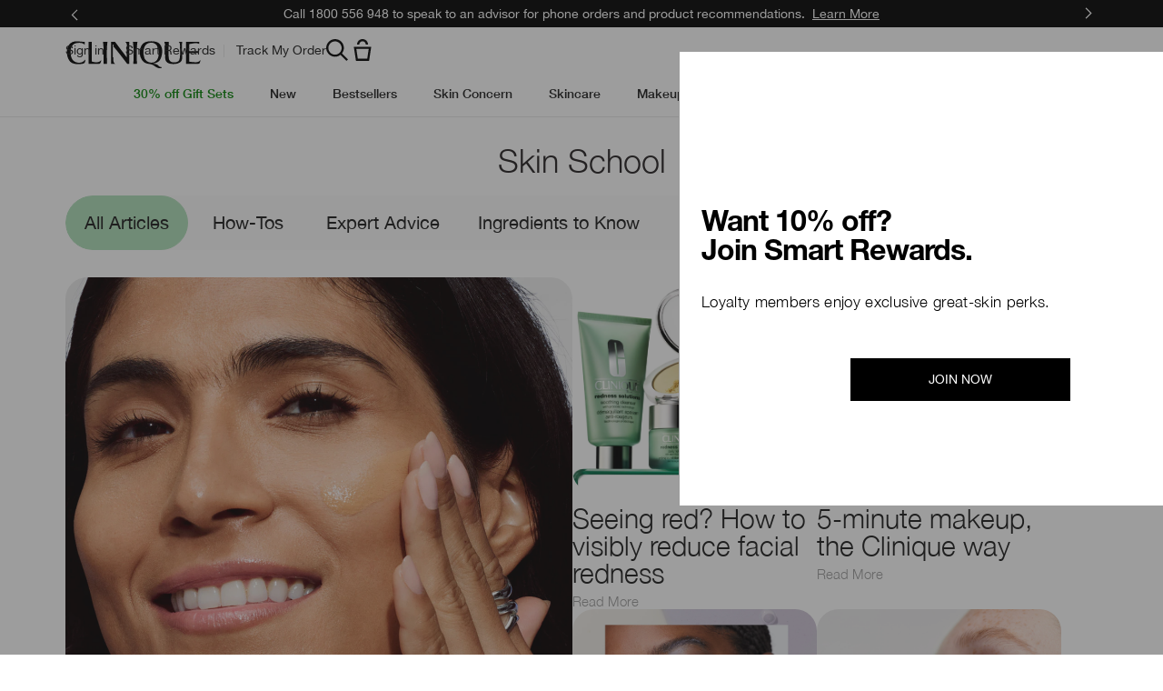

--- FILE ---
content_type: text/html; charset=utf-8
request_url: https://www.clinique.com.au/skin-school-blog
body_size: 110054
content:
<!DOCTYPE html><html class="no-js" lang="en-AU" dir="ltr"><head><meta http-equiv="X-UA-Compatible" content="IE=edge,chrome=1"><meta charset="utf-8" /><link rel="preload" fetchpriority="high" as="image" imagesrcset="/media/export/cms/editorial_hub/article/glow_and_go/glow_and_go_548.jpg" /><link rel="preconnect" href="https://js.sentry-cdn.com" crossorigin="anonymous" /><link href="/_fonts/clinique/HelveticaNeue/HelveticaNeue-Light.woff2" rel="preload" as="font" crossorigin="anonymous" fetchpriority="high" /><link href="/_fonts/clinique/HelveticaNeue/HelveticaNeue-Regular.woff2" rel="preload" as="font" crossorigin="anonymous" fetchpriority="high" /><link href="/_fonts/clinique/HelveticaNeue/HelveticaNeue-Bold.woff2" rel="preload" as="font" crossorigin="anonymous" fetchpriority="high" /><link rel="alternate" media="handheld" href="https://m.clinique.com.au/skin-school-blog" /><link rel="alternate" media="only screen and (max-width: 640px)" href="https://m.clinique.com.au/skin-school-blog" /><meta name="description" content="Discover the Clinique Skin School Blog for skincare and makeup routines, product recommendations, beauty tips and advice, and stay updated with the latest trends." /><meta name="keywords" content="" /><link rel="shortcut icon" href="/sites/clinique/themes/cl_base/favicon.ico" /><link rel="preconnect" href="https://apac.sdapi.io" crossorigin="" /><script type="application/json" id="page_data">{"analytics-datalayer":{"product_impression_base_id":[9287,26651,5416],"product_impression_id":["PROD9287","PROD26651","PROD5416"],"product_impression_url":["\/product\/1693\/9287\/skin-care\/uneven-skin-tone\/even-better-clinical-dark-spot-corrector--30ml","\/product\/1687\/26651\/skin-care\/moisturisers\/dramatically-different-moisturizing-lotion","\/product\/1606\/5416\/makeup\/mascara\/high-impacttm-mascara"],"product_impression_category":["CAT1693","CAT1687","CAT1606"],"product_impression_name":["Even Better Clinical Dark Spot Corrector - 30ml","Dramatically Different Moisturizing Lotion+","High Impact\u2122 Mascara"],"datalayer_events":[],"product_impression_short_desc":["The first serum equal to a leading prescription ingredient in treating dark spots.","Dermatologist-developed lotion is Clinique\u2019s #1 face moisturiser. Silky, fast-absorbing moisturising lotion with pure urea and pure glycerin rapidly strengthens the skin barrier.","Lusher, plusher, bolder lashes for the most dramatic look."],"product_impression_price":["65","50"],"product_impression_sku_large_image_url":["\/media\/export\/cms\/products\/402x464\/clq_7T5R01_402x464.png","\/media\/export\/cms\/products\/402x464\/clq_68A001_402x464.png"],"product_impression_size":["125ml","8g"],"product_impression_shade":[null,"Black"],"product_impression_product_code":["7T5R01","68A001"],"product_impression_sku":["SKU49584","SKU12573"],"product_impression_was_price":["",""],"active_checkout_panel":null,"page_type":"skin-school-blog"},"product-input-type":{"products":[{"DESCRIPTION":"Dermatologist-developed lotion is Clinique\u0027s #1 face moisturiser. Silky, fast-absorbing moisturising lotion with pure urea and pure glycerin rapidly strengthens the skin barrier. \u003Cbr\u003E\u003Cbr\u003E Dermatologist tested. Allergy tested. 100% fragrance free.","MISC_FLAG":29,"ABOUT_INGREDIENT":"Natural moisturising factors, blend of barley, sunflower, and cucumber","ATTRIBUTE_COVERAGE_2":null,"FAMILY_CODE":"Z4A701","RATING_RANGE":null,"IMAGE_THUMBNAIL":"\/media\/export\/cms\/products\/117x135\/clq_7T5_117x135.png","BENEFIT_STATEMENT":"8-hour hydration, strengthens skin.","GIFTSET_COMPONENTS":null,"EFFICACY_MSG":null,"worksWith":["PROD5003","PROD15502","PROD83690","PROD8279","PROD15502","PROD24569"],"shaded":0,"PROD_CAT_DISPLAY_ORDER":1,"FORMULA":null,"WHAT_IT_DOES":"\u003Cb\u003E8-Hour Hydration\u003C\/b\u003E\u003Cbr\u003E\u003Cli\u003EOur daily moisturiser for face delivers 8-hour hydration + soothing moisture for skin in need of comfort.\u003C\/li\u003E\u003Cli\u003EHydrates to soften, smooth, and improve.\u003C\/li\u003E\u003Cli\u003EReplenishes skin\u2019s oil-water balance for healthy skin.\u003C\/li\u003E\u003Cbr\u003E\u003Cb\u003ESkin-Strengthening Formula\u003C\/b\u003E\u003Cbr\u003E\u003Cli\u003EHelps strengthen skin\u2019s own moisture barrier so more moisture stays in.\u003C\/li\u003E\u003Cbr\u003E\u003Cb\u003EFormula\u003C\/b\u003E\u003Cbr\u003E\u003Cli\u003ESilky lotion slips on easily, absorbs quickly.\u003C\/li\u003E\u003Cbr\u003E\u003Cb\u003ESuitable for Post-Procedure Skin\u003C\/b\u003E\u003Cbr\u003E\u003Cli\u003ESuitable to use as soon as one day post a non-ablative laser procedure.* \u003C\/li\u003E\u003Csmall\u003E*Shown to be safe for use following a non-ablative laser treatment in a 14-day clinical usage test.\u003C\/small\u003E","SMALL_IMAGE":"\/media\/export\/cms\/products\/74x85\/clq_7T5_74x85.png","RATING_IMAGE":"\/images\/products\/stars\/rating-4.8.png","KEY_INGREDIENT":"\u003Cb\u003EPure urea\u003C\/b\u003E\u003Cbr\u003EUrea is a humectant that occurs naturally in skin. It helps pull in water and bind moisture to skin to help keep it hydrated and balanced.\u003Cbr\u003E \u003Cbr\u003E\u003Cb\u003EPure glycerin\u003C\/b\u003E\u003Cbr\u003EThis powerful humectant supports your skin\u2019s natural moisture barrier by attracting moisture from the air and retaining water in skin to help keep skin hydrated.\u003Cbr\u003E\u003Cbr\u003E\u003Cb\u003EPro-lipids\u003C\/b\u003E\u003Cbr\u003E3 pro-lipids help support skin\u2019s natural barrier. \u003Cbr\u003E\u003Cbr\u003E\u003Cb\u003EFormula Facts\u003C\/b\u003E\u003Cbr\u003E\u003Cb\u003EClinical Expertise\u003C\/b\u003E\u003Cbr\u003E\u003Cli\u003EDermatologist developed\u003C\/li\u003E\u003Cli\u003EDermatologist tested\u003C\/li\u003E\u003Cli\u003EAllergy tested\u003C\/li\u003E\u003Cli\u003EFragrance free\u003C\/li\u003E\u003Cbr\u003E\u003Cb\u003EGreat to Know\u003C\/b\u003E\u003Cli\u003ESuitable for post-procedure skin as soon as 1 day post non-ablative laser procedure*\u003C\/li\u003E\u003Csmall\u003E*Shown to be safe for use following a non-ablative laser treatment in a 14-day clinical usage test.\u003C\/small\u003E\u003Cbr\u003E\u003Cbr\u003E\u003Cb\u003EFree Of \u003C\/b\u003E\u003Cbr\u003E\u003Cli\u003EFragrance\u003C\/li\u003E\u003Cli\u003EParabens\u003C\/li\u003E\u003Cli\u003EPhthalates\u003C\/li\u003E\u003Cli\u003EDrying alcohol\u003C\/li\u003E\u003Cli\u003ESodium lauryl sulfate\u003C\/li\u003E\u003Cli\u003ESodium laureth sulfate\u003C\/li\u003E","IMAGE_5UP":"\/media\/export\/cms\/products\/181x209\/clq_7T5_181x209.png","sized":1,"FINISH":null,"PROD_CAT_IMAGE_NAME":"7T5","COVERAGE":null,"IMAGE_P":["\/media\/export\/cms\/products\/1200x1500\/cl_prod_26651_1200x1500_0.png","\/media\/export\/cms\/products\/1200x1500\/cl_prod_26651_1200x1500_1.png","\/media\/export\/cms\/products\/1200x1500\/cl_prod_26651_1200x1500_2.png","\/media\/export\/cms\/products\/1200x1500\/cl_prod_26651_1200x1500_3.png","\/media\/export\/cms\/products\/1200x1500\/cl_prod_26651_1200x1500_4.png","\/media\/export\/cms\/products\/1200x1500\/cl_prod_26651_1200x1500_5.png"],"FORMULA_2":null,"PRODUCT_ID":"PROD26651","SKIN_GOAL_1":null,"THUMBNAIL_IMAGE":"\/media\/export\/cms\/products\/117x135\/clq_7T5_117x135.png","RECOMMENDED_COUNT":null,"skus":[{"isOrderable":1,"IMAGE_SIZE":"DDML","SKU_BASE_ID":49584,"PRODUCT_SIZE":"125ml","formattedPrice":"$65.00","formattedUnitPrice":"","REPLENISHMENT_MSG":"Recommended Auto-Ship cycle: 12 weeks  Learn more \u003E","PRICE2":null,"SKU_ID":"SKU49584","formattedPrice2":"$65.00","ATTRIBUTE_COLOR_FAMILY_2":null,"FINISH_2":null,"HEX_VALUE_STRING":"","DISPLAY_ORDER":0,"SMOOSH_PATH_STRING":null,"WWW_PCODE":[],"DEFAULT_SKU":1,"FINISH":null,"REFILLABLE":0,"LARGE_IMAGE":"\/media\/export\/cms\/products\/402x464\/clq_7T5R01_402x464.png","IMAGE_P":["\/media\/export\/cms\/products\/1200x1500\/cl_sku_7T5R01_1200x1500_0.png"],"SMOOSH_DESIGN":null,"PRICE":65,"SHADENAME":null,"PRODUCT_ID":"PROD26651","PRODUCT_CODE":"7T5R01","UNDERTONE":null,"IMAGE_M_V3":["\/media\/export\/cms\/products\/600x750\/cl_sku_7T5R01_600x750_0.png","\/media\/export\/cms\/products\/600x750\/cl_sku_7T5R01_600x750_1.png"],"formattedCartridgePrice":"$65.00","SKIN_TONE_REFINEMENT_2":null,"STRENGTH":null,"SHADE_DESCRIPTION":null,"INVENTORY_STATUS":1,"DISPLAY_STATUS":7,"SKIN_TYPE_TEXT":"0b1100","HEX_VALUE_STRING_ARRAY":[""]},{"isOrderable":1,"IMAGE_SIZE":null,"SKU_BASE_ID":53707,"PRODUCT_SIZE":"200ml ","formattedPrice":"$89.00","formattedUnitPrice":"","REPLENISHMENT_MSG":null,"PRICE2":null,"SKU_ID":"SKU53707","formattedPrice2":"$89.00","ATTRIBUTE_COLOR_FAMILY_2":null,"FINISH_2":null,"HEX_VALUE_STRING":"","DISPLAY_ORDER":1,"SMOOSH_PATH_STRING":null,"WWW_PCODE":[],"DEFAULT_SKU":0,"FINISH":null,"REFILLABLE":0,"LARGE_IMAGE":"\/media\/export\/cms\/products\/402x464\/clq_Z4A701_402x464.png","IMAGE_P":["\/media\/export\/cms\/products\/1200x1500\/cl_sku_Z4A701_1200x1500_0.png"],"SMOOSH_DESIGN":null,"PRICE":89,"SHADENAME":null,"PRODUCT_ID":"PROD26651","PRODUCT_CODE":"Z4A701","UNDERTONE":null,"IMAGE_M_V3":["\/media\/export\/cms\/products\/600x750\/cl_sku_Z4A701_600x750_0.png"],"formattedCartridgePrice":"$89.00","SKIN_TONE_REFINEMENT_2":null,"STRENGTH":null,"SHADE_DESCRIPTION":null,"INVENTORY_STATUS":1,"DISPLAY_STATUS":7,"SKIN_TYPE_TEXT":"0b1100","HEX_VALUE_STRING_ARRAY":[""]},{"isOrderable":1,"IMAGE_SIZE":"Tube","SKU_BASE_ID":49589,"PRODUCT_SIZE":"50ml Tube","formattedPrice":"$40.00","formattedUnitPrice":"","REPLENISHMENT_MSG":"Recommended Auto-Ship cycle: 6 weeks  Learn more \u003E","PRICE2":null,"SKU_ID":"SKU49589","formattedPrice2":"$40.00","ATTRIBUTE_COLOR_FAMILY_2":null,"FINISH_2":null,"HEX_VALUE_STRING":"","DISPLAY_ORDER":1,"SMOOSH_PATH_STRING":null,"WWW_PCODE":[],"DEFAULT_SKU":0,"FINISH":null,"REFILLABLE":0,"LARGE_IMAGE":"\/media\/export\/cms\/products\/402x464\/clq_7T5X01_402x464.png","IMAGE_P":["\/media\/export\/cms\/products\/1200x1500\/cl_sku_7T5X01_1200x1500_0.png"],"SMOOSH_DESIGN":null,"PRICE":40,"SHADENAME":null,"PRODUCT_ID":"PROD26651","PRODUCT_CODE":"7T5X01","UNDERTONE":null,"IMAGE_M_V3":["\/media\/export\/cms\/products\/600x750\/cl_sku_7T5X01_600x750_0.png"],"formattedCartridgePrice":"$40.00","SKIN_TONE_REFINEMENT_2":null,"STRENGTH":null,"SHADE_DESCRIPTION":null,"INVENTORY_STATUS":1,"DISPLAY_STATUS":7,"SKIN_TYPE_TEXT":"0b1100","HEX_VALUE_STRING_ARRAY":[""]}],"FINISH_CHECKBOXES":null,"SKIN_CONCERN_1":"Dehydration, dry skin","PROD_RGN_NAME":"Dramatically Different Moisturizing Lotion+","RECOMMENDED_PERCENT":0,"isDisplayable":4,"priceRange":"$40.00 - $89.00","SKIN_CONCERN_2":null,"TOTAL_REVIEW_COUNT":349,"AVERAGE_RATING":4.8,"IMAGE_TRAY":"\/media\/export\/cms\/products\/74x85\/clq_7T5_74x85.png","ATTRIBUTE_BENEFIT":null,"ONLY_RATINGS_COUNT":null,"PRODUCT_USAGE":"\u003Cli\u003ESpread all over face\/throat twice daily, or where needed.\u003C\/li\u003E\u003Cli\u003EFor best results, use after Facial Soap and Clarifying Lotion.\u003C\/li\u003E","TIME_OF_USE_CHECKBOXES":["both_time"],"url":"\/product\/1687\/26651\/skin-care\/moisturisers\/dramatically-different-moisturizing-lotion","SKIN_CONCERN_CHECKBOXES":["dehydration_concern","dry_concern","pores_uneven_texture_concern"],"PARENT_CAT_ID":"CAT1687","WHO_IT_IS_FOR":"Very Dry to Dry, Dry Combination","SKIN_CONCERN":["Dehydration, dry skin"],"ATTRIBUTE_COVERAGE":null,"MISC_FLAG_TEXT":null,"IMAGE_3UP":"\/media\/export\/cms\/products\/302x349\/clq_7T5_302x349.png","DEFAULT_CAT_ID":"CAT1687","FORM_CHECKBOXES":["lotion_form"],"LARGE_IMAGE":"\/media\/export\/cms\/products\/402x464\/clq_7T5_402x464.png","SKINTYPE_DESC":"I, II","SUB_LINE":null,"COVERAGE_OPTIONS_CHECKBOXES":null,"WWW_PCODE_4":"6F3701","SHORT_DESC":"Dermatologist-developed lotion is Clinique\u2019s #1 face moisturiser. Silky, fast-absorbing moisturising lotion with pure urea and pure glycerin rapidly strengthens the skin barrier.","WHAT_IT_IS":"\u003Cdiv style=\u0022\u0022\u003E\u003Cfont face=\u0022sans-serif\u0022\u003E\u003Cspan style=\u0022font-size: 13.3333px;\u0022\u003EDermatologist-developed lotion is Clinique\u2019s #1 face moisturiser. Silky, fast-absorbing moisturising lotion with pure urea and pure glycerin rapidly strengthens the skin barrier.\u003C\/span\u003E\u003C\/font\u003E\u003C\/div\u003E\u003Cdiv style=\u0022\u0022\u003E\u003Cfont face=\u0022sans-serif\u0022\u003E\u003Cspan style=\u0022font-size: 13.3333px;\u0022\u003E\u003Cbr\u003E\u003C\/span\u003E\u003C\/font\u003E\u003C\/div\u003E\u003Cdiv style=\u0022\u0022\u003E\u003Cfont face=\u0022sans-serif\u0022\u003E\u003Cspan style=\u0022font-size: 13.3333px;\u0022\u003EDermatologist tested. Allergy tested. 100% fragrance free.\u003C\/span\u003E\u003C\/font\u003E\u003C\/div\u003E","SKIN_CONCERN_3":null,"IMAGE_STICKY":"\/media\/export\/cms\/products\/37x43\/clq_7T5_37x43.png","PROD_RGN_SUBHEADING":null,"SKIN_GOAL_2":null,"DISPLAY_STATUS":7,"isMultiSmoosh":0,"defaultSku":{"isOrderable":1,"IMAGE_SIZE":"DDML","SKU_BASE_ID":49584,"PRODUCT_SIZE":"125ml","formattedPrice":"$65.00","formattedUnitPrice":"","REPLENISHMENT_MSG":"Recommended Auto-Ship cycle: 12 weeks  Learn more \u003E","PRICE2":null,"SKU_ID":"SKU49584","formattedPrice2":"$65.00","ATTRIBUTE_COLOR_FAMILY_2":null,"FINISH_2":null,"HEX_VALUE_STRING":"","DISPLAY_ORDER":0,"SMOOSH_PATH_STRING":null,"WWW_PCODE":[],"DEFAULT_SKU":1,"FINISH":null,"REFILLABLE":0,"LARGE_IMAGE":"\/media\/export\/cms\/products\/402x464\/clq_7T5R01_402x464.png","IMAGE_P":["\/media\/export\/cms\/products\/1200x1500\/cl_sku_7T5R01_1200x1500_0.png"],"SMOOSH_DESIGN":null,"PRICE":65,"SHADENAME":null,"PRODUCT_ID":"PROD26651","PRODUCT_CODE":"7T5R01","UNDERTONE":null,"IMAGE_M_V3":["\/media\/export\/cms\/products\/600x750\/cl_sku_7T5R01_600x750_0.png","\/media\/export\/cms\/products\/600x750\/cl_sku_7T5R01_600x750_1.png"],"formattedCartridgePrice":"$65.00","SKIN_TONE_REFINEMENT_2":null,"STRENGTH":null,"SHADE_DESCRIPTION":null,"INVENTORY_STATUS":1,"DISPLAY_STATUS":7,"SKIN_TYPE_TEXT":"0b1100","HEX_VALUE_STRING_ARRAY":[""]}},{"DESCRIPTION":"The #1 Mascara from a Dermatologist Brand in the U.S.* Kicks up the volume and length of each and every lash.\u003Cbr\u003E\u003Cbr\u003EOphthalmologist tested. Safe for sensitive eyes and contact lens wearers. Allergy tested. 100% fragrance free. \u003Cbr\u003E\u003Csmall\u003E*Circana \/ U.S. Prestige Beauty Total Department\/Specialty, Makeup Product Sales, Derm Brand attribute, 12 months ending December 2023.Dermatologist Brand is defined as a brand that has identified itself as (i) founded or developed by a dermatologist and\/or (ii) is dermatologist recommended.\u003C\/small\u003E","MISC_FLAG":0,"ABOUT_INGREDIENT":null,"ATTRIBUTE_COVERAGE_2":null,"FAMILY_CODE":"V20Q03","RATING_RANGE":null,"IMAGE_THUMBNAIL":"\/media\/export\/cms\/products\/117x135\/clq_68A0_117x135.png","BENEFIT_STATEMENT":null,"GIFTSET_COMPONENTS":null,"EFFICACY_MSG":null,"worksWith":["PROD121426","PROD4772","PROD5380","PROD126252","PROD6424"],"shaded":1,"PROD_CAT_DISPLAY_ORDER":1,"FORMULA":null,"WHAT_IT_DOES":"\u003Cb\u003EA Classic for a Reason\u003C\/b\u003E\u003Cbr\u003E\u003Cli\u003EHigh Impact\u2122 Mascara is your go-to for buildable volume and natural lashes dialed up a notch. \u003C\/li\u003E\u003Cli\u003EKicks up the volume and length of each and every lash\u2014and resists clumping.\u003C\/li\u003E\u003Cbr\u003E\u003Cb\u003EDramatic Range \u003C\/b\u003E\u003Cbr\u003E\u003Cli\u003ERich black pigments give lashes intense colour, adding to the drama.\u003C\/li\u003E\u003Cli\u003ECreate the look you want with this lengthening and volumizing mascara, from your-lashes-but-better to lush, bold drama. \u003C\/li\u003E\u003Cbr\u003E\u003Cb\u003EBrush\u003C\/b\u003E\u003Cbr\u003E\u003Cli\u003EThe soft fiber brush was designed to comb and define every lash. \u003C\/li\u003E\u003Cbr\u003E\u003Cb\u003EFormula Facts\u003C\/b\u003E\u003Cbr\u003E\u003Cb\u003EThe Clinique \u003Ca href=\u0022\/eye-safety\u0022\u003EEye Safety Promise\u003C\/a\u003E\u003C\/b\u003E\u003Cbr\u003E\u003Cli\u003EOphthalmologist tested\u003C\/li\u003E\u003Cli\u003ESafe for sensitive eyes\u003C\/li\u003E\u003Cli\u003ESafe for contact lens wearers\u003C\/li\u003E\u003Cbr\u003E\u003Cb\u003EThis Product is Also\u003C\/b\u003E\u003Cbr\u003E\u003Cli\u003EAllergy tested\u003C\/li\u003E\u003Cli\u003EFragrance free\u003C\/li\u003E\u003Cbr\u003E\u003Cb\u003EGreat to Know\u003C\/b\u003E\u003Cbr\u003E\u003Cli\u003EResists clumping\u003C\/li\u003E\u003Cbr\u003E\u003Cb\u003EFree Of\u003C\/b\u003E\u003Cbr\u003E\u003Cli\u003EFragrance\u003C\/li\u003E\u003Cli\u003EParabens \u003C\/li\u003E\u003Cli\u003EPhthalates\u003C\/li\u003E\u003Cli\u003EOil\u003C\/li\u003E","SMALL_IMAGE":"\/media\/export\/cms\/products\/74x85\/clq_68A0_74x85.png","RATING_IMAGE":"\/images\/products\/stars\/rating-4.8.png","KEY_INGREDIENT":null,"IMAGE_5UP":"\/media\/export\/cms\/products\/181x209\/clq_68A0_181x209.png","sized":0,"FINISH":null,"PROD_CAT_IMAGE_NAME":"68A0","COVERAGE":null,"IMAGE_P":["\/media\/export\/cms\/products\/1200x1500\/cl_prod_5416_1200x1500_0.png","\/media\/export\/cms\/products\/1200x1500\/cl_prod_5416_1200x1500_1.png"],"FORMULA_2":null,"PRODUCT_ID":"PROD5416","SKIN_GOAL_1":null,"THUMBNAIL_IMAGE":"\/media\/export\/cms\/products\/117x135\/clq_68A0_117x135.png","RECOMMENDED_COUNT":null,"skus":[{"isOrderable":1,"IMAGE_SIZE":null,"SKU_BASE_ID":12573,"PRODUCT_SIZE":"8g","formattedPrice":"$50.00","formattedUnitPrice":"","REPLENISHMENT_MSG":null,"PRICE2":null,"SKU_ID":"SKU12573","formattedPrice2":"$50.00","ATTRIBUTE_COLOR_FAMILY_2":null,"FINISH_2":null,"HEX_VALUE_STRING":"#0e0d0d","DISPLAY_ORDER":1,"SMOOSH_PATH_STRING":"\/images\/swatches\/47_ns_ng.png","WWW_PCODE":["6CLW01","6FP201","7NYF11","60MK01","61EP01","75X301"],"DEFAULT_SKU":1,"FINISH":null,"REFILLABLE":0,"LARGE_IMAGE":"\/media\/export\/cms\/products\/402x464\/clq_68A001_402x464.png","IMAGE_P":["\/media\/export\/cms\/products\/1200x1500\/cl_sku_68A001_1200x1500_0.png"],"SMOOSH_DESIGN":"47::none::none","PRICE":50,"SHADENAME":"Black","PRODUCT_ID":"PROD5416","PRODUCT_CODE":"68A001","UNDERTONE":null,"IMAGE_M_V3":["\/media\/export\/cms\/products\/600x750\/cl_sku_68A001_600x750_0.png","\/media\/export\/cms\/products\/600x750\/cl_sku_68A001_600x750_1.png"],"formattedCartridgePrice":"$50.00","SKIN_TONE_REFINEMENT_2":null,"STRENGTH":null,"SHADE_DESCRIPTION":null,"INVENTORY_STATUS":1,"DISPLAY_STATUS":7,"SKIN_TYPE_TEXT":"0b0000","HEX_VALUE_STRING_ARRAY":["#0e0d0d"]},{"isOrderable":1,"IMAGE_SIZE":null,"SKU_BASE_ID":12575,"PRODUCT_SIZE":"8g","formattedPrice":"$50.00","formattedUnitPrice":"","REPLENISHMENT_MSG":null,"PRICE2":null,"SKU_ID":"SKU12575","formattedPrice2":"$50.00","ATTRIBUTE_COLOR_FAMILY_2":null,"FINISH_2":null,"HEX_VALUE_STRING":"#43060A","DISPLAY_ORDER":1,"SMOOSH_PATH_STRING":"\/images\/swatches\/47_ns_ng.png","WWW_PCODE":[],"DEFAULT_SKU":0,"FINISH":null,"REFILLABLE":0,"LARGE_IMAGE":"\/media\/export\/cms\/products\/402x464\/clq_68A003_402x464.png","IMAGE_P":["\/media\/export\/cms\/products\/1200x1500\/cl_sku_68A003_1200x1500_0.png","\/media\/export\/cms\/products\/1200x1500\/cl_sku_68A003_1200x1500_1.png","\/media\/export\/cms\/products\/1200x1500\/cl_sku_68A003_1200x1500_2.png","\/media\/export\/cms\/products\/1200x1500\/cl_sku_68A003_1200x1500_3.png","\/media\/export\/cms\/products\/1200x1500\/cl_sku_68A003_1200x1500_4.png","\/media\/export\/cms\/products\/1200x1500\/cl_sku_68A003_1200x1500_5.png"],"SMOOSH_DESIGN":"47::none::none","PRICE":50,"SHADENAME":"Black Honey","PRODUCT_ID":"PROD5416","PRODUCT_CODE":"68A003","UNDERTONE":null,"IMAGE_M_V3":["\/media\/export\/cms\/products\/600x750\/cl_sku_68A003_600x750_0.png","\/media\/export\/cms\/products\/600x750\/cl_sku_68A003_600x750_1.png"],"formattedCartridgePrice":"$50.00","SKIN_TONE_REFINEMENT_2":null,"STRENGTH":null,"SHADE_DESCRIPTION":null,"INVENTORY_STATUS":1,"DISPLAY_STATUS":7,"SKIN_TYPE_TEXT":"0b0000","HEX_VALUE_STRING_ARRAY":["#43060A"]},{"isOrderable":1,"IMAGE_SIZE":null,"SKU_BASE_ID":12574,"PRODUCT_SIZE":"8g","formattedPrice":"$50.00","formattedUnitPrice":"","REPLENISHMENT_MSG":null,"PRICE2":null,"SKU_ID":"SKU12574","formattedPrice2":"$50.00","ATTRIBUTE_COLOR_FAMILY_2":null,"FINISH_2":null,"HEX_VALUE_STRING":"#23120f","DISPLAY_ORDER":2,"SMOOSH_PATH_STRING":"\/images\/swatches\/47_ns_ng.png","WWW_PCODE":["6CLW01","6FP201","7NYF11","60MK01","61EP01","75X301"],"DEFAULT_SKU":0,"FINISH":null,"REFILLABLE":0,"LARGE_IMAGE":"\/media\/export\/cms\/products\/402x464\/clq_68A002_402x464.png","IMAGE_P":["\/media\/export\/cms\/products\/1200x1500\/cl_sku_68A002_1200x1500_0.png"],"SMOOSH_DESIGN":"47::none::none","PRICE":50,"SHADENAME":"Black\/Brown","PRODUCT_ID":"PROD5416","PRODUCT_CODE":"68A002","UNDERTONE":null,"IMAGE_M_V3":["\/media\/export\/cms\/products\/600x750\/cl_sku_68A002_600x750_0.png"],"formattedCartridgePrice":"$50.00","SKIN_TONE_REFINEMENT_2":null,"STRENGTH":null,"SHADE_DESCRIPTION":null,"INVENTORY_STATUS":1,"DISPLAY_STATUS":7,"SKIN_TYPE_TEXT":"0b0000","HEX_VALUE_STRING_ARRAY":["#23120f"]}],"FINISH_CHECKBOXES":null,"SKIN_CONCERN_1":null,"PROD_RGN_NAME":"High Impact\u2122 Mascara","RECOMMENDED_PERCENT":0,"isDisplayable":4,"priceRange":"$50.00","SKIN_CONCERN_2":null,"TOTAL_REVIEW_COUNT":193,"AVERAGE_RATING":4.8,"IMAGE_TRAY":"\/media\/export\/cms\/products\/74x85\/clq_68A0_74x85.png","ATTRIBUTE_BENEFIT":"Volumizing \/ Thickening","ONLY_RATINGS_COUNT":null,"PRODUCT_USAGE":"\u003Cli\u003EStart at lash roots, wiggling brush up to lash tips. Repeat to build.\u003C\/li\u003E\u003Cli\u003EFor lower lashes, hold wand vertically.\u003C\/li\u003E\u003Cli\u003EAvoid pumping the brush in the container\u2014this adds air that can dry out mascara.\u003C\/li\u003E\u003Cli\u003ETo prevent clumping, let mascara dry between coats.\u003C\/li\u003E\u003Cli\u003ERemove with your favourite Clinique eye \u003Ca href=\u0022\/products\/20011\/skin-care\/makeup-removers\u0022\u003E\u003Cu\u003Emakeup remover\u003C\/u\u003E\u003C\/a\u003E.\u003C\/li\u003E","TIME_OF_USE_CHECKBOXES":null,"url":"\/product\/1606\/5416\/makeup\/mascara\/high-impacttm-mascara","SKIN_CONCERN_CHECKBOXES":null,"PARENT_CAT_ID":"CAT1606","WHO_IT_IS_FOR":"All Skin Types","SKIN_CONCERN":[],"ATTRIBUTE_COVERAGE":null,"MISC_FLAG_TEXT":null,"IMAGE_3UP":"\/media\/export\/cms\/products\/302x349\/clq_68A0_302x349.png","DEFAULT_CAT_ID":"CAT1606","FORM_CHECKBOXES":null,"LARGE_IMAGE":"\/media\/export\/cms\/products\/402x464\/clq_68A0_402x464.png","SKINTYPE_DESC":"I, II, III, IV","SUB_LINE":null,"COVERAGE_OPTIONS_CHECKBOXES":null,"WWW_PCODE_4":"V20S04","SHORT_DESC":"Lusher, plusher, bolder lashes for the most dramatic look.","WHAT_IT_IS":"Instant drama for lashes. Kicks up the volume and length of each and every lash.","SKIN_CONCERN_3":null,"IMAGE_STICKY":"\/media\/export\/cms\/products\/37x43\/clq_68A0_37x43.png","PROD_RGN_SUBHEADING":null,"SKIN_GOAL_2":null,"DISPLAY_STATUS":7,"isMultiSmoosh":0,"defaultSku":{"isOrderable":1,"IMAGE_SIZE":null,"SKU_BASE_ID":12573,"PRODUCT_SIZE":"8g","formattedPrice":"$50.00","formattedUnitPrice":"","REPLENISHMENT_MSG":null,"PRICE2":null,"SKU_ID":"SKU12573","formattedPrice2":"$50.00","ATTRIBUTE_COLOR_FAMILY_2":null,"FINISH_2":null,"HEX_VALUE_STRING":"#0e0d0d","DISPLAY_ORDER":1,"SMOOSH_PATH_STRING":"\/images\/swatches\/47_ns_ng.png","WWW_PCODE":["6CLW01","6FP201","7NYF11","60MK01","61EP01","75X301"],"DEFAULT_SKU":1,"FINISH":null,"REFILLABLE":0,"LARGE_IMAGE":"\/media\/export\/cms\/products\/402x464\/clq_68A001_402x464.png","IMAGE_P":["\/media\/export\/cms\/products\/1200x1500\/cl_sku_68A001_1200x1500_0.png"],"SMOOSH_DESIGN":"47::none::none","PRICE":50,"SHADENAME":"Black","PRODUCT_ID":"PROD5416","PRODUCT_CODE":"68A001","UNDERTONE":null,"IMAGE_M_V3":["\/media\/export\/cms\/products\/600x750\/cl_sku_68A001_600x750_0.png","\/media\/export\/cms\/products\/600x750\/cl_sku_68A001_600x750_1.png"],"formattedCartridgePrice":"$50.00","SKIN_TONE_REFINEMENT_2":null,"STRENGTH":null,"SHADE_DESCRIPTION":null,"INVENTORY_STATUS":1,"DISPLAY_STATUS":7,"SKIN_TYPE_TEXT":"0b0000","HEX_VALUE_STRING_ARRAY":["#0e0d0d"]}}]}}</script><link href="/sites/clinique/themes/cl_base/site.webmanifest" rel="manifest" /><meta name="viewport" content="width=device-width, initial-scale=1" /><link rel="preconnect" href="https://assets.sdcdn.io.com" /><script nomodule src="/sites/clinique/themes/cl_base/js/shared/theme_utilities_es5_polyfill.min.js"></script nomodule>
<link rel="canonical" href="https://www.clinique.com.au/skin-school-blog" />
<meta property="og:site_name" content="Clinique Australia" />
<meta property="og:type" content="article" />
<meta property="og:url" content="https://www.clinique.com.au/skin-school-blog" />
<title>Clinique Skin School Blog | Expert Tips, Advice, and Guides for Healthy Skin</title>
<link rel="stylesheet" href="/sites/clinique/files/css/css_cfOMT6XIniXXja2kUbvROl_YTvTHblxAnbZLoM8dI3U2.css" media="screen" />
<link rel="stylesheet" href="/sites/clinique/files/css/css_rVDYG9nm6pSBirNEZ6mYrTQSI-C2M9TyqP7ZvptRCUk2.css" media="screen" />
<link rel="stylesheet" href="/sites/clinique/files/css/css_JhJb3kZQGQKDfjLSwfXKcgk5-JZIy0HulVcZLo9OeAE2.css" media="screen" />
<link rel="stylesheet" href="/sites/clinique/files/css/css_qftzPCDyfX8IpZxpCZ8YH1xLjRGWnYC0C3a2_EdwJdw2.css" media="screen" />
<style media="screen">article,aside,details,figcaption,figure,footer,header,hgroup,main,nav,section,summary{display:block}audio,canvas,video{display:inline-block}audio:not([controls]){display:none;height:0}[hidden]{display:none}html{font-family:CliniqueHelveticaNeueLight,Sans-Serif;-ms-text-size-adjust:100%;-webkit-text-size-adjust:100%}body{margin:0}a:active,a:hover{outline:0}h1{font-size:2em;margin-top:.75em;margin-bottom:.75em}abbr[title]{border-bottom:1px dotted}b,strong{font-family:CliniqueHelveticaNeueBold,Sans-Serif;font-weight:400}dfn{font-style:italic}hr{-webkit-box-sizing:content-box;-moz-box-sizing:content-box;box-sizing:content-box;height:0}mark{background:#ff0;color:#000}code,kbd,pre,samp{font-family:monospace,serif;font-size:1em}pre{white-space:pre-wrap}q{quotes:"“" "”" "‘" "’"}small{font-size:80%}sub,sup{font-size:75%;line-height:0;position:relative;vertical-align:baseline}sup{top:-.5em}sub{bottom:-.25em}img{border:0}svg:not(:root){overflow:hidden}figure{margin:0}fieldset{margin:0 2px;border-color:#c0c0c0;border-top-style:solid;border-top-width:.0625em;padding-top:.4625em;border-bottom-style:solid;border-bottom-width:.0625em;padding-bottom:.9125em;border-left-style:solid;border-left-width:.0625em;padding-left:.875em;border-right-style:solid;border-right-width:.0625em;padding-right:.875em}legend{border:0;padding:0}button,input,select,textarea{font-family:inherit;font-size:100%;margin:0}button,input{line-height:normal}button,select{text-transform:none}button,html input[type=button],input[type=reset],input[type=submit]{-webkit-appearance:button;cursor:pointer}button[disabled],html input[disabled]{cursor:default}input[type=checkbox],input[type=radio]{-webkit-box-sizing:border-box;-moz-box-sizing:border-box;box-sizing:border-box;padding:0}input[type=search]{-webkit-appearance:textfield;-webkit-box-sizing:content-box;-moz-box-sizing:content-box;box-sizing:content-box}input[type=search]::-webkit-search-cancel-button,input[type=search]::-webkit-search-decoration{-webkit-appearance:none}button::-moz-focus-inner,input::-moz-focus-inner{border:0;padding:0}textarea{overflow:auto;vertical-align:top}table{border-collapse:collapse;border-spacing:0}input,textarea{-webkit-box-sizing:border-box;-moz-box-sizing:border-box;box-sizing:border-box}label{-webkit-box-sizing:border-box;-moz-box-sizing:border-box;box-sizing:border-box}@keyframes elc-shimmer{0%{background-position:bottom right}100%{background-position:top left}}@keyframes elc-shimmer-rtl{0%{background-position:bottom left}100%{background-position:top right}}@keyframes fade{from{opacity:.3}to{opacity:1}}@keyframes slide-in-right{from{transform:translateX(-100%)}to{transform:none}}@keyframes slide-in-left{from{transform:translateX(100%)}to{transform:none}}@media screen and (min-width:0px){head{font-family:"usn-zero 0px"}body:after{content:"usn-zero - min-width: 0px";display:none}}@media screen and (min-width:640px){head{font-family:"usn-small-max 640px"}body:after{content:"usn-small-max - min-width: 640px";display:none}}@media screen and (min-width:1024px){head{font-family:"usn-medium-max 1024px"}body:after{content:"usn-medium-max - min-width: 1024px";display:none}}@media screen and (min-width:1400px){head{font-family:"usn-large-max 1400px"}body:after{content:"usn-large-max - min-width: 1400px";display:none}}head{clear:both}head title{font-family:"usn-zero 0px, usn-small-max 640px, usn-medium-max 1024px, usn-large-max 1400px"}.pc-hidden{display:block}@media only screen and (min-width:641px){.pc-hidden{display:none}}.mobile-hidden{display:none}@media only screen and (min-width:641px){.mobile-hidden{display:block}}.svg-icon{color:#808080;display:block;fill:#808080;height:35px;width:35px}.align-left{text-align:left}.align-center{text-align:center}.align-right{text-align:right}.mantle-media-asset{width:100%;height:100%}.mantle-media-asset img,.mantle-media-asset picture,.mantle-media-asset video{max-width:100%;width:100%}.mantle-media-asset img[height],.mantle-media-asset picture[height],.mantle-media-asset video[height]{height:auto}.text-align--left{text-align:left}.text-align--center{text-align:center}.text-align--right{text-align:right}.max-width-0{max-width:0%}.max-width-0px{max-width:0}.margin-right-0{margin-right:0}.margin-left-0{margin-left:0}.margin-top-0{margin-top:0}.margin-bottom-0{margin-bottom:0}.padding-0{padding:0}.margin-bottom-0px{margin-bottom:0}.margin-bottom-0px--pc{margin-bottom:0}.padding-bottom-0px--pc{padding-bottom:0}@media only screen and (min-width:1024px){.margin-top-0--pc{margin-top:0}}@media only screen and (min-width:1024px){.margin-bottom-0--pc{margin-bottom:0}}.max-width-5{max-width:5%}.max-width-5px{max-width:5px}.margin-right-5{margin-right:5%}.margin-left-5{margin-left:5%}.margin-top-5{margin-top:5%}.margin-bottom-5{margin-bottom:5%}.padding-5{padding:5px}.margin-bottom-5px{margin-bottom:5px}.margin-bottom-5px--pc{margin-bottom:5px}.padding-bottom-5px--pc{padding-bottom:5px}@media only screen and (min-width:1024px){.margin-top-5--pc{margin-top:5%}}@media only screen and (min-width:1024px){.margin-bottom-5--pc{margin-bottom:5%}}.max-width-10{max-width:10%}.max-width-10px{max-width:10px}.margin-right-10{margin-right:10%}.margin-left-10{margin-left:10%}.margin-top-10{margin-top:10%}.margin-bottom-10{margin-bottom:10%}.padding-10{padding:10px}.margin-bottom-10px{margin-bottom:10px}.margin-bottom-10px--pc{margin-bottom:10px}.padding-bottom-10px--pc{padding-bottom:10px}@media only screen and (min-width:1024px){.margin-top-10--pc{margin-top:10%}}@media only screen and (min-width:1024px){.margin-bottom-10--pc{margin-bottom:10%}}.max-width-15{max-width:15%}.max-width-15px{max-width:15px}.margin-right-15{margin-right:15%}.margin-left-15{margin-left:15%}.margin-top-15{margin-top:15%}.margin-bottom-15{margin-bottom:15%}.padding-15{padding:15px}.margin-bottom-15px{margin-bottom:15px}.margin-bottom-15px--pc{margin-bottom:15px}.padding-bottom-15px--pc{padding-bottom:15px}@media only screen and (min-width:1024px){.margin-top-15--pc{margin-top:15%}}@media only screen and (min-width:1024px){.margin-bottom-15--pc{margin-bottom:15%}}.max-width-20{max-width:20%}.max-width-20px{max-width:20px}.margin-right-20{margin-right:20%}.margin-left-20{margin-left:20%}.margin-top-20{margin-top:20%}.margin-bottom-20{margin-bottom:20%}.padding-20{padding:20px}.margin-bottom-20px{margin-bottom:20px}.margin-bottom-20px--pc{margin-bottom:20px}.padding-bottom-20px--pc{padding-bottom:20px}@media only screen and (min-width:1024px){.margin-top-20--pc{margin-top:20%}}@media only screen and (min-width:1024px){.margin-bottom-20--pc{margin-bottom:20%}}.max-width-25{max-width:25%}.max-width-25px{max-width:25px}.margin-right-25{margin-right:25%}.margin-left-25{margin-left:25%}.margin-top-25{margin-top:25%}.margin-bottom-25{margin-bottom:25%}.padding-25{padding:25px}.margin-bottom-25px{margin-bottom:25px}.margin-bottom-25px--pc{margin-bottom:25px}.padding-bottom-25px--pc{padding-bottom:25px}@media only screen and (min-width:1024px){.margin-top-25--pc{margin-top:25%}}@media only screen and (min-width:1024px){.margin-bottom-25--pc{margin-bottom:25%}}.max-width-30{max-width:30%}.max-width-30px{max-width:30px}.margin-right-30{margin-right:30%}.margin-left-30{margin-left:30%}.margin-top-30{margin-top:30%}.margin-bottom-30{margin-bottom:30%}.padding-30{padding:30px}.margin-bottom-30px{margin-bottom:30px}.margin-bottom-30px--pc{margin-bottom:30px}.padding-bottom-30px--pc{padding-bottom:30px}@media only screen and (min-width:1024px){.margin-top-30--pc{margin-top:30%}}@media only screen and (min-width:1024px){.margin-bottom-30--pc{margin-bottom:30%}}.max-width-35{max-width:35%}.max-width-35px{max-width:35px}.margin-right-35{margin-right:35%}.margin-left-35{margin-left:35%}.margin-top-35{margin-top:35%}.margin-bottom-35{margin-bottom:35%}.padding-35{padding:35px}.margin-bottom-35px{margin-bottom:35px}.margin-bottom-35px--pc{margin-bottom:35px}.padding-bottom-35px--pc{padding-bottom:35px}@media only screen and (min-width:1024px){.margin-top-35--pc{margin-top:35%}}@media only screen and (min-width:1024px){.margin-bottom-35--pc{margin-bottom:35%}}.max-width-40{max-width:40%}.max-width-40px{max-width:40px}.margin-right-40{margin-right:40%}.margin-left-40{margin-left:40%}.margin-top-40{margin-top:40%}.margin-bottom-40{margin-bottom:40%}.padding-40{padding:40px}.margin-bottom-40px{margin-bottom:40px}.margin-bottom-40px--pc{margin-bottom:40px}.padding-bottom-40px--pc{padding-bottom:40px}@media only screen and (min-width:1024px){.margin-top-40--pc{margin-top:40%}}@media only screen and (min-width:1024px){.margin-bottom-40--pc{margin-bottom:40%}}.max-width-45{max-width:45%}.max-width-45px{max-width:45px}.margin-right-45{margin-right:45%}.margin-left-45{margin-left:45%}.margin-top-45{margin-top:45%}.margin-bottom-45{margin-bottom:45%}.padding-45{padding:45px}.margin-bottom-45px{margin-bottom:45px}.margin-bottom-45px--pc{margin-bottom:45px}.padding-bottom-45px--pc{padding-bottom:45px}@media only screen and (min-width:1024px){.margin-top-45--pc{margin-top:45%}}@media only screen and (min-width:1024px){.margin-bottom-45--pc{margin-bottom:45%}}.max-width-50{max-width:50%}.max-width-50px{max-width:50px}.margin-right-50{margin-right:50%}.margin-left-50{margin-left:50%}.margin-top-50{margin-top:50%}.margin-bottom-50{margin-bottom:50%}.padding-50{padding:50px}.margin-bottom-50px{margin-bottom:50px}.margin-bottom-50px--pc{margin-bottom:50px}.padding-bottom-50px--pc{padding-bottom:50px}@media only screen and (min-width:1024px){.margin-top-50--pc{margin-top:50%}}@media only screen and (min-width:1024px){.margin-bottom-50--pc{margin-bottom:50%}}.max-width-55{max-width:55%}.max-width-55px{max-width:55px}.margin-right-55{margin-right:55%}.margin-left-55{margin-left:55%}.margin-top-55{margin-top:55%}.margin-bottom-55{margin-bottom:55%}.padding-55{padding:55px}.margin-bottom-55px{margin-bottom:55px}.margin-bottom-55px--pc{margin-bottom:55px}.padding-bottom-55px--pc{padding-bottom:55px}@media only screen and (min-width:1024px){.margin-top-55--pc{margin-top:55%}}@media only screen and (min-width:1024px){.margin-bottom-55--pc{margin-bottom:55%}}.max-width-60{max-width:60%}.max-width-60px{max-width:60px}.margin-right-60{margin-right:60%}.margin-left-60{margin-left:60%}.margin-top-60{margin-top:60%}.margin-bottom-60{margin-bottom:60%}.padding-60{padding:60px}.margin-bottom-60px{margin-bottom:60px}.margin-bottom-60px--pc{margin-bottom:60px}.padding-bottom-60px--pc{padding-bottom:60px}@media only screen and (min-width:1024px){.margin-top-60--pc{margin-top:60%}}@media only screen and (min-width:1024px){.margin-bottom-60--pc{margin-bottom:60%}}.max-width-65{max-width:65%}.max-width-65px{max-width:65px}.margin-right-65{margin-right:65%}.margin-left-65{margin-left:65%}.margin-top-65{margin-top:65%}.margin-bottom-65{margin-bottom:65%}.padding-65{padding:65px}.margin-bottom-65px{margin-bottom:65px}.margin-bottom-65px--pc{margin-bottom:65px}.padding-bottom-65px--pc{padding-bottom:65px}@media only screen and (min-width:1024px){.margin-top-65--pc{margin-top:65%}}@media only screen and (min-width:1024px){.margin-bottom-65--pc{margin-bottom:65%}}.max-width-70{max-width:70%}.max-width-70px{max-width:70px}.margin-right-70{margin-right:70%}.margin-left-70{margin-left:70%}.margin-top-70{margin-top:70%}.margin-bottom-70{margin-bottom:70%}.padding-70{padding:70px}.margin-bottom-70px{margin-bottom:70px}.margin-bottom-70px--pc{margin-bottom:70px}.padding-bottom-70px--pc{padding-bottom:70px}@media only screen and (min-width:1024px){.margin-top-70--pc{margin-top:70%}}@media only screen and (min-width:1024px){.margin-bottom-70--pc{margin-bottom:70%}}.max-width-75{max-width:75%}.max-width-75px{max-width:75px}.margin-right-75{margin-right:75%}.margin-left-75{margin-left:75%}.margin-top-75{margin-top:75%}.margin-bottom-75{margin-bottom:75%}.padding-75{padding:75px}.margin-bottom-75px{margin-bottom:75px}.margin-bottom-75px--pc{margin-bottom:75px}.padding-bottom-75px--pc{padding-bottom:75px}@media only screen and (min-width:1024px){.margin-top-75--pc{margin-top:75%}}@media only screen and (min-width:1024px){.margin-bottom-75--pc{margin-bottom:75%}}.max-width-80{max-width:80%}.max-width-80px{max-width:80px}.margin-right-80{margin-right:80%}.margin-left-80{margin-left:80%}.margin-top-80{margin-top:80%}.margin-bottom-80{margin-bottom:80%}.padding-80{padding:80px}.margin-bottom-80px{margin-bottom:80px}.margin-bottom-80px--pc{margin-bottom:80px}.padding-bottom-80px--pc{padding-bottom:80px}@media only screen and (min-width:1024px){.margin-top-80--pc{margin-top:80%}}@media only screen and (min-width:1024px){.margin-bottom-80--pc{margin-bottom:80%}}.max-width-85{max-width:85%}.max-width-85px{max-width:85px}.margin-right-85{margin-right:85%}.margin-left-85{margin-left:85%}.margin-top-85{margin-top:85%}.margin-bottom-85{margin-bottom:85%}.padding-85{padding:85px}.margin-bottom-85px{margin-bottom:85px}.margin-bottom-85px--pc{margin-bottom:85px}.padding-bottom-85px--pc{padding-bottom:85px}@media only screen and (min-width:1024px){.margin-top-85--pc{margin-top:85%}}@media only screen and (min-width:1024px){.margin-bottom-85--pc{margin-bottom:85%}}.max-width-90{max-width:90%}.max-width-90px{max-width:90px}.margin-right-90{margin-right:90%}.margin-left-90{margin-left:90%}.margin-top-90{margin-top:90%}.margin-bottom-90{margin-bottom:90%}.padding-90{padding:90px}.margin-bottom-90px{margin-bottom:90px}.margin-bottom-90px--pc{margin-bottom:90px}.padding-bottom-90px--pc{padding-bottom:90px}@media only screen and (min-width:1024px){.margin-top-90--pc{margin-top:90%}}@media only screen and (min-width:1024px){.margin-bottom-90--pc{margin-bottom:90%}}.max-width-95{max-width:95%}.max-width-95px{max-width:95px}.margin-right-95{margin-right:95%}.margin-left-95{margin-left:95%}.margin-top-95{margin-top:95%}.margin-bottom-95{margin-bottom:95%}.padding-95{padding:95px}.margin-bottom-95px{margin-bottom:95px}.margin-bottom-95px--pc{margin-bottom:95px}.padding-bottom-95px--pc{padding-bottom:95px}@media only screen and (min-width:1024px){.margin-top-95--pc{margin-top:95%}}@media only screen and (min-width:1024px){.margin-bottom-95--pc{margin-bottom:95%}}.max-width-100{max-width:100%}.max-width-100px{max-width:100px}.margin-right-100{margin-right:100%}.margin-left-100{margin-left:100%}.margin-top-100{margin-top:100%}.margin-bottom-100{margin-bottom:100%}.padding-100{padding:100px}.margin-bottom-100px{margin-bottom:100px}.margin-bottom-100px--pc{margin-bottom:100px}.padding-bottom-100px--pc{padding-bottom:100px}@media only screen and (min-width:1024px){.margin-top-100--pc{margin-top:100%}}@media only screen and (min-width:1024px){.margin-bottom-100--pc{margin-bottom:100%}}.max-width-120{max-width:120%}.max-width-120px{max-width:120px}.margin-right-120{margin-right:120%}.margin-left-120{margin-left:120%}.margin-top-120{margin-top:120%}.margin-bottom-120{margin-bottom:120%}.padding-120{padding:120px}.margin-bottom-120px{margin-bottom:120px}.margin-bottom-120px--pc{margin-bottom:120px}.padding-bottom-120px--pc{padding-bottom:120px}@media only screen and (min-width:1024px){.margin-top-120--pc{margin-top:120%}}@media only screen and (min-width:1024px){.margin-bottom-120--pc{margin-bottom:120%}}.max-width-140{max-width:140%}.max-width-140px{max-width:140px}.margin-right-140{margin-right:140%}.margin-left-140{margin-left:140%}.margin-top-140{margin-top:140%}.margin-bottom-140{margin-bottom:140%}.padding-140{padding:140px}.margin-bottom-140px{margin-bottom:140px}.margin-bottom-140px--pc{margin-bottom:140px}.padding-bottom-140px--pc{padding-bottom:140px}@media only screen and (min-width:1024px){.margin-top-140--pc{margin-top:140%}}@media only screen and (min-width:1024px){.margin-bottom-140--pc{margin-bottom:140%}}.max-width-160{max-width:160%}.max-width-160px{max-width:160px}.margin-right-160{margin-right:160%}.margin-left-160{margin-left:160%}.margin-top-160{margin-top:160%}.margin-bottom-160{margin-bottom:160%}.padding-160{padding:160px}.margin-bottom-160px{margin-bottom:160px}.margin-bottom-160px--pc{margin-bottom:160px}.padding-bottom-160px--pc{padding-bottom:160px}@media only screen and (min-width:1024px){.margin-top-160--pc{margin-top:160%}}@media only screen and (min-width:1024px){.margin-bottom-160--pc{margin-bottom:160%}}.max-width-180{max-width:180%}.max-width-180px{max-width:180px}.margin-right-180{margin-right:180%}.margin-left-180{margin-left:180%}.margin-top-180{margin-top:180%}.margin-bottom-180{margin-bottom:180%}.padding-180{padding:180px}.margin-bottom-180px{margin-bottom:180px}.margin-bottom-180px--pc{margin-bottom:180px}.padding-bottom-180px--pc{padding-bottom:180px}@media only screen and (min-width:1024px){.margin-top-180--pc{margin-top:180%}}@media only screen and (min-width:1024px){.margin-bottom-180--pc{margin-bottom:180%}}.max-width-200{max-width:200%}.max-width-200px{max-width:200px}.margin-right-200{margin-right:200%}.margin-left-200{margin-left:200%}.margin-top-200{margin-top:200%}.margin-bottom-200{margin-bottom:200%}.padding-200{padding:200px}.margin-bottom-200px{margin-bottom:200px}.margin-bottom-200px--pc{margin-bottom:200px}.padding-bottom-200px--pc{padding-bottom:200px}@media only screen and (min-width:1024px){.margin-top-200--pc{margin-top:200%}}@media only screen and (min-width:1024px){.margin-bottom-200--pc{margin-bottom:200%}}.max-width-768{max-width:768%}.max-width-768px{max-width:768px}.margin-right-768{margin-right:768%}.margin-left-768{margin-left:768%}.margin-top-768{margin-top:768%}.margin-bottom-768{margin-bottom:768%}.padding-768{padding:768px}.margin-bottom-768px{margin-bottom:768px}.margin-bottom-768px--pc{margin-bottom:768px}.padding-bottom-768px--pc{padding-bottom:768px}@media only screen and (min-width:1024px){.margin-top-768--pc{margin-top:768%}}@media only screen and (min-width:1024px){.margin-bottom-768--pc{margin-bottom:768%}}.max-width-1024{max-width:1024%}.max-width-1024px{max-width:1024px}.margin-right-1024{margin-right:1024%}.margin-left-1024{margin-left:1024%}.margin-top-1024{margin-top:1024%}.margin-bottom-1024{margin-bottom:1024%}.padding-1024{padding:1024px}.margin-bottom-1024px{margin-bottom:1024px}.margin-bottom-1024px--pc{margin-bottom:1024px}.padding-bottom-1024px--pc{padding-bottom:1024px}@media only screen and (min-width:1024px){.margin-top-1024--pc{margin-top:1024%}}@media only screen and (min-width:1024px){.margin-bottom-1024--pc{margin-bottom:1024%}}.max-width-1280{max-width:1280%}.max-width-1280px{max-width:1280px}.margin-right-1280{margin-right:1280%}.margin-left-1280{margin-left:1280%}.margin-top-1280{margin-top:1280%}.margin-bottom-1280{margin-bottom:1280%}.padding-1280{padding:1280px}.margin-bottom-1280px{margin-bottom:1280px}.margin-bottom-1280px--pc{margin-bottom:1280px}.padding-bottom-1280px--pc{padding-bottom:1280px}@media only screen and (min-width:1024px){.margin-top-1280--pc{margin-top:1280%}}@media only screen and (min-width:1024px){.margin-bottom-1280--pc{margin-bottom:1280%}}.max-width-1366{max-width:1366%}.max-width-1366px{max-width:1366px}.margin-right-1366{margin-right:1366%}.margin-left-1366{margin-left:1366%}.margin-top-1366{margin-top:1366%}.margin-bottom-1366{margin-bottom:1366%}.padding-1366{padding:1366px}.margin-bottom-1366px{margin-bottom:1366px}.margin-bottom-1366px--pc{margin-bottom:1366px}.padding-bottom-1366px--pc{padding-bottom:1366px}@media only screen and (min-width:1024px){.margin-top-1366--pc{margin-top:1366%}}@media only screen and (min-width:1024px){.margin-bottom-1366--pc{margin-bottom:1366%}}.max-width-1440{max-width:1440%}.max-width-1440px{max-width:1440px}.margin-right-1440{margin-right:1440%}.margin-left-1440{margin-left:1440%}.margin-top-1440{margin-top:1440%}.margin-bottom-1440{margin-bottom:1440%}.padding-1440{padding:1440px}.margin-bottom-1440px{margin-bottom:1440px}.margin-bottom-1440px--pc{margin-bottom:1440px}.padding-bottom-1440px--pc{padding-bottom:1440px}@media only screen and (min-width:1024px){.margin-top-1440--pc{margin-top:1440%}}@media only screen and (min-width:1024px){.margin-bottom-1440--pc{margin-bottom:1440%}}.container-max-width-full{margin-left:auto;margin-right:auto;max-width:100%;width:100%}.container-max-width-x-large{margin-left:auto;margin-right:auto;max-width:1920px;width:100%}.container-max-width-large{margin-left:auto;margin-right:auto;max-width:1440px;width:100%}.container-max-width-medium{margin-left:auto;margin-right:auto;max-width:1280px;width:100%}.container-max-width-small{margin-left:auto;margin-right:auto;max-width:1024px;width:100%}.container-max-width-x-small{margin-left:auto;margin-right:auto;max-width:768px;width:100%}.container-max-width--padded{padding-left:20px;padding-right:20px;width:100%}@media only screen and (min-width:480px){.container-max-width--padded{padding-left:28px;padding-right:28px}}@media only screen and (min-width:540px){.container-max-width--padded{padding-left:36px;padding-right:36px}}@media only screen and (min-width:768px){.container-max-width--padded{padding-left:44px;padding-right:44px}}@media only screen and (min-width:1024px){.container-max-width--padded{padding-left:64px;padding-right:64px}}@media only screen and (min-width:1280px){.container-max-width--padded{padding-left:72px;padding-right:72px}}.container-vertical-default{margin:0 auto}.container-vertical-top-margin{margin-left:auto;margin-right:auto;margin-top:40px}@media only screen and (min-width:1024px){.container-vertical-top-margin{margin-top:96px}}.container-vertical-top-margin--xsmall{margin-top:20px}@media only screen and (min-width:1024px){.container-vertical-top-margin--xsmall{margin-top:24px}}.container-vertical-top-margin--small{margin-top:40px}@media only screen and (min-width:1024px){.container-vertical-top-margin--small{margin-top:48px}}.container-vertical-top-margin--large{margin-top:60px}@media only screen and (min-width:1024px){.container-vertical-top-margin--large{margin-top:96px}}.container-vertical-top-margin--has-border{border-top:#e6e6e6 solid 1px;padding-top:20px}@media only screen and (min-width:1024px){.container-vertical-top-margin--has-border{padding-top:24px}}.container-vertical-bottom-margin{margin-left:auto;margin-right:auto;margin-bottom:40px}@media only screen and (min-width:1024px){.container-vertical-bottom-margin{margin-bottom:96px}}.container-vertical-bottom-margin--xsmall{margin-bottom:20px}@media only screen and (min-width:1024px){.container-vertical-bottom-margin--xsmall{margin-bottom:24px}}.container-vertical-bottom-margin--small{margin-bottom:40px}@media only screen and (min-width:1024px){.container-vertical-bottom-margin--small{margin-bottom:48px}}.container-vertical-bottom-margin--large{margin-bottom:60px}@media only screen and (min-width:1024px){.container-vertical-bottom-margin--large{margin-bottom:96px}}.container-vertical-bottom-margin--has-border{border-bottom:#e6e6e6 solid 1px;padding-bottom:20px}@media only screen and (min-width:1024px){.container-vertical-bottom-margin--has-border{padding-bottom:24px}}.container-vertical-top-border{border-top:#e6e6e6 solid 1px;padding-top:20px}@media only screen and (min-width:1024px){.container-vertical-top-border{padding-top:24px}}.container-vertical-bottom-border{border-bottom:#e6e6e6 solid 1px;padding-bottom:20px}@media only screen and (min-width:1024px){.container-vertical-bottom-border{padding-bottom:24px}}.align-items-start,.horizontal-align-default,.horizontal-align-left,.horizontal-align-start{align-items:flex-start}.align-items-center,.horizontal-align-center{align-items:center}.align-items-end,.horizontal-align-end,.horizontal-align-right{align-items:flex-end}.justify-start{justify-content:flex-start}.justify-center,.justify-default{justify-content:center}.justify-end{justify-content:flex-end}.slick-slider{-ms-touch-action:pan-y;touch-action:pan-y}.slick-arrow.slick-disabled{opacity:.2;pointer-events:none}.clickable{cursor:pointer}@font-face{font-family:HelveticaNeueLTStd95Black;src:url(/_fonts/clinique/latin/feb77f4f-9e6b-4f88-909a-66199fd402ed.woff2) format("woff2");font-display:swap}@font-face{font-family:HelveticaNeueLTStd56Italic;src:url(/_fonts/clinique/latin/2381d918-136d-444f-8391-db0cba6da388.woff2) format("woff2");font-display:swap}@font-face{font-family:HelveticaNeueLTStd-UltLt;src:url(/_fonts/clinique/latin/7f1f2a7d-3837-4c93-b373-f03c5da3f9a1.woff2) format("woff2");font-display:swap}@font-face{font-family:HelveticaNeueLTStd55Roman;src:url(/_fonts/clinique/latin/b0ffdcf0-26da-47fd-8485-20e4a40d4b7d.woff2) format("woff2");font-display:swap}@font-face{font-family:GTSectraFineRegular;src:url(/_fonts/clinique/GTSectra/GTSectra-Fine-Regular.woff2);font-display:swap}@font-face{font-family:GTSectraFineMediumItalic;src:url(/_fonts/clinique/GTSectra/GTSectra-Fine-Medium-Italic.woff2);font-display:swap}@font-face{font-family:HelveticaNeueLTStd35Thin;src:url(/_fonts/clinique/latin/278bef59-6be1-4800-b5ac-1f769ab47430.woff2) format("woff2");font-display:swap}@font-face{font-family:HelveticaNeueLTStd85Heavy;src:url(/_fonts/clinique/latin/54085041-5049-4b91-939c-49980c66abab.woff2) format("woff2");font-display:swap}@font-face{font-family:CliniqueHelveticaNeueRegular;src:url(/_fonts/clinique/HelveticaNeue/HelveticaNeue-Regular.woff2);font-display:swap}@font-face{font-family:CliniqueHelveticaNeueLight;src:url(/_fonts/clinique/HelveticaNeue/HelveticaNeue-Light.woff2);font-display:swap}@font-face{font-family:CliniqueHelveticaNeueMedium;src:url(/_fonts/clinique/HelveticaNeue/HelveticaNeue-Medium.woff2);font-display:swap}@font-face{font-family:CliniqueHelveticaNeueBold;src:url(/_fonts/clinique/HelveticaNeue/HelveticaNeue-Bold.woff2);font-display:swap}@font-face{font-family:CliniqueHelveticaNeueItalic;src:url(/_fonts/clinique/HelveticaNeue/HelveticaNeue-Italic.woff2);font-display:swap}@font-face{font-family:RobotoRegular;src:url(/_fonts/clinique/cyrilic/Roboto/Roboto-Condensed-Regular.woff2) format("woff2");font-display:swap}@font-face{font-family:NittiBold;src:url(/_fonts/clinique/Nitti/Nitti-Bold.woff2);font-display:swap}@font-face{font-family:NittiMedium;src:url(/_fonts/clinique/Nitti/Nitti-Medium.woff2);font-display:swap}@font-face{font-family:NittiRegular;src:url(/_fonts/clinique/Nitti/Nitti-Regular.woff2);font-display:swap}@font-face{font-family:NeuzeitOffice-Bold;src:url(/_fonts/clinique/NeuzeitOffice/2FB08A_0_0.woff2) format("woff2");font-display:swap}@font-face{font-family:NeuzeitOffice-Regular;src:url(/_fonts/clinique/NeuzeitOffice/2FB08A_3_0.woff2) format("woff2");font-display:swap}@font-face{font-family:NeuzeitOffice-BoldItalic;src:url(/_fonts/clinique/NeuzeitOffice/2FB08A_1_0.woff2) format("woff2");font-display:swap}@font-face{font-family:NeuzeitOffice-Italic;src:url(/_fonts/clinique/NeuzeitOffice/2FB08A_2_0.woff2) format("woff2");font-display:swap}@font-face{font-family:FontAwesome;src:url(/_fonts/clinique/FontAwesome/fontawesome-webfont.woff2) format("woff2");font-display:swap}button,html,input,select,textarea{font-family:sans-serif}body{font-family:CliniqueHelveticaNeueRegular,Sans-Serif;font-size:13px;color:#222222;background:white}p{margin:0 0 25px 0;line-height:1.3}a{color:#5dba98;font-family:CliniqueHelveticaNeueLight,Sans-Serif;color:#999;-webkit-transition:color .2s ease;-moz-transition:color .2s ease;transition:color .2s ease;outline:0}a:hover{color:#1a1a1a}a,a:hover{text-decoration:none}a.button{font-family:CliniqueHelveticaNeueMedium,sans-serif;background-color:#5dba98;text-transform:uppercase;color:white;line-height:1.5;font-size:.9em;text-align:center;letter-spacing:0;border:0;padding:4px 10px 3px;display:inline-block;zoom:1;background-color:#000;color:#fff}a.button.button-secondary{background-color:transparent;color:#5dba98;border:1px solid #5dba98;background-color:#fff;border-color:#e6e6e6;color:#1a1a1a}a.button.button-secondary.hover,a.button.button-secondary:hover{background-color:#f3faf7;background-color:#fff;border-color:#1a1a1a;color:#1a1a1a}a.button.pink{background-color:#fd6cb4}a.button.green{background-color:#5dba98;background-color:#000;color:#fff}a.button.purple{background-color:#922986}a.button.orange{background-color:#f27300}a.button.disabled,a.button.hover,a.button:hover{text-decoration:none;background:#44a07e;background-color:#3f3f3f;color:#fff}a.button.cancel{background-color:#fff;border:1px solid #5dba98;color:#5dba98;background-color:#fff;border-color:#e6e6e6;color:#1a1a1a}input.button[type=submit],input.form-submit{font-family:CliniqueHelveticaNeueMedium,sans-serif;background-color:#5dba98;text-transform:uppercase;color:white;line-height:1.5;font-size:.9em;text-align:center;letter-spacing:0;border:0;padding:4px 10px 3px;display:inline-block;zoom:1;background-color:#000;color:#fff}input.button[type=submit].button-secondary,input.form-submit.button-secondary{background-color:transparent;color:#5dba98;border:1px solid #5dba98;background-color:#fff;border-color:#e6e6e6;color:#1a1a1a}input.button[type=submit].button-secondary.hover,input.button[type=submit].button-secondary:hover,input.form-submit.button-secondary.hover,input.form-submit.button-secondary:hover{background-color:#f3faf7;background-color:#fff;border-color:#1a1a1a;color:#1a1a1a}input.button[type=submit].pink,input.form-submit.pink{background-color:#fd6cb4}input.button[type=submit].green,input.form-submit.green{background-color:#5dba98;background-color:#000;color:#fff}input.button[type=submit].purple,input.form-submit.purple{background-color:#922986}input.button[type=submit].orange,input.form-submit.orange{background-color:#f27300}input.button[type=submit].disabled,input.button[type=submit].hover,input.button[type=submit]:hover,input.form-submit.disabled,input.form-submit.hover,input.form-submit:hover{text-decoration:none;background:#44a07e;background-color:#3f3f3f;color:#fff}input.button[type=submit].cancel,input.form-submit.cancel{background-color:#fff;border:1px solid #5dba98;color:#5dba98;background-color:#fff;border-color:#e6e6e6;color:#1a1a1a}.h1,.h2,.h3,.h4,.h5,h1,h2,h3,h4,h5{font-family:CliniqueHelveticaNeueLight,Sans-Serif;color:#231f20;font-weight:400;margin:0;text-rendering:optimizelegibility;-webkit-font-smoothing:antialiased;color:#adddb7;color:#000}.h1 a,.h2 a,.h3 a,.h4 a,.h5 a,h1 a,h2 a,h3 a,h4 a,h5 a{color:#231f20}.h1,h1{margin:0 0 30px 0;color:#5dba98;font-size:40px;line-height:45px;color:#000}.h2,h2{font-size:36px;line-height:38px;margin:0 0 20px 0}.title--xxl,.title--xxl p,h1.title--xxl,h2.title--xxl,h3.title--xxl,h4.title--xxl,h5.title--xxl,h6.title--xxl,p.title--xxl{font-family:CliniqueHelveticaNeueLight,Sans-Serif;font-size:2.25rem;letter-spacing:0;line-height:1;margin:0;color:#1a1a1a}@media only screen and (min-width:1040px){.title--xxl,.title--xxl p,h1.title--xxl,h2.title--xxl,h3.title--xxl,h4.title--xxl,h5.title--xxl,h6.title--xxl,p.title--xxl{font-size:5rem}}.title--xl,.title--xl p,h1.title--xl,h2.title--xl,h3.title--xl,h4.title--xl,h5.title--xl,h6.title--xl,p.title--xl{font-family:CliniqueHelveticaNeueLight,Sans-Serif;font-size:1.875rem;letter-spacing:0;line-height:1;margin:0;color:#1a1a1a}@media only screen and (min-width:1040px){.title--xl,.title--xl p,h1.title--xl,h2.title--xl,h3.title--xl,h4.title--xl,h5.title--xl,h6.title--xl,p.title--xl{font-size:3.75rem}}.title--large,.title--large p,h1.title--large,h2.title--large,h3.title--large,h4.title--large,h5.title--large,h6.title--large,p.title--large{font-family:CliniqueHelveticaNeueLight,Sans-Serif;font-size:1.625rem;letter-spacing:0;line-height:1;margin:0;color:#1a1a1a}@media only screen and (min-width:1040px){.title--large,.title--large p,h1.title--large,h2.title--large,h3.title--large,h4.title--large,h5.title--large,h6.title--large,p.title--large{font-size:3rem}}.title--med,.title--med p,h1.title--med,h2.title--med,h3.title--med,h4.title--med,h5.title--med,h6.title--med,p.title--med{font-family:CliniqueHelveticaNeueLight,Sans-Serif;font-size:1.375rem;letter-spacing:0;line-height:1;margin:0;color:#1a1a1a}@media only screen and (min-width:1040px){.title--med,.title--med p,h1.title--med,h2.title--med,h3.title--med,h4.title--med,h5.title--med,h6.title--med,p.title--med{font-size:2.25rem}}.title--small,.title--small p,h1.title--small,h2.title--small,h3.title--small,h4.title--small,h5.title--small,h6.title--small,p.title--small{font-family:CliniqueHelveticaNeueLight,Sans-Serif;font-size:1.25rem;letter-spacing:0;line-height:1;margin:0;color:#1a1a1a}@media only screen and (min-width:1040px){.title--small,.title--small p,h1.title--small,h2.title--small,h3.title--small,h4.title--small,h5.title--small,h6.title--small,p.title--small{font-size:1.875rem}}.title--x-small,.title--x-small p,h1.title--x-small,h2.title--x-small,h3.title--x-small,h4.title--x-small,h5.title--x-small,h6.title--x-small,p.title--x-small{font-family:CliniqueHelveticaNeueRegular,Sans-Serif;font-size:1.125rem;letter-spacing:0;line-height:1;margin:0;color:#1a1a1a;line-height:1.18rem}@media only screen and (min-width:1040px){.title--x-small,.title--x-small p,h1.title--x-small,h2.title--x-small,h3.title--x-small,h4.title--x-small,h5.title--x-small,h6.title--x-small,p.title--x-small{font-size:1.5rem}}.body-text--large,.tbody-text--large p,h1.body-text--large,h2.body-text--large,h3.body-text--large,h4.body-text--large,h5.body-text--large,h6.tbody-text--large,p.tbody-text--large{font-family:CliniqueHelveticaNeueRegular,Sans-Serif;font-size:1.125rem;line-height:1.18rem;margin:0;color:#1a1a1a;letter-spacing:0;text-transform:none}@media only screen and (min-width:1040px){.body-text--large,.tbody-text--large p,h1.body-text--large,h2.body-text--large,h3.body-text--large,h4.body-text--large,h5.body-text--large,h6.tbody-text--large,p.tbody-text--large{font-size:1.125rem;line-height:1.18rem}}.body-bold-text--large,.tbody-text--large p,h1.body-bold-text--large,h2.body-bold-text--large,h3.body-bold-text--large,h4.body-bold-text--large,h5.body-bold-text--large,h6.tbody-text--large,p.tbody-text--large{font-family:CliniqueHelveticaNeueBold,Sans-Serif;font-size:1.125rem;line-height:1.18rem;margin:0;color:#1a1a1a;letter-spacing:0;text-transform:none}@media only screen and (min-width:1040px){.body-bold-text--large,.tbody-text--large p,h1.body-bold-text--large,h2.body-bold-text--large,h3.body-bold-text--large,h4.body-bold-text--large,h5.body-bold-text--large,h6.tbody-text--large,p.tbody-text--large{font-size:1.125rem;line-height:1.18rem}}.body-text,.body-text p,.tbody-text p,h1.body-text,h2.body-text,h3.body-text,h4.body-text,h5.body-text,h6.tbody-text,p.tbody-text{font-family:CliniqueHelveticaNeueRegular,Sans-Serif;font-size:1rem;line-height:1.5rem;margin:0;color:#1a1a1a;letter-spacing:0;text-transform:none}@media only screen and (min-width:1040px){.body-text,.body-text p,.tbody-text p,h1.body-text,h2.body-text,h3.body-text,h4.body-text,h5.body-text,h6.tbody-text,p.tbody-text{font-size:1rem;line-height:1.5rem}}.body-bold-text,.body-bold-text p,.tbody-bold-text p,h1.body-bold-text,h2.body-bold-text,h3.body-bold-text,h4.body-bold-text,h5.body-bold-text,h6.body-bold-text,p.tbody-bold-text{font-family:CliniqueHelveticaNeueBold,Sans-Serif;font-size:1rem;line-height:1.5rem;margin:0;color:#1a1a1a;letter-spacing:0;text-transform:none}@media only screen and (min-width:1040px){.body-bold-text,.body-bold-text p,.tbody-bold-text p,h1.body-bold-text,h2.body-bold-text,h3.body-bold-text,h4.body-bold-text,h5.body-bold-text,h6.body-bold-text,p.tbody-bold-text{font-size:1rem;line-height:1.5rem}}.body-text--small,.tbody-text--small p,h1.body-text--small,h2.body-text--small,h3.body-text--small,h4.body-text--small,h5.body-text--small,h6.tbody-text--small,p.tbody-text--small{font-family:CliniqueHelveticaNeueRegular,Sans-Serif;font-size:.8125rem;line-height:1.5rem;margin:0;color:#1a1a1a;letter-spacing:0;text-transform:none}@media only screen and (min-width:1040px){.body-text--small,.tbody-text--small p,h1.body-text--small,h2.body-text--small,h3.body-text--small,h4.body-text--small,h5.body-text--small,h6.tbody-text--small,p.tbody-text--small{font-size:.875rem;line-height:1.3rem}}.body-text--small-medium,.tbody-text--small-medium p,h1.body-text--small-medium,h2.body-text--small-medium,h3.body-text--small-medium,h4.body-text--small-medium,h5.body-text--small-medium,h6.tbody-text--small-medium,p.tbody-text--small-medium{font-family:CliniqueHelveticaNeueMedium,sans-serif;font-size:.8125rem;line-height:1.5rem;margin:0;color:#1a1a1a;letter-spacing:0;text-transform:none}@media only screen and (min-width:1040px){.body-text--small-medium,.tbody-text--small-medium p,h1.body-text--small-medium,h2.body-text--small-medium,h3.body-text--small-medium,h4.body-text--small-medium,h5.body-text--small-medium,h6.tbody-text--small-medium,p.tbody-text--small-medium{font-size:.875rem;line-height:1.3rem}}.body-text--small-bold,.tbody-text--small-bold p,h1.body-text--small-bold,h2.body-text--small-bold,h3.body-text--small-bold,h4.body-text--small-bold,h5.body-text--small-bold,h6.tbody-text--small-bold,p.tbody-text--small-bold{font-family:CliniqueHelveticaNeueBold,Sans-Serif;font-size:.8125rem;line-height:1.5rem;margin:0;color:#1a1a1a;letter-spacing:0;text-transform:none}@media only screen and (min-width:1040px){.body-text--small-bold,.tbody-text--small-bold p,h1.body-text--small-bold,h2.body-text--small-bold,h3.body-text--small-bold,h4.body-text--small-bold,h5.body-text--small-bold,h6.tbody-text--small-bold,p.tbody-text--small-bold{font-size:.875rem;line-height:1.3rem}}.special-text--callout,.special-text--callout p,h1.special-text--callout,h2.special-text--callout,h3.special-text--callout,h4.special-text--callout,h5.special-text--callout,h6.special-text--callout,p.special-text--callout{font-family:CliniqueHelveticaNeueRegular,Sans-Serif;font-size:1.25rem;line-height:1.18rem;margin:0;color:#1a1a1a;letter-spacing:0;text-transform:none}@media only screen and (min-width:1040px){.special-text--callout,.special-text--callout p,h1.special-text--callout,h2.special-text--callout,h3.special-text--callout,h4.special-text--callout,h5.special-text--callout,h6.special-text--callout,p.special-text--callout{font-size:1.5rem;line-height:1.18rem}}.special-bold-text--callout,.special-bold-text--callout p,h1.special-bold-text--callout,h2.special-bold-text--callout,h3.special-bold-text--callout,h4.special-bold-text--callout,h5.special-bold-text--callout,h6.special-bold-text--callout,p.special-bold-text--callout{font-family:CliniqueHelveticaNeueBold,Sans-Serif;font-size:1.25rem;line-height:1.18rem;margin:0;color:#1a1a1a;letter-spacing:0;text-transform:none}@media only screen and (min-width:1040px){.special-bold-text--callout,.special-bold-text--callout p,h1.special-bold-text--callout,h2.special-bold-text--callout,h3.special-bold-text--callout,h4.special-bold-text--callout,h5.special-bold-text--callout,h6.special-bold-text--callout,p.special-bold-text--callout{font-size:1.5rem;line-height:1.18rem}}.special-text--large,.special-text--large p,h1.special-text--large,h2.special-text--large,h3.special-text--large,h4.special-text--large,h5.special-text--large,h6.special-text--large,p.special-text--large{font-family:CliniqueHelveticaNeueRegular,Sans-Serif;font-size:1.125rem;line-height:1.18rem;margin:0;color:#1a1a1a;letter-spacing:0;text-transform:none}@media only screen and (min-width:1040px){.special-text--large,.special-text--large p,h1.special-text--large,h2.special-text--large,h3.special-text--large,h4.special-text--large,h5.special-text--large,h6.special-text--large,p.special-text--large{font-size:1.25rem;line-height:1.18rem}}.special-bold-text--large,.special-bold-text--large p,h1.special-bold-text--large,h2.special-bold-text--large,h3.special-bold-text--large,h4.special-bold-text--large,h5.special-bold-text--large,h6.special-bold-text--large,p.special-bold-text--large{font-family:CliniqueHelveticaNeueBold,Sans-Serif;font-size:1.125rem;line-height:1.18rem;margin:0;color:#1a1a1a;letter-spacing:0;text-transform:none}@media only screen and (min-width:1040px){.special-bold-text--large,.special-bold-text--large p,h1.special-bold-text--large,h2.special-bold-text--large,h3.special-bold-text--large,h4.special-bold-text--large,h5.special-bold-text--large,h6.special-bold-text--large,p.special-bold-text--large{font-size:1.25rem;line-height:1.18rem}}.special-medium-text--body,.special-medium-text--body p,h1.special-medium-text--body,h2.special-medium-text--body,h3.special-medium-text--body,h4.special-medium-text--body,h5.special-medium-text--body,h6.special-medium-text--body,p.special-medium-text--body{font-family:CliniqueHelveticaNeueMedium,sans-serif;font-size:.8rem;line-height:1.3rem;margin:0;color:#1a1a1a;letter-spacing:0;text-transform:none}@media only screen and (min-width:1040px){.special-medium-text--body,.special-medium-text--body p,h1.special-medium-text--body,h2.special-medium-text--body,h3.special-medium-text--body,h4.special-medium-text--body,h5.special-medium-text--body,h6.special-medium-text--body,p.special-medium-text--body{font-size:.875rem;line-height:1.3rem}}.special-bold-text--body,.special-bold-text--body p,h1.special-bold-text--body,h2.special-bold-text--body,h3.special-bold-text--body,h4.special-bold-text--body,h5.special-bold-text--body,h6.special-bold-text--body,p.special-bold-text--body{font-family:CliniqueHelveticaNeueBold,Sans-Serif;font-size:.8rem;line-height:1.3rem;margin:0;color:#1a1a1a;letter-spacing:0;text-transform:capitalize}@media only screen and (min-width:1040px){.special-bold-text--body,.special-bold-text--body p,h1.special-bold-text--body,h2.special-bold-text--body,h3.special-bold-text--body,h4.special-bold-text--body,h5.special-bold-text--body,h6.special-bold-text--body,p.special-bold-text--body{font-size:.875rem;line-height:1.3rem}}.special-text--body-small,.special-text--body-small p,h1.special-text--body-small,h2.special-text--body-small,h3.special-text--body-small,h4.special-text--body-small,h5.special-text--body-small,h6.special-text--body-small,p.special-text--body-small{font-family:CliniqueHelveticaNeueRegular,Sans-Serif;font-size:.8rem;line-height:1.3rem;margin:0;color:#1a1a1a;letter-spacing:0;text-transform:none}@media only screen and (min-width:1040px){.special-text--body-small,.special-text--body-small p,h1.special-text--body-small,h2.special-text--body-small,h3.special-text--body-small,h4.special-text--body-small,h5.special-text--body-small,h6.special-text--body-small,p.special-text--body-small{font-size:.875rem;line-height:1.3rem}}.body-text--fine,.tbody-text--fine p,h1.body-text--fine,h2.body-text--fine,h3.body-text--fine,h4.body-text--fine,h5.body-text--fine,h6.tbody-text--fine,p.tbody-text--fine{font-family:CliniqueHelveticaNeueRegular,Sans-Serif;font-size:.69rem;line-height:1.4rem;margin:0;color:#666;letter-spacing:0;text-transform:none}@media only screen and (min-width:1040px){.body-text--fine,.tbody-text--fine p,h1.body-text--fine,h2.body-text--fine,h3.body-text--fine,h4.body-text--fine,h5.body-text--fine,h6.tbody-text--fine,p.tbody-text--fine{font-size:.69rem;line-height:1.4rem}}.body-bold-text--fine,.body-bold-text--fine p,h1.body-bold-text--fine,h2.body-bold-text--fine,h3.body-bold-text--fine,h4.body-bold-text--fine,h5.body-bold-text--fine,h6.body-bold-text--fine,p.body-bold-text--fine{font-family:CliniqueHelveticaNeueBold,Sans-Serif;font-size:.69rem;line-height:1.4rem;margin:0;color:#666;letter-spacing:0;text-transform:none}@media only screen and (min-width:1040px){.body-bold-text--fine,.body-bold-text--fine p,h1.body-bold-text--fine,h2.body-bold-text--fine,h3.body-bold-text--fine,h4.body-bold-text--fine,h5.body-bold-text--fine,h6.body-bold-text--fine,p.body-bold-text--fine{font-size:.69rem;line-height:1.4rem}}.body-text--tags,.tbody-text--tags p,h1.body-text--tags,h2.body-text--tags,h3.body-text--tags,h4.body-text--tags,h5.body-text--tags,h6.tbody-text--tags,p.tbody-text--tags{font-family:CliniqueHelveticaNeueBold,Sans-Serif;letter-spacing:.08em;line-height:1.4545454545;margin:0;text-transform:uppercase;color:inherit;font-size:11px}.hn-lt-std-55-roman{font-family:CliniqueHelveticaNeueRegular,Sans-Serif}.hn-lt-std-75-bold{font-family:CliniqueHelveticaNeueBold,Sans-Serif}.hn-lt-std-45-light{font-family:CliniqueHelveticaNeueLight,Sans-Serif}.hn-lt-std-65-medium{font-family:CliniqueHelveticaNeueMedium,sans-serif}.hn-lt-std-95-black{font-family:CliniqueHelveticaNeueBold,Sans-Serif}.hn-lt-std-56-italic{font-family:CliniqueHelveticaNeueItalic,Sans-Serif}.hn-lt-std-ultralight{font-family:CliniqueHelveticaNeueLight,Sans-Serif}.hn-lt-std-thin{font-family:CliniqueHelveticaNeueLight,Sans-Serif}.clhn-regular{font-family:CliniqueHelveticaNeueRegular,Sans-Serif}.clhn-light{font-family:CliniqueHelveticaNeueLight,Sans-Serif}.clhn-bold{font-family:CliniqueHelveticaNeueBold,Sans-Serif}.clhn-italic{font-family:CliniqueHelveticaNeueItalic,Sans-Serif}.font--neuzeit-office{font-family:NeuzeitOffice-Regular,HelveticaNeueLTStd55Roman,"Segoe UI",sans-serif}.font--neuzeit-office-bold{font-family:NeuzeitOffice-Bold,"Helvetica Neue","Segoe UI",sans-serif}.font--georgia{font-family:Georgia,serif}.nitti-regular{font-family:NittiRegular,"Courier New",ui-monospace}.nitti-medium{font-family:NittiMedium,"Courier New",ui-monospace}.nitti-bold{font-family:NittiBold,"Courier New",ui-monospace}.text-color,.text-color p,h1.text-color,h2.text-color,h3.text-color,h4.text-color,h5.text-color,h6.text-color,p.text-color{color:#1a1a1a}.text-color--black,.text-color--black p,h1.text-color--black,h2.text-color--black,h3.text-color--black,h4.text-color--black,h5.text-color--black,h6.text-color--black,p.text-color--black{color:#000}.text-color--white,.text-color--white p,h1.text-color--white,h2.text-color--white,h3.text-color--white,h4.text-color--white,h5.text-color--white,h6.text-color--white,p.text-color--white{color:#fff}.text-color--grey,.text-color--grey p,h1.text-color--grey,h2.text-color--grey,h3.text-color--grey,h4.text-color--grey,h5.text-color--grey,h6.text-color--grey,p.text-color--grey{color:#999}.text-color--error,.text-color--error p,h1.text-color--error,h2.text-color--error,h3.text-color--error,h4.text-color--error,h5.text-color--error,h6.text-color--error,p.text-color--error{color:#d00}.elc-button{font-family:CliniqueHelveticaNeueRegular,Sans-Serif;font-size:.8rem;line-height:1.3rem;margin:0;color:#1a1a1a;letter-spacing:0;text-transform:none;cursor:pointer;display:inline-block;height:45px;padding:0 10px;line-height:2.5;text-align:center;text-transform:uppercase;width:100%;color:#1a1a1a;background-color:transparent;border:1px solid transparent;line-height:3.2142857143}@media only screen and (min-width:1040px){.elc-button{font-size:.875rem;line-height:1.3rem}}@media only screen and (min-width:1024px){.elc-button{min-width:220px;width:auto}}@media only screen and (min-width:1024px){.elc-button{line-height:3}}.elc-button:hover{border:1px solid transparent;background-color:transparent}.elc-button:active{border:1px solid transparent;background-color:transparent}[data-component] .elc-button{font-family:CliniqueHelveticaNeueRegular,Sans-Serif;font-size:.8rem;line-height:1.3rem;margin:0;color:#1a1a1a;letter-spacing:0;text-transform:none;cursor:pointer;display:inline-block;height:45px;padding:0 10px;line-height:2.5;text-align:center;text-transform:uppercase;width:100%;color:#1a1a1a;background-color:transparent;border:1px solid transparent;line-height:3.2142857143;letter-spacing:unset;padding:0;border-radius:0}@media only screen and (min-width:1040px){[data-component] .elc-button{font-size:.875rem;line-height:1.3rem}}@media only screen and (min-width:1024px){[data-component] .elc-button{min-width:220px;width:auto}}@media only screen and (min-width:1024px){[data-component] .elc-button{line-height:3}}[data-component] .elc-button:hover{border:1px solid transparent;background-color:transparent}[data-component] .elc-button:active{border:1px solid transparent;background-color:transparent}.elc-button.button--light{font-family:CliniqueHelveticaNeueRegular,Sans-Serif;font-size:.8rem;line-height:1.3rem;margin:0;color:#1a1a1a;letter-spacing:0;text-transform:none;cursor:pointer;display:inline-block;height:45px;padding:0 10px;line-height:2.5;text-align:center;text-transform:uppercase;width:100%;color:#1a1a1a;background-color:transparent;border:1px solid #000;line-height:3.2142857143}@media only screen and (min-width:1040px){.elc-button.button--light{font-size:.875rem;line-height:1.3rem}}@media only screen and (min-width:1024px){.elc-button.button--light{min-width:220px;width:auto}}@media only screen and (min-width:1024px){.elc-button.button--light{line-height:3}}.elc-button.button--light:hover{border:1px solid #999;background-color:transparent}.elc-button.button--light:active{border:1px solid #e6e6e6;background-color:transparent}[data-component] .elc-button.button--light{font-family:CliniqueHelveticaNeueRegular,Sans-Serif;font-size:.8rem;line-height:1.3rem;margin:0;color:#1a1a1a;letter-spacing:0;text-transform:none;cursor:pointer;display:inline-block;height:45px;padding:0 10px;line-height:2.5;text-align:center;text-transform:uppercase;width:100%;color:#1a1a1a;background-color:transparent;border:1px solid #000;line-height:3.2142857143;letter-spacing:unset;padding:0;border-radius:0}@media only screen and (min-width:1040px){[data-component] .elc-button.button--light{font-size:.875rem;line-height:1.3rem}}@media only screen and (min-width:1024px){[data-component] .elc-button.button--light{min-width:220px;width:auto}}@media only screen and (min-width:1024px){[data-component] .elc-button.button--light{line-height:3}}[data-component] .elc-button.button--light:hover{border:1px solid #999;background-color:transparent}[data-component] .elc-button.button--light:active{border:1px solid #e6e6e6;background-color:transparent}.elc-button.button--light.elc-button--disabled,.elc-button.button--light:disabled{font-family:CliniqueHelveticaNeueRegular,Sans-Serif;font-size:.8rem;line-height:1.3rem;margin:0;color:#1a1a1a;letter-spacing:0;text-transform:none;cursor:pointer;display:inline-block;height:45px;padding:0 10px;line-height:2.5;text-align:center;text-transform:uppercase;width:100%;color:#ccc;background-color:transparent;border:1px solid #e6e6e6;line-height:3.2142857143}@media only screen and (min-width:1040px){.elc-button.button--light.elc-button--disabled,.elc-button.button--light:disabled{font-size:.875rem;line-height:1.3rem}}@media only screen and (min-width:1024px){.elc-button.button--light.elc-button--disabled,.elc-button.button--light:disabled{min-width:220px;width:auto}}@media only screen and (min-width:1024px){.elc-button.button--light.elc-button--disabled,.elc-button.button--light:disabled{line-height:3}}.elc-button.button--light.elc-button--disabled:hover,.elc-button.button--light:disabled:hover{border:1px solid #e6e6e6;background-color:transparent}.elc-button.button--light.elc-button--disabled:active,.elc-button.button--light:disabled:active{border:1px solid #e6e6e6;background-color:transparent}.elc-button.button--dark--light-hover{font-family:CliniqueHelveticaNeueRegular,Sans-Serif;font-size:.8rem;line-height:1.3rem;margin:0;color:#1a1a1a;letter-spacing:0;text-transform:none;cursor:pointer;display:inline-block;height:45px;padding:0 10px;line-height:2.5;text-align:center;text-transform:uppercase;width:100%;color:#fff;background-color:#000;border:1px solid #000;line-height:3.2142857143}@media only screen and (min-width:1040px){.elc-button.button--dark--light-hover{font-size:.875rem;line-height:1.3rem}}@media only screen and (min-width:1024px){.elc-button.button--dark--light-hover{min-width:220px;width:auto}}@media only screen and (min-width:1024px){.elc-button.button--dark--light-hover{line-height:3}}.elc-button.button--dark--light-hover:hover{border:1px solid #000;background-color:#fff}.elc-button.button--dark--light-hover:active{border:1px solid #000;background-color:#fff}.elc-button.button--dark--light-hover:active,.elc-button.button--dark--light-hover:hover{color:#000}.elc-add-to-bag-button,.elc-button.button--dark{font-family:CliniqueHelveticaNeueRegular,Sans-Serif;font-size:.8rem;line-height:1.3rem;margin:0;color:#1a1a1a;letter-spacing:0;text-transform:none;cursor:pointer;display:inline-block;height:45px;padding:0 10px;line-height:2.5;text-align:center;text-transform:uppercase;width:100%;color:#fff;background-color:#000;border:1px solid #000;line-height:3.2142857143}@media only screen and (min-width:1040px){.elc-add-to-bag-button,.elc-button.button--dark{font-size:.875rem;line-height:1.3rem}}@media only screen and (min-width:1024px){.elc-add-to-bag-button,.elc-button.button--dark{min-width:220px;width:auto}}@media only screen and (min-width:1024px){.elc-add-to-bag-button,.elc-button.button--dark{line-height:3}}.elc-add-to-bag-button:hover,.elc-button.button--dark:hover{border:1px solid #262626;background-color:#262626}.elc-add-to-bag-button:active,.elc-button.button--dark:active{border:1px solid #3f3f3f;background-color:#3f3f3f}[data-component] .elc-add-to-bag-button,[data-component] .elc-button.button--dark{font-family:CliniqueHelveticaNeueRegular,Sans-Serif;font-size:.8rem;line-height:1.3rem;margin:0;color:#1a1a1a;letter-spacing:0;text-transform:none;cursor:pointer;display:inline-block;height:45px;padding:0 10px;line-height:2.5;text-align:center;text-transform:uppercase;width:100%;color:#fff;background-color:#000;border:1px solid #000;line-height:3.2142857143;letter-spacing:unset;padding:0;border-radius:0}@media only screen and (min-width:1040px){[data-component] .elc-add-to-bag-button,[data-component] .elc-button.button--dark{font-size:.875rem;line-height:1.3rem}}@media only screen and (min-width:1024px){[data-component] .elc-add-to-bag-button,[data-component] .elc-button.button--dark{min-width:220px;width:auto}}@media only screen and (min-width:1024px){[data-component] .elc-add-to-bag-button,[data-component] .elc-button.button--dark{line-height:3}}[data-component] .elc-add-to-bag-button:hover,[data-component] .elc-button.button--dark:hover{border:1px solid #262626;background-color:#262626}[data-component] .elc-add-to-bag-button:active,[data-component] .elc-button.button--dark:active{border:1px solid #3f3f3f;background-color:#3f3f3f}.elc-add-to-bag-button.elc-button--disabled,.elc-add-to-bag-button:disabled,.elc-button.button--dark.elc-button--disabled,.elc-button.button--dark:disabled{font-family:CliniqueHelveticaNeueRegular,Sans-Serif;font-size:.8rem;line-height:1.3rem;margin:0;color:#1a1a1a;letter-spacing:0;text-transform:none;cursor:pointer;display:inline-block;height:45px;padding:0 10px;line-height:2.5;text-align:center;text-transform:uppercase;width:100%;color:#fff;background-color:#e6e6e6;border:1px solid #e6e6e6;line-height:3.2142857143}@media only screen and (min-width:1040px){.elc-add-to-bag-button.elc-button--disabled,.elc-add-to-bag-button:disabled,.elc-button.button--dark.elc-button--disabled,.elc-button.button--dark:disabled{font-size:.875rem;line-height:1.3rem}}@media only screen and (min-width:1024px){.elc-add-to-bag-button.elc-button--disabled,.elc-add-to-bag-button:disabled,.elc-button.button--dark.elc-button--disabled,.elc-button.button--dark:disabled{min-width:220px;width:auto}}@media only screen and (min-width:1024px){.elc-add-to-bag-button.elc-button--disabled,.elc-add-to-bag-button:disabled,.elc-button.button--dark.elc-button--disabled,.elc-button.button--dark:disabled{line-height:3}}.elc-add-to-bag-button.elc-button--disabled:hover,.elc-add-to-bag-button:disabled:hover,.elc-button.button--dark.elc-button--disabled:hover,.elc-button.button--dark:disabled:hover{border:1px solid #e6e6e6;background-color:#e6e6e6}.elc-add-to-bag-button.elc-button--disabled:active,.elc-add-to-bag-button:disabled:active,.elc-button.button--dark.elc-button--disabled:active,.elc-button.button--dark:disabled:active{border:1px solid #e6e6e6;background-color:#e6e6e6}.elc-button.button--inverted{font-family:CliniqueHelveticaNeueRegular,Sans-Serif;font-size:.8rem;line-height:1.3rem;margin:0;color:#1a1a1a;letter-spacing:0;text-transform:none;cursor:pointer;display:inline-block;height:45px;padding:0 10px;line-height:2.5;text-align:center;text-transform:uppercase;width:100%;color:#1a1a1a;background-color:#fff;border:1px solid #fff;line-height:3.2142857143}@media only screen and (min-width:1040px){.elc-button.button--inverted{font-size:.875rem;line-height:1.3rem}}@media only screen and (min-width:1024px){.elc-button.button--inverted{min-width:220px;width:auto}}@media only screen and (min-width:1024px){.elc-button.button--inverted{line-height:3}}.elc-button.button--inverted:hover{border:1px solid transparent;background-color:rgba(255,255,255,.75)}.elc-button.button--inverted:active{border:1px solid transparent;background-color:rgba(255,255,255,.6)}[data-component] .elc-button.button--inverted{font-family:CliniqueHelveticaNeueRegular,Sans-Serif;font-size:.8rem;line-height:1.3rem;margin:0;color:#1a1a1a;letter-spacing:0;text-transform:none;cursor:pointer;display:inline-block;height:45px;padding:0 10px;line-height:2.5;text-align:center;text-transform:uppercase;width:100%;color:#1a1a1a;background-color:#fff;border:1px solid #fff;line-height:3.2142857143;letter-spacing:unset;padding:0;border-radius:0}@media only screen and (min-width:1040px){[data-component] .elc-button.button--inverted{font-size:.875rem;line-height:1.3rem}}@media only screen and (min-width:1024px){[data-component] .elc-button.button--inverted{min-width:220px;width:auto}}@media only screen and (min-width:1024px){[data-component] .elc-button.button--inverted{line-height:3}}[data-component] .elc-button.button--inverted:hover{border:1px solid transparent;background-color:rgba(255,255,255,.75)}[data-component] .elc-button.button--inverted:active{border:1px solid transparent;background-color:rgba(255,255,255,.6)}.elc-button.button--inverted.elc-button--disabled,.elc-button.button--inverted:disabled{font-family:CliniqueHelveticaNeueRegular,Sans-Serif;font-size:.8rem;line-height:1.3rem;margin:0;color:#1a1a1a;letter-spacing:0;text-transform:none;cursor:pointer;display:inline-block;height:45px;padding:0 10px;line-height:2.5;text-align:center;text-transform:uppercase;width:100%;color:#ccc;background-color:rgba(255,255,255,.6);border:1px solid transparent;line-height:3.2142857143}@media only screen and (min-width:1040px){.elc-button.button--inverted.elc-button--disabled,.elc-button.button--inverted:disabled{font-size:.875rem;line-height:1.3rem}}@media only screen and (min-width:1024px){.elc-button.button--inverted.elc-button--disabled,.elc-button.button--inverted:disabled{min-width:220px;width:auto}}@media only screen and (min-width:1024px){.elc-button.button--inverted.elc-button--disabled,.elc-button.button--inverted:disabled{line-height:3}}.elc-button.button--inverted.elc-button--disabled:hover,.elc-button.button--inverted:disabled:hover{border:1px solid transparent;background-color:rgba(255,255,255,.6)}.elc-button.button--inverted.elc-button--disabled:active,.elc-button.button--inverted:disabled:active{border:1px solid transparent;background-color:rgba(255,255,255,.6)}.elc-button.button--custom{font-family:CliniqueHelveticaNeueRegular,Sans-Serif;font-size:.8rem;line-height:1.3rem;margin:0;color:#1a1a1a;letter-spacing:0;text-transform:none;cursor:pointer;display:inline-block;height:45px;padding:0 10px;line-height:2.5;text-align:center;text-transform:uppercase;width:100%;color:#1a1a1a;background-color:transparent;border:1px solid transparent;line-height:3.2142857143;color:#1a1a1a}@media only screen and (min-width:1040px){.elc-button.button--custom{font-size:.875rem;line-height:1.3rem}}@media only screen and (min-width:1024px){.elc-button.button--custom{min-width:220px;width:auto}}@media only screen and (min-width:1024px){.elc-button.button--custom{line-height:3}}.elc-button.button--custom:hover{border:1px solid transparent;background-color:transparent}.elc-button.button--custom:active{border:1px solid transparent;background-color:transparent}.elc-button.button--custom:active,.elc-button.button--custom:hover,.elc-button.button--custom:visited{color:#1a1a1a}.text-link{color:#1a1a1a;font-family:NittiRegular,"Courier New",ui-monospace;font-size:1rem;position:relative;text-decoration:none;text-transform:uppercase}.text-link:hover{text-decoration:none}.text-link:active,.text-link:visited{color:#1a1a1a;text-decoration:none}.text-link--style-1,a.text-link--style-1{font-family:CliniqueHelveticaNeueRegular,Sans-Serif;font-size:.8rem;line-height:1.3rem;margin:0;color:#1a1a1a;letter-spacing:0;text-transform:none;color:#1a1a1a;position:relative;text-decoration:underline;text-decoration-color:transparent;text-decoration-thickness:1px;text-underline-offset:1px;transition:.3s;text-transform:uppercase;text-decoration-color:#1a1a1a;text-underline-offset:.313rem}@media only screen and (min-width:1040px){.text-link--style-1,a.text-link--style-1{font-size:.875rem;line-height:1.3rem}}.text-link--style-1:hover,a.text-link--style-1:hover{text-decoration-color:#999}.text-link--style-1:focus,a.text-link--style-1:focus{text-decoration-color:#e6e6e6}.text-link--style-1:focus,.text-link--style-1:hover,a.text-link--style-1:focus,a.text-link--style-1:hover{text-underline-offset:.313rem}.text-link--style-1:active,.text-link--style-1:visited,a.text-link--style-1:active,a.text-link--style-1:visited{color:#1a1a1a}.text-link--style-1.button,a.text-link--style-1.button{background:0 0;padding:0;text-transform:none;border:none}.text-link--style-2,a.text-link--style-2{font-family:CliniqueHelveticaNeueRegular,Sans-Serif;font-size:1rem;line-height:1.5rem;margin:0;color:#1a1a1a;letter-spacing:0;text-transform:none;color:#1a1a1a;position:relative;text-decoration:underline;text-decoration-color:transparent;text-decoration-thickness:1px;text-underline-offset:1px;transition:.3s}@media only screen and (min-width:1040px){.text-link--style-2,a.text-link--style-2{font-size:1rem;line-height:1.5rem}}.text-link--style-2:hover,a.text-link--style-2:hover{text-decoration-color:#1a1a1a}.text-link--style-2:focus,a.text-link--style-2:focus{text-decoration-color:#1a1a1a}.text-link--style-2:focus,.text-link--style-2:hover,a.text-link--style-2:focus,a.text-link--style-2:hover{text-underline-offset:.313rem}.text-link--style-2:active,.text-link--style-2:visited,a.text-link--style-2:active,a.text-link--style-2:visited{color:#1a1a1a}.text-link--style-2.button,a.text-link--style-2.button{background:0 0;padding:0;text-transform:none;border:none}.text-link--style-2-bold,a.text-link--style-2-bold{font-family:CliniqueHelveticaNeueBold,Sans-Serif;font-size:1rem;line-height:1.5rem;margin:0;color:#1a1a1a;letter-spacing:0;text-transform:none;color:#1a1a1a;position:relative;text-decoration:underline;text-decoration-color:transparent;text-decoration-thickness:1px;text-underline-offset:1px;transition:.3s}@media only screen and (min-width:1040px){.text-link--style-2-bold,a.text-link--style-2-bold{font-size:1rem;line-height:1.5rem}}.text-link--style-2-bold:hover,a.text-link--style-2-bold:hover{text-decoration-color:#1a1a1a}.text-link--style-2-bold:focus,a.text-link--style-2-bold:focus{text-decoration-color:#1a1a1a}.text-link--style-2-bold:focus,.text-link--style-2-bold:hover,a.text-link--style-2-bold:focus,a.text-link--style-2-bold:hover{text-underline-offset:.313rem}.text-link--style-2-bold:active,.text-link--style-2-bold:visited,a.text-link--style-2-bold:active,a.text-link--style-2-bold:visited{color:#1a1a1a}.text-link--style-2-bold.button,a.text-link--style-2-bold.button{background:0 0;padding:0;text-transform:none;border:none}.text-link--style-3,a.text-link--style-3{font-family:CliniqueHelveticaNeueRegular,Sans-Serif;font-size:1rem;line-height:1.5rem;margin:0;color:#1a1a1a;letter-spacing:0;text-transform:none;color:#666;position:relative;text-decoration:underline;text-decoration-color:transparent;text-decoration-thickness:1px;text-underline-offset:1px;transition:.3s}@media only screen and (min-width:1040px){.text-link--style-3,a.text-link--style-3{font-size:1rem;line-height:1.5rem}}.text-link--style-3:hover,a.text-link--style-3:hover{text-decoration-color:#666}.text-link--style-3:focus,a.text-link--style-3:focus{text-decoration-color:#666}.text-link--style-3:focus,.text-link--style-3:hover,a.text-link--style-3:focus,a.text-link--style-3:hover{text-underline-offset:.313rem}.text-link--style-3:active,.text-link--style-3:visited,a.text-link--style-3:active,a.text-link--style-3:visited{color:#666}.text-link--style-3.button,a.text-link--style-3.button{background:0 0;padding:0;text-transform:none;border:none}.text-link--style-4,a.text-link--style-4{font-family:CliniqueHelveticaNeueRegular,Sans-Serif;font-size:.8rem;line-height:1.3rem;margin:0;color:#1a1a1a;letter-spacing:0;text-transform:none;color:#666;position:relative;text-decoration:underline;text-decoration-color:transparent;text-decoration-thickness:1px;text-underline-offset:1px;transition:.3s;text-transform:uppercase;text-decoration-color:#666;text-underline-offset:.313rem}@media only screen and (min-width:1040px){.text-link--style-4,a.text-link--style-4{font-size:.875rem;line-height:1.3rem}}.text-link--style-4:hover,a.text-link--style-4:hover{text-decoration-color:#ccc}.text-link--style-4:focus,a.text-link--style-4:focus{text-decoration-color:#e6e6e6}.text-link--style-4:focus,.text-link--style-4:hover,a.text-link--style-4:focus,a.text-link--style-4:hover{text-underline-offset:.313rem}.text-link--style-4:active,.text-link--style-4:visited,a.text-link--style-4:active,a.text-link--style-4:visited{color:#666}.text-link--style-4.button,a.text-link--style-4.button{background:0 0;padding:0;text-transform:none;border:none}.text-link--style-5,a.text-link--style-5{font-family:CliniqueHelveticaNeueRegular,Sans-Serif;font-size:.8rem;line-height:1.3rem;margin:0;color:#1a1a1a;letter-spacing:0;text-transform:none;color:#fff;position:relative;text-decoration:underline;text-decoration-color:transparent;text-decoration-thickness:1px;text-underline-offset:1px;transition:.3s;text-transform:uppercase;text-decoration-color:#fff;text-underline-offset:.313rem}@media only screen and (min-width:1040px){.text-link--style-5,a.text-link--style-5{font-size:.875rem;line-height:1.3rem}}.text-link--style-5:hover,a.text-link--style-5:hover{text-decoration-color:rgba(255,255,255,.6)}.text-link--style-5:focus,a.text-link--style-5:focus{text-decoration-color:rgba(255,255,255,.4)}.text-link--style-5:focus,.text-link--style-5:hover,a.text-link--style-5:focus,a.text-link--style-5:hover{text-underline-offset:.313rem}.text-link--style-5:active,.text-link--style-5:visited,a.text-link--style-5:active,a.text-link--style-5:visited{color:#fff}.text-link--style-5.button,a.text-link--style-5.button{background:0 0;padding:0;text-transform:none;border:none}.text-link--style-6,a.text-link--style-6{font-family:CliniqueHelveticaNeueRegular,Sans-Serif;font-size:1rem;line-height:1.5rem;margin:0;color:#1a1a1a;letter-spacing:0;text-transform:none;color:#fff;position:relative;text-decoration:underline;text-decoration-color:transparent;text-decoration-thickness:1px;text-underline-offset:1px;transition:.3s}@media only screen and (min-width:1040px){.text-link--style-6,a.text-link--style-6{font-size:1rem;line-height:1.5rem}}.text-link--style-6:hover,a.text-link--style-6:hover{text-decoration-color:#fff}.text-link--style-6:focus,a.text-link--style-6:focus{text-decoration-color:#fff}.text-link--style-6:focus,.text-link--style-6:hover,a.text-link--style-6:focus,a.text-link--style-6:hover{text-underline-offset:.313rem}.text-link--style-6:active,.text-link--style-6:visited,a.text-link--style-6:active,a.text-link--style-6:visited{color:#fff}.text-link--style-6.button,a.text-link--style-6.button{background:0 0;padding:0;text-transform:none;border:none}.text-link--style-7,a.text-link--style-7{font-family:CliniqueHelveticaNeueRegular,Sans-Serif;font-size:1rem;line-height:1.5rem;margin:0;color:#1a1a1a;letter-spacing:0;text-transform:none;color:#1a1a1a;position:relative;text-decoration:underline;text-decoration-color:transparent;text-decoration-thickness:1px;text-underline-offset:1px;transition:.3s;text-decoration-color:#1a1a1a;text-underline-offset:.094rem}@media only screen and (min-width:1040px){.text-link--style-7,a.text-link--style-7{font-size:1rem;line-height:1.5rem}}.text-link--style-7:hover,a.text-link--style-7:hover{text-decoration-color:#999}.text-link--style-7:focus,a.text-link--style-7:focus{text-decoration-color:#e6e6e6}.text-link--style-7:focus,.text-link--style-7:hover,a.text-link--style-7:focus,a.text-link--style-7:hover{text-underline-offset:.094rem}.text-link--style-7:active,.text-link--style-7:visited,a.text-link--style-7:active,a.text-link--style-7:visited{color:#1a1a1a}.text-link--style-7.button,a.text-link--style-7.button{background:0 0;padding:0;text-transform:none;border:none}.text-link--style-8,a.text-link--style-8{font-family:CliniqueHelveticaNeueRegular,Sans-Serif;font-size:1rem;line-height:1.5rem;margin:0;color:#1a1a1a;letter-spacing:0;text-transform:none;color:#fff;position:relative;text-decoration:underline;text-decoration-color:transparent;text-decoration-thickness:1px;text-underline-offset:1px;transition:.3s;text-decoration-color:#fff;text-underline-offset:.094rem}@media only screen and (min-width:1040px){.text-link--style-8,a.text-link--style-8{font-size:1rem;line-height:1.5rem}}.text-link--style-8:hover,a.text-link--style-8:hover{text-decoration-color:rgba(255,255,255,.6)}.text-link--style-8:focus,a.text-link--style-8:focus{text-decoration-color:rgba(255,255,255,.4)}.text-link--style-8:focus,.text-link--style-8:hover,a.text-link--style-8:focus,a.text-link--style-8:hover{text-underline-offset:.094rem}.text-link--style-8:active,.text-link--style-8:visited,a.text-link--style-8:active,a.text-link--style-8:visited{color:#fff}.text-link--style-8.button,a.text-link--style-8.button{background:0 0;padding:0;text-transform:none;border:none}.dropdown-opt,select.dropdown-opt{background:url(/sites/clinique/themes/cl_base/img/icons/src/arrow-8.svg) no-repeat center;background-size:10px;background-position:right .7em top 50%,0 0;-moz-appearance:none;-webkit-appearance:none;-ms-appearance:none;-o-appearance:none;appearance:none;border-radius:inherit;border:1px solid #000;color:#1a1a1a;font-family:CliniqueHelveticaNeueRegular,Sans-Serif;font-size:1rem;line-height:1.5rem;letter-spacing:0;height:45px;padding:0 15px;text-align:left;text-transform:capitalize;width:50%}button.button-as-link{background:0 0;border:none;padding:0;text-align:unset;letter-spacing:inherit}button.button-as-link:active,button.button-as-link:hover{background:0 0;border:none;padding:0;text-align:unset;letter-spacing:inherit}.dropdown-small--base+.sbHolder{border:1px solid #000;height:45px;background:#fff;width:340px}.dropdown-small--base+.sbHolder .sbToggle{height:100%;background:url(/media/export/images/mobile_sku_arrow_dn.png) 18px 18px no-repeat;opacity:1;width:43px}.dropdown-small--base+.sbHolder .sbToggle:focus{outline:1px solid #000}.dropdown-small--base+.sbHolder .sbToggleOpen{background:url(/media/export/images/mobile_sku_arrow_up.png) 18px 18px no-repeat}.dropdown-small--base+.sbHolder .sbSelector{font-family:CliniqueHelveticaNeueRegular,Sans-Serif;font-size:1rem;line-height:1.5rem;margin:0;color:#1a1a1a;letter-spacing:0;text-transform:none;height:100%;line-height:2.6875rem;text-transform:capitalize;padding-left:1rem;text-indent:0}@media only screen and (min-width:1040px){.dropdown-small--base+.sbHolder .sbSelector{font-size:1rem;line-height:1.5rem}}@media only screen and (min-width:1040px){.dropdown-small--base+.sbHolder .sbSelector{font-size:1rem;line-height:2.6875rem}}.dropdown-small--base+.sbHolder .sbSelector:focus{outline:1px solid #000}.dropdown-small--base+.sbHolder .sbOptions{box-sizing:content-box;width:100%;background-color:#fff;border:1px solid #e6e6e6;border-top:1px solid #000}.dropdown-small--base+.sbHolder .sbOptions li{border-bottom:1px solid #e6e6e6;padding-left:0}.dropdown-small--base+.sbHolder .sbOptions li a{font-family:CliniqueHelveticaNeueRegular,Sans-Serif;font-size:1rem;line-height:1.5rem;margin:0;color:#1a1a1a;letter-spacing:0;text-transform:none;padding:0 0 0 1rem;height:2.8125rem;line-height:2.8125rem}@media only screen and (min-width:1040px){.dropdown-small--base+.sbHolder .sbOptions li a{font-size:1rem;line-height:1.5rem}}@media only screen and (min-width:1040px){.dropdown-small--base+.sbHolder .sbOptions li a{font-size:1rem;line-height:2.8125rem}}.dropdown-small--base+.sbHolder .sbOptions li a:hover{background:#fafafa}.dropdown-small--base:disabled+.sbHolder{pointer-events:none;border:1px solid #e6e6e6}.dropdown-small--base:disabled+.sbHolder .sbSelector{color:#cccccc}.dropdown-small--base:disabled+.sbHolder .sbToggle{display:none}.dropdown-large--base+.sbHolder{border:1px solid #000;height:45px;background:#fff;width:276px}.dropdown-large--base+.sbHolder .sbToggle{height:100%;background:url(/media/export/images/mobile_sku_arrow_dn.png) 18px 18px no-repeat;opacity:1;width:43px}.dropdown-large--base+.sbHolder .sbToggle:focus{outline:1px solid #000}.dropdown-large--base+.sbHolder .sbToggleOpen{background:url(/media/export/images/mobile_sku_arrow_up.png) 18px 18px no-repeat}.dropdown-large--base+.sbHolder .sbSelector{font-family:CliniqueHelveticaNeueRegular,Sans-Serif;font-size:1rem;line-height:1.5rem;margin:0;color:#1a1a1a;letter-spacing:0;text-transform:none;height:100%;line-height:2.6875rem;text-transform:capitalize;padding-left:1rem;text-indent:0}@media only screen and (min-width:1040px){.dropdown-large--base+.sbHolder .sbSelector{font-size:1rem;line-height:1.5rem}}@media only screen and (min-width:1040px){.dropdown-large--base+.sbHolder .sbSelector{font-size:1rem;line-height:2.6875rem}}.dropdown-large--base+.sbHolder .sbSelector:focus{outline:1px solid #000}.dropdown-large--base+.sbHolder .sbOptions{box-sizing:content-box;width:100%;background-color:#fff;border:1px solid #e6e6e6;border-top:1px solid #000}.dropdown-large--base+.sbHolder .sbOptions li{border-bottom:1px solid #e6e6e6;padding-left:0}.dropdown-large--base+.sbHolder .sbOptions li a{font-family:CliniqueHelveticaNeueRegular,Sans-Serif;font-size:1rem;line-height:1.5rem;margin:0;color:#1a1a1a;letter-spacing:0;text-transform:none;padding:0 0 0 1rem;height:2.8125rem;line-height:2.8125rem}@media only screen and (min-width:1040px){.dropdown-large--base+.sbHolder .sbOptions li a{font-size:1rem;line-height:1.5rem}}@media only screen and (min-width:1040px){.dropdown-large--base+.sbHolder .sbOptions li a{font-size:1rem;line-height:2.8125rem}}.dropdown-large--base+.sbHolder .sbOptions li a:hover{background:#fafafa}.dropdown-large--base:disabled+.sbHolder{pointer-events:none;border:1px solid #e6e6e6}.dropdown-large--base:disabled+.sbHolder .sbSelector{color:#cccccc}.dropdown-large--base:disabled+.sbHolder .sbToggle{display:none}.dropdown-large-mini--base+.sbHolder{border:1px solid #000;height:45px;background:#fff;width:132px}.dropdown-large-mini--base+.sbHolder .sbToggle{height:100%;background:url(/media/export/images/mobile_sku_arrow_dn.png) 18px 18px no-repeat;opacity:1;width:43px}.dropdown-large-mini--base+.sbHolder .sbToggle:focus{outline:1px solid #000}.dropdown-large-mini--base+.sbHolder .sbToggleOpen{background:url(/media/export/images/mobile_sku_arrow_up.png) 18px 18px no-repeat}.dropdown-large-mini--base+.sbHolder .sbSelector{font-family:CliniqueHelveticaNeueRegular,Sans-Serif;font-size:1rem;line-height:1.5rem;margin:0;color:#1a1a1a;letter-spacing:0;text-transform:none;height:100%;line-height:2.6875rem;text-transform:capitalize;padding-left:1rem;text-indent:0}@media only screen and (min-width:1040px){.dropdown-large-mini--base+.sbHolder .sbSelector{font-size:1rem;line-height:1.5rem}}@media only screen and (min-width:1040px){.dropdown-large-mini--base+.sbHolder .sbSelector{font-size:1rem;line-height:2.6875rem}}.dropdown-large-mini--base+.sbHolder .sbSelector:focus{outline:1px solid #000}.dropdown-large-mini--base+.sbHolder .sbOptions{box-sizing:content-box;width:100%;background-color:#fff;border:1px solid #e6e6e6;border-top:1px solid #000}.dropdown-large-mini--base+.sbHolder .sbOptions li{border-bottom:1px solid #e6e6e6;padding-left:0}.dropdown-large-mini--base+.sbHolder .sbOptions li a{font-family:CliniqueHelveticaNeueRegular,Sans-Serif;font-size:1rem;line-height:1.5rem;margin:0;color:#1a1a1a;letter-spacing:0;text-transform:none;padding:0 0 0 1rem;height:2.8125rem;line-height:2.8125rem}@media only screen and (min-width:1040px){.dropdown-large-mini--base+.sbHolder .sbOptions li a{font-size:1rem;line-height:1.5rem}}@media only screen and (min-width:1040px){.dropdown-large-mini--base+.sbHolder .sbOptions li a{font-size:1rem;line-height:2.8125rem}}.dropdown-large-mini--base+.sbHolder .sbOptions li a:hover{background:#fafafa}.dropdown-large-mini--base:disabled+.sbHolder{pointer-events:none;border:1px solid #e6e6e6}.dropdown-large-mini--base:disabled+.sbHolder .sbSelector{color:#cccccc}.dropdown-large-mini--base:disabled+.sbHolder .sbToggle{display:none}.dropdown-small label{margin-bottom:4px;display:block}.dropdown-small select+.sbHolder{border:1px solid #000;height:45px;background:#fff;width:340px}.dropdown-small select+.sbHolder .sbToggle{height:100%;background:url(/media/export/images/mobile_sku_arrow_dn.png) 18px 18px no-repeat;opacity:1;width:43px}.dropdown-small select+.sbHolder .sbToggle:focus{outline:1px solid #000}.dropdown-small select+.sbHolder .sbToggleOpen{background:url(/media/export/images/mobile_sku_arrow_up.png) 18px 18px no-repeat}.dropdown-small select+.sbHolder .sbSelector{font-family:CliniqueHelveticaNeueRegular,Sans-Serif;font-size:1rem;line-height:1.5rem;margin:0;color:#1a1a1a;letter-spacing:0;text-transform:none;height:100%;line-height:2.6875rem;text-transform:capitalize;padding-left:1rem;text-indent:0}@media only screen and (min-width:1040px){.dropdown-small select+.sbHolder .sbSelector{font-size:1rem;line-height:1.5rem}}@media only screen and (min-width:1040px){.dropdown-small select+.sbHolder .sbSelector{font-size:1rem;line-height:2.6875rem}}.dropdown-small select+.sbHolder .sbSelector:focus{outline:1px solid #000}.dropdown-small select+.sbHolder .sbOptions{box-sizing:content-box;width:100%;background-color:#fff;border:1px solid #e6e6e6;border-top:1px solid #000}.dropdown-small select+.sbHolder .sbOptions li{border-bottom:1px solid #e6e6e6;padding-left:0}.dropdown-small select+.sbHolder .sbOptions li a{font-family:CliniqueHelveticaNeueRegular,Sans-Serif;font-size:1rem;line-height:1.5rem;margin:0;color:#1a1a1a;letter-spacing:0;text-transform:none;padding:0 0 0 1rem;height:2.8125rem;line-height:2.8125rem}@media only screen and (min-width:1040px){.dropdown-small select+.sbHolder .sbOptions li a{font-size:1rem;line-height:1.5rem}}@media only screen and (min-width:1040px){.dropdown-small select+.sbHolder .sbOptions li a{font-size:1rem;line-height:2.8125rem}}.dropdown-small select+.sbHolder .sbOptions li a:hover{background:#fafafa}.dropdown-small select:disabled+.sbHolder{pointer-events:none;border:1px solid #e6e6e6}.dropdown-small select:disabled+.sbHolder .sbSelector{color:#cccccc}.dropdown-small select:disabled+.sbHolder .sbToggle{display:none}.dropdown-large label{margin-bottom:4px;display:block}.dropdown-large select+.sbHolder{border:1px solid #000;height:45px;background:#fff;width:276px}.dropdown-large select+.sbHolder .sbToggle{height:100%;background:url(/media/export/images/mobile_sku_arrow_dn.png) 18px 18px no-repeat;opacity:1;width:43px}.dropdown-large select+.sbHolder .sbToggle:focus{outline:1px solid #000}.dropdown-large select+.sbHolder .sbToggleOpen{background:url(/media/export/images/mobile_sku_arrow_up.png) 18px 18px no-repeat}.dropdown-large select+.sbHolder .sbSelector{font-family:CliniqueHelveticaNeueRegular,Sans-Serif;font-size:1rem;line-height:1.5rem;margin:0;color:#1a1a1a;letter-spacing:0;text-transform:none;height:100%;line-height:2.6875rem;text-transform:capitalize;padding-left:1rem;text-indent:0}@media only screen and (min-width:1040px){.dropdown-large select+.sbHolder .sbSelector{font-size:1rem;line-height:1.5rem}}@media only screen and (min-width:1040px){.dropdown-large select+.sbHolder .sbSelector{font-size:1rem;line-height:2.6875rem}}.dropdown-large select+.sbHolder .sbSelector:focus{outline:1px solid #000}.dropdown-large select+.sbHolder .sbOptions{box-sizing:content-box;width:100%;background-color:#fff;border:1px solid #e6e6e6;border-top:1px solid #000}.dropdown-large select+.sbHolder .sbOptions li{border-bottom:1px solid #e6e6e6;padding-left:0}.dropdown-large select+.sbHolder .sbOptions li a{font-family:CliniqueHelveticaNeueRegular,Sans-Serif;font-size:1rem;line-height:1.5rem;margin:0;color:#1a1a1a;letter-spacing:0;text-transform:none;padding:0 0 0 1rem;height:2.8125rem;line-height:2.8125rem}@media only screen and (min-width:1040px){.dropdown-large select+.sbHolder .sbOptions li a{font-size:1rem;line-height:1.5rem}}@media only screen and (min-width:1040px){.dropdown-large select+.sbHolder .sbOptions li a{font-size:1rem;line-height:2.8125rem}}.dropdown-large select+.sbHolder .sbOptions li a:hover{background:#fafafa}.dropdown-large select:disabled+.sbHolder{pointer-events:none;border:1px solid #e6e6e6}.dropdown-large select:disabled+.sbHolder .sbSelector{color:#cccccc}.dropdown-large select:disabled+.sbHolder .sbToggle{display:none}.dropdown-large-mini label{margin-bottom:4px;display:block}.dropdown-large-mini select+.sbHolder{border:1px solid #000;height:45px;background:#fff;width:132px}.dropdown-large-mini select+.sbHolder .sbToggle{height:100%;background:url(/media/export/images/mobile_sku_arrow_dn.png) 18px 18px no-repeat;opacity:1;width:43px}.dropdown-large-mini select+.sbHolder .sbToggle:focus{outline:1px solid #000}.dropdown-large-mini select+.sbHolder .sbToggleOpen{background:url(/media/export/images/mobile_sku_arrow_up.png) 18px 18px no-repeat}.dropdown-large-mini select+.sbHolder .sbSelector{font-family:CliniqueHelveticaNeueRegular,Sans-Serif;font-size:1rem;line-height:1.5rem;margin:0;color:#1a1a1a;letter-spacing:0;text-transform:none;height:100%;line-height:2.6875rem;text-transform:capitalize;padding-left:1rem;text-indent:0}@media only screen and (min-width:1040px){.dropdown-large-mini select+.sbHolder .sbSelector{font-size:1rem;line-height:1.5rem}}@media only screen and (min-width:1040px){.dropdown-large-mini select+.sbHolder .sbSelector{font-size:1rem;line-height:2.6875rem}}.dropdown-large-mini select+.sbHolder .sbSelector:focus{outline:1px solid #000}.dropdown-large-mini select+.sbHolder .sbOptions{box-sizing:content-box;width:100%;background-color:#fff;border:1px solid #e6e6e6;border-top:1px solid #000}.dropdown-large-mini select+.sbHolder .sbOptions li{border-bottom:1px solid #e6e6e6;padding-left:0}.dropdown-large-mini select+.sbHolder .sbOptions li a{font-family:CliniqueHelveticaNeueRegular,Sans-Serif;font-size:1rem;line-height:1.5rem;margin:0;color:#1a1a1a;letter-spacing:0;text-transform:none;padding:0 0 0 1rem;height:2.8125rem;line-height:2.8125rem}@media only screen and (min-width:1040px){.dropdown-large-mini select+.sbHolder .sbOptions li a{font-size:1rem;line-height:1.5rem}}@media only screen and (min-width:1040px){.dropdown-large-mini select+.sbHolder .sbOptions li a{font-size:1rem;line-height:2.8125rem}}.dropdown-large-mini select+.sbHolder .sbOptions li a:hover{background:#fafafa}.dropdown-large-mini select:disabled+.sbHolder{pointer-events:none;border:1px solid #e6e6e6}.dropdown-large-mini select:disabled+.sbHolder .sbSelector{color:#cccccc}.dropdown-large-mini select:disabled+.sbHolder .sbToggle{display:none}html{overflow-y:visible}body,html{height:100%;margin:0;padding:0}body{background-color:#fff}body *{-webkit-box-sizing:border-box;-moz-box-sizing:border-box;box-sizing:border-box}p{margin:.5em 0 0}a img{display:inline-block}label{cursor:pointer}h1{margin:0 0 20px 0}h2{margin:0 0 20px 0}h3{margin:0 0 15px 0}h4{margin:0 0 2px 0}h5,h6{margin:0 0 5px 0}hr{border:none;border-top:1px solid #cccccc;height:1px;padding:0;margin:20px 0}.block h2.block-title{display:none;visibility:hidden}.hidden{display:none}.clearfix{overflow:hidden}.outer-wrap{-webkit-box-sizing:border-box;-moz-box-sizing:border-box;box-sizing:border-box;margin:0 auto;max-width:960px;padding:0}.grey-gradient{background:url(bg-supercat-header.jpg) repeat-x left bottom #fff}.panel{overflow:hidden}.wrapper{background-size:cover;background-position:50% 50%;background-repeat:no-repeat;background-attachment:scroll;background-clip:border-box;background-origin:border-box;min-height:100%}.cl-box-shadow{-webkit-box-shadow:0 0 12px #ccc;-moz-box-shadow:0 0 12px #ccc;box-shadow:0 0 12px #ccc}.green-circle{-webkit-border-radius:50%;-moz-border-radius:50%;-ms-border-radius:50%;-o-border-radius:50%;border-radius:50%;background-color:#adddb7;color:#fff;font-weight:700;display:inline-block;margin-top:-.2em;width:1.2em;height:1.2em;padding:0 0 0 .3em;background-color:#000;color:#fff}img.full{width:100%;max-width:100%;height:auto}#main{position:relative;padding-bottom:84px}a.wrapper-link,a.wrapper-link:active,a.wrapper-link:hover,a.wrapper-link:link{text-decoration:none}.button.cta.hn-lt-std-45-light{font-family:CliniqueHelveticaNeueLight,Sans-Serif}.button.cta.hn-lt-std-65-medium{font-family:CliniqueHelveticaNeueMedium,sans-serif}.button.cta.hn-lt-std-95-black{font-family:CliniqueHelveticaNeueBold,Sans-Serif}.button.cta.hn-lt-std-56-italic{font-family:CliniqueHelveticaNeueItalic,Sans-Serif}.button.cta.hn-lt-std-ultralight{font-family:CliniqueHelveticaNeueLight,Sans-Serif}.button.cta.size-10px{font-size:10px}.button.cta.size-11px{font-size:11px}.button.cta.size-12px{font-size:12px}.button.cta.size-13px{font-size:13px}.button.cta.size-14px{font-size:14px}.button.cta.size-15px{font-size:15px}.button.cta.size-16px{font-size:16px}.btn-add-to-bag{height:37px;line-height:41px;font-size:17px;padding:0 15px;background:#5dba98;text-transform:uppercase;color:#fff;text-align:center;display:inline-block;letter-spacing:1px;border:0;font-family:CliniqueHelveticaNeueBold,Sans-Serif;cursor:pointer;background-color:#000}.btn-add-to-bag:hover{background:#44a07e;color:#fff;text-decoration:none;background-color:#3f3f3f}a.pre-order-btn{background:#fff;color:#000;border:1px solid #000}a.pre-order-btn:hover{background:#fff;color:#000}.mpp-box a.pre-order-btn{background:#fff;color:#000}.mpp-box a.pre-order-btn:hover{background:#fff;color:#000}a.pre-order-btn.add-to-bag,a.pre-order-btn.add-to-cart,a.pre-order-btn.select_shade{line-height:36px}@media only screen and (max-width:767px){a.pre-order-btn.add-to-bag,a.pre-order-btn.add-to-cart,a.pre-order-btn.select_shade{line-height:44px}}a.pre-order-btn.pre-order-no-shop{pointer-events:none}.icon-large{font-size:24px}.cl-icon{background:url(mpp-filter-icons-sprite.png) no-repeat 0 0;padding-left:42px}.cl-icon.acne-breakout{background-position:10px 3px;padding-left:38px}.cl-icon.acne-breakout.active{background-position:10px -297px}.cl-icon.enlarged-pores{background-position:-253px 4px}.cl-icon.enlarged-pores.active{background-position:-254px -296px}.cl-icon.lines-wrinkles{background-position:-517px 1px;padding-left:37px}.cl-icon.lines-wrinkles.active{background-position:-518px -298px}.cl-icon.daily-care{background-position:10px -67px;padding-left:38px}.cl-icon.daily-care.active{background-position:10px -367px}.cl-icon.eye-area{background-position:-255px -67px}.cl-icon.eye-area.active{background-position:-255px -367px}.cl-icon.redness{background-position:-517px -67px;padding-left:37px}.cl-icon.redness.active{background-position:-517px -367px}.cl-icon.dark-spots{background-position:10px -137px;padding-left:38px}.cl-icon.dark-spots.active{background-position:10px -438px}.cl-icon.firming{background-position:-253px -137px}.cl-icon.firming.active{background-position:-253px -436px}.cl-icon.sensitivity{background-position:-517px -136px;padding-left:37px}.cl-icon.sensitivity.active{background-position:-517px -436px}.cl-icon.dryness{background-position:10px -207px;padding-left:38px}.cl-icon.dryness.active{background-position:10px -507px}.cl-icon.radiance{background-position:-253px -207px}.cl-icon.radiance.active{background-position:-252px -507px}.cl-icon.sun-protection{background-position:-517px -207px;padding-left:37px}.cl-icon.sun-protection.active{background-position:-517px -507px}form label{color:#000;font-family:CliniqueHelveticaNeueBold,Sans-Serif}form .form-text{background:#fff;border:1px solid #dbdbdb;vertical-align:middle;color:#111;line-height:35px;padding:0 13px}form .form-text:focus{border-color:#000}form .form-text.placeholder,form .form-text:-moz-placeholder,form .form-text::-moz-placeholder,form .form-text::-webkit-input-placeholder{color:#000}.selectBox-dropdown{font-size:11px;letter-spacing:1px;text-transform:uppercase;color:#000;width:160px!important;padding-right:40px;position:relative;border:solid 1px #dbdbdb;height:22px;line-height:22px;text-decoration:none;outline:0;vertical-align:middle;background:#fff;display:inline-block;cursor:pointer;text-align:left}.selectBox-dropdown .selectBox-label{width:100%!important;line-height:24px;padding:0 0 0 12px;display:inline-block;white-space:nowrap;overflow:hidden}.page-spp .selectbox-selectBox-dropdown-menu .swatch-color,.selectBox-label .swatch-color{width:23px;height:23px;display:block;float:left;margin:0 8px 0 0;background-position:50%!important}.selectBox-options,.selectBox-options li,.selectBox-options li a{list-style:none;display:block;cursor:default;padding:0;margin:0;cursor:pointer}.selectBox-options li{padding:0}.selectBox-options li a{text-decoration:none;color:#666666;letter-spacing:1px;font-size:11px;text-transform:uppercase;line-height:22px;white-space:nowrap;overflow:hidden;display:block}.arrow-down{width:0;height:0;border-left:5px solid transparent;border-right:5px solid transparent;border-top:5px solid #cccccc}.selectBox-dropdown:focus,.selectBox-menuShowing{text-decoration:none;border:1px solid #000;border-bottom:0}#user-login{padding:50px 20px}#user-login .form-actions,#user-login .form-type-password,#user-login .form-type-textfield{padding:10px 0}.overlay-container{background-color:#fff;border:1px solid #cccccc;overflow:auto;padding:20px;width:auto;position:absolute;z-index:10002}.overlay-container .close-container{position:absolute;top:10px;right:10px;z-index:999}.overlay-container .close-container a.close-link{background:url(/sites/clinique/themes/cl_base/img/icon-close.png) no-repeat;display:block;width:22px;height:21px;overflow:hidden;text-indent:-9999px;font-size:0;line-height:0;cursor:pointer}.overlay-container.close-link-white a.close-link{background:url(/media/export/cms/icon-close-white.png) no-repeat}.overlay-background{background-color:#000;left:0;opacity:.5;position:absolute;top:0;z-index:10001;background-color:rgba(38,38,38,.5);opacity:1}#foreground-node{z-index:10000;max-width:900px}#overlay-background{z-index:9999}.elc-iframe-modal-mask .elc-iframe-modal-wrapper{height:100%}@media only screen and (min-width:768px){.elc-iframe-modal-mask .elc-iframe-modal-wrapper{height:auto;max-height:630px}}.elc-iframe-modal-mask .elc-iframe-modal-wrapper .icon-close{border:none;background-color:#fff}.elc-iframe-modal-mask .elc-iframe-modal-wrapper .elc-iframe{padding-bottom:20px}@media only screen and (min-width:768px){.elc-iframe-modal-mask .elc-iframe-modal-wrapper .elc-iframe{padding-bottom:unset}}.sticky-nav-active .elc-iframe-modal-mask .elc-iframe-modal-wrapper{margin-top:0}@media only screen and (min-width:768px){.sticky-nav-active .elc-iframe-modal-mask .elc-iframe-modal-wrapper{margin-top:90px}}#foreground-node.ob_overlay{max-width:980px;padding:0;background:0 0;border:none}#foreground-node.ob_overlay #boImg{display:none}#foreground-node.ff_overlay{padding:0}#foreground-node.ff_overlay .close-container,#foreground-node.ob_overlay .close-container{top:5px;right:7px}#foreground-node.ob_overlay .close-container a.close-link{background:url(/media/export/cms/icon-close-grey.png) no-repeat}#foreground-node.ob_overlay.ipad_ob_overlay{overflow-x:hidden;height:565px!important}#foreground-node.ob_overlay.ipad_ob_overlay iframe{-moz-transform:scale(.79);-moz-transform-origin:0 0;-o-transform:scale(.79);-o-transform-origin:0 0;-webkit-transform:scale(.79);-webkit-transform-origin:0 0}#foreground-node.offer-overlay{padding:0}#foreground-node.offer-overlay img{width:660px;height:363px}#togglemenus .menu li:hover>.menu-item{cursor:pointer}div#toolbar{z-index:9999}#toolbar{font-size:.9em}#toolbar a{font-size:inherit}#toolbar .menu-container a{font-size:.9em}#toolbar.clearfix,.togglemenus.clearfix{overflow:visible}.block .contextual-links-container{position:relative;top:0;left:0;width:100%;height:0;overflow:visible}.block .contextual-links-container div.contextual-links-wrapper{z-index:99999}div.error,ul.error_messages li{color:#ef6ea8;margin-bottom:5px}ul.error_messages_display{background-color:transparent}input.error,select.error{border:1px solid #ef6ea8!important}input[type=checkbox].error{outline:2px solid #ef6ea8}input[type=checkbox].error:checked{outline:0}.social-share{width:100%;overflow:auto}.social-share .share-button{background:transparent url(/media/images/css/icons-share-buttons.png) 0 0 no-repeat;float:right;height:20px;margin:0 10px 0 0;overflow:hidden;text-indent:-9999px;font-size:0;line-height:0}.social-share .share-button.facebook{background-position:-68px 0;width:11px}.social-share .share-button.twitter{background-position:-86px 0;width:19px}.social-share .share-button.pinterest{background-position:-111px 0;width:19px}.back-to-top{position:fixed;bottom:2em;right:0;text-decoration:none;color:#000;background-color:rgb(235,235,235);opacity:.8;font-size:12px;padding:1em;display:none}.back-to-top:hover{background-color:rgb(135,135,135);opacity:.5}.cart-product-preorder{float:left}@media only screen and (max-width:812px){.cart-product-preorder{width:100%}}@media only screen and (max-width:1024px){.cart-product-preorder{float:inherit}}body div#foreground-node.cboxIframe{position:fixed;right:0;bottom:0;left:0;top:10%!important;-webkit-overflow-scrolling:touch;overflow-y:scroll}div#cboxOverlay{background:rgba(38,38,38,.5)}[role=button]:focus,[tabindex]:focus,a:focus,button:focus,iframe:focus,input:focus,select:focus,textarea:focus{outline:0!important}[role=button]:focus-visible,[tabindex]:focus-visible,a:focus-visible,button:focus-visible,iframe:focus-visible,input:focus-visible,select:focus-visible,textarea:focus-visible{outline:1px solid #999!important}[dir=rtl] input[type=tel]{text-align:left}.svg-icon-container{position:relative;display:block;width:inherit;height:28px}.svg-search-icon{position:relative;padding:1px 6px;height:24px;width:24px}
@media screen and (max-width:960px){.outer-wrap{padding:0 20px}}.page-wrapper{width:100%}.clear{clear:both}@media only screen and (min-width:768px){a.anchorOffset:before{content:" ";display:block;height:115px;margin-top:-115px;visibility:hidden}}body.page-iframe{padding-top:0!important}body.page-iframe #top{height:0}#top{position:relative;width:100%;height:115px;box-shadow:0 3px 10px -5px rgba(0,0,0,.3);background-color:white;z-index:9997}#header{background:url(toolbar-bg.png) top left repeat-x;-webkit-font-smoothing:antialiased;width:100%;clear:both;overflow:auto}#header .outer-wrap{max-width:1040px;display:table;width:100%;white-space:nowrap;border-spacing:0;border-collapse:collapse;position:relative}#navigation{background-color:white;position:relative;z-index:1;font-size:15px;font-family:CliniqueHelveticaNeueLight,Sans-Serif;top:0;height:43px}#navigation .outer-wrap{max-width:1040px}#navigation .outer-wrap>.container{width:100%}#navigation .nav-menu{float:left;margin-left:-10px}#navigation .navigation-right{float:right;margin:0}#navigation .navigation-right .block{float:right}#navigation .menu-item-blocks.active{background:-owg-linear-gradient(white,#f6f6f6);background:-webkit-linear-gradient(white,#f6f6f6);background:-moz-linear-gradient(white,#f6f6f6);background:-o-linear-gradient(white,#f6f6f6);-pie-background:-pie-linear-gradient(white,#f6f6f6);background:linear-gradient(white,#f6f6f6);-webkit-box-shadow:inset 0 -12px 12px -12px rgba(50,50,50,.2);-moz-box-shadow:inset 0 -12px 12px -12px rgba(50,50,50,.2);box-shadow:inset 0 -12px 12px -12px rgba(50,50,50,.2)}#navigation .menu-item-blocks.active .menu-item-block{background:-owg-linear-gradient(white,#f6f6f6);background:-webkit-linear-gradient(white,#f6f6f6);background:-moz-linear-gradient(white,#f6f6f6);background:-o-linear-gradient(white,#f6f6f6);-pie-background:-pie-linear-gradient(white,#f6f6f6);background:linear-gradient(white,#f6f6f6)}#navigation .menu-item-blocks.active .menu-item-block .button-secondary{background:#fff}#navigation .nav-language-switcher-v1{font-size:13px;margin-right:5px}#navigation .nav-language-switcher-v1 .links-container{float:left;margin-top:16px}#navigation .nav-language-switcher-v1 .links-container a{color:#808080}#navigation .nav-language-switcher-v1 .links-container a:first-child{border-right:1px solid #000;margin-right:5px;padding-right:10px}#navigation .nav-language-switcher-v1 img{float:right;margin-left:14px;margin-top:16px}#header{overflow:visible}#header .outer-wrap{display:table;width:100%;height:72px;white-space:nowrap;border-spacing:0;border-collapse:collapse;position:relative}#header .outer-wrap .column{display:table-cell;zoom:1;vertical-align:top;margin:0;padding:0;height:100%}#header .outer-wrap .column.branding{width:28%}#header .top-left .menu{list-style-type:none;margin:0;padding:0}#header .top-left .menu li{display:inline-block;zoom:1;white-space:nowrap;border-right:1px solid #cccccc;padding:0 15px;height:72px}#header .top-left .menu li.first{border-left:1px solid #cccccc}#header .top-left .menu li a{display:block;text-align:center;padding-top:45px;white-space:nowrap}#header .top-search{width:100%}#header .top-right{position:relative}#header .top-right .inner{float:right;display:table;height:100%;white-space:nowrap;border-spacing:0;border-collapse:collapse;border-right:1px solid #f2f2f2}#header .top-right .block,#header .top-right>.inner>.node{display:table-cell;zoom:1;vertical-align:top;height:100%;padding:0 15px;position:static;border-left:1px solid #cccccc;text-align:center}#header .top-right .block.active,#header .top-right>.inner>.node.active{background-color:white}#header .top-right .block:last-child,#header .top-right>.inner>.node:last-child{border-right:medium none}#header .top-right .block .inner,#header .top-right>.inner>.node .inner{display:block}#header .top-right>.inner>.node{border:none}#header ul li a{font-size:15px;font-family:CliniqueHelveticaNeueLight,Sans-Serif;line-height:1.2;word-spacing:-.3mm}@media only screen and (max-width:1024px) and (min-width:768px){#top #header .block-template-search-mobile-v1 .clearfix:first-child{overflow:inherit}#top #header .block-template-search-mobile-v1 .gnav-search-mobile-v1 .search-icon img{position:absolute;top:44px;left:7%}}body[class*=section-thewink].device-mobile .nav-promo,body[class*=section-thewink].device-pc .nav-promo{display:none}body[class*=section-editorial-hub],body[class*=section-eh-],body[class*=section-see-all],body[class*=section-thewink]{font-family:Georgia,serif}body[class*=section-editorial-hub] #header .top-right .block[class*=block-template-gnav-search],body[class*=section-eh-] #header .top-right .block[class*=block-template-gnav-search],body[class*=section-see-all] #header .top-right .block[class*=block-template-gnav-search],body[class*=section-thewink] #header .top-right .block[class*=block-template-gnav-search]{padding-right:0}body[class*=section-editorial-hub].device-mobile .footer-top,body[class*=section-eh-].device-mobile .footer-top,body[class*=section-see-all].device-mobile .footer-top,body[class*=section-thewink].device-mobile .footer-top{display:none}body[class*=section-editorial-hub].device-mobile .set-color-grey,body[class*=section-eh-].device-mobile .set-color-grey,body[class*=section-see-all].device-mobile .set-color-grey,body[class*=section-thewink].device-mobile .set-color-grey{opacity:.5}body[class*=section-editorial-hub].device-mobile .reset-color-grey,body[class*=section-eh-].device-mobile .reset-color-grey,body[class*=section-see-all].device-mobile .reset-color-grey,body[class*=section-thewink].device-mobile .reset-color-grey{opacity:1}body[class*=section-editorial-hub].device-mobile .reset-margin-top,body[class*=section-eh-].device-mobile .reset-margin-top,body[class*=section-see-all].device-mobile .reset-margin-top,body[class*=section-thewink].device-mobile .reset-margin-top{margin-top:0!important}body[class*=section-editorial-hub] .flex-direction-nav a,body[class*=section-eh-] .flex-direction-nav a,body[class*=section-see-all] .flex-direction-nav a,body[class*=section-thewink] .flex-direction-nav a{background-image:url(/media/export/cms/editorial_hub/nav-arrows.png);height:67px}body[class*=section-editorial-hub] .flex-direction-nav a.flex-disabled,body[class*=section-eh-] .flex-direction-nav a.flex-disabled,body[class*=section-see-all] .flex-direction-nav a.flex-disabled,body[class*=section-thewink] .flex-direction-nav a.flex-disabled{display:none}body[class*=section-editorial-hub] a.back-to-top,body[class*=section-eh-] a.back-to-top,body[class*=section-see-all] a.back-to-top,body[class*=section-thewink] a.back-to-top{font-family:Georgia,serif;font-style:italic;font-size:15px;z-index:1000}body[class*=section-editorial-hub] .region-page-top,body[class*=section-eh-] .region-page-top,body[class*=section-see-all] .region-page-top,body[class*=section-thewink] .region-page-top{height:auto!important}body.logged-in .region-page-top div[class*=eh-canvas-nav]{position:static}#footer{border-top:1px solid #e3e4e5;clear:both;margin:-1px 0 0 0;background-color:#fff;position:relative;margin-top:-84px;height:84px}#footer .footer-bottom{padding:10px 0;background:#f2f2f2;color:#808080;font-size:10px;font-family:CliniqueHelveticaNeueRegular,Sans-Serif;text-align:center}#footer .footer-bottom .inner{margin:0 auto;overflow:hidden;padding:0 24px}#footer .footer-bottom .block{display:inline}#footer .footer-bottom .block .clearfix:after{display:inline}#footer .footer-bottom .block div{display:inline}#footer .footer-bottom .block p{display:inline-block;margin:0;padding:0}#footer .footer-bottom .block li{display:inline;padding:0 5px}#footer .footer-bottom .block a{color:#808080;font-family:CliniqueHelveticaNeueLight,Sans-Serif;color:#999}#footer .footer-bottom .block a:hover{color:#1a1a1a}#footer .footer-bottom .block a,#footer .footer-bottom .block a:hover{text-decoration:none}#footer .footer-bottom .menu{display:inline;margin:0;padding:0}#footer .footer-bottom .applied-offer__default-message.hidden{display:none}#footer .footer-bottom .sells-with.clear{display:none}#careers #footer,#egiftcard #footer,#registration #footer{height:auto;margin-top:-1px}#password_request #footer,#password_reset #footer,#password_sent #footer,#signin #footer{bottom:0;height:auto;margin-top:0;position:absolute;width:100%}#password_request #footer.bottom-auto,#password_reset #footer.bottom-auto,#password_sent #footer.bottom-auto,#signin #footer.bottom-auto{bottom:auto}.device-mobile #footer{margin-top:-1px;height:auto}#password_request.device-mobile #footer,#password_reset.device-mobile #footer,#password_sent.device-mobile #footer,#signin.device-mobile #footer{bottom:auto;margin-top:-1px}.section-clinicalreality .sticky-footer-live-chat{display:none}
:root{}
</style>
<link rel="stylesheet" href="/sites/clinique/files/css/css_a-KjQryy2kwcuETcgA-ztkxVH7CrBbKr4xe6IPJI2ac2.css" media="screen" />
<link rel="stylesheet" href="/sites/clinique/files/css/css_UAS_GXOu1LeCyWEjiHkL2GIKkuDBv77jhJujLoNrbcs2.css" media="screen" />
<link rel="stylesheet" href="/sites/clinique/files/css/css_2BxipavrDfBGV41hRVpcCn5Hr3Vry4iDakRF7d5wbNw2.css" media="screen" />
<link rel="stylesheet" href="/sites/clinique/files/css/css_9ORUiP8ICvUgh2gcXTCosLeFsgHakxqDJN825D2l2oE2.css" media="print" />
<script>(() => {
const userAgent = navigator.userAgent;
const isEdge = userAgent.includes("Edge") && typeof window.GPU !== "undefined";
const isChrome = userAgent.includes("Chrome") && CSS.supports("text-wrap: balance");
const isSafari = userAgent.includes("Safari") && CSS.supports("grid-template-rows: subgrid");
const isFirefox = userAgent.includes("Firefox") && CSS.supports("background-color: color(srgb 0 0 0)");
const isFacebook = /FBAN|FBAV|Facebook|Instagram/i.test(userAgent);
const isSupportedBrowser = isEdge || isChrome || isSafari || isFirefox || isFacebook;
if (isSupportedBrowser) {
window.sentryOnLoad = function() {
Sentry.init({
dsn: "https://9ac4aa2e0a0745a787b46b8dfd989629@o1412351.ingest.sentry.io/4505364909785088",
denyUrls: [
"akam/",
"boomerang/",
"braze",
"maps/api",
"otBannerSdk",
"resources/",
"scripttemplates",
"sentryWrapped",
"smartserve",
"static/",
"tag-builds",
"tag/tag",
"ymkmodule",
],
ignoreErrors: [
"_AutofillCallbackHandler",
"Failed to fetch",
"Failed to load script",
"PerformanceMonitoringJavascriptInterface",
"Script error",
"triggerType",
],
environment: "production",
release: "release-20251229.03",
integrations: [
new Sentry.BrowserTracing({
beforeNavigate: (context) => {
return {
...context,
name: window.location.origin + window.location.pathname
};
},
}),
],
});
Sentry.setTag("brand", "clinique");
Sentry.setTag("market", "au");
document.addEventListener(
"error",
(event) => {
if (!event.target) return;
if (event.target.tagName === "SCRIPT" && event.target.src) {
const scriptSrc = event.target.src;
if (["elc-service", "pg-service", "elc-ecomm", "elc-component-renderer", "elc-runtime"].some(v => event.target.src.includes(v))) {
Sentry.captureMessage(
`Failed to load script: ${scriptSrc}`,
"warning"
);
}
}
},
true
);
};
}
})()</script><script crossorigin="anonymous" src="https://js.sentry-cdn.com/9ac4aa2e0a0745a787b46b8dfd989629.min.js"></script><script src="/sites/all/modules/custom/mantle_js/js_boot.min.js?t82hy3"></script><script>JSBoot.pathPrefix = '';</script><script>var MantleMediaOptions = {"media_queries":[{"label":"Ultrawide","media_query_config":{"only screen":null,"min-width":"1600px"},"media_query_key":"ultrawide","media_query":"only screen and (min-width: 1600px)","breakpoints_query":"(min-width: 1600px)"},{"label":"Desktop","media_query_config":{"only screen":null,"min-width":"1024px"},"media_query_key":"desktop","media_query":"only screen and (min-width: 1024px)","breakpoints_query":"(min-width: 1024px)"},{"label":"Tablet","media_query_config":{"only screen":null,"min-width":"768px"},"media_query_key":"tablet","media_query":"only screen and (min-width: 768px)","breakpoints_query":"(min-width: 768px)"},{"label":"Mobile","media_query_config":{"only screen":null,"max-width":"1023px"},"media_query_key":"mobile","media_query":"only screen and (max-width: 1023px)","breakpoints_query":"(max-width: 1023px)"}]};</script><script>var MantleMicroTasks=function(t){var e,a,n,i,o,r,s,l=123,d=0,u=window.requestIdleCallback,c=(i=[],o=n=[],s=function(t,n){e&&!n?t.apply(this,arguments):(o.push(t),a||(a=!0,(document.hidden?setTimeout:requestAnimationFrame)(r)))},s._lsFlush=r=function(){var t=o;for(o=n.length>0?i:n,e=!0,a=!1;t.length;)t.shift()();e=!1},s);return t.throttle=function(t){var e,a,n=0,i=l,o=d,r=function(){e=!1,n=Date.now(),t()};return a=u&&o>49?function(){u(r,{timeout:o}),o!==d&&(o=d)}:function(t,e){return e?function(){c(t)}:function(){var e=this,a=arguments;c((function(){t.apply(e,a)}))}}((function(){setTimeout(r)}),!0),function(t){var r;(t=!0===t)&&(o=33),e||(e=!0,(r=i-(Date.now()-n))<0&&(r=0),t||r<9?a():setTimeout(a,r))}},t.debounce=function(t,e){var a,n;void 0===e&&(e=99);var i=function(){a=null,t()},o=function(){var t=Date.now()-n;t<e?setTimeout(o,e-t):(u||i)(i)};return function(){n=Date.now(),a||(a=setTimeout(o,e))}},t}(MantleMicroTasks||{}),MantleMedia=MantleMedia||{};function _mantle_media_fix_video_carousel(t,e,a){a||(a="mantle-media-slide-id-"),e||(e="div"),t.find("> "+e).each((function(t,e){$(e).addClass(a+t)})),t.on("init",(function(e,a,n){t.find(".slick-active").find("video.lazyloaded").each((function(t,e){e.play()}))})),t.on("beforeChange",(function(e,n,i,o){t.find("."+a+i).find("video").each((function(t,e){e.pause()})),t.find("."+a+o).find("video").each((function(t,e){$(e).hasClass("lazyload")&&lazySizes.loader.unveil(e),e.currentTime=0,e.play()}))}))}!function(){var t=JSBoot.removeClass,e=Array.prototype.forEach,a=function(t,e,a){this.ns=t,this.lockAttr="__"+t+"Lock",this.className=e,this.elementList=document.getElementsByClassName(e),this.processCallback=a};a.prototype.markProcessing=function(t){t[this.lockAttr]=!0},a.prototype.unmarkProcessing=function(t){t[this.lockAttr]&&delete t[this.lockAttr]},a.prototype.markDone=function(e){this.unmarkProcessing(e),t(e,this.className)},a.prototype.isProcessing=function(t){return!!t[this.lockAttr]},a.prototype.checkElements=function(){for(var t=0,e=this.elementList,a=e.length;t<a;t++)e[t]&&!this.isProcessing(e[t])&&this.processCallback(e[t])};var n,i,o,r,s=(n={},i=MantleMicroTasks.throttle((function(){for(var t in n)n[t].checkElements()})),o=new MutationObserver((function(t){i()})),r=document.documentElement,o.observe(r,{childList:!0,subtree:!0}),{addLoader:function(t,e,i){var o=new a(t,e,i);n[t]=o}}),l=function(){var t=MantleMediaOptions.media_queries||[],a={},n=[];e.call(t,(function(t){if(t&&t.media_query){var e=t.media_query_key,n=window.matchMedia(t.media_query);t.matcher=n,a[e]=t}}));var i=MantleMicroTasks.debounce((function(){for(var t=0;t<n.length;t++){(0,n[t])()}}));return e.call(t,(function(t){t.matcher.addListener(i)})),{addMediaQueryChangeListener:function(t){n.push(t)},mediaQueries:t,mqHash:a}}();MantleMedia.IELLoader=s,MantleMedia.MantleMediaQuery=l}(),function(){var t=MantleMedia.MantleMediaQuery,e=MantleMedia.IELLoader,a=Array.prototype.forEach,n=JSBoot.addClass,i=function(e,a){if(void 0===e._mqAssetAttrs&&(e._mqAssetAttrs={}),!e._mqAssetAttrs[a]){var n={};for(var i in t.mqHash){var o=a+"--"+i;e.getAttribute(o)&&(n[i]=e.getAttribute(o))}var r=a+"--default";e.getAttribute(r)&&(n.default=e.getAttribute(r)),e._mqAssetAttrs[a]=n}return e._mqAssetAttrs[a]},o=function(e,a){var n,i=t.mediaQueries,o=i.length;void 0===a&&(a=!0),a=!!a,e.default&&(n=e.default);for(var r=0;r<o;r++){var s=i[r],l=s.media_query_key,d=s.matcher&&s.matcher.matches;if(e[l]&&((d||!a)&&(n=e[l],d)))break}return n},r=function(t,e){var a=i(t,"data-poster"),n=o(a);n&&(t.setAttribute("data-poster",n),t.setAttribute("poster",n)),function(t){for(var e=t.getElementsByTagName("source"),a=e.length,n=0;n<a;n++){var r=e[n],s=i(r,"data-asset-url"),l=i(r,"data-width"),d=i(r,"data-height"),u=o(s),c=o(l),f=o(d),m=t.getAttribute("src"),v=MantleMedia.videoIsPlaying(t);if(m!==u&&u&&(v&&t.pause(),t.setAttribute("src",u),c&&f&&(t.setAttribute("style","aspect-ratio: "+c+"/"+f),t.setAttribute("width",c),t.setAttribute("height",f)),v&&t.play()),u)break}}(t),s(t,e)},s=function(t,e){var a=t.getAttribute("data-autoplay")||"0",i=t.loop||!1;("default"===e&&(i&&t.setAttribute("loop",""),"1"===a&&t.setAttribute("data-autoplay",!0),n(t,"lazyload")),"non-lazy"===e&&"1"===a)&&(i&&t.setAttribute("loop",""),MantleMedia.videoIsPlaying(t)||MantleMedia.playVideo(t))},l=function(t){var e,a=t.getElementsByTagName("video"),n=t.getAttribute("data-load-behavior")||"default";a.length>0&&(e=a[0],r(e,n))},d=[];e.addLoader("mantlemedia","mm-unloaded",(function(t){this.isProcessing(t)||(d.push(t),l(t),this.markDone(t))}));t.addMediaQueryChangeListener((function(){a.call(d,l)}))}(),(MantleMedia=MantleMedia||{}).videoIsPlaying=function(t){return t.currentTime>0&&!t.paused&&!t.ended&&t.readyState>2},MantleMedia.playVideo=function(t){var e=t.play();void 0!==e&&e.catch((function(e){"NotAllowedError"!==e.name||MantleMedia.videoIsPlaying(t)||(t.closest(".js-mantle-media-asset").classList.add("mantle-play-icon"),t.addEventListener("click",(function(){t.closest(".js-mantle-media-asset").classList.remove("mantle-play-icon"),this.play()})))}))},MantleMedia.bgLoad=function(t,e){var a=document.createElement("img");a.onload=function(){a.onload=null,a.onerror=null,a=null,e()},a.onerror=a.onload,a.src=t,a&&a.complete&&a.onload&&a.onload()},document.addEventListener("lazybeforeunveil",(function(t){if("VIDEO"===t.target.tagName){t.preventDefault();var e=t.target;e.getAttribute("data-autoplay")&&!e.classList.contains("js-mantle-lazy")&&MantleMedia.playVideo(e);var a=e.getAttribute("data-poster");if(a){t.detail.firesLoad=!0;MantleMedia.bgLoad(a,(function(){e.poster=a,t.detail.firesLoad=!1,window.lazySizes&&lazySizes.fire(e,"_lazyloaded",{},!0,!0)}))}}})),document.addEventListener("DOMContentLoaded",(function(){var t=[...document.querySelectorAll("video.js-mantle-lazy")];if("IntersectionObserver"in window){var e=new IntersectionObserver((function(t,a){t.forEach((function(t){t.isIntersecting&&(t.target.getAttribute("data-autoplay")&&t.target.setAttribute("autoplay",!0),t.target.load(),t.target.classList.remove("js-mantle-lazy"),t.target.classList.add("js-mantle-lazy--processed"),e.unobserve(t.target))}))}));t.forEach((function(t){e.observe(t)}))}}));
//# sourceMappingURL=mantle_media.bundle.min.js.map
</script><script>
var site = window.site || {};
site.frontendLogger = {
isEnabled: false,
loggedServices: [],
};</script><script src="/js-repo/elc-runtime/4.x.x/bundle.js?t82hy3" defer></script><script src="/js-repo/elc-service-bus/2.x.x/bundle.js?t82hy3" defer></script><script src="/js-repo/elc-component-renderer/7.x.x/bundle.js?t82hy3" defer></script><script src="/js-repo/elc-service-config-manager/6.x.x/bundle.js?t82hy3" defer></script><script src="/js-repo/elc-service-content/4.x.x/bundle.js?t82hy3" defer></script><script src="/js-repo/elc-service-translations/6.x.x/bundle.js?t82hy3" defer></script><script src="/js-repo/pg-service-inventory/1.x.x/bundle.js?t82hy3" defer></script><script src="/js-repo/elc-service-session-mgmt/3.x.x/bundle.js?t82hy3" defer></script><script src="/js-repo/elc-service-prodcat/6.x.x/bundle.js?t82hy3" defer></script><script src="/js-repo/elc-service-communications/5.x.x/bundle.js?t82hy3" defer></script><script src="/js-repo/elc-service-search/5.x.x/bundle.js?t82hy3" defer></script><script src="/js-repo/elc-service-ratings-reviews/6.x.x/bundle.js?t82hy3" defer></script><script src="/js-repo/elc-service-vto/3.x.x/bundle.js?t82hy3" defer></script><script src="/js-repo/elc-service-subscriptions/2.x.x/bundle.js?t82hy3" defer></script><script src="/js-repo/pg-service-user-profile/2.x.x/bundle.js?t82hy3" defer></script><script src="/js-repo/pg-service-order-history/1.x.x/bundle.js?t82hy3" defer></script><script src="/js-repo/pg-service-order-tracking/1.x.x/bundle.js?t82hy3" defer></script><script src="/js-repo/elc-service-account/2.x.x/bundle.js?t82hy3" defer></script><script src="/js-repo/pg-service-cart/2.x.x/bundle.js?t82hy3" defer></script><script src="/js-repo/pg-service-offers/1.x.x/bundle.js?t82hy3" defer></script><script src="/js-repo/elc-service-appt-booking/2.x.x/bundle.js?t82hy3" defer></script><script src="/js-repo/elc-service-analytics/6.x.x/bundle.js?t82hy3" defer></script><script src="/js-repo/pg-service-loyalty/2.x.x/bundle.js?t82hy3" defer></script><script onLoad="const e=new EcommApp();e.register();e.start({&quot;businessUnitId&quot;:&quot;2-cl-au-en-ecommv1&quot;,&quot;cdnPath&quot;:&quot;\/js-repo&quot;,&quot;clientId&quot;:&quot;stardust-fe-client&quot;,&quot;defaultDomain&quot;:&quot;https:\/\/apac.sdapi.io&quot;,&quot;env&quot;:&quot;production&quot;,&quot;services&quot;:{&quot;elc-ecomm&quot;:&quot;3.x.x&quot;,&quot;elc-runtime&quot;:&quot;4.x.x&quot;,&quot;elc-service-bus&quot;:&quot;2.x.x&quot;,&quot;elc-component-renderer&quot;:&quot;7.x.x&quot;,&quot;pg-service-inventory&quot;:&quot;1.x.x&quot;,&quot;elc-service-session-mgmt&quot;:&quot;3.x.x&quot;,&quot;elc-service-prodcat&quot;:&quot;6.x.x&quot;,&quot;elc-service-config-manager&quot;:&quot;6.x.x&quot;,&quot;elc-service-content&quot;:&quot;4.x.x&quot;,&quot;elc-service-translations&quot;:&quot;6.x.x&quot;,&quot;elc-service-analytics&quot;:&quot;6.x.x&quot;,&quot;elc-service-communications&quot;:&quot;5.x.x&quot;,&quot;elc-service-search&quot;:&quot;5.x.x&quot;,&quot;elc-service-ratings-reviews&quot;:&quot;6.x.x&quot;,&quot;elc-service-vto&quot;:&quot;3.x.x&quot;,&quot;elc-service-subscriptions&quot;:&quot;2.x.x&quot;,&quot;pg-service-loyalty&quot;:&quot;2.x.x&quot;,&quot;pg-service-user-profile&quot;:&quot;2.x.x&quot;,&quot;pg-service-order-history&quot;:&quot;1.x.x&quot;,&quot;pg-service-order-tracking&quot;:&quot;1.x.x&quot;,&quot;elc-service-account&quot;:&quot;2.x.x&quot;,&quot;pg-service-cart&quot;:&quot;2.x.x&quot;,&quot;pg-service-offers&quot;:&quot;1.x.x&quot;,&quot;elc-service-appt-booking&quot;:&quot;2.x.x&quot;},&quot;siteUrl&quot;:&quot;https:\/\/www.clinique.com.au&quot;,&quot;graphqlExtensionVersion&quot;:&quot;v1&quot;,&quot;showTranslationsPlaceholder&quot;:false,&quot;domainLangPrefix&quot;:&quot;&quot;,&quot;productDisplayEnvs&quot;:{&quot;prod&quot;:true},&quot;isTdc&quot;:false,&quot;isMp&quot;:false,&quot;isProd&quot;:true,&quot;pgApiTokens&quot;:{&quot;userProfile&quot;:&quot;bc738cae-3515-493a-a2f4-ad559efaad97:ee6bd2d6832511e587f168aca0c6539d209be6a49977f3c2745366f94e128990&quot;,&quot;orderTracking&quot;:&quot;OGUyNjhiMDAtY2M0ZC00YmIxLThmN2YtMDkyMWUzMThhMDI2OmM4ZTc5ODk5ZDI1YmMyNzY5OWQxY2FlNmJhYTM1MTE3YzdmZDRjMTMyMzExZjIyMDNmZTkzYWE1ODY2NzNiMWQ=&quot;,&quot;rampForm&quot;:&quot;ZDc4MDg5OTktODBjMy00NGViLThjMzEtOGQ4NTRiZDY3YmE5OjZhZTk4ZTY2MzQxYjI0NjFiMmFjZTkxNGRhODE1YzkxODJhZDg3MjM4ZjQ1ODk4ZDFjZWIwMGU5M2E4NjQwOWU=&quot;,&quot;offers&quot;:&quot;9e6a67f8-23b9-4ff2-9d4a-c46222aa00c6:c24526554b25042c603b143a81c8b69cc3dba91ed7dc873443cdb2de40885c7e&quot;,&quot;loyaltyGraphql&quot;:&quot;Basic Y2JiMWZhNjYtZTZhMi00YzAxLTkzNzQtOGM3N2VkNTUxYTJjOmRmMDI1NzY1MTU5NDlhY2I3NzJjZjg2OTNlOTViM2JjNmE5NTMyYTdkYmIyYmNkMjhjMjFkNGQ3NzkxZDI0N2M=&quot;,&quot;cart&quot;:&quot;YmY5OWMxMzctYzBhYS00MzllLTk4YWYtZTI5NmM3MDEyZWEwOmE4YjNlMmY4NTBiYjZiZTIzN2MyMDM1NmVhMzJjMTAwZGNiNWMzODEyY2FjMTk3OTM5ZDVlMDk1MWU5N2U0NGI=&quot;},&quot;accountConfig&quot;:{&quot;accountRoutes&quot;:{&quot;signIn&quot;:&quot;\/account\/signin.tmpl&quot;,&quot;signOut&quot;:&quot;\/account\/signin.tmpl?_SUBMIT=signout&quot;},&quot;defaultAnniversaryDateFormat&quot;:&quot;DD\/MM\/YYYY&quot;,&quot;formatPointsNextTier&quot;:false,&quot;groupingFormatForComma&quot;:false},&quot;apptBookingConfig&quot;:{&quot;apptBookingServicesNodeId&quot;:438221,&quot;apptBookingArtistsNodeId&quot;:0,&quot;apptBookingAddToCalendarNodeId&quot;:445157,&quot;apptBookingLegalContentNodeId&quot;:0,&quot;enableTweleveHourTimeslotFormat&quot;:true,&quot;power_reviews_services&quot;:[]},&quot;inventoryConfig&quot;:{&quot;pgInventoryParams&quot;:{&quot;productFields&quot;:[&quot;PRODUCT_ID&quot;,&quot;skus&quot;],&quot;skuFields&quot;:[&quot;PRODUCT_CODE&quot;,&quot;INVENTORY_STATUS&quot;]}},&quot;loyaltyConfig&quot;:{&quot;defaultAnniversaryDateFormat&quot;:&quot;DD\/MM\/YYYY&quot;,&quot;groupingFormatForComma&quot;:false,&quot;formatPointsNextTier&quot;:false,&quot;signinPath&quot;:&quot;\/account\/signin.tmpl&quot;,&quot;loyaltyMarketingPath&quot;:&quot;\/smartrewards&quot;,&quot;defaultPointsHistoryDateFormat&quot;:&quot;DD\/MM\/YYYY&quot;,&quot;pointsHistoryPaginationLimit&quot;:5,&quot;trsHistoryDisplayAnniversaryCallout&quot;:false},&quot;orderTrackingConfig&quot;:[],&quot;prodcatConfig&quot;:{&quot;enableVerticalFilters&quot;:false,&quot;showProductBriefSizesAsDropdown&quot;:false,&quot;hidePromoMessage&quot;:false,&quot;hideSizeWhenSingular&quot;:false,&quot;useIngredientsAccordion&quot;:true,&quot;useHowDoesItWorkAccordion&quot;:true,&quot;enableShadesSidebar&quot;:false,&quot;useInitialRepositoryInventory&quot;:true,&quot;hideProductPricePerUnit&quot;:true,&quot;showReviewsNumberLabel&quot;:false,&quot;enableShadesDropdown&quot;:true,&quot;hideStickyProductSummaryInfo&quot;:false,&quot;useLegacyDescription&quot;:true,&quot;showEmptyRatingsStars&quot;:false,&quot;sizePickerImages&quot;:{&quot;desktop&quot;:false,&quot;mobile&quot;:false,&quot;quickshop&quot;:false},&quot;sizePicker&quot;:{&quot;product_grid&quot;:{&quot;enabled&quot;:true,&quot;type&quot;:&quot;dropdown&quot;,&quot;showPrice&quot;:false,&quot;carousel&quot;:{&quot;responsive&quot;:[{&quot;breakpoint&quot;:1024,&quot;slidesToShow&quot;:999}]}},&quot;product_quickshop&quot;:{&quot;enabled&quot;:true,&quot;type&quot;:&quot;dropdown&quot;},&quot;product_full&quot;:{&quot;enabled&quot;:true,&quot;type&quot;:&quot;chips_thumbnail&quot;,&quot;showThumbIfSingleSize&quot;:false,&quot;carousel&quot;:{&quot;responsive&quot;:[{&quot;breakpoint&quot;:1024,&quot;slidesToShow&quot;:999}]}},&quot;product_sticky_add_to_bag&quot;:{&quot;enabled&quot;:true,&quot;type&quot;:&quot;dropdown&quot;},&quot;enabled&quot;:true,&quot;productBrief&quot;:{&quot;enabled&quot;:true,&quot;type&quot;:&quot;chips&quot;,&quot;carousel&quot;:{&quot;arrows&quot;:true,&quot;enabled&quot;:true,&quot;slidesToShow&quot;:1,&quot;slidesToScroll&quot;:1,&quot;variableWidth&quot;:true,&quot;responsive&quot;:[{&quot;breakpoint&quot;:768,&quot;settings&quot;:{&quot;slidesToShow&quot;:1,&quot;slidesToScroll&quot;:1}}]}},&quot;productQuickshop&quot;:{&quot;type&quot;:&quot;dropdown&quot;},&quot;productFull&quot;:{&quot;type&quot;:&quot;chips&quot;},&quot;productStickyAddToBag&quot;:{&quot;type&quot;:&quot;dropdown&quot;}},&quot;showPriceOnStickyAddToBag&quot;:false,&quot;engraving&quot;:{&quot;enabled&quot;:false},&quot;vtoFeature&quot;:{&quot;foundation&quot;:{&quot;compareOverlayOffset&quot;:257,&quot;enabled&quot;:true,&quot;hasCustomShadePicker&quot;:true,&quot;hasLipVto&quot;:true,&quot;hasProductSize&quot;:true,&quot;isOverlayEnabled&quot;:true,&quot;isMultiIdsEnabled&quot;:true},&quot;makeup&quot;:{&quot;enabled&quot;:true,&quot;hasCustomShadePicker&quot;:true,&quot;hasProductSize&quot;:true}},&quot;enableNotifyMe&quot;:true,&quot;waitlist&quot;:{&quot;enabled&quot;:true,&quot;enabledByStatus&quot;:[&quot;Temporarily out of stock&quot;,&quot;Coming Soon&quot;],&quot;showEmailOptin&quot;:false,&quot;enableHybridModal&quot;:true},&quot;emailOptin&quot;:{&quot;enabled&quot;:false},&quot;productImages&quot;:{&quot;productBrief&quot;:{&quot;lazyload&quot;:true,&quot;rootMargin&quot;:&quot;100px&quot;}},&quot;contentServiceNodeIds&quot;:{&quot;vtoFoundationOverlay&quot;:431393,&quot;vtoFoundationQrCodeOverlay&quot;:548103},&quot;shadeSwatches&quot;:{&quot;enabled&quot;:true,&quot;categories&quot;:{&quot;enabled&quot;:false},&quot;type&quot;:&quot;carousel&quot;,&quot;carousel&quot;:{&quot;slidesToShow&quot;:5,&quot;slidesToScroll&quot;:4},&quot;overrides&quot;:{&quot;productFull&quot;:{&quot;enabled&quot;:true,&quot;type&quot;:&quot;grid&quot;,&quot;categories&quot;:{&quot;enabled&quot;:true,&quot;arrows&quot;:false}},&quot;productBrief&quot;:{&quot;shadeName&quot;:&quot;above&quot;,&quot;type&quot;:&quot;carousel&quot;,&quot;carousel&quot;:{&quot;slidesToShow&quot;:8,&quot;slidesToScroll&quot;:7,&quot;responsive&quot;:[{&quot;breakpoint&quot;:768,&quot;settings&quot;:{&quot;slidesToShow&quot;:8,&quot;slidesToScroll&quot;:7}}]},&quot;breakpoints&quot;:{&quot;desktop&quot;:{&quot;carousel&quot;:{&quot;slidesToShow&quot;:3,&quot;slidesToScroll&quot;:3}}}}}},&quot;imagesSizes&quot;:{&quot;productBrief&quot;:{&quot;desktop&quot;:&quot;medium&quot;,&quot;mobile&quot;:&quot;large&quot;},&quot;productQuickshop&quot;:{&quot;desktop&quot;:&quot;large&quot;,&quot;mobile&quot;:&quot;large&quot;},&quot;productFull&quot;:{&quot;desktop&quot;:&quot;large&quot;,&quot;mobile&quot;:&quot;large&quot;}},&quot;viewableInventoryStatuses&quot;:[&quot;Active&quot;,&quot;Temporarily out of stock&quot;,&quot;Coming Soon&quot;,&quot;Sold Out&quot;],&quot;shadeDropdown&quot;:{&quot;enabled&quot;:false,&quot;overrides&quot;:{&quot;productQuickshop&quot;:{&quot;enabled&quot;:true},&quot;productBrief&quot;:{&quot;enabled&quot;:true},&quot;productFull&quot;:{&quot;enabled&quot;:true,&quot;shadeName&quot;:&quot;above&quot;,&quot;shadeDescription&quot;:&quot;inline&quot;}}},&quot;imageCarouselSettings&quot;:{&quot;productFull&quot;:{&quot;enabled&quot;:true,&quot;infinite&quot;:false,&quot;arrows&quot;:true,&quot;videoAltEnabled&quot;:true,&quot;videoPositioningEnabled&quot;:true,&quot;responsive&quot;:[{&quot;breakpoint&quot;:768,&quot;settings&quot;:{&quot;lazyLoad&quot;:true}}],&quot;thumbnailsCarouselSettings&quot;:{&quot;enabled&quot;:true,&quot;infinite&quot;:false,&quot;arrows&quot;:true,&quot;responsive&quot;:[{&quot;breakpoint&quot;:768,&quot;settings&quot;:{&quot;enabled&quot;:false}}]}},&quot;productBrief&quot;:{&quot;enabled&quot;:false,&quot;responsive&quot;:[{&quot;breakpoint&quot;:768,&quot;settings&quot;:{&quot;enabled&quot;:false,&quot;dots&quot;:true}}]},&quot;productQuickshop&quot;:{&quot;enabled&quot;:true,&quot;arrows&quot;:false,&quot;dots&quot;:true,&quot;responsive&quot;:[{&quot;breakpoint&quot;:768,&quot;settings&quot;:{&quot;enabled&quot;:false,&quot;dots&quot;:true}}],&quot;videoAltEnabled&quot;:true,&quot;videoPositioningEnabled&quot;:true},&quot;productShadesSidebar&quot;:{&quot;enabled&quot;:true,&quot;dots&quot;:true,&quot;arrows&quot;:false,&quot;slidesToShow&quot;:1,&quot;slidesToScroll&quot;:1}},&quot;inventoryStatusSorting&quot;:{&quot;enabled&quot;:true,&quot;statuses&quot;:[&quot;Temporarily out of stock&quot;,&quot;Sold Out&quot;]},&quot;backorder&quot;:[],&quot;installments&quot;:{&quot;enabled&quot;:false,&quot;overrides&quot;:{&quot;productFull&quot;:{&quot;enabled&quot;:true,&quot;numberOfInstallments&quot;:4,&quot;installmentsMinimumPrice&quot;:35,&quot;installmentsLogoImageURL&quot;:&quot;https:\/\/static.afterpay.com\/integration\/product-page\/logo-afterpay-black.png&quot;,&quot;installmentsiFrameURL&quot;:&quot;https:\/\/static-us.afterpay.com\/javascript\/modal\/au_modal.html&quot;}}},&quot;productFullFieldAccordion&quot;:{&quot;details&quot;:{&quot;collapsed&quot;:false,&quot;section&quot;:&quot;description&quot;},&quot;howToUse&quot;:{&quot;collapsed&quot;:true},&quot;whatItDoes&quot;:{&quot;collapsed&quot;:true}},&quot;componentElementsOrderConfig&quot;:{&quot;productBrief&quot;:{&quot;product-image&quot;:{&quot;productImage&quot;:{&quot;weight&quot;:5}},&quot;main-content&quot;:{&quot;shadeSwatches&quot;:{&quot;weight&quot;:10},&quot;sizePicker&quot;:{&quot;weight&quot;:20},&quot;displayName&quot;:{&quot;weight&quot;:25},&quot;shortDescription&quot;:{&quot;weight&quot;:30}},&quot;bottom-content&quot;:{&quot;ratingAndReviews&quot;:{&quot;weight&quot;:35},&quot;price&quot;:{&quot;weight&quot;:40},&quot;addToBag&quot;:{&quot;weight&quot;:45},&quot;inventoryStatus&quot;:{&quot;weight&quot;:50}}},&quot;productQuickview&quot;:{&quot;left-column&quot;:{&quot;carousel&quot;:{&quot;weight&quot;:1,&quot;data&quot;:{&quot;disableClickableWrapper&quot;:true}}},&quot;right-column-top&quot;:{&quot;displayName&quot;:{&quot;weight&quot;:5}},&quot;right-column-center&quot;:{&quot;shortDescription&quot;:{&quot;weight&quot;:10},&quot;learnMoreLink&quot;:{&quot;weight&quot;:15}},&quot;right-column-bottom&quot;:{&quot;sizePicker&quot;:{&quot;weight&quot;:20},&quot;ratingAndReviews&quot;:{&quot;weight&quot;:25,&quot;data&quot;:{&quot;disableClickableWrapper&quot;:true}},&quot;shadePickerComponent&quot;:{&quot;weight&quot;:30},&quot;quantitySelector&quot;:{&quot;weight&quot;:35},&quot;autoReplenish&quot;:{&quot;weight&quot;:40}},&quot;right-column-bottom-cta&quot;:{&quot;price&quot;:{&quot;weight&quot;:45,&quot;data&quot;:{&quot;disableClickableWrapper&quot;:true}},&quot;addToBag&quot;:{&quot;weight&quot;:50},&quot;inventoryStatus&quot;:{&quot;weight&quot;:48}}},&quot;productFull&quot;:{&quot;left-column&quot;:{&quot;vto&quot;:{&quot;weight&quot;:7},&quot;desktopWrapper&quot;:{&quot;weight&quot;:30,&quot;elements&quot;:{&quot;thumbCarousel&quot;:{&quot;weight&quot;:5},&quot;carousel&quot;:{&quot;weight&quot;:10},&quot;vtoCTAButton&quot;:{&quot;weight&quot;:15}}}},&quot;right-column&quot;:{&quot;displayName&quot;:{&quot;weight&quot;:8},&quot;ratingAndReviews&quot;:{&quot;weight&quot;:12},&quot;overviewSummary&quot;:{&quot;weight&quot;:15},&quot;mobileWrapper&quot;:{&quot;weight&quot;:16,&quot;elements&quot;:{&quot;carousel&quot;:{&quot;weight&quot;:5},&quot;vtoCTAButton&quot;:{&quot;weight&quot;:10}}},&quot;productAttributes&quot;:{&quot;weight&quot;:25},&quot;price&quot;:{&quot;weight&quot;:27},&quot;selectedSize&quot;:{&quot;weight&quot;:28},&quot;sizePicker&quot;:{&quot;weight&quot;:30},&quot;fullShadePicker&quot;:{&quot;weight&quot;:33},&quot;shadePickerComponent&quot;:{&quot;weight&quot;:34},&quot;vtoCTAButton&quot;:{&quot;weight&quot;:35},&quot;autoReplenish&quot;:{&quot;weight&quot;:40},&quot;quantitySelector&quot;:{&quot;weight&quot;:42},&quot;addToBag&quot;:{&quot;weight&quot;:43},&quot;inventoryStatus&quot;:{&quot;weight&quot;:53},&quot;installmentsPrice&quot;:{&quot;weight&quot;:54},&quot;promoBanner&quot;:{&quot;weight&quot;:58,&quot;elements&quot;:[]},&quot;overview&quot;:{&quot;weight&quot;:65},&quot;howDoesItWork&quot;:{&quot;weight&quot;:66},&quot;keyIngredient&quot;:{&quot;weight&quot;:67},&quot;ingredients&quot;:{&quot;weight&quot;:68,&quot;data&quot;:{&quot;loadIngredientsDisclaimerInAccordion&quot;:true}},&quot;stickyAddToBagComponent&quot;:{&quot;weight&quot;:70},&quot;stickyAddToBagComponentDesktop&quot;:{&quot;weight&quot;:75}}}},&quot;showInventoryMessaging&quot;:[&quot;Temporarily out of stock&quot;],&quot;hoverZoom&quot;:[],&quot;liveChatIcon&quot;:[],&quot;showIncludeTaxLabel&quot;:false,&quot;productDescription&quot;:[],&quot;loyaltyLearnMore&quot;:[],&quot;sitewideOnsaleMessage&quot;:{&quot;enabled&quot;:true},&quot;preorderDateFormat&quot;:&quot;DD\/MM&quot;,&quot;enableClickableBrief&quot;:true,&quot;prodcatInventory&quot;:{&quot;legacy&quot;:true},&quot;bestUsedByDateFormat&quot;:&quot;DD\/MM&quot;,&quot;addToBag&quot;:[],&quot;enableLoyaltyEarlyAccessDynamicCTA&quot;:false,&quot;productPriceRange&quot;:{&quot;enabled&quot;:false,&quot;discountedPriceRange&quot;:false,&quot;overrides&quot;:{&quot;productBrief&quot;:{&quot;enabled&quot;:false,&quot;responsive&quot;:[{&quot;breakpoint&quot;:768,&quot;settings&quot;:{&quot;enabled&quot;:false}}]}}},&quot;useOverviewAccordions&quot;:true,&quot;enableShadePicker&quot;:false,&quot;productGridEnableSizePicker&quot;:false,&quot;enableNumberShades&quot;:true,&quot;enableProductDetailLink&quot;:false,&quot;enableHoverInteraction&quot;:true,&quot;hideProductPriceRange&quot;:false,&quot;productGridHideReadReviewsLink&quot;:true,&quot;enableQuickViewShortcut&quot;:true,&quot;enableLearnMoreLink&quot;:true,&quot;gridAccordionIconType&quot;:&quot;default&quot;,&quot;productGridBreakpoints&quot;:{&quot;vertical_filter&quot;:{&quot;Mobile&quot;:1,&quot;Desktop&quot;:3,&quot;LargeScreen&quot;:3,&quot;ExtraLargeScreen&quot;:3},&quot;horizontal_filter&quot;:{&quot;Mobile&quot;:1,&quot;Desktop&quot;:4,&quot;LargeScreen&quot;:4,&quot;ExtraLargeScreen&quot;:4},&quot;cross_sells&quot;:{&quot;numColumnsMobile&quot;:1.3,&quot;numColumnsDesktop&quot;:4.3,&quot;numColumnsLargeScreen&quot;:4.3,&quot;numColumnsExtraLargeScreen&quot;:4.3}},&quot;productCarouselEnableSizePicker&quot;:false,&quot;enableCategoryHeader&quot;:true,&quot;lazyloadProductGridItems&quot;:false},&quot;ratingsReviewsConfig&quot;:{&quot;apiKey&quot;:&quot;528023b7-ebfb-4f03-8fee-2282777437a7&quot;,&quot;locale&quot;:&quot;en_AU&quot;,&quot;snippet_locale&quot;:&quot;all&quot;,&quot;merchantGroupId&quot;:&quot;78517&quot;,&quot;merchantId&quot;:&quot;631413&quot;,&quot;localeDependentIds&quot;:[],&quot;pageId&quot;:&quot;&quot;,&quot;reviewWrapperUrl&quot;:&quot;\/review\/create&quot;,&quot;reviewDisplaySnapshotType&quot;:&quot;&quot;},&quot;searchConfig&quot;:{&quot;assemblerUrl&quot;:&quot;https:\/\/apac.sdapi.io&quot;,&quot;assemblerPaths&quot;:{&quot;contact_us&quot;:&quot;\/stardust-comms-contact-us-v0\/customer-questions&quot;,&quot;email_service&quot;:&quot;\/stardust-comms-communication-templates-v1\/templates&quot;,&quot;email_templates_schema&quot;:&quot;\/stardust-comms-communication-templates-v1\/schemas\/events&quot;,&quot;guidedSearch&quot;:&quot;\/guidedsearch-v0&quot;,&quot;message_finder&quot;:&quot;\/comms-message-finder\/v0\/messages\/&quot;,&quot;message_resend&quot;:&quot;\/comms-adapter-resend\/v0\/resend\/&quot;,&quot;message_preview&quot;:&quot;\/stardust-comms-adapter-preview-v0\/notification-previews\/builds&quot;,&quot;send_email_message_preview&quot;:&quot;\/stardust-comms-adapter-preview-v0\/notification-previews\/transports&quot;,&quot;policy_service&quot;:&quot;\/communications-legal-v0\/legal-documents&quot;,&quot;product&quot;:&quot;\/stardust-prodcat-product-v2\/graphql\/core\/v1\/extension\/v1&quot;,&quot;quiz&quot;:&quot;\/stardust-foundation-quiz-v0\/quiz&quot;,&quot;stores&quot;:&quot;\/stardust-stores-store-api-v2\/graphql&quot;,&quot;subscription&quot;:&quot;\/stardust-communications-subscriptions-v0\/subscriptions&quot;,&quot;token_generator&quot;:&quot;\/stardust-account-proxy-v0\/oauth\/token&quot;,&quot;typeahead&quot;:&quot;\/typeahead-v0&quot;,&quot;productinfo_service&quot;:&quot;\/stardust-prodcat-product-info-service-v0\/products&quot;},&quot;assemblerName&quot;:&quot;cliniqueauen&quot;,&quot;minSearchLength&quot;:null},&quot;subscriptionsConfig&quot;:{&quot;autoReplenishment&quot;:{&quot;enabled&quot;:true,&quot;intervals&quot;:[28,42,56,84,120],&quot;timingType&quot;:&quot;days&quot;,&quot;toggleType&quot;:&quot;checkbox&quot;,&quot;infoPopupTriggerType&quot;:&quot;icon&quot;}},&quot;vtoConfig&quot;:{&quot;vtoFeature&quot;:{&quot;foundation&quot;:{&quot;compareOverlayOffset&quot;:257,&quot;enabled&quot;:true,&quot;hasCustomShadePicker&quot;:true,&quot;hasLipVto&quot;:true,&quot;hasProductSize&quot;:true,&quot;isOverlayEnabled&quot;:true,&quot;isMultiIdsEnabled&quot;:true},&quot;makeup&quot;:{&quot;enabled&quot;:true,&quot;hasCustomShadePicker&quot;:true,&quot;hasProductSize&quot;:true}}}})" src="/js-repo/elc-ecomm/3.x.x/bundle.js?t82hy3" defer></script><script>var site = site || {}; site.doMobileRedirect = false;</script><script>var server_date_today = "2025-12-30"; var server_time_now = "16:06:49"</script><script src="/sites/clinique/files/js/js_c8LbWbHV1txem3q8oAzuadnL-HiBShaQH_WRviNqT_g.js"></script><script>jQuery.migrateMute=true;jQuery.migrateTrace=false;</script><script src="/sites/clinique/files/js/js_hTGYnc8a_gB_TxmSDJTmbTWx329VV2lTawFNCzfqb3w.js" defer></script><script src="/sites/clinique/files/js/js_U12_BetZzk-DEdSOI9buySipLcgKOAgkVNbOZ2udqns.js"></script><script src="/sites/clinique/web_modules/jquery-colorbox/jquery.colorbox-min.js?t82hy3" defer></script><script src="/sites/clinique/files/js/js_LavUiS10ZOi5cqyiFcbweAukI0jpQHYE3OpJ9431l4I.js" defer></script><script src="/sites/all/themes/elc_base/js/third_party_tout_events.min.js?t82hy3" defer></script><script src="/sites/clinique/files/js/js_ij0JqeWU6-vNBFCSeLrZEAdKT-R7XXx9S5DUdMHtQJY.js"></script><script src="/sites/clinique/files/js/js_5CxA-Ohn6NyxshYHSZOESlXXbbeQrICmUDJFtQtu0lA.js" defer></script><script src="/sites/clinique/themes/cl_base/js/shared/src/add_cart_button.min.js?t82hy3" defer></script><script src="/sites/clinique/files/js/js_xx1ISoiTDsFCAehFDLZcgu9PIZB0hckDHLBR3FbbGLU.js" defer></script><script src="/sites/clinique/themes/cl_base/js/shared/generic/src/error.min.js?t82hy3" defer></script><script src="/sites/clinique/files/js/js_PFDEuPot-1sRAC_s3-08K576nucZlzcY4jUYoZP3DKE.js" defer></script><script src="/sites/clinique/files/js/js_QT9zKsC5ITpdV3biRYYFbAhYhvTgF1L0UQFrpyR9ewA.js"></script><script src="/sites/all/themes/elc_base/js/generic/jsonrpc.min.js?t82hy3" defer></script><script src="/sites/clinique/files/js/js_gkA8flu8f0lA8TWB7zajCiO7D4YNhkEsm0OEgqYfSuI.js" defer></script><script src="/sites/clinique/themes/cl_base/js/site/sd_perlgem_notify_me_hybrid_modal.min.js?t82hy3" defer></script><script src="/sites/clinique/files/js/js_GH85WtPmI3DSbsK9O4b42DDo56fM04eS1AHrJHLx-Fk.js" defer></script><script>var $ = jQuery; var site = site || {}; var generic = generic || {}; var rb = rb || {}; var prodcat = prodcat || {};</script><script src="/sites/clinique/files/js/js_Mt5al6YMzwkGfCnS2QsLLczGKFcHhmvZ5gL_H7OrIBw.js" defer></script><script src="/sites/clinique/files/js/js_RdeJkDyKMu50wvkOqc_PN4_yKRuUP5pm5q2XiKsus0Y.js"></script><script src="/sites/clinique/themes/cl_base/js/shared/generic/build/bundle.min.js?t82hy3" defer></script><script src="/sites/clinique/files/js/js_SC15stfQfC3xIw3z5ZHvLxHzQMoFki8uhC-ruLDGdqw.js" defer></script><script src="/sites/all/libraries/analytics/ELC.TealiumLoader.js?t82hy3" defer></script><script src="/sites/all/libraries/analytics/ELC.DataLayer.js?t82hy3" defer></script><script src="/sites/all/libraries/analytics/ELC.Analytics.js?t82hy3" defer></script><script src="/sites/all/libraries/analytics/ELC.AnalyticsConnector.js?t82hy3" defer></script><script src="/sites/all/libraries/analytics/ELC.ContentModules-Tracking.js?t82hy3" defer></script><script src="/sites/all/libraries/analytics/ELC.BambuserAnalytics.js?t82hy3" defer></script><script src="/sites/all/libraries/analytics/ELC.PixleeEvent.js?t82hy3" defer></script><script src="/sites/all/libraries/analytics/ELC.PowerReviews.js?t82hy3" defer></script><script src="/sites/all/libraries/analytics/ELC.CommonEventTracking.js?t82hy3" defer></script><script src="/sites/all/libraries/analytics/ELC.BuyWithPrimeEvent.js?t82hy3" defer></script><script src="/sites/all/libraries/analytics/ELC.GlobalNavigationTracking.js?t82hy3" defer></script><script src="/sites/all/libraries/analytics/ELC.OrderTracking.js?t82hy3" defer></script><script src="/sites/clinique/themes/cl_base/js/shared/analytics.min.js?t82hy3" defer></script><script src="/sites/clinique/files/js/js_S5LLEvMlzws_1wst3_zLBRKrVuFykQuqpl3JZsdlRvc.js" defer></script><script src="/sites/all/modules/custom/elc_ecom/js/mount_skeleton.min.js?t82hy3" defer></script><script src="/sites/clinique/files/js/js_mOnb-aRH_nVz5QGpTv7eVBjTHnRHwV5tjpO2_R2S3Ok.js" defer></script><script src="https://assets.sdcdn.io/i/cart-drawer/bundle.js" defer></script><script src="/sites/clinique/files/js/js_cgftOdod7E11DeksGxnZ-N_-Ar_hqY-ukN16G-0zqws.js" defer></script><script>
if (typeof tms_page_data =='object'){
tms_page_data['tms_page_info'] =  {"current_page":null,"MOBILE_CONTENT":0,"MOBILE":0,"current_group":null,"user_info":null,"site_info":{"REGION_ID":"AU","BRAND_ID":"Clinique","BRAND_LOCALE_SPACE":"Clinique AU","DEFAULT_LANG":"en","LANGUAGE_ID":"en","DEFAULT_LOCALE":"en_US","LOCALE":"en_AU","PRODCAT_REGION_ID":2011,"COUNTRY_ID":"AU","BRAND_LOCALE":"Clinique|AU"},"TAG_LOCALE":"en_AU","BRAND_LOCALE":"Clinique::GlobalServices_AU_MS_AU"};
}else{
var tms_page_data = {"tms_page_info":{"current_page":null,"MOBILE_CONTENT":0,"MOBILE":0,"current_group":null,"user_info":null,"site_info":{"REGION_ID":"AU","BRAND_ID":"Clinique","BRAND_LOCALE_SPACE":"Clinique AU","DEFAULT_LANG":"en","LANGUAGE_ID":"en","DEFAULT_LOCALE":"en_US","LOCALE":"en_AU","PRODCAT_REGION_ID":2011,"COUNTRY_ID":"AU","BRAND_LOCALE":"Clinique|AU"},"TAG_LOCALE":"en_AU","BRAND_LOCALE":"Clinique::GlobalServices_AU_MS_AU"}};
}
if (typeof drupal_user_info=='object' && typeof tms_page_data =='object'){
tms_page_data.tms_page_info.user_info = drupal_user_info;
}
</script><script src="/sites/clinique/files/js/js_48gfQBlT3F5d53BtKqN0oCB-ii6RYuMVvW0gvkny1ho.js" defer></script><script src="/sites/clinique/files/js/js_-2vyrO1E7Q3ZWHRldAu4OTLg1cOmu4wPMXFK3Nx9zJ4.js" defer></script><script>jQuery.extend(Drupal.settings, {"basePath":"\/","pathPrefix":"","setHasJsCookie":0,"ajaxPageState":{"theme":"au_pc","theme_token":"PWWvM-PGWP2IMojVgJ3g702EiEb2q94sFzo0Gl2mo4c","js":{"0":1,"sites\/clinique\/themes\/cl_base\/js\/shared\/client_detect.min.js":1,"sites\/clinique\/web_modules\/mustache\/mustache.min.js":1,"sites\/clinique\/themes\/cl_base\/js\/shared\/site\/facebook_login.min.js":1,"sites\/all\/themes\/elc_base\/js\/csrf\/rpc_csrftoken.min.js":1,"sites\/all\/themes\/elc_base\/js\/csrf\/csrf.min.js":1,"sites\/all\/themes\/elc_base\/js\/atb_via_query.min.js":1,"sites\/clinique\/themes\/cl_base\/js\/shared\/generic\/src\/forms.min.js":1,"sites\/clinique\/themes\/au\/js\/shared\/generic\/user_info_cookie.min.js":1,"1":1,"2":1,"3":1,"4":1,"sites\/clinique\/themes\/cl_base\/js\/shared\/loyalty_offer.min.js":1,"sites\/clinique\/themes\/cl_base\/js\/plugins\/jquery.countdown.min.js":1,"sites\/all\/modules\/custom\/elc_beauty_chat\/js\/livechatObservabilityController.js":1,"sites\/all\/modules\/custom\/elc_beauty_chat\/js\/init.js":1,"sites\/all\/modules\/custom\/elc_beauty_chat\/js\/section.js":1,"sites\/all\/modules\/custom\/elc_beauty_chat\/js\/sdes.js":1,"sites\/all\/modules\/custom\/elc_beauty_chat\/js\/lpChatViewCart.js":1,"sites\/all\/modules\/custom\/elc_beauty_chat\/js\/lpOrchestrator.js":1,"sites\/clinique\/themes\/cl_base\/js\/site\/sd_perlgem_vto.min.js":1,"sites\/clinique\/themes\/cl_base\/js\/site\/sd_perlgem_apptbooking_token.min.js":1,"sites\/clinique\/themes\/cl_base\/js\/shared\/generic\/cart.min.js":1,"sites\/clinique\/themes\/cl_base\/js\/shared\/generic\/pagedata.min.js":1,"sites\/clinique\/themes\/cl_base\/js\/shared\/forgot_password.min.js":1,"sites\/clinique\/themes\/cl_base\/js\/shared\/validate_password.min.js":1,"sites\/clinique\/themes\/cl_base\/js\/shared\/waitlist.min.js":1,"sites\/clinique\/themes\/cl_base\/js\/shared\/main-shared.min.js":1,"sites\/clinique\/themes\/cl_base\/js\/shared\/colorbox_link.min.js":1,"sites\/clinique\/libraries\/fitvid\/jquery.fitvid.min.js":1,"sites\/clinique\/libraries\/flexslider\/jquery.flexslider.min.js":1,"sites\/clinique\/libraries\/unison\/unison.min.js":1,"5":1,"sites\/clinique\/libraries\/slick\/slick.min.js":1,"sites\/clinique\/libraries\/liveperson\/client-SDK.min.js":1,"sites\/clinique\/themes\/cl_live_engage\/js\/chat_integration.min.js":1,"sites\/all\/themes\/elc_base\/template_api\/elc_sd_search_gnav_input_field_v1\/build\/elc_sd_search_gnav_input_field_v1.js":1,"sites\/clinique\/themes\/cl_base\/template_api\/blog\/blog_landing_page_v2\/build\/blog_landing_page_v2.js":1,"sites\/all\/modules\/custom\/elc_phone_order\/phone_order.js":1,"sites\/all\/modules\/custom\/elc_common\/js\/elc_common_preprocess_page.js":1,"sites\/clinique\/themes\/cl_base\/template_api\/navigation\/gnav_promo_banner_v1\/build\/gnav_promo_banner_v1.js":1,"sites\/clinique\/themes\/cl_base\/template_api\/navigation\/header_gnav_cart_v1\/build\/header_gnav_cart_v1.js":1,"sites\/clinique\/themes\/cl_base\/template_api\/common\/sd_search_gnav_formatter_v1\/build\/sd_search_gnav_formatter_v1.js":1,"sites\/clinique\/themes\/cl_base\/template_api\/navigation\/gnav_block_v1\/build\/gnav_block_v1.js":1,"sites\/clinique\/themes\/cl_base\/template_api\/navigation\/gnav_submenu_link_v1\/build\/gnav_submenu_link_v1.js":1,"sites\/clinique\/themes\/cl_base\/template_api\/navigation\/email_signup_block_v1\/build\/email_signup_block_v1.js":1,"sites\/clinique\/themes\/cl_base\/template_api\/navigation\/footer_country_chooser_v1\/build\/footer_country_chooser_v1.js":1,"sites\/clinique\/themes\/au\/template_api\/cs_3_col_row_v3\/build\/cs_3_col_row_v3.js":1,"sites\/clinique\/themes\/cl_base\/template_api\/cs_formatter_v1\/build\/cs_formatter_v1.js":1,"sites\/clinique\/themes\/cl_base\/template_api\/clinique_cart_confirm_offers_v1\/build\/clinique_cart_confirm_offers_v1.js":1,"sites\/clinique\/themes\/cl_base\/template_api\/my_account_consultations_v1\/build\/my_account_consultations_v1.js":1,"sites\/clinique\/themes\/cl_base\/template_api\/my_account_lists_and_favorites_v1\/build\/my_account_lists_and_favorites_v1.js":1,"sites\/clinique\/themes\/cl_base\/template_api\/my_account_live_chat_v1\/build\/my_account_live_chat_v1.js":1,"sites\/clinique\/themes\/cl_base\/template_api\/my_account_past_purchases_v1\/build\/my_account_past_purchases_v1.js":1,"sites\/clinique\/themes\/cl_base\/template_api\/my_account_profile_links_v1\/build\/my_account_profile_links_v1.js":1,"sites\/clinique\/themes\/au\/template_api\/clinique_quickshop_au_v8\/build\/clinique_quickshop_au_v8.js":1,"sites\/clinique\/themes\/cl_base\/template_api\/clinique_product_sells_with_v1\/build\/clinique_product_sells_with_v1.js":1,"sites\/clinique\/themes\/cl_base\/template_api\/clinique_canada_interstitial_v1\/build\/clinique_canada_interstitial_v1.js":1,"sites\/clinique\/themes\/cl_base\/template_api\/loyalty_offer_signup_v2\/build\/loyalty_offer_signup_v2.js":1,"sites\/clinique\/themes\/cl_base\/template_api\/loyalty_cancellation_popup_v1\/build\/loyalty_cancellation_popup_v1.js":1,"sites\/clinique\/themes\/cl_base\/template_api\/gnav_offer_v1\/build\/gnav_offer_v1.js":1,"6":1,"sites\/clinique\/modules\/custom\/clinique_editorial\/js\/editorial_common.min.js":1,"sites\/clinique\/themes\/au\/js\/shared\/afterpay.min.js":1,"sites\/all\/modules\/custom\/elc_ecom\/js\/perlgem_favorites_events.min.js":1,"sites\/all\/modules\/custom\/elc_ecom\/js\/perlgem_cart_hook.min.js":1,"sites\/all\/modules\/custom\/elc_ecom\/js\/perlgem_store_inventory_hook.min.js":1,"sites\/all\/modules\/custom\/elc_ecom\/js\/perlgem_apptbooking_token_hook.min.js":1,"sites\/all\/modules\/custom\/elc_ecom\/js\/perlgem_notify_me_hook.min.js":1,"sites\/all\/modules\/custom\/elc_ecom\/js\/perlgem_is_auth_hook.min.js":1,"sites\/all\/modules\/custom\/elc_ecom\/js\/perlgem_user_auth_state_hook.min.js":1,"sites\/all\/modules\/custom\/elc_ecom\/js\/perlgem_vto_hook.min.js":1,"sites\/clinique\/themes\/cl_base\/js\/site\/lazysizes-config.min.js":1,"sites\/all\/modules\/custom\/elc_beauty_chat\/js\/chatCard.js":1,"sites\/all\/libraries\/analytics\/ELC.liveperson.js":1,"7":1,"https:\/\/js.sentry-cdn.com\/9ac4aa2e0a0745a787b46b8dfd989629.min.js":1,"sites\/all\/modules\/custom\/mantle_js\/js_boot.min.js":1,"8":1,"9":1,"10":1,"11":1,"\/js-repo\/elc-runtime\/4.x.x\/bundle.js":1,"\/js-repo\/elc-service-bus\/2.x.x\/bundle.js":1,"\/js-repo\/elc-component-renderer\/7.x.x\/bundle.js":1,"\/js-repo\/elc-service-config-manager\/6.x.x\/bundle.js":1,"\/js-repo\/elc-service-content\/4.x.x\/bundle.js":1,"\/js-repo\/elc-service-translations\/6.x.x\/bundle.js":1,"\/js-repo\/pg-service-inventory\/1.x.x\/bundle.js":1,"\/js-repo\/elc-service-session-mgmt\/3.x.x\/bundle.js":1,"\/js-repo\/elc-service-prodcat\/6.x.x\/bundle.js":1,"\/js-repo\/elc-service-communications\/5.x.x\/bundle.js":1,"\/js-repo\/elc-service-search\/5.x.x\/bundle.js":1,"\/js-repo\/elc-service-ratings-reviews\/6.x.x\/bundle.js":1,"\/js-repo\/elc-service-vto\/3.x.x\/bundle.js":1,"\/js-repo\/elc-service-subscriptions\/2.x.x\/bundle.js":1,"\/js-repo\/pg-service-user-profile\/2.x.x\/bundle.js":1,"\/js-repo\/pg-service-order-history\/1.x.x\/bundle.js":1,"\/js-repo\/pg-service-order-tracking\/1.x.x\/bundle.js":1,"\/js-repo\/elc-service-account\/2.x.x\/bundle.js":1,"\/js-repo\/pg-service-cart\/2.x.x\/bundle.js":1,"\/js-repo\/pg-service-offers\/1.x.x\/bundle.js":1,"\/js-repo\/elc-service-appt-booking\/2.x.x\/bundle.js":1,"\/js-repo\/elc-service-analytics\/6.x.x\/bundle.js":1,"\/js-repo\/pg-service-loyalty\/2.x.x\/bundle.js":1,"\/js-repo\/elc-ecomm\/3.x.x\/bundle.js":1,"12":1,"13":1,"sites\/all\/modules\/contrib\/jquery_update\/replace\/jquery\/3.5\/jquery.min.js":1,"14":1,"sites\/all\/modules\/contrib\/jquery_update\/replace\/jquery-migrate\/3\/jquery-migrate.min.js":1,"misc\/jquery-extend-3.4.0.js":1,"misc\/jquery-html-prefilter-3.5.0-backport.js":1,"misc\/jquery.once.js":1,"misc\/drupal.js":1,"sites\/clinique\/web_modules\/jquery-colorbox\/jquery.colorbox-min.js":1,"sites\/all\/modules\/custom\/elc_observability\/js\/observabilityController.js":1,"sites\/all\/themes\/elc_base\/js\/third_party_tout_events.min.js":1,"sites\/clinique\/themes\/cl_base\/js\/shared\/generic\/cookie.min.js":1,"sites\/clinique\/web_modules\/underscore\/underscore-min.js":1,"sites\/clinique\/themes\/cl_base\/js\/plugins\/jquery.hoverIntent.min.js":1,"sites\/clinique\/themes\/cl_base\/js\/plugins\/jquery.capsChecker.min.js":1,"sites\/clinique\/themes\/cl_base\/js\/plugins\/jquery.color-2.1.2.min.js":1,"sites\/clinique\/themes\/cl_base\/js\/plugins\/jquery.cookie.min.js":1,"sites\/clinique\/themes\/cl_base\/js\/plugins\/jquery.ba-outside-events.min.js":1,"sites\/clinique\/themes\/cl_base\/js\/plugins\/jquery.placeholder.min.js":1,"sites\/clinique\/themes\/cl_base\/js\/plugins\/jquery.selectbox.0.3.min.js":1,"sites\/clinique\/themes\/cl_base\/js\/plugins\/jquery.scrollTo.min.js":1,"sites\/clinique\/themes\/cl_base\/js\/plugins\/jquery.touchwipe.min.js":1,"sites\/clinique\/themes\/cl_base\/js\/plugins\/jquery.textfill.min.js":1,"sites\/clinique\/web_modules\/waypoints\/lib\/jquery.waypoints.min.js":1,"sites\/clinique\/themes\/cl_base\/js\/shared\/processMultiQS.min.js":1,"sites\/clinique\/themes\/cl_base\/js\/shared\/shade_picker.min.js":1,"sites\/clinique\/themes\/cl_base\/js\/shared\/src\/add_cart_button.min.js":1,"sites\/clinique\/themes\/cl_base\/js\/shared\/src\/clickable_block.min.js":1,"sites\/clinique\/themes\/cl_base\/js\/shared\/src\/color.min.js":1,"sites\/clinique\/themes\/cl_base\/js\/shared\/src\/shared-main.min.js":1,"sites\/clinique\/themes\/cl_base\/js\/shared\/src\/favorites.min.js":1,"sites\/clinique\/themes\/cl_base\/js\/shared\/src\/geolocation.min.js":1,"sites\/clinique\/themes\/cl_base\/js\/shared\/src\/loading.min.js":1,"sites\/clinique\/themes\/cl_base\/js\/shared\/src\/locator.min.js":1,"sites\/clinique\/themes\/cl_base\/js\/site\/ada.min.js":1,"sites\/clinique\/themes\/cl_base\/js\/shared\/onload_rpc.min.js":1,"sites\/clinique\/themes\/cl_base\/js\/shared\/user_info_cookie.min.js":1,"sites\/clinique\/themes\/cl_base\/js\/shared\/user_trans_obj.min.js":1,"sites\/clinique\/themes\/cl_base\/js\/pc\/pc-main.min.js":1,"sites\/clinique\/themes\/cl_base\/js\/pc\/blue_ocean_deeplink.min.js":1,"sites\/clinique\/themes\/cl_base\/js\/pc\/foundation_finder_deeplink.min.js":1,"sites\/clinique\/themes\/au\/js\/plugins\/jquery.countdown.min.js":1,"sites\/clinique\/themes\/cl_base\/js\/shared\/generic\/src\/error.min.js":1,"sites\/clinique\/themes\/au\/js\/shared\/js_features.min.js":1,"sites\/clinique\/themes\/au\/js\/shared\/loyalty.min.js":1,"sites\/clinique\/modules\/custom\/clinique_endeca\/build\/endeca-core.min.js":1,"sites\/clinique\/modules\/custom\/clinique_endeca\/build\/endeca-addons.min.js":1,"sites\/clinique\/themes\/cl_base\/js\/shared\/endeca\/product.min.js":1,"sites\/clinique\/themes\/cl_base\/js\/shared\/endeca\/result\/shade.min.js":1,"sites\/clinique\/themes\/cl_base\/js\/shared\/endeca\/configuration.min.js":1,"sites\/clinique\/themes\/cl_base\/js\/shared\/endeca\/coremetrics.min.js":1,"sites\/clinique\/modules\/custom\/clinique_endeca\/templates\/foundation_finder_dashboard_v1\/foundation_finder_dashboard_control_v1.min.js":1,"sites\/clinique\/modules\/custom\/clinique_endeca\/templates\/foundation_finder_dashboard_v1\/foundation_finder_dashboard_configuration_v1.min.js":1,"sites\/clinique\/modules\/custom\/clinique_endeca\/templates\/endeca_predictive_v1\/endeca_predictive_control_v1.min.js":1,"sites\/clinique\/modules\/custom\/clinique_endeca\/templates\/endeca_predictive_v1\/endeca_predictive_configuration_v1.min.js":1,"sites\/all\/modules\/custom\/personal_block\/js\/profile.min.js":1,"sites\/all\/modules\/custom\/personal_block\/js\/storage.min.js":1,"sites\/all\/modules\/custom\/personal_block\/js\/events.min.js":1,"sites\/all\/modules\/custom\/personal_block\/js\/touts.min.js":1,"sites\/all\/modules\/custom\/personal_block\/js\/init.min.js":1,"sites\/all\/modules\/custom\/elc_common\/libraries\/respond.js\/respond.min.js":1,"sites\/all\/themes\/elc_base\/js\/generic\/jsonrpc.min.js":1,"sites\/clinique\/themes\/cl_base\/js\/pc\/profile-products.min.js":1,"sites\/clinique\/themes\/cl_base\/js\/site\/sd_perlgem_notify_me_hybrid_modal.min.js":1,"sites\/clinique\/libraries\/picturefill\/dist\/picturefill.min.js":1,"modules\/contextual\/contextual.js":1,"sites\/all\/themes\/elc_base\/js\/safe-triangle\/safe-triangle.min.js":1,"15":1,"sites\/clinique\/themes\/cl_base\/js\/shared\/external\/catch-console.min.js":1,"sites\/clinique\/themes\/cl_base\/js\/shared\/external\/json2.min.js":1,"sites\/clinique\/themes\/cl_base\/js\/shared\/generic\/utilities.min.js":1,"sites\/clinique\/themes\/cl_base\/js\/shared\/generic\/build\/bundle.min.js":1,"sites\/clinique\/themes\/cl_base\/js\/shared\/drupal_js_features.min.js":1,"sites\/all\/libraries\/events\/ELC.Dispatcher.js":1,"sites\/all\/libraries\/polyfills\/object.assign.js":1,"sites\/all\/libraries\/analytics\/ELC.TealiumLoader.js":1,"sites\/all\/libraries\/analytics\/ELC.DataLayer.js":1,"sites\/all\/libraries\/analytics\/ELC.Analytics.js":1,"sites\/all\/libraries\/analytics\/ELC.AnalyticsConnector.js":1,"sites\/all\/libraries\/analytics\/ELC.ContentModules-Tracking.js":1,"sites\/all\/libraries\/analytics\/ELC.BambuserAnalytics.js":1,"sites\/all\/libraries\/analytics\/ELC.PixleeEvent.js":1,"sites\/all\/libraries\/analytics\/ELC.PowerReviews.js":1,"sites\/all\/libraries\/analytics\/ELC.CommonEventTracking.js":1,"sites\/all\/libraries\/analytics\/ELC.BuyWithPrimeEvent.js":1,"sites\/all\/libraries\/analytics\/ELC.GlobalNavigationTracking.js":1,"sites\/all\/libraries\/analytics\/ELC.OrderTracking.js":1,"sites\/clinique\/themes\/cl_base\/js\/shared\/analytics.min.js":1,"modules\/locale\/locale.datepicker.js":1,"sites\/all\/modules\/custom\/elc_ecom\/js\/mount_skeleton.min.js":1,"sites\/clinique\/themes\/cl_base\/js\/shared\/generic\/product.js":1,"https:\/\/assets.sdcdn.io\/i\/cart-drawer\/bundle.js":1,"sites\/all\/themes\/elc_base\/js\/jquery-ui-dist\/jquery-ui.min.js":1,"16":1,"sites\/all\/themes\/elc_base\/js\/jquery.placeholder.js":1,"sites\/all\/themes\/elc_base\/js\/scripts.js":1,"sites\/clinique\/web_modules\/lazysizes\/lazysizes.min.js":1,"sites\/clinique\/themes\/cl_base\/js\/plugins\/lazyload-child.min.js":1},"css":{"modules\/system\/system.base.css":1,"misc\/ui\/jquery.ui.core.css":1,"misc\/ui\/jquery.ui.theme.css":1,"sites\/all\/modules\/custom\/elc_common\/libraries\/colorbox\/colorbox.css":1,"sites\/all\/themes\/elc_base\/css\/mantle_media_asset.css":1,"sites\/clinique\/themes\/cl_base\/css\/au_sd_notify_me_hybrid_modal.css":1,"sites\/clinique\/themes\/cl_base\/css\/au_sd_product.css":1,"modules\/contextual\/contextual.css":1,"sites\/all\/modules\/custom\/elc_beauty_chat\/css\/chatCard.css":1,"sites\/all\/themes\/elc_base\/css\/safe-triangle.css":1,"sites\/clinique\/libraries\/flexslider\/flexslider.min.css":1,"sites\/clinique\/libraries\/slick\/slick.min.css":1,"misc\/ui\/jquery.ui.datepicker.css":1,"sites\/all\/modules\/contrib\/ctools\/css\/ctools.css":1,"sites\/all\/modules\/custom\/elc_common\/css\/elc_common.css":1,"sites\/all\/modules\/contrib\/date\/date_api\/date.css":1,"sites\/all\/modules\/custom\/elc_phone_order\/phone_order.css":1,"sites\/clinique\/themes\/cl_live_engage\/css\/cl_live_engage.css":1,"sites\/all\/modules\/custom\/elc_beauty_chat\/css\/livechat.css":1,"sites\/all\/themes\/elc_base\/css\/styles.css":1,"sites\/all\/themes\/elc_base\/css\/error_message.css":1,"1":1,"2":1,"0":1,"sites\/clinique\/themes\/cl_base\/css\/au_content_block.css":1,"sites\/clinique\/themes\/au\/css\/au_pc.css":1,"sites\/clinique\/themes\/cl_base\/template_api\/blog\/blog_post_tile_v1\/build\/au_blog_post_tile_v1.css":1,"sites\/clinique\/themes\/cl_base\/template_api\/blog\/blog_landing_page_v2\/build\/au_blog_landing_page_v2.css":1,"sites\/clinique\/themes\/cl_base\/template_api\/navigation\/gnav_promo_banner_v1\/build\/au_gnav_promo_banner_v1.css":1,"sites\/clinique\/themes\/cl_base\/template_api\/navigation\/header_gnav_cart_v1\/build\/au_header_gnav_cart_v1.css":1,"sites\/all\/themes\/elc_base\/template_api\/elc_sd_search_gnav_input_field_v1\/build\/elc_sd_search_gnav_input_field_v1.css":1,"sites\/clinique\/themes\/cl_base\/template_api\/common\/sd_search_gnav_formatter_v1\/build\/au_sd_search_gnav_formatter_v1.css":1,"sites\/clinique\/themes\/cl_base\/template_api\/navigation\/gnav_submenu_link_v1\/build\/au_gnav_submenu_link_v1.css":1,"sites\/clinique\/themes\/cl_base\/template_api\/navigation\/gnav_submenu_layout_v1\/build\/au_gnav_submenu_layout_v1.css":1,"sites\/clinique\/themes\/cl_base\/template_api\/navigation\/gnav_block_v1\/build\/au_gnav_block_v1.css":1,"sites\/clinique\/themes\/cl_base\/template_api\/basic_responsive_v1\/build\/au_basic_responsive_v1.css":1,"sites\/clinique\/themes\/cl_base\/template_api\/navigation\/email_signup_block_v1\/build\/au_email_signup_block_v1.css":1,"sites\/clinique\/themes\/cl_base\/template_api\/navigation\/sticky_footer_live_chat_v2\/build\/au_sticky_footer_live_chat_v2.css":1,"sites\/clinique\/themes\/cl_base\/template_api\/cs_formatter_v1\/build\/au_cs_formatter_v1.css":1,"sites\/clinique\/themes\/cl_base\/template_api\/navigation\/sitewide_footer_formatter_v1\/build\/au_sitewide_footer_formatter_v1.css":1,"sites\/clinique\/themes\/cl_base\/template_api\/clinique_cart_confirm_offers_v1\/build\/au_clinique_cart_confirm_offers_v1.css":1,"sites\/clinique\/themes\/cl_base\/template_api\/my_account_consultations_v1\/build\/au_my_account_consultations_v1.css":1,"sites\/clinique\/themes\/cl_base\/template_api\/my_account_lists_and_favorites_v1\/build\/au_my_account_lists_and_favorites_v1.css":1,"sites\/clinique\/themes\/cl_base\/template_api\/my_account_live_chat_v1\/build\/au_my_account_live_chat_v1.css":1,"sites\/clinique\/themes\/cl_base\/template_api\/my_account_offers_v1\/build\/au_my_account_offers_v1.css":1,"sites\/clinique\/themes\/cl_base\/template_api\/my_account_past_purchases_v1\/build\/au_my_account_past_purchases_v1.css":1,"sites\/clinique\/themes\/cl_base\/template_api\/my_account_profile_links_v1\/build\/au_my_account_profile_links_v1.css":1,"sites\/clinique\/themes\/au\/template_api\/product_embed_inline_v7\/build\/product_embed_inline_v7.css":1,"sites\/clinique\/themes\/cl_base\/template_api\/my_account_auto_ship_v1\/build\/au_my_account_auto_ship_v1.css":1,"sites\/clinique\/themes\/cl_base\/template_api\/loyalty_offer_signup_v2\/build\/au_loyalty_offer_signup_v2.css":1,"sites\/clinique\/themes\/cl_base\/template_api\/gnav_offer_v1\/build\/au_gnav_offer_v1.css":1,"sites\/clinique\/themes\/cl_base\/css\/au_advent_calendar.css":1,"sites\/clinique\/themes\/cl_base\/css\/au_print.css":1}},"beautytipStyles":{"default":{"cssStyles":[]},"plain":[],"netflix":{"positions":["right","left"],"fill":"#FFF","padding":5,"shadow":true,"shadowBlur":12,"strokeStyle":"#B9090B","spikeLength":50,"spikeGirth":60,"cornerRadius":10,"centerPointY":0.1,"overlap":-8,"cssStyles":{"fontSize":"12px","fontFamily":"arial,helvetica,sans-serif"}},"facebook":{"fill":"#F7F7F7","padding":8,"strokeStyle":"#B7B7B7","cornerRadius":0,"cssStyles":{"fontFamily":"\u0022lucida grande\u0022,tahoma,verdana,arial,sans-serif","fontSize":"11px"}},"transparent":{"fill":"rgba(0, 0, 0, .8)","padding":20,"strokeStyle":"#CC0","strokeWidth":3,"spikeLength":40,"spikeGirth":40,"cornerRadius":40,"cssStyles":{"color":"#FFF","fontWeight":"bold"}},"big-green":{"fill":"#00FF4E","padding":20,"strokeWidth":0,"spikeLength":40,"spikeGirth":40,"cornerRadius":15,"cssStyles":{"fontFamily":"\u0022lucida grande\u0022,tahoma,verdana,arial,sans-serif","fontSize":"14px"}},"google-maps":{"positions":["top","bottom"],"fill":"#FFF","padding":15,"strokeStyle":"#ABABAB","strokeWidth":1,"spikeLength":65,"spikeGirth":40,"cornerRadius":25,"centerPointX":0.9,"cssStyles":[]},"hulu":{"fill":"#F4F4F4","strokeStyle":"#666666","spikeLength":20,"spikeGirth":10,"width":350,"overlap":0,"centerPointY":1,"cornerRadius":0,"cssStyles":{"fontFamily":"\u0022Lucida Grande\u0022,Helvetica,Arial,Verdana,sans-serif","fontSize":"12px","padding":"10px 14px"},"shadow":true,"shadowColor":"rgba(0,0,0,.5)","shadowBlur":8,"shadowOffsetX":4,"shadowOffsetY":4}},"beautytips":{"beautytips_manager_custom_2":{"cssSelect":".trans_ref_tip","style":"hulu","trigger":"hover","shrinkToFit":false,"ajaxDisableLink":false,"positions":["right"],"text":"To change the default translation, edit this Translation Set. Edits to the default translation will automatically update here and everywhere else this default translation is used.  If this translation is overwritten, it will not update automatically when the default is updated. You can go back to using the default by rechecking the checkbox.","list":["trigger","shrinkToFit","positions"]}},"personal_block":{"profile_config":null},"common":{"perlgem_account":null,"perlgem_cart":null,"perlgem_checkout":null,"perlgem_locator":null,"product_microservice":null,"stardust":true},"elc_page":{"blog_term_data":"{\u0022How-Tos\u0022:{\u0022term_id\u0022:\u002295f8a24c-dffd-11eb-94b9-3448edf2b780\u0022,\u0022term_name\u0022:\u0022How-Tos\u0022,\u0022translation\u0022:\u0022How-Tos\u0022,\u0022slug\u0022:\u0022how-tos\u0022,\u0022path\u0022:\u0022skin-school-blog\\\/how-tos\u0022,\u0022term_path\u0022:\u0022\u0022,\u0022path_token\u0022:\u0022how-tos\u0022,\u0022parent_name\u0022:null,\u0022parent_id\u0022:null,\u0022children\u0022:{\u0022Dry Skin\u0022:{\u0022term_id\u0022:\u00229e86c7d7-774c-11ed-aef3-3448edf2b780\u0022,\u0022term_name\u0022:\u0022Dry Skin\u0022,\u0022translation\u0022:\u0022Dry Skin\u0022,\u0022slug\u0022:\u0022dry-skin\u0022,\u0022path\u0022:\u0022skin-school-blog\\\/how-tos\\\/dry-skin\u0022,\u0022term_path\u0022:\u0022\u0022,\u0022path_token\u0022:\u0022dry-skin\u0022,\u0022parent_name\u0022:\u0022How-Tos\u0022,\u0022parent_id\u0022:\u002295f8a24c-dffd-11eb-94b9-3448edf2b780\u0022,\u0022children\u0022:null},\u0022Anti-Aging\u0022:{\u0022term_id\u0022:\u0022c9cccebf-774c-11ed-aef3-3448edf2b780\u0022,\u0022term_name\u0022:\u0022Anti-Aging\u0022,\u0022translation\u0022:\u0022Anti-Aging\u0022,\u0022slug\u0022:\u0022anti-aging\u0022,\u0022path\u0022:\u0022skin-school-blog\\\/how-tos\\\/anti-aging\u0022,\u0022term_path\u0022:\u0022\u0022,\u0022path_token\u0022:\u0022anti-aging\u0022,\u0022parent_name\u0022:\u0022How-Tos\u0022,\u0022parent_id\u0022:\u002295f8a24c-dffd-11eb-94b9-3448edf2b780\u0022,\u0022children\u0022:null},\u0022Dark Spots\u0022:{\u0022term_id\u0022:\u00220467e813-69d9-11ed-aef3-3448edf2b780\u0022,\u0022term_name\u0022:\u0022Dark Spots\u0022,\u0022translation\u0022:\u0022Dark Spots\u0022,\u0022slug\u0022:\u0022dark-spots\u0022,\u0022path\u0022:\u0022skin-school-blog\\\/how-tos\\\/dark-spots\u0022,\u0022term_path\u0022:\u0022\u0022,\u0022path_token\u0022:\u0022dark-spots\u0022,\u0022parent_name\u0022:\u0022How-Tos\u0022,\u0022parent_id\u0022:\u002295f8a24c-dffd-11eb-94b9-3448edf2b780\u0022,\u0022children\u0022:null},\u0022Acne\u0022:{\u0022term_id\u0022:\u002240e17393-69d9-11ed-aef3-3448edf2b780\u0022,\u0022term_name\u0022:\u0022Acne\u0022,\u0022translation\u0022:\u0022Acne\u0022,\u0022slug\u0022:\u0022acne\u0022,\u0022path\u0022:\u0022skin-school-blog\\\/how-tos\\\/acne\u0022,\u0022term_path\u0022:\u0022\u0022,\u0022path_token\u0022:\u0022acne\u0022,\u0022parent_name\u0022:\u0022How-Tos\u0022,\u0022parent_id\u0022:\u002295f8a24c-dffd-11eb-94b9-3448edf2b780\u0022,\u0022children\u0022:null},\u0022Undereye Circles\u0022:{\u0022term_id\u0022:\u00229923a9b0-e0db-11eb-94b9-3448edf2b780\u0022,\u0022term_name\u0022:\u0022Undereye Circles\u0022,\u0022translation\u0022:\u0022Undereye Circles\u0022,\u0022slug\u0022:\u0022undereye-circles\u0022,\u0022path\u0022:\u0022skin-school-blog\\\/how-tos\\\/undereye-circles\u0022,\u0022term_path\u0022:\u0022\u0022,\u0022path_token\u0022:\u0022undereye-circles\u0022,\u0022parent_name\u0022:\u0022How-Tos\u0022,\u0022parent_id\u0022:\u002295f8a24c-dffd-11eb-94b9-3448edf2b780\u0022,\u0022children\u0022:null},\u0022Sun Protection\u0022:{\u0022term_id\u0022:\u00224435346d-bb45-11ec-a6e4-3448edf2b780\u0022,\u0022term_name\u0022:\u0022Sun Protection\u0022,\u0022translation\u0022:\u0022Sun Protection\u0022,\u0022slug\u0022:\u0022sun-protection\u0022,\u0022path\u0022:\u0022skin-school-blog\\\/how-tos\\\/sun-protection\u0022,\u0022term_path\u0022:\u0022\u0022,\u0022path_token\u0022:\u0022sun-protection\u0022,\u0022parent_name\u0022:\u0022How-Tos\u0022,\u0022parent_id\u0022:\u002295f8a24c-dffd-11eb-94b9-3448edf2b780\u0022,\u0022children\u0022:null},\u0022Redness\u0022:{\u0022term_id\u0022:\u002278ed7b3f-69d9-11ed-aef3-3448edf2b780\u0022,\u0022term_name\u0022:\u0022Redness\u0022,\u0022translation\u0022:\u0022Redness\u0022,\u0022slug\u0022:\u0022redness\u0022,\u0022path\u0022:\u0022skin-school-blog\\\/how-tos\\\/redness\u0022,\u0022term_path\u0022:\u0022\u0022,\u0022path_token\u0022:\u0022redness\u0022,\u0022parent_name\u0022:\u0022How-Tos\u0022,\u0022parent_id\u0022:\u002295f8a24c-dffd-11eb-94b9-3448edf2b780\u0022,\u0022children\u0022:null},\u0022Sensitive Skin\u0022:{\u0022term_id\u0022:\u002284e08d23-69d9-11ed-aef3-3448edf2b780\u0022,\u0022term_name\u0022:\u0022Sensitive Skin\u0022,\u0022translation\u0022:\u0022Sensitive Skin\u0022,\u0022slug\u0022:\u0022sensitive-skin\u0022,\u0022path\u0022:\u0022skin-school-blog\\\/how-tos\\\/sensitive-skin\u0022,\u0022term_path\u0022:\u0022\u0022,\u0022path_token\u0022:\u0022sensitive-skin\u0022,\u0022parent_name\u0022:\u0022How-Tos\u0022,\u0022parent_id\u0022:\u002295f8a24c-dffd-11eb-94b9-3448edf2b780\u0022,\u0022children\u0022:null},\u0022Eye Makeup\u0022:{\u0022term_id\u0022:\u0022b670cbb6-7caa-11ed-aef3-3448edf2b780\u0022,\u0022term_name\u0022:\u0022Eye Makeup\u0022,\u0022translation\u0022:\u0022Eye Makeup\u0022,\u0022slug\u0022:\u0022eye-makeup\u0022,\u0022path\u0022:\u0022skin-school-blog\\\/how-tos\\\/eye-makeup\u0022,\u0022term_path\u0022:\u0022\u0022,\u0022path_token\u0022:\u0022eye-makeup\u0022,\u0022parent_name\u0022:\u0022How-Tos\u0022,\u0022parent_id\u0022:\u002295f8a24c-dffd-11eb-94b9-3448edf2b780\u0022,\u0022children\u0022:null},\u0022Lip Makeup\u0022:{\u0022term_id\u0022:\u0022bc7f663c-7caa-11ed-aef3-3448edf2b780\u0022,\u0022term_name\u0022:\u0022Lip Makeup\u0022,\u0022translation\u0022:\u0022Lip Makeup\u0022,\u0022slug\u0022:\u0022lip-makeup\u0022,\u0022path\u0022:\u0022skin-school-blog\\\/how-tos\\\/lip-makeup\u0022,\u0022term_path\u0022:\u0022\u0022,\u0022path_token\u0022:\u0022lip-makeup\u0022,\u0022parent_name\u0022:\u0022How-Tos\u0022,\u0022parent_id\u0022:\u002295f8a24c-dffd-11eb-94b9-3448edf2b780\u0022,\u0022children\u0022:null},\u0022Cheek Makeup\u0022:{\u0022term_id\u0022:\u00228bd5766d-69d9-11ed-aef3-3448edf2b780\u0022,\u0022term_name\u0022:\u0022Cheek Makeup\u0022,\u0022translation\u0022:\u0022Cheek Makeup\u0022,\u0022slug\u0022:\u0022cheek-makeup\u0022,\u0022path\u0022:\u0022skin-school-blog\\\/how-tos\\\/cheek-makeup\u0022,\u0022term_path\u0022:\u0022\u0022,\u0022path_token\u0022:\u0022cheek-makeup\u0022,\u0022parent_name\u0022:\u0022How-Tos\u0022,\u0022parent_id\u0022:\u002295f8a24c-dffd-11eb-94b9-3448edf2b780\u0022,\u0022children\u0022:null},\u0022Face Makeup\u0022:{\u0022term_id\u0022:\u002267316a8f-d537-11f0-8be1-b483510d5366\u0022,\u0022term_name\u0022:\u0022Face Makeup\u0022,\u0022translation\u0022:\u0022Face Makeup\u0022,\u0022slug\u0022:\u0022face-makeup\u0022,\u0022path\u0022:\u0022skin-school-blog\\\/how-tos\\\/face-makeup\u0022,\u0022term_path\u0022:\u0022\u0022,\u0022path_token\u0022:\u0022face-makeup\u0022,\u0022parent_name\u0022:\u0022How-Tos\u0022,\u0022parent_id\u0022:\u002295f8a24c-dffd-11eb-94b9-3448edf2b780\u0022,\u0022children\u0022:null}}},\u0022Expert Advice\u0022:{\u0022term_id\u0022:\u002239f6a6e1-d538-11f0-8be1-b483510d5366\u0022,\u0022term_name\u0022:\u0022Expert Advice\u0022,\u0022translation\u0022:\u0022Expert Advice\u0022,\u0022slug\u0022:\u0022expert-advice\u0022,\u0022path\u0022:\u0022skin-school-blog\\\/expert-advice\u0022,\u0022term_path\u0022:\u0022\u0022,\u0022path_token\u0022:\u0022expert-advice\u0022,\u0022parent_name\u0022:null,\u0022parent_id\u0022:null,\u0022children\u0022:{\u0022Q\u0026As\u0022:{\u0022term_id\u0022:\u002246fc7b5d-d538-11f0-8be1-b483510d5366\u0022,\u0022term_name\u0022:\u0022Q\u0026As\u0022,\u0022translation\u0022:\u0022Q\u0026As\u0022,\u0022slug\u0022:\u0022qas\u0022,\u0022path\u0022:\u0022skin-school-blog\\\/expert-advice\\\/qas\u0022,\u0022term_path\u0022:\u0022\u0022,\u0022path_token\u0022:\u0022qas\u0022,\u0022parent_name\u0022:\u0022Expert Advice\u0022,\u0022parent_id\u0022:\u002239f6a6e1-d538-11f0-8be1-b483510d5366\u0022,\u0022children\u0022:null},\u0022Tips + Tricks\u0022:{\u0022term_id\u0022:\u00224df99755-d538-11f0-8be1-b483510d5366\u0022,\u0022term_name\u0022:\u0022Tips + Tricks\u0022,\u0022translation\u0022:\u0022Tips + Tricks\u0022,\u0022slug\u0022:\u0022tips--tricks\u0022,\u0022path\u0022:\u0022skin-school-blog\\\/expert-advice\\\/tips--tricks\u0022,\u0022term_path\u0022:\u0022\u0022,\u0022path_token\u0022:\u0022tips--tricks\u0022,\u0022parent_name\u0022:\u0022Expert Advice\u0022,\u0022parent_id\u0022:\u002239f6a6e1-d538-11f0-8be1-b483510d5366\u0022,\u0022children\u0022:null},\u0022Product Spotlight\u0022:{\u0022term_id\u0022:\u0022584b7ddc-d538-11f0-8be1-b483510d5366\u0022,\u0022term_name\u0022:\u0022Product Spotlight\u0022,\u0022translation\u0022:\u0022Product Spotlight\u0022,\u0022slug\u0022:\u0022product-spotlight\u0022,\u0022path\u0022:\u0022skin-school-blog\\\/expert-advice\\\/product-spotlight\u0022,\u0022term_path\u0022:\u0022\u0022,\u0022path_token\u0022:\u0022product-spotlight\u0022,\u0022parent_name\u0022:\u0022Expert Advice\u0022,\u0022parent_id\u0022:\u002239f6a6e1-d538-11f0-8be1-b483510d5366\u0022,\u0022children\u0022:null},\u0022Dry Skin\u0022:{\u0022term_id\u0022:\u00225ff7ba45-d538-11f0-8be1-b483510d5366\u0022,\u0022term_name\u0022:\u0022Dry Skin\u0022,\u0022translation\u0022:\u0022Dry Skin\u0022,\u0022slug\u0022:\u0022dry-skin\u0022,\u0022path\u0022:\u0022skin-school-blog\\\/expert-advice\\\/dry-skin\u0022,\u0022term_path\u0022:\u0022\u0022,\u0022path_token\u0022:\u0022dry-skin\u0022,\u0022parent_name\u0022:\u0022Expert Advice\u0022,\u0022parent_id\u0022:\u002239f6a6e1-d538-11f0-8be1-b483510d5366\u0022,\u0022children\u0022:null},\u0022Anti-Aging\u0022:{\u0022term_id\u0022:\u00226a316c39-d538-11f0-8be1-b483510d5366\u0022,\u0022term_name\u0022:\u0022Anti-Aging\u0022,\u0022translation\u0022:\u0022Anti-Aging\u0022,\u0022slug\u0022:\u0022anti-aging\u0022,\u0022path\u0022:\u0022skin-school-blog\\\/expert-advice\\\/anti-aging\u0022,\u0022term_path\u0022:\u0022\u0022,\u0022path_token\u0022:\u0022anti-aging\u0022,\u0022parent_name\u0022:\u0022Expert Advice\u0022,\u0022parent_id\u0022:\u002239f6a6e1-d538-11f0-8be1-b483510d5366\u0022,\u0022children\u0022:null},\u0022Dark Spots\u0022:{\u0022term_id\u0022:\u0022708d98f5-d538-11f0-8be1-b483510d5366\u0022,\u0022term_name\u0022:\u0022Dark Spots\u0022,\u0022translation\u0022:\u0022Dark Spots\u0022,\u0022slug\u0022:\u0022dark-spots\u0022,\u0022path\u0022:\u0022skin-school-blog\\\/expert-advice\\\/dark-spots\u0022,\u0022term_path\u0022:\u0022\u0022,\u0022path_token\u0022:\u0022dark-spots\u0022,\u0022parent_name\u0022:\u0022Expert Advice\u0022,\u0022parent_id\u0022:\u002239f6a6e1-d538-11f0-8be1-b483510d5366\u0022,\u0022children\u0022:null},\u0022Acne\u0022:{\u0022term_id\u0022:\u00227d313fda-d538-11f0-8be1-b483510d5366\u0022,\u0022term_name\u0022:\u0022Acne\u0022,\u0022translation\u0022:\u0022Acne\u0022,\u0022slug\u0022:\u0022acne\u0022,\u0022path\u0022:\u0022skin-school-blog\\\/expert-advice\\\/acne\u0022,\u0022term_path\u0022:\u0022\u0022,\u0022path_token\u0022:\u0022acne\u0022,\u0022parent_name\u0022:\u0022Expert Advice\u0022,\u0022parent_id\u0022:\u002239f6a6e1-d538-11f0-8be1-b483510d5366\u0022,\u0022children\u0022:null},\u0022Undereye Circles\u0022:{\u0022term_id\u0022:\u002281748d9e-d538-11f0-8be1-b483510d5366\u0022,\u0022term_name\u0022:\u0022Undereye Circles\u0022,\u0022translation\u0022:\u0022Undereye Circles\u0022,\u0022slug\u0022:\u0022undereye-circles\u0022,\u0022path\u0022:\u0022skin-school-blog\\\/expert-advice\\\/undereye-circles\u0022,\u0022term_path\u0022:\u0022\u0022,\u0022path_token\u0022:\u0022undereye-circles\u0022,\u0022parent_name\u0022:\u0022Expert Advice\u0022,\u0022parent_id\u0022:\u002239f6a6e1-d538-11f0-8be1-b483510d5366\u0022,\u0022children\u0022:null},\u0022Sun Protection\u0022:{\u0022term_id\u0022:\u0022884e149d-d538-11f0-8be1-b483510d5366\u0022,\u0022term_name\u0022:\u0022Sun Protection\u0022,\u0022translation\u0022:\u0022Sun Protection\u0022,\u0022slug\u0022:\u0022sun-protection\u0022,\u0022path\u0022:\u0022skin-school-blog\\\/expert-advice\\\/sun-protection\u0022,\u0022term_path\u0022:\u0022\u0022,\u0022path_token\u0022:\u0022sun-protection\u0022,\u0022parent_name\u0022:\u0022Expert Advice\u0022,\u0022parent_id\u0022:\u002239f6a6e1-d538-11f0-8be1-b483510d5366\u0022,\u0022children\u0022:null},\u0022Redness\u0022:{\u0022term_id\u0022:\u00228eb368d6-d538-11f0-8be1-b483510d5366\u0022,\u0022term_name\u0022:\u0022Redness\u0022,\u0022translation\u0022:\u0022Redness\u0022,\u0022slug\u0022:\u0022redness\u0022,\u0022path\u0022:\u0022skin-school-blog\\\/expert-advice\\\/redness\u0022,\u0022term_path\u0022:\u0022\u0022,\u0022path_token\u0022:\u0022redness\u0022,\u0022parent_name\u0022:\u0022Expert Advice\u0022,\u0022parent_id\u0022:\u002239f6a6e1-d538-11f0-8be1-b483510d5366\u0022,\u0022children\u0022:null},\u0022Sensitive Skin\u0022:{\u0022term_id\u0022:\u0022934fc324-d538-11f0-8be1-b483510d5366\u0022,\u0022term_name\u0022:\u0022Sensitive Skin\u0022,\u0022translation\u0022:\u0022Sensitive Skin\u0022,\u0022slug\u0022:\u0022sensitive-skin\u0022,\u0022path\u0022:\u0022skin-school-blog\\\/expert-advice\\\/sensitive-skin\u0022,\u0022term_path\u0022:\u0022\u0022,\u0022path_token\u0022:\u0022sensitive-skin\u0022,\u0022parent_name\u0022:\u0022Expert Advice\u0022,\u0022parent_id\u0022:\u002239f6a6e1-d538-11f0-8be1-b483510d5366\u0022,\u0022children\u0022:null},\u0022Eye Makeup\u0022:{\u0022term_id\u0022:\u0022985d8298-d538-11f0-8be1-b483510d5366\u0022,\u0022term_name\u0022:\u0022Eye Makeup\u0022,\u0022translation\u0022:\u0022Eye Makeup\u0022,\u0022slug\u0022:\u0022eye-makeup\u0022,\u0022path\u0022:\u0022skin-school-blog\\\/expert-advice\\\/eye-makeup\u0022,\u0022term_path\u0022:\u0022\u0022,\u0022path_token\u0022:\u0022eye-makeup\u0022,\u0022parent_name\u0022:\u0022Expert Advice\u0022,\u0022parent_id\u0022:\u002239f6a6e1-d538-11f0-8be1-b483510d5366\u0022,\u0022children\u0022:null},\u0022Lip Makeup\u0022:{\u0022term_id\u0022:\u00229edba653-d538-11f0-8be1-b483510d5366\u0022,\u0022term_name\u0022:\u0022Lip Makeup\u0022,\u0022translation\u0022:\u0022Lip Makeup\u0022,\u0022slug\u0022:\u0022lip-makeup\u0022,\u0022path\u0022:\u0022skin-school-blog\\\/expert-advice\\\/lip-makeup\u0022,\u0022term_path\u0022:\u0022\u0022,\u0022path_token\u0022:\u0022lip-makeup\u0022,\u0022parent_name\u0022:\u0022Expert Advice\u0022,\u0022parent_id\u0022:\u002239f6a6e1-d538-11f0-8be1-b483510d5366\u0022,\u0022children\u0022:null},\u0022Cheek Makeup\u0022:{\u0022term_id\u0022:\u0022a2ebfd15-d538-11f0-8be1-b483510d5366\u0022,\u0022term_name\u0022:\u0022Cheek Makeup\u0022,\u0022translation\u0022:\u0022Cheek Makeup\u0022,\u0022slug\u0022:\u0022cheek-makeup\u0022,\u0022path\u0022:\u0022skin-school-blog\\\/expert-advice\\\/cheek-makeup\u0022,\u0022term_path\u0022:\u0022\u0022,\u0022path_token\u0022:\u0022cheek-makeup\u0022,\u0022parent_name\u0022:\u0022Expert Advice\u0022,\u0022parent_id\u0022:\u002239f6a6e1-d538-11f0-8be1-b483510d5366\u0022,\u0022children\u0022:null},\u0022Face Makeup\u0022:{\u0022term_id\u0022:\u0022a7cb61a5-d538-11f0-8be1-b483510d5366\u0022,\u0022term_name\u0022:\u0022Face Makeup\u0022,\u0022translation\u0022:\u0022Face Makeup\u0022,\u0022slug\u0022:\u0022face-makeup\u0022,\u0022path\u0022:\u0022skin-school-blog\\\/expert-advice\\\/face-makeup\u0022,\u0022term_path\u0022:\u0022\u0022,\u0022path_token\u0022:\u0022face-makeup\u0022,\u0022parent_name\u0022:\u0022Expert Advice\u0022,\u0022parent_id\u0022:\u002239f6a6e1-d538-11f0-8be1-b483510d5366\u0022,\u0022children\u0022:null}}},\u0022Ingredients to Know\u0022:{\u0022term_id\u0022:\u0022bb7c11a1-d538-11f0-8be1-b483510d5366\u0022,\u0022term_name\u0022:\u0022Ingredients to Know\u0022,\u0022translation\u0022:\u0022Ingredients to Know\u0022,\u0022slug\u0022:\u0022ingredients-to-know\u0022,\u0022path\u0022:\u0022skin-school-blog\\\/ingredients-to-know\u0022,\u0022term_path\u0022:\u0022\u0022,\u0022path_token\u0022:\u0022ingredients-to-know\u0022,\u0022parent_name\u0022:null,\u0022parent_id\u0022:null,\u0022children\u0022:{\u0022Aloe Bioferment + HA Complex\u0022:{\u0022term_id\u0022:\u0022d21784d5-d538-11f0-8be1-b483510d5366\u0022,\u0022term_name\u0022:\u0022Aloe Bioferment + HA Complex\u0022,\u0022translation\u0022:\u0022Aloe Bioferment + HA Complex\u0022,\u0022slug\u0022:\u0022aloe-bioferment--ha-complex\u0022,\u0022path\u0022:\u0022skin-school-blog\\\/ingredients-to-know\\\/aloe-bioferment--ha-complex\u0022,\u0022term_path\u0022:\u0022\u0022,\u0022path_token\u0022:\u0022aloe-bioferment--ha-complex\u0022,\u0022parent_name\u0022:\u0022Ingredients to Know\u0022,\u0022parent_id\u0022:\u0022bb7c11a1-d538-11f0-8be1-b483510d5366\u0022,\u0022children\u0022:null},\u0022Aloe Vera\u0022:{\u0022term_id\u0022:\u0022eaf38e1b-d538-11f0-8be1-b483510d5366\u0022,\u0022term_name\u0022:\u0022Aloe Vera\u0022,\u0022translation\u0022:\u0022Aloe Vera\u0022,\u0022slug\u0022:\u0022aloe-vera\u0022,\u0022path\u0022:\u0022skin-school-blog\\\/ingredients-to-know\\\/aloe-vera\u0022,\u0022term_path\u0022:\u0022\u0022,\u0022path_token\u0022:\u0022aloe-vera\u0022,\u0022parent_name\u0022:\u0022Ingredients to Know\u0022,\u0022parent_id\u0022:\u0022bb7c11a1-d538-11f0-8be1-b483510d5366\u0022,\u0022children\u0022:null},\u0022Alpha Hydroxy Acids (AHAs)\u0022:{\u0022term_id\u0022:\u0022eed3114f-d538-11f0-8be1-b483510d5366\u0022,\u0022term_name\u0022:\u0022Alpha Hydroxy Acids (AHAs)\u0022,\u0022translation\u0022:\u0022Alpha Hydroxy Acids (AHAs)\u0022,\u0022slug\u0022:\u0022alpha-hydroxy-acids-(ahas)\u0022,\u0022path\u0022:\u0022skin-school-blog\\\/ingredients-to-know\\\/alpha-hydroxy-acids-(ahas)\u0022,\u0022term_path\u0022:\u0022\u0022,\u0022path_token\u0022:\u0022alpha-hydroxy-acids-(ahas)\u0022,\u0022parent_name\u0022:\u0022Ingredients to Know\u0022,\u0022parent_id\u0022:\u0022bb7c11a1-d538-11f0-8be1-b483510d5366\u0022,\u0022children\u0022:null},\u0022Cica\u0022:{\u0022term_id\u0022:\u0022f8a52146-d538-11f0-8be1-b483510d5366\u0022,\u0022term_name\u0022:\u0022Cica\u0022,\u0022translation\u0022:\u0022Cica\u0022,\u0022slug\u0022:\u0022cica\u0022,\u0022path\u0022:\u0022skin-school-blog\\\/ingredients-to-know\\\/cica\u0022,\u0022term_path\u0022:\u0022\u0022,\u0022path_token\u0022:\u0022cica\u0022,\u0022parent_name\u0022:\u0022Ingredients to Know\u0022,\u0022parent_id\u0022:\u0022bb7c11a1-d538-11f0-8be1-b483510d5366\u0022,\u0022children\u0022:null},\u0022Glycerin\u0022:{\u0022term_id\u0022:\u00222dc1bff4-d539-11f0-8be1-b483510d5366\u0022,\u0022term_name\u0022:\u0022Glycerin\u0022,\u0022translation\u0022:\u0022Glycerin\u0022,\u0022slug\u0022:\u0022glycerin\u0022,\u0022path\u0022:\u0022skin-school-blog\\\/ingredients-to-know\\\/glycerin\u0022,\u0022term_path\u0022:\u0022\u0022,\u0022path_token\u0022:\u0022glycerin\u0022,\u0022parent_name\u0022:\u0022Ingredients to Know\u0022,\u0022parent_id\u0022:\u0022bb7c11a1-d538-11f0-8be1-b483510d5366\u0022,\u0022children\u0022:null},\u0022Gyokuro Green Tea\u0022:{\u0022term_id\u0022:\u00223d268635-d539-11f0-8be1-b483510d5366\u0022,\u0022term_name\u0022:\u0022Gyokuro Green Tea\u0022,\u0022translation\u0022:\u0022Gyokuro Green Tea\u0022,\u0022slug\u0022:\u0022gyokuro-green-tea\u0022,\u0022path\u0022:\u0022skin-school-blog\\\/ingredients-to-know\\\/gyokuro-green-tea\u0022,\u0022term_path\u0022:\u0022\u0022,\u0022path_token\u0022:\u0022gyokuro-green-tea\u0022,\u0022parent_name\u0022:\u0022Ingredients to Know\u0022,\u0022parent_id\u0022:\u0022bb7c11a1-d538-11f0-8be1-b483510d5366\u0022,\u0022children\u0022:null},\u0022Hyaluronic Acid\u0022:{\u0022term_id\u0022:\u002244eead8c-d539-11f0-8be1-b483510d5366\u0022,\u0022term_name\u0022:\u0022Hyaluronic Acid\u0022,\u0022translation\u0022:\u0022Hyaluronic Acid\u0022,\u0022slug\u0022:\u0022hyaluronic-acid\u0022,\u0022path\u0022:\u0022skin-school-blog\\\/ingredients-to-know\\\/hyaluronic-acid\u0022,\u0022term_path\u0022:\u0022\u0022,\u0022path_token\u0022:\u0022hyaluronic-acid\u0022,\u0022parent_name\u0022:\u0022Ingredients to Know\u0022,\u0022parent_id\u0022:\u0022bb7c11a1-d538-11f0-8be1-b483510d5366\u0022,\u0022children\u0022:null},\u0022Japanese Angelica Root\u0022:{\u0022term_id\u0022:\u002241594265-d53d-11f0-8be1-b483510d5366\u0022,\u0022term_name\u0022:\u0022Japanese Angelica Root\u0022,\u0022translation\u0022:\u0022Japanese Angelica Root\u0022,\u0022slug\u0022:\u0022japanese-angelica-root\u0022,\u0022path\u0022:\u0022skin-school-blog\\\/ingredients-to-know\\\/japanese-angelica-root\u0022,\u0022term_path\u0022:\u0022\u0022,\u0022path_token\u0022:\u0022japanese-angelica-root\u0022,\u0022parent_name\u0022:\u0022Ingredients to Know\u0022,\u0022parent_id\u0022:\u0022bb7c11a1-d538-11f0-8be1-b483510d5366\u0022,\u0022children\u0022:null},\u0022Japanese Charcoal\u0022:{\u0022term_id\u0022:\u0022b6af34ac-d5f4-11f0-8be1-b483510d5366\u0022,\u0022term_name\u0022:\u0022Japanese Charcoal\u0022,\u0022translation\u0022:\u0022Japanese Charcoal\u0022,\u0022slug\u0022:\u0022japanese-charcoal\u0022,\u0022path\u0022:\u0022skin-school-blog\\\/ingredients-to-know\\\/japanese-charcoal\u0022,\u0022term_path\u0022:\u0022\u0022,\u0022path_token\u0022:\u0022japanese-charcoal\u0022,\u0022parent_name\u0022:\u0022Ingredients to Know\u0022,\u0022parent_id\u0022:\u0022bb7c11a1-d538-11f0-8be1-b483510d5366\u0022,\u0022children\u0022:null},\u0022Lactobacillus Probiotic Ferment\u0022:{\u0022term_id\u0022:\u00224ce7c25f-d539-11f0-8be1-b483510d5366\u0022,\u0022term_name\u0022:\u0022Lactobacillus Probiotic Ferment\u0022,\u0022translation\u0022:\u0022Lactobacillus Probiotic Ferment\u0022,\u0022slug\u0022:\u0022lactobacillus-probiotic-ferment\u0022,\u0022path\u0022:\u0022skin-school-blog\\\/ingredients-to-know\\\/lactobacillus-probiotic-ferment\u0022,\u0022term_path\u0022:\u0022\u0022,\u0022path_token\u0022:\u0022lactobacillus-probiotic-ferment\u0022,\u0022parent_name\u0022:\u0022Ingredients to Know\u0022,\u0022parent_id\u0022:\u0022bb7c11a1-d538-11f0-8be1-b483510d5366\u0022,\u0022children\u0022:null},\u0022Micelles\u0022:{\u0022term_id\u0022:\u002230b1ead8-d53d-11f0-8be1-b483510d5366\u0022,\u0022term_name\u0022:\u0022Micelles\u0022,\u0022translation\u0022:\u0022Micelles\u0022,\u0022slug\u0022:\u0022micelles\u0022,\u0022path\u0022:\u0022skin-school-blog\\\/ingredients-to-know\\\/micelles\u0022,\u0022term_path\u0022:\u0022\u0022,\u0022path_token\u0022:\u0022micelles\u0022,\u0022parent_name\u0022:\u0022Ingredients to Know\u0022,\u0022parent_id\u0022:\u0022bb7c11a1-d538-11f0-8be1-b483510d5366\u0022,\u0022children\u0022:null},\u0022Peptides\u0022:{\u0022term_id\u0022:\u00226121bdbc-d539-11f0-8be1-b483510d5366\u0022,\u0022term_name\u0022:\u0022Peptides\u0022,\u0022translation\u0022:\u0022Peptides\u0022,\u0022slug\u0022:\u0022peptides\u0022,\u0022path\u0022:\u0022skin-school-blog\\\/ingredients-to-know\\\/peptides\u0022,\u0022term_path\u0022:\u0022\u0022,\u0022path_token\u0022:\u0022peptides\u0022,\u0022parent_name\u0022:\u0022Ingredients to Know\u0022,\u0022parent_id\u0022:\u0022bb7c11a1-d538-11f0-8be1-b483510d5366\u0022,\u0022children\u0022:null},\u0022Probiotics\u0022:{\u0022term_id\u0022:\u00223a2e2198-d53d-11f0-8be1-b483510d5366\u0022,\u0022term_name\u0022:\u0022Probiotics\u0022,\u0022translation\u0022:\u0022Probiotics\u0022,\u0022slug\u0022:\u0022probiotics\u0022,\u0022path\u0022:\u0022skin-school-blog\\\/ingredients-to-know\\\/probiotics\u0022,\u0022term_path\u0022:\u0022\u0022,\u0022path_token\u0022:\u0022probiotics\u0022,\u0022parent_name\u0022:\u0022Ingredients to Know\u0022,\u0022parent_id\u0022:\u0022bb7c11a1-d538-11f0-8be1-b483510d5366\u0022,\u0022children\u0022:null},\u0022Provitamin D\u0022:{\u0022term_id\u0022:\u002252c4a7a4-d53d-11f0-8be1-b483510d5366\u0022,\u0022term_name\u0022:\u0022Provitamin D\u0022,\u0022translation\u0022:\u0022Provitamin D\u0022,\u0022slug\u0022:\u0022provitamin-d\u0022,\u0022path\u0022:\u0022skin-school-blog\\\/ingredients-to-know\\\/provitamin-d\u0022,\u0022term_path\u0022:\u0022\u0022,\u0022path_token\u0022:\u0022provitamin-d\u0022,\u0022parent_name\u0022:\u0022Ingredients to Know\u0022,\u0022parent_id\u0022:\u0022bb7c11a1-d538-11f0-8be1-b483510d5366\u0022,\u0022children\u0022:null},\u0022Retinoid\u0022:{\u0022term_id\u0022:\u0022422a1fcb-d5f4-11f0-8be1-b483510d5366\u0022,\u0022term_name\u0022:\u0022Retinoid\u0022,\u0022translation\u0022:\u0022Retinoid\u0022,\u0022slug\u0022:\u0022retinoid\u0022,\u0022path\u0022:\u0022skin-school-blog\\\/ingredients-to-know\\\/retinoid\u0022,\u0022term_path\u0022:\u0022\u0022,\u0022path_token\u0022:\u0022retinoid\u0022,\u0022parent_name\u0022:\u0022Ingredients to Know\u0022,\u0022parent_id\u0022:\u0022bb7c11a1-d538-11f0-8be1-b483510d5366\u0022,\u0022children\u0022:null},\u0022Retinol\u0022:{\u0022term_id\u0022:\u002268160799-d539-11f0-8be1-b483510d5366\u0022,\u0022term_name\u0022:\u0022Retinol\u0022,\u0022translation\u0022:\u0022Retinol\u0022,\u0022slug\u0022:\u0022retinol\u0022,\u0022path\u0022:\u0022skin-school-blog\\\/ingredients-to-know\\\/retinol\u0022,\u0022term_path\u0022:\u0022\u0022,\u0022path_token\u0022:\u0022retinol\u0022,\u0022parent_name\u0022:\u0022Ingredients to Know\u0022,\u0022parent_id\u0022:\u0022bb7c11a1-d538-11f0-8be1-b483510d5366\u0022,\u0022children\u0022:null},\u0022Safflower Seed Oil\u0022:{\u0022term_id\u0022:\u0022a0705799-d5f4-11f0-8be1-b483510d5366\u0022,\u0022term_name\u0022:\u0022Safflower Seed Oil\u0022,\u0022translation\u0022:\u0022Safflower Seed Oil\u0022,\u0022slug\u0022:\u0022safflower-seed-oil\u0022,\u0022path\u0022:\u0022skin-school-blog\\\/ingredients-to-know\\\/safflower-seed-oil\u0022,\u0022term_path\u0022:\u0022\u0022,\u0022path_token\u0022:\u0022safflower-seed-oil\u0022,\u0022parent_name\u0022:\u0022Ingredients to Know\u0022,\u0022parent_id\u0022:\u0022bb7c11a1-d538-11f0-8be1-b483510d5366\u0022,\u0022children\u0022:null},\u0022Salicylic Acid\u0022:{\u0022term_id\u0022:\u0022849217c4-d539-11f0-8be1-b483510d5366\u0022,\u0022term_name\u0022:\u0022Salicylic Acid\u0022,\u0022translation\u0022:\u0022Salicylic Acid\u0022,\u0022slug\u0022:\u0022salicylic-acid\u0022,\u0022path\u0022:\u0022skin-school-blog\\\/ingredients-to-know\\\/salicylic-acid\u0022,\u0022term_path\u0022:\u0022\u0022,\u0022path_token\u0022:\u0022salicylic-acid\u0022,\u0022parent_name\u0022:\u0022Ingredients to Know\u0022,\u0022parent_id\u0022:\u0022bb7c11a1-d538-11f0-8be1-b483510d5366\u0022,\u0022children\u0022:null},\u0022Sigesbeckia Orientalis Extract\u0022:{\u0022term_id\u0022:\u00228933ec45-d539-11f0-8be1-b483510d5366\u0022,\u0022term_name\u0022:\u0022Sigesbeckia Orientalis Extract\u0022,\u0022translation\u0022:\u0022Sigesbeckia Orientalis Extract\u0022,\u0022slug\u0022:\u0022sigesbeckia-orientalis-extract\u0022,\u0022path\u0022:\u0022skin-school-blog\\\/ingredients-to-know\\\/sigesbeckia-orientalis-extract\u0022,\u0022term_path\u0022:\u0022\u0022,\u0022path_token\u0022:\u0022sigesbeckia-orientalis-extract\u0022,\u0022parent_name\u0022:\u0022Ingredients to Know\u0022,\u0022parent_id\u0022:\u0022bb7c11a1-d538-11f0-8be1-b483510d5366\u0022,\u0022children\u0022:null},\u0022Taurine\u0022:{\u0022term_id\u0022:\u0022f3df5cb3-d5f4-11f0-8be1-b483510d5366\u0022,\u0022term_name\u0022:\u0022Taurine\u0022,\u0022translation\u0022:\u0022Taurine\u0022,\u0022slug\u0022:\u0022taurine\u0022,\u0022path\u0022:\u0022skin-school-blog\\\/ingredients-to-know\\\/taurine\u0022,\u0022term_path\u0022:\u0022\u0022,\u0022path_token\u0022:\u0022taurine\u0022,\u0022parent_name\u0022:\u0022Ingredients to Know\u0022,\u0022parent_id\u0022:\u0022bb7c11a1-d538-11f0-8be1-b483510d5366\u0022,\u0022children\u0022:null},\u0022UP302\u0022:{\u0022term_id\u0022:\u00220042079a-d539-11f0-8be1-b483510d5366\u0022,\u0022term_name\u0022:\u0022UP302\u0022,\u0022translation\u0022:\u0022UP302\u0022,\u0022slug\u0022:\u0022up302\u0022,\u0022path\u0022:\u0022skin-school-blog\\\/ingredients-to-know\\\/up302\u0022,\u0022term_path\u0022:\u0022\u0022,\u0022path_token\u0022:\u0022up302\u0022,\u0022parent_name\u0022:\u0022Ingredients to Know\u0022,\u0022parent_id\u0022:\u0022bb7c11a1-d538-11f0-8be1-b483510d5366\u0022,\u0022children\u0022:null},\u0022Vitamin C\u0022:{\u0022term_id\u0022:\u002297fe42b8-d539-11f0-8be1-b483510d5366\u0022,\u0022term_name\u0022:\u0022Vitamin C\u0022,\u0022translation\u0022:\u0022Vitamin C\u0022,\u0022slug\u0022:\u0022vitamin-c\u0022,\u0022path\u0022:\u0022skin-school-blog\\\/ingredients-to-know\\\/vitamin-c\u0022,\u0022term_path\u0022:\u0022\u0022,\u0022path_token\u0022:\u0022vitamin-c\u0022,\u0022parent_name\u0022:\u0022Ingredients to Know\u0022,\u0022parent_id\u0022:\u0022bb7c11a1-d538-11f0-8be1-b483510d5366\u0022,\u0022children\u0022:null},\u0022Whey Protein\u0022:{\u0022term_id\u0022:\u0022495f9dd3-d53d-11f0-8be1-b483510d5366\u0022,\u0022term_name\u0022:\u0022Whey Protein\u0022,\u0022translation\u0022:\u0022Whey Protein\u0022,\u0022slug\u0022:\u0022whey-protein\u0022,\u0022path\u0022:\u0022skin-school-blog\\\/ingredients-to-know\\\/whey-protein\u0022,\u0022term_path\u0022:\u0022\u0022,\u0022path_token\u0022:\u0022whey-protein\u0022,\u0022parent_name\u0022:\u0022Ingredients to Know\u0022,\u0022parent_id\u0022:\u0022bb7c11a1-d538-11f0-8be1-b483510d5366\u0022,\u0022children\u0022:null},\u0022Witch Hazel\u0022:{\u0022term_id\u0022:\u0022b4f8b61c-d539-11f0-8be1-b483510d5366\u0022,\u0022term_name\u0022:\u0022Witch Hazel\u0022,\u0022translation\u0022:\u0022Witch Hazel\u0022,\u0022slug\u0022:\u0022witch-hazel\u0022,\u0022path\u0022:\u0022skin-school-blog\\\/ingredients-to-know\\\/witch-hazel\u0022,\u0022term_path\u0022:\u0022\u0022,\u0022path_token\u0022:\u0022witch-hazel\u0022,\u0022parent_name\u0022:\u0022Ingredients to Know\u0022,\u0022parent_id\u0022:\u0022bb7c11a1-d538-11f0-8be1-b483510d5366\u0022,\u0022children\u0022:null}}},\u0022Trending\u0022:{\u0022term_id\u0022:\u0022bcedade8-d539-11f0-8be1-b483510d5366\u0022,\u0022term_name\u0022:\u0022Trending\u0022,\u0022translation\u0022:\u0022Trending\u0022,\u0022slug\u0022:\u0022trending\u0022,\u0022path\u0022:\u0022skin-school-blog\\\/trending\u0022,\u0022term_path\u0022:\u0022\u0022,\u0022path_token\u0022:\u0022trending\u0022,\u0022parent_name\u0022:null,\u0022parent_id\u0022:null,\u0022children\u0022:{\u0022As Seen On\u0022:{\u0022term_id\u0022:\u0022d0f8bff6-d5f4-11f0-8be1-b483510d5366\u0022,\u0022term_name\u0022:\u0022As Seen On\u0022,\u0022translation\u0022:\u0022As Seen On\u0022,\u0022slug\u0022:\u0022as-seen-on\u0022,\u0022path\u0022:\u0022skin-school-blog\\\/trending\\\/as-seen-on\u0022,\u0022term_path\u0022:\u0022\u0022,\u0022path_token\u0022:\u0022as-seen-on\u0022,\u0022parent_name\u0022:\u0022Trending\u0022,\u0022parent_id\u0022:\u0022bcedade8-d539-11f0-8be1-b483510d5366\u0022,\u0022children\u0022:null},\u0022Makeup Trends\u0022:{\u0022term_id\u0022:\u0022e6aa8b94-d539-11f0-8be1-b483510d5366\u0022,\u0022term_name\u0022:\u0022Makeup Trends\u0022,\u0022translation\u0022:\u0022Makeup Trends\u0022,\u0022slug\u0022:\u0022makeup-trends\u0022,\u0022path\u0022:\u0022skin-school-blog\\\/trending\\\/makeup-trends\u0022,\u0022term_path\u0022:\u0022\u0022,\u0022path_token\u0022:\u0022makeup-trends\u0022,\u0022parent_name\u0022:\u0022Trending\u0022,\u0022parent_id\u0022:\u0022bcedade8-d539-11f0-8be1-b483510d5366\u0022,\u0022children\u0022:null},\u0022Skincare Trends\u0022:{\u0022term_id\u0022:\u0022edc789fb-d539-11f0-8be1-b483510d5366\u0022,\u0022term_name\u0022:\u0022Skincare Trends\u0022,\u0022translation\u0022:\u0022Skincare Trends\u0022,\u0022slug\u0022:\u0022skincare-trends\u0022,\u0022path\u0022:\u0022skin-school-blog\\\/trending\\\/skincare-trends\u0022,\u0022term_path\u0022:\u0022\u0022,\u0022path_token\u0022:\u0022skincare-trends\u0022,\u0022parent_name\u0022:\u0022Trending\u0022,\u0022parent_id\u0022:\u0022bcedade8-d539-11f0-8be1-b483510d5366\u0022,\u0022children\u0022:null},\u0022Fragrance Trends\u0022:{\u0022term_id\u0022:\u00223ae29337-d53a-11f0-8be1-b483510d5366\u0022,\u0022term_name\u0022:\u0022Fragrance Trends\u0022,\u0022translation\u0022:\u0022Fragrance Trends\u0022,\u0022slug\u0022:\u0022fragrance-trends\u0022,\u0022path\u0022:\u0022skin-school-blog\\\/trending\\\/fragrance-trends\u0022,\u0022term_path\u0022:\u0022\u0022,\u0022path_token\u0022:\u0022fragrance-trends\u0022,\u0022parent_name\u0022:\u0022Trending\u0022,\u0022parent_id\u0022:\u0022bcedade8-d539-11f0-8be1-b483510d5366\u0022,\u0022children\u0022:null},\u0022Valentine\u0027s Day\u0022:{\u0022term_id\u0022:\u00225511e099-d5fb-11f0-8be1-b483510d5366\u0022,\u0022term_name\u0022:\u0022Valentine\u0027s Day\u0022,\u0022translation\u0022:\u0022Valentine\u0027s Day\u0022,\u0022slug\u0022:\u0022valentines-day\u0022,\u0022path\u0022:\u0022skin-school-blog\\\/trending\\\/valentines-day\u0022,\u0022term_path\u0022:\u0022\u0022,\u0022path_token\u0022:\u0022valentines-day\u0022,\u0022parent_name\u0022:\u0022Trending\u0022,\u0022parent_id\u0022:\u0022bcedade8-d539-11f0-8be1-b483510d5366\u0022,\u0022children\u0022:null},\u0022Holiday\u0022:{\u0022term_id\u0022:\u0022af939f67-dd04-11f0-8be1-b483510d5366\u0022,\u0022term_name\u0022:\u0022Holiday\u0022,\u0022translation\u0022:\u0022Holiday\u0022,\u0022slug\u0022:\u0022holiday\u0022,\u0022path\u0022:\u0022skin-school-blog\\\/trending\\\/holiday\u0022,\u0022term_path\u0022:\u0022\u0022,\u0022path_token\u0022:\u0022holiday\u0022,\u0022parent_name\u0022:\u0022Trending\u0022,\u0022parent_id\u0022:\u0022bcedade8-d539-11f0-8be1-b483510d5366\u0022,\u0022children\u0022:null},\u0022Mother\u0027s Day\u0022:{\u0022term_id\u0022:\u0022f3096757-d539-11f0-8be1-b483510d5366\u0022,\u0022term_name\u0022:\u0022Mother\u0027s Day\u0022,\u0022translation\u0022:\u0022Mother\u0027s Day\u0022,\u0022slug\u0022:\u0022mothers-day\u0022,\u0022path\u0022:\u0022skin-school-blog\\\/trending\\\/mothers-day\u0022,\u0022term_path\u0022:\u0022\u0022,\u0022path_token\u0022:\u0022mothers-day\u0022,\u0022parent_name\u0022:\u0022Trending\u0022,\u0022parent_id\u0022:\u0022bcedade8-d539-11f0-8be1-b483510d5366\u0022,\u0022children\u0022:null},\u0022Diwali\u0022:{\u0022term_id\u0022:\u0022f9cff157-d539-11f0-8be1-b483510d5366\u0022,\u0022term_name\u0022:\u0022Diwali\u0022,\u0022translation\u0022:\u0022Diwali\u0022,\u0022slug\u0022:\u0022diwali\u0022,\u0022path\u0022:\u0022skin-school-blog\\\/trending\\\/diwali\u0022,\u0022term_path\u0022:\u0022\u0022,\u0022path_token\u0022:\u0022diwali\u0022,\u0022parent_name\u0022:\u0022Trending\u0022,\u0022parent_id\u0022:\u0022bcedade8-d539-11f0-8be1-b483510d5366\u0022,\u0022children\u0022:null}}},\u0022Clinique Community\u0022:{\u0022term_id\u0022:\u0022c15b414b-dd04-11f0-8be1-b483510d5366\u0022,\u0022term_name\u0022:\u0022Clinique Community\u0022,\u0022translation\u0022:\u0022Clinique Community\u0022,\u0022slug\u0022:\u0022clinique-community\u0022,\u0022path\u0022:\u0022skin-school-blog\\\/clinique-community\u0022,\u0022term_path\u0022:\u0022\u0022,\u0022path_token\u0022:\u0022clinique-community\u0022,\u0022parent_name\u0022:null,\u0022parent_id\u0022:null,\u0022children\u0022:[]},\u0022Night\u0022:{\u0022term_id\u0022:\u00222ff17e12-d53a-11f0-8be1-b483510d5366\u0022,\u0022term_name\u0022:\u0022Night\u0022,\u0022translation\u0022:\u0022Night\u0022,\u0022slug\u0022:\u0022night\u0022,\u0022path\u0022:\u0022skin-school-blog\\\/night\u0022,\u0022term_path\u0022:\u0022\u0022,\u0022path_token\u0022:\u0022night\u0022,\u0022parent_name\u0022:null,\u0022parent_id\u0022:null,\u0022children\u0022:[]}}"},"perlgem":{"pg_reqs":"brand_id=2\u0026region_id=11\u0026language_id=48\u0026prodcat_region_id=2011\u0026rs_default_name=display_name\u0026rs_default_image=large\u0026rs_default_url=product_url\u0026rs_default_desc=short_description\u0026rs_default_pc=sku_id\u0026rs_default_rating=average_rating\u0026rs_default_count=number_of_reviews\u0026rs_sku_pc=sku_id\u0026rs_sku_image=large\u0026rs_sku_price=price\u0026rs_sku_availability=inventory_status\u0026rs_sku_limited_remaining=null\u0026","pg_headers":{"Host":"www.clinique.com.au","user_agent":"Drupal (+http:\/\/drupal.org\/)"}},"elc_common":{"last-modified-date":"Dec-30-2025 04:06:pm","elc_site_type":{"ecommerce":true,"coresite":false,"coresite_plus":false}},"ArticleDetailPage":{"translate_text":{"eh_hotspot_icon":"\/media\/export\/cms\/editorial_hub\/plus.png","eh_back_to_home":"Back to Home","eh_back_to_home_path":" ","eh_see_all":"See all","eh_mycanvas":"My Canvas","eh_mycanvas_icon":"\/media\/export\/cms\/editorial_hub\/canvas_icon.png","eh_image_share_ca":"\/media\/export\/cms\/editorial_hub\/img_share_canvas.png","eh_social_fb":"Facebook","eh_image_share_fb":"\/media\/export\/cms\/editorial_hub\/img_share_fb.png","eh_social_fb_img":"\/media\/export\/cms\/editorial_hub\/facebook_icon.png","eh_social_twitter":"Twitter","eh_social_twitter_img":"\/media\/export\/cms\/editorial_hub\/twitter_icon.png","eh_image_share_tw":"\/media\/export\/cms\/editorial_hub\/img_share_twi.png","eh_social_pinterest":"Pinterest","eh_social_pinterest_icon":"\/media\/export\/cms\/editorial_hub\/pinterest_icon.png","eh_image_share_pi":"\/media\/export\/cms\/editorial_hub\/img_share_pin.png","eh_mail":"Mail","eh_mail_icon":"\/media\/export\/cms\/editorial_hub\/mail_icon.png","eh_read_more":"Read More","eh_share":"Share","eh_eye_icon":"\/media\/export\/cms\/editorial_hub\/trans-eye.gif","eh_quick_buy":"Quick View","eh_loading_icon":"\/media\/export\/cms\/editorial_hub\/Watermelon.gif","eh_clinique":"Clinique","eh_mycanvas_desc":"Save, share and shop your favourite stories all in one place.","eh_customize":"Customize","eh_clinique_contributor":"Clinique Contributor","eh_share_close":"Close","eh_the_index":"The Index","eh_add_to_your_canvas":"To Add To Your Canvas","eh_save_to_mycanvas":"Saved to My Canvas","eh_view_mycanvas":"Vew My Canvas","eh_remove_from_mycanvas":"Remove from My Canvas","eh_signin":"Sign In","eh_email_text":"I saw this on The Wink, and thought you\u0027d enjoy","eh_share_text":"Share Text","eh_featured_with":"Featured With","eh_see_also":"See Also","eh_see_all_path":"\/see-all","sign_in_email":"Returning Customers","forgot_password":"Forgot Password?","sign_in":"Sign In","dont_have_account":"Don\u0027t have an account yet?","register_now":"Register Now","register_with_email":"New Customers","show_password":"Show password","email_promotion_text":"Yes, email me special offers, exclusive product previews and the latest news from Clinique.","register":"Register","already_have_account":"Already a Clinique.com member?","log_in_now":"Log In Now","email_label":"Email Address","email_placeholder":"Example: julie@gmail.com","password_label":"Password","password_placeholder":"6-12 alphanumeric characters","login_form_action":"\/account\/signin.tmpl","forgot_password_form_action":"\/account\/password_request.tmpl","eh_no_articles_found":"No Articles Found","eh_index_filter_letters":"# a b c d e f g h i j k l m n o p q r s t u v w x y z","eh_article_type_150":"24 Hours With","eh_article_type_144":"3 Steps To","eh_article_type_154":"Clinique Cult","eh_article_type_172":"Coolspotting","eh_article_type_168":"Dramatically Different","eh_article_type_190":"Editor\u0027s Picks","eh_article_type_158":"Eye On","eh_article_type_166":"Fact or Fiction","eh_article_type_170":"Game Changer","eh_article_type_164":"Good Taste","eh_article_type_146":"Happy How-To","eh_article_type_148":"In Her Bag","eh_article_type_182":"Inspiration","eh_article_type_192":"Listen Up","eh_article_type_162":"Now and Then","eh_article_type_174":"Over Breakfast","eh_article_type_160":"Power Duo","eh_article_type_156":"Pretty Easy","eh_article_type_152":"Runway Your Way","eh_article_type_188":"Speed Dial","eh_article_type_176":"Weekend Away"}},"analytics":{"cms_api_request":false,"tealium_env":"prod","analytics_module_version":"2","tealium_profile":"clinique-au","tealium_profile_by_locale":false,"data_layer_v2":true,"analytics_integrated":true,"analytics_tagging_enabled":true,"gnav_tagging_enabled":false,"hp_analytics_tagging_enabled":false,"bestseller_filter_tag_enabled":false,"hair_quiz_tagging_enabled":false,"tealium_url":false,"alt_image_tagging_enabled":false,"ingredient_gallery_tagging_enabled":false,"power_reviews_enh_enabled":false,"bopis_analytics_enabled":false,"vee24_tagging_enabled":false,"content_module_faq":false,"signin_sitespecific_enabled":false,"sku_product_update":false,"analytics_order_tracking":true,"footer_content_module_tracking":false,"post_sample_selection":false,"consent_onetrust_id":"97d87283-288d-4738-92c5-c4c27608eec2","consent_onetrust_language_setting":false,"consent_onetrust_jwt_setting":false},"lp":{"account_id":"11963900","cstatus":"clinique.com.au","site_name":"CL AU","pc_div":"","mobile_div":"","enable_global_lp_settings":1,"enable_one_trust_type_rewriting":1,"enable_content_card_styling":1,"customize_content_card_font":"","submit":"Save Settings","form_build_id":"form-_1zRisTtueyJwCwmGCKgBV-ftdFYrF5yP3i3jLemsnE","form_token":"Loh2uV7twT5CbwR19OyFoF9ku9WHid4Z5G_IjWSpEsg","form_id":"elc_beauty_chat_admin_form","op":"Save Settings"},"elc_ecom":{"businessUnitId":"2-cl-au-en-ecommv1","cdnPath":"\/js-repo","clientId":"stardust-fe-client","defaultDomain":"https:\/\/apac.sdapi.io","env":"production","services":{"elc-ecomm":"3.x.x","elc-runtime":"4.x.x","elc-service-bus":"2.x.x","elc-component-renderer":"7.x.x","pg-service-inventory":"1.x.x","elc-service-session-mgmt":"3.x.x","elc-service-prodcat":"6.x.x","elc-service-config-manager":"6.x.x","elc-service-content":"4.x.x","elc-service-translations":"6.x.x","elc-service-analytics":"6.x.x","elc-service-communications":"5.x.x","elc-service-search":"5.x.x","elc-service-ratings-reviews":"6.x.x","elc-service-vto":"3.x.x","elc-service-subscriptions":"2.x.x","pg-service-loyalty":"2.x.x","pg-service-user-profile":"2.x.x","pg-service-order-history":"1.x.x","pg-service-order-tracking":"1.x.x","elc-service-account":"2.x.x","pg-service-cart":"2.x.x","pg-service-offers":"1.x.x","elc-service-appt-booking":"2.x.x"},"siteUrl":"https:\/\/www.clinique.com.au","graphqlExtensionVersion":"v1","showTranslationsPlaceholder":false,"domainLangPrefix":"","productDisplayEnvs":{"prod":true},"isTdc":false,"isMp":false,"isProd":true,"pgApiTokens":{"userProfile":"bc738cae-3515-493a-a2f4-ad559efaad97:ee6bd2d6832511e587f168aca0c6539d209be6a49977f3c2745366f94e128990","orderTracking":"OGUyNjhiMDAtY2M0ZC00YmIxLThmN2YtMDkyMWUzMThhMDI2OmM4ZTc5ODk5ZDI1YmMyNzY5OWQxY2FlNmJhYTM1MTE3YzdmZDRjMTMyMzExZjIyMDNmZTkzYWE1ODY2NzNiMWQ=","rampForm":"ZDc4MDg5OTktODBjMy00NGViLThjMzEtOGQ4NTRiZDY3YmE5OjZhZTk4ZTY2MzQxYjI0NjFiMmFjZTkxNGRhODE1YzkxODJhZDg3MjM4ZjQ1ODk4ZDFjZWIwMGU5M2E4NjQwOWU=","offers":"9e6a67f8-23b9-4ff2-9d4a-c46222aa00c6:c24526554b25042c603b143a81c8b69cc3dba91ed7dc873443cdb2de40885c7e","loyaltyGraphql":"Basic Y2JiMWZhNjYtZTZhMi00YzAxLTkzNzQtOGM3N2VkNTUxYTJjOmRmMDI1NzY1MTU5NDlhY2I3NzJjZjg2OTNlOTViM2JjNmE5NTMyYTdkYmIyYmNkMjhjMjFkNGQ3NzkxZDI0N2M=","cart":"YmY5OWMxMzctYzBhYS00MzllLTk4YWYtZTI5NmM3MDEyZWEwOmE4YjNlMmY4NTBiYjZiZTIzN2MyMDM1NmVhMzJjMTAwZGNiNWMzODEyY2FjMTk3OTM5ZDVlMDk1MWU5N2U0NGI="},"accountConfig":{"accountRoutes":{"signIn":"\/account\/signin.tmpl","signOut":"\/account\/signin.tmpl?_SUBMIT=signout"},"defaultAnniversaryDateFormat":"DD\/MM\/YYYY","formatPointsNextTier":false,"groupingFormatForComma":false},"apptBookingConfig":{"apptBookingServicesNodeId":438221,"apptBookingArtistsNodeId":0,"apptBookingAddToCalendarNodeId":445157,"apptBookingLegalContentNodeId":0,"enableTweleveHourTimeslotFormat":true,"power_reviews_services":[]},"inventoryConfig":{"pgInventoryParams":{"productFields":["PRODUCT_ID","skus"],"skuFields":["PRODUCT_CODE","INVENTORY_STATUS"]}},"loyaltyConfig":{"defaultAnniversaryDateFormat":"DD\/MM\/YYYY","groupingFormatForComma":false,"formatPointsNextTier":false,"signinPath":"\/account\/signin.tmpl","loyaltyMarketingPath":"\/smartrewards","defaultPointsHistoryDateFormat":"DD\/MM\/YYYY","pointsHistoryPaginationLimit":5,"trsHistoryDisplayAnniversaryCallout":false},"orderTrackingConfig":[],"prodcatConfig":{"enableVerticalFilters":false,"showProductBriefSizesAsDropdown":false,"hidePromoMessage":false,"hideSizeWhenSingular":false,"useIngredientsAccordion":true,"useHowDoesItWorkAccordion":true,"enableShadesSidebar":false,"useInitialRepositoryInventory":true,"hideProductPricePerUnit":true,"showReviewsNumberLabel":false,"enableShadesDropdown":true,"hideStickyProductSummaryInfo":false,"useLegacyDescription":true,"showEmptyRatingsStars":false,"sizePickerImages":{"desktop":false,"mobile":false,"quickshop":false},"sizePicker":{"product_grid":{"enabled":true,"type":"dropdown","showPrice":false,"carousel":{"responsive":[{"breakpoint":1024,"slidesToShow":999}]}},"product_quickshop":{"enabled":true,"type":"dropdown"},"product_full":{"enabled":true,"type":"chips_thumbnail","showThumbIfSingleSize":false,"carousel":{"responsive":[{"breakpoint":1024,"slidesToShow":999}]}},"product_sticky_add_to_bag":{"enabled":true,"type":"dropdown"},"enabled":true,"productBrief":{"enabled":true,"type":"chips","carousel":{"arrows":true,"enabled":true,"slidesToShow":1,"slidesToScroll":1,"variableWidth":true,"responsive":[{"breakpoint":768,"settings":{"slidesToShow":1,"slidesToScroll":1}}]}},"productQuickshop":{"type":"dropdown"},"productFull":{"type":"chips"},"productStickyAddToBag":{"type":"dropdown"}},"showPriceOnStickyAddToBag":false,"engraving":{"enabled":false},"vtoFeature":{"foundation":{"compareOverlayOffset":257,"enabled":true,"hasCustomShadePicker":true,"hasLipVto":true,"hasProductSize":true,"isOverlayEnabled":true,"isMultiIdsEnabled":true},"makeup":{"enabled":true,"hasCustomShadePicker":true,"hasProductSize":true}},"enableNotifyMe":true,"waitlist":{"enabled":true,"enabledByStatus":["Temporarily out of stock","Coming Soon"],"showEmailOptin":false,"enableHybridModal":true},"emailOptin":{"enabled":false},"productImages":{"productBrief":{"lazyload":true,"rootMargin":"100px"}},"contentServiceNodeIds":{"vtoFoundationOverlay":431393,"vtoFoundationQrCodeOverlay":548103},"shadeSwatches":{"enabled":true,"categories":{"enabled":false},"type":"carousel","carousel":{"slidesToShow":5,"slidesToScroll":4},"overrides":{"productFull":{"enabled":true,"type":"grid","categories":{"enabled":true,"arrows":false}},"productBrief":{"shadeName":"above","type":"carousel","carousel":{"slidesToShow":8,"slidesToScroll":7,"responsive":[{"breakpoint":768,"settings":{"slidesToShow":8,"slidesToScroll":7}}]},"breakpoints":{"desktop":{"carousel":{"slidesToShow":3,"slidesToScroll":3}}}}}},"imagesSizes":{"productBrief":{"desktop":"medium","mobile":"large"},"productQuickshop":{"desktop":"large","mobile":"large"},"productFull":{"desktop":"large","mobile":"large"}},"viewableInventoryStatuses":["Active","Temporarily out of stock","Coming Soon","Sold Out"],"shadeDropdown":{"enabled":false,"overrides":{"productQuickshop":{"enabled":true},"productBrief":{"enabled":true},"productFull":{"enabled":true,"shadeName":"above","shadeDescription":"inline"}}},"imageCarouselSettings":{"productFull":{"enabled":true,"infinite":false,"arrows":true,"videoAltEnabled":true,"videoPositioningEnabled":true,"responsive":[{"breakpoint":768,"settings":{"lazyLoad":true}}],"thumbnailsCarouselSettings":{"enabled":true,"infinite":false,"arrows":true,"responsive":[{"breakpoint":768,"settings":{"enabled":false}}]}},"productBrief":{"enabled":false,"responsive":[{"breakpoint":768,"settings":{"enabled":false,"dots":true}}]},"productQuickshop":{"enabled":true,"arrows":false,"dots":true,"responsive":[{"breakpoint":768,"settings":{"enabled":false,"dots":true}}],"videoAltEnabled":true,"videoPositioningEnabled":true},"productShadesSidebar":{"enabled":true,"dots":true,"arrows":false,"slidesToShow":1,"slidesToScroll":1}},"inventoryStatusSorting":{"enabled":true,"statuses":["Temporarily out of stock","Sold Out"]},"backorder":[],"installments":{"enabled":false,"overrides":{"productFull":{"enabled":true,"numberOfInstallments":4,"installmentsMinimumPrice":35,"installmentsLogoImageURL":"https:\/\/static.afterpay.com\/integration\/product-page\/logo-afterpay-black.png","installmentsiFrameURL":"https:\/\/static-us.afterpay.com\/javascript\/modal\/au_modal.html"}}},"productFullFieldAccordion":{"details":{"collapsed":false,"section":"description"},"howToUse":{"collapsed":true},"whatItDoes":{"collapsed":true}},"componentElementsOrderConfig":{"productBrief":{"product-image":{"productImage":{"weight":5}},"main-content":{"shadeSwatches":{"weight":10},"sizePicker":{"weight":20},"displayName":{"weight":25},"shortDescription":{"weight":30}},"bottom-content":{"ratingAndReviews":{"weight":35},"price":{"weight":40},"addToBag":{"weight":45},"inventoryStatus":{"weight":50}}},"productQuickview":{"left-column":{"carousel":{"weight":1,"data":{"disableClickableWrapper":true}}},"right-column-top":{"displayName":{"weight":5}},"right-column-center":{"shortDescription":{"weight":10},"learnMoreLink":{"weight":15}},"right-column-bottom":{"sizePicker":{"weight":20},"ratingAndReviews":{"weight":25,"data":{"disableClickableWrapper":true}},"shadePickerComponent":{"weight":30},"quantitySelector":{"weight":35},"autoReplenish":{"weight":40}},"right-column-bottom-cta":{"price":{"weight":45,"data":{"disableClickableWrapper":true}},"addToBag":{"weight":50},"inventoryStatus":{"weight":48}}},"productFull":{"left-column":{"vto":{"weight":7},"desktopWrapper":{"weight":30,"elements":{"thumbCarousel":{"weight":5},"carousel":{"weight":10},"vtoCTAButton":{"weight":15}}}},"right-column":{"displayName":{"weight":8},"ratingAndReviews":{"weight":12},"overviewSummary":{"weight":15},"mobileWrapper":{"weight":16,"elements":{"carousel":{"weight":5},"vtoCTAButton":{"weight":10}}},"productAttributes":{"weight":25},"price":{"weight":27},"selectedSize":{"weight":28},"sizePicker":{"weight":30},"fullShadePicker":{"weight":33},"shadePickerComponent":{"weight":34},"vtoCTAButton":{"weight":35},"autoReplenish":{"weight":40},"quantitySelector":{"weight":42},"addToBag":{"weight":43},"inventoryStatus":{"weight":53},"installmentsPrice":{"weight":54},"promoBanner":{"weight":58,"elements":[]},"overview":{"weight":65},"howDoesItWork":{"weight":66},"keyIngredient":{"weight":67},"ingredients":{"weight":68,"data":{"loadIngredientsDisclaimerInAccordion":true}},"stickyAddToBagComponent":{"weight":70},"stickyAddToBagComponentDesktop":{"weight":75}}}},"showInventoryMessaging":["Temporarily out of stock"],"hoverZoom":[],"liveChatIcon":[],"showIncludeTaxLabel":false,"productDescription":[],"loyaltyLearnMore":[],"sitewideOnsaleMessage":{"enabled":true},"preorderDateFormat":"DD\/MM","enableClickableBrief":true,"prodcatInventory":{"legacy":true},"bestUsedByDateFormat":"DD\/MM","addToBag":[],"enableLoyaltyEarlyAccessDynamicCTA":false,"productPriceRange":{"enabled":false,"discountedPriceRange":false,"overrides":{"productBrief":{"enabled":false,"responsive":[{"breakpoint":768,"settings":{"enabled":false}}]}}},"useOverviewAccordions":true,"enableShadePicker":false,"productGridEnableSizePicker":false,"enableNumberShades":true,"enableProductDetailLink":false,"enableHoverInteraction":true,"hideProductPriceRange":false,"productGridHideReadReviewsLink":true,"enableQuickViewShortcut":true,"enableLearnMoreLink":true,"gridAccordionIconType":"default","productGridBreakpoints":{"vertical_filter":{"Mobile":1,"Desktop":3,"LargeScreen":3,"ExtraLargeScreen":3},"horizontal_filter":{"Mobile":1,"Desktop":4,"LargeScreen":4,"ExtraLargeScreen":4},"cross_sells":{"numColumnsMobile":1.3,"numColumnsDesktop":4.3,"numColumnsLargeScreen":4.3,"numColumnsExtraLargeScreen":4.3}},"productCarouselEnableSizePicker":false,"enableCategoryHeader":true,"lazyloadProductGridItems":false},"ratingsReviewsConfig":{"apiKey":"528023b7-ebfb-4f03-8fee-2282777437a7","locale":"en_AU","snippet_locale":"all","merchantGroupId":"78517","merchantId":"631413","localeDependentIds":[],"pageId":"","reviewWrapperUrl":"\/review\/create","reviewDisplaySnapshotType":""},"searchConfig":{"assemblerUrl":"https:\/\/apac.sdapi.io","assemblerPaths":{"contact_us":"\/stardust-comms-contact-us-v0\/customer-questions","email_service":"\/stardust-comms-communication-templates-v1\/templates","email_templates_schema":"\/stardust-comms-communication-templates-v1\/schemas\/events","guidedSearch":"\/guidedsearch-v0","message_finder":"\/comms-message-finder\/v0\/messages\/","message_resend":"\/comms-adapter-resend\/v0\/resend\/","message_preview":"\/stardust-comms-adapter-preview-v0\/notification-previews\/builds","send_email_message_preview":"\/stardust-comms-adapter-preview-v0\/notification-previews\/transports","policy_service":"\/communications-legal-v0\/legal-documents","product":"\/stardust-prodcat-product-v2\/graphql\/core\/v1\/extension\/v1","quiz":"\/stardust-foundation-quiz-v0\/quiz","stores":"\/stardust-stores-store-api-v2\/graphql","subscription":"\/stardust-communications-subscriptions-v0\/subscriptions","token_generator":"\/stardust-account-proxy-v0\/oauth\/token","typeahead":"\/typeahead-v0","productinfo_service":"\/stardust-prodcat-product-info-service-v0\/products"},"assemblerName":"cliniqueauen","minSearchLength":null},"subscriptionsConfig":{"autoReplenishment":{"enabled":true,"intervals":[28,42,56,84,120],"timingType":"days","toggleType":"checkbox","infoPopupTriggerType":"icon"}},"vtoConfig":{"vtoFeature":{"foundation":{"compareOverlayOffset":257,"enabled":true,"hasCustomShadePicker":true,"hasLipVto":true,"hasProductSize":true,"isOverlayEnabled":true,"isMultiIdsEnabled":true},"makeup":{"enabled":true,"hasCustomShadePicker":true,"hasProductSize":true}}}},"microservices_environment":"production","services_urls":{"contact_us":"https:\/\/apac.sdapi.io\/stardust-comms-contact-us-v0\/customer-questions","email_service":"https:\/\/apac.sdapi.io\/stardust-comms-communication-templates-v1\/templates","email_templates_schema":"https:\/\/apac.sdapi.io\/stardust-comms-communication-templates-v1\/schemas\/events","guidedSearch":"https:\/\/apac.sdapi.io\/guidedsearch-v0","message_finder":"https:\/\/apac.sdapi.io\/comms-message-finder\/v0\/messages\/","message_resend":"https:\/\/apac.sdapi.io\/comms-adapter-resend\/v0\/resend\/","message_preview":"https:\/\/apac.sdapi.io\/stardust-comms-adapter-preview-v0\/notification-previews\/builds","send_email_message_preview":"https:\/\/apac.sdapi.io\/stardust-comms-adapter-preview-v0\/notification-previews\/transports","policy_service":"https:\/\/apac.sdapi.io\/communications-legal-v0\/legal-documents","product":"https:\/\/apac.sdapi.io\/stardust-prodcat-product-v2\/graphql\/core\/v1\/extension\/v1","quiz":"https:\/\/apac.sdapi.io\/stardust-foundation-quiz-v0\/quiz","stores":"https:\/\/apac.sdapi.io\/stardust-stores-store-api-v2\/graphql","subscription":"https:\/\/apac.sdapi.io\/stardust-communications-subscriptions-v0\/subscriptions","token_generator":"https:\/\/apac.sdapi.io\/stardust-account-proxy-v0\/oauth\/token","typeahead":"https:\/\/apac.sdapi.io\/typeahead-v0","productinfo_service":"https:\/\/apac.sdapi.io\/stardust-prodcat-product-info-service-v0\/products"},"product_service":"graphql","cl":{"host":"www.clinique.com.au","FE_USER_CART":{"domain":".www.clinique.com.au"},"personalization":1},"hide_currency_type":false,"display_notify_tos":false,"enable_toos_cs_status_msg":false,"product_display_order":true,"hide_loyalty_counter_unsigned_user":false,"set_appt_lang":false,"store_locator_geocoder_overrides":[],"globals_variables":{"enable_deep_link":true,"gdpr_compliant":true,"olapic_api_key":"63537430ffb7613d34aaaa43d79321ad4a10682f5ad41e636165d30576b15950","display_spp_olapic":false,"currency_code":"AUD","clear_popup_cookie":true},"enable_interstitial":false,"enable_preorder":false,"enable_new_loyalty_pop_up":true,"enable_new_loyalty_add_to_bag_pop_up":false,"cart_loyalty_prices_enabled":false,"site_name":"Clinique","image_size":{"image_spp_size":"402x464","image_zoom_size":"717x828","thumbnail_image_size":"117x135","small_image_size":"74x85","sticky_image_size":"37x43"},"bambuser_source":"https:\/\/lcx-embed.bambuser.com\/clinique\/embed.js","hide_product_price_per_unit":true,"sd_product_full":{"dynamic_skeleton":{"enabled":true,"is_skeleton_hybrid":true,"preload_media":1,"sizePicker":"chips","version":"4"}},"show_include_tax_label":false,"show_unit_price":false,"generic_google_api_key":"AIzaSyAT6IGKgRoUF5naE9jYi_HB4ffEqa8oNsQ","pg_rest_api":{"cart":{"enabled":false,"endpoint":"\/rest\/api\/v1\/cart"},"region":null},"fb_sdk_locale":"au_AU","fb_login_app_id":"309209323178177","loyalty":{"registration_endpoint":"account\/index.tmpl","registration_endpoint_online":"account\/profile_preferences.tmpl","signup_popup":{"skip_join_action":1}},"iam_signin":true,"slick_slider_align_resize":true,"mantleMediaFeatureInputDimensions":true,"safe_triangle":{"enabled":true,"submenuSelector":".js-gnav-block-navigation-item"},"atb":{"brand":"clinique"},"jquery":{"ui":{"datepicker":{"isRTL":false,"firstDay":0}}}});</script>
<script>(window.BOOMR_mq=window.BOOMR_mq||[]).push(["addVar",{"rua.upush":"false","rua.cpush":"false","rua.upre":"false","rua.cpre":"false","rua.uprl":"false","rua.cprl":"false","rua.cprf":"false","rua.trans":"SJ-ba8c5f65-8115-4fbe-9bc9-865655587225","rua.cook":"true","rua.ims":"false","rua.ufprl":"false","rua.cfprl":"true","rua.isuxp":"false","rua.texp":"norulematch","rua.ceh":"false","rua.ueh":"false","rua.ieh.st":"0"}]);</script>
                              <script>!function(e){var n="https://s.go-mpulse.net/boomerang/";if("False"=="True")e.BOOMR_config=e.BOOMR_config||{},e.BOOMR_config.PageParams=e.BOOMR_config.PageParams||{},e.BOOMR_config.PageParams.pci=!0,n="https://s2.go-mpulse.net/boomerang/";if(window.BOOMR_API_key="PZGNY-ND7D6-VLW52-XR368-PALNN",function(){function e(){if(!r){var e=document.createElement("script");e.id="boomr-scr-as",e.src=window.BOOMR.url,e.async=!0,o.appendChild(e),r=!0}}function t(e){r=!0;var n,t,a,i,d=document,O=window;if(window.BOOMR.snippetMethod=e?"if":"i",t=function(e,n){var t=d.createElement("script");t.id=n||"boomr-if-as",t.src=window.BOOMR.url,BOOMR_lstart=(new Date).getTime(),e=e||d.body,e.appendChild(t)},!window.addEventListener&&window.attachEvent&&navigator.userAgent.match(/MSIE [67]\./))return window.BOOMR.snippetMethod="s",void t(o,"boomr-async");a=document.createElement("IFRAME"),a.src="about:blank",a.title="",a.role="presentation",a.loading="eager",i=(a.frameElement||a).style,i.width=0,i.height=0,i.border=0,i.display="none",o.appendChild(a);try{O=a.contentWindow,d=O.document.open()}catch(_){n=document.domain,a.src="javascript:var d=document.open();d.domain='"+n+"';void 0;",O=a.contentWindow,d=O.document.open()}if(n)d._boomrl=function(){this.domain=n,t()},d.write("<bo"+"dy onload='document._boomrl();'>");else if(O._boomrl=function(){t()},O.addEventListener)O.addEventListener("load",O._boomrl,!1);else if(O.attachEvent)O.attachEvent("onload",O._boomrl);d.close()}function a(e){window.BOOMR_onload=e&&e.timeStamp||(new Date).getTime()}if(!window.BOOMR||!window.BOOMR.version&&!window.BOOMR.snippetExecuted){window.BOOMR=window.BOOMR||{},window.BOOMR.snippetStart=(new Date).getTime(),window.BOOMR.snippetExecuted=!0,window.BOOMR.snippetVersion=14,window.BOOMR.url=n+"PZGNY-ND7D6-VLW52-XR368-PALNN";var i=document.currentScript||document.getElementsByTagName("script")[0],o=i.parentNode,r=!1,d=document.createElement("link");if(d.relList&&"function"==typeof d.relList.supports&&d.relList.supports("preload")&&"as"in d)window.BOOMR.snippetMethod="p",d.href=window.BOOMR.url,d.rel="preload",d.as="script",d.addEventListener("load",e),d.addEventListener("error",function(){t(!0)}),setTimeout(function(){if(!r)t(!0)},3e3),BOOMR_lstart=(new Date).getTime(),o.appendChild(d);else t(!1);if(window.addEventListener)window.addEventListener("load",a,!1);else if(window.attachEvent)window.attachEvent("onload",a)}}(),"".length>0)if(e&&"performance"in e&&e.performance&&"function"==typeof e.performance.setResourceTimingBufferSize)e.performance.setResourceTimingBufferSize();!function(){if(BOOMR=e.BOOMR||{},BOOMR.plugins=BOOMR.plugins||{},!BOOMR.plugins.AK){var n="true"=="true"?1:0,t="cookiepresent",a="cj3xzwaxij72k2ktofsa-f-4518b4ce4-clientnsv4-s.akamaihd.net",i="false"=="true"?2:1,o={"ak.v":"39","ak.cp":"1511095","ak.ai":parseInt("1032784",10),"ak.ol":"0","ak.cr":9,"ak.ipv":4,"ak.proto":"h2","ak.rid":"279fc255","ak.r":42223,"ak.a2":n,"ak.m":"dscx","ak.n":"essl","ak.bpcip":"18.119.124.0","ak.cport":52030,"ak.gh":"23.66.124.143","ak.quicv":"","ak.tlsv":"tls1.3","ak.0rtt":"","ak.0rtt.ed":"","ak.csrc":"-","ak.acc":"","ak.t":"1767076196","ak.ak":"hOBiQwZUYzCg5VSAfCLimQ==U0QFEQKVCJnnyRBegXw79oW/rJSEeSK/6l7+8JPRnxvL9O4lGhpSvbw0xgzHwIN4RYGmqNJ8tacinKQ8CqGw/7EPZp45HugOd/R+3pmAoXfczPnMFgmVHtRKiEIJrm31Tx4f1NEArsiruNe6FBXGXLRY5oGZCndE6BH38AbNu78ITjNkcNMPLNiPDN1su9The2ebjCiM3I4OJBjk+kRhsF3/1Bcl4UGnEQKf48JSHsjxneZbW+lVWEXe5WGTVIR/h9Ezw3EByRfv2mRN72llgoTZuD46iZnaP/41U/XUnylt2qgIgLUZr555UfY+HZtqmdvGa8mIRrok9BSB4d52TbeV2amJvoqvqWe+I2DwJZrMCra0rwqYwQ4HGlc3ygxfhG+BZrdX34RxJiJhqu+BKiEzFqptNBWzBgzmkCf3CYE=","ak.pv":"112","ak.dpoabenc":"","ak.tf":i};if(""!==t)o["ak.ruds"]=t;var r={i:!1,av:function(n){var t="http.initiator";if(n&&(!n[t]||"spa_hard"===n[t]))o["ak.feo"]=void 0!==e.aFeoApplied?1:0,BOOMR.addVar(o)},rv:function(){var e=["ak.bpcip","ak.cport","ak.cr","ak.csrc","ak.gh","ak.ipv","ak.m","ak.n","ak.ol","ak.proto","ak.quicv","ak.tlsv","ak.0rtt","ak.0rtt.ed","ak.r","ak.acc","ak.t","ak.tf"];BOOMR.removeVar(e)}};BOOMR.plugins.AK={akVars:o,akDNSPreFetchDomain:a,init:function(){if(!r.i){var e=BOOMR.subscribe;e("before_beacon",r.av,null,null),e("onbeacon",r.rv,null,null),r.i=!0}return this},is_complete:function(){return!0}}}}()}(window);</script></head><body class="html not-front not-logged-in no-sidebars page-skin-school-blog domain-au i18n-en-e-AUS no-tabs ecommerce section-skin-school-blog top-header device-pc env-cms"> <a href="#content" class="invisible focusable">Skip to main content</a><div class="wrapper"><div id="page-header-wrapper"><div id="page-top"> <svg class="svg-symbols hidden" aria-hidden="true" xmlns="http://www.w3.org/2000/svg" xmlns:xlink="http://www.w3.org/1999/xlink"><defs><clipPath id="A"><path fill="#fff" transform="translate(4 2)" d="M0 0h18v20H0z"/></clipPath><clipPath id="a"><path d="M4 5h18.03v13.02H4z" fill="none"/></clipPath><clipPath id="a"><path d="M4 4h16v16H4z" fill="none"/></clipPath><clipPath id="clip0_3716_2698"><path fill="#fff" transform="translate(.901 .902)" d="M0 0h12.59v12.59H0z"/></clipPath><path id="SVGID_1_" d="M184.3 106.3h-31.4c.2-7.8 3.8-10.2 11.2-14.9l17.4-11.2c2.3-1.4 4.3-3.4 5.7-5.8 1.4-2.4 2.2-5.1 2.3-7.8V49.8c0-4.8-3.4-6-7.9-3.1l-23.1 15c-8.2 5.4-13 11.4-15.2 18.8-1.5-7.8-7.4-15.1-15-19L105.5 50c-4.5-2.2-7.9-1.7-7.9 3.1l-.1 16.7c0 2.7.8 5.3 2.2 7.5 1.4 2.3 3.4 4.1 5.7 5.3l17.1 8.6c7.1 3.6 11.1 5 11.3 15.1H72.1c-.7 0-1.3.1-1.9.4-.6.3-1.2.6-1.7 1.1-.5.5-.8 1-1.1 1.7-.3.6-.4 1.3-.4 2v20.4c0 .7.1 1.3.4 2 .3.6.6 1.2 1.1 1.7.5.5 1 .8 1.7 1.1.6.3 1.3.4 1.9.4h112.2c.7 0 1.3-.1 2-.4.6-.3 1.2-.6 1.7-1.1.5-.5.9-1 1.1-1.7.3-.6.4-1.3.4-2v-20.4c0-.7-.1-1.3-.4-2-.3-.6-.6-1.2-1.1-1.7-.5-.5-1-.8-1.7-1.1-.7-.3-1.4-.4-2-.4z"/><clipPath id="a"><path d="M4 3h16v18H4z" fill="none"/></clipPath><clipPath id="A"><path fill="#fff" transform="translate(4 5)" d="M0 0h17.71v14H0z"/></clipPath></defs><symbol id="account-v2" viewBox="0 0 16 21"><title>account-v2 icon</title><path d="M4.741 4.267c0 1.792 1.474 3.267 3.276 3.267s3.276-1.474 3.276-3.267S9.819 1 8.017 1 4.741 2.474 4.741 4.267zM14.5 18.568c0-2.139-.745-3.761-1.883-4.85C11.471 12.621 9.858 12 8.017 12s-3.454.621-4.6 1.718c-1.138 1.09-1.883 2.712-1.883 4.85V19.8H14.5v-1.232z" fill="#262626" stroke="#262626" stroke-width="2"/></symbol><symbol id="account" viewBox="0 0 16 20"><title>account icon</title><path d="M8 8c2.2 0 4-1.8 4-4s-1.8-4-4-4-4 1.8-4 4 1.8 4 4 4zm0-6c1.1 0 2 .9 2 2s-.9 2-2 2-2-.9-2-2 .9-2 2-2zm0 8c-4.4 0-8 2.2-8 5v5h16v-5c0-2.8-3.6-5-8-5zm6 8H2v-3c0-1.4 2.6-3 6-3s6 1.6 6 3v3z"/></symbol><symbol id="amex" viewBox="0 0 40 26"><title>amex icon</title><path fill="#016FD0" d="M0 26h40V0H0v26z"/><path fill="#fff" fill-rule="evenodd" d="M30.69 13.63v1.64h-4.17v1.14h4.07v1.64h-4.07v1.12h4.17v1.66l3.38-3.6-3.38-3.6zm-1.1-6.14l-1.4-3.19h-4l-4.1 9.32h3.33v8.27l10.28.01 1.61-1.8 1.63 1.8H40v-2.63l-1.92-2.06L40 15.16v-2.59l-1.93.01V7.6l-1.81 4.98H34.5l-1.86-5v5h-4.2l-.6-1.46h-3.3l-.6 1.46h-2.22l3.23-7.27V5.3h2.55l3.19 7.21V5.3l3.1.01 1.6 4.47 1.62-4.48H40v-1h-3.77l-.85 2.39-.85-2.39h-4.94v3.19zm-5.06 6.11v7.27h6.16v-.01h2.54l2.1-2.32 2.12 2.32H40v-.1l-3.34-3.53L40 13.65v-.05h-2.52l-2.1 2.3-2.08-2.3h-8.77zm.7-4.11l.96-2.31.97 2.31h-1.93z"/></symbol><symbol id="arrow--left" viewBox="0 0 100 100"><title>arrow--left icon</title><path d="M8 1.41L3.42 6 8 10.59 6.59 12l-6-6 6-6L8 1.41z" fill="#000"/></symbol><symbol id="arrow--right" viewBox="0 0 100 100"><title>arrow--right icon</title><path d="M.59 10.59L5.17 6 .59 1.41 2 0l6 6-6 6-1.41-1.41z" fill="#000"/></symbol><symbol id="arrow-12" viewBox="0 0 20 20"><title>arrow-12 icon</title><path d="M8.167 13.917L7 12.75l2.667-2.667-2.75-2.833 1.166-1.167 3.917 4-3.833 3.834z"/></symbol><symbol id="arrow-16" viewBox="0 0 24 24"><title>arrow-16 icon</title><path d="M8.7 21.7l-1.4-1.4 8.3-8.3-8.3-8.3 1.4-1.4 9.7 9.7-9.7 9.7z"/></symbol><symbol id="arrow-8" viewBox="0 0 8 4"><title>arrow-8 icon</title><path d="M0 0l4 4 4-4H0z"/></symbol><symbol id="arrows-horizontal" viewBox="0 0 20.8 19.4"><title>arrows-horizontal icon</title><path d="M7.1 10L3.8 6.7h16.6v-2H3.8l3.3-3.3L5.7 0 0 5.7l5.7 5.7L7.1 10z"/><path d="M15.1 8l-1.4 1.4 3.3 3.3H.4v2H17L13.7 18l1.4 1.4 5.7-5.7L15.1 8z"/></symbol><symbol id="bag-active" viewBox="0 0 24 24"><title>bag-active icon</title><g clip-path="url(#A)" fill="#000"><path d="M12 4c1.7 0 3 1.3 3 3h1.56a3.04 3.04 0 01.39-.55A4.93 4.93 0 0012 2a4.95 4.95 0 00-5 5h2c0-1.7 1.3-3 3-3zm4.3 16H7.7l-1.4-9h10.26c-.34-.59-.56-1.27-.56-2H4l2 13h12l1.39-9.06c-.74-.11-1.4-.43-1.95-.88l-1.15 7.95.01-.01zM20 7c-1.1 0-2 .9-2 2a2 2 0 001.7 1.97c.1.02.2.03.3.03 1.1 0 2-.9 2-2s-.9-2-2-2z"/></g></symbol><symbol id="bag-with-plus" viewBox="0 0 30 30"><title>bag-with-plus icon</title><path d="M0 0h30v30H0z" fill="#fff"/><path d="M10.7 5.5c.9 0 1.7.3 2.3.8a14.29 14.29 0 011.4-2c-1-.8-2.3-1.3-3.8-1.3-3.4 0-6 2.7-6 6H7c.1-1.9 1.6-3.5 3.7-3.5zm10.9-2a7.6 7.6 0 100 15.2c3.4 0 6.3-2.3 7.3-5.4.2-.7.3-1.5.3-2.3 0-4.1-3.4-7.5-7.6-7.5zm3.7 8.6h-2.8v2.8h-1.9v-2.8h-2.8v-1.9h2.8V7.4h1.9v2.8h2.8v1.9zm-9.4 12.8H5.5L3.8 14h8.4c-.2-.8-.4-1.6-.4-2.4H1l2.4 15.7h14.5l1-6.7c-.8-.2-1.6-.6-2.3-1l-.7 5.3z"/></symbol><symbol id="bag" viewBox="0 0 19.2 24"><title>bag icon</title><path d="M9.6 2.4c2 0 3.6 1.6 3.6 3.6h2.4c0-3.4-2.6-6-6-6s-6 2.6-6 6H6c0-2 1.6-3.6 3.6-3.6zM0 8.4L2.4 24h14.4l2.4-15.6H0zm14.8 13.2H4.4L2.8 10.8h13.6l-1.6 10.8z"/></symbol><symbol id="bottle" viewBox="0 0 10 20"><title>bottle icon</title><path d="M6 2v4h2v12H2V6h2V2h2zm2-2H2v4C.9 4 0 4.9 0 6v12c0 1.1.9 2 2 2h6c1.1 0 2-.9 2-2V6c0-1.1-.9-2-2-2V0z"/></symbol><symbol id="burger" viewBox="0 0 16 12"><title>burger icon</title><path d="M16 10H0v2h16v-2zm0-5H0v2h16V5zm0-5H0v2h16V0z"/></symbol><symbol id="call" viewBox="0 0 18 18"><title>call icon</title><path d="M13 13l-1.6 1.6c-3.5-1.6-6.4-4.5-8-8L5 5V0H0c0 9.9 8.1 18 18 18v-5h-5z"/></symbol><symbol id="camera" viewBox="0 0 24 24"><title>camera icon</title><path d="M17 6l-2-2H9L7 6H1v14h22V6h-6zm4 12H3V8h4.8l2-2h4.3l2 2H21v10zm-9-9c-2.2 0-4 1.8-4 4s1.8 4 4 4 4-1.8 4-4-1.8-4-4-4zm0 6c-1.1 0-2-.9-2-2s.9-2 2-2 2 .9 2 2-.9 2-2 2z"/></symbol><symbol id="chat-v2" viewBox="0 0 23 22"><title>chat-v2 icon</title><path fill-rule="evenodd" d="M7.473 7.295v2.001L4.157 7.3h-.431C1.668 7.3 0 5.666 0 3.65S1.668 0 3.726 0h3.548C9.332 0 11 1.634 11 3.65c0 1.95-1.562 3.543-3.527 3.645zM12.006 8.5c0 2.121 1.739 3.856 3.865 3.856s3.865-1.735 3.865-3.856-1.739-3.856-3.865-3.856-3.865 1.735-3.865 3.856zm3.865 5.5c3.735 0 6.763 2.53 6.763 6.84v.959H9.107v-.959c0-4.31 3.028-6.84 6.763-6.84z" fill="#262626"/></symbol><symbol id="chat" viewBox="0 0 20 18"><title>chat icon</title><path d="M18 2v10H9.4l-.5.3-2.9 2V12H2V2h16zm2-2H0v14h4v4l6-4h10V0z"/></symbol><symbol id="check" viewBox="0 0 21 16"><title>check icon</title><path d="M7 15.4L.3 8.7l1.4-1.4L7 12.6 19.3.3l1.4 1.4L7 15.4z"/></symbol><symbol id="checkbox-selected-dark-v2" viewBox="0 0 20 20"><title>checkbox-selected-dark-v2 icon</title><path d="M.5.5h19v19H.5V.5z" fill="#000" stroke="#000"/><path d="M7.63 14.18L4 10.55l.758-.758 2.871 2.87L14.292 6l.758.758-7.42 7.421z" fill="#fff"/></symbol><symbol id="checkbox-selected-v2" viewBox="0 0 100 100"><title>checkbox-selected-v2 icon</title><path d="M18 6H6v12h12V6z"/><path d="M10 15.7l-3.35-3.35.7-.7L10 14.3l6.15-6.15.7.7L10 15.7z" fill="#fff"/></symbol><symbol id="checkbox-selected" viewBox="0 0 24 24"><title>checkbox-selected icon</title><path d="M18 6H6v12h12V6z"/></symbol><symbol id="checkbox-unselected" viewBox="0 0 24 24"><title>checkbox-unselected icon</title><path fill="none" stroke="#000" d="M.5.5h11v11H.5V.5z"/></symbol><symbol id="clearpay" viewBox="0 0 100 100"><title>clearpay icon</title><path d="M571.6 41.5l-47 142.5c-5 15.2-16 23.7-30.2 23.7-8.9 0-17.1-3.3-23.3-9.4l8.7-13.5c4.2 3.7 8.1 5.4 13.3 5.4 7.3 0 10.8-3.1 14.4-12.9l2.9-7.9-45.4-128h19.4l34.8 101.8 32.9-101.8h19.5v.1zM428.4 158.2c-10.2 12.1-21.8 17.7-37 17.7-34.3 0-57.8-28.1-57.8-68.9s23.7-68.7 58.3-68.7c15.6 0 26.4 4.6 36.8 15.4l2.7-12.3h16.7v131.1h-16.7l-3-14.3zM353.5 107c0 29.8 16.2 51.4 38.3 51.4s38.1-21.4 38.1-51.2c0-30-16-51.4-38.3-51.4-21.9 0-38.1 21.9-38.1 51.2zM275.6 8.8c29.3 0 50.2 20.2 50.2 49.1s-20.8 49.3-50.2 49.3H240v65.3h-18.7V8.8h54.3zm-1.2 81c18.3 0 31.4-13.3 31.4-31.8s-12.9-31.6-31.4-31.6h-34.3v63.5h34.3v-.1zm-245.3 125L.4 190.7H202L29.1 214.8zm32.8-42.2v-53.5H85l40.1 53.5h41l-48.5-64.5c15.1-10.8 25-28.5 25-48.4C142.6 26.9 115.9.3 83.1.3h-54v172.4h32.8v-.1zm0-139.7h21.4c14.7 0 26.7 12 26.7 26.7 0 14.8-12 26.7-26.7 26.7H61.9V32.9z" fill="#bf0000"/></symbol><symbol id="clock" viewBox="0 0 20 20"><title>clock icon</title><path d="M10 0C4.5 0 0 4.5 0 10s4.5 10 10 10 10-4.5 10-10S15.5 0 10 0zm0 18c-4.4 0-8-3.6-8-8s3.6-8 8-8 8 3.6 8 8-3.6 8-8 8z"/><path d="M11 4H9v7h5V9h-3V4z"/></symbol><symbol id="consultations" viewBox="0 0 24 24"><title>consultations icon</title><path d="M18.4 1H5.6C4.7 1 4 1.7 4 2.5v19.1c0 .7.7 1.4 1.6 1.4h12.8c.9 0 1.6-.7 1.6-1.5v-19c0-.8-.7-1.5-1.6-1.5zm-.2 20.3H5.8V2.7h12.4v18.6z"/><circle cx="12" cy="9.3" r="2.3"/><path d="M16 17c0-2.5-1.8-4-4-4s-4 1.5-4 4v1.2h8V17z"/></symbol><symbol id="copy" viewBox="0 0 24 22"><title>copy icon</title><path d="M18 8h-8v12h8V8zM8 6v16h12V6H8zM4 2h13v2H6v15H4V2z"/></symbol><symbol id="facebook" viewBox="0 0 291.7 500"><title>facebook icon</title><path d="M238.5 83.1h53.2V3.5C282.5 2.4 250.9 0 214.1 0 137.4 0 84.8 41.4 84.8 117.4v70H0v88.9h84.8V500h103.9V276.4H270l12.9-88.9h-94.2v-61.2c0-25.7 8-43.2 49.8-43.2z"/></symbol><symbol id="filter-on" viewBox="0 0 24 24"><title>filter-on icon</title><g clip-path="url(#a)" fill="#1a1a1a"><path d="M16.14 6.02H4v2h12.25c-.16-.66-.15-1.34.03-2h-.14zm-2.14 5H4v2h10v-2zm-4 5H4v2h6v-2zM20.01 5a2.02 2.02 0 00-2.02 2.02c0 1.12.9 2.02 2.02 2.02s2.02-.9 2.02-2.02S21.13 5 20.01 5z"/></g></symbol><symbol id="filter" viewBox="0 0 16 12"><title>filter icon</title><path d="M16 0H0v2h16V0zm-6 5H0v2h10V5zm-4 5H0v2h6v-2z"/></symbol><symbol id="full-screen" viewBox="0 0 24 24"><title>full-screen icon</title><path d="M5 14H3v7h7v-2H5zm-2-4h2V5h5V3H3zm11-7v2h5v5h2V3zm5 16h-5v2h7v-7h-2z"/></symbol><symbol id="gift-icon" viewBox="0 0 500 500"><title>gift-icon icon</title><path d="M440.7 500.3H60.2c-7.4-2.3-9.9-7.4-9.9-14.9.1-68.4.1-136.8.1-205.2v-2.4H38.7c-8.4 0-12.7-7-12.7-12.6.1-45.1.1-90.2 0-135.3 0-6.6 5.4-12.7 12.6-12.6 23.9.1 47.9.1 71.8.1h2c-.5-.8-.9-1.5-1.3-2.1-6.4-9.9-9.8-20.7-10.1-32.5-.3-11 1.8-21.6 5.6-31.8 5.2-14.1 12.5-26.9 23.5-37.4 5.9-5.6 12.6-10 20.6-12.1 1.7-.5 3.4-.8 5-1.1h8.5c1 .2 1.9.3 2.9.5 11.2 1.6 21 6.2 29.9 13 11.1 8.4 19.9 19 27.6 30.5 9.2 13.7 16.6 28.4 23.5 43.4.7 1.6 1.5 3.2 2.3 5 .6-1.2 1-2.1 1.4-3 6-13 12.3-26 19.8-38.2 7.2-11.7 15.3-22.8 25.6-32.1 8.7-8 18.5-14.2 30-17.2 3.1-.8 6.4-1.3 9.5-1.9h8.5c1.3.3 2.6.5 3.9.9 9.5 2.3 17.3 7.5 23.8 14.5 15.4 16.5 24.3 36.2 26.6 58.7 1.5 15-1.9 28.8-10.2 41.4-.3.4-.5.9-.9 1.5h74.1c5 0 8.7 2.4 11 6.8.5.9.8 2 1.2 3v141c-.1.1-.2.1-.2.2-2.4 6.8-6.2 9.5-13.4 9.5h-10.8v209.9c0 5.5-2.8 9.8-7.6 11.8-.5.2-1.2.4-2 .7zm-202.6-24.5V277.9H75v197.9h163.1zm24.8-197.9v197.9H426V277.9H262.9zM50.6 141.8V253h187.5V141.8H50.6zm212.3 111.3h187.5V141.9H262.9v111.2zm-29.1-135.9c-.1-.3-.1-.4-.1-.6-6-16.7-12.2-33.2-20.6-48.9-6-11.2-12.7-21.8-21.9-30.8-7.2-7.1-15.5-12.4-25.7-14.4-7-1.4-13.3-.1-18.4 5.1-2 1.9-3.9 4-5.5 6.2-7.1 9.7-11.4 20.7-14.2 32.3-1.8 7.8-2.8 15.7-1 23.7 3.5 15.5 16.9 27.1 33 27.4 24.5.3 49.1.1 73.6.1.2 0 .4-.1.8-.1zm33.1.1h2c24 0 48 .1 72 0 9.8-.1 18.2-3.9 24.9-11 8.4-8.8 10.8-19.5 9.4-31.3-1.3-10.7-4.8-20.6-10.1-30-3.2-5.7-7.1-10.9-12.5-14.8-3.5-2.6-7.4-4.2-11.8-4-8.2.3-15.6 2.9-22.4 7.3-9.1 5.9-16.1 13.9-22.2 22.6-8.7 12.5-15.3 26-21 40.1-2.8 6.9-5.4 13.9-8.3 21.1z"/></symbol><symbol id="green-tick" viewBox="0 0 100 100"><title>green-tick icon</title><path d="M10 0C4.48 0 0 4.48 0 10s4.48 10 10 10 10-4.48 10-10S15.52 0 10 0zm0 18c-4.41 0-8-3.59-8-8s3.59-8 8-8 8 3.59 8 8-3.59 8-8 8zm4.59-12.42L8 12.17 5.41 9.59 4 11l4 4 8-8-1.41-1.42z" fill="#277E3E"/></symbol><symbol id="grid" viewBox="0 0 24 24"><title>grid icon</title><g clip-path="url(#a)"><path d="M4 11h7V4H4v7zm2-5h3v3H6V6zM4 20h7v-7H4v7zm2-5h3v3H6v-3zm7-11v7h7V4h-7zm5 5h-3V6h3v3zm-5 11h7v-7h-7v7zm2-5h3v3h-3v-3z"/></g></symbol><symbol id="heart" viewBox="0 0 20 18"><title>heart icon</title><path d="M17.766 2.268l.002.002c1.642 1.699 1.645 4.493-.002 6.206L10 16.557 2.234 8.476C.588 6.763.588 3.98 2.234 2.268c1.624-1.69 4.232-1.69 5.856 0l1.188 1.237.721.75.721-.75 1.188-1.237c1.624-1.69 4.232-1.69 5.856 0z" stroke="#262626" stroke-width="2"/></symbol><symbol id="home" viewBox="0 0 20 20"><title>home icon</title><path d="M19 6.566V19h-6v-7.5H7V19H1V6.566l9-5.4 9 5.4z" stroke="#000" stroke-width="2"/></symbol><symbol id="icon-close" viewBox="0 0 100 100"><title>icon-close icon</title><path d="M2 2l12 12M14 2L2 14"/></symbol><symbol id="icon-edit" viewBox="0 0 28 28"><title>icon-edit icon</title><path d="M3 17.25V21h3.75L17.81 9.94l-3.75-3.75L3 17.25zM20.71 7.04a.996.996 0 000-1.41l-2.34-2.34a.996.996 0 00-1.41 0l-1.83 1.83 3.75 3.75 1.83-1.83z"/></symbol><symbol id="icon-lesser" viewBox="0 0 100 100"><title>icon-lesser icon</title><path d="M3.834.083l1.167 1.166-2.667 2.667 2.75 2.833-1.167 1.167-3.916-4L3.834.083z" fill="#CCC"/></symbol><symbol id="icon-tick" viewBox="0 0 100 100"><title>icon-tick icon</title><g clip-path="url(#clip0_3716_2698)"><path d="M5.623 9.384L3.435 7.197l-.745.74 2.933 2.932 6.295-6.295-.74-.74-5.555 5.55z" fill="#fff"/></g></symbol><symbol id="info-error" viewBox="0 0 100 100"><title>info-error icon</title><path d="M7 .332A6.67 6.67 0 00.333 6.999 6.67 6.67 0 007 13.665 6.67 6.67 0 0013.667 7 6.669 6.669 0 007 .332zm.667 10H6.333v-4h1.334v4zm0-5.333H6.333V3.665h1.334V5z" fill="#A80000"/></symbol><symbol id="information" viewBox="0 0 11 11"><title>information icon</title><path d="M5.5 1C8 1 10 3 10 5.5S8 10 5.5 10 1 8 1 5.5 3 1 5.5 1zm0-1C2.5 0 0 2.5 0 5.5S2.5 11 5.5 11 11 8.5 11 5.5 8.5 0 5.5 0z"/><path d="M6 4H5v5h1V4zm0-2H5v1h1V2z"/></symbol><symbol id="kueskipay-icon" viewBox="0 0 1219.7 325"><title>kueskipay-icon icon</title><g id="Layer_1"><path class="st0" d="M792.5 105.5h-19.4c-3 0-5.4 2.4-5.4 5.4v7.7c0 3 2.4 5.4 5.4 5.4h19.4c3 0 5.4-2.4 5.4-5.4V111c0-3-2.4-5.5-5.4-5.5zm-371 26.2h-19.2c-.7 0-1.4.1-2.1.4-.6.3-1.3.7-1.7 1.2-.5.5-.9 1.1-1.1 1.8s-.4 1.4-.4 2.1v58.4c-6.3 6.2-14.3 12-22.8 12-9.8 0-16.5-6-16.5-20.8v-49.7c0-.7-.1-1.4-.4-2.1-.3-.7-.7-1.3-1.2-1.8s-1.1-.9-1.7-1.2c-.6-.3-1.4-.4-2-.4H333c-.7 0-1.4.1-2 .4-.6.3-1.3.7-1.7 1.2-.5.5-.9 1.1-1.1 1.8-.3.7-.4 1.4-.4 2.1v49.7c0 29.5 16.3 41.7 39.4 41.7 13 0 21.9-5.5 29.9-12.2v6.9c0 .7.1 1.4.4 2.1.3.7.6 1.3 1.1 1.8s1.1.9 1.7 1.2 1.4.4 2.1.4h19.2c.7 0 1.4-.1 2-.4.6-.3 1.2-.7 1.7-1.2s.9-1.1 1.1-1.8.4-1.4.3-2.1v-86.1c0-.7-.1-1.4-.4-2.1s-.6-1.3-1.1-1.8c-.5-.5-1.1-.9-1.7-1.2-.6-.1-1.3-.3-2-.3zm50.5 38.6h39.6c-.5-13.3-6.8-20.5-19.7-20.5s-19.2 7.1-19.9 20.5zm.2 18.3c1.2 14.3 7.5 20.5 21.8 20.5 7.3 0 13.8-2.1 16.7-5.9 1.2-1.5 2.6-2.7 4.3-3.5 1.7-.8 3.6-1.2 5.4-1.1h12.7c.7 0 1.4.1 2 .4.6.3 1.2.7 1.7 1.1.5.5.9 1.1 1.1 1.8s.4 1.4.4 2.1c0 18.5-18.7 24.9-46.6 24.9-31 0-49.7-17.1-49.7-49.3s19-49.6 49.9-49.6 49.7 16.9 49.7 48.2v5c0 .7-.1 1.4-.4 2.1-.3.6-.6 1.2-1.1 1.8-.5.5-1.1.9-1.7 1.1-.6.3-1.3.4-2 .4h-64.2zm127.1 40.2c-28 0-45.8-6.4-45.8-24.9 0-.7.1-1.4.3-2 .2-.6.6-1.2 1.1-1.7.5-.5 1-.9 1.7-1.2.6-.3 1.3-.4 2-.4h12.5c1.8-.1 3.7.4 5.3 1.1 1.7.8 3.1 2 4.2 3.5 2.9 3.7 9.2 5.9 16.5 5.9 14.3 0 19.1-3.4 19.1-8.4 0-14.8-63-6.6-63-42.5 0-20.1 19.3-28.1 43.4-28.1 28 0 45.8 6.4 45.8 24.9 0 .7-.1 1.4-.3 2-.2.7-.6 1.2-1.1 1.7s-1 .9-1.7 1.2c-.6.3-1.3.4-2 .4h-12.5c-1.8.1-3.7-.3-5.3-1.1-1.7-.8-3.1-2-4.2-3.5-2.9-3.8-9.2-5.9-16.6-5.9-11.8 0-16.6 3.4-16.6 8.4 0 14.8 63 6.2 63 42.5.1 20.1-19.2 28.1-45.8 28.1zm-348.8-57.3c10.1 0 14.9-4.2 18.4-11.7l8.2-18.6c1-2.4 2.8-4.4 4.9-5.8 2.1-1.4 4.6-2.2 7.2-2.3h15.9c4.5 0 5 3.5 2.9 8.1l-10.9 24.4c-3.6 7.8-10.5 14-18 15.6 7.1 2.1 12.8 7.1 18 15.6l14.4 23.7c2.8 4.6 1.6 8.2-3 8.2h-15.9c-5.6 0-10.2-3.5-13-8.2l-10.8-17.9c-4.6-7.8-10.6-11.5-18.4-11.5v32.2c0 .7-.1 1.4-.4 2-.3.6-.6 1.2-1.1 1.7-.5.5-1.1.9-1.7 1.1-.6.3-1.3.4-2 .4h-19.7c-.7 0-1.4-.1-2-.4-.6-.3-1.2-.7-1.7-1.1-.5-.5-.9-1.1-1.1-1.7-.3-.6-.4-1.3-.4-2V111.5c0-.7.1-1.4.4-2 .3-.7.6-1.2 1.1-1.7.5-.5 1.1-.9 1.7-1.2.6-.3 1.3-.4 2-.4h19.7c.7 0 1.4.1 2 .4.6.3 1.2.7 1.7 1.2s.9 1.1 1.1 1.7.4 1.3.4 2l.1 60zm440.5-.2c10.1 0 14.9-4.3 18.4-11.8l8.2-18.7c1-2.4 2.7-4.4 4.9-5.9s4.7-2.3 7.2-2.3h15.9c4.5 0 5 3.6 3 8.2l-10.9 24.5c-3.6 7.8-10.5 14.1-18 15.6 7.1 2.1 12.8 7.1 18 15.7l14.4 23.8c2.8 4.6 1.6 8.2-3 8.2h-15.9c-5.5 0-10.2-3.6-13-8.2l-10.8-18c-4.6-7.8-10.6-11.6-18.4-11.6v32.4c0 .7-.1 1.4-.3 2-.3.6-.6 1.2-1.1 1.8-.5.5-1.1.9-1.7 1.2-.6.3-1.3.4-2 .4h-19.7c-.7 0-1.4-.1-2-.4-.6-.3-1.2-.7-1.7-1.2s-.9-1.1-1.1-1.8c-.3-.6-.4-1.4-.4-2.1V111c0-.7.1-1.4.4-2s.6-1.2 1.1-1.7c.5-.5 1.1-.9 1.7-1.2.6-.3 1.3-.4 2-.4h19.7c.7 0 1.4.1 2 .4.6.3 1.2.7 1.7 1.2s.9 1.1 1.1 1.7.4 1.3.3 2v60.3zm82.1 57.5c-.7 0-1.4-.1-2.1-.4-.7-.3-1.3-.7-1.8-1.2s-.9-1.1-1.2-1.8c-.3-.7-.4-1.4-.4-2.1v-85.4c0-.7.1-1.4.4-2.1.3-.7.7-1.3 1.2-1.8s1.1-.9 1.8-1.2c.7-.3 1.4-.4 2.1-.4h19.7c.7 0 1.4.1 2.1.4.7.3 1.3.7 1.8 1.2s.9 1.1 1.2 1.8c.3.7.4 1.4.4 2.1v85.4c0 .7-.1 1.5-.4 2.1-.3.7-.7 1.3-1.2 1.8s-1.1.9-1.8 1.2c-.7.3-1.4.4-2.1.4h-19.7z"/><use xlink:href="#SVGID_1_" overflow="visible" fill="#0075ff"/><clipPath id="SVGID_2_"><use xlink:href="#SVGID_1_" overflow="visible"/></clipPath><path class="st0" d="M837.3 199.6v-36.1c5.5-13.4 17.2-21.4 31-21.4 19.9 0 33 15.5 33 39.4s-13.1 39.4-33 39.4c-13.8.1-25.5-8-31-21.3zm32.7-67.1c-14.5 0-25.9 6.9-32.7 17.6v-17.7h-10.9v126.8h10.9v-45.6c6.8 10.5 18.4 17 32.7 17 25.2 0 42.4-19.5 42.4-49.1s-17.2-49-42.4-49zm70.1 70.9c0-13.4 10.4-21.2 29-21.2h23.3v16.2c-7.2 14.3-18.2 22.6-32.5 22.6-12.3 0-19.8-6.2-19.8-17.6zm52.6 25.7h10.7v-60.4c0-22.6-14.6-36.1-38.2-36.1-23.5 0-37.7 12.2-39 32.4h11.1c.9-14.5 11.4-23.2 27.6-23.2 17.2 0 27.6 10.2 27.6 26.7v4.8h-22.8c-25.9 0-40.5 11.2-40.5 30.6 0 17 11.6 26.9 29.5 26.9 16.2 0 27.6-7.6 34.1-20.5l-.1 18.8zm59.2-39.4l-23-57.2h-11.6l37.3 92.4-2.6 6.6c-5.8 13.9-10.1 18.6-18.2 18.6h-15.3v9.1h15.5c12.3 0 19.4-4.1 26.4-21.2l42.9-105.5H1092l-22.8 57.2-8.7 22.9-8.6-22.9zm64.3 23.4h3.2c1.5 0 2.7-.8 2.7-2.4 0-1.6-1.1-2.3-2.7-2.3h-3.2v4.7zm3.8-7c2.8 0 5.1 1.6 5.1 4.5 0 1-.3 2-.8 2.8-.6.8-1.4 1.4-2.4 1.7l3.7 6.2h-3.4l-3.4-5.9h-2.6v5.9h-2.8v-15.1h6.6v-.1zm10.8 7.6c0-2.4-.7-4.8-2.1-6.9-1.3-2-3.3-3.6-5.5-4.5-2.2-.9-4.7-1.2-7.1-.7-2.4.5-4.6 1.7-6.3 3.4s-2.9 3.9-3.3 6.3c-.5 2.4-.2 4.9.7 7.1.9 2.3 2.5 4.2 4.5 5.5s4.4 2.1 6.8 2.1c1.6 0 3.2-.3 4.7-.9s2.9-1.5 4-2.7 2.1-2.5 2.7-4c.7-1.5 1-3.1.9-4.7zm2.8 0c0 3-.8 5.9-2.5 8.4-1.6 2.5-4 4.5-6.7 5.6-2.7 1.2-5.8 1.5-8.7.9-2.9-.6-5.6-2-7.7-4.1-2.1-2.1-3.5-4.8-4.1-7.8-.6-2.9-.3-6 .8-8.8 1.1-2.8 3.1-5.1 5.5-6.8 2.5-1.7 5.4-2.6 8.3-2.6 2 0 3.9.4 5.7 1.1 1.8.8 3.5 1.9 4.9 3.3s2.5 3.1 3.3 4.9c.9 1.9 1.2 3.9 1.2 5.9z"/></g><path class="st0" d="M94.8 228.9s-12.3.8-13.8-6.9c-.4-.6-8-68.6-8-68.6s-1.4-9.6 8.9-8.6c1.6-.2 93.9.1 94.1 0 6.1-.1 7.6 3.3 8.1 6 0-.3-7.1 70.4-7.1 70.4s-.5 5.9-6.4 7.3c-1.4.3-75.8.4-75.8.4z" id="Layer_2"/></symbol><symbol id="list" viewBox="0 0 16 12"><title>list icon</title><path d="M2 0H0v2h2V0zm14 0H4v2h12V0zM2 5H0v2h2V5zm14 0H4v2h12V5zM2 10H0v2h2v-2zm14 0H4v2h12v-2z"/></symbol><symbol id="location" viewBox="0 0 24 24"><title>location icon</title><path d="M12 2C8.7 2 6 4.7 6 8s6 14 6 14 6-10.7 6-14c0-3.3-2.7-6-6-6z"/></symbol><symbol id="logo-clinique" viewBox="0 0 1219.7 325"><title>logo-clinique icon</title><path d="M175.4 236.3c-3.1 8.9-10.7 15.6-26.3 17.8-25 3.5-86.9 9.4-113.2-28.1-33.4-48.1-26.3-118-.4-147 23.6-26.3 51.3-29.1 86.9-25.8 21.4 2 29.7 3 50.3 4.7V83c-16.1-16.9-39.2-19.1-66.8-16-42.3 4.9-63.7 38.3-59.3 94.9 3.6 43.2 20.9 73.1 59.3 80.2 29.4 5.8 53-2.7 71.7-25.8 1.4 6.5 0 13.7-2.2 20zm377.3 17.1s-77.9-103.8-121.4-153.2L429.5 227c0 15.4 15.2 26.3 15.2 26.3h-35.9V56.9H444l104.6 138.4s1.6-101.6 1.5-109c-.3-20-14.2-29.4-14.2-29.4h35v196.5h-18.2zm250.6 1.1c-8.9-1.3-14.2-.9-21.4-2.7 34.3-5.4 60.2-16.9 73.1-50.4 6.2-16 20.5-66 1.8-105.6-15.2-32.1-42.3-45-92.2-44.1-35.2.9-66.8 7.1-85.5 41.9-19.6 37.4-13.4 82.9-5.8 102.9 12 30.3 33 51.7 60.6 55.7 59.7 8 49.9 15.2 79.3 31.2 21.8 11.6 33.9 10.7 47.2 9.4v-10.2c-8.5-1.8-8.9 2.2-21.8-6.7-12.6-8.4-12.1-17.8-35.3-21.4zm-97.8-57.9c-9.8-35.2-8.5-60.1.5-89.5 15.6-50.3 97.6-64.2 121.2 1.3 10.2 28.1 11.6 57.5 2.7 88.2-20.2 68.2-108.8 55.3-124.4 0zm373.7-139.7h117.2V76s-11.6-7.8-31.8-7.1c-19.1.6-56.1 8.5-56.1 8.5V141s24.3.4 33.7.4c22.2.5 49.1-1.8 49.1-1.8V157s-27.3-1.8-48.6-.9c-10.6.4-34.1 1.8-34.1 1.8v76.4c12.2 1.6 28.6 3.4 40.2 4.2 18.3 1.4 35.6 1.8 46.7-6.7 6.5-4.9 7.1-5.5 14.5-12.6-3.2 12.5-4.7 20.3-10.6 30.3-2.8 4.7-10.1 3.8-18.3 3.8h-101.7l-.2-196.4zM307.3 231.8c-11.1 8.5-28.6 9.3-46.7 6.7-11.6-1.7-12.9-2.2-24.1-5.9V56.9h-29.3v196.5h85.7c8.2 0 15.5.9 18.3-3.8 5.9-10 7.4-17.8 10.6-30.3-7.4 7.1-8 7.6-14.5 12.5zm69.3-174.9h-40.5s4.5 32 5.4 61c1.8 52.9-.9 135.5-.9 135.5h31.6s-2.7-82.6-.9-135.5c.9-29 5.3-61 5.3-61zM1002.5 251c-11.1 4-51.3 7.1-71.2.4-47.8-15.5-38.1-54.9-37.6-91.6.5-35.8 2.7-52.2-4.4-86.7-1.3-6.2-2.2-9.8-4-16.3h40.4c-3 51.3-2.5 72.3-1.9 128.6.3 22.1 3.5 42 23.5 50.9 14.6 6.6 42.9 5.3 58.8-3.1 26.5-14.1 18.6-72.4 19.5-136.6.4-29.6-3.7-30.6-11.7-39.8h30.3c-1.4 46.8-.5 83 .9 135.7.8 39-16.9 49.6-42.6 58.5zM644.4 56.9h-40.5s4.5 32 5.3 61c1.8 52.9-.9 135.5-.9 135.5H640s-2.7-82.6-.9-135.5c.9-29 5.3-61 5.3-61z"/></symbol><symbol id="logo-clinique_old" viewBox="0 0 150 30"><title>logo-clinique_old icon</title><path d="M134.189.808s10.312.537 15.674 0v3.225s-.55-1.881-4.537-1.478l-6.6.672v8.197h10.449v2.016h-10.586v9.676l4.949.403c.963.135 4.675.672 6.462-2.015l-.275 1.881s0 1.613-2.2 1.613h-13.886s1.237-.941 1.237-3.494V7.66s.138-3.628-.687-6.853zm-24.061.134h5.087v18.143s0 4.972 5.775 4.972c5.912 0 7.012-4.838 7.012-7.795V4.571s.137-2.554-1.513-3.763h4.125s-.412 1.21-.412 3.225v13.976s.824 7.526-9.487 7.526c-10.312 0-9.762-5.779-9.762-7.66V4.705s.138-1.747-.825-3.763zM49.083.808h5.087l13.062 16.798 1.1-13.976s.412-1.747-1.513-2.822h3.3v23.92h-2.75L53.071 6.049l-.963 14.515s-.55 2.688 1.238 4.032h-3.3V3.898s0-1.344-.963-3.091zm25.71 0h5.362s-.687 3.494-.687 8.197v11.692s0 3.36.275 4.032h-4.4s.275-2.285.275-4.704v-9.944c-.137 0 .138-5.376-.825-9.273zm-34.233 0h5.361s-.687 3.494-.687 8.197v11.692s0 3.36.275 4.032h-4.537s.412-2.285.412-4.704v-9.944c-.138 0 .275-5.376-.825-9.273zm-16.912 0h4.95s-.413 7.929-.413 10.348v11.691s2.337.672 5.362.672 4.262-.94 5.224-2.553c0 0-.137 2.419-1.374 3.897h-13.75s.55-2.956.55-6.45V7.66c0-.268.138-4.031-.55-6.853zM13.199.001s4.4.135 6.874 1.21v2.822s-1.925-2.15-6.737-2.15S3.85 5.243 3.85 12.768c0 7.526 4.262 11.155 9.486 11.155 5.087 0 7.15-3.629 7.15-3.629s.55 3.494-2.475 4.57c0 0-3.025.537-4.537.537C11.96 25.4 0 26.207 0 12.903 0-.402 10.999 0 13.199 0zm85.243 24.997c5.499-1.344 9.486-6.451 9.486-12.364C107.928 5.646 104.629 0 95.28 0c-9.35 0-12.65 5.779-12.65 12.633 0 6.72 3.025 12.364 11.825 12.633 3.987 1.075 5.637 2.956 7.699 3.897 2.475 1.075 4.812.806 4.812.806v-1.075c-2.337 0-3.162-1.478-4.812-2.822-.825-.672-2.475-.94-3.712-1.075zM86.755 12.903c0-6.048 2.338-11.155 8.662-11.155 6.187 0 8.524 4.973 8.524 11.155 0 6.182-2.749 11.02-8.524 11.02-5.912 0-8.662-4.973-8.662-11.02z"/></symbol><symbol id="map" viewBox="0 0 18 18"><title>map icon</title><path d="M12 2L6 0 0 2v16l6-2 6 2 6-2V0l-6 2zm-5 .4l4 1.3v11.8l-4-1.3V2.4zm-5 1l3-1v11.8l-3 1V3.4zm14 11.2l-3 1V3.8l3-1v11.8z"/></symbol><symbol id="mc" viewBox="0 0 40 26"><title>mc icon</title><path fill="#016FD0" d="M0 26h40V0H0v26z"/><path fill="#fff" fill-rule="evenodd" d="M30.69 13.63v1.64h-4.17v1.14h4.07v1.64h-4.07v1.12h4.17v1.66l3.38-3.6-3.38-3.6zm-1.1-6.14l-1.4-3.19h-4l-4.1 9.32h3.33v8.27l10.28.01 1.61-1.8 1.63 1.8H40v-2.63l-1.92-2.06L40 15.16v-2.59l-1.93.01V7.6l-1.81 4.98H34.5l-1.86-5v5h-4.2l-.6-1.46h-3.3l-.6 1.46h-2.22l3.23-7.27V5.3h2.55l3.19 7.21V5.3l3.1.01 1.6 4.47 1.62-4.48H40v-1h-3.77l-.85 2.39-.85-2.39h-4.94v3.19zm-5.06 6.11v7.27h6.16v-.01h2.54l2.1-2.32 2.12 2.32H40v-.1l-3.34-3.53L40 13.65v-.05h-2.52l-2.1 2.3-2.08-2.3h-8.77zm.7-4.11l.96-2.31.97 2.31h-1.93z"/></symbol><symbol id="menu-vertical" viewBox="0 0 24 20"><title>menu-vertical icon</title><circle cx="12" cy="6" r="2"/><circle cx="12" cy="12" r="2"/><circle cx="12" cy="18" r="2"/></symbol><symbol id="mic-fill" viewBox="0 0 14 19"><title>mic-fill icon</title><path d="M14 9h-2c0 2.8-2.2 5-5 5s-5-2.2-5-5H0c0 3.5 2.6 6.4 6 6.9V19h2v-3.1c3.4-.5 6-3.4 6-6.9z"/><path d="M7 12c1.7 0 3-1.3 3-3V3c0-1.7-1.3-3-3-3S4 1.3 4 3v6c0 1.7 1.3 3 3 3z"/></symbol><symbol id="minus-12" viewBox="0 0 12 2"><title>minus-12 icon</title><path d="M12 0H0v2h12V0z"/></symbol><symbol id="minus-16" viewBox="0 0 16 2"><title>minus-16 icon</title><path d="M16 0H0v2h16V0z"/></symbol><symbol id="new-play-icon" viewBox="0 0 100 100"><title>new-play-icon icon</title><path d="M.926.628v242.559l190.583-121.279L.926.628z"/></symbol><symbol id="orders" viewBox="0 0 19 18"><title>orders icon</title><path fill-rule="evenodd" d="M4.288.223a.79.79 0 01.548-.22h12.39a.78.78 0 01.781.781v12.462a.76.76 0 01-.24.558l-4.033 3.962-.001.001a.79.79 0 01-.548.22H.784a.78.78 0 01-.781-.781V4.765c0-.233.107-.419.227-.554l.008-.009L4.288.223zm9.677 4.858v10.268l2.491-2.444V2.559l-2.491 2.522zM5.152 1.565L2.694 3.984h2.539l2.45-2.419H5.152zm7.589 0l-2.373 2.419h2.497l2.388-2.419H12.74zm-.337 14.86H1.565V5.545h3.101v4.49h4.697v-4.49h3.04v10.88z" fill="#000"/></symbol><symbol id="pause" viewBox="0 0 24 18"><title>pause icon</title><path fill-rule="evenodd" d="M10 6H8v12h2V6zm6 0h-2v12h2V6z" fill="#000"/></symbol><symbol id="plus--dark" viewBox="0 0 20 20"><title>plus--dark icon</title><path d="M0 10C0 4.5 4.5 0 10 0s10 4.5 10 10-4.5 10-10 10S0 15.5 0 10zm9-4h2v3h3v2h-3v3H9v-3H6V9h3V6z" fill-rule="evenodd" clip-rule="evenodd"/></symbol><symbol id="plus--light" viewBox="0 0 20 20"><title>plus--light icon</title><path d="M10 0C4.5 0 0 4.5 0 10s4.5 10 10 10 10-4.5 10-10S15.5 0 10 0zm0 18c-4.4 0-8-3.6-8-8s3.6-8 8-8 8 3.6 8 8-3.6 8-8 8z"/><path d="M11 6H9v3H6v2h3v3h2v-3h3V9h-3V6z"/></symbol><symbol id="plus-12" viewBox="0 0 12 12"><title>plus-12 icon</title><path d="M12 5H7V0H5v5H0v2h5v5h2V7h5V5z"/></symbol><symbol id="plus-16" viewBox="0 0 16 16"><title>plus-16 icon</title><path d="M16 7H9V0H7v7H0v2h7v7h2V9h7V7z"/></symbol><symbol id="plus-elclosed" viewBox="0 0 20 20"><title>plus-elclosed icon</title><path d="M10 0C4.5 0 0 4.5 0 10s4.5 10 10 10 10-4.5 10-10S15.5 0 10 0zm0 18c-4.4 0-8-3.6-8-8s3.6-8 8-8 8 3.6 8 8-3.6 8-8 8z"/><path d="M11 6H9v3H6v2h3v3h2v-3h3V9h-3V6z"/></symbol><symbol id="plus-enclosed-close" viewBox="0 0 20 20"><title>plus-enclosed-close icon</title><path fill-rule="evenodd" clip-rule="evenodd" d="M0 10C0 4.5 4.5 0 10 0s10 4.5 10 10-4.5 10-10 10S0 15.5 0 10zm6.5-2.1l1.4-1.4L10 8.6l2.1-2.1 1.4 1.4-2.1 2.1 2.1 2.1-1.4 1.4-2.1-2.1-2.1 2.1-1.4-1.4L8.6 10 6.5 7.9z"/></symbol><symbol id="plus-enclosed-hover" viewBox="0 0 20 20"><title>plus-enclosed-hover icon</title><path d="M0 10C0 4.5 4.5 0 10 0s10 4.5 10 10-4.5 10-10 10S0 15.5 0 10zm9-4h2v3h3v2h-3v3H9v-3H6V9h3V6z" fill-rule="evenodd" clip-rule="evenodd"/></symbol><symbol id="print" viewBox="0 0 18 18"><title>print icon</title><path d="M18 5a.94.94 0 00-1-1h-2V0H3v4H1a.94.94 0 00-1 1v9h3v4h12v-4h3V5zM5 2h8v2H5V2zm8 14H5v-4h8v4zm3-4h-1v-2H3v2H2V6h14v6z" fill="#000"/></symbol><symbol id="quicklook" viewBox="0 0 18.4 12"><title>quicklook icon</title><path d="M9.2 8c1.1 0 2-.9 2-2s-.9-2-2-2-2 .9-2 2 .9 2 2 2z"/><path d="M9.2 2c2.4 0 4.7 1.1 6.2 3 .3.3.5.6.7 1-.2.3-.4.7-.7 1-1.5 1.9-3.8 3-6.2 3S4.5 8.9 3 7c-.3-.3-.5-.6-.7-1 .2-.3.4-.7.7-1 1.5-1.9 3.8-3 6.2-3zm0-2C6 0 3.2 1.5 1.4 3.8.9 4.5.4 5.2 0 6c.4.8.8 1.6 1.4 2.2C3.2 10.5 6 12 9.2 12s6-1.5 7.8-3.8c.5-.7 1-1.4 1.4-2.2-.4-.8-.8-1.6-1.4-2.2C15.2 1.5 12.4 0 9.2 0z"/></symbol><symbol id="quickview" viewBox="0 0 24 24"><title>quickview icon</title><path d="M12 14a2 2 0 100-4 2 2 0 000 4z"/><path d="M12 8c2.4 0 4.7 1.1 6.2 3 .3.3.5.6.7 1-.2.3-.4.7-.7 1-1.5 1.9-3.8 3-6.2 3-2.4 0-4.7-1.1-6.2-3-.3-.3-.5-.6-.7-1 .2-.3.4-.7.7-1C7.3 9.1 9.6 8 12 8zm0-2C8.8 6 6 7.5 4.2 9.8c-.5.7-1 1.4-1.4 2.2.4.8.8 1.6 1.4 2.2C6 16.5 8.8 18 12 18s6-1.5 7.8-3.8c.5-.7 1-1.4 1.4-2.2-.4-.8-.8-1.6-1.4-2.2C18 7.5 15.2 6 12 6z"/></symbol><symbol id="radio-selected" viewBox="0 0 24 24"><title>radio-selected icon</title><path d="M12 7c-2.8 0-5 2.2-5 5s2.2 5 5 5 5-2.2 5-5-2.2-5-5-5z"/></symbol><symbol id="radio-unselected" viewBox="0 0 24 24"><title>radio-unselected icon</title><path d="M5 10c-2.8 0-5-2.2-5-5s2.2-5 5-5 5 2.2 5 5-2.2 5-5 5zm0-9C2.8 1 1 2.8 1 5s1.8 4 4 4 4-1.8 4-4-1.8-4-4-4z"/></symbol><symbol id="red-triangle" viewBox="0 0 22 19"><title>red-triangle</title><path d="M0 19H22L11 0L0 19ZM12 16H10V14H12V16ZM12 12H10V8H12V12Z"/></symbol><symbol id="reward" viewBox="0 0 20 20"><title>reward icon</title><path d="M13.212 11.025c3.526-.445 6.288-4.48 6.288-9.397h-3.11A25.03 25.03 0 0016.449 0H3.633a24.72 24.72 0 00.059 1.628H.5c0 4.956 2.807 9.013 6.375 9.403.237.267.481.508.735.714h-.132v1.27H8.76v3.175H7.478v1.27H6.196V20h7.69v-2.54h-1.282v-1.27h-1.282v-3.174h1.282v-1.27h-.132a6.31 6.31 0 00.74-.72zm4.938-8.128c-.329 3.038-1.823 5.519-3.796 6.475.939-1.698 1.621-3.937 1.921-6.475h1.875zm-16.3 0h1.957c.303 2.563.996 4.822 1.951 6.526C3.729 8.51 2.185 5.992 1.85 2.898z" fill="#010101"/></symbol><symbol id="search-icon" viewBox="0 0 24 24"><title>search-icon icon</title><path d="M24 22.3l-6.6-6.6c1.3-1.7 2.1-3.8 2.1-6 0-5.4-4.4-9.7-9.7-9.7S0 4.4 0 9.7s4.4 9.7 9.7 9.7c2.2 0 4.3-.7 6-2.1l6.6 6.6c0 .1 1.7-1.6 1.7-1.6zM9.7 17.1c-4 0-7.3-3.3-7.3-7.3s3.3-7.3 7.3-7.3S17 5.8 17 9.8s-3.2 7.3-7.3 7.3z"/></symbol><symbol id="settings" viewBox="0 0 20 20"><title>settings icon</title><path fill-rule="evenodd" d="M7.178 2.512a7.99 7.99 0 00-2.25 1.301l-2.422-.834L.173 7.021l1.932 1.68a8.065 8.065 0 000 2.598l-1.932 1.68 2.333 4.042 2.422-.834a7.99 7.99 0 002.25 1.301L7.667 20h4.666l.489-2.512a7.992 7.992 0 002.25-1.301l2.422.834 2.333-4.042-1.932-1.68a8.065 8.065 0 000-2.598l1.932-1.68-2.333-4.042-2.422.834a7.992 7.992 0 00-2.25-1.301L12.333 0H7.667l-.489 2.512zM6 10a4 4 0 108 0 4 4 0 10-8 0z" fill="#000"/></symbol><symbol id="share-v2" viewBox="0 0 24 24"><title>share-v2 icon</title><g clip-path="url(#a)"><path d="M18 12.71v6.21H6v-6.21H4V21h16v-8.29h-2zm-7-5.98v10.13h2V6.73l2.84 2.61 1.32-1.54L12 3 6.84 7.8l1.32 1.54L11 6.73z"/></g></symbol><symbol id="share" viewBox="0 0 24 22"><title>share icon</title><path fill="#fff" d="M0 0h24v24H0z"/><path d="M18 13v6H6v-6" stroke="#000" stroke-width="2"/><path fill-rule="evenodd" d="M12 3.155l5.669 5.102-1.338 1.487L13 6.745V15.5h-2V6.745L7.669 9.743 6.331 8.257 12 3.155z" fill="#000"/></symbol><symbol id="shipping-and-billing" viewBox="0 0 22 15"><title>shipping-and-billing icon</title><path d="M19 3h-3V0H0v12h2a3 3 0 106 0h6a3 3 0 106 0h2V7l-3-4zm-3 1.333h2.333L20.417 7v.5H16V4.333zM5 13.667A1.67 1.67 0 013.333 12 1.67 1.67 0 015 10.333 1.67 1.67 0 016.667 12 1.67 1.67 0 015 13.667zm12 0A1.67 1.67 0 0115.333 12 1.67 1.67 0 0117 10.333 1.67 1.67 0 0118.667 12 1.67 1.67 0 0117 13.667z" fill="#1a1a1a"/></symbol><symbol id="shuffle" viewBox="0 0 20 16"><title>shuffle icon</title><path d="M7.4 6.6c.4-.4.7-.8 1.1-1.2.1-.1.2-.2.2-.3C6.8 3.4 4.4 2 1 2H0v2h1c2.8 0 4.8 1.1 6.4 2.6zM17 12c-1.7 0-2.9-1-4.3-2.5-.4.5-.8 1-1.3 1.5 1.5 1.6 3.2 2.9 5.6 2.9v2l3-3-3-3V12zm0-8v2l3-3-3-3v2c-3.2 0-5.1 2.3-7 4.6C7.8 9.3 5.5 12 1 12H0v2h1c5.4 0 8.3-3.4 10.5-6.1C13.3 5.7 14.8 4 17 4z"/></symbol><symbol id="sign-out" viewBox="0 0 21 20"><title>sign-out icon</title><path d="M17.9 16.5v-13h-4.4v-3h7.4v19h-7.4v-3h4.4zM5.596 4.489l2.219 2.219L5.944 8.5H14.9v3H6.146l1.769 1.692-2.111 2.111L.293 9.907l5.303-5.418z"/></symbol><symbol id="skin-school-logo" viewBox="0 0 333.2 162.4"><title>skin-school-logo icon</title><path d="M35.9 49.7c-8.8-2.1-17.7-2.9-17.7-8.5 0-4.7 5.2-5.3 8.7-5.3 5.6 0 10.2 1.6 10.7 7.7h14.8c-1.2-13.9-12.7-18.1-25-18.1-12.2 0-24.7 3.7-24.7 18.2 0 10.1 8.9 13.1 18 15.1 11.1 2.3 17.7 4.1 17.7 8.8 0 5.5-5.8 7.2-10.2 7.2-6 0-12-2.9-12-9.6H1.3c.5 15 13.5 20 26.7 20 12.9 0 25.9-4.8 25.9-19.8 0-10.4-8.9-13.7-18-15.7zm79-22.7H96.5L76.8 47.5V5.4H61.2v78.4h15.6V64.3l6.1-5.9 15.6 25.4h18.8L93.5 47.9zm4.8-21.6h15.6v12.8h-15.6zm61.8 78.4h15.6V48.9c0-14.1-4.2-23.4-20.8-23.4-6.6 0-13.4 3-17.4 9.4h-.3V27h-14.8v56.8h15.6V54c0-11.5 3.6-16.2 12.1-16.2 7.4 0 10 4.6 10 13.9v32.1zM35.9 118c-8.8-2.1-17.7-2.9-17.7-8.5 0-4.7 5.2-5.3 8.7-5.3 5.6 0 10.2 1.6 10.7 7.7h14.8c-1.2-13.9-12.7-18.1-25-18.1-12.2 0-24.7 3.7-24.7 18.2 0 10.1 8.9 13.1 18 15.1 11.1 2.3 17.7 4.1 17.7 8.8 0 5.5-5.8 7.2-10.2 7.2-6 0-12-2.9-12-9.6H1.3c.5 15 13.5 20 26.7 20 12.9 0 25.9-4.8 25.9-19.8 0-10.4-8.9-13.7-18-15.7zm50.7 23.9c-9.8 0-13-9.7-13-17.9 0-8.4 3.3-18.4 13.3-18.4 6.7 0 10.5 3.3 11.5 9.8h15.3c-.9-14.5-13.3-21.5-26.7-21.5-18.5 0-29 13.1-29 30.7 0 17 11.5 29.1 28.7 29.1 15 0 25.3-8.2 27.3-23.3H99c-1 7-5 11.5-12.4 11.5z"/><path d="M152.2 93.8c-5.8 0-12.6 3-16.6 9.4h-.3V27h-15.6v125.1h15.6v-29.8c0-11.5 3.6-16.2 12.1-16.2 7.4 0 10 4.6 10 13.9v32.1H173v-34.9c-.1-14.1-4.3-23.4-20.8-23.4zm57.8 0c-17.8 0-29.3 11.9-29.3 30 0 18 11.5 29.9 29.3 29.9 17.9 0 29.4-11.9 29.4-29.9 0-18.1-11.5-30-29.4-30zm0 48.1c-10.5 0-13.7-9-13.7-18.1 0-9.1 3.2-18.2 13.7-18.2 10.6 0 13.8 9.1 13.8 18.2s-3.1 18.1-13.8 18.1zm64.7-48.1c-17.8 0-29.3 11.9-29.3 30 0 18 11.5 29.9 29.3 29.9 17.9 0 29.4-11.9 29.4-29.9 0-18.1-11.5-30-29.4-30zm0 48.1c-10.5 0-13.7-9-13.7-18.1 0-9.1 3.2-18.2 13.7-18.2 10.6 0 13.8 9.1 13.8 18.2s-3.2 18.1-13.8 18.1zm36.8-68.2h15.6v78.4h-15.6z"/></symbol><symbol id="social-facebook" viewBox="0 0 10 19"><title>social-facebook icon</title><path fill-rule="evenodd" d="M5.985 19v-9H8l.981-4H5.985V4.259c0-.854.082-1.312 1.327-1.312L10 3V0H6.318C3.12 0 1.994 1.588 1.994 4.259V6H0v4h1.994v9h3.991z" fill="#000"/></symbol><symbol id="social-instagram" viewBox="0 0 16 16"><title>social-instagram icon</title><path d="M6 8a2 2 0 104 0 2 2 0 10-4 0zm2-4a4 4 0 100 8 4 4 0 100-8zm3-2H5a3 3 0 00-3 3v6a3 3 0 003 3h6a3 3 0 003-3V5a3 3 0 00-3-3zM5 0a5 5 0 00-5 5v6a5 5 0 005 5h6a5 5 0 005-5V5a5 5 0 00-5-5H5z" fill-rule="evenodd" fill="#000"/><rect x="11" y="3" width="2" height="2" rx="1" fill="#000"/></symbol><symbol id="social-pinterest" viewBox="0 0 16 16"><title>social-pinterest icon</title><path d="M8.007 0C3.585 0 0 3.579 0 7.993a7.996 7.996 0 005.087 7.447c-.072-.632-.132-1.605.026-2.296l.936-3.974s-.237-.48-.237-1.184c0-1.112.646-1.941 1.45-1.941.685 0 1.015.513 1.015 1.125 0 .684-.435 1.711-.666 2.664-.191.796.402 1.447 1.186 1.447 1.423 0 2.517-1.5 2.517-3.658 0-1.914-1.377-3.25-3.348-3.25-2.28 0-3.618 1.704-3.618 3.467 0 .684.264 1.421.593 1.822a.239.239 0 01.053.23l-.224.908c-.033.145-.119.178-.27.105-1.002-.467-1.628-1.921-1.628-3.099 0-2.52 1.832-4.836 5.292-4.836 2.774 0 4.936 1.974 4.936 4.618 0 2.757-1.74 4.974-4.152 4.974-.811 0-1.575-.421-1.832-.921l-.501 1.901c-.178.697-.666 1.566-.995 2.099a8.06 8.06 0 002.372.355C12.415 16 16 12.421 16 8.007 16.013 3.579 12.428 0 8.007 0z" fill="#000"/></symbol><symbol id="social-twitter" viewBox="0 0 18 15"><title>social-twitter icon</title><path d="M18 1.772a7.24 7.24 0 01-2.12.6A3.793 3.793 0 0017.503.273a7.289 7.289 0 01-2.347.923A3.637 3.637 0 0012.461 0c-2.037 0-3.692 1.696-3.692 3.79 0 .292.033.582.097.858C5.795 4.487 3.073 2.982 1.252.693a3.835 3.835 0 00-.501 1.902c0 1.316.654 2.47 1.645 3.152a3.62 3.62 0 01-1.673-.474v.048c0 1.835 1.274 3.367 2.962 3.712a3.6 3.6 0 01-.973.133c-.236 0-.468-.021-.693-.066.471 1.504 1.835 2.6 3.451 2.629a7.305 7.305 0 01-4.587 1.622A6.64 6.64 0 010 13.296 10.25 10.25 0 005.661 15c6.788 0 10.505-5.77 10.505-10.774l-.007-.492A7.59 7.59 0 0018 1.772z" fill="#000"/></symbol><symbol id="sound-off" viewBox="0 0 24 24"><title>sound-off icon</title><g clip-path="url(#A)" fill="#000"><path d="M4 8.5v7h4l4 3.5V5L8 8.5H4zm17.71 1.21l-1.42-1.42-2.29 2.3-2.29-2.3-1.42 1.42 2.3 2.29-2.3 2.29 1.42 1.42 2.29-2.3 2.29 2.3 1.42-1.42-2.3-2.29 2.3-2.29z"/></g></symbol><symbol id="sound-on" viewBox="0 0 24 24"><title>sound-on icon</title><path d="M8 8.5L12 5v14l-4-3.5H4v-7h4zM19 12a5.99 5.99 0 00-2.4-4.8l1.2-1.6A7.987 7.987 0 0121 12a7.99 7.99 0 01-3.305 6.478l-1.307-1.525A5.994 5.994 0 0019 12zm-3.925 3.421A4 4 0 0017 12a3.99 3.99 0 00-1.6-3.2l-1.2 1.6c.486.365.8.946.8 1.6a2 2 0 01-1.263 1.86l1.338 1.561z"/></symbol><symbol id="star-v2" viewBox="0 0 16 16"><title>star-v2 icon</title><path d="M16 6.058H9.984L8 0 6.016 6.058H0l4.864 3.906L3.115 16 8 12.405 12.885 16l-1.749-6.036L16 6.058z" fill="#000"/></symbol><symbol id="star" viewBox="0 0 24 24"><title>star icon</title><path d="M12 .587l3.668 7.568L24 9.306l-6.064 5.828 1.48 8.279L12 19.446l-7.417 3.967 1.481-8.279L0 9.306l8.332-1.151z" fill="#fff"/></symbol><symbol id="subscription" viewBox="0 0 24 19"><title>subscription icon</title><path fill-rule="evenodd" d="M11.948.5c-2.48 0-4.701.978-6.302 2.582l-.352.353 1.867 1.872.354-.331c1.174-1.098 2.73-1.796 4.433-1.796 3.241 0 5.925 2.529 6.182 5.718h-2.528l3.802 3.811 3.802-3.811h-2.394C20.55 4.234 16.665.5 11.948.5zm-3.549 9.603L4.597 6.292.795 10.103h2.394c.261 4.663 4.146 8.397 8.863 8.397 2.48 0 4.701-.978 6.302-2.582l.352-.353-1.867-1.871-.354.331c-1.174 1.098-2.73 1.797-4.433 1.797-3.241 0-5.925-2.529-6.182-5.718h2.528z" fill="#262626"/></symbol><symbol id="switch-off" viewBox="0 0 36 20"><title>switch-off icon</title><path d="M0 10C0 4.477 4.477 0 10 0h16c5.523 0 10 4.477 10 10s-4.477 10-10 10H10C4.477 20 0 15.523 0 10z" fill="#E6E6E6"/><circle cx="10" cy="10" r="8" fill="#fff"/></symbol><symbol id="switch-on" viewBox="0 0 36 20"><title>switch-on icon</title><path d="M36 10c0-5.5-4.5-10-10-10H10C4.5 0 0 4.5 0 10s4.5 10 10 10h16c5.5 0 10-4.5 10-10z"/><circle fill="#FFF" cx="26" cy="10" r="8"/></symbol><symbol id="twitter" viewBox="0 0 24 19.3"><title>twitter icon</title><path d="M24 2.3c-.9.4-1.8.7-2.8.8 1-.6 1.8-1.6 2.2-2.7-1 .6-2 1-3.1 1.2C19.3.6 18 0 16.6 0c-2.7 0-4.9 2.2-4.9 4.9 0 .4 0 .8.1 1.1C7.7 5.8 4.1 3.8 1.7.9c-.5.7-.7 1.6-.7 2.4 0 1.7.9 3.2 2.2 4.1-.8 0-1.1-.3-2.2-.6v.1c0 2.4 1.7 4.3 4 4.8-.4.1-.8.2-1.3.2-.3 0-.6 0-.9-.1.6 1.9 2.4 3.3 4.6 3.4-1.7 1.3-3.8 2.1-6.1 2.1-.4 0-.8 0-1.2-.1 2.2 1.4 4.8 2.2 7.6 2.2 9.1 0 14-7.4 14-13.9v-.6c.8-.8 1.6-1.6 2.3-2.6z"/></symbol><symbol id="video-fill" viewBox="0 0 11 14"><title>video-fill icon</title><path d="M0 0v14l11-7L0 0z"/></symbol><symbol id="visa" viewBox="0 0 100 100"><title>visa icon</title><path fill="#293381" d="M0 0h40v26H0z"/><path fill="#FFF" fill-rule="evenodd" d="M36.52 19.1h-2.57c-.1-.41-.2-.8-.26-1.2a.46.46 0 00-.16-.37.43.43 0 00-.36-.1c-.96.03-1.91 0-2.87.03a.76.76 0 00-.5.4c-.19.4-.34.82-.48 1.24h-2.91c.08-.22.14-.42.22-.6l3.89-9.52A1.5 1.5 0 0132.1 7.9c.7.03 1.4 0 2.14 0l2.28 11.2M1.4 7.99c.16-.04.33-.07.49-.09h4.19c.36-.05.73.05 1.02.3.29.23.46.59.49.97l1.09 5.88.09.4.26-.54c.84-2.16 1.68-4.32 2.5-6.48.14-.38.3-.56.73-.54.78.04 1.56.01 2.44.01l-1.25 3.08c-1.04 2.54-2.1 5.08-3.12 7.63a.7.7 0 01-.8.52c-.78-.03-1.56 0-2.4 0l-.96-3.74c-.43-1.68-.87-3.36-1.26-5.05a1.74 1.74 0 00-1.17-1.38c-.77-.28-1.55-.53-2.32-.8L1.4 8zm25.59.25l-.46 2.2c-.63-.17-1.26-.3-1.91-.38a3.64 3.64 0 00-1.56.22c-.7.28-.74.95-.14 1.41.36.26.74.49 1.13.7l.84.49a3.18 3.18 0 011.59 2.77c0 1.16-.6 2.23-1.59 2.78a6.81 6.81 0 01-4.6.77 7.81 7.81 0 01-1.5-.36.59.59 0 01-.3-.47c.1-.68.27-1.34.4-1.95.87.19 1.71.42 2.57.53a3 3 0 001.39-.2.88.88 0 00.68-.77.9.9 0 00-.46-.92c-.29-.2-.58-.38-.89-.54-.49-.26-.96-.56-1.42-.88a2.94 2.94 0 01-.33-4.46 4.49 4.49 0 012.45-1.32 6.97 6.97 0 014.11.38M16.43 19.1H13.6l2.34-11.16h2.81L16.43 19.1m15.87-7.96l.82 4h-2.38l1.43-4.03.14.03z"/></symbol><symbol id="x-10" viewBox="0 0 10 10"><title>x-10 icon</title><path d="M9.4 1.4L8.6.6 5 4.3 1.4.6l-.8.8L4.3 5 .6 8.6l.8.8L5 5.7l3.6 3.7.8-.8L5.7 5l3.7-3.6z"/></symbol><symbol id="x-16" viewBox="0 0 18 18"><title>x-16 icon</title><path d="M17.7 1.7L16.3.3 9 7.6 1.7.3.3 1.7 7.6 9 .3 16.3l1.4 1.4L9 10.4l7.3 7.3 1.4-1.4L10.4 9l7.3-7.3z"/></symbol></svg> <nav id="header-gnav-navigation" role="navigation" class="header-gnav-navigation"><div class="header-gnav__wrapper"><div class="block block-nodeblock block-nodeblock-257538 block-nodeblock-257538 block-template-gnav-block-v1"><div class="content"><div id="node-257538" class="node node-elc-nodeblock no-sidebars js-analytics-content-block clearfix" data-node-nid="257538" role="article" trackname="Header Gnav - 2025|gnav_block_v1|au_30offBoxingDay_2025Dec20"><div class="content"><div class="field-elc-nodeblock-content"> <header class="gnav-block js-gnav-block-v1"><div class="gnav-block__inner"> <input id="gnav_mobile_input_hamburger_trigger" tabindex="-1" type="checkbox" aria-hidden="true" /><div class="gnav-block__promo-bar js-gnav-block-promo-bar"><div class="block block-nodeblock block-nodeblock-472647 block-nodeblock-468251 block-template-gnav-promo-banner-v1"><div class="content"><div id="node-472647" class="node node-elc-nodeblock no-sidebars js-analytics-content-block clearfix" data-node-nid="472647" role="article" trackname="GNav - Promo Ticker|gnav_promo_banner_v1|au_30offBoxingDay_2025Dec20"><div class="content"><div class="field-elc-nodeblock-content"><div class="gnav-promo-banner js-gnav-promo-banner-v1 js-analytics-tag-content-module
gnav-promo-bar-black"><div class="gnav-promo-banner__carousel js-gnav-promo-banner-carousel not-initialized container-max-width-x-large container-max-width--padded fade" data-speed="6000" data-slides-autoplay="1"><div class="gnav-promo-banner__carousel-btn"> <button aria-label="" class="gnav-promo-banner__carousel-arrow-prev js-gnav-promo-banner-carousel-arrow" data-index="-1"> <svg role="img" aria-label="" class="icon"> <use xlink:href="#arrow-16"></use> </svg> </button></div><div class="gnav-promo-banner__carousel-item" role="tabpanel"><div class="gnav-promo-banner__carousel-content"><div class="gnav-promo-banner__carousel-content-offer-text" id="site-banner-text"> Call 1800 556 948 to speak to an advisor for phone orders and product recommendations.</div> <a href="/customer-care/help-topics" class="gnav-promo-banner__carousel-content-link" role="link" aria-labelledby="Learn More">Learn More</a></div></div><div class="gnav-promo-banner__carousel-item" role="tabpanel"><div class="gnav-promo-banner__carousel-content"><div class="gnav-promo-banner__carousel-content-offer-text" id="site-banner-text"> Take 30% off* gift sets. Let's keep celebrating. Get all the goodies you want!</div> <a href="/holidaysale" class="gnav-promo-banner__carousel-content-link" role="link" aria-labelledby="Shop Gift Sets">Shop Gift Sets</a></div></div><div class="gnav-promo-banner__carousel-item" role="tabpanel"><div class="gnav-promo-banner__carousel-content"><div class="gnav-promo-banner__carousel-content-offer-text" id="site-banner-text"> Students get 10% at Clinique with UNiDAYS</div> <a href="/unidays/for-students" class="gnav-promo-banner__carousel-content-link" role="link" aria-labelledby="Learn More">Learn More</a></div></div><div class="gnav-promo-banner__carousel-item" role="tabpanel"><div class="gnav-promo-banner__carousel-content"><div class="gnav-promo-banner__carousel-content-offer-text" id="site-banner-text"> Eagerly awaiting your recent Clinique haul?</div> <a href="/track" class="gnav-promo-banner__carousel-content-link" role="link" aria-labelledby="Track Your Order">Track Your Order</a></div></div><div class="gnav-promo-banner__carousel-btn"> <button aria-label="" class="gnav-promo-banner__carousel-arrow-next js-gnav-promo-banner-carousel-arrow" data-index="1"> <svg role="img" aria-label="" class="icon"> <use xlink:href="#arrow-16"></use> </svg> </button></div></div></div></div></div></div></div></div></div><div class="gnav-block__nav-container container-max-width-x-large container-max-width--padded "><div class="gnav-block__dark-overlay js-gnav-block-dark-overlay"></div><div class="gnav-block__courtesy"><div class="gnav-block__courtesy-hamburger-btn"><div class="gnav-block__courtesy-hamburger gnav-block__courtesy-utilities-item"> <a title="Open Menu" class="gnav-block__courtesy-hamburger-link js-gnav-block-courtesy-hamburger-link" aria-haspopup="true" aria-controls="gnav_block_main_navigation" role="button"> <label class="gnav-header-block__menu-icon-label" for="gnav_mobile_input_hamburger_trigger"> <svg role="img" aria-labelledby="gnav-hamburger" class="svg-icon"><title id="gnav-hamburger">Open Menu</title> <use xlink:href="#burger"></use> </svg> </label> </a></div><div class="gnav-block__courtesy-close gnav-block__courtesy-utilities-item"> <a title="Open Menu" class="gnav-block__courtesy-hamburger-link js-gnav-block-courtesy-close-link" aria-haspopup="false" aria-controls="gnav_block_main_navigation" role="button"> <label class="gnav-header-overlay-label" for="gnav_mobile_input_hamburger_trigger"> <svg role="button" class="svg-icon"><title>Close</title> <use xlink:href="#x-16"></use> </svg> </label> </a></div></div><div class="gnav-block__courtesy-logo"> <a href="/" aria-label="Clinique"> <svg role="img" aria-labelledby="gnav-logo" class="svg-icon-logo"><title id="gnav-logo">Clinique</title> <use xlink:href="#logo-clinique"></use> </svg> </a></div><div class="gnav-block__courtesy-section"><div class="gnav-block__courtesy-section-links"> <nav aria-label="Main Navigation" class="gnav-block__courtesy-navigation"><ul class="gnav-block__courtesy-navigation-list"><li class="gnav-block__courtesy-navigation-item gnav-block__courtesy-navigation-item-guest text-link--style-2"> <a href="https://www.clinique.com.au/account/index.tmpl" class="text-link--style-2 gnav-block__courtesy-navigation-link" aria-label="Sign in">Sign in</a></li><li class="gnav-block__courtesy-navigation-item gnav-block__courtesy-navigation-item-guest text-link--style-2"> <a href="/smartrewards" class="text-link--style-2 gnav-block__courtesy-navigation-link" aria-label="Smart Rewards">Smart Rewards</a></li><li class="gnav-block__courtesy-navigation-item gnav-block__courtesy-navigation-item-guest text-link--style-2"> <a href="/track" class="text-link--style-2 gnav-block__courtesy-navigation-link" aria-label="Track My Order">Track My Order</a></li><li class="gnav-block__courtesy-navigation-item gnav-block__courtesy-navigation-item-non-loyalty text-link--style-2"> <a href="https://www.clinique.com.au/account/index.tmpl" class="text-link--style-2 gnav-block__courtesy-navigation-link" aria-label="My Account">My Account</a></li><li class="gnav-block__courtesy-navigation-item gnav-block__courtesy-navigation-item-non-loyalty text-link--style-2"> <a href="/smartrewards" class="text-link--style-2 gnav-block__courtesy-navigation-link" aria-label="Join Smart Rewards">Join Smart Rewards</a></li><li class="gnav-block__courtesy-navigation-item gnav-block__courtesy-navigation-item-non-loyalty text-link--style-2"> <a href="/track" class="text-link--style-2 gnav-block__courtesy-navigation-link" aria-label="Track My Order">Track My Order</a></li><li class="gnav-block__courtesy-navigation-item gnav-block__courtesy-navigation-item-non-loyalty text-link--style-2"> <a href="https://www.clinique.com.au/account/signin.tmpl?_SUBMIT=signout" class="text-link--style-2 gnav-block__courtesy-navigation-link" aria-label="Sign out">Sign out</a></li><li class="gnav-block__courtesy-navigation-item gnav-block__courtesy-navigation-item-loyalty text-link--style-2"> <a href="https://www.clinique.com.au/account/index.tmpl" class="text-link--style-2 gnav-block__courtesy-navigation-link" aria-label="My Account">My Account</a></li><li class="gnav-block__courtesy-navigation-item gnav-block__courtesy-navigation-item-loyalty text-link--style-2"> <a href="https://www.clinique.com.au/account/loyalty/index.tmpl#rewards" class="text-link--style-2 gnav-block__courtesy-navigation-link" aria-label="My Rewards">My Rewards</a></li><li class="gnav-block__courtesy-navigation-item gnav-block__courtesy-navigation-item-loyalty text-link--style-2"> <a href="/track" class="text-link--style-2 gnav-block__courtesy-navigation-link" aria-label="Track My Order">Track My Order</a></li><li class="gnav-block__courtesy-navigation-item gnav-block__courtesy-navigation-item-loyalty text-link--style-2"> <a href="https://www.clinique.com.au/account/signin.tmpl?_SUBMIT=signout" class="text-link--style-2 gnav-block__courtesy-navigation-link" aria-label="Sign out">Sign out</a></li></ul> </nav></div><div class="gnav-block__courtesy-utilities"><div class="gnav-block__courtesy-search gnav-block__courtesy-utilities-item"> <svg role="img" aria-labelledby="search-icon" class="svg-icon svgicon--search"><title id="search-icon">Search</title> <use xlink:href="#search-icon"></use> </svg><div class="block block-nodeblock block-nodeblock-257532 block-nodeblock-249916 block-template-elc-sd-search-gnav-input-field-v1"><div class="content"><div id="node-257532" class="node node-elc-nodeblock no-sidebars js-analytics-content-block clearfix" data-node-nid="257532" role="article" trackname="Header Gnav - Search Block - 2019 redesign|elc_sd_search_gnav_input_field_v1|Search_Terms_2025"><div class="content"><div class="field-elc-nodeblock-content"><div class="sd-search-gnav-input-field js-sd-search-gnav-input-field"><div data-component='search-gnav-input-field' data-version='v3' data-render-method='default' data-config='{"renderMethod":"default","onDemandRenderOffset":null,"items":[{"type":"product","params":{"id":"5276"}},{"type":"product","params":{"id":"26651"}},{"type":"product","params":{"id":"50933"}},{"type":"product","params":{"id":"8279"}},{"type":"product","params":{"id":"58208"}},{"type":"product","params":{"id":"5416"}},{"type":"product","params":{"id":"15502"}},{"type":"product","params":{"id":"6424"}},{"type":"product","params":{"id":"5380"}}],"featuredProductId":"","featuredProductOverrideImage":"","disableFeaturedProduct":true,"productGridHeader":null,"productGridSubheader":null,"showDynamicCategoryHeader":false,"ctaType":"hide_cta","productGridBreakpoints":{"numColumnsMobile":1,"numColumnsDesktop":4,"numColumnsLargeScreen":4,"numColumnsExtraLargeScreen":4},"enableGridCarousel":false,"hideProductBadge":true,"hideSorting":true,"enableAccordion":false,"searchUrl":"\/search","enableMobileQuickView":false,"enableContentSearch":false,"searchDisplayFormat":"display_product_ids","gnavSearchTagsBlock":true,"enableVoiceSearch":true,"showClearButton":true,"showViewAllResultsCta":true,"showSearchIcon":true,"hideViewAllResultsButton":true,"highlightSearchSuggestions":false,"phrases":[],"silenceTimeout":"1000","stopTimeout":"5000","favoriteProducts":[{"type":"product","params":{"id":"5276"}},{"type":"product","params":{"id":"26651"}},{"type":"product","params":{"id":"50933"}},{"type":"product","params":{"id":"8279"}}],"toutItem":[],"terms":[{"trendingTerm":"Moisture Surge","link":"\/dry-skin-solutions-skin-care-clinique"},{"trendingTerm":"Black Honey","link":"\/black-honey"},{"trendingTerm":"Dramatically Different","link":"\/dramatically-different"},{"trendingTerm":"Smart","link":"\/clinique-smart-skincare"},{"trendingTerm":"Mascara","link":"\/products\/1606\/makeup\/mascara"}],"content":[],"showSubDisplayName":false,"showToosTitle":true,"showToosMessage":true,"viewableInventoryStatuses":null}'></div><div class="sd-mount-skeleton"><div class="svg-icon-container js-nav-search-menu-tracking"><div class="svg-search-icon" ></div></div></div></div></div></div></div></div></div></div><div class="gnav-block__courtesy-cart gnav-block__courtesy-utilities-item"><div class="block block-nodeblock block-nodeblock-257504 block-nodeblock-249802 block-template-header-gnav-cart-v1"><div class="content"><div id="node-257504" class="node node-elc-nodeblock no-sidebars js-analytics-content-block clearfix" data-node-nid="257504" role="article" trackname="Header Gnav - Cart - 2019 redesign|header_gnav_cart_v1|CRR-CL"><div class="content"><div class="field-elc-nodeblock-content"><div class="header-gnav-cart js-header-gnav-cart-v1" aria-expanded="false"><div class="header-gnav-cart__icon-wrapper"> <a data-behavior-cart="icon" class="header-gnav-cart__trigger gnav-header-utility-icon-link js-header-gnav-cart__trigger" href="/checkout/viewcart.tmpl" title="bag icon" role="button" aria-haspopup="true" aria-label="bag icon" > <svg role="img" aria-labelledby="gnav-cart-icon" class="header-gnav-cart__icon svgicon svgicon--bag hide_auth"><title id="gnav-cart-icon">bag icon</title> <use xlink:href="#bag"></use> </svg> <em class="header-gnav-cart__count hide_if_zero hidden" data-pg-object="cart" data-pg-prop="items_count"></em> </a></div><div class="header-gnav-cart__overlay js-header-gnav-cart__overlay gnav-header-formatter__sections gnav-header-formatter__sections-panel"><div class="gnav-header-formatter__close"> <svg role="img" aria-labelledby="gnav-cart-close" class="svgicon svgicon--x-16 hide_auth gnav-header-formatter__close-icon js-header-gnav-cart__close"><title id="gnav-cart-close">close</title> <use xlink:href="#x-16"></use> </svg></div><div data-behavior-cart="modal" class="header-gnav-cart__content-wrapper js-header-gnav-cart__content-wrapper"><div class="gnav-cart-v1"></div></div></div></div></div></div></div></div></div></div></div></div></div> <nav id="gnav_block_main_navigation" class="gnav-block__main-navigation js-gnav-block-main-navigation" aria-label="Main Navigation" aria-expanded="true"><ul class="gnav-block__main-navigation-list"><li class="gnav-block__navigation-item js-gnav-block-navigation-item" aria-haspopup="false"> <a href="/holidaysale" class="text-link--style-2 gnav-block__main-navigation-link js-gnav-block-main-navigation-link js-track-main-category-link" aria-label="&lt;span style=&quot;color: green;&quot;&gt;30% off Gift Sets&lt;/span&gt;"><span style="color: green;">30% off Gift Sets</span></a></li><li class="gnav-block__navigation-item js-gnav-block-navigation-item" aria-haspopup="true"> <input id="gnav-link-New" class="gnav-block__input-navigation js-gnav-block-input-navigation" tabindex="-1" type="checkbox" aria-hidden="true" /> <label for="gnav-link-New" role="button" class="button text-link--style-2 gnav-block__main-navigation-link js-gnav-block-main-navigation-link" tabindex="0" aria-label="New" aria-haspopup="true" aria-controls="gnav-subnav-New"> <span>New</span> <svg role="img" aria-labelledby="gnav-block__main-navigation-arrow" aria-hidden="true" class="svg-icon"><title id="gnav-block__main-navigation-arrow">New</title> <use xlink:href="#arrow-12"></use> </svg> </label><div id="gnav-subnav-New" class="gnav-block__main-navigation-layout js-gnav-block-main-navigation-layout" aria-expanded="false"><div class="container-max-width-x-large container-max-width--padded"> <label for="gnav-link-New" class="button text-link--style-2-bold gnav-block__main-navigation-link-back js-gnav-block-main-navigation-link-back" role="button" aria-label="New"> <svg role="img" aria-labelledby="gnav-block__main-navigation-back" aria-hidden="true" class="svg-icon svg-icon-arrow"><title id="gnav-block__main-navigation-back">New</title> <use xlink:href="#arrow-16"></use> </svg> <span>New</span> </label> <a title="Close" class="gnav-block__courtesy-hamburger-link js-gnav-block-courtesy-close-link" aria-haspopup="false" aria-controls="gnav_block_main_navigation" role="button"> <label for="gnav_mobile_input_hamburger_trigger" class="gnav-block__main-navigation-link-close" role="button"> <svg role="button" class="svg-icon"><title>Close</title> <use xlink:href="#x-16"></use> </svg> </label> </a><div class="gnav-block__main-navigation-layout-content"><div class="gnav-block__main-navigation-layout-content-close"> <label class="gnav-block__main-navigation-layout-content-close-label close-popup" for="gnav-link-New" role="button" tabindex="0"> <svg role="button" aria-labelledby="gnav-block__main-navigation-layout-content-close-icon" aria-hidden="true" class="svg-icon"><title id="gnav-block__main-navigation-layout-content-close-icon">Close</title> <use xlink:href="#x-16"></use> </svg> </label></div><div class="block block-nodeblock block-nodeblock-475809 block-nodeblock-468399 block-template-gnav-submenu-layout-v1"><div class="content"><div id="node-475809" class="node node-elc-nodeblock no-sidebars js-analytics-content-block clearfix" data-node-nid="475809" role="article" trackname="GNav - Submenu Layout - New|gnav_submenu_layout_v1|au_MSHydrator_2025Apr04"><div class="content"><div class="field-elc-nodeblock-content"><div class="gnav-submenu-layout js-gnav-submenu-layout"><div class="gnav-submenu-layout__container"><div class="gnav-submenu-layout__column"><div class="block block-nodeblock block-nodeblock-475925 block-nodeblock-468255 block-template-gnav-submenu-link-v1"><div class="content"><div id="node-475925" class="node node-elc-nodeblock no-sidebars js-analytics-content-block clearfix" data-node-nid="475925" role="article" trackname="GNav - Submenu Links - All New Products|gnav_submenu_link_v1|Lear_APACSIRIUS-2923_BIS_update_0805"><div class="content"><div class="field-elc-nodeblock-content"><div class="gnav-submenu-link js-gnav-submenu-link-v1 has-children "><div class="gnav-submenu-link__title"> <a href="/products/4323/just-arrived" class="gnav-submenu-link__title-link js-track-sub-category-link text-link--style-2" aria-label="All New Products">All New Products</a><div class="gnav-submenu-link__content"><ul class="gnav-submenu-link__list"><li class="gnav-submenu-link__item text-link--style-2"> <a href="/products/16422/gift-center/all-gifts-sets" class="text-link--style-2 js-track-sub-category-link" aria-label="Limited Edition Sets">Limited Edition Sets</a></li><li class="gnav-submenu-link__item text-link--style-2"> <a href="/products/52291/just-arrived/back-in-stock" class="text-link--style-2 js-track-sub-category-link" aria-label="Back In Stock">Back In Stock</a></li></ul></div></div></div></div></div></div></div></div></div><div class="gnav-submenu-layout__column"><div class="block block-nodeblock block-nodeblock-529085 block-nodeblock-529085 block-template-basic-tout-v1"><div class="content"><div id="node-529085" class="node node-elc-nodeblock no-sidebars js-analytics-content-block clearfix" data-node-nid="529085" role="article" trackname="GNav - Tout with CTA - 1st - Dramatically Different Moisturizing Lotion+ SPF 50|basic_tout_v1|au_GnavNEW_2025Jul04"><div class="content"><div class="field-elc-nodeblock-content"><div class="basic-tout content-block js-analytics-tag-content-module" data-clickable="/product/1667/138066/skin-care/dramatically-different-moisturizing-lotion-spf-50"><div class="basic-tout__inner"><div class="content-block__picture"><div class="content-block__image js-track-image-tout"><div class="mantle-media-asset js-mantle-media-asset "
> <picture> <!--[if IE 9]><video style="display: none;"><![endif]--> <source class="preprocess-media" srcset="/media/export/cms/Gnav_Tout/cl_DDMLSPF50_gnav.jpg" height="571" width="570" /> <!--[if IE 9]></video><![endif]--> <img src="/media/export/cms/Gnav_Tout/cl_DDMLSPF50_gnav.jpg" loading="lazy" alt="" height="571" width="570" data-desktop-image-height="571" data-desktop-image-width="570" style=" " /> </picture></div></div></div><div class="content-block__line--wrap"><div class="content-block__line content-block__line--content js-slick-slide-card-content"><div class="mantle-custom-text custom-text js-mantle-custom-text format--default body-text text-color" > NEW Dramatically Different Moisturizing Lotion+ SPF 50</div></div></div><div class="content-block__links"> <a href="/product/1667/138066/skin-care/dramatically-different-moisturizing-lotion-spf-50" class="js-elc-button basic_cta_partial text-link--style-1" > <span>Shop Now</span> </a></div></div></div></div></div></div></div></div></div><div class="gnav-submenu-layout__column"><div class="block block-nodeblock block-nodeblock-528881 block-nodeblock-528881 block-template-basic-tout-v1"><div class="content"><div id="node-528881" class="node node-elc-nodeblock no-sidebars js-analytics-content-block clearfix" data-node-nid="528881" role="article" trackname="GNav - Tout with CTA - 2nd - Almost Lipstick - Nude Honey|basic_tout_v1|au_GnavNEW_2025Jul04"><div class="content"><div class="field-elc-nodeblock-content"><div class="basic-tout content-block js-analytics-tag-content-module" data-clickable="/product/1603/4772/makeup/lip-glosses/almost-lipstick?shade=Nude_Honey"><div class="basic-tout__inner"><div class="content-block__picture"><div class="content-block__image js-track-image-tout"><div class="mantle-media-asset js-mantle-media-asset "
> <picture> <!--[if IE 9]><video style="display: none;"><![endif]--> <source class="preprocess-media" srcset="/media/export/cms/Gnav_Tout/cl_NudeHoney_gnav.jpg" height="564" width="564" /> <!--[if IE 9]></video><![endif]--> <img src="/media/export/cms/Gnav_Tout/cl_NudeHoney_gnav.jpg" loading="lazy" alt="" height="564" width="564" data-desktop-image-height="564" data-desktop-image-width="564" style=" " /> </picture></div></div></div><div class="content-block__line--wrap"><div class="content-block__line content-block__line--content js-slick-slide-card-content"><div class="mantle-custom-text custom-text js-mantle-custom-text format--default body-text text-color" > NEW Almost Lipstick - Nude Honey</div></div></div><div class="content-block__links"> <a href="/product/1603/4772/makeup/lip-glosses/almost-lipstick?shade=Nude_Honey" class="js-elc-button basic_cta_partial text-link--style-1" > <span>Shop Now</span> </a></div></div></div></div></div></div></div></div></div><div class="gnav-submenu-layout__column"><div class="block block-nodeblock block-nodeblock-526495 block-nodeblock-526495 block-template-basic-tout-v1"><div class="content"><div id="node-526495" class="node node-elc-nodeblock no-sidebars js-analytics-content-block clearfix" data-node-nid="526495" role="article" trackname="GNav - Tout with CTA - 3rd - Anti-Blemish Solutions Clinical Advanced Clearing Gel|basic_tout_v1|au_GnavNEW_2025Jul04"><div class="content"><div class="field-elc-nodeblock-content"><div class="basic-tout content-block js-analytics-tag-content-module" data-clickable="/product/31566/135805/skin-care/anti-blemish/anti-blemish-solutions-clinical-advanced-clearing-gel?size=20ml"><div class="basic-tout__inner"><div class="content-block__picture"><div class="content-block__image js-track-image-tout"><div class="mantle-media-asset js-mantle-media-asset "
> <picture> <!--[if IE 9]><video style="display: none;"><![endif]--> <source class="preprocess-media" srcset="/media/export/cms/Gnav_Tout/cl_AntiBlemishGel_gnav.jpg" /> <!--[if IE 9]></video><![endif]--> <img src="/media/export/cms/Gnav_Tout/cl_AntiBlemishGel_gnav.jpg" loading="lazy" alt="" style=" " /> </picture></div></div></div><div class="content-block__line--wrap"><div class="content-block__line content-block__line--content js-slick-slide-card-content"><div class="mantle-custom-text custom-text js-mantle-custom-text format--default body-text text-color" > NEW Anti-Blemish Solutions Clinical Advanced Clearing Gel</div></div></div><div class="content-block__links"> <a href="/product/31566/135805/skin-care/anti-blemish/anti-blemish-solutions-clinical-advanced-clearing-gel?size=20ml" class="js-elc-button basic_cta_partial text-link--style-1" > <span>Shop Now</span> </a></div></div></div></div></div></div></div></div></div><div class="gnav-submenu-layout__column"><div class="block block-nodeblock block-nodeblock-526497 block-nodeblock-526497 block-template-basic-tout-v1"><div class="content"><div id="node-526497" class="node node-elc-nodeblock no-sidebars js-analytics-content-block clearfix" data-node-nid="526497" role="article" trackname="GNav - Tout with CTA - 4th - Moisture Surge™ Active Glow Serum|basic_tout_v1|au_GnavNEW_2025Jul04"><div class="content"><div class="field-elc-nodeblock-content"><div class="basic-tout content-block js-analytics-tag-content-module" data-clickable="/product/4034/131513/skin-care/serums/new-moisture-surgetm-active-glow-serum"><div class="basic-tout__inner"><div class="content-block__picture"><div class="content-block__image js-track-image-tout"><div class="mantle-media-asset js-mantle-media-asset "
> <picture> <!--[if IE 9]><video style="display: none;"><![endif]--> <source class="preprocess-media" srcset="/media/export/cms/Gnav_Tout/cl_GlowSerum_gnav.jpg" height="564" width="564" /> <!--[if IE 9]></video><![endif]--> <img src="/media/export/cms/Gnav_Tout/cl_GlowSerum_gnav.jpg" loading="lazy" alt="" height="564" width="564" data-desktop-image-height="564" data-desktop-image-width="564" style=" " /> </picture></div></div></div><div class="content-block__line--wrap"><div class="content-block__line content-block__line--content js-slick-slide-card-content"><div class="mantle-custom-text custom-text js-mantle-custom-text format--default body-text text-color" > NEW Moisture Surge™ Active Glow Serum</div></div></div><div class="content-block__links"> <a href="/product/1667/131513/skin-care/moisture-surgetm-active-glow-serum" class="js-elc-button basic_cta_partial text-link--style-1" > <span>Shop Now</span> </a></div></div></div></div></div></div></div></div></div></div></div></div></div></div></div></div></div></div></div></li><li class="gnav-block__navigation-item js-gnav-block-navigation-item" aria-haspopup="true"> <input id="gnav-link-Bestsellers" class="gnav-block__input-navigation js-gnav-block-input-navigation" tabindex="-1" type="checkbox" aria-hidden="true" /> <label for="gnav-link-Bestsellers" role="button" class="button text-link--style-2 gnav-block__main-navigation-link js-gnav-block-main-navigation-link" tabindex="0" aria-label="Bestsellers" aria-haspopup="true" aria-controls="gnav-subnav-Bestsellers"> <span>Bestsellers</span> <svg role="img" aria-labelledby="gnav-block__main-navigation-arrow" aria-hidden="true" class="svg-icon"><title id="gnav-block__main-navigation-arrow">Bestsellers</title> <use xlink:href="#arrow-12"></use> </svg> </label><div id="gnav-subnav-Bestsellers" class="gnav-block__main-navigation-layout js-gnav-block-main-navigation-layout" aria-expanded="false"><div class="container-max-width-x-large container-max-width--padded"> <label for="gnav-link-Bestsellers" class="button text-link--style-2-bold gnav-block__main-navigation-link-back js-gnav-block-main-navigation-link-back" role="button" aria-label="Bestsellers"> <svg role="img" aria-labelledby="gnav-block__main-navigation-back" aria-hidden="true" class="svg-icon svg-icon-arrow"><title id="gnav-block__main-navigation-back">Bestsellers</title> <use xlink:href="#arrow-16"></use> </svg> <span>Bestsellers</span> </label> <a title="Close" class="gnav-block__courtesy-hamburger-link js-gnav-block-courtesy-close-link" aria-haspopup="false" aria-controls="gnav_block_main_navigation" role="button"> <label for="gnav_mobile_input_hamburger_trigger" class="gnav-block__main-navigation-link-close" role="button"> <svg role="button" class="svg-icon"><title>Close</title> <use xlink:href="#x-16"></use> </svg> </label> </a><div class="gnav-block__main-navigation-layout-content"><div class="gnav-block__main-navigation-layout-content-close"> <label class="gnav-block__main-navigation-layout-content-close-label close-popup" for="gnav-link-Bestsellers" role="button" tabindex="0"> <svg role="button" aria-labelledby="gnav-block__main-navigation-layout-content-close-icon" aria-hidden="true" class="svg-icon"><title id="gnav-block__main-navigation-layout-content-close-icon">Close</title> <use xlink:href="#x-16"></use> </svg> </label></div><div class="block block-nodeblock block-nodeblock-473395 block-nodeblock-468387 block-template-gnav-submenu-layout-v1"><div class="content"><div id="node-473395" class="node node-elc-nodeblock no-sidebars js-analytics-content-block clearfix" data-node-nid="473395" role="article" trackname="GNav - Submenu Layout - Bestsellers|gnav_submenu_layout_v1|au_GnavBestsellers_2025Mar20"><div class="content"><div class="field-elc-nodeblock-content"><div class="gnav-submenu-layout js-gnav-submenu-layout"><div class="gnav-submenu-layout__container"><div class="gnav-submenu-layout__column"><div class="block block-nodeblock block-nodeblock-473241 block-nodeblock-468253 block-template-gnav-submenu-link-v1"><div class="content"><div id="node-473241" class="node node-elc-nodeblock no-sidebars js-analytics-content-block clearfix" data-node-nid="473241" role="article" trackname="GNav - Submenu Links - All Bestsellers|gnav_submenu_link_v1|au_MPPFiltersUpdate_20240227"><div class="content"><div class="field-elc-nodeblock-content"><div class="gnav-submenu-link js-gnav-submenu-link-v1 has-children "><div class="gnav-submenu-link__title"> <a href="/products/1575/best-sellers" class="gnav-submenu-link__title-link js-track-sub-category-link text-link--style-2" aria-label="Shop All Bestsellers">Shop All Bestsellers</a><div class="gnav-submenu-link__content"><ul class="gnav-submenu-link__list"><li class="gnav-submenu-link__item text-link--style-2"> <a href="/products/1575/best-sellers?maincat=skincare" class="text-link--style-2 js-track-sub-category-link" aria-label="Skincare Bestsellers">Skincare Bestsellers</a></li><li class="gnav-submenu-link__item text-link--style-2"> <a href="/products/1575/best-sellers?maincat=makeup" class="text-link--style-2 js-track-sub-category-link" aria-label="Makeup Bestsellers">Makeup Bestsellers</a></li><li class="gnav-submenu-link__item text-link--style-2"> <a href="/products/1575/best-sellers?maincat=fragrance" class="text-link--style-2 js-track-sub-category-link" aria-label="Fragrance Bestsellers">Fragrance Bestsellers</a></li><li class="gnav-submenu-link__item text-link--style-2"> <a href="/products/1575/best-sellers?maincat=men" class="text-link--style-2 js-track-sub-category-link" aria-label="Men’s Bestsellers">Men’s Bestsellers</a></li></ul></div></div></div><div class="gnav-submenu-link js-gnav-submenu-link-v1 no-children"><div class="gnav-submenu-link__title"> <a href="/products/16422/gift-center/all-gifts-sets" class="gnav-submenu-link__title-link js-track-sub-category-link text-link--style-2" aria-label="Limited Edition Sets">Limited Edition Sets</a></div></div></div></div></div></div></div></div><div class="gnav-submenu-layout__column"><div class="block block-nodeblock block-nodeblock-484395 block-nodeblock-480977 block-template-basic-tout-v1"><div class="content"><div id="node-484395" class="node node-elc-nodeblock no-sidebars js-analytics-content-block clearfix" data-node-nid="484395" role="article" trackname="GNav - Tout with CTA - Moisture Surge 100H Auto-Replenishing Hydrator|basic_tout_v1|au_GnavBestsellers_2025Mar20"><div class="content"><div class="field-elc-nodeblock-content"><div class="basic-tout content-block js-analytics-tag-content-module" data-clickable="/product/1687/83690/skincare/moisturizers/moisture-surgetm-100h-auto-replenishing-hydrator"><div class="basic-tout__inner"><div class="content-block__picture"><div class="content-block__image js-track-image-tout"><div class="mantle-media-asset js-mantle-media-asset "
> <picture> <!--[if IE 9]><video style="display: none;"><![endif]--> <source class="preprocess-media" srcset="/media/export/cms/refresh/2024/02_assets/gnav_bs_ms100h.jpg" height="563" width="564" /> <!--[if IE 9]></video><![endif]--> <img src="/media/export/cms/refresh/2024/02_assets/gnav_bs_ms100h.jpg" loading="lazy" alt="" height="563" width="564" data-desktop-image-height="563" data-desktop-image-width="564" style=" " /> </picture></div></div></div><div class="content-block__line--wrap"><div class="content-block__line content-block__line--content js-slick-slide-card-content"><div class="mantle-custom-text custom-text js-mantle-custom-text format--default body-text text-color" > Moisture Surge™ 100H Auto-Replenishing Hydrator</div></div></div><div class="content-block__links"> <a href="/product/1687/83690/skincare/moisturizers/moisture-surgetm-100h-auto-replenishing-hydrator" class="js-elc-button basic_cta_partial text-link--style-1" > <span>Shop Now</span> </a></div></div></div></div></div></div></div></div></div><div class="gnav-submenu-layout__column"><div class="block block-nodeblock block-nodeblock-484391 block-nodeblock-480981 block-template-basic-tout-v1"><div class="content"><div id="node-484391" class="node node-elc-nodeblock no-sidebars js-analytics-content-block clearfix" data-node-nid="484391" role="article" trackname="GNav - Tout with CTA - Almost Lipstick in Black Honey|basic_tout_v1|au_GnavBestsellers_2025Mar20"><div class="content"><div class="field-elc-nodeblock-content"><div class="basic-tout content-block js-analytics-tag-content-module" data-clickable="/product/1605/4772/makeup/lipsticks/almost-lipstick-in-black-honey-and-pink-honey"><div class="basic-tout__inner"><div class="content-block__picture"><div class="content-block__image js-track-image-tout"><div class="mantle-media-asset js-mantle-media-asset "
> <picture> <!--[if IE 9]><video style="display: none;"><![endif]--> <source class="preprocess-media" srcset="/media/export/cms/refresh/2024/02_assets/gnav_bs_blackhoney.jpg" height="563" width="564" /> <!--[if IE 9]></video><![endif]--> <img src="/media/export/cms/refresh/2024/02_assets/gnav_bs_blackhoney.jpg" loading="lazy" alt="" height="563" width="564" data-desktop-image-height="563" data-desktop-image-width="564" style=" " /> </picture></div></div></div><div class="content-block__line--wrap"><div class="content-block__line content-block__line--content js-slick-slide-card-content"><div class="mantle-custom-text custom-text js-mantle-custom-text format--default body-text text-color" > Almost Lipstick in Black Honey</div></div></div><div class="content-block__links"> <a href="/product/1605/4772/makeup/lipsticks/almost-lipstick-in-black-honey?shade=Black_Honey" class="js-elc-button basic_cta_partial text-link--style-1" > <span>Shop Now</span> </a></div></div></div></div></div></div></div></div></div><div class="gnav-submenu-layout__column"><div class="block block-nodeblock block-nodeblock-484393 block-nodeblock-480979 block-template-basic-tout-v1"><div class="content"><div id="node-484393" class="node node-elc-nodeblock no-sidebars js-analytics-content-block clearfix" data-node-nid="484393" role="article" trackname="GNav - Tout with CTA - Dramatically Different Moisturizing Lotion+|basic_tout_v1|au_GnavBestsellers_2025Mar20"><div class="content"><div class="field-elc-nodeblock-content"><div class="basic-tout content-block js-analytics-tag-content-module" data-clickable="/product/1687/26651/skincare/moisturizers/dramatically-different-moisturizing-lotiontm"><div class="basic-tout__inner"><div class="content-block__picture"><div class="content-block__image js-track-image-tout"><div class="mantle-media-asset js-mantle-media-asset "
> <picture> <!--[if IE 9]><video style="display: none;"><![endif]--> <source class="preprocess-media" srcset="/media/export/cms/refresh/2024/02_assets/gnav_bs_ddml.jpg" height="563" width="564" /> <!--[if IE 9]></video><![endif]--> <img src="/media/export/cms/refresh/2024/02_assets/gnav_bs_ddml.jpg" loading="lazy" alt="" height="563" width="564" data-desktop-image-height="563" data-desktop-image-width="564" style=" " /> </picture></div></div></div><div class="content-block__line--wrap"><div class="content-block__line content-block__line--content js-slick-slide-card-content"><div class="mantle-custom-text custom-text js-mantle-custom-text format--default body-text text-color" > Dramatically Different Moisturizing Lotion+™</div></div></div><div class="content-block__links"> <a href="/product/1687/26651/skincare/moisturizers/dramatically-different-moisturizing-lotiontm" class="js-elc-button basic_cta_partial text-link--style-1" > <span>Shop Now</span> </a></div></div></div></div></div></div></div></div></div><div class="gnav-submenu-layout__column"><div class="block block-nodeblock block-nodeblock-484389 block-nodeblock-480983 block-template-basic-tout-v1"><div class="content"><div id="node-484389" class="node node-elc-nodeblock no-sidebars js-analytics-content-block clearfix" data-node-nid="484389" role="article" trackname="GNav - Tout with CTA - Clinique Smart Clinical Repair Wrinkle Correcting Serum|basic_tout_v1|au_GnavBestsellers_2025Mar20"><div class="content"><div class="field-elc-nodeblock-content"><div class="basic-tout content-block js-analytics-tag-content-module" data-clickable="/product/4034/87057/skincare/serum/clinique-smart-clinical-repairtm-wrinkle-correcting-serum"><div class="basic-tout__inner"><div class="content-block__picture"><div class="content-block__image js-track-image-tout"><div class="mantle-media-asset js-mantle-media-asset "
> <picture> <!--[if IE 9]><video style="display: none;"><![endif]--> <source class="preprocess-media" srcset="/media/export/cms/refresh/2024/02_assets/gnav_bs_smart.jpg" height="563" width="564" /> <!--[if IE 9]></video><![endif]--> <img src="/media/export/cms/refresh/2024/02_assets/gnav_bs_smart.jpg" loading="lazy" alt="" height="563" width="564" data-desktop-image-height="563" data-desktop-image-width="564" style=" " /> </picture></div></div></div><div class="content-block__line--wrap"><div class="content-block__line content-block__line--content js-slick-slide-card-content"><div class="mantle-custom-text custom-text js-mantle-custom-text format--default body-text text-color" > Clinique Smart Clinical Repair™ Wrinkle Correcting Serum</div></div></div><div class="content-block__links"> <a href="/product/4034/87057/skincare/serum/clinique-smart-clinical-repairtm-wrinkle-correcting-serum" class="js-elc-button basic_cta_partial text-link--style-1" > <span>Shop Now</span> </a></div></div></div></div></div></div></div></div></div></div></div></div></div></div></div></div></div></div></div></li><li class="gnav-block__navigation-item js-gnav-block-navigation-item" aria-haspopup="true"> <input id="gnav-link-Skin Concern" class="gnav-block__input-navigation js-gnav-block-input-navigation" tabindex="-1" type="checkbox" aria-hidden="true" /> <label for="gnav-link-Skin Concern" role="button" class="button text-link--style-2 gnav-block__main-navigation-link js-gnav-block-main-navigation-link" tabindex="0" aria-label="Skin Concern" aria-haspopup="true" aria-controls="gnav-subnav-Skin Concern"> <span>Skin Concern</span> <svg role="img" aria-labelledby="gnav-block__main-navigation-arrow" aria-hidden="true" class="svg-icon"><title id="gnav-block__main-navigation-arrow">Skin Concern</title> <use xlink:href="#arrow-12"></use> </svg> </label><div id="gnav-subnav-Skin Concern" class="gnav-block__main-navigation-layout js-gnav-block-main-navigation-layout" aria-expanded="false"><div class="container-max-width-x-large container-max-width--padded"> <label for="gnav-link-Skin Concern" class="button text-link--style-2-bold gnav-block__main-navigation-link-back js-gnav-block-main-navigation-link-back" role="button" aria-label="Skin Concern"> <svg role="img" aria-labelledby="gnav-block__main-navigation-back" aria-hidden="true" class="svg-icon svg-icon-arrow"><title id="gnav-block__main-navigation-back">Skin Concern</title> <use xlink:href="#arrow-16"></use> </svg> <span>Skin Concern</span> </label> <a title="Close" class="gnav-block__courtesy-hamburger-link js-gnav-block-courtesy-close-link" aria-haspopup="false" aria-controls="gnav_block_main_navigation" role="button"> <label for="gnav_mobile_input_hamburger_trigger" class="gnav-block__main-navigation-link-close" role="button"> <svg role="button" class="svg-icon"><title>Close</title> <use xlink:href="#x-16"></use> </svg> </label> </a><div class="gnav-block__main-navigation-layout-content"><div class="gnav-block__main-navigation-layout-content-close"> <label class="gnav-block__main-navigation-layout-content-close-label close-popup" for="gnav-link-Skin Concern" role="button" tabindex="0"> <svg role="button" aria-labelledby="gnav-block__main-navigation-layout-content-close-icon" aria-hidden="true" class="svg-icon"><title id="gnav-block__main-navigation-layout-content-close-icon">Close</title> <use xlink:href="#x-16"></use> </svg> </label></div><div class="block block-nodeblock block-nodeblock-489011 block-nodeblock-487667 block-template-gnav-submenu-layout-v1"><div class="content"><div id="node-489011" class="node node-elc-nodeblock no-sidebars js-analytics-content-block clearfix" data-node-nid="489011" role="article" trackname="GNav - Submenu Layout - Skin Concern|gnav_submenu_layout_v1|au_newgnav_20240104"><div class="content"><div class="field-elc-nodeblock-content"><div class="gnav-submenu-layout js-gnav-submenu-layout"><div class="gnav-submenu-layout__container"><div class="gnav-submenu-layout__column"><div class="block block-nodeblock block-nodeblock-489015 block-nodeblock-487669 block-template-gnav-submenu-link-v1"><div class="content"><div id="node-489015" class="node node-elc-nodeblock no-sidebars js-analytics-content-block clearfix" data-node-nid="489015" role="article" trackname="GNav - Submenu Links - Skin Concerns|gnav_submenu_link_v1|APACMIZAR-6846"><div class="content"><div class="field-elc-nodeblock-content"><div class="gnav-submenu-link js-gnav-submenu-link-v1 has-children "><div class="gnav-submenu-link__title"> <a href="/skin-concern" class="gnav-submenu-link__title-link js-track-sub-category-link text-link--style-2" aria-label="Skin Concern">Skin Concern</a><div class="gnav-submenu-link__content"><ul class="gnav-submenu-link__list"><li class="gnav-submenu-link__item text-link--style-2"> <a href="/skin-concern/dry-skin-treatment" class="text-link--style-2 js-track-sub-category-link" aria-label="Dry Skin">Dry Skin</a></li><li class="gnav-submenu-link__item text-link--style-2"> <a href="/skin-concern/anti-aging-skincare-treatment" class="text-link--style-2 js-track-sub-category-link" aria-label="Anti-Ageing">Anti-Ageing</a></li><li class="gnav-submenu-link__item text-link--style-2"> <a href="/skin-concern/under-eye-dark-circles-treatment" class="text-link--style-2 js-track-sub-category-link" aria-label="Dark Undereye Circles">Dark Undereye Circles</a></li><li class="gnav-submenu-link__item text-link--style-2"> <a href="/skin-concern/dark-spots-treatment" class="text-link--style-2 js-track-sub-category-link" aria-label="Dark Spots">Dark Spots</a></li><li class="gnav-submenu-link__item text-link--style-2"> <a href="/skin-concern/sun-protection-sunscreen-treatment" class="text-link--style-2 js-track-sub-category-link" aria-label="Sun Protection">Sun Protection</a></li><li class="gnav-submenu-link__item text-link--style-2"> <a href="/skin-concern/sensitive-skin-treatment" class="text-link--style-2 js-track-sub-category-link" aria-label="Sensitive Skin ">Sensitive Skin </a></li><li class="gnav-submenu-link__item text-link--style-2"> <a href="/blemish-skincare" class="text-link--style-2 js-track-sub-category-link" aria-label="Blemish">Blemish</a></li><li class="gnav-submenu-link__item text-link--style-2"> <a href="/skin-concern/anti-redness-skincare" class="text-link--style-2 js-track-sub-category-link" aria-label="Redness">Redness</a></li></ul></div></div></div></div></div></div></div></div></div><div class="gnav-submenu-layout__column"><div class="block block-nodeblock block-nodeblock-489013 block-nodeblock-487923"><div class="content"><div id="node-489013" class="node node-elc-nodeblock no-sidebars js-analytics-content-block clearfix" data-node-nid="489013" role="article" trackname="GNav - Tout with CTA - Blank Spacer 1|au_newgnav_20240104"><div class="content"></div></div></div></div></div><div class="gnav-submenu-layout__column"><div class="block block-nodeblock block-nodeblock-489021 block-nodeblock-487925 block-template-basic-tout-v1"><div class="content"><div id="node-489021" class="node node-elc-nodeblock no-sidebars js-analytics-content-block clearfix" data-node-nid="489021" role="article" trackname="GNav - Tout with CTA - Skin Concern: Don’t let facial redness steal your glow.|basic_tout_v1|au_newgnav_20240104"><div class="content"><div class="field-elc-nodeblock-content"><div class="basic-tout content-block js-analytics-tag-content-module" data-clickable="/skin-school-blog/skin-experts/reduce-redness-on-face"><div class="basic-tout__inner"><div class="content-block__picture"><div class="content-block__image js-track-image-tout"><div class="mantle-media-asset js-mantle-media-asset "
> <picture> <!--[if IE 9]><video style="display: none;"><![endif]--> <source class="preprocess-media" srcset="/media/export/cms/refresh/2024/02_assets/1gnav.jpg" height="376" width="376" /> <!--[if IE 9]></video><![endif]--> <img src="/media/export/cms/refresh/2024/02_assets/1gnav.jpg" loading="lazy" alt="" height="376" width="376" data-desktop-image-height="376" data-desktop-image-width="376" style=" " /> </picture></div></div></div><div class="content-block__line--wrap"><div class="content-block__line content-block__line--content js-slick-slide-card-content"><div class="mantle-custom-text custom-text js-mantle-custom-text format--default body-text text-color" > Don’t let facial redness steal your glow.</div></div></div><div class="content-block__links"> <a href="/skin-school-blog/skin-experts/reduce-redness-on-face" class="js-elc-button basic_cta_partial text-link--style-1" > <span>Learn More</span> </a></div></div></div></div></div></div></div></div></div><div class="gnav-submenu-layout__column"><div class="block block-nodeblock block-nodeblock-489017 block-nodeblock-487927 block-template-basic-tout-v1"><div class="content"><div id="node-489017" class="node node-elc-nodeblock no-sidebars js-analytics-content-block clearfix" data-node-nid="489017" role="article" trackname="GNav - Tout with CTA - Skin Concern: Why we care about eye makeup safety.|basic_tout_v1|au_newgnav_20240104"><div class="content"><div class="field-elc-nodeblock-content"><div class="basic-tout content-block js-analytics-tag-content-module" data-clickable="/skin-school-blog/clinique-story/eye-makeup-safety"><div class="basic-tout__inner"><div class="content-block__picture"><div class="content-block__image js-track-image-tout"><div class="mantle-media-asset js-mantle-media-asset "
> <picture> <!--[if IE 9]><video style="display: none;"><![endif]--> <source class="preprocess-media" srcset="/media/export/cms/refresh/2024/02_assets/3gnav.jpg" height="376" width="376" /> <!--[if IE 9]></video><![endif]--> <img src="/media/export/cms/refresh/2024/02_assets/3gnav.jpg" loading="lazy" alt="" height="376" width="376" data-desktop-image-height="376" data-desktop-image-width="376" style=" " /> </picture></div></div></div><div class="content-block__line--wrap"><div class="content-block__line content-block__line--content js-slick-slide-card-content"><div class="mantle-custom-text custom-text js-mantle-custom-text format--default body-text text-color" > Why we care about eye makeup safety.</div></div></div><div class="content-block__links"> <a href="/skin-school-blog/clinique-story/eye-makeup-safety" class="js-elc-button basic_cta_partial text-link--style-1" > <span>Learn More</span> </a></div></div></div></div></div></div></div></div></div><div class="gnav-submenu-layout__column"><div class="block block-nodeblock block-nodeblock-489019 block-nodeblock-487929 block-template-basic-tout-v1"><div class="content"><div id="node-489019" class="node node-elc-nodeblock no-sidebars js-analytics-content-block clearfix" data-node-nid="489019" role="article" trackname="GNav - Tout with CTA - Skin Concern: How to get rid of neck wrinkles.|basic_tout_v1|au_newgnav_20240104"><div class="content"><div class="field-elc-nodeblock-content"><div class="basic-tout content-block js-analytics-tag-content-module" data-clickable="/skin-school-blog/how-to/how-to-get-rid-of-neck-wrinkles"><div class="basic-tout__inner"><div class="content-block__picture"><div class="content-block__image js-track-image-tout"><div class="mantle-media-asset js-mantle-media-asset "
> <picture> <!--[if IE 9]><video style="display: none;"><![endif]--> <source class="preprocess-media" srcset="/media/export/cms/refresh/2024/02_assets/4gnav.jpg" height="376" width="377" /> <!--[if IE 9]></video><![endif]--> <img src="/media/export/cms/refresh/2024/02_assets/4gnav.jpg" loading="lazy" alt="" height="376" width="377" data-desktop-image-height="376" data-desktop-image-width="377" style=" " /> </picture></div></div></div><div class="content-block__line--wrap"><div class="content-block__line content-block__line--content js-slick-slide-card-content"><div class="mantle-custom-text custom-text js-mantle-custom-text format--default body-text text-color" > How to get rid of neck wrinkles.</div></div></div><div class="content-block__links"> <a href="/skin-school-blog/how-to/how-to-get-rid-of-neck-wrinkles" class="js-elc-button basic_cta_partial text-link--style-1" > <span>Learn More </span> </a></div></div></div></div></div></div></div></div></div></div></div></div></div></div></div></div></div></div></div></li><li class="gnav-block__navigation-item js-gnav-block-navigation-item" aria-haspopup="true"> <input id="gnav-link-Skincare" class="gnav-block__input-navigation js-gnav-block-input-navigation" tabindex="-1" type="checkbox" aria-hidden="true" /> <label for="gnav-link-Skincare" role="button" class="button text-link--style-2 gnav-block__main-navigation-link js-gnav-block-main-navigation-link" tabindex="0" aria-label="Skincare" aria-haspopup="true" aria-controls="gnav-subnav-Skincare"> <span>Skincare</span> <svg role="img" aria-labelledby="gnav-block__main-navigation-arrow" aria-hidden="true" class="svg-icon"><title id="gnav-block__main-navigation-arrow">Skincare</title> <use xlink:href="#arrow-12"></use> </svg> </label><div id="gnav-subnav-Skincare" class="gnav-block__main-navigation-layout js-gnav-block-main-navigation-layout" aria-expanded="false"><div class="container-max-width-x-large container-max-width--padded"> <label for="gnav-link-Skincare" class="button text-link--style-2-bold gnav-block__main-navigation-link-back js-gnav-block-main-navigation-link-back" role="button" aria-label="Skincare"> <svg role="img" aria-labelledby="gnav-block__main-navigation-back" aria-hidden="true" class="svg-icon svg-icon-arrow"><title id="gnav-block__main-navigation-back">Skincare</title> <use xlink:href="#arrow-16"></use> </svg> <span>Skincare</span> </label> <a title="Close" class="gnav-block__courtesy-hamburger-link js-gnav-block-courtesy-close-link" aria-haspopup="false" aria-controls="gnav_block_main_navigation" role="button"> <label for="gnav_mobile_input_hamburger_trigger" class="gnav-block__main-navigation-link-close" role="button"> <svg role="button" class="svg-icon"><title>Close</title> <use xlink:href="#x-16"></use> </svg> </label> </a><div class="gnav-block__main-navigation-layout-content"><div class="gnav-block__main-navigation-layout-content-close"> <label class="gnav-block__main-navigation-layout-content-close-label close-popup" for="gnav-link-Skincare" role="button" tabindex="0"> <svg role="button" aria-labelledby="gnav-block__main-navigation-layout-content-close-icon" aria-hidden="true" class="svg-icon"><title id="gnav-block__main-navigation-layout-content-close-icon">Close</title> <use xlink:href="#x-16"></use> </svg> </label></div><div class="block block-nodeblock block-nodeblock-473641 block-nodeblock-468281 block-template-gnav-submenu-layout-v1"><div class="content"><div id="node-473641" class="node node-elc-nodeblock no-sidebars js-analytics-content-block clearfix" data-node-nid="473641" role="article" trackname="GNav - Submenu Layout - Skincare|gnav_submenu_layout_v1|au_newgnav_20240104"><div class="content"><div class="field-elc-nodeblock-content"><div class="gnav-submenu-layout js-gnav-submenu-layout"><div class="gnav-submenu-layout__container"><div class="gnav-submenu-layout__column"><div class="block block-nodeblock block-nodeblock-473783 block-nodeblock-468259 block-template-gnav-submenu-link-v1"><div class="content"><div id="node-473783" class="node node-elc-nodeblock no-sidebars js-analytics-content-block clearfix" data-node-nid="473783" role="article" trackname="Gnav - Submenu Links - All Skincare|gnav_submenu_link_v1|au_MobAccordion_2025Oct27"><div class="content"><div class="field-elc-nodeblock-content"><div class="gnav-submenu-link js-gnav-submenu-link-v1 has-children "><div class="gnav-submenu-link__title"> <label role="button" class="gnav-submenu-link__title-link gnav-submenu-link__title-accordion js-gnav-submenu-link__title-accordion text-link--style-2" tabindex="0" aria-label="Shop All Skincare"> <input class="gnav-submenu-link__input-label js-gnav-submenu-link__input-label" tabindex="-1" type="checkbox" aria-hidden="true" /> Shop All Skincare <svg role="img" aria-labelledby="gnav-submenu-link__plus" aria-hidden="true" class="svg-icon gnav-submenu-link__plus"><title id="gnav-submenu-link__plus">Shop All Skincare</title> <use xlink:href="#plus-12"></use> </svg> <svg role="img" aria-labelledby="gnav-submenu-link__minus" aria-hidden="true" class="svg-icon gnav-submenu-link__minus"><title id="gnav-submenu-link__minus">Shop All Skincare</title> <use xlink:href="#minus-12"></use> </svg> </label> <a href="/skincare-all" class="gnav-submenu-link__title-link js-track-sub-category-link text-link--style-2" aria-label="Shop All Skincare">Shop All Skincare</a><div class="gnav-submenu-link__content"><ul class="gnav-submenu-link__list"><li class="gnav-submenu-link__item text-link--style-2"> <a href="/products/1687/skincare/moisturizers" class="text-link--style-2 js-track-sub-category-link" aria-label="Moisturisers &amp; Face Creams">Moisturisers &amp; Face Creams</a></li><li class="gnav-submenu-link__item text-link--style-2"> <a href="/products/1673/skincare/cleansers" class="text-link--style-2 js-track-sub-category-link" aria-label="Cleansers &amp; Face Wash">Cleansers &amp; Face Wash</a></li><li class="gnav-submenu-link__item text-link--style-2"> <a href="/products/4034/skincare/serums" class="text-link--style-2 js-track-sub-category-link" aria-label="Face Serums">Face Serums</a></li><li class="gnav-submenu-link__item text-link--style-2"> <a href="/products/1683/skincare/eye-care" class="text-link--style-2 js-track-sub-category-link" aria-label="Eye Care">Eye Care</a></li><li class="gnav-submenu-link__item text-link--style-2"> <a href="/products/1682/skincare/exfoliators" class="text-link--style-2 js-track-sub-category-link" aria-label="Exfoliators &amp; Toners">Exfoliators &amp; Toners</a></li><li class="gnav-submenu-link__item text-link--style-2"> <a href="/products/1660/sun/sun-self-tanners" class="text-link--style-2 js-track-sub-category-link" aria-label="Sunscreen &amp; SPF">Sunscreen &amp; SPF</a></li><li class="gnav-submenu-link__item text-link--style-2"> <a href="/products/14706/skincare/masks" class="text-link--style-2 js-track-sub-category-link" aria-label="Face Masks">Face Masks</a></li><li class="gnav-submenu-link__item text-link--style-2"> <a href="/products/25356/skincare/lip-care" class="text-link--style-2 js-track-sub-category-link" aria-label="Lip Care">Lip Care</a></li><li class="gnav-submenu-link__item text-link--style-2"> <a href="/products/20011/skincare/makeup-removers" class="text-link--style-2 js-track-sub-category-link" aria-label="Makeup Removers">Makeup Removers</a></li><li class="gnav-submenu-link__item text-link--style-2"> <a href="/products/1686/skincare/hand-body-care" class="text-link--style-2 js-track-sub-category-link" aria-label="Hand &amp; Body Care">Hand &amp; Body Care</a></li><li class="gnav-submenu-link__item text-link--style-2"> <a href="/watery-lotions" class="text-link--style-2 js-track-sub-category-link" aria-label="Essence Lotions ">Essence Lotions </a></li></ul></div></div></div></div></div></div></div></div></div><div class="gnav-submenu-layout__column"><div class="block block-nodeblock block-nodeblock-473893 block-nodeblock-468271 block-template-gnav-submenu-link-v1"><div class="content"><div id="node-473893" class="node node-elc-nodeblock no-sidebars js-analytics-content-block clearfix" data-node-nid="473893" role="article" trackname="GNav - Submenu Links - Travel Sizes, Concerns (Skincare)|gnav_submenu_link_v1|au_MobAccordion_2025Oct27"><div class="content"><div class="field-elc-nodeblock-content"><div class="gnav-submenu-link js-gnav-submenu-link-v1 no-children"><div class="gnav-submenu-link__title"> <a href="/products/16422/gift-center/all-gifts-sets?category=skincare-gifts" class="gnav-submenu-link__title-link js-track-sub-category-link text-link--style-2" aria-label="Skincare Gifts">Skincare Gifts</a></div></div><div class="gnav-submenu-link js-gnav-submenu-link-v1 no-children"><div class="gnav-submenu-link__title"> <a href="/products/13659/skincare/travel-size" class="gnav-submenu-link__title-link js-track-sub-category-link text-link--style-2" aria-label="Travel Size &amp; Minis">Travel Size &amp; Minis</a></div></div><div class="gnav-submenu-link js-gnav-submenu-link-v1 has-children "><div class="gnav-submenu-link__title"> <label role="button" class="gnav-submenu-link__title-link gnav-submenu-link__title-accordion js-gnav-submenu-link__title-accordion text-link--style-2" tabindex="0" aria-label="Skin Concern"> <input class="gnav-submenu-link__input-label js-gnav-submenu-link__input-label" tabindex="-1" type="checkbox" aria-hidden="true" /> Skin Concern <svg role="img" aria-labelledby="gnav-submenu-link__plus" aria-hidden="true" class="svg-icon gnav-submenu-link__plus"><title id="gnav-submenu-link__plus">Skin Concern</title> <use xlink:href="#plus-12"></use> </svg> <svg role="img" aria-labelledby="gnav-submenu-link__minus" aria-hidden="true" class="svg-icon gnav-submenu-link__minus"><title id="gnav-submenu-link__minus">Skin Concern</title> <use xlink:href="#minus-12"></use> </svg> </label> <a href="/skin-concern" class="gnav-submenu-link__title-link js-track-sub-category-link text-link--style-2" aria-label="Skin Concern">Skin Concern</a><div class="gnav-submenu-link__content"><ul class="gnav-submenu-link__list"><li class="gnav-submenu-link__item text-link--style-2"> <a href="/skin-concern/dry-skin-treatment" class="text-link--style-2 js-track-sub-category-link" aria-label="Dry Skin">Dry Skin</a></li><li class="gnav-submenu-link__item text-link--style-2"> <a href="/skin-concern/anti-aging-skincare-treatment" class="text-link--style-2 js-track-sub-category-link" aria-label="Anti-Ageing">Anti-Ageing</a></li><li class="gnav-submenu-link__item text-link--style-2"> <a href="/skin-concern/under-eye-dark-circles-treatment" class="text-link--style-2 js-track-sub-category-link" aria-label="Dark Undereye Circles">Dark Undereye Circles</a></li><li class="gnav-submenu-link__item text-link--style-2"> <a href="/skin-concern/dark-spots-treatment" class="text-link--style-2 js-track-sub-category-link" aria-label="Dark Spots">Dark Spots</a></li><li class="gnav-submenu-link__item text-link--style-2"> <a href="/blemish-skincare" class="text-link--style-2 js-track-sub-category-link" aria-label="Blemish">Blemish</a></li><li class="gnav-submenu-link__item text-link--style-2"> <a href="/skin-concern/sun-protection-sunscreen-treatment" class="text-link--style-2 js-track-sub-category-link" aria-label="Sun Protection">Sun Protection</a></li><li class="gnav-submenu-link__item text-link--style-2"> <a href="/skin-concern/anti-redness-skincare" class="text-link--style-2 js-track-sub-category-link" aria-label="Redness">Redness</a></li><li class="gnav-submenu-link__item text-link--style-2"> <a href="/skin-concern/sensitive-skin-treatment" class="text-link--style-2 js-track-sub-category-link" aria-label="Sensitive Skin ">Sensitive Skin </a></li></ul></div></div></div></div></div></div></div></div></div><div class="gnav-submenu-layout__column"><div class="block block-nodeblock block-nodeblock-474003 block-nodeblock-468261 block-template-gnav-submenu-link-v1"><div class="content"><div id="node-474003" class="node node-elc-nodeblock no-sidebars js-analytics-content-block clearfix" data-node-nid="474003" role="article" trackname="GNav - Submenu Links - Skin Type|gnav_submenu_link_v1|au_MobAccordion_2025Oct27"><div class="content"><div class="field-elc-nodeblock-content"><div class="gnav-submenu-link js-gnav-submenu-link-v1 has-children "><div class="gnav-submenu-link__title"> <label role="button" class="gnav-submenu-link__title-link gnav-submenu-link__title-accordion js-gnav-submenu-link__title-accordion text-link--style-2" tabindex="0" aria-label="Skin Type"> <input class="gnav-submenu-link__input-label js-gnav-submenu-link__input-label" tabindex="-1" type="checkbox" aria-hidden="true" /> Skin Type <svg role="img" aria-labelledby="gnav-submenu-link__plus" aria-hidden="true" class="svg-icon gnav-submenu-link__plus"><title id="gnav-submenu-link__plus">Skin Type</title> <use xlink:href="#plus-12"></use> </svg> <svg role="img" aria-labelledby="gnav-submenu-link__minus" aria-hidden="true" class="svg-icon gnav-submenu-link__minus"><title id="gnav-submenu-link__minus">Skin Type</title> <use xlink:href="#minus-12"></use> </svg> </label> <a href="#" class="gnav-submenu-link__title-link js-track-sub-category-link text-link--style-2" aria-label="Skin Type">Skin Type</a><div class="gnav-submenu-link__content"><ul class="gnav-submenu-link__list"><li class="gnav-submenu-link__item text-link--style-2"> <a href="/skincare-all?skin-type=very-dry-to-dry" class="text-link--style-2 js-track-sub-category-link" aria-label="Very Dry Skin to Dry Skin">Very Dry Skin to Dry Skin</a></li><li class="gnav-submenu-link__item text-link--style-2"> <a href="/skincare-all?skin-type=dry-combination" class="text-link--style-2 js-track-sub-category-link" aria-label="Dry Combination Skin">Dry Combination Skin</a></li><li class="gnav-submenu-link__item text-link--style-2"> <a href="/skincare-all?skin-type=combination-oily" class="text-link--style-2 js-track-sub-category-link" aria-label="Oily Combination Skin">Oily Combination Skin</a></li><li class="gnav-submenu-link__item text-link--style-2"> <a href="/skincare-all?skin-type=oily" class="text-link--style-2 js-track-sub-category-link" aria-label="Oily Skin">Oily Skin</a></li><li class="gnav-submenu-link__item text-link--style-2"> <a href="/skincare-all?skin-concern=sensitive-skin" class="text-link--style-2 js-track-sub-category-link" aria-label="Sensitive Skin">Sensitive Skin</a></li></ul></div></div></div></div></div></div></div></div></div><div class="gnav-submenu-layout__column"><div class="block block-nodeblock block-nodeblock-474111 block-nodeblock-468333 block-template-gnav-submenu-link-v1"><div class="content"><div id="node-474111" class="node node-elc-nodeblock no-sidebars js-analytics-content-block clearfix" data-node-nid="474111" role="article" trackname="GNav - Submenu Links - Key Ingredients (Skincare)|gnav_submenu_link_v1|au_newgnav_20240104"><div class="content"><div class="field-elc-nodeblock-content"><div class="gnav-submenu-link js-gnav-submenu-link-v1 has-children "><div class="gnav-submenu-link__title"> <label role="button" class="gnav-submenu-link__title-link gnav-submenu-link__title-accordion js-gnav-submenu-link__title-accordion text-link--style-2" tabindex="0" aria-label="Key Ingredients"> <input class="gnav-submenu-link__input-label js-gnav-submenu-link__input-label" tabindex="-1" type="checkbox" aria-hidden="true" /> Key Ingredients <svg role="img" aria-labelledby="gnav-submenu-link__plus" aria-hidden="true" class="svg-icon gnav-submenu-link__plus"><title id="gnav-submenu-link__plus">Key Ingredients</title> <use xlink:href="#plus-12"></use> </svg> <svg role="img" aria-labelledby="gnav-submenu-link__minus" aria-hidden="true" class="svg-icon gnav-submenu-link__minus"><title id="gnav-submenu-link__minus">Key Ingredients</title> <use xlink:href="#minus-12"></use> </svg> </label> <a href="/ingredients" class="gnav-submenu-link__title-link js-track-sub-category-link text-link--style-2" aria-label="Key Ingredients">Key Ingredients</a><div class="gnav-submenu-link__content"><ul class="gnav-submenu-link__list"><li class="gnav-submenu-link__item text-link--style-2"> <a href="/ingredients/hyaluronic-acid" class="text-link--style-2 js-track-sub-category-link" aria-label="Hyaluronic Acid">Hyaluronic Acid</a></li><li class="gnav-submenu-link__item text-link--style-2"> <a href="/ingredients/salicylic-acid" class="text-link--style-2 js-track-sub-category-link" aria-label="Salicylic Acid (BHA)">Salicylic Acid (BHA)</a></li><li class="gnav-submenu-link__item text-link--style-2"> <a href="/ingredients/vitamin-c" class="text-link--style-2 js-track-sub-category-link" aria-label="Vitamin C">Vitamin C</a></li><li class="gnav-submenu-link__item text-link--style-2"> <a href="/ingredients/aloe-vera" class="text-link--style-2 js-track-sub-category-link" aria-label="Aloe Vera">Aloe Vera</a></li><li class="gnav-submenu-link__item text-link--style-2"> <a href="/ingredients/peptides" class="text-link--style-2 js-track-sub-category-link" aria-label="Peptides">Peptides</a></li><li class="gnav-submenu-link__item text-link--style-2"> <a href="/ingredients/lactobacillus" class="text-link--style-2 js-track-sub-category-link" aria-label="Lactobacillus Ferment">Lactobacillus Ferment</a></li></ul></div></div></div></div></div></div></div></div></div><div class="gnav-submenu-layout__column"><div class="block block-nodeblock block-nodeblock-474217 block-nodeblock-468273 block-template-gnav-submenu-link-v1"><div class="content"><div id="node-474217" class="node node-elc-nodeblock no-sidebars js-analytics-content-block clearfix" data-node-nid="474217" role="article" trackname="GNav - Submenu Links - Collections (Skincare)|gnav_submenu_link_v1|au_TTDOLink_2024Sep25"><div class="content"><div class="field-elc-nodeblock-content"><div class="gnav-submenu-link js-gnav-submenu-link-v1 has-children "><div class="gnav-submenu-link__title"> <label role="button" class="gnav-submenu-link__title-link gnav-submenu-link__title-accordion js-gnav-submenu-link__title-accordion text-link--style-2" tabindex="0" aria-label="Collections"> <input class="gnav-submenu-link__input-label js-gnav-submenu-link__input-label" tabindex="-1" type="checkbox" aria-hidden="true" /> Collections <svg role="img" aria-labelledby="gnav-submenu-link__plus" aria-hidden="true" class="svg-icon gnav-submenu-link__plus"><title id="gnav-submenu-link__plus">Collections</title> <use xlink:href="#plus-12"></use> </svg> <svg role="img" aria-labelledby="gnav-submenu-link__minus" aria-hidden="true" class="svg-icon gnav-submenu-link__minus"><title id="gnav-submenu-link__minus">Collections</title> <use xlink:href="#minus-12"></use> </svg> </label> <a href="#" class="gnav-submenu-link__title-link js-track-sub-category-link text-link--style-2" aria-label="Collections">Collections</a><div class="gnav-submenu-link__content"><ul class="gnav-submenu-link__list"><li class="gnav-submenu-link__item text-link--style-2"> <a href="/3-step-skincare" class="text-link--style-2 js-track-sub-category-link" aria-label="3-Step Routine">3-Step Routine</a></li><li class="gnav-submenu-link__item text-link--style-2"> <a href="/skin-concern/dark-spots-treatment" class="text-link--style-2 js-track-sub-category-link" aria-label="Even Better">Even Better</a></li><li class="gnav-submenu-link__item text-link--style-2"> <a href="/skincare-all?collection=take-the-day-off" class="text-link--style-2 js-track-sub-category-link" aria-label="Take The Day Off">Take The Day Off</a></li><li class="gnav-submenu-link__item text-link--style-2"> <a href="/all-about-clean-cleanser" class="text-link--style-2 js-track-sub-category-link" aria-label="All About Clean">All About Clean</a></li><li class="gnav-submenu-link__item text-link--style-2"> <a href="/clinique-smart-skincare" class="text-link--style-2 js-track-sub-category-link" aria-label="Smart Clinical Repair">Smart Clinical Repair</a></li><li class="gnav-submenu-link__item text-link--style-2"> <a href="/dry-skin-solutions-skincare" class="text-link--style-2 js-track-sub-category-link" aria-label="Moisture Surge">Moisture Surge</a></li><li class="gnav-submenu-link__item text-link--style-2"> <a href="/dramatically-different" class="text-link--style-2 js-track-sub-category-link" aria-label="Dramatically Different">Dramatically Different</a></li></ul></div></div></div></div></div></div></div></div></div></div></div></div></div></div></div></div></div></div></div></li><li class="gnav-block__navigation-item js-gnav-block-navigation-item" aria-haspopup="true"> <input id="gnav-link-Makeup" class="gnav-block__input-navigation js-gnav-block-input-navigation" tabindex="-1" type="checkbox" aria-hidden="true" /> <label for="gnav-link-Makeup" role="button" class="button text-link--style-2 gnav-block__main-navigation-link js-gnav-block-main-navigation-link" tabindex="0" aria-label="Makeup" aria-haspopup="true" aria-controls="gnav-subnav-Makeup"> <span>Makeup</span> <svg role="img" aria-labelledby="gnav-block__main-navigation-arrow" aria-hidden="true" class="svg-icon"><title id="gnav-block__main-navigation-arrow">Makeup</title> <use xlink:href="#arrow-12"></use> </svg> </label><div id="gnav-subnav-Makeup" class="gnav-block__main-navigation-layout js-gnav-block-main-navigation-layout" aria-expanded="false"><div class="container-max-width-x-large container-max-width--padded"> <label for="gnav-link-Makeup" class="button text-link--style-2-bold gnav-block__main-navigation-link-back js-gnav-block-main-navigation-link-back" role="button" aria-label="Makeup"> <svg role="img" aria-labelledby="gnav-block__main-navigation-back" aria-hidden="true" class="svg-icon svg-icon-arrow"><title id="gnav-block__main-navigation-back">Makeup</title> <use xlink:href="#arrow-16"></use> </svg> <span>Makeup</span> </label> <a title="Close" class="gnav-block__courtesy-hamburger-link js-gnav-block-courtesy-close-link" aria-haspopup="false" aria-controls="gnav_block_main_navigation" role="button"> <label for="gnav_mobile_input_hamburger_trigger" class="gnav-block__main-navigation-link-close" role="button"> <svg role="button" class="svg-icon"><title>Close</title> <use xlink:href="#x-16"></use> </svg> </label> </a><div class="gnav-block__main-navigation-layout-content"><div class="gnav-block__main-navigation-layout-content-close"> <label class="gnav-block__main-navigation-layout-content-close-label close-popup" for="gnav-link-Makeup" role="button" tabindex="0"> <svg role="button" aria-labelledby="gnav-block__main-navigation-layout-content-close-icon" aria-hidden="true" class="svg-icon"><title id="gnav-block__main-navigation-layout-content-close-icon">Close</title> <use xlink:href="#x-16"></use> </svg> </label></div><div class="block block-nodeblock block-nodeblock-474325 block-nodeblock-468389 block-template-gnav-submenu-layout-v1"><div class="content"><div id="node-474325" class="node node-elc-nodeblock no-sidebars js-analytics-content-block clearfix" data-node-nid="474325" role="article" trackname="GNav - Submenu Layout - Makeup|gnav_submenu_layout_v1|au_Holiday_2024Oct14"><div class="content"><div class="field-elc-nodeblock-content"><div class="gnav-submenu-layout js-gnav-submenu-layout"><div class="gnav-submenu-layout__container"><div class="gnav-submenu-layout__column"><div class="block block-nodeblock block-nodeblock-474433 block-nodeblock-468335 block-template-gnav-submenu-link-v1"><div class="content"><div id="node-474433" class="node node-elc-nodeblock no-sidebars js-analytics-content-block clearfix" data-node-nid="474433" role="article" trackname="GNav - Submenu Links - Makeup All + Face + Remover + Brushes|gnav_submenu_link_v1|au_newgnav_20240104"><div class="content"><div class="field-elc-nodeblock-content"><div class="gnav-submenu-link js-gnav-submenu-link-v1 no-children"><div class="gnav-submenu-link__title"> <a href="/makeup-clinique" class="gnav-submenu-link__title-link js-track-sub-category-link text-link--style-2" aria-label="Shop All Makeup">Shop All Makeup</a></div></div><div class="gnav-submenu-link js-gnav-submenu-link-v1 has-children "><div class="gnav-submenu-link__title"> <a href="/face-makeup-clinique" class="gnav-submenu-link__title-link js-track-sub-category-link text-link--style-2" aria-label="All Face Makeup">All Face Makeup</a><div class="gnav-submenu-link__content"><ul class="gnav-submenu-link__list"><li class="gnav-submenu-link__item text-link--style-2"> <a href="/products/1599/makeup/foundations" class="text-link--style-2 js-track-sub-category-link" aria-label="Foundation">Foundation</a></li><li class="gnav-submenu-link__item text-link--style-2"> <a href="/products/1596/makeup/concealers" class="text-link--style-2 js-track-sub-category-link" aria-label="Concealer &amp; Colour Corrector">Concealer &amp; Colour Corrector</a></li><li class="gnav-submenu-link__item text-link--style-2"> <a href="/products/1607/makeup/powder" class="text-link--style-2 js-track-sub-category-link" aria-label="Powder">Powder</a></li><li class="gnav-submenu-link__item text-link--style-2"> <a href="/products/11265/makeup/primers" class="text-link--style-2 js-track-sub-category-link" aria-label="Face Primer">Face Primer</a></li><li class="gnav-submenu-link__item text-link--style-2"> <a href="/products/1593/makeup/blush" class="text-link--style-2 js-track-sub-category-link" aria-label="Blush">Blush</a></li><li class="gnav-submenu-link__item text-link--style-2"> <a href="/products/1594/makeup/bronzers" class="text-link--style-2 js-track-sub-category-link" aria-label="Bronze &amp; Highlight">Bronze &amp; Highlight</a></li><li class="gnav-submenu-link__item text-link--style-2"> <a href="/products/11480/makeup/foundations/bb-and-cc-cream" class="text-link--style-2 js-track-sub-category-link" aria-label="Tinted Moisturiser">Tinted Moisturiser</a></li></ul></div></div></div><div class="gnav-submenu-link js-gnav-submenu-link-v1 no-children"><div class="gnav-submenu-link__title"> <a href="/products/16422/gift-center/all-gifts-sets?category=make-up" class="gnav-submenu-link__title-link js-track-sub-category-link text-link--style-2" aria-label="Makeup Gifts">Makeup Gifts</a></div></div><div class="gnav-submenu-link js-gnav-submenu-link-v1 no-children"><div class="gnav-submenu-link__title"> <a href="/products/20011/skin-care/makeup-removers" class="gnav-submenu-link__title-link js-track-sub-category-link text-link--style-2" aria-label="Makeup Remover">Makeup Remover</a></div></div><div class="gnav-submenu-link js-gnav-submenu-link-v1 no-children"><div class="gnav-submenu-link__title"> <a href="/products/1608/makeup/the-brush-collection" class="gnav-submenu-link__title-link js-track-sub-category-link text-link--style-2" aria-label="Makeup Brushes">Makeup Brushes</a></div></div></div></div></div></div></div></div><div class="gnav-submenu-layout__column"><div class="block block-nodeblock block-nodeblock-474541 block-nodeblock-468337 block-template-gnav-submenu-link-v1"><div class="content"><div id="node-474541" class="node node-elc-nodeblock no-sidebars js-analytics-content-block clearfix" data-node-nid="474541" role="article" trackname="GNav - Submenu Links - Lips + Eyes|gnav_submenu_link_v1|au_SeoH1Update_20240227"><div class="content"><div class="field-elc-nodeblock-content"><div class="gnav-submenu-link js-gnav-submenu-link-v1 has-children "><div class="gnav-submenu-link__title"> <a href="/lip-makeup-clinique" class="gnav-submenu-link__title-link js-track-sub-category-link text-link--style-2" aria-label="All Lip">All Lip</a><div class="gnav-submenu-link__content"><ul class="gnav-submenu-link__list"><li class="gnav-submenu-link__item text-link--style-2"> <a href="/products/1605/makeup/lipsticks" class="text-link--style-2 js-track-sub-category-link" aria-label="Lipstick">Lipstick</a></li><li class="gnav-submenu-link__item text-link--style-2"> <a href="/products/1603/makeup/lip-glosses" class="text-link--style-2 js-track-sub-category-link" aria-label="Lip Gloss &amp; Balm">Lip Gloss &amp; Balm</a></li><li class="gnav-submenu-link__item text-link--style-2"> <a href="/products/1604/makeup/lip-liner" class="text-link--style-2 js-track-sub-category-link" aria-label="Lip Liner">Lip Liner</a></li></ul></div></div></div><div class="gnav-submenu-link js-gnav-submenu-link-v1 has-children "><div class="gnav-submenu-link__title"> <a href="/eye-makeup-clinique" class="gnav-submenu-link__title-link js-track-sub-category-link text-link--style-2" aria-label="All Eye">All Eye</a><div class="gnav-submenu-link__content"><ul class="gnav-submenu-link__list"><li class="gnav-submenu-link__item text-link--style-2"> <a href="/products/1606/makeup/mascara" class="text-link--style-2 js-track-sub-category-link" aria-label="Mascara">Mascara</a></li><li class="gnav-submenu-link__item text-link--style-2"> <a href="/products/1597/makeup/eyeliners" class="text-link--style-2 js-track-sub-category-link" aria-label="Eyeliner">Eyeliner</a></li><li class="gnav-submenu-link__item text-link--style-2"> <a href="/products/1598/makeup/eye-shadows" class="text-link--style-2 js-track-sub-category-link" aria-label="Eye Shadow">Eye Shadow</a></li><li class="gnav-submenu-link__item text-link--style-2"> <a href="/products/1595/makeup/brows" class="text-link--style-2 js-track-sub-category-link" aria-label="Brows">Brows</a></li><li class="gnav-submenu-link__item text-link--style-2"> <a href="/eye-makeup-clinique?category=primers" class="text-link--style-2 js-track-sub-category-link" aria-label="Eye Primer">Eye Primer</a></li></ul></div></div></div></div></div></div></div></div></div><div class="gnav-submenu-layout__column"><div class="block block-nodeblock block-nodeblock-474647 block-nodeblock-468275 block-template-gnav-submenu-link-v1"><div class="content"><div id="node-474647" class="node node-elc-nodeblock no-sidebars js-analytics-content-block clearfix" data-node-nid="474647" role="article" trackname="GNav - Submenu Links - Collections (Makeup)|gnav_submenu_link_v1|au_Holiday_2024Oct14"><div class="content"><div class="field-elc-nodeblock-content"><div class="gnav-submenu-link js-gnav-submenu-link-v1 has-children "><div class="gnav-submenu-link__title"> <label role="button" class="gnav-submenu-link__title-link gnav-submenu-link__title-accordion js-gnav-submenu-link__title-accordion text-link--style-2" tabindex="0" aria-label="All Collections"> <input class="gnav-submenu-link__input-label js-gnav-submenu-link__input-label" tabindex="-1" type="checkbox" aria-hidden="true" /> All Collections <svg role="img" aria-labelledby="gnav-submenu-link__plus" aria-hidden="true" class="svg-icon gnav-submenu-link__plus"><title id="gnav-submenu-link__plus">All Collections</title> <use xlink:href="#plus-12"></use> </svg> <svg role="img" aria-labelledby="gnav-submenu-link__minus" aria-hidden="true" class="svg-icon gnav-submenu-link__minus"><title id="gnav-submenu-link__minus">All Collections</title> <use xlink:href="#minus-12"></use> </svg> </label> <a href="/makeup-clinique" class="gnav-submenu-link__title-link js-track-sub-category-link text-link--style-2" aria-label="All Collections">All Collections</a><div class="gnav-submenu-link__content"><ul class="gnav-submenu-link__list"><li class="gnav-submenu-link__item text-link--style-2"> <a href="/black-honey" class="text-link--style-2 js-track-sub-category-link" aria-label="Black Honey">Black Honey</a></li><li class="gnav-submenu-link__item text-link--style-2"> <a href="/even-better-makeup" class="text-link--style-2 js-track-sub-category-link" aria-label="Even Better™ Makeup">Even Better™ Makeup</a></li><li class="gnav-submenu-link__item text-link--style-2"> <a href="/skincare-all?collection=take_day_off_collection" class="text-link--style-2 js-track-sub-category-link" aria-label="Take The Day Off">Take The Day Off</a></li></ul></div></div></div><div class="gnav-submenu-link js-gnav-submenu-link-v1 has-children "><div class="gnav-submenu-link__title"> <a href="#" class="gnav-submenu-link__title-link js-track-sub-category-link text-link--style-2" aria-label="All Makeup Services">All Makeup Services</a><div class="gnav-submenu-link__content"><ul class="gnav-submenu-link__list"><li class="gnav-submenu-link__item text-link--style-2"> <a href="/virtual-try-on-foundation" class="text-link--style-2 js-track-sub-category-link" aria-label="Foundation Virtual Try-On">Foundation Virtual Try-On</a></li></ul></div></div></div></div></div></div></div></div></div><div class="gnav-submenu-layout__column"><div class="block block-nodeblock block-nodeblock-513347 block-nodeblock-513119 block-template-basic-tout-v1"><div class="content"><div id="node-513347" class="node node-elc-nodeblock no-sidebars js-analytics-content-block clearfix" data-node-nid="513347" role="article" trackname="GNav - Tout with CTA - makeup_set|basic_tout_v1|au_LinkUpdate_2025Nov20"><div class="content"><div class="field-elc-nodeblock-content"><div class="basic-tout content-block js-analytics-tag-content-module" data-clickable="/products/16422/gift-center/all-gifts-sets?category=makeup-gifts"><div class="basic-tout__inner"><div class="content-block__picture"><div class="content-block__image js-track-image-tout"><div class="mantle-media-asset js-mantle-media-asset "
> <picture> <!--[if IE 9]><video style="display: none;"><![endif]--> <source class="preprocess-media" srcset="/media/export/cms/Gnav_Tout/fy26_gnav_makeup_set.jpg" height="486" width="486" /> <!--[if IE 9]></video><![endif]--> <img src="/media/export/cms/Gnav_Tout/fy26_gnav_makeup_set.jpg" loading="lazy" alt="" height="486" width="486" data-desktop-image-height="486" data-desktop-image-width="486" style=" " /> </picture></div></div></div><div class="content-block__line--wrap"><div class="content-block__line content-block__line--content js-slick-slide-card-content"><div class="mantle-custom-text custom-text js-mantle-custom-text format--default body-text text-color" > Makeup Gift Sets</div></div></div><div class="content-block__links"> <a href="/products/16422/gift-center/all-gifts-sets?category=makeup-gifts" class="js-elc-button basic_cta_partial text-link--style-1" > <span>Shop now</span> </a></div></div></div></div></div></div></div></div></div><div class="gnav-submenu-layout__column"><div class="block block-nodeblock block-nodeblock-484399 block-nodeblock-480973 block-template-basic-tout-v1"><div class="content"><div id="node-484399" class="node node-elc-nodeblock no-sidebars js-analytics-content-block clearfix" data-node-nid="484399" role="article" trackname="GNav - Tout with CTA - Foundation VTO|basic_tout_v1|au_Holiday_2024Oct14"><div class="content"><div class="field-elc-nodeblock-content"><div class="basic-tout content-block js-analytics-tag-content-module" data-clickable="/virtual-try-on-foundation"><div class="basic-tout__inner"><div class="content-block__picture"><div class="content-block__image js-track-image-tout"><div class="mantle-media-asset js-mantle-media-asset "
> <picture> <!--[if IE 9]><video style="display: none;"><![endif]--> <source class="preprocess-media" srcset="/media/export/cms/refresh/2024/10_assets/gnav_foundation_vto.jpg" height="486" width="486" /> <!--[if IE 9]></video><![endif]--> <img src="/media/export/cms/refresh/2024/10_assets/gnav_foundation_vto.jpg" loading="lazy" alt="" height="486" width="486" data-desktop-image-height="486" data-desktop-image-width="486" style=" " /> </picture></div></div></div><div class="content-block__line--wrap"><div class="content-block__line content-block__line--content js-slick-slide-card-content"><div class="mantle-custom-text custom-text js-mantle-custom-text format--default body-text text-color" > Try on foundation. On your phone.</div></div></div><div class="content-block__links"> <a href="/virtual-try-on-foundation" class="js-elc-button basic_cta_partial text-link--style-1" > <span>Try it now</span> </a></div></div></div></div></div></div></div></div></div></div></div></div></div></div></div></div></div></div></div></li><li class="gnav-block__navigation-item js-gnav-block-navigation-item" aria-haspopup="true"> <input id="gnav-link-Fragrance" class="gnav-block__input-navigation js-gnav-block-input-navigation" tabindex="-1" type="checkbox" aria-hidden="true" /> <label for="gnav-link-Fragrance" role="button" class="button text-link--style-2 gnav-block__main-navigation-link js-gnav-block-main-navigation-link" tabindex="0" aria-label="Fragrance" aria-haspopup="true" aria-controls="gnav-subnav-Fragrance"> <span>Fragrance</span> <svg role="img" aria-labelledby="gnav-block__main-navigation-arrow" aria-hidden="true" class="svg-icon"><title id="gnav-block__main-navigation-arrow">Fragrance</title> <use xlink:href="#arrow-12"></use> </svg> </label><div id="gnav-subnav-Fragrance" class="gnav-block__main-navigation-layout js-gnav-block-main-navigation-layout" aria-expanded="false"><div class="container-max-width-x-large container-max-width--padded"> <label for="gnav-link-Fragrance" class="button text-link--style-2-bold gnav-block__main-navigation-link-back js-gnav-block-main-navigation-link-back" role="button" aria-label="Fragrance"> <svg role="img" aria-labelledby="gnav-block__main-navigation-back" aria-hidden="true" class="svg-icon svg-icon-arrow"><title id="gnav-block__main-navigation-back">Fragrance</title> <use xlink:href="#arrow-16"></use> </svg> <span>Fragrance</span> </label> <a title="Close" class="gnav-block__courtesy-hamburger-link js-gnav-block-courtesy-close-link" aria-haspopup="false" aria-controls="gnav_block_main_navigation" role="button"> <label for="gnav_mobile_input_hamburger_trigger" class="gnav-block__main-navigation-link-close" role="button"> <svg role="button" class="svg-icon"><title>Close</title> <use xlink:href="#x-16"></use> </svg> </label> </a><div class="gnav-block__main-navigation-layout-content"><div class="gnav-block__main-navigation-layout-content-close"> <label class="gnav-block__main-navigation-layout-content-close-label close-popup" for="gnav-link-Fragrance" role="button" tabindex="0"> <svg role="button" aria-labelledby="gnav-block__main-navigation-layout-content-close-icon" aria-hidden="true" class="svg-icon"><title id="gnav-block__main-navigation-layout-content-close-icon">Close</title> <use xlink:href="#x-16"></use> </svg> </label></div><div class="block block-nodeblock block-nodeblock-474867 block-nodeblock-468391 block-template-gnav-submenu-layout-v1"><div class="content"><div id="node-474867" class="node node-elc-nodeblock no-sidebars js-analytics-content-block clearfix" data-node-nid="474867" role="article" trackname="GNav - Submenu Layout - Fragrance|gnav_submenu_layout_v1|au_Holiday_2024Oct14"><div class="content"><div class="field-elc-nodeblock-content"><div class="gnav-submenu-layout js-gnav-submenu-layout"><div class="gnav-submenu-layout__container"><div class="gnav-submenu-layout__column"><div class="block block-nodeblock block-nodeblock-474975 block-nodeblock-468341 block-template-gnav-submenu-link-v1"><div class="content"><div id="node-474975" class="node node-elc-nodeblock no-sidebars js-analytics-content-block clearfix" data-node-nid="474975" role="article" trackname="GNav - Submenu Links - All Fragrance|gnav_submenu_link_v1|au_SeoH1Update_20240227"><div class="content"><div class="field-elc-nodeblock-content"><div class="gnav-submenu-link js-gnav-submenu-link-v1 has-children "><div class="gnav-submenu-link__title"> <a href="/products/1577/fragrance" class="gnav-submenu-link__title-link js-track-sub-category-link text-link--style-2" aria-label="Shop All Fragrance">Shop All Fragrance</a><div class="gnav-submenu-link__content"><ul class="gnav-submenu-link__list"><li class="gnav-submenu-link__item text-link--style-2"> <a href="/products/16422/gift-center/all-gifts-sets?category=fragrance-gifts" class="text-link--style-2 js-track-sub-category-link" aria-label="&lt;strong&gt;Fragrance Sets&lt;/strong&gt;"><strong>Fragrance Sets</strong></a></li><li class="gnav-submenu-link__item text-link--style-2"> <a href="/products/1577/fragrance" class="text-link--style-2 js-track-sub-category-link" aria-label="Perfume">Perfume</a></li><li class="gnav-submenu-link__item text-link--style-2"> <a href="/products/1686/skincare/hand-body-care" class="text-link--style-2 js-track-sub-category-link" aria-label="Bath &amp; Body">Bath &amp; Body</a></li><li class="gnav-submenu-link__item text-link--style-2"> <a href="/product/1617/5190/mens/cologne/clinique-happy-for-men/clinique-happy-for-men-cologne-spray" class="text-link--style-2 js-track-sub-category-link" aria-label="Men">Men</a></li><li class="gnav-submenu-link__item text-link--style-2"> <a href="/products/13659/skincare/travel-size" class="text-link--style-2 js-track-sub-category-link" aria-label="Travel Sizes">Travel Sizes</a></li></ul></div></div></div><div class="gnav-submenu-link js-gnav-submenu-link-v1 no-children"><div class="gnav-submenu-link__title"> <a href="/discover-clinique-fragrance" class="gnav-submenu-link__title-link js-track-sub-category-link text-link--style-2" aria-label="Find Your Scent Soulmates">Find Your Scent Soulmates</a></div></div></div></div></div></div></div></div><div class="gnav-submenu-layout__column"><div class="block block-nodeblock block-nodeblock-475077 block-nodeblock-468277 block-template-gnav-submenu-link-v1"><div class="content"><div id="node-475077" class="node node-elc-nodeblock no-sidebars js-analytics-content-block clearfix" data-node-nid="475077" role="article" trackname="GNav - Submenu Links - Collections (Fragrance)|gnav_submenu_link_v1|au_newgnav_20240104"><div class="content"><div class="field-elc-nodeblock-content"><div class="gnav-submenu-link js-gnav-submenu-link-v1 has-children "><div class="gnav-submenu-link__title"> <a href="/products/1577/fragrance" class="gnav-submenu-link__title-link js-track-sub-category-link text-link--style-2" aria-label="All Collections">All Collections</a><div class="gnav-submenu-link__content"><ul class="gnav-submenu-link__list"><li class="gnav-submenu-link__item text-link--style-2"> <a href="/Clinique_happy" class="text-link--style-2 js-track-sub-category-link" aria-label="Happy">Happy</a></li><li class="gnav-submenu-link__item text-link--style-2"> <a href="/aromatics_elixir" class="text-link--style-2 js-track-sub-category-link" aria-label="Aromatics">Aromatics</a></li></ul></div></div></div></div></div></div></div></div></div><div class="gnav-submenu-layout__column"><div class="block block-nodeblock block-nodeblock-484381 block-nodeblock-480991 block-template-basic-tout-v1"><div class="content"><div id="node-484381" class="node node-elc-nodeblock no-sidebars js-analytics-content-block clearfix" data-node-nid="484381" role="article" trackname="GNav - Tout with CTA - Clinique Happy Eau de Parfum Spray|basic_tout_v1|au_Holiday_2024Oct14"><div class="content"><div class="field-elc-nodeblock-content"><div class="basic-tout content-block js-analytics-tag-content-module" data-clickable="/product/1579/5188/fragrance/clinique-happy/clinique-happy-eau-de-parfum-spray"><div class="basic-tout__inner"><div class="content-block__picture"><div class="content-block__image js-track-image-tout"><div class="mantle-media-asset js-mantle-media-asset "
> <picture> <!--[if IE 9]><video style="display: none;"><![endif]--> <source class="preprocess-media" srcset="/media/export/cms/refresh/2024/10_assets/gnav_parfum_spray.jpg" height="486" width="486" /> <!--[if IE 9]></video><![endif]--> <img src="/media/export/cms/refresh/2024/10_assets/gnav_parfum_spray.jpg" loading="lazy" alt="" height="486" width="486" data-desktop-image-height="486" data-desktop-image-width="486" style=" " /> </picture></div></div></div><div class="content-block__line--wrap"><div class="content-block__line content-block__line--content js-slick-slide-card-content"><div class="mantle-custom-text custom-text js-mantle-custom-text format--default body-text text-color" > Our bestselling scent uplifts with every spritz.</div></div></div><div class="content-block__links"> <a href="/product/1579/5188/fragrance/clinique-happy/clinique-happy-eau-de-parfum-spray" class="js-elc-button basic_cta_partial text-link--style-1" > <span>Shop Happy</span> </a></div></div></div></div></div></div></div></div></div><div class="gnav-submenu-layout__column"><div class="block block-nodeblock block-nodeblock-484439 block-nodeblock-482969 block-template-basic-tout-v1"><div class="content"><div id="node-484439" class="node node-elc-nodeblock no-sidebars js-analytics-content-block clearfix" data-node-nid="484439" role="article" trackname="GNav - Tout with CTA - Fragrance Finder|basic_tout_v1|au_Holiday_2024Oct14"><div class="content"><div class="field-elc-nodeblock-content"><div class="basic-tout content-block js-analytics-tag-content-module" data-clickable="/discover-clinique-fragrance"><div class="basic-tout__inner"><div class="content-block__picture"><div class="content-block__image js-track-image-tout"><div class="mantle-media-asset js-mantle-media-asset "
> <picture> <!--[if IE 9]><video style="display: none;"><![endif]--> <source class="preprocess-media" srcset="/media/export/cms/refresh/2024/10_assets/gnav_fragrance.jpg" height="484" width="486" /> <!--[if IE 9]></video><![endif]--> <img src="/media/export/cms/refresh/2024/10_assets/gnav_fragrance.jpg" loading="lazy" alt="" height="484" width="486" data-desktop-image-height="484" data-desktop-image-width="486" style=" " /> </picture></div></div></div><div class="content-block__line--wrap"><div class="content-block__line content-block__line--content js-slick-slide-card-content"><div class="mantle-custom-text custom-text js-mantle-custom-text format--default body-text text-color" > Fragrances you’ll love to wear. All allergy tested.</div></div></div><div class="content-block__links"> <a href="/discover-clinique-fragrance" class="js-elc-button basic_cta_partial text-link--style-1" > <span>Fragrance Finder</span> </a></div></div></div></div></div></div></div></div></div><div class="gnav-submenu-layout__column"><div class="block block-nodeblock block-nodeblock-484379 block-nodeblock-480993 block-template-basic-tout-v1"><div class="content"><div id="node-484379" class="node node-elc-nodeblock no-sidebars js-analytics-content-block clearfix" data-node-nid="484379" role="article" trackname="GNav - Tout with CTA - Fragrance_set|basic_tout_v1|au_Holiday_2024Oct14"><div class="content"><div class="field-elc-nodeblock-content"><div class="basic-tout content-block js-analytics-tag-content-module" data-clickable="/products/16422/gift-center/all-gifts-sets?category=fragrance"><div class="basic-tout__inner"><div class="content-block__picture"><div class="content-block__image js-track-image-tout"><div class="mantle-media-asset js-mantle-media-asset "
> <picture> <!--[if IE 9]><video style="display: none;"><![endif]--> <source class="preprocess-media" srcset="/media/export/cms/refresh/2024/10_assets/gnav_fragrance_set.jpg" height="486" width="486" /> <!--[if IE 9]></video><![endif]--> <img src="/media/export/cms/refresh/2024/10_assets/gnav_fragrance_set.jpg" loading="lazy" alt="" height="486" width="486" data-desktop-image-height="486" data-desktop-image-width="486" style=" " /> </picture></div></div></div><div class="content-block__line--wrap"><div class="content-block__line content-block__line--content js-slick-slide-card-content"><div class="mantle-custom-text custom-text js-mantle-custom-text format--default body-text text-color" > Fragrance Gift Sets</div></div></div><div class="content-block__links"> <a href="/products/16422/gift-center/all-gifts-sets?category=fragrance" class="js-elc-button basic_cta_partial text-link--style-1" > <span>Shop now</span> </a></div></div></div></div></div></div></div></div></div></div></div></div></div></div></div></div></div></div></div></li><li class="gnav-block__navigation-item js-gnav-block-navigation-item" aria-haspopup="true"> <input id="gnav-link-Men" class="gnav-block__input-navigation js-gnav-block-input-navigation" tabindex="-1" type="checkbox" aria-hidden="true" /> <label for="gnav-link-Men" role="button" class="button text-link--style-2 gnav-block__main-navigation-link js-gnav-block-main-navigation-link" tabindex="0" aria-label="Men" aria-haspopup="true" aria-controls="gnav-subnav-Men"> <span>Men</span> <svg role="img" aria-labelledby="gnav-block__main-navigation-arrow" aria-hidden="true" class="svg-icon"><title id="gnav-block__main-navigation-arrow">Men</title> <use xlink:href="#arrow-12"></use> </svg> </label><div id="gnav-subnav-Men" class="gnav-block__main-navigation-layout js-gnav-block-main-navigation-layout" aria-expanded="false"><div class="container-max-width-x-large container-max-width--padded"> <label for="gnav-link-Men" class="button text-link--style-2-bold gnav-block__main-navigation-link-back js-gnav-block-main-navigation-link-back" role="button" aria-label="Men"> <svg role="img" aria-labelledby="gnav-block__main-navigation-back" aria-hidden="true" class="svg-icon svg-icon-arrow"><title id="gnav-block__main-navigation-back">Men</title> <use xlink:href="#arrow-16"></use> </svg> <span>Men</span> </label> <a title="Close" class="gnav-block__courtesy-hamburger-link js-gnav-block-courtesy-close-link" aria-haspopup="false" aria-controls="gnav_block_main_navigation" role="button"> <label for="gnav_mobile_input_hamburger_trigger" class="gnav-block__main-navigation-link-close" role="button"> <svg role="button" class="svg-icon"><title>Close</title> <use xlink:href="#x-16"></use> </svg> </label> </a><div class="gnav-block__main-navigation-layout-content"><div class="gnav-block__main-navigation-layout-content-close"> <label class="gnav-block__main-navigation-layout-content-close-label close-popup" for="gnav-link-Men" role="button" tabindex="0"> <svg role="button" aria-labelledby="gnav-block__main-navigation-layout-content-close-icon" aria-hidden="true" class="svg-icon"><title id="gnav-block__main-navigation-layout-content-close-icon">Close</title> <use xlink:href="#x-16"></use> </svg> </label></div><div class="block block-nodeblock block-nodeblock-475295 block-nodeblock-468393 block-template-gnav-submenu-layout-v1"><div class="content"><div id="node-475295" class="node node-elc-nodeblock no-sidebars js-analytics-content-block clearfix" data-node-nid="475295" role="article" trackname="GNav - Submenu Layout - Men - Gift Sets : bestsellers|gnav_submenu_layout_v1|au_Holiday_2024Oct14"><div class="content"><div class="field-elc-nodeblock-content"><div class="gnav-submenu-layout js-gnav-submenu-layout"><div class="gnav-submenu-layout__container"><div class="gnav-submenu-layout__column"><div class="block block-nodeblock block-nodeblock-475403 block-nodeblock-468345 block-template-gnav-submenu-link-v1"><div class="content"><div id="node-475403" class="node node-elc-nodeblock no-sidebars js-analytics-content-block clearfix" data-node-nid="475403" role="article" trackname="GNav - Submenu Links - All Men|gnav_submenu_link_v1|au_SeoH1Update_20240227"><div class="content"><div class="field-elc-nodeblock-content"><div class="gnav-submenu-link js-gnav-submenu-link-v1 has-children "><div class="gnav-submenu-link__title"> <a href="/mens" class="gnav-submenu-link__title-link js-track-sub-category-link text-link--style-2" aria-label="Shop All Clinique For Men">Shop All Clinique For Men</a><div class="gnav-submenu-link__content"><ul class="gnav-submenu-link__list"><li class="gnav-submenu-link__item text-link--style-2"> <a href="/products/1626/mens/skincare/moisturize-protect" class="text-link--style-2 js-track-sub-category-link" aria-label="Moisturise &amp; Protect">Moisturise &amp; Protect</a></li><li class="gnav-submenu-link__item text-link--style-2"> <a href="/products/1612/mens/cleanse-exfoliate" class="text-link--style-2 js-track-sub-category-link" aria-label="Cleanse &amp; Exfoliate">Cleanse &amp; Exfoliate</a></li><li class="gnav-submenu-link__item text-link--style-2"> <a href="/products/1624/mens/shave" class="text-link--style-2 js-track-sub-category-link" aria-label="Shave">Shave</a></li><li class="gnav-submenu-link__item text-link--style-2"> <a href="/product/1617/5190/mens/fragrance/clinique-happy-for-men/clinique-happy-for-men-cologne-spray" class="text-link--style-2 js-track-sub-category-link" aria-label="Cologne">Cologne</a></li></ul></div></div></div><div class="gnav-submenu-link js-gnav-submenu-link-v1 no-children"><div class="gnav-submenu-link__title"> <a href="/products/16422/gift-center/all-gifts-sets?category=gifts-for-him" class="gnav-submenu-link__title-link js-track-sub-category-link text-link--style-2" aria-label="Men’s Gift Sets">Men’s Gift Sets</a></div></div></div></div></div></div></div></div><div class="gnav-submenu-layout__column"><div class="block block-nodeblock block-nodeblock-475507 block-nodeblock-468267 block-template-gnav-submenu-link-v1"><div class="content"><div id="node-475507" class="node node-elc-nodeblock no-sidebars js-analytics-content-block clearfix" data-node-nid="475507" role="article" trackname="GNav - Submenu Links - Concerns (Men)|gnav_submenu_link_v1|au_newgnav_20240104"><div class="content"><div class="field-elc-nodeblock-content"><div class="gnav-submenu-link js-gnav-submenu-link-v1 has-children "><div class="gnav-submenu-link__title"> <a href="/mens" class="gnav-submenu-link__title-link js-track-sub-category-link text-link--style-2" aria-label="All Collections">All Collections</a><div class="gnav-submenu-link__content"><ul class="gnav-submenu-link__list"><li class="gnav-submenu-link__item text-link--style-2"> <a href="/products/1661/sun/sun-protection" class="text-link--style-2 js-track-sub-category-link" aria-label="Sun Protection">Sun Protection</a></li><li class="gnav-submenu-link__item text-link--style-2"> <a href="/products/12796/skin-care/oil-control" class="text-link--style-2 js-track-sub-category-link" aria-label="Oil-Control">Oil-Control</a></li></ul></div></div></div></div></div></div></div></div></div><div class="gnav-submenu-layout__column"></div><div class="gnav-submenu-layout__column"><div class="block block-nodeblock block-nodeblock-513343 block-nodeblock-513121 block-template-basic-tout-v1"><div class="content"><div id="node-513343" class="node node-elc-nodeblock no-sidebars js-analytics-content-block clearfix" data-node-nid="513343" role="article" trackname="GNav - Tout with CTA - Mens gift_sets|basic_tout_v1|au_Holiday_2024Oct14"><div class="content"><div class="field-elc-nodeblock-content"><div class="basic-tout content-block js-analytics-tag-content-module" data-clickable="/products/16422/gift-center/all-gifts-sets?category=men"><div class="basic-tout__inner"><div class="content-block__picture"><div class="content-block__image js-track-image-tout"><div class="mantle-media-asset js-mantle-media-asset "
> <picture> <!--[if IE 9]><video style="display: none;"><![endif]--> <source class="preprocess-media" srcset="/media/export/cms/refresh/2024/10_assets/gnav_mens_gifts_sets.jpg" height="486" width="486" /> <!--[if IE 9]></video><![endif]--> <img src="/media/export/cms/refresh/2024/10_assets/gnav_mens_gifts_sets.jpg" loading="lazy" alt="" height="486" width="486" data-desktop-image-height="486" data-desktop-image-width="486" style=" " /> </picture></div></div></div><div class="content-block__line--wrap"><div class="content-block__line content-block__line--content js-slick-slide-card-content"><div class="mantle-custom-text custom-text js-mantle-custom-text format--default body-text text-color" > Men's Gift Sets</div></div></div><div class="content-block__links"> <a href="/products/16422/gift-center/all-gifts-sets?category=men" class="js-elc-button basic_cta_partial text-link--style-1" > <span>Shop Now</span> </a></div></div></div></div></div></div></div></div></div><div class="gnav-submenu-layout__column"><div class="block block-nodeblock block-nodeblock-513345 block-nodeblock-504511 block-template-basic-tout-v1"><div class="content"><div id="node-513345" class="node node-elc-nodeblock no-sidebars js-analytics-content-block clearfix" data-node-nid="513345" role="article" trackname="GNav - Tout with CTA - Bestsellers|basic_tout_v1|au_Holiday_2024Oct14"><div class="content"><div class="field-elc-nodeblock-content"><div class="basic-tout content-block js-analytics-tag-content-module" data-clickable="/mens"><div class="basic-tout__inner"><div class="content-block__picture"><div class="content-block__image js-track-image-tout"><div class="mantle-media-asset js-mantle-media-asset "
> <picture> <!--[if IE 9]><video style="display: none;"><![endif]--> <source class="preprocess-media" srcset="/media/export/cms/refresh/2024/10_assets/gnav_mens_bestsellers.jpg" height="486" width="486" /> <!--[if IE 9]></video><![endif]--> <img src="/media/export/cms/refresh/2024/10_assets/gnav_mens_bestsellers.jpg" loading="lazy" alt="" height="486" width="486" data-desktop-image-height="486" data-desktop-image-width="486" style=" " /> </picture></div></div></div><div class="content-block__line--wrap"><div class="content-block__line content-block__line--content js-slick-slide-card-content"><div class="mantle-custom-text custom-text js-mantle-custom-text format--default body-text text-color" > Skincare favorites to keep him looking and feeling his best.</div></div></div><div class="content-block__links"> <a href="/mens" class="js-elc-button basic_cta_partial text-link--style-1" > <span>Shop Clinique for Men</span> </a></div></div></div></div></div></div></div></div></div></div></div></div></div></div></div></div></div></div></div></li><li class="gnav-block__navigation-item js-gnav-block-navigation-item" aria-haspopup="true"> <input id="gnav-link-Offers" class="gnav-block__input-navigation js-gnav-block-input-navigation" tabindex="-1" type="checkbox" aria-hidden="true" /> <label for="gnav-link-Offers" role="button" class="button text-link--style-2 gnav-block__main-navigation-link js-gnav-block-main-navigation-link" tabindex="0" aria-label="Offers" aria-haspopup="true" aria-controls="gnav-subnav-Offers"> <span>Offers</span> <svg role="img" aria-labelledby="gnav-block__main-navigation-arrow" aria-hidden="true" class="svg-icon"><title id="gnav-block__main-navigation-arrow">Offers</title> <use xlink:href="#arrow-12"></use> </svg> </label><div id="gnav-subnav-Offers" class="gnav-block__main-navigation-layout js-gnav-block-main-navigation-layout" aria-expanded="false"><div class="container-max-width-x-large container-max-width--padded"> <label for="gnav-link-Offers" class="button text-link--style-2-bold gnav-block__main-navigation-link-back js-gnav-block-main-navigation-link-back" role="button" aria-label="Offers"> <svg role="img" aria-labelledby="gnav-block__main-navigation-back" aria-hidden="true" class="svg-icon svg-icon-arrow"><title id="gnav-block__main-navigation-back">Offers</title> <use xlink:href="#arrow-16"></use> </svg> <span>Offers</span> </label> <a title="Close" class="gnav-block__courtesy-hamburger-link js-gnav-block-courtesy-close-link" aria-haspopup="false" aria-controls="gnav_block_main_navigation" role="button"> <label for="gnav_mobile_input_hamburger_trigger" class="gnav-block__main-navigation-link-close" role="button"> <svg role="button" class="svg-icon"><title>Close</title> <use xlink:href="#x-16"></use> </svg> </label> </a><div class="gnav-block__main-navigation-layout-content"><div class="gnav-block__main-navigation-layout-content-close"> <label class="gnav-block__main-navigation-layout-content-close-label close-popup" for="gnav-link-Offers" role="button" tabindex="0"> <svg role="button" aria-labelledby="gnav-block__main-navigation-layout-content-close-icon" aria-hidden="true" class="svg-icon"><title id="gnav-block__main-navigation-layout-content-close-icon">Close</title> <use xlink:href="#x-16"></use> </svg> </label></div><div class="block block-nodeblock block-nodeblock-475609 block-nodeblock-468395 block-template-gnav-submenu-layout-v1"><div class="content"><div id="node-475609" class="node node-elc-nodeblock no-sidebars js-analytics-content-block clearfix" data-node-nid="475609" role="article" trackname="GNav - Submenu Layout - Offers|gnav_submenu_layout_v1|au_30offBoxingDay_2025Dec20"><div class="content"><div class="field-elc-nodeblock-content"><div class="gnav-submenu-layout js-gnav-submenu-layout"><div class="gnav-submenu-layout__container"><div class="gnav-submenu-layout__column"><div class="block block-nodeblock block-nodeblock-475709 block-nodeblock-468279 block-template-gnav-submenu-link-v1"><div class="content"><div id="node-475709" class="node node-elc-nodeblock no-sidebars js-analytics-content-block clearfix" data-node-nid="475709" role="article" trackname="GNav - Submenu Links - View All Offers|gnav_submenu_link_v1|au_PostCyber2MS_2025Dec02"><div class="content"><div class="field-elc-nodeblock-content"><div class="gnav-submenu-link js-gnav-submenu-link-v1 has-children "><div class="gnav-submenu-link__title"> <a href="/offers" class="gnav-submenu-link__title-link js-track-sub-category-link text-link--style-2" aria-label="View All Offers">View All Offers</a><div class="gnav-submenu-link__content"><ul class="gnav-submenu-link__list"><li class="gnav-submenu-link__item text-link--style-2"> <a href="/products/19288/last-chance/sale" class="text-link--style-2 js-track-sub-category-link" aria-label="Last Chance">Last Chance</a></li><li class="gnav-submenu-link__item text-link--style-2"> <a href="/smartrewards" class="text-link--style-2 js-track-sub-category-link" aria-label="Smart Rewards">Smart Rewards</a></li><li class="gnav-submenu-link__item text-link--style-2"> <a href="/unidays/for-students" class="text-link--style-2 js-track-sub-category-link" aria-label="Student Discount">Student Discount</a></li><li class="gnav-submenu-link__item text-link--style-2"> <a href="/risk-free-trial" class="text-link--style-2 js-track-sub-category-link" aria-label="Free Returns">Free Returns</a></li><li class="gnav-submenu-link__item text-link--style-2"> <a href="/rate-review-win" class="text-link--style-2 js-track-sub-category-link" aria-label="Rate. Review. Win">Rate. Review. Win</a></li><li class="gnav-submenu-link__item text-link--style-2"> <a href="/giftcards" class="text-link--style-2 js-track-sub-category-link" aria-label="eGift Card">eGift Card</a></li></ul></div></div></div></div></div></div></div></div></div><div class="gnav-submenu-layout__column"><div class="block block-nodeblock block-nodeblock-489013 block-nodeblock-487923"><div class="content"><div id="node-489013" class="node node-elc-nodeblock no-sidebars js-analytics-content-block clearfix" data-node-nid="489013" role="article" trackname="GNav - Tout with CTA - Blank Spacer 1|au_newgnav_20240104"><div class="content"></div></div></div></div></div><div class="gnav-submenu-layout__column"><div class="block block-nodeblock block-nodeblock-489031 block-nodeblock-489031 block-template-basic-tout-v1"><div class="content"><div id="node-489031" class="node node-elc-nodeblock no-sidebars js-analytics-content-block clearfix" data-node-nid="489031" role="article" trackname="GNav - Tout 1 with CTA - Free MS Minis|basic_tout_v1|au_30offBoxingDay_2025Dec20"><div class="content"><div class="field-elc-nodeblock-content"><div class="basic-tout content-block js-analytics-tag-content-module" data-clickable="/holidaysale"><div class="basic-tout__inner"><div class="content-block__picture"><div class="content-block__image js-track-image-tout"><div class="mantle-media-asset js-mantle-media-asset "
> <picture> <!--[if IE 9]><video style="display: none;"><![endif]--> <source class="preprocess-media" srcset="/media/export/cms/Gnav_Tout/cl_30offGiftSets_gnav.jpg" height="855" width="855" /> <!--[if IE 9]></video><![endif]--> <img src="/media/export/cms/Gnav_Tout/cl_30offGiftSets_gnav.jpg" alt="" height="855" width="855" data-desktop-image-height="855" data-desktop-image-width="855" style=" " /> </picture></div></div></div><div class="content-block__line--wrap"><div class="content-block__line content-block__line--content js-slick-slide-card-content"><div class="mantle-custom-text custom-text js-mantle-custom-text format--default body-text text-color" > Take 30% off* gift sets. Let's keep celebrating. Get all the goodies you want!</div></div></div><div class="content-block__links"> <a href="/holidaysale" class="js-elc-button basic_cta_partial text-link--style-1" > <span>Shop Gift Sets</span> </a></div></div></div></div></div></div></div></div></div><div class="gnav-submenu-layout__column"><div class="block block-nodeblock block-nodeblock-553569 block-nodeblock-553569 block-template-basic-tout-v1"><div class="content"><div id="node-553569" class="node node-elc-nodeblock no-sidebars js-analytics-content-block clearfix" data-node-nid="553569" role="article" trackname="GNav - Tout 3 with CTA - Cyber - Gift Cards|basic_tout_v1|au_30OffGiftSets_2025Dec20"><div class="content"><div class="field-elc-nodeblock-content"><div class="basic-tout content-block js-analytics-tag-content-module" data-clickable="/holidaysale"><div class="basic-tout__inner"><div class="content-block__picture"><div class="content-block__image js-track-image-tout"><div class="mantle-media-asset js-mantle-media-asset "
> <picture> <!--[if IE 9]><video style="display: none;"><![endif]--> <source class="preprocess-media" srcset="/media/export/cms/Gnav_Tout/cl_30offGiftSets_gnav.jpg" height="855" width="855" /> <!--[if IE 9]></video><![endif]--> <img src="/media/export/cms/Gnav_Tout/cl_30offGiftSets_gnav.jpg" alt="" height="855" width="855" data-desktop-image-height="855" data-desktop-image-width="855" style=" " /> </picture></div></div></div><div class="content-block__line--wrap"><div class="content-block__line content-block__line--content js-slick-slide-card-content"><div class="mantle-custom-text custom-text js-mantle-custom-text format--default body-text text-color" > Take 30% off* gift sets. Let's keep celebrating. Get all the goodies you want!</div></div></div><div class="content-block__links"> <a href="/holidaysale" class="js-elc-button basic_cta_partial text-link--style-1" > <span>Shop Gift Sets</span> </a></div></div></div></div></div></div></div></div></div><div class="gnav-submenu-layout__column"><div class="block block-nodeblock block-nodeblock-504275 block-nodeblock-504275 block-template-basic-tout-v1"><div class="content"><div id="node-504275" class="node node-elc-nodeblock no-sidebars js-analytics-content-block clearfix" data-node-nid="504275" role="article" trackname="GNav - Tout with CTA - Rate and Review|basic_tout_v1|au_GnavOffer_2024Jun25"><div class="content"><div class="field-elc-nodeblock-content"><div class="basic-tout content-block js-analytics-tag-content-module" data-clickable="/rate-review-win"><div class="basic-tout__inner"><div class="content-block__picture"><div class="content-block__image js-track-image-tout"><div class="mantle-media-asset js-mantle-media-asset "
> <picture> <!--[if IE 9]><video style="display: none;"><![endif]--> <source class="preprocess-media" srcset="/media/export/cms/Gnav_Tout/clau_RateNReview_gnav.jpg" height="571" width="570" /> <!--[if IE 9]></video><![endif]--> <img src="/media/export/cms/Gnav_Tout/clau_RateNReview_gnav.jpg" loading="lazy" alt="" height="571" width="570" data-desktop-image-height="571" data-desktop-image-width="570" style=" " /> </picture></div></div></div><div class="content-block__line--wrap"><div class="content-block__line content-block__line--content js-slick-slide-card-content"><div class="mantle-custom-text custom-text js-mantle-custom-text format--default body-text text-color" > Rate and review your favourite Clinique products to go into the running to win a $250 eGift Card*</div></div></div><div class="content-block__links"> <a href="/rate-review-win" class="js-elc-button basic_cta_partial text-link--style-1" > <span>Learn More</span> </a></div></div></div></div></div></div></div></div></div></div></div></div></div></div></div></div></div></div></div></li><li class="gnav-block__navigation-item js-gnav-block-navigation-item" aria-haspopup="true"> <input id="gnav-link-Skin Services" class="gnav-block__input-navigation js-gnav-block-input-navigation" tabindex="-1" type="checkbox" aria-hidden="true" /> <label for="gnav-link-Skin Services" role="button" class="button text-link--style-2 gnav-block__main-navigation-link js-gnav-block-main-navigation-link" tabindex="0" aria-label="Skin Services" aria-haspopup="true" aria-controls="gnav-subnav-Skin Services"> <span>Skin Services</span> <svg role="img" aria-labelledby="gnav-block__main-navigation-arrow" aria-hidden="true" class="svg-icon"><title id="gnav-block__main-navigation-arrow">Skin Services</title> <use xlink:href="#arrow-12"></use> </svg> </label><div id="gnav-subnav-Skin Services" class="gnav-block__main-navigation-layout js-gnav-block-main-navigation-layout" aria-expanded="false"><div class="container-max-width-x-large container-max-width--padded"> <label for="gnav-link-Skin Services" class="button text-link--style-2-bold gnav-block__main-navigation-link-back js-gnav-block-main-navigation-link-back" role="button" aria-label="Skin Services"> <svg role="img" aria-labelledby="gnav-block__main-navigation-back" aria-hidden="true" class="svg-icon svg-icon-arrow"><title id="gnav-block__main-navigation-back">Skin Services</title> <use xlink:href="#arrow-16"></use> </svg> <span>Skin Services</span> </label> <a title="Close" class="gnav-block__courtesy-hamburger-link js-gnav-block-courtesy-close-link" aria-haspopup="false" aria-controls="gnav_block_main_navigation" role="button"> <label for="gnav_mobile_input_hamburger_trigger" class="gnav-block__main-navigation-link-close" role="button"> <svg role="button" class="svg-icon"><title>Close</title> <use xlink:href="#x-16"></use> </svg> </label> </a><div class="gnav-block__main-navigation-layout-content"><div class="gnav-block__main-navigation-layout-content-close"> <label class="gnav-block__main-navigation-layout-content-close-label close-popup" for="gnav-link-Skin Services" role="button" tabindex="0"> <svg role="button" aria-labelledby="gnav-block__main-navigation-layout-content-close-icon" aria-hidden="true" class="svg-icon"><title id="gnav-block__main-navigation-layout-content-close-icon">Close</title> <use xlink:href="#x-16"></use> </svg> </label></div><div class="block block-nodeblock block-nodeblock-476443 block-nodeblock-468331 block-template-gnav-submenu-layout-v1"><div class="content"><div id="node-476443" class="node node-elc-nodeblock no-sidebars js-analytics-content-block clearfix" data-node-nid="476443" role="article" trackname="GNav - Submenu Layout - Skin Services|gnav_submenu_layout_v1|au_newgnav_20240104"><div class="content"><div class="field-elc-nodeblock-content"><div class="gnav-submenu-layout js-gnav-submenu-layout"><div class="gnav-submenu-layout__container"><div class="gnav-submenu-layout__column"><div class="block block-nodeblock block-nodeblock-476555 block-nodeblock-468305 block-template-gnav-submenu-link-v1"><div class="content"><div id="node-476555" class="node node-elc-nodeblock no-sidebars js-analytics-content-block clearfix" data-node-nid="476555" role="article" trackname="GNav - Submenu Links - All Services + Clinical Reality|gnav_submenu_link_v1|au_GNAVSkinServece_2025Apr01"><div class="content"><div class="field-elc-nodeblock-content"><div class="gnav-submenu-link js-gnav-submenu-link-v1 has-children "><div class="gnav-submenu-link__title"> <label role="button" class="gnav-submenu-link__title-link gnav-submenu-link__title-accordion js-gnav-submenu-link__title-accordion text-link--style-2" tabindex="0" aria-label="All Services"> <input class="gnav-submenu-link__input-label js-gnav-submenu-link__input-label" tabindex="-1" type="checkbox" aria-hidden="true" /> All Services <svg role="img" aria-labelledby="gnav-submenu-link__plus" aria-hidden="true" class="svg-icon gnav-submenu-link__plus"><title id="gnav-submenu-link__plus">All Services</title> <use xlink:href="#plus-12"></use> </svg> <svg role="img" aria-labelledby="gnav-submenu-link__minus" aria-hidden="true" class="svg-icon gnav-submenu-link__minus"><title id="gnav-submenu-link__minus">All Services</title> <use xlink:href="#minus-12"></use> </svg> </label> <a href="/services" class="gnav-submenu-link__title-link js-track-sub-category-link text-link--style-2" aria-label="All Services">All Services</a><div class="gnav-submenu-link__content"><ul class="gnav-submenu-link__list"><li class="gnav-submenu-link__item text-link--style-2"> <a href="/clinicalreality" class="text-link--style-2 js-track-sub-category-link" aria-label="Clinical Reality">Clinical Reality</a></li><li class="gnav-submenu-link__item text-link--style-2"> <a href="/skincare-quiz" class="text-link--style-2 js-track-sub-category-link" aria-label="Skincare Finder">Skincare Finder</a></li><li class="gnav-submenu-link__item text-link--style-2"> <a href="/clinicalreality" class="text-link--style-2 js-track-sub-category-link" aria-label="Skin Diagnostics">Skin Diagnostics</a></li><li class="gnav-submenu-link__item text-link--style-2"> <a href="/virtual-try-on-foundation" class="text-link--style-2 js-track-sub-category-link" aria-label="Foundation Virtual Try-On">Foundation Virtual Try-On</a></li><li class="gnav-submenu-link__item text-link--style-2"> <a href="/makeup-virtual-try-on" class="text-link--style-2 js-track-sub-category-link" aria-label="Makeup Virtual Try-On">Makeup Virtual Try-On</a></li><li class="gnav-submenu-link__item text-link--style-2"> <a href="/discover-clinique-fragrance" class="text-link--style-2 js-track-sub-category-link" aria-label="Fragrance Finder">Fragrance Finder</a></li></ul></div></div></div></div></div></div></div></div></div><div class="gnav-submenu-layout__column"><div class="block block-nodeblock block-nodeblock-476659 block-nodeblock-468307 block-template-gnav-submenu-link-v1"><div class="content"><div id="node-476659" class="node node-elc-nodeblock no-sidebars js-analytics-content-block clearfix" data-node-nid="476659" role="article" trackname="GNav - Submenu Links - Ask Clinique|gnav_submenu_link_v1|au_newgnav_20240104"><div class="content"><div class="field-elc-nodeblock-content"><div class="gnav-submenu-link js-gnav-submenu-link-v1 has-children "><div class="gnav-submenu-link__title"> <label role="button" class="gnav-submenu-link__title-link gnav-submenu-link__title-accordion js-gnav-submenu-link__title-accordion text-link--style-2" tabindex="0" aria-label="Ask Clinique"> <input class="gnav-submenu-link__input-label js-gnav-submenu-link__input-label" tabindex="-1" type="checkbox" aria-hidden="true" /> Ask Clinique <svg role="img" aria-labelledby="gnav-submenu-link__plus" aria-hidden="true" class="svg-icon gnav-submenu-link__plus"><title id="gnav-submenu-link__plus">Ask Clinique</title> <use xlink:href="#plus-12"></use> </svg> <svg role="img" aria-labelledby="gnav-submenu-link__minus" aria-hidden="true" class="svg-icon gnav-submenu-link__minus"><title id="gnav-submenu-link__minus">Ask Clinique</title> <use xlink:href="#minus-12"></use> </svg> </label> <a href="/customer-care/our-online-consultants" class="gnav-submenu-link__title-link js-track-sub-category-link text-link--style-2" aria-label="Ask Clinique">Ask Clinique</a><div class="gnav-submenu-link__content"><ul class="gnav-submenu-link__list"><li class="gnav-submenu-link__item text-link--style-2"> <a href="/customer-care/help-topics" class="text-link--style-2 js-track-sub-category-link" aria-label="Live Chat ">Live Chat </a></li><li class="gnav-submenu-link__item text-link--style-2"> <a href="/customer-care/general-info" class="text-link--style-2 js-track-sub-category-link" aria-label="FAQs">FAQs</a></li><li class="gnav-submenu-link__item text-link--style-2"> <a href="/customer-care/help-topics" class="text-link--style-2 js-track-sub-category-link" aria-label="Customer Care">Customer Care</a></li></ul></div></div></div></div></div></div></div></div></div><div class="gnav-submenu-layout__column"><div class="block block-nodeblock block-nodeblock-476759 block-nodeblock-468329 block-template-gnav-submenu-link-v1"><div class="content"><div id="node-476759" class="node node-elc-nodeblock no-sidebars js-analytics-content-block clearfix" data-node-nid="476759" role="article" trackname="GNav - Submenu Links - Skin School (Skin Services)|gnav_submenu_link_v1|au_GNAVSSB_2024Apr01"><div class="content"><div class="field-elc-nodeblock-content"><div class="gnav-submenu-link js-gnav-submenu-link-v1 has-children "><div class="gnav-submenu-link__title"> <label role="button" class="gnav-submenu-link__title-link gnav-submenu-link__title-accordion js-gnav-submenu-link__title-accordion text-link--style-2" tabindex="0" aria-label="Skin School Blog"> <input class="gnav-submenu-link__input-label js-gnav-submenu-link__input-label" tabindex="-1" type="checkbox" aria-hidden="true" /> Skin School Blog <svg role="img" aria-labelledby="gnav-submenu-link__plus" aria-hidden="true" class="svg-icon gnav-submenu-link__plus"><title id="gnav-submenu-link__plus">Skin School Blog</title> <use xlink:href="#plus-12"></use> </svg> <svg role="img" aria-labelledby="gnav-submenu-link__minus" aria-hidden="true" class="svg-icon gnav-submenu-link__minus"><title id="gnav-submenu-link__minus">Skin School Blog</title> <use xlink:href="#minus-12"></use> </svg> </label> <a href="/skin-school-blog" class="gnav-submenu-link__title-link js-track-sub-category-link text-link--style-2" aria-label="Skin School Blog">Skin School Blog</a><div class="gnav-submenu-link__content"><ul class="gnav-submenu-link__list"><li class="gnav-submenu-link__item text-link--style-2"> <a href="/skin-school-blog/how-to" class="text-link--style-2 js-track-sub-category-link" aria-label="How To">How To</a></li><li class="gnav-submenu-link__item text-link--style-2"> <a href="/skin-school-blog/skin-experts" class="text-link--style-2 js-track-sub-category-link" aria-label="Skin Experts">Skin Experts</a></li><li class="gnav-submenu-link__item text-link--style-2"> <a href="/skin-school-blog/ingredient-to-know" class="text-link--style-2 js-track-sub-category-link" aria-label="Ingredient to Know">Ingredient to Know</a></li><li class="gnav-submenu-link__item text-link--style-2"> <a href="/skin-school-blog/trending" class="text-link--style-2 js-track-sub-category-link" aria-label="Trending">Trending</a></li></ul></div></div></div></div></div></div></div></div></div><div class="gnav-submenu-layout__column"><div class="block block-nodeblock block-nodeblock-476861 block-nodeblock-468309 block-template-gnav-submenu-link-v1"><div class="content"><div id="node-476861" class="node node-elc-nodeblock no-sidebars js-analytics-content-block clearfix" data-node-nid="476861" role="article" trackname="GNav - Submenu Links - Smart Rewards + Suscribe + E-Giftcard|gnav_submenu_link_v1|au_newgnav_20240104"><div class="content"><div class="field-elc-nodeblock-content"><div class="gnav-submenu-link js-gnav-submenu-link-v1 no-children"><div class="gnav-submenu-link__title"> <a href="/smartrewards" class="gnav-submenu-link__title-link js-track-sub-category-link text-link--style-2" aria-label="Smart Rewards">Smart Rewards</a></div></div><div class="gnav-submenu-link js-gnav-submenu-link-v1 no-children"><div class="gnav-submenu-link__title"> <a href="/giftcards" class="gnav-submenu-link__title-link js-track-sub-category-link text-link--style-2" aria-label="eGiftcard">eGiftcard</a></div></div><div class="gnav-submenu-link js-gnav-submenu-link-v1 no-children"><div class="gnav-submenu-link__title"> <a href="/risk-free-trial" class="gnav-submenu-link__title-link js-track-sub-category-link text-link--style-2" aria-label="Free Returns">Free Returns</a></div></div></div></div></div></div></div></div><div class="gnav-submenu-layout__column"><div class="block block-nodeblock block-nodeblock-484367 block-nodeblock-481011 block-template-basic-tout-v1"><div class="content"><div id="node-484367" class="node node-elc-nodeblock no-sidebars js-analytics-content-block clearfix" data-node-nid="484367" role="article" trackname="GNav - Tout with CTA - Clinical Reality|basic_tout_v1|au_Holiday_2024Oct14"><div class="content"><div class="field-elc-nodeblock-content"><div class="basic-tout content-block js-analytics-tag-content-module" data-clickable="/clinicalreality"><div class="basic-tout__inner"><div class="content-block__picture"><div class="content-block__image js-track-image-tout"><div class="mantle-media-asset js-mantle-media-asset "
> <picture> <!--[if IE 9]><video style="display: none;"><![endif]--> <source class="preprocess-media" srcset="/media/export/cms/refresh/2024/10_assets/gnav_clinical_reality.jpg" height="486" width="486" /> <!--[if IE 9]></video><![endif]--> <img src="/media/export/cms/refresh/2024/10_assets/gnav_clinical_reality.jpg" loading="lazy" alt="" height="486" width="486" data-desktop-image-height="486" data-desktop-image-width="486" style=" " /> </picture></div></div></div><div class="content-block__line--wrap"><div class="content-block__line content-block__line--content js-slick-slide-card-content"><div class="mantle-custom-text custom-text js-mantle-custom-text format--default body-text text-color" > Get a quick no-touch diagnostic straight from your phone. Skin analysis based on 55+ years of dermatological research and 3+ million face scans.</div></div></div><div class="content-block__links"> <a href="/clinicalreality" class="js-elc-button basic_cta_partial text-link--style-1" > <span>Start Now</span> </a></div></div></div></div></div></div></div></div></div></div></div></div></div></div></div></div></div></div></div></li></ul><ul class="gnav-block-navigation-courtesy"><li class="gnav-block-navigation-courtesy-item gnav-block-navigation-courtesy-item-guest text-link--style-2"> <a href="https://www.clinique.com.au/account/index.tmpl" class="text-link--style-2 gnav-block-navigation-courtesy-link" aria-label="Sign in">Sign in</a></li><li class="gnav-block-navigation-courtesy-item gnav-block-navigation-courtesy-item-guest text-link--style-2"> <a href="/smartrewards" class="text-link--style-2 gnav-block-navigation-courtesy-link" aria-label="Smart Rewards">Smart Rewards</a></li><li class="gnav-block-navigation-courtesy-item gnav-block-navigation-courtesy-item-guest text-link--style-2"> <a href="/track" class="text-link--style-2 gnav-block-navigation-courtesy-link" aria-label="Track My Order">Track My Order</a></li><li class="gnav-block-navigation-courtesy-item gnav-block-navigation-courtesy-item-non-loyalty text-link--style-2"> <a href="https://www.clinique.com.au/account/index.tmpl" class="text-link--style-2 gnav-block-navigation-courtesy-link" aria-label="My Account">My Account</a></li><li class="gnav-block-navigation-courtesy-item gnav-block-navigation-courtesy-item-non-loyalty text-link--style-2"> <a href="/smartrewards" class="text-link--style-2 gnav-block-navigation-courtesy-link" aria-label="Join Smart Rewards">Join Smart Rewards</a></li><li class="gnav-block-navigation-courtesy-item gnav-block-navigation-courtesy-item-non-loyalty text-link--style-2"> <a href="/track" class="text-link--style-2 gnav-block-navigation-courtesy-link" aria-label="Track My Order">Track My Order</a></li><li class="gnav-block-navigation-courtesy-item gnav-block-navigation-courtesy-item-non-loyalty text-link--style-2"> <a href="https://www.clinique.com.au/account/signin.tmpl?_SUBMIT=signout" class="text-link--style-2 gnav-block-navigation-courtesy-link" aria-label="Sign out">Sign out</a></li><li class="gnav-block-navigation-courtesy-item gnav-block-navigation-courtesy-item-loyalty text-link--style-2"> <a href="https://www.clinique.com.au/account/index.tmpl" class="text-link--style-2 gnav-block-navigation-courtesy-link" aria-label="My Account">My Account</a></li><li class="gnav-block-navigation-courtesy-item gnav-block-navigation-courtesy-item-loyalty text-link--style-2"> <a href="https://www.clinique.com.au/account/loyalty/index.tmpl#rewards" class="text-link--style-2 gnav-block-navigation-courtesy-link" aria-label="My Rewards">My Rewards</a></li><li class="gnav-block-navigation-courtesy-item gnav-block-navigation-courtesy-item-loyalty text-link--style-2"> <a href="/track" class="text-link--style-2 gnav-block-navigation-courtesy-link" aria-label="Track My Order">Track My Order</a></li><li class="gnav-block-navigation-courtesy-item gnav-block-navigation-courtesy-item-loyalty text-link--style-2"> <a href="https://www.clinique.com.au/account/signin.tmpl?_SUBMIT=signout" class="text-link--style-2 gnav-block-navigation-courtesy-link" aria-label="Sign out">Sign out</a></li></ul> </nav></div></div></header></div></div></div></div></div></div> </nav></div></div><div class="main main-content" id="main"><div class="container"><div role="main" class="column column-main"><div class="wrap"><div id="content"><div class="block block-system block-system-main"><div class="content"><div class="blog-landing-page js-blog-landing-page-v2 container-max-width--padded container-max-width-x-large"><div class="blog-landing-page__header js-blog-landing-page__header"><h1 class="blog-landing-page__title"> <a href="skin-school-blog" title="Skin School"> Skin School </a></h1><div class="blog-landing-page__menu js-blog-landing-page__menu"> <a href="/skin-school-blog" title="All Articles" class="blog-landing-page__menu-page-all js-blog-landing-page-all"> All Articles </a><ul><li><a href="/skin-school-blog/how-tos">How-Tos</a><ul><li><a href="/skin-school-blog/how-tos/dry-skin">Dry Skin</a></li><li><a href="/skin-school-blog/how-tos/anti-aging">Anti-Aging</a></li><li><a href="/skin-school-blog/how-tos/dark-spots">Dark Spots</a></li><li><a href="/skin-school-blog/how-tos/acne">Acne</a></li><li><a href="/skin-school-blog/how-tos/undereye-circles">Undereye Circles</a></li><li><a href="/skin-school-blog/how-tos/sun-protection">Sun Protection</a></li><li><a href="/skin-school-blog/how-tos/redness">Redness</a></li><li><a href="/skin-school-blog/how-tos/sensitive-skin">Sensitive Skin</a></li><li><a href="/skin-school-blog/how-tos/eye-makeup">Eye Makeup</a></li><li><a href="/skin-school-blog/how-tos/lip-makeup">Lip Makeup</a></li><li><a href="/skin-school-blog/how-tos/cheek-makeup">Cheek Makeup</a></li><li><a href="/skin-school-blog/how-tos/face-makeup">Face Makeup</a></li></ul></li><li><a href="/skin-school-blog/expert-advice">Expert Advice</a><ul><li><a href="/skin-school-blog/expert-advice/qas">Q&As</a></li><li><a href="/skin-school-blog/expert-advice/tips--tricks">Tips + Tricks</a></li><li><a href="/skin-school-blog/expert-advice/product-spotlight">Product Spotlight</a></li><li><a href="/skin-school-blog/expert-advice/dry-skin">Dry Skin</a></li><li><a href="/skin-school-blog/expert-advice/anti-aging">Anti-Aging</a></li><li><a href="/skin-school-blog/expert-advice/dark-spots">Dark Spots</a></li><li><a href="/skin-school-blog/expert-advice/acne">Acne</a></li><li><a href="/skin-school-blog/expert-advice/undereye-circles">Undereye Circles</a></li><li><a href="/skin-school-blog/expert-advice/sun-protection">Sun Protection</a></li><li><a href="/skin-school-blog/expert-advice/redness">Redness</a></li><li><a href="/skin-school-blog/expert-advice/sensitive-skin">Sensitive Skin</a></li><li><a href="/skin-school-blog/expert-advice/eye-makeup">Eye Makeup</a></li><li><a href="/skin-school-blog/expert-advice/lip-makeup">Lip Makeup</a></li><li><a href="/skin-school-blog/expert-advice/cheek-makeup">Cheek Makeup</a></li><li><a href="/skin-school-blog/expert-advice/face-makeup">Face Makeup</a></li></ul></li><li><a href="/skin-school-blog/ingredients-to-know">Ingredients to Know</a><ul><li><a href="/skin-school-blog/ingredients-to-know/aloe-bioferment--ha-complex">Aloe Bioferment + HA Complex</a></li><li><a href="/skin-school-blog/ingredients-to-know/aloe-vera">Aloe Vera</a></li><li><a href="/skin-school-blog/ingredients-to-know/alpha-hydroxy-acids-(ahas)">Alpha Hydroxy Acids (AHAs)</a></li><li><a href="/skin-school-blog/ingredients-to-know/cica">Cica</a></li><li><a href="/skin-school-blog/ingredients-to-know/glycerin">Glycerin</a></li><li><a href="/skin-school-blog/ingredients-to-know/gyokuro-green-tea">Gyokuro Green Tea</a></li><li><a href="/skin-school-blog/ingredients-to-know/hyaluronic-acid">Hyaluronic Acid</a></li><li><a href="/skin-school-blog/ingredients-to-know/japanese-angelica-root">Japanese Angelica Root</a></li><li><a href="/skin-school-blog/ingredients-to-know/japanese-charcoal">Japanese Charcoal</a></li><li><a href="/skin-school-blog/ingredients-to-know/lactobacillus-probiotic-ferment">Lactobacillus Probiotic Ferment</a></li><li><a href="/skin-school-blog/ingredients-to-know/micelles">Micelles</a></li><li><a href="/skin-school-blog/ingredients-to-know/peptides">Peptides</a></li><li><a href="/skin-school-blog/ingredients-to-know/probiotics">Probiotics</a></li><li><a href="/skin-school-blog/ingredients-to-know/provitamin-d">Provitamin D</a></li><li><a href="/skin-school-blog/ingredients-to-know/retinoid">Retinoid</a></li><li><a href="/skin-school-blog/ingredients-to-know/retinol">Retinol</a></li><li><a href="/skin-school-blog/ingredients-to-know/safflower-seed-oil">Safflower Seed Oil</a></li><li><a href="/skin-school-blog/ingredients-to-know/salicylic-acid">Salicylic Acid</a></li><li><a href="/skin-school-blog/ingredients-to-know/sigesbeckia-orientalis-extract">Sigesbeckia Orientalis Extract</a></li><li><a href="/skin-school-blog/ingredients-to-know/taurine">Taurine</a></li><li><a href="/skin-school-blog/ingredients-to-know/up302">UP302</a></li><li><a href="/skin-school-blog/ingredients-to-know/vitamin-c">Vitamin C</a></li><li><a href="/skin-school-blog/ingredients-to-know/whey-protein">Whey Protein</a></li><li><a href="/skin-school-blog/ingredients-to-know/witch-hazel">Witch Hazel</a></li></ul></li><li><a href="/skin-school-blog/trending">Trending</a><ul><li><a href="/skin-school-blog/trending/as-seen-on">As Seen On</a></li><li><a href="/skin-school-blog/trending/makeup-trends">Makeup Trends</a></li><li><a href="/skin-school-blog/trending/skincare-trends">Skincare Trends</a></li><li><a href="/skin-school-blog/trending/fragrance-trends">Fragrance Trends</a></li><li><a href="/skin-school-blog/trending/valentines-day">Valentine's Day</a></li><li><a href="/skin-school-blog/trending/holiday">Holiday</a></li><li><a href="/skin-school-blog/trending/mothers-day">Mother's Day</a></li><li><a href="/skin-school-blog/trending/diwali">Diwali</a></li></ul></li><li><a href="/skin-school-blog/clinique-community">Clinique Community</a></li><li><a href="/skin-school-blog/night">Night</a></li></ul></div></div><div class="blog-landing-page__tiles"> <article class="node node-page blog-post no-sidebars js-analytics-content-block" data-node-nid="540335" role="article" trackname="How To | Glow and go with our 3-minute summer makeup routine | Skin School|blog_post_tile_v1|au_SummerMakeup_2025Jun13"><div class="content column column-main"><div class="field-blog-publish-date"> <span class="date-display-single">May 30,</span></div><div class="field-content"><div class="basic-formatter container-max-width-x-large container-vertical-default
"><div class="basic-formatter__content"><div class="blog-post-tile" tabindex="0" role="button" data-clickable="/skin-school-blog/how-to/glow-and-go"><div class="blog-post-tile__landing-image"><div class="blog-post-tile__landing-image-standard js-blog-post-tile__landing-image-standard"><div class="mantle-media-asset js-mantle-media-asset "
> <picture> <!--[if IE 9]><video style="display: none;"><![endif]--> <source class="preprocess-media" srcset="/media/export/cms/editorial_hub/article/glow_and_go/glow_and_go_548.jpg" loading="eager" loading="eager" height="1096" width="1490" /> <!--[if IE 9]></video><![endif]--> <img src="/media/export/cms/editorial_hub/article/glow_and_go/glow_and_go_548.jpg" loading="eager" loading="eager" loading="lazy" alt="" height="1096" width="1490" data-desktop-image-height="1096" data-desktop-image-width="1490" style=" " /> </picture></div></div></div><div class="blog-post-tile__caption"><div class="blog-post-tile__title title--small">Glow and go with our 3-minute summer makeup routine</div> <a class="elc-link elc-link--caps" title="Read More" href="/skin-school-blog/how-to/glow-and-go">Read More</a></div></div></div></div></div></div> </article><article class="node node-page blog-post no-sidebars js-analytics-content-block" data-node-nid="538601" role="article" trackname="Skin Experts | Seeing red? How to visibly reduce facial redness | Skin School|blog_post_tile_v1|au_SSB_Redness_2025May22"><div class="content column column-main"><div class="field-blog-publish-date"> <span class="date-display-single">May 20,</span></div><div class="field-content"><div class="basic-formatter container-max-width-x-large container-vertical-default
"><div class="basic-formatter__content"><div class="blog-post-tile" tabindex="0" role="button" data-clickable="/skin-school-blog/skin-experts/beyond-green-tinted-primers"><div class="blog-post-tile__landing-image"><div class="blog-post-tile__landing-image-standard js-blog-post-tile__landing-image-standard"><div class="mantle-media-asset js-mantle-media-asset "
> <picture> <!--[if IE 9]><video style="display: none;"><![endif]--> <source class="preprocess-media" srcset="/media/export/cms/editorial_hub/article/beyond_green_tinted_primers/beyond_green_tinted_primers_548.jpg" loading="lazy" loading="lazy" media="(min-width: 1024px)" height="1096" width="1490" /> <source class="preprocess-media" srcset="/media/export/cms/editorial_hub/article/beyond_green_tinted_primers/beyond_green_tinted_primers_548.jpg" loading="lazy" loading="lazy" media="(max-width: 1023px)" height="1096" width="1490" /> <!--[if IE 9]></video><![endif]--> <img src="/media/export/cms/editorial_hub/article/beyond_green_tinted_primers/beyond_green_tinted_primers_548.jpg" loading="lazy" loading="lazy" loading="lazy" alt="" height="1096" width="1490" data-desktop-image-height="1096" data-desktop-image-width="1490" data-mobile-image-height="1096" data-mobile-image-width="1490" style=" " /> </picture></div></div></div><div class="blog-post-tile__caption"><div class="blog-post-tile__title title--small">Seeing red? How to visibly reduce facial redness</div> <a class="elc-link elc-link--caps" title="Read More" href="/skin-school-blog/skin-experts/beyond-green-tinted-primers">Read More</a></div></div></div></div></div></div> </article><article class="node node-page blog-post no-sidebars js-analytics-content-block" data-node-nid="538641" role="article" trackname="Trending | 5-minute makeup, the Clinique way | Skin School|blog_post_tile_v1|au_SSB_5MinsMakeup_2025May23"><div class="content column column-main"><div class="field-blog-publish-date"> <span class="date-display-single">May 19,</span></div><div class="field-content"><div class="basic-formatter container-max-width-x-large container-vertical-default
"><div class="basic-formatter__content"><div class="blog-post-tile" tabindex="0" role="button" data-clickable="/skin-school-blog/trending/5-minute-makeup-look"><div class="blog-post-tile__landing-image"><div class="blog-post-tile__landing-image-standard js-blog-post-tile__landing-image-standard"><div class="mantle-media-asset js-mantle-media-asset "
> <picture> <!--[if IE 9]><video style="display: none;"><![endif]--> <source class="preprocess-media" srcset="/media/export/cms/editorial_hub/article/5_minute_makeup_look/5_minute_makeup_look_548.jpg" loading="lazy" loading="lazy" height="1096" width="1490" /> <!--[if IE 9]></video><![endif]--> <img src="/media/export/cms/editorial_hub/article/5_minute_makeup_look/5_minute_makeup_look_548.jpg" loading="lazy" loading="lazy" loading="lazy" alt="" height="1096" width="1490" data-desktop-image-height="1096" data-desktop-image-width="1490" style=" " /> </picture></div></div></div><div class="blog-post-tile__caption"><div class="blog-post-tile__title title--small">5-minute makeup, the Clinique way</div> <a class="elc-link elc-link--caps" title="Read More" href="/skin-school-blog/trending/5-minute-makeup-look">Read More</a></div></div></div></div></div></div> </article><article class="node node-page blog-post no-sidebars js-analytics-content-block" data-node-nid="540325" role="article" trackname="How To | Double cleanse for a fresh-faced finish | Skin School|blog_post_tile_v1|au_SSB_DoubleCleanse_2025Jun13"><div class="content column column-main"><div class="field-blog-publish-date"> <span class="date-display-single">May 19,</span></div><div class="field-content"><div class="basic-formatter container-max-width-x-large container-vertical-default
"><div class="basic-formatter__content"><div class="blog-post-tile" tabindex="0" role="button" data-clickable="/skin-school-blog/how-to/double-cleanse"><div class="blog-post-tile__landing-image"><div class="blog-post-tile__landing-image-standard js-blog-post-tile__landing-image-standard"><div class="mantle-media-asset js-mantle-media-asset "
> <picture> <!--[if IE 9]><video style="display: none;"><![endif]--> <source class="preprocess-media" srcset="/media/export/cms/editorial_hub/article/double_cleanse/double_cleanse_548.jpg" loading="lazy" loading="lazy" height="1096" width="1490" /> <!--[if IE 9]></video><![endif]--> <img src="/media/export/cms/editorial_hub/article/double_cleanse/double_cleanse_548.jpg" loading="lazy" loading="lazy" loading="lazy" alt="" height="1096" width="1490" data-desktop-image-height="1096" data-desktop-image-width="1490" style=" " /> </picture></div></div></div><div class="blog-post-tile__caption"><div class="blog-post-tile__title title--small">Double cleanse for a fresh-faced finish</div> <a class="elc-link elc-link--caps" title="Read More" href="/skin-school-blog/how-to/double-cleanse">Read More</a></div></div></div></div></div></div> </article><article class="node node-page blog-post no-sidebars js-analytics-content-block" data-node-nid="531855" role="article" trackname="How To | Level up your lashes: A guide to tubing mascara | Skin School|blog_post_tile_v1|au_SSB_LUYLash_2025May12"><div class="content column column-main"><div class="field-blog-publish-date"> <span class="date-display-single">April 25,</span></div><div class="field-content"><div class="basic-formatter container-max-width-x-large container-vertical-default
"><div class="basic-formatter__content"><div class="blog-post-tile" tabindex="0" role="button" data-clickable="/skin-school-blog/how-to/how-to-level-up-your-lashes"><div class="blog-post-tile__landing-image"><div class="blog-post-tile__landing-image-standard js-blog-post-tile__landing-image-standard"><div class="mantle-media-asset js-mantle-media-asset "
> <picture> <!--[if IE 9]><video style="display: none;"><![endif]--> <source class="preprocess-media" srcset="/media/export/cms/editorial_hub/article/how_to_level_up_your_lashes/how_to_level_up_your_lashes_548.jpg" loading="lazy" loading="lazy" height="1096" width="1490" /> <!--[if IE 9]></video><![endif]--> <img src="/media/export/cms/editorial_hub/article/how_to_level_up_your_lashes/how_to_level_up_your_lashes_548.jpg" loading="lazy" loading="lazy" loading="lazy" alt="" height="1096" width="1490" data-desktop-image-height="1096" data-desktop-image-width="1490" style=" " /> </picture></div></div></div><div class="blog-post-tile__caption"><div class="blog-post-tile__title title--small">Level up your lashes: A guide to tubing mascara</div> <a class="elc-link elc-link--caps" title="Read More" href="/skin-school-blog/how-to/how-to-level-up-your-lashes">Read More</a></div></div></div></div></div></div> </article><article class="node node-page blog-post no-sidebars js-analytics-content-block" data-node-nid="530065" role="article" trackname="How To | Get a head-to-toe glow from within | Skin School|blog_post_tile_v1|au_SSB_MSSerumHydrator_2025Apr16"><div class="content column column-main"><div class="field-blog-publish-date"> <span class="date-display-single">April 14,</span></div><div class="field-content"><div class="basic-formatter container-max-width-x-large container-vertical-default
"><div class="basic-formatter__content"><div class="blog-post-tile" tabindex="0" role="button" data-clickable="/skin-school-blog/how-to/how-to-glow-from-within"><div class="blog-post-tile__landing-image"><div class="blog-post-tile__landing-image-standard js-blog-post-tile__landing-image-standard"><div class="mantle-media-asset js-mantle-media-asset "
> <picture> <!--[if IE 9]><video style="display: none;"><![endif]--> <source class="preprocess-media" srcset="/media/export/cms/editorial_hub/article/how_to_glow_from_within/how_to_glow_from_within_548.jpg" loading="lazy" loading="lazy" height="1096" width="1490" /> <!--[if IE 9]></video><![endif]--> <img src="/media/export/cms/editorial_hub/article/how_to_glow_from_within/how_to_glow_from_within_548.jpg" loading="lazy" loading="lazy" loading="lazy" alt="" height="1096" width="1490" data-desktop-image-height="1096" data-desktop-image-width="1490" style=" " /> </picture></div></div></div><div class="blog-post-tile__caption"><div class="blog-post-tile__title title--small">Get a head-to-toe glow from within</div> <a class="elc-link elc-link--caps" title="Read More" href="/skin-school-blog/how-to/how-to-glow-from-within">Read More</a></div></div></div></div></div></div> </article><article class="node node-page blog-post no-sidebars js-analytics-content-block" data-node-nid="531861" role="article" trackname="Trending | How to get the Cold Girl Glow in 3 steps | Skin School|blog_post_tile_v1|au_SSB_CGGlow_2025May12"><div class="content column column-main"><div class="field-blog-publish-date"> <span class="date-display-single">April 14,</span></div><div class="field-content"><div class="basic-formatter container-max-width-x-large container-vertical-default
"><div class="basic-formatter__content"><div class="blog-post-tile" tabindex="0" role="button" data-clickable="/skin-school-blog/trending/cold-girl-glow"><div class="blog-post-tile__landing-image"><div class="blog-post-tile__landing-image-standard js-blog-post-tile__landing-image-standard"><div class="mantle-media-asset js-mantle-media-asset "
> <picture> <!--[if IE 9]><video style="display: none;"><![endif]--> <source class="preprocess-media" srcset="/media/export/cms/editorial_hub/article/cold_girl_glow/cold_girl_glow_548.jpg" loading="lazy" loading="lazy" height="1096" width="1490" /> <!--[if IE 9]></video><![endif]--> <img src="/media/export/cms/editorial_hub/article/cold_girl_glow/cold_girl_glow_548.jpg" loading="lazy" loading="lazy" loading="lazy" alt="" height="1096" width="1490" data-desktop-image-height="1096" data-desktop-image-width="1490" style=" " /> </picture></div></div></div><div class="blog-post-tile__caption"><div class="blog-post-tile__title title--small">How to get the Cold Girl Glow in 3 steps</div> <a class="elc-link elc-link--caps" title="Read More" href="/skin-school-blog/trending/cold-girl-glow">Read More</a></div></div></div></div></div></div> </article><article class="node node-page blog-post no-sidebars js-analytics-content-block" data-node-nid="530075" role="article" trackname="Skin Experts | Dehydrated vs dry | Skin School|blog_post_tile_v1|au_SSB_DhydratedvsDry_2025May08"><div class="content column column-main"><div class="field-blog-publish-date"> <span class="date-display-single">March 30,</span></div><div class="field-content"><div class="basic-formatter container-max-width-x-large container-vertical-default
"><div class="basic-formatter__content"><div class="blog-post-tile" tabindex="0" role="button" data-clickable="/skin-school-blog/skin-experts/dry-vs-dehydrated"><div class="blog-post-tile__landing-image"><div class="blog-post-tile__landing-image-standard js-blog-post-tile__landing-image-standard"><div class="mantle-media-asset js-mantle-media-asset "
> <picture> <!--[if IE 9]><video style="display: none;"><![endif]--> <source class="preprocess-media" srcset="/media/export/cms/editorial_hub/article/dry_vs_dehydrated/dry_vs_dehydrated_548.jpg" loading="lazy" loading="lazy" media="(min-width: 1024px)" height="1096" width="1490" /> <source class="preprocess-media" srcset="/media/export/cms/editorial_hub/article/dry_vs_dehydrated/dry_vs_dehydrated_548.jpg" loading="lazy" loading="lazy" media="(max-width: 1023px)" height="1096" width="1490" /> <!--[if IE 9]></video><![endif]--> <img src="/media/export/cms/editorial_hub/article/dry_vs_dehydrated/dry_vs_dehydrated_548.jpg" loading="lazy" loading="lazy" loading="lazy" alt="" height="1096" width="1490" data-desktop-image-height="1096" data-desktop-image-width="1490" data-mobile-image-height="1096" data-mobile-image-width="1490" style=" " /> </picture></div></div></div><div class="blog-post-tile__caption"><div class="blog-post-tile__title title--small">Dehydrated vs. dry: The skincare difference that may surprise you</div> <a class="elc-link elc-link--caps" title="Read More" href="/skin-school-blog/skin-experts/dry-vs-dehydrated">Read More</a></div></div></div></div></div></div> </article><article class="node node-page blog-post no-sidebars js-analytics-content-block" data-node-nid="532555" role="article" trackname="How To | Get rid of those (oh-so-squeezably addictive) blackheads | Skin School|blog_post_tile_v1|au_SSB_RidBlackheads_2025May13"><div class="content column column-main"><div class="field-blog-publish-date"> <span class="date-display-single">March 25,</span></div><div class="field-content"><div class="basic-formatter container-max-width-x-large container-vertical-default
"><div class="basic-formatter__content"><div class="blog-post-tile" tabindex="0" role="button" data-clickable="/skin-school-blog/how-to/prevent-blemishes-and-blackheads"><div class="blog-post-tile__landing-image"><div class="blog-post-tile__landing-image-standard js-blog-post-tile__landing-image-standard"><div class="mantle-media-asset js-mantle-media-asset "
> <picture> <!--[if IE 9]><video style="display: none;"><![endif]--> <source class="preprocess-media" srcset="/media/export/cms/editorial_hub/article/prevent_blemishes_and_blackheads/prevent_blemishes_and_blackheads_548.jpg" loading="lazy" loading="lazy" height="1096" width="1490" /> <!--[if IE 9]></video><![endif]--> <img src="/media/export/cms/editorial_hub/article/prevent_blemishes_and_blackheads/prevent_blemishes_and_blackheads_548.jpg" loading="lazy" loading="lazy" loading="lazy" alt="" height="1096" width="1490" data-desktop-image-height="1096" data-desktop-image-width="1490" style=" " /> </picture></div></div></div><div class="blog-post-tile__caption"><div class="blog-post-tile__title title--small">Get rid of those (oh-so-squeezably addictive) blackheads</div> <a class="elc-link elc-link--caps" title="Read More" href="/skin-school-blog/how-to/prevent-blemishes-and-blackheads">Read More</a></div></div></div></div></div></div> </article><article class="node node-page blog-post no-sidebars js-analytics-content-block" data-node-nid="532561" role="article" trackname="How To | Create glass skin, dewy glow, and matte looks with your foundation | Skin School|blog_post_tile_v1|au_SSB_GlassSkin_2025May13"><div class="content column column-main"><div class="field-blog-publish-date"> <span class="date-display-single">March 20,</span></div><div class="field-content"><div class="basic-formatter container-max-width-x-large container-vertical-default
"><div class="basic-formatter__content"><div class="blog-post-tile" tabindex="0" role="button" data-clickable="/skin-school-blog/how-to/create-glass-skin"><div class="blog-post-tile__landing-image"><div class="blog-post-tile__landing-image-standard js-blog-post-tile__landing-image-standard"><div class="mantle-media-asset js-mantle-media-asset "
> <picture> <!--[if IE 9]><video style="display: none;"><![endif]--> <source class="preprocess-media" srcset="/media/export/cms/editorial_hub/article/create_glass_skin/create_glass_skin_548.jpg" loading="lazy" loading="lazy" height="1096" width="1490" /> <!--[if IE 9]></video><![endif]--> <img src="/media/export/cms/editorial_hub/article/create_glass_skin/create_glass_skin_548.jpg" loading="lazy" loading="lazy" loading="lazy" alt="" height="1096" width="1490" data-desktop-image-height="1096" data-desktop-image-width="1490" style=" " /> </picture></div></div></div><div class="blog-post-tile__caption"><div class="blog-post-tile__title title--small">Create glass skin, dewy glow, and matte looks with your foundation</div> <a class="elc-link elc-link--caps" title="Read More" href="/skin-school-blog/how-to/create-glass-skin">Read More</a></div></div></div></div></div></div> </article><article class="node node-page blog-post no-sidebars js-analytics-content-block" data-node-nid="538659" role="article" trackname="Skin Experts | What your skin tone says about your dark spots | Skin School|blog_post_tile_v1|au_SSB_DarkSpots_2025May23"><div class="content column column-main"><div class="field-blog-publish-date"> <span class="date-display-single">March 20,</span></div><div class="field-content"><div class="basic-formatter container-max-width-x-large container-vertical-default
"><div class="basic-formatter__content"><div class="blog-post-tile" tabindex="0" role="button" data-clickable="/skin-school-blog/skin-experts/skin-tone-and-dark-spots"><div class="blog-post-tile__landing-image"><div class="blog-post-tile__landing-image-standard js-blog-post-tile__landing-image-standard"><div class="mantle-media-asset js-mantle-media-asset "
> <picture> <!--[if IE 9]><video style="display: none;"><![endif]--> <source class="preprocess-media" srcset="/media/export/cms/editorial_hub/article/skin_tone_and_dark_spots/skin_tone_and_dark_spots_548.jpg" loading="lazy" loading="lazy" media="(min-width: 1024px)" height="1096" width="1490" /> <source class="preprocess-media" srcset="/media/export/cms/editorial_hub/article/skin_tone_and_dark_spots/skin_tone_and_dark_spots_548.jpg" loading="lazy" loading="lazy" media="(max-width: 1023px)" height="1096" width="1490" /> <!--[if IE 9]></video><![endif]--> <img src="/media/export/cms/editorial_hub/article/skin_tone_and_dark_spots/skin_tone_and_dark_spots_548.jpg" loading="lazy" loading="lazy" loading="lazy" alt="" height="1096" width="1490" data-desktop-image-height="1096" data-desktop-image-width="1490" data-mobile-image-height="1096" data-mobile-image-width="1490" style=" " /> </picture></div></div></div><div class="blog-post-tile__caption"><div class="blog-post-tile__title title--small">What your skin tone says about your dark spots</div> <a class="elc-link elc-link--caps" title="Read More" href="/skin-school-blog/skin-experts/skin-tone-and-dark-spots">Read More</a></div></div></div></div></div></div> </article><article class="node node-page blog-post no-sidebars js-analytics-content-block" data-node-nid="538815" role="article" trackname="Skin Experts | Wake up glowing: The power of an overnight face mask | Skin School|blog_post_tile_v1|au_RemoveOilySkinLink_2025Aug14"><div class="content column column-main"><div class="field-blog-publish-date"> <span class="date-display-single">February 24,</span></div><div class="field-content"><div class="basic-formatter container-max-width-x-large container-vertical-default
"><div class="basic-formatter__content"><div class="blog-post-tile" tabindex="0" role="button" data-clickable="/skin-school-blog/skin-experts/glowing-skin-with-a-hydrating-overnight-mask"><div class="blog-post-tile__landing-image"><div class="blog-post-tile__landing-image-standard js-blog-post-tile__landing-image-standard"><div class="mantle-media-asset js-mantle-media-asset "
> <picture> <!--[if IE 9]><video style="display: none;"><![endif]--> <source class="preprocess-media" srcset="/media/export/cms/editorial_hub/article/glowing_skin_with_hydrating_overnight_mask/glowing_skin_with_hydrating_overnight_mask_548.jpg" loading="lazy" loading="lazy" media="(min-width: 1024px)" height="1096" width="1490" /> <source class="preprocess-media" srcset="/media/export/cms/editorial_hub/article/glowing_skin_with_hydrating_overnight_mask/glowing_skin_with_hydrating_overnight_mask_548.jpg" loading="lazy" loading="lazy" media="(max-width: 1023px)" height="1096" width="1490" /> <!--[if IE 9]></video><![endif]--> <img src="/media/export/cms/editorial_hub/article/glowing_skin_with_hydrating_overnight_mask/glowing_skin_with_hydrating_overnight_mask_548.jpg" loading="lazy" loading="lazy" loading="lazy" alt="" height="1096" width="1490" data-desktop-image-height="1096" data-desktop-image-width="1490" data-mobile-image-height="1096" data-mobile-image-width="1490" style=" " /> </picture></div></div></div><div class="blog-post-tile__caption"><div class="blog-post-tile__title title--small">Wake up glowing: The power of an overnight face mask</div> <a class="elc-link elc-link--caps" title="Read More" href="/skin-school-blog/skin-experts/glowing-skin-with-a-hydrating-overnight-mask">Read More</a></div></div></div></div></div></div> </article><article class="node node-page blog-post no-sidebars js-analytics-content-block" data-node-nid="538959" role="article" trackname="How To | The golden edit: Mastering sun-kissed makeup tips | Skin School|blog_post_tile_v1|au_SSB_SunKissMakeUp_2025May28"><div class="content column column-main"><div class="field-blog-publish-date"> <span class="date-display-single">February 21,</span></div><div class="field-content"><div class="basic-formatter container-max-width-x-large container-vertical-default
"><div class="basic-formatter__content"><div class="blog-post-tile" tabindex="0" role="button" data-clickable="/skin-school-blog/how-to/get-radiant-makeup-look"><div class="blog-post-tile__landing-image"><div class="blog-post-tile__landing-image-standard js-blog-post-tile__landing-image-standard"><div class="mantle-media-asset js-mantle-media-asset "
> <picture> <!--[if IE 9]><video style="display: none;"><![endif]--> <source class="preprocess-media" srcset="/media/export/cms/editorial_hub/article/get_radiant_makeup_look/get_radiant_makeup_look_548.jpg" loading="lazy" loading="lazy" height="1096" width="1490" /> <!--[if IE 9]></video><![endif]--> <img src="/media/export/cms/editorial_hub/article/get_radiant_makeup_look/get_radiant_makeup_look_548.jpg" loading="lazy" loading="lazy" loading="lazy" alt="" height="1096" width="1490" data-desktop-image-height="1096" data-desktop-image-width="1490" style=" " /> </picture></div></div></div><div class="blog-post-tile__caption"><div class="blog-post-tile__title title--small">The golden edit: Mastering sun-kissed makeup tips</div> <a class="elc-link elc-link--caps" title="Read More" href="/skin-school-blog/how-to/get-radiant-makeup-look">Read More</a></div></div></div></div></div></div> </article><article class="node node-page blog-post no-sidebars js-analytics-content-block" data-node-nid="526943" role="article" trackname="How To | Master colour correcting: A guide to flawless skin | Skin School|blog_post_tile_v1|au_SSB_ColorCorrect_2025Mar05"><div class="content column column-main"><div class="field-blog-publish-date"> <span class="date-display-single">February 14,</span></div><div class="field-content"><div class="basic-formatter container-max-width-x-large container-vertical-default
"><div class="basic-formatter__content"><div class="blog-post-tile" tabindex="0" role="button" data-clickable="/skin-school-blog/how-to/master-colour-correcting"><div class="blog-post-tile__landing-image"><div class="blog-post-tile__landing-image-standard js-blog-post-tile__landing-image-standard"><div class="mantle-media-asset js-mantle-media-asset "
> <picture> <!--[if IE 9]><video style="display: none;"><![endif]--> <source class="preprocess-media" srcset="/media/export/cms/editorial_hub/article/master_color_correcting/master_color_correcting_548.jpg" loading="lazy" loading="lazy" height="1096" width="1490" /> <!--[if IE 9]></video><![endif]--> <img src="/media/export/cms/editorial_hub/article/master_color_correcting/master_color_correcting_548.jpg" loading="lazy" loading="lazy" loading="lazy" alt="" height="1096" width="1490" data-desktop-image-height="1096" data-desktop-image-width="1490" style=" " /> </picture></div></div></div><div class="blog-post-tile__caption"><div class="blog-post-tile__title title--small">Master colour correcting: A guide to flawless skin</div> <a class="elc-link elc-link--caps" title="Read More" href="/skin-school-blog/how-to/master-colour-correcting">Read More</a></div></div></div></div></div></div> </article><article class="node node-page blog-post no-sidebars js-analytics-content-block" data-node-nid="527907" role="article" trackname="Trending | Find the right scent to suit your Valentine&#039;s vibe| Skin School|blog_post_tile_v1|au_SSB_MyHappy_2025Mar14"><div class="content column column-main"><div class="field-blog-publish-date"> <span class="date-display-single">February 12,</span></div><div class="field-content"><div class="basic-formatter container-max-width-x-large container-vertical-default
"><div class="basic-formatter__content"><div class="blog-post-tile" tabindex="0" role="button" data-clickable="/skin-school-blog/trending/find-your-valentines-day-scent"><div class="blog-post-tile__landing-image"><div class="blog-post-tile__landing-image-standard js-blog-post-tile__landing-image-standard"><div class="mantle-media-asset js-mantle-media-asset "
> <picture> <!--[if IE 9]><video style="display: none;"><![endif]--> <source class="preprocess-media" srcset="/media/export/cms/editorial_hub/article/perfume_valentines_vibe/perfume_valentines_vibe_548.jpg" loading="lazy" loading="lazy" height="1096" width="1490" /> <!--[if IE 9]></video><![endif]--> <img src="/media/export/cms/editorial_hub/article/perfume_valentines_vibe/perfume_valentines_vibe_548.jpg" loading="lazy" loading="lazy" loading="lazy" alt="" height="1096" width="1490" data-desktop-image-height="1096" data-desktop-image-width="1490" style=" " /> </picture></div></div></div><div class="blog-post-tile__caption"><div class="blog-post-tile__title title--small">Find the right scent to suit your Valentine's vibe</div> <a class="elc-link elc-link--caps" title="Read More" href="/skin-school-blog/trending/find-your-valentines-day-scent">Read More</a></div></div></div></div></div></div> </article><article class="node node-page blog-post no-sidebars js-analytics-content-block" data-node-nid="527029" role="article" trackname="How To | Clinique Black Honey is back: Effortless glow is yours | Skin School|blog_post_tile_v1|au_SSB_BHBack_2025Mar31"><div class="content column column-main"><div class="field-blog-publish-date"> <span class="date-display-single">February 10,</span></div><div class="field-content"><div class="basic-formatter container-max-width-x-large container-vertical-default
"><div class="basic-formatter__content"><div class="blog-post-tile" tabindex="0" role="button" data-clickable="/skin-school-blog/how-to/black-honey-is-back"><div class="blog-post-tile__landing-image"><div class="blog-post-tile__landing-image-standard js-blog-post-tile__landing-image-standard"><div class="mantle-media-asset js-mantle-media-asset "
> <picture> <!--[if IE 9]><video style="display: none;"><![endif]--> <source class="preprocess-media" srcset="/media/export/cms/editorial_hub/article/black_honey_is_back/black_honey_is_back_548.jpg" loading="lazy" loading="lazy" height="1096" width="1490" /> <!--[if IE 9]></video><![endif]--> <img src="/media/export/cms/editorial_hub/article/black_honey_is_back/black_honey_is_back_548.jpg" loading="lazy" loading="lazy" loading="lazy" alt="" height="1096" width="1490" data-desktop-image-height="1096" data-desktop-image-width="1490" style=" " /> </picture></div></div></div><div class="blog-post-tile__caption"><div class="blog-post-tile__title title--small">Clinique Black Honey is back: Effortless glow is yours</div> <a class="elc-link elc-link--caps" title="Read More" href="/skin-school-blog/how-to/black-honey-is-back">Read More</a></div></div></div></div></div></div> </article><article class="node node-page blog-post no-sidebars js-analytics-content-block" data-node-nid="539875" role="article" trackname="How To | New year, new glow: Your guide to healthy, radiant skin | Skin School|blog_post_tile_v1|au_SSB_SmartSkin_2025Jun05"><div class="content column column-main"><div class="field-blog-publish-date"> <span class="date-display-single">February 7,</span></div><div class="field-content"><div class="basic-formatter container-max-width-x-large container-vertical-default
"><div class="basic-formatter__content"><div class="blog-post-tile" tabindex="0" role="button" data-clickable="/skin-school-blog/how-to/glowing-skin-for-the-new-year"><div class="blog-post-tile__landing-image"><div class="blog-post-tile__landing-image-standard js-blog-post-tile__landing-image-standard"><div class="mantle-media-asset js-mantle-media-asset "
> <picture> <!--[if IE 9]><video style="display: none;"><![endif]--> <source class="preprocess-media" srcset="/media/export/cms/editorial_hub/article/new_year_new_glow/new_year_new_glow_548.jpg" loading="lazy" loading="lazy" height="1096" width="1490" /> <!--[if IE 9]></video><![endif]--> <img src="/media/export/cms/editorial_hub/article/new_year_new_glow/new_year_new_glow_548.jpg" loading="lazy" loading="lazy" loading="lazy" alt="" height="1096" width="1490" data-desktop-image-height="1096" data-desktop-image-width="1490" style=" " /> </picture></div></div></div><div class="blog-post-tile__caption"><div class="blog-post-tile__title title--small">New year, new glow: Your guide to healthy, radiant skin</div> <a class="elc-link elc-link--caps" title="Read More" href="/skin-school-blog/how-to/glowing-skin-for-the-new-year">Read More</a></div></div></div></div></div></div> </article><article class="node node-page blog-post no-sidebars js-analytics-content-block" data-node-nid="523669" role="article" trackname="How To | Contour your face | Skin School|blog_post_tile_v1|au_SSB_Contour_2025Feb03"><div class="content column column-main"><div class="field-blog-publish-date"> <span class="date-display-single">January 16,</span></div><div class="field-content"><div class="basic-formatter container-max-width-x-large container-vertical-default
"><div class="basic-formatter__content"><div class="blog-post-tile" tabindex="0" role="button" data-clickable="/skin-school-blog/how-to/contour-and-highlight-your-face"><div class="blog-post-tile__landing-image"><div class="blog-post-tile__landing-image-standard js-blog-post-tile__landing-image-standard"><div class="mantle-media-asset js-mantle-media-asset "
> <picture> <!--[if IE 9]><video style="display: none;"><![endif]--> <source class="preprocess-media" srcset="/media/export/cms/editorial_hub/article/contour_your_face/contour_your_face_548.jpg" loading="lazy" loading="lazy" media="(min-width: 1024px)" height="1096" width="1490" /> <source class="preprocess-media" srcset="/media/export/cms/editorial_hub/article/contour_your_face/contour_your_face_548.jpg" loading="lazy" loading="lazy" media="(max-width: 1023px)" height="1096" width="1490" /> <!--[if IE 9]></video><![endif]--> <img src="/media/export/cms/editorial_hub/article/contour_your_face/contour_your_face_548.jpg" loading="lazy" loading="lazy" loading="lazy" alt="" height="1096" width="1490" data-desktop-image-height="1096" data-desktop-image-width="1490" data-mobile-image-height="1096" data-mobile-image-width="1490" style=" " /> </picture></div></div></div><div class="blog-post-tile__caption"><div class="blog-post-tile__title title--small">Makeup tips to contour your face</div> <a class="elc-link elc-link--caps" title="Read More" href="/skin-school-blog/how-to/contour-and-highlight-your-face">Read More</a></div></div></div></div></div></div> </article><article class="node node-page blog-post no-sidebars js-analytics-content-block" data-node-nid="539905" role="article" trackname="Skin Experts | Brighten up: Our ultimate guide to dark circle care | Skin School|blog_post_tile_v1|au_SSB_DarkCircle_2025Jun06"><div class="content column column-main"><div class="field-blog-publish-date"> <span class="date-display-single">December 19,</span></div><div class="field-content"><div class="basic-formatter container-max-width-x-large container-vertical-default
"><div class="basic-formatter__content"><div class="blog-post-tile" tabindex="0" role="button" data-clickable="/skin-school-blog/skin-experts/how-to-brighten-dark-circles"><div class="blog-post-tile__landing-image"><div class="blog-post-tile__landing-image-standard js-blog-post-tile__landing-image-standard"><div class="mantle-media-asset js-mantle-media-asset "
> <picture> <!--[if IE 9]><video style="display: none;"><![endif]--> <source class="preprocess-media" srcset="/media/export/cms/editorial_hub/article/brighten_dark_circles/brighten_dark_circles_548.jpg" loading="lazy" loading="lazy" media="(min-width: 1024px)" height="1096" width="1490" /> <source class="preprocess-media" srcset="/media/export/cms/editorial_hub/article/brighten_dark_circles/brighten_dark_circles_548.jpg" loading="lazy" loading="lazy" media="(max-width: 1023px)" height="1096" width="1490" /> <!--[if IE 9]></video><![endif]--> <img src="/media/export/cms/editorial_hub/article/brighten_dark_circles/brighten_dark_circles_548.jpg" loading="lazy" loading="lazy" loading="lazy" alt="" height="1096" width="1490" data-desktop-image-height="1096" data-desktop-image-width="1490" data-mobile-image-height="1096" data-mobile-image-width="1490" style=" " /> </picture></div></div></div><div class="blog-post-tile__caption"><div class="blog-post-tile__title title--small">Brighten up: Our ultimate guide to dark circle care</div> <a class="elc-link elc-link--caps" title="Read More" href="/skin-school-blog/skin-experts/how-to-brighten-dark-circles">Read More</a></div></div></div></div></div></div> </article><article class="node node-page blog-post no-sidebars js-analytics-content-block" data-node-nid="540061" role="article" trackname="How To | Create a healthy glow for your individual Skin Type | Skin School|blog_post_tile_v1|au_SSB_HealthyGlow_2025Jun10"><div class="content column column-main"><div class="field-blog-publish-date"> <span class="date-display-single">December 13,</span></div><div class="field-content"><div class="basic-formatter container-max-width-x-large container-vertical-default
"><div class="basic-formatter__content"><div class="blog-post-tile" tabindex="0" role="button" data-clickable="/skin-school-blog/how-to/get-healthy-skin-by-skin-type"><div class="blog-post-tile__landing-image"><div class="blog-post-tile__landing-image-standard js-blog-post-tile__landing-image-standard"><div class="mantle-media-asset js-mantle-media-asset "
> <picture> <!--[if IE 9]><video style="display: none;"><![endif]--> <source class="preprocess-media" srcset="/media/export/cms/editorial_hub/article/create_healthy_glow_skin/create_healthy_glow_skin_548.jpg" loading="lazy" loading="lazy" media="(min-width: 1024px)" height="1096" width="1490" /> <source class="preprocess-media" srcset="/media/export/cms/editorial_hub/article/create_healthy_glow_skin/create_healthy_glow_skin_548.jpg" loading="lazy" loading="lazy" media="(max-width: 1023px)" height="1096" width="1490" /> <!--[if IE 9]></video><![endif]--> <img src="/media/export/cms/editorial_hub/article/create_healthy_glow_skin/create_healthy_glow_skin_548.jpg" loading="lazy" loading="lazy" loading="lazy" alt="" height="1096" width="1490" data-desktop-image-height="1096" data-desktop-image-width="1490" data-mobile-image-height="1096" data-mobile-image-width="1490" style=" " /> </picture></div></div></div><div class="blog-post-tile__caption"><div class="blog-post-tile__title title--small">Create a healthy glow for your individual Skin Type</div> <a class="elc-link elc-link--caps" title="Read More" href="/skin-school-blog/how-to/get-healthy-skin-by-skin-type">Read More</a></div></div></div></div></div></div> </article></div><div class="blog-landing-page__load-more elc-button button--light"> Load more stories</div><div class="blog-landing-page__new-tiles hidden"></div></div></div></div></div></div></div></div></div><div class="push"></div></div><footer class="page-footer-region" id="page-footer-region" role="contentinfo"><div class="page-footer"><div class="block block-nodeblock block-nodeblock-257548 block-nodeblock-257548 block-template-footer-links-v1 block-template-basic-responsive-v1"><div class="content"><div id="node-257548" class="node node-elc-nodeblock no-sidebars js-analytics-content-block clearfix" data-node-nid="257548" role="article" trackname="Footer Formatter - 2023 Redesign|footer_links_v1|au_CyberRemoveWhatsApp_2025"><div class="content"><div class="field-elc-nodeblock-content"><div class="sitewide-footer-formatter"><div class="sitewide-footer-formatter__top" style="background-color: #ADDDB7;"><div class="sitewide-footer-formatter__signup container-max-width-x-large container-max-width--padded"><div class="block block-nodeblock block-nodeblock-257542 block-nodeblock-246514 block-template-email-signup-block-v1"><div class="content"><div id="node-257542" class="node node-elc-nodeblock no-sidebars js-analytics-content-block clearfix" data-node-nid="257542" role="article" trackname="Footer - Email SignUp - 2021 Redesign (std)|email_signup_block_v1"><div class="content"><div class="field-elc-nodeblock-content"><div class="email-signup-block js-email-signup-block-v1"><div class="email-signup-block__inner js-email-signup-block-inner"><div class="email-signup-block__header"><div class="email-signup-block__headline content-block__line content-block__line--headline"><div class="mantle-custom-text custom-text js-mantle-custom-text format--default title--med" > Newsletter</div></div></div><div class="email-signup-block__body"><div class="email-signup-block__sub-headline content-block__line content-block__line--subheadline"><div class="mantle-custom-text custom-text js-mantle-custom-text format--default body-text" ><p>Sign up for our newsletter, for updates, special offers, and more</p></div></div><div class="email-signup-block__container"><form id="email-signup" class="email-signup-block__form js-email-signup-block__form" name="email_signup" accept-charset="UTF-8" method="post" action=""> <input type="hidden" name="_SUBMIT" value="email_signup"/> <input type="hidden" name="ACTION" value=""/> <input type="hidden" name="LAST_SOURCE" value="homepage-email-tout" /> <input type="hidden" name="ORIGINAL_SOURCE" value="gnav" /> <input type="hidden" name="COUNTRY_ID" value=""/> <input type="hidden" name="LANGUAGE_ID" value="48"/> <input type="hidden" name="redirect_or_text" value="redirect"/> <input type="hidden" name="redirect" value=""/><div class="email-signup-block__form-content"><div class="email-signup-block__form-content-fields"><div class="email-signup-block__form-fields"><div class="email-signup-block__form-email content-block__line"> <input type="text" name="PC_EMAIL_ADDRESS" placeholder="Email address" class="email-signup-block__field" value="" /></div><div class="email-signup-block__form-cta content-block__links"> <input type="submit" name="submit" class="email-signup-block__field" value="Submit" /></div></div><div class="email-signup-block__form-messages"><div class="email-signup-block__message email-signup-block__message--success js-email-signup-block__success hidden"><div class="email-signup-block__success"><div class="email-signup-block__success-header">Thank you! A confirmation email has been sent.</div><div class="email-signup-block__success-terms"> <a href="/customer-care-terms-conditions" class="link">Terms &amp; Conditions</a></div></div></div><div class="email-signup-block__error js-email-signup-block__error hidden"></div></div><div class="email-signup-block__form-pc-email-promotions"><div class="email-signup-block__checkbox-and-text"> <input type="checkbox" name="PC_EMAIL_PROMOTIONS" id="email_signup_block__pc_email_promotions_checkbox" value="1" /> <label for="email_signup_block__pc_email_promotions_checkbox"><div class="email-signup-block__svgicon-checkbox"> <svg role="img" aria-labelledby="icon-checkbox-selected" class="svgicon svgicon--checkbox-selected hide_auth"> <use xlink:href="#checkbox-selected"></use> </svg></div> </label><div class="email-signup-block__email-promotion-text"> I'd like to receive information about Clinique products, offers, events and more. To learn more, view our <a href="/customer-care-privacy-policy" target="_blank">Privacy Policy</a>.</div> <input name="PC_EMAIL_PROMOTIONS_PRESENT" type="hidden" value="1"/></div></div></div></div></form></div></div></div></div></div></div></div></div></div></div><div class="block block-nodeblock block-nodeblock-257546 block-nodeblock-246628 block-template-sticky-footer-live-chat-v2"><div class="content"><div id="node-257546" class="node node-elc-nodeblock no-sidebars js-analytics-content-block clearfix" data-node-nid="257546" role="article" trackname="Footer - Sticky Chat - 2019 Redesign|sticky_footer_live_chat_v2|CLCRR-2488"><div class="content"><div class="field-elc-nodeblock-content"><div class="sticky-footer-live-chat js-sticky-footer-chat-v2" tabindex="0"><div id="LP_DIV_1589387024185"></div></div></div></div></div></div></div></div><div class="sitewide-footer-formatter__content container-max-width-x-large container-max-width--padded"><div class="sitewide-footer-formatter__links"><div class="footer-links"><div class="footer-links__title body-bold-text">Shop</div><div class="footer-links__section"><div class="footer-links__link"> <a href="/store_locator" class="text-link--style-2" title="Store Locator">Store Locator</a></div><div class="footer-links__link"> <a href="/smartrewards" class="text-link--style-2" title="Smart Rewards">Smart Rewards</a></div><div class="footer-links__link"> <a href="/risk-free-trial" class="text-link--style-2" title="Risk-Free Shade Match">Risk-Free Shade Match</a></div><div class="footer-links__link"> <a href="/payments" class="text-link--style-2" title="Payment Options">Payment Options</a></div><div class="footer-links__link"> <a href="/offers" class="text-link--style-2" title="Offers">Offers</a></div><div class="footer-links__link"> <a href="/customer-care/help-topics" class="text-link--style-2" title="Phone Orders 1800 556 948">Phone Orders 1800 556 948</a></div><div class="footer-links__link"> <a href="/unidays/for-students" class="text-link--style-2" title="Student Discount">Student Discount</a></div><div class="footer-links__link"> <a href="https://www.clinique.com.au/giftcards" class="text-link--style-2" title="Gift Cards">Gift Cards</a></div><div class="footer-links__link"> <a href="/discontinued-products" class="text-link--style-2" title="Discontinued Products">Discontinued Products</a></div></div></div></div><div class="sitewide-footer-formatter__links"><div class="footer-links"><div class="footer-links__title body-bold-text">About</div><div class="footer-links__section"><div class="footer-links__link"> <a href="/customer-care-privacy-policy" class="text-link--style-2" title="Privacy Policy">Privacy Policy</a></div><div class="footer-links__link"> <a href="/customer-care-terms-conditions" class="text-link--style-2" title="Terms &amp; Conditions">Terms &amp; Conditions</a></div><div class="footer-links__link"> <a href="/%3Ca%20class%3D%22ot-sdk-show-settings%22%3EManage%20Cookies%3C/a%3E" class="text-link--style-2" title="&lt;a class=&quot;optanon-show-settings&quot; style=&quot;color:#000000;&quot;&gt;Manage Cookies&lt;/a&gt;"><a class="optanon-show-settings" style="color:#000000;">Manage Cookies</a></a></div></div></div></div><div class="sitewide-footer-formatter__links"><div class="footer-links"><div class="footer-links__title body-bold-text">Need Help?</div><div class="footer-links__section"><div class="footer-links__link"> <a href="/track" class="text-link--style-2" title="Track My Order">Track My Order</a></div><div class="footer-links__link"> <a href="/customer-care/help-topics" class="text-link--style-2" title="Customer Care">Customer Care</a></div><div class="footer-links__link"> <a href="/customer-care/shipping" class="text-link--style-2" title="Shipping">Shipping</a></div><div class="footer-links__link"> <a href="/customer-care/general-info" class="text-link--style-2" title="FAQ" target="_blank">FAQ</a></div></div></div></div><div class="sitewide-footer-formatter__links"><div class="footer-links"><div class="footer-links__title body-bold-text">Social</div><div class="footer-links__section"><div class="footer-links__link"> <a href="https://www.facebook.com/CliniqueANZ" class="text-link--style-2" title="Facebook">Facebook</a></div><div class="footer-links__link"> <a href="https://www.instagram.com/CliniqueANZ" class="text-link--style-2" title="Instagram">Instagram</a></div></div></div></div><div class="sitewide-footer-formatter__links"><div class="footer-links"><div class="footer-links__title body-bold-text">Discover</div><div class="footer-links__section"><div class="footer-links__link"> <a href="/skin-school-blog" class="text-link--style-2" title="Skin School Blog">Skin School Blog</a></div><div class="footer-links__link"> <a href="/clinicalreality#StartAnalysis" class="text-link--style-2" title="Clinical Reality™">Clinical Reality™</a></div><div class="footer-links__link"> <a href="/skin-school-livestream" class="text-link--style-2" title="Live Stream">Live Stream</a></div><div class="footer-links__link"> <a href="/even-better-shade-match-science" class="text-link--style-2" title="Clinique Shade-Match Science">Clinique Shade-Match Science</a></div><div class="footer-links__link"> <a href="/dermpros" class="text-link--style-2" title="Derm Pros">Derm Pros</a></div><div class="footer-links__link"> <a href="/products/8194/Top-Ten" class="text-link--style-2" title="Best Sellers">Best Sellers</a></div><div class="footer-links__link"> <a href="/3-step-system-skin-care-clinique" class="text-link--style-2" title="3-Step Skin Care">3-Step Skin Care</a></div></div></div></div><div class="sitewide-footer-formatter__links"><div class="basic-responsive-v1" id="footer_chat_pc"></div></div></div><div class="sitewide-footer-formatter__bottom container-vertical-top-border"><div class="sitewide-footer-formatter__bottom-wrapper container-max-width-x-large container-max-width--padded"><div class="sitewide-footer-formatter__variants"><div class="sitewide-footer-formatter__trustmark"> <a href="/trustmark" target="_blank"> <img class="sitewide-footer-formatter__trustmark-img" alt="" src="/media/export/images/Trustmark_60x70.png" /> </a></div></div><div class="sitewide-footer-formatter__country-chooser"><div class="block block-nodeblock block-nodeblock-257544 block-nodeblock-248562 block-template-footer-country-chooser-v1"><div class="content"><div id="node-257544" class="node node-elc-nodeblock no-sidebars js-analytics-content-block clearfix" data-node-nid="257544" role="article" trackname="Country chooser|footer_country_chooser_v1|CL_update"><div class="content"><div class="field-elc-nodeblock-content"><div class="footer-country-chooser js-footer-country-chooser-v1"><div class="footer-country-chooser__country-select"> <select class="footer-country-chooser__selectbox js-footer-country-chooser__selectbox" default-country="Change Location"><option value="/">Change Location</option> </select><div class="footer-country-chooser__menu js-footer-country-chooser__menu hidden"> <article class="node node-menu no-sidebars js-analytics-content-block" data-node-nid="257540" role="article" trackname="Country dropdown|CL_update"><div class="content column column-main"><div class="field-menu"><ul class="menu"><li class="first menu-mlid-bf16cd83-f1aa-11e9-90f7-288023a13fb4"><a href="http://www.clinique.co.uk">United Kingdom<span class="icon"></span></a></li><li class="menu-mlid-cf43fcd5-f1aa-11e9-90f7-288023a13fb4"><a href="http://www.clinique.com.ar/">Argentina<span class="icon"></span></a></li><li class="menu-mlid-0118af34-f1a8-11e9-90f7-288023a13fb4"><a href="http://www.clinique.com.au">Australia<span class="icon"></span></a></li><li class="menu-mlid-6711bb54-f1a8-11e9-90f7-288023a13fb4"><a href="http://www.clinique.at">Austria<span class="icon"></span></a></li><li class="menu-mlid-821bd3b1-f1a8-11e9-90f7-288023a13fb4"><a href="http://www.clinique.be/">Belgium<span class="icon"></span></a></li><li class="menu-mlid-6e00befb-f1a8-11e9-90f7-288023a13fb4"><a href="http://www.clinique.com.br">Brazil<span class="icon"></span></a></li><li class="menu-mlid-ab223908-c8e8-11e9-90f7-288023a13fb4"><a href="https://www.clinique.ca">Canada<span class="icon"></span></a></li><li class="menu-mlid-bf72c60a-f1a9-11e9-90f7-288023a13fb4"><a href="http://www.clinique.cl/">Chile<span class="icon"></span></a></li><li class="menu-mlid-c6d4f201-f1a9-11e9-90f7-288023a13fb4"><a href="http://www.clinique.com.cn">China Mainland<span class="icon"></span></a></li><li class="menu-mlid-dd1e47a6-f1aa-11e9-90f7-288023a13fb4"><a href="http://www.clinique.com.co">Colombia<span class="icon"></span></a></li><li class="menu-mlid-77c21c72-f1a9-11e9-90f7-288023a13fb4"><a href="http://www.clinique.cz/">Czech Republic<span class="icon"></span></a></li><li class="menu-mlid-ebe850d2-f1a9-11e9-90f7-288023a13fb4"><a href="http://www.fr.clinique.com">France<span class="icon"></span></a></li><li class="menu-mlid-d76abf69-f1a9-11e9-90f7-288023a13fb4"><a href="http://www.clinique.de/">Germany<span class="icon"></span></a></li><li class="menu-mlid-0f08d3d2-f1aa-11e9-90f7-288023a13fb4"><a href="http://www.clinique.gr/">Greece<span class="icon"></span></a></li><li class="menu-mlid-1397180e-f1aa-11e9-90f7-288023a13fb4"><a href="http://www.clinique.com.hk/">Hong Kong, SAR of China<span class="icon"></span></a></li><li class="menu-mlid-1cf331af-f1aa-11e9-90f7-288023a13fb4"><a href="http://www.clinique.hu/">Hungary<span class="icon"></span></a></li><li class="menu-mlid-23869bb7-f1aa-11e9-90f7-288023a13fb4"><a href="http://www.clinique.co.il/">Israel<span class="icon"></span></a></li><li class="menu-mlid-2ac5029a-f1aa-11e9-90f7-288023a13fb4"><a href="http://www.cliniqueitaly.it/">Italy<span class="icon"></span></a></li><li class="menu-mlid-389212ba-f1aa-11e9-90f7-288023a13fb4"><a href="http://www.clinique.co.jp/">Japan<span class="icon"></span></a></li><li class="menu-mlid-3ffb4d33-f1aa-11e9-90f7-288023a13fb4"><a href="http://www.cliniquekorea.co.kr/">Korea<span class="icon"></span></a></li><li class="menu-mlid-4c30f455-f1aa-11e9-90f7-288023a13fb4"><a href="http://www.clinique.com.mx">Mexico<span class="icon"></span></a></li><li class="menu-mlid-e9ff83db-f1aa-11e9-90f7-288023a13fb4"><a href="http://www.clinique-me.com/">Middle East<span class="icon"></span></a></li><li class="menu-mlid-5365e4be-f1aa-11e9-90f7-288023a13fb4"><a href="http://www.clinique.nl/">Netherlands<span class="icon"></span></a></li><li class="menu-mlid-63ecb919-f1aa-11e9-90f7-288023a13fb4"><a href="http://www.clinique.co.nz">New Zealand<span class="icon"></span></a></li><li class="menu-mlid-6943f5d1-f1aa-11e9-90f7-288023a13fb4"><a href="http://www.clinique.ru">Russia<span class="icon"></span></a></li><li class="menu-mlid-f341a773-f1aa-11e9-90f7-288023a13fb4"><a href="http://www.clinique.com.pa/">Panama<span class="icon"></span></a></li><li class="menu-mlid-fab1d972-f1aa-11e9-90f7-288023a13fb4"><a href="http://www.clinique.com.pe/">Peru<span class="icon"></span></a></li><li class="menu-mlid-094b0e2e-f1ab-11e9-90f7-288023a13fb4"><a href="http://www.clinique.com.ph/">Phillippines<span class="icon"></span></a></li><li class="menu-mlid-724da28e-f1aa-11e9-90f7-288023a13fb4"><a href="http://www.clinique.com.pl">Poland<span class="icon"></span></a></li><li class="menu-mlid-ffe567ce-f1aa-11e9-90f7-288023a13fb4"><a href="http://www.clinique.pt/">Portugal<span class="icon"></span></a></li><li class="menu-mlid-7a2c69a5-f1aa-11e9-90f7-288023a13fb4"><a href="http://www.clinique.co.za/">Republic of South Africa<span class="icon"></span></a></li><li class="menu-mlid-111bec8a-f1ab-11e9-90f7-288023a13fb4"><a href="http://www.clinique.com.sg">Singapore<span class="icon"></span></a></li><li class="menu-mlid-e39fef8f-f1a9-11e9-90f7-288023a13fb4"><a href="https://www.clinique.es/">Spain<span class="icon"></span></a></li><li class="menu-mlid-9a45076e-f1aa-11e9-90f7-288023a13fb4"><a href="http://www.ch.clinique.com/">Switzerland<span class="icon"></span></a></li><li class="menu-mlid-a1c649f3-f1aa-11e9-90f7-288023a13fb4"><a href="http://www.clinique.com.tw">Taiwan, China<span class="icon"></span></a></li><li class="menu-mlid-b94f712b-f1aa-11e9-90f7-288023a13fb4"><a href="http://www.clinique.com.tr/">Turkey<span class="icon"></span></a></li><li class="menu-mlid-a51b7a7a-c8e8-11e9-90f7-288023a13fb4"><a href="https://www.clinique.com/">United States<span class="icon"></span></a></li><li class="menu-mlid-1a5e561e-f1ab-11e9-90f7-288023a13fb4"><a href="http://www.clinique.com.ve">Venezuela<span class="icon"></span></a></li><li class="last menu-mlid-213b5e32-f1ab-11e9-90f7-288023a13fb4"><a href="http://www.clinique.vn">Vietnam<span class="icon"></span></a></li></ul></div></div> </article></div></div></div></div></div></div></div></div></div><div class="sitewide-footer-formatter__copyright"><div class="mantle-custom-text custom-text js-mantle-custom-text format--default style--bare" ><p>© Clinique Laboratories, llc. All Rights Reserved</p></div></div></div></div></div></div></div></div></div></div><div class="block block-nodeblock block-nodeblock-3184 block-nodeblock-3184"><div class="content"><div id="node-3184" class="node node-elc-translation-set node-promoted no-sidebars js-analytics-content-block clearfix" data-node-nid="3184" role="article" trackname="Gnav JS Templates + Account Shortcut Panels|APACSIRIUS_2229_bs"><div class="content"><div class="field-elc-ts-content"><script type="text/html" class="inline-template" path="cart_confirm">
<div class="cart-confirm-wrapper">
<div class="cart-confirm-wrapper__top-section">
<a class="cart-confirm-wrapper__btn-edit" href="/checkout/viewcart.tmpl" data-test-id="cart_overlay_viewcart">Edit Cart</a>
</div>
<a href="#" class="close device-mobile invisible" data-test-id="cart_overlay_close">X</a>
<h2 class="cart-confirm-heading hidden"><p>Don't run low on this Clinique favourite.<br />
Sign up for Auto-Ship. Learn more in checkout.</p>
</h2>
<div class="cart-overlay-products-heading">
<div class="hleft">
</div>
<div class="right-copy">
<div class="hcenter">
</div>
<div class="hright">
</div>
</div>
</div>
<span class="cart-confirm-wrapper__content-section">
<div class="cart-confirm-wrapper__tabset">
<div class="cart-confirm-wrapper__tab js-cart-overlay-tab selected" data-tab-name="products">Products<sup>{{{ items_count }}}</sup></div><div class="cart-confirm-wrapper__tab js-cart-overlay-tab" data-tab-name="offers">Offers<sup class="highlighted">{{{ offers_count }}}</sup></div>
</div>
<div class="cart-confirm-wrapper__content--products js-cart-overlay-tab-content" data-tab-name="products">
{{#items}}
<div class="prod clearfix prod-{{prod_PRODUCT_ID}}{{sku_SKU_ID}} {{#isCustomKitItem}}customkit{{/isCustomKitItem}}">
{{#isSampleItem}}<div class="cart-product-img">{{/isSampleItem}}
{{#isRedeemLoyalty}}<div class="cart-product-img">{{/isRedeemLoyalty}}
{{#isKitItem}}<div class="cart-product-img">{{/isKitItem}}
{{#isCustomKitItem}}<div class="cart-product-img custom-kit">{{/isCustomKitItem}}
{{^isRedeemLoyalty}}
{{^isSampleItem}}
{{^isKitItem}}
{{^isCustomKitItem}}
<a href="{{prod_url}}" class="cart-product-img">
{{/isCustomKitItem}}
{{/isKitItem}}
{{/isSampleItem}}
{{/isRedeemLoyalty}}
{{#cardDesignImage}}
<img src="{{cardDesignImage}}" alt="{{prod_PROD_RGN_NAME}}" title="{{prod_PROD_RGN_NAME}}" class="no-lazyload" />
{{/cardDesignImage}}
{{^cardDesignImage}}
{{^isKitItem}}
{{^isCustomKitItem}}
<img src="{{prod_IMAGE_STICKY}}" alt="{{prod_PROD_RGN_NAME}}" title="{{prod_PROD_RGN_NAME}}" class="no-lazyload" />
{{/isCustomKitItem}}
{{/isKitItem}}
{{/cardDesignImage}}
{{#isKitItem}}
<img src="{{kitStickyImage}}" alt="{{kitName}}" title="{{kitName}}" class="no-lazyload" />
{{/isKitItem}}
{{#isCustomKitItem}}
<img src="{{prod_THUMBNAIL_IMAGE}}" alt="{{kitName}}" title="{{kitName}}" class="no-lazyload" />
{{/isCustomKitItem}}
{{#isRedeemLoyalty}}</div>{{/isRedeemLoyalty}}
{{#isSampleItem}}</div>{{/isSampleItem}}
{{#isKitItem}}</div>{{/isKitItem}}
{{#isCustomKitItem}}</div>{{/isCustomKitItem}}
{{^isRedeemLoyalty}}
{{^isSampleItem}}
{{^isKitItem}}
{{^isCustomKitItem}}
</a>
{{/isCustomKitItem}}
{{/isKitItem}}
{{/isSampleItem}}
{{/isRedeemLoyalty}}
<div class="prod-info js-prod-info-offers">
<h3 class="cart-product-name">
{{#isSampleItem}}<div class="sample-color">{{/isSampleItem}}
{{#isRedeemLoyalty}}<div class="sample-color">{{/isRedeemLoyalty}}
{{#isKitItem}}<div class="sample-color js-cart-product-name">{{/isKitItem}}
{{#isCustomKitItem}}<div class="sample-color js-cart-product-name">{{/isCustomKitItem}}
{{^isRedeemLoyalty}}
{{^isSampleItem}}
{{^isKitItem}}
{{^isCustomKitItem}}
<a href="{{prod_url}}">
{{/isCustomKitItem}}
{{/isKitItem}}
{{/isSampleItem}}
{{/isRedeemLoyalty}}
{{^isKitItem}}
{{^isCustomKitItem}}
{{{prod_PROD_RGN_NAME}}}
{{/isCustomKitItem}}
{{/isKitItem}}
{{#isKitItem}}
{{#kitName}}{{{kitName}}}{{/kitName}}
{{^kitName}}{{{COLLECTION_NAME}}}{{/kitName}}
{{/isKitItem}}
{{#isCustomKitItem}}
<h2 class="custom-heading"> {{{prod_PROD_RGN_NAME}}} </h2>
{{# prodName1 }}
<h4 class="product-name">{{{prodName1}}}</h4>
{{/ prodName1 }}
{{# prodName2 }}
<h4 class="product-name">{{{prodName2}}}</h4>
{{/ prodName2 }}
{{# prodName3 }}
<h4 class="product-name">{{{prodName3}}}</h4>
{{/ prodName3 }}
{{/isCustomKitItem}}
{{#isRedeemLoyalty}}</div>{{/isRedeemLoyalty}}
{{#isSampleItem}}</div>{{/isSampleItem}}
{{#isKitItem}}</div>{{/isKitItem}}
{{#isCustomKitItem}}</div>{{/isCustomKitItem}}
{{^isRedeemLoyalty}}
{{^isSampleItem}}
{{^isKitItem}}
{{^isCustomKitItem}}
</a>
{{/isCustomKitItem}}
{{/isKitItem}}
{{/isSampleItem}}
{{/isRedeemLoyalty}}
<div class="shade-info{{^sku_SHADENAME}} hidden{{/sku_SHADENAME}}">
<div class="shade-thumb" style="background-color: #{{sku_HEX_VALUE}}" data-hex="{{sku_HEX_VALUE}}"></div>
<span class="shadename">{{{sku_SHADENAME}}}</span>
</div>
{{#preOrderMsgShort}}<span class="cart-product-preorder">{{{ preOrderMsgShort }}}</span>{{/preOrderMsgShort}}
</h3>
{{# sku_PRODUCT_SIZE }}
<div class="size prod-info__size">{{{sku_PRODUCT_SIZE}}}</div>
{{/ sku_PRODUCT_SIZE }}
{{#ITEM_QUANTITY}}
<a href="#"
class="prod-info__info-remove js-product-row-info-remove"
role="button"
aria-label="Remove"
data-sku-base-id="{{ sku_SKU_BASE_ID }}"
data-cart-id="{{ CART_ID }}"
data-collection-id="{{# COLLECTION_ID }}{{ COLLECTION_ID }}{{/ COLLECTION_ID }}"
data-collection-name="{{# COLLECTION_NAME }}{{ COLLECTION_NAME }}{{/ COLLECTION_NAME }}"
data-collection-type="{{# COLLECTION_TYPE }}{{ COLLECTION_TYPE }}{{/ COLLECTION_TYPE }}"> </a>
{{/ITEM_QUANTITY}}
{{#isCustomKitItem}}
<div class="custom-kit__price-details qty-price right-copy">
{{# ITEM_QUANTITY }}
<span class="custom-kit__qty">{{{ITEM_QUANTITY}}}</span>
{{/ ITEM_QUANTITY }}
<span class="custom-kit__total-price {{#ukitDiscountDetails}}{{#totalPercentage}}{{#formattedDiscountedAppliedPrice}}hidden {{/formattedDiscountedAppliedPrice}}{{/totalPercentage}}{{/ukitDiscountDetails}}js-custom-kit-total-price">{{{formattedAppliedPrice}}}</span>
{{#ukitDiscountDetails}}
{{#totalPercentage}}
<span class="custom-kit__discount-price js-custom-kit-discount-price">{{{formattedDiscountedAppliedPrice}}}</span>
{{/totalPercentage}}
{{/ukitDiscountDetails}}
</div>
{{/isCustomKitItem}}
<div class="prod-details js-prod-details{{#isCustomKitItem}}{{#ukitDiscountDetails}}{{#formattedDiscountedAppliedPrice}} hidden{{/formattedDiscountedAppliedPrice}}{{/ukitDiscountDetails}}{{/isCustomKitItem}}">
<div class="qty-price right-copy">
{{^isCustomKitItem}}
{{# ITEM_QUANTITY }}
<span class="qty">{{{ITEM_QUANTITY}}}</span>
{{/ ITEM_QUANTITY }}
{{/isCustomKitItem}}
{{#sku_PRICE2}}
<span class="strike-thru-price">{{{ sku_formattedPrice2 }}}</span>
{{/sku_PRICE2}}
{{^isRedeemLoyalty}}
<div class="price{{#sku_PRICE2}} highlighted-price{{/sku_PRICE2}}">
{{#isKitItem}}
{{! This could probably use formattedAppliedPrice !}}
${{{kit_formattedPrice}}}
{{/isKitItem}}
{{{sku_formattedPrice}}}
</div>
{{/isRedeemLoyalty}}
{{#isRedeemLoyalty}}
<span class="price">{{{formattedPrice}}}</span>
{{/isRedeemLoyalty}}
</div>
</div>
</div>
</div>
{{/items}}
</div>
<div class="cart-confirm-wrapper__content--offers js-cart-overlay-tab-content hidden" data-tab-name="offers">
{{#offerData.offers}}
<div class="cart-confirm-wrapper__offer-container">
{{#offers_qualified.0}}
<div class="cart-confirm-wrapper__offer-section-label">
<img class="lazyload preprocess-media" src="/media/export/cms/gift.gif" alt="Gift" />
<span class="js-personal-message"
style="">
Congratulations::FIRST_NAME::. You qualify for the offers below.
</span>
</div>
{{/offers_qualified.0}}
{{^offers_qualified.0}}
{{#offers_in_cart.0}}<div class="cart-confirm-wrapper__offer-section-label js-personal-message">Congratulations::FIRST_NAME::. You qualify for the offers below.</div>{{/offers_in_cart.0}}
{{/offers_qualified.0}}
{{#offers_in_cart}}
{{#offers_tab_node_content}}
<div class="cart-confirm-wrapper__offer-node">{{{offers_tab_node_content}}}</div>
{{/offers_tab_node_content}}
{{^offers_tab_node_content}}
<div class="cart-confirm-wrapper__offer">
<div class="hleft">
<div class="cart-confirm-wrapper__offer-image">
{{#offers_tab_image_content}}{{{offers_tab_image_content}}}{{/offers_tab_image_content}}
{{^offers_tab_image_content}}
{{#offers_tab_image}}<img src="{{src}}" alt="{{alt}}" />{{/offers_tab_image}}
{{/offers_tab_image_content}}
</div>
</div>
<div class="hright">
<div class="cart-confirm-wrapper__offer-description">{{offers_tab_description}}</div>
{{#offers_tab_applied_cta_url}}<a class="cart-confirm-wrapper__offer-cta-link" href="{{offers_tab_applied_cta_url}}">{{/offers_tab_applied_cta_url}}
<div class="cart-confirm-wrapper__offer-cta">{{{offers_tab_applied_cta}}}</div>
{{#offers_tab_applied_cta_url}}</a>{{/offers_tab_applied_cta_url}}
</div>
</div>
{{/offers_tab_node_content}}
{{/offers_in_cart}}
{{#offers_qualified}}
{{#offers_tab_node_content}}
<div class="cart-confirm-wrapper__offer-node">{{{offers_tab_node_content}}}</div>
{{/offers_tab_node_content}}
{{^offers_tab_node_content}}
<div class="cart-confirm-wrapper__offer">
<div class="hleft">
<div class="cart-confirm-wrapper__offer-image">
{{#offers_tab_image_content}}{{{offers_tab_image_content}}}{{/offers_tab_image_content}}
{{^offers_tab_image_content}}
{{#offers_tab_image}}<img src="{{src}}" alt="{{alt}}"/>{{/offers_tab_image}}
{{/offers_tab_image_content}}
</div>
</div>
<div class="hright">
<div class="cart-confirm-wrapper__offer-description">{{{offers_tab_description}}}</div>
{{#offers_tab_cta_url}}<a class="cart-confirm-wrapper__offer-cta-link" href="{{offers_tab_cta_url}}">{{/offers_tab_cta_url}}
<div class="cart-confirm-wrapper__offer-cta">{{{offers_tab_cta}}}</div>
{{#offers_tab_cta_url}}</a>{{/offers_tab_cta_url}}
</div>
</div>
{{/offers_tab_node_content}}
{{/offers_qualified}}
</div>
<div class="cart-confirm-wrapper__offer-container{{#offers_not_qualified.0}} cart-confirm-wrapper__offer-container--last{{/offers_not_qualified.0}}">
{{#offers_not_qualified.0}}<div class="cart-confirm-wrapper__offer-section-label">Today's Offers</div>{{/offers_not_qualified.0}}
{{#offers_not_qualified}}
{{#offers_tab_node_content}}
<div class="cart-confirm-wrapper__offer-node">{{{offers_tab_node_content}}}</div>
{{/offers_tab_node_content}}
{{^offers_tab_node_content}}
<div class="cart-confirm-wrapper__offer">
<div class="hleft">
<div class="cart-confirm-wrapper__offer-image">
{{#offers_tab_image_content}}{{{offers_tab_image_content}}}{{/offers_tab_image_content}}
{{^offers_tab_image_content}}
{{#offers_tab_image}}<img src="{{src}}" alt="{{alt}}"/>{{/offers_tab_image}}
{{/offers_tab_image_content}}
</div>
</div>
<div class="hright">
<div class="cart-confirm-wrapper__offer-description">{{{offers_tab_description}}}</div>
{{#criteria}}
{{#threshold_message}}<div class="cart-confirm-wrapper__offer-threshold">{{{threshold_message}}}</div>{{/threshold_message}}
{{/criteria}}
{{#offers_tab_cta_url}}<a class="cart-confirm-wrapper__offer-cta-link" href="{{offers_tab_cta_url}}">{{/offers_tab_cta_url}}
<div class="cart-confirm-wrapper__offer-cta">{{{offers_tab_cta}}}</div>
{{#offers_tab_cta_url}}</a>{{/offers_tab_cta_url}}
</div>
</div>
{{/offers_tab_node_content}}
{{/offers_not_qualified}}
</div>
{{/offerData.offers}}
{{^offerData.offers}}
<div class="cart-confirm-wrapper__offer-not-available">No offers are available at this time. </div>
{{/offerData.offers}}
</div>
</span>
<div class="cart-confirm-wrapper__bottom-section">
<div class="subtotal clearfix">
<div class="left-copy">Order Subtotal</div>
<div class="right-copy__subtotal subtotal_output">
$<span></span>        </div>
</div>
<div class="buttons clearfix">
<div class="left-copy">
<a href="/checkout/viewcart.tmpl" class="button button-secondary js-cart-overlay-edit-cta" data-test-id="cart_overlay_viewcart">Edit Cart</a>
</div>
<div class="right-copy">
<a href="/checkout/viewcart.tmpl" class="button btn-primary js-cart-overlay-checkout-cta" data-test-id="cart_overlay_checkout">Checkout</a>
</div>
</div>
</div>
</div>
</script><!-- localized content for js --><span class="hidden" data-localtrans="cart_confirm_success_msg">Success! The following item has been added to your cart:</span><span class="hidden" data-localtrans="cart_confirm_you_have">You have</span><span class="hidden" data-localtrans="cart_confirm_item">item</span><span class="hidden" data-localtrans="cart_confirm_items">items</span><span class="hidden" data-localtrans="cart_confirm_in_bag">in your cart</span><script type="text/html" class="inline-template" path="my_account_auth_user_panel">
<section class="my-account-auth-user-panel-v1 topnav-pane">
<div class="wrap">
<div class="flip-loading"><img data-src="/media/export/cms/479-01%20Clinique_LoadingGif_R22.gif" class="lazyload" alt="" /></div>
<div class="flip-container">
<div class="flip-card">
<div class="flip-front">
<div class="flip-back">
<a href="#" class="unflip">Back to Account ></a>
<div class="card"></div>
</div>
</div>
</div>
</div>
<div class="main-container ">
<div class="header">
<h2><a href="https://www.clinique.com.au/account/index.tmpl">Welcome{{#first_name}} <!-- mp_trans_disable_start -->{{ first_name }}<!-- mp_trans_disable_end -->!{{/first_name}}{{^first_name}}!{{/first_name}}</a></h2>
</div>
<div class="row">
<div class="twocol">
<div class="avatar">
{{#avatar_large}}
<img data-src="{{ avatar_large }}" class="thumb lazyload" alt="{{ first_name }}" />
{{/avatar_large}}
<div class="bio">
<span class="name">{{ first_name }}</span>
<span class="loc">{{#city}}{{{ city }}}{{/city}}{{#state}}, {{{ state }}}{{/state}}</span>
<div class="row">
<div class="twocol">
<a href="https://www.clinique.com.au/account/signin.tmpl?_SUBMIT=signout" class="signout button" data-test-id="myaccount_menu_signout">Sign Out</a>
</div>
</div>
</div>
</div>
<div class="gnav-loyalty-join-block" style="display:none">
<div class="text-wrapper">
<h3 class="header"></h3>
<span class="text"></span>
<div class="form-item loyalty-form accept-loyalty-entollemnt hidden">
<form enctype="" action="/account/loyalty/index.tmpl" name="loyalty_join" method="post" id="clinique_gnav_loyalty_join_form">
<input type="hidden" name="_SUBMIT" value="loyalty_join">
<input type="email" id="form--loyalty_join--field--PC_EMAIL_ADDRESS" name="PC_EMAIL_ADDRESS" value="" class="field" placeholder="">
<input type="hidden" id="form--loyalty_join--field--LOYALTY_SOURCE" name="LOYALTY_SOURCE" value="Site_Loyalty" class="field">
<input type="hidden" id="form--loyalty_join--field--LOYALTY_ACTIVE_FLAG" name="LOYALTY_ACTIVE_FLAG" value="1" class="field">
<input type="checkbox" id="form--loyalty_join--field--ACCEPTED_LOYALTY_TERMS" name="ACCEPTED_LOYALTY_TERMS" value="1" checked="" class="field">
<input type="hidden" id="form--loyalty_join--field--ACCEPTED_LOYALTY_TERMS_PRESENT" name="ACCEPTED_LOYALTY_TERMS_PRESENT" value="1" class="field">
</form>
</div>
<span class="button-wrapper"><a class="button" href="#" data-test-id="loyalty_join_select" onClick="$('#clinique_gnav_loyalty_join_form').trigger('submit');"></a></span>
</div>
<div class="image-wrapper">
</div>
</div>
<div id="my-account-loyalty-progress-section" style="display:none">
<section class="account-e-list account-page__content loyalty__panel__points" id="loyalty__panel__points">
<div class="outer-wrap">
<section class="account-loyalty">
<div class="section-content">
<div class="star">
<div class="star-points"></div>
<div class="star-grade"></div>
</div>
<div class="level">
<span class="loyalty-points-to-tier"></span>
<span class="loyalty-current-level"></span>
<div class="star-points-benifits"></div>
</div>
<div class="loyalty__panel__points__bg__slide-container" >
<div class="loyalty__panel__points__bg__Bar-container">
<div class="arrow-down-smart arrow-down"></div>
<div class="loyalty__panel__points__bg__slide1">
<div class="loyalty__panel__points__bg__slide__smart" ></div>
<div class="tier1-text"></div>
</div>
</div>
<div class="loyalty__panel__points__bg__Bar-container slide2_container">
<div class="arrow-down-brilliant arrow-down"></div>
<div class="loyalty__panel__points__bg__slide2">
<div class="loyalty__panel__points__bg__slide__brilliant" ></div>
<div class="tier2-text"></div>
</div>
</div>
<div class="loyalty__panel__points__bg__Bar-container">
<div class="arrow-down-genius arrow-down"></div>
<div class="loyalty__panel__points__bg__slide3">
<div class="loyalty__panel__points__bg__slide__genius" ></div>
<div class="tier3-text"></div>
</div>
</div>
</div>
<div class="tier-point-msg next-tier-points-msg"></div>
<div class="tier-point-msg anniversary-date"></div>
<a href="/account/loyalty/index.tmpl#rewards" class="button" style="float:left;clear:both"></a>
</div>
</section>
<div>
</section>
</div>
</div>
<div class="fourcol">
<ul class="shortcuts no-header">
<!-- DoneDone #158 -->
<!-- DoneDone #158 -->
<li><a href="#" class="flip" show="my_account_past_purchases" data-test-id="myaccount_menu_orders"><img data-src="/media/export/images/account_icons/m1.png" alt="" class="lazyload" /><br />Purchases &amp; Orders</a></li>
<li><a href="#" class="flip" show="my_account_lists_and_favorites" data-test-id="myaccount_menu_favorites"><img data-src="/media/export/images/account_icons/m7.png" alt="" class="lazyload" /><br />Favourites</a></li>
<li><a href="#" class="flip" show="my_account_consultations" data-test-id="myaccount_menu_consultations"><img data-src="/media/export/images/account_icons/m5.png" alt="" class="lazyload" /><br />Tools &amp; Finders</a></li>
<li><a href="#" class="flip" show="my_account_auto_ship" data-test-id="myaccount_menu_autoreplenish"><img data-src="/media/export/images/account_icons/m9.png" alt="" class="lazyload" /><br />Auto-Ship</a></li>
<li>
<a href="#" class="my_account_live_chat" data-test-id="myaccount_menu_live_chat"><img data-src="/media/export/images/account_icons/m8.png" alt="" class="lazyload" /><br />Live Chat</a>
</li>
<li class="seefull_page"><a href="https://www.clinique.com.au/account/index.tmpl" class="account" data-test-id="myaccount_menu_myaccount">Go to My Account</a></li>
</ul>
</div>
</div>
</div>
</div>
</section>
</script><script type="text/html" class="inline-template" path="my_account_consultations">
<div class="my-account-consultations-v1">
<h3>Consultations</h3>
<div class="user_results">
<div class="row">
{{#took_skin_quiz}}
<div class="item skin-quiz">
<div class="inner">
<div class="image"><img data-src="/media/export/cms/tout-blue-ocean.jpg" class="lazyload" alt="" /></div>
<div class="meta">
<h4>Skin Care Routine</h4>
<div class="skin-type-results">Your Skin Type: {{{skin_type_label}}}</div>
<p><a href="/blue_ocean/index.tmpl">See Your Results ></a></p>
<p><a class="blueOceanQuizButton" href="/blue_ocean/quiz_overlay.tmpl">Take it again now ></a></p>
</div>
</div>
</div>
{{/took_skin_quiz}}
{{^took_skin_quiz}}
<div class="item"></div>
{{/took_skin_quiz}}
{{#took_foundation_quiz}}
<div class="item foundation-finder item-last">
<div class="inner">
<div class="meta">
<h4>Foundation Finder</h4>
<p><a href="/foundation_finder/spp.tmpl">See Your Results ></a></p>
<p><a class="foundationFinderQuizButton" href="/foundation_finder/index.tmpl">Take it again now ></a></p>
</div>
<div class="foundation-finder-results"></div>
</div>
</div>
{{/took_foundation_quiz}}
{{^took_foundation_quiz}}
<div class="item item-last"></div>
{{/took_foundation_quiz}}
</div>
<div class="see all"><a href="https://www.clinique.com.au/account/diagnostics.tmpl" class="button cta" style="background-color: #5dba98;" bg-hover="" text-hover="">See Full Consultation Results</a></div>
</div>
</div>
</script><script type="text/html" class="inline-template" path="my_account_no_consultations">
<div class="my-account-consultations-v1">
<h3>You Haven't Saved Your Consultation Results!</h3>
<div class="user_results">
<div class="my-account-touts">
</div>
<div class="align-right">
<a href="/diagnostics" class="button cta" style="background-color: #5dba98;" bg-hover="" text-hover="">See All Consultations</a>
</div>
</div>
</div>
</script><script type="text/html" class="inline-template" path="my_account_lists_and_favorites">
<div class="my-account-lists-and-favorites-v1">
<h3>Favourites <i class="icon-heart"></i></h3>
<div class="user_results">
<ul class="product-col3">
{{#skus}}
<li>
{{> product_tout }}
</li>
{{/skus}}
</ul>
<div class="align-right">
<a href="https://www.clinique.com.au/account/favorites/index.tmpl" class="button cta" style="background-color: #5dba98;" bg-hover="" text-hover="">See All Favourites</a>
</div>
</div>
</div>
</script><script type="text/html" class="inline-template" path="my_account_no_lists_and_favorites">
<div class="my-account-lists-and-favorites-v1">
<h3>Did you know you can save your favourite products?</h3>
<div class="no-favorites">
<div class="no-favorites-text">
<p><span style="color:#5dba98;">Keep track of the things you love!</span> It's easy to use your favorites and lists to plan ahead for a special event.</p>
<a class="button" href="/hot-lists">Start Now</a>
</div>
<div class="no-favorites-image"><img data-src="/media/export/cms/479-01-Clinique_Favorites_R22_animation_NavPanel.gif" class="lazyload" alt="" /></div>
</div>
</div>
</script><script type="text/html" class="inline-template" path="my_account_live_chat">
<div class="my-account-live-chat-v1">
<h3>Chat Live with a Consultant</h3>
<div class="block block-nodeblock block-nodeblock-23478 block-nodeblock-1040 block-template-basic-textarea-v1 block-template-cs-3-col-row-v3">
<div class="content">
<div id="node-23478" class="node node-elc-nodeblock no-sidebars js-analytics-content-block clearfix" data-node-nid="23478" role="article" trackname="Customer Care: Our Online Consultants Chat Now Section|basic_textarea_v1|au_SEOUpdate20240823">
<div class="content">
<div class="field-elc-nodeblock-content">
<div class="cs-formatter-v1">
<div class="outer-wrap">
<div class="cs-formatter-rows">
<div class="basic-textarea-v1">
<h1>Clinique Online Beauty Consultants</h1>
</div>
<div class="cs-3-col-row-v1 row">
<div class="customer-care-list">
<div class="customer-care-list-item item-1 first">
<h2 class="label">Product & Usage Questions</h2>
<div class="body-content"> <p>Find your perfect-fit foundation, a great new look or the best routine for your skin.</p>
</div>
<div class="bottom">
<div id="lpbuttonvideo"></div>
</div>
</div>
</div><!-- /.customer-care-list -->
</div>
</div>
</div>
</div>
</div>      </div>
</div>
</div>
</div>
</div>
</script><script type="text/html" class="inline-template" path="my_account_loyalty_points">
<div class="my-account-loyalty-points-v1">
<h3>Loyalty Points</h3>
<div class="user_results">
</div>
</div>
</script><script type="text/html" class="inline-template" path="my_account_offers">
<div class="my-account-offers-v1">
<h3>Offers</h3>
<div class="user_results">
<div class="my-account-touts offers-tout">
</div>
</div>
</div>
</script><script type="text/html" class="inline-template" path="my_account_past_purchases">
<div class="my-account-past-purchases-v1">
<h3>Recent Purchases</h3>
<div class="user_results">
<ul class="product-col3">
{{#skus}}
<li>
{{> product_tout }}
</li>
{{/skus}}
</ul>
<div class="align-right">
<a href="https://www.clinique.com.au/account/past_purchases.tmpl" class="button cta" style="background-color: #5dba98;" bg-hover="" text-hover="">See All Purchases & Order Status</a>
</div>
</div>
</div>
</script><script type="text/html" class="inline-template" path="my_account_no_past_purchases">
<div class="my-account-past-purchases-v1 my_account_no_past_purchases">
<h3>Ready to make your first purchase? Shop our bestsellers.</h3>
<div class="user_results">
<ul class="product-col3">
<li>
<div class="product-tout product-tout-v1">
<div class="product js-product" data-productid="PROD26651">
<div class="product-info">
</div>
</div>
</div>
</li>
<li>
<div class="product-tout product-tout-v1">
<div class="product js-product" data-productid="PROD5416">
<div class="product-info">
</div>
</div>
</div>
</li>
</ul>
<div class="align-right">
<a href="/hot-lists" class="button cta" style="background-color: #5dba98;" bg-hover="" text-hover="">Shop All Bestsellers</a>
</div>
</div>
</div>
</script><script type="text/html" class="inline-template" path="my_account_profile_links">
<div class="my-account-profile-links-v1">
<a href="#" class="stay-connected">Stay Connected With Clinique ></a>
<a href="#" class="sms">Get Offers On The Go ></a>
<a href="#" class="shipping">Select Your Default Shipping / Billing Address &amp; Method ></a>
<a href="#" class="skin-data">Select Your Skin Type , Concerns, And Skin Tone ></a>
</div>
</script><script type="text/html" class="inline-template" path="quickshop">
<div id="quickshop" class="module-spp-detail">
<div class="close">X</div>
<div class="col1">
<div class="prod-hd"><a href="{{url}}">{{{PROD_RGN_NAME}}}</a></div>
{{#ATTRIBUTE_BENEFIT}}
<div class="benefits">
<span class="term">Benefits</span>
<span class="list">{{{ATTRIBUTE_BENEFIT}}}</span>
</div>
{{/ATTRIBUTE_BENEFIT}}
<div class="skin-types-top{{^SKINTYPE_DESC}} hidden{{/SKINTYPE_DESC}}">
<span class="term">Skin Types</span>
<span class="list">{{{SKINTYPE_DESC}}}</span>
</div>
<div class="prod-desc">{{{SHORT_DESC}}} <a href="{{url}}" class="read-more-link"></a></div>
{{#shaded}}
<!-- start shades -->
<div class="shades">
<div class="shade-dd">
<h3 class="col1">Selected shade:</h3>
<div class="col2">
<select class="sku_select selectbox swatch" data-productid='{{PRODUCT_ID}}'>
{{#skus}}
<option value="{{SKU_BASE_ID}}" data-skushade="{{HEX_VALUE_STRING}}" data-skusmoosh="{{SMOOSH_PATH_STRING}}">{{SHADENAME}}</option>
{{/skus}}
</select>
<ul class="more">
<li><a href="#" class="active"></a>|</li>
<li><a href="#"></a>|</li>
<li><a href="#"></a></li>
</ul>
</div>
</div>
<div class="clear"></div>
<div class="shade-dd-menu">
<div class="col1">
<div class="smoosh-wrapper">
<div class="single-smoosh">
<div class="smoosh-panel-0 hidden"><img data-src="/media/export/cms/swatches/Il62Xrz.png" class="lazyload" alt="" /></div>
</div>
<div class="duo-smoosh hidden">
<div class="smoosh-panel-0 hidden"><img data-src="/media/export/cms/swatches/VD8PCl5.png" class="lazyload" alt="" /></div>
<div class="smoosh-panel-1 hidden"><img data-src="/media/export/cms/swatches/9wXiynN.png" class="lazyload" alt="" /></div>
</div>
<div class="trio-smoosh hidden">
<div class="smoosh-panel-0 hidden"><img data-src="/media/export/cms/swatches/VD8PCl5.png" class="lazyload" alt="" /></div>
<div class="smoosh-panel-1 hidden"><img data-src="/media/export/cms/swatches/9wXiynN.png" class="lazyload" alt="" /></div>
<div class="smoosh-panel-2 hidden"><img data-src="/media/export/cms/swatches/ZBbbUaa.png" class="lazyload" alt="" /></div>
</div>
<div class="quad-smoosh hidden">
<div class="smoosh-panel-0 hidden"><img data-src="/media/export/cms/swatches/VD8PCl5.png" class="lazyload" alt="" /></div>
<div class="smoosh-panel-1 hidden"><img data-src="/media/export/cms/swatches/9wXiynN.png" class="lazyload" alt="" /></div>
<div class="smoosh-panel-2 hidden"><img data-src="/media/export/cms/swatches/ZBbbUaa.png" class="lazyload" alt="" /></div>
<div class="smoosh-panel-3 hidden"><img data-src="/media/export/cms/swatches/vDVVs2I.png" class="lazyload" alt="" /></div>
</div>
</div>
</div>
<div class="col2">
<div class="shade-chooser">
<ul>
{{#skus}}
<li><div style="background-color: {{HEX_VALUE_STRING}}" class="shade-box" data-skushade="{{HEX_VALUE_STRING}}" data-skubaseid="{{SKU_BASE_ID}}"></div></li>
{{/skus}}
</ul>
</div>
<!-- end shade chooser -->
</div>
</div>
</div>
<!-- end shades -->
{{/shaded}}
<div class="clear"></div>
{{#sized}}
<div class="sizes">
<h3>Choose one of the available sizes:</h3>
<ul class="quickshop-sizes quickshop-options">
{{#skus}}
<li><a href="#" class="a {{IMAGE_SIZE}}" data-skubaseid="{{SKU_BASE_ID}}">{{PRODUCT_SIZE}}</a></li>
{{/skus}}
</ul>
</div>
{{/sized}}
<div class="clear"></div>
{{#GIFTSET_COMPONENTS}}
<!-- Sells with -->
<div class="sells-with js-sells-with hidden" data-sells-with="{{GIFTSET_COMPONENTS}}">
<section class="grid">
<div class="outer-wrap">
<div class="sells-with--title js-sells-with-title"></div>
<ul class="sells-with-grid js-sells-with-grid"></ul>
</div>
</section>
</div>
<!-- End Sells With -->
{{/GIFTSET_COMPONENTS}}
<div class="skin-type hidden">
<h3>Choose one of our skin-typed formulas:</h3>
<ul class="quickshop-type quickshop-options">
{{#skus}}
<li><a href="#" class="a" data-skubaseid="{{SKU_BASE_ID}}">{{STRENGTH}}</a></li>
{{/skus}}
</ul>
</div>
<div class="price2 strike-thru-price"> <span></span>
<span class="formatted_price2">
{{#skus.0}}
{{#isOrderable}}
{{#PRICE2}}
{{{formattedPrice2}}}
{{/PRICE2}}
{{/isOrderable}}
{{/skus.0}}
</span>
</div>
<div class="price {{#skus}}{{#PRICE2}} price2{{/PRICE2}}{{/skus}}"> <span class="formatted_price" {{#GIFTSET_COMPONENTS}} data-formatted-price="{{#skus.0}}{{formattedCartridgePrice}}{{/skus.0}}"{{/GIFTSET_COMPONENTS}}> {{#GIFTSET_COMPONENTS}}{{#skus.0}}{{formattedCartridgePrice}}{{/skus.0}}{{/GIFTSET_COMPONENTS}}{{^GIFTSET_COMPONENTS}}{{#skus.0}}{{formattedPrice}}{{/skus.0}}{{/GIFTSET_COMPONENTS}}</span></div>
<a data-product-title="{{PROD_RGN_NAME}}" class="btn-primary btn-large add-to-bag btn-add-to-bag {{#GIFTSET_COMPONENTS}} sells-with--disabled js-click-unbound js-add-to-bag-collection{{/GIFTSET_COMPONENTS}}" title="Add to bag" href="#">Add to bag</a>
<div class="spp_product_status">
<div class="temp_out_of_stock_msg hidden">
<a href="javascript:void(0)" class="btn-primary button ssecondary btn-large btn-comingsoon">OUT OF STOCK</a>
<a href="javascript:void(0)" class="email-me">Email me when it's available.</a>
</div>
<div class="coming_soon_stock_msg hidden">
<a href="javascript:void(0)" class="btn-primary button ssecondary btn-large btn-comingsoon">COMING SOON</a>
<a href="javascript:void(0)" class="email-me">Email me when it's available.</a>
</div>
<div class="inactive_stock_msg hidden">Sorry, this item is inactive.</div>
<div class="sold_out_stock_msg hidden">Sold out.</div>
</div>
<div class="icons">
<i class="icon-heart icon-large"></i>
<div class="icon-heart-message icon-message">
<span class="favorites-added-signedOut">This item has been added to your <a class="favorites" href="/account/favorites/index.tmpl">favorites.</a></span>
<span class="favorites-added-signedIn">This item has been added to your <a class="favorites" href="/account/favorites/index.tmpl">favorites.</a></span>
<span class="favorites-exists">This item is already in your <a class="favorites" href="/account/favorites/index.tmpl">favorites.</a></span>
</div>
</div>
<div class="clear"></div>
<div class="replenishment js-replenishment hidden">
<span class="replenishment__sku-message js-replenishment__sku-msg hidden"></span>
</div>
<div class="replenishment__overlay hidden">
</div>
</div> <!-- end col1 -->
<div class="col2 review hidden"> <!-- review -->
<span class="ratings">
{{#RECOMMENDED_PERCENT}}<span class="review_percentage">{{RECOMMENDED_PERCENT}}%</span>{{/RECOMMENDED_PERCENT}}
{{#RATING_IMAGE}}<img data-src="/media/export{{RATING_IMAGE}}" class="lazyload" alt="" />{{/RATING_IMAGE}}
{{#TOTAL_REVIEW_COUNT}}<span>({{TOTAL_REVIEW_COUNT}})</span>{{/TOTAL_REVIEW_COUNT}}
</span>
<div class="reviews">
<h3></h3>
<h4><span class="user"></span> says:</h4>
<p class="review_comment"></p>
<p class="pros">Pros: <strong></strong></p>
<p class="write"><a href="{{url}}#bv_review">Read Reviews</a> | <a href="{{url}}#bv_write_review">Write Review</a></p>
</div>
</div> <!-- end col2 /review -->
<div class="clear"></div>
</div>
</script><!-- localized content for js --><span class="hidden" data-localtrans="all_skin_types">Works for all skin types.</span><span class="hidden" data-localtrans="very_dry_dry">Very Dry to Dry</span><span class="hidden" data-localtrans="dry_combination">Dry Combination</span><span class="hidden" data-localtrans="combination_oily">Combination Oily</span><span class="hidden" data-localtrans="oily">Oily</span><span class="hidden" data-localtrans="skin_type"></span><span class="hidden" data-localtrans="size"></span><span class="hidden" data-localtrans="shade"></span><script>
var rb = rb || {};
rb.endeca = rb.endeca || {};
jQuery.extend( rb.endeca, {
add_to_bag: "Add to Bag" || 'Add to Bag',
articles: "" || 'articles',
callout_featured_product: "" || 'Featured Product',
clear_all: "" || 'Clear all',
coming_soon: "" || 'Coming Soon',
content_one: "" || '1 Expert Tip',
content_plural: "" || '{{results}} Expert Tips',
content_zero: "" || '0 Expert Tips',
did_you_mean: "" || 'Did you mean',
dimension_benefit_ff: "" || 'Benefit',
dimension_benefit_ff_description: "" || 'Features you want in a foundation formula.',
dimension_benefit_secondary_ff: "" || 'Benefit',
dimension_benefit_secondary_ff_description: "" || 'Features you want in a foundation formula.',
dimension_coverage_ff: "" || 'Coverage',
dimension_coverage_ff_description: "" || 'Refers to the opacity of the makeup. Examples may include sheer to full coverage.',
dimension_finish_ff: "" || 'Finish',
dimension_finish_ff_description: "" || 'Examples may include natural, dewy or matte.',
dimension_formula_ff: "" || 'Form',
dimension_formula_ff_description: "" || 'Examples may include liquid or compact.',
dimension_skin_tone_ff: "" || 'Shade',
dimension_skin_tone_ff_description: "" || 'Choose from a range of skin tones.',
dimension_skin_type_ff: "" || 'Skin Type',
dimension_skin_type_ff_description: "" || 'The measure of oiliness versus dryness in your skin.',
'for': "" || 'for',
get_the_look: "" || 'Get the Look',
however: "" || 'However, ',
item: "" || 'item',
items: "" || 'items',
learn_more: "" || 'Learn more',
loading: "" || 'Loading...',
no_filters: "" || 'No Filters Available.',
no_term: "" || 'Please enter a keyword in the search box below and click SEARCH.',
of: "" || 'of',
out_of: "" || 'out of',
page: "" || 'page',
pagination_next: "" || 'Next',
pagination_previous: "" || 'Previous',
pagination_shown: "" || '(Showing {{startingRecord}} to {{endingRecord}} of {{totalProductRecords}} products.)',
pagination_topshown: "" || 'Top 10 shown',
pagination_view_all: "" || 'View all',
pagination_view_all_products: "" || 'See all product results &raquo;',
pagination_view_less_products: "" || 'View top 10 results &raquo;',
pagination_view_more: "" || 'View more results &raquo;',
product: "" || 'product',
products: "" || 'products',
products_one: "" || '1 product',
products_plural: "" || '{{results}} products',
products_zero: "" || '0 products',
quick_shop: "" || 'Quick Shop',
refinement_d1: "" || 'Deep',
refinement_d2: "" || 'Deep',
refinement_d3: "" || 'Deep',
refinement_description_full: "" || 'Provides opaque coverage for flawless results.',
refinement_description_moderate: "" || 'Perfects, yet lets natural skin show through.',
refinement_description_sheer: "" || 'Gives see-through barely-there coverage.',
refinement_m1: "" || 'Medium',
refinement_m2: "" || 'Medium',
refinement_m3: "" || 'Medium',
refinement_mf1: "" || 'Moderately Fair',
refinement_mf2: "" || 'Moderately Fair',
refinement_mf3: "" || 'Moderately Fair',
refinement_vf1: "" || 'Very Fair',
refinement_vf2: "" || 'Very Fair',
refinement_vf3: "" || 'Very Fair',
refinement_f1: "" || 'Fair',
refinement_f2: "" || 'Fair',
refinement_f3: "" || 'Fair',
related_information: "" || 'related information',
result: "" || 'result',
results: "" || 'results',
results_one: "" || '1 result',
results_plural: "" || '{{results}} results',
results_zero: "" || '0 results',
returned: "" || 'returned',
review: "" || 'review',
reviews: "" || 'reviews',
search: "" || 'Search',
search_again: "" || 'Search Again',
search_all_products: "" || 'Show all products',
search_results: "" || 'Search Results',
search_within: "" || 'Search within these results',
select_size: "" || 'Select Size',
select_shade: "" || 'Select Shade',
select_shade_size: "" || 'Select Shade and Size',
shop_all_shades: "" || 'Shop All Shades',
shop_now: "" || 'Shop Now',
show_all: "" || 'Show all...',
show_results: "" || 'Show Results',
showing: "" || 'Showing',
shown: "" || 'shown',
sort_by: "" || 'Sort by',
sorting_p_average_rating: "" || 'Top Rated',
sorting_s_price: "" || 'Price $-$$',
summary_auto_correct: "" || 'However, "{{correctedTerms}}" returned',
summary_content: "" || '1-{{totalRecords}} of {{totalRecords}} {{resultText}}',
summary_corrected_returned: "" || 'However, "<span class="user-search-term">{{searchCorrected}}</span>" returned {{resultsText}}.',
summary_did_you_mean: "" || '(Did you mean {{Term}}?)',
summary_no_items_found: "" || 'No Items Found',
summary_no_results: "" || 'No items found matching ',
summary_no_results_suggestion: "" || 'We suggest you check for typos, broaden your search and enter the type of product you need.',
summary_no_term: "" || 'Please enter a keyword in the search box below and click SEARCH.',
summary_product: "" || '(Showing {{startingRecord}} to {{endingRecord}} of {{totalProductRecords}} {{resultText}})',
summary_product_mobile: "" || '({{startingRecord}}-{{endingRecord}} of {{totalProductRecords}} {{resultText}})',
summary_results_returned: "" || 'Your search for "<span class="user-search-term">{{searchTerm}}</span>" returned {{resultsText}}',
to: "" || 'to',
top: "" || 'Top',
top_shades: "" || 'Top 4 shades shown.',
typeahead_content_summary: "" || '(1 of {{totalContentRecords}} shown)',
typeahead_no_results: "" || 'No results found',
typeahead_one_results: "" || 'Top result shown',
typeahead_product_summary: "" || '({{endingRecord}} of {{totalProductRecords}} shown)',
typeahead_see_all: "" || 'view all results &raquo;',
typeahead_summary: "" || 'Top {{totalRecords}} {{resultText}} shown',
typeahead_top_results: "" || 'Top {{recsShown}} results shown',
view_details: "" || 'View Details &raquo;',
watch_video: "" || 'Watch Video',
your_search_for: "" || 'Your search for',
day_singular: "" || 'Day',
day_plural: "" || 'Days',
week_singular: "" || 'Week',
week_plural: "" || 'Weeks',
search_again_placeholder: "" || 'What are you looking for?',
dimension_shade: "Shade" || 'Shade',
dimension_recommendation: "Recommendation" || 'Recommendation',
dimension_product_type: "Product Type" || 'Product Type',
dimension_shade_mobile: "" || 'Shade',
dimension_apps: "" || 'Apps',
dimension_coverage: "" || 'Coverage',
dimension_concern: "" || 'Concern',
dimension_skin_type: "" || 'Skin Type',
dimension_product_category: "" || 'Product Category',
dimension_formula: "" || 'Form',
dimension_benefit: "" || 'Benefit',
dimension_finish: "" || 'Finish',
dimension_bestseller: "" || 'Bestseller',
dimension_collections: "" || 'Collections',
dimension_color_family: "" || 'Color Family',
dimension_colour_family: "" || 'Colour Family',
dimension_fragrance_type: "" || 'Fragrance Type',
dimension_form: "" || 'Form',
ask_an_expert: "" || 'Or ask an expert Clinique consultant',
misc_flag_new: "" || 'New',
});
</script><script type="text/html" class="inline-template" path="product_embed_inline">
<div class="product-tout product-tout-v1">
<div class="product"{{#PRODUCT_ID}} data-productid="{{PRODUCT_ID}}"{{/PRODUCT_ID}}{{#SKU_ID}} data-skuid="{{SKU_ID}}" data-inventorystatus="{{INVENTORY_STATUS}}"{{/SKU_ID}}>
<div class="product-image"><a href="{{URL}}"><img src="{{IMAGE_3UP}}" class="product-image" alt="{{PROD_RGN_NAME}}"></a></div>
<div class="product-info">
<div class="product-name"><a href="{{URL}}">{{{PROD_RGN_NAME}}}</a></div>
{{#VIRTUAL_SKU_FLAG}}
<div class="vsku_components">
<span class="vsku_head">Contains:<br></span>
{{#VSKU_COMPONENTS}}
<div class="vsku_component">
<span class="component_qty">(1)</span>
<span class="component_name">{{.}}</span>
</div>
{{/VSKU_COMPONENTS}}
</div>
{{/VIRTUAL_SKU_FLAG}}
{{#SHADENAME}}
<div class="shades">
<div class="shade active">
<div class="search-swatch-container">
<div class="first last single" style="background-color: #{{HEX_VALUE}};"></div>
</div>
<div class="shade-name">{{SHADENAME}}</div>
</div>
</div>
{{/SHADENAME}}
{{#PRODUCT_SIZE}}
<div class="sizes">
<div class="size active">{{PRODUCT_SIZE}}</div>
</div>
{{/PRODUCT_SIZE}}
<div class="price"> {{{FORMATTED_PRICE}}}</div>
</div>
<a class="button add-to-bag" data-product-price="{{FORMATTED_PRICE}}" data-product-title="{{PROD_RGN_NAME}}" data-inventory-status="{{INVENTORY_STATUS}}" data-skuid="{{SKU_ID}}">Add To Bag</a>
<div class="spp_product_status">
<div class="temp_out_of_stock_msg hidden"><a href="javascript:void(0)" class="btn-primary button button-secondary btn-large btn-comingsoon">OUT OF STOCK</a></div>
<div class="coming_soon_stock_msg hidden"><a href="javascript:void(0)" class="btn-primary button button-secondary btn-large btn-comingsoon">COMING SOON</a></div>
<div class="inactive_stock_msg hidden">Inactive</div>
<div class="sold_out_stock_msg hidden">Sold Out</div>
</div>
</div>
</div>
</script><script type="text/html" class="inline-template" path="my_account_auto_ship">
<div class="my-account-auto-ship-v1">
<h3>Auto Ship</h3>
<div class="user_results">
<ul class="product-col3">
{{#sku_list}}
<li>
<div class="product">
<img data-src="{{IMAGE_3UP}}" alt="{{PROD_RGN_NAME}}" class="product-thumb lazyload">
<div class="meta">
<h4 class="product-title"><a href="{{URL}}">{{{PROD_RGN_NAME}}}</a></h4>
<div class="price">{{FORMATTED_PRICE}}</div>
<div class="calendar"><img data-src="/media/export/cms/account/autoship_icon.png" class="lazyload" alt="" /></div>
<div class="replenish">Replenish every {{{REPLENISHMENT_FREQ_WEEKS}}} weeks <a href="{{REPLENISH_URL}}">Edit</a></div>
<div class="next-shipment">Next shipment date {{{NEXT_ORDER_DATE}}}</div>
</div>
</div>
</li>
{{/sku_list}}
</ul>
<div class="align-right">
<a href="https://www.clinique.com.au/account/replenish/index.tmpl" class="button cta" style="background-color: #5dba98;" bg-hover="" text-hover="">See all Auto-ship products</a>
</div>
</div>
</div>
</script><script type="text/html" class="inline-template" path="my_account_no_auto_ship">
<div class="my-account-auto-ship-v1">
<h3>Auto Ship</h3>
<div class="user_results">
<div class="my-account-touts">
</div>
<div class="align-right">
<a href="https://www.clinique.com.au/account/replenish/index.tmpl" class="button cta" style="background-color: #5dba98;" bg-hover="" text-hover="">See all Auto-ship products</a>
</div>
</div>
</div>
</script><script type="text/html" class="inline-template" path="indexpage_flip_on_hover">
<div class="eh-flip-on-hover-v1 eh-flip-on-hover {{{select_article.canvas_subcategory}}}">
<div class="flip_front flip">
<p class="title">{{{select_article.type}}}</p>
<div class="flip-img-container">
{{#img_def}}
{{#image}}<img data-src="{{image}}" class="flipimage lazyload" alt="" />{{/image}}
{{/img_def}}
{{#img_2up}}
{{{select_article.img_2up}}}
{{/img_2up}}
{{#img_3up}}
{{{select_article.img_3up}}}
{{/img_3up}}
{{#img_4up}}
{{{select_article.img_4up}}}
{{/img_4up}}
{{#img_5up}}
{{{select_article.img_5up}}}
{{/img_5up}}
</div>
<p class="front_content">{{{select_article.title}}}</p>
<div class="read_more"><a href={{{select_article.alias}}}>{{{eh_read_more}}}</a></div>
</div>
<a target="_self" href={{{select_article.alias}}}></a>
</div>
</script><script type="text/html" class="inline-template" path="indexpage_shop_the_story">
<div class="eh-shop-the-story-v1 js-eh-shop-the-story">
<div class="products">
{{#prod}}
<div class="eh-product" {{#product_color}}data-bg-color={{hex}};{{/product_color}}>
<div class="product"{{#IsProduct}}{{#PRODUCT_ID}} data-productid="{{PRODUCT_ID}}"{{/PRODUCT_ID}}{{/IsProduct}} {{#IsSku}}{{#SKU_ID}}data-skubaseid="{{SKU_BASE_ID}}" data-skuid="{{SKU_ID}}"{{/SKU_ID}}{{/IsSku}}  page-data-key="product-input-type">
<div class="product-image">
<a href="{{ url }}" title="{{ PROD_RGN_NAME }}" {{#circle_color}}style="background-color:{{circle_color}};"{{/circle_color}}>
<img data-src="{{ IMAGE_5UP }}" alt="{{ PROD_RGN_NAME }}" class="lazyload" />
</a>
</div>
<div class="product-info">
<div class="product-title"><a href="{{ url }}" title="{{ PROD_RGN_NAME }}">{{{ PROD_RGN_NAME }}}</a></div>
{{#priceRange}}<div class="product-price">{{{ priceRange }}}</div>{{/priceRange}}
</div>
<a href="#" class="button btn-quickbuy" data-productid="{{ PRODUCT_ID }}">{{{ eh_quick_buy }}}</a>
</div>
</div>
{{/prod}}
</div>
</div>
</script><script type="text/html" class="inline-template" path="hub_index_page_partial">
<div class="indexpage-contents">
<a href="#close" class="indexpage-close"><img data-src="/sites/clinique/themes/cl_base/img/icon-close.png" class="lazyload" alt="X" /></a>
{{#index_image}}
<div class="indexpage-details-image">
<div class="indexpage-image"><img data-src="{{ index_image }}" class="animated_gif" alt="" /></div>
</div>
{{/index_image}}
<div class="indexpage-details-content {{^index_image}}indexpage-details-noimage{{/index_image}}">
<div class="indexpage-details-content-container">
<div class="indexpage-term-title">{{{title}}}</div>
<div class="indexpage-term-description">{{{description}}}</div>
<div class="indexpage-related-term">
{{#related_terms}}
<div class="indexpage-term-see-also">{{{eh_see_also}}}:</div>
<div class="indexpage-term-link">{{{related_terms}}}</div>
{{/related_terms}}
<div class="indexpage-term-share-icons">
<a href="#" class="index-facebook"><img data-src="/media/export/cms/editorial_hub/facebook_icon.png" class="lazyload" alt="facebook-icon" /></a>
<a href="#" class="index-twitter"><img data-src="/media/export/cms/editorial_hub/twitter_icon.png" class="lazyload" alt="twitter-icon" /></a>
<a href="#" class="index-pinterest"><img data-src="/media/export/cms/editorial_hub/pinterest_icon.png" class="lazyload" alt="pinterest-icon" /></a>
<a href="#" class="index-mail"><img data-src="/media/export/cms/editorial_hub/mail_icon.png" class="lazyload" alt="mail-icon" /></a>
</div>
</div>
</div>
</div>
</div>
{{#featured_count}}
<div class="indexpage-featured-title"><p>{{{eh_featured_with}}} {{{title}}}</p></div>
<div class="indexpage-featured-description feature-row-{{featured_count}}">
{{#article_data}}
<div class="indexpage-featured-article indexpage-featured-content{{featured_count}}">{{> include_article }}</div>
{{/article_data}}
{{#product_data}}
<div class="indexpage-featured-product indexpage-featured-content{{featured_count}}">{{> include_product }}</div>
{{/product_data}}
</div>
{{/featured_count}}
</script><script type="text/html" class="inline-template" path="loyalty_cancellation_popup">
<div class="loyalty_popover loyalty_popover--response loyalty_cancellation_popup">
<div class="loyalty_popover__content loyalty_popover__cancel">
<div class="loyalty_popover__cancel-option">
<h4 class="loyalty_popover__header">Are you sure you want to cancel your Clinique Smart Rewards account?</h4>
<div class="loyalty_popover__cancel_terms-text error_messages error">Please check the box to accept the terms.</div>
<div class="loyalty_popover__margin">
<h3 class="loyalty_popover__sub-header">Cancelling your account will result in losing your valuable points, tier status and access to benefits.</h3>
<div class="loyalty_popover__contact_us-text">Please find all Smart Rewards T&Cs <a href="/customer-care/general-info/loyalty-terms-conditions" target="_blank">here.</a></div>
<div class="loyalty_popover__loyalty_cancel-checkbox-container">
<input type="checkbox" id="loyalty_cancellation_popup_cancel_confirm" value="1" class="field" data-test-id="loyalty_cancel_confirm">
<span class="loyalty_popover__loyalty_cancel-text">Yes, cancel my participation in the Clinique Smart Rewards program.</span>
</div>
<div class="loyalty_popover__buttons">
<a href="#" class="button cancel_loyalty_submit" data-test-id="loyalty_cancel_submit">SUBMIT</a>
<a href="#" class="link" onClick="$('.close-link').trigger('click');">Don&#039;t Cancel</a>
</div>
</div>
</div>
</div>
</div>
</script><script type="text/html" class="inline-template" path="loyalty_cancellation_confirm_popup">
<div class="loyalty_popover loyalty_popover--response loyalty_cancellation_confirm_popup">
<div class="loyalty_popover__content loyalty_popover__cancel_confirm">
<div class="loyalty_popover__cancel_confirm-option">
<h4 class="loyalty_popover__header">We're sorry to see you go.</h4>
<div class="loyalty_popover__margin">
<h3 class="loyalty_popover__sub-header">Your participation in Clinique Smart Rewards was successfully canceled.</h3>
<div class="form-item loyalty-form accept-loyalty-entollemnt hidden">
<form enctype="" action="/account/loyalty/index.tmpl" name="loyalty_join" method="post" id="clinique_loyalty_join_popup_form">
<input type="hidden" name="_SUBMIT" value="loyalty_join">
<input type="email" id="form--loyalty_join--field--PC_EMAIL_ADDRESS" name="PC_EMAIL_ADDRESS" value="" class="field" placeholder="">
<input type="hidden" id="form--loyalty_join--field--LOYALTY_SOURCE" name="LOYALTY_SOURCE" value="Site_Loyalty" class="field">
<input type="hidden" id="form--loyalty_join--field--LOYALTY_ACTIVE_FLAG" name="LOYALTY_ACTIVE_FLAG" value="1" class="field">
<input type="checkbox" id="form--loyalty_join--field--ACCEPTED_LOYALTY_TERMS" name="ACCEPTED_LOYALTY_TERMS" value="1" checked="" class="field">
<input type="hidden" id="form--loyalty_join--field--ACCEPTED_LOYALTY_TERMS_PRESENT" name="ACCEPTED_LOYALTY_TERMS_PRESENT" value="1" class="field">
</form>
</div>
<div class="loyalty_popover__loyalty_rejoin-text">You can always <a href='#' class='rejoin_loyalty_program'>join Clinique Smart Rewards</a> again.</div>
</div>
</div>
</div>
</div>
</script><script type="text/html" class="inline-template" path="loyalty_offer_signup">
<div class="loyalty_popover js-loyalty-popover"
data-loyalty-popup-horizontal-align="horizontal-align--right"
data-loyalty-popup-vertical-align="justify--top">
<div class="loyalty_popover__content loyalty_popover__signup">
<img class="lazyload background-img" data-src="/media/export/cms/SmartRewardsAssets.jpg" alt="" />
<div class="loyalty_popover__logo">
<img class="lazyload" data-src="/media/export/cms/loyalty_clinique_logo.png" alt="" />
</div>
<h4 class="loyalty_popover__header">Want 10% off?<br>Join Smart Rewards.</h4>
<h3 class="loyalty_popover__sub-header">Loyalty members enjoy exclusive great-skin perks.</h3>
<div class="loyalty_popover__link-container">
<div class="elc-button button--dark welcome-offer-popup-wrapper__button js-loyalty-join-now-btn"><a href="/smartrewards">Join Now</a></div>
</div>
</div>
</div>
</script><script type="text/html" class="inline-template" path="loyalty_offer_add_to_bag">
</script><script type="text/html" class="inline-template" path="loyalty_offer_invalid_unused">
<div class="loyalty_popover loyalty_popover--response invalid_unused js-loyalty-popover">
<div class="loyalty_popover__content loyalty_popover__welcome">
<div class="loyalty_popover__welcome-option">
<img class="preprocess-media background-img" data-src="/media/export/cms/SmartRewardsAssets.jpg" alt="" />
<div class="loyalty_popover__logo">
<img class="preprocess-media" data-src="/media/export/cms/loyalty_clinique_logo.png" alt="" />
</div>
<h4 class="loyalty_popover__header title--large">Just one more step <br>before you enjoy 10% off.</h4>
<div class="loyalty_popover__margin">
<div class="loyalty_popover__promo-header"></div>
<div class="loyalty_popover__promo-text hidden"></div>
<div class="loyalty_popover__status body-text--large js-analytics-popover-signup-link">Create a password to complete your Clinique Smart Rewards enrollment.
<br /><br />
<p style="line-height: 90%;"><small>By clicking “Submit”, I agree to the Clinique <a href="/customer-care/general-info/loyalty-terms-conditions" class="terms_privacy" target="_blank">Terms and Conditions</a> and <a href="/customer-care/general-info/privacy-policy" target="_blank">Privacy Policy</a>.</small></p></div>
<div class="loyalty_popover__choose"></div>
<div class="loyalty_popover__input is-alternate">
<div class="hidden loyalty_popover__buttons" id="js-care-login">
<form method="post" action="/account/signin.tmpl">
<input type="hidden" name="_SUBMIT" value="care_redirect">
<input type="hidden" id="js-care-login-signup-email" name="partial_signup_email" value="">
<input type="hidden" name="RETURN_URL" value="/account/loyalty/index.tmpl">
<input type="hidden" name="care_context" value="partial_signup">
<input type="submit" class="button form-submit" value="Submit"/>
</form>
</div>
<div class="hidden" id="js-enter-password">
<form method="post" action="/account/signin.tmpl">
<input type="hidden" name="_SUBMIT" value="loyalty_registration">
<div class="loyalty_popover__firstname hidden">
<input type="text" name="FIRST_NAME" placeholder="" value="" class="form-text">
</div>
<div class="loyalty_popover__password form-item password-field js-password-field">
<input type="password" name="PASSWORD" placeholder="Enter your password" value="" class="form-password body-text">
<input class="form-submit elc-button button--dark" type="submit" value="Submit">
<div class="loyalty_popover__password-empty-error hidden"></div>
<div class="password-field__info js-password-field__info hidden">
<ul class="password-field__rules js-password-field__rules">
<li data-rule="contains_lower_case_chars">1 lower case character</li>
<li data-rule="contains_uppercase_chars">1 lower case character</li>
<li data-rule="contains_numbers">1 number</li>
<li data-rule="minimum_length">8 characters minimum</li>
</ul>
</div>
</div>
<div class="loyalty_popover__link-container hidden">
<a href="/loyalty_ldg" class="loyalty_popover__link"></a>
</div>
<div class="loyalty_popover__terms js-analytics-popover-signup-link"></div>
</form>
</div>
<div class="loyalty_popover__offer-note"></div>
</div>
</div>
</div>
</div>
</div>
</script><script type="text/html" class="inline-template" path="loyalty_offer_invalid_used">
<div class="loyalty_popover loyalty_popover--response invalid_used js-loyalty-popover">
<div class="loyalty_popover__content loyalty_popover__welcome">
<div class="loyalty_popover__welcome-option">
<div class="loyalty_popover__logo"><img class="lazyload" data-src="/media/export/cms/loyalty_clinique_logo.png" width="128" alt="" /></div>
<h4 class="loyalty_popover__header">Welcome back.</h4>
<div class="loyalty_popover__margin">
<form method="post" action="/account/signin.tmpl">
<h3 class="loyalty_popover__sub-header">Your already use your <strong>15% off</strong> code. <br />but there’s more where that came from!	</h3>
<div class="loyalty_popover__choose">CREATE AN ACCOUNT AND GET THE MOST OUT OF YOUR Smart Rewards</div>
<div class="loyalty_popover__input is-alternate">
<input type="hidden" name="_SUBMIT" value="loyalty_registration">
<div class="loyalty_popover__firstname">
<input type="text" name="FIRST_NAME" placeholder="First Name" value="" class="form-text">
</div>
<div class="loyalty_popover__password form-item password-field js-password-field">
<input type="password" name="PASSWORD" placeholder="Enter Password" value="" class="form-password">
<input class="form-submit" type="submit" value="Submit">
<div class="password-field__info js-password-field__info hidden">
<ul class="password-field__rules js-password-field__rules">
<li data-rule="contains_lower_case_chars">1 lower case character</li>
<li data-rule="contains_uppercase_chars">1 upper case character</li>
<li data-rule="contains_numbers">1 number</li>
<li data-rule="minimum_length">8 characters minimum</li>
</ul>
</div>
</div>
</div>
<div class="hidden loyalty_popover__link-container">
<a href="/elist" class="loyalty_popover__link"></a>
</div>
<div class="loyalty_popover__terms js-analytics-popover-signup-link">*By creating an account, you understand and agree to be bound by the <a href="/customer-care/general-info/terms-conditions" class="terms_privacy" target="_blank">Terms &amp; Conditions</a> and <a href="/customer-care/general-info/privacy-policy" class="terms_privacy" target="_blank">Privacy Policy</a> for this website.</div>
</form>
<div class="loyalty_popover__offer-note"></div>
</div>
</div>
</div>
</div>
</script><script type="text/html" class="inline-template" path="loyalty_offer_valid_unused">
<div class="loyalty_popover loyalty_popover--response valid_unused js-loyalty-popover">
<div class="loyalty_popover__content loyalty_popover__welcome">
<div class="loyalty_popover__welcome-option">
<img class="lazyload background-img" data-src="/media/export/cms/SmartRewardsAssets.jpg" alt="" />
<div class="loyalty_popover__logo">
<img class="lazyload" data-src="/media/export/cms/loyalty_clinique_logo.png" alt="" />
</div>
<h4 class="loyalty_popover__header title--large">Welcome! Here’s your first Smart Reward.</h4>
<div class="loyalty_popover__margin">
<div class="loyalty_popover__promo-header body-text--large">Enjoy 10% off your first order as a member.*</div>
<div class="loyalty_popover__promo-text body-text--large">Redeem at checkout.</div>
<div class="loyalty_popover__buttons js-analytics-popover-signup-link">
<a href="/" class="button elc-button button--dark">Shop Now</a>
<a href="/smartrewards#points_perks" target="_blank" class="button elc-button button--light">See My Benefits</a>
</div>
<div class="loyalty_popover__terms js-analytics-popover-signup-link">*Offer is valid for one use per customer.</div>
<div class="loyalty_popover__offer-note"></div>
</div>
</div>
</div>
</div>
</script><script type="text/html" class="inline-template" path="loyalty_offer_valid_used">
<div class="loyalty_popover loyalty_popover--response valid_used">
<div class="loyalty_popover__content loyalty_popover__welcome">
<div class="loyalty_popover__welcome-option">
<div class="loyalty_popover__logo"><img class="lazyload" data-src="/media/export/cms/loyalty_clinique_logo.png" width="128" alt="" /></div>
<h4 class="loyalty_popover__header">Welcome back.</h4>
<div class="loyalty_popover__status">You already redeemed your 10% off reward. <br/> More smart beauty perks are waiting.</div>
<div class="loyalty_popover__buttons js-analytics-popover-signup-link">
<a href="/smartrewards#points_perks" target="_blank" class="button" >SEE MY BENEFITS</a>
<a href="/" class="button">GO SHOPPING</a>
</div>
</div>
</div>
</div>
</script><script type="text/html" class="inline-template" path="loyalty_offer_error">
<div class="loyalty_popover">
<div class="email_popover__content">
{{{ message }}}
</div>
</div>
</script><script type="text/html" class="inline-template" path="loyalty_cancellation_popup">
<div class="loyalty_popover loyalty_popover--response loyalty_cancellation_popup">
<div class="loyalty_popover__content loyalty_popover__cancel">
<div class="loyalty_popover__cancel-option">
<h2 class="loyalty_popover__title">Are you sure you want to cancel</h2>
<div class="loyalty_popover__margin">
<div class="loyalty_popover__loyalty_cancel-checkbox-container">
<input type="checkbox" id="loyalty_cancellation_popup_cancel_confirm" value="1" class="field" data-test-id="loyalty_cancel_confirm">
</div>
<div class="loyalty_popover__buttons">
<a href="#" class="button cancel_loyalty_submit" data-test-id="loyalty_cancel_submit"></a>
<a href="#" class="link" onClick="$('.close-link').trigger('click');"></a>
</div>
</div>
</div>
</div>
</div>
</script></div></div></div></div></div><div class="block block-nodeblock block-nodeblock-520 block-nodeblock-29992 block-template-gnav-offer-v1"><div class="content"><div id="node-29992" class="node node-elc-nodeblock no-sidebars js-analytics-content-block clearfix" data-node-nid="29992" role="article" trackname="Nav Promo - Offers|gnav_offer_v1|au_F20_GWP_Jan_Post"><div class="content"><div class="field-elc-nodeblock-content"><div class="gnav-offer-v1 hide-x" data-offer-status="0" data-offerkey="" style="display: none; " data-close-label="Close" data-image-link=""> <span offer-code="" style="display: none;"></span><div class="outer-wrap"><div class="subheading"><p style="color:#000000; font-size:50%;"><strong>EXCLUSIVELY ONLINE</strong></p><p style="color:#000000; font-size:100%;"><strong>Free 8-piece gift + free full size.*</strong></p><p style="color:#000000; font-size:60%;">All with purchase, no code needed.*</p><style>
<!--/*--><![CDATA[/* ><!--*/
/*make sure .nav-promo .clearfix is here*/
.nav-promo .clearfix { clear:both }
.gnav-offer-v1 { height: 107px; border-bottom:1px solid #ccc; background-image:url(/media/export/cms/2001_assets/CLQ_F20_Promo_JAN_GWP.gif); background-position:center top; }
.gnav-offer-v1 .outer-wrap { padding-bottom: 5px; padding-top: 20px; padding-left:270px; }
.gnav-offer-v1 .outer-wrap p { font-size: 75%; line-height:130%; color:#000000; }
.gnav-offer-v1 .outer-wrap h2 { padding-top: 0px; }
.gnav-offer-v1 .outer-wrap sup { font-size: 50%;}
.gnav-offer-v1 .outer-wrap small { font-size: 77%; }
.gnav-offer-v1 .gnav-offer-image { margin-right: 100px; max-width: 150%; }
.offertoutlink {color:#000000;}
.gnav-offer-v1 a { font-weight: 700; }/*--><!]]>*/
</style></div><div class="gnav-offer-link"><a href="/offers" class="offertoutlink">Learn More &gt;</a></div></div><div id="LP_DIV_1497359040757"></div></div></div></div></div></div></div></div></footer><script>var site = site || {};
site["translations"] = {"product":{"clinique":"","add_to_bag":"Add to Bag","loading":"Loading...","live_chat_attr":"LP_DIV_1476707952499","benefits":"Benefits:","coverage":"Coverage:","skin_types":"Skin Types:","choose_size":"Choose Size:","choose_skin_formula":"Choose one of our skin-typed formulas:","select_shade":"Selected shade:","select_shade_button":"Select shade","select_size":"Select size:","select_size_button":"Select size","select_formula":"Select formula:","select_formula_button":"Select formula","all":"","best_sellers":"","best_for_you":"","shade":"Shade:","finish":"Finish:","color_group":"Colour Group:","undertone":"Undertone:","currency_type":"","temp_out_stock_msg":"Temporarily Out of Stock. Place your order now to receive this item as soon as it becomes available.","coming_soon":"COMING SOON","sold_out_btn":"","email_me":"EMAIL ME","notify_me":"","email_available":"Email me when it\u0026#039;s available.","preorder_active_message":"Ships by ::release_date::. You will not be charged until it ships.","preorder_soldout_message":"Pre-Order is Sold Out. Available ::release_date::.","preorder":"Pre-Order","preorder_ships_by_days":"1","sorry_inactive":"Sorry, this item is inactive.","sorry_sold_out":"Sorry, this item is sold out.","how_to_use":"How to Use","what_it_is":"What It Is","added_to_favorites_signedout":"This item has been added to your \u0026lt;a class=\u0026quot;favorites\u0026quot; href=\u0026quot;\/account\/favorites\/index.tmpl\u0026quot;\u0026gt;favourites.\u0026lt;\/a\u0026gt;","added_to_favorites_signedin":"This item has been added to your \u0026lt;a class=\u0026quot;favorites\u0026quot; href=\u0026quot;\/account\/favorites\/index.tmpl\u0026quot;\u0026gt;favourites.\u0026lt;\/a\u0026gt;","already_in_favorites":"This item is already in your \u0026lt;a class=\u0026quot;favorites\u0026quot; href=\u0026quot;\/account\/favorites\/index.tmpl\u0026quot;\u0026gt;favourites.\u0026lt;\/a\u0026gt;","go_to_favorites":"","live_chat":"Have a product or beauty question?","bv_enter_email":"Please enter your email address to write a review.","bv_recog_email":"We will recognize you if you have an existing Clinique.com account.","bv_pls_valid_email":"Please enter a valid email address","bv_example_email":"jane@clinique.com","bv_welcome_back":"Welcome Back.","bv_pls_enter_pwd":"Please enter your password to sign in","bv_email":"email","bv_password":"password","bv_forgot_pwd":"\u0026lt;a href=\u0026quot;\u0026quot;\u0026gt;Forgot Password?\u0026lt;\/a\u0026gt;","bv_sign_in":"Sign In","all_skin_types":"All","very_dry_dry":"Very Dry to Dry","dry_combination":"Dry Combination","combination_oily":"Combination Oily","oily":"Oily","consultants_recommend":"Consultants Recommend","replishment_overlay":"\u003Ch3\u003EReplenishment Service\u003C\/h3\u003E\n\u003Cp\u003E\nWhen you order the Replenishment Service, you\u0027ll automatically receive a new shipment of the item in intervals you select.  \nWe\u0027ll charge your credit card for each order only when the item is shipped, and you may cancel at any time.\n\u003C\/p\u003E\n\u003Cp\u003E\nTo start the Replenishment Service for this product, choose a quantity and delivery schedule during the checkout process.  \nYou\u0027ll be asked to provide a shipping address, credit card and billing address.  Once the order is placed, your first shipment will \nbe processed and your Replenishment Service will be activated.\n\u003C\/p\u003E","mpp_filter":"Filter","mpp_filter_by":"Filter by","mpp_filter_apply":"Apply","mpp_filter_all":"All","mpp_filter_clear_all":"Clear All","mpp_filter_skin_concern":"Filter by skin concern","mpp_filter_colour":"Filter by colour family","mpp_filter_skin_type":"Filter by skin type","mpp_filter_form":"Filter by form","mpp_acne_breakouts":"Acne \/ Breakouts","mpp_enlarged_pores":"Enlarged Pores","mpp_lines_wrinkles":"Lines \/ Wrinkles","mpp_daily_care":"Daily Care","mpp_eye_area":"Eye Area","mpp_redness":"Redness","mpp_dark_spots_uneven":"Dark Spots \/ Uneven Tone","mpp_firming_lifting":"Firming \/ Lifting","mpp_sensitivity":"Sensitivity","mpp_dryness":"Dryness","mpp_lack_radiance":"Lack of Radiance","mpp_sun_protection":"Sun Protection","mpp_very_fair":"Very Fair","mpp_moderately_fair":"Moderately Fair","mpp_medium":"Medium","mpp_deep":"Deep","mpp_naturals_nudes":"Naturals \/ Nudes","mpp_natural_browns":"Natural \/ Browns","mpp_nudes":"Nudes","mpp_pinks":"Pinks","mpp_violets":"Violets","mpp_violets_blues":"Violets \u0026amp; Blues","mpp_tawny_corals":"Tawny \/ Corals","mpp_goldens_to_greens":"Goldens to Greens","mpp_very_dry_to_dry":"Very Dry To Dry","mpp_dry_combination":"Dry Combination","mpp_combination_oily":"Combination Oily","mpp_oily":"Oily","mpp_cream":"Cream","mpp_cream_compact":"Cream Compact","mpp_liquid":"Liquid","mpp_powder":"Powder","mpp_powder_compact":"Powder Compact","mpp_pencil":"Pencil","mpp_displayed_by":"Displayed by","mpp_collections":"Collections","mpp_sort_by":"Sort by","mpp_top_rated":"Top Rated","mpp_more":"More","mpp_price_asc":"Price $-$$","mpp_price_desc":"Price $$-$","mpp_view":"View","mpp_quick_view":"Quick View","mpp_shop_now":"Shop Now","mpp_compare":"Compare","product_tout_quickview":"Quickshop","product_tout_spp":"Shop Now","product_tout_add_to_bag":"Add to Bag","product_tout_add_to_favorites":"Add to Favorites","product_ingredients_label":"Ingredients","product_pr_ratings_reviews":"Ratings \u0026 Reviews","product_pr_ask_answer":"Ask \u0026 Answer","spp_iln_disclaimer":"Please be aware that ingredient lists may change or vary from time to time. Please refer to the ingredient list on the product package you receive for the most up to date list of ingredients.","all_shades":"All","online_exclusives":"Online Exclusives","edd_content_text":"","flag_1":"New","flag_2":"Limited\u003Cbr \/\u003EEdition","flag_3":"New\u003Cbr \/\u003EShades","flag_4":"Holiday","flag_5":"Exclusives","flag_17":"Award\u003Cbr \/\u003EWinner","flag_28":"","flag_30":"Top\u003Cbr \/\u003ESeller","flag_92":"Best\u003Cbr \/\u003EFor\u003Cbr \/\u003EYou","flag_94":"Online\u003Cbr \/\u003EExclusive","flag_96":"Meghan\u003Cbr \/\u003ETrainor\u2019s\u003Cbr \/\u003EPick","flag_97":"Jumbo","flag_98":"","flag_99":"","flag_100":"","flag_101":"","flag_102":"","flag_103":"","flag_104":"","flag_105":"","flag_106":"","flag_109":"","flag_112":"","flag_113":"","flag_114":"","flag_115":"","flag_123":"","flag_126":"","flag_127":"","spp_olapic_title":"","spp_olapic_copy":"","modiface_live_button_label":"TRY IT ON\n\u003Cstyle\u003E\n\u003C!--\/*--\u003E\u003C![CDATA[\/* \u003E\u003C!--*\/\n\n.has-modiface .spp_page_wrap .module-spp-detail .modiface-live__button-container .modiface-live__button.show-close .icon--eyelash {\n\tmargin-left: 0 !important;\n}\n\n.has-modiface .spp_page_wrap .module-spp-detail .modiface-live__button-container .modiface-live__button {\n\tmargin-left: 28% !important;\n\tmargin-right: 28% !important;\n\ttext-align: center !important;\n}\n\n\/*--\u003E\u003C!]]\u003E*\/\n\u003C\/style\u003E","modiface_live_button_label2":"EXIT TRY IT ON","modiface_live_publisher":"clinique_spp","modiface_spp_categories":"","alt_image_text_title":"","share_description_text":"","qty_label":"QTY","accordion_get_to_know_title":"Details","accordion_ingredients_title":"Ingredients","accordion_ingredients_read_more_title":"Read More","accordion_ingredients_iln":"","accordion_how_to_use_title":"How To Use","accordion_instagram_favorties_title":"","accordion_you_may_also_like_title":"","green_copy_content_title":"Our Clinique Clean Philosophy","green_copy_content_body":"No parabens. No phthalates. No fragrance. Just happy skin.\n\u003Cbr \/\u003E\u003Cbr \/\u003E\nPlease be aware that ingredient lists may change or vary from time to time. Please refer to the ingredient list on the product package you receive for the most up to date list of ingredients.\n\u003Cstyle\u003E\n\u003C!--\/*--\u003E\u003C![CDATA[\/* \u003E\u003C!--*\/\n\n.spp__container .product-full__accordion .product-full__accordion__panel .product-full__ingredients-sub {\n    padding-top: 5px !important;\n}\n\n\/*--\u003E\u003C!]]\u003E*\/\n\u003C\/style\u003E","desctiption_more_text":"More","desctiption_less_text":"Less","replishment_one_time_text":"Purchase One Time","replishment_amount_deliver_every_text":"Deliver Every","replishment_amount_weeks_text":"Weeks","all_shades_text":"All Shades","fewer_shades_text":"","review_redirect_url":"","sells_with_title":"\u003Cstrong\u003EPick your Base:\u003C\/strong\u003E","choose_kit_button":"Pick your Base","select_size_and_shade_button":"","filter":"  ","apply":"  ","bv_anonymous":"  ","bv_heading":"  ","legal_msg":"  ","bv_yesrecommended":"  ","bv_reviewtext":"  ","bv_filter":"  ","bv_enter":"  ","bv_writereview":"  ","bv_norecommended":"  ","ingredients":"","ingredients_disclaimer":"","out_of_stock":"  ","size":"  ","select_shade_size_button":"  ","add_to_favorites":"  ","mpp_apply":"  ","bn_enter":"  ","normal_price":"","your_price":""},"atff":[{"green_copy_product_ids":"PROD60030,PROD4989,PROD5887,PROD5164,PROD4771,PROD5404,PROD6096,PROD4770,PROD4985,PROD5169,PROD5634,PROD5232,PROD4772,PROD6271,PROD6069,PROD5642,PROD6077,PROD6088,PROD5416,PROD6332,PROD5238,PROD5236,PROD5011,PROD5161,PROD5265,PROD6140,PROD5737,PROD6150,PROD5273,PROD5363,PROD6429,PROD5320,PROD5499,PROD5276,PROD6432,PROD8655,PROD9285,PROD13188,PROD8417,PROD15520,PROD12313,PROD15586,PROD18485,PROD19314,PROD24805,PROD21954,PROD22759,PROD24867,PROD22855,PROD5778,PROD27031,PROD27032,PROD27033,PROD47832,PROD29770,PROD24146,PROD27035,PROD52055,PROD55010,PROD50424,PROD50969,PROD50973,PROD51027,PROD50978,PROD58864,PROD58211,PROD58212,PROD26922,PROD30944,PROD30955,PROD28557,PROD34817,PROD34748,PROD34892,PROD33862,PROD34749,PROD42256,PROD35082,PROD36520,PROD37967,PROD39658,PROD42938,PROD36585,PROD37389,PROD37422,PROD39464,PROD40932,PROD39911,PROD40619,PROD44370,PROD36482,PROD42886,PROD39138,PROD41442,PROD39139,PROD41980,PROD41979,PROD42767,PROD45451,PROD45511,PROD45673,PROD51043","green_copy":"\u003Ch2\u003E\u003Ca href=\u0022\/why-clinique\u0022\u003E\u003Cb\u003EOur Clinique Clean Philosophy\u003C\/b\u003E\u003C\/a\u003E\u003C\/h2\u003E\n\u003Cp\u003ENo parabens. No phthalates. No fragrance. Just happy skin.\u003C\/p\u003E","atff_product_ids":"PROD60030,PROD4989,PROD5887,PROD5164,PROD4771,PROD5404,PROD6096,PROD4770,PROD4985,PROD5169,PROD5634,PROD5232,PROD4772,PROD6271,PROD6069,PROD5642,PROD6077,PROD6088,PROD5416,PROD6332,PROD5238,PROD5236,PROD5011,PROD5161,PROD5265,PROD6140,PROD5737,PROD6150,PROD5273,PROD5363,PROD6429,PROD5320,PROD5499,PROD5276,PROD6432,PROD8655,PROD9285,PROD13188,PROD8417,PROD15520,PROD12313,PROD15586,PROD18485,PROD19314,PROD24805,PROD21954,PROD22759,PROD24867,PROD22855,PROD5778,PROD27031,PROD27032,PROD27033,PROD47832,PROD29770,PROD24146,PROD27035,PROD52055,PROD55010,PROD50424,PROD50969,PROD50973,PROD51027,PROD50978,PROD58864,PROD58211,PROD58212,PROD26922,PROD30944,PROD30955,PROD28557,PROD34817,PROD34748,PROD34892,PROD33862,PROD34749,PROD42256,PROD35082,PROD36520,PROD37967,PROD39658,PROD42938,PROD36585,PROD37389,PROD37422,PROD39464,PROD40932,PROD39911,PROD40619,PROD44370,PROD36482,PROD42886,PROD39138,PROD41442,PROD39139,PROD41980,PROD41979,PROD42767,PROD45451,PROD45511,PROD45673,PROD51043","atff_content":"\u003Cdiv class=\u0022outer-wrap\u0022 style=\u0022background-image:url(\/media\/export\/cms\/1807_assets\/CLQ_ATFF_SPP_MPP_Makeup_v2.jpg);\u0022\u003E\n\t\u003Cdiv class=\u0022top\u0022\u003E\n\t\t\u003Ch2\u003EMakeup that actively improves \u003Cbr \/\u003Eyour skin without irritation.\u003C\/h2\u003E\n\t\t\u003Chr style=\u0022border-top: 1px solid #000000;\u0022 \/\u003E\n\t\t\u003Ch3\u003ENo parabens. No phthalates. No fragrance.\u003Cbr \/\u003EJust happy skin.\u003C\/h3\u003E\n\t\t\u003Cdiv class=\u0022cta\u0022\u003E\u003Ca href=\u0022\/why-clinique\u0022 class=\u0022button cta cta-btn-processed\u0022 style=\u0022background-color: #000000; color: #ffffff; padding:4px 20px 3px;\u0022 bg-hover=\u0022#333333\u0022 text-hover=\u0022#ffffff\u0022\u003ELearn More\u003C\/a\u003E\u003C\/div\u003E\n\t\u003C\/div\u003E\n\u003C\/div\u003E\n\u003Cdiv class=\u0022mobile-outerwrap\u0022\u003E\u003Ca href=\u0022\/why-clinique\u0022\u003E\u003Cimg src=\u0022\/media\/export\/cms\/1806_assets\/atff-spp-mobile-makeup.png\u0022 style=\u0022width:100%;\u0022 border=\u00220\u0022 \/\u003E\u003C\/a\u003E\u003C\/div\u003E\n\u003Cstyle\u003E\n\u003C!--\/*--\u003E\u003C![CDATA[\/* \u003E\u003C!--*\/\n\n.device-pc .spp-pc--atff_module h2 { color:#000; font-family: HelveticaNeueLTStd75Bold; font-size:32px; line-height:35px; }\n.device-pc .spp-pc--atff_module h3 { color:#000; font-family: HelveticaNeueLTStd45Light; font-size:27px; line-height:30px; margin-bottom: 25px; }\n.device-pc .mobile-outerwrap {display:none;}\n.device-mobile .spp-mobile--atff_module .outer-wrap {display:none;}\n\n\/*--\u003E\u003C!]]\u003E*\/\n\u003C\/style\u003E\n"},{"green_copy_product_ids":"PROD58208,PROD56035,PROD56037,PROD5168,PROD5380,PROD8691,PROD4792,PROD5864,PROD6277,PROD4769,PROD6076,PROD5163,PROD6254,PROD5003,PROD4992,PROD6179,PROD5449,PROD6424,PROD5047,PROD6152,PROD8279,PROD6555,PROD6187,PROD4976,PROD15601,PROD7242,PROD5375,PROD4977,PROD5615,PROD5497,PROD5800,PROD6007,PROD6008,PROD5760,PROD5553,PROD6045,PROD6885,PROD9423,PROD15636,PROD16258,PROD12934,PROD15501,PROD15502,PROD15503,PROD15504,PROD20522,PROD20932,PROD22180,PROD21823,PROD22695,PROD22875,PROD29309,PROD19517,PROD24569,PROD9287,PROD26651,PROD25255,PROD29793,PROD46673,PROD50481,PROD47339,PROD50483,PROD50933,PROD50971,PROD27286,PROD31385,PROD30149,PROD35075,PROD36597,PROD37483,PROD31328,PROD34043,PROD34750,PROD31047,PROD32628,PROD34029,PROD34042,PROD34285,PROD32630,PROD35249,PROD37504,PROD34020,PROD34027,PROD34028,PROD34757,PROD34679,PROD40586,PROD36565,PROD36566,PROD36598,PROD40880,PROD39657,PROD50484,PROD37399,PROD37233,PROD37235,PROD37678,PROD37679,PROD38171,PROD40545,PROD40885,PROD39684,PROD41103,PROD40953,PROD41943,PROD40546,PROD42428,PROD41982,PROD40544,PROD45677,PROD43160,PROD41984,PROD43162,PROD45672,PROD43382,PROD45043,PROD45694,PROD45696,PROD58048,PROD58047,PROD50968,PROD50977,PROD50643,PROD58862,PROD50976,PROD58655","green_copy":"\u003Ch2\u003E\u003Ca href=\u0022\/why-clinique\u0022\u003E\u003Cb\u003EOur Clinique Clean Philosophy\u003C\/b\u003E\u003C\/a\u003E\u003C\/h2\u003E\n\u003Cp\u003ENo parabens. No phthalates. No fragrance. Just happy skin.\u003C\/p\u003E","atff_product_ids":"PROD58208,PROD56035,PROD56037,PROD5168,PROD5380,PROD8691,PROD4792,PROD5864,PROD6277,PROD4769,PROD6076,PROD5163,PROD6254,PROD5003,PROD4992,PROD6179,PROD5449,PROD6424,PROD5047,PROD6152,PROD8279,PROD6555,PROD6187,PROD4976,PROD15601,PROD7242,PROD5375,PROD4977,PROD5615,PROD5497,PROD5800,PROD6007,PROD6008,PROD5760,PROD5553,PROD6045,PROD6885,PROD9423,PROD15636,PROD16258,PROD12934,PROD15501,PROD15502,PROD15503,PROD15504,PROD20522,PROD20932,PROD22180,PROD21823,PROD22695,PROD22875,PROD29309,PROD19517,PROD24569,PROD9287,PROD26651,PROD25255,PROD29793,PROD46673,PROD50481,PROD47339,PROD50483,PROD50933,PROD50971,PROD27286,PROD31385,PROD30149,PROD35075,PROD36597,PROD37483,PROD31328,PROD34043,PROD34750,PROD31047,PROD32628,PROD34029,PROD34042,PROD34285,PROD32630,PROD35249,PROD37504,PROD34020,PROD34027,PROD34028,PROD34757,PROD34679,PROD40586,PROD36565,PROD36566,PROD36598,PROD40880,PROD39657,PROD50484,PROD37399,PROD37233,PROD37235,PROD37678,PROD37679,PROD38171,PROD40545,PROD40885,PROD39684,PROD41103,PROD40953,PROD41943,PROD40546,PROD42428,PROD41982,PROD40544,PROD45677,PROD43160,PROD41984,PROD43162,PROD45672,PROD43382,PROD45043,PROD45694,PROD45696,PROD58048,PROD58047,PROD50968,PROD50977,PROD50643,PROD58862,PROD50976,PROD58655","atff_content":"\u003Cdiv class=\u0022outer-wrap\u0022 style=\u0022background-image:url(\/media\/export\/cms\/1807_assets\/CLQ_ATFF_SPP_MPP_Skincare_v2.jpg);\u0022\u003E\n\t\u003Cdiv class=\u0022top\u0022\u003E\n\t\t\u003Ch2\u003EAlways formulated for maximum\u003Cbr \/\u003E results without irritation.\u003C\/h2\u003E\n\t\t\u003Chr style=\u0022border-top: 1px solid #000000;\u0022 \/\u003E\n\t\t\u003Ch3\u003ENo parabens. No phthalates. No fragrance.\u003Cbr \/\u003EJust happy skin.\u003C\/h3\u003E\n\t\t\u003Cdiv class=\u0022cta\u0022\u003E\u003Ca href=\u0022\/why-clinique\u0022 class=\u0022button cta cta-btn-processed\u0022 style=\u0022background-color: #000000; color: #ffffff; padding:4px 20px 3px;\u0022 bg-hover=\u0022#333333\u0022 text-hover=\u0022#ffffff\u0022\u003ELearn More\u003C\/a\u003E\u003C\/div\u003E\n\t\u003C\/div\u003E\n\u003C\/div\u003E\n\u003Cdiv class=\u0022mobile-outerwrap\u0022\u003E\u003Ca href=\u0022\/why-clinique\u0022\u003E\u003Cimg src=\u0022\/media\/export\/cms\/1806_assets\/atff-spp-mobile-skincare.png\u0022 style=\u0022width:100%;\u0022 border=\u00220\u0022 \/\u003E\u003C\/a\u003E\u003C\/div\u003E\n\u003Cstyle\u003E\n\u003C!--\/*--\u003E\u003C![CDATA[\/* \u003E\u003C!--*\/\n\n  .spp-pc--atff_module h2 { color:#000; font-family: HelveticaNeueLTStd75Bold; font-size:32px; line-height:35px; }\n  .spp-pc--atff_module h3 { color:#000; font-family: HelveticaNeueLTStd45Light; font-size:27px; line-height:30px; margin-bottom: 25px; }\n.device-pc .mobile-outerwrap {display:none;}\n.device-mobile .spp-mobile--atff_module .outer-wrap {display:none;}\n\n\/*--\u003E\u003C!]]\u003E*\/\n\u003C\/style\u003E\n"}],"elc_product":{"all_shades":"All Shades","select_a_shade":"Select a Shade","select_a_size":"Select a Size","sizes_available":"","price_with_tax":"Price With Tax","price_without_tax":"Price Without Tax","shop_now":"Shop Now","quick_shop":"Quick Shop","shop":"Shop","shades":"Shades","temp_out_of_stock":"Add to Bag","temp_out_of_stock_title":"Temporarily Out of Stock","item_is_temp_out_of_stock":"Item is Temporarily Out of Stock","item_is_temp_out_of_stock_notify_me":"Item is Temporarily Out of Stock.","item_is_coming_soon":"","item_is_coming_soon_notify_me":"Item is Coming Soon. Notify me when it is in stock","item_is_sold_out":"","coming_soon":"Coming Soon","inactive":"Inactive","sold_out":"Sold Out","sort_by":"Featured","sort_price_low_to_high":"Price (Low to High)","sort_price_high_to_low":"Price (High to Low)","sort_best_sellers":"","sort_new":"","sort_most_popular":"","sort_discounted":"","sort_most_relevant":"","sort_featured":"","no_products":"","works_with":"Works With","description":"Description","formulated_without":"","ingredients":"Ingredients","ingredients_disclaimer":"Please be aware that ingredient lists may change or vary from time to time. \r\nPlease refer to the ingredient list on the product package you receive for the most up to date list of ingredients.","recommended_usage":"","how_to_use":"How To Use","how_does_it_work":"How Does It Work","product_details":"Product Details","choose_size":"Choose size","details":"Details","read_reviews":"Read Reviews","size":"Size","write_review":"Write Review","product_size":"Product Size","product_name_ascending":"A-Z","product_name_descending":"Z-A","sort_top_rated":"Top Rated","filter_skin_type":"Skin Type","filter_skin_tone":"Skin Tone","filter_texture":"Texture","filter_undertone_cool":"Undertone Cool","filter_undertone_neutral":"Undertone Neutral","filter_undertone_warm":"Undertone Warm","filter_undertone_golden":"Undertone Golden","filter_texture_creamy":"Texture Creamy","filter_texture_smooth":"Texture Smooth","filter_texture_light":"Texture Light","filter_skin_type_dry":"Skin Type Dry","filter_skin_type_oily":"Skin Type Oily","filter_skin_type_normal":"Skin Type Normal","filter_skin_type_combination":"Skin Type Combination","filter_skin_tone_fair":"Fair","filter_skin_tone_extra_light":"Very Fair","filter_skin_tone_light":"Moderately Fair","filter_skin_tone_medium":"Medium","filter_skin_tone_medium_deep":"Medium Deep","filter_skin_tone_dark":"Deep","filter_skin_tone_deep":"Deep","default_promo_message":"Default Promo Message","default_promo_message_tooltip":"","quick_view":"Quick Shop","overview":"Overview","benefits":"Benefits","who_its_for":"Who It\u0027s For","what_it_is":"What It Is","shades_included":"","what_it_does":"What It Does","great_to_know":"Great To Know","key_ingredients":"Key Ingredients","key_ingredient":"Key Ingredient","finish":"Finish","matte_finish":"Matte","satin_finish":"Satin","shine_finish":"Shine","natural_finish":"Natural","shimmer_finish":"Radiant Glow","categories_all":"All","category_creme":"Creme","category_chrome":"Chrome","category_deep":"Deep","category_light":"Light","category_limited_edition":"Limited Edition","category_medium":"Medium","category_matte":"Matte","category_matte_finish":"Matte Finish","category_metallic":"Metallic","category_foil_finish":"Foil Finish","category_shine":"Shine","category_sparkle":"Sparkle","category_shimmer":"Shimmer","category_red":"Satin","category_nude":"Moderately Fair","category_orange":"Shine","category_purple":"Matte","category_pink":"Pink","category_new":"","contains":"","coverage":"Coverage","buildable_coverage":"","sheer_coverage":"Sheer","medium_coverage":"Moderate","full_coverage":"Full","skin_type":"Skin Type","sensitive_skin_type":"Sensitive ","very_dry_skin_type":"Very Dry to Dry","dry_skin_type":"Dry Combination","anti_aging_skin_type":"Anti-Aging ","combination_skin_type":"Combination Oily","oily_skin_type":"Oily ","normal_skin_type":"Normal ","undertone":"Undertone","cool_undertone":"Cool Neutral","neutral_undertone":"Neutral","warm_undertone":"Warm Neutral","golden_undertone":"Golden","color_group":"Color group","violet_color_family":"Violets","pink_color_family":"Pinks","red_color_family":"Red\/Corals","nude_color_family":"Nudes","fair_color_family":"Moderately Fair","very_fair_color_family":"Very Fair","medium_color_family":"Medium","deep_color_family":"Deep","berry_color_family":"Berry","brown_color_family":"Brown","beige_color_family":"Beige","dark_color_family":"Deep","green_color_family":"Green","grey_color_family":"Grey","light_color_family":"Light","medium_fair_color_family":"Moderately Fair","moderate_color_family":"Moderate","orange_color_family":"Orange","blue_color_family":"Blue","purple_color_family":"Purple","other_color_family":"Other","yellow_color_family":"Yellow","clear_color_family":"","coral_color_family":"","bold_color_family":"","gold_color_family":"","white_color_family":"","copper_color_family":"","neutral_color_family":"","bronze_color_family":"","silver_color_family":"","black_color_family":"","horizontal_filters_title":"Filter products","products_item":"Items","product_quantity":"Quantity","product_badge_image_alt":"","sku_badge_image_alt":"","see_products":"See products","view_results":"","view_result":"","no_filter_results":"","clear_filters":"Clear all","hide_filters":"","filters":"Filter","product":"","products":"","unit":"","auto_replenish":"Deliver every ::days:: days","auto_replenish_more_information":"More Information","subscribe":"Subscribe","subscribe_copy":"Subscription orders ship free.","select_frequency":"Select Frequency","select_your_shade":"Select your shade","select_shade":"Select a Shade","shade":"Shade","over_one_shade":"","over_two_shades":"","over_three_shades":"","over_four_shades":"","olapic_heading":"Instagram Favorites","first_to_write_review":"Be the first to review","product_reviews":"","number_of_shades":"Shades","gifts_filter_title":"Gifts \u0026 Sets","apply_filters":"Apply filters","filter_by_category":"Filter by category","filter_by_price":"Filter by price","filter_by_label":"Filter","results":"Products","learn_more":"Learn More","cross_sells_title":"Consultants Recommend","installments":"Shop now and pay later with ::INTERVALS:: payments of ::PRICE::","installments_unavailable":"","installments_modal":"After Pay Modal","replenishment_service":"","above_replenishment_service":"","temporarily_out_of_stock":"If you purchase this item, it will be mailed separately from any other items being purchased today. You will be notified of the expected ship date via email.","engraving_modal":"Engraving Modal","engrave_link":{"path":"","title":"","target":"","html":""},"gdpr_notice_label":"","gdpr_notice_information":"","gdpr_notice_policy_link":"","recommendations_not_found":"","olapic_widget_title":"","olapic_widget_subtitle":"","a_few_left":"","a_few_left_threshold_range":"","only_count_left":"","only_count_left_threshold_limit":"","ask_answer":"Ask \u0026 Answer","reviews":"Ratings \u0026 Reviews","perfect_for":"","reviews_number":"","ships_by":"","preorder_not_available_message":"","available_on":"","notify_when_available":"","product_cta_notify_me":"","works_with_pdp_heading":"","works_with_pdp_cta":"","pre_order":"","tax_included":" ","discount_percent":"","loyalty_message":"","loyalty_range_message":"","loyalty_learn_more_message":"","loyalty_learn_more_link":"","discounted_price_per_unit_message":"","discounted_price_range_percent_message":"","mfg_date":"","use_by_date":"","on_sale_today":"","talk_to_a_consultant":"","smartgift":"","overview_header_title":"","reviews_score":"","increase_product_quantity":"","decrease_product_quantity":"","all_sizes":"","benefit":"","ideal_for":"","set_includes":"","fragrance_key_notes":"","fragrance_top_notes":"","fragrance_middle_notes":"","fragrance_base_notes":"","proven_results":"","key_ingredients_highlights":"","luxury_care_for":"","feeling":"","fragance_type":"","notes":"Notes (optional)","applicator_style":"","brush":"","color_impact":"","form":"","dimensions":"","refillable":"","formula_facts":"","gift_set":"","why":"","select_an_item":"","best_used_by":"","product_sizes":"","drag_image_to_rotate":"","view_one_result":"","view_amount_results":"","skin_concern":"Concern","acne_concern":"Acne","acne_scarring_concern":"Acne Scarring","anti_aging_concern":"Anti-Aging","anti_pollution_concern":"Anti-Pollution","blackheads_concern":"Blackheads","combination_concern":"Combination Skin","darkcircles_concern":"Dark Undereye Circles","dark_spots_concern":"Dark spots","dehydration_concern":"Dehydration","dry_concern":"Dry Skin","dullness_concern":"Dullness","fatigue_concern":"Fatigue","firming_concern":"Firming","healthy_concern":"Healthy Skin","hydration_concern":"Hydration","hyperpigmentation_concern":"Hyperpigmentation","lifting_concern":"Lifting","lines_wrinkles_concern":"Lines \u0026 Wrinkles","loss_volume_concern":"Loss of Volume","oil_free_concern":"Oil Free","pollution_concern":"Pollution","pores_concern":"Pores","pores_uneven_texture_concern":"Pores \u0026 Uneven Texture","post_shave_concern":"Post Shave","pre_shave_concern":"Pre Shave","puffiness_concern":"Puffiness","razor_burn_concern":"Razor Burn","red_concern":"Redness","sagging_concern":"Sagging","sculpting_concern":"Sculpting","sensitive_concern":"Sensitive","shave_concern":"Shave","shine_excess_oil_concern":"Shine \u0026 Excess Oil","spf_concern":"Sun Protection","texture_concern":"Uneven Skin Texture","uneven_skintone_concern":"Uneven Skin Tone","category_custom_label":"","cross_sells_title_for_discover_the_collection":"","cross_sells_title_for_shop_other_products_in_the_category":"","cross_sells_title_for_shop_the_look":"","cross_sells_title_for_pairs_well_with":"","cross_sells_title_for_complete_the_regimen":"","hover_to_zoom":"","tap_to_zoom":"","tap_to_reset":"","worth_value":""},"elc_cart":{"promotion":"Promotion Text","product_sample":"Sample","congratulations_cart_tab_offer":"","quantity":"Qty","remove_item":"Remove","item":"Item","items":"Items","item_in_cart":"Item in bag","items_in_cart":"Items in bag","shopping_bag":"Shopping Bag","cart_count":"Count","order_summary":"Order Summary","subtotal":"Subtotal","total":"Total","discount":"Discount","discounts":"Discounts","estimated_delivery_date":"Estimated Delivery Date","estimated_time":"Estimated Time","shipping":"Shipping","vat_included":"VAT included","estimated_vat_included":"Estimated VAT included","country_delivery_taxes":"","discount_applied":"","total_estimate":"Total Estimate","total_estimated_time":"Total Estimated Time","continue_shopping":"Continue Shopping","add_to_bag":"Add To Bag","add_all_to_bag":"Add All to Bag","added_to_cart":"Added to bag","login_incentive":"","add_free_samples":"Add Free Samples","saved_for_later":"Saved For Later","choose_free_samples":"Choose Free Samples","save_for_later":"Save For Later","add_back_to_cart":"Add back to cart","was_saved_for_later":"Was saved for later","was_removed_from_cart":"::product:: was removed from your cart","item_out_of_stock":"Cart item out of stock","shop_best_sellers":"Shop Best Sellers","shop_home_page":"Go To Homepage","item_discounted_value":"","offer_code":"Offer Code","applied_offer":"code applied","see_all_offers":"See All Offers","apply_offer_code":"","standard_shipping":"Standard Delivery","standard_shipping_message":"","click_and_collect_shipping":"","click_and_collect_shipping_number_of_days":"","colissimo_shipping":"","colissimo_shipping_number_of_days":"","second_day_shipping":"Express Delivery","second_day_shipping_message":"","second_day_cutoff_time_shipping":"","second_day_cutoff_time_shipping_message":"","overnight_shipping":"","overnight_shipping_message":"","holiday_shipping":"","holiday_shipping_message":"","electronic_shipping":"","electronic_shipping_message":"","named_day_shipping":"","free_shipping":"","free_returns":"","maxium_purchasing_policy":"Maximum Purchasing Policy","sales_tax":"Sales Tax","retail_delivery_fee":"","retail_delivery_fee_tooltip_message":"","taxes_info":"","pst_tax":"","hst_tax":"","gst_tax":"","cart_merge_title":"We\u0027ve found products from your previous shopping bag!","cart_merge_subtitle":"Would you like to add to your current shopping bag?","accept_merge":"Yes, add to shopping bag","decline_merge":"No, continue checkout without adding","recommended_for_you":"Recommended for You","go_shopping":"Go Shopping","you_are_logged_in_as":"","continue_as_guest_message":"","account_login":"","keep_shopping_to_qualify":"","proceed_to_checkout":"","apply_cart_changes":"","return_to_cart":" ","donation":"Donation","make_a_donation":"","donation_to":"","donation_amount":"","gift_wrap":"Gift Wrap","your_message":"Your Message","price":"Price","pre_order_no_charge":"","pre_order_item":"","redeem_gift_card":"Redeem a gift card","certificate_number":"","certificate_pin":"","engraving":"Engraving","discount_disclaimer":"","no_items_in_collection":"","loading":"","view_bag":"","offers_disclaimer":"Add samples and offer code in bag","we_accept":"","payment_types":"","drawer_cta_1":"Shop bestsellers","drawer_cta_2":"View bag \u0026 checkout","drawer_cta_3":"View my bag","drawer_cta_4":"Keep shopping","drawer_cta_5":""},"elc_account":{"account":"Account","terms_and_conditions":"Terms and conditions","mandatory_fields":"","sign_in":"Sign In","sign_out":"Sign Out","sign_in_sign_up":"Don\u0027t have an account yet?","sign_up":"Sign Up","logout":"Logout","keep_me_signed_in":"","password":"Password","forgot_password":"Forgot your password? ","show_password":"Show password","email_confirmed":"Email confirmed","confirm_email":"Confirm email","needs_confirmation":"Needs confirmation","change_email":"Change Email","current_email":"Current Email","current_password":"Current Password","choose_new_email":"Choose New Email","change_email_disclaimer":"","valid_email":"Please enter a valid Email","email_change_confirmation":"A confirmation email was sent to","check_your_inbox":"Please check your Inbox!","email_confirmation":"Email Confirmation","change_password":"Change password","new_password":"Choose New Password","retype_password":"Retype Password","password_changed_confirmation":"Your password was succesfully changed.","password_changed":"Password Changed","first_line_address":"Address Line 1","second_line_address":"Address Line 2 or Business Name","third_line_address":"","fourth_line_address":"","fifth_line_address":"","country":"Country","join_now":"","your_birthday":"","type_birthday_day":"","type_birthday_month":"","loyalty_enrolment_terms_agreement":"","zip_code":"Postcode","state":"State","city":"Suburb","suburb":"","mobile_number":"Mobile Number","default_address":"Make it default","company_name":"company name","nip":"nip","add_new_address":"Add new address","new_address":"New Address","edit_address":"Edit address","edit_checkout_address":"Please Note: Changes to these fields will update your address on file.","delete_address":"Delete address","delete_address_message":"Are you sure you want to delete this address?","delete_default_address_message":"This is a default address. Are you sure you want to delete this address?","change_image":"Change Image","upload_photo_instructions":"Or drag and drop your image here","upload_photo_recommendations":"Upload a clear photo of your face to get personalized beauty expert recommendations","edit_profile_recommendations":"User Profile Edit","upload_photo_title":"Upload your photo","account_settings":"Account Settings","profile_information":"Profile Information","account_information":"Account Information","address_book":"Address Book","email_subscription":"Email Subscription","email_subscription_disclaimer":"","update_email_gdpr":"","update_address_gdpr":"","sign_up_gdpr":"","edit_user_gdpr":"","privacy_policy_disclaimer":"","welcome_back":"Welcome back!","profile":"Profile","settings":"Settings","add_to_favorites":"Add to Favorites","added_to_favorites":"Added to Favorites","replenishment":"Replenishment","one_time_order":"One-time order","email_address":"Email Address:","retype_new_email":"Retype new Email","forgot_password_title":"Forgot your password?","forgot_password_subtitle":"Enter your email address we\u0027ll send you a link to reset your password","back_to_sign_in":"Back to Sign In","new_to_brand":"","continue_with_facebook":"Continue With Facebook","continue_with_facebook_policy":"  ","continue_with_facebook_advice":"  ","continue_with_kkg":"","registration_completed_for_kkg":"","registration_completed_promo_message_for_kkg":"","continue_with_ssg":"","registration_completed_for_ssg":"","registration_completed_promo_message_for_ssg":"","anniversary_date":"","reset_password_action":"Reset Password","reset_password_again":"Reset Password Again","reset_password_title":"Reset Your Password","reset_password_subtitle":"Set your new password","forgot_password_reset_description":"An email with instructions regarding your account password reset, was sent to you email address","forgot_password_reset_check_email":"Please check your Inbox or Spam Folder!","reset_password_new_password":"Choose new password","existing_account":"Already have an account?","password_length_requirement":"8 characters","password_lower_character":"1 lower character","password_upper_character":"1 upper character","password_special_character":"1 number or 1 special character","password_strength":"For password you need:","auto_replenish":"Auto-replenish","replenishment_option_1_value":"Replenishment Option - 1 - Value","replenishment_option_1_text":"Replenishment Option - 1 - Text","replenishment_option_2_value":"Replenishment Option - 2 - Value","replenishment_option_2_text":"Replenishment Option - 2 - Text","replenishment_option_3_value":"Replenishment Option - 3 - Value","replenishment_option_3_text":"Replenishment Option - 3 - Text","replenishment_option_4_value":"Replenishment Option - 4 - Value","replenishment_option_4_text":"Replenishment Option - 4 - Text","replenishment_option_5_value":"Replenishment Option - 5 - Value","replenishment_option_5_text":"Replenishment Option - 5 - Text","replenishment_option_6_value":"Replenishment Option - 6 - Value","replenishment_option_6_text":"Replenishment Option - 6 - Text","replenishment_option_7_value":"Replenishment Option - 7 - Value","replenishment_option_7_text":"Replenishment Option - 7 - Text","continue_as_guest":"Continue as guest","guest_sign_in_gdpr":"","choose_another_default_address":"Please choose another default address","confirm_new_default_address":"Would you like the following to be your new default address?","set_default_address":"Set default address","verify_your_email":"Verify Your Email","payment_information":"Payment Information","confirm_email_link_expired":"Your verification link has expired. Sign in to your account and resend a new verification link to your email.","customer_service":"Customer Service","expired_link_customer_service_message":"If you\u0027re still having trouble, please call our Customer Service at","forgot_password_gdpr":"","buy_it_again":"Buy It Again","password_reset_invalid_url_title":"","password_reset_invalid_url_text":"","preferred_language":"","opt_in_email":"Yes, sign me up to hear from Clinique. To learn more, view Clinique\u0027s Privacy Policy ","opt_in_phone_call":"","opt_in_sms":"","opt_in_direct_mail":"","opt_in_all":"","opt_in_all_marketing_options":"  ","opt_out":"  ","opt_in":"  ","terms_conditions_loyalty":"By clicking on the button, you will create your user account and agree to our ::termsConditionsLink:: and ::privacyPolicyLink::.","facebook_login":"","sign_in_online_account":"","create_new_record":"","create_new_record_text":"  ","signup_section_title":"","signup_text":"  ","create_account":"Create Account","password_hint":"","my_account":"","my_orders":"","consultations":"","subscriptions":"","easy_reorder":"","loyalty_reward_points_available":"","loyalty_reward_points":"","loyalty_tier1":"","loyalty_tier2":"","loyalty_tier3":"","loyalty_tier4":"","district":"","postal_code":"","join_loyalty":"Join Smart Rewards to unlock rewards and receive offers.","accept_loyalty":"\u003Cb\u003EI want to enrol in Clinique Smart Rewards\u003C\/b\u003E and I accept the ::termsConditionsLink:: of the program.","accept_all_terms_conditions":"  ","accept_all_terms":"  ","accept_use_of_personal_information":"  ","accept_use_of_personal_information_terms":"  ","accept_third_party_privacy_policy":"  ","age_consent":"","terms_conditions_remarks":"","password_number_requirement":"At Least 1 Number","password_requirements":"Password Requirements","agree_to_all_marketing_channels":"  ","marketing_email_consent":"Yes, sign me up to hear from Clinique. To learn more, view Clinique\u0027s ::privacyPolicyLink::","marketing_sms_consent":"Yes, sign me up to receive marketing SMS from Clinique.\t","create_account_consent":"By clicking \u0022Continue with Facebook\u0022 I agree to Clinique\u0027s ::termsConditionsLink:: \u0026amp; ::privacyPolicyLink::.\t","continue_with_social_consent":"By clicking \u0022Continue with Facebook\u0022 I agree to Clinique\u0027s ::termsConditionsLink:: \u0026amp; ::privacyPolicyLink::.\t","continue_with_line":"","continue_with_rakuten":"","continue_with_email":"","sign_in_to_connect_social":"","sign_in_to_continue":"","sign_in_and_enroll_to_loyalty":"","social_account_registration":"","sign_in_or_create_account":"","email_registration":"","verify_social_email":"","enter_verification_code":"","otp_instruction":"  ","otp_length":"","change_mobile":"","otp_not_receive_code":"","otp_resend_code":"","otp_code_sent":"","otp_switch_to_sms":"","otp_switch_to_email":"","terms_conditions_loyalty_title":"","sign_up_to_connect_social":"","social_sign_up_with_kkg":"","social_sign_up_with_ssg":"","guest_privacy_policy_disclaimer":"","email_me_a_code_to_sign_in":"","enter_email_otp_instructions":"","enter_your_email_address":"","go_back":"","need_help_with_your_password":"","reset_password_failure":"","save_password_and_sign_in":"","reset_password_link_sent":""},"elc_checkout":{"checkout_progress_delivery":"Delivery","checkout_progress_payment":"Payment","checkout_progress_confirmation":"Confirmation","checkout_progress_shipping":"Shipping","checkout_progress_billing":"Billing","offer_code_placeholder":"Offer Code","see_all_offers":"See all offers","packstation":"","packstation_post_number":"","packstation_number":"","packstation_location":"","offer":"Offer","offer_code":"Offer Code","submit_offer":"Submit Offer","offer_success":"Default offer success message","offer_invalid":"Default offer invalid message","offer_expired":"Default offer expired message","best_discount_applied":"Best discount applied message","required_field":"Required field","shipping":"Shipping","email_signup":"Email Signup","email_optin":"Yes, sign me up to hear from Clinique. To learn more, view Clinique\u0027s Privacy Policy","continue":"Continue","edit_cart":"Edit","other_city":"Other city","additional_info":"Additional info","payment":"Payment","cod_payment_option":"Cash on Delivery","cod_payment_not_available":"","alipay_payment_option":"Alipay","wechat_payment_option":"","mockpay_payment_option":"","venmo_payment_option":"","mobilepay_payment_option":"","terms_conditions":"Terms and Conditions","description":"Description","shipping_information":"Shipping information","edit_shipping":"Edit Shipping Information","warranty_description":"Warranty Description","warranty":"Warranty","card_form":"Card Form","card_number":"Card Number","cardholder_name":"Cardholder Name","card_security_number":"Card Security Number","expiration_month":"Expiration Month","expiration_year":"Expiration Year","cvv":"","monthly_payment":"Monthly Payment","new_billing_address":"New Billing Address","billing_address":"Billing Address","shipping_address":"Shipping Address","use_existing_address":"Use Existing Address","invoice_request":"Invoice Request","payment_receipt":"Payment Receipt","rfc":"RFC","name_or_business_name":"Name or Business Name","home_phone":"Home Phone","phone_used_for_important_questions":"","order_confirmation":"Order Confirmation","order_date":"Order Date","order_number":"Order Number","order_type_online":"","order_now_and_ship_later":"","estimated_delivery":"","delivery_handling":"Delivery Handling","payment_sales_information":"Payments \u0026 Sales Information","return_policy":"Return Policy","maximum_purchasing_policy":"Maximum Purchasing Policy","helpful_links":"Helpful Links","continue_session":"Continue Session?","session_expired":"Session Expired","session_expired_unit":"s","session_expired_alert":"Session Expired Alert","session_expired_alert_content":"Session Expired Alert content","delivery_page_title":"Delivery Page Title ","shipping_page_title":"Shipping Page Title ","billing_page_title":"Billing Page Title ","billing_page_subtitle":"Billing Page Subtitle ","delivery_intructions":"Delivery Instructions","same_billing_address_checkbox":"My Billing and Shipping are the same","continue_checkout":"Continue","billing_choose_from_book":"Billing Address: Choose from address book","payment_page_title":"Payment Page Title","payment_method_selection_title":"Payment Method Selection Title","place_order":"Place Order CTA button","credit_card_selector":"Pay With Credit Card","add_credit_card":"Add new credit card","save_credit_card":"Save credit card","continue_with_credit_card":"Continue with Credit Card","order_confirmation_page_title":"Order Confirmation Page Title ","order_confirmation_title":"Order Confirmation title ","order_confirmation_message":"","guest_user_order_confirmation_message":"","other_products_component_title":"Other products component title ","create_account_title":"Create an account title ","create_account_text":"Create an account text component ","checkout":"Checkout","shipping_to":"Shipping to","billing_to":"Billing to","shipping_legal_compliance":"If the delivery address is different to the billing address, to protect the privacy of the recipient, we will remove the details from our database after the order has been delivered.","shipping_limited_country_label":"Shipping limited to Australia","billing_limited_country_label":"","order_history_title":"Order History Title","see_all_orders":"See All Orders","no_orders_message":"No Orders Message","discover_new_products":"Discover New Products","track_package":"Track Package","order_details_title":"Order Details Title","billing_information":"Billing Information","shipping_method":"Shipping Method","carrier":"Carrier","tracking_number":"Tracking Number","payment_method":"Payment Method","all_orders":"All Orders","on_the_way":"On The Way","temporary_module_title":"Temporary Module Title","order_placed":"Order Placed","order_status":"Order Status","order_status_cancelled":"Cancelled ","order_status_dispatching":"In Progress ","order_status_delivered":"Delivered","order_status_processing":"Processing ","order_item_count_singular":"1 item ","order_item_count_plural":"::count:: items ","order_information":"Order Information","reorder":"Reorder","reorder_free_promo":"Reorder Free Promo","reorder_product_no_longer_available":"This product is no longer available","view_order_details":"View Order Details","best_sellers":"Best Sellers","card_expiration":"Card Expiration","card_expired":"Card Expired","credit_debit_card_option":"Card \/ Debit Card","your_default_delivery_address":"This is your default delivery address","default_card":"Default Card","delete_card":"Delete Card","make_default_card":"Make Default Card","delete_payment":"Delete Payment","delete_payment_default":"This is a default payment. Are you sure you want to delete it?","delete_payment_cancel":"Cancel delete payment","delete_payment_confirm":"Confirm delete payment","choose_another_payment":"Choose another default payment method","choose_another_payment_use_as_default":"Would you like the following to be your new default payment method?","choose_another_payment_cancel":"Cancel set default payment","continue_with_paypal":"Continue with PayPal","paypal_payment_method":"PayPal","pay_later_with_klarna":"","pay_over_time_with_klarna":"Klarna","continue_with_klarna":"","continue_with_googlepay":"","continue_with_boleto":"","continue_with_beleza":"","continue_with_kueski":"","continue_with_payu":"","pay_now_with":"","google_pay":"","apple_pay":"","apple_pay_unavailable":"","continue_with_sofort":"","sofort_payment_method":"","continue_with_ideal":"","ideal_payment_method":"","paybylink_payment_mode":"","afterpay_payment_method":"Afterpay","afterpay_not_eligible_message":"gift cards, subscription products, or back-ordered items are not eligible for Afterpay.","afterpay_installment_pay_in_message":"Pay in","continue_with_afterpay":"Continue with Afterpay","continue_with_alipay":"","afterpay_payment_agreement_link":{"path":"https:\/\/www.afterpay.com\/purchase-payment-agreement","title":"Purchase Payment Agreement","target":"_blank","html":"\u003Ca href=\u0022https:\/\/www.afterpay.com\/purchase-payment-agreement\u0022 target=\u0022_blank\u0022\u003EPurchase Payment Agreement\u003C\/a\u003E"},"choose_another_payment_confirm":"Confirm set default payment","adyen_helpful_link_1":{"path":"\/customer-care\/general-info","title":"FAQ","target":"_blank","html":"\u003Ca href=\u0022\/customer-care\/general-info\u0022 target=\u0022_blank\u0022\u003EFAQ\u003C\/a\u003E"},"adyen_helpful_link_2":{"path":"tel:1-800-556-948","title":"1-800-556-948","target":"","html":"\u003Ca href=\u0022tel:1-800-556-948\u0022\u003E1-800-556-948\u003C\/a\u003E"},"adyen_helpful_link_3":{"path":"\/customer-care\/help-topics","title":"Contact us","target":"","html":"\u003Ca href=\u0022\/customer-care\/help-topics\u0022\u003EContact us\u003C\/a\u003E"},"adyen_helpful_link_4":{"path":"\/customer-care\/shipping","title":"Shipping \u0026 Handling","target":"","html":"\u003Ca href=\u0022\/customer-care\/shipping\u0022\u003EShipping \u0026amp; Handling\u003C\/a\u003E"},"adyen_helpful_link_5":{"path":"\/customer-care\/returns-exchanges","title":"Return Policy","target":"","html":"\u003Ca href=\u0022\/customer-care\/returns-exchanges\u0022\u003EReturn Policy\u003C\/a\u003E"},"adyen_helpful_link_6":{"path":"\/customer-care\/shopping-online#max","title":"Maximum Purchase Policy","target":"","html":"\u003Ca href=\u0022\/customer-care\/shopping-online#max\u0022\u003EMaximum Purchase Policy\u003C\/a\u003E"},"adyen_helpful_link_7":{"path":"","title":"","target":"","html":""},"search_pickup_point":"","find_pickup_point":"","local_pickup_points_only":"","brand_stores_only":"","address_search_placeholder":"Address Search","nearest_pickup_point":"","store_closed":"","opening_hours":"","select_location":"","days_of_the_week":"","please_use_a_different_address":"","or_choose_home_delivery":"","no_pickup_points_title":"","no_pickup_points":"","search_pickup_points_again":"","load_more_locations":"","marker_logo_url":{"src":"","alt":"","html":""},"change_location":"","selected_store_text":"","pickup_point_information":"","pickup_information":"","delivery_options_title":"Delivery options","home_delivery_title":"Home delivery","home_delivery_options_available":"Delivery method","click_collect_title":"Australia Post collection points","popup_info_collect_from_local_shop":"","popup_info_subtitle":"","get_notified":"","visa_card_payment_option":"","mastercard_payment_option":"","maestro_card_payment_option":"","visa_electron_card_payment_option":"","amex_card_payment_option":"","california_resident_notice_of_financial_incentive":"","popup_info_get_notified_copy":"","provide_documents":"","popup_info_provide_documents_copy":"","sign_package":"","popup_info_sign_package_copy":"","popup_info_order_dispatch":"","popup_info_small_print":"","fill_out_postal_code":"","choose_delivery_options":"","preferred_day_of_delivery":"","ups_validation_title":"","ups_validation_subtitle":"","ups_validation_recommended_address":"","ups_validation_entered_address":"","ups_validation_use_address":"","ups_validation_keep_address":"","gift_card_number":"Gift card number","gift_card_pin":"Gift card pin","gift_card_apply_another":"Apply another Gift Card","gift_card_more_info":" ","gift_card_applied":"::applied_credit:: credit was successfully applied! The balance on your gift card is ::balance:: and your new order total is ::order_total::!","gift_card_removed":"Your gift card was removed!","gift_card_balance":"Gift card balance","the_balance_of_gift_card_is":"","check_balance":"","gift_card_expiration_date":"","gift_card_not_available_with_selected_payment":"Gift card can\u0027t be used with selected payment method","gift_card_not_available_with_ar_products":"","gift_card_terms":"","gift_wrap":"","gift_wrap_image":{"src":"","alt":"","html":""},"gift_wrap_order_hide_prices":"","wrap_all_items_in_single_box":"","gift_wrap_options":"","gift_wrap_and_personal_message":"","gift_wrap_only":"","gift_wrap_added_successfully":"","gift_message":"","gift_message_added_successfully":"","gift_message_not_available":"","gift_wrap_removed_in_store_pickup":"","orders_without_gift_wrap":"","same_day_delivery":"","cancel_order_label":"","pre_order_message":"","same_day_delivery_disclaimer":"","someone_must_be_present_for_delivery":"","edit_bag_first_copy":"","edit_bag_description":"","unavailable_items":"","select_option":"","select_all_items":"","select_other_store":"","remove_items_and_continue":"","remove_items_and_continue_with_gift":"","all_items_available_for_pickup":"","no_items_available_for_pickup":"","some_items_available_for_pickup":"","select_store":"Select store","select_different_store":"Select a different store","see_more_locations":"","purchaser_details":"Pick-up Information","purchaser_details_payment":"","picked_up_in_store_by":"","store_for_pickup":"","available_for_pickup_today":"","available_for_pickup_next_business_day":"","who_pickup":"","store_for_click_and_collect":"","samples_info_message":"","same_day_delivery_get_it_by":"","same_day_not_available":"","same_day_delivery_variable_fee_message":"","same_day_delivery_promotion_delivery_price":"","choose_same_day_delivery_label":"","to_be_determined":"To Be Determined","bopis_shipping":"","courier_shipping":"","shipping_set_to_standard":"","loyalty_redemption_removed_not_eligible_delivery_method":"","yes_i_was_referred_by_a_salon":"","tell_us_your_salon_so_we_can_thank_them":"","where_you_referred_by_a_salon":"","my_salon":"","nearby_salons":"","no_salon_near_your_location":"","salon_commission_privacy_policy_link":{"path":"","title":"","target":"","html":""},"salon_commission_privacy_policy":"","search_salons":"","search_results_for_zipcode":"","give_your_stylist_some_credit":"","stylist_name":"","view_more_salons":"","gift_card_cart_changed":"","engraving_not_available":"","our_guarantee_first_copy":"","our_guarantee_description":"","bopis_info_list":"","bopis_shipping_allow_substitutions":"","afterpay_address_warning":"","klarna_address_warning":"","same_day_delivery_more_info":"","choose_same_day_window":"","check_availability_before_continue":"","bopis_info_tooltip_description":"","bopis_info_tooltip_message":"","selected_store_info_tooltip_description":"","selected_store_info_tooltip_message":"","delivery_method_standard":"","check_order_status":"","continue_with_iyzico":"","pre_information_conditions":"","distance_selling_agreement":"","distance_selling_agreement_link":{"path":"","title":"","target":"","html":""},"auto_replenishment_not_available_with_same_day":"","card_expiry":"","card_number_placeholder":"","card_expiry_placeholder":"","card_cvv_placeholder":"","payment_instructions":"","secured_payment_info":"Your transaction is secured with SSL encryption","composed_helpful_links":"Need Help? ::adyen_helpful_link_3:: or call ::adyen_helpful_link_2::. Read our ::adyen_helpful_link_1::, ::adyen_helpful_link_4::, ::adyen_helpful_link_5:: and ::adyen_helpful_link_6::.","cart_item_reward_label":"","cart_item_reward_redeemed_label":"","complimentary_gift":"","pickup_in_convenience_store":"","convenience_store_pickup_instructions":"","convenience_store_receipt_service":"","about_convenience_store_receipt_service":"","specified_shipping_date_and_time":"","delivery_date_designation":"","choose_preferred_shipping_date_time":"","shipping_date":"","shipping_time":"","rakuten_pay":"","use_rakuten_pay_to_shop":"","cash_on_delivery_fee":"","fee_tax_included":"","continue_with_cod":"","continue_with_rakuten":"","municipality":"","colony":"","card_holder_name":"","card_holder_name_placeholder":"","cash_options_label":"","cash_selector":"","company_details":"","bill_the_company":"","tax_office_name":"","company_name":"","tax_registration_number":"","no_stores_found":"","postal_code_search_link":{"path":"","title":"","target":"","html":""},"provide_postal_code":"","cash_on_delivery_notice":"","complete_checkout":"Complete Checkout","guest_checkout":"GUEST CHECKOUT","guest_checkout_consent":"By clicking \u0022CONTINUE\u0022 I agree to Clinique\u0027s ::termsConditionsLink:: and ::privacyPolicyLink::.","expected_between":"","expected_by":"","arrives_by":"","order_shipment":"","signature_required":"","same_day_delivery_time_warning":"","store_change_warning":"","sms_consent_statement":"","make_a_donation_title":"","thank_you_for_your_donation":"","donation_not_available":"","donation_not_available_with_selected_payment":"","add_donation":"","update_donation":"","donation_has_been_removed":"","installments_not_available":"","final_sale_notice":"","shipping_methods_error":"","pix_qr_code_payment_instructions":"","continue_with_pix":"","generate_qr_code":""},"elc_common":{"logo":{"src":"\/media\/images\/checkout\/clinique_logo.png","alt":"Clinique","html":"\u003Cimg src=\u0022\/media\/images\/checkout\/clinique_logo.png\u0022 alt=\u0022Clinique\u0022 \/\u003E"},"facebook_url":"","twitter_url":"","youtube_url":"","instagram_url":"","tumblr_url":"","contact_us_link":{"path":"\/customer-care\/help-topics","title":"Contact Us","target":"","html":"\u003Ca href=\u0022\/customer-care\/help-topics\u0022\u003EContact Us\u003C\/a\u003E"},"live_chat_link":{"path":"","title":"","target":"","html":""},"chat_link":"","call_us_link":"","free_shipping_and_return":"","terms_condition_link":{"path":"\/customer-care\/general-info\/terms-conditions","title":"Terms \u0026 Conditions","target":"","html":"\u003Ca href=\u0022\/customer-care\/general-info\/terms-conditions\u0022\u003ETerms \u0026amp; Conditions\u003C\/a\u003E"},"terms_of_sales_link":{"path":"","title":"","target":"","html":""},"terms_of_service_link":{"path":"","title":"","target":"","html":""},"return_policy_link":{"path":"\/customer-care\/returns-exchanges","title":"Return Policy","target":"","html":"\u003Ca href=\u0022\/customer-care\/returns-exchanges\u0022\u003EReturn Policy\u003C\/a\u003E"},"shipping_handling_link":{"path":"\/customer-care\/shipping","title":"Shipping \u0026 Handling","target":"","html":"\u003Ca href=\u0022\/customer-care\/shipping\u0022\u003EShipping \u0026amp; Handling\u003C\/a\u003E"},"privacy_policy_link":{"path":"\/customer-care-privacy-policy","title":"Privacy Policy","target":"","html":"\u003Ca href=\u0022\/customer-care-privacy-policy\u0022\u003EPrivacy Policy\u003C\/a\u003E"},"notice_of_financial_incentive_link":{"path":"","title":"","target":"","html":""},"loyalty_terms_link":{"path":"","title":"","target":"","html":""},"copyright":"Clinique Laboratories, llc. All Rights Reserved","accessibility":"Accessibility","accessibility_link":{"path":"","title":"","target":"","html":""},"secure_checkout":"Secure Checkout","best_sellers_link":"","customer_service_phone_number":"1800-556-948","see_all_offers_link":"","facebook_share_url":{"path":"https:\/\/www.facebook.com\/sharer\/sharer.php?u=","title":"Share on Facebook","target":"_blank","html":"\u003Ca href=\u0022https:\/\/www.facebook.com\/sharer\/sharer.php?u=\u0022 target=\u0022_blank\u0022\u003EShare on Facebook\u003C\/a\u003E"},"twitter_share_url":{"path":"https:\/\/www.twitter.com\/share?url=","title":"Share on Twitter","target":"_blank","html":"\u003Ca href=\u0022https:\/\/www.twitter.com\/share?url=\u0022 target=\u0022_blank\u0022\u003EShare on Twitter\u003C\/a\u003E"},"pinterest_share_url":{"path":"http:\/\/pinterest.com\/pin\/create\/link\/?url=","title":"Share on Pinterest","target":"_blank","html":"\u003Ca href=\u0022http:\/\/pinterest.com\/pin\/create\/link\/?url=\u0022 target=\u0022_blank\u0022\u003EShare on Pinterest\u003C\/a\u003E"},"vk_share_url":{"path":"","title":"","target":"","html":""},"wechat_share_url":{"path":"","title":"","target":"","html":""},"weibo_share_url":{"path":"","title":"","target":"","html":""},"california_consumer_privacy_act_link":{"path":"","title":"","target":"","html":""},"kvkk_footer_link":{"path":"","title":"","target":"","html":""},"counter_privacy_policy_link":{"path":"","title":"","target":"","html":""},"online_terms_and_condition_link":{"path":"","title":"","target":"","html":""},"business_deal_link":{"path":"","title":"","target":"","html":""},"reach_ba":"","reach_ba_text":"  ","qrcode_title":"","qrcode_text":"  ","browser_not_supported_title":"","browser_not_supported_image":{"src":"","alt":"","html":""},"browser_not_supported_text":"","browser_not_supported_help_center_text":"","wait_message":"One Moment Please...","google":"","yahoo":"","outlook":"","ics":"","artist":"","video":"","join_loyalty_reward_link":{"path":"","title":"","target":"","html":""},"join_loyalty_reward_message":"","cpf":"","cpf_required_length_text":"","klarna":"","klarna_available_for_orders_above":"Make 4 interest-free payments. Available for orders above ::klarna_installment_minimum::","klarna_available_for_orders":"Make 4 interest-free payments. Available for orders ::klarna_installment_minimum::-::klarna_installment_maximum::","klarna_payments_of":"4 interest-free payments of ::klarna_installment_payments:: with"},"elc_communications":{"email_sender_name":"Clinique","email_sender":"Email sender","email_safely":"","email_check_in_browser":"View in Browser","email_check_in_browser_link":{"path":"","title":"","target":"","html":""},"email_legal_text":"","email_legal_text_2":"","email_customer_service":"","unsubscribe_link_text":"Unsubscribe","email_sign_up":"Email Sign Up","privacy_policy":"","other_details":"","product_question":"","web_question":"","order_question":"","order_number":"","greeting":"","brand_name":"","best_regards":"","notify_me":"Notify Me","notify_me_submit":"Submit","notify_me_confirmation_title":"Thank You","notify_me_confirmation_text":"An email notification will be sent to you when the product is available","notify_me_popup_header_text":"Want to be notified when it\u2019s back? Just enter your email below.","notify_me_title":"This is temporarily out of stock.","notify_me_description":"Want to be notified when it\u2019s back? Just enter your email below.","email_opt_in":"Yes, I would like to receive information about Clinique products, offers, events and more. \u003Ca href=\u0022\/customer-care-privacy-policy\u0022 target=\u0022_blank\u0022\u003EPrivacy Policy\u003C\/a\u003E","continue_shopping":"Continue Shopping","gdpr_validation":"Please check the box","contact_preference_title":"","contact_preference_content":"  ","loading_text":""},"elc_errors":{"tax_id__required":"Tax ID Required","field_contains_bad_characters":"Special characters are not allowed","card_holder_name__required":"Card Holder Name Required","card_number__required":"Card Number Required","card_cvv__required":"Card CVV Required","terms__required":"Terms Required","terms_conditions_required_error":"Please indicate that you agree to the Terms and Conditions and Privacy Policy of the Clinique site by ticking the box below.","pay_pal_payment_provider_error":"","invalid_entry":"","invalid_cvv_format":"Invalid CVV Format","card_not_approved":"Card Not Approved","card_number_input_error":"Card Number Input Error","invalid_phone_number":"Invalid Phone Number","mandatory_field":"Mandatory Field","email_address_required":"Invalid Email","email_address_invalid":"Invalid Email","full_name_required":"","first_name_required":"Please enter your first name.","first_name_alternate_required":"","last_name_required":"Last Name Required","last_name_alternate_required":"","full_name_invalid":"","first_name_invalid":"Please enter a valid first name.","first_name_alternate_invalid":"","last_name_invalid":"Please enter a valid last name","last_name_alternate_invalid":"","invalid_text_format":"Invalid Text Format","street_required":"Street Required","house_number_required":"House Number Required","house_number_invalid":"House Number Invalid","apartment_number_invalid":"Apartment Number Invalid","phone_number_required":"Phone Number RequiredPhone Number Invalid","phone_number_invalid":"Tax ID Required","phone_validation_error":"","tax_id_required":"Name and Business","name_and_business_name_required":"Name Required","address_required":"Address Required","state_required":"State required","city_required":"City required","municipality_required":"Municipality Required","colony_required":"Colony Required","zipCode_required":"Zip Code Required","cart_cost_limit":"Cart Cost Limit","cart_empty":"Cart Empty","items_not_in_catalog":"Items Not In Catalog","item_sold_out":"Item Sold Out","item_out_of_stock":"Item Out Of Stock","item_quantity_adjusted":"Item Quantity Adjusted","empty_offer_code":"Empty Offer Code","expired_offer_code":"Expired Offer Code","offer_failure":"Offer Failure","invalid_email_address":"Invalid Email","missing_required_parameters":"Missing Required Parameters","generic_400":"Generic 400 error message","generic_500":"Generic 500 error message","inconsistent_data":"Inconsistent Data","cart_items_changed":"Cart Items Changed","exceeded_manual_offer_code_number":"Exceeded Manual Offer Code Number","existing_cart_id":"Existing Cart ID","cart_id_mismatch":"Cart ID Mismatch","locked_cart":"Locked Cart","missing_address_id":"Missing Address ID","missing_user_id":"Missing User ID","cart_not_found":"Cart Not Found","cart_already_exists":"Cart Already Exists","offers_unavailable":"Offers Unavailable","products_unavailable":"Products Unavailable","above_max_value":"Above Maximum Value","payment_declined":"Payment Declined","order_conflict":"Order Conflict","order_not_completed":"Order Not Completed","system_error":"","system_unavailable":"System Unavailable","try_again":"Try Again Later","offer_inapplicable":"Message for inapplicable offers","generic_error":"Oops, something went wrong. Please try again! ","transaction_refused":"","referral":"","acquirer_error":"","card_blocked":"","card_expired":"","invalid_amount":"","issuer_unavailable":"","transaction_not_supported":"","not_enough_balance":"","acquirer_fraud":"","transaction_cancelled":"","shopper_cancelled":"","invalid_pin":"","pin_tries_exceeded":"","pin_validation_failed":"","transaction_fraud":"","transaction_not_submitted":"","fraud_transaction_cancelled":"","transaction_not_permitted":"","cvc_declined":"","auth_revocation":"","declined_none_generic":"","withdrawal_amount_exceeded":"","withdrawal_count_exceeded":"","issuer_suspected_fraud":"","avs_declined":"","card_requires_online_pin":"","checking_account_required":"","savings_account_required":"","mobile_pin_required":"","contactless_fallback":"","auth_required":"","rreq_not_received":"","payment_not_available":"","pin_or_signature_required":"","excessive_retry_block":"","required_field":"Field required","field_invalid":"Please enter valid data","invalid_billing_address_selected":"Please update your address to include a valid phone number","restricted_apo_product":"Please note: Express Delivery is not available for this product.","restricted_apo_address":"","restricted_state":"","city_state_zip_invalid":"","city_zip_invalid":"","address_invalid":"Your address could not be validated. Please use the address search to find the correct address. For further assistance, please reach out to our Live Chat Team or call 1800 661 062. Please correct the fields marked in red below.","external_payment_error":"","afterpay_external_payment_error":"  ","payment_provider_3ds_error":"There was an unexpected error on processing your payment. Please provide correct details and try again.","payment_provider_error":"There was an issue with your payment. Please try again.","save_cc_replenishment_service":"Saving your CC is required in order to checkout with your replenishment service. If you uncheck this box, we will still place your order, however the recurring replenishment service will be removed.","save_cc_pre_order_items":"Saving your CC is required in order to checkout with your Pre-Order Product(s). Unchecking this box will result in removal of your pre-order product(s) from your bag.","gift_card_information_error":"There was a problem with the eGift Card information provided. Please check the giftcard number and pin and try again.","we_are_sorry_at_this_time":"We are sorry but at this time product","cannot_ship_to_address":"","cancellation_problem_cancelling":"","cancellation_call_store":"","cancellation_already_expired":"The appointment was already cancelled","cancellation_token_expired":"The cancellation link has expired","stores_required":"","salutation_required":"","birth_year_required":"","birth_month_required":"","birth_day_required":"","join_loyalty_enrolment_required":"","age_group_required":"","customer_location_required":"","country_code_required":"","click_and_collect_search_error":"","geo_search_error":"","product_removed_error":"","ups_validation_error":"","gift_card_zero_balance":"","gift_card_unavailable":"","offer_code_removed":"","gift_card_error":"That Gift Card Number or PIN doesn\u0027t look familiar to us. Please double-check the numbers and re-enter them in the Gift card number and Gift card pin fields.","replenishment_removed_error":"","cart_changed_error":"Cart was changed.","paypal_cannot_connect_error":"","item_not_available_for_pick_up_error":"","same_day_not_available_error_message":"","invalid_card_number":"","invalid_expiration_date":"","month_out_of_range":"Please enter a valid month","year_out_of_range":"Please enter a valid year","date_out_of_range":"","invalid_cvv":"","empty_expiry_date":"","empty_card_number":"","empty_cvv":"","appointment_booking_failed":"We are sorry.","appointment_creation_error":"Appointment booking failed","appointment_update_error":"Appointment update error","appointment_cancellation_error":"Appointment cancellation error","virtual_appointment_no_availability":"Virtual appointment no availability","unable_to_create_user_error":"","no_appointment_available_error":"This time slot has just been taken! Please refresh and proceed with booking again.","default_api_error":"Sorry, something went wrong. Please try booking again.","max_appointment_duration_error":"We Are Sorry","max_appointment_duration_error_description":"Our limit per single appointment is ::max_appointment_duration:: minutes. Please book a separate appointment.","shipping_date_required":"","shipping_date_invalid":"","shipping_time_required":"","shipping_time_invalid":"","sex_required":"","area_code_required":"","home_phone_required":"","home_phone_invalid":"","mobile_email_required":"","mobile_email_invalid":"","primary_phone_required":"","primary_phone_invalid":"","secondary_phone_required":"","secondary_phone_invalid":"","municipality_invalid":"","colony_invalid":"","empty_card_holder_name":"","tax_office_name_invalid":"","tax_office_name_required":"","company_name_invalid":"","company_name_required":"","company_tax_number_invalid":"","company_tax_number_required":"","shipping_restriction_hazmat":"If you would like Express Delivery, ::products:: is not an option for this product.","shipping_restriction_overseas_territory":"","payment_attempts_exceeded":"","shipping_restriction_hazmat_zipcode":"","shipping_unavailable_for_address":"","invalid_stylist_name_format":""},"elc_general":{"logo":{"src":"","alt":"","html":""},"all":"all","back_to":"","edit":"edit","item":"Item","submit":"submit","loading":"Loading","open":"open","close":"Close","next":"","previous":"","no":"no","yes":"yes","home":"Home","select":"Select","add":"","remove":"Remove","free":"Free","amount":"Amount","amount_applied":"","cancel":"Cancel","apply":"Apply","about":"","more":"","see_more":"See More","helpful_links":"Helpful links","here":"","live_chat":"Live chat","call_us":"Call us","contact_email":"Contact email","contact_number":"Contact phone number","save":"Save","show":"","ok":"Ok","default":"Default","delete":"Delete","browse":"Browse","upload":"Upload","make_default":"Make Default","strength":"Strength","weak":"Weak","medium":"Medium","strong":"Strong","comment":"Comment","category":"Category","phone":"Phone","preview":"Preview","photo":"Photo","share":"Share","email_share":"Email Share","facebook_share":"Facebook Share","twitter_share":"Twitter Share","pinterest_share":"Pinterest Share","clear":"","collapse":"","show_all":"","learn_more":"","receive":"You will receive","reward_point":"reward points with your code today!","accept_terms_conditions":"I agree to the Clinique ::TERMS_AND_CONDITIONS:: and consent to the use of my personal information in accordance with the ::PRIVACY_POLICY::.","and":"","or":"OR","or_fill_in_the_form":"","days":"","fastest":"","california_personal_information":"","review_privacy_notice":"Review our data privacy notice","add_address_to_account":"","common_data_privacy_notice":"The above information will be used to process your order and deliver products you ordered. Orders cannot be processed without this information. By checking the box above, you accept that your e-mail address will be used to send you marketing newsletters and other information about Clinique\u00a0 products, events and offers. You can unsubscribe at any time by clicking on the unsubscribe link in each email. For more information on Clinique \u00a0LLC privacy practices, your rights and how to exercise these rights, please see our \u003Ca href=\u0022\/customer-care-privacy-policy\u0022 target=\u0022_blank\u0022\u003EPrivacy Policy\u003C\/a\u003E.","date":"","year":"Year","month":"Month","check_balance":"","apply_gift_card":"","clicking_pay":"","read_more":"","read_less":"","monday":"Monday","tuesday":"Tuesday","wednesday":"Wednesday","thursday":"Thursday","friday":"Friday","saturday":"Saturday","sunday":"Sunday","application":"","lesson":"","min":"min","selected":"Selected","clear_all":"","contact":"","feet":"","meters":"","miles":"","kilometers":"","customer_service":"","welcome":"","confirm":"","points":"","well_noted":"","unspecified":"","continue":"","from":"From","gift_card":"","previous_slide":"","next_slide":"","navigate_to_slide":"","next_business_day":"","today":"","tomorrow":"","someone_else":"","me":"","asap":"","with":"","expiration":"","expired":"","pay":"","organization":{"name":"","logo":"","founding_date":"","founder":{"given_name":"","family_name":""},"contact_point":{"contact_type":"","telephone":"","email":"","area_served":"","available_language":""},"same_as":{"instagram":"","facebook":"","pinterest":"","twitter":"","youtube":""}},"bad":"","average":"","good":"","related_pages":"","try_again":"","events":"","other":"","content_cannot_be_displayed":""},"elc_search":{"search":"Search","placeholder":"What are you looking for?","search_clear":"Clear","view_all_results":"View All Results","best_sellers":"Shop Our Best Sellers.","no_results":"We\u0027re sorry. We can\u0027t seem to find any matches for \u0027::search_term::\u0027. Try searching another term or explore our best sellers below.","results_found":"::results_count:: results","results_found_overlay":"Previewing ::recs_count:: of ::results_count:: best matches","search_adjustment_message":"No results for \u0027::search_term::\u0027. We also searched \u0027::adjusted_search_term::\u0027. ::results_count:: results","in_category":"","sort_top_rated":"Best Sellers","sort_price_low_high":"Price (Low to High)","sort_price_high_low":"Price (High to Low)","mobile_filters_button":"Filters","vertical_filters_title":"Filter","filtered_by":"Your Selected Filters","horizontal_filters_title":"Filter by","search_clear_filters":"Clear All","suggested_top_filters":"Suggestions","voice_search_icon_label":"","voice_microphone_access":"","voice_search_failure_title":"","voice_search_failure_paragraph":"","voice_listen_title":"","voice_listen_paragraph":"","voice_listen_terms_example":"","speak_now":"","voice_searching_title":"","trending_terms_title":"Trending Now","trending_results_title":"Best Sellers","products_title":"Products","stories_title":"Stories","read_story":"Read More"},"elc_appt_booking":{"select_store_copy":"Select store","select_store":"Select a location","enable_geolocation":"","no_stores_found":"","select_state":"Select State","add_service":"Select","afternoon":"Afternoon","book_appointment_main_title_both":"Book an appointment","book_appointment_main_title_virtual":"Book a virtual consultation","book_appointment_main_title_physical":"Book an in-store consultation","booking_details":"Your Information","confirmation_copy":"Thank you for booking.","confirmation":"Confirmation","exclusive_service_not_available":"","evening":"Evening","invalid_jump_link":"The link you were trying to access is not available. Please update your selection. ","just_for_you":"","morning":"Morning","must_be_a_number":"Phone Number must be a number","oab_min_length_message":"Minimum length - invalid","notes":"Notes","phone_number":"Phone number","phone_length":"Phone length","physical_appointment_description":"Choose a store near you.","booking_summary":"Booking summary","location":"Location","progress":"Next","remove_service":"Remove service","review_booking_copy":"Your Booking Details","review_booking_label":"Review and Book","schedule_copy":"Schedule copy","select_date_and_time":"Select a date and time","select_date_and_time_copy":"Select a date and time that suits you.","schedule":"Schedule","select_location":"Select City","select_service_copy":"Select your service and book an appointment with our expert consultants.","select_service":"Select a service","select_store_instructions":" ","service_copy":"Service message","service_write_review":"Write a Review","service_review_number_plural":"Reviews","service_review_number_singular":"Review","service":"Service","services":"Services","oab_terms_and_conditions":"To continue, tick here to confirm you have read \u0026amp; agree to our \u003Ca href=\u0022\/customer-care-terms-conditions\u0022 target=\u0022_blank\u0022\u003E Terms \u0026amp; Conditions\u003C\/a\u003E \u0026amp; \u003Ca href=\u0022\/customer-care-privacy-policy\u0022 target=\u0022_blank\u0022\u003EPrivacy Policy\u003C\/a\u003E.","virtual_appointment_title":"Virtual Appointment","virtual_appointment_description":"Book a Virtual Appointment","virtual_appointment_location_description":"Virtual Appointment","virtual_appointment_confirmation_zoom_link_description":"Virtual Appointment Zoom Link","virtual_appointment_cta":"Book Virtual Appointment","virtual_appointment_confirmation_description":"When it\u0027s time, access your appointment using the link below.","what":"What","where":"Where","when":"When","max_appointment_services":"Maximum Services Booked","max_appointment_services_copy":"You have selected the maximum number of services for this appointment","cancel_and_start_over":"Cancel and Start Over","previous_step":"Previous step","oab_next":"Next","previous_month":"Previous month","next_month":"Next month","no_timeslots_available":"No Timeslots Available","no_timeslots_available_message":"No available time slots. Please select a different service combination.","book_new_appointment":"Book new appointment","cancellation_confirmation_copy":"Cancellation confirmation","cancellation":"Cancellation","edit_review_step":"Edit","oab_email_address_invalid":"Email Address Invalid","oab_email":"Email","oab_first_name":"First Name","oab_last_name":"Last Name","oab_name_invalid_message":"Invalid character use. Please use only hyphens or apostrophes.","oab_required_field":"Required Field","oab_submit":"Submit","sms_opt_in":"Yes, I would like to receive transactional SMS about my Clinique Appointments. \u003Ca href=\u0022\/customer-care-privacy-policy\u0022 target=\u0022_blank\u0022\u003EPrivacy Policy\u003C\/a\u003E.","oab_free":"Free","add_to_calendar":"Add to calendar","oab_legal_disclaimer":"  ","book_a_virtual_appointment":"Book a virtual appointment","go_to_virtual_appointment_booking":"Go to virtual appointment booking","any_artist":"Any artist","select_artist":"Select artist","select_at_least_service_quantity":"Select at least ::selected_services_count:: service","select_up_to_max_service_quantity":"Select up to ::remaining_services_count:: service","max_service_quantity_selected":"max service of ::max_services_count:: selected","save_your_appointments":"","cancel_or_rebook_your_appointment_online":"","create_an_account":"","account_signin_tmpl_link":"","hello":"","manage_your_appointments":"","sign_in_cancel_or_rebook_your_appointment_online":"","account_appointments_index_tmpl_link":"","view_your_appointments":"","save_time_and_never_forget_date":"","view_appointments":"","my_appointments_link":"","call_the_store":"Don\u0027t see a time that works for you? Call the store at ::phone_number::","edit_appointment_failed_canceled_or_old":"Sorry! We\u0027re having trouble editing your appointment at the moment as it may already be cancelled or the date has already passed. Please book a new appointment instead. "},"elc_vto":{"try_it_on":"Try It On","find_your_shade":"Find your shade","see_all_shades":"See All Shades","see_best_shades":"See Best Shades","see_pair_shades":"See Lip Matches","see_pair_details":"See more details","cooler":"Cooler","lighter":"Lighter","best":"Best","darker":"Deeper","warmer":"Warmer","cooler_pair":"","casual_pair":"Casual","best_pair":"Natural","glam_pair":"Glam","warmer_pair":"","your_best_match":"","your_perfect_match":"Your Perfect Match","your_cooler_match":"Your Cooler Match","your_lighter_match":"Your Lighter Match","your_darker_match":"Your Deeper Match","your_warmer_match":"Your Warmer Match","vto_skin_care_button":"","vto_skin_care_result_button":"","vto_skin_care_result_title":"","vto_skin_care_start_over":"","product_benefit_type_cleanse":"","product_benefit_type_eye_care":"","product_benefit_type_moisturize":"","product_benefit_type_repair":"","product_benefit_type_treat":"","product_benefit_type_cream":"","product_benefit_type_serum":"","product_benefit_type_concentrate":"","save_my_match":"","remove_my_match":"","use_safari_to_access_the_camera":""},"elc_compliance":{"gdpr_notice_label":"YES! Send me an email when it\u0027s back!","gdpr_notice_information":"Your email address will be used only to send you Clinique newsletters and information about Clinique products, events, and offers. You can unsubscribe at any time by clicking on the unsuscribe link in each newsletter. For more information on Clinique, a trading company of Est\u00e9e Lauder Cosmetics Limited privacy practices, please see our \u003Ca href=\u0022https:\/\/www.clinique.com.au\/customer-care-privacy-policy\u0022\u003EPRIVACY POLICY\u003C\/a\u003E.","gdpr_oab_notice_information":"","gdpr_how_do_we_use_your_data":"How Do We Use Your Data"},"elc_user":{"email":"Email Address","full_name":"","first_name":"First Name","first_name_alternate":"","maiden_name":"Maiden Name","last_name":"Last Name","last_name_alternate":"","street":"Street","zip":"Zip Code","house_number":"House Number","apartment_number":"Apartment Number","start_street":"Start Street","end_street":"End Street","state":"State","city":"City","municipality":"Municipality","colony":"Colony","directions":"Directions","phone_number":"Phone Number","colony_abbr":"Col.","zip_abbr":"Zip","street_abbr":"St.","city_abbr":"City","delegation_abbr":"Del.","birthday":"Birthday (MM\/DD)","birthday_optional":"Enter your birthday to receive a gift every year (Optional)","salutation":"","birth_day":"","birth_month":"Month","birth_year":"Year","age_group":"","customer_location":"","country_code":"","miss_salutation":"","ms_salutation":"","mrs_salutation":"","mr_salutation":"","sex":"","area_code":"","home_phone":"","mobile_email":"","primary_phone":"","secondary_phone":""},"elc_stores":{"book_appointment":"","filters":"","find_store":"","hours":"","nearby":"","open_now":"","open_until":"","search_placeholder":"","store_closed":"","store_closing_hour":"","store_open":"","store_opening_hour":"","store_details":"","stores_found":"","store_locator":"","stores":"","store":"","today":"","move_the_map":"","search_this_area":"","no_filter_result_message":"","get_directions":"Get Directions","go_to_directory":"","open_today_until":"","complimentary_engraving":"","in_store_services":"","other_nearby_locations":"","your_store":"","find_in_store":"","available":"","call_for_availability":"","not_available":"","stores_landing_title":"","stores_landing_subtitle":"","go_to_store_directory":"","store_list":"","static_map_alt_text":"","want_it_today":"","buy_online_pick_up_in_store":"","currently_available_at":"","add_items_to_bag":"","find_and_add_to_bag":"","checkout":"","click_buy_online_pick_up_in_store_and_select":"","notification_and_pick_up":"","pick_up_in_store_info_third_step_description":"","pick_up_in_store":"","see_availability":"","available_at":"","collect_in_store":"","choose_a_store":"","opens_today":"","opens_on_monday":"","opens_on_tuesday":"","opens_on_wednesday":"","opens_on_thursday":"","opens_on_friday":"","opens_on_saturday":"","opens_on_sunday":"","store_is_closed":"","store_directory":"","selected_store":"","in_store_services_title":"","in_store_services_subtitle":"","free_standing_store":"","department_store":"","duty_free_store":"","airport_duty_free_store":"","popup_store":""},"elc_blog":{"read_more":"Read More","main_title":"Skin School","svg_logo_name":"skin-school-logo","pager_label":"Load more stories","related_stories":"Related Stories","all_posts":"All Articles","blog_breadcrumb_separator_character":"\/","blog_breadcrumb_home":{"path":"\/","title":"Home","target":"","html":"\u003Ca href=\u0022\/\u0022\u003EHome\u003C\/a\u003E"},"blog_breadcrumb_blog_home":{"path":"\/skin-school-blog","title":"Skin School Blog","target":"","html":"\u003Ca href=\u0022\/skin-school-blog\u0022\u003ESkin School Blog\u003C\/a\u003E"}},"elc_orders":{"track_my_order":"Track My Order","track_my_order_guidance":"Want to check and track your order status? Simply enter your order details below.","please_input_your_order_number":"Enter your Order Number","track_order":"Track My Order","order_processing":"Order Processing","your_order_is_processing":"Your Order is Processing","order_status_processing_instruction":"","order_status_processing_message":"Your order was placed on ::ORDER_DATE:: and will be sent to our warehouse for fulfilment. Your order should be with our warehouse team within approximately 30 minutes.","at_warehouse":"At Warehouse","your_order_is_at_warehouse":"Your Order is in the Warehouse","order_status_at_warehouse_instruction":"","order_status_at_warehouse_message":"Your order has been received by our warehouse. Standard Delivery orders are packed within 3-5 working days and forwarded to Australia Post for delivery. Express Delivery orders are priority packed and will be expedited for delivery.","shipped":"Shipped","your_order_is_shipped":"Your Order is Shipped","order_status_shipped_instruction":"","order_status_shipped_message":"Your order was placed on ::ORDER_DATE:: and has been shipped from our warehouse on ::SHIPPED_DATE::. All orders will be in-transit with our carrier from 5pm on the shipment date and can be tracked with the carrier by clicking the tracking number below.","delivered":"Delivered","your_order_is_delivered":"Your Order is Delivered","order_status_delivered_instruction":"","order_status_delivered_message":"Your Order has been Delivered!","return_in_progress":"Returned","your_order_is_return_in_progress":"Your Order has been Returned","order_status_return_in_progress_instruction":"","order_status_return_in_progress_message":"Your order was placed on ::ORDER_DATE:: and has since been returned to us. We are currently processing your refund.","cancelled":"Cancelled","your_order_is_cancelled":"Your Order has been Cancelled","order_status_cancelled_instruction":"","order_status_cancelled_message":"Your order was placed on ::ORDER_DATE:: and has been cancelled.","order_number_invalid":"Please provide a valid order number.","no_order_found":"Sorry, no order has found for this order number.","order_tracking_generic_error":"Sorry, the system is temporarily unavailable.","delivery_method":"Delivery Method","order_status_explained":"Order Status Explained","shipping_information":"Shipping Information","carrier_name":"Carrier Name","shipped_date":"Shipped Date","tracking_number":"Tracking Number"},"elc_account_errors":{"email_already_used":"Email already used.","mobile_number_registered":"","password_required":"Please enter your password.","password_invalid":"Your password must be a minimum of 8 characters, including at least one upper case letter, one lower case letter, and one number.","confirm_password_validation":"Confirmation password does not match.","forgot_password_email_not_found":"We were unable to find your email address on our system.","reset_password_already_used":"Password already used!","reset_password_link_expired":"Reset password link expired or invalid. Please try again","reset_password_limit_exceed":"You have reached the maximum number of password resets. Please try again later","invalid_sign_in":"We do not recognize your sign in information. Please try again. Please note the password field is case sensitive. If you previously logged in using Facebook, please login again with the Facebook button.","account_unrecognized":"We do not recognize your sign in information. Please try again. Please note the password field is case sensitive.","account_locked_4_attempts":"","account_locked_5_attempts":"","account_locked_6_attempts":"","password_strength_failed_reset_password":"Your password must be a minimum of 8 characters, including at least one upper case letter, one lower case letter, and one number.","birthday_required":"","birthday_invalid":"","new_email_different":"","confirm_email_invalid":"","email_required":"Please enter your email.","incorrect_password":"","retype_password_required":"","current_password_required":"","new_password_required":"","new_password_invalid":"","new_password_different":"","add_address_invalid":"Invalid Address.","address_required":"Please enter your address","country_required":"Please enter your country","country_invalid":"Please enter your country","zip_code_required":"Please enter your zipcode","zip_code_invalid":"Please enter a valid zipcode","city_required":"Please enter your city","city_invalid":"This city is not valid","state_required":"Please enter your state","state_invalid":"","second_line_address_required":"","second_line_address_invalid":"","third_line_address_required":"","third_line_address_invalid":"","fifth_line_address_required":"","fifth_line_address_invalid":"","mobile_number_required":"Please enter your mobile number","mobile_number_invalid":"Please enter your mobile number starting with 04 or 4 follow with 8 digits e.g) 456789789 or 0456789789.","email_invalid":"Please enter an email address in the following format: sample@email.com.","company_invalid":"","photo_format_not_supported":"Photo format not supported. Please upload a JPG or PNG.","photo_size_limit_exceeded":"Photo size limit exceeded. Please try again with a smaller photo.","generic_photo_upload_error":"Cannot upload photo. Please try again.","preferred_language_required":"","agree_required":"Please indicate that you accept the Terms and Conditions and Privacy Policy of the Clinique site in order to create an account.","already_registered":"Already registered","already_registered_please_sign_in":"Our records indicate that you have an account. Please enter your credential to sign in.","complete_user_exists":"","partial_user_exists":"","invalid_saved_billing_address":"","district_required":"","district_invalid":"","postal_code_required":"","postal_code_invalid":"","sign_in_failure":"Oops, something went wrong.\u00a0 Please try again later.","pos_generic_error":"","pos_no_transaction":"","complete_signup_generic":"","partial_signup_generic":"","accept_use_of_personal_information_required":"","age_consent_required":"","social_sign_in_failure_message":"","already_connected_failure_message":"","otp_too_many_attempts":"","otp_generic_error":"","otp_invalid_code":"","otp_code_expired":"","otp_failed_to_verify":"","otp_server_error":"","otp_resend_blocked":""},"elc_cart_errors":{"cart_cost_limit":"There is a maximum of ::cart_maximum_cost:: per order. Please remove some products from your bag.","cart_item_quantity_limit":"There is a maximum of ::item_quantity_limit:: of the same SKU per order. Please remove some products from your bag.","cart_item_allocation_qty_reduced":"","cart_item_allocation_qty_removed":"","cart_item_allocation_removed":"","cart_items_count_limit":"There is a limit of ::cart_maximum_items:: items per order. Please remove items or reduce quantities until the total number of items is under this limit.","cart_quantity_limit":"Bag can\u2019t have more than ::cart_maximum_items:: priced items.","cart_empty":"Please add a product to your shopping bag in order to continue checkout.","cart_empty_title":"Your shopping bag is empty","cart_empty_signin":"If you have previously added items to your shopping bag, \u003Ca href=\u0022\/account\/signin.tmpl\u0022\u003Esign in\u003C\/a\u003E to view them.","cart_empty_sign_action":"","save_for_later_tos":"","save_for_later_sold_out":"","item_sold_out":"","item_out_of_stock":"","item_quantity_adjusted":"","item_comming_soon":"","disqualify_wp_criteria":"","threshold_wp_criteria":"","trans_limit":"We\u2019re sorry, you have reached the allowable limit for daily orders placed. We apologise for any inconvenience. Kindly place any additional orders tomorrow. For more details about our purchase policy, please see our \u003Ca target=\u0022_blank\u0022 href=\u0022\/customer-care\/general-info\/terms-conditions\u0022\u003ETerms \u0026amp; Conditions\u003C\/a\u003E and our \u003Ca target=\u0022_blank\u0022 href=\u0022\/general-info\u0022\u003EPurchase Policy FAQ.\u003C\/a\u003E","offer_replaced_skus_restricted":"","add_to_bag_failed":"Unable to add item to bag","unable_to_add_to_bag":"\u003Cstrong style=\u0022display: block; margin-bottom: 0.5rem\u0022\u003EWe\u0027re sorry, but we couldn\u0027t add the item to your bag right now due to a system error.\u003C\/strong\u003E\u003Cspan\u003EPlease try again later.\u003C\/span\u003E"}};
</script><script src="/sites/clinique/files/js/js_0vgwRnMg1MQUMT4jgB0unTWOUgxgknLl4M8Q6U-Nosc.js" defer></script><script src="/sites/clinique/files/js/js_Aw5tGzL79Av6eUGZyjF3dW5YPweu6r5p6UVs2xFuxUU.js" defer></script><script src="/sites/clinique/themes/cl_base/js/shared/site/facebook_login.min.js?t82hy3" defer></script><script src="/sites/clinique/files/js/js_rep0ngsAgYkNG1Zx7JLqMmsnGrcIBc1sDLHOtFflIyo.js" defer></script><script src="/sites/clinique/files/js/js_GIR3JrntzfUs_SG9s95OIU_oowgy0rVQkgEi26yPN7A.js" defer></script><script></script><script type="text/html" class="inline-template" path="/templates/foundation_finder/dashboard/products/result.tmpl"><div class="foundation-finder-product {{isComingSoon}}">
<div class="product-image"><a href="/foundation_finder/spp.tmpl"><img src="{{IMAGE_3UP}}" /></a></div>
<div class="product-info">
<div class="title"><a href="/foundation_finder/spp.tmpl">{{PROD_RGN_NAME}}</a></div>
<div class="price">{{skus[0].formattedPrice}}</div>
<div class="add-to-bag">
<a class="btn-add-to-bag button">[rb]add_to_bag[/rb]</a>
<span class="add-progress" style="display:none"><img src="/media/export/cms/479-01 Clinique_LoadingGif_R22.gif"></span>
</div>
</div>
</div></script><script></script><script type="text/html" class="inline-template" path="/templates/endeca/typeahead/product-result.tmpl"><div class="result">
<div class="image">
<a href="{{url}}">
<img src="{{IMAGE_STICKY}}" alt="{{{PROD_RGN_NAME}}}" class="border product-spp-link"/>
</a>
</div>
<a class="link" href="{{url}}">{{{PROD_RGN_NAME}}}</a>
</div></script><script></script><script type="text/html" class="inline-template" path="/templates/endeca/typeahead/product-sku-result.tmpl"><div class="result">
<a href="{{url}}">{{product.PROD_RGN_NAME}} - {{SHADENAME}}</a>
</div></script><script></script><script type="text/html" class="inline-template" path="/templates/endeca/typeahead/term-result.tmpl"><div class="result">
<a class="link" href="{{url}}">{{{term}}}</a>
</div></script><script src="/sites/clinique/files/js/js_hBolSrJQcGYMG1_IA7SdsY-QCT6TxpcOmiqIa8QV-Lg.js" defer></script><script src="/sites/all/modules/custom/elc_beauty_chat/js/livechatObservabilityController.js?t82hy3" defer></script><script type="text/plain" defer="" src="/sites/all/modules/custom/elc_beauty_chat/js/init.js?t82hy3" class="optanon-category-3"></script><script type="text/plain" defer="" src="/sites/all/modules/custom/elc_beauty_chat/js/section.js?t82hy3" class="optanon-category-3"></script><script type="text/plain" defer="" src="/sites/all/modules/custom/elc_beauty_chat/js/sdes.js?t82hy3" class="optanon-category-3"></script><script type="text/plain" defer="" src="/sites/all/modules/custom/elc_beauty_chat/js/lpChatViewCart.js?t82hy3" class="optanon-category-3"></script><script src="/sites/all/modules/custom/elc_beauty_chat/js/lpOrchestrator.js?t82hy3" defer></script><script src="/sites/clinique/files/js/js_OS39WqagfU9D-b4FZ_T_AobNM5mNmWP5N2qixrjz75Q.js" defer></script><script src="/sites/clinique/themes/cl_base/js/shared/generic/cart.min.js?t82hy3" defer></script><script src="/sites/clinique/files/js/js_80QH30Un5tjqASSlngUM_Zc6RcVyq_8JEVM8iDooh60.js"></script><script src="/sites/clinique/files/js/js_WXDLIb0Kl_iV-F5CCWNCkEvRoe4moX7gO1caMqnpkr0.js" defer></script><script>var site = site || {};
site.direction = site.direction || {};
var html_dir = document.getElementsByTagName('html')[0].getAttribute('dir');
site.direction.isRTL = html_dir && html_dir === 'rtl';</script><script src="/sites/clinique/files/js/js_QwhDQMjRAk6hB3smZxLKqaxsci1GlYHpMAekh6e8V5s.js" defer></script><script src="/sites/all/themes/elc_base/template_api/elc_sd_search_gnav_input_field_v1/build/elc_sd_search_gnav_input_field_v1.js?t82hy3" defer></script><script src="/sites/clinique/files/js/js_udlcSodOQBXQ9AKGM3KOHyotx8erpjIh_j5Xb2HmngM.js" defer></script><script src="/sites/all/modules/custom/elc_phone_order/phone_order.js?t82hy3" defer></script><script src="/sites/clinique/files/js/js_u6U79BfGP2d47wdjsWF2vZ20wVbW04A69-5u42z9_CE.js" defer></script><script>var page_data = document.getElementById('page_data'); page_data = !!page_data ? JSON.parse(page_data.innerHTML) : {};</script><script src="/sites/clinique/files/js/js_KYFYBwArnQnU_iqpzTO7DyRtzxF_ilysvbHjbVZbd8I.js" defer></script><script src="/sites/all/modules/custom/elc_ecom/js/perlgem_favorites_events.min.js?t82hy3" defer></script><script src="/sites/all/modules/custom/elc_ecom/js/perlgem_cart_hook.min.js?t82hy3" defer></script><script src="/sites/all/modules/custom/elc_ecom/js/perlgem_store_inventory_hook.min.js?t82hy3" defer></script><script src="/sites/all/modules/custom/elc_ecom/js/perlgem_apptbooking_token_hook.min.js?t82hy3" defer></script><script src="/sites/all/modules/custom/elc_ecom/js/perlgem_notify_me_hook.min.js?t82hy3" defer></script><script src="/sites/all/modules/custom/elc_ecom/js/perlgem_is_auth_hook.min.js?t82hy3" defer></script><script src="/sites/all/modules/custom/elc_ecom/js/perlgem_user_auth_state_hook.min.js?t82hy3" defer></script><script src="/sites/all/modules/custom/elc_ecom/js/perlgem_vto_hook.min.js?t82hy3" defer></script><script src="/sites/clinique/files/js/js_XD7T_3RXAEUJlzLZ-hcsV6NYWsnjRNx7vWZWcfS1UNk.js" defer></script><script type="text/plain" defer="" src="/sites/all/modules/custom/elc_beauty_chat/js/chatCard.js?t82hy3" class="optanon-category-3"></script><script src="/sites/all/libraries/analytics/ELC.liveperson.js?t82hy3" defer></script><script type="text/javascript"  src="/YFj7g6sT6_qGc-O-ZZkX/uiDaVpSfJGwDVN/IlZ7JyI/XD/gKJEgyUCs"></script></body></html>

--- FILE ---
content_type: text/css
request_url: https://www.clinique.com.au/sites/clinique/files/css/css_rVDYG9nm6pSBirNEZ6mYrTQSI-C2M9TyqP7ZvptRCUk2.css
body_size: 14489
content:
.mantle-play-icon{position:relative;cursor:pointer}.mantle-play-icon::before{content:' ';display:block;background:url(/sites/all/themes/elc_base//img/icons/src/play.svg) no-repeat;background-position:center center;width:25px;height:25px;margin:0 auto;top:50%;left:50%;transform:translate(-50%,-50%);position:absolute}
@media only screen and (min-width:1024px){.elc-responsive-modal-mask .elc-product .notify-me-confirmation-content{padding:100px 0}}.elc-responsive-modal-mask .elc-product-notify-me-content{display:grid;grid-template-columns:repeat(4,1fr);padding:64px 18px}@media only screen and (min-width:768px){.elc-responsive-modal-mask .elc-product-notify-me-content{padding:67px 0}}.elc-responsive-modal-mask .elc-product-notify-me-confirmation-wrapper,.elc-responsive-modal-mask .elc-product-notify-me-pop-up-wrapper{max-width:644px;top:50%;transform:translate(-50%,-50%);width:100%}.elc-responsive-modal-mask .elc-product-notify-me-confirmation-wrapper .elc-product-notify-me-confirmation-content{display:block;min-height:330px;padding:64px 18px;text-align:center}@media only screen and (min-width:768px){.elc-responsive-modal-mask .elc-product-notify-me-confirmation-wrapper .elc-product-notify-me-confirmation-content{padding:67px 18px}}.elc-responsive-modal-mask .elc-product-notify-me-confirmation-wrapper .elc-product-notify-me-confirmation-title{font-size:30px}.elc-responsive-modal-mask .elc-product-notify-me-confirmation-wrapper .elc-product-notify-me-confirmation-content-text{font-family:CliniqueHelveticaNeueRegular,Sans-Serif;font-size:1.125rem;line-height:1.18rem;margin:0;color:#1a1a1a;letter-spacing:0;text-transform:none;padding:10px 0 0}@media only screen and (min-width:1040px){.elc-responsive-modal-mask .elc-product-notify-me-confirmation-wrapper .elc-product-notify-me-confirmation-content-text{font-size:1.125rem;line-height:1.18rem}}.elc-responsive-modal-mask .elc-product-notify-me-content{max-width:460px;width:100%}.elc-responsive-modal-mask .elc-product-notify-me-content .elc-product-notify-me-description-label,.elc-responsive-modal-mask .elc-product-notify-me-content .elc-product-notify-me-info,.elc-responsive-modal-mask .elc-product-notify-me-content .elc-product-notify-me-notice-wrapper,.elc-responsive-modal-mask .elc-product-notify-me-content .elc-product-notify-me-title-label{grid-column:1/5}.elc-responsive-modal-mask .elc-product-notify-me-content .elc-product-notify-me-title-label{font-family:CliniqueHelveticaNeueBold,Sans-Serif;font-size:1.25rem;line-height:1.18rem;margin:0;color:#1a1a1a;letter-spacing:0;text-transform:none;order:0;text-align:center}@media only screen and (min-width:1040px){.elc-responsive-modal-mask .elc-product-notify-me-content .elc-product-notify-me-title-label{font-size:1.5rem;line-height:1.18rem}}.elc-responsive-modal-mask .elc-product-notify-me-content .elc-product-notify-me-description-label{font-family:CliniqueHelveticaNeueRegular,Sans-Serif;font-size:1rem;line-height:1.5rem;margin:0;color:#1a1a1a;letter-spacing:0;text-transform:none;margin-top:10px;order:1;text-align:center}@media only screen and (min-width:1040px){.elc-responsive-modal-mask .elc-product-notify-me-content .elc-product-notify-me-description-label{font-size:1rem;line-height:1.5rem}}.elc-responsive-modal-mask .elc-product-notify-me-content .elc-product-notify-me-form-wrapper{grid-column:1/4;width:100%;order:2}@media only screen and (min-width:768px){.elc-responsive-modal-mask .elc-product-notify-me-content .elc-product-notify-me-form-wrapper{margin-left:19px;max-width:321px}}.elc-responsive-modal-mask .elc-product-notify-me-content .elc-product-notify-me-submit-button{grid-column:4;min-width:unset;width:100%;order:2}.elc-responsive-modal-mask .elc-product-notify-me-content .elc-product-notify-me-notice-wrapper{order:3;padding-top:5px}@media only screen and (min-width:768px){.elc-responsive-modal-mask .elc-product-notify-me-content .elc-product-notify-me-notice-wrapper{margin-left:19px}}@media only screen and (min-width:1024px){.elc-responsive-modal-mask .elc-product-notify-me-content .elc-product-notify-me-notice-wrapper{padding-top:15px}}.elc-responsive-modal-mask .elc-product-notify-me-content .elc-product-notify-me-info{order:4;padding-top:10px}@media only screen and (min-width:768px){.elc-responsive-modal-mask .elc-product-notify-me-content .elc-product-notify-me-info{margin-left:19px}}.elc-responsive-modal-mask .elc-product-notify-me-content .elc-product-notify-me-submit-button-disabled{width:100%;background-color:#e6e6e6;border-color:#e6e6e6;pointer-events:none}.elc-responsive-modal-mask .elc-product-notify-me-content .elc-product-notify-me-submit-button-disabled:active,.elc-responsive-modal-mask .elc-product-notify-me-content .elc-product-notify-me-submit-button-disabled:hover,.elc-responsive-modal-mask .elc-product-notify-me-content .elc-product-notify-me-submit-button-disabled:visited{background-color:#e6e6e6;border-color:#e6e6e6;color:#fff}.elc-responsive-modal-mask .elc-product-notify-me-content .elc-product-notify-me-gdpr-notice-label,.elc-responsive-modal-mask .elc-product-notify-me-content .elc-product-notify-me-info-your-data{line-height:1;padding-left:8px;font-size:12px;font-family:CliniqueHelveticaNeueRegular,Sans-Serif}.elc-responsive-modal-mask .elc-product-notify-me-content .elc-product-gdpr-popup-information{color:#fff;font-size:14px;font-family:CliniqueHelveticaNeueRegular,Sans-Serif}.elc-responsive-modal-mask .elc-product-notify-me-content .elc-floating-label-input-error .elc-floating-label-input-field{border-color:#d00;color:#d00}.elc-responsive-modal-mask .elc-product-notify-me-content .elc-floating-label-input-error .elc-floating-label__label-wrapper span{color:#d00}.elc-responsive-modal-mask .elc-product-notify-me-content .elc-input-error{padding:0;margin:0;min-height:auto}.elc-responsive-modal-mask .elc-product-notify-me-content .elc-input-error p{padding:5px 0;margin:0;font-size:12px;color:#d00;font-family:CliniqueHelveticaNeueRegular,Sans-Serif}.elc-responsive-modal-mask .elc-product-notify-me-notice{align-items:center}.elc-responsive-modal-mask .elc-product-notify-me-notice .elc-checkbox-icon{width:16px;height:16px}.elc-responsive-modal-mask .elc-product-notify-me-notice .elc-checkbox-check-area{top:0;display:block}.elc-responsive-modal-mask .elc-product-notify-me-notice .elc-checkbox-label{display:none}.elc-responsive-modal-mask .elc-product-notify-me-confirmation-content{max-width:none;text-align:left}.elc-responsive-modal-mask .elc-product-notify-me-confirmation-content-text,.elc-responsive-modal-mask .elc-product-notify-me-confirmation-title,.elc-responsive-modal-mask .elc-product-notify-me-description-label,.elc-responsive-modal-mask .elc-product-notify-me-gdpr-notice-label,.elc-responsive-modal-mask .elc-product-notify-me-info-your-data,.elc-responsive-modal-mask .elc-product-notify-me-title-label{color:#000}.elc-responsive-modal-mask .elc-product-notify-me-notice-wrapper .elc-product-notify-me-gdpr-read-confirmation{color:#d00;font-size:12px;font-family:CliniqueHelveticaNeueRegular,Sans-Serif}[dir=rtl] .elc-responsive-modal-mask .elc-product-notify-me-notice-wrapper .elc-product-notify-me-gdpr-read-confirmation{text-align:left}.elc-responsive-modal-mask .elc-product-notify-me-info{position:relative;align-items:center}.elc-responsive-modal-mask .elc-product-notify-me-info-icon{width:22px;height:22px}.elc-responsive-modal-mask .elc-product-notify-me-info-button{background:0 0;padding:0;height:auto;width:15px}@media only screen and (min-width:1024px){.elc-responsive-modal-mask .elc-product-notify-me-info-button{min-width:15px}}.elc-responsive-modal-mask .elc-product-notify-me-info-button:hover{background:0 0}.elc-responsive-modal-mask .elc-product-notify-me-info-button::after{background:url(/sites/clinique/themes/cl_base/img/icons/src/information.svg) no-repeat center;right:0;content:"";display:block;height:15px;width:15px}.elc-responsive-modal-mask .elc-product-notify-me-info-button .elc-product-notify-me-info-icon{display:none}.elc-responsive-modal-mask .elc-product-gdpr-popup{position:absolute;bottom:25px;display:none;background-color:#231f20;border:1px solid #231f20;color:#fff;width:100%}.elc-responsive-modal-mask .elc-product-gdpr-popup.active{display:block}.elc-responsive-modal-mask .elc-product-gdpr-popup p{margin:0}.elc-responsive-modal-mask .elc-product-gdpr-popup a{font-family:CliniqueHelveticaNeueRegular,Sans-Serif;font-size:1rem;line-height:1.5rem;margin:0;color:#1a1a1a;letter-spacing:0;text-transform:none;color:#666;position:relative;text-decoration:underline;text-decoration-color:transparent;text-decoration-thickness:1px;text-underline-offset:1px;transition:.3s}@media only screen and (min-width:1040px){.elc-responsive-modal-mask .elc-product-gdpr-popup a{font-size:1rem;line-height:1.5rem}}.elc-responsive-modal-mask .elc-product-gdpr-popup a:hover{text-decoration-color:#666}.elc-responsive-modal-mask .elc-product-gdpr-popup a:focus{text-decoration-color:#666}.elc-responsive-modal-mask .elc-product-gdpr-popup a:focus,.elc-responsive-modal-mask .elc-product-gdpr-popup a:hover{text-underline-offset:.313rem}.elc-responsive-modal-mask .elc-product-gdpr-popup a:active,.elc-responsive-modal-mask .elc-product-gdpr-popup a:visited{color:#666}.elc-responsive-modal-mask .elc-product-notify-me-confirmation-icon{display:none}.elc-responsive-modal-mask .elc-product-notify-me-form-wrapper{margin:20px 0 0}.elc-responsive-modal-mask .elc-product-notify-me-form-wrapper .elc-input-field{height:48px}.elc-responsive-modal-mask .elc-product-notify-me-confirmation-continue-button,.elc-responsive-modal-mask .elc-product-notify-me-submit-button{font-family:CliniqueHelveticaNeueRegular,Sans-Serif;font-size:.8rem;line-height:1.3rem;margin:0;color:#1a1a1a;letter-spacing:0;text-transform:none;cursor:pointer;display:inline-block;height:45px;padding:0 10px;line-height:2.5;text-align:center;text-transform:uppercase;width:100%;color:#1a1a1a;background-color:transparent;border:1px solid transparent;line-height:3.2142857143;font-family:CliniqueHelveticaNeueRegular,Sans-Serif;font-size:.8rem;line-height:1.3rem;margin:0;color:#1a1a1a;letter-spacing:0;text-transform:none;cursor:pointer;display:inline-block;height:45px;padding:0 10px;line-height:2.5;text-align:center;text-transform:uppercase;width:100%;color:#fff;background-color:#000;border:1px solid #000;line-height:3.2142857143}@media only screen and (min-width:1040px){.elc-responsive-modal-mask .elc-product-notify-me-confirmation-continue-button,.elc-responsive-modal-mask .elc-product-notify-me-submit-button{font-size:.875rem;line-height:1.3rem}}@media only screen and (min-width:1024px){.elc-responsive-modal-mask .elc-product-notify-me-confirmation-continue-button,.elc-responsive-modal-mask .elc-product-notify-me-submit-button{min-width:220px;width:auto}}@media only screen and (min-width:1024px){.elc-responsive-modal-mask .elc-product-notify-me-confirmation-continue-button,.elc-responsive-modal-mask .elc-product-notify-me-submit-button{line-height:3}}.elc-responsive-modal-mask .elc-product-notify-me-confirmation-continue-button:hover,.elc-responsive-modal-mask .elc-product-notify-me-submit-button:hover{border:1px solid transparent;background-color:transparent}.elc-responsive-modal-mask .elc-product-notify-me-confirmation-continue-button:active,.elc-responsive-modal-mask .elc-product-notify-me-submit-button:active{border:1px solid transparent;background-color:transparent}@media only screen and (min-width:1040px){.elc-responsive-modal-mask .elc-product-notify-me-confirmation-continue-button,.elc-responsive-modal-mask .elc-product-notify-me-submit-button{font-size:.875rem;line-height:1.3rem}}@media only screen and (min-width:1024px){.elc-responsive-modal-mask .elc-product-notify-me-confirmation-continue-button,.elc-responsive-modal-mask .elc-product-notify-me-submit-button{min-width:220px;width:auto}}@media only screen and (min-width:1024px){.elc-responsive-modal-mask .elc-product-notify-me-confirmation-continue-button,.elc-responsive-modal-mask .elc-product-notify-me-submit-button{line-height:3}}.elc-responsive-modal-mask .elc-product-notify-me-confirmation-continue-button:hover,.elc-responsive-modal-mask .elc-product-notify-me-submit-button:hover{border:1px solid #262626;background-color:#262626}.elc-responsive-modal-mask .elc-product-notify-me-confirmation-continue-button:active,.elc-responsive-modal-mask .elc-product-notify-me-submit-button:active{border:1px solid #3f3f3f;background-color:#3f3f3f}.elc-responsive-modal-mask .elc-product-notify-me-confirmation-continue-button.elc-button,.elc-responsive-modal-mask .elc-product-notify-me-submit-button.elc-button{width:100%;height:48px;line-height:1;text-transform:none;font-family:CliniqueHelveticaNeueRegular,Sans-Serif;margin-top:20px}@media only screen and (min-width:768px){.elc-responsive-modal-mask .elc-product-notify-me-confirmation-continue-button.elc-button,.elc-responsive-modal-mask .elc-product-notify-me-submit-button.elc-button{margin-left:-5px;max-width:101px}}.elc-responsive-modal-mask .elc-product-notify-me-submit-button{margin:auto;display:flex;justify-content:center;align-items:center}.elc-responsive-modal-mask .elc-product-notify-me-submit-button-disabled{width:100%;background-color:#e6e6e6;border-color:#e6e6e6;pointer-events:none}.elc-responsive-modal-mask .elc-product-notify-me-submit-button-disabled:active,.elc-responsive-modal-mask .elc-product-notify-me-submit-button-disabled:hover,.elc-responsive-modal-mask .elc-product-notify-me-submit-button-disabled:visited{background-color:#e6e6e6;border-color:#e6e6e6;color:#fff}.elc-responsive-modal-mask .elc-product-notify-me-confirmation-continue-button{position:relative;margin:25px 0}.elc-responsive-modal-mask .elc-product-notify-me-confirmation-close-button,.elc-responsive-modal-mask .elc-product-notify-me-pop-up-close-button{background:0 0;display:flex;justify-content:flex-end;margin:12px 20px;padding:6px;position:absolute;right:0;top:0;width:fit-content}.elc-responsive-modal-mask .elc-product-notify-me-confirmation-close-button .elc-product-notify-me-pop-up-close-button-icon,.elc-responsive-modal-mask .elc-product-notify-me-pop-up-close-button .elc-product-notify-me-pop-up-close-button-icon{height:17px;width:17px}@media only screen and (min-width:1024px){.elc-responsive-modal-mask .elc-product-notify-me-confirmation-close-button .elc-product-notify-me-pop-up-close-button-icon,.elc-responsive-modal-mask .elc-product-notify-me-pop-up-close-button .elc-product-notify-me-pop-up-close-button-icon{height:24px;width:24px}}
[data-component] [class*=elc-dropdown],[data-component] [class*=elc-label],[data-component] [class*=elc-spinner]{font-family:CliniqueHelveticaNeueRegular,Sans-Serif;font-size:1rem;line-height:1.5rem;margin:0;color:#1a1a1a;letter-spacing:0;text-transform:none}@media only screen and (min-width:1040px){[data-component] [class*=elc-dropdown],[data-component] [class*=elc-label],[data-component] [class*=elc-spinner]{font-size:1rem;line-height:1.5rem}}.elc-olapic-v1__header [class*=elc-heading],[data-component] [class*=elc-heading]{font-family:CliniqueHelveticaNeueBold,Sans-Serif;font-size:1rem;line-height:1.5rem;margin:0;color:#1a1a1a;letter-spacing:0;text-transform:none}@media only screen and (min-width:1040px){.elc-olapic-v1__header [class*=elc-heading],[data-component] [class*=elc-heading]{font-size:1rem;line-height:1.5rem}}.elc-olapic-v1__header .elc-olapic-v1__heading{font-family:CliniqueHelveticaNeueBold,Sans-Serif;font-size:1.375rem;font-weight:700;line-height:1.091;margin-bottom:.25rem}@media only screen and (min-width:768px){.elc-olapic-v1__header .elc-olapic-v1__heading{font-size:2.25rem;letter-spacing:unset;line-height:1}}.elc-olapic-v1__header .elc-olapic-v1__subtitle{font-family:CliniqueHelveticaNeueRegular,Sans-Serif;line-height:1.25}@media only screen and (min-width:768px){.elc-olapic-v1__header .elc-olapic-v1__subtitle{line-height:1.5}}.ugc-headings__heading,.ugc-headings__subheading{color:#1a1a1a}.ugc-headings__heading{font-family:CliniqueHelveticaNeueBold,Sans-Serif;font-size:1.375rem;font-weight:700;line-height:1.091;margin-bottom:.25rem}@media only screen and (min-width:768px){.ugc-headings__heading{font-size:2.25rem;letter-spacing:unset;line-height:1}}.ugc-headings__subheading{font-family:CliniqueHelveticaNeueRegular,Sans-Serif;font-size:1rem;line-height:1.25}@media only screen and (min-width:768px){.ugc-headings__subheading{line-height:1.5}}[data-component] .elc-body--1,[data-component] .elc-body--2{font-family:CliniqueHelveticaNeueBold,Sans-Serif;font-size:.69rem;line-height:1.4rem;margin:0;color:#666;letter-spacing:0;text-transform:none;color:#1a1a1a}@media only screen and (min-width:1040px){[data-component] .elc-body--1,[data-component] .elc-body--2{font-size:.69rem;line-height:1.4rem}}[data-component] .elc-subtitle--1,[data-component] .elc-subtitle--2{font-family:CliniqueHelveticaNeueBold,Sans-Serif}[data-component] .elc-subtitle--3{font-family:CliniqueHelveticaNeueRegular,Sans-Serif}[data-component] select{font-family:CliniqueHelveticaNeueRegular,Sans-Serif}.elc-vto-foundation-overlay .elc-checkbox{display:flex;margin-bottom:25px}.elc-vto-foundation-overlay .elc-checkbox-selected .elc-checkbox-icon{-webkit-mask:url(/sites/clinique/themes/cl_base/img/icons/src/checkbox-selected.svg) no-repeat;mask:url(/sites/clinique/themes/cl_base/img/icons/src/checkbox-selected.svg) no-repeat}.elc-vto-foundation-overlay .elc-checkbox-not-selected .elc-checkbox-icon{-webkit-mask:url(/sites/clinique/themes/cl_base/img/icons/src/checkbox-unselected.svg) no-repeat;mask:url(/sites/clinique/themes/cl_base/img/icons/src/checkbox-unselected.svg) no-repeat}.elc-image-slider-images-wrapper .elc-video-wrapper .elc-play-icon-wrapper,.elc-product-image-list .elc-video-wrapper .elc-play-icon-wrapper{background:0 0}.elc-image-slider-images-wrapper .elc-video-wrapper .elc-play-icon,.elc-product-image-list .elc-video-wrapper .elc-play-icon{-webkit-mask:url(/sites/clinique/themes/cl_base//img/icons/src/new-play-icon.svg) center center no-repeat;mask:url(/sites/clinique/themes/cl_base//img/icons/src/new-play-icon.svg) center center no-repeat;background-color:#fff;-webkit-mask-size:contain;mask-size:contain;border-radius:0}.elc-breadcrumbs{order:0}[data-component] .elc-breadcrumbs a,[data-component] .elc-breadcrumbs p{font-family:CliniqueHelveticaNeueRegular,Sans-Serif;font-size:15px;letter-spacing:.02em;line-height:1.3333333333}@media only screen and (min-width:768px){[data-component] .elc-breadcrumbs a,[data-component] .elc-breadcrumbs p{font-size:17px;line-height:1.4117647059}}[data-component] .elc-size-picker-wrapper{display:block;width:100%}[data-component] .elc-image-nav-menu-item{padding:20px}.elc-product-cta-wrapper .elc-add-to-bag-button,.elc-product-cta-wrapper .elc-product-notify-me-button{font-family:CliniqueHelveticaNeueRegular,Sans-Serif;font-size:.8rem;line-height:1.3rem;margin:0;color:#1a1a1a;letter-spacing:0;text-transform:none;cursor:pointer;display:inline-block;height:45px;padding:0 10px;line-height:2.5;text-align:center;text-transform:uppercase;width:100%;color:#fff;background-color:#000;border:1px solid #000;line-height:3.2142857143;border-radius:0;line-height:unset;margin:0}@media only screen and (min-width:1040px){.elc-product-cta-wrapper .elc-add-to-bag-button,.elc-product-cta-wrapper .elc-product-notify-me-button{font-size:.875rem;line-height:1.3rem}}@media only screen and (min-width:1024px){.elc-product-cta-wrapper .elc-add-to-bag-button,.elc-product-cta-wrapper .elc-product-notify-me-button{min-width:220px;width:auto}}@media only screen and (min-width:1024px){.elc-product-cta-wrapper .elc-add-to-bag-button,.elc-product-cta-wrapper .elc-product-notify-me-button{line-height:3}}.elc-product-cta-wrapper .elc-add-to-bag-button:hover,.elc-product-cta-wrapper .elc-product-notify-me-button:hover{border:1px solid #262626;background-color:#262626}.elc-product-cta-wrapper .elc-add-to-bag-button:active,.elc-product-cta-wrapper .elc-product-notify-me-button:active{border:1px solid #3f3f3f;background-color:#3f3f3f}.elc-product-quick-view-content .elc-product-cta-wrapper .elc-add-to-bag-button,.elc-product-quick-view-content .elc-product-cta-wrapper .elc-product-notify-me-button{height:60px;line-height:1}.elc-product-cta-wrapper .elc-add-to-bag-button.elc-add-to-bag-button-disabled,.elc-product-cta-wrapper .elc-product-notify-me-button.elc-add-to-bag-button-disabled{font-family:CliniqueHelveticaNeueRegular,Sans-Serif;font-size:.8rem;line-height:1.3rem;margin:0;color:#1a1a1a;letter-spacing:0;text-transform:none;cursor:pointer;display:inline-block;height:45px;padding:0 10px;line-height:2.5;text-align:center;text-transform:uppercase;width:100%;color:#fff;background-color:#e6e6e6;border:1px solid #e6e6e6;line-height:3.2142857143}@media only screen and (min-width:1040px){.elc-product-cta-wrapper .elc-add-to-bag-button.elc-add-to-bag-button-disabled,.elc-product-cta-wrapper .elc-product-notify-me-button.elc-add-to-bag-button-disabled{font-size:.875rem;line-height:1.3rem}}@media only screen and (min-width:1024px){.elc-product-cta-wrapper .elc-add-to-bag-button.elc-add-to-bag-button-disabled,.elc-product-cta-wrapper .elc-product-notify-me-button.elc-add-to-bag-button-disabled{min-width:220px;width:auto}}@media only screen and (min-width:1024px){.elc-product-cta-wrapper .elc-add-to-bag-button.elc-add-to-bag-button-disabled,.elc-product-cta-wrapper .elc-product-notify-me-button.elc-add-to-bag-button-disabled{line-height:3}}.elc-product-cta-wrapper .elc-add-to-bag-button.elc-add-to-bag-button-disabled:hover,.elc-product-cta-wrapper .elc-product-notify-me-button.elc-add-to-bag-button-disabled:hover{border:1px solid #e6e6e6;background-color:#e6e6e6}.elc-product-cta-wrapper .elc-add-to-bag-button.elc-add-to-bag-button-disabled:active,.elc-product-cta-wrapper .elc-product-notify-me-button.elc-add-to-bag-button-disabled:active{border:1px solid #e6e6e6;background-color:#e6e6e6}@media only screen and (min-width:1024px){.elc-product-cta-wrapper .elc-add-to-bag-button.elc-add-to-bag-button-disabled,.elc-product-cta-wrapper .elc-product-notify-me-button.elc-add-to-bag-button-disabled{width:100%}}[data-component] .elc-elc-caption,[data-component] .elc-elc-overline{font-family:CliniqueHelveticaNeueRegular,Sans-Serif}.elc-grid-container .elc-product-item-wrapper.elc-product-detail-wrapper,.elc-search-grid-wrapper .elc-product-item-wrapper.elc-product-detail-wrapper,.sd-search-results .elc-product-item-wrapper.elc-product-detail-wrapper{flex:initial}@media only screen and (min-width:1024px){.elc-grid-container .elc-product-details-section .elc-short-description-container h2.elc-product-short-description-wrapper,.elc-search-grid-wrapper .elc-product-details-section .elc-short-description-container h2.elc-product-short-description-wrapper,.sd-search-results .elc-product-details-section .elc-short-description-container h2.elc-product-short-description-wrapper{display:-webkit-box;-webkit-line-clamp:3;-webkit-box-orient:vertical;overflow:hidden}}.elc-grid-container .elc-product-brief,.elc-search-grid-wrapper .elc-product-brief,.sd-search-results .elc-product-brief{position:relative}@media only screen and (min-width:1024px){.elc-grid-container .elc-product-brief,.elc-search-grid-wrapper .elc-product-brief,.sd-search-results .elc-product-brief{display:flex;flex-direction:column;height:100%}}.elc-grid-container .elc-product-brief .elc-product-image-badge-wrapper,.elc-search-grid-wrapper .elc-product-brief .elc-product-image-badge-wrapper,.sd-search-results .elc-product-brief .elc-product-image-badge-wrapper{margin-left:auto;margin-right:auto}.elc-grid-container .elc-product-brief .elc-product-images-wrapper,.elc-search-grid-wrapper .elc-product-brief .elc-product-images-wrapper,.sd-search-results .elc-product-brief .elc-product-images-wrapper{min-height:auto;width:100%}@media only screen and (min-width:768px){.elc-grid-container .elc-product-brief .elc-product-images-wrapper,.elc-search-grid-wrapper .elc-product-brief .elc-product-images-wrapper,.sd-search-results .elc-product-brief .elc-product-images-wrapper{min-height:25vw}}@media only screen and (min-width:1940px){.elc-grid-container .elc-product-brief .elc-product-images-wrapper,.elc-search-grid-wrapper .elc-product-brief .elc-product-images-wrapper,.sd-search-results .elc-product-brief .elc-product-images-wrapper{max-height:100%;min-height:525px}}@media only screen and (min-width:768px){.elc-grid-item-featured-product .elc-grid-container .elc-product-brief .elc-product-images-wrapper,.elc-grid-item-featured-product .elc-search-grid-wrapper .elc-product-brief .elc-product-images-wrapper,.elc-grid-item-featured-product .sd-search-results .elc-product-brief .elc-product-images-wrapper{min-height:45vw}}@media only screen and (min-width:1280px){.elc-grid-item-featured-product .elc-grid-container .elc-product-brief .elc-product-images-wrapper,.elc-grid-item-featured-product .elc-search-grid-wrapper .elc-product-brief .elc-product-images-wrapper,.elc-grid-item-featured-product .sd-search-results .elc-product-brief .elc-product-images-wrapper{min-height:635px}}.elc-grid-container .elc-product-brief .elc-product-images-wrapper .elc-img,.elc-search-grid-wrapper .elc-product-brief .elc-product-images-wrapper .elc-img,.sd-search-results .elc-product-brief .elc-product-images-wrapper .elc-img{background-color:#fafafa}@media only screen and (min-width:1280px){.elc-grid-item-featured-product .elc-grid-container .elc-product-brief .elc-product-image-section,.elc-grid-item-featured-product .elc-search-grid-wrapper .elc-product-brief .elc-product-image-section,.elc-grid-item-featured-product .sd-search-results .elc-product-brief .elc-product-image-section{min-height:1281.05px}}.elc-grid-container .elc-product-brief .elc-product-installments-price,.elc-search-grid-wrapper .elc-product-brief .elc-product-installments-price,.sd-search-results .elc-product-brief .elc-product-installments-price{padding:0}.elc-grid-container .elc-product-brief .elc-product-installments-price span,.elc-search-grid-wrapper .elc-product-brief .elc-product-installments-price span,.sd-search-results .elc-product-brief .elc-product-installments-price span{font-size:14px;margin-bottom:10px}.elc-grid-container .elc-product-brief .elc-product-installments-price-label,.elc-search-grid-wrapper .elc-product-brief .elc-product-installments-price-label,.sd-search-results .elc-product-brief .elc-product-installments-price-label{width:100%}.elc-grid-container .elc-product-brief-detail-wrapper .elc-product-item-wrapper,.elc-search-grid-wrapper .elc-product-brief-detail-wrapper .elc-product-item-wrapper,.sd-search-results .elc-product-brief-detail-wrapper .elc-product-item-wrapper{font-family:CliniqueHelveticaNeueRegular,Sans-Serif;font-size:16px;letter-spacing:0;line-height:1.5;margin:0;flex:unset;text-align:left}.elc-grid-container .elc-product-brief-detail-wrapper .elc-product-item-wrapper .elc-product-display-name-link,.elc-search-grid-wrapper .elc-product-brief-detail-wrapper .elc-product-item-wrapper .elc-product-display-name-link,.sd-search-results .elc-product-brief-detail-wrapper .elc-product-item-wrapper .elc-product-display-name-link{font-family:CliniqueHelveticaNeueRegular,Sans-Serif;font-size:16px;letter-spacing:0;line-height:1.5;margin:0;color:#1a1a1a}.elc-grid-container .elc-product-brief-detail-wrapper .elc-product-item-wrapper .elc-product-original-price,.elc-grid-container .elc-product-brief-detail-wrapper .elc-product-item-wrapper .elc-product-price,.elc-grid-container .elc-product-brief-detail-wrapper .elc-product-item-wrapper .elc-product-price-range-row-wrapper p,.elc-search-grid-wrapper .elc-product-brief-detail-wrapper .elc-product-item-wrapper .elc-product-original-price,.elc-search-grid-wrapper .elc-product-brief-detail-wrapper .elc-product-item-wrapper .elc-product-price,.elc-search-grid-wrapper .elc-product-brief-detail-wrapper .elc-product-item-wrapper .elc-product-price-range-row-wrapper p,.sd-search-results .elc-product-brief-detail-wrapper .elc-product-item-wrapper .elc-product-original-price,.sd-search-results .elc-product-brief-detail-wrapper .elc-product-item-wrapper .elc-product-price,.sd-search-results .elc-product-brief-detail-wrapper .elc-product-item-wrapper .elc-product-price-range-row-wrapper p{font-family:CliniqueHelveticaNeueRegular,Sans-Serif;font-size:16px;letter-spacing:0;line-height:1.5;margin:0;color:#999}.elc-grid-container .elc-product-brief-detail-wrapper .elc-product-item-wrapper .elc-product-original-price,.elc-grid-container .elc-product-brief-detail-wrapper .elc-product-item-wrapper .elc-product-price,.elc-grid-container .elc-product-brief-detail-wrapper .elc-product-item-wrapper .elc-product-price-range-row-wrapper p,.elc-grid-container .elc-product-brief-detail-wrapper .elc-product-item-wrapper .elc-product-shades-number,.elc-search-grid-wrapper .elc-product-brief-detail-wrapper .elc-product-item-wrapper .elc-product-original-price,.elc-search-grid-wrapper .elc-product-brief-detail-wrapper .elc-product-item-wrapper .elc-product-price,.elc-search-grid-wrapper .elc-product-brief-detail-wrapper .elc-product-item-wrapper .elc-product-price-range-row-wrapper p,.elc-search-grid-wrapper .elc-product-brief-detail-wrapper .elc-product-item-wrapper .elc-product-shades-number,.sd-search-results .elc-product-brief-detail-wrapper .elc-product-item-wrapper .elc-product-original-price,.sd-search-results .elc-product-brief-detail-wrapper .elc-product-item-wrapper .elc-product-price,.sd-search-results .elc-product-brief-detail-wrapper .elc-product-item-wrapper .elc-product-price-range-row-wrapper p,.sd-search-results .elc-product-brief-detail-wrapper .elc-product-item-wrapper .elc-product-shades-number{color:#999;font-weight:400}.elc-grid-container .elc-product-brief-detail-wrapper .elc-product-item-wrapper .elc-product-original-price,.elc-search-grid-wrapper .elc-product-brief-detail-wrapper .elc-product-item-wrapper .elc-product-original-price,.sd-search-results .elc-product-brief-detail-wrapper .elc-product-item-wrapper .elc-product-original-price{padding-right:10px}.elc-grid-container .elc-product-brief-detail-wrapper .elc-product-item-wrapper .elc-product-rating-wrapper,.elc-search-grid-wrapper .elc-product-brief-detail-wrapper .elc-product-item-wrapper .elc-product-rating-wrapper,.sd-search-results .elc-product-brief-detail-wrapper .elc-product-item-wrapper .elc-product-rating-wrapper{display:flex;justify-content:flex-start}.elc-grid-container .elc-product-brief-detail-wrapper .elc-product-item-wrapper .elc-product-shades-number,.elc-search-grid-wrapper .elc-product-brief-detail-wrapper .elc-product-item-wrapper .elc-product-shades-number,.sd-search-results .elc-product-brief-detail-wrapper .elc-product-item-wrapper .elc-product-shades-number{text-transform:capitalize}.elc-grid-container .elc-product-brief-detail-wrapper .elc-product-item-wrapper.elc-product-rating-wrapper+.elc-product-quick-view-shortcut,.elc-search-grid-wrapper .elc-product-brief-detail-wrapper .elc-product-item-wrapper.elc-product-rating-wrapper+.elc-product-quick-view-shortcut,.sd-search-results .elc-product-brief-detail-wrapper .elc-product-item-wrapper.elc-product-rating-wrapper+.elc-product-quick-view-shortcut{margin-top:-40px}.elc-grid-container .elc-product-quick-view-shortcut,.elc-search-grid-wrapper .elc-product-quick-view-shortcut,.sd-search-results .elc-product-quick-view-shortcut{cursor:pointer;text-align:end}.elc-grid-container .elc-product-brief-wrapper,.elc-grid-container .elc-product-brief-wrapper:hover,.elc-search-grid-wrapper .elc-product-brief-wrapper,.elc-search-grid-wrapper .elc-product-brief-wrapper:hover,.sd-search-results .elc-product-brief-wrapper,.sd-search-results .elc-product-brief-wrapper:hover{box-shadow:none;padding:0;margin:0}.elc-grid-container .elc-product-tout-wrapper .elc-basic-tout-content-below-block,.elc-grid-container .elc-product-tout-wrapper .elc-basic-tout__media-wrapper,.elc-search-grid-wrapper .elc-product-tout-wrapper .elc-basic-tout-content-below-block,.elc-search-grid-wrapper .elc-product-tout-wrapper .elc-basic-tout__media-wrapper,.sd-search-results .elc-product-tout-wrapper .elc-basic-tout-content-below-block,.sd-search-results .elc-product-tout-wrapper .elc-basic-tout__media-wrapper{height:auto}.elc-grid-container .elc-product-tout-wrapper .elc-basic-tout__content-over-media-block,.elc-search-grid-wrapper .elc-product-tout-wrapper .elc-basic-tout__content-over-media-block,.sd-search-results .elc-product-tout-wrapper .elc-basic-tout__content-over-media-block{height:auto;align-items:center}@media only screen and (min-width:1024px){.elc-grid-container .elc-product-tout-wrapper .elc-basic-tout__content-over-media-block,.elc-search-grid-wrapper .elc-product-tout-wrapper .elc-basic-tout__content-over-media-block,.sd-search-results .elc-product-tout-wrapper .elc-basic-tout__content-over-media-block{align-items:inherit;position:absolute;top:0;bottom:0;left:0;right:0}}.elc-grid-container .elc-product-tout-wrapper .elc-basic-tout .basic-tout__wrapper,.elc-search-grid-wrapper .elc-product-tout-wrapper .elc-basic-tout .basic-tout__wrapper,.sd-search-results .elc-product-tout-wrapper .elc-basic-tout .basic-tout__wrapper{display:flex;flex:1;flex-direction:column;justify-content:center}.elc-grid-container .elc-grid-container .elc-product-tout-wrapper .elc-basic-tout .basic-tout__media-wrapper,.elc-grid-container .elc-search-grid-wrapper .elc-product-tout-wrapper .elc-basic-tout .basic-tout__media-wrapper,.elc-grid-container .sd-search-results .elc-product-tout-wrapper .elc-basic-tout .basic-tout__media-wrapper{height:100%}.elc-grid-container .elc-product-tout-wrapper .elc-basic-tout .basic-tout__media,.elc-search-grid-wrapper .elc-product-tout-wrapper .elc-basic-tout .basic-tout__media,.sd-search-results .elc-product-tout-wrapper .elc-basic-tout .basic-tout__media{height:100%}.elc-grid-container .elc-product-tout-wrapper .elc-basic-tout .basic-tout__media .elc-img,.elc-search-grid-wrapper .elc-product-tout-wrapper .elc-basic-tout .basic-tout__media .elc-img,.sd-search-results .elc-product-tout-wrapper .elc-basic-tout .basic-tout__media .elc-img{height:auto}.elc-grid-container .elc-product-tout-wrapper .elc-basic-tout .basic-tout__content-above-block .content-block__links,.elc-grid-container .elc-product-tout-wrapper .elc-basic-tout .basic-tout__content-below-block .content-block__links,.elc-grid-container .elc-product-tout-wrapper .elc-basic-tout .basic-tout__content-over-media .content-block__links,.elc-search-grid-wrapper .elc-product-tout-wrapper .elc-basic-tout .basic-tout__content-above-block .content-block__links,.elc-search-grid-wrapper .elc-product-tout-wrapper .elc-basic-tout .basic-tout__content-below-block .content-block__links,.elc-search-grid-wrapper .elc-product-tout-wrapper .elc-basic-tout .basic-tout__content-over-media .content-block__links,.sd-search-results .elc-product-tout-wrapper .elc-basic-tout .basic-tout__content-above-block .content-block__links,.sd-search-results .elc-product-tout-wrapper .elc-basic-tout .basic-tout__content-below-block .content-block__links,.sd-search-results .elc-product-tout-wrapper .elc-basic-tout .basic-tout__content-over-media .content-block__links{margin-top:25px}.elc-grid-container .elc-product-tout-wrapper .elc-basic-tout .basic-tout__content-above-block .content-block__line--header,.elc-grid-container .elc-product-tout-wrapper .elc-basic-tout .basic-tout__content-below-block .content-block__line--header,.elc-search-grid-wrapper .elc-product-tout-wrapper .elc-basic-tout .basic-tout__content-above-block .content-block__line--header,.elc-search-grid-wrapper .elc-product-tout-wrapper .elc-basic-tout .basic-tout__content-below-block .content-block__line--header,.sd-search-results .elc-product-tout-wrapper .elc-basic-tout .basic-tout__content-above-block .content-block__line--header,.sd-search-results .elc-product-tout-wrapper .elc-basic-tout .basic-tout__content-below-block .content-block__line--header{padding-bottom:10px}.elc-grid-container .elc-product-tout-wrapper .elc-basic-tout .basic-tout__content-above-block,.elc-search-grid-wrapper .elc-product-tout-wrapper .elc-basic-tout .basic-tout__content-above-block,.sd-search-results .elc-product-tout-wrapper .elc-basic-tout .basic-tout__content-above-block{height:auto;padding-bottom:32px;padding-top:15px}.elc-grid-container .elc-product-tout-wrapper .elc-basic-tout .basic-tout__content-below-block,.elc-search-grid-wrapper .elc-product-tout-wrapper .elc-basic-tout .basic-tout__content-below-block,.sd-search-results .elc-product-tout-wrapper .elc-basic-tout .basic-tout__content-below-block{display:block;padding-bottom:10px;padding-top:10px}.elc-grid-container .elc-product-tout-wrapper .elc-basic-tout .basic-tout__content-wrapper,.elc-search-grid-wrapper .elc-product-tout-wrapper .elc-basic-tout .basic-tout__content-wrapper,.sd-search-results .elc-product-tout-wrapper .elc-basic-tout .basic-tout__content-wrapper{position:relative}.elc-grid-container .elc-product-tout-wrapper .elc-basic-tout .basic-tout__content-over-media,.elc-search-grid-wrapper .elc-product-tout-wrapper .elc-basic-tout .basic-tout__content-over-media,.sd-search-results .elc-product-tout-wrapper .elc-basic-tout .basic-tout__content-over-media{position:absolute;top:0;bottom:0;left:0;right:0}.elc-grid-container .elc-product-tout-wrapper .elc-basic-tout .basic-tout__content-over-media .content-block__line,.elc-search-grid-wrapper .elc-product-tout-wrapper .elc-basic-tout .basic-tout__content-over-media .content-block__line,.sd-search-results .elc-product-tout-wrapper .elc-basic-tout .basic-tout__content-over-media .content-block__line{padding-bottom:0}.elc-grid-container .elc-product-tout-wrapper .elc-basic-tout .basic-tout__content-over-media .content-block__line--content,.elc-search-grid-wrapper .elc-product-tout-wrapper .elc-basic-tout .basic-tout__content-over-media .content-block__line--content,.sd-search-results .elc-product-tout-wrapper .elc-basic-tout .basic-tout__content-over-media .content-block__line--content{margin-top:16px;padding-bottom:0}.elc-product-badge-wrapper{padding:8px 0 0 16px;position:absolute;color:#262626;top:0;width:100%}.elc-product-badge-wrapper .elc-product-badge{font-family:CliniqueHelveticaNeueRegular,Sans-Serif;font-size:.8rem;line-height:1.3rem;margin:0;color:#1a1a1a;letter-spacing:0;text-transform:capitalize;float:left}@media only screen and (min-width:1040px){.elc-product-badge-wrapper .elc-product-badge{font-size:.875rem;line-height:1.3rem}}.elc-product-badge-wrapper .elc-product-badge::first-letter{text-transform:uppercase}.elc-product-badge-wrapper .elc-product-image-badge{float:right}.elc-product-badge-wrapper.elc-product-badge-above-slider .elc-product-badge{display:none}.elc-stars-simplified{height:14px;position:relative;width:70px}.elc-stars-simplified-stars::before,.elc-stars-simplified::before{background:url(/sites/clinique/themes/cl_base/img/icons/src/star.svg) repeat-x;background-size:14px;content:"";display:block;height:14px;position:absolute;top:0;width:70px;filter:brightness(0)}.elc-stars-simplified::before{filter:brightness(.85)}.elc-stars-simplified-stars{display:block;height:14px;position:absolute;overflow:hidden;width:70px}[dir=rtl] .elc-stars-simplified-stars{display:flex}.elc-slider-arrow-left,.elc-slider-arrow-right{width:15px}.elc-slider-arrow-wrapper.slick-prev{left:-35px}.elc-grid-item-featured-product .elc-product-image-section{flex:1;display:flex;align-items:center}.elc-grid-item-featured-product .elc-product-brief{display:flex;flex-direction:column;height:100%}.elc-product-brief .elc-product-image-section{background-color:#fafafa}.elc-product-brief .elc-product-image-section:hover .elc-product-badge-wrapper{display:none}.elc-product-brief .elc-product-images-wrapper{width:100%}@media only screen and (min-width:1024px){.elc-grid-container.has-filters div.elc-product-brief-view{margin-top:24px}}.elc-grid-container .elc-product-brief-view div.elc-grid-item-tout{padding:12px 8px}@media only screen and (min-width:1024px){.elc-grid-container .elc-product-brief-view div.elc-grid-item-tout{padding:32px 12px}}.elc-grid-container .elc-product-brief-view div.elc-grid-item-product{padding:12px 8px}@media only screen and (min-width:1024px){.elc-grid-container .elc-product-brief-view div.elc-grid-item-product{padding:32px 12px}}.elc-grid-container .elc-bottom-content-section{display:flex;flex-direction:column;gap:8px;padding-top:8px}.elc-grid-container .elc-main-content-section{display:flex;gap:8px;flex-direction:column;flex-grow:1}.elc-grid-container .elc-main-content-section .elc-product-display-name-wrapper{margin-top:8px}@media only screen and (min-width:1024px){.elc-grid-container .elc-main-content-section .elc-product-display-name-wrapper{margin-top:0}}.elc-grid-container .elc-main-content-section .elc-shade-swatches-wrapper{margin-top:3px}.elc-grid-container .elc-main-content-section>.elc-product-display-name-wrapper:first-child,.elc-grid-container .elc-main-content-section>.elc-product-sub-display-name:first-child{margin-top:16px}@media only screen and (min-width:1024px){.elc-grid-container .elc-main-content-section>.elc-product-display-name-wrapper:first-child,.elc-grid-container .elc-main-content-section>.elc-product-sub-display-name:first-child{margin-top:70px}}.elc-grid-container .elc-main-content-section>.elc-size-picker-container.single-size:first-child+.elc-product-display-name-wrapper{margin-top:8px}@media only screen and (min-width:1024px){.elc-grid-container .elc-main-content-section>.elc-size-picker-container.single-size:first-child+.elc-product-display-name-wrapper{margin-top:0}}.elc-grid-container .elc-main-content-section>.elc-shade-swatches-wrapper:has(.elc-single-shade-wrapper:empty){display:none}.elc-grid-container .elc-main-content-section>.elc-shade-swatches-wrapper:has(.elc-single-shade-wrapper:empty)+.elc-size-picker-container{display:block}.elc-grid-container .elc-product-name-wrapper,.elc-grid-container .elc-product-short-description-wrapper{margin:0}.elc-grid-container .elc-product-display-name-link{font-family:CliniqueHelveticaNeueBold,Sans-Serif;font-size:1rem;line-height:1.5rem;margin:0;color:#1a1a1a;letter-spacing:0;text-transform:none}@media only screen and (min-width:1040px){.elc-grid-container .elc-product-display-name-link{font-size:1rem;line-height:1.5rem}}.elc-grid-container .elc-product-short-description-wrapper{font-family:CliniqueHelveticaNeueRegular,Sans-Serif;font-size:1rem;line-height:1.5rem;margin:0;color:#1a1a1a;letter-spacing:0;text-transform:none;display:-webkit-box;-webkit-line-clamp:3;-webkit-box-orient:vertical;overflow:hidden;color:#666666}@media only screen and (min-width:1040px){.elc-grid-container .elc-product-short-description-wrapper{font-size:1rem;line-height:1.5rem}}.elc-grid-container .elc-product-short-description-wrapper *{font-family:CliniqueHelveticaNeueRegular,Sans-Serif;font-size:1rem;line-height:1.5rem;margin:0;color:#1a1a1a;letter-spacing:0;text-transform:none;text-align:center}@media only screen and (min-width:1040px){.elc-grid-container .elc-product-short-description-wrapper *{font-size:1rem;line-height:1.5rem}}.elc-grid-container .elc-product-display-name-wrapper,.elc-grid-container .elc-product-prices-clickable-wrapper,.elc-grid-container .elc-product-sub-display-name,.elc-grid-container .elc-shade-swatches-wrapper,.elc-grid-container .elc-short-description-container{text-align:center}.elc-grid-container .elc-product-loyalty-message-price{justify-content:center}.elc-grid-container .elc-shade-swatches-wrapper+.elc-size-picker-container{display:none}.elc-grid-container .elc-add-to-bag-sku-inventory-status-message{margin:0}@media only screen and (min-width:1024px){.elc-grid-container .elc-add-to-bag-sku-inventory-status-message{position:absolute;left:0;width:100%;top:100%;padding-top:10px}}.elc-grid-container .elc-add-to-bag-sku-inventory-status-message-message{font-family:CliniqueHelveticaNeueBold,Sans-Serif;font-size:.69rem;line-height:1.4rem;margin:0;color:#666;letter-spacing:0;text-transform:none;color:#1a1a1a;line-height:1.4;text-align:center}@media only screen and (min-width:1040px){.elc-grid-container .elc-add-to-bag-sku-inventory-status-message-message{font-size:.69rem;line-height:1.4rem}}@media only screen and (min-width:1024px){.elc-grid-container .elc-add-to-bag-sku-inventory-status-message-message{line-height:1.4}}.elc-grid-container .elc-product-shade-picker .slick-slider{margin:0}.elc-grid-container .elc-product-shade-picker .elc-single-shade-wrapper{display:flex;flex-direction:column-reverse;padding:0}@media only screen and (min-width:1024px){.elc-grid-container .elc-product-shade-picker .elc-single-shade-wrapper{padding-bottom:3px}}.elc-grid-container .elc-product-shade-picker .elc-single-shade-wrapper .elc-shade-icon{border-radius:0;height:24px;width:24px;box-shadow:0 0 0 2px #fff,0 0 0 3px #000;margin-top:3px}.elc-grid-container .elc-product-shade-picker .elc-single-shade-wrapper p{font-family:CliniqueHelveticaNeueRegular,Sans-Serif;font-size:.8rem;line-height:1.3rem;margin:0;color:#1a1a1a;letter-spacing:0;text-transform:none;margin:16px 0 8px;line-height:normal}@media only screen and (min-width:1040px){.elc-grid-container .elc-product-shade-picker .elc-single-shade-wrapper p{font-size:.875rem;line-height:1.3rem}}@media only screen and (min-width:1024px){.elc-grid-container .elc-product-shade-picker .elc-single-shade-wrapper p{margin:8px 0 0}}.elc-grid-container .elc-product-shade-picker-title{font-family:CliniqueHelveticaNeueRegular,Sans-Serif;font-size:.8rem;line-height:1.3rem;margin:0;color:#1a1a1a;letter-spacing:0;text-transform:none;line-height:normal;margin:16px 0 8px}@media only screen and (min-width:1040px){.elc-grid-container .elc-product-shade-picker-title{font-size:.875rem;line-height:1.3rem}}@media only screen and (min-width:1024px){.elc-grid-container .elc-product-shade-picker-title{margin:8px 0 0}}.elc-grid-container .elc-product-shade-picker-slider{padding:0}.elc-grid-container .elc-product-shade-picker-slider .slick-slider .slick-slide{margin:0;padding:0}.elc-grid-container .elc-product-shade-picker-slider .slick-slider .slick-track{padding:0;margin:auto}.elc-grid-container .elc-product-shade-picker-slider .slick-slider .slick-current{z-index:1;position:relative}.elc-grid-container .elc-product-shade-picker .elc-shade-image{border-radius:0;width:24px;height:24px;overflow:hidden;margin:0}.elc-grid-container .elc-product-shade-picker .elc-shade-image svg{width:36px;height:36px;margin:-6px}.elc-grid-container .elc-product-shade-picker .elc-shade-image.elc-shade-image-selected{box-shadow:0 0 0 2px #fff,0 0 0 3px #000}.elc-grid-container .elc-product-shade-picker .elc-slider-arrow-wrapper{top:2px;opacity:1}@media only screen and (min-width:1024px){.elc-grid-container .elc-product-shade-picker .elc-slider-arrow-wrapper{top:0}}.elc-grid-container .elc-product-shade-picker .elc-slider-arrow-wrapper .elc-icon.elc-directional-icon{mask:url(/sites/clinique/themes/cl_base/img/icons/src/arrow-12.svg) center center no-repeat;width:30px;height:30px;transform:none}.elc-grid-container .elc-product-shade-picker .elc-slider-arrow-wrapper .elc-slider-arrow-left.elc-directional-icon{transform:rotate(180deg)}.elc-grid-container .elc-product-shade-picker .elc-slider-arrow-wrapper.slick-prev{z-index:1;left:0;right:auto}[dir=rtl] .elc-grid-container .elc-product-shade-picker .elc-slider-arrow-wrapper.slick-prev{left:auto;right:0}.elc-grid-container .elc-product-shade-picker .elc-slider-arrow-wrapper.slick-next{left:auto;right:0}[dir=rtl] .elc-grid-container .elc-product-shade-picker .elc-slider-arrow-wrapper.slick-next{left:0;right:auto}.elc-grid-container .elc-product-shade-picker .elc-slider-arrow-wrapper.slick-next::before,.elc-grid-container .elc-product-shade-picker .elc-slider-arrow-wrapper.slick-prev::before{display:none}.elc-grid-container .elc-product-shade-picker .elc-slider-arrow-wrapper.slick-disabled .elc-directional-icon{background-color:#cccccc}.elc-grid-container .elc-product-shade-picker .slick-list{margin:0 20px;padding-top:3px}@media only screen and (min-width:1024px){.elc-grid-container .elc-product-shade-picker .slick-list{margin:0 22px}}.elc-grid-container .elc-size-picker-container{order:unset}.sd-search-gnav-input-field .elc-grid-container .elc-size-picker-container+.elc-product-display-name-wrapper{margin-top:16px}@media only screen and (min-width:1024px){.sd-search-gnav-input-field .elc-grid-container .elc-size-picker-container+.elc-product-display-name-wrapper{margin-top:8px}}.elc-grid-container .elc-size-picker-container.single-size .elc-selected-size{display:block;position:relative;top:0;border:1px solid #000;padding:5px;overflow:visible;width:fit-content;margin:16px 0 0}@media only screen and (min-width:1024px){.elc-grid-container .elc-size-picker-container.single-size .elc-selected-size{margin:28px auto 0}}.elc-grid-container .elc-size-picker-container .elc-selected-size-space-row{display:flex;justify-content:center}.elc-grid-container .elc-size-picker-container .slick-slider{margin:0}.elc-grid-container .elc-size-picker-container div.elc-slider-view-wrapper{margin:16px 0 0}@media only screen and (min-width:1024px){.elc-grid-container .elc-size-picker-container div.elc-slider-view-wrapper{margin:28px 0 0}}.elc-grid-container .elc-size-picker-container div.elc-slider-view-wrapper .slick-prev{left:-5px}[dir=rtl] .elc-grid-container .elc-size-picker-container div.elc-slider-view-wrapper .slick-prev{left:auto;right:0}.elc-grid-container .elc-size-picker-container div.elc-slider-view-wrapper .slick-next{right:-5px}[dir=rtl] .elc-grid-container .elc-size-picker-container div.elc-slider-view-wrapper .slick-next{left:0;right:auto}.elc-grid-container .elc-size-picker-container div.elc-slider-view-wrapper .slick-list{margin:0 24px}.elc-grid-container .elc-size-picker-container div.elc-slider-view-wrapper .slick-track{width:max-content!important;padding:0}.elc-grid-container .elc-size-picker-container div.elc-slider-view-wrapper .elc-slider-arrow-wrapper{top:10px}.elc-grid-container .elc-size-picker-container div.elc-slider-view-wrapper .elc-slider-arrow-wrapper::before{display:none}.elc-grid-container .elc-size-picker-container div.elc-slider-view-wrapper .elc-slider-arrow-wrapper .elc-icon.elc-directional-icon{mask:url(/sites/clinique/themes/cl_base/img/icons/src/arrow-12.svg) center center no-repeat;width:30px;height:30px;transform:none}.elc-grid-container .elc-size-picker-container div.elc-slider-view-wrapper .elc-slider-arrow-wrapper .elc-slider-arrow-left.elc-directional-icon{transform:rotate(180deg)}.elc-grid-container .elc-size-picker-container div.elc-slider-view-wrapper .elc-size-picker-box,.elc-grid-container .elc-size-picker-container div.elc-slider-view-wrapper .elc-size-picker-box-selected{font-family:CliniqueHelveticaNeueRegular,Sans-Serif;font-size:.8rem;line-height:1.3rem;margin:0;color:#1a1a1a;letter-spacing:0;text-transform:none;border:1px solid #cccccc;color:#666666;margin-right:12px;padding:5px 12px}@media only screen and (min-width:1040px){.elc-grid-container .elc-size-picker-container div.elc-slider-view-wrapper .elc-size-picker-box,.elc-grid-container .elc-size-picker-container div.elc-slider-view-wrapper .elc-size-picker-box-selected{font-size:.875rem;line-height:1.3rem}}@media only screen and (min-width:1024px){.elc-grid-container .elc-size-picker-container div.elc-slider-view-wrapper .elc-size-picker-box,.elc-grid-container .elc-size-picker-container div.elc-slider-view-wrapper .elc-size-picker-box-selected{margin:0 5px 0 1px}}.elc-grid-container .elc-size-picker-container div.elc-slider-view-wrapper .elc-size-picker-box-selected{border:1px solid #000;color:#000}.elc-grid-container .elc-product-prices-clickable-wrapper{order:unset}@media only screen and (min-width:1024px){.elc-grid-container .elc-product-prices-clickable-wrapper{margin:0;width:100%}}@media only screen and (min-width:1024px){.elc-grid-container .elc-product-prices-clickable-wrapper .elc-product-prices-wrapper{width:100%;margin:8px 0}}.elc-grid-container .elc-product-prices-clickable-wrapper .elc-product-prices-wrapper .elc-product-price-row-wrapper{display:flex;align-items:center;justify-content:center;margin:0;gap:12px}.elc-grid-container .elc-product-prices-clickable-wrapper .elc-product-prices-wrapper .elc-price-formatted{font-family:CliniqueHelveticaNeueBold,Sans-Serif;font-size:1rem;line-height:1.5rem;margin:0;color:#1a1a1a;letter-spacing:0;text-transform:none}@media only screen and (min-width:1040px){.elc-grid-container .elc-product-prices-clickable-wrapper .elc-product-prices-wrapper .elc-price-formatted{font-size:1rem;line-height:1.5rem}}.elc-grid-container .elc-product-prices-clickable-wrapper .elc-product-prices-wrapper:has(.elc-product-price) .elc-product-price-row-wrapper{display:flex;flex-direction:row-reverse}.elc-grid-container .elc-product-prices-clickable-wrapper .elc-product-prices-wrapper:has(.elc-product-price) .elc-price-formatted-wrapper .elc-product-price{color:#ba0000}.elc-grid-container .elc-product-prices-clickable-wrapper .elc-product-prices-wrapper:has(.elc-product-price) .elc-price-formatted-wrapper .elc-product-original-price{color:#1a1a1a}.elc-grid-container .elc-rating-component-container{width:100%}.elc-grid-container .elc-rating-component-container .elc-product-rating-wrapper{justify-content:center}.elc-grid-container .elc-rating-component-container .elc-product-rating-wrapper .elc-rating:empty{margin:3px 0;height:14px;position:relative;width:70px;background:url(/sites/clinique/themes/cl_base/img/icons/src/star.svg) repeat-x;filter:brightness(.85)}.elc-grid-container .elc-rating-component-container .elc-rating-reviews{margin-left:4px}.elc-grid-container .elc-rating-component-container .elc-rating-reviews .elc-reviews-number{font-family:CliniqueHelveticaNeueRegular,Sans-Serif;font-size:.8rem;line-height:1.3rem;margin:0;color:#1a1a1a;letter-spacing:0;text-transform:none}@media only screen and (min-width:1040px){.elc-grid-container .elc-rating-component-container .elc-rating-reviews .elc-reviews-number{font-size:.875rem;line-height:1.3rem}}.elc-grid-container .elc-rating-component-container .elc-stars-simplified,.elc-grid-container .elc-rating-component-container .elc-stars-simplified-stars{margin:0}.elc-grid-container .elc-product-full-cta-wrapper{width:100%}.elc-grid-container .elc-product-full-cta-wrapper button.elc-button.elc-add-to-bag-button,.elc-grid-container .elc-product-full-cta-wrapper button.elc-button.elc-product-notify-me-button{font-family:CliniqueHelveticaNeueRegular,Sans-Serif;font-size:.8rem;line-height:1.3rem;margin:0;color:#1a1a1a;letter-spacing:0;text-transform:none;cursor:pointer;display:inline-block;height:45px;padding:0 10px;line-height:2.5;text-align:center;text-transform:uppercase;width:100%;color:#1a1a1a;background-color:transparent;border:1px solid #000;line-height:3.2142857143}@media only screen and (min-width:1040px){.elc-grid-container .elc-product-full-cta-wrapper button.elc-button.elc-add-to-bag-button,.elc-grid-container .elc-product-full-cta-wrapper button.elc-button.elc-product-notify-me-button{font-size:.875rem;line-height:1.3rem}}@media only screen and (min-width:1024px){.elc-grid-container .elc-product-full-cta-wrapper button.elc-button.elc-add-to-bag-button,.elc-grid-container .elc-product-full-cta-wrapper button.elc-button.elc-product-notify-me-button{min-width:220px;width:auto}}@media only screen and (min-width:1024px){.elc-grid-container .elc-product-full-cta-wrapper button.elc-button.elc-add-to-bag-button,.elc-grid-container .elc-product-full-cta-wrapper button.elc-button.elc-product-notify-me-button{line-height:3}}.elc-grid-container .elc-product-full-cta-wrapper button.elc-button.elc-add-to-bag-button:hover,.elc-grid-container .elc-product-full-cta-wrapper button.elc-button.elc-product-notify-me-button:hover{border:1px solid #999;background-color:transparent}.elc-grid-container .elc-product-full-cta-wrapper button.elc-button.elc-add-to-bag-button:active,.elc-grid-container .elc-product-full-cta-wrapper button.elc-button.elc-product-notify-me-button:active{border:1px solid #e6e6e6;background-color:transparent}.elc-grid-container .elc-product-full-cta-wrapper button.elc-button.elc-add-to-bag-button-disabled{font-family:CliniqueHelveticaNeueRegular,Sans-Serif;font-size:.8rem;line-height:1.3rem;margin:0;color:#1a1a1a;letter-spacing:0;text-transform:none;cursor:pointer;display:inline-block;height:45px;padding:0 10px;line-height:2.5;text-align:center;text-transform:uppercase;width:100%;color:#ccc;background-color:transparent;border:1px solid #e6e6e6;line-height:3.2142857143}@media only screen and (min-width:1040px){.elc-grid-container .elc-product-full-cta-wrapper button.elc-button.elc-add-to-bag-button-disabled{font-size:.875rem;line-height:1.3rem}}@media only screen and (min-width:1024px){.elc-grid-container .elc-product-full-cta-wrapper button.elc-button.elc-add-to-bag-button-disabled{min-width:220px;width:auto}}@media only screen and (min-width:1024px){.elc-grid-container .elc-product-full-cta-wrapper button.elc-button.elc-add-to-bag-button-disabled{line-height:3}}.elc-grid-container .elc-product-full-cta-wrapper button.elc-button.elc-add-to-bag-button-disabled:hover{border:1px solid #e6e6e6;background-color:transparent}.elc-grid-container .elc-product-full-cta-wrapper button.elc-button.elc-add-to-bag-button-disabled:active{border:1px solid #e6e6e6;background-color:transparent}.elc-grid-container .elc-product-full-cta-wrapper button.elc-button.elc-add-to-bag-button,.elc-grid-container .elc-product-full-cta-wrapper button.elc-button.elc-add-to-bag-button-disabled,.elc-grid-container .elc-product-full-cta-wrapper button.elc-button.elc-product-notify-me-button{text-transform:none;text-decoration:none;text-align:center;font-size:1rem;line-height:normal}@media only screen and (min-width:1024px){.elc-grid-container .elc-product-full-cta-wrapper button.elc-button.elc-add-to-bag-button,.elc-grid-container .elc-product-full-cta-wrapper button.elc-button.elc-add-to-bag-button-disabled,.elc-grid-container .elc-product-full-cta-wrapper button.elc-button.elc-product-notify-me-button{width:100%}}@media only screen and (min-width:1024px){.elc-grid-container .elc-product-brief:hover .elc-product-details-section .elc-clickable-wrapper+.elc-product-quick-view-button-wrapper{flex:1}.elc-grid-container .elc-product-brief:hover .elc-product-details-section .elc-clickable-wrapper+.elc-product-quick-view-button-wrapper .elc-product-quick-view-button{width:auto;float:right}}@media only screen and (min-width:1024px){.elc-grid-container .elc-product-brief:hover .elc-product-details-section{display:flex;flex-flow:column;padding-bottom:32px}}.elc-grid-container .elc-product-brief:hover .elc-product-details-section .elc-dynamic-data-field-element,.elc-grid-container .elc-product-brief:hover .elc-product-details-section .elc-product-short-description-wrapper{font-family:CliniqueHelveticaNeueRegular,Sans-Serif;font-size:16px;letter-spacing:0;line-height:1.5;margin:0;color:#1a1a1a;font-weight:400}@media only screen and (min-width:1024px){.elc-grid-container .elc-product-brief:hover .elc-product-name-section{display:none}}.elc-grid-container .elc-product-brief .elc-product-details-section{margin:0 0 20px}@media only screen and (min-width:1024px){.elc-grid-container .elc-product-brief .elc-product-details-section{display:flex;align-items:flex-start}}@media only screen and (min-width:1024px){.elc-grid-container .elc-product-brief .elc-product-details-section{margin:10px 0 0;display:none}}.elc-grid-container .elc-product-brief .elc-product-details-section .elc-product-quick-view-icon-wrapper,.elc-grid-container .elc-product-brief .elc-product-details-section .elc-product-shades-count-wrapper,.elc-grid-container .elc-product-brief .elc-product-details-section .elc-product-short-description-wrapper{display:none}@media only screen and (min-width:1024px){.elc-grid-container .elc-product-brief .elc-product-details-section .elc-product-quick-view-icon-wrapper,.elc-grid-container .elc-product-brief .elc-product-details-section .elc-product-shades-count-wrapper,.elc-grid-container .elc-product-brief .elc-product-details-section .elc-product-short-description-wrapper{display:block;width:100%}}.elc-grid-container .elc-product-brief .elc-product-details-section .elc-product-shades-count-wrapper{font-family:CliniqueHelveticaNeueRegular,Sans-Serif;font-size:.8rem;line-height:1.3rem;margin:0;color:#1a1a1a;letter-spacing:0;text-transform:none;text-transform:uppercase;font-weight:400}@media only screen and (min-width:1040px){.elc-grid-container .elc-product-brief .elc-product-details-section .elc-product-shades-count-wrapper{font-size:.875rem;line-height:1.3rem}}.elc-grid-container .elc-product-brief .elc-product-details-section .elc-clickable-wrapper.elc-product-shades-count-wrapper,.elc-grid-container .elc-product-brief .elc-product-details-section .elc-clickable-wrapper.elc-rating-component-container{margin:0}@media only screen and (min-width:768px){.elc-grid-container .elc-product-brief .elc-product-details-section .elc-clickable-wrapper.elc-product-shades-count-wrapper,.elc-grid-container .elc-product-brief .elc-product-details-section .elc-clickable-wrapper.elc-rating-component-container{margin-top:12px}}.elc-grid-container .elc-product-brief .elc-product-name-section{margin-top:10px}.elc-grid-container .elc-grid-item-product .elc-product-badge-wrapper{z-index:auto}.elc-grid-container .elc-product-name-section .elc-clickable-wrapper h1.elc-product-display-name-link{margin-bottom:8px}.elc-grid-container .elc-product-name-section .elc-clickable-wrapper .elc-product-original-price{-webkit-font-smoothing:auto}.elc-grid-container .elc-product-name-section .elc-clickable-wrapper .elc-product-price-range{margin-top:16px}.elc-grid-container .elc-product-name-section .elc-clickable-wrapper.elc-product-prices-clickable-wrapper{margin-top:4px}@media only screen and (min-width:768px){.elc-grid-container .elc-product-name-section .elc-clickable-wrapper.elc-product-prices-clickable-wrapper{margin-top:8px}}.elc-grid-container .elc-size-picker-container{border:none;position:relative}.sd-product-spp__product-cross-sell .elc-grid-container .elc-size-picker-container,.sd-search-gnav-input-field .elc-grid-container .elc-size-picker-container{display:none}.elc-grid-container .elc-size-picker-container .elc-selected-size-label{display:none}.elc-grid-container .elc-size-picker-container.single-size .elc-selected-size{display:block}.elc-grid-container .elc-size-picker-container .elc-selected-size{font-family:CliniqueHelveticaNeueRegular,Sans-Serif;font-size:.8rem;line-height:1.3rem;margin:0;color:#1a1a1a;letter-spacing:0;text-transform:none;font-weight:400;text-transform:uppercase;display:none;position:absolute;top:-18px;right:0;width:60%;text-overflow:ellipsis;overflow:hidden;white-space:nowrap;text-align:right}@media only screen and (min-width:1040px){.elc-grid-container .elc-size-picker-container .elc-selected-size{font-size:.875rem;line-height:1.3rem}}.elc-grid-container .elc-size-picker-container .elc-selected-size-space-row{margin:0}.elc-grid-container .elc-size-picker-container .elc-slider-view-wrapper{margin-bottom:10px;margin:10px 0}.elc-grid-container .elc-size-picker-container .elc-size-picker-box,.elc-grid-container .elc-size-picker-container .elc-size-picker-box-selected{margin:0 12px 0 0;border:2px solid #999;border-radius:0;color:#999;width:auto}.elc-grid-container .elc-size-picker-container .elc-size-picker-box-selected{border:2px solid #000;background:#fff;color:#000;width:auto}.elc-grid-container .elc-size-picker-container .slick-track{justify-content:normal}.elc-grid-container .elc-size-picker-container .slick-track .slick-slide{width:auto!important;padding:0}.elc-grid-container .elc-shades-dropdown-component{margin:12px 0 8px}.sd-product-spp__product-cross-sell .elc-grid-container .elc-shades-dropdown-component,.sd-search-gnav-input-field .elc-grid-container .elc-shades-dropdown-component{display:none}.elc-grid-container .elc-shades-dropdown-component+.elc-size-picker-container .elc-selected-size{top:-85px}.elc-grid-container .elc-shades-dropdown-component .elc-product-shade-picker-dropdown{width:100%;font-family:CliniqueHelveticaNeueBold,Sans-Serif}[dir=rtl] .elc-grid-container .elc-shades-dropdown-component .elc-product-shade-picker-dropdown{width:fit-content}[dir=rtl] .elc-grid-container .elc-shades-dropdown-component .elc-product-shade-picker-dropdown .elc-dropdown-readonly-input{display:inline}[dir=rtl] .elc-grid-container .elc-shades-dropdown-component .elc-product-shade-picker-dropdown .elc-dropdown-arrow{border-left:1px solid #e6e6e6}.elc-grid-container .elc-shades-dropdown-component .elc-product-shade-picker-dropdown .elc-dropdown-arrow{padding-right:20px}.elc-grid-container .elc-shades-dropdown-component .elc-product-shade-picker-dropdown .elc-dropdown-wrapper{border:1px solid #000;border-radius:0;height:45px}.elc-grid-container .elc-shades-dropdown-component .elc-product-shade-picker-dropdown .elc-dropdown-input-wrapper,.elc-grid-container .elc-shades-dropdown-component .elc-product-shade-picker-dropdown .elc-dropdown-wrapper{padding-left:14px}.elc-grid-container .elc-shades-dropdown-component .elc-product-shade-picker-dropdown .elc-dropdown-icon-container{padding:0}.elc-grid-container .elc-shades-dropdown-component .elc-product-shade-picker-dropdown .elc-dropdown-options{position:relative}.elc-grid-container .elc-shades-dropdown-component .elc-product-shade-picker-dropdown .elc-dropdown-options-list{border:2px solid #e6e6e6;border-top:1px solid #e6e6e6;max-height:200px;bottom:auto}.elc-grid-container .elc-shades-dropdown-component .elc-product-shade-picker-dropdown .elc-dropdown-options .elc-dropdown-option{border-bottom:2px solid #e6e6e6;border-top:0;justify-content:flex-start;font-family:CliniqueHelveticaNeueRegular,Sans-Serif;font-size:16px;letter-spacing:0;line-height:1.5;margin:0;text-transform:none}.elc-grid-container .elc-shades-dropdown-component .elc-product-shade-picker-dropdown .elc-dropdown-options .elc-dropdown-option:last-child{border:none}.elc-grid-container .elc-shades-dropdown-component .elc-product-shade-picker-dropdown .elc-dropdown-readonly-input{justify-content:flex-start}.elc-grid-container .elc-product-shade-picker-dropdown-shade-hex,.elc-grid-container .elc-product-shade-picker-dropdown-shade-image{width:16px;height:16px}.elc-grid-container .elc-rating-component-container .elc-rating-component{width:inherit}.elc-grid-container .elc-rating-component-container .elc-rating-component .elc-rating{margin:0}.elc-grid-container .elc-product-full-cta-wrapper{position:relative;padding:0;display:inline-block;z-index:1;box-shadow:none}.sd-product-spp__product-cross-sell .elc-grid-container .elc-product-full-cta-wrapper,.sd-search-gnav-input-field .elc-grid-container .elc-product-full-cta-wrapper{display:none}.elc-grid-container .elc-product-full-cta-wrapper .elc-button.elc-product-notify-me-button{font-family:CliniqueHelveticaNeueRegular,Sans-Serif;font-size:.8rem;line-height:1.3rem;margin:0;color:#1a1a1a;letter-spacing:0;text-transform:none;color:#1a1a1a;position:relative;text-decoration:underline;text-decoration-color:transparent;text-decoration-thickness:1px;text-underline-offset:1px;transition:.3s;text-transform:uppercase;text-decoration-color:#1a1a1a;text-underline-offset:.313rem;text-align:right}@media only screen and (min-width:1040px){.elc-grid-container .elc-product-full-cta-wrapper .elc-button.elc-product-notify-me-button{font-size:.875rem;line-height:1.3rem}}.elc-grid-container .elc-product-full-cta-wrapper .elc-button.elc-product-notify-me-button:hover{text-decoration-color:#999}.elc-grid-container .elc-product-full-cta-wrapper .elc-button.elc-product-notify-me-button:focus{text-decoration-color:#e6e6e6}.elc-grid-container .elc-product-full-cta-wrapper .elc-button.elc-product-notify-me-button:focus,.elc-grid-container .elc-product-full-cta-wrapper .elc-button.elc-product-notify-me-button:hover{text-underline-offset:.313rem}.elc-grid-container .elc-product-full-cta-wrapper .elc-button.elc-product-notify-me-button:active,.elc-grid-container .elc-product-full-cta-wrapper .elc-button.elc-product-notify-me-button:visited{color:#1a1a1a}.elc-grid-container .elc-rating-component{display:inline-block;width:80%;margin:0}.elc-grid-container .elc-slider-view-wrapper .elc-product-quick-view-button-wrapper{margin-left:0}.elc-grid-container .elc-product-details-section,.elc-grid-container .elc-product-name-section{padding-left:0;justify-content:flex-start;flex:initial}@media only screen and (min-width:1280px){.elc-grid-container .elc-product-details-section,.elc-grid-container .elc-product-name-section{min-height:170px}}@media only screen and (min-width:1024px){.elc-grid-container .elc-product-details-section,.elc-grid-container .elc-product-name-section{min-height:196px}}.elc-grid-container .elc-product-details-section .elc-clickable-wrapper,.elc-grid-container .elc-product-name-section .elc-clickable-wrapper{font-family:CliniqueHelveticaNeueRegular,Sans-Serif;font-size:16px;letter-spacing:0;line-height:1.5;margin:0;flex:unset;text-align:left}.elc-grid-container .elc-product-details-section .elc-clickable-wrapper .elc-product-display-name-link,.elc-grid-container .elc-product-name-section .elc-clickable-wrapper .elc-product-display-name-link{font-family:CliniqueHelveticaNeueRegular,Sans-Serif;font-size:16px;letter-spacing:0;line-height:1.5;margin:0;color:#1a1a1a}.elc-grid-container .elc-product-details-section .elc-clickable-wrapper .elc-product-original-price,.elc-grid-container .elc-product-details-section .elc-clickable-wrapper .elc-product-price,.elc-grid-container .elc-product-details-section .elc-clickable-wrapper .elc-product-price-range-row-wrapper p,.elc-grid-container .elc-product-name-section .elc-clickable-wrapper .elc-product-original-price,.elc-grid-container .elc-product-name-section .elc-clickable-wrapper .elc-product-price,.elc-grid-container .elc-product-name-section .elc-clickable-wrapper .elc-product-price-range-row-wrapper p{font-family:CliniqueHelveticaNeueRegular,Sans-Serif;font-size:16px;letter-spacing:0;line-height:1.5;margin:0;color:#999}.elc-grid-container .elc-product-details-section .elc-clickable-wrapper .elc-product-original-price,.elc-grid-container .elc-product-details-section .elc-clickable-wrapper .elc-product-price,.elc-grid-container .elc-product-details-section .elc-clickable-wrapper .elc-product-price-range-row-wrapper p,.elc-grid-container .elc-product-details-section .elc-clickable-wrapper .elc-product-shades-number,.elc-grid-container .elc-product-name-section .elc-clickable-wrapper .elc-product-original-price,.elc-grid-container .elc-product-name-section .elc-clickable-wrapper .elc-product-price,.elc-grid-container .elc-product-name-section .elc-clickable-wrapper .elc-product-price-range-row-wrapper p,.elc-grid-container .elc-product-name-section .elc-clickable-wrapper .elc-product-shades-number{font-family:CliniqueHelveticaNeueRegular,Sans-Serif;font-size:.8rem;line-height:1.3rem;margin:0;color:#1a1a1a;letter-spacing:0;text-transform:none;font-weight:400}@media only screen and (min-width:1040px){.elc-grid-container .elc-product-details-section .elc-clickable-wrapper .elc-product-original-price,.elc-grid-container .elc-product-details-section .elc-clickable-wrapper .elc-product-price,.elc-grid-container .elc-product-details-section .elc-clickable-wrapper .elc-product-price-range-row-wrapper p,.elc-grid-container .elc-product-details-section .elc-clickable-wrapper .elc-product-shades-number,.elc-grid-container .elc-product-name-section .elc-clickable-wrapper .elc-product-original-price,.elc-grid-container .elc-product-name-section .elc-clickable-wrapper .elc-product-price,.elc-grid-container .elc-product-name-section .elc-clickable-wrapper .elc-product-price-range-row-wrapper p,.elc-grid-container .elc-product-name-section .elc-clickable-wrapper .elc-product-shades-number{font-size:.875rem;line-height:1.3rem}}.elc-grid-container .elc-product-details-section .elc-clickable-wrapper .elc-product-original-price,.elc-grid-container .elc-product-name-section .elc-clickable-wrapper .elc-product-original-price{padding-right:10px}.elc-grid-container .elc-product-details-section .elc-clickable-wrapper .elc-product-rating-wrapper,.elc-grid-container .elc-product-name-section .elc-clickable-wrapper .elc-product-rating-wrapper{display:flex;justify-content:flex-start}.elc-grid-container .elc-product-details-section .elc-clickable-wrapper .elc-product-shades-number,.elc-grid-container .elc-product-name-section .elc-clickable-wrapper .elc-product-shades-number{text-transform:capitalize}.elc-grid-container .elc-product-details-section .elc-clickable-wrapper .elc-product-name-wrapper,.elc-grid-container .elc-product-details-section .elc-clickable-wrapper .elc-product-price-range-row-wrapper,.elc-grid-container .elc-product-name-section .elc-clickable-wrapper .elc-product-name-wrapper,.elc-grid-container .elc-product-name-section .elc-clickable-wrapper .elc-product-price-range-row-wrapper{margin-top:0;margin-bottom:0}.elc-grid-container .elc-product-details-section .elc-clickable-wrapper .elc-product-price-per-unit-row-wrapper,.elc-grid-container .elc-product-details-section .elc-clickable-wrapper .elc-product-prices-clickable-wrapper,.elc-grid-container .elc-product-details-section .elc-clickable-wrapper .elc-product-prices-wrapper,.elc-grid-container .elc-product-name-section .elc-clickable-wrapper .elc-product-price-per-unit-row-wrapper,.elc-grid-container .elc-product-name-section .elc-clickable-wrapper .elc-product-prices-clickable-wrapper,.elc-grid-container .elc-product-name-section .elc-clickable-wrapper .elc-product-prices-wrapper{display:block;margin:0}.elc-grid-container .elc-product-details-section .elc-clickable-wrapper .elc-product-short-description-wrapper,.elc-grid-container .elc-product-name-section .elc-clickable-wrapper .elc-product-short-description-wrapper{display:none}@media only screen and (min-width:1280px){.elc-grid-container .elc-product-details-section .elc-clickable-wrapper .elc-product-short-description-wrapper,.elc-grid-container .elc-product-name-section .elc-clickable-wrapper .elc-product-short-description-wrapper{display:block;margin:0}}.elc-grid-container .elc-product-details-section .elc-clickable-wrapper .elc-product-prices-clickable-wrapper,.elc-grid-container .elc-product-details-section .elc-clickable-wrapper .elc-product-prices-wrapper,.elc-grid-container .elc-product-name-section .elc-clickable-wrapper .elc-product-prices-clickable-wrapper,.elc-grid-container .elc-product-name-section .elc-clickable-wrapper .elc-product-prices-wrapper{width:100%}.elc-grid-container .elc-product-details-section .elc-price-formatted-wrapper .elc-price-formatted,.elc-grid-container .elc-product-name-section .elc-price-formatted-wrapper .elc-price-formatted{font-family:CliniqueHelveticaNeueRegular,Sans-Serif;font-size:1rem;line-height:1.5rem;margin:0;color:#1a1a1a;letter-spacing:0;text-transform:none;color:#1a1a1a}@media only screen and (min-width:1040px){.elc-grid-container .elc-product-details-section .elc-price-formatted-wrapper .elc-price-formatted,.elc-grid-container .elc-product-name-section .elc-price-formatted-wrapper .elc-price-formatted{font-size:1rem;line-height:1.5rem}}.elc-grid-container .elc-product-details-section:has(.elc-product-price) .elc-price-formatted-wrapper .elc-product-price,.elc-grid-container .elc-product-name-section:has(.elc-product-price) .elc-price-formatted-wrapper .elc-product-price{color:#ba0000}.elc-grid-container .elc-product-details-section:has(.elc-product-price) .elc-price-formatted-wrapper .elc-product-original-price,.elc-grid-container .elc-product-name-section:has(.elc-product-price) .elc-price-formatted-wrapper .elc-product-original-price{color:#1a1a1a}.elc-grid-container .elc-product-description-wrapper{max-height:115px;overflow:hidden}@media only screen and (min-width:1280px){.elc-grid-container .elc-product-description-wrapper{max-height:70px}}.elc-grid-container .elc-product-quick-view-shortcut{cursor:pointer;fill:#999}.elc-grid-container .elc-product-quick-view-shortcut .elc-product-quick-view-container-wrapper{background-color:transparent;padding-top:5px;width:30px;border-radius:15px;margin-right:-5px;margin-top:0}.elc-grid-container .elc-product-quick-view-shortcut:hover{fill:#1a1a1a}.elc-grid-container .elc-product-quick-view-shortcut:hover .elc-product-quick-view-container-wrapper{background-color:#fafafa}.elc-grid-container .elc-product-quick-view-shortcut:active{fill:#000}.elc-grid-container .elc-product-quick-view-shortcut:active .elc-product-quick-view-container-wrapper{background-color:#fafafa}.elc-grid-container .elc-product-quick-view-button-wrapper{display:flex;justify-content:flex-end;margin-top:0}.elc-grid-container .elc-product-quick-view-button-wrapper .elc-product-quick-view-button{padding:0 8px 0 0;font-size:12px;height:30px;font-family:CliniqueHelveticaNeueRegular,Sans-Serif;text-transform:uppercase;border:1px solid #fff}.elc-grid-container .elc-product-quick-view-button-wrapper .elc-product-quick-view-button::before{background-color:#000;content:"";padding:3px 10px;margin:0 5px;mask:url(/sites/clinique/themes/cl_base//img/icons/src/quickview.svg) no-repeat center;-webkit-mask:url(/sites/clinique/themes/cl_base//img/icons/src/quickview.svg) no-repeat center}.elc-grid-container .elc-product-brief-wrapper,.elc-grid-container .elc-product-brief-wrapper:hover{box-shadow:none;padding:0;margin:0;max-width:none}.elc-grid-container .elc-product--badge-wrapper{top:11px;left:24px}.elc-grid-container .elc-product-grid--filter-results-count-label{color:#1a1a1a}.elc-rating-quick-view-shortcut-container{margin-top:5px}.elc-rating-quick-view-shortcut-container .elc-product-styled-rating-container{margin-top:0;justify-content:flex-start}.elc-rating .elc-star,.elc-rating .elc-star-overlay{background-color:#e6e6e6;height:12px;width:12px}.elc-rating .elc-star-overlay{background-color:#000}.elc-rating .elc-star-overlay span{margin-right:3px}.elc-rating .elc-average-rating-text{display:none}.elc-rating .elc-rating-reviews{font-weight:400;margin:0 10px 0 5px}.elc-rating .elc-rating-reviews .elc-reviews-number{font-family:CliniqueHelveticaNeueRegular,Sans-Serif;font-size:.8rem;line-height:1.3rem;margin:0;color:#1a1a1a;letter-spacing:0;text-transform:none}@media only screen and (min-width:1040px){.elc-rating .elc-rating-reviews .elc-reviews-number{font-size:.875rem;line-height:1.3rem}}.elc-rating .elc-read-reviews{margin:0;padding:0;border:none}.elc-product-shade-picker-dropdown .elc-dropdown-option{border-top:.01em solid #e6e6e6;display:flex;justify-content:space-between;padding:10px 5px;text-align:right}.elc-product-shade-picker-dropdown .elc-dropdown-option>div{margin:0 8px}.elc-product-shade-picker-dropdown .elc-dropdown-arrow{border:none;z-index:-1}.elc-product-notify-me-pop-up-wrapper .elc-body--2,.elc-product-notify-me-pop-up-wrapper .elc-floating-label-string,.elc-product-notify-me-pop-up-wrapper .elc-input-field,.elc-product-notify-me-pop-up-wrapper .elc-product-notify-me-confirmation-title{font-family:CliniqueHelveticaNeueRegular,Sans-Serif;font-size:16px;letter-spacing:0;line-height:1.5;margin:0;color:#1a1a1a;font-style:normal}.elc-product-notify-me-pop-up-wrapper .elc-product-notify-me-pop-up-close-button{background-color:transparent}.elc-product-notify-me-pop-up-wrapper .elc-input-field{border-radius:0}.elc-product-notify-me-pop-up-wrapper .elc-input-error .elc-elc-caption{font-family:CliniqueHelveticaNeueRegular,Sans-Serif;font-size:10px;line-height:1.3333333333}@media only screen and (min-width:768px){.elc-product-notify-me-pop-up-wrapper .elc-input-error .elc-elc-caption{font-size:11px;line-height:1.4117647059}}.elc-product-notify-me-pop-up-wrapper .elc-product-notify-me-submit-button{font-family:CliniqueHelveticaNeueRegular,Sans-Serif;font-size:.8rem;line-height:1.3rem;margin:0;color:#1a1a1a;letter-spacing:0;text-transform:none;cursor:pointer;display:inline-block;height:45px;padding:0 10px;line-height:2.5;text-align:center;text-transform:uppercase;width:100%;color:#fff;background-color:#000;border:1px solid #000;line-height:3.2142857143;border-radius:0;text-transform:inherit;padding:0;height:56px;width:100%;line-height:56px;border:none}@media only screen and (min-width:1040px){.elc-product-notify-me-pop-up-wrapper .elc-product-notify-me-submit-button{font-size:.875rem;line-height:1.3rem}}@media only screen and (min-width:1024px){.elc-product-notify-me-pop-up-wrapper .elc-product-notify-me-submit-button{min-width:220px;width:auto}}@media only screen and (min-width:1024px){.elc-product-notify-me-pop-up-wrapper .elc-product-notify-me-submit-button{line-height:3}}.elc-product-notify-me-pop-up-wrapper .elc-product-notify-me-submit-button:hover{border:1px solid #262626;background-color:#262626}.elc-product-notify-me-pop-up-wrapper .elc-product-notify-me-submit-button:active{border:1px solid #3f3f3f;background-color:#3f3f3f}.elc-product-notify-me-pop-up-wrapper .elc-product-notify-me-submit-button:disabled{color:#fff}@media only screen and (min-width:1024px){.elc-product-notify-me-pop-up-wrapper .elc-product-notify-me-submit-button{height:64px;width:100%;line-height:64px}}.elc-product-notify-me-confirmation-wrapper .elc-body--2{font-family:CliniqueHelveticaNeueRegular,Sans-Serif;font-size:16px;letter-spacing:0;line-height:1.5;margin:0;color:#1a1a1a;font-style:normal}.elc-product-notify-me-confirmation-wrapper .elc-product-notify-me-confirmation-title{font-family:CliniqueHelveticaNeueLight,Sans-Serif;font-size:1.25rem;letter-spacing:0;line-height:1;margin:0;color:#1a1a1a}@media only screen and (min-width:1040px){.elc-product-notify-me-confirmation-wrapper .elc-product-notify-me-confirmation-title{font-size:1.875rem}}.elc-product-notify-me-confirmation-wrapper .elc-product-notify-me-confirmation-close-button{background-color:transparent}.elc-product-cross-sell .elc-slider-dots-list{display:none}.elc-carousel-section-wrapper{order:0}.elc-product-full-base-info{order:2}@media only screen and (min-width:768px){.elc-product-full-base-info{width:100%;order:1}}.elc-sidebar-button-section{order:5}.elc-size-picker-container{width:100%;order:4;border-bottom:1px solid #e6e6e6}.elc-quantity-selector-button{order:6;width:100%}.elc-product-auto-replenish{margin-top:16px;width:100%;order:7;color:#000;text-align:left;border:none}@media only screen and (min-width:1024px){.elc-product-auto-replenish{order:6}}.elc-product-auto-replenish p{font-family:CliniqueHelveticaNeueLight,Sans-Serif;font-size:1.25rem;letter-spacing:0;line-height:1;margin:0;color:#1a1a1a;font-size:15px;text-transform:uppercase;padding-left:5px;letter-spacing:.02em}@media only screen and (min-width:1040px){.elc-product-auto-replenish p{font-size:1.875rem}}@media only screen and (min-width:1024px){.elc-product-auto-replenish p{font-size:11px}}.elc-product-auto-replenish-wrapper{position:relative}@media only screen and (min-width:1024px){.elc-product-auto-replenish-wrapper{display:flex;align-items:baseline}}.elc-product-auto-replenish-wrapper .elc-dropdown-input-wrapper>div,.elc-product-auto-replenish-wrapper .elc-dropdown-wrapper>div{font-family:CliniqueHelveticaNeueLight,Sans-Serif;font-size:1.25rem;letter-spacing:0;line-height:1;margin:0;color:#1a1a1a;color:#000;padding:0}@media only screen and (min-width:1040px){.elc-product-auto-replenish-wrapper .elc-dropdown-input-wrapper>div,.elc-product-auto-replenish-wrapper .elc-dropdown-wrapper>div{font-size:1.875rem}}@media only screen and (min-width:768px){.elc-product-auto-replenish-wrapper .elc-dropdown-input-wrapper>div,.elc-product-auto-replenish-wrapper .elc-dropdown-wrapper>div{font-size:15px;line-height:1.6}}.elc-product-auto-replenish .elc-auto-replenish-dropdown-wrapper,.elc-product-auto-replenish .elc-auto-replenish-subscribe-copy-wrapper{margin-top:4px;padding-left:25px}@media only screen and (min-width:1024px){.elc-product-auto-replenish .elc-auto-replenish-dropdown-wrapper,.elc-product-auto-replenish .elc-auto-replenish-subscribe-copy-wrapper{padding-left:5px;font-size:13px;margin:0}}.elc-product-auto-replenish .elc-auto-replenish-subscribe-wrapper,.elc-product-auto-replenish .elc-auto-replenish-switch-wrapper{text-align:right}@media only screen and (min-width:1024px){.elc-product-auto-replenish .elc-auto-replenish-subscribe-wrapper,.elc-product-auto-replenish .elc-auto-replenish-switch-wrapper{margin:0}}.elc-product-auto-replenish .elc-auto-replenish-subscribe-wrapper .elc-switch,.elc-product-auto-replenish .elc-auto-replenish-switch-wrapper .elc-switch{display:inline-flex;border:none}.elc-product-auto-replenish .elc-auto-replenish-subscribe-wrapper .elc-switch-circle,.elc-product-auto-replenish .elc-auto-replenish-switch-wrapper .elc-switch-circle{border:none}.elc-product-auto-replenish .elc-auto-replenish-dropdown-wrapper,.elc-product-auto-replenish .elc-auto-replenish-subscribe-copy-wrapper,.elc-product-auto-replenish .elc-auto-replenish-subscribe-wrapper{font-family:CliniqueHelveticaNeueRegular,Sans-Serif;font-size:.69rem;line-height:1.4rem;margin:0;color:#666;letter-spacing:0;text-transform:none;color:#1a1a1a;margin:0;width:auto;text-align:left}@media only screen and (min-width:1040px){.elc-product-auto-replenish .elc-auto-replenish-dropdown-wrapper,.elc-product-auto-replenish .elc-auto-replenish-subscribe-copy-wrapper,.elc-product-auto-replenish .elc-auto-replenish-subscribe-wrapper{font-size:.69rem;line-height:1.4rem}}.elc-product-auto-replenish .elc-auto-replenish-dropdown-wrapper{position:absolute;top:5px;right:0;left:102px;display:flex;justify-content:right}@media only screen and (min-width:1024px){.elc-product-auto-replenish .elc-auto-replenish-dropdown-wrapper{display:flex;position:relative;left:0;top:-5px;height:20px}}.elc-product-auto-replenish .elc-auto-replenish-dropdown-wrapper .elc-dropdown-disabled{display:none}.elc-product-auto-replenish .elc-auto-replenish-open-modal{background:0 0;width:20px;height:20px;position:absolute;top:0;padding:0;left:0}@media only screen and (min-width:1024px){.elc-product-auto-replenish .elc-auto-replenish-open-modal{position:relative;min-width:auto;top:2px}}.elc-product-auto-replenish .elc-auto-replenish-open-modal:hover{background:0 0}.elc-product-auto-replenish .elc-auto-replenish-open-modal .elc-auto-replenish-modal-trigger-icon{display:none}.elc-product-auto-replenish .elc-auto-replenish-open-modal::after{background:url(/sites/clinique/themes/cl_base/img/icons/src/information.svg) no-repeat center;right:0;content:"";display:block;height:13px;width:13px}.elc-product-auto-replenish .elc-auto-replenish-open-modal.elc-button{line-height:1;width:20px;height:20px;min-width:auto}.elc-product-auto-replenish .elc-dropdown-input-wrapper,.elc-product-auto-replenish .elc-dropdown-wrapper{border:none;padding:0}.elc-product-auto-replenish .elc-dropdown-input-wrapper .elc-dropdown-arrow,.elc-product-auto-replenish .elc-dropdown-wrapper .elc-dropdown-arrow{display:none}.elc-product-auto-replenish .elc-dropdown-input-wrapper .elc-dropdown-options-list,.elc-product-auto-replenish .elc-dropdown-wrapper .elc-dropdown-options-list{border:none;min-width:200px;left:auto}@media only screen and (min-width:768px){.elc-product-auto-replenish .elc-dropdown-input-wrapper .elc-dropdown-options-list,.elc-product-auto-replenish .elc-dropdown-wrapper .elc-dropdown-options-list{min-width:220px;margin-right:10px}}.elc-product-auto-replenish .elc-dropdown-input-wrapper .elc-dropdown-options-list .elc-dropdown-option,.elc-product-auto-replenish .elc-dropdown-wrapper .elc-dropdown-options-list .elc-dropdown-option{border:1px solid #e6e6e6}.elc-product-auto-replenish .elc-dropdown-input-wrapper{background:url(/sites/clinique/themes/cl_base/img/icons/src/arrow-8.svg) no-repeat center;background-size:10px;background-position:right .7em top 50%,0 0;-moz-appearance:none;-webkit-appearance:none;-ms-appearance:none;-o-appearance:none;appearance:none;border-radius:inherit;border:1px solid #000;color:#1a1a1a;font-family:CliniqueHelveticaNeueRegular,Sans-Serif;font-size:1rem;line-height:1.5rem;letter-spacing:0;height:45px;padding:0 15px;text-align:left;text-transform:capitalize;width:50%;height:24px;padding:0;width:230px}.elc-product-auto-replenish .elc-checkbox-icon{height:21px;width:21px}.elc-product-prices-clickable-wrapper,.elc-product-prices-wrapper{order:7;width:100%}@media only screen and (min-width:768px){.elc-product-prices-clickable-wrapper,.elc-product-prices-wrapper{width:50%}}@media only screen and (min-width:1280px){.elc-product-prices-clickable-wrapper,.elc-product-prices-wrapper{margin-right:50%;margin-top:17px}}.elc-product-any-gift{display:flex;justify-content:flex-end;order:10;width:100%;margin-top:20px}.elc-product-any-gift .anygift-gift-ui__container{width:100%}@media only screen and (min-width:1024px){.elc-product-any-gift .anygift-gift-ui__container{width:50%;padding-inline-start:13px}}.elc-product-quick-view-details-wrapper .elc-product-cta-wrapper .elc-add-to-bag-sku-inventory-status-message,.elc-right-column-bottom-cta-section .elc-product-cta-wrapper .elc-add-to-bag-sku-inventory-status-message{order:8;margin:24px 0;width:100%;text-align:left;min-height:auto}.elc-product-quick-view-details-wrapper .elc-add-to-bag-sku-inventory-status-message,.elc-right-column-bottom-cta-section .elc-add-to-bag-sku-inventory-status-message{margin:0 0 10px;width:100%;align-self:flex-end;text-align:right}.elc-product-quick-view-details-wrapper .elc-add-to-bag-sku-inventory-status-message .elc-add-to-bag-sku-inventory-status-message-message,.elc-right-column-bottom-cta-section .elc-add-to-bag-sku-inventory-status-message .elc-add-to-bag-sku-inventory-status-message-message{color:#1a1a1a;font-weight:700}.elc-product-installments-price{order:10;width:100%;margin-left:0}.elc-product-installments-price .elc-product-installments-price-logo{width:100px;height:20px}.elc-product-installments-price .elc-product-installments-price-open-modal{border:none;background-color:transparent;height:auto;min-width:auto;width:auto;margin-left:6px}.elc-product-installments-price .elc-product-installments-price-open-modal.elc-button{height:auto;width:auto;min-width:auto}.elc-product-installments-price .elc-product-installments-price-open-modal:hover{background-color:transparent}.elc-product-installments-price .elc-product-installments-price-open-modal:focus{outline:0}.elc-product-installments-price-label{text-align:center}.elc-product-installments-price div .elc-product-installments-price-open-modal{margin:0}.elc-social-share{order:11;width:100%}.elc-product-overview{order:12}.elc-product-ingredients{order:13;width:100%}.elc-auto-replenish-modal-close-button-icon{cursor:pointer;border:none;outline:0;margin:10px}.elc-product-quick-view-wrapper .elc-dropdown-input-wrapper .elc-size,.elc-product-quick-view-wrapper .elc-dropdown-wrapper .elc-size,.elc-product-quick-view-wrapper .elc-size-picker-label .elc-size,.product-full .elc-dropdown-input-wrapper .elc-size,.product-full .elc-dropdown-wrapper .elc-size,.product-full .elc-size-picker-label .elc-size{text-overflow:ellipsis;overflow:hidden;white-space:nowrap}.elc-product-quick-view-wrapper .elc-dropdown-input-wrapper .elc-formatted-price,.elc-product-quick-view-wrapper .elc-dropdown-wrapper .elc-formatted-price,.elc-product-quick-view-wrapper .elc-size-picker-label .elc-formatted-price,.product-full .elc-dropdown-input-wrapper .elc-formatted-price,.product-full .elc-dropdown-wrapper .elc-formatted-price,.product-full .elc-size-picker-label .elc-formatted-price{margin-right:8px}.elc-product-quick-view-wrapper .elc-size-picker-label .elc-price-and-size,.product-full .elc-size-picker-label .elc-price-and-size{width:100%}.elc-product-tax-included-label-wrapper{display:inline-block;margin-right:5px}.elc-product-quick-view-wrapper{max-width:1016px}.elc-product-quick-view-wrapper .elc-shades-dropdown-component{box-shadow:rgba(0,0,0,.12) 0 1px 0 0;margin-bottom:20px}.elc-product-quick-view-wrapper .elc-shades-dropdown-component .elc-product-shade-picker-dropdown{width:50%;margin:36px 0;font-family:CliniqueHelveticaNeueBold,Sans-Serif}[dir=rtl] .elc-product-quick-view-wrapper .elc-shades-dropdown-component .elc-product-shade-picker-dropdown{width:fit-content}[dir=rtl] .elc-product-quick-view-wrapper .elc-shades-dropdown-component .elc-product-shade-picker-dropdown .elc-dropdown-readonly-input{display:inline}[dir=rtl] .elc-product-quick-view-wrapper .elc-shades-dropdown-component .elc-product-shade-picker-dropdown .elc-dropdown-arrow{border-left:1px solid #e6e6e6}.elc-product-quick-view-wrapper .elc-shades-dropdown-component .elc-product-shade-picker-dropdown .elc-dropdown-input-wrapper,.elc-product-quick-view-wrapper .elc-shades-dropdown-component .elc-product-shade-picker-dropdown .elc-dropdown-wrapper{padding-left:5px}.elc-product-quick-view-wrapper .elc-product-shade-picker-dropdown-shade-hex,.elc-product-quick-view-wrapper .elc-product-shade-picker-dropdown-shade-image{width:16px;height:16px}.elc-product-quick-view-wrapper .elc-grid-column{padding:0;display:inline-flex}.elc-product-quick-view-wrapper .elc-size-picker-wrapper{display:flex;justify-content:flex-start;flex-direction:column;width:50%;margin-top:20px}.elc-product-quick-view-wrapper .elc-size-picker-wrapper.elc-single-size{flex-direction:unset}.elc-product-quick-view-wrapper .elc-size-picker-wrapper .elc-size-picker-box,.elc-product-quick-view-wrapper .elc-size-picker-wrapper .elc-size-picker-box-selected{height:30px}.elc-product-quick-view-wrapper .elc-size-picker-wrapper .elc-select-a-size,.elc-product-quick-view-wrapper .elc-size-picker-wrapper .elc-size-picker-label{font-family:CliniqueHelveticaNeueRegular,Sans-Serif;font-size:16px;letter-spacing:0;line-height:1.5;margin:0;justify-content:flex-start}.elc-product-quick-view-wrapper .elc-size-picker-wrapper .elc-select-a-size p,.elc-product-quick-view-wrapper .elc-size-picker-wrapper .elc-size-picker-label p{font-size:inherit;padding:2px 0;font-family:inherit}.elc-product-quick-view-wrapper .elc-size-picker-wrapper .elc-dropdown .elc-dropdown-input-wrapper,.elc-product-quick-view-wrapper .elc-size-picker-wrapper .elc-dropdown .elc-dropdown-wrapper{font-family:CliniqueHelveticaNeueBold,Sans-Serif;font-size:17px}.elc-product-quick-view-wrapper .elc-size-picker-wrapper .elc-dropdown .elc-dropdown-input-wrapper .elc-dropdown-arrow,.elc-product-quick-view-wrapper .elc-size-picker-wrapper .elc-dropdown .elc-dropdown-wrapper .elc-dropdown-arrow{z-index:-1}.elc-product-quick-view-wrapper .elc-size-picker-wrapper .elc-dropdown .elc-dropdown-option{font-family:CliniqueHelveticaNeueRegular,Sans-Serif}.elc-product-quick-view-wrapper .elc-dropdown-input-wrapper .elc-price-and-size,.elc-product-quick-view-wrapper .elc-dropdown-wrapper .elc-price-and-size{width:75%}.elc-product-quick-view-wrapper .elc-product-display-name{font-family:CliniqueHelveticaNeueBold,Sans-Serif;font-size:22px;letter-spacing:0;line-height:1.0909090909;margin:0;margin-bottom:8px;max-height:130px;min-height:90px;padding-right:20px}@media only screen and (min-width:1024px){.elc-product-quick-view-wrapper .elc-product-display-name{font-size:24px;line-height:1.3333333333}}[dir=rtl] .elc-product-quick-view-wrapper .elc-product-display-name{display:inherit;flex-direction:column}.elc-product-quick-view-wrapper .elc-product-display-name-link{font-family:CliniqueHelveticaNeueBold,Sans-Serif;font-size:28px;line-height:1.14286;letter-spacing:-.02em;margin:0}.elc-product-quick-view-wrapper .elc-product-display-name-link:hover{text-decoration:underline}.elc-product-quick-view-wrapper .elc-product-display-name-wrapper{width:100%}.elc-product-quick-view-wrapper .elc-product-learn-more-link{margin:0 0 0 4px;font-family:CliniqueHelveticaNeueRegular,Sans-Serif;font-size:17px;color:#1a1a1a;padding-right:4px;text-decoration:underline}[dir=rtl] .elc-product-quick-view-wrapper .elc-product-learn-more-link{text-align:right}.elc-product-quick-view-wrapper .elc-product-short-description-wrapper{font-family:CliniqueHelveticaNeueRegular,Sans-Serif;display:inline;font-size:17px;line-height:1.41176;letter-spacing:.02em}.elc-product-quick-view-wrapper .elc-product-quick-view-close-button{background-color:#fff}.elc-product-quick-view-wrapper .elc-productquick-view-content{align-items:flex-start}.elc-product-quick-view-wrapper .elc-product-shade-picker-wrapper{box-shadow:rgba(0,0,0,.12) 0 1px 0 0;margin-bottom:20px}.elc-product-quick-view-wrapper .elc-product-rating-wrapper{justify-content:flex-start}.elc-product-quick-view-wrapper .elc-product-price-row-wrapper{flex-direction:column}.elc-product-quick-view-wrapper .elc-product-price-row-wrapper .elc-product-original-price,.elc-product-quick-view-wrapper .elc-product-price-row-wrapper .elc-product-price{font-family:CliniqueHelveticaNeueBold,Sans-Serif;font-size:22px;letter-spacing:0;line-height:1.0909090909;margin:0;color:#1a1a1a;font-weight:400}@media only screen and (min-width:1024px){.elc-product-quick-view-wrapper .elc-product-price-row-wrapper .elc-product-original-price,.elc-product-quick-view-wrapper .elc-product-price-row-wrapper .elc-product-price{font-size:24px;line-height:1.3333333333}}.elc-product-quick-view-wrapper .elc-quantity-selector-button{justify-content:flex-start;margin-left:0;padding-top:5px;width:44%;align-self:flex-start;margin-bottom:25px}.elc-product-quick-view-wrapper .elc-quantity-selector-button .elc-quantity-selector-label{font-family:CliniqueHelveticaNeueLight,Sans-Serif;font-size:1.25rem;letter-spacing:0;line-height:1;margin:0;color:#1a1a1a;width:auto;margin-right:10px}@media only screen and (min-width:1040px){.elc-product-quick-view-wrapper .elc-quantity-selector-button .elc-quantity-selector-label{font-size:1.875rem}}.elc-product-quick-view-wrapper .elc-quantity-selector-button .elc-spinner-selector,.elc-product-quick-view-wrapper .elc-quantity-selector-button .elc-spinner-selector-data-wrapper{border:none}.elc-product-quick-view-wrapper .elc-quantity-selector-button .elc-spinner-minus-icon,.elc-product-quick-view-wrapper .elc-quantity-selector-button .elc-spinner-plus-icon{width:12px;height:12px}.elc-product-quick-view-wrapper .elc-quantity-selector-button .elc-spinner-selector-data{font-family:CliniqueHelveticaNeueLight,Sans-Serif;font-size:1.25rem;letter-spacing:0;line-height:1;margin:0;color:#1a1a1a}@media only screen and (min-width:1040px){.elc-product-quick-view-wrapper .elc-quantity-selector-button .elc-spinner-selector-data{font-size:1.875rem}}@media only screen and (min-width:1280px){.elc-product-quick-view-wrapper .elc-quantity-selector-button .elc-spinner-selector-data{font-size:17px;line-height:1.4117647059}}[dir=rtl] .elc-product-quick-view-wrapper .elc-product-name-wrapper{display:inherit}.elc-product-quick-view-wrapper .elc-product-quick-view-content.elc-product-quick-view-content-orderable{display:grid;grid-template-columns:calc(52% + 45px) 48%;grid-template-areas:"left right-top" "left right-center" "left right-bottom" "left ." "left right-bottom-cta"}.elc-product-quick-view-wrapper .elc-product-quick-view-content.elc-product-quick-view-content-orderable .elc-product-auto-replenish-wrapper{display:flex;align-items:center;gap:5px;position:relative;margin-bottom:50px}@media only screen and (min-width:1024px){.elc-product-quick-view-wrapper .elc-product-quick-view-content.elc-product-quick-view-content-orderable .elc-product-auto-replenish-wrapper p{font-size:13px}}.elc-product-quick-view-wrapper .elc-product-quick-view-content.elc-product-quick-view-content-orderable .elc-product-auto-replenish .elc-dropdown-input-wrapper>div,.elc-product-quick-view-wrapper .elc-product-quick-view-content.elc-product-quick-view-content-orderable .elc-product-auto-replenish .elc-dropdown-wrapper>div{display:block;max-width:154px;font-size:14px}@media only screen and (min-width:1024px){.elc-product-quick-view-wrapper .elc-product-quick-view-content.elc-product-quick-view-content-orderable .elc-product-auto-replenish .elc-dropdown-input-wrapper>div,.elc-product-quick-view-wrapper .elc-product-quick-view-content.elc-product-quick-view-content-orderable .elc-product-auto-replenish .elc-dropdown-wrapper>div{max-width:unset;font-size:15px}}.elc-product-quick-view-wrapper .elc-product-quick-view-content.elc-product-quick-view-content-orderable .elc-product-auto-replenish .elc-dropdown-arrow{padding:0 5px}@media only screen and (min-width:1024px){.elc-product-quick-view-wrapper .elc-product-quick-view-content.elc-product-quick-view-content-orderable .elc-product-auto-replenish .elc-dropdown-arrow{padding:0 16px}}.elc-product-quick-view-wrapper .elc-product-quick-view-content.elc-product-quick-view-content-orderable .elc-product-auto-replenish .elc-checkbox-check-area{top:5px}.elc-product-quick-view-wrapper .elc-product-quick-view-content.elc-product-quick-view-content-orderable .elc-product-auto-replenish .elc-auto-replenish-dropdown-wrapper,.elc-product-quick-view-wrapper .elc-product-quick-view-content.elc-product-quick-view-content-orderable .elc-product-auto-replenish .elc-auto-replenish-subscribe-copy-wrapper{padding-left:0}@media only screen and (min-width:1024px){.elc-product-quick-view-wrapper .elc-product-quick-view-content.elc-product-quick-view-content-orderable .elc-product-auto-replenish .elc-auto-replenish-dropdown-wrapper,.elc-product-quick-view-wrapper .elc-product-quick-view-content.elc-product-quick-view-content-orderable .elc-product-auto-replenish .elc-auto-replenish-subscribe-copy-wrapper{font-size:13px;margin:0}}.elc-product-quick-view-wrapper .elc-product-quick-view-content.elc-product-quick-view-content-orderable .elc-product-auto-replenish .elc-auto-replenish-subscribe-copy-wrapper{position:absolute;top:30px;left:25px}.elc-product-quick-view-wrapper .elc-product-quick-view-content.elc-product-quick-view-content-orderable .elc-product-auto-replenish .elc-auto-replenish-dropdown-wrapper{display:flex;flex-direction:row-reverse;flex:1;justify-content:space-between;position:unset;height:30px;align-items:center}.elc-product-quick-view-wrapper .elc-product-quick-view-content.elc-product-quick-view-content-orderable .elc-product-auto-replenish .elc-auto-replenish-subscribe-wrapper{margin:0;flex:none;height:30px}.elc-product-quick-view-wrapper .elc-product-quick-view-content.elc-product-quick-view-content-orderable .elc-product-auto-replenish .elc-auto-replenish-open-modal{position:inherit}.elc-product-quick-view-wrapper .elc-product-quick-view-content.elc-product-quick-view-content-orderable .elc-product-auto-replenish .elc-auto-replenish-open-modal.elc-button{height:auto;border-radius:0}.elc-product-quick-view-wrapper .elc-product-quick-view-content.elc-product-quick-view-content-orderable .elc-product-installments-price-price-open-modal.elc-button{order:1;margin:0}.elc-product-quick-view-wrapper .elc-left-column-section{grid-area:left;min-height:572px}.elc-product-quick-view-wrapper .elc-right-column-top-section{grid-area:right-top;padding-right:44px}.elc-product-quick-view-wrapper .elc-right-column-center-section{grid-area:right-center;padding-right:44px}.elc-product-quick-view-wrapper .elc-right-column-bottom-section{grid-area:right-bottom;padding-right:44px}.elc-product-quick-view-wrapper .elc-right-column-bottom-cta-section{grid-area:right-bottom-cta;padding-right:44px}.elc-product-quick-view-wrapper .elc-left-column-section,.elc-product-quick-view-wrapper .elc-right-column-section{position:relative}.elc-product-quick-view-wrapper .elc-left-column-section{margin:48px 0 48px 64px}.elc-product-quick-view-wrapper .elc-left-column-section .elc-carousel-products .elc-slider-dots-list{margin:0 0 0 25px;text-align:left;border:none;bottom:17px}.elc-product-quick-view-wrapper .elc-left-column-section .elc-carousel-products .elc-slider-dots-list .elc-slider-dot-button::before{font-size:8px;opacity:.25;color:#000}.elc-product-quick-view-wrapper .elc-left-column-section .elc-carousel-products .elc-slider-dots-list .elc-slider-dot-button-active::before{opacity:.75}.elc-product-quick-view-wrapper .elc-left-column-section .elc-carousel-products .elc-slider-dots-list li{margin:0}.elc-product-quick-view-wrapper .elc-left-column-section .elc-carousel-products .elc-product-images-wrapper{background-color:#eee}.elc-product-quick-view-wrapper .elc-right-column-bottom-cta-section .elc-clickable-wrapper,.elc-product-quick-view-wrapper .elc-right-column-bottom-section .elc-clickable-wrapper,.elc-product-quick-view-wrapper .elc-right-column-center-section .elc-clickable-wrapper,.elc-product-quick-view-wrapper .elc-right-column-top-section .elc-clickable-wrapper{box-sizing:border-box}.elc-product-quick-view-wrapper .elc-right-column-bottom-cta-section,.elc-product-quick-view-wrapper .elc-right-column-bottom-section,.elc-product-quick-view-wrapper .elc-right-column-center-section{margin-left:24px}.elc-product-quick-view-wrapper .elc-right-column-top-section{margin:48px 0 0 24px}.elc-product-quick-view-wrapper .elc-right-column-top-section .elc-clickable-wrapper .elc-product-name-wrapper{margin:12px 0 0 0}.elc-product-quick-view-wrapper .elc-right-column-center-section{display:block}.elc-product-quick-view-wrapper .elc-right-column-bottom-section .elc-size-picker-container{width:100%;border:none}.elc-product-quick-view-wrapper .elc-right-column-bottom-cta-section{display:flex;flex-wrap:wrap;gap:20px;margin-bottom:88px}@media only screen and (min-width:1024px){.elc-product-quick-view-wrapper .elc-right-column-bottom-cta-section{display:grid;grid-gap:10px;grid-template-columns:calc(100% - 220px) 220px;grid-template-areas:"inventory inventory" "price cta"}}.elc-product-quick-view-wrapper .elc-right-column-bottom-cta-section .elc-product-full-cta-wrapper{align-self:flex-end;border-radius:0;justify-content:flex-end;margin-top:auto;order:2;padding:0;width:100%;z-index:1}@media only screen and (min-width:1024px){.elc-product-quick-view-wrapper .elc-right-column-bottom-cta-section .elc-product-full-cta-wrapper{grid-area:cta;justify-content:flex-start;height:100%}}.elc-product-quick-view-wrapper .elc-right-column-bottom-cta-section .elc-product-prices-clickable-wrapper,.elc-product-quick-view-wrapper .elc-right-column-bottom-cta-section .elc-product-prices-wrapper{align-items:flex-start;display:flex;flex-direction:column;height:min-content;justify-content:center;order:1;width:auto}@media only screen and (min-width:1024px){.elc-product-quick-view-wrapper .elc-right-column-bottom-cta-section .elc-product-prices-clickable-wrapper,.elc-product-quick-view-wrapper .elc-right-column-bottom-cta-section .elc-product-prices-wrapper{grid-area:price;height:100%;margin:0;order:0;width:100%}}.elc-product-quick-view-wrapper .elc-right-column-bottom-cta-section .elc-product-prices-clickable-wrapper .elc-product-prices-wrapper,.elc-product-quick-view-wrapper .elc-right-column-bottom-cta-section .elc-product-prices-wrapper .elc-product-prices-wrapper{display:flex;height:auto}.elc-product-quick-view-wrapper .elc-right-column-bottom-cta-section .elc-product-prices-clickable-wrapper .elc-product-prices-wrapper:has(.elc-product-price) .elc-price-formatted-wrapper .elc-product-price,.elc-product-quick-view-wrapper .elc-right-column-bottom-cta-section .elc-product-prices-wrapper .elc-product-prices-wrapper:has(.elc-product-price) .elc-price-formatted-wrapper .elc-product-price{color:#ba0000}.elc-product-quick-view-wrapper .elc-right-column-bottom-cta-section .elc-product-prices-clickable-wrapper .elc-product-prices-wrapper:has(.elc-product-price) .elc-price-formatted-wrapper .elc-product-original-price,.elc-product-quick-view-wrapper .elc-right-column-bottom-cta-section .elc-product-prices-wrapper .elc-product-prices-wrapper:has(.elc-product-price) .elc-price-formatted-wrapper .elc-product-original-price{color:#1a1a1a}.elc-product-quick-view-wrapper .elc-right-column-bottom-cta-section .elc-product-original-price,.elc-product-quick-view-wrapper .elc-right-column-bottom-cta-section .elc-product-price{font-family:CliniqueHelveticaNeueBold,Sans-Serif;font-size:22px;letter-spacing:0;line-height:1.0909090909;margin:0;color:#1a1a1a;font-weight:400;padding-right:10px}@media only screen and (min-width:1024px){.elc-product-quick-view-wrapper .elc-right-column-bottom-cta-section .elc-product-original-price,.elc-product-quick-view-wrapper .elc-right-column-bottom-cta-section .elc-product-price{font-size:24px;line-height:1.3333333333}}.elc-product-quick-view-wrapper .elc-right-column-bottom-cta-section .elc-product-price-per-unit{font-family:CliniqueHelveticaNeueRegular,Sans-Serif;font-size:16px;color:#1a1a1a}.elc-product-quick-view-wrapper .elc-right-column-bottom-cta-section .elc-add-to-bag-sku-inventory-status-message{order:1;grid-area:inventory;text-align:left;margin:0}@media only screen and (min-width:1024px){.elc-product-quick-view-wrapper .elc-right-column-bottom-cta-section .elc-add-to-bag-sku-inventory-status-message{order:0;text-align:right}}.elc-on-sale-today-label-wrapper+.elc-product-price-row-wrapper{display:flex;flex-wrap:wrap;margin:0}.elc-on-sale-today-label-wrapper+.elc-product-price-row-wrapper .elc-discount-percent-label,.elc-on-sale-today-label-wrapper+.elc-product-price-row-wrapper .elc-product-original-price{color:#999;font-family:CliniqueHelveticaNeueBold,Sans-Serif;font-size:22px;line-height:1;margin-right:5px;padding-right:5px}.elc-on-sale-today-label-wrapper+.elc-product-price-row-wrapper .elc-product-price{margin:0;font-size:22px}.elc-left-column-section .elc-product-overview ol{list-style:auto inside}.elc-left-column-section .elc-product-overview ul{list-style:disc inside}.elc-product-quick-view-wrapper .elc-product-brief .elc-product-quick-view-button-wrapper,.sd-product-grid .elc-product-brief .elc-product-quick-view-button-wrapper,.sd-product-spp__product-cross-sell .elc-product-brief .elc-product-quick-view-button-wrapper{position:relative;height:0}.elc-product-quick-view-wrapper .elc-product-brief .elc-product-quick-view-button-wrapper .elc-product-quick-view-button,.sd-product-grid .elc-product-brief .elc-product-quick-view-button-wrapper .elc-product-quick-view-button,.sd-product-spp__product-cross-sell .elc-product-brief .elc-product-quick-view-button-wrapper .elc-product-quick-view-button{position:absolute;bottom:8px;right:8px;background-color:#fff;font-weight:700;width:auto;letter-spacing:1.25px;display:none}@media only screen and (min-width:1024px){[dir=rtl] .elc-product-quick-view-wrapper .elc-product-brief .elc-product-quick-view-button-wrapper .elc-product-quick-view-button,[dir=rtl] .sd-product-grid .elc-product-brief .elc-product-quick-view-button-wrapper .elc-product-quick-view-button,[dir=rtl] .sd-product-spp__product-cross-sell .elc-product-brief .elc-product-quick-view-button-wrapper .elc-product-quick-view-button{margin:0}}.elc-product-quick-view-wrapper .elc-product-brief:hover .elc-product-quick-view-button,.sd-product-grid .elc-product-brief:hover .elc-product-quick-view-button,.sd-product-spp__product-cross-sell .elc-product-brief:hover .elc-product-quick-view-button{display:block}.elc-product-quick-view-wrapper .elc-product-prices-clickable-wrapper .elc-on-sale-today-label-wrapper,.elc-product-quick-view-wrapper .elc-product-prices-wrapper .elc-on-sale-today-label-wrapper,.sd-product-grid .elc-product-prices-clickable-wrapper .elc-on-sale-today-label-wrapper,.sd-product-grid .elc-product-prices-wrapper .elc-on-sale-today-label-wrapper,.sd-product-spp__product-cross-sell .elc-product-prices-clickable-wrapper .elc-on-sale-today-label-wrapper,.sd-product-spp__product-cross-sell .elc-product-prices-wrapper .elc-on-sale-today-label-wrapper{font-size:18px}.elc-product-quick-view-wrapper .elc-product-prices-clickable-wrapper .elc-on-sale-today-label-wrapper+.elc-product-price-row-wrapper,.elc-product-quick-view-wrapper .elc-product-prices-wrapper .elc-on-sale-today-label-wrapper+.elc-product-price-row-wrapper,.sd-product-grid .elc-product-prices-clickable-wrapper .elc-on-sale-today-label-wrapper+.elc-product-price-row-wrapper,.sd-product-grid .elc-product-prices-wrapper .elc-on-sale-today-label-wrapper+.elc-product-price-row-wrapper,.sd-product-spp__product-cross-sell .elc-product-prices-clickable-wrapper .elc-on-sale-today-label-wrapper+.elc-product-price-row-wrapper,.sd-product-spp__product-cross-sell .elc-product-prices-wrapper .elc-on-sale-today-label-wrapper+.elc-product-price-row-wrapper{display:flex}.elc-product-quick-view-wrapper .elc-product-prices-clickable-wrapper .elc-on-sale-today-label-wrapper+.elc-product-price-row-wrapper .elc-discount-percent-label,.elc-product-quick-view-wrapper .elc-product-prices-clickable-wrapper .elc-on-sale-today-label-wrapper+.elc-product-price-row-wrapper .elc-product-original-price,.elc-product-quick-view-wrapper .elc-product-prices-clickable-wrapper .elc-on-sale-today-label-wrapper+.elc-product-price-row-wrapper .elc-product-price,.elc-product-quick-view-wrapper .elc-product-prices-wrapper .elc-on-sale-today-label-wrapper+.elc-product-price-row-wrapper .elc-discount-percent-label,.elc-product-quick-view-wrapper .elc-product-prices-wrapper .elc-on-sale-today-label-wrapper+.elc-product-price-row-wrapper .elc-product-original-price,.elc-product-quick-view-wrapper .elc-product-prices-wrapper .elc-on-sale-today-label-wrapper+.elc-product-price-row-wrapper .elc-product-price,.sd-product-grid .elc-product-prices-clickable-wrapper .elc-on-sale-today-label-wrapper+.elc-product-price-row-wrapper .elc-discount-percent-label,.sd-product-grid .elc-product-prices-clickable-wrapper .elc-on-sale-today-label-wrapper+.elc-product-price-row-wrapper .elc-product-original-price,.sd-product-grid .elc-product-prices-clickable-wrapper .elc-on-sale-today-label-wrapper+.elc-product-price-row-wrapper .elc-product-price,.sd-product-grid .elc-product-prices-wrapper .elc-on-sale-today-label-wrapper+.elc-product-price-row-wrapper .elc-discount-percent-label,.sd-product-grid .elc-product-prices-wrapper .elc-on-sale-today-label-wrapper+.elc-product-price-row-wrapper .elc-product-original-price,.sd-product-grid .elc-product-prices-wrapper .elc-on-sale-today-label-wrapper+.elc-product-price-row-wrapper .elc-product-price,.sd-product-spp__product-cross-sell .elc-product-prices-clickable-wrapper .elc-on-sale-today-label-wrapper+.elc-product-price-row-wrapper .elc-discount-percent-label,.sd-product-spp__product-cross-sell .elc-product-prices-clickable-wrapper .elc-on-sale-today-label-wrapper+.elc-product-price-row-wrapper .elc-product-original-price,.sd-product-spp__product-cross-sell .elc-product-prices-clickable-wrapper .elc-on-sale-today-label-wrapper+.elc-product-price-row-wrapper .elc-product-price,.sd-product-spp__product-cross-sell .elc-product-prices-wrapper .elc-on-sale-today-label-wrapper+.elc-product-price-row-wrapper .elc-discount-percent-label,.sd-product-spp__product-cross-sell .elc-product-prices-wrapper .elc-on-sale-today-label-wrapper+.elc-product-price-row-wrapper .elc-product-original-price,.sd-product-spp__product-cross-sell .elc-product-prices-wrapper .elc-on-sale-today-label-wrapper+.elc-product-price-row-wrapper .elc-product-price{font-size:17px;padding:0 2px 0;margin:0}.sd-product-spp .elc-right-column-section .elc-rating-component{min-height:26px}.sd-product-spp .elc-right-column-section .elc-product-auto-replenish{min-height:59px}@media only screen and (min-width:1024px){.sd-product-spp .elc-right-column-section .elc-product-auto-replenish{min-height:32px}}.sd-product-spp .elc-right-column-section .elc-sidebar-button-section{padding-left:0;width:100%}.sd-product-spp .elc-right-column-section .elc-sidebar-button-section .elc-product-shades-view-button{width:100%}@media only screen and (min-width:1024px){.sd-product-spp .elc-right-column-section .elc-sidebar-button-section .elc-product-shades-view-button{width:50%}}.sd-product-spp .elc-right-column-section .elc-size-picker-container+.elc-sidebar-button-section{width:100%}@media only screen and (min-width:1024px){.sd-product-spp .elc-right-column-section .elc-size-picker-container+.elc-sidebar-button-section{padding-left:13px;width:50%}}.sd-product-spp .elc-right-column-section .elc-size-picker-container+.elc-sidebar-button-section .elc-product-shades-view-button{width:100%}.sd-product-spp .product-recommendations__grid .sd-product-grid .elc-product-shade-picker-slider{padding:0}.sd-product-spp .product-recommendations__grid .sd-product-grid .elc-product-shade-picker-slider .slick-slider .slick-slide{margin:0;padding:0}.sd-product-spp .product-recommendations__grid .sd-product-grid .elc-product-shade-picker-slider .slick-slider .slick-track{padding:0}.sd-product-spp .product-recommendations__grid .sd-product-grid .elc-product-shade-picker-slider .slick-slider .slick-current{z-index:1;position:relative}.sd-product-spp .product-recommendations__grid .sd-product-grid .elc-product-name-section .elc-product-name-wrapper{margin-bottom:auto}.sd-product-spp .product-recommendations__grid .sd-product-grid .elc-product-name-section .elc-product-display-name-wrapper,.sd-product-spp .product-recommendations__grid .sd-product-grid .elc-product-name-section .elc-product-shades-count-wrapper{text-decoration:none}.sd-product-spp .product-recommendations__grid .sd-product-grid .elc-product-name-section .elc-product-display-name-wrapper+.elc-product-prices-clickable-wrapper,.sd-product-spp .product-recommendations__grid .sd-product-grid .elc-product-name-section .elc-product-display-name-wrapper+.elc-product-prices-wrapper{width:65%}@media only screen and (min-width:1024px){.sd-product-spp .product-recommendations__grid .sd-product-grid .elc-product-name-section .elc-product-display-name-wrapper+.elc-product-prices-clickable-wrapper,.sd-product-spp .product-recommendations__grid .sd-product-grid .elc-product-name-section .elc-product-display-name-wrapper+.elc-product-prices-wrapper{width:100%}}.sd-product-spp .product-recommendations__grid .sd-product-grid .elc-product-name-section .elc-product-display-name-wrapper+.elc-product-prices-clickable-wrapper .elc-product-prices-clickable-wrapper .elc-product-price-row-wrapper,.sd-product-spp .product-recommendations__grid .sd-product-grid .elc-product-name-section .elc-product-display-name-wrapper+.elc-product-prices-clickable-wrapper .elc-product-prices-wrapper .elc-product-price-row-wrapper,.sd-product-spp .product-recommendations__grid .sd-product-grid .elc-product-name-section .elc-product-display-name-wrapper+.elc-product-prices-wrapper .elc-product-prices-clickable-wrapper .elc-product-price-row-wrapper,.sd-product-spp .product-recommendations__grid .sd-product-grid .elc-product-name-section .elc-product-display-name-wrapper+.elc-product-prices-wrapper .elc-product-prices-wrapper .elc-product-price-row-wrapper{width:100%}.sd-product-spp .product-recommendations__grid .sd-product-grid .elc-product-name-section .elc-product-display-name-wrapper+.elc-product-prices-clickable-wrapper .elc-product-prices-clickable-wrapper .elc-product-price-row-wrapper .elc-price-formatted-wrapper,.sd-product-spp .product-recommendations__grid .sd-product-grid .elc-product-name-section .elc-product-display-name-wrapper+.elc-product-prices-clickable-wrapper .elc-product-prices-wrapper .elc-product-price-row-wrapper .elc-price-formatted-wrapper,.sd-product-spp .product-recommendations__grid .sd-product-grid .elc-product-name-section .elc-product-display-name-wrapper+.elc-product-prices-wrapper .elc-product-prices-clickable-wrapper .elc-product-price-row-wrapper .elc-price-formatted-wrapper,.sd-product-spp .product-recommendations__grid .sd-product-grid .elc-product-name-section .elc-product-display-name-wrapper+.elc-product-prices-wrapper .elc-product-prices-wrapper .elc-product-price-row-wrapper .elc-price-formatted-wrapper{display:inline-block}.sd-product-spp .product-recommendations__grid .sd-product-grid .elc-product-name-section .elc-product-display-name-wrapper+.elc-product-prices-clickable-wrapper+.elc-product-shades-count-wrapper,.sd-product-spp .product-recommendations__grid .sd-product-grid .elc-product-name-section .elc-product-display-name-wrapper+.elc-product-prices-wrapper+.elc-product-shades-count-wrapper{width:35%}@media only screen and (min-width:1024px){.sd-product-spp .product-recommendations__grid .sd-product-grid .elc-product-name-section .elc-product-display-name-wrapper+.elc-product-prices-clickable-wrapper+.elc-product-shades-count-wrapper,.sd-product-spp .product-recommendations__grid .sd-product-grid .elc-product-name-section .elc-product-display-name-wrapper+.elc-product-prices-wrapper+.elc-product-shades-count-wrapper{width:100%}}.sd-product-spp .product-recommendations__grid .sd-product-grid .elc-product-name-section .elc-product-prices-clickable-wrapper,.sd-product-spp .product-recommendations__grid .sd-product-grid .elc-product-name-section .elc-product-prices-wrapper,.sd-product-spp .product-recommendations__grid .sd-product-grid .elc-product-name-section .elc-product-shades-count-wrapper{display:inline-block;width:40%}@media only screen and (min-width:1024px){.sd-product-spp .product-recommendations__grid .sd-product-grid .elc-product-name-section .elc-product-prices-clickable-wrapper,.sd-product-spp .product-recommendations__grid .sd-product-grid .elc-product-name-section .elc-product-prices-wrapper,.sd-product-spp .product-recommendations__grid .sd-product-grid .elc-product-name-section .elc-product-shades-count-wrapper{display:block;width:100%}}.sd-product-spp .product-recommendations__grid .sd-product-grid .elc-product-name-section .elc-product-prices-clickable-wrapper .elc-product-prices-wrapper,.sd-product-spp .product-recommendations__grid .sd-product-grid .elc-product-name-section .elc-product-prices-wrapper .elc-product-prices-wrapper,.sd-product-spp .product-recommendations__grid .sd-product-grid .elc-product-name-section .elc-product-shades-count-wrapper .elc-product-prices-wrapper{width:100%}.sd-product-spp .product-recommendations__grid .sd-product-grid .elc-product-name-section .elc-product-shades-count-wrapper{text-align:right;width:60%}@media only screen and (min-width:1024px){.sd-product-spp .product-recommendations__grid .sd-product-grid .elc-product-name-section .elc-product-shades-count-wrapper{width:100%}}.sd-product-spp .product-recommendations__grid .sd-product-grid .elc-product-name-section .elc-product-shades-count-wrapper .elc-product-shades-count-wrapper{width:100%}.sd-product-spp .product-recommendations__grid .sd-product-grid .elc-product-details-section .elc-product-shades-count-wrapper,.sd-product-spp .product-recommendations__grid .sd-product-grid .elc-product-details-section .elc-short-description-container{text-decoration:none}[dir=rtl] .sd-product-spp .product-recommendations__grid .sd-product-grid .elc-slider-arrow-wrapper.slick-prev{right:-15px;left:auto}[dir=rtl] .sd-product-spp .product-recommendations__grid .sd-product-grid .elc-slider-arrow-wrapper.slick-next{right:auto;left:-15px}.sd-product-spp .product-recommendations__grid .elc-grid-container .elc-product-brief{padding:0 5px}.sd-product-spp .product-recommendations__grid .slick-slide{margin:0}.elc-size-picker-container .slick-track{display:flex;width:inherit!important}
.contextual-links-region{outline:none;position:relative;}.contextual-links-region-active{outline:#999 dashed 1px;}div.contextual-links-wrapper{display:none;font-size:90%;position:absolute;right:5px;top:2px;z-index:999;}html.js div.contextual-links-wrapper{display:block;}a.contextual-links-trigger{background:transparent url(/modules/contextual/images/gear-select.png) no-repeat 2px 0;border:1px solid transparent;display:none;height:18px;margin:0;padding:0 2px;outline:none;text-indent:34px;width:28px;overflow:hidden;-khtml-border-radius:4px;-moz-border-radius:4px;-webkit-border-radius:4px;border-radius:4px;}a.contextual-links-trigger:hover,div.contextual-links-active a.contextual-links-trigger{background-position:2px -18px;}div.contextual-links-active a.contextual-links-trigger{background-color:#fff;border-color:#ccc;border-bottom:none;position:relative;z-index:1;-moz-border-radius:4px 4px 0 0;-webkit-border-bottom-left-radius:0;-webkit-border-bottom-right-radius:0;border-radius:4px 4px 0 0;}div.contextual-links-wrapper ul.contextual-links{background-color:#fff;border:1px solid #ccc;display:none;margin:0;padding:0.25em 0;position:absolute;right:0;text-align:left;top:18px;white-space:nowrap;-moz-border-radius:4px 0 4px 4px;-webkit-border-bottom-left-radius:4px;-webkit-border-bottom-right-radius:4px;-webkit-border-top-right-radius:0;-webkit-border-top-left-radius:4px;border-radius:4px 0 4px 4px;}a.contextual-links-trigger-active,div.contextual-links-active a.contextual-links-trigger,div.contextual-links-active ul.contextual-links{display:block;}ul.contextual-links li{line-height:100%;list-style:none;list-style-image:none;margin:0;padding:0;}div.contextual-links-wrapper a{text-decoration:none;}ul.contextual-links li a{color:#333 !important;display:block;margin:0.25em 0;padding:0.25em 1em 0.25em 0.5em;}ul.contextual-links li a:hover{background-color:#bfdcee;}
[data-lp-cust-id='maximizedWindow'] .lp_rich_content_line .lp-json-pollock:has([title^='BrrFen-1'],.BrrFen-1,[title^='BrnDej-1'],.BrnDej-1,[title^='qRnRDej-1'],.qRnRDej-1,[title^='fail to load image']) *{border:none !important;width:auto !important;word-break:normal !important;}[data-lp-cust-id='maximizedWindow'] .lp_rich_content_line .lp-json-pollock:has([title^='BrrFen-1'],.BrrFen-1,[title^='BrnDej-1'],.BrnDej-1,[title^='qRnRDej-1'],.qRnRDej-1,[title^='Rc5Dej-1'],.Rc5Dej-1,[title^='fail to load image']){background-color:#fff;border-radius:12px;box-shadow:0 0 8px #bdbdbd;display:flex;margin:10px 0 !important;overflow:hidden;padding:0 !important;width:270px !important;max-width:100%;align-items:center;justify-content:center;}[data-lp-cust-id='maximizedWindow'] .lp_rich_content_line .lp-json-pollock:has([title^='BrrFen-1'],.BrrFen-1,[title^='BrnDej-1'],.BrnDej-1,[title^='qRnRDej-1'],.qRnRDej-1,[title^='fail to load image']) .lp-json-pollock-layout{max-width:100% !important;width:100% !important;}[data-lp-cust-id='maximizedWindow'] .lp_rich_content_line .lp-json-pollock:has([title^='BrrFen-1'],.BrrFen-1,[title^='BrnDej-1'],.BrnDej-1,[title^='qRnRDej-1'],.qRnRDej-1,[title^='fail to load image']) .lp-json-pollock-layout-horizontal{display:flex !important;}[data-lp-cust-id='maximizedWindow'] .lp_rich_content_line .lp-json-pollock .BrnDej-1,[data-lp-cust-id='maximizedWindow'] .lp_rich_content_line .lp-json-pollock .BrrFen-1,[data-lp-cust-id='maximizedWindow'] .lp_rich_content_line .lp-json-pollock [title^='BrnDej-1'],[data-lp-cust-id='maximizedWindow'] .lp_rich_content_line .lp-json-pollock [title^='BrrFen-1'],[data-lp-cust-id='maximizedWindow'] .lp_rich_content_line .lp-json-pollock [title^='BrnDej-1'],[data-lp-cust-id='maximizedWindow'] .lp_rich_content_line .lp-json-pollock [title^='fail to load image']{display:flex !important;height:auto !important;}[data-lp-cust-id='maximizedWindow'] .lp_rich_content_line .lp-json-pollock .BrnDej-1 img,[data-lp-cust-id='maximizedWindow'] .lp_rich_content_line .lp-json-pollock .BrrFen-1 img,[data-lp-cust-id='maximizedWindow'] .lp_rich_content_line .lp-json-pollock [title^='BrnDej-1'] img,[data-lp-cust-id='maximizedWindow'] .lp_rich_content_line .lp-json-pollock [title^='BrrFen-1'] img,[data-lp-cust-id='maximizedWindow'] .lp_rich_content_line .lp-json-pollock [title^='fail to load image'] img{margin:8px 12px;align-items:center;border-radius:6px;display:inline-flex !important;justify-content:center;object-fit:cover;overflow:hidden;user-select:none;width:60px !important;}[data-lp-cust-id='maximizedWindow'] .lp_rich_content_line .lp-json-pollock .error img,[data-lp-cust-id='maximizedWindow'] .lp_rich_content_line .lp-json-pollock [title^='fail to load image'] img{border:1px solid #d4d4d5 !important;}[data-lp-cust-id='maximizedWindow'] .lp_rich_content_line .lp-json-pollock .BrrFen-2,[data-lp-cust-id='maximizedWindow'] .lp_rich_content_line .lp-json-pollock [title^='BrrFen-2']{margin:0 6px 8px 0;border-radius:50% !important;display:inline-block !important;font-size:0;height:12px !important;overflow:hidden;user-select:none;width:12px !important;}[data-lp-cust-id='maximizedWindow'] .lp_rich_content_line .lp-json-pollock:has([title^='BrrFen-1'],.BrrFen-1,[title^='fail to load image']) .lp-json-pollock-layout-horizontal .lp-json-pollock-element-text{padding:0 !important;display:block !important;overflow:hidden;text-overflow:ellipsis;user-select:none;word-break:initial;word-wrap:initial;}[data-lp-cust-id='maximizedWindow'] .lp_rich_content_line .lp-json-pollock .BrnDej-2,[data-lp-cust-id='maximizedWindow'] .lp_rich_content_line .lp-json-pollock [title^='BrnDej-2']{display:block !important;color:#120e02;font-size:14px;font-weight:700;line-height:14px;margin:0.875rem 1rem 0.875rem 0 !important;max-width:154px;text-transform:capitalize;}[data-lp-cust-id='maximizedWindow'] .lp_rich_content_line .lp-json-pollock .BrrFen-3,[data-lp-cust-id='maximizedWindow'] .lp_rich_content_line .lp-json-pollock [title^='BrrFen-3']{display:block !important;color:#a39e9d;font-size:11px !important;font-weight:500;line-height:13px;margin:0 0 8px !important;max-width:145px !important;}[data-lp-cust-id='maximizedWindow'] .lp_rich_content_line .lp-json-pollock .BrrFen-4,[data-lp-cust-id='maximizedWindow'] .lp_rich_content_line .lp-json-pollock [title^='BrrFen-4']{display:block !important;color:#777 !important;font-size:11px !important;font-weight:500 !important;line-height:1.5 !important;margin:0 6px 15px 0;max-width:136px !important;text-decoration:line-through;}[data-lp-cust-id='maximizedWindow'] .lp_rich_content_line .lp-json-pollock .BrrFen-5,[data-lp-cust-id='maximizedWindow'] .lp_rich_content_line .lp-json-pollock [title^='BrrFen-5']{display:block !important;color:#120e02 !important;font-size:11px;font-weight:500;line-height:1.5;margin:0 0 5px;max-width:136px;}[data-lp-cust-id='maximizedWindow'] .lp_rich_content_line .lp-json-pollock .BrnDej-3,[data-lp-cust-id='maximizedWindow'] .lp_rich_content_line .lp-json-pollock [title^='BrnDej-3']{margin:0 12px 6px 0;color:#120e02;display:inline-block !important;font-weight:500;font-size:11px;line-height:12px;max-width:154px;overflow:hidden;text-overflow:ellipsis;user-select:none;word-break:initial;word-wrap:initial;}[data-lp-cust-id='maximizedWindow'] .lp_rich_content_line .lp-json-pollock:has([title^='BrrFen-1'],.BrrFen-1,[title^='BrnDej-1'],.BrnDej-1,[title^='qRnRDej-1'],.qRnRDej-1,[title^='fail to load image']) .lp-json-pollock-element-button{border-top:#cdcbc9 solid 1px !important;width:50% !important;}[data-lp-cust-id='maximizedWindow'] .lp_rich_content_line .lp-json-pollock:has([title^='BrrFen-1'],.BrrFen-1,[title^='BrnDej-1'],.BrnDej-1,[title^='qRnRDej-1'],.qRnRDej-1,[title^='fail to load image']) .lp-json-pollock-element-button button{outline:none !important;outline-style:none !important;color:#5c5a5a !important;font-size:11px !important;font-weight:500;text-decoration:underline;cursor:pointer;align-items:center;display:inline-flex;justify-content:center;margin:0 auto !important;width:100% !important;min-height:initial;height:100%;overflow:hidden;text-overflow:ellipsis;text-transform:uppercase;user-select:none;word-break:initial;word-wrap:initial;padding:10px 4px !important;}[data-lp-cust-id='maximizedWindow'] .lp_rich_content_line .lp-json-pollock .lp-json-pollock-element-button button.XrfY-2,[data-lp-cust-id='maximizedWindow'] .lp_rich_content_line .lp-json-pollock .lp-json-pollock-element-button button.XrfY-2,[data-lp-cust-id='maximizedWindow'] .lp_rich_content_line .lp-json-pollock .lp-json-pollock-element-button button[title^='XrfY-2'],[data-lp-cust-id='maximizedWindow'] .lp_rich_content_line .lp-json-pollock .lp-json-pollock-element-button button[title^='XrfY-2']{border-left:#cdcbc9 solid 1px !important;}[data-lp-cust-id='maximizedWindow'] .lp_rich_content_line .lp-json-pollock .lp-json-pollock-element-button button.XrfY-3,[data-lp-cust-id='maximizedWindow'] .lp_rich_content_line .lp-json-pollock .lp-json-pollock-element-button button[title^='XrfY-3']{align-items:center;border-top:#cdcbc9 solid 0.5px !important;display:inline-flex;justify-content:center;height:100%;margin:0 auto !important;max-width:252px;overflow:hidden;padding:10px 4px !important;text-overflow:ellipsis;text-transform:uppercase;user-select:none;word-break:initial;word-wrap:initial;width:270px !important;}[data-lp-cust-id='maximizedWindow'] .lp_rich_content_line .lp-json-pollock .lp-json-pollock-layout .Rc5Dej-1 img,[data-lp-cust-id='maximizedWindow'] .lp_rich_content_line .lp-json-pollock .lp-json-pollock-layout [title^='Rc5Dej-1'] img{align-items:center;display:inline-flex;height:104px !important;justify-content:center;margin:0 auto;object-fit:cover;cursor:pointer;user-select:none;width:270px !important;}[data-lp-cust-id='maximizedWindow'] .lp_rich_content_line .lp-json-pollock .lp-json-pollock-layout .qRnRDej-1 img,[data-lp-cust-id='maximizedWindow'] .lp_rich_content_line .lp-json-pollock .lp-json-pollock-layout [title^='qRnRDej-1'] img{align-items:center;display:inline-flex;height:80px !important;justify-content:center;margin:0 auto;object-fit:cover;user-select:none;width:270px !important;}.lp-window-root .lp_chat_line_wrapper .lp_rich_content_line .lp-json-pollock:not(:has([title^='BrrFen-1'],.BrrFen-1,[title^='BrnDej-1'],.BrnDej-1,[title^='qRnRDej-1'],.qRnRDej-1,[title^='fail to load image']),> div.lp-json-pollock) > .lp-json-pollock-layout{background:none !important;border:none !important;}.lp-window-root .lp-json-pollock:not(:has([title^='BrrFen-1'],.BrrFen-1,[title^='BrnDej-1'],.BrnDej-1,[title^='qRnRDej-1'],.qRnRDej-1) > div.lp-json-pollock) > div > div.lpc_card__text:nth-of-type(1){margin:0 0 15px;max-width:90% !important;}.lp-window-root .lp_chat_line_wrapper .lp_rich_content_line .lp-json-pollock:not(:has([title^='BrrFen-1'],.BrrFen-1,[title^='BrnDej-1'],.BrnDej-1,[title^='qRnRDej-1'],.qRnRDej-1,[title^='fail to load image']) > div.lp-json-pollock) > div.lp-json-pollock-layout-vertical .lpc_card.lpc_card_vertical{background-color:#fff;border-radius:12px;-webkit-border-radius:12px;-moz-border-radius:12px;box-shadow:0 0 8px #bdbdbd;}.lp-window-root .lp_chat_line_wrapper .lp_rich_content_line .lp_title_text .lp-json-pollock:not(:has([title^='BrrFen-1'],.BrrFen-1,[title^='BrnDej-1'],.BrnDej-1,[title^='qRnRDej-1'],.qRnRDej-1) > div.lp-json-pollock) .lp-json-pollock-element-button.lpc_card__button button{color:#808080;}.lp-window-root .lp-json-pollock:not(:has([title^='BrrFen-1'],.BrrFen-1,[title^='BrnDej-1'],.BrnDej-1,[title^='qRnRDej-1'],.qRnRDej-1) > div.lp-json-pollock) > div > div.lpc_card__text:nth-of-type(1) ~ .lp-json-pollock-element-button.lpc_card__button{background-color:#fff;border-left:1px solid #d4d4d5 !important;border-right:1px solid #d4d4d5 !important;box-shadow:0 5px 8px #bdbdbd;}.lp-window-root .lp-json-pollock:not(:has([title^='BrrFen-1'],.BrrFen-1,[title^='BrnDej-1'],.BrnDej-1,[title^='qRnRDej-1'],.qRnRDej-1) > div.lp-json-pollock) > div > div.lpc_card__text:nth-of-type(1) + .lp-json-pollock-element-button.lpc_card__button{border-top-left-radius:12px;border-top-right-radius:12px;box-shadow:0 0 8px #bdbdbd !important;}.lp-window-root .lp-json-pollock:not(:has([title^='BrrFen-1'],.BrrFen-1,[title^='BrnDej-1'],.BrnDej-1,[title^='qRnRDej-1'],.qRnRDej-1) > div.lp-json-pollock) > div > div.lpc_card__text:nth-of-type(1) ~ .lp-json-pollock-element-button.lpc_card__button:last-of-type{border-bottom-left-radius:12px;border-bottom-right-radius:12px;box-shadow:0 4px 8px #bdbdbd !important;}
.flex-direction-nav a,.flex-pauseplay a{z-index:10;overflow:hidden;cursor:pointer}.flex-container a:active,.flex-container a:focus,.flexslider a:active,.flexslider a:focus{outline:0}.flex-control-nav,.flex-direction-nav,.slides{margin:0;padding:0;list-style:none}.flexslider-rtl{direction:rtl;text-align:right}@font-face{font-family:flexslider-icon;src:url(/sites/clinique/libraries/flexslider/fonts/flexslider-icon.eot);src:url(/sites/clinique/libraries/flexslider/fonts/flexslider-icon.eot?#iefix) format('embedded-opentype'),url(/sites/clinique/libraries/flexslider/fonts/flexslider-icon.woff) format('woff'),url(/sites/clinique/libraries/flexslider/fonts/flexslider-icon.ttf) format('truetype'),url(/sites/clinique/libraries/flexslider/fonts/flexslider-icon.svg#flexslider-icon) format('svg');font-weight:400;font-style:normal}.flexslider{padding:0;margin:0 0 60px;background:#fff;border:4px solid #fff;position:relative;-webkit-border-radius:4px;-moz-border-radius:4px;-o-border-radius:4px;border-radius:4px;-webkit-box-shadow:0 1px 4px rgba(0,0,0,.2);-moz-box-shadow:0 1px 4px rgba(0,0,0,.2);-o-box-shadow:0 1px 4px rgba(0,0,0,.2);box-shadow:0 1px 4px rgba(0,0,0,.2);zoom:1}.flexslider .slides>li{display:none;-webkit-backface-visibility:hidden}.flexslider .slides img{width:100%;display:block}.flex-pauseplay span{text-transform:capitalize}.slides:after{content:"\0020";display:block;clear:both;visibility:hidden;line-height:0;height:0}.no-js .slides>li:first-child,html[xmlns] .slides{display:block}* html .slides{height:1%}.flex-viewport{max-height:2000px;-webkit-transition:1s;-moz-transition:1s;-o-transition:1s;transition:1s}.loading .flex-viewport{max-height:300px}.flexslider .slides{zoom:1}.carousel li{margin-right:5px}.flexslider-rtl .carousel li{margin-right:0;margin-left:5px}.flex-direction-nav a{display:block;width:40px;height:40px;margin:-20px 0 0;position:absolute;top:50%;opacity:0;color:rgba(0,0,0,.8);text-shadow:1px 1px 0 rgba(255,255,255,.3);-webkit-transition:.3s;-moz-transition:.3s;transition:.3s}.flex-direction-nav .flex-prev{left:-50px}.flexslider-rtl .flex-direction-nav .flex-prev{left:auto;right:-50px}.flex-direction-nav .flex-next{right:-50px;text-align:right}.flexslider-rtl .flex-direction-nav .flex-next{right:auto;left:-50px;text-align:left}.flexslider:hover .flex-prev{opacity:.7;left:10px}.flexslider-rtl .flex-pauseplay a,.flexslider-rtl.flexslider:hover .flex-prev{left:auto;right:10px}.flexslider:hover .flex-next{opacity:.7;right:10px}.flexslider-rtl.flexslider:hover .flex-next{right:auto;left:10px}.flex-control-thumbs img:hover,.flex-pauseplay a:hover,.flexslider:hover .flex-next:hover,.flexslider:hover .flex-prev:hover{opacity:1}.flex-direction-nav .flex-disabled{opacity:0!important;cursor:default}.flex-direction-nav a:before{font-family:flexslider-icon;font-size:40px;display:inline-block;content:'\f001'}.flex-direction-nav a.flex-next:before,.flexslider-rtl .flex-direction-nav a.flex-prev:before{content:'\f002'}.flexslider-rtl .flex-direction-nav a.flex-next:before{content:'\f001'}.flex-pauseplay a{display:block;width:20px;height:20px;position:absolute;bottom:5px;left:10px;opacity:.8;color:#000}.flex-pauseplay a:before{font-family:flexslider-icon;font-size:20px;display:inline-block;content:'\f004'}.flex-pauseplay a.flex-play:before{content:'\f003'}.flex-control-nav{width:100%;position:absolute;bottom:-40px;text-align:center}.flex-control-nav li{margin:0 6px;display:inline-block;zoom:1}.flex-control-paging li a{width:11px;height:11px;display:block;background:rgba(0,0,0,.5);cursor:pointer;text-indent:-9999px;-webkit-border-radius:20px;-moz-border-radius:20px;-o-border-radius:20px;border-radius:20px;-webkit-box-shadow:inset 0 0 3px rgba(0,0,0,.3);-moz-box-shadow:inset 0 0 3px rgba(0,0,0,.3);-o-box-shadow:inset 0 0 3px rgba(0,0,0,.3);box-shadow:inset 0 0 3px rgba(0,0,0,.3)}.flex-control-paging li a:hover{background:rgba(0,0,0,.7)}.flex-control-paging li a.flex-active{background:rgba(0,0,0,.9);cursor:default}.flex-control-thumbs{margin:5px 0 0;position:static;overflow:hidden}.flex-control-thumbs li{width:25%;float:left;margin:0}.flexslider-rtl .flex-control-thumbs li{float:right}.flex-control-thumbs img{width:100%;display:block;opacity:.7;cursor:pointer}.flex-control-thumbs .flex-active{opacity:1;cursor:default}@media screen and (max-width:860px){.flex-direction-nav .flex-prev{opacity:1;left:10px}.flexslider-rtl .flex-direction-nav .flex-prev{left:auto;right:10px}.flex-direction-nav .flex-next{opacity:1;right:10px}.flexslider-rtl .flex-direction-nav .flex-next{right:auto;left:10px}}
.slick-list,.slick-slider,.slick-track{display:block;position:relative}.slick-dots li,.slick-list,.slick-slider,.slick-track{position:relative}.slick-dots li button,.slick-next,.slick-prev{background:#fff0;outline:0;line-height:0;font-size:0;color:#fff0}.slick-dots li,.slick-dots li button,.slick-next,.slick-prev{cursor:pointer;width:20px;height:20px}.slick-dots li button:before,.slick-next:before,.slick-prev:before{font-family:slick;-webkit-font-smoothing:antialiased;-moz-osx-font-smoothing:grayscale}.slick-slider{box-sizing:border-box;-moz-box-sizing:border-box;-webkit-touch-callout:none;-webkit-user-select:none;-khtml-user-select:none;-moz-user-select:none;-ms-user-select:none;user-select:none;-ms-touch-action:none;touch-action:none;-webkit-tap-highlight-color:#fff0}.slick-list{overflow:hidden;margin:0;padding:0}.slick-dots li button:focus,.slick-list:focus,.slick-next:focus,.slick-prev:focus{outline:0}.slick-loading .slick-list{background:url(/sites/clinique/libraries/slick/./ajax-loader.gif) center center no-repeat #fff}.slick-list.dragging{cursor:pointer;cursor:hand}.slick-slide,.slick-slider .slick-list,.slick-track{-webkit-transform:translate3d(0,0,0);-moz-transform:translate3d(0,0,0);-ms-transform:translate3d(0,0,0);-o-transform:translate3d(0,0,0);transform:translate3d(0,0,0)}.slick-track{left:0;top:0;zoom:1}.slick-slide,.slick-slide.slick-loading img{display:none}.slick-track:after,.slick-track:before{content:"";display:table}.slick-track:after{clear:both}.slick-loading .slick-slide,.slick-loading .slick-track{visibility:hidden}.slick-slide{float:left;height:100%;min-height:1px}.slick-initialized .slick-slide,.slick-slide img{display:block}.slick-slide.dragging img{pointer-events:none}.slick-vertical .slick-slide{display:block;height:auto;border:1px solid #fff0}@font-face{font-family:slick;src:url(/sites/clinique/libraries/slick/./fonts/slick.eot);src:url(/sites/clinique/libraries/slick/./fonts/slick.eot?#iefix) format("embedded-opentype"),url(/sites/clinique/libraries/slick/./fonts/slick.woff) format("woff"),url(/sites/clinique/libraries/slick/./fonts/slick.ttf) format("truetype"),url(/sites/clinique/libraries/slick/./fonts/slick.svg#slick) format("svg");font-weight:400;font-style:normal;font-display:swap}.slick-next,.slick-prev{position:absolute;display:block;top:50%;margin-top:-10px;padding:0;border:none}.slick-next.slick-disabled:before,.slick-prev.slick-disabled:before{opacity:.25}.slick-next:before,.slick-prev:before{font-size:20px;line-height:1;color:#fff;opacity:.85}.slick-prev{left:-25px}.slick-prev:before,[dir=rtl] .slick-next:before{content:"\2190"}.slick-next{right:-25px}.slick-next:before,[dir=rtl] .slick-prev:before{content:"\2192"}.slick-slider{margin-bottom:30px}.slick-dots{position:absolute;bottom:-45px;list-style:none;display:block;text-align:center;padding:0;width:100%}.slick-dots li{display:inline-block;margin:0 5px;padding:0}.slick-dots li button{border:0;display:block;padding:5px}.slick-dots li button:before{position:absolute;top:0;left:0;content:"\2022";width:20px;height:20px;font-size:6px;line-height:20px;text-align:center;color:#000;opacity:.25}.slick-dots li.slick-active button:before{opacity:.75}[dir=rtl] .slick-next{right:auto;left:-25px}[dir=rtl] .slick-prev{right:-25px;left:auto}[dir=rtl] .slick-slide{float:right}
.ui-datepicker{width:17em;padding:.2em .2em 0;display:none}.ui-datepicker .ui-datepicker-header{position:relative;padding:.2em 0}.ui-datepicker .ui-datepicker-prev,.ui-datepicker .ui-datepicker-next{position:absolute;top:2px;width:1.8em;height:1.8em}.ui-datepicker .ui-datepicker-prev-hover,.ui-datepicker .ui-datepicker-next-hover{top:1px}.ui-datepicker .ui-datepicker-prev{left:2px}.ui-datepicker .ui-datepicker-next{right:2px}.ui-datepicker .ui-datepicker-prev-hover{left:1px}.ui-datepicker .ui-datepicker-next-hover{right:1px}.ui-datepicker .ui-datepicker-prev span,.ui-datepicker .ui-datepicker-next span{display:block;position:absolute;left:50%;margin-left:-8px;top:50%;margin-top:-8px}.ui-datepicker .ui-datepicker-title{margin:0 2.3em;line-height:1.8em;text-align:center}.ui-datepicker .ui-datepicker-title select{font-size:1em;margin:1px 0}.ui-datepicker select.ui-datepicker-month-year{width:100%}.ui-datepicker select.ui-datepicker-month,.ui-datepicker select.ui-datepicker-year{width:49%}.ui-datepicker table{width:100%;font-size:.9em;border-collapse:collapse;margin:0 0 .4em}.ui-datepicker th{padding:.7em .3em;text-align:center;font-weight:700;border:0}.ui-datepicker td{border:0;padding:1px}.ui-datepicker td span,.ui-datepicker td a{display:block;padding:.2em;text-align:right;text-decoration:none}.ui-datepicker .ui-datepicker-buttonpane{background-image:none;margin:.7em 0 0;padding:0 .2em;border-left:0;border-right:0;border-bottom:0}.ui-datepicker .ui-datepicker-buttonpane button{float:right;margin:.5em .2em .4em;cursor:pointer;padding:.2em .6em .3em;width:auto;overflow:visible}.ui-datepicker .ui-datepicker-buttonpane button.ui-datepicker-current{float:left}.ui-datepicker.ui-datepicker-multi{width:auto}.ui-datepicker-multi .ui-datepicker-group{float:left}.ui-datepicker-multi .ui-datepicker-group table{width:95%;margin:0 auto .4em}.ui-datepicker-multi-2 .ui-datepicker-group{width:50%}.ui-datepicker-multi-3 .ui-datepicker-group{width:33.3%}.ui-datepicker-multi-4 .ui-datepicker-group{width:25%}.ui-datepicker-multi .ui-datepicker-group-last .ui-datepicker-header,.ui-datepicker-multi .ui-datepicker-group-middle .ui-datepicker-header{border-left-width:0}.ui-datepicker-multi .ui-datepicker-buttonpane{clear:left}.ui-datepicker-row-break{clear:both;width:100%;font-size:0}.ui-datepicker-rtl{direction:rtl}.ui-datepicker-rtl .ui-datepicker-prev{right:2px;left:auto}.ui-datepicker-rtl .ui-datepicker-next{left:2px;right:auto}.ui-datepicker-rtl .ui-datepicker-prev:hover{right:1px;left:auto}.ui-datepicker-rtl .ui-datepicker-next:hover{left:1px;right:auto}.ui-datepicker-rtl .ui-datepicker-buttonpane{clear:right}.ui-datepicker-rtl .ui-datepicker-buttonpane button{float:left}.ui-datepicker-rtl .ui-datepicker-buttonpane button.ui-datepicker-current,.ui-datepicker-rtl .ui-datepicker-group{float:right}.ui-datepicker-rtl .ui-datepicker-group-last .ui-datepicker-header,.ui-datepicker-rtl .ui-datepicker-group-middle .ui-datepicker-header{border-right-width:0;border-left-width:1px}


--- FILE ---
content_type: text/css
request_url: https://www.clinique.com.au/sites/clinique/files/css/css_qftzPCDyfX8IpZxpCZ8YH1xLjRGWnYC0C3a2_EdwJdw2.css
body_size: 1145
content:
article,aside,details,figcaption,figure,footer,header,hgroup,menu,nav,section,summary{display:block}audio,canvas,video{display:inline-block}audio:not([controls]){display:none}[hidden]{display:none}html{font-size:100%;overflow-y:scroll;font-family:sans-serif;-ms-text-size-adjust:100%;-webkit-text-size-adjust:100%}html.search-overlay-displayed{overflow:hidden}@media (min-width:768px){html.search-overlay-displayed{overflow:auto}}body{margin:0}body.search-overlay-displayed{overflow:hidden;position:fixed}@media (min-width:1025px){body.search-overlay-displayed{position:static}}a:focus{outline:thin dotted}a:active,a:hover{text-decoration:underline;outline:0}abbr[title]{border-bottom:1px dotted}b,strong{font-weight:700}blockquote{margin:1em 40px}blockquote:first-child{margin-top:0}dfn{font-style:italic}mark{background:#fff;color:#000}code,kbd,pre,samp{font-family:monospace,serif;font-size:1em}.codeblock,pre{padding:1em;white-space:pre;white-space:pre-wrap;word-wrap:break-word}q{quotes:none}q:after,q:before{content:'';content:none}sub,sup{font-size:75%;line-height:0;position:relative;vertical-align:baseline}sup{top:-.5em}sub{bottom:-.25em}ol,ul{list-style:none;margin:0;padding:0}dl{margin:1em 0}dl:first-child{margin-top:0}dl:only-child{margin:0}dt{font-weight:700}dd{margin:0 0 0 1em}nav ol,nav ul{list-style:none;list-style-image:none}img{border:0;-ms-interpolation-mode:bicubic}svg:not(:root){overflow:hidden}figure{margin:0}table{border-collapse:collapse;border-spacing:0}td,th{vertical-align:top;text-align:left}form{margin:0}fieldset{border:1px solid #eee;margin:0 2px;padding:.35em .625em .75em}legend{border:0}button,input,select,textarea{font-size:100%;font-family:sans-serif;margin:0;padding:2px;vertical-align:baseline}button,input{line-height:normal}button,input[type=button],input[type=reset],input[type=submit]{cursor:pointer}html button,html input[type=button],html input[type=reset],html input[type=submit]{-webkit-appearance:button}input[type=checkbox],input[type=radio]{-webkit-box-sizing:border-box;-moz-box-sizing:border-box;box-sizing:border-box;padding:0}input[type=search]{-webkit-appearance:textfield;-webkit-box-sizing:content-box;-moz-box-sizing:content-box;box-sizing:content-box}input[type=search]::-webkit-search-decoration{-webkit-appearance:none}button::-moz-focus-inner,input::-moz-focus-inner{border:0;padding:0}textarea{overflow:auto;vertical-align:top}button[disabled],input[disabled],input[disabled]+label,select[disabled],textarea[disabled]{cursor:not-allowed}body{-webkit-box-sizing:border-box;-moz-box-sizing:border-box;box-sizing:border-box}.element-invisible,.invisible{border:0;clip:rect(1px,1px,1px,1px);height:1px;margin:-1px;overflow:hidden;padding:0;position:absolute!important;width:1px}.element-invisible.element-focusable:active,.element-invisible.element-focusable:focus,.invisible.focusable:active,.invisible.focusable:focus{clip:auto;height:auto;margin:0;overflow:visible;position:static!important;width:auto}.messages{background-color:#bedb82;color:#000;line-height:1.6;border-bottom:solid 1px rgba(137,179,51,.8);padding:20px}.messages:after{content:'';display:table;clear:both}.messages+.messages{border-top:none}.messages a{border-bottom:dotted 1px;padding-bottom:2px;text-decoration:none}.messages a:link,.messages a:visited{color:#000}.messages.error{background-color:#f14a29;color:#fff}.messages.error h2{background-color:rgba(201,38,13,.8)}.messages.error a:link,.messages.error a:visited{color:#fff}.messages.warning{background-color:#ffe375;border-color:rgba(236,188,0,.8);color:#111}.messages.warning h2{background-color:rgba(236,188,0,.8)}
#console .messages,.main-console .messages{margin:4px 0;padding:5px 20px 20px}#console .messages span#error-close,.main-console .messages span#error-close{display:inline-block;cursor:pointer;font-size:large;width:100%;text-align:right}


--- FILE ---
content_type: text/css
request_url: https://www.clinique.com.au/sites/clinique/files/css/css_9ORUiP8ICvUgh2gcXTCosLeFsgHakxqDJN825D2l2oE2.css
body_size: 480
content:
body,body.toolbar,body.toolbar-drawer{padding-top:0!important}body{-webkit-print-color-adjust:exact}.region #togglemenus-collapsed,.region #toolbar{display:none}#footer,.invisible.focusable,.nav-menu .invisible{display:none}.account-favorites .favorite-actions a,.account-favorites-mylists,.account-header-panel,.account.breadcrumb.panel,.my-account-sku .add-to-bag,.navigation-right,.product-tout .add-to-bag{display:none}.favorite-products{margin-top:0}.favorite-products-grid .favorite{list-style:none}.favorite-products-grid .favorite{height:auto}#sticky-bar{position:relative}.account-favorites-wishlist .favorite-products-grid .favorite .favorite-product .product-info{width:50%}.account-favorites-wishlist .favorite-products-grid .favorite .favorite-product .product-info .product-name{margin:0 3% 0 0;width:40%}.account-favorites-wishlist .favorite-products-grid .favorite .favorite-product .product-info .price{margin:0}.favorite .favorite-product .add-to-bag,.favorite-products .favorite-actions a,.nav-menu .content,.offer-promo-v1 .content{display:block}.cycle-slide,.offer-promo-v1{height:90px;overflow:hidden}.favorite-products .favorite-actions a{float:left}.account-favorites-wishlist .favorite-products-grid .favorite .favorite-product .shades .shade-name,.account-favorites-wishlist .favorite-products-grid .favorite .favorite-product .sizes .shade-name{width:65%;word-break:break-word;float:left}.account-favorites-wishlist .favorite-products-grid .favorite .favorite-product .shades .search-swatch-container,.account-favorites-wishlist .favorite-products-grid .favorite .favorite-product .sizes .search-swatch-container{float:left;width:20%}.account-favorites .grey-gradient,.account-favorites-wishlist .grey-gradient{background-size:contain}


--- FILE ---
content_type: text/javascript
request_url: https://www.clinique.com.au/sites/clinique/files/js/js_QT9zKsC5ITpdV3biRYYFbAhYhvTgF1L0UQFrpyR9ewA.js
body_size: 7955
content:
var generic=generic||{},site=site||{};generic.endeca=generic.endeca||{catalog:{},result:{},results:{},resultsgroup:{},mixins:{},instances:{},generic:{Class:generic.Class||{},env:generic.env||{},rb:generic.rb||{},template:generic.template||{}},helpers:{array:{toInt:function(e){for(var t=0;t<e.length;t++)e[t]=parseInt(e[t]);return e},unique:function(e){for(var t={},s=[],i=0;i<e.length;i++)void 0===t[e[i]]&&s.push(e[i]),t[e[i]]=1;return s},remove:function(e,t){t=jQuery.isArray(t)?t:[t];return jQuery.grep(e,(function(e){return-1==jQuery.inArray(e,t)}))}},func:{bind:function(){var e=arguments[0]||null,t=arguments[1]||this,s=jQuery.grep(arguments,(function(e,t){return t>1}));return function(){return e.apply(t,s)}}},string:{toQueryParams:function(e,t){t=t||"&";var s,i,r,n,a=(e=e||"").substring(e.indexOf("?")+1).split("#")[0].split(t||"&"),o={};for(s=0;s<a.length;s++)n=a[s].split("="),i=decodeURIComponent(n[0]),r=n[1]?decodeURIComponent(n[1]):"",o[i]?("string"==typeof o[i]&&(o[i]=[o[i]]),o[i].push(r)):o[i]=r;return o}},obj:{first:function(e){for(var t in e)return e[t]},slice:function(e,t){for(var s={},i=0;i<t.length;i++)void 0!==e[t[i]]&&(s[t[i]]=e[t[i]]);return s}}}},site.endeca=generic.endeca;var rb=rb||{};generic.endeca.generic.rb=function(e){var t=function(e){if(e&&rb){var t=rb[e];return t||{}}return{}}(e);return{get:function(e){if("string"!=typeof e)return null;var s=t[e];return s||e}}},generic.endeca.generic.Class={fn:function(e,t){var s,i,r,n=/xyz/.test((function(){xyz}))?/\b_super\b/:/.*/;for(r in s=function(){s.prototype.initialize&&s.prototype.initialize.apply(this,arguments)},(i=function(){}).prototype=(e=e||Object).prototype,s.prototype=new i,s.superclass=e.prototype,s.prototype.constructor=s,t)"function"==typeof t[r]&&"function"==typeof s.superclass[r]&&n.test(t[r])?s.prototype[r]=function(e,t){return function(){this._super=s.superclass[e];var i=t.apply(this,arguments);return i}}(r,t[r]):s.prototype[r]=t[r];return s},create:function(){var e=arguments.length,t=Array.prototype.slice.call(arguments);generic.endeca.generic.Class.fn;return tgt=2==e?generic.endeca.generic.Class.fn(t[0],t[1]):1==e?generic.endeca.generic.Class.fn(null,t[0]):function(){},tgt},mixin:function(e,t){var s=e;if(t&&t.length)for(var i=0;i<t.length;i++)s=generic.endeca.generic.Class.mixin(s,t[i]);else t&&(s=generic.endeca.generic.Class.create(s,t));return s}},generic.endeca.generic.env={isIE:!("function"!=typeof ActiveXObject),isIE6:!("function"!=typeof ActiveXObject||!/MSIE\s6\.0/.test(navigator.appVersion)),isFF:!(void 0===navigator.product||"Gecko"!=navigator.product||document.childNodes&&!navigator.taintEnabled||!/firefox/.test(navigator.userAgent.toLowerCase())),isFF2:!(void 0===navigator.product||"Gecko"!=navigator.product||document.childNodes&&!navigator.taintEnabled||!navigator.userAgent.toLowerCase().split(" firefox/")[1]||"2"!=navigator.userAgent.toLowerCase().split(" firefox/")[1].split(".")[0]),isFF3:!(void 0===navigator.product||"Gecko"!=navigator.product||document.childNodes&&!navigator.taintEnabled||!navigator.userAgent.toLowerCase().split(" firefox/")[1]||"3"!=navigator.userAgent.toLowerCase().split(" firefox/")[1].split(".")[0]),isMac:!!/macppc|macintel/.test(navigator.platform.toLowerCase()),isSafari:!!/Safari/.test(navigator.userAgent),domain:window.location.protocol+"//"+window.location.hostname,parsedQuery:function(){var e=window.location.search.toString().split("?")[1]||"";return function(){var t={},s=e.split("&");if(e)return e.indexOf("?")>-1&&(e=e.split("?")[1]),s.forEach((function(e){var s=e.split("=");t[s[0]]=decodeURIComponent(s[1]||"")})),t}()||{}},query:function(e){return generic.endeca.generic.env.parsedQuery()[e]||null}},generic.endeca.generic.template=function(){var e,t={},s={},i=function(t){var i=t.template;if(i=r({template:i,recurseParams:{object:t.object,rb:t.rb},Lre:/\[jsInclude\]/i,Rre:/\[\/jsInclude\]/i}),"object"==typeof t.rb&&(i=r({template:i,obj:t.rb,Lre:/\[rb\]/,Rre:/\[\/rb\]/})),"object"==typeof t.object)try{if(i.match(/\{\{.*\[/)&&i.match(/\].*\}\}/))throw"generic.template: template expects array notation, defaulting to non-mustache rendering";e=e||{globals:{t:site.translations||{},variables:Drupal.settings.common||{}}};var n=$.extend({},t.object,e);i="function"==typeof Mustache.to_html?Mustache.to_html(i,n,s):Mustache.render(i,n,s)}catch(e){console.log(e),i=r({template:i,obj:t.object})}return i},r=function(e){(e=e||{}).Lre=e.Lre||/\{\{\{|\{\{/,e.Rre=e.Rre||/\}\}\}|\}\}/;var s,i=e.obj||e.rb||{},r=e.template||"",n=e.recurseParams||null,a=new RegExp(e.Lre),o=new RegExp(e.Rre);s=r.replace(/[\r\t\n]/g," ").split(a);for(var c="",u=0;u<s.length;u++){var h=s[u],l=h.split(o);if(void 0!==l[1]){var d="";if(n)n.path=l[0],d=t.get(n);else if(null==(d=i['" + splitChunk[0] + "']||i[l[0]])){d="";var g=l[0]&&void 0!==l[0]?l[0]:"",p=g.match(/\[\d\]/)||g.match("[.]"),f=null!==p?p[0]:" ",m=g.split(f);if(m.length>1){var R=m[0],v=m[1];if("."===f)d=i[R][v]&&"undefined"!==i[R][v]?i[R][v]:"";else{v=v.substring(1);var y=f.match(/\d+/g),b=null!==y?parseInt(y[0],10):0;d=i[R][b][v]&&"undefined"!==i[R][b][v]?i[R][b][v]:""}}}h=d.toString()+l[1]}c+=h}return c};return t.get=function(e){var t,r=e.path,n=(e.callback,!!e.forceReload),a=e.object,o=e.rb,c=function(e){var t=s[e];return!t&&site.templates&&site.templates[e]&&(s[e]=site.templates[e].content,t=s[e]),t}(r);if(c&&!n)t=i({template:c,object:a,rb:o,callback:e.callback});else{var u=null;jQuery(".inline-template").each((function(){jQuery(this).html()&&jQuery(this).attr("path")==r&&(u=this)})),u&&(c=function(e,t){return s[e]=t,t}(r,jQuery(u).html()),t=i({template:c,object:e.object,rb:o,callback:e.callback}))}if("function"!=typeof e.callback)return t;e.callback(t)},t.loadMustacheMappings=function(e){if((e=e||{mappings:{}}).mappings)for(var t in e.mappings)e.mappings.hasOwnProperty(t)&&site.templates[e.mappings[t]]&&(s[t]=site.templates[e.mappings[t]].content,s[e.mappings[t]]=site.templates[e.mappings[t]].content)},t}(),generic.endeca.catalog=site.endeca.generic.Class.create({initialize:function(e){this.jsonResult=null,this.resultList=[],jQuery.extend(this,e||{}),this.jsonResult&&this.parseData()},parseData:function(){if(this.jsonResult.AggrRecords)for(var e=0;e<this.jsonResult.AggrRecords.length;e++)for(var t=0;t<this.jsonResult.AggrRecords[e].Records.length;t++)this._parseRecord(this.jsonResult.AggrRecords[e].Records[t]);else if(this.jsonResult.Records)for(e=0;e<this.jsonResult.Records.length;e++)this._parseRecord(this.jsonResult.Records[e])}}),site.endeca.catalog=generic.endeca.catalog,generic.endeca.catalog.content=site.endeca.generic.Class.create(site.endeca.catalog,{_parseRecord:function(e){this.resultList.push({Properties:{image:site.endeca.generic.rb("endeca").get("content.image_url"),title:e.Properties.p_PROD_RGN_NAME,description:e.Properties.p_DESCRIPTION,link:e.Properties.p_url,link_text:site.endeca.generic.rb("endeca").get("content.link_text"),Zone:"crawlData"}})}}),site.endeca.catalog.content=generic.endeca.catalog.content,generic.endeca.catalog.product=site.endeca.generic.Class.create(site.endeca.catalog,{initialize:function(e){this.categoryList={},this.productList={},this.skuList={},this.parseOrderHi=0,this.parseOrderLo=0,this._super(e),this.resultList=this.getProducts()},_parseRecord:function(e){var t,s=!0===t;if("product"===e.Properties.rec_type){var i={c:{},p:{},s:{}};for(var r in i.p.matched=1,i.s.matched=0,e.Properties){if((t=e.Properties[r])&&""!==t&&!isNaN(t)&&(t=t.match(/\./)?parseFloat(t):parseInt(t)),r.match(/_json/i)&&(r=r.replace(/_json/i,""),s&&(t=JSON.parse(t))),r.match(/^([a-z])_/)&&(i[RegExp.$1]=i[RegExp.$1]?i[RegExp.$1]:[],i[RegExp.$1][r.substr(2)]=t),"DGraph.WhyDidItMatch"===r)i.s.matchedOn=t,("object"==typeof t?t.join():t).match(/s_/)&&(i.p.matched=0,i.s.matched=1)}this.addProps(i.c,i.p,i.s)}},addProps:function(e,t,s,i){var r=e.CATEGORY_ID,n=t.PRODUCT_ID,a=s.SKU_ID;if(r&&n&&a){var o=this.skuList[a]||{};this.skuList[a]=jQuery.extend(o,s);var c=this.productList[n]||{parseOrder:++this.parseOrderHi};i&&c.parseOrder>0&&(c.parseOrder=--this.parseOrderLo),(c=jQuery.extend(c,t)).skus||(c.skus=[]),c.skuList||(c.skuList={}),c.skuList[a]||c.skus.push(o),c.skuList[a]=o,this.productList[n]=c,o.product=c;var u=this.categoryList[r]||{};(u=jQuery.extend(u,e)).prods||(u.prods=[]),u.prods.push(c),this.categoryList[r]=u}},getProducts:function(){function e(e,t){return e.DISPLAY_ORDER>t.DISPLAY_ORDER?1:e.DISPLAY_ORDER<t.DISPLAY_ORDER?-1:0}var t=[];for(var s in this.productList)this.productList[s].skus.sort(e),t.push(this.productList[s]);return t.sort((function(e,t){return e.parseOrder>t.parseOrder?1:e.parseOrder<t.parseOrder?-1:0})),t},getSkus:function(){var e=[];for(var t in this.skuList)e.push(this.skuList[t]);return e},getCategory:function(e){return this.categoryList?this.categoryList[e]:null},getProduct:function(e){return this.productList?this.productList[e]:null},getSku:function(e){return this.skuList?this.skuList[e]:null}}),site.endeca.catalog.product=generic.endeca.catalog.product,generic.endeca.control=site.endeca.generic.Class.create({initialize:function(e){this.configuration=e||site.endeca.configuration,this.queryString=site.endeca.generic.env.query("qs")||"",this.searchTerm=site.endeca.generic.env.query("search")||"",this.hasResults=!1,this.hasSearched=0,this.wildcardSearch=!1,this.customClasses={},this.results={},this.queries={},this.catalogs={},this.nodes={},this.configuration.mustacheMappings&&this.loadMustacheMappings(),this.configuration.queries&&this.generateQueries(),this.configuration.results&&this.generateResults(),this.configuration.nodes&&this.generateNodes(),this.configuration.omnitureEnabled&&site.endeca.omniture&&site.endeca.omniture.initialize({enabled:!0}),this.hasAnalyticsIntegrated()&&!this.isTypeahead()&&""!==this.searchTerm&&site&&site.track&&site.track.disableDefaultPageView()},loadMustacheMappings:function(){this.configuration.mustacheMappings&&site.endeca.generic.template.loadMustacheMappings({mappings:this.configuration.mustacheMappings})},generateQueries:function(){for(var e in this.configuration.queries)this.queries[e]=new site.endeca.query(jQuery.extend({callbackCompleted:site.endeca.helpers.func.bind(this.searchCompleted,this)},this.configuration.query,this.configuration.queries[e]||{}))},generateResults:function(){for(var resultsName in this.configuration.results){this.configuration.results[resultsName].childClass=this.configuration.results[resultsName].childClass||"";var mixins=this.configuration.mixins[this.configuration.results[resultsName].mixinKey]||this.configuration.mixins[this.configuration.results[resultsName].childClass.replace(/site\.endeca\./,"")]||this.configuration.mixins[this.configuration.results[resultsName].baseClass.replace(/site\.endeca\./,"")+"."+resultsName]||this.configuration.mixins[this.configuration.results[resultsName].baseClass.replace(/site\.endeca\./,"")],baseClass=eval(this.configuration.results[resultsName].baseClass),childClass=eval(this.configuration.results[resultsName].childClass)||baseClass[resultsName]||{};this.customClasses[resultsName]=site.endeca.generic.Class.create(site.endeca.generic.Class.mixin(baseClass,mixins),childClass),this.results[resultsName]=new this.customClasses[resultsName](jQuery.extend({},{mixins:this.configuration.mixins,configuration:this.configuration.results[resultsName].configuration||{}},this.configuration.results[resultsName].instanceArgs||{}))}},generateNodes:function(){for(var e in this.configuration.nodes)this.nodes[e]=this.configuration.nodes[e]},search:function(e){e=e||{searchTerm:null,queryString:null};this.hasSearched++,this.showLoading(),this.resetQueries();var t=e.queryString||this.queryString||"",s=t?site.endeca.helpers.string.toQueryParams(t).Ntt:e.searchTerm||this.searchTerm||"";for(var i in this.queries)this.queries[i].searchTerm=s,this.queries[i].queryString=this.queries[i].noQueryString?"":t,this.queries[i].prepare(),this.queries[i].execute(),this.searchTerm=this.queries[i].searchTerm},searchCompleted:function(e){if(this.queriesCompleted()){for(var t in this.resetResults(),this.queries)this.catalogs[t]=new site.endeca.catalog[t]({jsonResult:this.queries[t].jsonResult});if(this.meta=new site.endeca.meta({query:this.queries.product,jsonResult:this.queries.product.jsonResult,searchKey:this.queries.product.searchKey,configuration:{followRedirects:this.configuration.followRedirects,sorting:this.configuration.sorting,contentzones:this.configuration.contentzones}}),this.meta.redirecting)return this.hasAnalyticsIntegrated()&&site&&site.elcEvents&&site.elcEvents.dispatch("track:searchRedirect",this),!1;if(this.hideLoading(),this.hasAnalyticsIntegrated()&&!this.wildcardSearch&&site&&site.elcEvents){var s=this;this.isTypeahead()?(site.elcEvents.dispatch("track:searchPredicted",s),site.elcEvents.addListener("track:ready",(function(){site.elcEvents.dispatch("track:searchTypeaheadLoaded",s)}))):site.elcEvents.addListener("track:ready",(function(){site.elcEvents.dispatch("track:searchPageLoaded",s)}))}return!0}return!1},queriesCompleted:function(){for(var e in this.queries)if(!this.queries[e].completed)return!1;return!0},processOmniture:function(){if(this.configuration.omnitureEnabled){site.endeca.omniture.reset(),site.endeca.omniture.productCount=this.meta.searchInfo.totalProductRecords,site.endeca.omniture.contentCount=this.meta.searchInfo.totalContentRecords,site.endeca.omniture.searchTerm=this.meta.searchInfo.correctedTerms&&this.meta.searchInfo.correctedTerms.length?this.meta.searchInfo.correctedTerms[0]:this.queries.product.parsedSearchTerm(),site.endeca.omniture.numberOfPages=this.meta.pagination?this.meta.pagination.numberOfPages:1,site.endeca.omniture.currentPage=this.meta.pagination?this.meta.pagination.numberOfCurrentPage:1;var e=this.configuration.searchType||this.queries.product.searchKey;if(e&&(site.endeca.omniture.searchType=e),"all"==e)if(this.meta.dimensions.breadcrumbs){var t=this.meta.dimensions.breadcrumbs[this.meta.dimensions.breadcrumbs.length-1],s=t["Dimension Values"][t["Dimension Values"].length-1];site.endeca.omniture.refineSearch(s["Dim Value Name"])}else site.endeca.omniture.searchResults()}},isTypeahead:function(){return this.configuration.minSearchLength?1:0},hasAnalyticsIntegrated:function(){return Drupal&&Drupal.settings&&Drupal.settings.analytics?Drupal.settings.analytics.analytics_integrated:0},showLoading:function(){this.nodes.loading&&this.nodes.loading.show()},hideLoading:function(){this.nodes.loading&&this.nodes.loading.hide()},displayResults:function(){return this.hasResults?(this.results.bestsellers&&this.results.bestsellers.hide(),this.results.content&&this.results.content.show(),this.nodes.resultsContainer&&this.nodes.resultsContainer.show(),this.nodes.noResultsContainer&&this.nodes.noResultsContainer.hide(),this.processOmniture(),this.wildcardSearch=!1,!0):this.wildcardSearch?(this.nodes.resultsContainer&&this.nodes.resultsContainer.hide(),this.nodes.noResultsContainer&&this.nodes.noResultsContainer.show(),this.results.content&&(this.configuration.noResultsContentZone?(this.results.content.contentzones=this.configuration.noResultsContentZone,this.results.content.resultData=this.meta.supplementalContent,this.results.content.displayResults(),this.results.content.show()):this.results.content.hide()),this.results.bestsellers&&(this.results.bestsellers.displayResults(),this.results.bestsellers.show()),this.processOmniture(),this.wildcardSearch=!1,!0):(this.wildcardSearch=!0,this.search({searchTerm:this.searchTerm+"*"}),!1)},resetQueries:function(){for(var e in this.queries)this.queries[e].reset()},resetResults:function(){for(var e in this.hasResults=!1,this.results)this.results[e].reset()}}),site.endeca.control=generic.endeca.control;var tms_page_data=tms_page_data||{};site.endeca.omniture={enabled:!1,page_id:"Search Results",productCount:0,contentCount:0,searchTerm:null,searchType:"Regular",refinementsList:[],numberOfPages:1,currentPage:1,initialize:function(e){jQuery.extend(this,e)},searchResults:function(){var e=this.page_id+" "+this.currentPage,t=this.searchTerm,s=this.searchType;this.contentCount,this.productCount;this.contentCount>0&&0==this.productCount&&(t="*"+t),omnidata=[t,this.contentCount,this.productCount,e,s],void 0!==tms_page_data.tms_page_info?tms_page_data.tms_page_info.SEARCH=omnidata:tms_page_data.SEARCH=omnidata,jQuery(window).trigger("OMNISEARCH",[omnidata])},refineSearch:function(e){omnidata=[e,this.productCount],void 0!==tms_page_data.tms_page_info?tms_page_data.tms_page_info.FILTERSEARCH=omnidata:tms_page_data.FILTERSEARCH=omnidata,jQuery(window).trigger("FILTERSEARCH",[omnidata])},contentClick:function(){},productClick:function(){var e=this.page_id+" "+this.currentPage,t=this.searchTerm,s=this.searchType;this.contentCount,this.productCount;this.contentCount>0&&0==this.productCount&&(t="*"+t),omnidata=[t,this.contentCount,this.productCount,e,s],void 0!==tms_page_data.tms_page_info?tms_page_data.tms_page_info.TYPEAHEAD=omnidata:tms_page_data.TYPEAHEAD=omnidata,jQuery(window).trigger("OMNISEARCH",[omnidata]),$(document).trigger("SEARCHPRODUCTCLICK")},seeAllClick:function(){jQuery(window).trigger("SEARCHALLCLK")},reset:function(){this.refinementsList=[]}},generic.endeca.meta=site.endeca.generic.Class.create({initialize:function(e){this.jsonResult=null,this.searchKey="all",this.hasRedirects=!1,this.redirecting=!1,this.pagination=null,this.sorting=[],this.dimensions={},this.metaInfo={},this.searchInfo={},this.supplementalObjects=[],this.supplementalContent={},jQuery.extend(this,e),this.jsonResult&&this.parseData()},parseData:function(e){this.processMetaInfo(),this.processSearchInfo(),this.processSupplemental(),this.processPagination(),this.processSorting(),this.processDimensions()},processMetaInfo:function(){this.metaInfo=this.jsonResult.MetaInfo||this.metaInfo,this.numberOfPages=this.getMetaProp("Number of Pages",1),this.recordsReturned=this.getMetaProp("Number of Records Returned",0),this.recordsPerPage=this.getMetaProp("Number of Records per Page",0),this.totalMatchRecords=this.getMetaProp("Total Number of Matching Records",0),this.totalAggrRecords=this.getMetaProp("Total Number of Matching Aggregate Records",0)},processSearchInfo:function(e){e=e||{totalContentRecords:0};var t=this.jsonResult&&this.jsonResult["Search Info"]&&this.jsonResult["Search Info"][this.searchKey]?this.jsonResult["Search Info"][this.searchKey]:{};if(this.searchInfo.searchTerm=t["Search Term"]||"",this.searchInfo.searchTerm.match(/\*$/)&&(this.searchInfo.searchTerm=this.searchInfo.searchTerm.slice(0,-1)),this.searchInfo.totalContentRecords=e.totalContentRecords||0,this.searchInfo.totalProductRecords=this.totalAggrRecords||this.totalMatchRecords,this.searchInfo.contentResultText=1==this.searchInfo.totalContentRecords?site.endeca.generic.rb("endeca").get("content_result"):site.endeca.generic.rb("endeca").get("content_results"),this.searchInfo.productResultText=1==this.searchInfo.totalProductRecords?site.endeca.generic.rb("endeca").get("product"):site.endeca.generic.rb("endeca").get("products"),this.searchInfo.totalRecords=parseInt(this.searchInfo.totalContentRecords)+parseInt(this.searchInfo.totalProductRecords),this.searchInfo.resultText=1==this.searchInfo.totalRecords?site.endeca.generic.rb("endeca").get("result"):site.endeca.generic.rb("endeca").get("results"),this.searchInfo.productText=1==this.searchInfo.totalRecords?site.endeca.generic.rb("endeca").get("product"):site.endeca.generic.rb("endeca").get("products"),this.searchInfo.startingRecord=this.searchInfo.totalProductRecords?this.getMetaProp("Starting Record Number",1):0,this.searchInfo.endingRecord=this.getMetaProp("Ending Record Number",1),this.searchInfo.originalRecords=this.searchInfo.totalRecords,this.searchInfo.originalResultText=this.searchInfo.resultText,this.searchInfo.originalProductText=this.searchInfo.productText,this.searchInfo.correctedTerms=[],t["Spell Correction"])for(var s=0;s<t["Spell Correction"].length;s++)t["Spell Correction"][s]["New Term"].toLowerCase().indexOf(this.searchInfo.searchTerm.toLowerCase())<0&&"false"==t["Spell Correction"][s].AutoPhrasing&&this.searchInfo.correctedTerms.push(t["Spell Correction"][s]["New Term"]);if(this.searchInfo.correctedTerms.length&&(this.searchInfo.originalRecords=this.searchInfo.totalRecords,this.searchInfo.originalResultText=1==this.searchInfo.originalRecords?site.endeca.generic.rb("endeca").get("result"):site.endeca.generic.rb("endeca").get("results"),this.searchInfo.originalProductText=1==this.searchInfo.originalRecords?site.endeca.generic.rb("endeca").get("product"):site.endeca.generic.rb("endeca").get("products")),this.searchInfo.didYouMean=[],t["DYM Information"])for(s=0;s<t["DYM Information"].length;s++)t["DYM Information"][s]["New Term"].toLowerCase().indexOf(this.searchInfo.searchTerm.toLowerCase())<0&&"false"==t["DYM Information"][s].AutoPhrasing&&this.searchInfo.didYouMean.push({"Selection Link":t["DYM Information"][s]["Pivot Link"],Term:t["DYM Information"][s]["New Term"]})},processPagination:function(){if(this.numberOfPages>1){var e=new site.endeca.query(jQuery.extend(!0,{},site.endeca.configuration.query,{recordsPerPage:1e4}));this.pagination={numberOfPages:this.numberOfPages,numberOfCurrentPage:this.getMetaProp("Page Number",1),viewAllLink:this.query.getMergedQueryString(e.toQueryString()),previousPageLink:this.getMetaProp("Previous Page Link"),nextPageLink:this.getMetaProp("Next Page Link"),directPageLinks:this.getMetaProp("Direct Page Links","")}}},processSorting:function(){var e=this.getMetaProp("Add Sort Key Links",[]),t=this.getMetaProp("Sorted By",[]);e.length&&(this.sorting=this.sorting.concat(e)),t.length&&(this.sorting=this.sorting.concat(t))},processDimensions:function(){var e=[],t=[];if(this.jsonResult.Breadcrumbs)for(var s=0;s<this.jsonResult.Breadcrumbs.length;s++){var i=this.jsonResult.Breadcrumbs[s];if(i&&"Navigation"==i.Type){for(var r=0;r<i["Dimension Values"].length;r++)i["Dimension Values"][r]["Removal Link"]=this.query.getMergedQueryString(i["Dimension Values"][r]["Removal Link"],parseInt(i["Dimension Values"][r]["Dim Value ID"]));e.push(i)}}if(this.jsonResult.Refinements)for(s=0;s<this.jsonResult.Refinements.length;s++){var n=this.jsonResult.Refinements[s];if(n&&n.Dimensions&&n.Dimensions[0]&&n.Dimensions[0]["Dimension Values"]){for(r=0;r<n.Dimensions[0]["Dimension Values"].length;r++)n.Dimensions[0]["Dimension Values"][r]["Selection Link"]=this.query.getMergedQueryString(n.Dimensions[0]["Dimension Values"][r]["Selection Link"]);t.push(n.Dimensions[0])}}e.length&&(this.dimensions.breadcrumbs=e),t.length&&(this.dimensions.refinements=t)},processSupplemental:function(){this.supplementalObjects=this.jsonResult["Supplemental Objects"]||this.supplementalObjects;for(var e=0;e<this.supplementalObjects.length;e++){var t=this.supplementalObjects[e];if(t.Properties){if(t.Properties["DGraph.KeywordRedirectUrl"])return this.hasRedirects=!0,this.configuration.followRedirects&&(this.redirecting=!0,document.location.href=t.Properties["DGraph.KeywordRedirectUrl"]),!1;if(t.Properties["DGraph.SeeAlsoMerchId"]){var s=t.Properties.Zone,i=this.supplementalContent[s]||{records:[]};i.style=t.Properties.Style,(t=this.highlightSearchTermInSupplemental(t)).Properties["suppress_"+(jQuery.cookie("LOCALE")||"en_US")]||i.records.push(t),this.supplementalContent[s]=i}}}},highlightSearchTermInSupplemental:function(e){return e},getMetaProp:function(e,t){var s=this.metaInfo[e]||t;return isNaN(s)||(s=parseInt(s)),s}}),site.endeca.meta=generic.endeca.meta;

;
jQuery(document).ready((function(){site.endeca.configuration={query:{MDEXHost:"localhost",MDEXPort:Drupal?.settings?.endeca?.ports?Drupal?.settings?.endeca?.ports?.mdex:{en_US:26410,en_CA:26410,fr_CA:26415,zh_CN:26435,de_DE:26445,fr_FR:26450,de_AT:26455,he_IL:26440,en_AU:26460,es_MX:26465,ja_JP:26470,ko_KR:26475,pt_BR:26480,nl_NL:26485,fr_BE:26490,nl_BE:26495,zh_TW:16401,tr_TR:16411,it_IT:16416,no_NO:16421,ru_RU:16426,th_TH:16431,es_ES:16436,de_CH:16441,fr_CH:16446},logHost:"localhost",logPort:Drupal?.settings?.endeca?.ports?Drupal?.settings?.endeca?.ports?.log:{en_US:26414,en_CA:26414,fr_CA:26419,zh_CN:26439,de_DE:26449,fr_FR:26454,de_AT:26459,he_IL:26444,en_AU:26464,es_MX:26469,ja_JP:26474,ko_KR:26479,pt_BR:26484,nl_NL:26489,fr_BE:26494,nl_BE:26499,zh_TW:16402,tr_TR:16412,it_IT:16417,no_NO:16422,ru_RU:16427,th_TH:16432,es_ES:16437,de_CH:16442,fr_CH:16447},defaultDimensionIds:[8061,8062,8127,8050,8063,8053,8089,8051,8095,8096,8147,8052,8054,8157],configuredRangeFilters:{skuShoppable:"s_shoppable|GT+0",skuPromotional:"s_promotional|GT+0",skuSearchable:"s_searchable|GT+0",productTrFlag:"p_TR_FLAG|LT+1",productDisplayable:"p_displayable|GT+0",productShoppable:"p_shoppable|GT+0"},defaultRangeFilters:["skuSearchable"],configuredRecordFilters:{products:"rec_type:product",content:"rec_type:content",locale:"locale:"+(jQuery.cookie("LOCALE")||Drupal?.settings?.endeca?.locale||"en_US"),activeSkus:"NOT(s_INVENTORY_STATUS:5)",discontinued:"NOT(s_discontinued:1)",shoppableOrComingSoon:"OR(s_shoppable:1,s_isComingSoon:1)"}},coremetricsEnabled:!0,omnitureEnabled:!0,contentzones:{},mixins:{}}}));

;
var site=site||{},generic=generic||{},profileRequests=new Array;site.profile=function(e){var r,t,a,n=jQuery.extend(e,{setStorage:!e||!e.setStorage||e.setStorage}),u={},i=function(){return!jQuery.isEmptyObject(u)},s=(r={},t={get:function(e){return this[e]}},a=function(e,a,n){var u=r[e];if(u){var i=u[a]?n?u[a][n]:u[a]:{};return jQuery.extend(i,t),i}return{}},{attr:function(e,r){return a("attributes",e,r)},rule:function(e,r){return a("rules",e,r)},load:function(){if(jQuery.isEmptyObject(this.rules)){var e=Drupal.settings.personal_block,t=e?e.profile_config:"";t?r=jQuery.extend(this,t):console.log("PERSONALIZATION PROFILE_CONFIG NOT AVAILABLE")}}}),l=function(e){if(!e)return null;var r={getValue:function(e){return this[e]&&this[e].value?this[e].value:"_"}};return jQuery.map(e,(function(e){var t=e.rule_id;if(t)for(var a in profileRequests)if(t===profileRequests[a].rule_id){e.rule_name=profileRequests[a].rule;break}return jQuery.extend(e,r)}))},o={call:function(e){var r=s.rules;if(!r||!e||!e[0])return null;var t={rules:e},a=[];jQuery(e).each((function(){var e=this.name?r[this.name]:"",t=e?e.out_params:"";jQuery(t).each((function(e,r){!($.inArray(r,a)>=0)&&a.push(r)}))})),generic.jsonrpc.fetch({method:"profile.process_rule",params:[t],onBoth:function(r){var t=r.getValue(),n=l(t);if(i()&&n[0]){var s={};jQuery(n).each((function(e,r){for(var t in o.analytics.data.push(r),r){$.inArray(t,a)>=0&&(s[t]=r[t])}})),u.set(s,!0)}jQuery(n).each((function(r,t){jQuery(e).each((function(e,r){r.rule_id==t.rule_id&&r.callback&&r.callback(t)}))})),o.analytics.send()},onError:function(){}})},setRequests:function(){if(!profileRequests||!profileRequests[0])return null;var e=this.format(profileRequests),r=this.filter(e),t=r.hasValues,a=r.noValues,n=t[0]?this.get(t):[];if(n&&n[0]){var u=l(n);jQuery(u).each((function(e,r){o.analytics.data.push(r),r.callback&&r.callback(r)}))}a&&a[0]?this.call(a):o.analytics.send()},get:function(e){if(!e&&!e[0])return{};var r=[];return jQuery.each(e,(function(e,t){var a=t.name,n=s.rules;if(!a||!n)return null;var l={},o=n[a],c=o?o.out_params:[];for(var f in t)"name"!=f&&(l[f]=t[f]);jQuery(c).each((function(e,r){var t=i()&&u.hasValue(r)?u.get(r):"";t&&(l[r]={value:t})})),r.push(l)})),r},filter:function(e){if(!e&&!e[0])return{};var r=[],t=[];return jQuery(e).each((function(e,a){var n=a.name,l=s.rules;if(!n||!l)return null;var o=l[n];if(!o)return null;var c=o.out_params,f=c.length,h=0;if(a.force_call||jQuery(c).each((function(e,r){i()&&u.hasValue(r)&&h++})),h!=f){var p=o.in_params;a.params=a.params?jQuery.extend({},a.params):{},jQuery(p).each((function(e,r){if(i()&&u.get(r)){var t=!0;u.getExp(r)&&(t=!!u.hasValue(r)),t&&(a.params[r]=u.get(r))}})),t.push(a)}else r.push(a)})),{hasValues:r,noValues:t}},format:function(e){if(!e||!e[0])return null;var r=[];return jQuery(e).each((function(e,t){var a=t.rule,n=t.params,u=t.rule_id,i=t.callback,s=t.force_call,l={name:a};n&&(l.params=n),u&&(l.rule_id=u),i&&(l.callback=i),s&&(l.force_call=s),r.push(l)})),r},analytics:{data:[],send:function(){tms_page_data.PSN=this.data}}};return s.load(),function(){if(!n.setStorage)return!1;site.profile.storage?u=site.profile.storage({config:s}):console.log("Profile storage class is not loading.")}(),{call:function(e){return o.call(e)},setRequests:function(){o.setRequests()},getConfig:function(){return s},format:function(e){return o.format(e)},getOutput:function(e){return function(e){var r=e.rule;if(!r)return null;var t="",a=r.permutations,n=s.default_path_base;n&&(t+=n);var u=e.node;u&&(t+="/"+u.getAttribute("data-nid"));var i=r.path_base;i&&(t+=i+"/");var l,o,c=r.out_params;if(c){var f="";jQuery(c).each((function(r,t){var a=e.getValue(t);a&&(f+=0==r?a:"/"+a)})),t+=a?(o=a[l=f])&&o.path?o.path:l:f}return t||""}(e)},reset:function(){i()&&u.reset()}}};
;


--- FILE ---
content_type: text/javascript
request_url: https://www.clinique.com.au/sites/clinique/files/js/js_GIR3JrntzfUs_SG9s95OIU_oowgy0rVQkgEi26yPN7A.js
body_size: 1007
content:
var generic=generic||{};function setCaretPosition(e,t){var a=document.getElementById(e);if(null!=a)if(a.createTextRange){var n=a.createTextRange();n.move("character",t),n.select()}else a.selectionStart?(a.focus(),a.setSelectionRange(t,t)):a.focus()}generic.forms={select:{addOption:function(e){if(e){var t=e.value,a=e.label||t;e.menuNode.append($("<option></option>").attr("value",t).text(a))}},setValue:function(e){for(var t=0,a=0,n=e.menuNode[0].options.length;a<n;a++)if(e.value===e.menuNode[0].options[a].value){t=a;break}e.menuNode[0].selectedIndex=t}}},$("input[name*='PHONE2']").on("input keyup mouseup change",(function(){var e=Drupal.settings.ajaxPageState.theme?Drupal.settings.ajaxPageState.theme:"",t=""!==e?e.substr(0,2):"";if("au"===t||"nz"===t){var a,n=$(this).val(),i=Drupal.settings.country_id||4,s=n.substr(0,2),o="04",r="614";(67===parseInt(i)?1:0)&&(o="02",r="642"),s===o?(s=s.replace(o,r),$(this).val(s),setCaretPosition($(this).attr("id"),3)):-1!==(a=s.indexOf("-"))&&(s=s.replace(/-/g,""),$(this).val(s),setCaretPosition($(this).attr("id"),a))}}));

;
var site=site||{},generic=generic||{};site.userInfoCookie=function(){var t={name:"FE_USER_CART",value:"",regEx:function(t){return t?new RegExp("(?:^|&)"+t+":([^;&,}]*)"):null},set:function(){if(!this.name)return null;var t=generic.cookie(this.name);this.value=t||""},getValue:function(t){var e=this.value.match(this.regEx(t));return e&&e[1]?e[1]:null},setValue:function(t,e){var n=this.value.match(this.regEx(t)),i=n?n[0]:"",a=this.value.replace(i,i.split(":")[0]+":"+e);generic.cookie(this.name,a,{path:"/"}),this.value=a}},e={init:function(){this.load(),this.cart()},load:function(){n()},cart:function(){$(document).on("cart.updated addToCart.success",(function(e,i){var a=void 0!==i.getCount?i.getCount():void 0!==i.trans_data.items_count?i.trans_data.items_count:0;a>0&&(t.setValue("item_count",a),n())}))}},n=function(){var e=t.getValue("item_count")||"0";$('[data-pg-prop="items_count"]').each((function(t,n){$(n).html("0"===e?"":e),$(n).toggleClass("hidden",$(n).hasClass("hide_if_zero")&&"0"===e)}))};return{init:function(){t.set(),e.init()},set:function(){t.set()},getValue:function(e){return t.getValue(e)},setValue:function(e,n){t.setValue(e,n)}}}(),site.userInfoCookie.set();

;


--- FILE ---
content_type: text/javascript
request_url: https://www.clinique.com.au/sites/clinique/files/js/js_mOnb-aRH_nVz5QGpTv7eVBjTHnRHwV5tjpO2_R2S3Ok.js
body_size: 2860
content:
//
// TODO: check that all fields exist before returning/fetching data
// TODO: accept product & category ID args as arrays
//
/**
 * @namespace
 */
var generic = generic || {};

/**
 * @namespace
 */
generic.productData = generic.productData || {};


// document.observe('dom:loaded', function (evt) {
    // check pagedata for product data
// });


/**
 * This constructor method creates and returns a productCatalog singleton object.
 * The method executes immediately on load.
 * object that executes
 * @return {Object} product catalog object
 * @namespace
 * @methodOf generic
 */
generic.productData = ( function() {
    // var data = {
    //     categories : [{
    //         CATEGORY_ID : "",
    //         products: [{
    //             PRODUCT_ID : "",
    //             skus: [{
    //                 SKU_ID : ""
    //             }]
    //         }]
    //     }]
    // };
    // var data = {};
    var data = {
        categories : []
    };
    var defaultCategoryFields = ["CATEGORY_ID", "CAT_BASE_ID", "CATEGORY_NAME"];
    var defaultProductFields = ["PRODUCT_ID", "DEFAULT_CAT_ID", "PARENT_CAT_ID", "PROD_RGN_NAME", "PROD_RGN_SUBHEADING", "SUB_LINE", "DESCRIPTION", "SHORT_DESC", "PROD_SKIN_TYPE", "PROD_SKIN_TYPE_TEXT", "PROD_CAT_IMAGE_NAME", "PROD_CAT_DISPLAY_ORDER", "SMALL_IMAGE", "LARGE_IMAGE", "THUMBNAIL_IMAGE", "PRODUCT_USAGE", "FORMULA", "ATTRIBUTE_COVERAGE", "ATTRIBUTE_BENEFIT", "SKIN_CONCERN_LABEL", "SKIN_CONCERN_1", "SKIN_CONCERN_2", "SKIN_CONCERN_3", "skus", "shaded", "sized", "worksWith"];
	var defaultSkuFields = ["SKU_ID", "SKU_BASE_ID", "PRODUCT_ID", "SHADENAME", "SHADE_DESCRIPTION", "SKIN_TYPE", "SKIN_TYPE_TEXT", "PRODUCT_SIZE", "DISPLAY_ORDER", "STRENGTH", "PRICE", "PRICE2", "formattedPrice", "formattedTaxedPrice", "SMOOSH_DESIGN", "SMOOSH_PATH_STRING", "INVENTORY_STATUS", "REFILLABLE", "HEX_VALUE", "HEX_VALUE_STRING", "FINISH", "ATTRIBUTE_COLOR_FAMILY", "UNDERTONE", "SKIN_TONE", "SKIN_TONE_TEXT", "formattedUnitPrice" ];

    var fetchData = function(args) {
        // check for relevant page_data
        /********* COMMENTED OUT UNTIL page_data and Analytics are converted ************/
        if (args.pageDataKey) {
            var catalogPageData = generic.page_data(args.pageDataKey);
            if (catalogPageData.get("rpcdata")) {
                 //Notify analytics.js that this exists instead of RPC data
                // document.fire("PAGEDATA:RESULT",args.pageDataKey);
                $(document).trigger("PAGEDATA:RESULT", [args.pageDataKey]);
                args.callback(catalogPageData.get("rpcdata"));
                return;
            }
        }

		var fetchMethod = "prodcat";
        var jsonRpcParams = {};
        if (args.categoryId) {
            jsonRpcParams.categories = [args.categoryId];
        }
        if (args.productId) {
            jsonRpcParams.products = [args.productId];
        } else if (args.productIds && Array.isArray(args.productIds)) {
            jsonRpcParams.products = args.productIds;
        }
        if (args.categoryFields) {
            jsonRpcParams.category_fields = args.categoryFields;
        }
        if (args.productFields) {
            jsonRpcParams.product_fields = args.productFields;
        }
        if (args.skuFields) {
            jsonRpcParams.sku_fields = args.skuFields;
        }
        if ( args.query_key ) {
        	fetchMethod = "prodcat.query_key";
            jsonRpcParams.query_key = args.query_key;
        }
        generic.jsonrpc.fetch({
            method: fetchMethod,
            params: [jsonRpcParams],
            onSuccess: function(jsonRpcResponse) {
                args.callback(jsonRpcResponse.getValue());
            },
            onFailure: function (jsonRpcResponse) {}
        });
    };
    var getInternalCategoryData = function(args) {
        if (!( args.categoryId && data && Array.isArray(data.categories) )) {
            return null;
        }
        var categoryMatch = null;
        for (var i=0, len=data.categories.length; i<len; i++) {
            var c = data.categories[i];
            if (c.CATEGORY_ID == args.categoryId) {
                categoryMatch = c;
                break;
            }
        }
        return categoryMatch;
    };
    var getInternalProductData = function(args) {
        if (!( args.productId && data && Array.isArray(data.categories) )) {
            return null;
        }
        var productMatch = null;
        var categoryMatch = null;
        if (args.categoryId) {
            categoryMatch = getInternalCategoryData({categoryId : args.categoryId});
            if (categoryMatch && Array.isArray(categoryMatch.products)) {
                for (var i=0, len=categoryMatch.products.length; i<len; i++) {
                    var p = categoryMatch.products[i];
                    if (p.PRODUCT_ID == args.productId) {
                        productMatch = p;
                        break;
                    }
                }
            }
        } else {
            for (var i=0, len=data.categories.length; i<len; i++) {
                var category = data.categories[i];
                if (Array.isArray(category.products)) {
                    for (var j=0, jlen=categoryMatch.products.length; j<jlen; j++) {
                        var p = categoryMatch.products[j];
                        if (p.PRODUCT_ID == args.productId) {
                            productMatch = p;
                            break;
                        }
                    }
                }
                if (productMatch) {
                    break;
                }
            }
        }
        return productMatch;
    };

    /** @scope generic.productCatalog */
    return {
        /**
         * Returns product data for a given product ID.
         * @method getProductData
         * @public
         */
        getProductData : function (args) {

            if (!( args.productId)) {
                return null;
            }


            var productMatch = getInternalProductData({
                productId: args.productId,
                categoryId: args.categoryId
            });
            if (productMatch) {
                args.callback(productMatch);
            } else {
                var self = this;
                // to get the correct product data, we have to concatenate the Cat ID
                // and Prod ID with a ~ character and pass the resulting value as the product ID.
                var compoundProductId = args.productId;
                if (args.categoryId) {
                    compoundProductId = args.categoryId + '~' + args.productId;
                }

                fetchData({
                	query_key: args.query_key,
                    pageDataKey: args.pageDataKey,
                    productId: compoundProductId,
                    categoryFields: args.categoryFields,
                    productFields: args.productFields,
                    skuFields: args.skuFields,
                    callback: function(responseData) {
                        self.setProductData(responseData);
                        var returnData = getInternalProductData({
                            productId: args.productId,
                            categoryId: args.categoryId
                        });
                        args.callback(returnData);
                    }
                });
            }
        },
        getProductsData : function (args) {
            if (!( args.productIds && Array.isArray(args.productIds) )) {
                return null;
            }
            var productsDataArray = [];
            var productIdsToFetch = [];

            for (var i=0, len=args.productIds.length; i<len; i++) {
                var prodId = args.productIds[i];
                var productMatch = getInternalProductData({
                    productId: prodId
                });
                if (productMatch) {
                    productsDataArray.push(productMatch);
                } else {
                    productIdsToFetch.push(prodId);
                }
            }

            fetchData({
            	query_key: args.query_key,
                pageDataKey: args.pageDataKey,
                productIds: productIdsToFetch,
                categoryFields : args.categoryFields || defaultCategoryFields,
                productFields : args.productFields || defaultProductFields,
                skuFields : args.skuFields || defaultSkuFields,
                callback: function(responseData) {
                    // self.setProductData(responseData);
                    // var returnData = getInternalProductData({
                    //     productId: args.productId,
                    //     categoryId: args.categoryId
                    // });
                    args.callback(responseData);
                }
            });
        },
        getCategoryData : function (args) {
            if ( !args.categoryId ) {
                return null;
            }
            var categoryMatch = getInternalCategoryData({
                categoryId: args.categoryId
            });
            if (categoryMatch) {
                args.callback(categoryMatch);
            } else {
                var self = this;
                fetchData({
                	query_key: args.query_key,
                    pageDataKey: args.pageDataKey,
                    categoryId: args.categoryId,
                    productFields: args.productFields,
                    categoryFields: args.categoryFields,
                    skuFields: args.skuFields,
                    callback: function(responseData) {
                        self.setCategoryData(responseData);
                        args.callback(getInternalCategoryData({categoryId: args.categoryId}));
                    }
                });
            }
        },
        addCategory : function (newCategoryData) {
            if (!newCategoryData.CATEGORY_ID) {
                return null;
            }
            data.categories = data.categories || [];
            data.categories.push(newCategoryData);
            return newCategoryData;
        },
        addProduct : function (newProductData) {
            var categoryID = newProductData.PARENT_CAT_ID;
            var category = getInternalCategoryData({categoryId: categoryID});
            if (!category) {
                category = this.addCategory({
                    CATEGORY_ID: categoryID,
                    products: []
                });
            }
            category.products.push(newProductData);
        },
        setCategoryData: function(args) {
            if ( args.categories && Array.isArray(args.categories) ) {
                for (var i=0, len=args.categories.length; i<len; i++) {
                    var newCategory = args.categories[i];
                    if ( !newCategory.CATEGORY_ID ) {
                        return null;
                    }
                    var oldCategory = getInternalCategoryData({
                        categoryId : newCategory.CATEGORY_ID
                    });
                    if (oldCategory) {
                        $.extend(oldCategory, newCategory);
                    } else {
                        this.addCategory(newCategory);
                    }
                }
            }

        },
        setProductData : function (args) {
            if ( args.products && Array.isArray(args.products) ) {
                for (var i=0, len=args.products.length; i<len; i++) {
                    var newProduct = args.products[i];

                    if ( !(newProduct.PARENT_CAT_ID && newProduct.PRODUCT_ID) ) {
                        return null;
                    }
                    var oldProduct = getInternalProductData({
                        productId : newProduct.PRODUCT_ID,
                        categoryId : newProduct.PARENT_CAT_ID
                    });
                    if (oldProduct) {
                        $.extend(oldProduct, newProduct);
                    } else {
                        this.addProduct(newProduct);
                    }
                };
            }
        },
        clearAllData : function () {
            data = {};
        },

        validateSkusArray : function(skus) {
        	return (skus && Array.isArray(skus) && skus.length > 0);
        },

        /**
         * This method returns a string that displays both post and pre-tax prices for a given SKU.
         * Locale-specific characters and format are hard-coded in the method.
         * @return {String} formatted string with pre- & post-tax prices
         * @param {Object} sku JSON-formatted SKU data. Must include formattedTaxedPrice and formattedPrice properties.
         * @param {String} separator Optional string that gets placed between both prices. Default is a space.
         * @methodOf generic.productData
         */
        getPriceDisplay : function (sku, separator) {
        	// WDR: cleaned for CLNA
            if (sku && sku.formattedTaxedPrice ) {
            	return sku.formattedTaxedPrice;
            } else {
                return '';
            }
        }

     };
} )();

;


--- FILE ---
content_type: text/javascript
request_url: https://www.clinique.com.au/sites/clinique/files/js/js_WXDLIb0Kl_iV-F5CCWNCkEvRoe4moX7gO1caMqnpkr0.js
body_size: 11460
content:
var site=site||{},generic=generic||{};site.signin=site.signin||{},site.account=site.account||{},site.signin.getRBKeys=function(){site.signin.rb=generic.rb("error_messages"),site.signin.forgotPasswordEmailNotFound=site.signin.rb.get("incorrect_pwremind"),site.signin.forgotPasswordNoEmailProvided=site.signin.rb.get("session_pw_hint")||"Please enter your email address.",site.signin.forgotPasswordMigratedUser=site.signin.rb.get("migrated.mobile_account.signin"),site.signin.passwordResetSend=site.signin.rb.get("signin_error")},site.signin.forgotPassword=function(e){if(e.emailNode.length>1||!e.forgotPasswordLink||!e.errorListNode)return null;site.signin.getRBKeys();var s=e.errorListNode,i=e.emailNode,n=e.forgotPasswordLink,t=e.forgotPasswordNote,r=$("#lpw-text"),o=$(".js-password_reset_send__EMAIL_ADDRESS");r.length>1&&r.html().length<1&&r.hide(),1===o.length&&i.once().on("change",(function(){var e=i.val();o.val(e)}));var a=$("#skipHint").val()||1;n.on("click",(function(n,d){n.preventDefault(),r.show();var l=site.signin.getEmailAddress(i);if(l.length<1)return $(".error_messages").empty(),$(".error_messages").append("<li class='s' id='signin_error.email_address.'>"+site.signin.forgotPasswordNoEmailProvided+"</li>"),$("#new-account > .error_messages").empty(),generic.showErrorState(i[0]),null;if(1===o.length){var g=$(".error_messages",d);g.empty(),o.val(i.val());var c=$(".sign-in-page__password_reset_send form",d),u=generic.Hash().queryToJson(c.serialize());_.forEach(u,(function(e,s){u[s]=decodeURIComponent(e)})),generic.jsonrpc.fetch({method:"rpc.form",params:[u],onBoth:function(e){var s=e.getMessages();s&&$.each(s,(function(e,s){if("request_sent"===s.key){var i=$("#passwordResetSendMsg",d);i.length?i.show():g.append("<li id='passwordResetSendMsg'>"+site.signin.passwordResetSend+"</li>")}}))}})}else{if(1==a&&e.resetPassword)return site.signin.requestPassword(l),$("#new-account > .error_messages").empty(),!1;site.signin.getPasswordHint({email:l,onSuccess:function(n){var r=n.getValue();r?generic.template.get({path:"/templates/password-hint.tmpl",object:{hint:r},callback:function(n){s.html(n),t.addClass("hidden"),e.resetPassword&&site.signin.initResetPassword(i)}}):(s[0].innerHTML="",generic.showErrors([{text:site.signin.forgotPasswordEmailNotFound}],s),generic.showErrorState(i[0]))},onFailure:function(n){var r=n.getMessages(),o=r[0].key;"user.missing_password_hint"===o?site.signin.requestPassword(l):"user.password_reset"==o?generic.template.get({path:"/templates/password-already-reset.tmpl",callback:function(n){s.html(n),t.addClass("hidden"),e.resetPassword&&site.signin.initResetPassword(i)}}):(generic.showErrors(r,this.errListNode),generic.showErrorState(site.account.signinEmailInput[0]))}})}}))},site.signin.getPasswordHint=function(e){if(!e.email)return null;var s=e.onSuccess||function(){},i=e.onFailure||function(){};generic.jsonrpc.fetch({method:"user.passwdHint",params:[{EMAIL_ADDRESS:e.email}],onSuccess:s,onFailure:i})},site.signin.initResetPassword=function(e){var s=site.signin.getEmailAddress(e),i=$("#pwd-reset");i&&i.on("click",(function(e){e.preventDefault(),site.signin.requestPassword(s)}))},site.signin.submitHiddenSigninForm=function(e){if(!e.actionURL||!site.signin.hiddenForm)return null;(site.signin.hiddenForm.attr("action",e.actionURL),$("#sigin-form-hidden-email").val(e.email),e.returnURL)&&$("#sigin-form-hidden-return").val(e.returnURL);site.signin.hiddenForm.trigger("submit")},site.signin.requestPassword=function(e){site.signin.hiddenForm=$("#signin-hidden-form"),site.signin.hiddenForm&&site.signin.submitHiddenSigninForm({email:e,actionURL:"/account/password_request.tmpl"})},site.signin.getEmailAddress=function(e){return e?e.val():null},site.signin.togglePasswordField=function(e,s){var i,n,t,r="",o="",a="",d="",l="",g=$(e.target),c=generic.rb("language").get("password_criteria");0==g.length?(n="signin_show_password"==e.srcElement.className,t=e.srcElement.checked):(n=g.hasClass("signin_show_password"),t=g.is(":checked")),n?(l="form--checkout_signin_new_user--field--PASSWORD",l=void 0!==s?s:$("#"+l).length>0?l:"form--registration_short--field--PASSWORD",$passBox=$("#"+l),1,r='<input id="'+l+'" class="field error" type="text" placeholder="'+c+'" name="PASSWORD" value="" maxlength="12">',o='<input id="'+l+'" class="field error" type="password" placeholder="'+c+'" name="PASSWORD" value="" maxlength="12">',a="[id="+l+"]",d="span[class=show]"):(l="q_password2",$passBox=$("#"+l),0,r='<input id="q_password2" class="form-text" name="PASSWORD" type="text" maxlength="12" />',o='<input id="q_password2" class="form-text" name="PASSWORD" type="password" maxlength="12" />',a="[id="+l+"]",d="div[class=show]"),i=$passBox.val(),t?($(a).remove(),$(r).insertBefore($(d))):($("input[type=text][name=PASSWORD]").remove(),$(o).insertBefore($(d))),$passBox=$("#"+l),""!==i&&$passBox.val(i),site.account.initPasswordValidationTooltip()},site.signin.initGuestCheckoutShowPassword=function(e){$("#show-passwd").on("click",(function(s){site.signin.togglePasswordField(s,e)}));var s=$(".guest_checkout_wrapper");if(site.client.isMobile){(i=$(".benefits-overlay-container")).find(".benefits-close").on("click",(function(){i.addClass("hidden"),s.removeclass("mobile_benefits_overlay")})),$(".benefits-overlay-link").on("click",(function(e){e.preventDefault(),s.addClass("mobile_benefits_overlay"),i.removeClass("hidden")}))}else{var i=$(".benefits-overlay-container").clone();s.append(i).css("position","relative"),i.find(".benefits-close").on("click",(function(){$(this).parent(".benefits-overlay-container").addClass("hidden")})),s.on("click",".benefits-overlay-link",(function(){$(this).siblings(".benefits-overlay-container").removeClass("hidden")}))}};

;
var site=site||{};site.account=site.account||{},$(document).ready((function(){site.account.initPasswordValidationTooltip()})),site.account.getPassDOMNodes=function(){site.account.passwordInfo=$(".js-password-field__info")},site.account.validatePasswordRules=function(){site.account.passwordInfo.removeClass("hidden");var s=$(this),t=this.value,a=s.closest(".form-item").find(".js-password-field__rules").find("li"),e={contains_lower_case_chars:/[a-z]/,contains_uppercase_chars:/[A-Z]/,contains_numbers:/[0-9]/,minimum_length:/.{8,}/};s.closest(".form-item").find("ul.js-password-field__rules li.special_character").length>0&&(e.contains_special_character=/[^\w\d|]/),this.classList.toggle("hasValue",this.value),$.each(a,(function(s,a){var i,o=$(this),n=$(a).data("rule");e[n]&&(i=e[n].test(t),"contains_special_character"===n&&i&&/[|_]/u.test(t)&&(i=!i),o.toggleClass("pass",i))}))},site.account.initPasswordValidationTooltip=function(){var s=site.client.isMobile,t=$(".js-password-field");site.account.getPassDOMNodes(),$('input[type="text"],input[type="password"]',t).on("input focus",site.account.validatePasswordRules),$('input[type="text"],input[type="password"]',t).on("blur",(function(){site.account.passwordInfo.addClass("hidden"),s&&site.account.passwordInfo.removeClass("hidden")}))};

;
var generic=generic||{},brx=brx||{};site.rb=site.rb||{},site.waitlist=site.waitlist||{},site.waitlist.initEvent=function(e){var t=e.formNode,a=e.emailInput,i=e.formContainerNode,r=e.submitBtn,n=e.loadingNode;if(!(t[0]&&a[0]&&i[0]&&r[0]))return null;var s=site.waitlist.getSignInEmail();a.value=s,r.on("click",(function(e){e.preventDefault();for(var a=t.find("input"),s={},l=0;l<a.length;l++){var o=a[l],u=$(o).attr("name");if(u){var c=o.value;s[u]=String(c)}}r.addClass("hidden"),n.removeClass("hidden"),site.waitlist.formSubmit({params:s,callback:function(e){generic.template.get({path:"/waitlist/includes/event_thank_you.tmpl",callback:function(e){generic.showErrors([],site.waitlist.errorNode),site.waitlist.errorNode.removeClass("error_messages_display"),i.html(e)}})},errorCallBack:function(e){var t=e.getMessages();generic.showErrors(t,site.waitlist.errorNode),r.removeClass("hidden"),n.addClass("hidden")}})}))},site.waitlist.initWaitlistButton=function(e){if(!e.node||!e.skuData)return null;var t=$("<a>"),a={skuId:e.skuData.SKU_BASE_ID};return site.productData.isTempOutOfStock(e.skuData)?(a.msg=site.rb.language.tempOutOfStock,a.requestType="BIS"):site.productData.isComingSoon(e.skuData)&&(a.msg=site.rb.language.comingSoon,a.requestType="CS"),t.text(a.msg),t.on("click",(function(e){e.preventDefault(),site.waitlist.showOverlay({params:a})})),t},site.waitlist.showOverlay=function(e){if(!e.params)return null;$("div.waitlist");generic.template.get({path:"/waitlist/includes/waitlist_overlay.tmpl",proxEle:proxEle,callback:function(t){generic.overlay.launch({content:t,cssStyle:{width:"320px"},includeBackground:!0});var a=$("#waitlist-overlay");if(!a[0])return null;site.waitlist.initForm({container:a,params:e.params})}})},site.waitlist.initForm=function(e){if(!e.params||!e.container[0])return null;var t=e.container,a=t.find(".request-type"),i=t.find(".sku-base-id"),r=t.find(".email-input"),n=t.find(".submit"),s=t.find("form"),l=t.find(".loading"),o=t.find(".error_messages");if(!(a[0]&&i[0]&&n[0]&&s[0]&&r[0]))return null;var u=site.waitlist.getSignInEmail();r.val(u),e.params.requestType&&a.val(e.params.requestType),e.params.skuId&&i.val(e.params.skuId),n.on("click",(function(e){e.preventDefault();for(var a=s.find("input"),i={},r=0;r<a.length;r++){var u=a[r],c=$(u).attr("name");if(c){var g=u.value;i[c]=g}}n.addClass("hidden"),l.removeClass("hidden"),site.waitlist.formSubmit({params:i,callback:function(e){generic.template.get({path:"/waitlist/includes/overlay_thank_you.tmpl",callback:function(e){generic.showErrors([],o),o.removeClass("error_messages_display"),t.html(e)}})},errorCallBack:function(e){var t=e.getMessages();generic.showErrors(t,o),n.removeClass("hidden"),l.addClass("hidden")}})}))},site.waitlist.formSubmit=function(e){if(!e||!e.callback)return null;generic.jsonrpc.fetch({method:"form.rpc",params:[e.params],onSuccess:function(t){e.callback(t)},onFailure:function(t){e.errorCallBack(t)}})},site.waitlist.getSignInEmail=function(){var e=page_data.globalnav&&page_data.globalnav.user&&page_data.globalnav.user.rpcdata?page_data.globalnav.user.rpcdata:null;if(!e)return null;var t="";return e.signed_in&&(t=e.pc_email_address),t},$(document).ready((function(e){site.rb.getRBKeys()})),site.rb.getRBKeys=function(){site.rb.language=generic.rb("language"),site.rb.language.tempOutOfStock=site.rb.language.get("temp_out_of_stock"),site.rb.language.comingSoon=site.rb.language.get("coming_soon")};

;
!function(e){Drupal.ELB={ui:{alt_class:"is-alternate",landing_class:"is-landing",sticky_class:"is-sticky",active_class:"js-active",search_class:"is-search",dark_nav_class:"is-dark-nav",back_top_duration:800,back_top_distance:-50,mq_state:{small_only:"only screen and (max-width: 640px)",medium_only:"only screen and (min-width:641px) and (max-width: 768px)",ipad_only_portrait:"only screen and (min-width:768px) and (max-width: 1024px) and (orientation: portrait)",ipad_only_landscape:"only screen and (min-width:768px) and (max-width: 1024px) and (orientation: landscape)",tablet_only_portrait:"only screen and (min-width:800px) and (max-width: 1280px) and (orientation: portrait)",tablet_only_landscape:"only screen and (min-width:800px) and (max-width: 1280px) and (orientation: landscape)"},nav_open:!1,search_open:!1,header_height:function(){return e("#toolbar").height()+e(".page-header").outerHeight()},sticky_footer_height:function(){return e(".page-sticky-footer").height()},fullHeightElement:function(t,a){var n=this.sticky_footer_height(),i=this.header_height();return _.throttle((function(){var o=e(window).height()-n;a&&(o-=i),t.height(o>=650?o:650)}),250)}},getJSONCookie:function(t){return jQuery.parseJSON(e.cookie(t)||"{}")},applySelectBoxes:function(){e("select.selectbox, select.selectBox").selectBox().removeClass("selectbox")},refreshSelectBoxes:function(t){t.each((function(){var t=e(this).data("selectBox-control");t&&t.length&&e(this).selectBox("refresh")}))},waypointBottomOffset:function(t){var a=e(t),n=e(window).height();return a.outerHeight()>n&&(n=a.outerHeight()-200),n-a.outerHeight()-200},hasPersonalization:function(){var e=Drupal||{};return e=e.settings||{},personalization=e.personal_block,personalization?1:0},loadPersistenUserCookie:function(){var t="persistent_user_cookie",a=Drupal.ELB.getJSONCookie(t),n=["first_name","pc_email_optin","email","is_loyalty_member","points","loyalty_level","loyalty_level_name","points_to_next_level","next_level","next_level_name"],i="."+window.location.hostname.replace(/^.*(clinique\.)/,(function(e,t){return t}));if(e.isEmptyObject(a)?a.first_time=1:a.first_time=0,"undefined"!=typeof site&&void 0!==site.userInfoCookie)for(var o,s,r=0;r<n.length;r++)o=n[r],s=site.userInfoCookie.getValue(o),a[o]=s;e.cookie(t,JSON.stringify(a),{expires:1825,path:"/",domain:i,secure:!0,SameSite:"Lax"}),a.is_loyalty_member-0?e("body").addClass("elc-user-state-loyalty"):e("body").removeClass("elc-user-state-loyalty")}};var t=e("body").hasClass("device-mobile");Drupal.behaviors.ELB_userState={attach:function(t,a){var n="undefined"!=typeof site,i=(n=(n=n&&void 0!==site.userInfoCookie)&&parseInt(site.userInfoCookie.getValue("signed_in"),10))?"logged-in":"anonymous";e("body").addClass("elc-user-state-"+i)}},Drupal.behaviors.ELB_persistentUserCookie={attach:function(e,t){Drupal.ELB.loadPersistenUserCookie()}},t&&e(document).on("sku:select",(function(t,a){var n=a.PRODUCT_ID,i=a.SKU_BASE_ID,o=e('.sku_select.selectbox[data-productid="'+n+'"]',e(".product-list")).parents("li[data-productid]"),s=e('img[data-skuid="SKU'+i+'"]');s.length>0&&e(".spp-product .product-thumb img, .mpp_product .product-thumb img",o).attr("src",s.attr("data-src"))}))}(jQuery);var doc=document.documentElement;doc.setAttribute("data-useragent",navigator.userAgent);

;
Drupal.behaviors.colorboxLink={attach:function(t,i){$.colorbox&&$("body",t).on("click",".colorbox-link",(function(t){t.preventDefault();var i=$(this).attr("width")?$(this).attr("width"):site.client.isMobile?"100%":"90%",o=$(this).attr("height")?$(this).attr("height"):site.client.isMobile?"100%":"90%";$.colorbox({opacity:.9,href:$(this).attr("href"),width:i,height:o,onOpen:function(){$("#colorbox").addClass("colorbox-link-container")}})}))}};

;
/*! 
* FitVids 1.0
*
* Copyright 2011, Chris Coyier - http://css-tricks.com + Dave Rupert - http://daverupert.com
* Credit to Thierry Koblentz - http://www.alistapart.com/articles/creating-intrinsic-ratios-for-video/
* Released under the WTFPL license - http://sam.zoy.org/wtfpl/
*
* Date: Thu Sept 01 18:00:00 2011 -0500
*/
!function(e){e.fn.fitVids=function(t){var i={customSelector:null},r=document.createElement("div"),a=document.getElementsByTagName("base")[0]||document.getElementsByTagName("script")[0];return r.className="fit-vids-style",r.innerHTML="&shy;<style>               .fluid-width-video-wrapper {                 width: 100%;                              position: relative;                       padding: 0;                            }                                                                                   .fluid-width-video-wrapper iframe,        .fluid-width-video-wrapper object,        .fluid-width-video-wrapper embed {           position: absolute;                       top: 0;                                   left: 0;                                  width: 100%;                              height: 100%;                          }                                       </style>",a.parentNode.insertBefore(r,a),t&&e.extend(i,t),this.each((function(){var t=["iframe[src^='http://player.vimeo.com']","iframe[src^='http://www.youtube.com']","iframe[src^='https://www.youtube.com']","iframe[src^='http://www.kickstarter.com']","object","embed"];i.customSelector&&t.push(i.customSelector),e(this).find(t.join(",")).each((function(){var t=e(this);if(!("embed"==this.tagName.toLowerCase()&&t.parent("object").length||t.parent(".fluid-width-video-wrapper").length)){var i=("object"==this.tagName.toLowerCase()?t.attr("height"):t.height())/t.width();if(!t.attr("id")){var r="fitvid"+Math.floor(999999*Math.random());t.attr("id",r)}t.wrap('<div class="fluid-width-video-wrapper"></div>').parent(".fluid-width-video-wrapper").css("padding-top",100*i+"%"),t.removeAttr("height").removeAttr("width")}}))}))}}(jQuery);

;
!function(e){e.flexslider=function(t,a){var n=e(t);n.vars=e.extend({},e.flexslider.defaults,a);var i,s=n.vars.namespace,r=window.navigator&&window.navigator.msPointerEnabled&&window.MSGesture,o=("ontouchstart"in window||r||window.DocumentTouch&&document instanceof DocumentTouch)&&n.vars.touch,l="click touchend MSPointerUp",c="",d="vertical"===n.vars.direction,u=n.vars.reverse,v=n.vars.itemWidth>0,p="fade"===n.vars.animation,m=""!==n.vars.asNavFor,f={};e.data(t,"flexslider",n),f={init:function(){n.animating=!1,n.currentSlide=parseInt(n.vars.startAt?n.vars.startAt:0),isNaN(n.currentSlide)&&(n.currentSlide=0),n.animatingTo=n.currentSlide,n.atEnd=0===n.currentSlide||n.currentSlide===n.last,n.containerSelector=n.vars.selector.substr(0,n.vars.selector.search(" ")),n.slides=e(n.vars.selector,n),n.container=e(n.containerSelector,n),n.count=n.slides.length,n.syncExists=e(n.vars.sync).length>0,"slide"===n.vars.animation&&(n.vars.animation="swing"),n.prop=d?"top":n.vars.rtl?"marginRight":"marginLeft",n.args={},n.manualPause=!1,n.stopped=!1,n.started=!1,n.startTimeout=null,n.transitions=!n.vars.video&&!p&&n.vars.useCSS&&function(){var e=document.createElement("div"),t=["perspectiveProperty","WebkitPerspective","MozPerspective","OPerspective","msPerspective"];for(var a in t)if(void 0!==e.style[t[a]])return n.pfx=t[a].replace("Perspective","").toLowerCase(),n.prop="-"+n.pfx+"-transform",!0;return!1}(),""!==n.vars.controlsContainer&&(n.controlsContainer=e(n.vars.controlsContainer).length>0&&e(n.vars.controlsContainer)),""!==n.vars.manualControls&&(n.manualControls=e(n.vars.manualControls).length>0&&e(n.vars.manualControls)),n.vars.randomize&&(n.slides.sort((function(){return Math.round(Math.random())-.5})),n.container.empty().append(n.slides)),n.doMath(),n.setup("init"),n.vars.rtl&&n.addClass("flexslider-rtl"),n.vars.controlNav&&f.controlNav.setup(),n.vars.directionNav&&f.directionNav.setup(),n.vars.keyboard&&(1===e(n.containerSelector).length||n.vars.multipleKeyboard)&&e(document).on("keyup",(function(e){var t=e.keyCode;if(!n.animating&&(39===t||37===t)){var a=n.vars.rtl?37===t?n.getTarget("next"):39===t&&n.getTarget("prev"):39===t?n.getTarget("next"):37===t&&n.getTarget("prev");n.flexAnimate(a,n.vars.pauseOnAction)}})),n.vars.mousewheel&&n.on("mousewheel",(function(e,t,a,i){e.preventDefault();var s=t<0?n.getTarget("next"):n.getTarget("prev");n.flexAnimate(s,n.vars.pauseOnAction)})),n.vars.pausePlay&&f.pausePlay.setup(),n.vars.slideshow&&n.vars.pauseInvisible&&f.pauseInvisible.init(),n.vars.slideshow&&(n.vars.pauseOnHover&&n.hover((function(){n.manualPlay||n.manualPause||n.pause()}),(function(){n.manualPause||n.manualPlay||n.stopped||n.play()})),n.vars.pauseInvisible&&f.pauseInvisible.isHidden()||(n.vars.initDelay>0?n.startTimeout=setTimeout(n.play,n.vars.initDelay):n.play())),m&&f.asNav.setup(),o&&n.vars.touch&&f.touch(),(!p||p&&n.vars.smoothHeight)&&e(window).on("resize orientationchange focus",f.resize),n.find("img").attr("draggable","false"),setTimeout((function(){n.vars.start(n)}),200)},asNav:{setup:function(){n.asNav=!0,n.animatingTo=Math.floor(n.currentSlide/n.move),n.currentItem=n.currentSlide,n.slides.removeClass(s+"active-slide").eq(n.currentItem).addClass(s+"active-slide"),r?(t._slider=n,n.slides.each((function(){var t=this;t._gesture=new MSGesture,t._gesture.target=t,t.addEventListener("MSPointerDown",(function(e){e.preventDefault(),e.currentTarget._gesture&&e.currentTarget._gesture.addPointer(e.pointerId)}),!1),t.addEventListener("MSGestureTap",(function(t){t.preventDefault();var a=e(this),i=a.index();e(n.vars.asNavFor).data("flexslider").animating||a.hasClass("active")||(n.direction=n.currentItem<i?"next":"prev",n.flexAnimate(i,n.vars.pauseOnAction,!1,!0,!0))}))}))):n.slides.click((function(t){t.preventDefault();var a=e(this),i=a.index();(n.vars.rtl?a.offset().right+e(n).scrollLeft():a.offset().left-e(n).scrollLeft())<=0&&a.hasClass(s+"active-slide")?n.flexAnimate(n.getTarget("prev"),!0):e(n.vars.asNavFor).data("flexslider").animating||a.hasClass(s+"active-slide")||(n.direction=n.currentItem<i?"next":"prev",n.flexAnimate(i,n.vars.pauseOnAction,!1,!0,!0))}))}},controlNav:{setup:function(){n.manualControls?f.controlNav.setupManual():f.controlNav.setupPaging()},setupPaging:function(){var t,a,i="thumbnails"===n.vars.controlNav?"control-thumbs":"control-paging",r=1;if(n.controlNavScaffold=e('<ol class="'+s+"control-nav "+s+i+'"></ol>'),n.pagingCount>1)for(var o=0;o<n.pagingCount;o++){if(a=n.slides.eq(o),t="thumbnails"===n.vars.controlNav?'<img src="'+a.attr("data-thumb")+'"/>':"<a>"+r+"</a>","thumbnails"===n.vars.controlNav&&!0===n.vars.thumbCaptions){var d=a.attr("data-thumbcaption");""!=d&&null!=d&&(t+='<span class="'+s+'caption">'+d+"</span>")}n.controlNavScaffold.append("<li>"+t+"</li>"),r++}n.controlsContainer?e(n.controlsContainer).append(n.controlNavScaffold):n.append(n.controlNavScaffold),f.controlNav.set(),f.controlNav.active(),n.controlNavScaffold.delegate("a, img",l,(function(t){if(t.preventDefault(),""===c||c===t.type){var a=e(this),i=n.controlNav.index(a);a.hasClass(s+"active")||(n.direction=i>n.currentSlide?"next":"prev",n.flexAnimate(i,n.vars.pauseOnAction))}""===c&&(c=t.type),f.setToClearWatchedEvent()}))},setupManual:function(){n.controlNav=n.manualControls,f.controlNav.active(),n.controlNav.on(l,(function(t){if(t.preventDefault(),""===c||c===t.type){var a=e(this),i=n.controlNav.index(a);a.hasClass(s+"active")||(i>n.currentSlide?n.direction="next":n.direction="prev",n.flexAnimate(i,n.vars.pauseOnAction))}""===c&&(c=t.type),f.setToClearWatchedEvent()}))},set:function(){var t="thumbnails"===n.vars.controlNav?"img":"a";n.controlNav=e("."+s+"control-nav li "+t,n.controlsContainer?n.controlsContainer:n)},active:function(){n.controlNav.removeClass(s+"active").eq(n.animatingTo).addClass(s+"active")},update:function(t,a){n.pagingCount>1&&"add"===t?n.controlNavScaffold.append(e("<li><a>"+n.count+"</a></li>")):1===n.pagingCount?n.controlNavScaffold.find("li").remove():n.controlNav.eq(a).closest("li").remove(),f.controlNav.set(),n.pagingCount>1&&n.pagingCount!==n.controlNav.length?n.update(a,t):f.controlNav.active()}},directionNav:{setup:function(){var t=e('<ul class="'+s+'direction-nav"><li><a class="'+s+'prev" href="#">'+n.vars.prevText+'</a></li><li><a class="'+s+'next" href="#">'+n.vars.nextText+"</a></li></ul>");n.controlsContainer?(e(n.controlsContainer).append(t),n.directionNav=e("."+s+"direction-nav li a",n.controlsContainer)):(n.append(t),n.directionNav=e("."+s+"direction-nav li a",n)),f.directionNav.update(),n.directionNav.on(l,(function(t){var a;t.preventDefault(),""!==c&&c!==t.type||(a=e(this).hasClass(s+"next")?n.getTarget("next"):n.getTarget("prev"),n.flexAnimate(a,n.vars.pauseOnAction)),""===c&&(c=t.type),f.setToClearWatchedEvent()}))},update:function(){var e=s+"disabled";1===n.pagingCount?n.directionNav.addClass(e).attr("tabindex","-1"):n.vars.animationLoop?n.directionNav.removeClass(e).removeAttr("tabindex"):0===n.animatingTo?n.directionNav.removeClass(e).filter("."+s+"prev").addClass(e).attr("tabindex","-1"):n.animatingTo===n.last?n.directionNav.removeClass(e).filter("."+s+"next").addClass(e).attr("tabindex","-1"):n.directionNav.removeClass(e).removeAttr("tabindex")}},pausePlay:{setup:function(){var t=e('<div class="'+s+'pauseplay"><a></a></div>');n.controlsContainer?(n.controlsContainer.append(t),n.pausePlay=e("."+s+"pauseplay a",n.controlsContainer)):(n.append(t),n.pausePlay=e("."+s+"pauseplay a",n)),f.pausePlay.update(n.vars.slideshow?s+"pause":s+"play"),n.pausePlay.on(l,(function(t){t.preventDefault(),""!==c&&c!==t.type||(e(this).hasClass(s+"pause")?(n.manualPause=!0,n.manualPlay=!1,n.pause()):(n.manualPause=!1,n.manualPlay=!0,n.play())),""===c&&(c=t.type),f.setToClearWatchedEvent()}))},update:function(e){"play"===e?n.pausePlay.removeClass(s+"pause").addClass(s+"play").html(n.vars.playText):n.pausePlay.removeClass(s+"play").addClass(s+"pause").html(n.vars.pauseText)}},touch:function(){var e,a,i,s,o,l,c=!1,m=0,f=0,g=0;if(r){t.style.msTouchAction="none",t._gesture=new MSGesture,t._gesture.target=t,t.addEventListener("MSPointerDown",(function(e){e.stopPropagation(),n.animating?e.preventDefault():(n.pause(),t._gesture.addPointer(e.pointerId),g=0,s=d?n.h:n.w,l=Number(new Date),i=v&&u&&n.animatingTo===n.last?0:v&&u?n.limit-(n.itemW+n.vars.itemMargin)*n.move*n.animatingTo:v&&n.currentSlide===n.last?n.limit:v?(n.itemW+n.vars.itemMargin)*n.move*n.currentSlide:u?(n.last-n.currentSlide+n.cloneOffset)*s:(n.currentSlide+n.cloneOffset)*s)}),!1),t._slider=n,t.addEventListener("MSGestureChange",(function(e){e.stopPropagation();var a=e.target._slider;if(!a)return;var n=-e.translationX,r=-e.translationY;if(o=g+=d?r:n,c=d?Math.abs(g)<Math.abs(-n):Math.abs(g)<Math.abs(-r),e.detail===e.MSGESTURE_FLAG_INERTIA)return void setImmediate((function(){t._gesture.stop()}));(!c||Number(new Date)-l>500)&&(e.preventDefault(),!p&&a.transitions&&(a.vars.animationLoop||(o=g/(0===a.currentSlide&&g<0||a.currentSlide===a.last&&g>0?Math.abs(g)/s+2:1)),a.setProps(i+o,"setTouch")))}),!1),t.addEventListener("MSGestureEnd",(function(t){t.stopPropagation();var n=t.target._slider;if(!n)return;if(n.animatingTo===n.currentSlide&&!c&&null!==o){var r=u?-o:o,d=r>0?n.getTarget("next"):n.getTarget("prev");n.canAdvance(d)&&(Number(new Date)-l<550&&Math.abs(r)>50||Math.abs(r)>s/2)?n.flexAnimate(d,n.vars.pauseOnAction):p||n.flexAnimate(n.currentSlide,n.vars.pauseOnAction,!0)}e=null,a=null,o=null,i=null,g=0}),!1)}else{function h(t){m=t.touches[0].pageX,f=t.touches[0].pageY,o=d?e-f:e-m;(!(c=d?Math.abs(o)<Math.abs(m-a):Math.abs(o)<Math.abs(f-a))||Number(new Date)-l>500)&&(t.preventDefault(),!p&&n.transitions&&(n.vars.animationLoop||(o/=0===n.currentSlide&&o<0||n.currentSlide===n.last&&o>0?Math.abs(o)/s+2:1),n.setProps(i+o,"setTouch")))}function S(r){if(t.removeEventListener("touchmove",h,!1),n.animatingTo===n.currentSlide&&!c&&null!==o){var d=u?-o:o,v=d>0?n.getTarget("next"):n.getTarget("prev");n.canAdvance(v)&&(Number(new Date)-l<550&&Math.abs(d)>50||Math.abs(d)>s/2)?n.flexAnimate(v,n.vars.pauseOnAction):p||n.flexAnimate(n.currentSlide,n.vars.pauseOnAction,!0)}t.removeEventListener("touchend",S,!1),e=null,a=null,o=null,i=null}t.addEventListener("touchstart",(function(r){n.animating?r.preventDefault():(window.navigator.msPointerEnabled||1===r.touches.length)&&(n.pause(),s=d?n.h:n.w,l=Number(new Date),m=r.touches[0].pageX,f=r.touches[0].pageY,i=v&&u&&n.animatingTo===n.last?0:v&&u?n.limit-(n.itemW+n.vars.itemMargin)*n.move*n.animatingTo:v&&n.currentSlide===n.last?n.limit:v?(n.itemW+n.vars.itemMargin)*n.move*n.currentSlide:u?(n.last-n.currentSlide+n.cloneOffset)*s:(n.currentSlide+n.cloneOffset)*s,e=d?f:m,a=d?m:f,t.addEventListener("touchmove",h,!1),t.addEventListener("touchend",S,!1))}),!1)}},resize:function(){!n.animating&&n.is(":visible")&&(v||n.doMath(),p?f.smoothHeight():v?(n.slides.width(n.computedW),n.update(n.pagingCount),n.setProps()):d?(n.viewport.height(n.h),n.setProps(n.h,"setTotal")):(n.vars.smoothHeight&&f.smoothHeight(),n.newSlides.width(n.computedW),n.setProps(n.computedW,"setTotal")))},smoothHeight:function(e){if(!d||p){var t=p?n:n.viewport;e?t.animate({height:n.slides.eq(n.animatingTo).height()},e):t.height(n.slides.eq(n.animatingTo).height())}},sync:function(t){var a=e(n.vars.sync).data("flexslider"),i=n.animatingTo;switch(t){case"animate":a.flexAnimate(i,n.vars.pauseOnAction,!1,!0);break;case"play":a.playing||a.asNav||a.play();break;case"pause":a.pause()}},pauseInvisible:{visProp:null,init:function(){var e=["webkit","moz","ms","o"];if("hidden"in document)return"hidden";for(var t=0;t<e.length;t++)e[t]+"Hidden"in document&&(f.pauseInvisible.visProp=e[t]+"Hidden");if(f.pauseInvisible.visProp){var a=f.pauseInvisible.visProp.replace(/[H|h]idden/,"")+"visibilitychange";document.addEventListener(a,(function(){f.pauseInvisible.isHidden()?n.startTimeout?clearTimeout(n.startTimeout):n.pause():n.started?n.play():n.vars.initDelay>0?setTimeout(n.play,n.vars.initDelay):n.play()}))}},isHidden:function(){return document[f.pauseInvisible.visProp]||!1}},setToClearWatchedEvent:function(){clearTimeout(i),i=setTimeout((function(){c=""}),3e3)}},n.flexAnimate=function(t,a,i,r,l){if(n.vars.animationLoop||t===n.currentSlide||(n.direction=t>n.currentSlide?"next":"prev"),m&&1===n.pagingCount&&(n.direction=n.currentItem<t?"next":"prev"),!n.animating&&(n.canAdvance(t,l)||i)&&n.is(":visible")){if(m&&r){var c=e(n.vars.asNavFor).data("flexslider");if(n.atEnd=0===t||t===n.count-1,c.flexAnimate(t,!0,!1,!0,l),n.direction=n.currentItem<t?"next":"prev",c.direction=n.direction,Math.ceil((t+1)/n.visible)-1===n.currentSlide||0===t)return n.currentItem=t,n.slides.removeClass(s+"active-slide").eq(t).addClass(s+"active-slide"),!1;n.currentItem=t,n.slides.removeClass(s+"active-slide").eq(t).addClass(s+"active-slide"),t=Math.floor(t/n.visible)}if(n.animating=!0,n.animatingTo=t,a&&n.pause(),n.vars.before(n),n.syncExists&&!l&&f.sync("animate"),n.vars.controlNav&&f.controlNav.active(),v||n.slides.removeClass(s+"active-slide").eq(t).addClass(s+"active-slide"),n.atEnd=0===t||t===n.last,n.vars.directionNav&&f.directionNav.update(),t===n.last&&(n.vars.end(n),n.vars.animationLoop||n.pause()),p)o?(n.slides.eq(n.currentSlide).css({opacity:0,zIndex:1}),n.slides.eq(t).css({opacity:1,zIndex:2}),n.wrapup(x)):(n.slides.eq(n.currentSlide).css({zIndex:1}).animate({opacity:0},n.vars.animationSpeed,n.vars.easing),n.slides.eq(t).css({zIndex:2}).animate({opacity:1},n.vars.animationSpeed,n.vars.easing,n.wrapup));else{var g,h,S,x=d?n.slides.filter(":first").height():n.computedW;v?(g=n.vars.itemMargin,h=(S=(n.itemW+g)*n.move*n.animatingTo)>n.limit&&1!==n.visible?n.limit:S):h=0===n.currentSlide&&t===n.count-1&&n.vars.animationLoop&&"next"!==n.direction?u?(n.count+n.cloneOffset)*x:0:n.currentSlide===n.last&&0===t&&n.vars.animationLoop&&"prev"!==n.direction?u?0:(n.count+1)*x:u?(n.count-1-t+n.cloneOffset)*x:(t+n.cloneOffset)*x,n.setProps(h,"",n.vars.animationSpeed),n.transitions?(n.vars.animationLoop&&n.atEnd||(n.animating=!1,n.currentSlide=n.animatingTo),n.container.unbind("webkitTransitionEnd transitionend"),n.container.on("webkitTransitionEnd transitionend",(function(){n.wrapup(x)}))):n.container.animate(n.args,n.vars.animationSpeed,n.vars.easing,(function(){n.wrapup(x)}))}n.vars.smoothHeight&&f.smoothHeight(n.vars.animationSpeed)}},n.wrapup=function(e){p||v||(0===n.currentSlide&&n.animatingTo===n.last&&n.vars.animationLoop?n.setProps(e,"jumpEnd"):n.currentSlide===n.last&&0===n.animatingTo&&n.vars.animationLoop&&n.setProps(e,"jumpStart")),n.animating=!1,n.currentSlide=n.animatingTo,n.vars.after(n)},n.animateSlides=function(){n.animating||n.flexAnimate(n.getTarget("next"))},n.pause=function(){clearInterval(n.animatedSlides),n.animatedSlides=null,n.playing=!1,n.vars.pausePlay&&f.pausePlay.update("play"),n.syncExists&&f.sync("pause")},n.play=function(){n.playing&&clearInterval(n.animatedSlides),n.animatedSlides=n.animatedSlides||setInterval(n.animateSlides,n.vars.slideshowSpeed),n.started=n.playing=!0,n.vars.pausePlay&&f.pausePlay.update("pause"),n.syncExists&&f.sync("play")},n.stop=function(){n.pause(),n.stopped=!0},n.canAdvance=function(e,t){var a=m?n.pagingCount-1:n.last;return!!t||(!(!m||n.currentItem!==n.count-1||0!==e||"prev"!==n.direction)||(!m||0!==n.currentItem||e!==n.pagingCount-1||"next"===n.direction)&&(!(e===n.currentSlide&&!m)&&(!!n.vars.animationLoop||(!n.atEnd||0!==n.currentSlide||e!==a||"next"===n.direction)&&(!n.atEnd||n.currentSlide!==a||0!==e||"next"!==n.direction))))},n.getTarget=function(e){return n.direction=e,"next"===e?n.currentSlide===n.last?0:n.currentSlide+1:0===n.currentSlide?n.last:n.currentSlide-1},n.setProps=function(e,t,a){var i,s=(i=e||(n.itemW+n.vars.itemMargin)*n.move*n.animatingTo,-1*function(){if(v)return"setTouch"===t?e:u&&n.animatingTo===n.last?0:u?n.limit-(n.itemW+n.vars.itemMargin)*n.move*n.animatingTo:n.animatingTo===n.last?n.limit:i;switch(t){case"setTotal":return u?(n.count-1-n.currentSlide+n.cloneOffset)*e:(n.currentSlide+n.cloneOffset)*e;case"setTouch":return e;case"jumpEnd":return u?e:n.count*e;case"jumpStart":return u?n.count*e:e;default:return e}}()+"px");n.transitions&&(s=d?"translate3d(0,"+s+",0)":"translate3d("+(n.vars.rtl?-1:1)*parseInt(s)+"px,0,0)",a=void 0!==a?a/1e3+"s":"0s",n.container.css("-"+n.pfx+"-transition-duration",a)),n.args[n.prop]=s,(n.transitions||void 0===a)&&n.container.css(n.args)},n.setup=function(t){var a,i;p?(n.vars.rtl?n.slides.css({width:"100%",float:"right",marginLeft:"-100%",position:"relative"}):n.slides.css({width:"100%",float:"left",marginRight:"-100%",position:"relative"}),"init"===t&&(o?n.slides.css({opacity:0,display:"block",webkitTransition:"opacity "+n.vars.animationSpeed/1e3+"s ease",zIndex:1}).eq(n.currentSlide).css({opacity:1,zIndex:2}):n.slides.css({opacity:0,display:"block",zIndex:1}).eq(n.currentSlide).css({zIndex:2}).animate({opacity:1},n.vars.animationSpeed,n.vars.easing)),n.vars.smoothHeight&&f.smoothHeight()):("init"===t&&(n.viewport=e('<div class="'+s+'viewport"></div>').css({overflow:"hidden",position:"relative"}).appendTo(n).append(n.container),n.cloneCount=0,n.cloneOffset=0,u&&(i=e.makeArray(n.slides).reverse(),n.slides=e(i),n.container.empty().append(n.slides))),n.vars.animationLoop&&!v&&(n.cloneCount=2,n.cloneOffset=1,"init"!==t&&n.container.find(".clone").remove(),n.container.append(n.slides.first().clone().addClass("clone").attr("aria-hidden","true")).prepend(n.slides.last().clone().addClass("clone").attr("aria-hidden","true"))),n.newSlides=e(n.vars.selector,n),a=u?n.count-1-n.currentSlide+n.cloneOffset:n.currentSlide+n.cloneOffset,d&&!v?(n.container.height(200*(n.count+n.cloneCount)+"%").css("position","absolute").width("100%"),setTimeout((function(){n.newSlides.css({display:"block"}),n.doMath(),n.viewport.height(n.h),n.setProps(a*n.h,"init")}),"init"===t?100:0)):(n.container.width(200*(n.count+n.cloneCount)+"%"),n.setProps(a*n.computedW,"init"),setTimeout((function(){n.doMath(),n.vars.rtl?n.newSlides.css({width:n.computedW,float:"right",display:"block"}):n.newSlides.css({width:n.computedW,float:"left",display:"block"}),n.vars.smoothHeight&&f.smoothHeight()}),"init"===t?100:0)));v||n.slides.removeClass(s+"active-slide").eq(n.currentSlide).addClass(s+"active-slide")},n.doMath=function(){var e=n.slides.first(),t=n.vars.itemMargin,a=n.vars.minItems,i=n.vars.maxItems;n.w=void 0===n.viewport?n.width():n.viewport.width(),n.h=e.height(),n.boxPadding=e.outerWidth(!0)-e.width(),v?(n.itemT=n.vars.itemWidth+t,n.minW=a?a*n.itemT:n.w,n.maxW=i?i*n.itemT-t:n.w,n.itemW=n.minW>n.w?(n.w-t*(a-1))/a:n.maxW<n.w?(n.w-t*(i-1))/i:n.vars.itemWidth>n.w?n.w:n.vars.itemWidth,n.visible=Math.floor(n.w/n.itemW),n.move=n.vars.move>0&&n.vars.move<n.visible?n.vars.move:n.visible,n.pagingCount=Math.ceil((n.count-n.visible)/n.move+1),n.last=n.pagingCount-1,n.limit=1===n.pagingCount?0:n.vars.itemWidth>n.w?n.itemW*(n.count-1)+t*(n.count-1):(n.itemW+t)*n.count-n.w-t):(n.itemW=n.w,n.pagingCount=n.count,n.last=n.count-1),n.computedW=n.itemW-n.boxPadding},n.update=function(e,t){n.doMath(),v||(e<n.currentSlide?n.currentSlide+=1:e<=n.currentSlide&&0!==e&&(n.currentSlide-=1),n.animatingTo=n.currentSlide),n.vars.controlNav&&!n.manualControls&&("add"===t&&!v||n.pagingCount>n.controlNav.length?f.controlNav.update("add"):("remove"===t&&!v||n.pagingCount<n.controlNav.length)&&(v&&n.currentSlide>n.last&&(n.currentSlide-=1,n.animatingTo-=1),f.controlNav.update("remove",n.last))),n.vars.directionNav&&f.directionNav.update()},n.addSlide=function(t,a){var i=e(t);n.count+=1,n.last=n.count-1,d&&u?void 0!==a?n.slides.eq(n.count-a).after(i):n.container.prepend(i):void 0!==a?n.slides.eq(a).before(i):n.container.append(i),n.update(a,"add"),n.slides=e(n.vars.selector+":not(.clone)",n),n.setup(),n.vars.added(n)},n.removeSlide=function(t){var a=isNaN(t)?n.slides.index(e(t)):t;n.count-=1,n.last=n.count-1,isNaN(t)?e(t,n.slides).remove():d&&u?n.slides.eq(n.last).remove():n.slides.eq(t).remove(),n.doMath(),n.update(a,"remove"),n.slides=e(n.vars.selector+":not(.clone)",n),n.setup(),n.vars.removed(n)},f.init()},e(window).blur((function(e){focused=!1})).focus((function(e){focused=!0})),e.flexslider.defaults={namespace:"flex-",selector:".slides > li",animation:"fade",easing:"swing",direction:"horizontal",reverse:!1,animationLoop:!0,smoothHeight:!1,startAt:0,slideshow:!0,slideshowSpeed:7e3,animationSpeed:600,initDelay:0,randomize:!1,thumbCaptions:!1,pauseOnAction:!0,pauseOnHover:!1,pauseInvisible:!0,useCSS:!0,touch:!0,video:!1,controlNav:!0,directionNav:!0,prevText:"Previous",nextText:"Next",keyboard:!0,multipleKeyboard:!1,mousewheel:!1,pausePlay:!1,pauseText:"Pause",playText:"Play",controlsContainer:"",manualControls:"",sync:"",asNavFor:"",itemWidth:0,itemMargin:0,minItems:1,maxItems:0,move:0,allowOneSlide:!0,start:function(){},before:function(){},after:function(){},end:function(){},added:function(){},removed:function(){},rtl:!1},e.fn.flexslider=function(t){if(void 0===t&&(t={}),"object"==typeof t)return this.each((function(){var a=e(this),n=t.selector?t.selector:".slides > li",i=a.find(n);1===i.length&&!0===t.allowOneSlide||0===i.length?(i.fadeIn(400),t.start&&t.start(a)):void 0===a.data("flexslider")&&new e.flexslider(this,t)}));var a=e(this).data("flexslider");switch(t){case"play":a.play();break;case"pause":a.pause();break;case"stop":a.stop();break;case"next":a.flexAnimate(a.getTarget("next"),!0);break;case"prev":case"previous":a.flexAnimate(a.getTarget("prev"),!0);break;default:"number"==typeof t&&a.flexAnimate(t,!0)}}}(jQuery);

;
Unison=function(){"use strict";var e,t=window,n=document,i=n.head,r={},o=!1,u={parseMQ:function(e){return this.getStyleProperty(e,"font-family").replace(/"/g,"").replace(/'/g,"")},getStyleProperty:function(e,n){return this.isUndefined(t.getComputedStyle)?(n=n.replace(/-(.)/g,(function(e,t){return t.toUpperCase()})),e.currentStyle[n]):t.getComputedStyle(e,null).getPropertyValue(n)},debounce:function(e,t,n){var i;return function(){var r=this,o=arguments;clearTimeout(i),i=setTimeout((function(){i=null,n||e.apply(r,o)}),t),n&&!i&&e.apply(r,o)}},isObject:function(e){return"object"==typeof e},isUndefined:function(e){return void 0===e}},l={on:function(e,t){u.isObject(r[e])||(r[e]=[]),r[e].push(t)},emit:function(e,t){if(u.isObject(r[e]))for(var n=r[e].slice(),i=0;i<n.length;i++)n[i].call(this,t)}},c={all:function(){for(var e={},t=u.parseMQ(n.querySelector("title")).split(","),i=0;i<t.length;i++){var r=t[i].trim().split(" ");e[r[0]]=r[1]}return o?e:null},now:function(e){var t=u.parseMQ(i).split(" "),n={name:t[0],width:t[1]};return o?u.isUndefined(e)?n:e(n):null},update:function(){c.now((function(t){t.name!==e&&(l.emit(t.name),l.emit("change",t),e=t.name)}))}};return u.isUndefined(i)&&(i=document.getElementsByTagName("head")[0]),t.onresize=u.debounce(c.update,100),o="none"!==u.getStyleProperty(i,"clear"),c.update(),{fetch:{all:c.all,now:c.now},on:l.on,emit:l.emit,util:{debounce:u.debounce,isObject:u.isObject}}}();

;


--- FILE ---
content_type: application/javascript
request_url: https://www.clinique.com.au/sites/clinique/themes/cl_base/js/shared/generic/src/error.min.js?t82hy3
body_size: 780
content:
var generic=generic||{},locale=Drupal.settings.ajaxPageState.theme?Drupal.settings.ajaxPageState.theme:"",localeCode=""!==locale?locale.substr(0,2):"";generic.errorStateClassName="error",generic.showErrors=function(e,r,a){var l="au"===localeCode||"cn"===localeCode||"th"===localeCode||"mx"===localeCode?$(a).find("input, select, label, a"):$(a).children("input, select, label"),s=null!=r?r:$("ul.error_messages");if(s=$(s[0]),0==$("ul.error_messages").length){var t=$("div#header");if(0==t.length)return null;$("<ul class='error_messages'></ul>").insertAfter(t),s=$(".error_messages")}var i=s.children("li");i.hide(),e.length>0&&l.each((function(){generic.hideErrorState(this)}));for(var n=0,o=e.length;n<o;n++){var c=e[n],g=c.key,d=[];if(g){var h=new RegExp(g);d=i.filter((function(){return h.test(this.id)}))}if(d.length>0?d.show():((d=$("<li/>")).html(c.text),s.append(d)),c.displayMode&&"message"===c.displayMode&&d.addClass("message"),c.tags&&$.isArray(c.tags))for(var u=/^field\.(\w+)$/,m=0,f=c.tags.length;m<f;m++){var C=c.tags[m].match(u);if(C&&C[1]){var v=C[1].toUpperCase(),p=$("input[name="+v+"], select[name="+v+"]",a);if(p.length>0){generic.showErrorState(p[0]);var _=$("label[for="+p[0].id+"]",a);generic.showErrorState(_[0])}}}}s.show(),s.addClass("error_messages_display")},generic.hideErrors=function(e,r){var a="au"===localeCode||"cn"===localeCode||"th"===localeCode||"mx"===localeCode?$(r).find("input, select, label"):$(r).children("input, select, label"),l=null!=e?e:$("ul.error_messages");if(l=$(l[0]),0==$("ul.error_messages").length){var s=$("div#header");if(0==s.length)return null;$("<ul class='error_messages'></ul>").insertAfter(s),l=$(".error_messages")}l.children("li").hide(),r&&a.each((function(){generic.hideErrorState(this)})),l.hide(),l.removeClass("error_messages_display")},generic.showErrorState=function(e){if(!e||!generic.isElement(e))return null;$(e).addClass(generic.errorStateClassName)},generic.hideErrorState=function(e){if(!e||!generic.isElement(e))return null;$(e).removeClass(generic.errorStateClassName)};
//# sourceMappingURL=error.min.js.map


--- FILE ---
content_type: application/javascript
request_url: https://www.clinique.com.au/sites/all/themes/elc_base/js/third_party_tout_events.min.js?t82hy3
body_size: 1212
content:
!function(e,n,i,t){if(!t.events||!t.events.FINDATION_BUTTON_CLICKED||e("js-third-party-tout-findation-cta").length>0)return;const o=window.location!==window.parent.location,d=function(){w("widget_cta","Findation","Widget","Try Our Virtual Tool")},a=function(e){w("widget_cta","Findation","Widget","open_vto"===e?"Try Our Virtual Tool":"chat now")},c=function(){w("widget_cta","Findation","Widget","Shop Now")},s=function(){w("widget_cta","Findation","Widget","Start Over")},r=function(){w("widget_cta","Findation","Widget","Add Products")};var l=e(),g=!1;function w(e,n,i,t){site.track.evtLink({event_name:e,event_category:n,event_action:i,event_label:t})}function f(n){w("widget_opened","Findation","Widget","Opened"),window.Findation=window.Findation||{},Findation.widgetEmbedded=function(){w("widget_presented","Findation","Widget","Presented")},Findation.widgetDidClose=function(){w("widget_closed","Findation","Widget","Closed"),o&&(e(n).removeClass("invisible-elem"),e(parent.document).find("#"+window.frameElement?.id).removeClass("full-page-takeof-iframe"))},Findation.onSearchComplete=function(e){w("searchComplete","Findation","Widget","Shades Entered"),e.matchSuccess?w("recommendedShade","Findation","Widget",e.recommendedShade):w("no_recommendation","Findation","Widget","Widget No Recommendation")},window.Findation&&window.Findation.iframe&&((l=l.length?l:e(window.Findation.iframe)).show(),o&&(e(n,window.document).addClass("invisible-elem"),e(parent.document).find("#"+window.frameElement?.id).addClass("full-page-takeof-iframe"),e("body",window.document).addClass("bg-transparent")))}function m(i,t,f,m){const u=n?.settings?.globals_variables||n?.settings?.global_variables||{};!l.length>0&&!g&&(g=!0,widgetVersion=u.findationWidgetVersion||"1",enableCache=u.findationGetScriptCache||!1,e.ajaxSetup({cache:enableCache,async:!0}),e.getScript("https://findation.com/javascripts/w-adv-"+widgetVersion+".js",(function(){window.Findation=window.Findation||{},Findation.widgetEmbedded=function(){w("widget_presented","Findation","Widget","Presented")},Findation.widgetDidOpen=function(){w("widget_opened","Findation","Widget","Opened")},Findation.widgetDidClose=function(){w("widget_closed","Findation","Widget","Closed"),o&&(e(t).removeClass("invisible-elem"),e(parent.document).find("#"+window.frameElement?.id).removeClass("full-page-takeof-iframe"))},Findation.onSearchComplete=function(e){w("searchComplete","Findation","Widget","Shades Entered"),e.matchSuccess?w("recommendedShade","Findation","Widget",e.recommendedShade):w("no_recommendation","Findation","Widget","Widget No Recommendation")},Findation.onAddMoreShades=function(){w("widget_cta","Findation","Widget","AddMoreShades")},Findation.onStartOver=function(){w("widget_cta","Findation","Widget","StartOver")},Findation.onActionReceived=function(e){const n=e.split("::"),i=n[0],t=n[1];switch(i){case"goTo":!o&&d();break;case"event":!o&&a(t);break;case"changeSku":!o&&c();break;case"startOver":!o&&s();break;case"addMore":!o&&r()}},Findation.init(e(t)[0],i,f),e(document).trigger("findation-ready",{selector:t,showWidget:m})}),enableCache))}console.log("Findation ---\x3e ",window.Findation),e(document).on("findation-ready",(function(n,i){e(document).trigger("findation-initialised"),i.showWidget?f(i.selector||""):window.Findation&&window.Findation.iframe&&(l=l.length?l:e(window.Findation.iframe))})),e(document).on("findation-initialised",(function(){Findation.onActionReceived=function(e){const n=e.split("::"),i=n[0],t=n[1];switch(i){case"goTo":!o&&d();break;case"event":!o&&a(t);break;case"changeSku":!o&&c();break;case"startOver":!o&&s();break;case"addMore":!o&&r()}}})),e(document).on("findation-preload",(function(e,n){n?.findationKey&&n.selector&&m(n.findationKey,n.selector,n.options||{},!1)})),e(document).on("findation-load",(function(e,n){n?.findationKey&&n.selector&&(l.length>0?f(n.selector):m(n.findationKey,n.selector,n.options||{},!0))})),i.on(t.events.FINDATION_BUTTON_CLICKED,(function(e){e&&(i.log&&i.log({message:t.events.FINDATION_BUTTON_CLICKED,payload:{context:e}}),l.length<1?m(e.findationKey,".js-third-party-tout-findation-cta",{},!0):f(""))}))}(jQuery,Drupal,window.GlobalServiceBus||{},window.ServiceBusTopics||{});
//# sourceMappingURL=third_party_tout_events.min.js.map


--- FILE ---
content_type: application/javascript
request_url: https://www.clinique.com.au/sites/all/modules/custom/elc_ecom/js/perlgem_cart_hook.min.js?t82hy3
body_size: 660
content:
!function(e,n,s){n.applyHook((function(n){const t=function(e,n){return{...e,...n.skus.reduce(function(e){return function(n,s){const{skus:t,...u}=e,o={...u,...s};return{...n,[s.skuId]:o}}}(n),{})}},u=function(e){return{filterBy:{skus:{skuIds:e}},query:"\n            items {\n                skus {\n                    items {\n                        perlgem { \n                          SKU_BASE_ID \n                        }\n                    }\n                }\n            }\n        "}};return{beforeQuery:function(o,r,c){switch(o){case s.commands.CART_ADD_ITEM:return void(r&&r.skuId&&(n.log&&n.log({message:"pg_".concat(s.commands.CART_ADD_ITEM),payload:{context:r}}),n.query(s.queries.GET_PRODUCT_DATA,u([r.skuId])).then((function(u){const o=u.reduce(t,{}),c=o[r.skuId];c&&c.perlgem&&c.perlgem.SKU_BASE_ID&&(n.log&&n.log({message:"pg_".concat(s.queries.GET_PRODUCT_DATA),payload:{context:Object.assign(r,{skus:o,sku:c})}}),e(document).trigger("perlgem.cart.addItem",[c.perlgem.SKU_BASE_ID,r]))}))));case s.commands.CART_OVERLAY_SHOW:return;default:return c(o,r)}},afterEmit:function(o,r,c){if(s&&s.events&&s.events.ADD_SKU_TO_COLLECTION_TRIGGERED){if(o===s.events.ADD_SKU_TO_COLLECTION_TRIGGERED)return void(r&&r.skuId&&(n.log&&n.log({message:"pg_".concat(s.events.ADD_SKU_TO_COLLECTION_TRIGGERED),payload:{context:r}}),n.query(s.queries.GET_PRODUCT_DATA,u([r.skuId])).then((function(u){const o=u.reduce(t,{}),c=o[r.skuId];c&&c.perlgem&&c.perlgem.SKU_BASE_ID&&(n.log&&n.log({message:"pg_".concat(s.queries.GET_PRODUCT_DATA),payload:{context:Object.assign(r,{skus:o,sku:c})}}),e(document).trigger("perlgem.addToCollection",[c.perlgem.SKU_BASE_ID,r]))}))));if(c)return c(o,r)}}}}))}(jQuery,window.GlobalServiceBus||{},window.ServiceBusTopics||{});
//# sourceMappingURL=perlgem_cart_hook.min.js.map


--- FILE ---
content_type: application/javascript
request_url: https://www.clinique.com.au/js-repo/elc-service-communications/5.x.x/bundle.js?t82hy3
body_size: 7381
content:
var elc_service_communications;(()=>{"use strict";var e,t,r={"./node_modules/@estee/elc-service-view-names/src/index.ts":(e,t,r)=>{r.d(t,{R8:()=>o,m_:()=>i,ux:()=>n,yO:()=>s});const s="email-opt-in",o="view-email-opt-in",i="helpful-links",n="product-notify-me"},"./node_modules/@estee/elc-service/node_modules/@estee/elc-telemetry/src/index.ts":(e,t,r)=>{r.d(t,{SV:()=>c,k:()=>o});var s=r("@estee/elc-logging");class o{constructor(e,t){this.startMark=e=>{try{performance.mark(`${this.serviceViewName}_${e}`)}catch(t){this.logger.error({message:`[${this.serviceViewName}]: ${t}`,triggerType:s.TriggerType.other,payload:{error:t}})}},this.endMark=e=>{try{if(performance.getEntriesByName(e)){const t=`${this.serviceViewName}_${e}`;performance.mark(`${t}_end`),performance.measure(`${this.serviceViewName}_measure_${e}`,`${t}`,`${t}_end`),this.clearMark(t)}}catch(t){this.logger.error({message:`[${this.serviceViewName}]: ${t}`,triggerType:s.TriggerType.other,payload:{error:t}})}},this.clearMark=e=>{performance.clearMarks(e),performance.clearMarks(`${e}_end`)},this.logger=e,this.serviceViewName=t}}var i=r("react");r("./node_modules/odiff/odiff.js"),Object.defineProperty,Object.getOwnPropertySymbols,Object.prototype.hasOwnProperty,Object.prototype.propertyIsEnumerable;var n=r("./node_modules/@estee/elc-service/node_modules/@estee/elc-universal-utils/src/index.ts");class c extends i.Component{constructor(e){super(e),this.state={error:void 0},this.logger=new s.ELCLogger({serviceName:e.serviceName,buid:n.Jz.buid||"",environment:n.Jz.env||"",serviceVersion:(0,n.AM)(e.serviceName)||""})}static getDerivedStateFromError(e){return{error:e}}componentDidCatch(e){this.logger.error({triggerType:s.TriggerType.render,message:`Error caught in external view ${this.props.name}`,payload:{error:e,context:{serviceRegistry:n.Jz.ServiceRegistry}}})}render(){return this.state.error?null:this.props.children}}},"./node_modules/@estee/elc-service/node_modules/@estee/elc-universal-utils/src/index.ts":(e,t,r)=>{r.d(t,{cY:()=>o,YD:()=>i,AM:()=>c,Jz:()=>s});Object.getOwnPropertySymbols,Object.prototype.hasOwnProperty,Object.prototype.propertyIsEnumerable;"object"==typeof self&&(self.self,self);const s="undefined"==typeof window?r.g:window;const o="elc-service-view-renderer",i="data-rendered-view";var n;(e=>{function t(e){document.cookie=`${e}=; Max-Age=-99999999;`}function r(e,t,r){let s="";if(r){s=`; expires=${("number"==typeof r?new Date(Date.now()+24*r*60*60*1e3):r).toUTCString()}`}document.cookie=`${e}=${t||""}${s};path=/`}function s(e){const t=`${e}=`,r=document.cookie.split(";");for(let s=0;s<r.length;s++){let e=r[s];for(;" "===e.charAt(0);)e=e.substring(1,e.length);if(0===e.indexOf(t))return e.substring(t.length,e.length)}return null}function o(e,t="localStorage"){try{if(null!==window[t].getItem(e))return window[t].getItem(e)}catch(r){return console.error(r),s(e)}}e.eraseCookie=t,e.setCookie=r,e.getCookie=s,e.getItem=o,e.setItem=function(e,t,s="localStorage"){try{window[s].setItem(e,t)}catch(o){console.error(o),r(e,t,20)}},e.removeItem=function(e,r="localStorage"){try{window[r].removeItem(e)}catch(s){console.error(s),t(e)}},e.storagePolling=function(e,t){let r=o(e);return setInterval((()=>{const s=o(e);r!==s&&(r=s,t(s))}),2e3)}})(n||(n={}));const c=(e,t="")=>{return r=(e=>(s.serviceInfo=s.serviceInfo||{},s.ServiceRegistry=s.ServiceRegistry||{},s.serviceInfo[e]||s.ServiceRegistry[e]))(e),r&&r.version||t;var r}},"./node_modules/@estee/elc-service/src/Service/ServiceManager/BaseComponent.tsx":(e,t,r)=>{r.d(t,{z:()=>h});var s=r("react"),o=r("./node_modules/@estee/elc-service/src/Service/ServiceManager/ServiceManager.ts");const i=new class{constructor(){this.views={}}loadAndSaveModule(e,t){return r=this,s=null,o=function*(){try{if(!this.views[e]){const r=yield t();this.views[e]=r.default}}catch(r){console.error(r)}},new Promise(((e,t)=>{var i=e=>{try{c(o.next(e))}catch(r){t(r)}},n=e=>{try{c(o.throw(e))}catch(r){t(r)}},c=t=>t.done?e(t.value):Promise.resolve(t.value).then(i,n);c((o=o.apply(r,s)).next())}));var r,s,o}getView(e){return this.views[e]}};var n=r("./node_modules/@estee/elc-service/node_modules/@estee/elc-telemetry/src/index.ts"),c=Object.defineProperty,a=Object.defineProperties,l=Object.getOwnPropertyDescriptors,d=Object.getOwnPropertySymbols,u=Object.prototype.hasOwnProperty,m=Object.prototype.propertyIsEnumerable,v=(e,t,r)=>t in e?c(e,t,{enumerable:!0,configurable:!0,writable:!0,value:r}):e[t]=r,p=(e,t)=>{for(var r in t||(t={}))u.call(t,r)&&v(e,r,t[r]);if(d)for(var r of d(t))m.call(t,r)&&v(e,r,t[r]);return e},f=(e,t)=>a(e,l(t)),_=(e,t,r)=>new Promise(((s,o)=>{var i=e=>{try{c(r.next(e))}catch(t){o(t)}},n=e=>{try{c(r.throw(e))}catch(t){o(t)}},c=e=>e.done?s(e.value):Promise.resolve(e.value).then(i,n);c((r=r.apply(e,t)).next())}));function h(e,t,r){var c;return(c=class extends s.Component{constructor(e){super(e);const s=o.W.serviceHasStarted?o.W.getController(r):void 0;this.state={viewController:s,component:i.getView(t)}}componentDidMount(){return _(this,null,(function*(){try{o.W.serviceHasStarted||(yield o.W.startService()),yield i.loadAndSaveModule(t,e),this.setState({viewController:o.W.getController(r),component:i.getView(t)})}catch(s){console.error(s)}}))}render(){const e=this.state.component;return o.W.serviceHasStarted&&e?s.createElement(n.SV,{serviceName:o.W.serviceName,name:t},s.createElement(e,f(p({},this.props),{viewController:this.state.viewController}))):null}}).controllerName=r,c}},"./node_modules/@estee/elc-service/src/Service/ServiceManager/ServiceManager.ts":(e,t,r)=>{r.d(t,{W:()=>l});var s=r("@estee/elc-service-bus"),o=r("@estee/elc-logging"),i=Object.defineProperty,n=Object.getOwnPropertyDescriptor,c=(e,t,r)=>new Promise(((s,o)=>{var i=e=>{try{c(r.next(e))}catch(t){o(t)}},n=e=>{try{c(r.throw(e))}catch(t){o(t)}},c=e=>e.done?s(e.value):Promise.resolve(e.value).then(i,n);c((r=r.apply(e,t)).next())}));class a{constructor(){this.ecommStarted=!1,this.getContainer=()=>c(this,null,(function*(){return this.diContainer||(this.diContainer=(yield this.containerImport()).diContainer),this.diContainer})),this.handleServiceBusError=()=>{throw new Error(`\n            ServiceBus hasn't been provided to ServiceManager at setServiceStartParams method.\n            ServiceBus: ${this.serviceBusBaseClass?"ServiceBus found":this.serviceBusBaseClass}.\n            ServiceBusKey: (${this.serviceBusControllerKey})\n        `)},this.getServiceBusController=()=>c(this,null,(function*(){let e;try{yield this.startService();if(e=(yield this.getContainer()).get(this.serviceBusControllerKey),!e)throw new Error("ServiceBusController not found inside diContainer")}catch(t){this.logger.error({triggerType:o.TriggerType.render,message:t.message,payload:{error:t}})}return e})),this.setServiceStartParams=({serviceName:e,diContainerImport:t,serviceKey:r,serviceBusControllerKey:s,serviceBus:i})=>{var n;this.serviceName=e,this.containerImport=t,this.serviceKey=r,this.serviceBusControllerKey=s,this.logger=new o.ELCLogger({serviceName:e}),this.serviceBusBaseClass=null==i?void 0:i.serviceBusBaseClass,null==(n=null==i?void 0:i.createServiceBusMethod)||n.call(i)},this.getServiceBusControllerMethod=e=>(...t)=>c(this,null,(function*(){return(yield this.getServiceBusController())[e].call(null,...t)})),this.setDecoratorOnFunction=e=>([t,r])=>{this.serviceBusBaseClass&&this.serviceBusControllerKey?(e(t)(this.serviceBusBaseClass.__proto__,r),this.serviceBusBaseClass[r]=this.getServiceBusControllerMethod(r)):this.handleServiceBusError()},this.setDecoratorOnProperty=e=>([t,r])=>{this.serviceBusBaseClass&&this.serviceBusControllerKey?(e(r)(this.serviceBusBaseClass.__proto__,t),Object.defineProperty(this.serviceBusBaseClass.__proto__,t,{configurable:!0,enumerable:!0,set(e){return this.getServiceBusController().then((r=>{r[t]=e}))}})):this.handleServiceBusError()},this.setEcommHasStarted=()=>{this.ecommStarted=!0},this.onStart=(e,t)=>()=>c(this,null,(function*(){let r;try{if(this.serviceHasStarted)return void e();if(!t&&!this.ecommStarted)return;yield this.getContainer(),this.service=this.diContainer.get(this.serviceKey);let r=t;if(!r){const e=yield(0,s.query)(s.serviceQueries.GET_CONFIG,["ecommConfig"]);if(!e||!e.ecommConfig)throw new Error("EcommConfig not found");r=e.ecommConfig}yield this.service.start(r),(0,s.emit)(s.events.SERVICE_STARTED,{serviceName:this.serviceName})}catch(i){r=i,this.logger.error({triggerType:o.TriggerType.render,message:i.message,payload:{error:i}})}finally{e(r)}})),this.startService=e=>(this.startPromise||(this.startPromise=new Promise(((t,r)=>{let s=null;s=setInterval(this.onStart((e=>{s&&clearInterval(s),e?r(e):t()}),e),200)}))),this.startPromise),this.getController=e=>{if(!this.diContainer){const e="Can't request controller without starting the service first";throw this.logger.error({triggerType:o.TriggerType.render,message:e,payload:{serviceName:this.serviceName,context:{method:"getController method on ServiceManager"}}}),new Error(e)}return e?this.diContainer.get(e):void 0}}get serviceHasStarted(){return Boolean(this.service&&this.service.isStarted)}}((e,t,r,s)=>{for(var o,c=s>1?void 0:s?n(t,r):t,a=e.length-1;a>=0;a--)(o=e[a])&&(c=(s?o(t,r,c):o(c))||c);s&&c&&i(t,r,c)})([(0,s.on)(s.events.ECOMM_STARTED,{replay:!0})],a.prototype,"setEcommHasStarted",2);const l=new a},"./node_modules/@estee/elc-universal-utils/src/index.ts":(e,t,r)=>{r.d(t,{BN:()=>l,$W:()=>a,Jz:()=>n,q8:()=>c});var s=Object.getOwnPropertySymbols,o=Object.prototype.hasOwnProperty,i=Object.prototype.propertyIsEnumerable;"object"==typeof self&&(self.self,self);const n="undefined"==typeof window?r.g:window,c=e=>{const t=e,{name:r}=t,c=((e,t)=>{var r={};for(var n in e)o.call(e,n)&&t.indexOf(n)<0&&(r[n]=e[n]);if(null!=e&&s)for(var n of s(e))t.indexOf(n)<0&&i.call(e,n)&&(r[n]=e[n]);return r})(t,["name"]);n.serviceInfo=n.serviceInfo||{},n.serviceInfo[r]=c};function a(e){return e.replace(/-/g,"_")}var l;(e=>{function t(e){document.cookie=`${e}=; Max-Age=-99999999;`}function r(e,t,r){let s="";if(r){s=`; expires=${("number"==typeof r?new Date(Date.now()+24*r*60*60*1e3):r).toUTCString()}`}document.cookie=`${e}=${t||""}${s};path=/`}function s(e){const t=`${e}=`,r=document.cookie.split(";");for(let s=0;s<r.length;s++){let e=r[s];for(;" "===e.charAt(0);)e=e.substring(1,e.length);if(0===e.indexOf(t))return e.substring(t.length,e.length)}return null}function o(e,t="localStorage"){try{if(null!==window[t].getItem(e))return window[t].getItem(e)}catch(r){return console.error(r),s(e)}}e.eraseCookie=t,e.setCookie=r,e.getCookie=s,e.getItem=o,e.setItem=function(e,t,s="localStorage"){try{window[s].setItem(e,t)}catch(o){console.error(o),r(e,t,20)}},e.removeItem=function(e,r="localStorage"){try{window[r].removeItem(e)}catch(s){console.error(s),t(e)}},e.storagePolling=function(e,t){let r=o(e);return setInterval((()=>{const s=o(e);r!==s&&(r=s,t(s))}),2e3)}})(l||(l={}))},"./src/exported/email-opt-in/index.ts":(e,t,r)=>{r.r(t),r.d(t,{default:()=>n});var s=r("./node_modules/@estee/elc-service/src/Service/ServiceManager/BaseComponent.tsx"),o=r("./node_modules/@estee/elc-service-view-names/src/index.ts"),i=r("./src/service-setup/CommunicationsService.ts");const n=(0,s.z)((()=>Promise.all([r.e("vendors-node_modules_estee_elc-form_src_store_FormStore_ts-node_modules_estee_elc-form_src_st-aba1e4"),r.e("vendors-node_modules_estee_elc-checkbox_src_views_CheckBox_tsx-node_modules_estee_elc-service-e1274d"),r.e("diContainer"),r.e("src_exported_email-opt-in_EmailOptIn_tsx")]).then(r.bind(r,"./src/exported/email-opt-in/EmailOptIn.tsx"))),o.yO,i.Z.emailOptInViewController)},"./src/exported/helpful-links/index.ts":(e,t,r)=>{r.r(t),r.d(t,{default:()=>i});var s=r("./node_modules/@estee/elc-service/src/Service/ServiceManager/BaseComponent.tsx"),o=r("./node_modules/@estee/elc-service-view-names/src/index.ts");const i=(0,s.z)((()=>Promise.all([r.e("vendors-node_modules_estee_elc-accordion_src_views_Accordion_tsx-node_modules_estee_elc-accor-3a50b2"),r.e("src_exported_helpful-links_HelpfulLinks_tsx")]).then(r.bind(r,"./src/exported/helpful-links/HelpfulLinks.tsx"))),o.m_)},"./src/exported/product-notify-me/index.ts":(e,t,r)=>{r.r(t),r.d(t,{default:()=>n});var s=r("./node_modules/@estee/elc-service/src/Service/ServiceManager/BaseComponent.tsx"),o=r("./node_modules/@estee/elc-service-view-names/src/index.ts"),i=r("./src/service-setup/CommunicationsService.ts");const n=(0,s.z)((()=>Promise.all([r.e("vendors-node_modules_estee_elc-form_src_store_FormStore_ts-node_modules_estee_elc-form_src_st-aba1e4"),r.e("vendors-node_modules_estee_elc-checkbox_src_views_CheckBox_tsx-node_modules_estee_elc-service-e1274d"),r.e("vendors-node_modules_estee_elc-base-theme_src_ContentSpacing_ts-node_modules_estee_elc-button-8e7d1a"),r.e("diContainer"),r.e("src_exported_product-notify-me_ProductNotifyMePopUp_tsx")]).then(r.bind(r,"./src/exported/product-notify-me/ProductNotifyMePopUp.tsx"))),o.ux,i.Z.productNotifyMeViewController)},"./src/exported/view-email-opt-in/index.ts":(e,t,r)=>{r.r(t),r.d(t,{default:()=>n});var s=r("./node_modules/@estee/elc-service/src/Service/ServiceManager/BaseComponent.tsx"),o=r("./node_modules/@estee/elc-service-view-names/src/index.ts"),i=r("./src/service-setup/CommunicationsService.ts");const n=(0,s.z)((()=>Promise.all([r.e("vendors-node_modules_estee_elc-form_src_store_FormStore_ts-node_modules_estee_elc-form_src_st-aba1e4"),r.e("diContainer"),r.e("src_exported_view-email-opt-in_ViewEmailOptIn_tsx")]).then(r.bind(r,"./src/exported/view-email-opt-in/ViewEmailOptIn.tsx"))),o.R8,i.Z.viewEmailOptInViewController)},"./src/service-setup/CommunicationsService.ts":(e,t,r)=>{r.d(t,{U:()=>d,Z:()=>u});var s=r("./node_modules/@estee/elc-service/node_modules/@estee/elc-universal-utils/src/index.ts"),o=r("@estee/elc-logging"),i=(e,t,r)=>new Promise(((s,o)=>{var i=e=>{try{c(r.next(e))}catch(t){o(t)}},n=e=>{try{c(r.throw(e))}catch(t){o(t)}},c=e=>e.done?s(e.value):Promise.resolve(e.value).then(i,n);c((r=r.apply(e,t)).next())}));s.Jz.ServiceRegistry=s.Jz.ServiceRegistry||{};const n=()=>i(void 0,null,(function*(){}));class c{constructor(e,t,r=null){this.name=e,this.version=t,this.serviceInitializer=r,this.isStarted=!1}static setViews(e,t,r,o){s.Jz.ServiceRegistry[e]={name:t,version:r,views:o,isStarted:!0}}initializeService(e){return i(this,null,(function*(){try{const t=this.serviceInitializer||n;yield t(e),this.isStarted=!0}catch(t){this.logger.error({message:`Could not start service ${this.name}`,triggerType:o.TriggerType.render,payload:{error:t,context:{serviceRegistry:s.Jz.ServiceRegistry}}})}finally{this.isStarted=!0}}))}start(e){return this.startPromise||this.isStarted||(this.logger=this.logger||new o.ELCLogger({serviceName:this.name,environment:e.env||s.Jz.env,buid:e.businessUnitId||s.Jz.buid,serviceVersion:this.version}),this.startPromise=this.initializeService(e)),this.startPromise}}const{name:a,version:l}={branchName:"release/5.7",commitHash:"80fe15fbc14fff20eb7fb33971e93d5c5b932779",version:"5.7.0",name:"elc-service-communications"};class d extends c{constructor(e){super(a,l,e)}}const u={configStore:"CONFIG_STORE",serviceBusController:"SERVICE_BUS_CONTROLLER",pubSub:"PUB_SUB_CLIENT",communicationsService:"COMMUNICATIONS_SERVICE",communicationsApiSdk:"COMMUNICATIONS_API_SDK",notifyMeFormValidator:"NOTIFY_ME_FORM_VALIDATOR",httpTransport:"HTTP_TRANSPORT",emailOptInViewController:"EMAIL_OPT_IN_VIEW_CONTROLLER",emailOptInRepository:"EMAIL_OPT_IN_REPOSITORY",productNotifyMeViewController:"PRODUCT_NOTIFY_ME_VIEW_CONTROLLER",viewEmailOptInViewController:"VIEW_EMAIL_OPT_IN_VIEW_CONTROLLER",productNotifyMeRepository:"PRODUCT_NOTIFY_ME_REPOSITORY",notifyMeForm:"NOTIFY_ME_FORM"}},"./node_modules/odiff/odiff.js":e=>{e.exports=function(e,r){var s=[];return t(e,r,s,[]),s};var t=function(e,c,a,l){var d;if(!(e===c||Number.isNaN(e)&&Number.isNaN(c)))if(e instanceof Array&&c instanceof Array){for(var u=e.length-1,m=c.length-1;u>=0&&m>=0;)if(o(e[u],c[m]))u--,m--;else{for(var v=r(o,e,c,u,m,0,0),p=u,f=m;p>v.a&&f>v.b;)if(s(e[p],c[f]))t(e[p],c[f],a,l.concat([p])),p--,f--;else{var _=r(s,e,c,p,f,v.a+1,v.b+1),h=p-_.a,g=f-_.b;1===h&&1===g?w(a,l.concat(_.a+1),c[_.b+1]):1===h&&2===g?(x(a,l,_.a+2,c.slice(_.b+2,f+1)),w(a,l.concat(_.a+1),c[_.b+1])):2===h&&1===g?(C(a,l,_.a+2,1,e),w(a,l.concat(_.a+1),c[_.b+1])):2===h&&2===g?(w(a,l.concat(_.a+2),c[_.b+2]),w(a,l.concat(_.a+1),c[_.b+1])):(h>0&&C(a,l,_.a+1,h,e),g>0&&x(a,l,_.a+1,c.slice(_.b+1,f+1))),p=_.a,f=_.b}p>v.a?C(a,l,v.a+1,p-v.a,e):f>v.b&&x(a,l,p+1,c.slice(v.b+1,f+1)),u=v.a,m=v.b}u>=0?C(a,l,0,u+1,e):m>=0&&x(a,l,0,c.slice(0,m+1))}else if(e instanceof Date&&c instanceof Date)e.getTime()!==c.getTime()&&w(a,l,c);else if(e instanceof Object&&c instanceof Object){var y=n(i(Object.keys(e)),i(Object.keys(c)));for(var b in y){var S=l.concat([b]);b in e&&!(b in c)?(d=S,a.push({type:"unset",path:d})):t(e[b],c[b],a,S)}}else w(a,l,c);function w(e,t,r){e.push({type:"set",path:t,val:r})}function C(e,t,r,s,o){e.push({type:"rm",path:t,index:r,num:s,vals:o.slice(r,r+s)})}function x(e,t,r,s){e.push({type:"add",path:t,index:r,vals:s})}};function r(e,t,r,s,o,i,n){for(var c=s-i,a=o-n,l=Math.max(c,a),d=1;d<=l;d++){var u=t[s-d],m=r[o-d];if(d<=a&&d<=c&&e(u,m))return{a:s-d,b:o-d};for(var v=0;v<d;v++){var p=t[s-v],f=r[o-v];if(d<=a&&e(p,m))return{a:s-v,b:o-d};if(d<=c&&e(u,f))return{a:s-d,b:o-v}}}return{a:i-1,b:n-1}}function s(e,t){if(e instanceof Array){if(!(t instanceof Array))return!1;for(var r=e.length/10,s=Math.abs(e.length-t.length),c=0;c<e.length;c++)if(o(e[c],t[c])){if(s>=2&&s>r||s===e.length)return!1;s++}return!0}if(e instanceof Object){if(!(t instanceof Object))return!1;var a=n(i(Object.keys(e)),i(Object.keys(t))),l=Object.keys(a).length;r=l/10,s=0;for(var d in a){if(!o(e[d],t[d])){if(s>=2&&s>r||s+1===l)return!1;s++}}return!0}return e===t||Number.isNaN(e)&&Number.isNaN(t)}function o(e,t){if(e instanceof Array){if(!(t instanceof Array))return!1;if(e.length!==t.length)return!1;for(var r=0;r<e.length;r++)if(!o(e[r],t[r]))return!1;return!0}if(e instanceof Object){if(!(t instanceof Object))return!1;var s=Object.keys(e),i=Object.keys(t);if(s.length!==i.length)return!1;for(r=0;r<s.length;r++){var n=s[r];if(!o(e[n],t[n]))return!1}return!0}return e===t||Number.isNaN(e)&&Number.isNaN(t)}function i(e){var t={};return e.forEach((function(e){t[e]=!0})),t}function n(e,t){for(var r in t)e[r]=t[r];return e}e.exports.similar=s,e.exports.equal=o},"@estee/elc-service-bus":e=>{e.exports=ElcServiceBus},"@estee/elc-logging":e=>{e.exports=ElcRuntime.ELCLogger},"hypo-container":e=>{e.exports=ElcRuntime.HypoContainer},react:e=>{e.exports=ElcRuntime.React},"react-dom":e=>{e.exports=ElcRuntime.ReactDom},mobx:e=>{e.exports=ElcRuntime.mobx},"mobx-react":e=>{e.exports=ElcRuntime.mobxReact},"styled-components":e=>{e.exports=ElcRuntime.styled5}},s={};function o(e){var t=s[e];if(void 0!==t)return t.exports;var i=s[e]={id:e,loaded:!1,exports:{}};return r[e].call(i.exports,i,i.exports,o),i.loaded=!0,i.exports}o.m=r,o.n=e=>{var t=e&&e.__esModule?()=>e.default:()=>e;return o.d(t,{a:t}),t},o.d=(e,t)=>{for(var r in t)o.o(t,r)&&!o.o(e,r)&&Object.defineProperty(e,r,{enumerable:!0,get:t[r]})},o.f={},o.e=e=>Promise.all(Object.keys(o.f).reduce(((t,r)=>(o.f[r](e,t),t)),[])),o.u=e=>e+"."+{"vendors-node_modules_estee_elc-form_src_store_FormStore_ts-node_modules_estee_elc-form_src_st-aba1e4":"acc8ae6e7c0080da8e12",diContainer:"bb03a457488daa8d5933","vendors-node_modules_estee_elc-checkbox_src_views_CheckBox_tsx-node_modules_estee_elc-service-e1274d":"4295a54c843c3f9b075e","src_exported_email-opt-in_EmailOptIn_tsx":"da89fa35f3de086241f9","vendors-node_modules_estee_elc-accordion_src_views_Accordion_tsx-node_modules_estee_elc-accor-3a50b2":"513b18fd5e5390d064c4","src_exported_helpful-links_HelpfulLinks_tsx":"c607de08a1ae7a2b2a7a","vendors-node_modules_estee_elc-base-theme_src_ContentSpacing_ts-node_modules_estee_elc-button-8e7d1a":"22fa53da7c552e134966","src_exported_product-notify-me_ProductNotifyMePopUp_tsx":"4edec8450685e32b1108","src_exported_view-email-opt-in_ViewEmailOptIn_tsx":"33414a4dd38e59b80f9e"}[e]+".bundle.js",o.g=function(){if("object"==typeof globalThis)return globalThis;try{return this||new Function("return this")()}catch(e){if("object"==typeof window)return window}}(),o.o=(e,t)=>Object.prototype.hasOwnProperty.call(e,t),e={},t="elc-service-communications:",o.l=(r,s,i,n)=>{if(e[r])e[r].push(s);else{var c,a;if(void 0!==i)for(var l=document.getElementsByTagName("script"),d=0;d<l.length;d++){var u=l[d];if(u.getAttribute("src")==r||u.getAttribute("data-webpack")==t+i){c=u;break}}c||(a=!0,(c=document.createElement("script")).charset="utf-8",c.timeout=120,o.nc&&c.setAttribute("nonce",o.nc),c.setAttribute("data-webpack",t+i),c.src=r),e[r]=[s];var m=(t,s)=>{c.onerror=c.onload=null,clearTimeout(v);var o=e[r];if(delete e[r],c.parentNode&&c.parentNode.removeChild(c),o&&o.forEach((e=>e(s))),t)return t(s)},v=setTimeout(m.bind(null,void 0,{type:"timeout",target:c}),12e4);c.onerror=m.bind(null,c.onerror),c.onload=m.bind(null,c.onload),a&&document.head.appendChild(c)}},o.r=e=>{"undefined"!=typeof Symbol&&Symbol.toStringTag&&Object.defineProperty(e,Symbol.toStringTag,{value:"Module"}),Object.defineProperty(e,"__esModule",{value:!0})},o.nmd=e=>(e.paths=[],e.children||(e.children=[]),e),(()=>{var e;o.g.importScripts&&(e=o.g.location+"");var t=o.g.document;if(!e&&t&&(t.currentScript&&(e=t.currentScript.src),!e)){var r=t.getElementsByTagName("script");r.length&&(e=r[r.length-1].src)}if(!e)throw new Error("Automatic publicPath is not supported in this browser");e=e.replace(/#.*$/,"").replace(/\?.*$/,"").replace(/\/[^\/]+$/,"/"),o.p=e})(),(()=>{var e={elc_service_communications:0};o.f.j=(t,r)=>{var s=o.o(e,t)?e[t]:void 0;if(0!==s)if(s)r.push(s[2]);else{var i=new Promise(((r,o)=>s=e[t]=[r,o]));r.push(s[2]=i);var n=o.p+o.u(t),c=new Error;o.l(n,(r=>{if(o.o(e,t)&&(0!==(s=e[t])&&(e[t]=void 0),s)){var i=r&&("load"===r.type?"missing":r.type),n=r&&r.target&&r.target.src;c.message="Loading chunk "+t+" failed.\n("+i+": "+n+")",c.name="ChunkLoadError",c.type=i,c.request=n,s[1](c)}}),"chunk-"+t,t)}};var t=(t,r)=>{var s,i,[n,c,a]=r,l=0;if(n.some((t=>0!==e[t]))){for(s in c)o.o(c,s)&&(o.m[s]=c[s]);if(a)a(o)}for(t&&t(r);l<n.length;l++)i=n[l],o.o(e,i)&&e[i]&&e[i][0](),e[i]=0},r=self.webpackChunkelc_service_communications=self.webpackChunkelc_service_communications||[];r.forEach(t.bind(null,0)),r.push=t.bind(null,r.push.bind(r))})();var i,n,c,a,l={};(()=>{var e=o("./node_modules/@estee/elc-universal-utils/src/index.ts"),t=o("./node_modules/@estee/elc-service/src/Service/ServiceManager/ServiceManager.ts"),r=o("./node_modules/@estee/elc-service-view-names/src/index.ts"),s=o("./src/service-setup/CommunicationsService.ts");class i{constructor(){this.registerWatchers=void 0}}var n=o("@estee/elc-service-bus"),c=Object.defineProperty,a=Object.getOwnPropertyDescriptor;const l=[[n.serviceQueries.EMAIL_OPT_IN,"emailSignUp"]],d=[[n.events.GET_OPTIN_PROFILE_LOAD,"emailOptInRequestFromAccount"],[n.events.AUTH_SUCCEDED,"emailOptInRequest"],[n.events.APPOINTMENT_BOOKED,"guestEmailOptInRequest"],[n.events.CONTINUE_AS_GUEST_CLICKED,"guestEmailOptInRequest"],[n.events.USER_PROFILE_CHANGED,"userProfileChanged"],[n.events.SIGNED_OUT,"clearEmailOptIn"],[n.events.PRODUCT_NOTIFY_ME_REQUEST,"onProductNotifyMeRequest"],[n.events.PRODUCT_NOTIFY_ME_REQUEST_FAILURE,"onProductNotifyMeRequestFailure"]];class u extends i{constructor(){super(...arguments),this.onEcommStarted=()=>{const e=setInterval((()=>{m&&(clearInterval(e),l.forEach(t.W.setDecoratorOnFunction(n.queryProvider)),d.forEach(t.W.setDecoratorOnFunction(n.on)))}),50)}}}((e,t,r,s)=>{for(var o,i=s>1?void 0:s?a(t,r):t,n=e.length-1;n>=0;n--)(o=e[n])&&(i=(s?o(t,r,i):o(i))||i);s&&i&&c(t,r,i)})([(0,n.on)(n.events.ECOMM_STARTED,{replay:!0})],u.prototype,"onEcommStarted",2);const m=new u;o("./src/exported/email-opt-in/index.ts"),o("./src/exported/helpful-links/index.ts"),o("./src/exported/product-notify-me/index.ts"),o("./src/exported/view-email-opt-in/index.ts");(0,e.q8)({branchName:"release/5.7",commitHash:"80fe15fbc14fff20eb7fb33971e93d5c5b932779",version:"5.7.0",name:"elc-service-communications"});const{name:v,version:p}={branchName:"release/5.7",commitHash:"80fe15fbc14fff20eb7fb33971e93d5c5b932779",version:"5.7.0",name:"elc-service-communications"};s.U.setViews(v,(0,e.$W)(v),p,[r.yO,r.m_,r.ux,r.R8]),t.W.setServiceStartParams({serviceName:v,diContainerImport:()=>Promise.all([o.e("vendors-node_modules_estee_elc-form_src_store_FormStore_ts-node_modules_estee_elc-form_src_st-aba1e4"),o.e("diContainer")]).then(o.bind(o,"./src/service-setup/diContainer.tsx")),serviceKey:s.Z.communicationsService,serviceBusControllerKey:s.Z.serviceBusController,serviceBus:{serviceBusBaseClass:m}})})(),i=l,n={"./diContainer":()=>Promise.all([o.e("vendors-node_modules_estee_elc-form_src_store_FormStore_ts-node_modules_estee_elc-form_src_st-aba1e4"),o.e("diContainer")]).then((()=>()=>o("./src/service-setup/diContainer.tsx"))),"./email-opt-in":()=>Promise.resolve().then((()=>()=>o("./src/exported/email-opt-in/index.ts"))),"./helpful-links":()=>Promise.resolve().then((()=>()=>o("./src/exported/helpful-links/index.ts"))),"./product-notify-me":()=>Promise.resolve().then((()=>()=>o("./src/exported/product-notify-me/index.ts"))),"./view-email-opt-in":()=>Promise.resolve().then((()=>()=>o("./src/exported/view-email-opt-in/index.ts")))},c=(e,t)=>(o.R=t,t=o.o(n,e)?n[e]():Promise.resolve().then((()=>{throw new Error('Module "'+e+'" does not exist in container.')})),o.R=void 0,t),a=(e,t)=>{if(o.S){var r="default",s=o.S[r];if(s&&s!==e)throw new Error("Container initialization failed as it has already been initialized with a different share scope");return o.S[r]=e,o.I(r,t)}},o.d(i,{get:()=>c,init:()=>a}),elc_service_communications=l})();
//# sourceMappingURL=bundle.js.map

--- FILE ---
content_type: application/javascript
request_url: https://www.clinique.com.au/YFj7g6sT6_qGc-O-ZZkX/uiDaVpSfJGwDVN/IlZ7JyI/XD/gKJEgyUCs
body_size: 165586
content:
(function(){if(typeof Array.prototype.entries!=='function'){Object.defineProperty(Array.prototype,'entries',{value:function(){var index=0;const array=this;return {next:function(){if(index<array.length){return {value:[index,array[index++]],done:false};}else{return {done:true};}},[Symbol.iterator]:function(){return this;}};},writable:true,configurable:true});}}());(function(){L2();UHA();pJA();var M9=function(){JK=[];};var bC=function WF(Wr,U9){'use strict';var qG=WF;switch(Wr){case zv:{zW.push(RS);this[VL()[CL(O6)](gY,Rr,Q9,VC)]=cr(lK[tr]);var H6=this[FD()[QD(df)](V9,DY)][g8][nS()[DD(Y8)](SG,BY,cG,cr(cr({})),tr)];if(Yf(nS()[DD(Xr)].apply(null,[tl,tW,TC,Lf,jE]),H6[Yf(typeof pE()[XG(sW)],mL('',[][[]]))?pE()[XG(wF)].apply(null,[sl,UW,rr,DF]):pE()[XG(zB)](nC,Z8,d6,XS)]))throw H6[pE()[XG(ID)].call(null,wF,bl,cD,Gr)];var Wq;return Wq=this[nS()[DD(PG)].call(null,PC,AF,h8,cr([]),MW)],zW.pop(),Wq;}break;case fT:{var YE=U9[Us];var sr=U9[vA];var MY=U9[m4];zW.push(v6);try{var PF=zW.length;var HC=cr(vA);var xG;return xG=rD(FH,[pE()[XG(zB)](lr,D6,d6,mD),VL()[CL(QC)](Qk,U8,cr(cr(sW)),VF),pE()[XG(ID)](cr([]),MG,cD,mq),YE.call(sr,MY)]),zW.pop(),xG;}catch(jl){zW.splice(f8(PF,sW),Infinity,v6);var kr;return kr=rD(FH,[pE()[XG(zB)](Y8,D6,d6,p6),nS()[DD(Xr)](V0,tW,bY,jB,jE),pE()[XG(ID)](PG,MG,cD,xC),jl]),zW.pop(),kr;}zW.pop();}break;case Rv:{var xB=U9[Us];return typeof xB;}break;case QN:{var sC=U9[Us];var VY;zW.push(cF);return VY=sC&&gS(Pr(typeof pE()[XG(OC)],mL([],[][[]]))?pE()[XG(WY)](QF,SL,cY,nC):pE()[XG(wF)](lr,df,P9,cD),typeof V5[VL()[CL(A9)].apply(null,[qW,cr(cr({})),wW,mY])])&&Yf(sC[Pr(typeof FD()[QD(OC)],mL('',[][[]]))?FD()[QD(OF)](TC,LC):FD()[QD(OD)].call(null,gl,gW)],V5[VL()[CL(A9)].call(null,qW,cr(cr({})),vK,mY)])&&Pr(sC,V5[VL()[CL(A9)].call(null,qW,DF,TY,mY)][qB()[r8(jE)](R6,Il)])?qB()[r8(QC)].call(null,XS,FL):typeof sC,zW.pop(),VY;}break;case vA:{var CF=U9[Us];var TB;zW.push(XF);return TB=CF&&gS(pE()[XG(WY)].apply(null,[UY,EW,cY,IY]),typeof V5[VL()[CL(A9)](qW,jY,WC,TK)])&&Yf(CF[Pr(typeof FD()[QD(bY)],mL([],[][[]]))?FD()[QD(OF)].call(null,TC,WG):FD()[QD(OD)].apply(null,[X8,PW])],V5[VL()[CL(A9)].apply(null,[qW,WC,zB,TK])])&&Pr(CF,V5[VL()[CL(A9)](qW,bY,cr([]),TK)][qB()[r8(jE)](R6,pB)])?qB()[r8(QC)](XS,Dl):typeof CF,zW.pop(),TB;}break;case PH:{var pF=U9[Us];var UL;zW.push(b6);return UL=pF&&gS(pE()[XG(WY)](jE,zG,cY,vE),typeof V5[VL()[CL(A9)](qW,cr(g8),F9,rG)])&&Yf(pF[Pr(typeof FD()[QD(tF)],mL('',[][[]]))?FD()[QD(OF)].call(null,TC,S6):FD()[QD(OD)].apply(null,[rC,kf])],V5[Yf(typeof VL()[CL(lr)],'undefined')?VL()[CL(EY)](FC,cr(cr(sW)),cr(cr(g8)),Q8):VL()[CL(A9)].apply(null,[qW,CG,cr(g8),rG])])&&Pr(pF,V5[VL()[CL(A9)].apply(null,[qW,CG,WC,rG])][Yf(typeof qB()[r8(O6)],'undefined')?qB()[r8(NE)](cL,R9):qB()[r8(jE)](R6,Wf)])?qB()[r8(QC)].call(null,XS,ql):typeof pF,zW.pop(),UL;}break;case Z:{var SY=U9[Us];zW.push(DC);var Jr=V5[VL()[CL(dD)].call(null,pY,gE,OF,NF)](SY);var Sf=[];for(var B8 in Jr)Sf[pE()[XG(OF)](cr(cr([])),HE,jY,lk)](B8);Sf[VL()[CL(nC)](nC,OD,YF,RL)]();var EF;return EF=function Sk(){zW.push(kG);for(;Sf[FD()[QD(g8)].apply(null,[PG,Zf])];){var r6=Sf[FD()[QD(ID)](Rf,lY)]();if(EG(r6,Jr)){var cE;return Sk[VL()[CL(Q8)](dD,jW,jE,RM)]=r6,Sk[VL()[CL(O6)](gY,Lf,TY,NL)]=cr(sW),zW.pop(),cE=Sk,cE;}}Sk[VL()[CL(O6)](gY,sG,Y8,NL)]=cr(g8);var V8;return zW.pop(),V8=Sk,V8;},zW.pop(),EF;}break;case Kd:{return this;}break;case xs:{var B6=U9[Us];return typeof B6;}break;case Rj:{return this;}break;case Mv:{var fB=U9[Us];var x8=U9[vA];var dq=U9[m4];zW.push(F8);fB[x8]=dq[VL()[CL(Q8)](dD,MW,Yl,GY)];zW.pop();}break;case vH:{return this;}break;case m4:{zW.push(fl);var BW;return BW=VL()[CL(jB)].call(null,NB,wW,cr(sW),Sl),zW.pop(),BW;}break;case mA:{var KC=U9[Us];var Ur;zW.push(Y8);return Ur=rD(FH,[VL()[CL(df)](F9,O8,S8,MK),KC]),zW.pop(),Ur;}break;case c0:{var Cr=U9[Us];return typeof Cr;}break;case GM:{var cq=U9[Us];var t6=U9[vA];var qL=U9[m4];return cq[t6]=qL;}break;case Qs:{var VB=U9[Us];zW.push(E9);var HF;return HF=VB&&gS(pE()[XG(WY)](S8,JF,cY,S8),typeof V5[VL()[CL(A9)].call(null,qW,NC,jY,OW)])&&Yf(VB[FD()[QD(OF)](TC,OK)],V5[VL()[CL(A9)].apply(null,[qW,cr(g8),z6,OW])])&&Pr(VB,V5[VL()[CL(A9)].call(null,qW,FW,xq,OW)][qB()[r8(jE)](R6,ZF)])?qB()[r8(QC)](XS,RF):typeof VB,zW.pop(),HF;}break;case FH:{var GB=U9[Us];return typeof GB;}break;}};var Hr=function b7(zc,Gc){'use strict';var JO=b7;switch(zc){case zv:{var Vc=Gc[Us];var Ag=Gc[vA];zW.push(YR);if(gS(Ag,null)||NV(Ag,Vc[Yf(typeof FD()[QD(ft)],'undefined')?FD()[QD(OD)].apply(null,[wW,Rx]):FD()[QD(g8)](PG,Mb)]))Ag=Vc[Pr(typeof FD()[QD(Nt)],mL('',[][[]]))?FD()[QD(g8)].apply(null,[PG,Mb]):FD()[QD(OD)](lQ,kU)];for(var Ug=g8,Tg=new (V5[VL()[CL(MW)](TC,cr(cr({})),PG,zZ)])(Ag);cZ(Ug,Ag);Ug++)Tg[Ug]=Vc[Ug];var vx;return zW.pop(),vx=Tg,vx;}break;case Rd:{var zO=Gc[Us];var OP=Gc[vA];zW.push(HV);var rc=gS(null,zO)?null:T1(FD()[QD(DF)].call(null,lr,Mg),typeof V5[VL()[CL(A9)].call(null,qW,cr(cr({})),cr(g8),TP)])&&zO[V5[Yf(typeof VL()[CL(cD)],mL('',[][[]]))?VL()[CL(EY)](G7,jY,Gr,j1):VL()[CL(A9)](qW,gE,vK,TP)][VL()[CL(Lf)](wZ,lr,F9,Sr)]]||zO[VL()[CL(zB)].apply(null,[QC,cr(g8),sb,Ak])];if(T1(null,rc)){var IO,JV,QR,LU,Hz=[],KZ=cr(g8),bP=cr(sW);try{var Vb=zW.length;var zn=cr(cr(Us));if(QR=(rc=rc.call(zO))[Pr(typeof FD()[QD(sG)],'undefined')?FD()[QD(Lf)].apply(null,[PP,KY]):FD()[QD(OD)](DV,vO)],Yf(g8,OP)){if(Pr(V5[VL()[CL(dD)](pY,p6,IU,Sb)](rc),rc)){zn=cr(cr(vA));return;}KZ=cr(sW);}else for(;cr(KZ=(IO=QR.call(rc))[VL()[CL(O6)].apply(null,[gY,NB,gn,t9])])&&(Hz[pE()[XG(OF)](tF,TF,jY,g8)](IO[VL()[CL(Q8)](dD,sG,cr(cr({})),Ml)]),Pr(Hz[FD()[QD(g8)](PG,sV)],OP));KZ=cr(g8));}catch(n7){bP=cr(g8),JV=n7;}finally{zW.splice(f8(Vb,sW),Infinity,HV);try{var Dp=zW.length;var ZV=cr(cr(Us));if(cr(KZ)&&T1(null,rc[FD()[QD(zB)](j1,A6)])&&(LU=rc[FD()[QD(zB)](j1,A6)](),Pr(V5[VL()[CL(dD)](pY,CG,f7,Sb)](LU),LU))){ZV=cr(cr({}));return;}}finally{zW.splice(f8(Dp,sW),Infinity,HV);if(ZV){zW.pop();}if(bP)throw JV;}if(zn){zW.pop();}}var UP;return zW.pop(),UP=Hz,UP;}zW.pop();}break;case B:{var j7=Gc[Us];zW.push(fO);if(V5[VL()[CL(MW)](TC,QC,cr(sW),GF)][Vx()[mU(mD)](DF,cR,Y8,IZ)](j7)){var Zz;return zW.pop(),Zz=j7,Zz;}zW.pop();}break;case Aj:{var Uh=Gc[Us];var Mc;zW.push(Ex);return Mc=V5[Pr(typeof VL()[CL(Lf)],mL('',[][[]]))?VL()[CL(dD)](pY,G1,WC,Eq):VL()[CL(EY)](Sl,Gg,jB,B1)][qB()[r8(wx)](M1,nq)](Uh)[Pr(typeof pE()[XG(ht)],mL([],[][[]]))?pE()[XG(ht)](cr(cr(sW)),gB,Rb,cr(cr(sW))):pE()[XG(wF)].apply(null,[A9,s7,In,bY])](function(W1){return Uh[W1];})[g8],zW.pop(),Mc;}break;case U5:{var TO=Gc[Us];zW.push(tU);var Cx=TO[pE()[XG(ht)].apply(null,[vK,qK,Rb,NE])](function(Uh){return b7.apply(this,[Aj,arguments]);});var hb;return hb=Cx[Yf(typeof cg()[d1(wx)],'undefined')?cg()[d1(lZ)](J1,nt,ct,g8):cg()[d1(OF)](cV,MW,rx,wF)](Pr(typeof pE()[XG(hz)],mL('',[][[]]))?pE()[XG(sb)](EY,ZD,jt,jZ):pE()[XG(wF)](rn,XQ,Pt,ID)),zW.pop(),hb;}break;case vH:{zW.push(Rp);try{var wO=zW.length;var UK=cr(cr(Us));var AU=mL(mL(mL(mL(mL(mL(mL(mL(mL(mL(mL(mL(mL(mL(mL(mL(mL(mL(mL(mL(mL(mL(mL(mL(V5[VL()[CL(S8)](Up,CO,Nt,zC)](V5[pE()[XG(CO)].apply(null,[lk,hr,CU,Mn])][pE()[XG(Fg)](lr,v6,U8,F9)]),fp(V5[VL()[CL(S8)].call(null,Up,cr([]),cD,zC)](V5[pE()[XG(CO)].apply(null,[jB,hr,CU,sR])][pE()[XG(KV)](nC,rt,YQ,vK)]),sW)),fp(V5[VL()[CL(S8)].call(null,Up,FW,cr(cr(sW)),zC)](V5[pE()[XG(CO)](cr(cr(g8)),hr,CU,A9)][cg()[d1(QC)](tW,dD,qh,tr)]),OF)),fp(V5[VL()[CL(S8)](Up,cr(cr(sW)),jB,zC)](V5[pE()[XG(CO)](Xr,hr,CU,MW)][qB()[r8(Yz)](Gg,Br)]),lK[EY])),fp(V5[VL()[CL(S8)](Up,vE,tr,zC)](V5[qB()[r8(dD)](f7,Fl)][VL()[CL(Iz)].apply(null,[Pz,zB,TC,D9])]),r2[nS()[DD(xq)].apply(null,[Fn,A7,z6,OD,G1])]())),fp(V5[VL()[CL(S8)].apply(null,[Up,cG,sR,zC])](V5[pE()[XG(CO)](xq,hr,CU,Mn)][Yf(typeof VL()[CL(dx)],mL('',[][[]]))?VL()[CL(EY)].apply(null,[TY,xq,pV,Wp]):VL()[CL(Hp)](pV,MW,cr(g8),WK)]),jE)),fp(V5[Pr(typeof VL()[CL(Fh)],mL('',[][[]]))?VL()[CL(S8)](Up,cG,AP,zC):VL()[CL(EY)](cz,dD,cr(cr(sW)),xc)](V5[Yf(typeof pE()[XG(Yp)],mL('',[][[]]))?pE()[XG(wF)].call(null,nC,BO,pO,cr(cr([]))):pE()[XG(CO)](cr(cr([])),hr,CU,xq)][Yf(typeof FD()[QD(M1)],'undefined')?FD()[QD(OD)].call(null,Bn,wU):FD()[QD(FZ)](ZP,sF)]),gE)),fp(V5[VL()[CL(S8)](Up,ZZ,Nt,zC)](V5[pE()[XG(CO)](EY,hr,CU,IU)][Yf(typeof FD()[QD(CU)],'undefined')?FD()[QD(OD)](mh,MQ):FD()[QD(vQ)].call(null,cY,Gk)]),lK[sl])),fp(V5[VL()[CL(S8)](Up,OC,cr(cr([])),zC)](V5[pE()[XG(CO)](NE,hr,CU,cr([]))][pE()[XG(NB)](cr(cr(g8)),dL,TC,sG)]),wF)),fp(V5[VL()[CL(S8)].call(null,Up,DR,cr([]),zC)](V5[Yf(typeof pE()[XG(QC)],mL('',[][[]]))?pE()[XG(wF)].apply(null,[HR,BP,Xn,lr]):pE()[XG(CO)](Kg,hr,CU,qZ)][Yf(typeof pE()[XG(Nt)],mL('',[][[]]))?pE()[XG(wF)].apply(null,[cr({}),AZ,fx,cG]):pE()[XG(YO)].apply(null,[cr(cr(sW)),EB,F9,cr(cr([]))])]),dD)),fp(V5[VL()[CL(S8)](Up,Ut,lk,zC)](V5[pE()[XG(CO)](HR,hr,CU,Kg)][pE()[XG(zt)](cr(cr(sW)),Kq,QZ,cr(g8))]),tr)),fp(V5[VL()[CL(S8)].apply(null,[Up,EY,jE,zC])](V5[pE()[XG(CO)](z6,hr,CU,WC)][YP()[WP(pY)](CR,wW,Y8,Ox)]),OD)),fp(V5[VL()[CL(S8)].call(null,Up,lZ,HR,zC)](V5[pE()[XG(CO)].apply(null,[sW,hr,CU,NC])][cg()[d1(jZ)].call(null,bY,Y8,Ox,Rr)]),CG)),fp(V5[VL()[CL(S8)].apply(null,[Up,tr,Ut,zC])](V5[Pr(typeof pE()[XG(CU)],mL('',[][[]]))?pE()[XG(CO)].apply(null,[tr,hr,CU,dD]):pE()[XG(wF)].call(null,EY,kz,Gr,O6)][pE()[XG(EZ)].call(null,nC,QW,fP,cr(cr(sW)))]),NE)),fp(V5[Yf(typeof VL()[CL(O6)],mL('',[][[]]))?VL()[CL(EY)](Tc,cr([]),xq,Pb):VL()[CL(S8)].call(null,Up,zB,cr(g8),zC)](V5[pE()[XG(CO)](dD,hr,CU,vE)][cg()[d1(bY)](j1,OD,HE,A9)]),EY)),fp(V5[VL()[CL(S8)].apply(null,[Up,gn,WY,zC])](V5[pE()[XG(CO)](Ut,hr,CU,wx)][Yf(typeof VL()[CL(p6)],mL('',[][[]]))?VL()[CL(EY)].apply(null,[gg,lZ,Xr,gx]):VL()[CL(Ch)](R6,g8,O8,GW)]),lK[pY])),fp(V5[Yf(typeof VL()[CL(wn)],'undefined')?VL()[CL(EY)].apply(null,[jO,HR,OC,GZ]):VL()[CL(S8)].call(null,Up,f7,jW,zC)](V5[pE()[XG(CO)](cr(cr(sW)),hr,CU,lr)][VL()[CL(vV)].apply(null,[ph,Lf,sR,VK])]),Q8)),fp(V5[VL()[CL(S8)].apply(null,[Up,U8,cG,zC])](V5[pE()[XG(CO)](FW,hr,CU,pV)][qB()[r8(zP)](df,wB)]),lZ)),fp(V5[Yf(typeof VL()[CL(ph)],mL([],[][[]]))?VL()[CL(EY)](Un,bY,cr(cr(sW)),sn):VL()[CL(S8)].apply(null,[Up,mq,Yl,zC])](V5[pE()[XG(CO)](Nt,hr,CU,Mn)][Yf(typeof YP()[WP(Kg)],mL([],[][[]]))?YP()[WP(sW)](hV,lc,zg,Yt):YP()[WP(gn)](gP,OD,tr,R7)]),Xr)),fp(V5[VL()[CL(S8)](Up,lZ,pV,zC)](V5[Pr(typeof pE()[XG(sl)],'undefined')?pE()[XG(CO)](vK,hr,CU,OD):pE()[XG(wF)](qZ,nP,bU,Q8)][Yf(typeof pE()[XG(Ft)],'undefined')?pE()[XG(wF)].call(null,WC,jW,ht,Ut):pE()[XG(TY)].apply(null,[Lf,YC,YR,sl])]),Kg)),fp(V5[VL()[CL(S8)].apply(null,[Up,cG,cr(sW),zC])](V5[pE()[XG(CO)](U8,hr,CU,Yl)][pE()[XG(pp)](cr(g8),Yr,Lx,lV)]),IY)),fp(V5[VL()[CL(S8)](Up,FW,cr(sW),zC)](V5[Pr(typeof pE()[XG(xC)],'undefined')?pE()[XG(CO)].apply(null,[h8,hr,CU,vE]):pE()[XG(wF)](jB,HO,Bb,Np)][nS()[DD(sb)].apply(null,[tZ,bt,CG,sl,lZ])]),r2[Vx()[mU(p6)].apply(null,[MW,gt,Nt,Fn])]())),fp(V5[VL()[CL(S8)](Up,HR,UY,zC)](V5[pE()[XG(CO)](O6,hr,CU,cr(sW))][qB()[r8(Fg)](w1,sF)]),lK[gn])),fp(V5[Pr(typeof VL()[CL(bR)],mL([],[][[]]))?VL()[CL(S8)](Up,O8,rn,zC):VL()[CL(EY)].call(null,Cg,cr({}),Q8,lc)](V5[FD()[QD(WY)].apply(null,[CG,VF])][pE()[XG(A9)](cr(sW),m8,Ft,cr({}))]),PG)),fp(V5[VL()[CL(S8)](Up,F9,AP,zC)](V5[qB()[r8(dD)](f7,Fl)][YP()[WP(NB)].apply(null,[NF,MW,jE,ZO])]),xC));var XU;return zW.pop(),XU=AU,XU;}catch(WQ){zW.splice(f8(wO,sW),Infinity,Rp);var jR;return zW.pop(),jR=g8,jR;}zW.pop();}break;case Im:{zW.push(lQ);var dZ=V5[Yf(typeof FD()[QD(ph)],mL([],[][[]]))?FD()[QD(OD)].apply(null,[FW,Op]):FD()[QD(MW)](O8,jC)][pE()[XG(Px)].apply(null,[vK,RG,rz,EY])]?sW:g8;var LP=V5[FD()[QD(MW)](O8,jC)][Yf(typeof FD()[QD(lV)],mL([],[][[]]))?FD()[QD(OD)](xQ,kf):FD()[QD(V7)](Ut,tf)]?sW:g8;var N1=V5[FD()[QD(MW)].apply(null,[O8,jC])][Yf(typeof qB()[r8(MW)],mL([],[][[]]))?qB()[r8(NE)].apply(null,[dp,cp]):qB()[r8(hz)](Bb,JG)]?sW:g8;var gz=V5[FD()[QD(MW)](O8,jC)][Pr(typeof FD()[QD(jW)],mL('',[][[]]))?FD()[QD(ZP)](vK,b9):FD()[QD(OD)](XZ,cU)]?sW:g8;var kg=V5[FD()[QD(MW)].apply(null,[O8,jC])][Yf(typeof qB()[r8(pp)],'undefined')?qB()[r8(NE)](Bb,Tx):qB()[r8(d6)](jB,sD)]?sW:g8;var lx=V5[FD()[QD(MW)](O8,jC)][qB()[r8(Pp)].call(null,k1,T)]?sW:g8;var cP=V5[FD()[QD(MW)](O8,jC)][Pr(typeof YP()[WP(WY)],mL(qB()[r8(MW)](Pp,ZJ),[][[]]))?YP()[WP(bY)].apply(null,[Rg,f7,tr,pL]):YP()[WP(sW)](dU,gn,Tc,mz)]?sW:g8;var Tz=V5[FD()[QD(MW)](O8,jC)][cg()[d1(O6)].call(null,cY,jE,tv,z6)]?sW:g8;var CZ=V5[FD()[QD(MW)].call(null,O8,jC)][YP()[WP(lV)](RR,NE,gE,tY)]?sW:g8;var cn=V5[VL()[CL(dx)](f7,wW,xq,G9)][qB()[r8(jE)].apply(null,[R6,x9])].bind?sW:r2[FD()[QD(Yp)](HZ,l6)]();var gQ=V5[Yf(typeof FD()[QD(df)],mL([],[][[]]))?FD()[QD(OD)](VU,QQ):FD()[QD(MW)](O8,jC)][qB()[r8(Sx)].apply(null,[Up,jr])]?lK[PG]:lK[tr];var nQ=V5[FD()[QD(MW)].call(null,O8,jC)][VL()[CL(zt)].call(null,O8,lZ,AP,d8)]?sW:g8;var rP;var gc;try{var Kp=zW.length;var Wg=cr({});rP=V5[FD()[QD(MW)](O8,jC)][Yf(typeof FD()[QD(bz)],'undefined')?FD()[QD(OD)](rz,vP):FD()[QD(Wp)].call(null,zB,AL)]?sW:lK[tr];}catch(bV){zW.splice(f8(Kp,sW),Infinity,lQ);rP=lK[tr];}try{var bO=zW.length;var Jh=cr({});gc=V5[FD()[QD(MW)].call(null,O8,jC)][pE()[XG(GZ)](cr(sW),HL,w1,g8)]?lK[PG]:g8;}catch(Ln){zW.splice(f8(bO,sW),Infinity,lQ);gc=lK[tr];}var X7;return zW.pop(),X7=mL(mL(mL(mL(mL(mL(mL(mL(mL(mL(mL(mL(mL(dZ,fp(LP,sW)),fp(N1,OF)),fp(gz,G1)),fp(kg,MW)),fp(lx,jE)),fp(cP,gE)),fp(Tz,DF)),fp(rP,wF)),fp(gc,dD)),fp(CZ,tr)),fp(cn,OD)),fp(gQ,CG)),fp(nQ,NE)),X7;}break;case GM:{var Z7=Gc[Us];zW.push(pR);var tK=qB()[r8(MW)](Pp,Yr);var cO=Vx()[mU(YF)](OD,Fg,vE,UR);var qt=g8;var RK=Z7[VL()[CL(OO)].call(null,z6,qZ,mq,zq)]();while(cZ(qt,RK[FD()[QD(g8)](PG,q8)])){if(On(cO[Pr(typeof pE()[XG(Sx)],mL('',[][[]]))?pE()[XG(sR)](XS,BL,df,cr(cr(sW))):pE()[XG(wF)].call(null,cr(cr([])),Qg,TZ,O8)](RK[pE()[XG(CG)](cr(cr({})),b0,vg,cr(cr(g8)))](qt)),g8)||On(cO[pE()[XG(sR)].call(null,sR,BL,df,lV)](RK[Pr(typeof pE()[XG(K7)],'undefined')?pE()[XG(CG)](cG,b0,vg,cr(g8)):pE()[XG(wF)](IY,VR,O8,w1)](mL(qt,sW))),g8)){tK+=sW;}else{tK+=g8;}qt=mL(qt,OF);}var kt;return zW.pop(),kt=tK,kt;}break;case Ks:{var UU;zW.push(Hn);var wQ;var mR;for(UU=g8;cZ(UU,Gc[Yf(typeof FD()[QD(Ft)],'undefined')?FD()[QD(OD)](YV,G7):FD()[QD(g8)].call(null,PG,P6)]);UU+=sW){mR=Gc[UU];}wQ=mR[FD()[QD(DP)].call(null,OO,Yq)]();if(V5[FD()[QD(MW)](O8,Cl)].bmak[YP()[WP(CO)].apply(null,[hO,bY,NE,Y6])][wQ]){V5[FD()[QD(MW)].call(null,O8,Cl)].bmak[YP()[WP(CO)](hO,PG,NE,Y6)][wQ].apply(V5[FD()[QD(MW)].call(null,O8,Cl)].bmak[Yf(typeof YP()[WP(OD)],mL(qB()[r8(MW)](Pp,Pv),[][[]]))?YP()[WP(sW)].apply(null,[RO,DF,VZ,Bh]):YP()[WP(CO)](hO,lZ,NE,Y6)],mR);}zW.pop();}break;case fH:{var Dh=QZ;zW.push(Un);var KR=qB()[r8(MW)].apply(null,[Pp,Of]);for(var Cn=r2[Yf(typeof FD()[QD(nC)],mL('',[][[]]))?FD()[QD(OD)].apply(null,[sG,Az]):FD()[QD(Yp)](HZ,Eq)]();cZ(Cn,Dh);Cn++){KR+=VL()[CL(TY)](mq,lc,TC,Zf);Dh++;}zW.pop();}break;case HJ:{zW.push(OO);V5[qB()[r8(sx)](O8,XR)](function(){return b7.apply(this,[fH,arguments]);},lK[h8]);zW.pop();}break;}};function pJA(){lJ=vA+zN*Fd+C5*Fd*Fd,mB=zN+Fd+zN*Fd*Fd,Yr=Us+Qs*Fd+zN*Fd*Fd+Fd*Fd*Fd,Pd=zN+Us*Fd+X4*Fd*Fd,j5=QN+QN*Fd+hd*Fd*Fd,lN=B+Us*Fd+Qs*Fd*Fd,AL=Us+C5*Fd+Us*Fd*Fd+Fd*Fd*Fd,tM=zN+B*Fd+X4*Fd*Fd,EL=QN+Qs*Fd+hd*Fd*Fd+Fd*Fd*Fd,bf=X4+Fd+zN*Fd*Fd+Fd*Fd*Fd,Gs=hd+m4*Fd+hd*Fd*Fd,ZJ=m4+zN*Fd+B*Fd*Fd+Fd*Fd*Fd,J9=zN+B*Fd+Fd*Fd+Fd*Fd*Fd,Tf=QN+QN*Fd+B*Fd*Fd+Fd*Fd*Fd,Km=zN+X4*Fd+Qs*Fd*Fd,HW=C5+C5*Fd+zN*Fd*Fd+Fd*Fd*Fd,jT=QN+B*Fd+m4*Fd*Fd,hk=zN+QN*Fd+m4*Fd*Fd+Fd*Fd*Fd,j6=hd+hd*Fd+m4*Fd*Fd+Fd*Fd*Fd,nL=C5+Qs*Fd+zN*Fd*Fd+Fd*Fd*Fd,UE=QN+B*Fd+zN*Fd*Fd+Fd*Fd*Fd,M2=X4+C5*Fd+Fd*Fd,Nq=Us+zN*Fd+m4*Fd*Fd+Fd*Fd*Fd,wH=X4+C5*Fd+X4*Fd*Fd,BL=C5+C5*Fd+Fd*Fd+Fd*Fd*Fd,P4=m4+hd*Fd,Ov=C5+X4*Fd+QN*Fd*Fd+Fd*Fd*Fd,Rk=vA+Fd+Us*Fd*Fd+Fd*Fd*Fd,L4=zN+Fd+m4*Fd*Fd,QI=C5+Fd+QN*Fd*Fd,dr=zN+X4*Fd+hd*Fd*Fd+Fd*Fd*Fd,z8=B+zN*Fd+hd*Fd*Fd+Fd*Fd*Fd,U2=Us+X4*Fd,Mf=m4+m4*Fd+Fd*Fd+Fd*Fd*Fd,tB=Qs+X4*Fd+m4*Fd*Fd+Fd*Fd*Fd,wl=X4+m4*Fd+Fd*Fd+Fd*Fd*Fd,LM=vA+Us*Fd+m4*Fd*Fd,OJ=X4+X4*Fd+Fd*Fd,gD=zN+QN*Fd+hd*Fd*Fd+Fd*Fd*Fd,Iq=vA+B*Fd+Qs*Fd*Fd+Fd*Fd*Fd,xH=vA+C5*Fd+m4*Fd*Fd+Fd*Fd*Fd,g4=B+Us*Fd+m4*Fd*Fd,nY=m4+hd*Fd+QN*Fd*Fd+Fd*Fd*Fd,jk=hd+Qs*Fd,fI=QN+Us*Fd+Qs*Fd*Fd,gB=Qs+C5*Fd+Qs*Fd*Fd+Fd*Fd*Fd,r4=QN+QN*Fd+m4*Fd*Fd,LG=X4+Fd+Fd*Fd+Fd*Fd*Fd,E5=vA+C5*Fd+X4*Fd*Fd,z2=zN+C5*Fd+m4*Fd*Fd,b9=m4+Us*Fd+X4*Fd*Fd+Fd*Fd*Fd,tY=zN+C5*Fd+Us*Fd*Fd+Fd*Fd*Fd,FY=QN+C5*Fd+X4*Fd*Fd+Fd*Fd*Fd,kY=Qs+Fd+Us*Fd*Fd+Fd*Fd*Fd,PL=vA+hd*Fd+zN*Fd*Fd+Fd*Fd*Fd,RN=Qs+m4*Fd+hd*Fd*Fd,s2=vA+zN*Fd+m4*Fd*Fd,X6=hd+Qs*Fd+QN*Fd*Fd+Fd*Fd*Fd,FF=Us+Us*Fd+Fd*Fd+Fd*Fd*Fd,YJ=QN+hd*Fd+Qs*Fd*Fd,v0=m4+hd*Fd+hd*Fd*Fd,XE=vA+m4*Fd+zN*Fd*Fd,dk=zN+X4*Fd+Qs*Fd*Fd+Fd*Fd*Fd,qI=m4+hd*Fd+X4*Fd*Fd,RY=B+m4*Fd+m4*Fd*Fd+Fd*Fd*Fd,l5=Qs+B*Fd+hd*Fd*Fd,qr=Us+Fd+QN*Fd*Fd,M8=zN+Fd+hd*Fd*Fd+Fd*Fd*Fd,Qv=C5+hd*Fd+m4*Fd*Fd,br=zN+hd*Fd+m4*Fd*Fd+Fd*Fd*Fd,Ef=X4+Qs*Fd+Us*Fd*Fd+Fd*Fd*Fd,Ql=X4+C5*Fd+hd*Fd*Fd+Fd*Fd*Fd,L5=hd+Qs*Fd+X4*Fd*Fd,jD=X4+hd*Fd+QN*Fd*Fd+Fd*Fd*Fd,Lm=Qs+QN*Fd+m4*Fd*Fd,xl=m4+m4*Fd+B*Fd*Fd+Fd*Fd*Fd,ZC=Us+Qs*Fd+Us*Fd*Fd+Fd*Fd*Fd,mF=hd+Qs*Fd+m4*Fd*Fd+Fd*Fd*Fd,k5=X4+Qs*Fd+Qs*Fd*Fd,fT=vA+X4*Fd,L9=X4+X4*Fd+QN*Fd*Fd+Fd*Fd*Fd,YW=B+m4*Fd+hd*Fd*Fd+Fd*Fd*Fd,cA=vA+C5*Fd+QN*Fd*Fd,JT=B+B*Fd+m4*Fd*Fd,Gq=X4+hd*Fd+Fd*Fd+Fd*Fd*Fd,Fk=X4+hd*Fd+Us*Fd*Fd+Fd*Fd*Fd,Mk=C5+hd*Fd+zN*Fd*Fd+Fd*Fd*Fd,cI=m4+B*Fd+Qs*Fd*Fd,Fr=hd+Us*Fd+Qs*Fd*Fd+Fd*Fd*Fd,QL=Us+QN*Fd+m4*Fd*Fd+Fd*Fd*Fd,mG=Qs+Us*Fd+Us*Fd*Fd+Fd*Fd*Fd,rA=Us+m4*Fd+QN*Fd*Fd,WM=vA+C5*Fd+C5*Fd*Fd,D=hd+m4*Fd+QN*Fd*Fd+Fd*Fd*Fd,JN=QN+QN*Fd+X4*Fd*Fd,pq=Us+hd*Fd+Us*Fd*Fd+Fd*Fd*Fd,SS=X4+C5*Fd+zN*Fd*Fd,AE=QN+hd*Fd+hd*Fd*Fd+Fd*Fd*Fd,LB=vA+hd*Fd+Fd*Fd+Fd*Fd*Fd,N9=B+QN*Fd+zN*Fd*Fd+Fd*Fd*Fd,bq=X4+QN*Fd+m4*Fd*Fd+Fd*Fd*Fd,JF=Us+hd*Fd+Fd*Fd+Fd*Fd*Fd,g9=C5+QN*Fd+Us*Fd*Fd+Fd*Fd*Fd,sM=zN+C5*Fd+hd*Fd*Fd,n5=B+Fd+m4*Fd*Fd,wG=hd+Us*Fd+m4*Fd*Fd+Fd*Fd*Fd,NJ=vA+hd*Fd+hd*Fd*Fd+Fd*Fd*Fd,mf=Us+zN*Fd+QN*Fd*Fd+Fd*Fd*Fd,QE=C5+B*Fd+Qs*Fd*Fd+Fd*Fd*Fd,Mq=hd+m4*Fd+m4*Fd*Fd+Fd*Fd*Fd,zl=C5+C5*Fd+Us*Fd*Fd+Fd*Fd*Fd,rW=vA+zN*Fd+hd*Fd*Fd,GG=C5+Qs*Fd+QN*Fd*Fd+Fd*Fd*Fd,Zm=hd+zN*Fd+X4*Fd*Fd,GA=vA+hd*Fd+C5*Fd*Fd,Uv=X4+m4*Fd+hd*Fd*Fd,cN=hd+Fd+m4*Fd*Fd,YL=C5+B*Fd+zN*Fd*Fd+Fd*Fd*Fd,ZT=C5+X4*Fd+m4*Fd*Fd,Em=m4+zN*Fd+m4*Fd*Fd,c6=m4+Qs*Fd+m4*Fd*Fd+Fd*Fd*Fd,A=zN+QN*Fd+hd*Fd*Fd,Br=QN+hd*Fd+X4*Fd*Fd+Fd*Fd*Fd,CK=B+X4*Fd+Qs*Fd*Fd+Fd*Fd*Fd,TE=hd+zN*Fd+m4*Fd*Fd+Fd*Fd*Fd,X9=QN+m4*Fd+zN*Fd*Fd+Fd*Fd*Fd,SF=m4+X4*Fd+X4*Fd*Fd+Fd*Fd*Fd,vS=zN+Us*Fd+m4*Fd*Fd,zF=X4+Qs*Fd+X4*Fd*Fd+Fd*Fd*Fd,z5=QN+zN*Fd+QN*Fd*Fd,pW=B+Fd+X4*Fd*Fd+Fd*Fd*Fd,Q=hd+C5*Fd+X4*Fd*Fd,vC=hd+hd*Fd+C5*Fd*Fd+Fd*Fd*Fd,sB=vA+Fd+Fd*Fd+Fd*Fd*Fd,BH=QN+QN*Fd+Fd*Fd+Fd*Fd*Fd,PD=zN+Us*Fd+zN*Fd*Fd+Fd*Fd*Fd,sq=vA+Us*Fd+Fd*Fd+Fd*Fd*Fd,jM=C5+Qs*Fd+Qs*Fd*Fd,I4=Qs+QN*Fd+hd*Fd*Fd+hd*Fd*Fd*Fd+Qs*Fd*Fd*Fd*Fd,bS=QN+hd*Fd,X=vA+B*Fd+X4*Fd*Fd,nN=vA+hd*Fd+X4*Fd*Fd,GE=vA+X4*Fd+Fd*Fd,wr=Qs+Fd+zN*Fd*Fd+Fd*Fd*Fd,zk=X4+zN*Fd+Qs*Fd*Fd+Fd*Fd*Fd,w2=vA+Fd+Qs*Fd*Fd,Zk=Qs+hd*Fd+C5*Fd*Fd+Fd*Fd*Fd,lE=vA+zN*Fd+Us*Fd*Fd+Fd*Fd*Fd,Nl=QN+C5*Fd+m4*Fd*Fd+Fd*Fd*Fd,T8=X4+X4*Fd+m4*Fd*Fd+Fd*Fd*Fd,Ls=m4+m4*Fd+X4*Fd*Fd,P2=X4+zN*Fd+QN*Fd*Fd,Uk=QN+hd*Fd+Us*Fd*Fd+Fd*Fd*Fd,k8=X4+Us*Fd+X4*Fd*Fd+Fd*Fd*Fd,CM=Qs+Qs*Fd+Fd*Fd,jq=vA+QN*Fd+Fd*Fd+Fd*Fd*Fd,j8=QN+Qs*Fd+QN*Fd*Fd+Fd*Fd*Fd,vq=hd+Qs*Fd+Us*Fd*Fd+Fd*Fd*Fd,dB=vA+Fd+QN*Fd*Fd,T6=B+B*Fd+Fd*Fd+Fd*Fd*Fd,Gl=vA+B*Fd+X4*Fd*Fd+Fd*Fd*Fd,l4=Qs+Qs*Fd+hd*Fd*Fd,cC=QN+B*Fd+Fd*Fd+Fd*Fd*Fd,K6=B+hd*Fd+X4*Fd*Fd+Fd*Fd*Fd,ZL=zN+zN*Fd+Us*Fd*Fd+Fd*Fd*Fd,V2=Us+B*Fd,KM=Us+Qs*Fd,Y4=B+m4*Fd+Fd*Fd,vl=vA+zN*Fd+m4*Fd*Fd+Fd*Fd*Fd,b4=X4+QN*Fd+m4*Fd*Fd,Vj=zN+X4*Fd+QN*Fd*Fd,Es=m4+Us*Fd+Us*Fd*Fd+Fd*Fd*Fd,vH=hd+X4*Fd,Xf=hd+Fd+QN*Fd*Fd,MF=X4+C5*Fd+Us*Fd*Fd+Fd*Fd*Fd,Lk=B+Fd+m4*Fd*Fd+Fd*Fd*Fd,I8=X4+Fd+B*Fd*Fd+Fd*Fd*Fd,IN=zN+Us*Fd+Qs*Fd*Fd+Fd*Fd*Fd,k9=X4+QN*Fd+Qs*Fd*Fd+Fd*Fd*Fd,YY=QN+C5*Fd+Us*Fd*Fd+Fd*Fd*Fd,bH=QN+m4*Fd,Yj=zN+QN*Fd+Fd*Fd,L8=Qs+Qs*Fd+hd*Fd*Fd+Fd*Fd*Fd,RM=X4+m4*Fd+hd*Fd*Fd+Fd*Fd*Fd,ZF=hd+zN*Fd+Us*Fd*Fd+Fd*Fd*Fd,Aj=vA+m4*Fd,WD=Us+zN*Fd+X4*Fd*Fd+Fd*Fd*Fd,nW=C5+QN*Fd+Fd*Fd+Fd*Fd*Fd,Tk=B+Fd+C5*Fd*Fd+Fd*Fd*Fd,IK=hd+m4*Fd+Us*Fd*Fd+Fd*Fd*Fd,xk=B+B*Fd+X4*Fd*Fd+Fd*Fd*Fd,CN=zN+Fd+QN*Fd*Fd+QN*Fd*Fd*Fd,qD=zN+hd*Fd+X4*Fd*Fd+Fd*Fd*Fd,Gv=C5+zN*Fd+B*Fd*Fd+Fd*Fd*Fd,WL=zN+hd*Fd+Us*Fd*Fd+Fd*Fd*Fd,k0=QN+C5*Fd+Qs*Fd*Fd,b8=C5+C5*Fd+m4*Fd*Fd+Fd*Fd*Fd,gq=QN+X4*Fd+Fd*Fd+Fd*Fd*Fd,d0=hd+QN*Fd+Qs*Fd*Fd,Vr=vA+QN*Fd+X4*Fd*Fd,hs=C5+X4*Fd+hd*Fd*Fd,pN=QN+C5*Fd+hd*Fd*Fd,FT=m4+C5*Fd+zN*Fd*Fd,Kj=C5+Fd,n0=hd+C5*Fd+Fd*Fd,hf=C5+hd*Fd+Fd*Fd+Fd*Fd*Fd,KY=B+Qs*Fd+Us*Fd*Fd+Fd*Fd*Fd,ND=Qs+Us*Fd+m4*Fd*Fd+Fd*Fd*Fd,ZY=Qs+QN*Fd+zN*Fd*Fd+Fd*Fd*Fd,Qf=m4+m4*Fd+hd*Fd*Fd+Fd*Fd*Fd,kj=hd+X4*Fd+Fd*Fd,jf=B+m4*Fd+Qs*Fd*Fd+Fd*Fd*Fd,bB=Qs+QN*Fd+Fd*Fd+Fd*Fd*Fd,tq=m4+Us*Fd+m4*Fd*Fd+Fd*Fd*Fd,dG=X4+B*Fd+QN*Fd*Fd+Fd*Fd*Fd,K4=hd+X4*Fd+hd*Fd*Fd,nM=m4+QN*Fd+QN*Fd*Fd+Fd*Fd*Fd,x2=Qs+X4*Fd+X4*Fd*Fd,zK=B+QN*Fd+X4*Fd*Fd+Fd*Fd*Fd,n8=C5+Us*Fd+QN*Fd*Fd+Fd*Fd*Fd,qm=m4+X4*Fd+X4*Fd*Fd,Cq=X4+Fd+X4*Fd*Fd+Fd*Fd*Fd,gG=hd+m4*Fd+B*Fd*Fd+Fd*Fd*Fd,Ll=vA+Us*Fd+Us*Fd*Fd+Fd*Fd*Fd,Xd=X4+Fd+X4*Fd*Fd,ll=QN+Us*Fd+m4*Fd*Fd+Fd*Fd*Fd,PJ=Qs+hd*Fd+Fd*Fd,T5=Us+QN*Fd+m4*Fd*Fd,IH=C5+Qs*Fd+m4*Fd*Fd,KE=B+Fd+zN*Fd*Fd+Fd*Fd*Fd,JB=Qs+hd*Fd+X4*Fd*Fd+Fd*Fd*Fd,GS=QN+B*Fd+Us*Fd*Fd+Fd*Fd*Fd,QA=B+hd*Fd+Fd*Fd,Tq=hd+X4*Fd+B*Fd*Fd+Fd*Fd*Fd,VC=hd+X4*Fd+hd*Fd*Fd+Fd*Fd*Fd,G=X4+QN*Fd+Us*Fd*Fd+Fd*Fd*Fd,xM=m4+zN*Fd,S2=hd+hd*Fd+Qs*Fd*Fd,fj=Qs+X4*Fd,Nk=QN+B*Fd+m4*Fd*Fd+Fd*Fd*Fd,qC=Us+C5*Fd+Qs*Fd*Fd+Fd*Fd*Fd,hJ=B+QN*Fd+Fd*Fd,Ok=B+QN*Fd+Qs*Fd*Fd+Fd*Fd*Fd,M4=m4+X4*Fd+B*Fd*Fd,PA=zN+Fd+Us*Fd*Fd+Fd*Fd*Fd,C0=vA+m4*Fd+QN*Fd*Fd,Pk=zN+X4*Fd+QN*Fd*Fd+Fd*Fd*Fd,qH=QN+Qs*Fd,sL=X4+hd*Fd+X4*Fd*Fd+Fd*Fd*Fd,Z4=vA+zN*Fd,Vv=hd+Us*Fd+hd*Fd*Fd,AT=vA+X4*Fd+QN*Fd*Fd,pJ=Qs+hd*Fd+X4*Fd*Fd,C9=m4+B*Fd+Us*Fd*Fd+Fd*Fd*Fd,I6=B+Fd+Us*Fd*Fd+Fd*Fd*Fd,lF=Qs+zN*Fd+zN*Fd*Fd+Fd*Fd*Fd,OY=B+Us*Fd+m4*Fd*Fd+Fd*Fd*Fd,hY=QN+C5*Fd+QN*Fd*Fd+Fd*Fd*Fd,vM=Qs+B*Fd+Fd*Fd,UF=Qs+X4*Fd+hd*Fd*Fd+Fd*Fd*Fd,tk=QN+X4*Fd+m4*Fd*Fd+Fd*Fd*Fd,DK=hd+hd*Fd+hd*Fd*Fd+Fd*Fd*Fd,qd=QN+QN*Fd+zN*Fd*Fd,Tj=vA+zN*Fd+X4*Fd*Fd,A2=hd+C5*Fd+hd*Fd*Fd,O5=zN+zN*Fd+QN*Fd*Fd,rf=C5+Fd+X4*Fd*Fd+Fd*Fd*Fd,Fl=Us+QN*Fd+hd*Fd*Fd+Fd*Fd*Fd,ls=m4+zN*Fd+QN*Fd*Fd+Fd*Fd*Fd,lm=B+X4*Fd+hd*Fd*Fd,xE=C5+X4*Fd+X4*Fd*Fd+Fd*Fd*Fd,EB=C5+B*Fd+Fd*Fd+Fd*Fd*Fd,E6=vA+m4*Fd+Fd*Fd+Fd*Fd*Fd,Zd=vA+QN*Fd+hd*Fd*Fd,GW=vA+Fd+QN*Fd*Fd+Fd*Fd*Fd,JL=vA+Us*Fd+QN*Fd*Fd+Fd*Fd*Fd,nd=zN+Qs*Fd+Fd*Fd+Fd*Fd*Fd,gJ=B+C5*Fd+X4*Fd*Fd,rT=B+C5*Fd+m4*Fd*Fd+Fd*Fd*Fd,UM=zN+hd*Fd+zN*Fd*Fd,HB=Us+zN*Fd+zN*Fd*Fd+Fd*Fd*Fd,EW=m4+m4*Fd+Us*Fd*Fd+Fd*Fd*Fd,m9=Qs+X4*Fd+C5*Fd*Fd+Fd*Fd*Fd,Oq=C5+C5*Fd+Qs*Fd*Fd+Fd*Fd*Fd,Dk=B+C5*Fd+X4*Fd*Fd+Fd*Fd*Fd,FK=Us+B*Fd+X4*Fd*Fd+Fd*Fd*Fd,kA=QN+C5*Fd+Qs*Fd*Fd+Fd*Fd*Fd,kl=m4+Qs*Fd+hd*Fd*Fd+Fd*Fd*Fd,DW=m4+B*Fd+hd*Fd*Fd+Fd*Fd*Fd,V6=C5+B*Fd+X4*Fd*Fd+Fd*Fd*Fd,m6=m4+zN*Fd+Fd*Fd+Fd*Fd*Fd,NT=Us+C5*Fd+m4*Fd*Fd,jA=QN+Qs*Fd+zN*Fd*Fd,d9=m4+Qs*Fd+Fd*Fd+Fd*Fd*Fd,BC=zN+X4*Fd+Us*Fd*Fd+Fd*Fd*Fd,NS=B+Fd,J4=B+hd*Fd+m4*Fd*Fd+Fd*Fd*Fd,Ld=Us+hd*Fd,kk=QN+hd*Fd+zN*Fd*Fd+Fd*Fd*Fd,rk=zN+zN*Fd+X4*Fd*Fd+Fd*Fd*Fd,Hv=vA+Qs*Fd+Qs*Fd*Fd+Fd*Fd*Fd,lI=vA+C5*Fd+Us*Fd*Fd+Fd*Fd*Fd,nJ=Us+m4*Fd+zN*Fd*Fd,qM=X4+X4*Fd+X4*Fd*Fd,UI=B+Us*Fd+Fd*Fd,wC=X4+Qs*Fd+QN*Fd*Fd+Fd*Fd*Fd,JE=Qs+Qs*Fd+Us*Fd*Fd+Fd*Fd*Fd,lG=m4+Fd+hd*Fd*Fd+Fd*Fd*Fd,kd=Qs+X4*Fd+m4*Fd*Fd,l9=m4+B*Fd+QN*Fd*Fd+Fd*Fd*Fd,pf=B+B*Fd+QN*Fd*Fd,x6=vA+Fd+zN*Fd*Fd+Fd*Fd*Fd,D6=QN+Fd+zN*Fd*Fd+Fd*Fd*Fd,cB=zN+B*Fd+m4*Fd*Fd+Fd*Fd*Fd,fk=zN+Us*Fd+B*Fd*Fd+Fd*Fd*Fd,BS=X4+m4*Fd,dl=X4+QN*Fd+X4*Fd*Fd+Fd*Fd*Fd,UC=Qs+Fd+QN*Fd*Fd+Fd*Fd*Fd,S4=B+X4*Fd+QN*Fd*Fd,UB=Us+X4*Fd+zN*Fd*Fd+Fd*Fd*Fd,G9=Qs+zN*Fd+Us*Fd*Fd+Fd*Fd*Fd,I9=hd+C5*Fd+QN*Fd*Fd+Fd*Fd*Fd,Kk=Us+X4*Fd+m4*Fd*Fd+Fd*Fd*Fd,Q6=Us+B*Fd+Us*Fd*Fd+Fd*Fd*Fd,cH=hd+Qs*Fd+hd*Fd*Fd,Rj=hd+hd*Fd,QB=m4+hd*Fd+Qs*Fd*Fd+Fd*Fd*Fd,jd=X4+X4*Fd+Qs*Fd*Fd,Y0=Qs+QN*Fd+B*Fd*Fd,kE=hd+Us*Fd+Us*Fd*Fd+Fd*Fd*Fd,ZD=hd+Fd+m4*Fd*Fd+Fd*Fd*Fd,k2=zN+Qs*Fd+Us*Fd*Fd+Fd*Fd*Fd,FA=C5+Qs*Fd,GF=zN+zN*Fd+m4*Fd*Fd+Fd*Fd*Fd,wI=m4+QN*Fd+m4*Fd*Fd,A6=zN+X4*Fd+Fd*Fd+Fd*Fd*Fd,Vl=vA+Fd+m4*Fd*Fd+Fd*Fd*Fd,K8=X4+Qs*Fd+B*Fd*Fd+Fd*Fd*Fd,BI=Us+Us*Fd+zN*Fd*Fd,hA=m4+m4*Fd,sH=Us+QN*Fd+Fd*Fd,V0=X4+m4*Fd+Us*Fd*Fd+Fd*Fd*Fd,vv=vA+C5*Fd+B*Fd*Fd+Fd*Fd*Fd,xd=X4+Us*Fd+X4*Fd*Fd,xD=QN+C5*Fd+Fd*Fd+Fd*Fd*Fd,xI=B+X4*Fd+Fd*Fd,kB=QN+Us*Fd+Us*Fd*Fd+Fd*Fd*Fd,cf=Qs+m4*Fd+Fd*Fd+Fd*Fd*Fd,ML=m4+Us*Fd+Fd*Fd+Fd*Fd*Fd,fA=vA+QN*Fd+C5*Fd*Fd,cJ=zN+C5*Fd+Fd*Fd,RB=C5+m4*Fd+Us*Fd*Fd+Fd*Fd*Fd,kv=vA+zN*Fd+Fd*Fd+Fd*Fd*Fd,HS=QN+C5*Fd+zN*Fd*Fd,NL=X4+X4*Fd+C5*Fd*Fd+Fd*Fd*Fd,dC=Us+m4*Fd+Qs*Fd*Fd+Fd*Fd*Fd,Sj=B+QN*Fd+zN*Fd*Fd,ME=m4+Fd+X4*Fd*Fd+Fd*Fd*Fd,CB=Us+Qs*Fd+Fd*Fd+Fd*Fd*Fd,E=Us+QN*Fd,jr=X4+m4*Fd+m4*Fd*Fd+Fd*Fd*Fd,IF=X4+Us*Fd+m4*Fd*Fd+Fd*Fd*Fd,qj=X4+zN*Fd+Fd*Fd,ql=C5+Fd+QN*Fd*Fd+Fd*Fd*Fd,KD=X4+X4*Fd+Fd*Fd+Fd*Fd*Fd,L6=B+Fd+hd*Fd*Fd+Fd*Fd*Fd,GY=Qs+Qs*Fd+QN*Fd*Fd+Fd*Fd*Fd,WE=zN+C5*Fd+Fd*Fd+Fd*Fd*Fd,HG=B+Us*Fd+Us*Fd*Fd+Fd*Fd*Fd,jN=X4+hd*Fd,IE=C5+QN*Fd+X4*Fd*Fd+Fd*Fd*Fd,F6=vA+Qs*Fd+m4*Fd*Fd+Fd*Fd*Fd,Cf=hd+C5*Fd+X4*Fd*Fd+Fd*Fd*Fd,mT=QN+Us*Fd+X4*Fd*Fd,hD=QN+Qs*Fd+X4*Fd*Fd+Fd*Fd*Fd,bN=vA+Us*Fd+QN*Fd*Fd,VS=zN+hd*Fd+Fd*Fd,G8=QN+Qs*Fd+m4*Fd*Fd+Fd*Fd*Fd,Fj=B+Qs*Fd+C5*Fd*Fd+Fd*Fd*Fd,cM=X4+Fd,Z9=hd+zN*Fd+Fd*Fd+Fd*Fd*Fd,pL=m4+zN*Fd+Us*Fd*Fd+Fd*Fd*Fd,w0=Us+X4*Fd+QN*Fd*Fd,Ms=X4+Fd+Qs*Fd*Fd,tf=C5+QN*Fd+m4*Fd*Fd+Fd*Fd*Fd,Ml=Us+m4*Fd+Fd*Fd+Fd*Fd*Fd,kC=QN+zN*Fd+m4*Fd*Fd+Fd*Fd*Fd,m8=Us+hd*Fd+hd*Fd*Fd+Fd*Fd*Fd,JD=C5+hd*Fd+QN*Fd*Fd+Fd*Fd*Fd,Nf=C5+B*Fd+m4*Fd*Fd+Fd*Fd*Fd,RH=hd+QN*Fd+Qs*Fd*Fd+Fd*Fd*Fd,nH=QN+Us*Fd+m4*Fd*Fd,D9=Us+B*Fd+Fd*Fd+Fd*Fd*Fd,fD=C5+zN*Fd+Us*Fd*Fd+Fd*Fd*Fd,TS=m4+zN*Fd+QN*Fd*Fd,RE=Qs+hd*Fd+hd*Fd*Fd+Fd*Fd*Fd,w=hd+X4*Fd+zN*Fd*Fd,zG=zN+m4*Fd+Us*Fd*Fd+Fd*Fd*Fd,H8=hd+B*Fd+Fd*Fd+Fd*Fd*Fd,nk=Us+Fd+Us*Fd*Fd+Fd*Fd*Fd,nF=m4+C5*Fd+Fd*Fd+Fd*Fd*Fd,lT=X4+zN*Fd+X4*Fd*Fd,Ev=hd+QN*Fd+hd*Fd*Fd,Ir=m4+X4*Fd+hd*Fd*Fd+Fd*Fd*Fd,dK=hd+QN*Fd+QN*Fd*Fd+Fd*Fd*Fd,fC=zN+m4*Fd+X4*Fd*Fd+Fd*Fd*Fd,c9=vA+hd*Fd+QN*Fd*Fd,wD=QN+zN*Fd+X4*Fd*Fd+Fd*Fd*Fd,WJ=Us+Qs*Fd+m4*Fd*Fd,Cv=Qs+m4*Fd+Qs*Fd*Fd,Jl=m4+Qs*Fd+Us*Fd*Fd+Fd*Fd*Fd,Zl=Qs+hd*Fd+Us*Fd*Fd+Fd*Fd*Fd,V=Qs+C5*Fd+QN*Fd*Fd,V4=vA+QN*Fd,DI=C5+Qs*Fd+QN*Fd*Fd,Hd=X4+m4*Fd+X4*Fd*Fd+Us*Fd*Fd*Fd+Fd*Fd*Fd*Fd,gf=Qs+Qs*Fd+Fd*Fd+Fd*Fd*Fd,NK=Us+hd*Fd+QN*Fd*Fd+Fd*Fd*Fd,F5=B+m4*Fd+QN*Fd*Fd,O4=C5+B*Fd+Qs*Fd*Fd,rE=m4+QN*Fd+m4*Fd*Fd+Fd*Fd*Fd,sF=m4+X4*Fd+Qs*Fd*Fd+Fd*Fd*Fd,Zf=Qs+QN*Fd+m4*Fd*Fd+Fd*Fd*Fd,vk=hd+C5*Fd+m4*Fd*Fd+Fd*Fd*Fd,Ad=X4+B*Fd+Fd*Fd,hE=C5+Qs*Fd+m4*Fd*Fd+Fd*Fd*Fd,vL=C5+C5*Fd+QN*Fd*Fd+Fd*Fd*Fd,dT=Us+zN*Fd+X4*Fd*Fd,EK=C5+X4*Fd+Us*Fd*Fd+Fd*Fd*Fd,N6=X4+B*Fd+m4*Fd*Fd+Fd*Fd*Fd,Or=zN+QN*Fd+Fd*Fd+Fd*Fd*Fd,XC=m4+Us*Fd+hd*Fd*Fd+Fd*Fd*Fd,Im=C5+QN*Fd,sE=vA+X4*Fd+Qs*Fd*Fd+Fd*Fd*Fd,TI=X4+hd*Fd+hd*Fd*Fd+Fd*Fd*Fd,FN=vA+QN*Fd+zN*Fd*Fd,BA=C5+X4*Fd+QN*Fd*Fd,tS=QN+X4*Fd+Fd*Fd,R5=hd+Fd+zN*Fd*Fd,BB=Us+QN*Fd+Us*Fd*Fd+Fd*Fd*Fd,DN=zN+m4*Fd+Qs*Fd*Fd,pM=zN+QN*Fd,UD=zN+QN*Fd+QN*Fd*Fd+Fd*Fd*Fd,s5=Qs+QN*Fd+zN*Fd*Fd,PB=X4+zN*Fd+Us*Fd*Fd+Fd*Fd*Fd,pC=Qs+m4*Fd+Us*Fd*Fd+Fd*Fd*Fd,rF=Qs+m4*Fd+C5*Fd*Fd+Fd*Fd*Fd,GL=Us+QN*Fd+X4*Fd*Fd+Fd*Fd*Fd,zD=zN+Fd+zN*Fd*Fd+Fd*Fd*Fd,Yk=Us+zN*Fd+Qs*Fd*Fd+Fd*Fd*Fd,XB=Qs+B*Fd+m4*Fd*Fd+Fd*Fd*Fd,IM=B+QN*Fd+m4*Fd*Fd+Fd*Fd*Fd,Od=Qs+B*Fd+zN*Fd*Fd,Xk=Us+Us*Fd+X4*Fd*Fd+Fd*Fd*Fd,ld=QN+hd*Fd+hd*Fd*Fd,c0=zN+Us*Fd+Fd*Fd,FM=X4+m4*Fd+Fd*Fd,H4=zN+m4*Fd+Fd*Fd+Fd*Fd*Fd,OB=m4+QN*Fd+Fd*Fd+Fd*Fd*Fd,ks=B+m4*Fd+hd*Fd*Fd,MC=hd+Us*Fd+Fd*Fd+Fd*Fd*Fd,SD=C5+hd*Fd+Qs*Fd*Fd+Fd*Fd*Fd,Df=C5+zN*Fd+X4*Fd*Fd+Fd*Fd*Fd,mE=vA+X4*Fd+Fd*Fd+Fd*Fd*Fd,cs=B+X4*Fd,Eq=C5+m4*Fd+Fd*Fd+Fd*Fd*Fd,dE=C5+X4*Fd+Fd*Fd+Fd*Fd*Fd,nD=m4+Fd+Fd*Fd+Fd*Fd*Fd,SK=Us+C5*Fd+m4*Fd*Fd+Fd*Fd*Fd,Vk=vA+m4*Fd+Us*Fd*Fd+Fd*Fd*Fd,LW=Us+m4*Fd+B*Fd*Fd+Fd*Fd*Fd,AK=X4+zN*Fd+X4*Fd*Fd+Fd*Fd*Fd,Hf=m4+Qs*Fd+C5*Fd*Fd+Fd*Fd*Fd,XW=Us+B*Fd+QN*Fd*Fd+Fd*Fd*Fd,Nd=QN+zN*Fd+X4*Fd*Fd,DB=Qs+C5*Fd+m4*Fd*Fd+Fd*Fd*Fd,VE=zN+Us*Fd+Fd*Fd+Fd*Fd*Fd,Fq=QN+zN*Fd+Fd*Fd+Fd*Fd*Fd,qY=Us+Us*Fd+QN*Fd*Fd+Fd*Fd*Fd,O9=C5+zN*Fd+m4*Fd*Fd+Fd*Fd*Fd,F=QN+Fd+QN*Fd*Fd,Xs=zN+Qs*Fd+QN*Fd*Fd,Dd=B+m4*Fd,ml=B+Us*Fd+QN*Fd*Fd+Fd*Fd*Fd,Pv=B+X4*Fd+B*Fd*Fd+Fd*Fd*Fd,IS=Us+m4*Fd+QN*Fd*Fd+Qs*Fd*Fd*Fd+hd*Fd*Fd*Fd*Fd,wB=Us+X4*Fd+hd*Fd*Fd+Fd*Fd*Fd,PE=QN+Fd+Fd*Fd+Fd*Fd*Fd,WH=Qs+B*Fd+m4*Fd*Fd+hd*Fd*Fd*Fd+hd*Fd*Fd*Fd*Fd,XD=vA+Us*Fd+C5*Fd*Fd+Fd*Fd*Fd,Al=B+Fd+QN*Fd*Fd+Qs*Fd*Fd*Fd+hd*Fd*Fd*Fd*Fd,hC=C5+zN*Fd+Fd*Fd+Fd*Fd*Fd,R=zN+m4*Fd+m4*Fd*Fd+Fd*Fd*Fd,Vd=Us+Qs*Fd+QN*Fd*Fd+Fd*Fd*Fd,Hl=Us+B*Fd+zN*Fd*Fd+Fd*Fd*Fd,AG=zN+C5*Fd+C5*Fd*Fd+Fd*Fd*Fd,xN=B+QN*Fd+B*Fd*Fd,OE=QN+B*Fd+Qs*Fd*Fd+Fd*Fd*Fd,q0=Us+X4*Fd+m4*Fd*Fd,RW=QN+m4*Fd+hd*Fd*Fd+Fd*Fd*Fd,xW=X4+m4*Fd+Qs*Fd*Fd+Fd*Fd*Fd,IG=X4+Fd+QN*Fd*Fd+Fd*Fd*Fd,P8=QN+hd*Fd+m4*Fd*Fd+Fd*Fd*Fd,W9=QN+Fd+X4*Fd*Fd+Fd*Fd*Fd,G5=Us+m4*Fd+X4*Fd*Fd,zE=hd+X4*Fd+m4*Fd*Fd+Fd*Fd*Fd,SN=Qs+Us*Fd+Fd*Fd,ss=Qs+C5*Fd,FE=X4+Us*Fd+Qs*Fd*Fd+Fd*Fd*Fd,Ak=Us+C5*Fd+X4*Fd*Fd+Fd*Fd*Fd,QM=hd+hd*Fd+Qs*Fd*Fd+Fd*Fd*Fd,Wk=Qs+zN*Fd+QN*Fd*Fd+Fd*Fd*Fd,BD=B+X4*Fd+Fd*Fd+Fd*Fd*Fd,O2=hd+hd*Fd+m4*Fd*Fd,vD=X4+B*Fd+C5*Fd*Fd+Fd*Fd*Fd,lL=hd+m4*Fd+X4*Fd*Fd+Fd*Fd*Fd,nT=QN+Qs*Fd+X4*Fd*Fd,JY=Qs+B*Fd+zN*Fd*Fd+Fd*Fd*Fd,q=C5+Us*Fd+m4*Fd*Fd+Fd*Fd*Fd,H0=B+Qs*Fd+zN*Fd*Fd,ZE=hd+B*Fd+hd*Fd*Fd+Fd*Fd*Fd,HH=X4+m4*Fd+C5*Fd*Fd+Fd*Fd*Fd,Nr=C5+Qs*Fd+Fd*Fd+Fd*Fd*Fd,fE=hd+zN*Fd+Qs*Fd*Fd+Fd*Fd*Fd,N2=Qs+Us*Fd+hd*Fd*Fd,p0=vA+m4*Fd+m4*Fd*Fd,hG=QN+m4*Fd+m4*Fd*Fd+Fd*Fd*Fd,tC=X4+Qs*Fd+hd*Fd*Fd+Fd*Fd*Fd,KK=zN+Qs*Fd+hd*Fd*Fd+Fd*Fd*Fd,bm=hd+B*Fd+QN*Fd*Fd,tm=Qs+X4*Fd+zN*Fd*Fd,Hk=zN+B*Fd+X4*Fd*Fd+Fd*Fd*Fd,If=Qs+B*Fd+hd*Fd*Fd+Fd*Fd*Fd,Pl=hd+Qs*Fd+Qs*Fd*Fd+Fd*Fd*Fd,CS=QN+Fd+m4*Fd*Fd,T9=B+zN*Fd+Qs*Fd*Fd+Fd*Fd*Fd,T2=Qs+zN*Fd+hd*Fd*Fd,Lv=X4+Us*Fd+m4*Fd*Fd,lf=C5+Us*Fd+Us*Fd*Fd+Fd*Fd*Fd,lM=m4+C5*Fd,D8=X4+C5*Fd+QN*Fd*Fd+Fd*Fd*Fd,gr=zN+Us*Fd+Us*Fd*Fd+Fd*Fd*Fd,WK=Qs+B*Fd+X4*Fd*Fd+Fd*Fd*Fd,m2=m4+Us*Fd+QN*Fd*Fd,b0=vA+X4*Fd+m4*Fd*Fd+Fd*Fd*Fd,Jm=C5+zN*Fd+zN*Fd*Fd+Fd*Fd*Fd,Bf=zN+hd*Fd+C5*Fd*Fd+Fd*Fd*Fd,qq=B+Qs*Fd+Fd*Fd+Fd*Fd*Fd,Nm=Us+B*Fd+hd*Fd*Fd,GD=C5+QN*Fd+hd*Fd*Fd+Fd*Fd*Fd,m5=Qs+hd*Fd+QN*Fd*Fd,YB=B+zN*Fd+Us*Fd*Fd+Fd*Fd*Fd,bL=m4+C5*Fd+X4*Fd*Fd+Fd*Fd*Fd,FS=m4+Fd+QN*Fd*Fd+Fd*Fd*Fd,wK=zN+Fd+Fd*Fd+Fd*Fd*Fd,Ks=QN+Fd,CE=hd+QN*Fd+m4*Fd*Fd+Fd*Fd*Fd,jC=QN+m4*Fd+C5*Fd*Fd+Fd*Fd*Fd,JW=m4+QN*Fd+Qs*Fd*Fd+Fd*Fd*Fd,vm=hd+B*Fd+Fd*Fd,LA=B+QN*Fd,Gf=C5+Us*Fd+hd*Fd*Fd+Fd*Fd*Fd,J8=C5+QN*Fd+Qs*Fd*Fd+Fd*Fd*Fd,dW=hd+hd*Fd+QN*Fd*Fd+Fd*Fd*Fd,s6=B+Fd+Qs*Fd*Fd+Fd*Fd*Fd,T=QN+m4*Fd+Us*Fd*Fd+Fd*Fd*Fd,JC=vA+C5*Fd+hd*Fd*Fd+Fd*Fd*Fd,Hq=Us+B*Fd+m4*Fd*Fd+Fd*Fd*Fd,HJ=X4+QN*Fd,s8=X4+C5*Fd+X4*Fd*Fd+Fd*Fd*Fd,Kl=m4+zN*Fd+Qs*Fd*Fd+Fd*Fd*Fd,Zr=QN+m4*Fd+Fd*Fd+Fd*Fd*Fd,fF=Qs+B*Fd+Us*Fd*Fd+Fd*Fd*Fd,hr=X4+zN*Fd+QN*Fd*Fd+Fd*Fd*Fd,FB=QN+B*Fd+hd*Fd*Fd+Fd*Fd*Fd,W6=C5+m4*Fd+X4*Fd*Fd+Fd*Fd*Fd,fK=Qs+X4*Fd+X4*Fd*Fd+Fd*Fd*Fd,q8=hd+Fd+Fd*Fd+Fd*Fd*Fd,Af=Us+C5*Fd+hd*Fd*Fd+Fd*Fd*Fd,WW=B+Fd+QN*Fd*Fd+Fd*Fd*Fd,Ts=m4+Us*Fd+X4*Fd*Fd,C6=C5+QN*Fd+zN*Fd*Fd+Fd*Fd*Fd,YC=hd+QN*Fd+hd*Fd*Fd+Fd*Fd*Fd,lD=Qs+hd*Fd+Fd*Fd+Fd*Fd*Fd,O0=vA+Fd,Ed=C5+zN*Fd+m4*Fd*Fd,zL=Us+X4*Fd+QN*Fd*Fd+Fd*Fd*Fd,TL=Qs+zN*Fd+Qs*Fd*Fd+Fd*Fd*Fd,As=zN+m4*Fd,XN=vA+B*Fd+Qs*Fd*Fd,AB=vA+Us*Fd+hd*Fd*Fd+Fd*Fd*Fd,tj=m4+zN*Fd+Qs*Fd*Fd,QY=zN+Fd+m4*Fd*Fd+Fd*Fd*Fd,Jq=vA+QN*Fd+hd*Fd*Fd+Fd*Fd*Fd,lB=vA+C5*Fd+zN*Fd*Fd+Fd*Fd*Fd,Wv=C5+m4*Fd+zN*Fd*Fd,ET=m4+X4*Fd+zN*Fd*Fd,VM=hd+zN*Fd+QN*Fd*Fd+Fd*Fd*Fd,w6=m4+Qs*Fd+Qs*Fd*Fd+Fd*Fd*Fd,t8=QN+B*Fd+X4*Fd*Fd+Fd*Fd*Fd,Dl=QN+Fd+QN*Fd*Fd+Fd*Fd*Fd,Cl=Us+Us*Fd+C5*Fd*Fd+Fd*Fd*Fd,IC=Qs+Us*Fd+X4*Fd*Fd+Fd*Fd*Fd,OG=Qs+B*Fd+Qs*Fd*Fd+Fd*Fd*Fd,VD=hd+C5*Fd+Us*Fd*Fd+Fd*Fd*Fd,Qd=zN+Qs*Fd+hd*Fd*Fd,l2=zN+C5*Fd,cl=X4+Us*Fd+Qs*Fd*Fd,gF=B+C5*Fd+Qs*Fd*Fd+Fd*Fd*Fd,x9=vA+zN*Fd+QN*Fd*Fd+Fd*Fd*Fd,QG=Us+hd*Fd+m4*Fd*Fd+Fd*Fd*Fd,El=m4+X4*Fd+QN*Fd*Fd+Fd*Fd*Fd,xS=C5+Us*Fd+C5*Fd*Fd+Fd*Fd*Fd,WB=C5+m4*Fd+QN*Fd*Fd+Fd*Fd*Fd,wA=C5+B*Fd,vF=zN+QN*Fd+X4*Fd*Fd+Fd*Fd*Fd,tv=QN+Us*Fd+Fd*Fd+Fd*Fd*Fd,DE=B+Us*Fd+Fd*Fd+Fd*Fd*Fd,wv=C5+C5*Fd+m4*Fd*Fd,xm=m4+hd*Fd+Qs*Fd*Fd,jG=zN+hd*Fd+B*Fd*Fd+Fd*Fd*Fd,W4=C5+hd*Fd+Qs*Fd*Fd,d8=Us+B*Fd+Qs*Fd*Fd+Fd*Fd*Fd,Aq=C5+hd*Fd+m4*Fd*Fd+Fd*Fd*Fd,wE=X4+m4*Fd+X4*Fd*Fd+Fd*Fd*Fd,O=C5+m4*Fd+m4*Fd*Fd+Fd*Fd*Fd,Mv=QN+QN*Fd,LS=m4+hd*Fd+m4*Fd*Fd,Ij=hd+B*Fd+Qs*Fd*Fd,bW=X4+C5*Fd+m4*Fd*Fd+Fd*Fd*Fd,p2=zN+zN*Fd+Fd*Fd+Fd*Fd*Fd,wY=zN+Qs*Fd+QN*Fd*Fd+Fd*Fd*Fd,xF=Us+C5*Fd+QN*Fd*Fd+Fd*Fd*Fd,Sm=vA+X4*Fd+Qs*Fd*Fd,kL=C5+Fd+Fd*Fd+Fd*Fd*Fd,CT=Qs+m4*Fd+X4*Fd*Fd,HI=X4+Qs*Fd+X4*Fd*Fd,A8=B+C5*Fd+Fd*Fd+Fd*Fd*Fd,Tl=X4+hd*Fd+C5*Fd*Fd+Fd*Fd*Fd,Dv=X4+B*Fd+QN*Fd*Fd,WN=m4+B*Fd+zN*Fd*Fd,IL=B+m4*Fd+B*Fd*Fd+Fd*Fd*Fd,LL=QN+zN*Fd+Qs*Fd*Fd+Fd*Fd*Fd,KS=vA+Qs*Fd+Qs*Fd*Fd,Dr=vA+B*Fd+Us*Fd*Fd+Fd*Fd*Fd,p5=C5+m4*Fd+m4*Fd*Fd,pv=hd+QN*Fd+Us*Fd*Fd+Fd*Fd*Fd,C8=m4+zN*Fd+zN*Fd*Fd+Fd*Fd*Fd,c8=X4+X4*Fd+X4*Fd*Fd+Fd*Fd*Fd,Am=Qs+Us*Fd+Qs*Fd*Fd,CW=m4+X4*Fd+m4*Fd*Fd+Fd*Fd*Fd,dL=Us+Us*Fd+m4*Fd*Fd+Fd*Fd*Fd,R2=QN+m4*Fd+Fd*Fd,Yd=zN+X4*Fd+hd*Fd*Fd,Ul=vA+hd*Fd+QN*Fd*Fd+Fd*Fd*Fd,mr=B+hd*Fd+Us*Fd*Fd+Fd*Fd*Fd,kJ=B+C5*Fd+m4*Fd*Fd,xr=B+QN*Fd+hd*Fd*Fd+Fd*Fd*Fd,K5=m4+X4*Fd,MD=vA+Qs*Fd+B*Fd*Fd+Fd*Fd*Fd,U6=QN+Qs*Fd+Fd*Fd+Fd*Fd*Fd,Iv=Qs+Fd,DH=m4+QN*Fd+zN*Fd*Fd,l8=Qs+Fd+B*Fd*Fd+Fd*Fd*Fd,jL=QN+B*Fd+QN*Fd*Fd+Fd*Fd*Fd,HD=B+X4*Fd+QN*Fd*Fd+Fd*Fd*Fd,s9=B+Us*Fd+X4*Fd*Fd+Fd*Fd*Fd,KG=Us+Fd+X4*Fd*Fd+Fd*Fd*Fd,hF=X4+Fd+m4*Fd*Fd+Fd*Fd*Fd,nB=hd+X4*Fd+QN*Fd*Fd+Fd*Fd*Fd,B2=C5+m4*Fd+X4*Fd*Fd,s4=Us+B*Fd+C5*Fd*Fd+Fd*Fd*Fd,vY=zN+B*Fd+Us*Fd*Fd+Fd*Fd*Fd,rM=X4+Fd+hd*Fd*Fd,l0=vA+Fd+X4*Fd*Fd,qS=QN+Qs*Fd+Fd*Fd,kq=C5+B*Fd+Us*Fd*Fd+Fd*Fd*Fd,zT=m4+Fd,NY=m4+B*Fd+Fd*Fd+Fd*Fd*Fd,AC=B+Us*Fd+hd*Fd*Fd+Fd*Fd*Fd,XL=B+Fd+Fd*Fd+Fd*Fd*Fd,n9=zN+B*Fd+Qs*Fd*Fd+Fd*Fd*Fd,vB=Us+X4*Fd+C5*Fd*Fd+Fd*Fd*Fd,fW=m4+C5*Fd+QN*Fd*Fd+Fd*Fd*Fd,Rq=X4+Us*Fd+B*Fd*Fd+Fd*Fd*Fd,YS=m4+B*Fd,ZB=C5+Us*Fd+X4*Fd*Fd+Fd*Fd*Fd,I=m4+C5*Fd+Qs*Fd*Fd,KJ=hd+m4*Fd+Qs*Fd*Fd,l6=vA+hd*Fd+m4*Fd*Fd+Fd*Fd*Fd,fH=hd+Fd,Z2=X4+Us*Fd+hd*Fd*Fd,Gk=m4+m4*Fd+zN*Fd*Fd+Fd*Fd*Fd,Yq=C5+hd*Fd+X4*Fd*Fd+Fd*Fd*Fd,ff=Us+Us*Fd+hd*Fd*Fd+Fd*Fd*Fd,Jk=hd+hd*Fd+Us*Fd*Fd+Fd*Fd*Fd,JG=zN+X4*Fd+C5*Fd*Fd+Fd*Fd*Fd,ZI=C5+B*Fd+hd*Fd*Fd,VW=B+C5*Fd+QN*Fd*Fd+Fd*Fd*Fd,Q4=Us+zN*Fd,S=C5+zN*Fd+hd*Fd*Fd,kH=m4+Fd+zN*Fd*Fd,U5=m4+QN*Fd,Ss=B+QN*Fd+QN*Fd*Fd,dJ=zN+Us*Fd+hd*Fd*Fd,rL=vA+B*Fd+hd*Fd*Fd+Fd*Fd*Fd,HY=B+zN*Fd+m4*Fd*Fd+Fd*Fd*Fd,zd=Qs+QN*Fd,CH=vA+B*Fd+m4*Fd*Fd,qK=Qs+B*Fd+Fd*Fd+Fd*Fd*Fd,qT=hd+Qs*Fd+QN*Fd*Fd,PH=Us+Qs*Fd+zN*Fd*Fd,Lr=QN+hd*Fd+QN*Fd*Fd+Fd*Fd*Fd,lY=zN+C5*Fd+hd*Fd*Fd+Fd*Fd*Fd,zv=m4+Qs*Fd,Bj=Qs+B*Fd+Qs*Fd*Fd,AI=B+Fd+hd*Fd*Fd,AD=Us+C5*Fd+zN*Fd*Fd+Fd*Fd*Fd,ZA=QN+Us*Fd+Qs*Fd*Fd+Fd*Fd*Fd,Fm=QN+X4*Fd+hd*Fd*Fd,XA=B+zN*Fd+Fd*Fd,sD=QN+Us*Fd+hd*Fd*Fd+Fd*Fd*Fd,Pf=vA+QN*Fd+m4*Fd*Fd+Fd*Fd*Fd,xL=X4+Fd+hd*Fd*Fd+Fd*Fd*Fd,vW=Us+m4*Fd+Us*Fd*Fd+Fd*Fd*Fd,wM=X4+zN*Fd+m4*Fd*Fd+Fd*Fd*Fd,mC=Qs+Qs*Fd+Qs*Fd*Fd+Fd*Fd*Fd,OM=m4+C5*Fd+m4*Fd*Fd,SM=C5+m4*Fd+Fd*Fd,CJ=QN+hd*Fd+Fd*Fd,tE=C5+m4*Fd+C5*Fd*Fd+Fd*Fd*Fd,Kd=zN+Fd,wj=Us+Fd+Qs*Fd*Fd,JH=vA+C5*Fd,zr=B+hd*Fd+QN*Fd*Fd+Fd*Fd*Fd,sY=m4+m4*Fd+Qs*Fd*Fd+Fd*Fd*Fd,Pm=m4+Fd+m4*Fd*Fd,H9=Us+Fd+zN*Fd*Fd+Fd*Fd*Fd,GC=C5+C5*Fd+X4*Fd*Fd+Fd*Fd*Fd,E8=Qs+X4*Fd+B*Fd*Fd+Fd*Fd*Fd,MB=hd+Fd+QN*Fd*Fd+Fd*Fd*Fd,RF=vA+X4*Fd+X4*Fd*Fd+Fd*Fd*Fd,LD=Qs+Fd+hd*Fd*Fd+Fd*Fd*Fd,TG=Us+zN*Fd+Us*Fd*Fd+Fd*Fd*Fd,xf=m4+B*Fd+m4*Fd*Fd+Fd*Fd*Fd,YD=zN+Us*Fd+X4*Fd*Fd+Fd*Fd*Fd,EE=Us+m4*Fd+X4*Fd*Fd+Fd*Fd*Fd,Cm=Us+X4*Fd+Qs*Fd*Fd,f6=m4+Fd+Qs*Fd*Fd+Fd*Fd*Fd,BJ=hd+Us*Fd+zN*Fd*Fd,gL=C5+X4*Fd+Qs*Fd*Fd+Fd*Fd*Fd,pG=Us+X4*Fd+Fd*Fd+Fd*Fd*Fd,BN=QN+B*Fd+Fd*Fd,TW=B+m4*Fd+Us*Fd*Fd+Fd*Fd*Fd,A5=X4+Us*Fd+zN*Fd*Fd,AW=C5+X4*Fd+m4*Fd*Fd+Fd*Fd*Fd,W5=C5+m4*Fd,Lj=C5+QN*Fd+QN*Fd*Fd,gd=Us+QN*Fd+B*Fd*Fd+Fd*Fd*Fd,TF=X4+QN*Fd+QN*Fd*Fd+Fd*Fd*Fd,dF=B+hd*Fd+B*Fd*Fd+Fd*Fd*Fd,tD=QN+Fd+m4*Fd*Fd+Fd*Fd*Fd,HK=Qs+Fd+Fd*Fd+Fd*Fd*Fd,cW=Qs+C5*Fd+hd*Fd*Fd+Fd*Fd*Fd,ED=Qs+Qs*Fd+X4*Fd*Fd+Fd*Fd*Fd,BG=m4+zN*Fd+X4*Fd*Fd+Fd*Fd*Fd,m0=vA+Qs*Fd+zN*Fd*Fd,mk=B+X4*Fd+X4*Fd*Fd+Fd*Fd*Fd,ON=QN+Qs*Fd+m4*Fd*Fd,P5=hd+C5*Fd,VA=B+B*Fd+QN*Fd*Fd+Fd*Fd*Fd,Td=B+Fd+QN*Fd*Fd,Ff=Us+hd*Fd+hd*Fd*Fd,ck=Qs+Fd+m4*Fd*Fd+Fd*Fd*Fd,q9=vA+B*Fd+Fd*Fd+Fd*Fd*Fd,SC=C5+m4*Fd+zN*Fd*Fd+Fd*Fd*Fd,hM=zN+Fd+hd*Fd*Fd,zC=vA+zN*Fd+Qs*Fd*Fd+Fd*Fd*Fd,YN=C5+Fd+hd*Fd*Fd,CD=Qs+zN*Fd+Fd*Fd+Fd*Fd*Fd,Mr=zN+Fd+B*Fd*Fd+Fd*Fd*Fd,XY=QN+X4*Fd+X4*Fd*Fd+Fd*Fd*Fd,nm=vA+hd*Fd+Fd*Fd,wf=hd+hd*Fd+X4*Fd*Fd+Fd*Fd*Fd,FH=zN+hd*Fd,sK=Us+zN*Fd+hd*Fd*Fd+Fd*Fd*Fd,vJ=m4+C5*Fd+QN*Fd*Fd,NI=QN+B*Fd+QN*Fd*Fd,hL=Qs+Us*Fd+Qs*Fd*Fd+Fd*Fd*Fd,HN=X4+Qs*Fd+QN*Fd*Fd,fG=QN+Fd+Us*Fd*Fd+Fd*Fd*Fd,mm=QN+C5*Fd,kK=m4+QN*Fd+C5*Fd*Fd+Fd*Fd*Fd,qk=QN+QN*Fd+Qs*Fd*Fd,pS=Qs+Us*Fd+hd*Fd*Fd+Fd*Fd*Fd,Of=B+X4*Fd+C5*Fd*Fd+Fd*Fd*Fd,nq=zN+Us*Fd+QN*Fd*Fd+Fd*Fd*Fd,RD=Us+Fd+m4*Fd*Fd+Fd*Fd*Fd,jJ=C5+zN*Fd,zq=Us+C5*Fd+Fd*Fd+Fd*Fd*Fd,r5=m4+B*Fd+hd*Fd*Fd,W8=B+X4*Fd+hd*Fd*Fd+Fd*Fd*Fd,g5=C5+B*Fd+X4*Fd*Fd,lW=m4+QN*Fd+Us*Fd*Fd+Fd*Fd*Fd,pk=vA+X4*Fd+zN*Fd*Fd+Fd*Fd*Fd,Dm=X4+hd*Fd+X4*Fd*Fd,Bq=zN+hd*Fd+zN*Fd*Fd+Fd*Fd*Fd,J0=m4+X4*Fd+Qs*Fd*Fd,tG=Qs+m4*Fd+m4*Fd*Fd+Fd*Fd*Fd,f2=Us+m4*Fd,KF=vA+Qs*Fd+QN*Fd*Fd+Fd*Fd*Fd,gI=Qs+m4*Fd+zN*Fd*Fd,Vf=hd+m4*Fd+Fd*Fd+Fd*Fd*Fd,RG=Qs+QN*Fd+QN*Fd*Fd+Fd*Fd*Fd,S9=vA+m4*Fd+QN*Fd*Fd+Fd*Fd*Fd,pD=X4+X4*Fd+Us*Fd*Fd+Fd*Fd*Fd,fq=Qs+C5*Fd+Us*Fd*Fd+Fd*Fd*Fd,P6=X4+Us*Fd+QN*Fd*Fd+Fd*Fd*Fd,DL=zN+Fd+QN*Fd*Fd+Fd*Fd*Fd,YG=QN+Us*Fd+QN*Fd*Fd+Fd*Fd*Fd,Ps=hd+QN*Fd+QN*Fd*Fd,HL=zN+B*Fd+zN*Fd*Fd+Fd*Fd*Fd,zY=B+hd*Fd+Fd*Fd+Fd*Fd*Fd,VG=zN+B*Fd+hd*Fd*Fd+Fd*Fd*Fd,MG=m4+C5*Fd+hd*Fd*Fd+Fd*Fd*Fd,Pq=vA+m4*Fd+zN*Fd*Fd+Fd*Fd*Fd,rY=Us+X4*Fd+Us*Fd*Fd+Fd*Fd*Fd,Xj=QN+Qs*Fd+QN*Fd*Fd,G2=Us+hd*Fd+X4*Fd*Fd,KB=Us+Qs*Fd+X4*Fd*Fd+Fd*Fd*Fd,Jf=B+m4*Fd+zN*Fd*Fd+Fd*Fd*Fd,mM=Us+hd*Fd+X4*Fd*Fd+Fd*Fd*Fd,BK=X4+Us*Fd+hd*Fd*Fd+Fd*Fd*Fd,M6=X4+zN*Fd+hd*Fd*Fd+Fd*Fd*Fd,VF=vA+X4*Fd+Us*Fd*Fd+Fd*Fd*Fd,BF=Qs+m4*Fd+X4*Fd*Fd+Fd*Fd*Fd,Jj=zN+zN*Fd+hd*Fd*Fd,BE=hd+B*Fd+zN*Fd*Fd+Fd*Fd*Fd,Qq=B+QN*Fd+Us*Fd*Fd+Fd*Fd*Fd,nE=hd+Fd+X4*Fd*Fd+Fd*Fd*Fd,Y=B+B*Fd+Fd*Fd,Os=m4+X4*Fd+Fd*Fd,Bs=Us+QN*Fd+QN*Fd*Fd,hI=QN+C5*Fd+X4*Fd*Fd,wJ=Qs+Us*Fd+m4*Fd*Fd,Sq=Us+zN*Fd+Fd*Fd+Fd*Fd*Fd,xT=zN+B*Fd+Fd*Fd,tL=vA+zN*Fd+C5*Fd*Fd+Fd*Fd*Fd,fv=X4+C5*Fd+m4*Fd*Fd,Z8=QN+Us*Fd+X4*Fd*Fd+Fd*Fd*Fd,Zq=X4+X4*Fd+zN*Fd*Fd+Fd*Fd*Fd,p4=Us+Fd+Fd*Fd,UG=C5+QN*Fd+QN*Fd*Fd+Fd*Fd*Fd,rB=B+Qs*Fd+m4*Fd*Fd+Fd*Fd*Fd,k6=vA+m4*Fd+hd*Fd*Fd+Fd*Fd*Fd,TD=hd+C5*Fd+Fd*Fd+Fd*Fd*Fd,Uf=QN+QN*Fd+Qs*Fd*Fd+Fd*Fd*Fd,bF=B+C5*Fd+C5*Fd*Fd+Fd*Fd*Fd,PY=B+Qs*Fd+X4*Fd*Fd+Fd*Fd*Fd,NW=m4+m4*Fd+X4*Fd*Fd+Fd*Fd*Fd,zM=Us+C5*Fd+Qs*Fd*Fd,N8=vA+Us*Fd+m4*Fd*Fd+Fd*Fd*Fd,hB=Us+X4*Fd+Qs*Fd*Fd+Fd*Fd*Fd,vr=X4+QN*Fd+Fd*Fd+Fd*Fd*Fd,gj=X4+B*Fd,Id=Us+Us*Fd+hd*Fd*Fd,SW=hd+Fd+hd*Fd*Fd+Fd*Fd*Fd,f9=C5+B*Fd+hd*Fd*Fd+Fd*Fd*Fd,wk=Qs+Us*Fd+Fd*Fd+Fd*Fd*Fd,hq=C5+m4*Fd+hd*Fd*Fd+Fd*Fd*Fd,rm=B+m4*Fd+X4*Fd*Fd,P0=C5+X4*Fd,g6=hd+B*Fd,Er=zN+hd*Fd+Qs*Fd*Fd+Fd*Fd*Fd,XM=zN+X4*Fd+Fd*Fd,Ck=m4+Fd+Us*Fd*Fd+Fd*Fd*Fd,D4=m4+Qs*Fd+m4*Fd*Fd,K2=C5+hd*Fd+hd*Fd*Fd,z4=B+QN*Fd+hd*Fd*Fd,Ol=m4+m4*Fd+m4*Fd*Fd+Fd*Fd*Fd,A4=Qs+hd*Fd+QN*Fd*Fd+Fd*Fd*Fd,Xq=X4+hd*Fd+m4*Fd*Fd+Fd*Fd*Fd,nG=Qs+C5*Fd+Fd*Fd+Fd*Fd*Fd,Bl=Qs+QN*Fd+Us*Fd*Fd+Fd*Fd*Fd,Rl=Us+m4*Fd+m4*Fd*Fd+Fd*Fd*Fd,dY=B+QN*Fd+QN*Fd*Fd+Fd*Fd*Fd,rl=zN+C5*Fd+QN*Fd*Fd+Fd*Fd*Fd,v8=vA+hd*Fd+Us*Fd*Fd+Fd*Fd*Fd,RT=zN+X4*Fd+m4*Fd*Fd,IW=vA+C5*Fd+Fd*Fd+Fd*Fd*Fd,UA=X4+B*Fd+Fd*Fd+Fd*Fd*Fd,LK=vA+zN*Fd+X4*Fd*Fd+Fd*Fd*Fd,mj=vA+zN*Fd+B*Fd*Fd+Fd*Fd*Fd,Bk=QN+Qs*Fd+Us*Fd*Fd+Fd*Fd*Fd,fM=m4+Us*Fd+B*Fd*Fd+Fd*Fd*Fd,mA=hd+m4*Fd,bG=vA+C5*Fd+QN*Fd*Fd+Fd*Fd*Fd,fL=X4+B*Fd+X4*Fd*Fd+Fd*Fd*Fd,mK=zN+Qs*Fd+m4*Fd*Fd+Fd*Fd*Fd,RC=hd+C5*Fd+hd*Fd*Fd+Fd*Fd*Fd,pr=m4+X4*Fd+B*Fd*Fd+Fd*Fd*Fd,Kr=Qs+zN*Fd+X4*Fd*Fd+Fd*Fd*Fd,Nv=QN+X4*Fd+m4*Fd*Fd,Wj=B+Qs*Fd+m4*Fd*Fd,h9=C5+Us*Fd+zN*Fd*Fd+Fd*Fd*Fd,TT=QN+hd*Fd+m4*Fd*Fd,q6=B+m4*Fd+C5*Fd*Fd+Fd*Fd*Fd,Ik=m4+B*Fd+X4*Fd*Fd+Fd*Fd*Fd,dH=Us+Fd+m4*Fd*Fd,wq=X4+Qs*Fd+zN*Fd*Fd+Fd*Fd*Fd,EC=B+C5*Fd+hd*Fd*Fd+Fd*Fd*Fd,Kq=QN+QN*Fd+Us*Fd*Fd+Fd*Fd*Fd,Y5=Us+C5*Fd+Fd*Fd,B9=X4+C5*Fd+zN*Fd*Fd+Fd*Fd*Fd,gH=B+B*Fd,vN=m4+Us*Fd+hd*Fd*Fd,SE=hd+C5*Fd+C5*Fd*Fd+Fd*Fd*Fd,Rs=vA+QN*Fd+m4*Fd*Fd,Wd=Qs+X4*Fd+QN*Fd*Fd,GK=X4+B*Fd+Us*Fd*Fd+Fd*Fd*Fd,KI=Us+zN*Fd+hd*Fd*Fd,J6=Us+Us*Fd+Qs*Fd*Fd+Fd*Fd*Fd,G6=m4+hd*Fd+Us*Fd*Fd+Fd*Fd*Fd,AY=m4+Qs*Fd+QN*Fd*Fd+Fd*Fd*Fd,jF=Us+QN*Fd+Fd*Fd+Fd*Fd*Fd,X2=QN+zN*Fd+m4*Fd*Fd,g2=hd+C5*Fd+QN*Fd*Fd,qE=zN+hd*Fd+hd*Fd*Fd+Fd*Fd*Fd,qf=X4+m4*Fd+QN*Fd*Fd+Fd*Fd*Fd,hS=zN+m4*Fd+zN*Fd*Fd,fr=Qs+Us*Fd+QN*Fd*Fd+Fd*Fd*Fd,Oj=hd+Qs*Fd+Fd*Fd+Fd*Fd*Fd,AA=Qs+zN*Fd+zN*Fd*Fd,OL=vA+Fd+hd*Fd*Fd+Fd*Fd*Fd,FJ=zN+m4*Fd+Fd*Fd,IB=Qs+X4*Fd+QN*Fd*Fd+Fd*Fd*Fd,Z=vA+Qs*Fd,PM=vA+B*Fd+QN*Fd*Fd,CY=hd+QN*Fd+Fd*Fd+Fd*Fd*Fd,NG=QN+zN*Fd+QN*Fd*Fd+Fd*Fd*Fd,KL=hd+QN*Fd+X4*Fd*Fd+Fd*Fd*Fd,gs=B+hd*Fd+QN*Fd*Fd,t9=Us+X4*Fd+X4*Fd*Fd+Fd*Fd*Fd,Fs=B+B*Fd+Qs*Fd*Fd,Qr=QN+Fd+hd*Fd*Fd+Fd*Fd*Fd,HA=vA+QN*Fd+C5*Fd*Fd+Fd*Fd*Fd,X5=m4+C5*Fd+zN*Fd*Fd+Fd*Fd*Fd,bl=m4+zN*Fd+m4*Fd*Fd+Fd*Fd*Fd,Sr=hd+X4*Fd+Us*Fd*Fd+Fd*Fd*Fd,qF=B+X4*Fd+m4*Fd*Fd+Fd*Fd*Fd,fJ=Us+Qs*Fd+X4*Fd*Fd,R8=zN+QN*Fd+zN*Fd*Fd+Fd*Fd*Fd,rI=C5+B*Fd+zN*Fd*Fd,C=Us+QN*Fd+zN*Fd*Fd,gN=vA+B*Fd,zI=QN+B*Fd,Hj=QN+X4*Fd,CC=m4+X4*Fd+Fd*Fd+Fd*Fd*Fd,xs=zN+X4*Fd,Rd=B+hd*Fd,tN=Qs+X4*Fd+Us*Fd*Fd+Fd*Fd*Fd,zs=QN+m4*Fd+hd*Fd*Fd,j9=Us+Fd+Fd*Fd+Fd*Fd*Fd,Rv=m4+hd*Fd+QN*Fd*Fd,Wl=hd+X4*Fd+X4*Fd*Fd+Fd*Fd*Fd,H2=hd+QN*Fd,Lq=B+m4*Fd+QN*Fd*Fd+Fd*Fd*Fd,E0=Qs+Qs*Fd,xY=zN+QN*Fd+Us*Fd*Fd+Fd*Fd*Fd,DM=zN+C5*Fd+m4*Fd*Fd+Fd*Fd*Fd,t5=QN+C5*Fd+Fd*Fd,K9=QN+hd*Fd+Fd*Fd+Fd*Fd*Fd,Vq=vA+Qs*Fd+X4*Fd*Fd+Fd*Fd*Fd,pH=Us+hd*Fd+QN*Fd*Fd,r9=hd+B*Fd+Qs*Fd*Fd+Fd*Fd*Fd,p8=X4+zN*Fd+C5*Fd*Fd+Fd*Fd*Fd,LE=vA+Us*Fd+Qs*Fd*Fd+Fd*Fd*Fd,gk=m4+Us*Fd+Qs*Fd*Fd+Fd*Fd*Fd,ZG=QN+m4*Fd+QN*Fd*Fd+Fd*Fd*Fd,E4=B+Us*Fd+zN*Fd*Fd,w9=vA+Qs*Fd+Us*Fd*Fd+Fd*Fd*Fd,Kf=X4+B*Fd+Qs*Fd*Fd+Fd*Fd*Fd,wL=QN+C5*Fd+hd*Fd*Fd+Fd*Fd*Fd,Y9=m4+Qs*Fd+X4*Fd*Fd+Fd*Fd*Fd,Z6=B+zN*Fd+X4*Fd*Fd+Fd*Fd*Fd,Tr=zN+Us*Fd+m4*Fd*Fd+Fd*Fd*Fd,kF=Qs+Qs*Fd+m4*Fd*Fd+Fd*Fd*Fd,bD=hd+Us*Fd+QN*Fd*Fd+Fd*Fd*Fd,zf=hd+B*Fd+Us*Fd*Fd+Fd*Fd*Fd,AJ=QN+X4*Fd+QN*Fd*Fd,nr=B+zN*Fd+Fd*Fd+Fd*Fd*Fd,kW=B+m4*Fd+Fd*Fd+Fd*Fd*Fd,Hm=Qs+hd*Fd,GM=vA+hd*Fd,Z5=C5+Qs*Fd+B*Fd*Fd+Fd*Fd*Fd,lC=QN+X4*Fd+Us*Fd*Fd+Fd*Fd*Fd,lq=vA+hd*Fd+Qs*Fd*Fd+Fd*Fd*Fd,SB=m4+C5*Fd+Qs*Fd*Fd+Fd*Fd*Fd,n6=zN+X4*Fd+X4*Fd*Fd+Fd*Fd*Fd,QT=m4+B*Fd+Qs*Fd*Fd+Fd*Fd*Fd,GN=Qs+QN*Fd+hd*Fd*Fd,LF=C5+Qs*Fd+C5*Fd*Fd+Fd*Fd*Fd,fY=hd+X4*Fd+X4*Fd*Fd,rq=C5+Qs*Fd+Us*Fd*Fd+Fd*Fd*Fd,DG=hd+X4*Fd+Fd*Fd+Fd*Fd*Fd,W0=vA+B*Fd+zN*Fd*Fd,rK=hd+C5*Fd+Qs*Fd*Fd+Fd*Fd*Fd,nf=zN+m4*Fd+hd*Fd*Fd+Fd*Fd*Fd,mW=m4+m4*Fd+QN*Fd*Fd+Fd*Fd*Fd,r0=zN+B*Fd,gC=B+B*Fd+Qs*Fd*Fd+Fd*Fd*Fd,pI=QN+hd*Fd+QN*Fd*Fd,hl=C5+zN*Fd+Qs*Fd*Fd+Fd*Fd*Fd,q2=C5+Qs*Fd+X4*Fd*Fd,v9=C5+Fd+Us*Fd*Fd+Fd*Fd*Fd,R0=hd+QN*Fd+hd*Fd*Fd+hd*Fd*Fd*Fd+Qs*Fd*Fd*Fd*Fd,Ar=m4+X4*Fd+Us*Fd*Fd+Fd*Fd*Fd,vG=C5+Fd+hd*Fd*Fd+Fd*Fd*Fd,p9=X4+Qs*Fd+m4*Fd*Fd+Fd*Fd*Fd,LT=Qs+Fd+Fd*Fd,sf=zN+zN*Fd+hd*Fd*Fd+Fd*Fd*Fd,YK=vA+Us*Fd+X4*Fd*Fd+Fd*Fd*Fd,Uq=C5+Qs*Fd+hd*Fd*Fd+Fd*Fd*Fd,z9=zN+hd*Fd+Fd*Fd+Fd*Fd*Fd,VK=C5+Fd+m4*Fd*Fd+Fd*Fd*Fd,wT=Us+C5*Fd+QN*Fd*Fd,wN=C5+C5*Fd,Ek=Qs+hd*Fd+m4*Fd*Fd+Fd*Fd*Fd,bE=X4+Fd+Qs*Fd*Fd+Fd*Fd*Fd,jK=Qs+C5*Fd+X4*Fd*Fd+Fd*Fd*Fd,ZN=Qs+X4*Fd+Qs*Fd*Fd,JI=B+hd*Fd+zN*Fd*Fd,sA=vA+m4*Fd+Fd*Fd,Ws=QN+m4*Fd+zN*Fd*Fd,kD=C5+X4*Fd+zN*Fd*Fd+Fd*Fd*Fd,G0=Qs+m4*Fd,dj=m4+m4*Fd+QN*Fd*Fd,Xl=B+zN*Fd+QN*Fd*Fd+Fd*Fd*Fd,KW=vA+hd*Fd+X4*Fd*Fd+Fd*Fd*Fd,vf=zN+Qs*Fd+X4*Fd*Fd+Fd*Fd*Fd,LY=Qs+X4*Fd+Fd*Fd+Fd*Fd*Fd,YT=B+Us*Fd+QN*Fd*Fd,Y6=QN+zN*Fd+Us*Fd*Fd+Fd*Fd*Fd,ZW=B+X4*Fd+Us*Fd*Fd+Fd*Fd*Fd,Dq=QN+C5*Fd+C5*Fd*Fd+Fd*Fd*Fd,QW=hd+X4*Fd+Qs*Fd*Fd+Fd*Fd*Fd,bk=X4+QN*Fd+hd*Fd*Fd+Fd*Fd*Fd,nl=hd+zN*Fd+X4*Fd*Fd+Fd*Fd*Fd,hW=X4+B*Fd+hd*Fd*Fd+Fd*Fd*Fd;}var Lh=function(){return ["\x6c\x65\x6e\x67\x74\x68","\x41\x72\x72\x61\x79","\x63\x6f\x6e\x73\x74\x72\x75\x63\x74\x6f\x72","\x6e\x75\x6d\x62\x65\x72"];};var Uz=function EP(PK,Sp){'use strict';var Ax=EP;switch(PK){case hd:{zW.push(rg);var sZ=VL()[CL(lZ)](df,vE,WC,TW);var Mh=cr([]);try{var FO=zW.length;var kV=cr({});var Yg=g8;try{var Wh=V5[VL()[CL(dx)](f7,Np,cr([]),Dt)][qB()[r8(jE)](R6,SU)][FD()[QD(NC)](CO,Bk)];V5[VL()[CL(dD)](pY,OC,OF,zV)][YP()[WP(g8)].apply(null,[jx,Rr,gE,SP])](Wh)[Yf(typeof FD()[QD(w1)],mL('',[][[]]))?FD()[QD(OD)].apply(null,[cx,VU]):FD()[QD(NC)](CO,Bk)]();}catch(rp){zW.splice(f8(FO,sW),Infinity,rg);if(rp[nS()[DD(Lf)](lU,B1,OC,OF,jE)]&&Yf(typeof rp[nS()[DD(Lf)].call(null,lU,B1,lc,lk,jE)],nS()[DD(OF)].apply(null,[lU,xb,sl,gn,gE]))){rp[nS()[DD(Lf)](lU,B1,nC,lr,jE)][qB()[r8(lZ)](Rb,fq)](Yf(typeof VL()[CL(OF)],mL('',[][[]]))?VL()[CL(EY)](tp,Xr,nC,hg):VL()[CL(j1)](ZZ,lc,G1,Ux))[Pr(typeof VL()[CL(EY)],mL([],[][[]]))?VL()[CL(z6)](WY,jE,sG,Qt):VL()[CL(EY)](mz,WY,cr(sW),tZ)](function(dV){zW.push(BU);if(dV[Yf(typeof qB()[r8(pY)],mL([],[][[]]))?qB()[r8(NE)](rg,jB):qB()[r8(gR)](EZ,Bp)](FD()[QD(wp)].apply(null,[tt,bx]))){Mh=cr(cr([]));}if(dV[Pr(typeof qB()[r8(rn)],mL([],[][[]]))?qB()[r8(gR)](EZ,Bp):qB()[r8(NE)].call(null,WO,kO)](qB()[r8(V9)](Px,dE))){Yg++;}zW.pop();});}}sZ=Yf(Yg,MW)||Mh?Pr(typeof pE()[XG(wW)],mL([],[][[]]))?pE()[XG(jE)](xC,m6,OO,lr):pE()[XG(wF)](PG,Dc,Db,jY):pE()[XG(tr)](z6,Dg,fQ,cD);}catch(O7){zW.splice(f8(FO,sW),Infinity,rg);sZ=VL()[CL(Kg)].apply(null,[OO,cr(cr([])),OC,s7]);}var JQ;return zW.pop(),JQ=sZ,JQ;}break;case fj:{zW.push(X8);var H7=FD()[QD(Qx)](jt,pD);try{var DQ=zW.length;var UO=cr({});H7=Pr(typeof V5[Yf(typeof pE()[XG(PG)],mL('',[][[]]))?pE()[XG(wF)](cr(cr([])),BU,vO,lV):pE()[XG(LV)].call(null,cr(cr(g8)),E6,Lf,cr(cr(g8)))],Pr(typeof FD()[QD(rn)],mL('',[][[]]))?FD()[QD(DF)].call(null,lr,d7):FD()[QD(OD)].apply(null,[PQ,GP]))?pE()[XG(jE)](cr(sW),IW,OO,cr(cr({}))):Yf(typeof pE()[XG(h8)],mL([],[][[]]))?pE()[XG(wF)](OF,Oc,xq,Mn):pE()[XG(tr)].apply(null,[DR,x7,fQ,Lf]);}catch(gh){zW.splice(f8(DQ,sW),Infinity,X8);H7=VL()[CL(Kg)](OO,S8,wF,TU);}var nV;return zW.pop(),nV=H7,nV;}break;case mA:{zW.push(U7);var rb=FD()[QD(Qx)](jt,vW);try{var At=zW.length;var mt=cr([]);rb=V5[pE()[XG(Mz)](cr(g8),Et,Px,w1)][qB()[r8(jE)](R6,qg)][Yf(typeof pE()[XG(OC)],'undefined')?pE()[XG(wF)](DF,Nh,GU,h8):pE()[XG(IY)].apply(null,[Mn,LR,Tc,cr(cr(g8))])](pE()[XG(Ft)](cr({}),Vn,Sn,WU))?pE()[XG(jE)](p6,z9,OO,IU):Yf(typeof pE()[XG(xC)],'undefined')?pE()[XG(wF)].apply(null,[cr(cr({})),S1,Mz,tr]):pE()[XG(tr)](cr(cr([])),hx,fQ,DR);}catch(IR){zW.splice(f8(At,sW),Infinity,U7);rb=VL()[CL(Kg)](OO,WC,Q9,R9);}var Jg;return zW.pop(),Jg=rb,Jg;}break;case fH:{zW.push(s7);var NP=FD()[QD(Qx)].apply(null,[jt,Y6]);try{var ng=zW.length;var ZR=cr(cr(Us));NP=Pr(typeof V5[Vx()[mU(xq)].apply(null,[CG,PO,jE,kQ])],FD()[QD(DF)].apply(null,[lr,WV]))?Pr(typeof pE()[XG(O8)],mL([],[][[]]))?pE()[XG(jE)](w1,RD,OO,cr(cr({}))):pE()[XG(wF)](cr([]),bY,Ec,Rr):pE()[XG(tr)](cr({}),gx,fQ,Mn);}catch(qz){zW.splice(f8(ng,sW),Infinity,s7);NP=Yf(typeof VL()[CL(LQ)],'undefined')?VL()[CL(EY)](gU,OD,Xr,gp):VL()[CL(Kg)].call(null,OO,tr,QC,sp);}var qR;return zW.pop(),qR=NP,qR;}break;case U2:{zW.push(tx);var Vz=EG(pE()[XG(Yz)](cr(cr(sW)),xk,cL,A9),V5[FD()[QD(MW)](O8,xS)])||NV(V5[pE()[XG(CO)](jY,Cf,CU,cr(sW))][FD()[QD(V9)](NE,R)],g8)||NV(V5[pE()[XG(CO)](vK,Cf,CU,WY)][Pr(typeof FD()[QD(vK)],mL('',[][[]]))?FD()[QD(Qn)](Sn,IM):FD()[QD(OD)](E1,Wn)],g8);var Bx=V5[FD()[QD(MW)](O8,xS)][VL()[CL(lp)].apply(null,[dg,h8,xq,s4])](VL()[CL(pt)].call(null,ID,FW,cr(sW),zD))[pE()[XG(wZ)](XS,q6,wn,cr(g8))];var PZ=V5[FD()[QD(MW)](O8,xS)][Yf(typeof VL()[CL(Qn)],'undefined')?VL()[CL(EY)](NU,cr(cr([])),xq,FW):VL()[CL(lp)].apply(null,[dg,jZ,WC,s4])](Yf(typeof qB()[r8(sl)],'undefined')?qB()[r8(NE)](Cp,bz):qB()[r8(Qn)](OO,Tq))[pE()[XG(wZ)].call(null,G1,q6,wn,cr([]))];var xP=V5[Pr(typeof FD()[QD(wx)],'undefined')?FD()[QD(MW)](O8,xS):FD()[QD(OD)].call(null,Yx,st)][VL()[CL(lp)](dg,cr({}),zB,s4)](qB()[r8(LV)](sl,SB))[pE()[XG(wZ)].call(null,h8,q6,wn,rn)];var xR;return xR=qB()[r8(MW)].apply(null,[Pp,jG])[VL()[CL(PG)](XS,cr(cr({})),G1,LF)](Vz?Pr(typeof pE()[XG(MW)],mL('',[][[]]))?pE()[XG(jE)].call(null,AP,LF,OO,TC):pE()[XG(wF)](cr([]),mY,lz,WC):pE()[XG(tr)].call(null,Xr,ck,fQ,U8),pE()[XG(sb)].call(null,DF,KE,jt,O6))[VL()[CL(PG)](XS,WU,cr(g8),LF)](Bx?pE()[XG(jE)](G1,LF,OO,Nt):Yf(typeof pE()[XG(HR)],'undefined')?pE()[XG(wF)].apply(null,[UY,Zg,HV,dD]):pE()[XG(tr)](Qx,ck,fQ,Nt),pE()[XG(sb)].call(null,w1,KE,jt,OC))[VL()[CL(PG)].apply(null,[XS,g8,sl,LF])](PZ?Pr(typeof pE()[XG(Ut)],'undefined')?pE()[XG(jE)](OC,LF,OO,OF):pE()[XG(wF)](WY,Mg,xK,EY):Pr(typeof pE()[XG(OF)],mL('',[][[]]))?pE()[XG(tr)].call(null,wx,ck,fQ,jZ):pE()[XG(wF)].call(null,rn,Gx,I7,zB),Pr(typeof pE()[XG(Qn)],mL([],[][[]]))?pE()[XG(sb)].apply(null,[O6,KE,jt,F9]):pE()[XG(wF)].call(null,QC,fZ,Kx,OC))[Yf(typeof VL()[CL(ID)],mL('',[][[]]))?VL()[CL(EY)](Kb,cr([]),WY,Sh):VL()[CL(PG)](XS,vK,lr,LF)](xP?pE()[XG(jE)].call(null,Qx,LF,OO,cr({})):Yf(typeof pE()[XG(Yl)],mL([],[][[]]))?pE()[XG(wF)](Q9,h8,pU,nC):pE()[XG(tr)].call(null,rn,ck,fQ,xQ)),zW.pop(),xR;}break;case Kj:{zW.push(ID);try{var wh=zW.length;var KQ=cr(vA);var SR=g8;var Ig=V5[VL()[CL(dD)](pY,jW,TY,JR)][VL()[CL(LQ)].call(null,sW,cr(cr({})),m1,VP)](V5[Yf(typeof FD()[QD(jY)],mL([],[][[]]))?FD()[QD(OD)].call(null,lg,rQ):FD()[QD(G1)](Wp,CQ)],FD()[QD(Nt)](Ft,hR));if(Ig){SR++;if(Ig[Yf(typeof VL()[CL(lp)],'undefined')?VL()[CL(EY)](Zn,EY,cr(sW),BR):VL()[CL(Q8)](dD,lZ,w1,VO)]){Ig=Ig[VL()[CL(Q8)](dD,CG,G1,VO)];SR+=mL(fp(Ig[FD()[QD(g8)].call(null,PG,C7)]&&Yf(Ig[FD()[QD(g8)](PG,C7)],sW),lK[PG]),fp(Ig[nS()[DD(wF)](HZ,YQ,Gg,cr(cr([])),MW)]&&Yf(Ig[nS()[DD(wF)].apply(null,[HZ,YQ,TY,Q9,MW])],FD()[QD(Nt)](Ft,hR)),OF));}}var Nn;return Nn=SR[Pr(typeof FD()[QD(sl)],mL('',[][[]]))?FD()[QD(NC)].apply(null,[CO,tg]):FD()[QD(OD)](r7,Fz)](),zW.pop(),Nn;}catch(zU){zW.splice(f8(wh,sW),Infinity,ID);var TQ;return TQ=FD()[QD(Qx)].call(null,jt,kz),zW.pop(),TQ;}zW.pop();}break;case f2:{var hK=Sp[Us];var IQ;zW.push(Y8);return IQ=V5[Pr(typeof VL()[CL(rz)],mL('',[][[]]))?VL()[CL(dD)](pY,xq,lV,zt):VL()[CL(EY)].apply(null,[nU,zB,Ut,Gz])][Yf(typeof VL()[CL(Qx)],mL([],[][[]]))?VL()[CL(EY)](Qg,cr(sW),rz,PQ):VL()[CL(LQ)](sW,cr([]),cr({}),wc)](V5[Yf(typeof pE()[XG(p6)],mL('',[][[]]))?pE()[XG(wF)](QF,tR,Hc,wx):pE()[XG(CO)].call(null,zB,PO,CU,sG)][qB()[r8(nC)].apply(null,[CU,NF])],hK),zW.pop(),IQ;}break;case zv:{zW.push(vU);var dO=function(hK){return EP.apply(this,[f2,arguments]);};var OU=[Pr(typeof YP()[WP(O8)],'undefined')?YP()[WP(Kg)].call(null,R6,HR,DF,MZ):YP()[WP(sW)](zp,z6,mx,FZ),nS()[DD(zB)](B7,RZ,sW,O8,dD)];var xt=OU[pE()[XG(ht)](rz,lL,Rb,cr({}))](function(jU){zW.push(jb);var vz=dO(jU);if(cr(cr(vz))&&cr(cr(vz[Vx()[mU(g8)].call(null,G1,jt,Kg,RZ)]))&&cr(cr(vz[Vx()[mU(g8)].apply(null,[G1,jt,xq,RZ])][FD()[QD(NC)].apply(null,[CO,Jl])]))){vz=vz[Yf(typeof Vx()[mU(G1)],'undefined')?Vx()[mU(jE)](Ip,Wc,Yl,bY):Vx()[mU(g8)](G1,jt,Qx,RZ)][FD()[QD(NC)](CO,Jl)]();var DO=mL(Yf(vz[pE()[XG(sR)](lk,zx,df,NB)](qB()[r8(Mz)].call(null,Tc,Vl)),ZU(sW)),fp(V5[VL()[CL(S8)](Up,cr(cr({})),Q9,VD)](NV(vz[Pr(typeof pE()[XG(LV)],mL([],[][[]]))?pE()[XG(sR)](lZ,zx,df,cr(cr(sW))):pE()[XG(wF)](mq,fl,dp,nC)](FD()[QD(zB)].apply(null,[j1,Nc])),ZU(sW))),sW));var kh;return zW.pop(),kh=DO,kh;}else{var bg;return bg=FD()[QD(Qx)](jt,G),zW.pop(),bg;}zW.pop();});var KU;return KU=xt[cg()[d1(OF)](cV,MW,wR,TY)](qB()[r8(MW)](Pp,SB)),zW.pop(),KU;}break;case X4:{zW.push(DC);throw new (V5[pE()[XG(PG)].apply(null,[cr(cr([])),rr,xC,Np])])(qB()[r8(wZ)].apply(null,[bY,Sx]));}break;case zT:{var hp=Sp[Us];var QK=Sp[vA];zW.push(jp);if(gS(QK,null)||NV(QK,hp[Pr(typeof FD()[QD(Kg)],mL('',[][[]]))?FD()[QD(g8)](PG,A1):FD()[QD(OD)].apply(null,[F7,Zt])]))QK=hp[FD()[QD(g8)](PG,A1)];for(var jc=lK[tr],zQ=new (V5[VL()[CL(MW)].call(null,TC,zB,OD,zl)])(QK);cZ(jc,QK);jc++)zQ[jc]=hp[jc];var bh;return zW.pop(),bh=zQ,bh;}break;case Dd:{var nc=Sp[Us];var Qz=Sp[vA];zW.push(O6);var nR=gS(null,nc)?null:T1(FD()[QD(DF)](lr,BV),typeof V5[VL()[CL(A9)].call(null,qW,tF,NE,Hx)])&&nc[V5[Yf(typeof VL()[CL(Rr)],mL('',[][[]]))?VL()[CL(EY)](hO,Kg,wx,Vt):VL()[CL(A9)].apply(null,[qW,cr(cr([])),cr(cr(sW)),Hx])][VL()[CL(Lf)](wZ,WC,CO,JP)]]||nc[VL()[CL(zB)].call(null,QC,jE,S8,TW)];if(T1(null,nR)){var tb,JU,jQ,Jp,XV=[],cc=cr(g8),FV=cr(sW);try{var t7=zW.length;var fR=cr([]);if(jQ=(nR=nR.call(nc))[FD()[QD(Lf)].call(null,PP,EO)],Yf(g8,Qz)){if(Pr(V5[VL()[CL(dD)].apply(null,[pY,w1,cr(cr([])),Bg])](nR),nR)){fR=cr(cr([]));return;}cc=cr(sW);}else for(;cr(cc=(tb=jQ.call(nR))[VL()[CL(O6)].call(null,gY,df,g8,XQ)])&&(XV[pE()[XG(OF)](OC,BZ,jY,cr(cr([])))](tb[VL()[CL(Q8)](dD,lV,bY,WO)]),Pr(XV[FD()[QD(g8)].apply(null,[PG,gP])],Qz));cc=cr(g8));}catch(Yc){FV=cr(g8),JU=Yc;}finally{zW.splice(f8(t7,sW),Infinity,O6);try{var vn=zW.length;var UZ=cr({});if(cr(cc)&&T1(null,nR[FD()[QD(zB)].call(null,j1,mn)])&&(Jp=nR[FD()[QD(zB)](j1,mn)](),Pr(V5[VL()[CL(dD)].call(null,pY,AP,Xr,Bg)](Jp),Jp))){UZ=cr(cr(vA));return;}}finally{zW.splice(f8(vn,sW),Infinity,O6);if(UZ){zW.pop();}if(FV)throw JU;}if(fR){zW.pop();}}var vR;return zW.pop(),vR=XV,vR;}zW.pop();}break;case Iv:{var qU=Sp[Us];zW.push(SO);if(V5[Yf(typeof VL()[CL(nC)],mL([],[][[]]))?VL()[CL(EY)](IP,gE,WY,HU):VL()[CL(MW)].call(null,TC,Q8,cr(cr([])),QW)][Vx()[mU(mD)](DF,cR,rn,kB)](qU)){var m7;return zW.pop(),m7=qU,m7;}zW.pop();}break;case Aj:{var AO=Sp[Us];return AO;}break;case Z:{zW.push(cQ);if(cr(EG(qB()[r8(lp)](g8,AC),V5[Yf(typeof pE()[XG(Ut)],mL([],[][[]]))?pE()[XG(wF)].call(null,Qx,Rg,UQ,Qx):pE()[XG(CO)](cr({}),VW,CU,IU)]))){var Ob;return zW.pop(),Ob=null,Ob;}var sO=V5[pE()[XG(CO)].call(null,f7,VW,CU,jZ)][qB()[r8(lp)](g8,AC)];var zh=sO[Yf(typeof YP()[WP(QC)],'undefined')?YP()[WP(sW)](Oh,xq,Gz,Dx):YP()[WP(zB)](F9,QC,NE,rO)];var Zh=sO[YP()[WP(Mn)](CO,Lf,G1,TZ)];var np=sO[pE()[XG(zB)](gE,SB,d6,cr(cr(g8)))];var Tb;return Tb=[zh,Yf(Zh,g8)?g8:NV(Zh,g8)?ZU(sW):ZU(OF),np||nS()[DD(bY)].call(null,Xp,QV,Rr,tr,MW)],zW.pop(),Tb;}break;case O0:{var En={};var DU={};zW.push(HP);try{var RQ=zW.length;var qb=cr({});var ER=new (V5[Yf(typeof pE()[XG(PP)],mL('',[][[]]))?pE()[XG(wF)].call(null,WC,Qk,gb,pY):pE()[XG(sx)].apply(null,[gE,BQ,sh,lZ])])(g8,g8)[pE()[XG(Nt)](F9,mW,WY,cr([]))](pE()[XG(vQ)](nC,jg,HQ,cr(g8)));var tV=ER[pE()[XG(gR)](NC,Ol,vQ,DF)](pE()[XG(LQ)](cr(cr(g8)),Qf,WC,TC));var AR=ER[pE()[XG(JZ)](cr(sW),YG,p6,FW)](tV[VL()[CL(FW)].apply(null,[OD,sG,df,sY])]);var Sc=ER[Pr(typeof pE()[XG(G1)],mL('',[][[]]))?pE()[XG(JZ)].call(null,nC,YG,p6,jW):pE()[XG(wF)](cr([]),Xh,EV,cr(g8))](tV[qB()[r8(qZ)].call(null,Kg,AB)]);En=rD(FH,[Vx()[mU(jZ)].call(null,gE,Bz,wx,vO),AR,FD()[QD(Sz)](AQ,zG),Sc]);var fV=new (V5[pE()[XG(sx)](cr(sW),BQ,sh,cr(cr(g8)))])(g8,g8)[Pr(typeof pE()[XG(h8)],'undefined')?pE()[XG(Nt)].apply(null,[Mn,mW,WY,cr(sW)]):pE()[XG(wF)](IU,Zx,TR,CG)](VL()[CL(bp)].call(null,xq,lr,Mn,Aq));var Bc=fV[pE()[XG(gR)](cr(sW),Ol,vQ,g8)](pE()[XG(LQ)].call(null,IY,Qf,WC,wx));var Kt=fV[pE()[XG(JZ)](xC,YG,p6,mq)](Bc[Pr(typeof VL()[CL(OC)],'undefined')?VL()[CL(FW)](OD,DR,cr(cr([])),sY):VL()[CL(EY)].apply(null,[g8,tr,cr(cr(sW)),Wp])]);var XP=fV[pE()[XG(JZ)](cr({}),YG,p6,cr([]))](Bc[qB()[r8(qZ)](Kg,AB)]);DU=rD(FH,[Vx()[mU(z6)](DF,SQ,jW,vO),Kt,Yf(typeof qB()[r8(vQ)],mL([],[][[]]))?qB()[r8(NE)](Xb,nz):qB()[r8(Ap)].call(null,p6,Bt),XP]);}finally{zW.splice(f8(RQ,sW),Infinity,HP);var gZ;return gZ=rD(FH,[qB()[r8(Qk)].apply(null,[xq,gV]),En[Vx()[mU(jZ)](gE,Bz,wx,vO)]||null,VL()[CL(Ft)](Ut,Y8,sR,sL),En[FD()[QD(Sz)](AQ,zG)]||null,FD()[QD(fP)](jB,Jn),DU[Vx()[mU(z6)](DF,SQ,dD,vO)]||null,VL()[CL(Yz)].apply(null,[wp,wx,S8,BZ]),DU[qB()[r8(Ap)](p6,Bt)]||null]),zW.pop(),gZ;}zW.pop();}break;case kH:{var Ic=Sp[Us];zW.push(Eg);if(Yf([Pr(typeof qB()[r8(ID)],mL('',[][[]]))?qB()[r8(Qx)](O6,Gq):qB()[r8(NE)](OR,GQ),VL()[CL(Px)].call(null,LV,rn,HR,EB),Pr(typeof FD()[QD(sl)],mL([],[][[]]))?FD()[QD(d6)].call(null,cD,bE):FD()[QD(OD)].call(null,Y8,YF)][pE()[XG(sR)](gE,WE,df,cr(cr([])))](Ic[Pr(typeof qB()[r8(d6)],'undefined')?qB()[r8(OC)].call(null,h8,OG):qB()[r8(NE)].call(null,xc,Ox)][Pr(typeof FD()[QD(sG)],mL([],[][[]]))?FD()[QD(AP)](m1,NJ):FD()[QD(OD)].call(null,Rg,lR)]),ZU(lK[PG]))){zW.pop();return;}V5[qB()[r8(sx)](O8,c8)](function(){var wg=cr([]);zW.push(Kn);try{var zR=zW.length;var VQ=cr(vA);if(cr(wg)&&Ic[qB()[r8(OC)](h8,wB)]&&(Ic[qB()[r8(OC)](h8,wB)][Yf(typeof pE()[XG(TY)],mL('',[][[]]))?pE()[XG(wF)](ZZ,Rz,Xp,h8):pE()[XG(wZ)](m1,nl,wn,QC)](FD()[QD(Pp)](G1,PU))||Ic[qB()[r8(OC)](h8,wB)][pE()[XG(wZ)].call(null,UY,nl,wn,WU)](nS()[DD(z6)](nK,Zc,PG,cr(g8),dD)))){wg=cr(cr({}));}}catch(WR){zW.splice(f8(zR,sW),Infinity,Kn);Ic[qB()[r8(OC)].apply(null,[h8,wB])][Pr(typeof FD()[QD(z6)],mL([],[][[]]))?FD()[QD(Rb)].call(null,p6,OY):FD()[QD(OD)](vO,hQ)](new (V5[cg()[d1(Mn)](lz,OD,bn,g8)])(VL()[CL(PP)](O6,cr(cr(sW)),cr(cr([])),Un),rD(FH,[pE()[XG(PP)].apply(null,[Q9,rC,PP,cr({})]),cr(cr(vA)),Vx()[mU(O6)](tr,h8,QC,Cb),cr(vA),nS()[DD(df)](Cb,jZ,OD,cr(sW),wF),cr(Us)])));}if(cr(wg)&&Yf(Ic[cg()[d1(mD)](lc,dD,kx,NC)],pE()[XG(K7)](HR,Ib,Fg,cG))){wg=cr(cr([]));}if(wg){Ic[qB()[r8(OC)](h8,wB)][FD()[QD(Rb)](p6,OY)](new (V5[cg()[d1(Mn)](lz,OD,bn,z6)])(FD()[QD(cY)](Qk,jL),rD(FH,[pE()[XG(PP)].call(null,xQ,rC,PP,WU),cr(cr(vA)),Yf(typeof Vx()[mU(EY)],mL(qB()[r8(MW)](Pp,ZA),[][[]]))?Vx()[mU(jE)].apply(null,[Cz,nC,jB,Ph]):Vx()[mU(O6)].apply(null,[tr,h8,zB,Cb]),cr({}),nS()[DD(df)].call(null,Cb,jZ,DR,cr(cr([])),wF),cr(Us)])));}zW.pop();},g8);zW.pop();}break;case CM:{zW.push(gW);V5[FD()[QD(G1)](Wp,lD)][pE()[XG(Px)].apply(null,[cr(cr({})),PC,rz,vE])](Yf(typeof cg()[d1(xq)],mL(Pr(typeof qB()[r8(DF)],'undefined')?qB()[r8(MW)].call(null,Pp,Ov):qB()[r8(NE)](Dt,pz),[][[]]))?cg()[d1(lZ)](Kh,UY,O6,wx):cg()[d1(WU)].apply(null,[QF,jE,tU,AP]),function(Ic){return EP.apply(this,[kH,arguments]);});zW.pop();}break;case qm:{zW.push(MW);throw new (V5[pE()[XG(PG)].call(null,lr,IV,xC,cr(sW))])(qB()[r8(wZ)].call(null,bY,UY));}break;}};var Kc=function sP(YZ,Ih){'use strict';var qV=sP;switch(YZ){case pM:{var Jx=Ih[Us];zW.push(wz);var Pn=FD()[QD(Ut)](nO,wC);var qc=FD()[QD(Ut)].call(null,nO,wC);if(Jx[FD()[QD(G1)](Wp,A8)]){var jV=Jx[FD()[QD(G1)](Wp,A8)][Pr(typeof FD()[QD(CO)],'undefined')?FD()[QD(Nt)](Ft,lb):FD()[QD(OD)](xK,VU)](pE()[XG(Ut)].apply(null,[MW,sz,QC,cr(cr(sW))]));var z7=jV[pE()[XG(Nt)](EY,v8,WY,df)](pE()[XG(vQ)].call(null,cr([]),sQ,HQ,vE));if(z7){var Jt=z7[pE()[XG(gR)](jW,gU,vQ,IU)](pE()[XG(LQ)](Np,l6,WC,vE));if(Jt){Pn=z7[pE()[XG(JZ)].apply(null,[jE,lW,p6,cr(cr({}))])](Jt[Pr(typeof VL()[CL(mq)],mL([],[][[]]))?VL()[CL(FW)](OD,xq,CG,Ul):VL()[CL(EY)](sb,xq,bY,sz)]);qc=z7[pE()[XG(JZ)].call(null,sW,lW,p6,CG)](Jt[qB()[r8(qZ)](Kg,QL)]);}}}var Ab;return Ab=rD(FH,[Yf(typeof qB()[r8(lc)],mL('',[][[]]))?qB()[r8(NE)](Qg,Sg):qB()[r8(AP)](fP,NR),Pn,qB()[r8(lc)].apply(null,[DF,mx]),qc]),zW.pop(),Ab;}break;case Rj:{var wV=Ih[Us];zW.push(Og);var W7;return W7=cr(cr(wV[pE()[XG(CO)](MW,Vl,CU,rn)]))&&cr(cr(wV[pE()[XG(CO)].call(null,Yl,Vl,CU,cr(sW))][YP()[WP(Kg)](R6,G1,DF,mb)]))&&wV[pE()[XG(CO)](O6,Vl,CU,DR)][Pr(typeof YP()[WP(lZ)],mL(qB()[r8(MW)](Pp,kA),[][[]]))?YP()[WP(Kg)](R6,jZ,DF,mb):YP()[WP(sW)](f1,pV,OO,G1)][g8]&&Yf(wV[Yf(typeof pE()[XG(YQ)],mL([],[][[]]))?pE()[XG(wF)](HR,G1,RV,cr(cr(g8))):pE()[XG(CO)].apply(null,[cr([]),Vl,CU,rn])][YP()[WP(Kg)](R6,Lf,DF,mb)][g8][Pr(typeof FD()[QD(OC)],mL([],[][[]]))?FD()[QD(NC)](CO,Cf):FD()[QD(OD)](tU,RU)](),VL()[CL(XS)](Ap,Gr,ZZ,IC))?pE()[XG(jE)](WU,hW,OO,Ut):pE()[XG(tr)](mq,nU,fQ,wF),zW.pop(),W7;}break;case Us:{var AV=Ih[Us];zW.push(jW);var dc=AV[pE()[XG(CO)](cr(sW),hV,CU,wF)][FD()[QD(vQ)](cY,tQ)];if(dc){var xn=dc[Pr(typeof FD()[QD(IY)],mL([],[][[]]))?FD()[QD(NC)].call(null,CO,db):FD()[QD(OD)].apply(null,[Op,v7])]();var GV;return zW.pop(),GV=xn,GV;}else{var Hg;return Hg=FD()[QD(Qx)](jt,pg),zW.pop(),Hg;}zW.pop();}break;case Iv:{zW.push(An);throw new (V5[pE()[XG(PG)](YF,OZ,xC,Xr)])(Vx()[mU(Mn)](Sz,LR,h8,EQ));}break;case bS:{var nZ=Ih[Us];zW.push(N7);if(Pr(typeof V5[VL()[CL(A9)](qW,jE,dD,KP)],FD()[QD(DF)].apply(null,[lr,Gz]))&&T1(nZ[V5[VL()[CL(A9)].apply(null,[qW,lZ,WU,KP])][VL()[CL(Lf)](wZ,cr(sW),lr,mx)]],null)||T1(nZ[VL()[CL(zB)](QC,m1,z6,xf)],null)){var xz;return xz=V5[VL()[CL(MW)](TC,cr(cr(sW)),lk,G6)][qB()[r8(tF)](d6,Zp)](nZ),zW.pop(),xz;}zW.pop();}break;case W5:{var g7=Ih[Us];var Hb=Ih[vA];zW.push(lh);if(gS(Hb,null)||NV(Hb,g7[FD()[QD(g8)].call(null,PG,c6)]))Hb=g7[Yf(typeof FD()[QD(Mn)],mL([],[][[]]))?FD()[QD(OD)].apply(null,[Up,tU]):FD()[QD(g8)](PG,c6)];for(var rR=g8,Ep=new (V5[VL()[CL(MW)](TC,cr([]),Kg,Yk)])(Hb);cZ(rR,Hb);rR++)Ep[rR]=g7[rR];var gK;return zW.pop(),gK=Ep,gK;}break;case GM:{var kp=Ih[Us];zW.push(Tx);var Vg=qB()[r8(MW)](Pp,Dq);var Oz=qB()[r8(MW)].call(null,Pp,Dq);var Mx=FD()[QD(GP)](w1,vD);var FR=[];try{var Dn=zW.length;var Nb=cr([]);try{Vg=kp[Pr(typeof FD()[QD(HR)],mL([],[][[]]))?FD()[QD(dx)].call(null,cV,wl):FD()[QD(OD)](Wb,Gt)];}catch(FP){zW.splice(f8(Dn,sW),Infinity,Tx);if(FP[pE()[XG(xC)](p6,nU,HZ,Yl)][qB()[r8(gR)](EZ,b0)](Mx)){Vg=qB()[r8(LQ)](nz,ML);}}var M7=V5[qB()[r8(dD)](f7,KK)][FD()[QD(rz)](dx,Fk)](zb(V5[qB()[r8(dD)].call(null,f7,KK)][VL()[CL(TY)](mq,zB,U8,Nq)](),LZ))[FD()[QD(NC)](CO,rK)]();kp[FD()[QD(dx)](cV,wl)]=M7;Oz=Pr(kp[Yf(typeof FD()[QD(A9)],mL([],[][[]]))?FD()[QD(OD)].apply(null,[hh,qQ]):FD()[QD(dx)].apply(null,[cV,wl])],M7);FR=[rD(FH,[Vx()[mU(g8)].call(null,G1,jt,CG,Es),Vg]),rD(FH,[qB()[r8(gE)](LQ,pW),Gn(Oz,sW)[FD()[QD(NC)](CO,rK)]()])];var px;return zW.pop(),px=FR,px;}catch(Lp){zW.splice(f8(Dn,sW),Infinity,Tx);FR=[rD(FH,[Vx()[mU(g8)](G1,jt,lZ,Es),Vg]),rD(FH,[qB()[r8(gE)](LQ,pW),Oz])];}var C1;return zW.pop(),C1=FR,C1;}break;case Kj:{var r1=Ih[Us];zW.push(It);var bK=Yf(typeof FD()[QD(mq)],mL('',[][[]]))?FD()[QD(OD)](mp,Tn):FD()[QD(Qx)].apply(null,[jt,rl]);var MP=FD()[QD(Qx)](jt,rl);var Jz=new (V5[VL()[CL(wx)](Fg,qZ,mq,mQ)])(new (V5[VL()[CL(wx)].call(null,Fg,cr(sW),gE,mQ)])(VL()[CL(gR)].apply(null,[Qx,tr,g8,Bp])));try{var Xg=zW.length;var OQ=cr(vA);if(cr(cr(V5[FD()[QD(MW)](O8,zF)][VL()[CL(dD)](pY,wW,YF,f1)]))&&cr(cr(V5[FD()[QD(MW)].apply(null,[O8,zF])][Pr(typeof VL()[CL(f7)],'undefined')?VL()[CL(dD)].call(null,pY,jW,Nt,f1):VL()[CL(EY)](wb,cr({}),zB,Y7)][VL()[CL(LQ)](sW,wF,cr({}),AE)]))){var Rn=V5[VL()[CL(dD)].call(null,pY,cr(cr(sW)),wx,f1)][VL()[CL(LQ)](sW,pY,wF,AE)](V5[FD()[QD(j1)].call(null,Lx,AL)][qB()[r8(jE)](R6,Ck)],qB()[r8(rn)](bR,BL));if(Rn){bK=Jz[VL()[CL(Yl)].apply(null,[Rf,pY,lr,gO])](Rn[Vx()[mU(g8)].call(null,G1,jt,IU,Lc)][FD()[QD(NC)](CO,nE)]());}}MP=Pr(V5[FD()[QD(MW)](O8,zF)],r1);}catch(qp){zW.splice(f8(Xg,sW),Infinity,It);bK=VL()[CL(w1)].apply(null,[TY,f7,m1,tR]);MP=VL()[CL(w1)](TY,O8,cr([]),tR);}var Nx=mL(bK,fp(MP,lK[PG]))[Pr(typeof FD()[QD(WC)],mL([],[][[]]))?FD()[QD(NC)].call(null,CO,nE):FD()[QD(OD)](BZ,gO)]();var dz;return zW.pop(),dz=Nx,dz;}break;case xs:{zW.push(ln);var MU=V5[Pr(typeof VL()[CL(LQ)],mL([],[][[]]))?VL()[CL(dD)](pY,OD,xQ,Hn):VL()[CL(EY)](jn,xQ,Gg,TY)][Pr(typeof VL()[CL(gn)],mL([],[][[]]))?VL()[CL(JZ)].call(null,DC,w1,z6,pg):VL()[CL(EY)].call(null,pb,z6,Q8,Qb)]?V5[Yf(typeof VL()[CL(OD)],'undefined')?VL()[CL(EY)].apply(null,[qP,qZ,qZ,OC]):VL()[CL(dD)](pY,wF,IU,Hn)][qB()[r8(wx)].apply(null,[M1,KD])](V5[VL()[CL(dD)](pY,cr(cr({})),ID,Hn)][VL()[CL(JZ)](DC,cr(g8),sG,pg)](V5[pE()[XG(CO)].call(null,Ut,n8,CU,cr(cr([])))]))[Pr(typeof cg()[d1(gE)],mL([],[][[]]))?cg()[d1(OF)](cV,MW,SV,gn):cg()[d1(lZ)](Ot,Ah,Fg,WY)](pE()[XG(sb)].call(null,jZ,Ir,jt,g8)):qB()[r8(MW)](Pp,AD);var XK;return zW.pop(),XK=MU,XK;}break;case vA:{zW.push(rh);var Kz=FD()[QD(Qx)](jt,Pf);try{var F1=zW.length;var Cc=cr(cr(Us));if(V5[pE()[XG(CO)](MW,NO,CU,jY)]&&V5[Pr(typeof pE()[XG(rz)],mL([],[][[]]))?pE()[XG(CO)](cr(sW),NO,CU,Y8):pE()[XG(wF)](qZ,VU,dh,w1)][qB()[r8(lp)](g8,MC)]&&V5[pE()[XG(CO)].apply(null,[cr([]),NO,CU,cr(cr({}))])][qB()[r8(lp)].call(null,g8,MC)][Yf(typeof YP()[WP(sW)],'undefined')?YP()[WP(sW)](BR,jZ,Gh,EZ):YP()[WP(Mn)].apply(null,[CO,XS,G1,OR])]){var mg=V5[pE()[XG(CO)](g8,NO,CU,lk)][qB()[r8(lp)](g8,MC)][YP()[WP(Mn)](CO,qZ,G1,OR)][FD()[QD(NC)].call(null,CO,J4)]();var Tp;return zW.pop(),Tp=mg,Tp;}else{var bQ;return zW.pop(),bQ=Kz,bQ;}}catch(TV){zW.splice(f8(F1,sW),Infinity,rh);var Yb;return zW.pop(),Yb=Kz,Yb;}zW.pop();}break;case fH:{zW.push(Gr);var mO=FD()[QD(Qx)](jt,sg);try{var QO=zW.length;var H1=cr({});if(V5[Yf(typeof pE()[XG(A9)],'undefined')?pE()[XG(wF)].apply(null,[CO,Og,F8,QC]):pE()[XG(CO)](FW,Ec,CU,rz)][YP()[WP(Kg)](R6,w1,DF,GZ)]&&V5[pE()[XG(CO)].apply(null,[FW,Ec,CU,pY])][YP()[WP(Kg)].call(null,R6,zB,DF,GZ)][g8]&&V5[pE()[XG(CO)](xq,Ec,CU,WY)][YP()[WP(Kg)](R6,sG,DF,GZ)][g8][lK[tr]]&&V5[pE()[XG(CO)](f7,Ec,CU,w1)][YP()[WP(Kg)].apply(null,[R6,lZ,DF,GZ])][g8][g8][VL()[CL(YQ)](JZ,zB,NC,xb)]){var hn=Yf(V5[pE()[XG(CO)](cr({}),Ec,CU,tr)][YP()[WP(Kg)](R6,lV,DF,GZ)][g8][g8][VL()[CL(YQ)].apply(null,[JZ,cr({}),Np,xb])],V5[Pr(typeof pE()[XG(FW)],mL('',[][[]]))?pE()[XG(CO)](jW,Ec,CU,tF):pE()[XG(wF)](Lf,kf,VU,cr(cr({})))][YP()[WP(Kg)](R6,DR,DF,GZ)][g8]);var rV=hn?pE()[XG(jE)](gE,rO,OO,nC):pE()[XG(tr)].call(null,cG,OV,fQ,Xr);var p7;return zW.pop(),p7=rV,p7;}else{var w7;return zW.pop(),w7=mO,w7;}}catch(DZ){zW.splice(f8(QO,sW),Infinity,Gr);var GR;return zW.pop(),GR=mO,GR;}zW.pop();}break;case U5:{zW.push(Sl);var wP=FD()[QD(Qx)](jt,CD);if(V5[Pr(typeof pE()[XG(jY)],mL([],[][[]]))?pE()[XG(CO)].apply(null,[Gg,Nc,CU,AP]):pE()[XG(wF)](O8,Uc,RV,cr(cr([])))]&&V5[pE()[XG(CO)](HR,Nc,CU,WU)][YP()[WP(Kg)].call(null,R6,DR,DF,fO)]&&V5[pE()[XG(CO)](Xr,Nc,CU,mq)][YP()[WP(Kg)](R6,w1,DF,fO)][FD()[QD(lp)].call(null,jZ,hY)]){var L7=V5[pE()[XG(CO)](bY,Nc,CU,bY)][YP()[WP(Kg)].call(null,R6,sG,DF,fO)][FD()[QD(lp)](jZ,hY)];try{var kb=zW.length;var St=cr([]);var Q7=V5[qB()[r8(dD)](f7,fq)][FD()[QD(rz)].call(null,dx,Dz)](zb(V5[Yf(typeof qB()[r8(DF)],'undefined')?qB()[r8(NE)](vp,kZ):qB()[r8(dD)].call(null,f7,fq)][Yf(typeof VL()[CL(sW)],mL([],[][[]]))?VL()[CL(EY)](S7,F9,MW,nU):VL()[CL(TY)].call(null,mq,NB,HR,Eh)](),LZ))[FD()[QD(NC)].apply(null,[CO,IF])]();V5[pE()[XG(CO)](HR,Nc,CU,Yl)][YP()[WP(Kg)].apply(null,[R6,OF,DF,fO])][FD()[QD(lp)].apply(null,[jZ,hY])]=Q7;var rZ=Yf(V5[pE()[XG(CO)].call(null,sb,Nc,CU,CG)][YP()[WP(Kg)](R6,G1,DF,fO)][FD()[QD(lp)].apply(null,[jZ,hY])],Q7);var xZ=rZ?Yf(typeof pE()[XG(jY)],mL([],[][[]]))?pE()[XG(wF)].call(null,wx,PV,M1,Lf):pE()[XG(jE)](TY,Dl,OO,G1):pE()[XG(tr)].apply(null,[DR,Lg,fQ,cr(sW)]);V5[pE()[XG(CO)].apply(null,[Nt,Nc,CU,cr({})])][YP()[WP(Kg)].apply(null,[R6,jW,DF,fO])][FD()[QD(lp)].call(null,jZ,hY)]=L7;var hZ;return zW.pop(),hZ=xZ,hZ;}catch(Vp){zW.splice(f8(kb,sW),Infinity,Sl);if(Pr(V5[pE()[XG(CO)](vE,Nc,CU,EY)][YP()[WP(Kg)].apply(null,[R6,jE,DF,fO])][FD()[QD(lp)](jZ,hY)],L7)){V5[pE()[XG(CO)].call(null,NB,Nc,CU,Yl)][YP()[WP(Kg)](R6,dD,DF,fO)][FD()[QD(lp)].call(null,jZ,hY)]=L7;}var Ac;return zW.pop(),Ac=wP,Ac;}}else{var nn;return zW.pop(),nn=wP,nn;}zW.pop();}break;case Z:{zW.push(BU);var P7=FD()[QD(Qx)](jt,fq);try{var jP=zW.length;var MR=cr(vA);if(V5[pE()[XG(CO)](AP,l1,CU,vE)][Pr(typeof YP()[WP(DF)],mL(Pr(typeof qB()[r8(OF)],mL([],[][[]]))?qB()[r8(MW)].call(null,Pp,FS):qB()[r8(NE)](xV,xC),[][[]]))?YP()[WP(Kg)](R6,G1,DF,RP):YP()[WP(sW)](mh,wx,cR,Oh)]&&V5[pE()[XG(CO)](cG,l1,CU,lV)][YP()[WP(Kg)].call(null,R6,Ut,DF,RP)][g8]){var th=Yf(V5[Yf(typeof pE()[XG(dD)],mL([],[][[]]))?pE()[XG(wF)](qZ,QC,dQ,cr(sW)):pE()[XG(CO)](MW,l1,CU,cr({}))][YP()[WP(Kg)](R6,lk,DF,RP)][qB()[r8(pt)].apply(null,[PP,jp])](lK[O8]),V5[pE()[XG(CO)].call(null,lV,l1,CU,mD)][Pr(typeof YP()[WP(PG)],'undefined')?YP()[WP(Kg)](R6,G1,DF,RP):YP()[WP(sW)].call(null,xh,tF,MQ,LO)][g8]);var I1=th?pE()[XG(jE)](cr(g8),hG,OO,wF):pE()[XG(tr)].apply(null,[cr([]),jh,fQ,cr(g8)]);var nb;return zW.pop(),nb=I1,nb;}else{var XO;return zW.pop(),XO=P7,XO;}}catch(Pc){zW.splice(f8(jP,sW),Infinity,BU);var PR;return zW.pop(),PR=P7,PR;}zW.pop();}break;case Dd:{zW.push(WZ);try{var Eb=zW.length;var Ct=cr({});var tP=g8;var lt=V5[Yf(typeof VL()[CL(sR)],mL('',[][[]]))?VL()[CL(EY)](vh,OF,cD,dn):VL()[CL(dD)].apply(null,[pY,WY,xQ,Dr])][VL()[CL(LQ)].apply(null,[sW,DR,F9,m9])](V5[qB()[r8(wp)](Lf,xY)][qB()[r8(jE)](R6,bD)],pE()[XG(j1)](cr(g8),w9,OC,nC));if(lt){tP++;cr(cr(lt[Vx()[mU(g8)](G1,jt,O8,IK)]))&&NV(lt[Vx()[mU(g8)](G1,jt,p6,IK)][FD()[QD(NC)].call(null,CO,h9)]()[pE()[XG(sR)](nC,TF,df,cr(cr(g8)))](pE()[XG(lp)](Kg,Bq,jE,gE)),ZU(sW))&&tP++;}var mZ=tP[FD()[QD(NC)].apply(null,[CO,h9])]();var dR;return zW.pop(),dR=mZ,dR;}catch(Ht){zW.splice(f8(Eb,sW),Infinity,WZ);var qx;return qx=FD()[QD(Qx)].apply(null,[jt,qC]),zW.pop(),qx;}zW.pop();}break;case P0:{zW.push(f1);if(V5[FD()[QD(MW)].apply(null,[O8,Uf])][FD()[QD(j1)](Lx,qF)]){if(V5[VL()[CL(dD)](pY,FW,Mn,rQ)][VL()[CL(LQ)](sW,CO,qZ,Gk)](V5[FD()[QD(MW)].call(null,O8,Uf)][FD()[QD(j1)].call(null,Lx,qF)][qB()[r8(jE)](R6,IW)],Yf(typeof pE()[XG(dD)],mL('',[][[]]))?pE()[XG(wF)](A9,lU,db,cr(cr(g8))):pE()[XG(pt)].call(null,cG,VC,lV,OD))){var bZ;return bZ=pE()[XG(jE)](ID,OE,OO,mq),zW.pop(),bZ;}var J7;return J7=VL()[CL(w1)].apply(null,[TY,bY,cr([]),Bk]),zW.pop(),J7;}var Xz;return Xz=Pr(typeof FD()[QD(YQ)],mL('',[][[]]))?FD()[QD(Qx)].apply(null,[jt,RE]):FD()[QD(OD)](fb,Up),zW.pop(),Xz;}break;case fJ:{var Fc;zW.push(Yt);return Fc=cr(EG(qB()[r8(jE)](R6,Jl),V5[FD()[QD(MW)].call(null,O8,xL)][YP()[WP(lV)](RR,pY,gE,Fb)][Pr(typeof cg()[d1(sW)],'undefined')?cg()[d1(xC)].apply(null,[m1,DF,Ip,WY]):cg()[d1(lZ)].call(null,tQ,sU,Xx,bY)][FD()[QD(pt)](YR,RB)])||EG(qB()[r8(jE)](R6,Jl),V5[FD()[QD(MW)](O8,xL)][YP()[WP(lV)].call(null,RR,Q9,gE,Fb)][cg()[d1(xC)].call(null,m1,DF,Ip,jY)][VL()[CL(GP)].apply(null,[k1,OD,jZ,Ph])])),zW.pop(),Fc;}break;case zM:{zW.push(jp);try{var GO=zW.length;var Mt=cr({});var Gp=new (V5[Pr(typeof FD()[QD(Gg)],mL([],[][[]]))?FD()[QD(MW)](O8,CD):FD()[QD(OD)](Ng,PQ)][Pr(typeof YP()[WP(h8)],mL(qB()[r8(MW)](Pp,D),[][[]]))?YP()[WP(lV)](RR,gn,gE,RP):YP()[WP(sW)].call(null,Lg,jY,bc,RS)][cg()[d1(xC)].apply(null,[m1,DF,hP,wx])][FD()[QD(pt)].call(null,YR,NZ)])();var Rh=new (V5[FD()[QD(MW)](O8,CD)][YP()[WP(lV)].call(null,RR,EY,gE,RP)][cg()[d1(xC)].apply(null,[m1,DF,hP,Nt])][VL()[CL(GP)].call(null,k1,Q8,lk,Gh)])();var xx;return zW.pop(),xx=cr({}),xx;}catch(dP){zW.splice(f8(GO,sW),Infinity,jp);var c7;return c7=Yf(dP[FD()[QD(OF)](TC,SZ)][nS()[DD(wF)](YU,YQ,lk,gE,MW)],Yf(typeof pE()[XG(lZ)],mL([],[][[]]))?pE()[XG(wF)](cr(sW),T7,EY,cr(cr([]))):pE()[XG(PG)](Qx,gx,xC,O6)),zW.pop(),c7;}zW.pop();}break;case Td:{zW.push(h8);if(cr(V5[FD()[QD(MW)](O8,Un)][YP()[WP(mD)](QC,A9,Kg,PP)])){var Fp=Yf(typeof V5[FD()[QD(MW)](O8,Un)][Pr(typeof pE()[XG(jZ)],mL([],[][[]]))?pE()[XG(V9)].call(null,wx,VV,gE,vK):pE()[XG(wF)].call(null,cr(cr(sW)),Ix,jp,NC)],FD()[QD(DF)](lr,nx))?Pr(typeof pE()[XG(cG)],mL('',[][[]]))?pE()[XG(jE)].call(null,cr(cr({})),PV,OO,sW):pE()[XG(wF)].apply(null,[G1,vt,xU,cr(cr(sW))]):VL()[CL(w1)](TY,cr(g8),cr([]),xU);var Qh;return zW.pop(),Qh=Fp,Qh;}var Ub;return Ub=FD()[QD(Qx)](jt,Mg),zW.pop(),Ub;}break;}};var T1=function(xg,Rt){return xg!=Rt;};var Wz=function(cb){var bb=cb%4;if(bb===2)bb=3;var lP=42+bb;var pZ;if(lP===42){pZ=function tn(Xt,E7){return Xt*E7;};}else if(lP===43){pZ=function FU(kP,pn){return kP+pn;};}else{pZ=function QU(Tt,l7){return Tt-l7;};}return pZ;};var f8=function(Nz,FQ){return Nz-FQ;};var k7=function(Jc){try{if(Jc!=null&&!V5["isNaN"](Jc)){var fg=V5["parseFloat"](Jc);if(!V5["isNaN"](fg)){return fg["toFixed"](2);}}}catch(lO){}return -1;};var mV=function(){return Gb.apply(this,[vA,arguments]);};var Gn=function(vb,Pg){return vb&Pg;};var fz=function(Yn){return V5["unescape"](V5["encodeURIComponent"](Yn));};var Ez=function(D7,pQ){return D7 instanceof pQ;};var jz=function(){var pP;if(typeof V5["window"]["XMLHttpRequest"]!=='undefined'){pP=new (V5["window"]["XMLHttpRequest"])();}else if(typeof V5["window"]["XDomainRequest"]!=='undefined'){pP=new (V5["window"]["XDomainRequest"])();pP["onload"]=function(){this["readyState"]=4;if(this["onreadystatechange"] instanceof V5["Function"])this["onreadystatechange"]();};}else{pP=new (V5["window"]["ActiveXObject"])('Microsoft.XMLHTTP');}if(typeof pP["withCredentials"]!=='undefined'){pP["withCredentials"]=true;}return pP;};var Wt=function(){return Vh.apply(this,[LA,arguments]);};var NV=function(UV,cK){return UV>cK;};var Fx=function(){return ["%MZD:,\'-",":&H5.dXH","hJ<","<&K,$MB[","K7:GBX2\n%-","P\ry,\blE+\f%-XG63Mj\v","dC-\x007\t\nV8.jBM:","\x40=","13","01","-A+6\\XY%*\v0<K7","\nA48^R","q.H]\'{twXm,Ck#H\'6LOP(","T,5D^X\v","m","=\'<J","\vP*",")\bT5>KV_\n0\v|\"R8$KEB+","T<%E^X6\n=","X","6<:E-#MER","O)\f0-K->GY","/P8FCN+","\vQ:4MDX","/\x00:\nK+","E.2[XF\n*\b","\x40N4\f\',g\t2MEh\f1\v6+\fM69","\f:","KVG\f\x00\x3f-M,:","3\n2,J>","KXD\b6\x00","$\\VH\b\x00=","78LR/\x00","F<#I","(Q*\x3feVE8\x00!","\f;P\t8_d_+\x00","<MNO\f(\v","G89^VX",">!\t\bp0:ME","<!1","\fTO\x00\x00 ,B56[B_\f/;>~:KQG<","\f=,\\1","I+yI","dE-m","H<#\\RY 0=<","(\f;","_\'","Whb","jqA`n","<\x3fN","\n7","CN","OR_+:7$W*ZX\\:)\fE","=[EMQ","&]X_","VO\x076&\fh0$\\RE-","OR_3>2%P<%","W>LSN\r","<\x00\v:/P46ZR","V/>KR|\f-6:;K7#I^E-","\r!\'Ay\x07lq\v56\x00$-\n","\x070+<<,V84C","4\'\'\x40<5]Pt:\v7-\nA+\bAYM\f","{^G:\x3f!L-wx[^r,=","4ZRO1:)W","-","6BcR:","Y1","q","\'ZXO<\x00=","[,\r","*6:1\x40","\"6&V8#GE","<=\fA+\x00AS_\v",";J:\\RY+\n!","\bE-\x3f","::)<A/>KRX","ZD\t2:W","\'\f=ba}`/+)v\n}a|;\x3f2*\x40<1O_B\t4\t>&T(%[C^(*2HkdTg\\xgE","78EUY","\fU*`\t\n\n","F>\\B\r+\x004:A+#M{\'",";G+2\\"," \x3f\v","V8\'","7\x002",":AD","C+6FCN\x07","_;",""," ,","`Ne|Xc<9MEJ5\x3f=M7wkXE>\f=-\n",",\r","dT\bu{\x07O","","T-","$MYX\f-!2<","E45AREr\t:/Pt$MYX\f-",":#\'\nP*","[8\x001$\rV",":0\fA7$AXE","\x40<;\\","*","[CY\n1:.",")\bT>FXY5: !J","Z","W<;MYB2","\r!\'AyMZD:E-\vO-8X}\n:6:","d","#GgY\n2\f\'!A","\'\x40XE>*V","GY","f","B8:A[R","5K#>D[JC\x005)\rH-wx[^r\f=","2:\vA9\\","GB:\t-\bP1",";C76DD","whG,)\fM+GYM\n-\b","VG7","#)\vW","*\v","\b_RI\x07-\f%-\n{*4Z^[\x00=","XRY0>)G<","_)\t","A5#Im","2)M)\"DV_\n0\v!S*FVI:","=8wRE","\fG,:MY_",";\"JUG,","<\n=.V4EVB7:W*","+M)5GVY\x07","R","b~","6\x07!A6\"\\j\x00+\f%-","I63M[","OR_<+\x00\x3f-A-%Q","^M2$\'<\n","_/\x00","1\x3f","E)","*\v0<K7",">","\x3fF>;","\b2<L<$","K#!ADB6\t:<G16FPN","mdY~","J/\t*\rJ:","$KEN1","o","X1","J8!APJ0","V<$XXE:","J3","S<5C^_6:*H0#QTC16","A*$IPN","66","6BcR:\':<E*<",".2^","2/","\v>\t","L<4C~[\f\f4&H*","fV]\n8\'\'\n",":\x3fIEj","u ZT","A;d~E0","\x40VX,(\v:T<%\\N","I",">\t&-4A70\\_","LXN","E0;MSj-$#\nG28NQ","EN:","\n/",")6[CN","8FCD<\r <V-",":;;E)#]EN0*#\'\nP<3{^L\r>\t","!)A*","u$\r","H\n+","6$\fE\r>ERX>\b#","[\x40Y","<MA","0\x07:$","\x076\x07i",",2<","<\x00\t2;\fs8#AEj:\'","<A\x3f6][_C<\x3f\vA+w`RG:",">FDN+768E:2ERE\v\x00+<",">!","\x40<;\\Vf\f;\x00",",\n","1EM","\'\bA7","\n,1:%K,#vH66","3ER","6<:V8!MdB1\x3f","16[gY\n)\'-,K22F","a}Q","U^\n3\'\vP6\\V","gQM<6-g89^VX","2\n)\vJ72KCB\f1","W)2MTC0&\v\' W0$","\t,\x00","$\\XY\b\x001\x40<ZVH\b6\v4\r\x00G<\'\\^D\r","\b2/A-8ER_-","O","|vi<!","8=\\",">\'P1","-3","X-:+s6%CRY","un^W<9[XY<;\')E","#H\n#Z","L+!6>G<ICJ","g69[CY<<:","uB\v\'"];};var Lt=function(){return ["1[\x40","0nJ8%\nQ.\\A)>K","J\".LA8\x40","Kp G*7N)8\rL-","6\tW47","\'M","5D7","4\x40K5","8!\x07","qg"," iw&","(9L,EN\b*%B)\x07","\r\\B8%",":\n]6JG!2>Q2","J;:-GJ4\x40$","  LC/6L.","{V\"I","]",">\bJ","\t","7S","L-#W$","98d4\x07,DN48f.7[\x4012","/LA)\x3f","LW>\"L/","\t9Bq","6ZJ","\\\\/\f\x40/\x07\x07H[","\ncd","*]J<#Wa&ZZ)wVa,]3wG+ ]","e*d\x002uzv*d*(zn2*o\vsNnC*d*:zn5\x070\fd&(Yf08>j&2ujUhw2\x07F|>:]ffG$k/J<$h0\'8*j&uhk\fdw7Fn>:4]dfH0k\x3fJ\x00<$^08)j&2uhE\fdw2\x07Fx>:]g+fHEk/J<$h38*)uhk\fdw7)Fn>5]dfH0k/J\x00<$B08*j&2ulE\fVw2\x07Fl>:]d;fG k/J\f<$h0\t8*j)6uhk\f\fdw19Fn>:8]dfH0kJ\x00<$|08,j&2um{dFw2\x07Fy>:]ffHk/J<$h78*j)>uhk\n\fdw2Fn>5]d\bfH0k/J\x00<$h08&j&2ulE\fBw2\x07F`>:]afH8k/J<$h3\'8*j&>uhk\fdw6FnB54]dfH0k\x3fJ\x00<$x08\'j&2ujk\fpw2\x07Fk>:]f+fG0k/J\f<$h7\t8*j)>uhk\fdw5\x07Fn>:4]dfH0kJ\x00<$`08,j&2uoE\f`w2\x07F|>:]aGk/J<$h4\t8*j&*uhk\fdw6)Fn>:0]dfH0kJ\x00<$^08-j&2uhE\fw2\x07F>:]ffHEk/J<$h3\'8*j&\"uhk\fdw5)Fn>:]d\bfH0kJ\x00\x40+J0c-N&2\x00z{;%\x002b>:d\fJlEd:`nl>:d\x00<!h{d:o \rF>:g:hC;*a2hk%\x07=1B&2\x00LB\x40%H2ca\"60*:hA+\'*f2ce\'8*N&2\x00|D\x00*A1.{CnV62qh~0<\fd.f00*d\x008De8\x00A*nmFi2d\x002\x00F{^l\x002-Y[5.0*d\x002\x00N_8\x00N8$hl0ed:hD\x40*a$2\t`n03\rv\x002uhf8\x07; j|0%v.:kB\t15Aqdm:(s/=\r\\n0*hn\rDl0tBH0>T2cxj)N&2\x00Jj7%B\x002dD*d*(BH04.b;2`n03\rN&2\x00A>\'>B\x00\'Nn0j&0hn;*\x3fm\b2hn0*)N&2\x00A\x3fB\x002eh:(A/<NJZe*d\x002ub|0!h+BH03o8*Dl03Fq5:JB7h$ds2hm*d\x00<BH0\x00Jw2\t`n3\bF,5vNH063k-cG\x3f*k&6hL^*d\x002(nv:(ws NJZ0w2`n0-B&2\x00Kj(|","L/,^","\'HV","\bM $L","w!<#w$\x006E[","39W\']G","-M","L","C30D&","\x40\'&ZG","*M","k)2\x3fL,F]<#","F","\'\x07D5,[B\'8%L.","-LX","6*]N12","$YZC\v2A.","qYbm>L=:jG[YbmSYpE\x3fXuhQf-.YJth*W3:\r","\x07D","h_12;D861[\x40","/8D5,G})2",":\t","/1","E","\"6\x40L\t>\x40a#/\\H\\49","Q5y","MF-6F)65LA","Q. 7[F:",";]j>8\x403","f);","1LK>2","z0d\x40(;","\x007\x40Y\tO$7","MJ<>\x07","\x405","lc4","%T41LK","8\tO$7","56JG)6Q","","F /LK!56Q.","6GD","/2\nQ$!&ZJ>\fK \x40B2\"","&D9.\\BQ>6\x07Ia\x007HL}$_$S&QL83A","K%%\x40A9","e+6Ku-$F}eKC.cg0\rKg34ZJ.","\"-Z[(4J3",".\'K/1vN9>L.\"Ep.\b\x07J &M","\v","x33R2SLK<w;I \n&[!1\"\f\b(cmV<:Fa\x3f*GDQ>\tW :","6ZN8","V51]{","%5\x40L6D",")8-L9\'",",&jA","Q \rHB","Y])8\bJ-","8;B \x07&","B$\x07\n]J","0\x40","&D",")\x3fK","2L5","4#",">!l\x07","N>2\x07\x403.L[/","3S(&F]89D5,G",",%QK4!W-^]-\'A","qb=#U2\\J)","&7}J8:Q3\n\vLN8%-J326]\x402$",""," Gl0]\x40","6Q +lY3#","v\\12L4\\A/6U$","\v[x","\'_L","\rI.1","%Q4-","Q 7","[J-8V$\'&Q[","\".YC)2","W86-]]8$","_0","3S(&F;8","C(/M\\","\bW$7Lj8:K5","8b","\x4062A.-","6Q.*EC","<%\x00","dn)*i6","4\x40\"]\x40<0t47H|:9\nI","2Q(\"]J",",\'[F\x078%4\x407/\\N8","]\\",")\bK","I \x007gN8","81\nP-\x07","8#\x3fL,9FA1\rV$\x07","K$\v7","&PZ","f+6\x07L%0+H]>#W1F]","U &p","U>\x3fJ,H\\\b348F33]f;8","B",",9{{2\r2W-GJ)>K","1LA8%W"," JJ.>\tL-7P+2Q2","-;B(\x07H[","HL8\'","6\'NJQ\r-&^J","AN9 \nW$0,GL/%K\"\n","2","7y=Q","(*W!Ro*b*K8:AixR`y*","\'-\x40\\","\"58\bN65L2%Ka(&J[/","6DB\b","F  \\C)2-u","<#\n","D1/EF2","\nc^:\fb","K\'0","2Q3 ]n><#\x40 7KJ)H$\x007HB","I>1","","\x3f8\\","D5-lW/2V(-{J(;","![J6",",Z[5<#\n","8","N-","#[","%^K",",JN48","^5\n&7v_/6V~\x07:YJL","A\x40)9\nH$",".\x3fC5","4\x07\x40 \x40B2\"","}<;;I \n&[\'8%L.cyC:>","1>K5$*M[","Q33y]%.-W.[]/$","Z\\.","1>K5*","6[]3#8F33]",":>\x40/","%DH)\bD3&]\\","*{J8#","Y\x40","&.DN","8\x403*JJ&2%\x00\x403","4z6!M]+2z44[N-2","].\"\x07Q.L","\'/L","&Z\x40+2j1\x07*FA","\bJ,\"[J06>","JJ1","uWA\n","+2","\" vN2J \x00-ONFk\'\rF\x3f.JIW \n","g-!","(1HB","H","H7","(0","./FN89","H2>\"Q{(4u.-]\\","24H$7",".%\r","D9","q1\b","NJ#W &|_<#V","H]5>\x40\"\x076[J","g%\"c3.Lj8:K5","xP8AGk8{","^r",">q(&FZl\bQ(&","F)1j\x408","J\x071\x40A\t6\f","EN)W\x007F_.#\x3fv","0LA2V &","U-HV\"8#U\x07\"]Z8","W\",J"];};var xO=function(rU,qO){return rU|qO;};var Qp=function(){return Vh.apply(this,[M4,arguments]);};var VE,S4,JW,W5,Gk,vJ,T,hr,TL,Sq,hI,jM,cA,Lm,hG,ZC,QL,S,hJ,rl,vW,zD,Ij,KM,DL,QE,lL,wA,xm,GW,U2,P5,lY,QB,OJ,Ov,Xf,jJ,g2,nm,LA,w0,ZA,Tr,W4,m2,rM,p8,bW,L8,tY,fL,Ev,Em,cJ,cf,JN,G0,hM,BH,RW,CB,v0,c6,gj,dF,l4,pr,k9,qS,I4,ZJ,GG,Df,cs,WN,x2,m0,vC,H4,LK,nM,Ws,HJ,Ok,Dq,JE,Kl,qr,w9,Bk,Kj,O0,Kf,fG,P4,A2,ml,bm,DH,mf,l8,fI,g4,Af,nY,b9,q8,zE,NW,d9,L5,AC,Br,Xq,jN,Uv,X2,pS,CC,EC,g5,JG,vf,rB,pq,Ak,nJ,NG,DI,ET,Cm,Gs,gF,Ss,Kd,PA,kk,Fk,KJ,bk,Jl,Ff,X9,zl,Or,AE,xT,HS,Wv,gI,Bs,GA,Uq,IW,sY,rW,Xs,IK,j6,VG,gJ,ck,xM,XC,nG,Ik,H0,AW,RN,CT,VW,C9,tM,Z8,KY,RD,E0,Es,Zl,Iq,gq,XW,Ir,Zr,XA,pL,TE,Y0,E5,TG,ZI,Ck,nq,VS,Ar,vG,k2,RE,HD,OB,Xd,CK,v8,rf,tm,bq,wG,Fl,kd,RG,dL,Lk,H9,zY,D4,l5,Nm,sH,sB,c8,G2,q0,zr,DG,YB,Nf,RY,Ed,nT,K4,tv,lF,Os,hS,Vk,QA,J8,KL,tG,xN,bl,bN,j5,p5,hk,fq,lE,wf,wH,KB,VD,fK,ld,wM,xs,xF,Yj,qf,jT,gk,BN,Pf,jC,tB,hL,h9,w,NT,nW,KF,NJ,Zm,dE,kJ,Dd,zf,JH,zk,dC,Pq,xD,WW,Lr,qH,Bj,Nr,VA,pf,xk,cW,OY,OE,mF,I,tC,YG,qd,F6,I6,Z6,wN,XD,UM,fA,sK,lf,Wj,T6,R2,n9,dW,gs,HH,FK,HW,E4,nD,zL,MB,k0,Qv,O4,pC,YN,Qq,EW,YY,nr,bS,bf,zG,W8,bE,n8,Cv,qq,xl,xI,Vl,cB,m9,JT,kL,nB,Sj,mr,JI,J0,VM,FM,qT,nL,dK,Bq,fH,ED,rE,kj,g9,LY,pk,BA,vS,jr,KD,K5,GS,MF,hA,Fs,qm,T8,DK,fY,QI,KE,T9,xH,W0,MC,j9,kK,O5,U5,fW,C0,Nl,BE,mj,M2,Zf,lI,PE,Xl,hf,UB,vY,jk,BJ,lN,Vv,Y9,WJ,ql,dj,DM,zd,JY,AY,ff,Y4,wL,xd,NI,S9,rm,Hj,dJ,EE,O,ZG,br,dr,Rs,qM,Z9,QY,SD,Lj,rL,z4,Hv,gG,z9,BB,PL,hl,Nq,dB,l2,tj,gL,mk,L6,SC,jF,Iv,Eq,D6,s8,pD,jf,b0,m5,hF,gf,sq,pv,xL,BG,pJ,kC,vv,YS,sf,Hq,M6,Td,WL,zC,p9,Rq,zK,S2,t5,K8,Vd,EK,If,Yd,nE,lB,qj,SS,T5,xS,pM,kE,Al,YD,kv,Jm,pG,mK,z2,Im,Cf,sM,W9,FH,gd,n0,KS,nl,GL,WK,FA,cN,IB,FF,Ql,rA,hs,WD,fk,qF,j8,lM,bB,Rk,c0,T2,zF,PB,f6,TI,HK,PJ,Ek,mG,Ks,CN,jD,CJ,XE,dH,PH,tN,NL,Ps,qI,N6,Ul,s2,rY,CM,L9,Oq,P0,UF,ks,hq,O9,SW,Z4,Jk,WM,dl,Hk,Ol,r5,F5,ls,wv,ON,wr,Ad,dG,K6,qD,MG,F,AJ,pH,wq,tk,JB,fv,Lv,Uk,k6,Z5,kF,TF,dT,bF,p0,LM,nF,TW,wT,Rv,dk,Pk,WE,pI,Vq,OG,tS,BD,kW,QG,C6,MD,ML,zM,HA,K9,IG,lW,YT,w2,HI,l6,Kk,Zq,C8,mT,m6,ll,X6,qK,r9,q2,k8,Aq,vL,Sr,I8,Nd,N2,Aj,Am,Ml,RC,vM,nH,G9,nd,PM,LG,FN,kB,gC,Dk,hE,mA,A6,XY,Yk,TT,vB,Xk,LW,q,sE,I9,C,Dm,b4,HL,DE,n5,zv,vF,SF,A,z5,As,E6,FB,zs,sA,dY,Dr,Wd,vr,wC,KG,PD,bD,FT,Ms,OM,z8,sL,J9,GK,A5,ZT,M8,pN,B2,t9,GM,f9,Hf,Gl,r4,HN,Fj,H2,lD,Jj,jK,AA,c9,Tl,RB,FE,rI,BL,LB,kA,QM,mM,rF,R,pW,wk,NK,f2,ZY,Xj,r0,GE,LL,Q,TS,lG,Y5,IN,d8,G6,gB,UD,XL,IF,IE,Tk,UA,CE,Qf,RM,lC,hY,AB,zI,Jq,V6,p4,Fq,V2,v9,IS,m8,cI,UI,CD,Mr,lm,vm,l0,E8,vH,HG,tq,Tj,XM,SM,xr,fJ,lJ,Km,rk,SN,RH,AI,QT,bG,fF,Hl,Fr,gN,w6,Uf,Of,nf,TD,qk,lq,CS,Mk,xf,fM,R0,Ll,GF,AG,SB,E,IL,R5,xY,YK,l9,IC,LD,SE,KW,Gf,jd,q6,J6,s6,xE,Pm,Hm,qY,fC,YW,YJ,fT,wE,BK,Vr,Ef,V,FY,tE,tf,AT,K2,Pd,Y6,Rd,Qr,Gv,wJ,GD,hW,jA,A4,gD,fj,CW,X,rq,OL,JD,s4,Mv,Tf,Wk,wB,ss,kH,X5,lT,Wl,Bf,Jf,jG,zT,XN,bL,Rj,YC,DW,wK,Ts,mm,Ld,Y,DN,s9,N9,fE,vk,LF,Vf,Yq,WH,QW,Zd,RF,vl,hC,VF,JF,kq,RT,nk,Q4,bH,P8,Mq,Tq,Q6,rT,Z2,G5,DB,vq,k5,Oj,Er,D,Zk,M4,V0,GY,q9,Sm,t8,EL,BI,d0,GC,tL,G,cH,IH,V4,Mf,qE,fr,AK,Id,wD,Ls,VC,jq,NS,Dl,IM,Kr,tD,N8,jL,s5,Hd,UE,NY,Kq,Lq,D8,Pv,Nk,Pl,G8,p2,W6,wl,kD,Gq,BF,D9,x6,HY,P6,O2,vN,LT,CY,Yr,Vj,mE,cM,kl,ME,nN,KK,wY,ND,ZW,Dv,B9,SK,ZN,YL,ZE,ZL,A8,L4,vD,VK,qC,J4,Fm,cl,mW,Cl,wI,JC,Cq,GN,hD,P2,xW,AD,Rl,Bl,n6,U6,mB,XB,LE,EB,sF,gH,kY,Qd,AL,rK,El,UG,CH,FS,gr,wj,cC,BS,sD,ZD,hB,JL,b8,R8,LS,PY,KI,g6,ZF,FJ,BC,mC,Od,Nv,x9,UC,ZB,WB,Z,H8,fD,HB,zq;var vc=function(mP){if(V5["document"]["cookie"]){var Mp=""["concat"](mP,"=");var Qc=V5["document"]["cookie"]["split"]('; ');for(var nh=0;nh<Qc["length"];nh++){var QP=Qc[nh];if(QP["indexOf"](Mp)===0){var zz=QP["substring"](Mp["length"],QP["length"]);if(zz["indexOf"]('~')!==-1||V5["decodeURIComponent"](zz)["indexOf"]('~')!==-1){return zz;}}}}return false;};var qn=function(CP){return V5["Math"]["floor"](V5["Math"]["random"]()*CP["length"]);};var pK=function(){return V5["Math"]["floor"](V5["Math"]["random"]()*100000+10000);};var Y1=function(){return Vh.apply(this,[Aj,arguments]);};var gS=function(q7,vZ){return q7==vZ;};var Jb=function(){return ["\x6c\x65\x6e\x67\x74\x68","\x41\x72\x72\x61\x79","\x63\x6f\x6e\x73\x74\x72\x75\x63\x74\x6f\x72","\x6e\x75\x6d\x62\x65\x72"];};var zb=function(fU,Zb){return fU*Zb;};var Hh=function wt(MO,CV){'use strict';var tO=wt;switch(MO){case m4:{var Rc=CV[Us];var hU=CV[vA];var fh;zW.push(ZK);var Lz;var Th;var kR;var kn=pE()[XG(xQ)].apply(null,[Gg,ZQ,EY,Ut]);var Lb=Rc[qB()[r8(lZ)](Rb,Dl)](kn);for(kR=lK[tr];cZ(kR,Lb[Yf(typeof FD()[QD(OD)],'undefined')?FD()[QD(OD)](EU,kG):FD()[QD(g8)](PG,Nh)]);kR++){fh=Yh(Gn(Wx(hU,r2[pE()[XG(cG)](U8,Xc,LQ,Lf)]()),lK[OD]),Lb[Yf(typeof FD()[QD(tr)],mL('',[][[]]))?FD()[QD(OD)].apply(null,[RV,NQ]):FD()[QD(g8)].apply(null,[PG,Nh])]);hU*=lK[CG];hU&=lK[DF];hU+=lK[wF];hU&=lK[dD];Lz=Yh(Gn(Wx(hU,wF),r2[Vx()[mU(DF)].apply(null,[EY,dU,Mn,MV])]()),Lb[FD()[QD(g8)](PG,Nh)]);hU*=lK[CG];hU&=lK[DF];hU+=r2[nS()[DD(dD)](MV,MW,Gr,sW,dD)]();hU&=lK[dD];Th=Lb[fh];Lb[fh]=Lb[Lz];Lb[Lz]=Th;}var KO;return KO=Lb[cg()[d1(OF)].apply(null,[cV,MW,WV,G1])](kn),zW.pop(),KO;}break;case KM:{var tvm=CV[Us];zW.push(ht);if(Pr(typeof tvm,nS()[DD(OF)](bvm,xb,df,O8,gE))){var V2m;return V2m=qB()[r8(MW)](Pp,tv),zW.pop(),V2m;}var MMm;return MMm=tvm[cg()[d1(NE)].call(null,Pz,DF,Ewm,Lf)](new (V5[VL()[CL(wx)].apply(null,[Fg,A9,cr(cr(g8)),sp])])(Pr(typeof cg()[d1(g8)],mL([],[][[]]))?cg()[d1(EY)].call(null,fAm,sW,Fh,pV):cg()[d1(lZ)].call(null,Ejm,WHm,GU,OC),FD()[QD(sl)](M1,Ec)),cg()[d1(A9)](DC,sW,Ism,sG))[cg()[d1(NE)](Pz,DF,Ewm,Nt)](new (V5[VL()[CL(wx)].call(null,Fg,wx,NE,sp)])(qB()[r8(NB)].apply(null,[QZ,XQ]),Yf(typeof FD()[QD(WY)],mL([],[][[]]))?FD()[QD(OD)].call(null,Jn,Zt):FD()[QD(sl)].call(null,M1,Ec)),Yf(typeof qB()[r8(lV)],'undefined')?qB()[r8(NE)](C7,pg):qB()[r8(TY)](Mn,Dz))[cg()[d1(NE)](Pz,DF,Ewm,WC)](new (V5[VL()[CL(wx)](Fg,lV,sG,sp)])(nS()[DD(Rr)](YR,xq,vK,cr(cr({})),MW),FD()[QD(sl)](M1,Ec)),VL()[CL(sl)].apply(null,[lZ,f7,TY,H0m]))[cg()[d1(NE)](Pz,DF,Ewm,IY)](new (V5[VL()[CL(wx)](Fg,O6,NB,sp)])(YP()[WP(Q8)](YF,cD,MW,YR),FD()[QD(sl)].apply(null,[M1,Ec])),VL()[CL(pY)](Rb,F9,QC,mQ))[cg()[d1(NE)](Pz,DF,Ewm,QC)](new (V5[VL()[CL(wx)].call(null,Fg,Mn,jB,sp)])(Vx()[mU(EY)](MW,psm,Xr,YR),FD()[QD(sl)].apply(null,[M1,Ec])),Yf(typeof FD()[QD(z6)],'undefined')?FD()[QD(OD)].call(null,H5m,X2m):FD()[QD(pY)].apply(null,[gn,gJm]))[Yf(typeof cg()[d1(g8)],mL(qB()[r8(MW)].apply(null,[Pp,tv]),[][[]]))?cg()[d1(lZ)].apply(null,[cY,DY,Gsm,bY]):cg()[d1(NE)](Pz,DF,Ewm,G1)](new (V5[VL()[CL(wx)](Fg,Xr,MW,sp)])(FD()[QD(gn)](YQ,rX),Yf(typeof FD()[QD(DF)],'undefined')?FD()[QD(OD)](Omm,nz):FD()[QD(sl)].apply(null,[M1,Ec])),VL()[CL(gn)](cD,cr(cr({})),Yl,bvm))[Yf(typeof cg()[d1(xC)],'undefined')?cg()[d1(lZ)].apply(null,[tx,Nt,Ec,cD]):cg()[d1(NE)](Pz,DF,Ewm,Q9)](new (V5[VL()[CL(wx)].call(null,Fg,mD,cr(sW),sp)])(Yf(typeof FD()[QD(xq)],mL([],[][[]]))?FD()[QD(OD)].apply(null,[Kn,Zg]):FD()[QD(NB)].call(null,Fg,Vsm),FD()[QD(sl)](M1,Ec)),Yf(typeof VL()[CL(O6)],'undefined')?VL()[CL(EY)](vjm,UY,gE,jJm):VL()[CL(NB)](Y8,qZ,gE,Sb))[cg()[d1(NE)](Pz,DF,Ewm,wW)](new (V5[VL()[CL(wx)].call(null,Fg,sR,vK,sp)])(cg()[d1(Q8)].call(null,AF,gE,YR,FW),FD()[QD(sl)].call(null,M1,Ec)),FD()[QD(TY)](f7,kQ))[qB()[r8(sl)](Sz,UHm)](g8,vQ),zW.pop(),MMm;}break;case Rj:{var E2m=CV[Us];var s2m=CV[vA];zW.push(n0m);var ZHm;return ZHm=mL(V5[qB()[r8(dD)](f7,pv)][Yf(typeof FD()[QD(EY)],mL([],[][[]]))?FD()[QD(OD)].call(null,wx,PC):FD()[QD(rz)](dx,VV)](zb(V5[Yf(typeof qB()[r8(nC)],'undefined')?qB()[r8(NE)](rX,zP):qB()[r8(dD)](f7,pv)][Pr(typeof VL()[CL(DF)],'undefined')?VL()[CL(TY)].call(null,mq,nC,jZ,DAm):VL()[CL(EY)](Oh,xq,lr,p5m)](),mL(f8(s2m,E2m),lK[PG]))),E2m),zW.pop(),ZHm;}break;case QN:{var dX=CV[Us];zW.push(NMm);var zTm=new (V5[FD()[QD(Q9)].apply(null,[sb,ZO])])();var q0m=zTm[Pr(typeof VL()[CL(MW)],mL([],[][[]]))?VL()[CL(CO)](EY,cr(g8),xq,gr):VL()[CL(EY)](HO,S8,cr(cr(sW)),Bn)](dX);var q1=qB()[r8(MW)](Pp,hD);q0m[VL()[CL(z6)].apply(null,[WY,p6,w1,H8])](function(Esm){zW.push(tl);q1+=V5[Pr(typeof qB()[r8(xq)],mL('',[][[]]))?qB()[r8(DF)](F9,hD):qB()[r8(NE)](mn,Yz)][cg()[d1(g8)](ft,CG,Wwm,pV)](Esm);zW.pop();});var JTm;return JTm=V5[Vx()[mU(G1)](MW,zP,FW,MV)](q1),zW.pop(),JTm;}break;case Rd:{var FHm;zW.push(gW);return FHm=new (V5[Yf(typeof qB()[r8(TY)],mL('',[][[]]))?qB()[r8(NE)].apply(null,[tZ,DF]):qB()[r8(rz)](Ft,DY)])()[FD()[QD(WC)].apply(null,[Px,Hc])](),zW.pop(),FHm;}break;case Kj:{zW.push(Tn);var vmm=[Yf(typeof pE()[XG(sl)],mL('',[][[]]))?pE()[XG(wF)](jE,YV,rjm,xC):pE()[XG(U8)](dD,FL,lc,QF),qB()[r8(sb)](Fg,j6),Pr(typeof qB()[r8(gn)],mL('',[][[]]))?qB()[r8(YF)](Ism,lL):qB()[r8(NE)].call(null,sn,rx),Yf(typeof nS()[DD(Xr)],mL([],[][[]]))?nS()[DD(MW)](mjm,bR,HR,mq,l3):nS()[DD(cG)](jh,QZ,wx,Mn,A9),Yf(typeof VL()[CL(cG)],mL('',[][[]]))?VL()[CL(EY)].apply(null,[Lc,cr(cr([])),Q9,Zc]):VL()[CL(vE)].call(null,ft,cr(cr([])),UY,Iwm),VL()[CL(Q9)](zP,g8,pV,Pmm),pE()[XG(cD)].call(null,YF,Fsm,j1,CG),pE()[XG(jW)](U8,q8,vE,IU),qB()[r8(vE)](cD,Fvm),VL()[CL(WC)].call(null,Lf,m1,f7,Cvm),pE()[XG(S8)](nC,tQ,sG,QC),FD()[QD(Gg)](TY,kAm),FD()[QD(U8)].apply(null,[vwm,F8]),Vx()[mU(A9)](TY,lmm,cD,DX),pE()[XG(wW)].call(null,IY,nd,Mz,cr({})),VL()[CL(Gg)](Px,cr(sW),TY,rY),qB()[r8(Q9)].apply(null,[lr,A4m]),qB()[r8(WC)](jZ,zNm),FD()[QD(cD)].call(null,OC,mvm),qB()[r8(Gg)](G1,Fsm),VL()[CL(U8)](Gg,cr(g8),cr(cr({})),zg),FD()[QD(jW)].call(null,IU,T6),qB()[r8(U8)](MQ,wK),FD()[QD(S8)](Rb,ck),FD()[QD(wW)].call(null,Nvm,Njm),pE()[XG(UY)](Xr,vf,zP,Nt),pE()[XG(jY)].call(null,p6,j6,Gg,cr(sW))];if(gS(typeof V5[pE()[XG(CO)].call(null,h8,LZ,CU,YF)][YP()[WP(Kg)](R6,rn,DF,Gz)],FD()[QD(DF)](lr,fx))){var vIm;return zW.pop(),vIm=null,vIm;}var CJm=vmm[FD()[QD(g8)].apply(null,[PG,Db])];var P5m=qB()[r8(MW)](Pp,BG);for(var Nmm=g8;cZ(Nmm,CJm);Nmm++){var BHm=vmm[Nmm];if(Pr(V5[pE()[XG(CO)].apply(null,[cr({}),LZ,CU,jW])][YP()[WP(Kg)](R6,ZZ,DF,Gz)][BHm],undefined)){P5m=qB()[r8(MW)](Pp,BG)[VL()[CL(PG)].call(null,XS,Xr,Lf,hY)](P5m,pE()[XG(sb)](cr(cr(sW)),bq,jt,jZ))[VL()[CL(PG)](XS,jZ,AP,hY)](Nmm);}}var Dvm;return zW.pop(),Dvm=P5m,Dvm;}break;case Ld:{zW.push(rsm);var w4m;return w4m=Yf(typeof V5[FD()[QD(MW)].apply(null,[O8,zl])][qB()[r8(cD)].call(null,xQ,l1)],pE()[XG(WY)](lV,cx,cY,wW))||Yf(typeof V5[FD()[QD(MW)](O8,zl)][FD()[QD(UY)](cF,X0m)],pE()[XG(WY)](Gg,cx,cY,FW))||Yf(typeof V5[FD()[QD(MW)](O8,zl)][Yf(typeof pE()[XG(jE)],mL([],[][[]]))?pE()[XG(wF)](DF,sx,hX,wW):pE()[XG(ZZ)](TC,K9,xQ,XS)],pE()[XG(WY)].apply(null,[cr(cr([])),cx,cY,mq])),zW.pop(),w4m;}break;case zN:{zW.push(bc);try{var Q3=zW.length;var nvm=cr(vA);var V3;return V3=cr(cr(V5[FD()[QD(MW)](O8,fC)][VL()[CL(cD)](xC,WU,cr(sW),DY)])),zW.pop(),V3;}catch(Msm){zW.splice(f8(Q3,sW),Infinity,bc);var Vvm;return zW.pop(),Vvm=cr(cr(Us)),Vvm;}zW.pop();}break;case W5:{zW.push(cV);try{var z5m=zW.length;var hAm=cr({});var N4m;return N4m=cr(cr(V5[FD()[QD(MW)](O8,BC)][qB()[r8(jW)](sG,IZ)])),zW.pop(),N4m;}catch(qvm){zW.splice(f8(z5m,sW),Infinity,cV);var smm;return zW.pop(),smm=cr({}),smm;}zW.pop();}break;case hA:{zW.push(Wb);var k4m;return k4m=cr(cr(V5[FD()[QD(MW)].call(null,O8,bG)][VL()[CL(jW)](wW,Yl,cr(cr(sW)),ND)])),zW.pop(),k4m;}break;case C5:{zW.push(DMm);try{var Mwm=zW.length;var fX=cr({});var l4m=mL(V5[VL()[CL(S8)].call(null,Up,G1,bY,UE)](V5[FD()[QD(MW)].apply(null,[O8,Tk])][pE()[XG(DR)](DR,Df,sb,S8)]),fp(V5[VL()[CL(S8)](Up,CG,nC,UE)](V5[FD()[QD(MW)].apply(null,[O8,Tk])][FD()[QD(jY)](YO,lB)]),sW));l4m+=mL(fp(V5[VL()[CL(S8)].call(null,Up,cr(cr([])),cr(cr([])),UE)](V5[FD()[QD(MW)].apply(null,[O8,Tk])][Pr(typeof qB()[r8(xQ)],mL('',[][[]]))?qB()[r8(S8)].apply(null,[LV,EL]):qB()[r8(NE)](Wvm,EX)]),OF),fp(V5[Pr(typeof VL()[CL(lV)],'undefined')?VL()[CL(S8)](Up,m1,cr(sW),UE):VL()[CL(EY)].call(null,GJm,tr,xC,WC)](V5[FD()[QD(MW)](O8,Tk)][VL()[CL(wW)](gE,WY,lZ,Mk)]),G1));l4m+=mL(fp(V5[VL()[CL(S8)].call(null,Up,Xr,A9,UE)](V5[FD()[QD(MW)](O8,Tk)][FD()[QD(ZZ)](Yl,E8)]),MW),fp(V5[VL()[CL(S8)].apply(null,[Up,U8,TY,UE])](V5[Yf(typeof FD()[QD(vE)],mL('',[][[]]))?FD()[QD(OD)].apply(null,[ZP,TZ]):FD()[QD(MW)].call(null,O8,Tk)][YP()[WP(IY)].apply(null,[DC,DR,WY,YB])]),jE));l4m+=mL(fp(V5[VL()[CL(S8)].call(null,Up,xq,mD,UE)](V5[FD()[QD(MW)](O8,Tk)][YP()[WP(Y8)](jHm,lr,Rr,YB)]),gE),fp(V5[VL()[CL(S8)].call(null,Up,DF,pV,UE)](V5[FD()[QD(MW)].apply(null,[O8,Tk])][FD()[QD(DR)](lz,lB)]),DF));l4m+=mL(fp(V5[Pr(typeof VL()[CL(S8)],mL([],[][[]]))?VL()[CL(S8)](Up,m1,bY,UE):VL()[CL(EY)](fl,Rr,cr(g8),fHm)](V5[FD()[QD(MW)](O8,Tk)][qB()[r8(wW)].apply(null,[Sn,H8])]),lK[sW]),fp(V5[VL()[CL(S8)](Up,Ut,Lf,UE)](V5[FD()[QD(MW)].apply(null,[O8,Tk])][qB()[r8(UY)](Qx,Fq)]),dD));l4m+=mL(fp(V5[Yf(typeof VL()[CL(WU)],'undefined')?VL()[CL(EY)](Fz,F9,lr,zp):VL()[CL(S8)](Up,jB,lV,UE)](V5[FD()[QD(MW)](O8,Tk)][FD()[QD(w1)](XS,IW)]),tr),fp(V5[VL()[CL(S8)](Up,CG,cr(g8),UE)](V5[FD()[QD(MW)].call(null,O8,Tk)][pE()[XG(w1)].call(null,mD,Nf,Oh,Kg)]),OD));l4m+=mL(fp(V5[VL()[CL(S8)](Up,sR,Gg,UE)](V5[FD()[QD(MW)](O8,Tk)][pE()[XG(lr)](ID,fk,Qk,qZ)]),CG),fp(V5[VL()[CL(S8)].apply(null,[Up,bY,OF,UE])](V5[FD()[QD(MW)].call(null,O8,Tk)][qB()[r8(jY)].call(null,tt,M6)]),NE));l4m+=mL(fp(V5[VL()[CL(S8)](Up,sG,cr(cr([])),UE)](V5[FD()[QD(MW)](O8,Tk)][Pr(typeof cg()[d1(EY)],mL(qB()[r8(MW)](Pp,Z5),[][[]]))?cg()[d1(Xr)].apply(null,[lV,OD,YB,TY]):cg()[d1(lZ)](lU,bR,rC,rn)]),lK[WY]),fp(V5[VL()[CL(S8)](Up,lk,wx,UE)](V5[FD()[QD(MW)](O8,Tk)][Vx()[mU(Q8)].call(null,Kg,Qk,xQ,YB)]),A9));l4m+=mL(fp(V5[VL()[CL(S8)](Up,cr(cr({})),Xr,UE)](V5[FD()[QD(MW)].call(null,O8,Tk)][FD()[QD(lr)].call(null,JZ,kk)]),Q8),fp(V5[Pr(typeof VL()[CL(OD)],mL([],[][[]]))?VL()[CL(S8)](Up,CO,mq,UE):VL()[CL(EY)](tTm,bY,U8,Rz)](V5[FD()[QD(MW)].call(null,O8,Tk)][Yf(typeof VL()[CL(gn)],mL('',[][[]]))?VL()[CL(EY)](Fsm,sl,qZ,S6):VL()[CL(UY)].call(null,wn,cr(g8),WU,hq)]),lZ));l4m+=mL(fp(V5[Yf(typeof VL()[CL(CG)],mL([],[][[]]))?VL()[CL(EY)](Cg,sG,cr(cr(sW)),PC):VL()[CL(S8)].apply(null,[Up,sb,Mn,UE])](V5[FD()[QD(MW)](O8,Tk)][Yf(typeof Vx()[mU(g8)],'undefined')?Vx()[mU(jE)](DP,vK,gn,xc):Vx()[mU(Xr)].call(null,Q8,TMm,WC,YB)]),Xr),fp(V5[VL()[CL(S8)].call(null,Up,gE,IY,UE)](V5[FD()[QD(MW)](O8,Tk)][VL()[CL(jY)].call(null,cY,lk,A9,Jf)]),Kg));l4m+=mL(fp(V5[VL()[CL(S8)](Up,vK,CO,UE)](V5[FD()[QD(MW)].apply(null,[O8,Tk])][pE()[XG(OC)].call(null,p6,AC,bp,ZZ)]),IY),fp(V5[VL()[CL(S8)](Up,QF,mD,UE)](V5[FD()[QD(MW)].apply(null,[O8,Tk])][Yf(typeof Vx()[mU(OF)],mL([],[][[]]))?Vx()[mU(jE)](f4m,PO,f7,EO):Vx()[mU(Kg)].apply(null,[PG,dD,NE,YB])]),Y8));l4m+=mL(fp(V5[VL()[CL(S8)](Up,jY,cr({}),UE)](V5[FD()[QD(MW)].apply(null,[O8,Tk])][qB()[r8(ZZ)].call(null,gn,Jq)]),WY),fp(V5[Yf(typeof VL()[CL(OF)],mL('',[][[]]))?VL()[CL(EY)](VU,jB,sG,rg):VL()[CL(S8)].apply(null,[Up,DF,NE,UE])](V5[Pr(typeof FD()[QD(xq)],'undefined')?FD()[QD(MW)].apply(null,[O8,Tk]):FD()[QD(OD)](PU,G4m)][FD()[QD(OC)](Hp,q6)]),r2[pE()[XG(TC)].apply(null,[QC,V6,DC,NE])]()));l4m+=mL(fp(V5[VL()[CL(S8)](Up,Gg,cr({}),UE)](V5[FD()[QD(MW)](O8,Tk)][Yf(typeof pE()[XG(sW)],'undefined')?pE()[XG(wF)].apply(null,[dD,jHm,M4m,cr(g8)]):pE()[XG(F9)](h8,C8,Rr,g8)]),lK[xC]),fp(V5[VL()[CL(S8)].apply(null,[Up,lc,df,UE])](V5[FD()[QD(MW)].call(null,O8,Tk)][pE()[XG(f7)](Lf,n1,WU,CG)]),Rr));l4m+=mL(fp(V5[VL()[CL(S8)].apply(null,[Up,G1,AP,UE])](V5[FD()[QD(MW)].call(null,O8,Tk)][FD()[QD(TC)](jY,SK)]),xQ),fp(V5[VL()[CL(S8)].apply(null,[Up,lZ,lk,UE])](V5[FD()[QD(MW)].apply(null,[O8,Tk])][VL()[CL(ZZ)].apply(null,[Qn,lr,vE,fD])]),cG));l4m+=mL(fp(V5[VL()[CL(S8)](Up,g8,jW,UE)](V5[FD()[QD(MW)](O8,Tk)][FD()[QD(F9)](WY,rk)]),WU),fp(V5[Yf(typeof VL()[CL(O8)],'undefined')?VL()[CL(EY)](H4m,cr(cr([])),cr(g8),Kmm):VL()[CL(S8)](Up,Q9,cr(cr([])),UE)](V5[FD()[QD(MW)](O8,Tk)][Pr(typeof Vx()[mU(Q8)],mL([],[][[]]))?Vx()[mU(IY)].apply(null,[IY,A5m,NC,tv]):Vx()[mU(jE)].call(null,SV,kO,Qx,tMm)]),lV));l4m+=mL(fp(V5[Yf(typeof VL()[CL(Q8)],mL([],[][[]]))?VL()[CL(EY)](L3,Y8,jW,pg):VL()[CL(S8)].apply(null,[Up,lk,cr(sW),UE])](V5[Pr(typeof FD()[QD(tr)],mL([],[][[]]))?FD()[QD(MW)].apply(null,[O8,Tk]):FD()[QD(OD)](sb,KMm)][FD()[QD(f7)](ph,z8)]),h8),fp(V5[VL()[CL(S8)].apply(null,[Up,nC,cr(cr({})),UE])](V5[FD()[QD(MW)].apply(null,[O8,Tk])][FD()[QD(IU)](F9,AG)]),lK[Rr]));l4m+=mL(mL(fp(V5[VL()[CL(S8)](Up,xC,Q9,UE)](V5[FD()[QD(G1)](Wp,lF)][FD()[QD(lk)].call(null,DC,RE)]),Mn),fp(V5[VL()[CL(S8)](Up,cD,CO,UE)](V5[FD()[QD(MW)](O8,Tk)][Yf(typeof FD()[QD(IY)],'undefined')?FD()[QD(OD)](HZ,lz):FD()[QD(sG)].apply(null,[Pz,LL])]),mD)),fp(V5[VL()[CL(S8)].call(null,Up,pY,cr(cr({})),UE)](V5[FD()[QD(MW)](O8,Tk)][VL()[CL(DR)].call(null,G1,Q8,cr({}),hq)]),Lf));var wvm;return wvm=l4m[FD()[QD(NC)].apply(null,[CO,HB])](),zW.pop(),wvm;}catch(Fjm){zW.splice(f8(Mwm,sW),Infinity,DMm);var KNm;return KNm=pE()[XG(tr)](Y8,R,fQ,Y8),zW.pop(),KNm;}zW.pop();}break;case vA:{var E4m=CV[Us];zW.push(fP);try{var SX=zW.length;var VHm=cr(vA);if(Yf(E4m[Yf(typeof pE()[XG(p6)],mL([],[][[]]))?pE()[XG(wF)](w1,hg,Tc,QC):pE()[XG(CO)](Q9,l3,CU,UY)][nS()[DD(WU)].call(null,ZMm,KTm,sW,CO,dD)],undefined)){var gsm;return gsm=FD()[QD(Qx)](jt,FL),zW.pop(),gsm;}if(Yf(E4m[pE()[XG(CO)](cr(cr([])),l3,CU,OF)][Yf(typeof nS()[DD(EY)],mL([],[][[]]))?nS()[DD(MW)](fHm,mQ,gE,TY,jjm):nS()[DD(WU)](ZMm,KTm,g8,sR,dD)],cr({}))){var UNm;return UNm=Yf(typeof pE()[XG(O8)],'undefined')?pE()[XG(wF)].call(null,Y8,cvm,SZ,Mn):pE()[XG(tr)].call(null,ZZ,tTm,fQ,cr(cr({}))),zW.pop(),UNm;}var O5m;return O5m=pE()[XG(jE)](S8,Vk,OO,cr(g8)),zW.pop(),O5m;}catch(BNm){zW.splice(f8(SX,sW),Infinity,fP);var mMm;return mMm=VL()[CL(w1)](TY,cr(cr(sW)),pY,vP),zW.pop(),mMm;}zW.pop();}break;case X4:{var Tjm=CV[Us];var xMm=CV[vA];zW.push(hIm);if(T1(typeof V5[FD()[QD(G1)](Wp,xH)][pE()[XG(IU)].call(null,cr(sW),wE,h8,sG)],FD()[QD(DF)].apply(null,[lr,rC]))){V5[Pr(typeof FD()[QD(p6)],'undefined')?FD()[QD(G1)](Wp,xH):FD()[QD(OD)](Kn,K5m)][pE()[XG(IU)](Rr,wE,h8,cr({}))]=qB()[r8(MW)](Pp,wD)[VL()[CL(PG)](XS,cr(cr(sW)),cr([]),D8)](Tjm,FD()[QD(Xr)](QC,EJm))[VL()[CL(PG)].call(null,XS,cr(cr({})),m1,D8)](xMm,qB()[r8(DR)](Rr,IMm));}zW.pop();}break;case pM:{var SJm=CV[Us];var r0m=CV[vA];zW.push(Ft);if(cr(Ez(SJm,r0m))){throw new (V5[Yf(typeof pE()[XG(mq)],mL([],[][[]]))?pE()[XG(wF)](lk,xh,JHm,WU):pE()[XG(PG)](Q9,GMm,xC,ZZ)])(YP()[WP(WY)](wjm,Gg,mD,Ch));}zW.pop();}break;case LA:{var RAm=CV[Us];var mwm=CV[vA];zW.push(wc);var jTm=mwm[FD()[QD(lc)](z6,hY)];var fvm=mwm[VL()[CL(tF)](h8,Rr,Kg,Af)];var jX=mwm[pE()[XG(AP)].apply(null,[DF,lC,tW,cr(cr({}))])];var g0m=mwm[VL()[CL(sR)].apply(null,[lz,vE,f7,bF])];var sjm=mwm[Yf(typeof pE()[XG(Gg)],mL([],[][[]]))?pE()[XG(wF)](cr(cr(g8)),jsm,xsm,g8):pE()[XG(lc)](m1,z9,NC,NC)];var jMm=mwm[YP()[WP(xQ)].apply(null,[G1,gE,OD,Jk])];var D0m=mwm[Vx()[mU(PG)](OF,H5m,Ut,w9)];var qmm=mwm[VL()[CL(Np)].call(null,Yp,Lf,CO,AD)];var fwm;return fwm=qB()[r8(MW)](Pp,IL)[VL()[CL(PG)](XS,Q8,S8,vB)](RAm)[VL()[CL(PG)](XS,jB,vK,vB)](jTm,pE()[XG(sb)](WU,Iq,jt,CG))[Yf(typeof VL()[CL(O6)],mL('',[][[]]))?VL()[CL(EY)](S6,Nt,cr(cr([])),cV):VL()[CL(PG)](XS,TC,cr(cr({})),vB)](fvm,pE()[XG(sb)](xC,Iq,jt,rn))[VL()[CL(PG)](XS,CO,xQ,vB)](jX,pE()[XG(sb)](sb,Iq,jt,w1))[VL()[CL(PG)].call(null,XS,WY,UY,vB)](g0m,pE()[XG(sb)].call(null,vK,Iq,jt,MW))[VL()[CL(PG)].call(null,XS,cr(cr(g8)),WC,vB)](sjm,pE()[XG(sb)].apply(null,[pY,Iq,jt,cr(cr(g8))]))[VL()[CL(PG)](XS,tr,cr(sW),vB)](jMm,pE()[XG(sb)].apply(null,[lk,Iq,jt,A9]))[VL()[CL(PG)].call(null,XS,HR,w1,vB)](D0m,pE()[XG(sb)].apply(null,[lr,Iq,jt,TC]))[VL()[CL(PG)](XS,bY,F9,vB)](qmm,Pr(typeof VL()[CL(f7)],mL([],[][[]]))?VL()[CL(IY)](ht,cr(g8),OD,rT):VL()[CL(EY)](pV,cr([]),NE,qAm)),zW.pop(),fwm;}break;case dJ:{zW.push(bmm);var TAm=cr(cr(Us));try{var b3=zW.length;var YMm=cr(cr(Us));if(V5[FD()[QD(MW)].apply(null,[O8,AY])][qB()[r8(jW)].call(null,sG,Z2m)]){V5[Yf(typeof FD()[QD(O8)],mL('',[][[]]))?FD()[QD(OD)].apply(null,[sn,hR]):FD()[QD(MW)].apply(null,[O8,AY])][Pr(typeof qB()[r8(QF)],mL('',[][[]]))?qB()[r8(jW)](sG,Z2m):qB()[r8(NE)].call(null,sJm,Gz)][VL()[CL(AP)].call(null,Ch,NB,Np,cwm)](FD()[QD(XS)](bR,sJm),Pr(typeof VL()[CL(Q9)],mL([],[][[]]))?VL()[CL(Yl)].call(null,Rf,cr(sW),CO,Eh):VL()[CL(EY)].apply(null,[hMm,cr([]),DR,K5m]));V5[FD()[QD(MW)](O8,AY)][qB()[r8(jW)](sG,Z2m)][Pr(typeof pE()[XG(p6)],mL([],[][[]]))?pE()[XG(vK)](Gr,gvm,g8,qZ):pE()[XG(wF)].call(null,jY,ht,svm,Xr)](FD()[QD(XS)](bR,sJm));TAm=cr(cr(vA));}}catch(Bvm){zW.splice(f8(b3,sW),Infinity,bmm);}var C0m;return zW.pop(),C0m=TAm,C0m;}break;case AT:{zW.push(Pp);var z4m=qB()[r8(sR)].call(null,K7,mIm);var dNm=Pr(typeof Vx()[mU(Y8)],'undefined')?Vx()[mU(h8)](U8,Qsm,HR,Hvm):Vx()[mU(jE)](vO,SV,sb,E1);for(var W0m=g8;cZ(W0m,pp);W0m++)z4m+=dNm[pE()[XG(CG)](g8,A5m,vg,ZZ)](V5[qB()[r8(dD)].apply(null,[f7,B7])][FD()[QD(rz)](dx,R2m)](zb(V5[qB()[r8(dD)](f7,B7)][VL()[CL(TY)](mq,cr(cr(sW)),wW,A4m)](),dNm[FD()[QD(g8)].apply(null,[PG,r7])])));var MIm;return zW.pop(),MIm=z4m,MIm;}break;case WN:{var PX=CV[Us];zW.push(jt);var pwm=FD()[QD(Qx)](jt,g2m);try{var RTm=zW.length;var mmm=cr([]);if(PX[pE()[XG(CO)](lk,An,CU,jB)][qB()[r8(Np)].call(null,tW,WZ)]){var B0m=PX[pE()[XG(CO)].call(null,cr(sW),An,CU,jB)][qB()[r8(Np)](tW,WZ)][FD()[QD(NC)](CO,TZ)]();var cHm;return zW.pop(),cHm=B0m,cHm;}else{var t2m;return zW.pop(),t2m=pwm,t2m;}}catch(Ivm){zW.splice(f8(RTm,sW),Infinity,jt);var TNm;return zW.pop(),TNm=pwm,TNm;}zW.pop();}break;}};var WX=function(gIm){return void gIm;};var dwm=function(wsm,CMm){var Qmm=V5["Math"]["round"](V5["Math"]["random"]()*(CMm-wsm)+wsm);return Qmm;};var V5;var lNm=function(){return Vh.apply(this,[K5,arguments]);};var qTm=function(){return Gb.apply(this,[Fd,arguments]);};var mL=function(bsm,G5m){return bsm+G5m;};var Pr=function(vX,p1){return vX!==p1;};var RIm=function mAm(msm,XJm){'use strict';var S3=mAm;switch(msm){case vH:{var O1=function(nIm,Rvm){zW.push(Sn);if(cr(Kvm)){for(var c4m=g8;cZ(c4m,R6);++c4m){if(cZ(c4m,lK[MW])||Yf(c4m,lK[jE])||Yf(c4m,lK[gE])||Yf(c4m,vK)){pvm[c4m]=ZU(sW);}else{pvm[c4m]=Kvm[FD()[QD(g8)](PG,BJm)];Kvm+=V5[qB()[r8(DF)](F9,wc)][cg()[d1(g8)](ft,CG,B1,cD)](c4m);}}}var dTm=qB()[r8(MW)].apply(null,[Pp,zq]);for(var Cwm=g8;cZ(Cwm,nIm[FD()[QD(g8)].apply(null,[PG,BJm])]);Cwm++){var x3=nIm[pE()[XG(CG)](nC,Lg,vg,cD)](Cwm);var C3=Gn(Wx(Rvm,lK[sW]),r2[Vx()[mU(DF)](EY,dU,wW,Xh)]());Rvm*=r2[qB()[r8(Q8)](Ch,Qsm)]();Rvm&=lK[DF];Rvm+=lK[wF];Rvm&=lK[dD];var v3=pvm[nIm[Yf(typeof FD()[QD(dD)],'undefined')?FD()[QD(OD)].apply(null,[nx,Rx]):FD()[QD(IY)](BX,nD)](Cwm)];if(Yf(typeof x3[Vx()[mU(wF)](OD,V7,WY,xU)],pE()[XG(WY)](df,jJm,cY,PG))){var TIm=x3[Vx()[mU(wF)].apply(null,[OD,V7,sl,xU])](g8);if(On(TIm,lK[MW])&&cZ(TIm,R6)){v3=pvm[TIm];}}if(On(v3,g8)){var HAm=Yh(C3,Kvm[FD()[QD(g8)].call(null,PG,BJm)]);v3+=HAm;v3%=Kvm[FD()[QD(g8)](PG,BJm)];x3=Kvm[v3];}dTm+=x3;}var H3;return zW.pop(),H3=dTm,H3;};var Xwm=function(WAm){var QX=[0x428a2f98,0x71374491,0xb5c0fbcf,0xe9b5dba5,0x3956c25b,0x59f111f1,0x923f82a4,0xab1c5ed5,0xd807aa98,0x12835b01,0x243185be,0x550c7dc3,0x72be5d74,0x80deb1fe,0x9bdc06a7,0xc19bf174,0xe49b69c1,0xefbe4786,0x0fc19dc6,0x240ca1cc,0x2de92c6f,0x4a7484aa,0x5cb0a9dc,0x76f988da,0x983e5152,0xa831c66d,0xb00327c8,0xbf597fc7,0xc6e00bf3,0xd5a79147,0x06ca6351,0x14292967,0x27b70a85,0x2e1b2138,0x4d2c6dfc,0x53380d13,0x650a7354,0x766a0abb,0x81c2c92e,0x92722c85,0xa2bfe8a1,0xa81a664b,0xc24b8b70,0xc76c51a3,0xd192e819,0xd6990624,0xf40e3585,0x106aa070,0x19a4c116,0x1e376c08,0x2748774c,0x34b0bcb5,0x391c0cb3,0x4ed8aa4a,0x5b9cca4f,0x682e6ff3,0x748f82ee,0x78a5636f,0x84c87814,0x8cc70208,0x90befffa,0xa4506ceb,0xbef9a3f7,0xc67178f2];var qMm=0x6a09e667;var ZAm=0xbb67ae85;var Xvm=0x3c6ef372;var MHm=0xa54ff53a;var GX=0x510e527f;var wX=0x9b05688c;var ZNm=0x1f83d9ab;var cTm=0x5be0cd19;var U0m=fz(WAm);var jIm=U0m["length"]*8;U0m+=V5["String"]["fromCharCode"](0x80);var xAm=U0m["length"]/4+2;var EAm=V5["Math"]["ceil"](xAm/16);var OHm=new (V5["Array"])(EAm);for(var h0m=0;h0m<EAm;h0m++){OHm[h0m]=new (V5["Array"])(16);for(var EIm=0;EIm<16;EIm++){OHm[h0m][EIm]=U0m["charCodeAt"](h0m*64+EIm*4)<<24|U0m["charCodeAt"](h0m*64+EIm*4+1)<<16|U0m["charCodeAt"](h0m*64+EIm*4+2)<<8|U0m["charCodeAt"](h0m*64+EIm*4+3)<<0;}}var r5m=jIm/V5["Math"]["pow"](2,32);OHm[EAm-1][14]=V5["Math"]["floor"](r5m);OHm[EAm-1][15]=jIm;for(var WIm=0;WIm<EAm;WIm++){var p3=new (V5["Array"])(64);var c3=qMm;var XNm=ZAm;var P3=Xvm;var Lmm=MHm;var m5m=GX;var I4m=wX;var NTm=ZNm;var ZJm=cTm;for(var ZIm=0;ZIm<64;ZIm++){var OJm=void 0,NX=void 0,ksm=void 0,B5m=void 0,Vwm=void 0,rHm=void 0;if(ZIm<16)p3[ZIm]=OHm[WIm][ZIm];else{OJm=pAm(p3[ZIm-15],7)^pAm(p3[ZIm-15],18)^p3[ZIm-15]>>>3;NX=pAm(p3[ZIm-2],17)^pAm(p3[ZIm-2],19)^p3[ZIm-2]>>>10;p3[ZIm]=p3[ZIm-16]+OJm+p3[ZIm-7]+NX;}NX=pAm(m5m,6)^pAm(m5m,11)^pAm(m5m,25);ksm=m5m&I4m^~m5m&NTm;B5m=ZJm+NX+ksm+QX[ZIm]+p3[ZIm];OJm=pAm(c3,2)^pAm(c3,13)^pAm(c3,22);Vwm=c3&XNm^c3&P3^XNm&P3;rHm=OJm+Vwm;ZJm=NTm;NTm=I4m;I4m=m5m;m5m=Lmm+B5m>>>0;Lmm=P3;P3=XNm;XNm=c3;c3=B5m+rHm>>>0;}qMm=qMm+c3;ZAm=ZAm+XNm;Xvm=Xvm+P3;MHm=MHm+Lmm;GX=GX+m5m;wX=wX+I4m;ZNm=ZNm+NTm;cTm=cTm+ZJm;}return [qMm>>24&0xff,qMm>>16&0xff,qMm>>8&0xff,qMm&0xff,ZAm>>24&0xff,ZAm>>16&0xff,ZAm>>8&0xff,ZAm&0xff,Xvm>>24&0xff,Xvm>>16&0xff,Xvm>>8&0xff,Xvm&0xff,MHm>>24&0xff,MHm>>16&0xff,MHm>>8&0xff,MHm&0xff,GX>>24&0xff,GX>>16&0xff,GX>>8&0xff,GX&0xff,wX>>24&0xff,wX>>16&0xff,wX>>8&0xff,wX&0xff,ZNm>>24&0xff,ZNm>>16&0xff,ZNm>>8&0xff,ZNm&0xff,cTm>>24&0xff,cTm>>16&0xff,cTm>>8&0xff,cTm&0xff];};var PAm=function(){var U1=qIm();var INm=-1;if(U1["indexOf"]('Trident/7.0')>-1)INm=11;else if(U1["indexOf"]('Trident/6.0')>-1)INm=10;else if(U1["indexOf"]('Trident/5.0')>-1)INm=9;else INm=0;return INm>=9;};var Mvm=function(){var XHm=k2m();var FIm=V5["Object"]["prototype"]["hasOwnProperty"].call(V5["Navigator"]["prototype"],'mediaDevices');var DTm=V5["Object"]["prototype"]["hasOwnProperty"].call(V5["Navigator"]["prototype"],'serviceWorker');var FJm=! !V5["window"]["browser"];var wIm=typeof V5["ServiceWorker"]==='function';var Y0m=typeof V5["ServiceWorkerContainer"]==='function';var SMm=typeof V5["frames"]["ServiceWorkerRegistration"]==='function';var rIm=V5["window"]["location"]&&V5["window"]["location"]["protocol"]==='http:';var sNm=XHm&&(!FIm||!DTm||!wIm||!FJm||!Y0m||!SMm)&&!rIm;return sNm;};var k2m=function(){var q5m=qIm();var rTm=/(iPhone|iPad).*AppleWebKit(?!.*(Version|CriOS))/i["test"](q5m);var X5m=V5["navigator"]["platform"]==='MacIntel'&&V5["navigator"]["maxTouchPoints"]>1&&/(Safari)/["test"](q5m)&&!V5["window"]["MSStream"]&&typeof V5["navigator"]["standalone"]!=='undefined';return rTm||X5m;};var O4m=function(Zsm){var s0m=V5["Math"]["floor"](V5["Math"]["random"]()*100000+10000);var gAm=V5["String"](Zsm*s0m);var kIm=0;var Usm=[];var I3=gAm["length"]>=18?true:false;while(Usm["length"]<6){Usm["push"](V5["parseInt"](gAm["slice"](kIm,kIm+2),10));kIm=I3?kIm+3:kIm+2;}var bIm=R4m(Usm);return [s0m,bIm];};var Csm=function(xwm){if(xwm===null||xwm===undefined){return 0;}var lsm=function Z3(DJm){return xwm["toLowerCase"]()["includes"](DJm["toLowerCase"]());};var n5m=0;(Z5m&&Z5m["fields"]||[])["some"](function(fMm){var N0m=fMm["type"];var z3=fMm["labels"];if(z3["some"](lsm)){n5m=s5m[N0m];if(fMm["extensions"]&&fMm["extensions"]["labels"]&&fMm["extensions"]["labels"]["some"](function(N3){return xwm["toLowerCase"]()["includes"](N3["toLowerCase"]());})){n5m=s5m[fMm["extensions"]["type"]];}return true;}return false;});return n5m;};var D3=function(c5m){if(c5m===undefined||c5m==null){return false;}var nMm=function g1(L5m){return c5m["toLowerCase"]()===L5m["toLowerCase"]();};return JIm["some"](nMm);};var K4m=function(XAm){try{var SHm=new (V5["Set"])(V5["Object"]["values"](s5m));return XAm["split"](';')["some"](function(IX){var wAm=IX["split"](',');var bNm=V5["Number"](wAm[wAm["length"]-1]);return SHm["has"](bNm);});}catch(L2m){return false;}};var Mmm=function(tIm){var LIm='';var Hjm=0;if(tIm==null||V5["document"]["activeElement"]==null){return rD(FH,["elementFullId",LIm,"elementIdType",Hjm]);}var gMm=['id','name','for','placeholder','aria-label','aria-labelledby'];gMm["forEach"](function(bTm){if(!tIm["hasAttribute"](bTm)||LIm!==''&&Hjm!==0){return;}var MX=tIm["getAttribute"](bTm);if(LIm===''&&(MX!==null||MX!==undefined)){LIm=MX;}if(Hjm===0){Hjm=Csm(MX);}});return rD(FH,["elementFullId",LIm,"elementIdType",Hjm]);};var Ysm=function(nJm){var J5m;if(nJm==null){J5m=V5["document"]["activeElement"];}else J5m=nJm;if(V5["document"]["activeElement"]==null)return -1;var F3=J5m["getAttribute"]('name');if(F3==null){var m0m=J5m["getAttribute"]('id');if(m0m==null)return -1;else return AHm(m0m);}return AHm(F3);};var W4m=function(W5m){var SAm=-1;var c2m=[];if(! !W5m&&typeof W5m==='string'&&W5m["length"]>0){var Twm=W5m["split"](';');if(Twm["length"]>1&&Twm[Twm["length"]-1]===''){Twm["pop"]();}SAm=V5["Math"]["floor"](V5["Math"]["random"]()*Twm["length"]);var HTm=Twm[SAm]["split"](',');for(var pmm in HTm){if(!V5["isNaN"](HTm[pmm])&&!V5["isNaN"](V5["parseInt"](HTm[pmm],10))){c2m["push"](HTm[pmm]);}}}else{var D2m=V5["String"](dwm(1,5));var Vmm='1';var K1=V5["String"](dwm(20,70));var lAm=V5["String"](dwm(100,300));var Hsm=V5["String"](dwm(100,300));c2m=[D2m,Vmm,K1,lAm,Hsm];}return [SAm,c2m];};var ZTm=function(fNm,p0m){var Dwm=typeof fNm==='string'&&fNm["length"]>0;var QJm=!V5["isNaN"](p0m)&&(V5["Number"](p0m)===-1||ITm()<V5["Number"](p0m));if(!(Dwm&&QJm)){return false;}var pJm='^([a-fA-F0-9]{31,32})$';return fNm["search"](pJm)!==-1;};var rvm=function(YX,hNm,F0m){var Pvm;do{Pvm=Hh(Rj,[YX,hNm]);}while(Yf(Yh(Pvm,F0m),g8));return Pvm;};var SIm=function(YAm){var Mjm=k2m(YAm);zW.push(VR);var GHm=V5[VL()[CL(dD)](pY,h8,Y8,BC)][Pr(typeof qB()[r8(NE)],mL('',[][[]]))?qB()[r8(jE)].apply(null,[R6,F6]):qB()[r8(NE)].apply(null,[tX,dIm])][pE()[XG(IY)].apply(null,[sb,BTm,Tc,NE])].call(V5[pE()[XG(gn)].apply(null,[f7,wK,MQ,cr(cr(sW))])][qB()[r8(jE)].call(null,R6,F6)],pE()[XG(NB)](wx,ck,TC,vE));var MAm=V5[VL()[CL(dD)](pY,xC,WU,BC)][qB()[r8(jE)](R6,F6)][pE()[XG(IY)].apply(null,[rn,BTm,Tc,NB])].call(V5[pE()[XG(gn)].call(null,xQ,wK,MQ,gE)][Pr(typeof qB()[r8(Q8)],mL('',[][[]]))?qB()[r8(jE)](R6,F6):qB()[r8(NE)].apply(null,[Iwm,BZ])],pE()[XG(TY)](CO,NJ,YR,NC));var rNm=cr(cr(V5[FD()[QD(MW)](O8,D6)][VL()[CL(rz)].call(null,d5m,cr(g8),qZ,hC)]));var vvm=Yf(typeof V5[Yf(typeof FD()[QD(wx)],'undefined')?FD()[QD(OD)].apply(null,[cz,gY]):FD()[QD(p6)](Iz,Z8)],pE()[XG(WY)](FW,RG,cY,ID));var fsm=Yf(typeof V5[pE()[XG(rz)].apply(null,[qZ,kD,YF,zB])],pE()[XG(WY)](OF,RG,cY,Gg));var Owm=Yf(typeof V5[pE()[XG(p6)](rn,VK,Pz,sl)][VL()[CL(p6)](fP,lc,NE,Dr)],Yf(typeof pE()[XG(wF)],mL([],[][[]]))?pE()[XG(wF)](Xr,s4m,d4m,cr({})):pE()[XG(WY)].call(null,Yl,RG,cY,cr(cr({}))));var tJm=V5[Yf(typeof FD()[QD(sW)],mL('',[][[]]))?FD()[QD(OD)].call(null,B3,KHm):FD()[QD(MW)](O8,D6)][FD()[QD(CO)](Bb,Zk)]&&Yf(V5[FD()[QD(MW)](O8,D6)][FD()[QD(CO)].apply(null,[Bb,Zk])][FD()[QD(sb)](tF,Ix)],FD()[QD(YF)](rz,tx));var Jmm=Mjm&&(cr(GHm)||cr(MAm)||cr(vvm)||cr(rNm)||cr(fsm)||cr(Owm))&&cr(tJm);var XIm;return zW.pop(),XIm=Jmm,XIm;};var hvm=function(Rwm){var b1;zW.push(cG);return b1=LJm()[VL()[CL(NC)].call(null,DF,G1,EY,vNm)](function bwm(v5m){zW.push(wW);while(sW)switch(v5m[Pr(typeof VL()[CL(Rr)],'undefined')?VL()[CL(mq)].apply(null,[YF,pY,Lf,Yvm]):VL()[CL(EY)](Pp,Xr,Mn,tp)]=v5m[FD()[QD(Lf)](PP,mNm)]){case g8:if(EG(Pr(typeof FD()[QD(wF)],'undefined')?FD()[QD(vE)](cG,J2m):FD()[QD(OD)].call(null,xQ,PG),V5[pE()[XG(CO)].apply(null,[xQ,zJm,CU,OF])])){v5m[Pr(typeof FD()[QD(p6)],'undefined')?FD()[QD(Lf)](PP,mNm):FD()[QD(OD)](Kg,n1)]=OF;break;}{var Amm;return Amm=v5m[FD()[QD(bY)](MW,PJm)](FD()[QD(zB)](j1,Xc),null),zW.pop(),Amm;}case OF:{var b4m;return b4m=v5m[FD()[QD(bY)].call(null,MW,PJm)](FD()[QD(zB)].call(null,j1,Xc),V5[pE()[XG(CO)].apply(null,[cr(sW),zJm,CU,nC])][FD()[QD(vE)].call(null,cG,J2m)][nS()[DD(xQ)](tt,D5m,vE,nC,IY)](Rwm)),zW.pop(),b4m;}case lK[EY]:case FD()[QD(jB)](xq,TC):{var I0m;return I0m=v5m[qB()[r8(pY)](zB,zIm)](),zW.pop(),I0m;}}zW.pop();},null,null,null,V5[VL()[CL(ID)].apply(null,[Oh,cr(sW),xq,JMm])]),zW.pop(),b1;};var YTm=function(){if(cr(cr(vA))){return function Jjm(){zW.push(l1);var IHm=V5[Vx()[mU(G1)].apply(null,[MW,zP,OD,Ix])](qIm());var SNm=CHm(IHm);var dMm=OIm(SNm);var rwm;return rwm=dMm[Yf(typeof cg()[d1(PG)],mL(qB()[r8(MW)].call(null,Pp,HH),[][[]]))?cg()[d1(lZ)](mY,hV,tg,xQ):cg()[d1(OF)](cV,MW,cJm,IU)](pE()[XG(sb)](tr,cW,jt,lc)),zW.pop(),rwm;};}else{}};var F5m=function(){zW.push(zp);try{var YIm=zW.length;var GIm=cr([]);var c1=zX();var v2m=fIm()[cg()[d1(NE)].call(null,Pz,DF,xHm,xC)](new (V5[VL()[CL(wx)](Fg,Nt,sl,Yvm)])(cg()[d1(EY)](fAm,sW,PO,PG),FD()[QD(sl)].apply(null,[M1,Bh])),YP()[WP(Xr)].apply(null,[Svm,jY,OF,IIm]));var G2m=zX();var Z0m=f8(G2m,c1);var xJm;return xJm=rD(FH,[Yf(typeof pE()[XG(gE)],'undefined')?pE()[XG(wF)].apply(null,[jY,dIm,O3,NE]):pE()[XG(YF)](dD,k5m,cV,cr({})),v2m,pE()[XG(vE)](cr({}),c8,kTm,lV),Z0m]),zW.pop(),xJm;}catch(wMm){zW.splice(f8(YIm,sW),Infinity,zp);var wNm;return zW.pop(),wNm={},wNm;}zW.pop();};var fIm=function(){zW.push(V1);var RNm=V5[pE()[XG(Q9)](lr,A8,d5m,Yl)][VL()[CL(sb)].call(null,U8,DR,YF,IAm)]?V5[Pr(typeof pE()[XG(h8)],'undefined')?pE()[XG(Q9)].apply(null,[wx,A8,d5m,cr(cr(g8))]):pE()[XG(wF)](lk,V9,T3,wx)][VL()[CL(sb)].call(null,U8,Nt,ZZ,IAm)]:ZU(sW);var THm=V5[pE()[XG(Q9)].apply(null,[cr(cr({})),A8,d5m,sG])][pE()[XG(WC)](qZ,zf,Yz,cG)]?V5[pE()[XG(Q9)](TY,A8,d5m,cr(cr({})))][pE()[XG(WC)](sW,zf,Yz,cr(sW))]:ZU(sW);var l0m=V5[pE()[XG(CO)](mD,Jn,CU,OF)][qB()[r8(p6)].apply(null,[bp,pG])]?V5[pE()[XG(CO)].apply(null,[TY,Jn,CU,pV])][qB()[r8(p6)].apply(null,[bp,pG])]:ZU(sW);var ONm=V5[Yf(typeof pE()[XG(lZ)],mL('',[][[]]))?pE()[XG(wF)](h8,fAm,cD,sW):pE()[XG(CO)](Rr,Jn,CU,IU)][qB()[r8(CO)].call(null,YQ,sB)]?V5[pE()[XG(CO)](cr(cr(g8)),Jn,CU,jY)][qB()[r8(CO)].apply(null,[YQ,sB])]():ZU(sW);var BAm=V5[pE()[XG(CO)](zB,Jn,CU,lV)][pE()[XG(Gg)](bY,Cg,Q9,Mn)]?V5[pE()[XG(CO)].call(null,Ut,Jn,CU,sb)][pE()[XG(Gg)].apply(null,[Mn,Cg,Q9,EY])]:ZU(sW);var nHm=ZU(sW);var gwm=[qB()[r8(MW)].call(null,Pp,zr),nHm,VL()[CL(YF)].call(null,lp,Lf,sW,Xc),Hh(Kj,[]),Hh(zN,[]),Hh(W5,[]),Hh(hA,[]),Hh(Rd,[]),Hh(Ld,[]),RNm,THm,l0m,ONm,BAm];var Tvm;return Tvm=gwm[cg()[d1(OF)].call(null,cV,MW,cp,gn)](VL()[CL(IY)].apply(null,[ht,cG,vE,LTm])),zW.pop(),Tvm;};var R0m=function(){zW.push(PU);var h5m;return h5m=Hh(vA,[V5[Yf(typeof FD()[QD(h8)],mL([],[][[]]))?FD()[QD(OD)](Wp,vjm):FD()[QD(MW)](O8,RE)]]),zW.pop(),h5m;};var VIm=function(){var v4m=[Evm,CTm];zW.push(Umm);var J3=vc(Z4m);if(Pr(J3,cr({}))){try{var cNm=zW.length;var Y2m=cr(vA);var Yjm=V5[VL()[CL(lr)].call(null,OC,cr({}),cr(cr([])),dp)](J3)[Pr(typeof qB()[r8(O8)],mL([],[][[]]))?qB()[r8(lZ)].call(null,Rb,G8):qB()[r8(NE)](Y5m,nX)](Vx()[mU(Y8)].apply(null,[sW,wz,f7,zJm]));if(On(Yjm[FD()[QD(g8)](PG,Ip)],MW)){var Hmm=V5[pE()[XG(A9)].apply(null,[ZZ,CC,Ft,wx])](Yjm[OF],lK[xQ]);Hmm=V5[Pr(typeof qB()[r8(Q8)],mL('',[][[]]))?qB()[r8(NC)](pV,cf):qB()[r8(NE)].apply(null,[xHm,fZ])](Hmm)?Evm:Hmm;v4m[lK[tr]]=Hmm;}}catch(Smm){zW.splice(f8(cNm,sW),Infinity,Umm);}}var BMm;return zW.pop(),BMm=v4m,BMm;};var vsm=function(){zW.push(dHm);var j4m=[ZU(sW),ZU(lK[PG])];var Xsm=vc(Ymm);if(Pr(Xsm,cr(cr(Us)))){try{var gmm=zW.length;var t4m=cr(cr(Us));var CX=V5[VL()[CL(lr)](OC,jZ,cr(g8),ZL)](Xsm)[qB()[r8(lZ)].call(null,Rb,BE)](Vx()[mU(Y8)].call(null,sW,wz,OC,nD));if(On(CX[FD()[QD(g8)](PG,D)],MW)){var C2m=V5[pE()[XG(A9)](cr(g8),zk,Ft,Nt)](CX[sW],tr);var HIm=V5[pE()[XG(A9)](cr(sW),zk,Ft,cr(g8))](CX[G1],tr);C2m=V5[qB()[r8(NC)].apply(null,[pV,SD])](C2m)?ZU(sW):C2m;HIm=V5[qB()[r8(NC)].apply(null,[pV,SD])](HIm)?ZU(sW):HIm;j4m=[HIm,C2m];}}catch(ANm){zW.splice(f8(gmm,sW),Infinity,dHm);}}var Q1;return zW.pop(),Q1=j4m,Q1;};var I2m=function(){zW.push(tl);var Tsm=qB()[r8(MW)].call(null,Pp,QE);var Gvm=vc(Ymm);if(Gvm){try{var lHm=zW.length;var qJm=cr(vA);var P1=V5[VL()[CL(lr)](OC,cr(cr(sW)),f7,Jsm)](Gvm)[qB()[r8(lZ)](Rb,RW)](Yf(typeof Vx()[mU(sW)],mL([],[][[]]))?Vx()[mU(jE)](tR,BR,WY,K0m):Vx()[mU(Y8)](sW,wz,QF,l1));Tsm=P1[g8];}catch(XTm){zW.splice(f8(lHm,sW),Infinity,tl);}}var gX;return zW.pop(),gX=Tsm,gX;};var l5m=function(){zW.push(Q9);var ssm=vc(Ymm);if(ssm){try{var Rsm=zW.length;var cX=cr([]);var T2m=V5[VL()[CL(lr)](OC,jZ,Qx,m4m)](ssm)[qB()[r8(lZ)](Rb,OW)](Vx()[mU(Y8)].call(null,sW,wz,Q9,Fg));if(On(T2m[FD()[QD(g8)](PG,HJm)],wF)){var NAm=V5[pE()[XG(A9)].call(null,Rr,Gmm,Ft,QC)](T2m[DF],tr);var DIm;return DIm=V5[qB()[r8(NC)](pV,Yvm)](NAm)||Yf(NAm,ZU(sW))?ZU(sW):NAm,zW.pop(),DIm;}}catch(YHm){zW.splice(f8(Rsm,sW),Infinity,Q9);var pX;return zW.pop(),pX=ZU(lK[PG]),pX;}}var hsm;return zW.pop(),hsm=ZU(sW),hsm;};var Sjm=function(Awm,Y3){zW.push(UW);for(var pMm=g8;cZ(pMm,Y3[FD()[QD(g8)](PG,dHm)]);pMm++){var Osm=Y3[pMm];Osm[VL()[CL(CG)](MW,Gr,cr(cr(g8)),Fq)]=Osm[VL()[CL(CG)].call(null,MW,gE,UY,Fq)]||cr([]);Osm[nS()[DD(gE)](GJm,lZ,xq,bY,CG)]=cr(cr(vA));if(EG(VL()[CL(Q8)](dD,Rr,rn,wM),Osm))Osm[FD()[QD(Q8)].apply(null,[ID,QIm])]=cr(cr(vA));V5[VL()[CL(dD)](pY,cr(cr({})),jZ,Wwm)][VL()[CL(tr)](tF,cr(cr(g8)),cr(cr({})),MZ)](Awm,X4m(Osm[Vx()[mU(WY)].call(null,G1,tt,A9,mjm)]),Osm);}zW.pop();};var w0m=function(kwm,LAm,m2m){zW.push(QNm);if(LAm)Sjm(kwm[qB()[r8(jE)].call(null,R6,Nf)],LAm);if(m2m)Sjm(kwm,m2m);V5[Pr(typeof VL()[CL(jY)],mL('',[][[]]))?VL()[CL(dD)].call(null,pY,nC,Kg,MF):VL()[CL(EY)](UTm,cG,z6,vP)][VL()[CL(tr)].apply(null,[tF,sG,FW,fD])](kwm,Yf(typeof qB()[r8(OC)],'undefined')?qB()[r8(NE)].apply(null,[vO,S1]):qB()[r8(jE)].call(null,R6,Nf),rD(FH,[FD()[QD(Q8)](ID,OB),cr({})]));var BIm;return zW.pop(),BIm=kwm,BIm;};var X4m=function(vHm){zW.push(hP);var QHm=Fwm(vHm,Pr(typeof nS()[DD(xQ)],'undefined')?nS()[DD(OF)].apply(null,[DX,xb,Q8,ID,gE]):nS()[DD(MW)](Xr,rh,mq,UY,E3));var f0m;return f0m=gS(qB()[r8(QC)](XS,IF),WTm(QHm))?QHm:V5[qB()[r8(DF)].call(null,F9,IF)](QHm),zW.pop(),f0m;};var Fwm=function(U2m,QMm){zW.push(OO);if(T1(FD()[QD(CG)](S8,Psm),WTm(U2m))||cr(U2m)){var lJm;return zW.pop(),lJm=U2m,lJm;}var hwm=U2m[V5[VL()[CL(A9)].apply(null,[qW,jW,NE,wjm])][Pr(typeof pE()[XG(p6)],mL('',[][[]]))?pE()[XG(lk)].call(null,UY,vq,pt,cr([])):pE()[XG(wF)].call(null,CO,wHm,X3,Ut)]];if(Pr(WX(g8),hwm)){var sIm=hwm.call(U2m,QMm||FD()[QD(A9)](R6,jx));if(T1(FD()[QD(CG)].apply(null,[S8,Psm]),WTm(sIm))){var Y4m;return zW.pop(),Y4m=sIm,Y4m;}throw new (V5[pE()[XG(PG)].call(null,Mn,C7,xC,Kg)])(VL()[CL(OC)].call(null,K7,jZ,Nt,P0m));}var zsm;return zsm=(Yf(Yf(typeof nS()[DD(sW)],mL([],[][[]]))?nS()[DD(MW)].apply(null,[Kwm,Ejm,wW,cr(cr([])),SQ]):nS()[DD(OF)].apply(null,[b2m,xb,sb,TY,gE]),QMm)?V5[Yf(typeof qB()[r8(wW)],'undefined')?qB()[r8(NE)](g4m,Tc):qB()[r8(DF)](F9,WNm)]:V5[FD()[QD(WY)].call(null,CG,RL)])(U2m),zW.pop(),zsm;};var GNm=function(UX){if(cr(UX)){Jvm=AP;M3=vQ;FAm=lK[cG];Bsm=IY;d0m=lK[WU];xX=IY;VJm=lK[WU];VTm=IY;Nsm=IY;}};var xTm=function(){zW.push(RZ);Ovm=Pr(typeof qB()[r8(zB)],mL([],[][[]]))?qB()[r8(MW)](Pp,j8):qB()[r8(NE)](qHm,Lf);Imm=g8;K3=g8;Ywm=g8;W3=qB()[r8(MW)](Pp,j8);hJm=g8;qX=g8;OAm=g8;vJm=qB()[r8(MW)](Pp,j8);x1=g8;n3=g8;z2m=lK[tr];rmm=g8;RHm=g8;zW.pop();Avm=g8;};var NHm=function(){kJm=g8;zW.push(YF);M5m=Yf(typeof qB()[r8(gn)],mL('',[][[]]))?qB()[r8(NE)](h8,m4m):qB()[r8(MW)].apply(null,[Pp,lC]);n4m={};pNm=qB()[r8(MW)](Pp,lC);zW.pop();d2m=lK[tr];Q5m=g8;};var Rmm=function(MTm,M0m,T4m){zW.push(bmm);try{var bHm=zW.length;var sHm=cr({});var Q2m=g8;var bMm=cr([]);if(Pr(M0m,sW)&&On(K3,FAm)){if(cr(s3[VL()[CL(f7)].apply(null,[lc,cr({}),Nt,KX])])){bMm=cr(cr([]));s3[VL()[CL(f7)](lc,Nt,cr(cr([])),KX)]=cr(Us);}var LNm;return LNm=rD(FH,[Vx()[mU(PG)](OF,H5m,cG,R3),Q2m,qB()[r8(lr)].apply(null,[lV,sg]),bMm,FD()[QD(m1)](pV,JP),Imm]),zW.pop(),LNm;}if(Yf(M0m,sW)&&cZ(Imm,M3)||Pr(M0m,sW)&&cZ(K3,FAm)){var PHm=MTm?MTm:V5[FD()[QD(MW)](O8,AY)][nS()[DD(lV)].apply(null,[cIm,JR,ID,sW,jE])];var DHm=ZU(lK[PG]);var p2m=ZU(sW);if(PHm&&PHm[VL()[CL(IU)](cmm,p6,PG,ZQ)]&&PHm[FD()[QD(tF)].call(null,bz,kB)]){DHm=V5[qB()[r8(dD)](f7,H8)][FD()[QD(rz)](dx,L1)](PHm[VL()[CL(IU)](cmm,QC,m1,ZQ)]);p2m=V5[qB()[r8(dD)](f7,H8)][FD()[QD(rz)].apply(null,[dx,L1])](PHm[FD()[QD(tF)](bz,kB)]);}else if(PHm&&PHm[VL()[CL(lk)].apply(null,[Sz,TY,cr(cr({})),BK])]&&PHm[FD()[QD(sR)].apply(null,[V7,HHm])]){DHm=V5[Yf(typeof qB()[r8(IY)],mL([],[][[]]))?qB()[r8(NE)](gHm,Qvm):qB()[r8(dD)].apply(null,[f7,H8])][FD()[QD(rz)](dx,L1)](PHm[Yf(typeof VL()[CL(QC)],'undefined')?VL()[CL(EY)].call(null,SO,OF,Q8,An):VL()[CL(lk)].apply(null,[Sz,TC,O6,BK])]);p2m=V5[qB()[r8(dD)](f7,H8)][Yf(typeof FD()[QD(HR)],mL('',[][[]]))?FD()[QD(OD)](hP,Ijm):FD()[QD(rz)].call(null,dx,L1)](PHm[FD()[QD(sR)](V7,HHm)]);}var vTm=PHm[nS()[DD(h8)](R3,Zt,U8,jE,dD)];if(gS(vTm,null))vTm=PHm[qB()[r8(OC)](h8,xE)];var zwm=Ysm(vTm);Q2m=f8(zX(),T4m);var twm=qB()[r8(MW)](Pp,OL)[VL()[CL(PG)](XS,nC,Ut,NW)](rmm,pE()[XG(sb)].apply(null,[pY,kC,jt,DF]))[VL()[CL(PG)](XS,dD,XS,NW)](M0m,pE()[XG(sb)].call(null,Qx,kC,jt,cr(g8)))[VL()[CL(PG)](XS,OF,IU,NW)](Q2m,pE()[XG(sb)].apply(null,[ID,kC,jt,cr({})]))[Pr(typeof VL()[CL(lk)],mL([],[][[]]))?VL()[CL(PG)].apply(null,[XS,mq,PG,NW]):VL()[CL(EY)].apply(null,[Ah,Yl,p6,Lx])](DHm,pE()[XG(sb)](mD,kC,jt,U8))[Pr(typeof VL()[CL(cD)],'undefined')?VL()[CL(PG)](XS,cD,Ut,NW):VL()[CL(EY)].call(null,gE,tF,lZ,Rg)](p2m);if(Pr(M0m,sW)){twm=(Yf(typeof qB()[r8(NC)],'undefined')?qB()[r8(NE)](svm,gt):qB()[r8(MW)](Pp,OL))[VL()[CL(PG)].call(null,XS,lr,cr(cr(g8)),NW)](twm,Yf(typeof pE()[XG(jE)],'undefined')?pE()[XG(wF)].call(null,AP,Ft,r3,sR):pE()[XG(sb)].apply(null,[cr(cr(g8)),kC,jt,cr({})]))[Pr(typeof VL()[CL(tr)],mL('',[][[]]))?VL()[CL(PG)](XS,Qx,IY,NW):VL()[CL(EY)](xvm,jY,w1,cvm)](zwm);var wJm=T1(typeof PHm[YP()[WP(PG)](tmm,pV,jE,Rx)],Yf(typeof FD()[QD(gE)],mL([],[][[]]))?FD()[QD(OD)].apply(null,[lwm,Yt]):FD()[QD(DF)](lr,mIm))?PHm[YP()[WP(PG)].apply(null,[tmm,rn,jE,Rx])]:PHm[pE()[XG(tF)](ZZ,Pt,A9,h8)];if(T1(wJm,null)&&Pr(wJm,sW))twm=qB()[r8(MW)](Pp,OL)[Pr(typeof VL()[CL(WC)],'undefined')?VL()[CL(PG)].call(null,XS,xQ,cr(sW),NW):VL()[CL(EY)].apply(null,[HMm,TC,cr(cr(g8)),xIm])](twm,pE()[XG(sb)](MW,kC,jt,QC))[Yf(typeof VL()[CL(DF)],'undefined')?VL()[CL(EY)](Sx,cr({}),cr({}),ETm):VL()[CL(PG)](XS,Yl,U8,NW)](wJm);}if(T1(typeof PHm[VL()[CL(sG)].call(null,V9,S8,cr([]),qwm)],FD()[QD(DF)](lr,mIm))&&Yf(PHm[VL()[CL(sG)](V9,IU,cr(cr([])),qwm)],cr({})))twm=qB()[r8(MW)].call(null,Pp,OL)[Pr(typeof VL()[CL(wW)],mL('',[][[]]))?VL()[CL(PG)](XS,TC,Xr,NW):VL()[CL(EY)].apply(null,[svm,IY,sl,tg])](twm,Yf(typeof VL()[CL(NE)],mL([],[][[]]))?VL()[CL(EY)](Ix,sR,Kg,lMm):VL()[CL(Qx)].call(null,Wp,FW,cG,An));twm=(Pr(typeof qB()[r8(Gr)],mL('',[][[]]))?qB()[r8(MW)].call(null,Pp,OL):qB()[r8(NE)](Bmm,jJm))[Pr(typeof VL()[CL(sl)],mL('',[][[]]))?VL()[CL(PG)].call(null,XS,h8,O8,NW):VL()[CL(EY)].call(null,xQ,rz,sW,f5m)](twm,VL()[CL(IY)].apply(null,[ht,gn,ID,MK]));Ywm=mL(mL(mL(mL(mL(Ywm,rmm),M0m),Q2m),DHm),p2m);Ovm=mL(Ovm,twm);}if(Yf(M0m,sW))Imm++;else K3++;rmm++;var j0m;return j0m=rD(FH,[Vx()[mU(PG)].call(null,OF,H5m,Ut,R3),Q2m,qB()[r8(lr)](lV,sg),bMm,FD()[QD(m1)](pV,JP),Imm]),zW.pop(),j0m;}catch(b0m){zW.splice(f8(bHm,sW),Infinity,bmm);}zW.pop();};var OMm=function(STm,EHm,g3){zW.push(KMm);try{var zvm=zW.length;var L0m=cr([]);var cMm=STm?STm:V5[FD()[QD(MW)].call(null,O8,pk)][nS()[DD(lV)].apply(null,[gr,JR,WU,cr(cr({})),jE])];var g5m=g8;var nAm=ZU(sW);var pIm=sW;var IJm=cr(vA);if(On(d2m,Jvm)){if(cr(s3[VL()[CL(f7)](lc,mD,TC,Mf)])){IJm=cr(cr([]));s3[VL()[CL(f7)](lc,gn,jB,Mf)]=cr(cr(vA));}var dvm;return dvm=rD(FH,[Yf(typeof Vx()[mU(Q8)],mL([],[][[]]))?Vx()[mU(jE)].call(null,C5m,gHm,wF,Ah):Vx()[mU(PG)](OF,H5m,IU,EW),g5m,qB()[r8(TC)](ZP,jC),nAm,qB()[r8(lr)].apply(null,[lV,Rl]),IJm]),zW.pop(),dvm;}if(cZ(d2m,Jvm)&&cMm&&Pr(cMm[VL()[CL(Gr)].apply(null,[bR,A9,df,Qf])],undefined)){nAm=cMm[VL()[CL(Gr)](bR,xC,IY,Qf)];var R1=cMm[Pr(typeof YP()[WP(OF)],mL(qB()[r8(MW)](Pp,s4),[][[]]))?YP()[WP(xC)](dD,zB,wF,kE):YP()[WP(sW)].apply(null,[Sb,z6,Jwm,cD])];var HX=cMm[Vx()[mU(xC)](wF,Ijm,F9,Vk)]?sW:g8;var Bwm=cMm[YP()[WP(Rr)](tMm,cG,DF,kE)]?sW:g8;var pHm=cMm[qB()[r8(F9)](rMm,GG)]?sW:g8;var w3=cMm[VL()[CL(pV)](tr,cr(cr(sW)),lc,M2m)]?r2[FD()[QD(Kg)](WU,I9)]():g8;var Uwm=mL(mL(mL(zb(HX,wF),zb(Bwm,MW)),zb(pHm,lK[lV])),w3);g5m=f8(zX(),g3);var lvm=Ysm(null);var R5m=g8;if(R1&&nAm){if(Pr(R1,lK[tr])&&Pr(nAm,g8)&&Pr(R1,nAm))nAm=ZU(sW);else nAm=Pr(nAm,lK[tr])?nAm:R1;}if(Yf(Bwm,lK[tr])&&Yf(pHm,g8)&&Yf(w3,g8)&&NV(nAm,lK[MW])){if(Yf(EHm,G1)&&On(nAm,lK[MW])&&wTm(nAm,fP))nAm=ZU(OF);else if(On(nAm,mD)&&wTm(nAm,nC))nAm=ZU(r2[FD()[QD(Np)](Rg,v6)]());else if(On(nAm,Qn)&&wTm(nAm,lz))nAm=ZU(MW);else nAm=ZU(lK[lV]);}if(Pr(lvm,swm)){j5m=g8;swm=lvm;}else j5m=mL(j5m,lK[PG]);var JJm=sTm(nAm);if(Yf(JJm,g8)){var gNm=qB()[r8(MW)](Pp,s4)[Pr(typeof VL()[CL(Q9)],mL('',[][[]]))?VL()[CL(PG)](XS,cr([]),cr(cr({})),XD):VL()[CL(EY)](Zg,zB,qZ,fO)](d2m,pE()[XG(sb)].call(null,lV,QB,jt,Kg))[VL()[CL(PG)](XS,OF,Gg,XD)](EHm,pE()[XG(sb)].call(null,O6,QB,jt,NC))[Yf(typeof VL()[CL(zB)],'undefined')?VL()[CL(EY)](Tc,cr(g8),gn,mjm):VL()[CL(PG)].apply(null,[XS,QF,Xr,XD])](g5m,pE()[XG(sb)](lV,QB,jt,cr([])))[VL()[CL(PG)](XS,qZ,rn,XD)](nAm,pE()[XG(sb)](cr({}),QB,jt,nC))[VL()[CL(PG)](XS,NC,Q9,XD)](R5m,pE()[XG(sb)].apply(null,[cr(cr(g8)),QB,jt,O6]))[VL()[CL(PG)].apply(null,[XS,cr([]),cr(sW),XD])](Uwm,Pr(typeof pE()[XG(CO)],mL([],[][[]]))?pE()[XG(sb)].apply(null,[A9,QB,jt,w1]):pE()[XG(wF)].apply(null,[p6,SO,YNm,cr(cr(sW))]))[Pr(typeof VL()[CL(xC)],'undefined')?VL()[CL(PG)].call(null,XS,Qx,MW,XD):VL()[CL(EY)](UW,MW,Q8,n1)](lvm);if(Pr(typeof cMm[Pr(typeof VL()[CL(Q8)],mL([],[][[]]))?VL()[CL(sG)](V9,wW,FW,MF):VL()[CL(EY)](SP,Y8,cr(cr({})),Lx)],FD()[QD(DF)](lr,N8))&&Yf(cMm[VL()[CL(sG)].apply(null,[V9,AP,cr(sW),MF])],cr([])))gNm=qB()[r8(MW)](Pp,s4)[Yf(typeof VL()[CL(xQ)],mL('',[][[]]))?VL()[CL(EY)](t3,CO,A9,xQ):VL()[CL(PG)].call(null,XS,cr(cr(g8)),cr(cr([])),XD)](gNm,FD()[QD(qZ)](dD,DE));gNm=(Pr(typeof qB()[r8(DR)],mL([],[][[]]))?qB()[r8(MW)](Pp,s4):qB()[r8(NE)](F8,sAm))[VL()[CL(PG)].call(null,XS,lc,wF,XD)](gNm,Yf(typeof VL()[CL(h8)],mL([],[][[]]))?VL()[CL(EY)](U5m,OD,cr({}),QTm):VL()[CL(IY)](ht,mD,cr(cr([])),QG));pNm=mL(pNm,gNm);Q5m=mL(mL(mL(mL(mL(mL(Q5m,d2m),EHm),g5m),nAm),Uwm),lvm);}else pIm=g8;}if(pIm&&cMm&&cMm[VL()[CL(Gr)].apply(null,[bR,sR,pY,Qf])]){d2m++;}var FNm;return FNm=rD(FH,[Yf(typeof Vx()[mU(OF)],mL(qB()[r8(MW)](Pp,s4),[][[]]))?Vx()[mU(jE)].call(null,Xr,V7,mD,mvm):Vx()[mU(PG)].call(null,OF,H5m,G1,EW),g5m,qB()[r8(TC)](ZP,jC),nAm,Pr(typeof qB()[r8(CO)],mL('',[][[]]))?qB()[r8(lr)].apply(null,[lV,Rl]):qB()[r8(NE)](Z2m,tMm),IJm]),zW.pop(),FNm;}catch(j3){zW.splice(f8(zvm,sW),Infinity,KMm);}zW.pop();};var E5m=function(UIm,k0m,x4m,sMm,bJm){zW.push(rsm);try{var MNm=zW.length;var PNm=cr(vA);var csm=cr(cr(Us));var jNm=g8;var tAm=Yf(typeof pE()[XG(Q9)],mL('',[][[]]))?pE()[XG(wF)].call(null,TY,Uvm,q2m,bY):pE()[XG(tr)](cr(sW),kX,fQ,cr(sW));var b5m=x4m;var T5m=sMm;if(Yf(k0m,sW)&&cZ(x1,xX)||Pr(k0m,sW)&&cZ(n3,VJm)){var J0m=UIm?UIm:V5[FD()[QD(MW)](O8,zl)][nS()[DD(lV)](RO,JR,TY,h8,jE)];var Ssm=ZU(sW),AAm=ZU(sW);if(J0m&&J0m[VL()[CL(IU)](cmm,df,p6,SZ)]&&J0m[FD()[QD(tF)](bz,fmm)]){Ssm=V5[Pr(typeof qB()[r8(gE)],mL([],[][[]]))?qB()[r8(dD)](f7,D4m):qB()[r8(NE)].call(null,J1,S5m)][FD()[QD(rz)](dx,Ajm)](J0m[VL()[CL(IU)](cmm,TY,Lf,SZ)]);AAm=V5[qB()[r8(dD)](f7,D4m)][FD()[QD(rz)].apply(null,[dx,Ajm])](J0m[FD()[QD(tF)].apply(null,[bz,fmm])]);}else if(J0m&&J0m[Yf(typeof VL()[CL(df)],mL('',[][[]]))?VL()[CL(EY)](Gmm,lV,cG,JNm):VL()[CL(lk)](Sz,HR,lc,QL)]&&J0m[FD()[QD(sR)].apply(null,[V7,FTm])]){Ssm=V5[qB()[r8(dD)].call(null,f7,D4m)][FD()[QD(rz)].apply(null,[dx,Ajm])](J0m[Pr(typeof VL()[CL(h8)],mL('',[][[]]))?VL()[CL(lk)](Sz,cr([]),cr(cr(g8)),QL):VL()[CL(EY)](GP,cG,cr(g8),IV)]);AAm=V5[qB()[r8(dD)](f7,D4m)][FD()[QD(rz)](dx,Ajm)](J0m[FD()[QD(sR)].call(null,V7,FTm)]);}else if(J0m&&J0m[VL()[CL(m1)].apply(null,[OF,gn,AP,Oj])]&&Yf(x5m(J0m[VL()[CL(m1)].apply(null,[OF,g8,DR,Oj])]),FD()[QD(CG)](S8,Cmm))){if(NV(J0m[VL()[CL(m1)](OF,TC,df,Oj)][FD()[QD(g8)](PG,bc)],g8)){var UMm=J0m[VL()[CL(m1)].apply(null,[OF,m1,G1,Oj])][g8];if(UMm&&UMm[VL()[CL(IU)](cmm,jE,z6,SZ)]&&UMm[Yf(typeof FD()[QD(MW)],mL('',[][[]]))?FD()[QD(OD)].call(null,Kn,U8):FD()[QD(tF)](bz,fmm)]){Ssm=V5[qB()[r8(dD)](f7,D4m)][FD()[QD(rz)](dx,Ajm)](UMm[VL()[CL(IU)].call(null,cmm,lk,cr(cr(g8)),SZ)]);AAm=V5[qB()[r8(dD)](f7,D4m)][FD()[QD(rz)](dx,Ajm)](UMm[FD()[QD(tF)].apply(null,[bz,fmm])]);}else if(UMm&&UMm[Yf(typeof VL()[CL(jZ)],mL([],[][[]]))?VL()[CL(EY)].apply(null,[dg,cr(cr([])),Ut,Jsm]):VL()[CL(lk)].call(null,Sz,TY,IU,QL)]&&UMm[FD()[QD(sR)].apply(null,[V7,FTm])]){Ssm=V5[qB()[r8(dD)](f7,D4m)][FD()[QD(rz)](dx,Ajm)](UMm[VL()[CL(lk)].call(null,Sz,cr(cr({})),WC,QL)]);AAm=V5[qB()[r8(dD)].apply(null,[f7,D4m])][FD()[QD(rz)].apply(null,[dx,Ajm])](UMm[FD()[QD(sR)].call(null,V7,FTm)]);}tAm=pE()[XG(jE)](IY,dE,OO,S8);}else{csm=cr(Us);}}if(cr(csm)){jNm=f8(zX(),bJm);var k3=(Yf(typeof qB()[r8(f7)],'undefined')?qB()[r8(NE)].apply(null,[YF,GJm]):qB()[r8(MW)](Pp,hk))[VL()[CL(PG)](XS,f7,cD,dE)](Avm,pE()[XG(sb)](zB,kMm,jt,vK))[Pr(typeof VL()[CL(cG)],mL('',[][[]]))?VL()[CL(PG)](XS,cr({}),cr([]),dE):VL()[CL(EY)].apply(null,[Xn,cr(cr({})),NC,HE])](k0m,pE()[XG(sb)](cD,kMm,jt,OD))[VL()[CL(PG)].apply(null,[XS,zB,Q8,dE])](jNm,Yf(typeof pE()[XG(vE)],mL('',[][[]]))?pE()[XG(wF)].call(null,OD,HMm,QIm,cr({})):pE()[XG(sb)](Mn,kMm,jt,gE))[VL()[CL(PG)](XS,xQ,tr,dE)](Ssm,pE()[XG(sb)](cr(sW),kMm,jt,CG))[VL()[CL(PG)](XS,TC,CG,dE)](AAm,pE()[XG(sb)].apply(null,[lZ,kMm,jt,WY]))[VL()[CL(PG)](XS,m1,A9,dE)](tAm);if(T1(typeof J0m[VL()[CL(sG)](V9,WC,PG,QV)],FD()[QD(DF)].call(null,lr,V0m))&&Yf(J0m[VL()[CL(sG)].call(null,V9,cr(cr({})),f7,QV)],cr({})))k3=qB()[r8(MW)](Pp,hk)[Yf(typeof VL()[CL(xC)],mL('',[][[]]))?VL()[CL(EY)].apply(null,[R2m,G1,Gr,mHm]):VL()[CL(PG)].call(null,XS,w1,UY,dE)](k3,Yf(typeof FD()[QD(gE)],mL('',[][[]]))?FD()[QD(OD)](p6,D1):FD()[QD(qZ)](dD,zHm));vJm=qB()[r8(MW)](Pp,hk)[VL()[CL(PG)](XS,sl,cr(cr({})),dE)](mL(vJm,k3),VL()[CL(IY)](ht,G1,cr(cr({})),xNm));z2m=mL(mL(mL(mL(mL(z2m,Avm),k0m),jNm),Ssm),AAm);if(Yf(k0m,sW))x1++;else n3++;Avm++;b5m=g8;T5m=g8;}}var pTm;return pTm=rD(FH,[Vx()[mU(PG)](OF,H5m,lZ,tTm),jNm,Vx()[mU(Rr)].call(null,EY,RJm,xC,sp),b5m,qB()[r8(f7)].call(null,Hvm,QY),T5m,Pr(typeof Vx()[mU(h8)],'undefined')?Vx()[mU(xQ)](MW,Vt,wF,Zc):Vx()[mU(jE)](nsm,Nvm,tF,zt),csm]),zW.pop(),pTm;}catch(t0m){zW.splice(f8(MNm,sW),Infinity,rsm);}zW.pop();};var x2m=function(I5m,RMm,NJm){zW.push(fHm);try{var x0m=zW.length;var kvm=cr(vA);var WMm=g8;var fJm=cr([]);if(Yf(RMm,sW)&&cZ(hJm,Bsm)||Pr(RMm,sW)&&cZ(qX,d0m)){var f2m=I5m?I5m:V5[FD()[QD(MW)].apply(null,[O8,jq])][nS()[DD(lV)].call(null,wz,JR,wW,MW,jE)];if(f2m&&Pr(f2m[Yf(typeof nS()[DD(h8)],mL([],[][[]]))?nS()[DD(MW)](tF,OF,nC,OD,O2m):nS()[DD(O8)].call(null,Ajm,TU,OF,tr,OD)],qB()[r8(IU)](S8,PIm))){fJm=cr(cr([]));var Gwm=ZU(lK[PG]);var PMm=ZU(lK[PG]);if(f2m&&f2m[Pr(typeof VL()[CL(jZ)],mL('',[][[]]))?VL()[CL(IU)].call(null,cmm,G1,jZ,jh):VL()[CL(EY)](An,g8,WU,dHm)]&&f2m[FD()[QD(tF)](bz,rX)]){Gwm=V5[qB()[r8(dD)].apply(null,[f7,Q4m])][FD()[QD(rz)](dx,YU)](f2m[Pr(typeof VL()[CL(vE)],'undefined')?VL()[CL(IU)].apply(null,[cmm,XS,nC,jh]):VL()[CL(EY)](sn,CG,PG,QTm)]);PMm=V5[qB()[r8(dD)].call(null,f7,Q4m)][Pr(typeof FD()[QD(tr)],mL('',[][[]]))?FD()[QD(rz)].call(null,dx,YU):FD()[QD(OD)](Fb,jsm)](f2m[FD()[QD(tF)].apply(null,[bz,rX])]);}else if(f2m&&f2m[Pr(typeof VL()[CL(lr)],mL('',[][[]]))?VL()[CL(lk)].call(null,Sz,Np,rn,kC):VL()[CL(EY)](ZO,O6,w1,Kg)]&&f2m[FD()[QD(sR)](V7,Cz)]){Gwm=V5[qB()[r8(dD)].apply(null,[f7,Q4m])][FD()[QD(rz)](dx,YU)](f2m[Yf(typeof VL()[CL(sG)],mL('',[][[]]))?VL()[CL(EY)].apply(null,[w5m,lr,NE,Y8]):VL()[CL(lk)](Sz,cr(cr({})),cr(cr(g8)),kC)]);PMm=V5[qB()[r8(dD)].apply(null,[f7,Q4m])][Yf(typeof FD()[QD(DR)],mL('',[][[]]))?FD()[QD(OD)].apply(null,[PC,jmm]):FD()[QD(rz)].apply(null,[dx,YU])](f2m[FD()[QD(sR)].call(null,V7,Cz)]);}WMm=f8(zX(),NJm);var vAm=qB()[r8(MW)](Pp,SK)[VL()[CL(PG)](XS,gE,Kg,q9)](RHm,Pr(typeof pE()[XG(ZZ)],mL('',[][[]]))?pE()[XG(sb)](sb,Ar,jt,g8):pE()[XG(wF)](jE,Rb,Gmm,A9))[VL()[CL(PG)](XS,lV,Y8,q9)](RMm,pE()[XG(sb)].apply(null,[cr({}),Ar,jt,rz]))[VL()[CL(PG)].apply(null,[XS,Qx,df,q9])](WMm,pE()[XG(sb)].apply(null,[gn,Ar,jt,Gg]))[VL()[CL(PG)](XS,sG,pV,q9)](Gwm,pE()[XG(sb)].call(null,Mn,Ar,jt,z6))[VL()[CL(PG)](XS,sb,rz,q9)](PMm);if(Pr(typeof f2m[VL()[CL(sG)].call(null,V9,m1,cr(cr({})),Lvm)],FD()[QD(DF)](lr,IIm))&&Yf(f2m[VL()[CL(sG)].call(null,V9,f7,gE,Lvm)],cr({})))vAm=qB()[r8(MW)](Pp,SK)[VL()[CL(PG)](XS,mq,pV,q9)](vAm,FD()[QD(qZ)].apply(null,[dD,zp]));OAm=mL(mL(mL(mL(mL(OAm,RHm),RMm),WMm),Gwm),PMm);W3=qB()[r8(MW)].call(null,Pp,SK)[VL()[CL(PG)].call(null,XS,DF,cr({}),q9)](mL(W3,vAm),VL()[CL(IY)](ht,NB,xC,Ah));if(Yf(RMm,lK[PG]))hJm++;else qX++;}}if(Yf(RMm,lK[PG]))hJm++;else qX++;RHm++;var GAm;return GAm=rD(FH,[Vx()[mU(PG)].call(null,OF,H5m,f7,st),WMm,Vx()[mU(cG)](OF,BX,WU,kQ),fJm]),zW.pop(),GAm;}catch(vMm){zW.splice(f8(x0m,sW),Infinity,fHm);}zW.pop();};var Wsm=function(h4m,Lsm,bX){zW.push(SQ);try{var zMm=zW.length;var CNm=cr(cr(Us));var B4m=lK[tr];var bAm=cr(cr(Us));if(On(kJm,VTm)){if(cr(s3[VL()[CL(f7)](lc,G1,mD,BR)])){bAm=cr(Us);s3[Yf(typeof VL()[CL(sR)],'undefined')?VL()[CL(EY)](T7,U8,ZZ,Rf):VL()[CL(f7)](lc,O8,lk,BR)]=cr(Us);}var tHm;return tHm=rD(FH,[Vx()[mU(PG)](OF,H5m,sl,Pb),B4m,qB()[r8(lr)](lV,QIm),bAm]),zW.pop(),tHm;}var fTm=h4m?h4m:V5[FD()[QD(MW)](O8,I9)][nS()[DD(lV)](Z1,JR,pV,mD,jE)];var c0m=fTm[nS()[DD(h8)].call(null,Pb,Zt,f7,Ut,dD)];if(gS(c0m,null))c0m=fTm[qB()[r8(OC)](h8,LK)];var LHm=D3(c0m[pE()[XG(zB)].apply(null,[mq,dW,d6,O6])]);var G3=Pr(F4m[pE()[XG(sR)](dD,In,df,G1)](h4m&&h4m[Yf(typeof pE()[XG(df)],mL([],[][[]]))?pE()[XG(wF)](cr({}),pO,dU,DF):pE()[XG(zB)].call(null,PG,dW,d6,cr(cr(sW)))]),ZU(sW));if(cr(LHm)&&cr(G3)){var JX;return JX=rD(FH,[Vx()[mU(PG)](OF,H5m,rz,Pb),B4m,qB()[r8(lr)](lV,QIm),bAm]),zW.pop(),JX;}var P2m=Ysm(c0m);var KAm=qB()[r8(MW)](Pp,bk);var Qwm=qB()[r8(MW)](Pp,bk);var UAm=qB()[r8(MW)](Pp,bk);var kmm=qB()[r8(MW)](Pp,bk);if(Yf(Lsm,jE)){KAm=fTm[qB()[r8(lk)](lX,mJm)];Qwm=fTm[Pr(typeof cg()[d1(xQ)],'undefined')?cg()[d1(Kg)](DC,gE,Zmm,S8):cg()[d1(lZ)](Gg,LR,lwm,YF)];UAm=fTm[pE()[XG(Np)](U8,N5m,Ap,cr(cr([])))];kmm=fTm[pE()[XG(qZ)](cr(cr([])),cU,YO,w1)];}B4m=f8(zX(),bX);var z0m=qB()[r8(MW)](Pp,bk)[VL()[CL(PG)].call(null,XS,S8,cr(cr([])),Wl)](kJm,pE()[XG(sb)].apply(null,[cr({}),XB,jt,cr(cr(g8))]))[Yf(typeof VL()[CL(mq)],'undefined')?VL()[CL(EY)](q4m,EY,OC,Ijm):VL()[CL(PG)](XS,cr([]),NC,Wl)](Lsm,pE()[XG(sb)](cr(cr(g8)),XB,jt,OD))[VL()[CL(PG)](XS,pV,PG,Wl)](KAm,pE()[XG(sb)](IY,XB,jt,MW))[VL()[CL(PG)](XS,cr({}),NE,Wl)](Qwm,pE()[XG(sb)](Qx,XB,jt,cr({})))[VL()[CL(PG)].call(null,XS,cr(sW),XS,Wl)](UAm,pE()[XG(sb)].apply(null,[cr({}),XB,jt,cr(cr({}))]))[VL()[CL(PG)].apply(null,[XS,wW,TY,Wl])](kmm,pE()[XG(sb)].apply(null,[dD,XB,jt,jY]))[VL()[CL(PG)].apply(null,[XS,cr(g8),nC,Wl])](B4m,pE()[XG(sb)](F9,XB,jt,TY))[Pr(typeof VL()[CL(Lf)],'undefined')?VL()[CL(PG)].call(null,XS,MW,cr(cr([])),Wl):VL()[CL(EY)].call(null,hmm,lZ,DR,Xx)](P2m);M5m=qB()[r8(MW)](Pp,bk)[VL()[CL(PG)].apply(null,[XS,cr({}),NC,Wl])](mL(M5m,z0m),VL()[CL(IY)](ht,ID,wW,tR));kJm++;var AX;return AX=rD(FH,[Vx()[mU(PG)].call(null,OF,H5m,G1,Pb),B4m,Yf(typeof qB()[r8(sb)],mL('',[][[]]))?qB()[r8(NE)].apply(null,[nsm,DNm]):qB()[r8(lr)](lV,QIm),bAm]),zW.pop(),AX;}catch(S2m){zW.splice(f8(zMm,sW),Infinity,SQ);}zW.pop();};var G0m=function(RX,AJm){zW.push(Cb);try{var f3=zW.length;var W2m=cr(vA);var Dsm=g8;var dAm=cr(vA);if(On(V5[VL()[CL(dD)].apply(null,[pY,wW,HR,Jn])][qB()[r8(wx)](M1,JE)](n4m)[FD()[QD(g8)](PG,WL)],Nsm)){var Asm;return Asm=rD(FH,[Vx()[mU(PG)].call(null,OF,H5m,QF,zg),Dsm,qB()[r8(lr)].call(null,lV,lW),dAm]),zW.pop(),Asm;}var C4m=RX?RX:V5[FD()[QD(MW)](O8,AE)][nS()[DD(lV)].call(null,mHm,JR,F9,YF,jE)];var Swm=C4m[nS()[DD(h8)].call(null,zg,Zt,sG,lV,dD)];if(gS(Swm,null))Swm=C4m[qB()[r8(OC)].call(null,h8,Ok)];if(Swm[Yf(typeof FD()[QD(PG)],mL([],[][[]]))?FD()[QD(OD)].apply(null,[w2m,lb]):FD()[QD(AP)](m1,fL)]&&Pr(Swm[FD()[QD(AP)](m1,fL)][qB()[r8(sG)](Q9,F2m)](),qB()[r8(Qx)](O6,vY))){var K2m;return K2m=rD(FH,[Vx()[mU(PG)].call(null,OF,H5m,m1,zg),Dsm,qB()[r8(lr)].call(null,lV,lW),dAm]),zW.pop(),K2m;}var jAm=Mmm(Swm);var djm=jAm[Pr(typeof qB()[r8(AP)],'undefined')?qB()[r8(Gr)](z6,L9):qB()[r8(NE)].call(null,A1,QF)];var lIm=jAm[qB()[r8(pV)](TC,Gq)];var FMm=Ysm(Swm);var dmm=lK[tr];var VAm=g8;var Fmm=g8;var FX=g8;if(Pr(lIm,OF)&&Pr(lIm,Q8)){dmm=Yf(Swm[VL()[CL(Q8)](dD,EY,bY,nB)],undefined)?g8:Swm[Yf(typeof VL()[CL(dD)],mL([],[][[]]))?VL()[CL(EY)](Nvm,zB,cr({}),G1):VL()[CL(Q8)].apply(null,[dD,cr(sW),XS,nB])][Yf(typeof FD()[QD(pY)],mL([],[][[]]))?FD()[QD(OD)](CIm,Og):FD()[QD(g8)](PG,WL)];VAm=OX(Swm[VL()[CL(Q8)].apply(null,[dD,Np,S8,nB])]);Fmm=QAm(Swm[VL()[CL(Q8)](dD,cD,lr,nB)]);FX=Q0m(Swm[VL()[CL(Q8)](dD,cr([]),h8,nB)]);}if(lIm){if(cr(Zvm[lIm])){Zvm[lIm]=djm;}else if(Pr(Zvm[lIm],djm)){lIm=s5m[nS()[DD(NE)](VNm,QTm,lk,p6,jE)];}}Dsm=f8(zX(),AJm);if(Swm[VL()[CL(Q8)](dD,DR,z6,nB)]&&Swm[Pr(typeof VL()[CL(Lf)],mL([],[][[]]))?VL()[CL(Q8)].call(null,dD,Xr,Qx,nB):VL()[CL(EY)].apply(null,[lQ,cr({}),cr([]),ENm])][FD()[QD(g8)](PG,WL)]){n4m[djm]=rD(FH,[Yf(typeof FD()[QD(xC)],mL('',[][[]]))?FD()[QD(OD)](S0m,dJm):FD()[QD(lc)](z6,lD),FMm,Yf(typeof VL()[CL(DF)],'undefined')?VL()[CL(EY)](A2m,cr({}),cr(sW),p5m):VL()[CL(tF)](h8,QF,cr(cr(sW)),Lr),djm,pE()[XG(AP)].apply(null,[Lf,Wwm,tW,TC]),dmm,VL()[CL(sR)](lz,cr(sW),WY,w6),VAm,pE()[XG(lc)](rz,Nc,NC,QF),Fmm,YP()[WP(xQ)](G1,Q9,OD,Cjm),FX,Vx()[mU(PG)].call(null,OF,H5m,O8,zg),Dsm,VL()[CL(Np)].call(null,Yp,sb,w1,AE),lIm]);}else{delete n4m[djm];}var CAm;return CAm=rD(FH,[Vx()[mU(PG)](OF,H5m,Gg,zg),Dsm,qB()[r8(lr)].apply(null,[lV,lW]),dAm]),zW.pop(),CAm;}catch(mTm){zW.splice(f8(f3,sW),Infinity,Cb);}zW.pop();};var KIm=function(){return [Q5m,Ywm,z2m,OAm];};var GTm=function(){return [d2m,rmm,Avm,RHm];};var zAm=function(){zW.push(BU);var S4m=V5[VL()[CL(dD)](pY,Q9,wx,Gh)][Vx()[mU(CG)].call(null,gE,pb,Lf,zV)](n4m)[FD()[QD(vK)](vE,VU)](function(RAm,mwm){return Hh.apply(this,[LA,arguments]);},qB()[r8(MW)](Pp,FS));var j2m;return zW.pop(),j2m=[pNm,Ovm,vJm,W3,M5m,S4m],j2m;};var sTm=function(sX){zW.push(qP);var WJm=V5[Pr(typeof FD()[QD(IY)],mL('',[][[]]))?FD()[QD(G1)].apply(null,[Wp,L8]):FD()[QD(OD)].apply(null,[H0m,Oh])][YP()[WP(cG)](jY,gn,NE,MK)];if(gS(V5[FD()[QD(G1)].apply(null,[Wp,L8])][YP()[WP(cG)](jY,sG,NE,MK)],null)){var H2m;return zW.pop(),H2m=g8,H2m;}var n2m=WJm[VL()[CL(qZ)](Hp,tF,rn,VG)](Pr(typeof pE()[XG(rz)],mL('',[][[]]))?pE()[XG(zB)](wx,z8,d6,cr({})):pE()[XG(wF)].call(null,NC,Nh,zmm,Kg));var MJm=gS(n2m,null)?ZU(sW):ATm(n2m);if(Yf(MJm,lK[PG])&&NV(j5m,CG)&&Yf(sX,ZU(lK[lV]))){var t5m;return zW.pop(),t5m=sW,t5m;}else{var L4m;return zW.pop(),L4m=g8,L4m;}zW.pop();};var E0m=function(YJm){var h2m=cr(cr(Us));var gTm=Evm;zW.push(Ec);var hHm=CTm;var XX=lK[tr];var U4m=r2[FD()[QD(Kg)](WU,PB)]();var r2m=Hh(AT,[]);var TTm=cr(cr(Us));var Nwm=vc(Z4m);if(YJm||Nwm){var LMm;return LMm=rD(FH,[Yf(typeof qB()[r8(lc)],'undefined')?qB()[r8(NE)](G4m,Iwm):qB()[r8(wx)](M1,dQ),VIm(),VL()[CL(Kg)](OO,Nt,tr,XZ),Nwm||r2m,Vx()[mU(WU)](EY,Dg,Np,HO),h2m,nS()[DD(Mn)](SG,B2m,U8,O6,Kg),TTm]),zW.pop(),LMm;}if(Hh(dJ,[])){var jvm=V5[FD()[QD(MW)].call(null,O8,GL)][qB()[r8(jW)].apply(null,[sG,v9])][FD()[QD(rn)](Np,NJ)](mL(KJm,Pwm));var m3=V5[Yf(typeof FD()[QD(sW)],mL([],[][[]]))?FD()[QD(OD)](GZ,wR):FD()[QD(MW)].call(null,O8,GL)][qB()[r8(jW)].call(null,sG,v9)][FD()[QD(rn)](Np,NJ)](mL(KJm,J4m));var UJm=V5[FD()[QD(MW)].call(null,O8,GL)][qB()[r8(jW)](sG,v9)][Pr(typeof FD()[QD(OD)],'undefined')?FD()[QD(rn)].call(null,Np,NJ):FD()[QD(OD)](LX,YF)](mL(KJm,tNm));if(cr(jvm)&&cr(m3)&&cr(UJm)){TTm=cr(cr({}));var Lwm;return Lwm=rD(FH,[qB()[r8(wx)](M1,dQ),[gTm,hHm],VL()[CL(Kg)](OO,G1,cr(cr({})),XZ),r2m,Vx()[mU(WU)](EY,Dg,Gr,HO),h2m,nS()[DD(Mn)](SG,B2m,lZ,cD,Kg),TTm]),zW.pop(),Lwm;}else{if(jvm&&Pr(jvm[pE()[XG(sR)](wW,gr,df,cr(cr({})))](Vx()[mU(Y8)](sW,wz,Y8,PU)),ZU(sW))&&cr(V5[Pr(typeof qB()[r8(jB)],'undefined')?qB()[r8(NC)](pV,mK):qB()[r8(NE)](Zc,NU)](V5[pE()[XG(A9)](G1,Nl,Ft,OC)](jvm[qB()[r8(lZ)].call(null,Rb,k8)](Vx()[mU(Y8)](sW,wz,YF,PU))[g8],lK[xQ])))&&cr(V5[qB()[r8(NC)].call(null,pV,mK)](V5[pE()[XG(A9)].call(null,p6,Nl,Ft,WC)](jvm[qB()[r8(lZ)].call(null,Rb,k8)](Vx()[mU(Y8)](sW,wz,S8,PU))[sW],tr)))){XX=V5[pE()[XG(A9)].call(null,DF,Nl,Ft,cr(sW))](jvm[qB()[r8(lZ)](Rb,k8)](Vx()[mU(Y8)].apply(null,[sW,wz,jZ,PU]))[lK[tr]],tr);U4m=V5[Yf(typeof pE()[XG(xC)],mL('',[][[]]))?pE()[XG(wF)].apply(null,[cr(sW),fb,nC,cr(cr({}))]):pE()[XG(A9)](Y8,Nl,Ft,EY)](jvm[Pr(typeof qB()[r8(qZ)],mL([],[][[]]))?qB()[r8(lZ)].apply(null,[Rb,k8]):qB()[r8(NE)](EMm,Mg)](Vx()[mU(Y8)](sW,wz,sl,PU))[sW],tr);}else{h2m=cr(cr({}));}if(m3&&Pr(m3[pE()[XG(sR)].apply(null,[nC,gr,df,AP])](Vx()[mU(Y8)](sW,wz,CG,PU)),ZU(sW))&&cr(V5[qB()[r8(NC)].apply(null,[pV,mK])](V5[pE()[XG(A9)].apply(null,[vE,Nl,Ft,Y8])](m3[qB()[r8(lZ)](Rb,k8)](Vx()[mU(Y8)].apply(null,[sW,wz,vE,PU]))[lK[tr]],lK[xQ])))&&cr(V5[qB()[r8(NC)](pV,mK)](V5[pE()[XG(A9)].apply(null,[mq,Nl,Ft,Lf])](m3[qB()[r8(lZ)](Rb,k8)](Vx()[mU(Y8)](sW,wz,cG,PU))[lK[PG]],tr)))){gTm=V5[pE()[XG(A9)].apply(null,[EY,Nl,Ft,CG])](m3[qB()[r8(lZ)](Rb,k8)](Vx()[mU(Y8)](sW,wz,xq,PU))[g8],tr);}else{h2m=cr(cr(vA));}if(UJm&&Yf(typeof UJm,nS()[DD(OF)].call(null,U3,xb,jZ,rz,gE))){r2m=UJm;}else{h2m=cr(cr(vA));r2m=UJm||r2m;}}}else{XX=OTm;U4m=T0m;gTm=TX;hHm=Xmm;r2m=PTm;}if(cr(h2m)){if(NV(zX(),zb(XX,lK[h8]))){TTm=cr(cr([]));var kNm;return kNm=rD(FH,[Yf(typeof qB()[r8(Rr)],mL([],[][[]]))?qB()[r8(NE)](L1,C5m):qB()[r8(wx)].apply(null,[M1,dQ]),[Evm,CTm],VL()[CL(Kg)](OO,cr([]),sl,XZ),Hh(AT,[]),Vx()[mU(WU)](EY,Dg,z6,HO),h2m,nS()[DD(Mn)].apply(null,[SG,B2m,p6,cD,Kg]),TTm]),zW.pop(),kNm;}else{if(NV(zX(),f8(zb(XX,LZ),qNm(zb(zb(tr,U4m),LZ),vQ)))){TTm=cr(cr(vA));}var Emm;return Emm=rD(FH,[Pr(typeof qB()[r8(NE)],mL([],[][[]]))?qB()[r8(wx)].apply(null,[M1,dQ]):qB()[r8(NE)].apply(null,[FTm,VU]),[gTm,hHm],VL()[CL(Kg)](OO,WY,XS,XZ),r2m,Vx()[mU(WU)](EY,Dg,gn,HO),h2m,nS()[DD(Mn)](SG,B2m,cG,Q8,Kg),TTm]),zW.pop(),Emm;}}var NIm;return NIm=rD(FH,[qB()[r8(wx)].apply(null,[M1,dQ]),[gTm,hHm],VL()[CL(Kg)].apply(null,[OO,ID,wx,XZ]),r2m,Vx()[mU(WU)](EY,Dg,vK,HO),h2m,Pr(typeof nS()[DD(O8)],mL([],[][[]]))?nS()[DD(Mn)](SG,B2m,Ut,WC,Kg):nS()[DD(MW)].apply(null,[rAm,dHm,Xr,cr(cr({})),l2m]),TTm]),zW.pop(),NIm;};var rJm=function(){zW.push(bU);var xmm=NV(arguments[FD()[QD(g8)](PG,LB)],g8)&&Pr(arguments[g8],undefined)?arguments[g8]:cr([]);wmm=qB()[r8(MW)](Pp,JY);A0m=ZU(sW);var NNm=Hh(dJ,[]);if(cr(xmm)){if(NNm){V5[FD()[QD(MW)](O8,dk)][qB()[r8(jW)].apply(null,[sG,CE])][pE()[XG(vK)](Qx,kq,g8,m1)](r4m);V5[FD()[QD(MW)].apply(null,[O8,dk])][qB()[r8(jW)](sG,CE)][pE()[XG(vK)].call(null,Lf,kq,g8,lr)](Tmm);}var nmm;return zW.pop(),nmm=cr(cr(Us)),nmm;}var q3=I2m();if(q3){if(ZTm(q3,FD()[QD(Qx)].apply(null,[jt,sK]))){wmm=q3;A0m=ZU(lK[PG]);if(NNm){var N2m=V5[Yf(typeof FD()[QD(Gg)],mL([],[][[]]))?FD()[QD(OD)](Gr,WNm):FD()[QD(MW)](O8,dk)][Pr(typeof qB()[r8(w1)],'undefined')?qB()[r8(jW)](sG,CE):qB()[r8(NE)](G7,VX)][FD()[QD(rn)](Np,nL)](r4m);var JAm=V5[FD()[QD(MW)].apply(null,[O8,dk])][qB()[r8(jW)](sG,CE)][FD()[QD(rn)](Np,nL)](Tmm);if(Pr(wmm,N2m)||cr(ZTm(N2m,JAm))){V5[FD()[QD(MW)].apply(null,[O8,dk])][qB()[r8(jW)].call(null,sG,CE)][Yf(typeof VL()[CL(lc)],mL([],[][[]]))?VL()[CL(EY)].call(null,V5m,cr(g8),A9,Mz):VL()[CL(AP)](Ch,G1,cr(cr({})),MF)](r4m,wmm);V5[FD()[QD(MW)].call(null,O8,dk)][qB()[r8(jW)](sG,CE)][VL()[CL(AP)](Ch,f7,WU,MF)](Tmm,A0m);}}}else if(NNm){var nwm=V5[Yf(typeof FD()[QD(nC)],mL([],[][[]]))?FD()[QD(OD)].apply(null,[qwm,dsm]):FD()[QD(MW)](O8,dk)][qB()[r8(jW)](sG,CE)][FD()[QD(rn)](Np,nL)](Tmm);if(nwm&&Yf(nwm,FD()[QD(Qx)](jt,sK))){V5[FD()[QD(MW)].apply(null,[O8,dk])][qB()[r8(jW)](sG,CE)][pE()[XG(vK)].call(null,lV,kq,g8,cr([]))](r4m);V5[FD()[QD(MW)](O8,dk)][qB()[r8(jW)](sG,CE)][pE()[XG(vK)].apply(null,[cr(cr(sW)),kq,g8,pV])](Tmm);wmm=Yf(typeof qB()[r8(U8)],mL('',[][[]]))?qB()[r8(NE)](IMm,FC):qB()[r8(MW)].apply(null,[Pp,JY]);A0m=ZU(sW);}}}if(NNm){wmm=V5[FD()[QD(MW)].apply(null,[O8,dk])][Pr(typeof qB()[r8(mD)],'undefined')?qB()[r8(jW)].call(null,sG,CE):qB()[r8(NE)].call(null,gU,kO)][FD()[QD(rn)](Np,nL)](r4m);A0m=V5[FD()[QD(MW)].call(null,O8,dk)][qB()[r8(jW)](sG,CE)][Yf(typeof FD()[QD(vE)],mL([],[][[]]))?FD()[QD(OD)].call(null,p4m,EU):FD()[QD(rn)].call(null,Np,nL)](Tmm);if(cr(ZTm(wmm,A0m))){V5[FD()[QD(MW)](O8,dk)][qB()[r8(jW)](sG,CE)][pE()[XG(vK)](OF,kq,g8,QF)](r4m);V5[FD()[QD(MW)](O8,dk)][Yf(typeof qB()[r8(w1)],mL([],[][[]]))?qB()[r8(NE)](DY,Rx):qB()[r8(jW)](sG,CE)][pE()[XG(vK)].call(null,Yl,kq,g8,S8)](Tmm);wmm=qB()[r8(MW)].apply(null,[Pp,JY]);A0m=ZU(sW);}}var VMm;return zW.pop(),VMm=ZTm(wmm,A0m),VMm;};var Wmm=function(jwm){zW.push(gt);if(jwm[pE()[XG(IY)](ZZ,qQ,Tc,cr(g8))](Zwm)){var O0m=jwm[Zwm];if(cr(O0m)){zW.pop();return;}var tsm=O0m[qB()[r8(lZ)].call(null,Rb,Lk)](Vx()[mU(Y8)].call(null,sW,wz,CG,sAm));if(On(tsm[Yf(typeof FD()[QD(S8)],mL('',[][[]]))?FD()[QD(OD)](p4m,gvm):FD()[QD(g8)].call(null,PG,Gmm)],lK[lV])){wmm=tsm[g8];A0m=tsm[sW];if(Hh(dJ,[])){try{var AMm=zW.length;var v0m=cr({});V5[FD()[QD(MW)](O8,zE)][qB()[r8(jW)](sG,vNm)][VL()[CL(AP)](Ch,IU,XS,L1)](r4m,wmm);V5[FD()[QD(MW)](O8,zE)][qB()[r8(jW)](sG,vNm)][VL()[CL(AP)].call(null,Ch,cr(g8),cr(sW),L1)](Tmm,A0m);}catch(ZX){zW.splice(f8(AMm,sW),Infinity,gt);}}}}zW.pop();};var Ksm=function(kHm){zW.push(kAm);var Hwm=qB()[r8(MW)].apply(null,[Pp,LW])[Pr(typeof VL()[CL(DR)],mL('',[][[]]))?VL()[CL(PG)](XS,zB,sl,HA):VL()[CL(EY)](VNm,jE,lV,KTm)](V5[FD()[QD(G1)].apply(null,[Wp,SC])][FD()[QD(CO)](Bb,I8)][FD()[QD(sb)](tF,A3)],VL()[CL(vK)](Q9,OC,O6,qC))[Pr(typeof VL()[CL(lk)],mL('',[][[]]))?VL()[CL(PG)](XS,vE,cr(g8),HA):VL()[CL(EY)](IZ,cr({}),S8,Ejm)](V5[FD()[QD(G1)](Wp,SC)][FD()[QD(CO)](Bb,I8)][FD()[QD(Yl)].apply(null,[Tc,UC])],FD()[QD(FW)].call(null,hz,Oq))[VL()[CL(PG)](XS,wF,Y8,HA)](kHm);var lTm=jz();lTm[pE()[XG(Yl)](cr(cr(sW)),pO,pp,Ut)](cg()[d1(IY)](wwm,G1,gr,Nt),Hwm,cr(cr({})));lTm[cg()[d1(Y8)].apply(null,[wW,Xr,BC,cG])]=function(){zW.push(qZ);NV(lTm[VL()[CL(rn)](bY,nC,mD,AIm)],G1)&&V4m&&V4m(lTm);zW.pop();};lTm[Pr(typeof pE()[XG(MW)],'undefined')?pE()[XG(FW)](sG,SE,rMm,jZ):pE()[XG(wF)](QC,Dmm,Mz,IU)]();zW.pop();};var X1=function(){zW.push(P4m);var mX=NV(arguments[FD()[QD(g8)](PG,lC)],g8)&&Pr(arguments[g8],undefined)?arguments[g8]:cr(cr(Us));var HNm=NV(arguments[FD()[QD(g8)](PG,lC)],lK[PG])&&Pr(arguments[sW],undefined)?arguments[lK[PG]]:cr(cr(Us));var hTm=new (V5[nS()[DD(mD)].call(null,BQ,M1,Y8,YF,G1)])();if(mX){hTm[Pr(typeof pE()[XG(OD)],mL('',[][[]]))?pE()[XG(QF)].apply(null,[cr(cr(g8)),YY,DF,AP]):pE()[XG(wF)](sl,Kn,B7,DR)](Pr(typeof FD()[QD(lk)],mL([],[][[]]))?FD()[QD(QF)](gR,hl):FD()[QD(OD)](NC,Kx));}if(HNm){hTm[Pr(typeof pE()[XG(CG)],mL([],[][[]]))?pE()[XG(QF)].call(null,CO,YY,DF,YF):pE()[XG(wF)](cr(cr(g8)),Ec,sn,lr)](qB()[r8(m1)](KV,RW));}if(NV(hTm[pE()[XG(XS)](TC,mC,cmm,jW)],g8)){try{var qsm=zW.length;var cAm=cr([]);Ksm(V5[VL()[CL(MW)].apply(null,[TC,w1,vE,KW])][qB()[r8(tF)](d6,nM)](hTm)[Pr(typeof cg()[d1(jE)],mL([],[][[]]))?cg()[d1(OF)].apply(null,[cV,MW,MZ,NB]):cg()[d1(lZ)](AZ,YR,vjm,m1)](Pr(typeof pE()[XG(NE)],mL([],[][[]]))?pE()[XG(sb)](cr(g8),mM,jt,f7):pE()[XG(wF)].apply(null,[xC,nTm,WC,cr(g8)])));}catch(TJm){zW.splice(f8(qsm,sW),Infinity,P4m);}}zW.pop();};var nNm=function(){return wmm;};var XMm=function(hCm){zW.push(sWm);var Zlm=rD(FH,[FD()[QD(vQ)].apply(null,[cY,Bf]),Kc(Us,[hCm]),VL()[CL(QF)](j1,Qx,sG,UB),hCm[pE()[XG(CO)].apply(null,[cr(sW),AC,CU,OC])]&&hCm[pE()[XG(CO)](cr(cr(g8)),AC,CU,Np)][YP()[WP(Kg)](R6,WU,DF,DE)]?hCm[pE()[XG(CO)](cG,AC,CU,gn)][Pr(typeof YP()[WP(Rr)],mL(qB()[r8(MW)](Pp,vv),[][[]]))?YP()[WP(Kg)].apply(null,[R6,WY,DF,DE]):YP()[WP(sW)](PU,nC,q4m,mNm)][FD()[QD(g8)](PG,RG)]:ZU(sW),YP()[WP(WU)](bEm,vK,OD,DE),Kc(Rj,[hCm]),qB()[r8(vK)](mD,wB),Yf(SFm(hCm[YP()[WP(lV)].apply(null,[RR,Gr,gE,fF])]),FD()[QD(CG)](S8,q9))?sW:g8,qB()[r8(Np)](tW,bf),Hh(WN,[hCm]),Yf(typeof pE()[XG(Xr)],mL([],[][[]]))?pE()[XG(wF)](WU,LO,Xh,z6):pE()[XG(YQ)].call(null,mD,K8,hz,qZ),Kc(pM,[hCm])]);var Z9m;return zW.pop(),Z9m=Zlm,Z9m;};var lEm=function(dFm){zW.push(gfm);if(cr(dFm)||cr(dFm[Yf(typeof qB()[r8(Np)],'undefined')?qB()[r8(NE)](Jkm,jO):qB()[r8(rn)](bR,AE)])){var RYm;return zW.pop(),RYm=[],RYm;}var Mkm=dFm[qB()[r8(rn)].apply(null,[bR,AE])];var mDm=Hh(vA,[Mkm]);var gdm=XMm(Mkm);var xEm=XMm(V5[FD()[QD(MW)].call(null,O8,q6)]);var DCm=gdm[pE()[XG(YQ)].call(null,cr([]),MD,hz,WY)];var I9m=xEm[pE()[XG(YQ)].call(null,Xr,MD,hz,cr([]))];var l6m=(Pr(typeof qB()[r8(bY)],mL('',[][[]]))?qB()[r8(MW)].call(null,Pp,Gv):qB()[r8(NE)](hx,bR))[VL()[CL(PG)].call(null,XS,gn,sb,bF)](gdm[FD()[QD(vQ)].call(null,cY,Tl)],pE()[XG(sb)](df,UB,jt,Q9))[VL()[CL(PG)].call(null,XS,jW,Gr,bF)](gdm[VL()[CL(QF)].apply(null,[j1,NC,lr,R8])],pE()[XG(sb)].call(null,ZZ,UB,jt,PG))[Pr(typeof VL()[CL(A9)],mL('',[][[]]))?VL()[CL(PG)](XS,Nt,wW,bF):VL()[CL(EY)](EV,gE,bY,gO)](gdm[qB()[r8(vK)](mD,gD)][FD()[QD(NC)](CO,AD)](),pE()[XG(sb)].call(null,WU,UB,jt,NE))[Pr(typeof VL()[CL(df)],'undefined')?VL()[CL(PG)](XS,p6,jZ,bF):VL()[CL(EY)](sg,cr([]),MW,Ph)](gdm[YP()[WP(WU)](bEm,Q8,OD,wk)],Yf(typeof pE()[XG(YQ)],mL([],[][[]]))?pE()[XG(wF)](dD,st,hO,IY):pE()[XG(sb)](Gg,UB,jt,cr({})))[VL()[CL(PG)](XS,F9,sG,bF)](gdm[qB()[r8(Np)].apply(null,[tW,x6])]);var rEm=qB()[r8(MW)].apply(null,[Pp,Gv])[VL()[CL(PG)](XS,Lf,TC,bF)](xEm[FD()[QD(vQ)].apply(null,[cY,Tl])],pE()[XG(sb)](Kg,UB,jt,zB))[Pr(typeof VL()[CL(Kg)],mL([],[][[]]))?VL()[CL(PG)].call(null,XS,nC,cr([]),bF):VL()[CL(EY)].call(null,f4m,TC,w1,DNm)](xEm[VL()[CL(QF)](j1,QF,cD,R8)],pE()[XG(sb)](CG,UB,jt,f7))[VL()[CL(PG)](XS,jE,Q8,bF)](xEm[Pr(typeof qB()[r8(m1)],mL('',[][[]]))?qB()[r8(vK)](mD,gD):qB()[r8(NE)](OD,B3)][Yf(typeof FD()[QD(lc)],mL([],[][[]]))?FD()[QD(OD)](kX,D4m):FD()[QD(NC)](CO,AD)](),pE()[XG(sb)](wx,UB,jt,WC))[VL()[CL(PG)].call(null,XS,WC,xq,bF)](xEm[YP()[WP(WU)](bEm,Np,OD,wk)],pE()[XG(sb)].call(null,cr(cr(sW)),UB,jt,CO))[VL()[CL(PG)](XS,wW,Qx,bF)](xEm[qB()[r8(Np)].apply(null,[tW,x6])]);var QWm=DCm[Pr(typeof qB()[r8(jE)],mL('',[][[]]))?qB()[r8(AP)](fP,k2):qB()[r8(NE)](s4m,sV)];var gqm=I9m[qB()[r8(AP)](fP,k2)];var d8m=DCm[qB()[r8(AP)].apply(null,[fP,k2])];var AYm=I9m[qB()[r8(AP)](fP,k2)];var lFm=qB()[r8(MW)](Pp,Gv)[VL()[CL(PG)](XS,WU,IU,bF)](d8m,VL()[CL(Ut)](CR,Yl,vK,m8))[VL()[CL(PG)](XS,rn,rz,bF)](gqm);var mkm=qB()[r8(MW)](Pp,Gv)[VL()[CL(PG)].call(null,XS,cr(g8),p6,bF)](QWm,Pr(typeof YP()[WP(MW)],mL([],[][[]]))?YP()[WP(h8)](U7,pY,jE,Uk):YP()[WP(sW)](Il,cG,J6m,lYm))[Yf(typeof VL()[CL(pV)],mL([],[][[]]))?VL()[CL(EY)].apply(null,[jh,cr(g8),cr([]),Fh]):VL()[CL(PG)].call(null,XS,pV,OF,bF)](AYm);var Ljm;return Ljm=[rD(FH,[qB()[r8(Yl)].apply(null,[nO,fE]),l6m]),rD(FH,[Yf(typeof Vx()[mU(wF)],mL(qB()[r8(MW)](Pp,Gv),[][[]]))?Vx()[mU(jE)].apply(null,[WU,sWm,WY,gE]):Vx()[mU(O8)].apply(null,[G1,nX,YF,LG]),rEm]),rD(FH,[pE()[XG(GP)](Gr,vC,Ism,g8),lFm]),rD(FH,[Yf(typeof cg()[d1(jE)],'undefined')?cg()[d1(lZ)].apply(null,[Wc,r9m,Cz,U8]):cg()[d1(WY)](GP,G1,PE,ZZ),mkm]),rD(FH,[qB()[r8(FW)].call(null,Rg,RY),mDm])],zW.pop(),Ljm;};var mCm=function(sGm){return SCm(sGm)||Kc(bS,[sGm])||Zqm(sGm)||Kc(Iv,[]);};var Zqm=function(dBm,D8m){zW.push(B7);if(cr(dBm)){zW.pop();return;}if(Yf(typeof dBm,nS()[DD(OF)](WZ,xb,QC,cr(g8),gE))){var rYm;return zW.pop(),rYm=Kc(W5,[dBm,D8m]),rYm;}var Wjm=V5[VL()[CL(dD)].apply(null,[pY,Mn,MW,wb])][Pr(typeof qB()[r8(ZZ)],'undefined')?qB()[r8(jE)].apply(null,[R6,D9]):qB()[r8(NE)](fmm,b2m)][FD()[QD(NC)].call(null,CO,FB)].call(dBm)[qB()[r8(sl)](Sz,LG)](wF,ZU(lK[PG]));if(Yf(Wjm,VL()[CL(dD)](pY,cr(sW),cr([]),wb))&&dBm[FD()[QD(OF)](TC,gfm)])Wjm=dBm[FD()[QD(OF)](TC,gfm)][nS()[DD(wF)](vt,YQ,sl,dD,MW)];if(Yf(Wjm,qB()[r8(QF)].apply(null,[ht,Wk]))||Yf(Wjm,nS()[DD(mD)].call(null,tfm,M1,mD,bY,G1))){var jBm;return jBm=V5[VL()[CL(MW)].call(null,TC,cr(cr(g8)),HR,TI)][qB()[r8(tF)].apply(null,[d6,KL])](dBm),zW.pop(),jBm;}if(Yf(Wjm,qB()[r8(XS)](sR,wE))||new (V5[VL()[CL(wx)](Fg,mD,O8,VF)])(FD()[QD(gR)](nC,xE))[VL()[CL(Yl)](Rf,AP,lV,KY)](Wjm)){var BEm;return zW.pop(),BEm=Kc(W5,[dBm,D8m]),BEm;}zW.pop();};var SCm=function(qfm){zW.push(IU);if(V5[VL()[CL(MW)](TC,cr(sW),f7,DV)][Vx()[mU(mD)].apply(null,[DF,cR,S8,CR])](qfm)){var Xdm;return zW.pop(),Xdm=Kc(W5,[qfm]),Xdm;}zW.pop();};var PFm=function(){zW.push(IMm);try{var rSm=zW.length;var bfm=cr([]);if(PAm()||Mvm()){var x6m;return zW.pop(),x6m=[],x6m;}var sfm=V5[FD()[QD(MW)](O8,B9)][FD()[QD(G1)].apply(null,[Wp,pk])][Yf(typeof FD()[QD(OC)],'undefined')?FD()[QD(OD)](lz,f8m):FD()[QD(Nt)].call(null,Ft,c8)](Pr(typeof FD()[QD(tr)],mL('',[][[]]))?FD()[QD(LQ)](EZ,If):FD()[QD(OD)](nC,qEm));sfm[VL()[CL(Nt)](tt,WU,OC,Jm)][qB()[r8(Ut)](vK,Sq)]=VL()[CL(vQ)](gn,cr(cr(g8)),qZ,VG);V5[FD()[QD(MW)](O8,B9)][FD()[QD(G1)](Wp,pk)][Pr(typeof qB()[r8(vE)],'undefined')?qB()[r8(Nt)].call(null,CG,nL):qB()[r8(NE)](wjm,l1)][cg()[d1(PG)](Ch,OD,tN,lk)](sfm);var Yrm=sfm[qB()[r8(rn)].apply(null,[bR,Gf])];var CFm=Kc(GM,[sfm]);var PSm=WSm(Yrm);var fSm=Kc(Kj,[Yrm]);sfm[qB()[r8(vQ)](WC,GS)]=Pr(typeof Vx()[mU(Y8)],mL([],[][[]]))?Vx()[mU(Lf)].call(null,wF,Xr,wW,Uk):Vx()[mU(jE)](jrm,lb,Qx,OSm);var DBm=lEm(sfm);sfm[pE()[XG(sG)].call(null,Xr,rE,OD,CO)]();var Pjm=[][VL()[CL(PG)](XS,bY,Nt,NL)](mCm(CFm),[rD(FH,[FD()[QD(JZ)](Xr,cC),PSm]),rD(FH,[Vx()[mU(zB)](G1,r7,G1,Fk),fSm])],mCm(DBm),[rD(FH,[FD()[QD(YQ)].apply(null,[FZ,JY]),qB()[r8(MW)](Pp,Tf)])]);var vDm;return zW.pop(),vDm=Pjm,vDm;}catch(TWm){zW.splice(f8(rSm,sW),Infinity,IMm);var DEm;return zW.pop(),DEm=[],DEm;}zW.pop();};var WSm=function(EFm){zW.push(lSm);if(EFm[Yf(typeof YP()[WP(OF)],mL([],[][[]]))?YP()[WP(sW)](Iz,NE,EMm,UY):YP()[WP(lV)](RR,lr,gE,XFm)]&&NV(V5[VL()[CL(dD)](pY,cr(g8),XS,FSm)][qB()[r8(wx)].apply(null,[M1,j9])](EFm[YP()[WP(lV)](RR,PG,gE,XFm)])[FD()[QD(g8)].call(null,PG,sq)],g8)){var XBm=[];for(var F8m in EFm[YP()[WP(lV)].call(null,RR,lZ,gE,XFm)]){if(V5[VL()[CL(dD)](pY,Kg,CO,FSm)][qB()[r8(jE)].apply(null,[R6,DG])][Pr(typeof pE()[XG(WU)],'undefined')?pE()[XG(IY)](z6,XGm,Tc,TC):pE()[XG(wF)](O6,A1,j1,jZ)].call(EFm[YP()[WP(lV)].call(null,RR,zB,gE,XFm)],F8m)){XBm[pE()[XG(OF)](cr(cr([])),ZA,jY,Ut)](F8m);}}var wkm=mdm(Xwm(XBm[cg()[d1(OF)](cV,MW,GU,OD)](pE()[XG(sb)](vK,Gf,jt,cr([])))));var Kqm;return zW.pop(),Kqm=wkm,Kqm;}else{var ZYm;return ZYm=VL()[CL(w1)](TY,zB,xq,zG),zW.pop(),ZYm;}zW.pop();};var IWm=function(){zW.push(RP);var HBm=YP()[WP(O8)].call(null,Iz,sb,OD,Lqm);try{var p6m=zW.length;var Dkm=cr({});var F6m=Kc(vA,[]);var mEm=qB()[r8(JZ)](Yz,Sg);if(V5[FD()[QD(MW)](O8,TE)][pE()[XG(dx)].call(null,Q9,TZ,lz,HR)]&&V5[FD()[QD(MW)](O8,TE)][pE()[XG(dx)](vE,TZ,lz,rz)][qB()[r8(YQ)](Qk,NZ)]){var r8m=V5[FD()[QD(MW)](O8,TE)][pE()[XG(dx)](cr([]),TZ,lz,wx)][qB()[r8(YQ)](Qk,NZ)];mEm=qB()[r8(MW)].apply(null,[Pp,wE])[Yf(typeof VL()[CL(Xr)],'undefined')?VL()[CL(EY)].call(null,A9,tr,cr(cr(g8)),CBm):VL()[CL(PG)](XS,cr(g8),cr(sW),dK)](r8m[qB()[r8(GP)].call(null,YO,bq)],pE()[XG(sb)].apply(null,[vE,nG,jt,wx]))[VL()[CL(PG)].call(null,XS,WY,cr(cr(sW)),dK)](r8m[Pr(typeof qB()[r8(bY)],'undefined')?qB()[r8(dx)](zt,Iqm):qB()[r8(NE)](Q9,Y5m)],Pr(typeof pE()[XG(lc)],mL([],[][[]]))?pE()[XG(sb)].call(null,Gr,nG,jt,MW):pE()[XG(wF)](sl,Cz,Bn,PG))[VL()[CL(PG)](XS,xC,G1,dK)](r8m[Yf(typeof qB()[r8(TY)],'undefined')?qB()[r8(NE)].apply(null,[Gx,V5m]):qB()[r8(j1)](wn,fC)]);}var pkm=qB()[r8(MW)](Pp,wE)[VL()[CL(PG)].call(null,XS,WY,m1,dK)](mEm,pE()[XG(sb)].apply(null,[WU,nG,jt,qZ]))[VL()[CL(PG)].apply(null,[XS,cr(cr([])),WY,dK])](F6m);var klm;return zW.pop(),klm=pkm,klm;}catch(ffm){zW.splice(f8(p6m,sW),Infinity,RP);var TBm;return zW.pop(),TBm=HBm,TBm;}zW.pop();};var Y8m=function(){var tWm=Kc(fH,[]);zW.push(OO);var sSm=Kc(U5,[]);var rrm=Kc(Z,[]);var gWm=qB()[r8(MW)].call(null,Pp,LB)[VL()[CL(PG)].apply(null,[XS,TY,Ut,Jl])](tWm,pE()[XG(sb)].apply(null,[sW,fjm,jt,WU]))[VL()[CL(PG)](XS,Q9,wW,Jl)](sSm,pE()[XG(sb)](cr(sW),fjm,jt,cr(sW)))[VL()[CL(PG)](XS,df,IU,Jl)](rrm);var T9m;return zW.pop(),T9m=gWm,T9m;};var kdm=function(){zW.push(pt);var pGm=function(){return Kc.apply(this,[fJ,arguments]);};var KYm=function(){return Kc.apply(this,[zM,arguments]);};var Kdm=function EWm(){zW.push(lh);var FCm=[];for(var M9m in V5[FD()[QD(MW)](O8,Mk)][YP()[WP(lV)](RR,pV,gE,EW)][Pr(typeof cg()[d1(DF)],'undefined')?cg()[d1(xC)](m1,DF,xY,jY):cg()[d1(lZ)](nt,XF,mz,AP)]){if(V5[Pr(typeof VL()[CL(gE)],'undefined')?VL()[CL(dD)].apply(null,[pY,jW,cr({}),C9]):VL()[CL(EY)](Eh,AP,IU,A3)][Yf(typeof qB()[r8(Mn)],'undefined')?qB()[r8(NE)](hMm,Ap):qB()[r8(jE)](R6,fr)][Yf(typeof pE()[XG(gn)],mL([],[][[]]))?pE()[XG(wF)].call(null,ID,Oh,EX,cr(g8)):pE()[XG(IY)](Kg,cJm,Tc,cr(cr([])))].call(V5[FD()[QD(MW)](O8,Mk)][YP()[WP(lV)].apply(null,[RR,S8,gE,EW])][cg()[d1(xC)].apply(null,[m1,DF,xY,lk])],M9m)){FCm[pE()[XG(OF)].call(null,jE,wq,jY,cr(sW))](M9m);for(var t9m in V5[Pr(typeof FD()[QD(lk)],mL('',[][[]]))?FD()[QD(MW)](O8,Mk):FD()[QD(OD)](G7,Cp)][YP()[WP(lV)].call(null,RR,z6,gE,EW)][cg()[d1(xC)].apply(null,[m1,DF,xY,m1])][M9m]){if(V5[Pr(typeof VL()[CL(U8)],mL([],[][[]]))?VL()[CL(dD)].call(null,pY,lk,wx,C9):VL()[CL(EY)](bGm,pY,WY,HV)][qB()[r8(jE)](R6,fr)][pE()[XG(IY)](cr(cr(sW)),cJm,Tc,jE)].call(V5[FD()[QD(MW)].call(null,O8,Mk)][YP()[WP(lV)](RR,QC,gE,EW)][cg()[d1(xC)].apply(null,[m1,DF,xY,ZZ])][M9m],t9m)){FCm[Yf(typeof pE()[XG(tr)],mL([],[][[]]))?pE()[XG(wF)](Rr,wW,E3,cr(sW)):pE()[XG(OF)](WY,wq,jY,Qx)](t9m);}}}}var Urm;return Urm=mdm(Xwm(V5[VL()[CL(lc)](wx,sR,cr(g8),Q6)][pE()[XG(wp)].apply(null,[Gr,BB,JZ,g8])](FCm))),zW.pop(),Urm;};if(cr(cr(V5[FD()[QD(MW)].apply(null,[O8,hh])][YP()[WP(lV)](RR,Xr,gE,cR)]))&&cr(cr(V5[FD()[QD(MW)].apply(null,[O8,hh])][YP()[WP(lV)](RR,z6,gE,cR)][cg()[d1(xC)](m1,DF,BY,jE)]))){if(cr(cr(V5[FD()[QD(MW)](O8,hh)][Pr(typeof YP()[WP(Kg)],'undefined')?YP()[WP(lV)].call(null,RR,mD,gE,cR):YP()[WP(sW)](Mg,lk,tmm,Fb)][cg()[d1(xC)].apply(null,[m1,DF,BY,jZ])][FD()[QD(pt)](YR,hQ)]))&&cr(cr(V5[Pr(typeof FD()[QD(CO)],'undefined')?FD()[QD(MW)].call(null,O8,hh):FD()[QD(OD)](vp,JNm)][YP()[WP(lV)].apply(null,[RR,QF,gE,cR])][cg()[d1(xC)](m1,DF,BY,lV)][Pr(typeof VL()[CL(U8)],'undefined')?VL()[CL(GP)](k1,g8,WY,kkm):VL()[CL(EY)].call(null,Pz,XS,NB,st)]))){if(Yf(typeof V5[Pr(typeof FD()[QD(h8)],'undefined')?FD()[QD(MW)](O8,hh):FD()[QD(OD)](Zx,LV)][Pr(typeof YP()[WP(gE)],mL(qB()[r8(MW)](Pp,GS),[][[]]))?YP()[WP(lV)](RR,U8,gE,cR):YP()[WP(sW)](HMm,mq,Nh,cx)][cg()[d1(xC)](m1,DF,BY,OF)][FD()[QD(pt)].apply(null,[YR,hQ])],pE()[XG(WY)](CO,K6m,cY,df))&&Yf(typeof V5[FD()[QD(MW)].apply(null,[O8,hh])][YP()[WP(lV)](RR,U8,gE,cR)][cg()[d1(xC)](m1,DF,BY,CG)][FD()[QD(pt)].call(null,YR,hQ)],pE()[XG(WY)].call(null,lZ,K6m,cY,Mn))){var X8m=pGm()&&KYm()?Kdm():pE()[XG(tr)].apply(null,[A9,Et,fQ,cr(sW)]);var pWm=X8m[FD()[QD(NC)].apply(null,[CO,NWm])]();var A9m;return zW.pop(),A9m=pWm,A9m;}}}var Zfm;return Zfm=FD()[QD(Qx)](jt,jjm),zW.pop(),Zfm;};var zdm=function(wFm){zW.push(M6m);try{var tqm=zW.length;var sYm=cr([]);wFm();throw V5[Pr(typeof nS()[DD(NE)],mL(qB()[r8(MW)](Pp,b0),[][[]]))?nS()[DD(DF)](OV,jY,dD,cG,jE):nS()[DD(MW)](lYm,Cqm,sR,Yl,Q4m)](nCm);}catch(P6m){zW.splice(f8(tqm,sW),Infinity,M6m);var TDm=P6m[nS()[DD(wF)].call(null,n0m,YQ,jE,cr({}),MW)],cFm=P6m[pE()[XG(xC)].apply(null,[z6,R9,HZ,DF])],B8m=P6m[nS()[DD(Lf)](K5m,B1,WU,ZZ,jE)];var ckm;return ckm=rD(FH,[Yf(typeof pE()[XG(F9)],mL('',[][[]]))?pE()[XG(wF)](sb,trm,FTm,w1):pE()[XG(Qn)].apply(null,[QF,cx,O8,A9]),B8m[Pr(typeof qB()[r8(tr)],'undefined')?qB()[r8(lZ)](Rb,JE):qB()[r8(NE)](IP,E6m)](VL()[CL(j1)](ZZ,F9,gE,OZ))[FD()[QD(g8)].call(null,PG,cYm)],Pr(typeof nS()[DD(xC)],mL([],[][[]]))?nS()[DD(wF)](n0m,YQ,vK,rz,MW):nS()[DD(MW)](S1,Ffm,F9,m1,df),TDm,pE()[XG(xC)](NC,R9,HZ,sR),cFm]),zW.pop(),ckm;}zW.pop();};var zSm=function(){var Ifm;zW.push(Xb);try{var v8m=zW.length;var qlm=cr(cr(Us));Ifm=EG(Yf(typeof VL()[CL(WY)],'undefined')?VL()[CL(EY)].call(null,wHm,lV,cr(sW),cEm):VL()[CL(wp)].apply(null,[nO,cr(cr([])),cr(sW),kqm]),V5[FD()[QD(MW)].apply(null,[O8,PD])]);Ifm=Hh(Rj,[Ifm?lK[mD]:lK[Mn],Ifm?lK[zB]:lK[Lf]]);}catch(ljm){zW.splice(f8(v8m,sW),Infinity,Xb);Ifm=VL()[CL(Kg)](OO,Yl,cr(cr([])),DGm);}var j6m;return j6m=Ifm[FD()[QD(NC)](CO,SD)](),zW.pop(),j6m;};var xWm=function(){zW.push(g4m);var OWm;try{var Tqm=zW.length;var D9m=cr([]);OWm=cr(cr(V5[Yf(typeof FD()[QD(PG)],mL([],[][[]]))?FD()[QD(OD)](Mz,gfm):FD()[QD(MW)](O8,YB)][Pr(typeof Vx()[mU(Mn)],mL(qB()[r8(MW)].call(null,Pp,O),[][[]]))?Vx()[mU(xq)](CG,PO,DF,LC):Vx()[mU(jE)].apply(null,[Bqm,vQ,jB,xh])]))&&Yf(V5[Yf(typeof FD()[QD(TY)],mL('',[][[]]))?FD()[QD(OD)].apply(null,[jW,PU]):FD()[QD(MW)](O8,YB)][Yf(typeof Vx()[mU(cG)],mL(qB()[r8(MW)](Pp,O),[][[]]))?Vx()[mU(jE)](hh,Gr,QC,gx):Vx()[mU(xq)].apply(null,[CG,PO,WU,LC])][pE()[XG(Qk)](wF,jmm,Xr,pY)],cg()[d1(Rr)].call(null,PG,gE,gp,O6));OWm=OWm?zb(r2[VL()[CL(V9)](sR,cr(cr({})),sG,Ox)](),Hh(Rj,[sW,Nt])):rvm(sW,lK[xq],lK[Q8]);}catch(Rkm){zW.splice(f8(Tqm,sW),Infinity,g4m);OWm=VL()[CL(Kg)](OO,wF,Q9,b2m);}var zEm;return zEm=OWm[Yf(typeof FD()[QD(dD)],mL('',[][[]]))?FD()[QD(OD)](cD,wn):FD()[QD(NC)](CO,BB)](),zW.pop(),zEm;};var s8m=function(){var EGm;zW.push(Rp);try{var fkm=zW.length;var O9m=cr([]);EGm=cr(cr(V5[FD()[QD(MW)](O8,n9)][FD()[QD(LV)](wx,lG)]))||cr(cr(V5[FD()[QD(MW)](O8,n9)][cg()[d1(xQ)](CG,A9,nTm,sl)]))||cr(cr(V5[Pr(typeof FD()[QD(WY)],mL([],[][[]]))?FD()[QD(MW)](O8,n9):FD()[QD(OD)](ph,fqm)][cg()[d1(cG)](g8,NE,nTm,vK)]))||cr(cr(V5[Yf(typeof FD()[QD(f7)],mL('',[][[]]))?FD()[QD(OD)](J6m,Ot):FD()[QD(MW)](O8,n9)][FD()[QD(Mz)](Bg,bB)]));EGm=Hh(Rj,[EGm?lK[PG]:X0m,EGm?zp:kMm]);}catch(S6m){zW.splice(f8(fkm,sW),Infinity,Rp);EGm=VL()[CL(Kg)].apply(null,[OO,Gr,sW,Njm]);}var JGm;return JGm=EGm[FD()[QD(NC)](CO,gL)](),zW.pop(),JGm;};var Xqm=function(){var gSm;zW.push(vV);try{var Tlm=zW.length;var QBm=cr(cr(Us));var GYm=V5[FD()[QD(G1)](Wp,Bh)][FD()[QD(Nt)](Ft,r3)](Yf(typeof cg()[d1(OF)],mL(Yf(typeof qB()[r8(MW)],'undefined')?qB()[r8(NE)].call(null,Rx,rx):qB()[r8(MW)].call(null,Pp,nd),[][[]]))?cg()[d1(lZ)](LO,WHm,wCm,O6):cg()[d1(WU)].apply(null,[QF,jE,bEm,sR]));GYm[Yf(typeof qB()[r8(h8)],mL('',[][[]]))?qB()[r8(NE)].call(null,xc,AP):qB()[r8(Ft)](fQ,CIm)](pE()[XG(zB)].apply(null,[XS,lQ,d6,sW]),Yf(typeof FD()[QD(xC)],mL('',[][[]]))?FD()[QD(OD)](Bg,SP):FD()[QD(Ft)](vV,cfm));GYm[qB()[r8(Ft)].call(null,fQ,CIm)](FD()[QD(Yz)](Y8,MF),FD()[QD(xQ)].apply(null,[xQ,OB]));gSm=Pr(GYm[Pr(typeof FD()[QD(WU)],mL('',[][[]]))?FD()[QD(Yz)](Y8,MF):FD()[QD(OD)].call(null,An,V9m)],undefined);gSm=gSm?zb(Rp,Hh(Rj,[sW,Nt])):rvm(sW,lK[xq],lK[QC]);}catch(HWm){zW.splice(f8(Tlm,sW),Infinity,vV);gSm=VL()[CL(Kg)].call(null,OO,jZ,xq,IV);}var VFm;return VFm=gSm[FD()[QD(NC)].apply(null,[CO,VP])](),zW.pop(),VFm;};var IEm=function(){zW.push(Ojm);var Dqm;var Rfm;var hdm;var UCm;return UCm=gYm()[VL()[CL(NC)](DF,AP,cr(cr(sW)),wL)](function Zkm(qrm){zW.push(GMm);while(sW)switch(qrm[VL()[CL(mq)].apply(null,[YF,cr(g8),Np,sWm])]=qrm[FD()[QD(Lf)](PP,v6)]){case lK[tr]:if(cr(EG(qB()[r8(Yz)](Gg,lh),V5[pE()[XG(CO)].apply(null,[jW,YNm,CU,HR])])&&EG(Yf(typeof FD()[QD(gE)],'undefined')?FD()[QD(OD)](dg,OD):FD()[QD(wZ)].apply(null,[bp,kY]),V5[pE()[XG(CO)].call(null,lr,YNm,CU,cr(g8))][qB()[r8(Yz)](Gg,lh)]))){qrm[FD()[QD(Lf)](PP,v6)]=A9;break;}qrm[Yf(typeof VL()[CL(LQ)],mL('',[][[]]))?VL()[CL(EY)].apply(null,[lr,wW,zB,jSm]):VL()[CL(mq)].apply(null,[YF,Nt,NB,sWm])]=sW;qrm[Yf(typeof FD()[QD(QF)],mL([],[][[]]))?FD()[QD(OD)].call(null,XQ,Bdm):FD()[QD(Lf)](PP,v6)]=r2[nS()[DD(xq)](Vdm,A7,jE,pY,G1)]();{var mBm;return mBm=gYm()[Yf(typeof qB()[r8(pY)],'undefined')?qB()[r8(NE)](V6m,R6):qB()[r8(mq)](vwm,j6)](V5[Pr(typeof pE()[XG(Mn)],mL([],[][[]]))?pE()[XG(CO)].apply(null,[O6,YNm,CU,WU]):pE()[XG(wF)](cr(cr(g8)),GQ,sAm,cr(cr({})))][qB()[r8(Yz)].call(null,Gg,lh)][Yf(typeof FD()[QD(vE)],mL('',[][[]]))?FD()[QD(OD)].apply(null,[JZ,YQ]):FD()[QD(wZ)].call(null,bp,kY)]()),zW.pop(),mBm;}case MW:Dqm=qrm[cg()[d1(OD)](mh,MW,Cmm,mq)];Rfm=Dqm[FD()[QD(Qk)](lk,Ib)];hdm=Dqm[pE()[XG(nz)].call(null,lk,tl,TY,OF)];{var L9m;return L9m=qrm[FD()[QD(bY)].call(null,MW,Wn)](FD()[QD(zB)].call(null,j1,dHm),qNm(hdm,zb(zb(lK[Q8],lK[Q8]),lK[Q8]))[FD()[QD(ht)](Gr,sJm)](OF)),zW.pop(),L9m;}case tr:qrm[VL()[CL(mq)].call(null,YF,cr(cr([])),vE,sWm)]=tr;qrm[FD()[QD(nz)](MQ,Zl)]=qrm[Vx()[mU(NE)](jE,pEm,lV,QV)](sW);{var S9m;return S9m=qrm[FD()[QD(bY)].apply(null,[MW,Wn])](FD()[QD(zB)](j1,dHm),VL()[CL(Kg)](OO,cr([]),cr({}),sqm)),zW.pop(),S9m;}case NE:qrm[FD()[QD(Lf)].apply(null,[PP,v6])]=Q8;break;case A9:{var Vlm;return Vlm=qrm[Yf(typeof FD()[QD(wF)],mL('',[][[]]))?FD()[QD(OD)].apply(null,[lX,cx]):FD()[QD(bY)](MW,Wn)](Pr(typeof FD()[QD(Gg)],mL([],[][[]]))?FD()[QD(zB)](j1,dHm):FD()[QD(OD)](tp,rx),Pr(typeof VL()[CL(XS)],mL([],[][[]]))?VL()[CL(w1)](TY,cr([]),lc,xNm):VL()[CL(EY)](YF,Ut,FW,C5m)),zW.pop(),Vlm;}case Q8:case FD()[QD(jB)].apply(null,[xq,H0m]):{var T6m;return T6m=qrm[qB()[r8(pY)](zB,tX)](),zW.pop(),T6m;}}zW.pop();},null,null,[[sW,tr]],V5[Yf(typeof VL()[CL(ID)],'undefined')?VL()[CL(EY)].call(null,dfm,ID,xQ,nP):VL()[CL(ID)].apply(null,[Oh,mD,lc,OY])]),zW.pop(),UCm;};var PYm=function(mrm,VBm){return Uz(Iv,[mrm])||Uz(Dd,[mrm,VBm])||Ilm(mrm,VBm)||Uz(X4,[]);};var Ilm=function(W6m,vrm){zW.push(Op);if(cr(W6m)){zW.pop();return;}if(Yf(typeof W6m,Yf(typeof nS()[DD(NE)],mL([],[][[]]))?nS()[DD(MW)].apply(null,[Px,BX,cG,Yl,mNm]):nS()[DD(OF)](X3,xb,rz,g8,gE))){var Nfm;return zW.pop(),Nfm=Uz(zT,[W6m,vrm]),Nfm;}var QEm=V5[VL()[CL(dD)](pY,cr(cr(sW)),cr(cr(sW)),NR)][Pr(typeof qB()[r8(sW)],mL('',[][[]]))?qB()[r8(jE)](R6,sU):qB()[r8(NE)].call(null,p8m,qP)][FD()[QD(NC)].apply(null,[CO,tY])].call(W6m)[qB()[r8(sl)](Sz,Cz)](lK[sW],ZU(sW));if(Yf(QEm,Pr(typeof VL()[CL(jY)],'undefined')?VL()[CL(dD)].apply(null,[pY,MW,lr,NR]):VL()[CL(EY)](FL,YF,HR,VU))&&W6m[FD()[QD(OF)].apply(null,[TC,Tn])])QEm=W6m[FD()[QD(OF)](TC,Tn)][nS()[DD(wF)](lMm,YQ,Yl,g8,MW)];if(Yf(QEm,qB()[r8(QF)](ht,OW))||Yf(QEm,Pr(typeof nS()[DD(CG)],mL([],[][[]]))?nS()[DD(mD)].call(null,C7,M1,Np,bY,G1):nS()[DD(MW)].apply(null,[Fg,kTm,QF,wW,Bz]))){var CCm;return CCm=V5[VL()[CL(MW)](TC,OF,ID,EK)][qB()[r8(tF)](d6,PQ)](W6m),zW.pop(),CCm;}if(Yf(QEm,qB()[r8(XS)](sR,frm))||new (V5[Pr(typeof VL()[CL(pY)],'undefined')?VL()[CL(wx)](Fg,XS,p6,BJm):VL()[CL(EY)].apply(null,[bSm,cr(cr(g8)),vE,zNm])])(FD()[QD(gR)](nC,nU))[VL()[CL(Yl)].apply(null,[Rf,cr(cr(g8)),NB,Tfm])](QEm)){var Uqm;return zW.pop(),Uqm=Uz(zT,[W6m,vrm]),Uqm;}zW.pop();};var nkm=function(){var vYm;var tFm;var tYm;var tjm;var RGm;var qdm;var xqm;var Fdm;var Wlm;var cWm;zW.push(Xjm);var qWm;return qWm=Cfm()[VL()[CL(NC)](DF,UY,cr(g8),MB)](function lfm(Rrm){zW.push(Gz);while(sW)switch(Rrm[VL()[CL(mq)](YF,PG,nC,mF)]=Rrm[FD()[QD(Lf)].call(null,PP,CD)]){case g8:RGm=function kYm(CYm,qqm){zW.push(K6m);var hjm=[Pr(typeof Vx()[mU(WU)],'undefined')?Vx()[mU(PG)](OF,H5m,NB,lqm):Vx()[mU(jE)].call(null,k1,BV,jB,Jwm),VL()[CL(Qn)].call(null,Mz,Gr,gE,Gl),FD()[QD(bp)](IY,JB),FD()[QD(lz)](mq,CW),cg()[d1(lV)].apply(null,[fAm,G1,svm,lc]),FD()[QD(sx)](pp,rE),Pr(typeof VL()[CL(A9)],'undefined')?VL()[CL(LV)](Fh,CG,CO,CW):VL()[CL(EY)].apply(null,[wR,cr(cr(g8)),Gr,X9m]),FD()[QD(Ap)].call(null,U8,CBm),cg()[d1(h8)](WU,OF,sU,ID),VL()[CL(Mz)](Tc,MW,cr(sW),vq),qB()[r8(sR)](K7,QG)];var nWm=[Yf(typeof qB()[r8(p6)],'undefined')?qB()[r8(NE)].apply(null,[Q4m,LQ]):qB()[r8(Qk)].call(null,xq,wU),VL()[CL(Ft)].apply(null,[Ut,g8,Q9,Lr]),FD()[QD(fP)](jB,vO),VL()[CL(Yz)].apply(null,[wp,p6,WU,Bt])];var LBm={};var OCm=Rr;if(Pr(typeof qqm[cg()[d1(xC)](m1,DF,Sh,f7)],FD()[QD(DF)].apply(null,[lr,Rp]))){LBm[pE()[XG(Yp)](WU,J2m,Iz,ID)]=qqm[cg()[d1(xC)](m1,DF,Sh,wx)];}if(CYm[Pr(typeof cg()[d1(WU)],'undefined')?cg()[d1(xC)](m1,DF,Sh,rn):cg()[d1(lZ)](SYm,q8m,X2m,zB)]){LBm[Pr(typeof VL()[CL(sG)],mL('',[][[]]))?VL()[CL(wZ)].call(null,Yz,zB,w1,P8):VL()[CL(EY)].apply(null,[HU,Lf,m1,N9m])]=CYm[Yf(typeof cg()[d1(gE)],'undefined')?cg()[d1(lZ)].apply(null,[p6,HHm,jY,HR]):cg()[d1(xC)](m1,DF,Sh,wW)];}if(Yf(CYm[Vx()[mU(QC)](gE,Rr,DF,L1)],g8)){for(var w9m in hjm){LBm[YP()[WP(Lf)](AF,df,OF,L1)[VL()[CL(PG)].call(null,XS,sl,NC,Y9)](OCm)]=tjm(CYm[FD()[QD(R6)].call(null,fQ,Xl)][hjm[w9m]]);OCm+=sW;if(Yf(qqm[Vx()[mU(QC)](gE,Rr,Rr,L1)],g8)){LBm[(Pr(typeof YP()[WP(jE)],mL(qB()[r8(MW)](Pp,NJ),[][[]]))?YP()[WP(Lf)].apply(null,[AF,FW,OF,L1]):YP()[WP(sW)](m1,pV,V9m,F8))[VL()[CL(PG)](XS,lV,cr(cr(g8)),Y9)](OCm)]=tjm(qqm[FD()[QD(R6)].call(null,fQ,Xl)][hjm[w9m]]);}OCm+=sW;}OCm=nC;var Hrm=CYm[FD()[QD(R6)](fQ,Xl)][VL()[CL(Qk)](Rr,cr(cr(g8)),g8,Ph)];var Dfm=qqm[FD()[QD(R6)](fQ,Xl)][VL()[CL(Qk)](Rr,sG,mD,Ph)];for(var jWm in vYm){if(Hrm){LBm[YP()[WP(Lf)](AF,PG,OF,L1)[Pr(typeof VL()[CL(ht)],mL([],[][[]]))?VL()[CL(PG)].apply(null,[XS,wx,WC,Y9]):VL()[CL(EY)].call(null,Ijm,cr(cr(sW)),mD,vU)](OCm)]=tjm(Hrm[vYm[jWm]]);}OCm+=sW;if(Yf(qqm[Pr(typeof Vx()[mU(g8)],mL([],[][[]]))?Vx()[mU(QC)].call(null,gE,Rr,Qx,L1):Vx()[mU(jE)].call(null,Q9,Xrm,Q8,JHm)],lK[tr])&&Dfm){LBm[YP()[WP(Lf)](AF,sl,OF,L1)[Pr(typeof VL()[CL(Qn)],mL('',[][[]]))?VL()[CL(PG)](XS,cr(sW),cr(sW),Y9):VL()[CL(EY)](gx,DR,O6,OD)](OCm)]=tjm(Dfm[vYm[jWm]]);}OCm+=sW;}OCm=S8;for(var RBm in nWm){LBm[YP()[WP(Lf)](AF,UY,OF,L1)[VL()[CL(PG)](XS,A9,NC,Y9)](OCm)]=tjm(CYm[FD()[QD(R6)].apply(null,[fQ,Xl])][Yf(typeof Vx()[mU(Xr)],mL(qB()[r8(MW)].apply(null,[Pp,NJ]),[][[]]))?Vx()[mU(jE)](gHm,vO,U8,OO):Vx()[mU(bY)].call(null,G1,jZ,wx,Bp)][nWm[RBm]]);OCm+=lK[PG];if(Yf(qqm[Vx()[mU(QC)].apply(null,[gE,Rr,Qx,L1])],r2[FD()[QD(Yp)](HZ,FWm)]())){LBm[(Yf(typeof YP()[WP(jE)],mL(qB()[r8(MW)].call(null,Pp,NJ),[][[]]))?YP()[WP(sW)](Glm,cG,qh,HR):YP()[WP(Lf)].apply(null,[AF,cD,OF,L1]))[Yf(typeof VL()[CL(LV)],mL('',[][[]]))?VL()[CL(EY)](Rdm,p6,EY,Ofm):VL()[CL(PG)](XS,NE,cr(cr(g8)),Y9)](OCm)]=tjm(qqm[FD()[QD(R6)].apply(null,[fQ,Xl])][Vx()[mU(bY)](G1,jZ,YF,Bp)][nWm[RBm]]);}OCm+=sW;}}if(CYm[FD()[QD(R6)](fQ,Xl)]&&CYm[Pr(typeof FD()[QD(lV)],mL([],[][[]]))?FD()[QD(R6)](fQ,Xl):FD()[QD(OD)].apply(null,[gY,Bp])][FD()[QD(Px)](g8,XGm)]){LBm[VL()[CL(ht)](jY,dD,OC,bU)]=CYm[Yf(typeof FD()[QD(m1)],'undefined')?FD()[QD(OD)].apply(null,[R3,U7]):FD()[QD(R6)].call(null,fQ,Xl)][FD()[QD(Px)].apply(null,[g8,XGm])];}if(qqm[FD()[QD(R6)](fQ,Xl)]&&qqm[FD()[QD(R6)](fQ,Xl)][FD()[QD(Px)](g8,XGm)]){LBm[qB()[r8(ht)].apply(null,[vE,Clm])]=qqm[FD()[QD(R6)].apply(null,[fQ,Xl])][FD()[QD(Px)].call(null,g8,XGm)];}var W9m;return W9m=rD(FH,[Vx()[mU(QC)](gE,Rr,vK,L1),CYm[Vx()[mU(QC)].apply(null,[gE,Rr,Gr,L1])]||qqm[Vx()[mU(QC)](gE,Rr,mD,L1)],FD()[QD(R6)].call(null,fQ,Xl),LBm]),zW.pop(),W9m;};tjm=function(AO){return Uz.apply(this,[Aj,arguments]);};tYm=function SEm(vGm,Tkm){var hlm;zW.push(BBm);return hlm=new (V5[VL()[CL(ID)](Oh,df,w1,svm)])(function(nqm){zW.push(TP);try{var T8m=zW.length;var KSm=cr([]);var mSm=g8;var kfm;var bkm=vGm?vGm[nS()[DD(QC)].call(null,mjm,ZZ,DF,DF,CG)]:V5[nS()[DD(QC)](mjm,ZZ,O6,NB,CG)];if(cr(bkm)||Pr(bkm[qB()[r8(jE)](R6,Fk)][Yf(typeof FD()[QD(sb)],mL([],[][[]]))?FD()[QD(OD)](Sdm,YNm):FD()[QD(OF)](TC,NEm)][Yf(typeof nS()[DD(cG)],mL(qB()[r8(MW)].apply(null,[Pp,QM]),[][[]]))?nS()[DD(MW)](xc,D5m,cG,PG,NO):nS()[DD(wF)](wSm,YQ,sW,sG,MW)],Pr(typeof nS()[DD(OF)],mL([],[][[]]))?nS()[DD(QC)](mjm,ZZ,jB,jB,CG):nS()[DD(MW)](Ffm,TK,lZ,lk,xV))){var vFm;return vFm=nqm(rD(FH,[Pr(typeof Vx()[mU(Xr)],mL([],[][[]]))?Vx()[mU(QC)](gE,Rr,pV,vO):Vx()[mU(jE)].apply(null,[Gr,sp,OD,nU]),AZ,FD()[QD(R6)](fQ,FY),{},cg()[d1(xC)](m1,DF,XGm,Mn),ZU(sW)])),zW.pop(),vFm;}var GBm=zX();if(Yf(Tkm,qB()[r8(nz)](jE,g2m))){kfm=new bkm(V5[pE()[XG(bp)].call(null,MW,kl,sl,Lf)][VL()[CL(nz)].apply(null,[jZ,Np,G1,WE])](new (V5[FD()[QD(PP)](zt,pB)])([qB()[r8(Yp)](vg,f1)],rD(FH,[pE()[XG(zB)].call(null,lV,Kr,d6,z6),pE()[XG(lz)].apply(null,[Xr,vNm,lZ,Q8])]))));}else{kfm=new bkm(Tkm);}kfm[Pr(typeof qB()[r8(Yl)],mL([],[][[]]))?qB()[r8(bp)].call(null,hO,wD):qB()[r8(NE)](BY,tW)][FD()[QD(K7)].apply(null,[lp,RG])]();mSm=f8(zX(),GBm);kfm[qB()[r8(bp)](hO,wD)][VL()[CL(Yp)].apply(null,[HQ,cr(cr(g8)),UY,k9])]=function(Plm){zW.push(lQ);kfm[qB()[r8(bp)](hO,Hl)][Yf(typeof qB()[r8(dx)],mL([],[][[]]))?qB()[r8(NE)](AFm,AGm):qB()[r8(lz)].apply(null,[sh,D])]();nqm(rD(FH,[Vx()[mU(QC)].apply(null,[gE,Rr,jW,tv]),g8,FD()[QD(R6)](fQ,Cl),Plm[FD()[QD(R6)](fQ,Cl)],cg()[d1(xC)](m1,DF,ML,lc),mSm]));zW.pop();};V5[qB()[r8(sx)].call(null,O8,zL)](function(){zW.push(Ip);var nFm;return nFm=nqm(rD(FH,[Vx()[mU(QC)].apply(null,[gE,Rr,lc,v6]),B2m,Yf(typeof FD()[QD(Ut)],'undefined')?FD()[QD(OD)](Zt,S0m):FD()[QD(R6)](fQ,Fr),{},cg()[d1(xC)](m1,DF,kqm,DR),mSm])),zW.pop(),nFm;},lK[bY]);}catch(TGm){zW.splice(f8(T8m,sW),Infinity,TP);var q6m;return q6m=nqm(rD(FH,[Pr(typeof Vx()[mU(CG)],'undefined')?Vx()[mU(QC)](gE,Rr,IY,vO):Vx()[mU(jE)].call(null,vE,Sn,Mn,zjm),R9,FD()[QD(R6)](fQ,FY),rD(FH,[Yf(typeof FD()[QD(OF)],mL([],[][[]]))?FD()[QD(OD)](cp,Sdm):FD()[QD(Px)].call(null,g8,mvm),Hh(KM,[TGm&&TGm[nS()[DD(Lf)].call(null,vO,B1,sG,cr(cr(sW)),jE)]?TGm[Yf(typeof nS()[DD(Y8)],mL([],[][[]]))?nS()[DD(MW)](rO,Zp,cD,rz,KV):nS()[DD(Lf)].call(null,vO,B1,A9,O8,jE)]:V5[qB()[r8(DF)].apply(null,[F9,EE])](TGm)])]),cg()[d1(xC)](m1,DF,XGm,sl),ZU(sW)])),zW.pop(),q6m;}zW.pop();}),zW.pop(),hlm;};tFm=function lkm(){var w8m;var Zdm;var U8m;var gFm;var sDm;var XWm;var ABm;zW.push(rsm);var qkm;var lGm;var zfm;var cCm;var Wrm;var kBm;var zkm;var Jlm;var A8m;var B9m;var WEm;var RFm;var rkm;var vEm;var V8m;return V8m=Cfm()[VL()[CL(NC)](DF,MW,S8,mr)](function bjm(xlm){zW.push(An);while(sW)switch(xlm[VL()[CL(mq)](YF,ID,vE,fW)]=xlm[FD()[QD(Lf)].apply(null,[PP,Nk])]){case lK[tr]:Zdm=function(){return Uz.apply(this,[Z,arguments]);};w8m=function(){return Uz.apply(this,[O0,arguments]);};xlm[Pr(typeof VL()[CL(sW)],'undefined')?VL()[CL(mq)].call(null,YF,cr(cr(sW)),FW,fW):VL()[CL(EY)](OGm,IU,NC,dfm)]=OF;U8m=V5[pE()[XG(dx)](cr(cr([])),hE,lz,cr({}))][qB()[r8(fP)].apply(null,[vQ,NK])]();xlm[FD()[QD(Lf)](PP,Nk)]=gE;{var ICm;return ICm=Cfm()[Pr(typeof qB()[r8(Ft)],'undefined')?qB()[r8(mq)].call(null,vwm,hB):qB()[r8(NE)].call(null,SV,Zc)](V5[VL()[CL(ID)](Oh,Yl,cr(cr(g8)),BD)][pE()[XG(Ap)](cG,RD,Fh,jW)]([hvm(vYm),w8m()])),zW.pop(),ICm;}case gE:gFm=xlm[Pr(typeof cg()[d1(CG)],'undefined')?cg()[d1(OD)](mh,MW,sV,Y8):cg()[d1(lZ)](pqm,Cp,vdm,OC)];sDm=PYm(gFm,OF);XWm=sDm[g8];ABm=sDm[lK[PG]];qkm=Zdm();lGm=V5[FD()[QD(bz)].apply(null,[YF,rO])][Pr(typeof FD()[QD(sW)],mL('',[][[]]))?FD()[QD(DC)](df,vL):FD()[QD(OD)](Bmm,YV)]()[FD()[QD(M1)](CR,TE)]()[VL()[CL(lz)](brm,lk,cr(cr(g8)),NO)];zfm=new (V5[qB()[r8(rz)].call(null,Ft,Zl)])()[FD()[QD(NC)](CO,sD)]();cCm=V5[pE()[XG(CO)](bY,RY,CU,jY)],Wrm=cCm[VL()[CL(Qn)](Mz,cr(sW),ZZ,sE)],kBm=cCm[Yf(typeof qB()[r8(h8)],mL([],[][[]]))?qB()[r8(NE)].apply(null,[xNm,x8m]):qB()[r8(Np)](tW,dl)],zkm=cCm[Yf(typeof FD()[QD(DC)],mL('',[][[]]))?FD()[QD(OD)](Bqm,CU):FD()[QD(vQ)](cY,sf)],Jlm=cCm[FD()[QD(cF)].call(null,bY,cBm)],A8m=cCm[cg()[d1(O8)].call(null,Ft,dD,J1,lc)],B9m=cCm[qB()[r8(R6)](ID,hY)],WEm=cCm[nS()[DD(jZ)](zg,jp,FW,HR,dD)],RFm=cCm[Pr(typeof qB()[r8(TC)],mL('',[][[]]))?qB()[r8(Px)](wF,NG):qB()[r8(NE)].call(null,Cz,Dc)];rkm=V5[pE()[XG(dx)].apply(null,[ID,hE,lz,Q8])][qB()[r8(fP)](vQ,NK)]();vEm=V5[qB()[r8(dD)](f7,I9)][Vx()[mU(df)].call(null,jE,AQ,sW,tg)](f8(rkm,U8m));{var Kkm;return Kkm=xlm[FD()[QD(bY)](MW,BTm)](FD()[QD(zB)](j1,x9),rD(FH,[Vx()[mU(QC)](gE,Rr,U8,sV),g8,FD()[QD(R6)](fQ,YW),rD(FH,[Vx()[mU(PG)](OF,H5m,WY,vNm),zfm,Pr(typeof VL()[CL(wF)],mL([],[][[]]))?VL()[CL(Qn)].call(null,Mz,cr(cr([])),Nt,sE):VL()[CL(EY)](Gqm,lc,IU,pz),Wrm?Wrm:null,FD()[QD(bp)].call(null,IY,hL),lGm,Pr(typeof FD()[QD(LQ)],mL([],[][[]]))?FD()[QD(lz)].apply(null,[mq,l9]):FD()[QD(OD)](wrm,Kn),Jlm,cg()[d1(lV)](fAm,G1,J1,WC),A8m,FD()[QD(sx)](pp,fW),kBm?kBm:null,VL()[CL(LV)](Fh,jW,jB,l9),zkm,FD()[QD(Ap)](U8,Bt),qkm,Yf(typeof cg()[d1(Rr)],'undefined')?cg()[d1(lZ)](vO,KMm,Ewm,z6):cg()[d1(h8)](WU,OF,zg,p6),WEm,VL()[CL(Mz)](Tc,UY,wF,ZD),RFm,qB()[r8(sR)](K7,Xk),B9m,Pr(typeof VL()[CL(mq)],mL([],[][[]]))?VL()[CL(Qk)].apply(null,[Rr,U8,NE,NO]):VL()[CL(EY)].apply(null,[tg,O6,IY,cBm]),XWm,Vx()[mU(bY)](G1,jZ,QF,GQ),ABm]),cg()[d1(xC)].apply(null,[m1,DF,tg,rn]),vEm])),zW.pop(),Kkm;}case Kg:xlm[VL()[CL(mq)](YF,OC,cr(cr(sW)),fW)]=Kg;xlm[FD()[QD(nz)].apply(null,[MQ,RF])]=xlm[Vx()[mU(NE)].call(null,jE,pEm,lZ,Wwm)](OF);{var KGm;return KGm=xlm[Pr(typeof FD()[QD(NE)],mL([],[][[]]))?FD()[QD(bY)](MW,BTm):FD()[QD(OD)](Ylm,glm)](FD()[QD(zB)].call(null,j1,x9),rD(FH,[Vx()[mU(QC)](gE,Rr,F9,sV),Dc,FD()[QD(R6)].apply(null,[fQ,YW]),rD(FH,[FD()[QD(Px)].apply(null,[g8,Fn]),Hh(KM,[xlm[Yf(typeof FD()[QD(Xr)],'undefined')?FD()[QD(OD)].apply(null,[Pz,OO]):FD()[QD(nz)](MQ,RF)]&&xlm[Yf(typeof FD()[QD(sR)],mL('',[][[]]))?FD()[QD(OD)](Sh,mz):FD()[QD(nz)].apply(null,[MQ,RF])][Yf(typeof nS()[DD(jZ)],mL([],[][[]]))?nS()[DD(MW)].call(null,BP,hMm,CO,Q9,wYm):nS()[DD(Lf)](sV,B1,TY,lk,jE)]?xlm[FD()[QD(nz)](MQ,RF)][nS()[DD(Lf)](sV,B1,sb,jZ,jE)]:V5[qB()[r8(DF)].call(null,F9,ED)](xlm[Yf(typeof FD()[QD(WU)],'undefined')?FD()[QD(OD)].apply(null,[QC,Gh]):FD()[QD(nz)].apply(null,[MQ,RF])])])])])),zW.pop(),KGm;}case WY:case FD()[QD(jB)].call(null,xq,H9m):{var OEm;return OEm=xlm[qB()[r8(pY)](zB,Vf)](),zW.pop(),OEm;}}zW.pop();},null,null,[[lK[lV],r2[VL()[CL(sx)].call(null,jB,lV,rn,sq)]()]],V5[VL()[CL(ID)](Oh,Gg,Xr,Aqm)]),zW.pop(),V8m;};vYm=[Pr(typeof VL()[CL(jW)],mL('',[][[]]))?VL()[CL(Ap)](V7,CO,PG,mr):VL()[CL(EY)](Tfm,S8,O6,hz),Yf(typeof pE()[XG(Ft)],mL([],[][[]]))?pE()[XG(wF)].apply(null,[pV,EZ,D4m,TY]):pE()[XG(z6)](tF,Z2m,Ch,Np),Pr(typeof FD()[QD(qZ)],mL([],[][[]]))?FD()[QD(AQ)](hO,GQ):FD()[QD(OD)](bR,YFm),qB()[r8(PP)](AP,Ef),Yf(typeof pE()[XG(ID)],mL('',[][[]]))?pE()[XG(wF)].apply(null,[YF,dHm,Tx,p6]):pE()[XG(fP)].apply(null,[TY,pg,cF,F9]),qB()[r8(R6)].apply(null,[ID,kF]),FD()[QD(k1)](HR,Ux),VL()[CL(fP)].apply(null,[wF,xC,Q9,tN]),Yf(typeof pE()[XG(lr)],'undefined')?pE()[XG(wF)](AP,Pz,vV,sG):pE()[XG(R6)].apply(null,[Np,ln,wx,cr([])]),VL()[CL(R6)].call(null,fQ,U8,EY,pS)];Rrm[VL()[CL(mq)](YF,cr(cr({})),p6,mF)]=jE;if(cr(SIm(cr(cr([]))))){Rrm[FD()[QD(Lf)](PP,CD)]=wF;break;}{var rCm;return rCm=Rrm[FD()[QD(bY)](MW,rC)](Pr(typeof FD()[QD(gn)],mL([],[][[]]))?FD()[QD(zB)].apply(null,[j1,Xq]):FD()[QD(OD)].apply(null,[FL,nX]),rD(FH,[Yf(typeof Vx()[mU(xQ)],mL([],[][[]]))?Vx()[mU(jE)].call(null,F2m,Pz,rz,DMm):Vx()[mU(QC)].apply(null,[gE,Rr,Gr,H4m]),h8m,FD()[QD(R6)].call(null,fQ,ME),{}])),zW.pop(),rCm;}case wF:Rrm[FD()[QD(Lf)](PP,CD)]=tr;{var JDm;return JDm=Cfm()[qB()[r8(mq)](vwm,RW)](V5[Yf(typeof VL()[CL(lz)],'undefined')?VL()[CL(EY)].call(null,w2m,OD,Xr,X3):VL()[CL(ID)](Oh,g8,CO,lW)][pE()[XG(Ap)].call(null,mD,GS,Fh,gn)]([tFm(),tYm(V5[Yf(typeof FD()[QD(xq)],mL('',[][[]]))?FD()[QD(OD)].call(null,tQ,lc):FD()[QD(MW)](O8,KL)],qB()[r8(nz)](jE,lb))])),zW.pop(),JDm;}case tr:qdm=Rrm[cg()[d1(OD)](mh,MW,H4m,jE)];xqm=PYm(qdm,OF);Fdm=xqm[g8];Wlm=xqm[sW];cWm=RGm(Fdm,Wlm);{var nSm;return nSm=Rrm[FD()[QD(bY)].call(null,MW,rC)](FD()[QD(zB)](j1,Xq),cWm),zW.pop(),nSm;}case Xr:Rrm[Pr(typeof VL()[CL(Kg)],mL('',[][[]]))?VL()[CL(mq)].apply(null,[YF,cD,Qx,mF]):VL()[CL(EY)].apply(null,[QQ,YF,cG,SZ])]=lK[jZ];Rrm[Yf(typeof FD()[QD(Y8)],'undefined')?FD()[QD(OD)].call(null,J2m,Xp):FD()[QD(nz)].apply(null,[MQ,qf])]=Rrm[Vx()[mU(NE)](jE,pEm,A9,Og)](lK[z6]);{var KFm;return KFm=Rrm[FD()[QD(bY)](MW,rC)](FD()[QD(zB)].call(null,j1,Xq),rD(FH,[Vx()[mU(QC)](gE,Rr,cG,H4m),R9,FD()[QD(R6)](fQ,ME),rD(FH,[FD()[QD(Px)].apply(null,[g8,J2m]),Hh(KM,[Rrm[Yf(typeof FD()[QD(XS)],mL('',[][[]]))?FD()[QD(OD)](CO,ZZ):FD()[QD(nz)].call(null,MQ,qf)]&&Rrm[FD()[QD(nz)](MQ,qf)][nS()[DD(Lf)](H4m,B1,ZZ,IU,jE)]?Rrm[FD()[QD(nz)].apply(null,[MQ,qf])][nS()[DD(Lf)](H4m,B1,XS,jB,jE)]:V5[qB()[r8(DF)](F9,HD)](Rrm[Pr(typeof FD()[QD(Sz)],'undefined')?FD()[QD(nz)].apply(null,[MQ,qf]):FD()[QD(OD)](q2m,kX)])])])])),zW.pop(),KFm;}case lK[df]:case FD()[QD(jB)](xq,Cz):{var j9m;return j9m=Rrm[Pr(typeof qB()[r8(Px)],'undefined')?qB()[r8(pY)](zB,lf):qB()[r8(NE)](blm,K7)](),zW.pop(),j9m;}}zW.pop();},null,null,[[jE,Xr]],V5[VL()[CL(ID)](Oh,cr(cr([])),cr([]),Cg)]),zW.pop(),qWm;};var g8m=function(Irm,prm){return Hr(B,[Irm])||Hr(Rd,[Irm,prm])||vfm(Irm,prm)||Uz(qm,[]);};var vfm=function(Ldm,hEm){zW.push(B3);if(cr(Ldm)){zW.pop();return;}if(Yf(typeof Ldm,Pr(typeof nS()[DD(lV)],'undefined')?nS()[DD(OF)].apply(null,[fO,xb,CG,mD,gE]):nS()[DD(MW)].call(null,kZ,U5m,DF,jZ,Cz))){var Efm;return zW.pop(),Efm=Hr(zv,[Ldm,hEm]),Efm;}var QYm=V5[Yf(typeof VL()[CL(d5m)],mL('',[][[]]))?VL()[CL(EY)](lz,Np,QF,Kb):VL()[CL(dD)](pY,wx,wW,V9m)][qB()[r8(jE)](R6,f1)][FD()[QD(NC)](CO,N8)].call(Ldm)[qB()[r8(sl)](Sz,Xc)](wF,ZU(sW));if(Yf(QYm,VL()[CL(dD)].apply(null,[pY,cD,jZ,V9m]))&&Ldm[FD()[QD(OF)].apply(null,[TC,Vkm])])QYm=Ldm[FD()[QD(OF)](TC,Vkm)][nS()[DD(wF)](Jrm,YQ,Gg,IY,MW)];if(Yf(QYm,qB()[r8(QF)](ht,DMm))||Yf(QYm,nS()[DD(mD)](UTm,M1,sW,wW,G1))){var qYm;return qYm=V5[VL()[CL(MW)](TC,CG,sb,d9)][qB()[r8(tF)](d6,lC)](Ldm),zW.pop(),qYm;}if(Yf(QYm,qB()[r8(XS)].call(null,sR,lW))||new (V5[VL()[CL(wx)](Fg,gn,sl,Kfm)])(FD()[QD(gR)](nC,Zl))[Pr(typeof VL()[CL(vK)],mL('',[][[]]))?VL()[CL(Yl)].apply(null,[Rf,tr,O6,nK]):VL()[CL(EY)](mb,sl,sb,lQ)](QYm)){var vSm;return zW.pop(),vSm=Hr(zv,[Ldm,hEm]),vSm;}zW.pop();};var PEm=function(Ndm,L6m){zW.push(DR);var Rqm=E5m(Ndm,L6m,dSm,UEm,V5[FD()[QD(MW)](O8,kqm)].bmak[FD()[QD(HZ)].call(null,sG,JSm)]);if(Rqm&&cr(Rqm[Yf(typeof Vx()[mU(lZ)],'undefined')?Vx()[mU(jE)](kQ,Svm,h8,h9m):Vx()[mU(xQ)](MW,Vt,lr,Fg)])){dSm=Rqm[Vx()[mU(Rr)](EY,RJm,sl,gY)];UEm=Rqm[Yf(typeof qB()[r8(PG)],mL([],[][[]]))?qB()[r8(NE)].call(null,Edm,JHm):qB()[r8(f7)](Hvm,Bl)];dqm+=Rqm[Vx()[mU(PG)](OF,H5m,tF,KV)];if(nrm&&Yf(L6m,OF)&&cZ(FYm,sW)){p9m=jE;Sqm(cr(vA));FYm++;}}zW.pop();};var Mqm=function(XYm,HEm){zW.push(xkm);var bBm=Rmm(XYm,HEm,V5[FD()[QD(MW)].call(null,O8,MC)].bmak[FD()[QD(HZ)](sG,Xn)]);if(bBm){dqm+=bBm[Vx()[mU(PG)].apply(null,[OF,H5m,mq,q8m])];if(nrm&&bBm[qB()[r8(lr)](lV,V9m)]){p9m=lK[A9];Sqm(cr({}),bBm[qB()[r8(lr)](lV,V9m)]);}else if(nrm&&Yf(HEm,G1)){p9m=sW;tdm=cr(cr({}));Sqm(cr(cr(Us)));}if(nrm&&cr(tdm)&&Yf(bBm[Yf(typeof FD()[QD(jZ)],'undefined')?FD()[QD(OD)](SP,xkm):FD()[QD(m1)].call(null,pV,BV)],lK[df])){p9m=OD;Sqm(cr({}));}}zW.pop();};var vkm=function(DYm,mfm){zW.push(Yx);var UBm=Wsm(DYm,mfm,V5[FD()[QD(MW)](O8,xk)].bmak[FD()[QD(HZ)](sG,Njm)]);if(UBm){dqm+=UBm[Yf(typeof Vx()[mU(EY)],mL([],[][[]]))?Vx()[mU(jE)](HQ,lR,MW,BZ):Vx()[mU(PG)](OF,H5m,z6,r9m)];if(nrm&&UBm[qB()[r8(lr)](lV,rO)]){p9m=lK[A9];Sqm(cr(cr(Us)),UBm[qB()[r8(lr)].apply(null,[lV,rO])]);}}zW.pop();};var c8m=function(bYm){zW.push(rr);var zlm=G0m(bYm,V5[FD()[QD(MW)](O8,TD)].bmak[FD()[QD(HZ)](sG,AGm)]);if(zlm){dqm+=zlm[Vx()[mU(PG)](OF,H5m,z6,E8m)];if(nrm&&zlm[qB()[r8(lr)](lV,Yx)]){p9m=MW;Sqm(cr([]),zlm[qB()[r8(lr)].call(null,lV,Yx)]);}}zW.pop();};var jlm=function(pjm,Olm){zW.push(Ojm);var YYm=OMm(pjm,Olm,V5[FD()[QD(MW)](O8,f6)].bmak[FD()[QD(HZ)](sG,fG)]);if(YYm){dqm+=YYm[Vx()[mU(PG)].apply(null,[OF,H5m,O6,N5m])];if(nrm&&YYm[qB()[r8(lr)](lV,Dr)]){p9m=lK[A9];Sqm(cr({}),YYm[qB()[r8(lr)].call(null,lV,Dr)]);}else if(nrm&&Yf(Olm,sW)&&(Yf(YYm[qB()[r8(TC)].apply(null,[ZP,Kf])],NE)||Yf(YYm[qB()[r8(TC)](ZP,Kf)],dD))){p9m=lK[EY];Sqm(cr(vA));}}zW.pop();};var YCm=function(M8m,ldm){zW.push(BTm);var Blm=x2m(M8m,ldm,V5[Yf(typeof FD()[QD(FW)],mL('',[][[]]))?FD()[QD(OD)].call(null,Tc,mx):FD()[QD(MW)].apply(null,[O8,ZY])].bmak[Yf(typeof FD()[QD(dx)],'undefined')?FD()[QD(OD)](YO,fGm):FD()[QD(HZ)](sG,Or)]);if(Blm){dqm+=Blm[Vx()[mU(PG)](OF,H5m,nC,PA)];if(nrm&&Yf(ldm,G1)&&Blm[Vx()[mU(cG)].apply(null,[OF,BX,lk,U5m])]){p9m=OF;Sqm(cr(vA));}}zW.pop();};var xfm=function(jqm){var cqm=HCm[jqm];if(Pr(l9m,cqm)){if(Yf(cqm,hFm)){PGm();}else if(Yf(cqm,jDm)){jfm();}l9m=cqm;}};var tlm=function(vlm){zW.push(bR);xfm(vlm);try{var AEm=zW.length;var MBm=cr({});var g9m=nrm?vQ:lK[WU];if(cZ(Yqm,g9m)){var zYm=f8(zX(),V5[FD()[QD(MW)](O8,gl)].bmak[FD()[QD(HZ)](sG,TCm)]);var SBm=qB()[r8(MW)].apply(null,[Pp,jq])[Yf(typeof VL()[CL(O2m)],mL([],[][[]]))?VL()[CL(EY)](V6m,U8,sb,hP):VL()[CL(PG)](XS,O6,Qx,Ar)](vlm,pE()[XG(sb)](cr(g8),N5m,jt,Q9))[Pr(typeof VL()[CL(nz)],mL([],[][[]]))?VL()[CL(PG)](XS,cr(cr([])),cr(sW),Ar):VL()[CL(EY)].apply(null,[Up,cr(cr(sW)),Yl,wb])](zYm,Pr(typeof VL()[CL(Qx)],mL('',[][[]]))?VL()[CL(IY)].call(null,ht,Qx,YF,EJm):VL()[CL(EY)].apply(null,[lZ,wx,pV,Y8]));w6m=mL(w6m,SBm);}Yqm++;}catch(Jdm){zW.splice(f8(AEm,sW),Infinity,bR);}zW.pop();};var jfm=function(){zW.push(BX);if(wqm){var rdm=rD(FH,[Pr(typeof pE()[XG(w1)],mL('',[][[]]))?pE()[XG(zB)].call(null,Yl,Ck,d6,f7):pE()[XG(wF)](cr(sW),frm,xBm,Yl),qB()[r8(WY)](m1,p5m),nS()[DD(h8)](Rz,Zt,cG,Gg,dD),V5[FD()[QD(G1)](Wp,kMm)][FD()[QD(dGm)](cmm,Njm)],qB()[r8(OC)].apply(null,[h8,Eq]),V5[FD()[QD(G1)].call(null,Wp,kMm)][qB()[r8(Tc)](gY,SQ)]]);vkm(rdm,DF);}zW.pop();};var PGm=function(){zW.push(nK);if(wqm){var NFm=rD(FH,[pE()[XG(zB)](lZ,bL,d6,ID),Pr(typeof pE()[XG(Rg)],mL('',[][[]]))?pE()[XG(O8)](Y8,r3,Nt,mq):pE()[XG(wF)](xC,pU,dD,HR),Yf(typeof nS()[DD(lZ)],mL(qB()[r8(MW)](Pp,Hv),[][[]]))?nS()[DD(MW)].call(null,Wc,YO,wx,xC,svm):nS()[DD(h8)](Ip,Zt,vE,QC,dD),V5[FD()[QD(G1)](Wp,PY)][FD()[QD(dGm)].call(null,cmm,mf)],Pr(typeof qB()[r8(R6)],mL('',[][[]]))?qB()[r8(OC)](h8,f9):qB()[r8(NE)](Ph,Gqm),V5[FD()[QD(G1)](Wp,PY)][qB()[r8(Tc)](gY,vW)]]);vkm(NFm,wF);}zW.pop();};var VEm=function(){zW.push(cJm);if(cr(QCm)){try{var Zjm=zW.length;var b9m=cr(vA);LCm=mL(LCm,pE()[XG(Kg)](XS,jL,nO,cr([])));if(cr(cr(V5[Pr(typeof FD()[QD(vK)],'undefined')?FD()[QD(MW)](O8,lB):FD()[QD(OD)](blm,H5m)]))){LCm=mL(LCm,VL()[CL(ft)](PG,gE,cr(cr(sW)),GY));JBm=mL(JBm,lK[jB]);}else{LCm=mL(LCm,VL()[CL(Nvm)](M1,QF,O8,L6));JBm=mL(JBm,TC);}}catch(ISm){zW.splice(f8(Zjm,sW),Infinity,cJm);LCm=mL(LCm,YP()[WP(QC)].apply(null,[G1,m1,sW,dHm]));JBm=mL(JBm,lK[nC]);}QCm=cr(cr([]));}var Qkm=qB()[r8(MW)](Pp,gd);var jEm=FD()[QD(Pz)](ZZ,gG);if(Pr(typeof V5[Pr(typeof FD()[QD(gR)],mL('',[][[]]))?FD()[QD(G1)].apply(null,[Wp,C6]):FD()[QD(OD)].apply(null,[d4m,xsm])][Pr(typeof YP()[WP(mD)],mL(qB()[r8(MW)](Pp,gd),[][[]]))?YP()[WP(jB)].apply(null,[vwm,vK,gE,pq]):YP()[WP(sW)].apply(null,[A9,FW,xjm,tR])],FD()[QD(DF)].apply(null,[lr,b0]))){jEm=YP()[WP(jB)].apply(null,[vwm,Kg,gE,pq]);Qkm=nS()[DD(sl)](Ef,VX,FW,cr(g8),Q8);}else if(Pr(typeof V5[Yf(typeof FD()[QD(OC)],mL('',[][[]]))?FD()[QD(OD)](A2m,K0m):FD()[QD(G1)](Wp,C6)][qB()[r8(OO)].apply(null,[Hp,rF])],FD()[QD(DF)](lr,b0))){jEm=qB()[r8(OO)](Hp,rF);Qkm=pE()[XG(Tc)](jE,Hv,ft,Nt);}else if(Pr(typeof V5[FD()[QD(G1)](Wp,C6)][pE()[XG(OO)].call(null,cr(cr(sW)),DG,CO,UY)],FD()[QD(DF)].apply(null,[lr,b0]))){jEm=pE()[XG(OO)](z6,DG,CO,cr(cr(g8)));Qkm=nS()[DD(pY)].apply(null,[Jk,PP,jB,gE,Xr]);}else if(Pr(typeof V5[FD()[QD(G1)](Wp,C6)][Vx()[mU(gn)](CG,JR,QC,vq)],FD()[QD(DF)].apply(null,[lr,b0]))){jEm=Vx()[mU(gn)].apply(null,[CG,JR,h8,vq]);Qkm=pE()[XG(tW)](QF,KG,O2m,qZ);}if(V5[FD()[QD(G1)].apply(null,[Wp,C6])][pE()[XG(Px)](IY,N6,rz,cr({}))]&&Pr(jEm,FD()[QD(Pz)].call(null,ZZ,gG))){V5[FD()[QD(G1)].call(null,Wp,C6)][pE()[XG(Px)].call(null,rz,N6,rz,Q8)](Qkm,tEm.bind(null,jEm),cr(cr({})));V5[FD()[QD(MW)](O8,lB)][pE()[XG(Px)].apply(null,[lc,N6,rz,dD])](VL()[CL(vwm)](vg,cr([]),cr(g8),zF),cSm.bind(null,OF),cr(cr({})));V5[FD()[QD(MW)].call(null,O8,lB)][pE()[XG(Px)].apply(null,[rz,N6,rz,gE])](qB()[r8(tW)](DR,JB),cSm.bind(null,r2[FD()[QD(Np)](Rg,HU)]()),cr(Us));}zW.pop();};var Wdm=function(){zW.push(tl);if(Yf(YBm,g8)&&V5[FD()[QD(MW)](O8,W8)][pE()[XG(Px)](EY,Jl,rz,Np)]){V5[FD()[QD(MW)](O8,W8)][pE()[XG(Px)](w1,Jl,rz,sb)](FD()[QD(Hp)](QF,GU),xSm,cr(cr([])));V5[FD()[QD(MW)](O8,W8)][pE()[XG(Px)].call(null,YF,Jl,rz,Mn)](pE()[XG(gY)](lZ,MB,Y8,cr(cr({}))),WBm,cr(cr(vA)));YBm=sW;}dSm=g8;zW.pop();UEm=g8;};var Bkm=function(){zW.push(CSm);if(cr(jYm)){try{var wfm=zW.length;var R6m=cr([]);LCm=mL(LCm,qB()[r8(Rf)](f8m,wrm));var NYm=V5[Yf(typeof FD()[QD(Ft)],mL('',[][[]]))?FD()[QD(OD)](Hn,Oqm):FD()[QD(G1)](Wp,K6)][FD()[QD(Nt)].apply(null,[Ft,d9])](qB()[r8(Up)].apply(null,[Fh,Lrm]));if(Pr(NYm[VL()[CL(Nt)](tt,OC,cG,WK)],undefined)){LCm=mL(LCm,VL()[CL(ft)](PG,gE,cr(cr(sW)),tY));JBm=V5[qB()[r8(dD)].call(null,f7,dK)][FD()[QD(KV)](zP,kqm)](qNm(JBm,lK[mq]));}else{LCm=mL(LCm,VL()[CL(Nvm)](M1,lk,cr(cr({})),Kk));JBm=V5[qB()[r8(dD)](f7,dK)][Pr(typeof FD()[QD(PP)],'undefined')?FD()[QD(KV)].apply(null,[zP,kqm]):FD()[QD(OD)](sV,E9)](qNm(JBm,lK[wx]));}}catch(Srm){zW.splice(f8(wfm,sW),Infinity,CSm);LCm=mL(LCm,YP()[WP(QC)].apply(null,[G1,Xr,sW,Lrm]));JBm=V5[qB()[r8(dD)](f7,dK)][FD()[QD(KV)](zP,kqm)](qNm(JBm,r2[Pr(typeof pE()[XG(lX)],mL([],[][[]]))?pE()[XG(lX)].call(null,Q9,dk,Nvm,rz):pE()[XG(wF)].apply(null,[cr(sW),pdm,tQ,jY])]()));}jYm=cr(cr(vA));}var Fqm=qB()[r8(MW)].call(null,Pp,lq);var C6m=ZU(sW);var zqm=V5[FD()[QD(G1)](Wp,K6)][qB()[r8(Iz)](rz,sE)](Pr(typeof cg()[d1(A9)],'undefined')?cg()[d1(WU)](QF,jE,rX,vK):cg()[d1(lZ)](mHm,VR,S5m,CG));for(var clm=lK[tr];cZ(clm,zqm[Yf(typeof FD()[QD(IU)],mL('',[][[]]))?FD()[QD(OD)](D4m,hX):FD()[QD(g8)](PG,mG)]);clm++){var nYm=zqm[clm];var n9m=AHm(nYm[VL()[CL(qZ)](Hp,IY,cr(cr(g8)),FK)](nS()[DD(wF)].apply(null,[Ojm,YQ,CG,pV,MW])));var S8m=AHm(nYm[VL()[CL(qZ)](Hp,Lf,cr(cr([])),FK)](Pr(typeof nS()[DD(G1)],'undefined')?nS()[DD(Q8)](rX,NQ,pV,XS,OF):nS()[DD(MW)](tfm,O6m,IY,z6,xIm)));var Elm=nYm[VL()[CL(qZ)](Hp,lZ,cr(g8),FK)](FD()[QD(YO)].apply(null,[jW,E6]));var ECm=gS(Elm,null)?g8:sW;var CEm=nYm[VL()[CL(qZ)](Hp,cr({}),mD,FK)](Yf(typeof pE()[XG(DR)],mL('',[][[]]))?pE()[XG(wF)].apply(null,[gE,KP,gn,cr(sW)]):pE()[XG(zB)](F9,BG,d6,Gr));var KWm=gS(CEm,null)?ZU(sW):ATm(CEm);var Ekm=nYm[VL()[CL(qZ)](Hp,tF,WY,FK)](qB()[r8(Hp)](Nvm,UG));if(gS(Ekm,null))C6m=ZU(sW);else{Ekm=Ekm[VL()[CL(OO)](z6,cr([]),lr,lE)]();if(Yf(Ekm,qB()[r8(Ch)].apply(null,[IU,J6])))C6m=g8;else if(Yf(Ekm,pE()[XG(Rf)].apply(null,[Y8,nF,V9,sR])))C6m=sW;else C6m=OF;}var gkm=nYm[nS()[DD(p6)](p8m,pb,EY,Kg,CG)];var Vqm=nYm[VL()[CL(Q8)].apply(null,[dD,lc,cr([]),N6])];var TYm=g8;var Wfm=g8;if(gkm&&Pr(gkm[FD()[QD(g8)].call(null,PG,mG)],lK[tr])){Wfm=sW;}if(Vqm&&Pr(Vqm[FD()[QD(g8)](PG,mG)],lK[tr])&&(cr(Wfm)||Pr(Vqm,gkm))){TYm=sW;}if(Pr(KWm,OF)){Fqm=(Yf(typeof qB()[r8(Qk)],mL('',[][[]]))?qB()[r8(NE)].call(null,SP,NO):qB()[r8(MW)](Pp,lq))[Yf(typeof VL()[CL(K7)],mL([],[][[]]))?VL()[CL(EY)].apply(null,[cD,NC,jZ,hBm]):VL()[CL(PG)](XS,nC,ID,kl)](mL(Fqm,KWm),pE()[XG(sb)].call(null,cr([]),W9,jt,sR))[VL()[CL(PG)](XS,QC,Gg,kl)](C6m,pE()[XG(sb)].call(null,xQ,W9,jt,sW))[Yf(typeof VL()[CL(NE)],mL('',[][[]]))?VL()[CL(EY)].call(null,kz,bY,xQ,Yp):VL()[CL(PG)](XS,wW,Rr,kl)](TYm,pE()[XG(sb)](cr(g8),W9,jt,XS))[Pr(typeof VL()[CL(vg)],mL([],[][[]]))?VL()[CL(PG)](XS,sW,YF,kl):VL()[CL(EY)](fx,cr([]),sR,CG)](ECm,pE()[XG(sb)].call(null,bY,W9,jt,cr({})))[VL()[CL(PG)](XS,Q9,m1,kl)](S8m,pE()[XG(sb)](lk,W9,jt,lc))[VL()[CL(PG)](XS,pY,w1,kl)](n9m,Yf(typeof pE()[XG(Mn)],mL([],[][[]]))?pE()[XG(wF)](h8,rG,Og,Y8):pE()[XG(sb)].call(null,QC,W9,jt,sW))[VL()[CL(PG)](XS,PG,jB,kl)](Wfm,VL()[CL(IY)].apply(null,[ht,sb,dD,Rk]));}}var zFm;return zW.pop(),zFm=Fqm,zFm;};var llm=function(){zW.push(Hp);if(cr(Nkm)){try{var kEm=zW.length;var v9m=cr(cr(Us));LCm=mL(LCm,YP()[WP(OF)].call(null,O8,Y8,sW,bEm));if(cr(cr(V5[FD()[QD(G1)].apply(null,[Wp,tx])][pE()[XG(Px)](cr([]),x7,rz,bY)]||V5[FD()[QD(G1)](Wp,tx)][FD()[QD(zP)](LQ,xU)]))){LCm=mL(LCm,VL()[CL(ft)](PG,tr,cr(cr([])),psm));JBm=V5[Pr(typeof qB()[r8(Gg)],'undefined')?qB()[r8(dD)].apply(null,[f7,gV]):qB()[r8(NE)](kz,G9m)][Yf(typeof FD()[QD(Pz)],'undefined')?FD()[QD(OD)].call(null,jW,SP):FD()[QD(KV)](zP,wGm)](qNm(JBm,r2[FD()[QD(hO)](tr,A5m)]()));}else{LCm=mL(LCm,VL()[CL(Nvm)](M1,xC,jB,mjm));JBm=V5[Pr(typeof qB()[r8(Tc)],'undefined')?qB()[r8(dD)](f7,gV):qB()[r8(NE)](jB,WNm)][Pr(typeof FD()[QD(Yp)],mL([],[][[]]))?FD()[QD(KV)].apply(null,[zP,wGm]):FD()[QD(OD)](IMm,Gz)](qNm(JBm,lK[NB]));}}catch(QGm){zW.splice(f8(kEm,sW),Infinity,Hp);LCm=mL(LCm,YP()[WP(QC)](G1,NC,sW,IV));JBm=V5[Yf(typeof qB()[r8(jB)],'undefined')?qB()[r8(NE)].call(null,Q4m,SV):qB()[r8(dD)].apply(null,[f7,gV])][FD()[QD(KV)](zP,wGm)](qNm(JBm,lK[NB]));}Nkm=cr(cr({}));}var SGm=V5[FD()[QD(MW)].apply(null,[O8,kY])][qB()[r8(sh)].call(null,HZ,KV)]?sW:lK[tr];var Hlm=V5[FD()[QD(MW)](O8,kY)][FD()[QD(cL)].apply(null,[WC,sBm])]&&EG(FD()[QD(cL)].call(null,WC,sBm),V5[FD()[QD(MW)](O8,kY)])?sW:lK[tr];var f9m=gS(typeof V5[FD()[QD(G1)](Wp,tx)][FD()[QD(Lx)](OF,ln)],YP()[WP(G1)].apply(null,[g8,Q8,gE,Kh]))?sW:g8;var QFm=V5[FD()[QD(MW)](O8,kY)][YP()[WP(lV)](RR,Ut,gE,B2m)]&&V5[FD()[QD(MW)].call(null,O8,kY)][YP()[WP(lV)](RR,cD,gE,B2m)][VL()[CL(EZ)].call(null,mD,jW,zB,RR)]?sW:g8;var zCm=V5[Yf(typeof pE()[XG(FZ)],'undefined')?pE()[XG(wF)](TC,RL,tfm,Q8):pE()[XG(CO)](f7,hMm,CU,cr(sW))][qB()[r8(QZ)].call(null,V7,nk)]?lK[PG]:g8;var fEm=V5[FD()[QD(MW)](O8,kY)][qB()[r8(ZP)].apply(null,[AQ,gU])]?lK[PG]:lK[tr];var Xfm=Pr(typeof V5[VL()[CL(pp)](cG,UY,gE,wBm)],FD()[QD(DF)](lr,zIm))?r2[FD()[QD(Kg)](WU,SU)]():g8;var Frm=V5[Yf(typeof FD()[QD(Ism)],'undefined')?FD()[QD(OD)].call(null,wSm,OV):FD()[QD(MW)].call(null,O8,kY)][cg()[d1(HR)](Ewm,OD,rsm,Xr)]&&NV(V5[VL()[CL(dD)](pY,DF,TY,rr)][qB()[r8(jE)].apply(null,[R6,XF])][FD()[QD(NC)](CO,rQ)].call(V5[Pr(typeof FD()[QD(f7)],'undefined')?FD()[QD(MW)].apply(null,[O8,kY]):FD()[QD(OD)].apply(null,[dg,tF])][cg()[d1(HR)](Ewm,OD,rsm,WC)])[Pr(typeof pE()[XG(cL)],mL('',[][[]]))?pE()[XG(sR)](OC,SL,df,cr(cr(sW))):pE()[XG(wF)](pY,cQ,Gt,rz)](pE()[XG(Hvm)].call(null,O8,jx,JR,TC)),g8)?sW:g8;var c9m=Yf(typeof V5[FD()[QD(MW)](O8,kY)][Pr(typeof qB()[r8(cF)],mL('',[][[]]))?qB()[r8(cD)].call(null,xQ,jmm):qB()[r8(NE)].apply(null,[Kn,dp])],pE()[XG(WY)](jY,kjm,cY,vK))||Yf(typeof V5[Yf(typeof FD()[QD(lX)],mL('',[][[]]))?FD()[QD(OD)](RL,M2m):FD()[QD(MW)](O8,kY)][FD()[QD(UY)].apply(null,[cF,pdm])],Yf(typeof pE()[XG(m4m)],mL([],[][[]]))?pE()[XG(wF)].apply(null,[jY,Hx,dsm,Yl]):pE()[XG(WY)](lZ,kjm,cY,z6))||Yf(typeof V5[FD()[QD(MW)](O8,kY)][Yf(typeof pE()[XG(sW)],mL('',[][[]]))?pE()[XG(wF)].apply(null,[g8,ft,XQ,cr(cr(sW))]):pE()[XG(ZZ)](cr(cr(g8)),lI,xQ,rz)],pE()[XG(WY)](cr(cr(sW)),kjm,cY,wW))?lK[PG]:g8;var rfm=EG(FD()[QD(Hvm)](EY,fb),V5[FD()[QD(MW)](O8,kY)])?V5[FD()[QD(MW)](O8,kY)][Yf(typeof FD()[QD(QZ)],mL('',[][[]]))?FD()[QD(OD)](KCm,dx):FD()[QD(Hvm)](EY,fb)]:g8;var OBm=Yf(typeof V5[pE()[XG(CO)](cr(sW),hMm,CU,vK)][Yf(typeof VL()[CL(G1)],mL([],[][[]]))?VL()[CL(EY)].call(null,Qx,CO,Xr,B1):VL()[CL(brm)](YO,z6,sb,Gmm)],pE()[XG(WY)](XS,kjm,cY,DF))?lK[PG]:lK[tr];var EBm=Yf(typeof V5[pE()[XG(CO)].call(null,cr(cr({})),hMm,CU,z6)][Pr(typeof pE()[XG(Rf)],mL([],[][[]]))?pE()[XG(jt)](cD,fG,IY,jE):pE()[XG(wF)](MW,mp,Nt,Lf)],pE()[XG(WY)].apply(null,[Gg,kjm,cY,CO]))?sW:g8;var Ulm=cr(V5[VL()[CL(MW)].apply(null,[TC,TY,ZZ,dIm])][qB()[r8(jE)].call(null,R6,XF)][VL()[CL(z6)](WY,QF,jW,kG)])?sW:g8;var rlm=EG(qB()[r8(hO)](Np,Xjm),V5[FD()[QD(MW)](O8,kY)])?lK[PG]:g8;var Mrm=VL()[CL(FZ)].call(null,d6,NB,Np,XR)[Pr(typeof VL()[CL(IY)],mL('',[][[]]))?VL()[CL(PG)](XS,cr(g8),sR,G9):VL()[CL(EY)].call(null,Kb,cG,cG,tp)](SGm,VL()[CL(GZ)].call(null,QF,p6,wW,rx))[VL()[CL(PG)](XS,IY,pY,G9)](Hlm,cg()[d1(NC)](hO,MW,lmm,jB))[VL()[CL(PG)](XS,jY,p6,G9)](f9m,VL()[CL(Sn)].call(null,pp,F9,XS,Zmm))[VL()[CL(PG)].call(null,XS,Xr,tF,G9)](QFm,qB()[r8(Lx)](NE,TU))[VL()[CL(PG)](XS,cr([]),cr(cr({})),G9)](zCm,cg()[d1(ID)].call(null,Lf,jE,lmm,Q8))[VL()[CL(PG)](XS,sW,gE,G9)](fEm,FD()[QD(jt)](QZ,Jwm))[VL()[CL(PG)](XS,PG,FW,G9)](Xfm,nS()[DD(vE)].apply(null,[lmm,NF,tF,cr(cr(sW)),MW]))[VL()[CL(PG)](XS,ID,EY,G9)](Frm,Yf(typeof pE()[XG(pp)],mL([],[][[]]))?pE()[XG(wF)](cr([]),fx,Ux,qZ):pE()[XG(ZBm)](Q9,r7,Bb,z6))[Pr(typeof VL()[CL(Q8)],mL('',[][[]]))?VL()[CL(PG)].call(null,XS,Ut,Nt,G9):VL()[CL(EY)](vP,gn,cr(cr({})),GSm)](c9m,FD()[QD(ZBm)].call(null,Q8,nP))[VL()[CL(PG)](XS,df,z6,G9)](rfm,pE()[XG(BX)].call(null,w1,In,vV,xC))[VL()[CL(PG)].apply(null,[XS,cr([]),mD,G9])](OBm,pE()[XG(cR)](cr(sW),Qb,HR,lc))[VL()[CL(PG)](XS,UY,wF,G9)](EBm,pE()[XG(kTm)].apply(null,[mD,tmm,O6,gE]))[VL()[CL(PG)](XS,FW,g8,G9)](Ulm,FD()[QD(BX)](Rr,pfm))[VL()[CL(PG)](XS,Lf,gn,G9)](rlm);var vqm;return zW.pop(),vqm=Mrm,vqm;};var WGm=function(){var O8m;zW.push(PG);var BCm;return BCm=Rlm()[VL()[CL(NC)](DF,EY,O6,VNm)](function JYm(ZGm){zW.push(lwm);while(sW)switch(ZGm[VL()[CL(mq)](YF,cr(cr({})),Gg,ZG)]=ZGm[FD()[QD(Lf)](PP,bq)]){case g8:ZGm[Yf(typeof VL()[CL(Hvm)],mL([],[][[]]))?VL()[CL(EY)](tU,cr(cr([])),h8,Wp):VL()[CL(mq)](YF,AP,XS,ZG)]=g8;ZGm[Yf(typeof FD()[QD(xC)],mL([],[][[]]))?FD()[QD(OD)](f4m,DP):FD()[QD(Lf)].apply(null,[PP,bq])]=r2[FD()[QD(Np)].apply(null,[Rg,SU])]();{var BYm;return BYm=Rlm()[Yf(typeof qB()[r8(qW)],mL('',[][[]]))?qB()[r8(NE)](R9m,dx):qB()[r8(mq)].call(null,vwm,JC)](nkm()),zW.pop(),BYm;}case G1:O8m=ZGm[Yf(typeof cg()[d1(gE)],mL([],[][[]]))?cg()[d1(lZ)](Pb,S7,wGm,h8):cg()[d1(OD)].call(null,mh,MW,bGm,jW)];V5[VL()[CL(dD)](pY,cr(cr({})),lc,Db)][nS()[DD(G1)](V6m,CG,MW,DR,gE)](Hfm,O8m[FD()[QD(R6)](fQ,WD)],rD(FH,[VL()[CL(wn)](f8m,IY,nC,b8),O8m[Vx()[mU(QC)].call(null,gE,Rr,wx,bGm)]]));ZGm[FD()[QD(Lf)].call(null,PP,bq)]=dD;break;case DF:ZGm[VL()[CL(mq)](YF,cr(g8),w1,ZG)]=DF;ZGm[FD()[QD(nz)].call(null,MQ,fW)]=ZGm[Vx()[mU(NE)](jE,pEm,Kg,gJm)](g8);case dD:case FD()[QD(jB)](xq,Pb):{var n6m;return n6m=ZGm[qB()[r8(pY)].apply(null,[zB,JE])](),zW.pop(),n6m;}}zW.pop();},null,null,[[g8,DF]],V5[VL()[CL(ID)].call(null,Oh,h8,tr,hP)]),zW.pop(),BCm;};var Brm=function(){var m9m=l5m();zW.push(U8);if(Pr(m9m,ZU(sW))&&Pr(m9m,V5[FD()[QD(WY)](CG,BBm)][FD()[QD(cR)].call(null,nz,tR)])&&NV(m9m,WCm)){WCm=m9m;var Pqm=ITm();var Akm=zb(f8(m9m,Pqm),lK[h8]);FBm(Akm);}zW.pop();};var UYm=function(Vrm){zW.push(BV);var vBm=NV(arguments[FD()[QD(g8)].call(null,PG,l2m)],sW)&&Pr(arguments[sW],undefined)?arguments[r2[FD()[QD(Kg)](WU,Wwm)]()]:cr(cr(Us));if(cr(vBm)||gS(Vrm,null)){zW.pop();return;}s3[VL()[CL(f7)](lc,AP,DR,EX)]=cr({});AWm=cr({});var hSm=Vrm[Vx()[mU(QC)].call(null,gE,Rr,m1,wHm)];var h6m=Vrm[Pr(typeof FD()[QD(YQ)],mL('',[][[]]))?FD()[QD(kTm)](pt,WL):FD()[QD(OD)].call(null,b6m,lYm)];var Xkm;if(Pr(h6m,undefined)&&NV(h6m[FD()[QD(g8)].apply(null,[PG,l2m])],g8)){try{var MWm=zW.length;var nlm=cr(cr(Us));Xkm=V5[VL()[CL(lc)](wx,w1,wF,ZK)][Vx()[mU(lV)].call(null,jE,YV,rn,FC)](h6m);}catch(cjm){zW.splice(f8(MWm,sW),Infinity,BV);}}if(Pr(hSm,undefined)&&Yf(hSm,lK[rz])&&Pr(Xkm,undefined)&&Xkm[pE()[XG(Bg)](PG,lU,PG,TC)]&&Yf(Xkm[pE()[XG(Bg)](f7,lU,PG,NB)],cr(cr(vA)))){AWm=cr(cr([]));var Pkm=Ikm(vc(Ymm));var pFm=V5[pE()[XG(A9)](Rr,IK,Ft,cG)](qNm(zX(),LZ),r2[pE()[XG(cV)].apply(null,[Gr,w9,zt,A9])]());if(Pr(Pkm,undefined)&&cr(V5[Pr(typeof qB()[r8(EZ)],mL('',[][[]]))?qB()[r8(NC)](pV,HG):qB()[r8(NE)](Un,jGm)](Pkm))&&NV(Pkm,g8)){if(Pr(P8m[pE()[XG(pV)](TY,lb,bY,cr(cr(g8)))],undefined)){V5[Pr(typeof FD()[QD(GP)],mL([],[][[]]))?FD()[QD(gY)](tW,WHm):FD()[QD(OD)](d5m,zIm)](P8m[pE()[XG(pV)].call(null,OD,lb,bY,QF)]);}if(NV(pFm,g8)&&NV(Pkm,pFm)){P8m[pE()[XG(pV)].apply(null,[FW,lb,bY,nC])]=V5[FD()[QD(MW)].call(null,O8,m6)][qB()[r8(sx)].apply(null,[O8,mG])](function(){YGm();},zb(f8(Pkm,pFm),LZ));}else{P8m[Pr(typeof pE()[XG(lr)],mL('',[][[]]))?pE()[XG(pV)](lk,lb,bY,m1):pE()[XG(wF)](cr(cr([])),SU,mvm,z6)]=V5[FD()[QD(MW)].apply(null,[O8,m6])][Yf(typeof qB()[r8(lX)],'undefined')?qB()[r8(NE)](RL,JCm):qB()[r8(sx)](O8,mG)](function(){YGm();},zb(ESm,LZ));}}}zW.pop();if(AWm){xTm();}};var njm=function(){zW.push(tTm);var xdm=cr(cr(Us));var tGm=NV(Gn(P8m[pE()[XG(Gr)](jE,cwm,ph,Np)],fWm),r2[FD()[QD(Yp)](HZ,CBm)]())||NV(Gn(P8m[pE()[XG(Gr)](dD,cwm,ph,cr(cr(g8)))],GGm),g8)||NV(Gn(P8m[pE()[XG(Gr)].apply(null,[lc,cwm,ph,jE])],xCm),lK[tr])||NV(Gn(P8m[pE()[XG(Gr)].apply(null,[ID,cwm,ph,DR])],CWm),g8);var G8m=NV(Gn(P8m[Yf(typeof pE()[XG(w1)],mL('',[][[]]))?pE()[XG(wF)].apply(null,[cr({}),E6m,WU,OF]):pE()[XG(Gr)].call(null,OF,cwm,ph,sG)],cGm),lK[tr]);if(Yf(P8m[Pr(typeof qB()[r8(MQ)],mL('',[][[]]))?qB()[r8(w1)](Yl,wK):qB()[r8(NE)](Ex,sJm)],cr(cr(Us)))&&G8m){P8m[qB()[r8(w1)].apply(null,[Yl,wK])]=cr(Us);xdm=cr(Us);}P8m[pE()[XG(Gr)](wW,cwm,ph,h8)]=g8;var c6m=jz();c6m[pE()[XG(Yl)].call(null,cr(cr(sW)),bx,pp,lV)](VL()[CL(Wp)](Nt,IY,PG,WW),zWm,cr(cr(vA)));c6m[FD()[QD(YR)].call(null,GZ,bSm)]=function(){DFm&&DFm(c6m,xdm,tGm);};var Y6m=V5[VL()[CL(lc)].apply(null,[wx,QF,DR,sAm])][pE()[XG(wp)](MW,zIm,JZ,Y8)](MFm);var K9m=(Pr(typeof YP()[WP(mD)],mL([],[][[]]))?YP()[WP(rz)](JR,xC,A9,T7):YP()[WP(sW)].call(null,Jkm,O6,wYm,kAm))[VL()[CL(PG)].call(null,XS,cr(sW),cr(g8),p9)](Y6m,FD()[QD(Bg)](vQ,IG));c6m[pE()[XG(FW)](cr({}),ql,rMm,EY)](K9m);zW.pop();};var Djm=function(Klm){if(Klm)return cr(cr({}));var wdm=zAm();var C8m=wdm&&wdm[jE];return C8m&&K4m(C8m);};var YGm=function(){zW.push(p4m);P8m[pE()[XG(m1)](CG,rL,qW,EY)]=cr([]);zW.pop();Sqm(cr(cr(vA)));};var G6m=XJm[Us];var MDm=XJm[vA];var s9m=XJm[m4];var R8m=function(hkm){"@babel/helpers - typeof";zW.push(TR);R8m=gS(pE()[XG(WY)].apply(null,[cr({}),Fz,cY,ZZ]),typeof V5[VL()[CL(A9)].call(null,qW,Gg,XS,B3)])&&gS(qB()[r8(QC)](XS,dHm),typeof V5[Yf(typeof VL()[CL(gE)],mL([],[][[]]))?VL()[CL(EY)].call(null,sG,NC,cr(g8),S5m):VL()[CL(A9)].apply(null,[qW,jE,U8,B3])][VL()[CL(Lf)].call(null,wZ,cr(cr(g8)),lk,Eh)])?function(GB){return bC.apply(this,[FH,arguments]);}:function(CF){return bC.apply(this,[vA,arguments]);};var wDm;return zW.pop(),wDm=R8m(hkm),wDm;};var LJm=function(){"use strict";var Okm=function(NSm,D6m,I6m){return rD.apply(this,[ET,arguments]);};var Idm=function(Qlm,MCm,PWm,kWm){zW.push(Vjm);var gCm=MCm&&Ez(MCm[qB()[r8(jE)](R6,hmm)],B6m)?MCm:B6m;var JFm=V5[Pr(typeof VL()[CL(lV)],'undefined')?VL()[CL(dD)](pY,QF,Ut,Ajm):VL()[CL(EY)].call(null,cx,WY,G1,zV)][YP()[WP(g8)](jx,xQ,gE,qSm)](gCm[qB()[r8(jE)].apply(null,[R6,hmm])]);var krm=new bWm(kWm||[]);wlm(JFm,VL()[CL(xq)].call(null,zt,Q9,cr(g8),UTm),rD(FH,[VL()[CL(Q8)].apply(null,[dD,cr(sW),cr([]),Hc]),WWm(Qlm,PWm,krm)]));var dCm;return zW.pop(),dCm=JFm,dCm;};var B6m=function(){};var hfm=function(){};var Skm=function(){};var NCm=function(z6m,Q6m){zW.push(rAm);function U9m(Erm,Udm,Gdm,UGm){var Q9m=bC(fT,[z6m[Erm],z6m,Udm]);zW.push(lYm);if(Pr(nS()[DD(Xr)](kjm,tW,cD,jY,jE),Q9m[pE()[XG(zB)].apply(null,[lc,WB,d6,Q9])])){var xGm=Q9m[pE()[XG(ID)](cr(cr({})),J9,cD,m1)],skm=xGm[Pr(typeof VL()[CL(MW)],'undefined')?VL()[CL(Q8)](dD,m1,pV,JF):VL()[CL(EY)](Pz,CO,Gr,Et)];var Vfm;return Vfm=skm&&gS(FD()[QD(CG)](S8,An),R8m(skm))&&ACm.call(skm,VL()[CL(df)].apply(null,[F9,dD,NC,NG]))?Q6m[qB()[r8(jZ)](cY,vL)](skm[Pr(typeof VL()[CL(df)],mL([],[][[]]))?VL()[CL(df)](F9,CG,bY,NG):VL()[CL(EY)](rAm,Kg,Nt,tt)])[FD()[QD(xq)](lc,fK)](function(Alm){zW.push(sp);U9m(FD()[QD(Lf)](PP,PQ),Alm,Gdm,UGm);zW.pop();},function(Wqm){zW.push(jZ);U9m(nS()[DD(Xr)](HZ,tW,Q9,cr(cr(g8)),jE),Wqm,Gdm,UGm);zW.pop();}):Q6m[qB()[r8(jZ)](cY,vL)](skm)[Pr(typeof FD()[QD(h8)],'undefined')?FD()[QD(xq)].apply(null,[lc,fK]):FD()[QD(OD)].apply(null,[xBm,Cjm])](function(Qjm){zW.push(BV);xGm[VL()[CL(Q8)](dD,jW,Gg,Q4m)]=Qjm,Gdm(xGm);zW.pop();},function(J9m){var Yfm;zW.push(cYm);return Yfm=U9m(Pr(typeof nS()[DD(Q8)],mL([],[][[]]))?nS()[DD(Xr)].call(null,PC,tW,Y8,cr(cr(sW)),jE):nS()[DD(MW)](Xx,RL,cG,h8,MGm),J9m,Gdm,UGm),zW.pop(),Yfm;}),zW.pop(),Vfm;}UGm(Q9m[pE()[XG(ID)](df,J9,cD,Mn)]);zW.pop();}var Z8m;wlm(this,VL()[CL(xq)].apply(null,[zt,jB,PG,BP]),rD(FH,[VL()[CL(Q8)].call(null,dD,wx,O8,gg),function qBm(fdm,tCm){var vWm=function(){return new Q6m(function(TEm,Afm){U9m(fdm,tCm,TEm,Afm);});};zW.push(xBm);var P9m;return P9m=Z8m=Z8m?Z8m[FD()[QD(xq)](lc,CK)](vWm,vWm):vWm(),zW.pop(),P9m;}]));zW.pop();};var pSm=function(j8m){return rD.apply(this,[N2,arguments]);};var bFm=function(EEm){return rqm.apply(this,[BS,arguments]);};var bWm=function(ZSm){zW.push(k5m);this[FD()[QD(df)](V9,cz)]=[rD(FH,[nS()[DD(IY)](Eg,sCm,OF,Ut,gE),nS()[DD(WY)].apply(null,[bGm,SP,jY,sl,MW])])],ZSm[VL()[CL(z6)](WY,cr(cr(sW)),xC,VM)](pSm,this),this[Yf(typeof pE()[XG(zB)],mL([],[][[]]))?pE()[XG(wF)](NB,plm,bc,NE):pE()[XG(mq)].apply(null,[cr(cr(g8)),s6,tt,F9])](cr(g8));zW.pop();};var k6m=function(qjm){zW.push(tfm);if(qjm||Yf(qB()[r8(MW)](Pp,p8),qjm)){var N6m=qjm[LFm];if(N6m){var rFm;return zW.pop(),rFm=N6m.call(qjm),rFm;}if(gS(pE()[XG(WY)](gn,Ov,cY,cr(sW)),typeof qjm[FD()[QD(Lf)].apply(null,[PP,ED])])){var cdm;return zW.pop(),cdm=qjm,cdm;}if(cr(V5[qB()[r8(NC)].apply(null,[pV,kl])](qjm[FD()[QD(g8)](PG,RY)]))){var r6m=ZU(sW),t6m=function lWm(){zW.push(qP);for(;cZ(++r6m,qjm[FD()[QD(g8)](PG,PE)]);)if(ACm.call(qjm,r6m)){var rWm;return lWm[VL()[CL(Q8)](dD,DF,cr(sW),YK)]=qjm[r6m],lWm[VL()[CL(O6)](gY,vK,Rr,Pq)]=cr(sW),zW.pop(),rWm=lWm,rWm;}lWm[VL()[CL(Q8)](dD,ZZ,cr(cr([])),YK)]=dYm;lWm[Yf(typeof VL()[CL(jB)],'undefined')?VL()[CL(EY)](zZ,mq,cr(cr({})),P0m):VL()[CL(O6)].apply(null,[gY,gn,cr(sW),Pq])]=cr(g8);var Nlm;return zW.pop(),Nlm=lWm,Nlm;};var nGm;return nGm=t6m[FD()[QD(Lf)](PP,ED)]=t6m,zW.pop(),nGm;}}throw new (V5[Pr(typeof pE()[XG(NC)],mL('',[][[]]))?pE()[XG(PG)].call(null,cr({}),VE,xC,jB):pE()[XG(wF)].call(null,lk,IU,ct,ZZ)])(mL(R8m(qjm),qB()[r8(ID)](PG,Or)));};zW.push(vwm);LJm=function flm(){return nBm;};var dYm;var nBm={};var Lkm=V5[VL()[CL(dD)].call(null,pY,vE,EY,qSm)][Yf(typeof qB()[r8(xC)],'undefined')?qB()[r8(NE)](J8m,Gg):qB()[r8(jE)](R6,S5m)];var ACm=Lkm[Yf(typeof pE()[XG(MW)],'undefined')?pE()[XG(wF)].call(null,nC,QF,GZ,wx):pE()[XG(IY)].call(null,xQ,pp,Tc,cr(cr([])))];var wlm=V5[VL()[CL(dD)].apply(null,[pY,WC,rn,qSm])][VL()[CL(tr)](tF,cr([]),cr(cr(sW)),GMm)]||function(fB,x8,dq){return bC.apply(this,[Mv,arguments]);};var KEm=gS(pE()[XG(WY)].call(null,lV,TSm,cY,cr(cr(g8))),typeof V5[VL()[CL(A9)].apply(null,[qW,h8,EY,hBm])])?V5[VL()[CL(A9)].call(null,qW,cr(g8),A9,hBm)]:{};var LFm=KEm[VL()[CL(Lf)](wZ,gn,CO,PU)]||VL()[CL(zB)](QC,dD,pY,lD);var Bjm=KEm[cg()[d1(dD)].call(null,d6,NE,jHm,wW)]||(Yf(typeof cg()[d1(lZ)],mL([],[][[]]))?cg()[d1(lZ)](ETm,gx,vP,tF):cg()[d1(tr)].call(null,Q8,A9,Ewm,Yl));var HDm=KEm[qB()[r8(CG)](dD,K8m)]||FD()[QD(Mn)].call(null,cR,Et);try{var FGm=zW.length;var XSm=cr([]);Okm({},qB()[r8(MW)].call(null,Pp,K9));}catch(Trm){zW.splice(f8(FGm,sW),Infinity,vwm);Okm=function(cq,t6,qL){return bC.apply(this,[GM,arguments]);};}nBm[Yf(typeof pE()[XG(WU)],'undefined')?pE()[XG(wF)](cr(g8),cp,Px,cG):pE()[XG(jB)].call(null,gn,lU,pV,cr(cr([])))]=Idm;var BFm=VL()[CL(bY)].call(null,Ism,cr(cr({})),PG,Ddm);var UFm=YP()[WP(OD)].call(null,Xx,jZ,EY,fl);var Nrm=FD()[QD(mD)](xC,sh);var BWm=qB()[r8(bY)].apply(null,[MW,E3]);var NDm={};var ndm={};Okm(ndm,LFm,function(){return bC.apply(this,[vH,arguments]);});var MYm=V5[VL()[CL(dD)](pY,bY,cr(sW),qSm)][VL()[CL(jZ)].apply(null,[sl,Xr,DR,Cp])];var zBm=MYm&&MYm(MYm(k6m([])));zBm&&Pr(zBm,Lkm)&&ACm.call(zBm,LFm)&&(ndm=zBm);var NGm=Skm[qB()[r8(jE)](R6,S5m)]=B6m[qB()[r8(jE)](R6,S5m)]=V5[VL()[CL(dD)](pY,QF,sR,qSm)][Pr(typeof YP()[WP(lZ)],mL([],[][[]]))?YP()[WP(g8)](jx,HR,gE,Oc):YP()[WP(sW)](tZ,lZ,jE,Umm)](ndm);function rGm(VGm){zW.push(XGm);[FD()[QD(Lf)](PP,KF),nS()[DD(Xr)](BTm,tW,YF,cr(cr({})),jE),FD()[QD(zB)].call(null,j1,zK)][VL()[CL(z6)](WY,cr(cr(g8)),jY,AB)](function(Fkm){Okm(VGm,Fkm,function(LYm){var HFm;zW.push(mY);return HFm=this[VL()[CL(xq)](zt,lk,Lf,gHm)](Fkm,LYm),zW.pop(),HFm;});});zW.pop();}function WWm(BGm,EYm,Ujm){var lBm=BFm;return function(Ydm,jCm){zW.push(Fg);if(Yf(lBm,Nrm))throw new (V5[Yf(typeof nS()[DD(g8)],mL(qB()[r8(MW)](Pp,kv),[][[]]))?nS()[DD(MW)].apply(null,[GWm,wHm,m1,NE,rX]):nS()[DD(DF)](Q8m,jY,OC,vK,jE)])(YP()[WP(CG)](LQ,nC,WU,KBm));if(Yf(lBm,BWm)){if(Yf(Yf(typeof nS()[DD(MW)],mL(Yf(typeof qB()[r8(jE)],mL('',[][[]]))?qB()[r8(NE)](YU,F9m):qB()[r8(MW)].call(null,Pp,kv),[][[]]))?nS()[DD(MW)].call(null,bGm,f1,Xr,ZZ,IV):nS()[DD(Xr)].apply(null,[hX,tW,rn,cr(g8),jE]),Ydm))throw jCm;var k8m;return k8m=rD(FH,[VL()[CL(Q8)](dD,cr(g8),NC,wrm),dYm,VL()[CL(O6)].call(null,gY,A9,rn,vr),cr(g8)]),zW.pop(),k8m;}for(Ujm[qB()[r8(z6)].call(null,ZZ,d6m)]=Ydm,Ujm[pE()[XG(ID)](Yl,XFm,cD,bY)]=jCm;;){var Rjm=Ujm[FD()[QD(QC)](sR,tU)];if(Rjm){var PBm=dEm(Rjm,Ujm);if(PBm){if(Yf(PBm,NDm))continue;var XCm;return zW.pop(),XCm=PBm,XCm;}}if(Yf(FD()[QD(Lf)](PP,Y7),Ujm[Yf(typeof qB()[r8(lV)],'undefined')?qB()[r8(NE)].call(null,mFm,TZ):qB()[r8(z6)](ZZ,d6m)]))Ujm[cg()[d1(OD)].call(null,mh,MW,NF,Ut)]=Ujm[YP()[WP(NE)](O8,mq,jE,b2m)]=Ujm[pE()[XG(ID)].apply(null,[m1,XFm,cD,OF])];else if(Yf(nS()[DD(Xr)](hX,tW,bY,h8,jE),Ujm[Yf(typeof qB()[r8(MW)],'undefined')?qB()[r8(NE)](Lfm,M6m):qB()[r8(z6)].call(null,ZZ,d6m)])){if(Yf(lBm,BFm))throw lBm=BWm,Ujm[pE()[XG(ID)](IU,XFm,cD,jZ)];Ujm[nS()[DD(Kg)].apply(null,[pz,sb,Yl,gn,lZ])](Ujm[pE()[XG(ID)](f7,XFm,cD,NC)]);}else Yf(FD()[QD(zB)](j1,sg),Ujm[Pr(typeof qB()[r8(NE)],mL([],[][[]]))?qB()[r8(z6)](ZZ,d6m):qB()[r8(NE)](mY,F9m)])&&Ujm[FD()[QD(bY)](MW,C5m)](FD()[QD(zB)].apply(null,[j1,sg]),Ujm[pE()[XG(ID)](Gg,XFm,cD,cr(sW))]);lBm=Nrm;var Gfm=bC(fT,[BGm,EYm,Ujm]);if(Yf(VL()[CL(QC)].apply(null,[Qk,IU,WC,mz]),Gfm[pE()[XG(zB)](Nt,M4m,d6,Mn)])){if(lBm=Ujm[VL()[CL(O6)].apply(null,[gY,sW,A9,vr])]?BWm:UFm,Yf(Gfm[pE()[XG(ID)](cr(g8),XFm,cD,ZZ)],NDm))continue;var jFm;return jFm=rD(FH,[VL()[CL(Q8)](dD,cr([]),HR,wrm),Gfm[pE()[XG(ID)](wF,XFm,cD,S8)],Pr(typeof VL()[CL(xC)],mL([],[][[]]))?VL()[CL(O6)](gY,vE,vE,vr):VL()[CL(EY)](sl,cr(cr(sW)),MW,WO),Ujm[Pr(typeof VL()[CL(g8)],'undefined')?VL()[CL(O6)](gY,jZ,YF,vr):VL()[CL(EY)].apply(null,[n0m,lc,cr(cr({})),nO])]]),zW.pop(),jFm;}Yf(nS()[DD(Xr)](hX,tW,CG,df,jE),Gfm[pE()[XG(zB)](Kg,M4m,d6,cr([]))])&&(lBm=BWm,Ujm[qB()[r8(z6)].call(null,ZZ,d6m)]=nS()[DD(Xr)].apply(null,[hX,tW,jB,CG,jE]),Ujm[pE()[XG(ID)].apply(null,[df,XFm,cD,w1])]=Gfm[pE()[XG(ID)](IU,XFm,cD,cr(g8))]);}zW.pop();};}function dEm(f6m,Nqm){zW.push(Bh);var Zrm=Nqm[qB()[r8(z6)].call(null,ZZ,XL)];var Crm=f6m[Pr(typeof VL()[CL(Xr)],'undefined')?VL()[CL(Lf)].call(null,wZ,pY,F9,nf):VL()[CL(EY)](gP,f7,FW,NQ)][Zrm];if(Yf(Crm,dYm)){var H8m;return Nqm[FD()[QD(QC)].apply(null,[sR,br])]=null,Yf(nS()[DD(Xr)].call(null,Dr,tW,gn,sR,jE),Zrm)&&f6m[VL()[CL(Lf)](wZ,w1,g8,nf)][FD()[QD(zB)](j1,jf)]&&(Nqm[qB()[r8(z6)].apply(null,[ZZ,XL])]=FD()[QD(zB)](j1,jf),Nqm[pE()[XG(ID)](NC,CK,cD,jZ)]=dYm,dEm(f6m,Nqm),Yf(nS()[DD(Xr)].call(null,Dr,tW,sW,cr(cr([])),jE),Nqm[qB()[r8(z6)](ZZ,XL)]))||Pr(FD()[QD(zB)](j1,jf),Zrm)&&(Nqm[qB()[r8(z6)](ZZ,XL)]=Pr(typeof nS()[DD(G1)],mL([],[][[]]))?nS()[DD(Xr)].call(null,Dr,tW,sb,Mn,jE):nS()[DD(MW)].apply(null,[plm,Ut,wF,tF,tl]),Nqm[pE()[XG(ID)].call(null,WU,CK,cD,cr(sW))]=new (V5[pE()[XG(PG)].call(null,wF,NY,xC,zB)])(mL(mL(qB()[r8(df)].call(null,wp,HY),Zrm),qB()[r8(O6)].apply(null,[wx,fM])))),zW.pop(),H8m=NDm,H8m;}var LEm=bC(fT,[Crm,f6m[VL()[CL(Lf)].call(null,wZ,xq,QF,nf)],Nqm[Yf(typeof pE()[XG(Lf)],mL([],[][[]]))?pE()[XG(wF)].call(null,cr(sW),QIm,G1,cr(cr(g8))):pE()[XG(ID)](z6,CK,cD,cr(sW))]]);if(Yf(nS()[DD(Xr)].call(null,Dr,tW,pY,m1,jE),LEm[pE()[XG(zB)](O8,AD,d6,O8)])){var W8m;return Nqm[qB()[r8(z6)].call(null,ZZ,XL)]=nS()[DD(Xr)].apply(null,[Dr,tW,rn,xC,jE]),Nqm[pE()[XG(ID)](Nt,CK,cD,F9)]=LEm[pE()[XG(ID)](cr([]),CK,cD,cr(cr({})))],Nqm[FD()[QD(QC)](sR,br)]=null,zW.pop(),W8m=NDm,W8m;}var SWm=LEm[pE()[XG(ID)](lc,CK,cD,ID)];var Drm;return Drm=SWm?SWm[VL()[CL(O6)](gY,cr({}),cr([]),xl)]?(Nqm[f6m[FD()[QD(z6)](Ch,l8)]]=SWm[VL()[CL(Q8)].call(null,dD,cr({}),WY,gk)],Nqm[Pr(typeof FD()[QD(O8)],mL([],[][[]]))?FD()[QD(Lf)](PP,NJ):FD()[QD(OD)](vjm,Sb)]=f6m[YP()[WP(EY)].call(null,U8,rz,DF,VD)],Pr(FD()[QD(zB)](j1,jf),Nqm[qB()[r8(z6)](ZZ,XL)])&&(Nqm[qB()[r8(z6)].apply(null,[ZZ,XL])]=FD()[QD(Lf)].apply(null,[PP,NJ]),Nqm[pE()[XG(ID)](OF,CK,cD,lZ)]=dYm),Nqm[Yf(typeof FD()[QD(QC)],mL([],[][[]]))?FD()[QD(OD)](cR,x8m):FD()[QD(QC)].call(null,sR,br)]=null,NDm):SWm:(Nqm[qB()[r8(z6)](ZZ,XL)]=nS()[DD(Xr)](Dr,tW,xC,YF,jE),Nqm[pE()[XG(ID)].call(null,DR,CK,cD,WU)]=new (V5[pE()[XG(PG)].apply(null,[jE,NY,xC,jE])])(FD()[QD(jZ)](lV,TI)),Nqm[FD()[QD(QC)].call(null,sR,br)]=null,NDm),zW.pop(),Drm;}hfm[qB()[r8(jE)](R6,S5m)]=Skm;wlm(NGm,FD()[QD(OF)](TC,Qfm),rD(FH,[VL()[CL(Q8)].apply(null,[dD,pY,Lf,ln]),Skm,nS()[DD(gE)](Oc,lZ,ZZ,mD,CG),cr(g8)]));wlm(Skm,FD()[QD(OF)].call(null,TC,Qfm),rD(FH,[VL()[CL(Q8)](dD,O6,xQ,ln),hfm,nS()[DD(gE)](Oc,lZ,HR,DF,CG),cr(g8)]));hfm[qB()[r8(jB)](FW,Ah)]=Okm(Skm,HDm,pE()[XG(wx)].apply(null,[tF,nX,tr,cr(cr([]))]));nBm[Yf(typeof FD()[QD(DF)],'undefined')?FD()[QD(OD)](bc,hQ):FD()[QD(O6)].apply(null,[sW,zZ])]=function(gjm){zW.push(IZ);var VYm=gS(pE()[XG(WY)].call(null,cr(sW),GS,cY,WY),typeof gjm)&&gjm[Pr(typeof FD()[QD(A9)],mL([],[][[]]))?FD()[QD(OF)](TC,mIm):FD()[QD(OD)](sV,L1)];var YWm;return YWm=cr(cr(VYm))&&(Yf(VYm,hfm)||Yf(pE()[XG(wx)](lV,dIm,tr,cr(cr(g8))),VYm[qB()[r8(jB)](FW,wk)]||VYm[nS()[DD(wF)].apply(null,[Ot,YQ,df,cG,MW])])),zW.pop(),YWm;};nBm[FD()[QD(HR)](ht,BP)]=function(zGm){zW.push(wEm);V5[VL()[CL(dD)](pY,rn,g8,cQ)][VL()[CL(HR)].apply(null,[cL,cr({}),jZ,zk])]?V5[VL()[CL(dD)].apply(null,[pY,lZ,tF,cQ])][Yf(typeof VL()[CL(z6)],'undefined')?VL()[CL(EY)].apply(null,[VV,F9,mD,Ux]):VL()[CL(HR)].apply(null,[cL,Q9,EY,zk])](zGm,Skm):(zGm[qB()[r8(nC)](CU,XQ)]=Skm,Okm(zGm,HDm,pE()[XG(wx)].call(null,XS,Ll,tr,dD)));zGm[qB()[r8(jE)](R6,Dr)]=V5[Yf(typeof VL()[CL(WU)],'undefined')?VL()[CL(EY)].apply(null,[fmm,vK,lr,Cqm]):VL()[CL(dD)](pY,bY,NE,cQ)][Pr(typeof YP()[WP(sW)],mL(qB()[r8(MW)](Pp,QT),[][[]]))?YP()[WP(g8)](jx,O6,gE,B7):YP()[WP(sW)](lb,sR,Mg,qAm)](NGm);var WYm;return zW.pop(),WYm=zGm,WYm;};nBm[Pr(typeof qB()[r8(z6)],'undefined')?qB()[r8(mq)].call(null,vwm,C9):qB()[r8(NE)](Fb,WG)]=function(KC){return bC.apply(this,[mA,arguments]);};rGm(NCm[qB()[r8(jE)].call(null,R6,S5m)]);Okm(NCm[Pr(typeof qB()[r8(PG)],mL([],[][[]]))?qB()[r8(jE)].call(null,R6,S5m):qB()[r8(NE)](Qt,xvm)],Bjm,function(){return bC.apply(this,[Rj,arguments]);});nBm[pE()[XG(sl)].apply(null,[gE,DX,lr,sW])]=NCm;nBm[VL()[CL(NC)](DF,DF,Gg,Bh)]=function(L8m,slm,ZWm,qFm,Hqm){zW.push(f7);Yf(WX(g8),Hqm)&&(Hqm=V5[Yf(typeof VL()[CL(WU)],'undefined')?VL()[CL(EY)](Cqm,NE,pY,YV):VL()[CL(ID)].call(null,Oh,sR,NB,A4m)]);var mWm=new NCm(Idm(L8m,slm,ZWm,qFm),Hqm);var Llm;return Llm=nBm[Yf(typeof FD()[QD(EY)],mL('',[][[]]))?FD()[QD(OD)](ZQ,Wf):FD()[QD(O6)](sW,Hc)](slm)?mWm:mWm[FD()[QD(Lf)](PP,jJm)]()[FD()[QD(xq)].call(null,lc,Ll)](function(hGm){zW.push(bR);var Orm;return Orm=hGm[Pr(typeof VL()[CL(mq)],'undefined')?VL()[CL(O6)].apply(null,[gY,cr({}),Ut,GK]):VL()[CL(EY)].apply(null,[kX,m1,h8,wW])]?hGm[Yf(typeof VL()[CL(sl)],'undefined')?VL()[CL(EY)].apply(null,[HR,bY,cr({}),UW]):VL()[CL(Q8)].apply(null,[dD,wW,Yl,qP])]:mWm[FD()[QD(Lf)].apply(null,[PP,ADm])](),zW.pop(),Orm;}),zW.pop(),Llm;};rGm(NGm);Okm(NGm,HDm,pE()[XG(pY)](OC,DG,DR,Np));Okm(NGm,LFm,function(){return bC.apply(this,[Kd,arguments]);});Okm(NGm,FD()[QD(NC)].call(null,CO,hg),function(){return bC.apply(this,[m4,arguments]);});nBm[qB()[r8(wx)](M1,h9m)]=function(SY){return bC.apply(this,[Z,arguments]);};nBm[Pr(typeof Vx()[mU(tr)],'undefined')?Vx()[mU(CG)](gE,pb,bY,pz):Vx()[mU(jE)](Xr,Qsm,lr,V9)]=k6m;bWm[qB()[r8(jE)].apply(null,[R6,S5m])]=rD(FH,[FD()[QD(OF)](TC,Qfm),bWm,pE()[XG(mq)](xq,kW,tt,Nt),function Xlm(Adm){zW.push(gW);if(this[VL()[CL(mq)](YF,nC,Nt,TW)]=g8,this[Pr(typeof FD()[QD(Y8)],mL([],[][[]]))?FD()[QD(Lf)].apply(null,[PP,F2m]):FD()[QD(OD)].call(null,Ykm,dsm)]=g8,this[cg()[d1(OD)](mh,MW,NMm,rz)]=this[Pr(typeof YP()[WP(MW)],mL([],[][[]]))?YP()[WP(NE)](O8,jZ,jE,JMm):YP()[WP(sW)](Np,F9,Bqm,f7)]=dYm,this[VL()[CL(O6)](gY,cr(sW),cr(cr(g8)),GW)]=cr(sW),this[Pr(typeof FD()[QD(QC)],'undefined')?FD()[QD(QC)](sR,Rx):FD()[QD(OD)](Jfm,IV)]=null,this[qB()[r8(z6)].call(null,ZZ,OFm)]=Pr(typeof FD()[QD(lV)],mL('',[][[]]))?FD()[QD(Lf)].apply(null,[PP,F2m]):FD()[QD(OD)](lk,OF),this[pE()[XG(ID)](Ut,g9,cD,OC)]=dYm,this[Pr(typeof FD()[QD(tr)],mL('',[][[]]))?FD()[QD(df)].apply(null,[V9,tU]):FD()[QD(OD)](hO,E8m)][Yf(typeof VL()[CL(z6)],mL([],[][[]]))?VL()[CL(EY)].apply(null,[k5m,f7,WU,Vjm]):VL()[CL(z6)](WY,IU,Rr,AL)](bFm),cr(Adm))for(var PCm in this)Yf(FD()[QD(tr)](UY,tQ),PCm[pE()[XG(CG)](jY,VNm,vg,f7)](g8))&&ACm.call(this,PCm)&&cr(V5[qB()[r8(NC)].apply(null,[pV,Bl])](fFm(PCm[qB()[r8(sl)].call(null,Sz,TP)](sW))))&&(this[PCm]=dYm);zW.pop();},qB()[r8(pY)](zB,MV),function(){return bC.apply(this,[zv,arguments]);},nS()[DD(Kg)].call(null,Xh,sb,Q9,U8,lZ),function tBm(vCm){zW.push(gGm);if(this[VL()[CL(O6)](gY,QC,QC,kK)])throw vCm;var mlm=this;function k9m(mqm,xFm){zW.push(CR);drm[pE()[XG(zB)](zB,XQ,d6,HR)]=Pr(typeof nS()[DD(A9)],'undefined')?nS()[DD(Xr)](R9,tW,O8,rz,jE):nS()[DD(MW)].call(null,GZ,frm,QF,sR,lr);drm[pE()[XG(ID)].call(null,vK,NEm,cD,cr(sW))]=vCm;mlm[FD()[QD(Lf)](PP,Cqm)]=mqm;xFm&&(mlm[qB()[r8(z6)].call(null,ZZ,BU)]=FD()[QD(Lf)].apply(null,[PP,Cqm]),mlm[pE()[XG(ID)].apply(null,[A9,NEm,cD,cr(cr(sW))])]=dYm);var m8m;return zW.pop(),m8m=cr(cr(xFm)),m8m;}for(var Arm=f8(this[FD()[QD(df)](V9,pO)][FD()[QD(g8)](PG,jr)],sW);On(Arm,g8);--Arm){var N8m=this[Pr(typeof FD()[QD(Q8)],'undefined')?FD()[QD(df)](V9,pO):FD()[QD(OD)](Umm,Wp)][Arm],drm=N8m[Pr(typeof nS()[DD(A9)],mL([],[][[]]))?nS()[DD(Y8)].apply(null,[DMm,BY,gE,lk,tr]):nS()[DD(MW)](fl,pO,rn,cr(sW),CR)];if(Yf(nS()[DD(WY)](kMm,SP,ID,CG,MW),N8m[Yf(typeof nS()[DD(tr)],'undefined')?nS()[DD(MW)].call(null,mYm,qEm,Mn,cr([]),Krm):nS()[DD(IY)].apply(null,[Ll,sCm,lc,tr,gE])])){var tkm;return tkm=k9m(FD()[QD(jB)](xq,N5m)),zW.pop(),tkm;}if(wTm(N8m[Yf(typeof nS()[DD(tr)],mL(qB()[r8(MW)].apply(null,[Pp,Fj]),[][[]]))?nS()[DD(MW)](x7,vU,w1,cr(cr(g8)),A4m):nS()[DD(IY)](Ll,sCm,XS,mq,gE)],this[VL()[CL(mq)](YF,m1,Nt,m8)])){var VWm=ACm.call(N8m,Vx()[mU(OD)](wF,B3,Ut,DMm)),Mfm=ACm.call(N8m,Yf(typeof pE()[XG(nC)],'undefined')?pE()[XG(wF)](cr(cr([])),H5m,lYm,vE):pE()[XG(nC)](cG,IMm,sW,pY));if(VWm&&Mfm){if(cZ(this[Pr(typeof VL()[CL(Rr)],mL('',[][[]]))?VL()[CL(mq)].call(null,YF,bY,F9,m8):VL()[CL(EY)](Kx,FW,qZ,ft)],N8m[Vx()[mU(OD)](wF,B3,XS,DMm)])){var d9m;return d9m=k9m(N8m[Vx()[mU(OD)](wF,B3,vE,DMm)],cr(g8)),zW.pop(),d9m;}if(cZ(this[VL()[CL(mq)].call(null,YF,h8,NC,m8)],N8m[pE()[XG(nC)].apply(null,[z6,IMm,sW,FW])])){var Gjm;return Gjm=k9m(N8m[pE()[XG(nC)](cr(cr({})),IMm,sW,XS)]),zW.pop(),Gjm;}}else if(VWm){if(cZ(this[Yf(typeof VL()[CL(NC)],'undefined')?VL()[CL(EY)](Mlm,lk,f7,FZ):VL()[CL(mq)](YF,jZ,cr(cr([])),m8)],N8m[Yf(typeof Vx()[mU(Kg)],mL([],[][[]]))?Vx()[mU(jE)](bEm,d5m,sG,cmm):Vx()[mU(OD)](wF,B3,IU,DMm)])){var grm;return grm=k9m(N8m[Vx()[mU(OD)](wF,B3,xQ,DMm)],cr(g8)),zW.pop(),grm;}}else{if(cr(Mfm))throw new (V5[nS()[DD(DF)](Ux,jY,Qx,CG,jE)])(nS()[DD(xC)].call(null,Ll,AQ,Qx,cr([]),bY));if(cZ(this[Pr(typeof VL()[CL(z6)],mL([],[][[]]))?VL()[CL(mq)](YF,WY,Y8,m8):VL()[CL(EY)](nX,cr([]),lr,mb)],N8m[pE()[XG(nC)](p6,IMm,sW,cr(cr([])))])){var Prm;return Prm=k9m(N8m[Yf(typeof pE()[XG(jE)],mL([],[][[]]))?pE()[XG(wF)].call(null,WY,NQ,Lqm,tr):pE()[XG(nC)].apply(null,[Mn,IMm,sW,cr(cr({}))])]),zW.pop(),Prm;}}}}zW.pop();},FD()[QD(bY)].apply(null,[MW,sp]),function Qrm(A6m,I8m){zW.push(Lf);for(var IBm=f8(this[FD()[QD(df)](V9,Pp)][FD()[QD(g8)](PG,O3)],lK[PG]);On(IBm,g8);--IBm){var Cdm=this[FD()[QD(df)](V9,Pp)][IBm];if(wTm(Cdm[nS()[DD(IY)](rMm,sCm,Gr,g8,gE)],this[VL()[CL(mq)].apply(null,[YF,bY,OC,Og])])&&ACm.call(Cdm,Yf(typeof pE()[XG(IY)],'undefined')?pE()[XG(wF)](Ut,rMm,p5m,xC):pE()[XG(nC)](ZZ,Ut,sW,gE))&&cZ(this[VL()[CL(mq)].apply(null,[YF,jY,sG,Og])],Cdm[pE()[XG(nC)](cr([]),Ut,sW,NC)])){var FFm=Cdm;break;}}FFm&&(Yf(FD()[QD(nC)].apply(null,[Ism,xHm]),A6m)||Yf(YP()[WP(A9)].call(null,BU,OD,wF,DC),A6m))&&wTm(FFm[nS()[DD(IY)].call(null,rMm,sCm,xC,Kg,gE)],I8m)&&wTm(I8m,FFm[pE()[XG(nC)](AP,Ut,sW,sR)])&&(FFm=null);var hYm=FFm?FFm[Yf(typeof nS()[DD(Q8)],'undefined')?nS()[DD(MW)].apply(null,[hP,TSm,ZZ,bY,L1]):nS()[DD(Y8)](DC,BY,xC,PG,tr)]:{};hYm[pE()[XG(zB)](Gg,HHm,d6,IU)]=A6m;hYm[Pr(typeof pE()[XG(sl)],mL('',[][[]]))?pE()[XG(ID)](sR,wEm,cD,sl):pE()[XG(wF)].apply(null,[O6,GSm,N5m,DR])]=I8m;var E9m;return E9m=FFm?(this[qB()[r8(z6)](ZZ,Rf)]=FD()[QD(Lf)].apply(null,[PP,WV]),this[FD()[QD(Lf)](PP,WV)]=FFm[pE()[XG(nC)](h8,Ut,sW,Nt)],NDm):this[FD()[QD(mq)](wp,pBm)](hYm),zW.pop(),E9m;},FD()[QD(mq)].apply(null,[wp,bn]),function ZFm(Ckm,hWm){zW.push(SQ);if(Yf(nS()[DD(Xr)].apply(null,[Pb,tW,Ut,CO,jE]),Ckm[Yf(typeof pE()[XG(jE)],'undefined')?pE()[XG(wF)](jB,Rr,r3,cr(cr({}))):pE()[XG(zB)].call(null,sR,dW,d6,cr({}))]))throw Ckm[pE()[XG(ID)](m1,jr,cD,nC)];Yf(FD()[QD(nC)].apply(null,[Ism,kW]),Ckm[pE()[XG(zB)].call(null,xC,dW,d6,cr({}))])||Yf(YP()[WP(A9)](BU,Np,wF,Kfm),Ckm[pE()[XG(zB)](TY,dW,d6,WU)])?this[FD()[QD(Lf)](PP,cf)]=Ckm[pE()[XG(ID)].apply(null,[cr({}),jr,cD,qZ])]:Yf(FD()[QD(zB)].apply(null,[j1,IF]),Ckm[pE()[XG(zB)].apply(null,[cG,dW,d6,bY])])?(this[nS()[DD(PG)].apply(null,[Yx,AF,OF,MW,MW])]=this[pE()[XG(ID)].call(null,Lf,jr,cD,lc)]=Ckm[pE()[XG(ID)].apply(null,[cr(cr({})),jr,cD,sR])],this[qB()[r8(z6)](ZZ,GSm)]=FD()[QD(zB)](j1,IF),this[FD()[QD(Lf)].call(null,PP,cf)]=FD()[QD(jB)](xq,gx)):Yf(VL()[CL(QC)].call(null,Qk,jZ,rn,lqm),Ckm[pE()[XG(zB)].apply(null,[cr({}),dW,d6,cr({})])])&&hWm&&(this[FD()[QD(Lf)](PP,cf)]=hWm);var Sfm;return zW.pop(),Sfm=NDm,Sfm;},FD()[QD(wx)](ft,HK),function USm(sFm){zW.push(jE);for(var MSm=f8(this[FD()[QD(df)](V9,wp)][FD()[QD(g8)].apply(null,[PG,gp])],sW);On(MSm,g8);--MSm){var fYm=this[FD()[QD(df)].call(null,V9,wp)][MSm];if(Yf(fYm[Pr(typeof pE()[XG(xq)],mL([],[][[]]))?pE()[XG(nC)](gE,UY,sW,cr({})):pE()[XG(wF)](YF,hP,K5m,Rr)],sFm)){var IFm;return this[Yf(typeof FD()[QD(NC)],mL('',[][[]]))?FD()[QD(OD)](IMm,Fb):FD()[QD(mq)].call(null,wp,VV)](fYm[Pr(typeof nS()[DD(G1)],'undefined')?nS()[DD(Y8)](YQ,BY,mq,rz,tr):nS()[DD(MW)](Jkm,Qqm,F9,AP,kkm)],fYm[qB()[r8(HR)](A9,t8m)]),zW.pop(),bFm(fYm),IFm=NDm,IFm;}}zW.pop();},Vx()[mU(NE)].call(null,jE,pEm,O8,Oc),function IGm(rBm){zW.push(TR);for(var Gkm=f8(this[Yf(typeof FD()[QD(G1)],mL([],[][[]]))?FD()[QD(OD)].call(null,RP,xIm):FD()[QD(df)](V9,Dmm)][FD()[QD(g8)](PG,Pdm)],r2[Pr(typeof FD()[QD(xQ)],mL([],[][[]]))?FD()[QD(Kg)](WU,q9m):FD()[QD(OD)](An,NO)]());On(Gkm,g8);--Gkm){var BSm=this[FD()[QD(df)].call(null,V9,Dmm)][Gkm];if(Yf(BSm[nS()[DD(IY)].apply(null,[sp,sCm,cD,cr(cr(g8)),gE])],rBm)){var b8m=BSm[nS()[DD(Y8)](g6m,BY,bY,CG,tr)];if(Yf(Pr(typeof nS()[DD(CG)],'undefined')?nS()[DD(Xr)].call(null,sp,tW,Lf,wW,jE):nS()[DD(MW)](UY,GP,IY,IY,K7),b8m[pE()[XG(zB)](cr(sW),Ar,d6,w1)])){var sdm=b8m[pE()[XG(ID)].call(null,cr([]),fBm,cD,AP)];bFm(BSm);}var fCm;return zW.pop(),fCm=sdm,fCm;}}throw new (V5[Yf(typeof nS()[DD(NE)],mL([],[][[]]))?nS()[DD(MW)](glm,Ukm,HR,AP,Ejm):nS()[DD(DF)](Tdm,jY,XS,cr(cr(sW)),jE)])(qB()[r8(gn)](ft,tg));},cg()[d1(CG)](cmm,NE,Xh,lZ),function qCm(srm,zrm,Slm){zW.push(DAm);this[Pr(typeof FD()[QD(jB)],mL([],[][[]]))?FD()[QD(QC)].apply(null,[sR,vW]):FD()[QD(OD)].call(null,LGm,cx)]=rD(FH,[Pr(typeof VL()[CL(cG)],mL([],[][[]]))?VL()[CL(Lf)](wZ,jE,PG,Hq):VL()[CL(EY)](C5m,NC,cr(sW),IU),k6m(srm),FD()[QD(z6)].apply(null,[Ch,T9]),zrm,YP()[WP(EY)](U8,lV,DF,nsm),Slm]);Yf(FD()[QD(Lf)](PP,IG),this[qB()[r8(z6)](ZZ,cU)])&&(this[pE()[XG(ID)](vK,ME,cD,Gg)]=dYm);var hqm;return zW.pop(),hqm=NDm,hqm;}]);var xrm;return zW.pop(),xrm=nBm,xrm;};var WTm=function(CGm){"@babel/helpers - typeof";zW.push(Nvm);WTm=gS(pE()[XG(WY)].apply(null,[DR,A5m,cY,cD]),typeof V5[VL()[CL(A9)](qW,cr([]),rn,TU)])&&gS(Pr(typeof qB()[r8(sl)],mL([],[][[]]))?qB()[r8(QC)](XS,NWm):qB()[r8(NE)](V7,rC),typeof V5[VL()[CL(A9)](qW,rn,cr(sW),TU)][VL()[CL(Lf)](wZ,cr(sW),lV,vU)])?function(B6){return bC.apply(this,[xs,arguments]);}:function(sC){return bC.apply(this,[QN,arguments]);};var OYm;return zW.pop(),OYm=WTm(CGm),OYm;};var x5m=function(Grm){"@babel/helpers - typeof";zW.push(KP);x5m=gS(pE()[XG(WY)](jY,Cg,cY,cD),typeof V5[VL()[CL(A9)].apply(null,[qW,EY,zB,Lg])])&&gS(qB()[r8(QC)](XS,rE),typeof V5[VL()[CL(A9)](qW,jB,cr(cr(sW)),Lg)][VL()[CL(Lf)](wZ,G1,cr(cr([])),pv)])?function(Cr){return bC.apply(this,[c0,arguments]);}:function(VB){return bC.apply(this,[Qs,arguments]);};var Odm;return zW.pop(),Odm=x5m(Grm),Odm;};var V4m=function(U6m){zW.push(Q8);if(U6m[pE()[XG(rn)](Np,R9,m4m,WU)]){var dWm=V5[Pr(typeof VL()[CL(nC)],mL('',[][[]]))?VL()[CL(lc)](wx,YF,cr(cr({})),vV):VL()[CL(EY)](MQ,gn,wW,xNm)][Vx()[mU(lV)](jE,YV,jE,Px)](U6m[pE()[XG(rn)](Ut,R9,m4m,cr([]))]);if(dWm[pE()[XG(IY)](gE,jZ,Tc,cr({}))](J4m)&&dWm[Pr(typeof pE()[XG(h8)],mL('',[][[]]))?pE()[XG(IY)].apply(null,[G1,jZ,Tc,cr(cr(sW))]):pE()[XG(wF)](Yl,dsm,Fg,lZ)](Pwm)&&dWm[pE()[XG(IY)](Yl,jZ,Tc,WU)](tNm)){var Wkm=dWm[J4m][qB()[r8(lZ)](Rb,J1)](Vx()[mU(Y8)](sW,wz,lZ,nO));var XEm=dWm[Pwm][qB()[r8(lZ)](Rb,J1)](Vx()[mU(Y8)](sW,wz,gn,nO));TX=V5[Pr(typeof pE()[XG(F9)],mL([],[][[]]))?pE()[XG(A9)](Lf,P4m,Ft,pY):pE()[XG(wF)](df,Ofm,jjm,jW)](Wkm[g8],tr);OTm=V5[Yf(typeof pE()[XG(Np)],mL([],[][[]]))?pE()[XG(wF)].apply(null,[sl,HGm,xjm,Xr]):pE()[XG(A9)](xq,P4m,Ft,Lf)](XEm[g8],tr);T0m=V5[pE()[XG(A9)](UY,P4m,Ft,gn)](XEm[sW],tr);PTm=dWm[tNm];if(Hh(dJ,[])){try{var Mdm=zW.length;var ddm=cr([]);V5[FD()[QD(MW)](O8,Gqm)][qB()[r8(jW)](sG,tp)][VL()[CL(AP)].apply(null,[Ch,wx,pY,bEm])](mL(KJm,J4m),dWm[J4m]);V5[FD()[QD(MW)](O8,Gqm)][Yf(typeof qB()[r8(ID)],mL([],[][[]]))?qB()[r8(NE)].apply(null,[Ffm,gEm]):qB()[r8(jW)](sG,tp)][VL()[CL(AP)](Ch,h8,g8,bEm)](mL(KJm,Pwm),dWm[Pwm]);V5[FD()[QD(MW)](O8,Gqm)][qB()[r8(jW)](sG,tp)][VL()[CL(AP)](Ch,lk,G1,bEm)](mL(KJm,tNm),dWm[tNm]);}catch(GCm){zW.splice(f8(Mdm,sW),Infinity,Q8);}}}Wmm(dWm);}zW.pop();};var SFm=function(GFm){"@babel/helpers - typeof";zW.push(n1);SFm=gS(Pr(typeof pE()[XG(PG)],'undefined')?pE()[XG(WY)](DR,Br,cY,vE):pE()[XG(wF)](sb,SG,Ddm,lk),typeof V5[VL()[CL(A9)](qW,cr(g8),YF,Fq)])&&gS(qB()[r8(QC)](XS,Zq),typeof V5[VL()[CL(A9)].call(null,qW,WY,cr(cr({})),Fq)][VL()[CL(Lf)](wZ,Ut,gE,dr)])?function(xB){return bC.apply(this,[Rv,arguments]);}:function(pF){return bC.apply(this,[PH,arguments]);};var xYm;return zW.pop(),xYm=SFm(GFm),xYm;};var Eqm=function(Ufm){"@babel/helpers - typeof";zW.push(jt);Eqm=gS(pE()[XG(WY)].apply(null,[cr(g8),LSm,cY,lk]),typeof V5[Yf(typeof VL()[CL(w1)],'undefined')?VL()[CL(EY)].call(null,cJm,O6,cr({}),z6):VL()[CL(A9)](qW,YF,A9,TCm)])&&gS(qB()[r8(QC)](XS,Ux),typeof V5[VL()[CL(A9)](qW,DR,cr(cr([])),TCm)][VL()[CL(Lf)].call(null,wZ,m1,jW,gJm)])?function(RWm){return RCm.apply(this,[Rj,arguments]);}:function(m6m){return RCm.apply(this,[X4,arguments]);};var gBm;return zW.pop(),gBm=Eqm(Ufm),gBm;};var gYm=function(){"use strict";var VSm=function(kSm,Bfm,YEm){return rqm.apply(this,[FH,arguments]);};var mGm=function(X6m,GEm,Z6m,JWm){zW.push(Kn);var sEm=GEm&&Ez(GEm[qB()[r8(jE)].apply(null,[R6,Es])],NBm)?GEm:NBm;var nEm=V5[VL()[CL(dD)].apply(null,[pY,cr(g8),Kg,Mg])][YP()[WP(g8)].call(null,jx,cD,gE,Cb)](sEm[qB()[r8(jE)].call(null,R6,Es)]);var Hkm=new Dlm(JWm||[]);z9m(nEm,VL()[CL(xq)](zt,cr([]),jB,VR),rD(FH,[VL()[CL(Q8)].apply(null,[dD,cr(cr([])),ID,tB]),RSm(X6m,Z6m,Hkm)]));var qGm;return zW.pop(),qGm=nEm,qGm;};var NBm=function(){};var bqm=function(){};var UWm=function(){};var TFm=function(ASm,dlm){function lrm(jkm,Qdm,REm,H6m){zW.push(Psm);var ZCm=RCm(Kd,[ASm[jkm],ASm,Qdm]);if(Pr(nS()[DD(Xr)].call(null,Gt,tW,sl,cr(cr({})),jE),ZCm[pE()[XG(zB)](IU,gf,d6,cr([]))])){var bdm=ZCm[pE()[XG(ID)](F9,pv,cD,Gr)],wWm=bdm[Yf(typeof VL()[CL(gR)],'undefined')?VL()[CL(EY)].apply(null,[blm,rn,jE,O6m]):VL()[CL(Q8)].call(null,dD,cr({}),Yl,lQ)];var YSm;return YSm=wWm&&gS(FD()[QD(CG)].call(null,S8,RU),Eqm(wWm))&&pYm.call(wWm,VL()[CL(df)].call(null,F9,FW,w1,Vl))?dlm[qB()[r8(jZ)](cY,tG)](wWm[VL()[CL(df)].apply(null,[F9,cr(sW),IU,Vl])])[FD()[QD(xq)](lc,bW)](function(C9m){zW.push(M1);lrm(FD()[QD(Lf)](PP,U3),C9m,REm,H6m);zW.pop();},function(Y9m){zW.push(rC);lrm(nS()[DD(Xr)].apply(null,[Njm,tW,g8,cr(cr(g8)),jE]),Y9m,REm,H6m);zW.pop();}):dlm[qB()[r8(jZ)](cY,tG)](wWm)[FD()[QD(xq)](lc,bW)](function(Flm){zW.push(IU);bdm[Pr(typeof VL()[CL(AP)],mL('',[][[]]))?VL()[CL(Q8)](dD,jE,CO,vjm):VL()[CL(EY)].apply(null,[kX,TC,lr,IDm])]=Flm,REm(bdm);zW.pop();},function(Kjm){var DWm;zW.push(Rz);return DWm=lrm(nS()[DD(Xr)].call(null,tp,tW,h8,rz,jE),Kjm,REm,H6m),zW.pop(),DWm;}),zW.pop(),YSm;}H6m(ZCm[pE()[XG(ID)](m1,pv,cD,sl)]);zW.pop();}var DSm;zW.push(A2m);z9m(this,Yf(typeof VL()[CL(ID)],mL([],[][[]]))?VL()[CL(EY)](Rb,lV,TY,wc):VL()[CL(xq)].apply(null,[zt,O6,rz,N5m]),rD(FH,[VL()[CL(Q8)].apply(null,[dD,qZ,tr,F6]),function Pfm(n8m,hrm){var FEm=function(){return new dlm(function(kCm,LWm){lrm(n8m,hrm,kCm,LWm);});};zW.push(Yp);var bCm;return bCm=DSm=DSm?DSm[FD()[QD(xq)].call(null,lc,pD)](FEm,FEm):FEm(),zW.pop(),bCm;}]));zW.pop();};var HYm=function(tSm){return rqm.apply(this,[Rj,arguments]);};var kFm=function(l8m){return rqm.apply(this,[GM,arguments]);};var Dlm=function(nfm){zW.push(f8m);this[FD()[QD(df)].call(null,V9,Wvm)]=[rD(FH,[nS()[DD(IY)](NQ,sCm,jB,cr([]),gE),nS()[DD(WY)].apply(null,[xjm,SP,xQ,G1,MW])])],nfm[VL()[CL(z6)](WY,lc,zB,jGm)](HYm,this),this[pE()[XG(mq)](CO,XL,tt,lr)](cr(g8));zW.pop();};var JEm=function(IYm){zW.push(wjm);if(IYm||Yf(Pr(typeof qB()[r8(IY)],'undefined')?qB()[r8(MW)].apply(null,[Pp,Lq]):qB()[r8(NE)].call(null,O2m,FL),IYm)){var kGm=IYm[MEm];if(kGm){var crm;return zW.pop(),crm=kGm.call(IYm),crm;}if(gS(pE()[XG(WY)].apply(null,[WY,kz,cY,sG]),typeof IYm[FD()[QD(Lf)].call(null,PP,D4m)])){var v6m;return zW.pop(),v6m=IYm,v6m;}if(cr(V5[Yf(typeof qB()[r8(m1)],mL('',[][[]]))?qB()[r8(NE)].call(null,An,fGm):qB()[r8(NC)](pV,PA)](IYm[FD()[QD(g8)].call(null,PG,sU)]))){var Jqm=ZU(sW),SSm=function Hdm(){zW.push(S7);for(;cZ(++Jqm,IYm[Yf(typeof FD()[QD(LQ)],'undefined')?FD()[QD(OD)](cx,S0m):FD()[QD(g8)].call(null,PG,blm)]);)if(pYm.call(IYm,Jqm)){var x9m;return Hdm[VL()[CL(Q8)].call(null,dD,G1,CG,dQ)]=IYm[Jqm],Hdm[VL()[CL(O6)].apply(null,[gY,NC,YF,G8])]=cr(sW),zW.pop(),x9m=Hdm,x9m;}Hdm[VL()[CL(Q8)](dD,tr,z6,dQ)]=lCm;Hdm[Yf(typeof VL()[CL(F9)],'undefined')?VL()[CL(EY)].apply(null,[OW,S8,Nt,vp]):VL()[CL(O6)](gY,cr(g8),Q9,G8)]=cr(g8);var VCm;return zW.pop(),VCm=Hdm,VCm;};var ZEm;return ZEm=SSm[Pr(typeof FD()[QD(bY)],mL([],[][[]]))?FD()[QD(Lf)](PP,D4m):FD()[QD(OD)](In,dQ)]=SSm,zW.pop(),ZEm;}}throw new (V5[Pr(typeof pE()[XG(ZZ)],mL('',[][[]]))?pE()[XG(PG)].call(null,cr(g8),Iwm,xC,jE):pE()[XG(wF)](sW,CQ,DF,Lf)])(mL(Eqm(IYm),qB()[r8(ID)](PG,bc)));};zW.push(Np);gYm=function QSm(){return pCm;};var lCm;var pCm={};var z8m=V5[Pr(typeof VL()[CL(wF)],mL([],[][[]]))?VL()[CL(dD)](pY,DF,ZZ,M6m):VL()[CL(EY)](rX,nC,Mn,Yx)][qB()[r8(jE)](R6,wBm)];var pYm=z8m[pE()[XG(IY)](cr(cr([])),V9,Tc,rn)];var z9m=V5[VL()[CL(dD)](pY,ID,rn,M6m)][VL()[CL(tr)](tF,z6,cr([]),RR)]||function(HSm,s6m,jdm){return RCm.apply(this,[f2,arguments]);};var WFm=gS(pE()[XG(WY)].call(null,Yl,Wb,cY,Ut),typeof V5[VL()[CL(A9)](qW,bY,ZZ,jHm)])?V5[Pr(typeof VL()[CL(U8)],mL([],[][[]]))?VL()[CL(A9)](qW,Kg,A9,jHm):VL()[CL(EY)](FL,cG,f7,Gqm)]:{};var MEm=WFm[Pr(typeof VL()[CL(UY)],mL('',[][[]]))?VL()[CL(Lf)](wZ,FW,mq,Ah):VL()[CL(EY)](sp,cr(cr([])),xC,dkm)]||VL()[CL(zB)](QC,G1,Rr,ZF);var MZm=WFm[cg()[d1(dD)](d6,NE,Oh,p6)]||cg()[d1(tr)](Q8,A9,m4m,CG);var lhm=WFm[qB()[r8(CG)].call(null,dD,zP)]||(Pr(typeof FD()[QD(cG)],'undefined')?FD()[QD(Mn)](cR,s4m):FD()[QD(OD)](ZQ,Bt));try{var gDm=zW.length;var fcm=cr([]);VSm({},qB()[r8(MW)].apply(null,[Pp,pL]));}catch(bcm){zW.splice(f8(gDm,sW),Infinity,Np);VSm=function(jQm,Nxm,kQm){return RCm.apply(this,[zv,arguments]);};}pCm[pE()[XG(jB)].apply(null,[G1,LUm,pV,cr(cr({}))])]=mGm;var Jtm=VL()[CL(bY)].apply(null,[Ism,Yl,tr,Vsm]);var t7m=Pr(typeof YP()[WP(PG)],'undefined')?YP()[WP(OD)](Xx,xq,EY,Lx):YP()[WP(sW)](hP,AP,jh,ZBm);var shm=FD()[QD(mD)].call(null,xC,Qk);var vxm=Pr(typeof qB()[r8(TY)],mL('',[][[]]))?qB()[r8(bY)].apply(null,[MW,cF]):qB()[r8(NE)](RZ,jZ);var Fzm={};var bLm={};VSm(bLm,MEm,function(){return RCm.apply(this,[Mv,arguments]);});var BQm=V5[VL()[CL(dD)](pY,f7,bY,M6m)][VL()[CL(jZ)](sl,DR,sG,RJm)];var DQm=BQm&&BQm(BQm(JEm([])));DQm&&Pr(DQm,z8m)&&pYm.call(DQm,MEm)&&(bLm=DQm);var dzm=UWm[qB()[r8(jE)].call(null,R6,wBm)]=NBm[qB()[r8(jE)](R6,wBm)]=V5[VL()[CL(dD)].call(null,pY,Np,S8,M6m)][YP()[WP(g8)].call(null,jx,Mn,gE,Fg)](bLm);function EUm(ZQm){zW.push(j1);[FD()[QD(Lf)].call(null,PP,lqm),nS()[DD(Xr)].apply(null,[BY,tW,jY,cr(cr(sW)),jE]),FD()[QD(zB)].apply(null,[j1,Ib])][VL()[CL(z6)](WY,gn,mD,vh)](function(Shm){VSm(ZQm,Shm,function(Pbm){var ODm;zW.push(JZ);return ODm=this[VL()[CL(xq)](zt,cr(cr([])),qZ,rjm)](Shm,Pbm),zW.pop(),ODm;});});zW.pop();}function RSm(ZVm,sbm,TZm){var EOm=Jtm;return function(hxm,Gxm){zW.push(pY);if(Yf(EOm,shm))throw new (V5[nS()[DD(DF)].apply(null,[nz,jY,CO,cr(g8),jE])])(YP()[WP(CG)](LQ,Mn,WU,bp));if(Yf(EOm,vxm)){if(Yf(nS()[DD(Xr)](OO,tW,xQ,jB,jE),hxm))throw Gxm;var Enm;return Enm=rD(FH,[VL()[CL(Q8)](dD,cr({}),rn,r3),lCm,VL()[CL(O6)].apply(null,[gY,cr(cr({})),cr(sW),U5m]),cr(g8)]),zW.pop(),Enm;}for(TZm[Yf(typeof qB()[r8(QF)],'undefined')?qB()[r8(NE)](NE,tTm):qB()[r8(z6)](ZZ,GZ)]=hxm,TZm[pE()[XG(ID)](dD,H9m,cD,g8)]=Gxm;;){var Hbm=TZm[FD()[QD(QC)](sR,Kx)];if(Hbm){var jLm=qcm(Hbm,TZm);if(jLm){if(Yf(jLm,Fzm))continue;var Etm;return zW.pop(),Etm=jLm,Etm;}}if(Yf(FD()[QD(Lf)].apply(null,[PP,TSm]),TZm[qB()[r8(z6)].apply(null,[ZZ,GZ])]))TZm[cg()[d1(OD)](mh,MW,Tc,mD)]=TZm[YP()[WP(NE)](O8,rn,jE,Nvm)]=TZm[pE()[XG(ID)](cr([]),H9m,cD,WY)];else if(Yf(nS()[DD(Xr)].apply(null,[OO,tW,vE,HR,jE]),TZm[qB()[r8(z6)](ZZ,GZ)])){if(Yf(EOm,Jtm))throw EOm=vxm,TZm[Pr(typeof pE()[XG(PG)],mL([],[][[]]))?pE()[XG(ID)].call(null,sl,H9m,cD,sb):pE()[XG(wF)](HR,tZ,Bt,AP)];TZm[Pr(typeof nS()[DD(Rr)],'undefined')?nS()[DD(Kg)](CU,sb,pV,bY,lZ):nS()[DD(MW)].apply(null,[Ewm,wjm,TY,Q8,sqm])](TZm[pE()[XG(ID)].apply(null,[cr(sW),H9m,cD,cr(cr([]))])]);}else Yf(FD()[QD(zB)].apply(null,[j1,qwm]),TZm[qB()[r8(z6)].apply(null,[ZZ,GZ])])&&TZm[FD()[QD(bY)](MW,Zg)](FD()[QD(zB)](j1,qwm),TZm[pE()[XG(ID)].call(null,CO,H9m,cD,cr(cr(g8)))]);EOm=shm;var Dzm=RCm(Kd,[ZVm,sbm,TZm]);if(Yf(VL()[CL(QC)].call(null,Qk,qZ,UY,CR),Dzm[pE()[XG(zB)](DF,Iqm,d6,wF)])){if(EOm=TZm[VL()[CL(O6)](gY,wW,CG,U5m)]?vxm:t7m,Yf(Dzm[pE()[XG(ID)](g8,H9m,cD,Qx)],Fzm))continue;var Lnm;return Lnm=rD(FH,[VL()[CL(Q8)](dD,U8,tr,r3),Dzm[Yf(typeof pE()[XG(qZ)],'undefined')?pE()[XG(wF)].call(null,tr,qzm,lb,cr(cr(g8))):pE()[XG(ID)](vK,H9m,cD,p6)],VL()[CL(O6)](gY,cr(cr([])),jW,U5m),TZm[VL()[CL(O6)].apply(null,[gY,tr,Mn,U5m])]]),zW.pop(),Lnm;}Yf(nS()[DD(Xr)](OO,tW,dD,CO,jE),Dzm[pE()[XG(zB)](bY,Iqm,d6,sb)])&&(EOm=vxm,TZm[qB()[r8(z6)](ZZ,GZ)]=nS()[DD(Xr)].call(null,OO,tW,gn,cr(cr([])),jE),TZm[pE()[XG(ID)].call(null,ID,H9m,cD,cr(g8))]=Dzm[Pr(typeof pE()[XG(bY)],'undefined')?pE()[XG(ID)](A9,H9m,cD,lV):pE()[XG(wF)](Qx,WUm,rsm,cr(sW))]);}zW.pop();};}function qcm(Xbm,BRm){zW.push(jZ);var ltm=BRm[qB()[r8(z6)](ZZ,vV)];var x7m=Xbm[Yf(typeof VL()[CL(wF)],mL('',[][[]]))?VL()[CL(EY)].apply(null,[xb,OC,m1,N9m]):VL()[CL(Lf)](wZ,Nt,cr([]),IIm)][ltm];if(Yf(x7m,lCm)){var gnm;return BRm[FD()[QD(QC)](sR,CIm)]=null,Yf(nS()[DD(Xr)].apply(null,[HZ,tW,A9,NC,jE]),ltm)&&Xbm[VL()[CL(Lf)](wZ,rz,sb,IIm)][FD()[QD(zB)](j1,hMm)]&&(BRm[qB()[r8(z6)].apply(null,[ZZ,vV])]=FD()[QD(zB)].call(null,j1,hMm),BRm[pE()[XG(ID)](QC,t8m,cD,jE)]=lCm,qcm(Xbm,BRm),Yf(nS()[DD(Xr)].call(null,HZ,tW,Np,cr(cr(sW)),jE),BRm[qB()[r8(z6)].call(null,ZZ,vV)]))||Pr(FD()[QD(zB)](j1,hMm),ltm)&&(BRm[qB()[r8(z6)](ZZ,vV)]=Pr(typeof nS()[DD(xC)],mL(qB()[r8(MW)].call(null,Pp,T),[][[]]))?nS()[DD(Xr)](HZ,tW,Gr,h8,jE):nS()[DD(MW)].call(null,gg,IZ,U8,p6,p4m),BRm[pE()[XG(ID)].apply(null,[WC,t8m,cD,ZZ])]=new (V5[pE()[XG(PG)](mq,Q8m,xC,cr(sW))])(mL(mL(qB()[r8(df)].apply(null,[wp,xh]),ltm),qB()[r8(O6)](wx,ZO)))),zW.pop(),gnm=Fzm,gnm;}var Sxm=RCm(Kd,[x7m,Xbm[VL()[CL(Lf)](wZ,Np,cr(cr([])),IIm)],BRm[pE()[XG(ID)].apply(null,[tF,t8m,cD,sR])]]);if(Yf(nS()[DD(Xr)](HZ,tW,WC,cr(g8),jE),Sxm[Pr(typeof pE()[XG(wW)],'undefined')?pE()[XG(zB)](CO,YNm,d6,cr({})):pE()[XG(wF)].apply(null,[sW,H9m,R6,CO])])){var Qxm;return BRm[Pr(typeof qB()[r8(Qx)],'undefined')?qB()[r8(z6)](ZZ,vV):qB()[r8(NE)].apply(null,[rMm,xNm])]=nS()[DD(Xr)].apply(null,[HZ,tW,nC,XS,jE]),BRm[pE()[XG(ID)].call(null,cr(sW),t8m,cD,lk)]=Sxm[pE()[XG(ID)].call(null,Qx,t8m,cD,Q8)],BRm[FD()[QD(QC)](sR,CIm)]=null,zW.pop(),Qxm=Fzm,Qxm;}var mLm=Sxm[Pr(typeof pE()[XG(jW)],'undefined')?pE()[XG(ID)].apply(null,[xC,t8m,cD,Nt]):pE()[XG(wF)](mD,rQ,sg,ID)];var AZm;return AZm=mLm?mLm[VL()[CL(O6)](gY,m1,nC,dHm)]?(BRm[Xbm[FD()[QD(z6)].apply(null,[Ch,lOm])]]=mLm[VL()[CL(Q8)].apply(null,[dD,Yl,ZZ,Pb])],BRm[FD()[QD(Lf)](PP,Xrm)]=Xbm[YP()[WP(EY)](U8,rn,DF,fQ)],Pr(FD()[QD(zB)](j1,hMm),BRm[qB()[r8(z6)](ZZ,vV)])&&(BRm[qB()[r8(z6)].call(null,ZZ,vV)]=Yf(typeof FD()[QD(Nt)],mL('',[][[]]))?FD()[QD(OD)](GWm,Sh):FD()[QD(Lf)].apply(null,[PP,Xrm]),BRm[pE()[XG(ID)](ID,t8m,cD,IU)]=lCm),BRm[FD()[QD(QC)](sR,CIm)]=null,Fzm):mLm:(BRm[qB()[r8(z6)](ZZ,vV)]=Pr(typeof nS()[DD(IY)],mL(qB()[r8(MW)].apply(null,[Pp,T]),[][[]]))?nS()[DD(Xr)](HZ,tW,vE,lk,jE):nS()[DD(MW)](X9m,NOm,lZ,WC,lg),BRm[pE()[XG(ID)](PG,t8m,cD,EY)]=new (V5[pE()[XG(PG)](XS,Q8m,xC,pV)])(FD()[QD(jZ)](lV,EO)),BRm[FD()[QD(QC)].apply(null,[sR,CIm])]=null,Fzm),zW.pop(),AZm;}bqm[qB()[r8(jE)].apply(null,[R6,wBm])]=UWm;z9m(dzm,FD()[QD(OF)](TC,NQ),rD(FH,[VL()[CL(Q8)](dD,zB,FW,H4m),UWm,nS()[DD(gE)].apply(null,[Fg,lZ,wx,cr({}),CG]),cr(g8)]));z9m(UWm,FD()[QD(OF)](TC,NQ),rD(FH,[VL()[CL(Q8)].call(null,dD,CO,zB,H4m),bqm,nS()[DD(gE)](Fg,lZ,lr,TC,CG),cr(lK[tr])]));bqm[Yf(typeof qB()[r8(DR)],'undefined')?qB()[r8(NE)](Gh,YQ):qB()[r8(jB)](FW,KCm)]=VSm(UWm,lhm,pE()[XG(wx)](UY,gP,tr,cr([])));pCm[Pr(typeof FD()[QD(j1)],'undefined')?FD()[QD(O6)](sW,mYm):FD()[QD(OD)].apply(null,[tr,GJm])]=function(cQm){zW.push(Cvm);var Ynm=gS(pE()[XG(WY)].call(null,IY,n8,cY,O8),typeof cQm)&&cQm[FD()[QD(OF)](TC,xY)];var jKm;return jKm=cr(cr(Ynm))&&(Yf(Ynm,bqm)||Yf(pE()[XG(wx)](Qx,gq,tr,DF),Ynm[qB()[r8(jB)].apply(null,[FW,S9])]||Ynm[Pr(typeof nS()[DD(Y8)],'undefined')?nS()[DD(wF)](qh,YQ,WY,lk,MW):nS()[DD(MW)].call(null,q8m,Xn,sG,WC,Xh)])),zW.pop(),jKm;};pCm[FD()[QD(HR)](ht,EU)]=function(mzm){zW.push(U3);V5[Pr(typeof VL()[CL(Mn)],'undefined')?VL()[CL(dD)].apply(null,[pY,tr,MW,OK]):VL()[CL(EY)].call(null,bvm,Q8,Mn,fO)][Pr(typeof VL()[CL(DF)],'undefined')?VL()[CL(HR)].call(null,cL,cr(sW),cr(cr({})),TL):VL()[CL(EY)].call(null,CU,rz,rn,pY)]?V5[VL()[CL(dD)].apply(null,[pY,EY,xC,OK])][VL()[CL(HR)].call(null,cL,cr(cr({})),U8,TL)](mzm,UWm):(mzm[qB()[r8(nC)](CU,TZ)]=UWm,VSm(mzm,lhm,pE()[XG(wx)](sR,kB,tr,dD)));mzm[qB()[r8(jE)](R6,GS)]=V5[VL()[CL(dD)].call(null,pY,xC,cr(sW),OK)][YP()[WP(g8)](jx,cG,gE,Bmm)](dzm);var xPm;return zW.pop(),xPm=mzm,xPm;};pCm[qB()[r8(mq)](vwm,Rk)]=function(Gcm){return RCm.apply(this,[Hj,arguments]);};EUm(TFm[qB()[r8(jE)](R6,wBm)]);VSm(TFm[qB()[r8(jE)](R6,wBm)],MZm,function(){return RCm.apply(this,[zT,arguments]);});pCm[pE()[XG(sl)](cr(cr(g8)),hIm,lr,Gr)]=TFm;pCm[VL()[CL(NC)](DF,mD,z6,tR)]=function(HOm,XZm,TLm,Fbm,kOm){zW.push(Kx);Yf(WX(g8),kOm)&&(kOm=V5[Yf(typeof VL()[CL(lZ)],mL('',[][[]]))?VL()[CL(EY)].call(null,Dz,wx,gn,X3):VL()[CL(ID)](Oh,sW,cr(g8),sJm)]);var lUm=new TFm(mGm(HOm,XZm,TLm,Fbm),kOm);var BKm;return BKm=pCm[FD()[QD(O6)](sW,E6)](XZm)?lUm:lUm[FD()[QD(Lf)](PP,p5m)]()[FD()[QD(xq)].apply(null,[lc,Ek])](function(Ehm){var pLm;zW.push(Mxm);return pLm=Ehm[VL()[CL(O6)](gY,HR,g8,XW)]?Ehm[VL()[CL(Q8)](dD,cr(sW),WU,TG)]:lUm[Yf(typeof FD()[QD(wW)],mL('',[][[]]))?FD()[QD(OD)].call(null,KV,R6):FD()[QD(Lf)](PP,I6)](),zW.pop(),pLm;}),zW.pop(),BKm;};EUm(dzm);VSm(dzm,lhm,pE()[XG(pY)].call(null,cr(cr(g8)),Ef,DR,cr(cr({}))));VSm(dzm,MEm,function(){return RCm.apply(this,[U2,arguments]);});VSm(dzm,Pr(typeof FD()[QD(mD)],'undefined')?FD()[QD(NC)](CO,Gsm):FD()[QD(OD)](Xx,rg),function(){return RCm.apply(this,[pM,arguments]);});pCm[Pr(typeof qB()[r8(U8)],mL('',[][[]]))?qB()[r8(wx)].apply(null,[M1,Ng]):qB()[r8(NE)](Bn,R6)]=function(PUm){return RCm.apply(this,[QN,arguments]);};pCm[Vx()[mU(CG)].apply(null,[gE,pb,wx,ZBm])]=JEm;Dlm[qB()[r8(jE)].call(null,R6,wBm)]=rD(FH,[FD()[QD(OF)](TC,NQ),Dlm,Pr(typeof pE()[XG(rz)],mL('',[][[]]))?pE()[XG(mq)](ID,EK,tt,Xr):pE()[XG(wF)].apply(null,[NE,cwm,Pb,lk]),function bRm(EVm){zW.push(Edm);if(this[VL()[CL(mq)](YF,DF,lr,EC)]=g8,this[FD()[QD(Lf)].apply(null,[PP,ff])]=g8,this[cg()[d1(OD)].call(null,mh,MW,Qq,NC)]=this[YP()[WP(NE)](O8,tF,jE,I6)]=lCm,this[VL()[CL(O6)](gY,cr(g8),wx,tL)]=cr(lK[PG]),this[FD()[QD(QC)].call(null,sR,ND)]=null,this[qB()[r8(z6)](ZZ,rq)]=FD()[QD(Lf)].apply(null,[PP,ff]),this[pE()[XG(ID)].apply(null,[cr([]),f9,cD,f7])]=lCm,this[FD()[QD(df)](V9,TW)][VL()[CL(z6)].call(null,WY,qZ,vE,hB)](kFm),cr(EVm))for(var fPm in this)Yf(FD()[QD(tr)].call(null,UY,jK),fPm[Pr(typeof pE()[XG(A9)],mL('',[][[]]))?pE()[XG(CG)](Np,VW,vg,qZ):pE()[XG(wF)](Yl,GU,lz,CG)](g8))&&pYm.call(this,fPm)&&cr(V5[Yf(typeof qB()[r8(xQ)],mL([],[][[]]))?qB()[r8(NE)].call(null,Qn,LUm):qB()[r8(NC)](pV,If)](fFm(fPm[qB()[r8(sl)](Sz,Pf)](lK[PG]))))&&(this[fPm]=lCm);zW.pop();},qB()[r8(pY)].call(null,zB,kX),function(){return RCm.apply(this,[Us,arguments]);},nS()[DD(Kg)](KV,sb,Nt,sG,lZ),function ghm(WZm){zW.push(Wb);if(this[VL()[CL(O6)](gY,lV,wW,t8)])throw WZm;var Dtm=this;function Stm(UDm,wbm){zW.push(It);K7m[pE()[XG(zB)](cr(cr(sW)),dl,d6,p6)]=nS()[DD(Xr)].call(null,Ot,tW,DR,QC,jE);K7m[Yf(typeof pE()[XG(dx)],mL('',[][[]]))?pE()[XG(wF)].apply(null,[MW,mD,lmm,sW]):pE()[XG(ID)].call(null,rz,YG,cD,F9)]=WZm;Dtm[FD()[QD(Lf)](PP,wG)]=UDm;wbm&&(Dtm[qB()[r8(z6)].apply(null,[ZZ,bGm])]=Pr(typeof FD()[QD(dx)],'undefined')?FD()[QD(Lf)](PP,wG):FD()[QD(OD)].call(null,FZ,ENm),Dtm[pE()[XG(ID)].apply(null,[cr(cr({})),YG,cD,Kg])]=lCm);var mZm;return zW.pop(),mZm=cr(cr(wbm)),mZm;}for(var DUm=f8(this[Yf(typeof FD()[QD(wF)],'undefined')?FD()[QD(OD)](HMm,Qg):FD()[QD(df)].call(null,V9,Z1)][FD()[QD(g8)](PG,gGm)],sW);On(DUm,g8);--DUm){var ZRm=this[FD()[QD(df)](V9,Z1)][DUm],K7m=ZRm[nS()[DD(Y8)](qg,BY,dD,cr(cr(sW)),tr)];if(Yf(nS()[DD(WY)].apply(null,[SU,SP,PG,cr(sW),MW]),ZRm[nS()[DD(IY)](Sb,sCm,p6,QC,gE)])){var Xcm;return Xcm=Stm(FD()[QD(jB)](xq,dU)),zW.pop(),Xcm;}if(wTm(ZRm[nS()[DD(IY)].apply(null,[Sb,sCm,DR,OC,gE])],this[VL()[CL(mq)].call(null,YF,tr,df,Vl)])){var Vzm=pYm.call(ZRm,Vx()[mU(OD)](wF,B3,w1,qg)),BLm=pYm.call(ZRm,pE()[XG(nC)](jZ,WV,sW,O6));if(Vzm&&BLm){if(cZ(this[VL()[CL(mq)].call(null,YF,NC,Q8,Vl)],ZRm[Vx()[mU(OD)](wF,B3,Rr,qg)])){var dKm;return dKm=Stm(ZRm[Vx()[mU(OD)](wF,B3,Lf,qg)],cr(g8)),zW.pop(),dKm;}if(cZ(this[VL()[CL(mq)](YF,bY,A9,Vl)],ZRm[pE()[XG(nC)].apply(null,[TY,WV,sW,Ut])])){var UOm;return UOm=Stm(ZRm[pE()[XG(nC)](cr(sW),WV,sW,g8)]),zW.pop(),UOm;}}else if(Vzm){if(cZ(this[VL()[CL(mq)].call(null,YF,cr(cr({})),Kg,Vl)],ZRm[Pr(typeof Vx()[mU(O8)],'undefined')?Vx()[mU(OD)].call(null,wF,B3,IU,qg):Vx()[mU(jE)](NEm,dn,sl,Vjm)])){var Wzm;return Wzm=Stm(ZRm[Vx()[mU(OD)].call(null,wF,B3,cD,qg)],cr(lK[tr])),zW.pop(),Wzm;}}else{if(cr(BLm))throw new (V5[nS()[DD(DF)].call(null,Xrm,jY,wx,cr(cr({})),jE)])(nS()[DD(xC)].apply(null,[Sb,AQ,IY,TY,bY]));if(cZ(this[VL()[CL(mq)](YF,tr,cr(cr({})),Vl)],ZRm[pE()[XG(nC)].apply(null,[Mn,WV,sW,cr(cr(g8))])])){var DLm;return DLm=Stm(ZRm[pE()[XG(nC)].call(null,g8,WV,sW,cr(g8))]),zW.pop(),DLm;}}}}zW.pop();},Yf(typeof FD()[QD(dx)],'undefined')?FD()[QD(OD)].call(null,nU,A9):FD()[QD(bY)].apply(null,[MW,Xtm]),function IZm(pUm,APm){zW.push(Og);for(var Cxm=f8(this[FD()[QD(df)].call(null,V9,wR)][FD()[QD(g8)](PG,g9)],sW);On(Cxm,g8);--Cxm){var KOm=this[FD()[QD(df)](V9,wR)][Cxm];if(wTm(KOm[nS()[DD(IY)](Ejm,sCm,DR,cr([]),gE)],this[Pr(typeof VL()[CL(vK)],mL([],[][[]]))?VL()[CL(mq)].apply(null,[YF,Q8,IY,wC]):VL()[CL(EY)].call(null,Mb,Rr,YF,NF)])&&pYm.call(KOm,pE()[XG(nC)](jY,Y7,sW,p6))&&cZ(this[VL()[CL(mq)](YF,z6,rn,wC)],KOm[pE()[XG(nC)].apply(null,[jW,Y7,sW,xq])])){var KUm=KOm;break;}}KUm&&(Yf(Pr(typeof FD()[QD(AP)],mL('',[][[]]))?FD()[QD(nC)](Ism,O9):FD()[QD(OD)](Rz,Pb),pUm)||Yf(YP()[WP(A9)].call(null,BU,rz,wF,f1),pUm))&&wTm(KUm[nS()[DD(IY)].call(null,Ejm,sCm,jY,XS,gE)],APm)&&wTm(APm,KUm[pE()[XG(nC)](Gg,Y7,sW,dD)])&&(KUm=null);var Apm=KUm?KUm[nS()[DD(Y8)].apply(null,[f1,BY,G1,IU,tr])]:{};Apm[pE()[XG(zB)](z6,BK,d6,f7)]=pUm;Apm[pE()[XG(ID)].apply(null,[ZZ,NG,cD,jZ])]=APm;var TVm;return TVm=KUm?(this[qB()[r8(z6)](ZZ,Nh)]=FD()[QD(Lf)].apply(null,[PP,TE]),this[FD()[QD(Lf)](PP,TE)]=KUm[pE()[XG(nC)](p6,Y7,sW,cr({}))],Fzm):this[FD()[QD(mq)](wp,ck)](Apm),zW.pop(),TVm;},FD()[QD(mq)](wp,N9m),function Vxm(m7m,P7m){zW.push(cx);if(Yf(nS()[DD(Xr)](Db,tW,jW,NE,jE),m7m[Pr(typeof pE()[XG(gE)],mL('',[][[]]))?pE()[XG(zB)].apply(null,[NC,LD,d6,cr(cr([]))]):pE()[XG(wF)].apply(null,[qZ,DGm,Mn,Y8])]))throw m7m[Yf(typeof pE()[XG(lc)],mL([],[][[]]))?pE()[XG(wF)](UY,fP,Bnm,m1):pE()[XG(ID)](cr(cr([])),I9,cD,Xr)];Yf(FD()[QD(nC)](Ism,Hq),m7m[pE()[XG(zB)](Q9,LD,d6,cr(cr(g8)))])||Yf(YP()[WP(A9)].call(null,BU,lr,wF,MZ),m7m[pE()[XG(zB)](WY,LD,d6,Q9)])?this[Yf(typeof FD()[QD(OC)],mL('',[][[]]))?FD()[QD(OD)](GP,CR):FD()[QD(Lf)](PP,DM)]=m7m[pE()[XG(ID)](OD,I9,cD,p6)]:Yf(FD()[QD(zB)].call(null,j1,X6),m7m[pE()[XG(zB)](WY,LD,d6,cr(cr(sW)))])?(this[nS()[DD(PG)](J1,AF,nC,cD,MW)]=this[pE()[XG(ID)](z6,I9,cD,sW)]=m7m[pE()[XG(ID)](QF,I9,cD,wW)],this[qB()[r8(z6)](ZZ,Qvm)]=Pr(typeof FD()[QD(AP)],mL([],[][[]]))?FD()[QD(zB)](j1,X6):FD()[QD(OD)](Kx,TSm),this[FD()[QD(Lf)](PP,DM)]=FD()[QD(jB)](xq,LTm)):Yf(VL()[CL(QC)].call(null,Qk,OD,NB,YNm),m7m[Pr(typeof pE()[XG(rz)],mL('',[][[]]))?pE()[XG(zB)].call(null,TY,LD,d6,CG):pE()[XG(wF)].apply(null,[AP,gEm,ZPm,NB])])&&P7m&&(this[FD()[QD(Lf)].call(null,PP,DM)]=P7m);var bOm;return zW.pop(),bOm=Fzm,bOm;},FD()[QD(wx)](ft,pv),function bzm(YKm){zW.push(bSm);for(var kDm=f8(this[FD()[QD(df)].apply(null,[V9,Ll])][FD()[QD(g8)](PG,CE)],sW);On(kDm,g8);--kDm){var rtm=this[Pr(typeof FD()[QD(xq)],mL('',[][[]]))?FD()[QD(df)].apply(null,[V9,Ll]):FD()[QD(OD)](dfm,R9)][kDm];if(Yf(rtm[pE()[XG(nC)](G1,qh,sW,wW)],YKm)){var cDm;return this[FD()[QD(mq)](wp,W9)](rtm[nS()[DD(Y8)].apply(null,[n1,BY,df,jW,tr])],rtm[qB()[r8(HR)].apply(null,[A9,FE])]),zW.pop(),kFm(rtm),cDm=Fzm,cDm;}}zW.pop();},Yf(typeof Vx()[mU(DF)],'undefined')?Vx()[mU(jE)].apply(null,[fZ,dn,CG,tp]):Vx()[mU(NE)](jE,pEm,vE,Fg),function Q7m(zbm){zW.push(sn);for(var CPm=f8(this[FD()[QD(df)].call(null,V9,QQ)][FD()[QD(g8)](PG,JP)],sW);On(CPm,g8);--CPm){var R7m=this[FD()[QD(df)].apply(null,[V9,QQ])][CPm];if(Yf(R7m[nS()[DD(IY)].apply(null,[C5m,sCm,DR,cr([]),gE])],zbm)){var dUm=R7m[Yf(typeof nS()[DD(lV)],mL(qB()[r8(MW)].call(null,Pp,IM),[][[]]))?nS()[DD(MW)](mjm,Vdm,OC,qZ,S7):nS()[DD(Y8)](RO,BY,jZ,xQ,tr)];if(Yf(nS()[DD(Xr)](C5m,tW,h8,cr(cr(g8)),jE),dUm[pE()[XG(zB)](sG,ZC,d6,Np)])){var JKm=dUm[pE()[XG(ID)](FW,PQ,cD,Lf)];kFm(R7m);}var F7m;return zW.pop(),F7m=JKm,F7m;}}throw new (V5[nS()[DD(DF)](TU,jY,G1,pV,jE)])(qB()[r8(gn)].apply(null,[ft,gV]));},cg()[d1(CG)].call(null,cmm,NE,KV,jB),function Bxm(xzm,rOm,rnm){zW.push(f1);this[FD()[QD(QC)](sR,AL)]=rD(FH,[VL()[CL(Lf)](wZ,cG,Gr,NK),JEm(xzm),FD()[QD(z6)].call(null,Ch,N9),rOm,Yf(typeof YP()[WP(h8)],mL(Pr(typeof qB()[r8(G1)],mL([],[][[]]))?qB()[r8(MW)](Pp,X5):qB()[r8(NE)](fl,DMm),[][[]]))?YP()[WP(sW)].apply(null,[dg,lZ,vg,BX]):YP()[WP(EY)](U8,w1,DF,v6),rnm]);Yf(FD()[QD(Lf)].call(null,PP,hr),this[qB()[r8(z6)].apply(null,[ZZ,nU])])&&(this[Pr(typeof pE()[XG(PG)],mL([],[][[]]))?pE()[XG(ID)].apply(null,[Rr,BG,cD,lV]):pE()[XG(wF)](gE,gfm,IMm,xq)]=lCm);var zQm;return zW.pop(),zQm=Fzm,zQm;}]);var BZm;return zW.pop(),BZm=pCm,BZm;};var ZKm=function(TKm){"@babel/helpers - typeof";zW.push(lSm);ZKm=gS(pE()[XG(WY)](sR,Rl,cY,CG),typeof V5[VL()[CL(A9)](qW,YF,xC,F2m)])&&gS(Pr(typeof qB()[r8(Lf)],'undefined')?qB()[r8(QC)](XS,OL):qB()[r8(NE)](jSm,wSm),typeof V5[VL()[CL(A9)](qW,sR,Ut,F2m)][VL()[CL(Lf)].call(null,wZ,cr([]),pY,IG)])?function(Y7m){return RCm.apply(this,[V4,arguments]);}:function(mhm){return RCm.apply(this,[C5,arguments]);};var hVm;return zW.pop(),hVm=ZKm(TKm),hVm;};var Cfm=function(){"use strict";var Ttm=function(Wtm,tVm,Ixm){return rqm.apply(this,[vA,arguments]);};var dhm=function(CQm,jhm,WQm,PPm){zW.push(MK);var qZm=jhm&&Ez(jhm[qB()[r8(jE)](R6,Xq)],Pxm)?jhm:Pxm;var nhm=V5[VL()[CL(dD)].call(null,pY,p6,w1,rY)][YP()[WP(g8)].apply(null,[jx,O6,gE,qEm])](qZm[Pr(typeof qB()[r8(xC)],'undefined')?qB()[r8(jE)](R6,Xq):qB()[r8(NE)](Ddm,nC)]);var xxm=new GDm(PPm||[]);ROm(nhm,VL()[CL(xq)](zt,Gg,Q8,jF),rD(FH,[VL()[CL(Q8)](dD,Q8,OF,V6),SUm(CQm,WQm,xxm)]));var CKm;return zW.pop(),CKm=nhm,CKm;};var Pxm=function(){};var pOm=function(){};var xbm=function(){};var YOm=function(HVm,kbm){function FRm(gzm,Gzm,kRm,khm){zW.push(LV);var ncm=RCm(ks,[HVm[gzm],HVm,Gzm]);if(Pr(nS()[DD(Xr)](A7,tW,Nt,Lf,jE),ncm[pE()[XG(zB)].apply(null,[wW,frm,d6,Np])])){var rLm=ncm[Pr(typeof pE()[XG(NC)],mL([],[][[]]))?pE()[XG(ID)](Gr,BQ,cD,cr(cr({}))):pE()[XG(wF)].apply(null,[xq,z6,Ijm,vE])],cLm=rLm[VL()[CL(Q8)](dD,jW,TC,tX)];var ptm;return ptm=cLm&&gS(FD()[QD(CG)](S8,NOm),ZKm(cLm))&&hRm.call(cLm,VL()[CL(df)].apply(null,[F9,wx,TY,g2m]))?kbm[qB()[r8(jZ)](cY,rO)](cLm[Yf(typeof VL()[CL(df)],'undefined')?VL()[CL(EY)].apply(null,[O2m,YF,jE,jGm]):VL()[CL(df)].apply(null,[F9,cr([]),WY,g2m])])[FD()[QD(xq)].call(null,lc,Bl)](function(YZm){zW.push(ZK);FRm(FD()[QD(Lf)](PP,AL),YZm,kRm,khm);zW.pop();},function(FKm){zW.push(Omm);FRm(nS()[DD(Xr)](hP,tW,rz,UY,jE),FKm,kRm,khm);zW.pop();}):kbm[qB()[r8(jZ)].apply(null,[cY,rO])](cLm)[FD()[QD(xq)].call(null,lc,Bl)](function(EDm){zW.push(tt);rLm[VL()[CL(Q8)](dD,jE,vK,f1)]=EDm,kRm(rLm);zW.pop();},function(Nzm){zW.push(lcm);var pVm;return pVm=FRm(Pr(typeof nS()[DD(A9)],'undefined')?nS()[DD(Xr)](vt,tW,NE,gn,jE):nS()[DD(MW)].call(null,wZ,db,xQ,lk,xsm),Nzm,kRm,khm),zW.pop(),pVm;}),zW.pop(),ptm;}khm(ncm[pE()[XG(ID)].apply(null,[sW,BQ,cD,Q9])]);zW.pop();}var MLm;zW.push(MQ);ROm(this,Yf(typeof VL()[CL(Mz)],'undefined')?VL()[CL(EY)].apply(null,[vdm,p6,lc,qwm]):VL()[CL(xq)].apply(null,[zt,gn,cr([]),wGm]),rD(FH,[VL()[CL(Q8)].apply(null,[dD,sW,xq,Eh]),function kcm(YLm,zDm){var ttm=function(){return new kbm(function(fUm,gtm){FRm(YLm,zDm,fUm,gtm);});};var ktm;zW.push(vbm);return ktm=MLm=MLm?MLm[FD()[QD(xq)].call(null,lc,tC)](ttm,ttm):ttm(),zW.pop(),ktm;}]));zW.pop();};var zOm=function(SOm){return rqm.apply(this,[P4,arguments]);};var DPm=function(vZm){return rqm.apply(this,[Ks,arguments]);};var GDm=function(dxm){zW.push(vjm);this[FD()[QD(df)].call(null,V9,mb)]=[rD(FH,[nS()[DD(IY)](mIm,sCm,MW,WU,gE),nS()[DD(WY)].call(null,GQ,SP,lr,cr([]),MW)])],dxm[Yf(typeof VL()[CL(Q9)],'undefined')?VL()[CL(EY)](KQm,AP,qZ,dHm):VL()[CL(z6)].apply(null,[WY,DF,cr([]),NW])](zOm,this),this[Yf(typeof pE()[XG(Qn)],'undefined')?pE()[XG(wF)].apply(null,[PG,Rcm,L1,f7]):pE()[XG(mq)](OD,mC,tt,Yl)](cr(g8));zW.pop();};var xtm=function(xnm){zW.push(dJm);if(xnm||Yf(qB()[r8(MW)].call(null,Pp,RF),xnm)){var d7m=xnm[fLm];if(d7m){var hcm;return zW.pop(),hcm=d7m.call(xnm),hcm;}if(gS(Yf(typeof pE()[XG(wF)],mL([],[][[]]))?pE()[XG(wF)](QC,VX,dkm,YF):pE()[XG(WY)](gn,QNm,cY,cr(cr({}))),typeof xnm[FD()[QD(Lf)](PP,Kq)])){var Ztm;return zW.pop(),Ztm=xnm,Ztm;}if(cr(V5[qB()[r8(NC)](pV,kW)](xnm[FD()[QD(g8)](PG,ln)]))){var Czm=ZU(sW),RDm=function jUm(){zW.push(xC);for(;cZ(++Czm,xnm[FD()[QD(g8)](PG,phm)]);)if(hRm.call(xnm,Czm)){var zUm;return jUm[Yf(typeof VL()[CL(F9)],'undefined')?VL()[CL(EY)](cY,PG,O6,xkm):VL()[CL(Q8)](dD,NB,cr(cr(sW)),Z1)]=xnm[Czm],jUm[VL()[CL(O6)](gY,MW,cr(g8),Ox)]=cr(sW),zW.pop(),zUm=jUm,zUm;}jUm[VL()[CL(Q8)].call(null,dD,sW,F9,Z1)]=bDm;jUm[Pr(typeof VL()[CL(gR)],'undefined')?VL()[CL(O6)](gY,cD,cr(cr(g8)),Ox):VL()[CL(EY)](XGm,sl,YF,gW)]=cr(g8);var JRm;return zW.pop(),JRm=jUm,JRm;};var RQm;return RQm=RDm[FD()[QD(Lf)].apply(null,[PP,Kq])]=RDm,zW.pop(),RQm;}}throw new (V5[pE()[XG(PG)].call(null,cr({}),Ofm,xC,cr(cr(sW)))])(mL(ZKm(xnm),qB()[r8(ID)].call(null,PG,P4m)));};zW.push(Xr);Cfm=function Hpm(){return jOm;};var bDm;var jOm={};var Fnm=V5[Yf(typeof VL()[CL(Y8)],mL([],[][[]]))?VL()[CL(EY)](QF,wW,mD,zjm):VL()[CL(dD)](pY,DR,lr,Fg)][Yf(typeof qB()[r8(p6)],'undefined')?qB()[r8(NE)].call(null,Pt,Zmm):qB()[r8(jE)].call(null,R6,VX)];var hRm=Fnm[Yf(typeof pE()[XG(Yz)],mL([],[][[]]))?pE()[XG(wF)].apply(null,[Nt,VX,BV,Xr]):pE()[XG(IY)](rn,df,Tc,Lf)];var ROm=V5[Pr(typeof VL()[CL(rz)],mL('',[][[]]))?VL()[CL(dD)].call(null,pY,rn,p6,Fg):VL()[CL(EY)](Vdm,lk,cr(cr(g8)),Uvm)][Pr(typeof VL()[CL(O6)],mL([],[][[]]))?VL()[CL(tr)](tF,A9,pY,Hp):VL()[CL(EY)](dIm,Xr,HR,FTm)]||function(VUm,gRm,Xhm){return RCm.apply(this,[Ks,arguments]);};var pcm=gS(pE()[XG(WY)](g8,zIm,cY,IY),typeof V5[VL()[CL(A9)](qW,cr(sW),QF,Sn)])?V5[VL()[CL(A9)](qW,cr(cr([])),cr(cr(sW)),Sn)]:{};var fLm=pcm[VL()[CL(Lf)](wZ,jE,DR,DX)]||VL()[CL(zB)].apply(null,[QC,XS,cr({}),kE]);var ILm=pcm[cg()[d1(dD)].apply(null,[d6,NE,Ft,Rr])]||cg()[d1(tr)].apply(null,[Q8,A9,Qx,mq]);var QKm=pcm[Yf(typeof qB()[r8(jW)],mL('',[][[]]))?qB()[r8(NE)](MGm,Dz):qB()[r8(CG)](dD,Yz)]||FD()[QD(Mn)].call(null,cR,ZP);try{var jnm=zW.length;var gZm=cr({});Ttm({},qB()[r8(MW)](Pp,Es));}catch(Fhm){zW.splice(f8(jnm,sW),Infinity,Xr);Ttm=function(CVm,Rbm,nUm){return RCm.apply(this,[DI,arguments]);};}jOm[Yf(typeof pE()[XG(IU)],mL([],[][[]]))?pE()[XG(wF)](OC,r7,dsm,Lf):pE()[XG(jB)](OD,mp,pV,sR)]=dhm;var KRm=VL()[CL(bY)].apply(null,[Ism,lV,cr({}),fAm]);var OKm=YP()[WP(OD)].call(null,Xx,cD,EY,DC);var IUm=FD()[QD(mD)].apply(null,[xC,mq]);var BUm=Pr(typeof qB()[r8(xq)],mL('',[][[]]))?qB()[r8(bY)].call(null,MW,cD):qB()[r8(NE)](NU,V5m);var Rnm={};var ZLm={};Ttm(ZLm,fLm,function(){return RCm.apply(this,[XA,arguments]);});var LKm=V5[VL()[CL(dD)](pY,U8,MW,Fg)][Yf(typeof VL()[CL(Kg)],'undefined')?VL()[CL(EY)](Jsm,cr(cr({})),f7,XFm):VL()[CL(jZ)](sl,XS,sb,Uc)];var GPm=LKm&&LKm(LKm(xtm([])));GPm&&Pr(GPm,Fnm)&&hRm.call(GPm,fLm)&&(ZLm=GPm);var kVm=xbm[qB()[r8(jE)].apply(null,[R6,VX])]=Pxm[qB()[r8(jE)](R6,VX)]=V5[VL()[CL(dD)].call(null,pY,cr(g8),mD,Fg)][YP()[WP(g8)].apply(null,[jx,G1,gE,wZ])](ZLm);function xUm(SZm){zW.push(bU);[FD()[QD(Lf)].call(null,PP,vL),nS()[DD(Xr)](dIm,tW,OC,Nt,jE),Pr(typeof FD()[QD(f7)],mL('',[][[]]))?FD()[QD(zB)](j1,ED):FD()[QD(OD)].call(null,Dx,gHm)][VL()[CL(z6)].call(null,WY,sb,WY,hq)](function(Xnm){Ttm(SZm,Xnm,function(Inm){var Vhm;zW.push(gR);return Vhm=this[Yf(typeof VL()[CL(nC)],'undefined')?VL()[CL(EY)](L1,m1,nC,Yl):VL()[CL(xq)](zt,lc,CG,QQ)](Xnm,Inm),zW.pop(),Vhm;});});zW.pop();}function SUm(gKm,RVm,mPm){var DKm=KRm;return function(VVm,bKm){zW.push(HQ);if(Yf(DKm,IUm))throw new (V5[nS()[DD(DF)].call(null,cV,jY,WY,jY,jE)])(YP()[WP(CG)].call(null,LQ,sl,WU,JR));if(Yf(DKm,BUm)){if(Yf(nS()[DD(Xr)](Uvm,tW,cG,IY,jE),VVm))throw bKm;var JUm;return JUm=rD(FH,[Yf(typeof VL()[CL(tF)],mL([],[][[]]))?VL()[CL(EY)](Z1,lZ,cr(cr({})),GU):VL()[CL(Q8)].apply(null,[dD,WU,pY,P0m]),bDm,VL()[CL(O6)](gY,UY,dD,Q6),cr(g8)]),zW.pop(),JUm;}for(mPm[qB()[r8(z6)].apply(null,[ZZ,pz])]=VVm,mPm[Yf(typeof pE()[XG(lc)],mL([],[][[]]))?pE()[XG(wF)](cr(cr(sW)),wW,GQ,F9):pE()[XG(ID)].apply(null,[cr([]),tLm,cD,ID])]=bKm;;){var Tcm=mPm[FD()[QD(QC)].apply(null,[sR,qAm])];if(Tcm){var POm=Jcm(Tcm,mPm);if(POm){if(Yf(POm,Rnm))continue;var ELm;return zW.pop(),ELm=POm,ELm;}}if(Yf(FD()[QD(Lf)](PP,LTm),mPm[qB()[r8(z6)].apply(null,[ZZ,pz])]))mPm[Yf(typeof cg()[d1(lV)],mL(Yf(typeof qB()[r8(jE)],'undefined')?qB()[r8(NE)](G9m,gx):qB()[r8(MW)].apply(null,[Pp,H4]),[][[]]))?cg()[d1(lZ)].call(null,kG,tF,xq,lZ):cg()[d1(OD)].apply(null,[mh,MW,KBm,jY])]=mPm[YP()[WP(NE)](O8,IY,jE,Xx)]=mPm[pE()[XG(ID)].apply(null,[mq,tLm,cD,cr(sW)])];else if(Yf(nS()[DD(Xr)].apply(null,[Uvm,tW,f7,DR,jE]),mPm[Pr(typeof qB()[r8(ZZ)],'undefined')?qB()[r8(z6)](ZZ,pz):qB()[r8(NE)].call(null,Yt,Sz)])){if(Yf(DKm,KRm))throw DKm=BUm,mPm[pE()[XG(ID)](A9,tLm,cD,NC)];mPm[nS()[DD(Kg)].call(null,BBm,sb,lk,cr({}),lZ)](mPm[Yf(typeof pE()[XG(Lf)],mL([],[][[]]))?pE()[XG(wF)](CO,Lg,f7m,wW):pE()[XG(ID)](pY,tLm,cD,jE)]);}else Yf(Yf(typeof FD()[QD(jW)],mL([],[][[]]))?FD()[QD(OD)](vP,GSm):FD()[QD(zB)](j1,FQm),mPm[qB()[r8(z6)](ZZ,pz)])&&mPm[FD()[QD(bY)](MW,kU)](FD()[QD(zB)].apply(null,[j1,FQm]),mPm[pE()[XG(ID)](DR,tLm,cD,Y8)]);DKm=IUm;var wUm=RCm(ks,[gKm,RVm,mPm]);if(Yf(VL()[CL(QC)](Qk,cr(cr(sW)),gE,jb),wUm[pE()[XG(zB)](p6,HU,d6,UY)])){if(DKm=mPm[VL()[CL(O6)].call(null,gY,cr(sW),cr(sW),Q6)]?BUm:OKm,Yf(wUm[pE()[XG(ID)](vK,tLm,cD,NC)],Rnm))continue;var cKm;return cKm=rD(FH,[VL()[CL(Q8)].apply(null,[dD,cG,cr(cr({})),P0m]),wUm[pE()[XG(ID)](NC,tLm,cD,sW)],VL()[CL(O6)](gY,EY,cr(cr(g8)),Q6),mPm[VL()[CL(O6)].apply(null,[gY,cr({}),nC,Q6])]]),zW.pop(),cKm;}Yf(nS()[DD(Xr)].call(null,Uvm,tW,lV,DF,jE),wUm[Yf(typeof pE()[XG(NB)],'undefined')?pE()[XG(wF)].call(null,cr({}),PV,vg,cr(sW)):pE()[XG(zB)](cr({}),HU,d6,cr(g8))])&&(DKm=BUm,mPm[qB()[r8(z6)](ZZ,pz)]=nS()[DD(Xr)](Uvm,tW,mq,cr(cr({})),jE),mPm[pE()[XG(ID)](pV,tLm,cD,cr({}))]=wUm[Pr(typeof pE()[XG(cG)],mL([],[][[]]))?pE()[XG(ID)](cr(sW),tLm,cD,OD):pE()[XG(wF)](bY,nU,Ebm,G1)]);}zW.pop();};}function Jcm(BDm,Jzm){zW.push(h9m);var JPm=Jzm[qB()[r8(z6)](ZZ,Lg)];var nPm=BDm[VL()[CL(Lf)](wZ,cr({}),cr(cr([])),KY)][JPm];if(Yf(nPm,bDm)){var UUm;return Jzm[FD()[QD(QC)](sR,cwm)]=null,Yf(nS()[DD(Xr)].call(null,XZ,tW,xq,WU,jE),JPm)&&BDm[Yf(typeof VL()[CL(nz)],mL('',[][[]]))?VL()[CL(EY)].apply(null,[Mg,XS,cr(cr([])),Knm]):VL()[CL(Lf)](wZ,Kg,lc,KY)][FD()[QD(zB)](j1,kv)]&&(Jzm[qB()[r8(z6)](ZZ,Lg)]=FD()[QD(zB)](j1,kv),Jzm[pE()[XG(ID)](lc,q9,cD,G1)]=bDm,Jcm(BDm,Jzm),Yf(nS()[DD(Xr)](XZ,tW,DR,jE,jE),Jzm[qB()[r8(z6)](ZZ,Lg)]))||Pr(FD()[QD(zB)](j1,kv),JPm)&&(Jzm[qB()[r8(z6)](ZZ,Lg)]=nS()[DD(Xr)](XZ,tW,vE,m1,jE),Jzm[pE()[XG(ID)].call(null,tr,q9,cD,cr(sW))]=new (V5[pE()[XG(PG)].call(null,OF,Pt,xC,lV)])(mL(mL(qB()[r8(df)].apply(null,[wp,xvm]),JPm),Pr(typeof qB()[r8(Np)],mL([],[][[]]))?qB()[r8(O6)](wx,c8):qB()[r8(NE)](jSm,IOm)))),zW.pop(),UUm=Rnm,UUm;}var U7m=RCm(ks,[nPm,BDm[Yf(typeof VL()[CL(ID)],'undefined')?VL()[CL(EY)](hQ,w1,cD,vbm):VL()[CL(Lf)](wZ,Kg,Q8,KY)],Jzm[pE()[XG(ID)](Kg,q9,cD,Q8)]]);if(Yf(Pr(typeof nS()[DD(NE)],'undefined')?nS()[DD(Xr)](XZ,tW,m1,sb,jE):nS()[DD(MW)](Rz,D4m,WC,sb,XFm),U7m[pE()[XG(zB)].call(null,f7,mW,d6,OF)])){var s7m;return Jzm[qB()[r8(z6)].apply(null,[ZZ,Lg])]=nS()[DD(Xr)].call(null,XZ,tW,jZ,cr(sW),jE),Jzm[pE()[XG(ID)].call(null,AP,q9,cD,cr(g8))]=U7m[pE()[XG(ID)].apply(null,[PG,q9,cD,YF])],Jzm[Pr(typeof FD()[QD(jB)],'undefined')?FD()[QD(QC)].call(null,sR,cwm):FD()[QD(OD)](zP,SQ)]=null,zW.pop(),s7m=Rnm,s7m;}var Sbm=U7m[pE()[XG(ID)](Kg,q9,cD,cr(cr([])))];var Dbm;return Dbm=Sbm?Sbm[VL()[CL(O6)].call(null,gY,Ut,IU,zF)]?(Jzm[BDm[FD()[QD(z6)](Ch,Yq)]]=Sbm[VL()[CL(Q8)](dD,sW,jW,KD)],Jzm[FD()[QD(Lf)](PP,GS)]=BDm[YP()[WP(EY)](U8,qZ,DF,TSm)],Pr(FD()[QD(zB)](j1,kv),Jzm[qB()[r8(z6)](ZZ,Lg)])&&(Jzm[qB()[r8(z6)](ZZ,Lg)]=FD()[QD(Lf)](PP,GS),Jzm[pE()[XG(ID)](cr(g8),q9,cD,cr({}))]=bDm),Jzm[FD()[QD(QC)](sR,cwm)]=null,Rnm):Sbm:(Jzm[qB()[r8(z6)](ZZ,Lg)]=nS()[DD(Xr)].apply(null,[XZ,tW,lZ,m1,jE]),Jzm[Pr(typeof pE()[XG(pt)],mL('',[][[]]))?pE()[XG(ID)](OC,q9,cD,m1):pE()[XG(wF)](cr(cr(sW)),Oc,lb,HR)]=new (V5[pE()[XG(PG)](sR,Pt,xC,cD)])(Yf(typeof FD()[QD(rn)],mL([],[][[]]))?FD()[QD(OD)](pqm,O6):FD()[QD(jZ)](lV,fF)),Jzm[FD()[QD(QC)].call(null,sR,cwm)]=null,Rnm),zW.pop(),Dbm;}pOm[Pr(typeof qB()[r8(vK)],mL([],[][[]]))?qB()[r8(jE)](R6,VX):qB()[r8(NE)](mD,pO)]=xbm;ROm(kVm,FD()[QD(OF)].call(null,TC,jt),rD(FH,[VL()[CL(Q8)](dD,ID,cr(cr({})),qg),xbm,nS()[DD(gE)](wZ,lZ,Kg,cr([]),CG),cr(g8)]));ROm(xbm,Pr(typeof FD()[QD(IY)],mL([],[][[]]))?FD()[QD(OF)](TC,jt):FD()[QD(OD)](QVm,tmm),rD(FH,[VL()[CL(Q8)].apply(null,[dD,cr([]),Kg,qg]),pOm,nS()[DD(gE)].call(null,wZ,lZ,wx,cr(cr({})),CG),cr(lK[tr])]));pOm[qB()[r8(jB)](FW,hIm)]=Ttm(xbm,QKm,Yf(typeof pE()[XG(m1)],mL([],[][[]]))?pE()[XG(wF)].call(null,tF,UY,xq,Mn):pE()[XG(wx)].call(null,lr,LUm,tr,DF));jOm[FD()[QD(O6)](sW,fb)]=function(mxm){zW.push(jjm);var MOm=gS(pE()[XG(WY)](IY,D,cY,HR),typeof mxm)&&mxm[FD()[QD(OF)].call(null,TC,Fk)];var Xxm;return Xxm=cr(cr(MOm))&&(Yf(MOm,pOm)||Yf(pE()[XG(wx)](cr(sW),CB,tr,XS),MOm[qB()[r8(jB)](FW,UG)]||MOm[nS()[DD(wF)](R7,YQ,dD,ID,MW)])),zW.pop(),Xxm;};jOm[Pr(typeof FD()[QD(WC)],mL([],[][[]]))?FD()[QD(HR)](ht,rr):FD()[QD(OD)](sG,dIm)]=function(whm){zW.push(Qt);V5[VL()[CL(dD)](pY,Rr,mD,d9)][VL()[CL(HR)](cL,lk,wW,dF)]?V5[VL()[CL(dD)](pY,cr({}),Yl,d9)][VL()[CL(HR)].call(null,cL,xq,cr(g8),dF)](whm,xbm):(whm[qB()[r8(nC)](CU,wM)]=xbm,Ttm(whm,QKm,pE()[XG(wx)].apply(null,[rz,DB,tr,mD])));whm[qB()[r8(jE)](R6,Wk)]=V5[Yf(typeof VL()[CL(U8)],mL([],[][[]]))?VL()[CL(EY)].call(null,blm,p6,cr(sW),WG):VL()[CL(dD)](pY,df,PG,d9)][YP()[WP(g8)].apply(null,[jx,df,gE,C9])](kVm);var hDm;return zW.pop(),hDm=whm,hDm;};jOm[qB()[r8(mq)](vwm,Cg)]=function(IVm){return DDm.apply(this,[cM,arguments]);};xUm(YOm[qB()[r8(jE)].call(null,R6,VX)]);Ttm(YOm[Pr(typeof qB()[r8(wZ)],mL('',[][[]]))?qB()[r8(jE)](R6,VX):qB()[r8(NE)](TK,WNm)],ILm,function(){return DDm.apply(this,[V4,arguments]);});jOm[pE()[XG(sl)].apply(null,[sG,xb,lr,xq])]=YOm;jOm[VL()[CL(NC)](DF,jY,ZZ,pg)]=function(mnm,Ycm,Z7m,O7m,vKm){zW.push(QZ);Yf(WX(g8),vKm)&&(vKm=V5[Pr(typeof VL()[CL(Np)],mL('',[][[]]))?VL()[CL(ID)](Oh,lV,Mn,CBm):VL()[CL(EY)].call(null,Yz,jE,cr(g8),Krm)]);var dcm=new YOm(dhm(mnm,Ycm,Z7m,O7m),vKm);var LVm;return LVm=jOm[FD()[QD(O6)].apply(null,[sW,lQ])](Ycm)?dcm:dcm[Yf(typeof FD()[QD(WC)],mL([],[][[]]))?FD()[QD(OD)](pp,mx):FD()[QD(Lf)](PP,pR)]()[FD()[QD(xq)](lc,Zr)](function(Qzm){zW.push(cfm);var Znm;return Znm=Qzm[VL()[CL(O6)](gY,wF,cr([]),vF)]?Qzm[VL()[CL(Q8)].apply(null,[dD,tF,cr(cr([])),wK])]:dcm[FD()[QD(Lf)](PP,JE)](),zW.pop(),Znm;}),zW.pop(),LVm;};xUm(kVm);Ttm(kVm,QKm,pE()[XG(pY)](PG,gfm,DR,cr(cr(g8))));Ttm(kVm,fLm,function(){return DDm.apply(this,[vH,arguments]);});Ttm(kVm,FD()[QD(NC)](CO,wR),function(){return DDm.apply(this,[K5,arguments]);});jOm[Yf(typeof qB()[r8(IU)],mL([],[][[]]))?qB()[r8(NE)](p6,cz):qB()[r8(wx)].apply(null,[M1,ZPm])]=function(hZm){return DDm.apply(this,[bS,arguments]);};jOm[Vx()[mU(CG)](gE,pb,Yl,AQ)]=xtm;GDm[Yf(typeof qB()[r8(LV)],'undefined')?qB()[r8(NE)].call(null,wLm,blm):qB()[r8(jE)](R6,VX)]=rD(FH,[FD()[QD(OF)].call(null,TC,jt),GDm,Pr(typeof pE()[XG(sW)],'undefined')?pE()[XG(mq)].call(null,Lf,rO,tt,OF):pE()[XG(wF)].apply(null,[m1,U3,HE,Np]),function NKm(NLm){zW.push(Hp);if(this[VL()[CL(mq)](YF,jY,Nt,glm)]=g8,this[Yf(typeof FD()[QD(vE)],'undefined')?FD()[QD(OD)].apply(null,[jJm,ZK]):FD()[QD(Lf)].call(null,PP,gJm)]=g8,this[Pr(typeof cg()[d1(xQ)],mL(Pr(typeof qB()[r8(EY)],mL([],[][[]]))?qB()[r8(MW)](Pp,Oj):qB()[r8(NE)](I7,sp),[][[]]))?cg()[d1(OD)].call(null,mh,MW,fHm,rz):cg()[d1(lZ)].call(null,LTm,mFm,df,sW)]=this[Pr(typeof YP()[WP(CG)],mL(qB()[r8(MW)].call(null,Pp,Oj),[][[]]))?YP()[WP(NE)](O8,DF,jE,jb):YP()[WP(sW)].call(null,wzm,Gg,x8m,jt)]=bDm,this[VL()[CL(O6)](gY,gE,w1,Eq)]=cr(sW),this[FD()[QD(QC)].apply(null,[sR,Qb])]=null,this[qB()[r8(z6)](ZZ,nx)]=FD()[QD(Lf)](PP,gJm),this[pE()[XG(ID)].call(null,wW,Qvm,cD,jE)]=bDm,this[FD()[QD(df)].apply(null,[V9,X8])][VL()[CL(z6)].apply(null,[WY,sl,vK,kG])](DPm),cr(NLm))for(var Ncm in this)Yf(Pr(typeof FD()[QD(FW)],mL([],[][[]]))?FD()[QD(tr)].apply(null,[UY,KX]):FD()[QD(OD)](BY,xb),Ncm[pE()[XG(CG)].apply(null,[CO,Rx,vg,S8])](r2[FD()[QD(Yp)].apply(null,[HZ,S0m])]()))&&hRm.call(this,Ncm)&&cr(V5[qB()[r8(NC)](pV,pPm)](fFm(Ncm[qB()[r8(sl)](Sz,Tn)](sW))))&&(this[Ncm]=bDm);zW.pop();},qB()[r8(pY)](zB,UHm),function(){return DDm.apply(this,[As,arguments]);},Pr(typeof nS()[DD(WU)],mL(qB()[r8(MW)](Pp,Es),[][[]]))?nS()[DD(Kg)].call(null,Qk,sb,g8,h8,lZ):nS()[DD(MW)](cZm,r9m,wW,sG,qEm),function mKm(Mtm){zW.push(DX);if(this[Pr(typeof VL()[CL(pV)],mL('',[][[]]))?VL()[CL(O6)].apply(null,[gY,Q8,jY,M8]):VL()[CL(EY)].apply(null,[Qqm,Gr,MW,pqm])])throw Mtm;var n7m=this;function Wbm(Ihm,GOm){zW.push(Zmm);Thm[pE()[XG(zB)](AP,wf,d6,jY)]=nS()[DD(Xr)].call(null,BR,tW,sW,Gg,jE);Thm[pE()[XG(ID)](cr(cr(sW)),qf,cD,cr({}))]=Mtm;n7m[Pr(typeof FD()[QD(CG)],mL([],[][[]]))?FD()[QD(Lf)](PP,tG):FD()[QD(OD)](wW,lmm)]=Ihm;GOm&&(n7m[qB()[r8(z6)].call(null,ZZ,Rcm)]=FD()[QD(Lf)].call(null,PP,tG),n7m[pE()[XG(ID)](mD,qf,cD,jB)]=bDm);var GUm;return zW.pop(),GUm=cr(cr(GOm)),GUm;}for(var jcm=f8(this[Yf(typeof FD()[QD(Ft)],mL('',[][[]]))?FD()[QD(OD)](Nc,l1):FD()[QD(df)].call(null,V9,svm)][FD()[QD(g8)](PG,p5m)],sW);On(jcm,g8);--jcm){var wKm=this[FD()[QD(df)].apply(null,[V9,svm])][jcm],Thm=wKm[nS()[DD(Y8)].call(null,WO,BY,zB,cr({}),tr)];if(Yf(nS()[DD(WY)](sU,SP,lV,sl,MW),wKm[Yf(typeof nS()[DD(xQ)],mL(qB()[r8(MW)].call(null,Pp,TI),[][[]]))?nS()[DD(MW)](w1,Ewm,mq,bY,B1):nS()[DD(IY)].call(null,bn,sCm,O6,wF,gE)])){var xKm;return xKm=Wbm(Pr(typeof FD()[QD(IU)],'undefined')?FD()[QD(jB)].call(null,xq,hV):FD()[QD(OD)](Bz,mh)),zW.pop(),xKm;}if(wTm(wKm[nS()[DD(IY)].call(null,bn,sCm,NE,h8,gE)],this[VL()[CL(mq)](YF,cr({}),OC,CE)])){var FLm=hRm.call(wKm,Vx()[mU(OD)](wF,B3,CG,WO)),gUm=hRm.call(wKm,pE()[XG(nC)](cr(cr(sW)),A2m,sW,ZZ));if(FLm&&gUm){if(cZ(this[VL()[CL(mq)].call(null,YF,EY,XS,CE)],wKm[Vx()[mU(OD)](wF,B3,OF,WO)])){var hnm;return hnm=Wbm(wKm[Vx()[mU(OD)].call(null,wF,B3,TC,WO)],cr(g8)),zW.pop(),hnm;}if(cZ(this[Yf(typeof VL()[CL(Gr)],mL([],[][[]]))?VL()[CL(EY)](kx,cr(cr([])),gn,Vn):VL()[CL(mq)](YF,MW,Ut,CE)],wKm[pE()[XG(nC)](mD,A2m,sW,h8)])){var DOm;return DOm=Wbm(wKm[pE()[XG(nC)](jZ,A2m,sW,cr(cr(g8)))]),zW.pop(),DOm;}}else if(FLm){if(cZ(this[VL()[CL(mq)](YF,cr(cr([])),Y8,CE)],wKm[Vx()[mU(OD)](wF,B3,Ut,WO)])){var lRm;return lRm=Wbm(wKm[Vx()[mU(OD)].apply(null,[wF,B3,jY,WO])],cr(g8)),zW.pop(),lRm;}}else{if(cr(gUm))throw new (V5[Pr(typeof nS()[DD(lV)],mL(qB()[r8(MW)].apply(null,[Pp,TI]),[][[]]))?nS()[DD(DF)](kjm,jY,A9,cr(g8),jE):nS()[DD(MW)](QC,G7m,NB,TC,JHm)])(nS()[DD(xC)](bn,AQ,PG,OF,bY));if(cZ(this[VL()[CL(mq)](YF,cr({}),Xr,CE)],wKm[pE()[XG(nC)](cr(cr({})),A2m,sW,rz)])){var VPm;return VPm=Wbm(wKm[pE()[XG(nC)](cD,A2m,sW,mq)]),zW.pop(),VPm;}}}}zW.pop();},FD()[QD(bY)](MW,hO),function rxm(W7m,dRm){zW.push(Y7);for(var Qtm=f8(this[FD()[QD(df)].apply(null,[V9,GU])][FD()[QD(g8)](PG,ML)],sW);On(Qtm,g8);--Qtm){var SLm=this[Yf(typeof FD()[QD(sW)],'undefined')?FD()[QD(OD)].apply(null,[Aqm,Ux]):FD()[QD(df)](V9,GU)][Qtm];if(wTm(SLm[nS()[DD(IY)](OK,sCm,tr,jE,gE)],this[VL()[CL(mq)].apply(null,[YF,tr,cr([]),W6])])&&hRm.call(SLm,pE()[XG(nC)](mD,Db,sW,WU))&&cZ(this[VL()[CL(mq)](YF,ID,nC,W6)],SLm[pE()[XG(nC)](sl,Db,sW,cr(cr([])))])){var mtm=SLm;break;}}mtm&&(Yf(FD()[QD(nC)].call(null,Ism,El),W7m)||Yf(YP()[WP(A9)](BU,tF,wF,Rp),W7m))&&wTm(mtm[nS()[DD(IY)].apply(null,[OK,sCm,g8,G1,gE])],dRm)&&wTm(dRm,mtm[pE()[XG(nC)](bY,Db,sW,m1)])&&(mtm=null);var nLm=mtm?mtm[nS()[DD(Y8)](Rp,BY,CG,tF,tr)]:{};nLm[pE()[XG(zB)](jE,Uq,d6,gE)]=W7m;nLm[pE()[XG(ID)].apply(null,[YF,vF,cD,cr(cr([]))])]=dRm;var tOm;return tOm=mtm?(this[qB()[r8(z6)](ZZ,kqm)]=FD()[QD(Lf)](PP,dY),this[FD()[QD(Lf)](PP,dY)]=mtm[pE()[XG(nC)](df,Db,sW,cr(cr({})))],Rnm):this[FD()[QD(mq)].call(null,wp,SK)](nLm),zW.pop(),tOm;},FD()[QD(mq)].apply(null,[wp,BJm]),function wcm(dVm,E7m){zW.push(brm);if(Yf(nS()[DD(Xr)](jx,tW,PG,mq,jE),dVm[pE()[XG(zB)](AP,U5m,d6,xq)]))throw dVm[pE()[XG(ID)](HR,jjm,cD,cr({}))];Yf(FD()[QD(nC)].call(null,Ism,rX),dVm[pE()[XG(zB)].apply(null,[sb,U5m,d6,cr([])])])||Yf(YP()[WP(A9)](BU,F9,wF,Ebm),dVm[Yf(typeof pE()[XG(dx)],mL([],[][[]]))?pE()[XG(wF)].call(null,Qx,q2m,wSm,cr({})):pE()[XG(zB)](QF,U5m,d6,cr(g8))])?this[FD()[QD(Lf)](PP,q4m)]=dVm[pE()[XG(ID)](jY,jjm,cD,gn)]:Yf(FD()[QD(zB)](j1,x8m),dVm[pE()[XG(zB)].call(null,Q9,U5m,d6,f7)])?(this[Yf(typeof nS()[DD(xC)],mL(qB()[r8(MW)](Pp,p2),[][[]]))?nS()[DD(MW)](xQ,Wb,QC,cr(cr({})),OO):nS()[DD(PG)].apply(null,[NOm,AF,PG,vE,MW])]=this[pE()[XG(ID)].call(null,Xr,jjm,cD,Y8)]=dVm[pE()[XG(ID)](df,jjm,cD,AP)],this[qB()[r8(z6)](ZZ,BV)]=FD()[QD(zB)](j1,x8m),this[FD()[QD(Lf)](PP,q4m)]=Pr(typeof FD()[QD(sG)],'undefined')?FD()[QD(jB)].apply(null,[xq,ZP]):FD()[QD(OD)](Y7,xOm)):Yf(VL()[CL(QC)](Qk,O8,z6,OV),dVm[pE()[XG(zB)](AP,U5m,d6,tr)])&&E7m&&(this[FD()[QD(Lf)].apply(null,[PP,q4m])]=E7m);var Wxm;return zW.pop(),Wxm=Rnm,Wxm;},FD()[QD(wx)].apply(null,[ft,Hn]),function nRm(kxm){zW.push(S1);for(var Lcm=f8(this[FD()[QD(df)](V9,GSm)][Pr(typeof FD()[QD(pV)],mL([],[][[]]))?FD()[QD(g8)](PG,dIm):FD()[QD(OD)](RS,gvm)],sW);On(Lcm,g8);--Lcm){var Rhm=this[FD()[QD(df)](V9,GSm)][Lcm];if(Yf(Rhm[pE()[XG(nC)].call(null,qZ,dh,sW,xC)],kxm)){var sKm;return this[FD()[QD(mq)](wp,wk)](Rhm[nS()[DD(Y8)](zx,BY,DR,w1,tr)],Rhm[qB()[r8(HR)](A9,cB)]),DPm(Rhm),zW.pop(),sKm=Rnm,sKm;}}zW.pop();},Vx()[mU(NE)].apply(null,[jE,pEm,cG,wZ]),function tbm(dZm){zW.push(kX);for(var Pnm=f8(this[Yf(typeof FD()[QD(S8)],'undefined')?FD()[QD(OD)](Oh,Cjm):FD()[QD(df)](V9,psm)][FD()[QD(g8)](PG,Ph)],lK[PG]);On(Pnm,g8);--Pnm){var CUm=this[Pr(typeof FD()[QD(V9)],mL([],[][[]]))?FD()[QD(df)].call(null,V9,psm):FD()[QD(OD)].apply(null,[gp,Az])][Pnm];if(Yf(CUm[nS()[DD(IY)](p4m,sCm,sW,Y8,gE)],dZm)){var Gnm=CUm[nS()[DD(Y8)].apply(null,[Ec,BY,S8,tr,tr])];if(Yf(nS()[DD(Xr)](p4m,tW,O8,jE,jE),Gnm[pE()[XG(zB)](Q8,JL,d6,NC)])){var LQm=Gnm[Pr(typeof pE()[XG(G1)],'undefined')?pE()[XG(ID)].call(null,A9,Sq,cD,cr([])):pE()[XG(wF)].call(null,WY,DV,z6,S8)];DPm(CUm);}var ctm;return zW.pop(),ctm=LQm,ctm;}}throw new (V5[nS()[DD(DF)](FTm,jY,mD,cr([]),jE)])(qB()[r8(gn)].call(null,ft,Q6));},Pr(typeof cg()[d1(WU)],mL(qB()[r8(MW)].apply(null,[Pp,Es]),[][[]]))?cg()[d1(CG)].call(null,cmm,NE,Qk,NC):cg()[d1(lZ)](Hvm,Qb,AZ,rz),function IKm(wZm,XVm,Oxm){zW.push(q4m);this[FD()[QD(QC)](sR,v8)]=rD(FH,[VL()[CL(Lf)].call(null,wZ,gE,Y8,S9),xtm(wZm),FD()[QD(z6)].apply(null,[Ch,H9]),XVm,YP()[WP(EY)](U8,qZ,DF,OK),Oxm]);Yf(Pr(typeof FD()[QD(lc)],mL('',[][[]]))?FD()[QD(Lf)](PP,nB):FD()[QD(OD)](frm,Og),this[Yf(typeof qB()[r8(pt)],mL([],[][[]]))?qB()[r8(NE)].call(null,Op,Kfm):qB()[r8(z6)].apply(null,[ZZ,fjm])])&&(this[pE()[XG(ID)](xq,XY,cD,QF)]=bDm);var FPm;return zW.pop(),FPm=Rnm,FPm;}]);var QRm;return zW.pop(),QRm=jOm,QRm;};var Lxm=function(qQm){"@babel/helpers - typeof";zW.push(lwm);Lxm=gS(pE()[XG(WY)](TY,HK,cY,UY),typeof V5[VL()[CL(A9)](qW,NC,cr(cr(sW)),XR)])&&gS(qB()[r8(QC)](XS,YD),typeof V5[VL()[CL(A9)].apply(null,[qW,Nt,h8,XR])][VL()[CL(Lf)](wZ,DR,IU,RD)])?function(XQm){return DDm.apply(this,[Kj,arguments]);}:function(WVm){return DDm.apply(this,[GM,arguments]);};var Kcm;return zW.pop(),Kcm=Lxm(qQm),Kcm;};var Rlm=function(){"use strict";var Dxm=function(Yhm,MVm,dLm){return rqm.apply(this,[B,arguments]);};var Hzm=function(RRm,pKm,BOm,qPm){zW.push(Il);var szm=pKm&&Ez(pKm[qB()[r8(jE)](R6,BTm)],vnm)?pKm:vnm;var fRm=V5[VL()[CL(dD)](pY,S8,IU,Clm)][YP()[WP(g8)](jx,jY,gE,Ocm)](szm[qB()[r8(jE)](R6,BTm)]);var DZm=new Vcm(qPm||[]);lnm(fRm,Pr(typeof VL()[CL(wF)],'undefined')?VL()[CL(xq)](zt,tr,OC,Ojm):VL()[CL(EY)](Q8,O8,FW,N5m),rD(FH,[Pr(typeof VL()[CL(bz)],mL([],[][[]]))?VL()[CL(Q8)].call(null,dD,Mn,cr(cr({})),DG):VL()[CL(EY)](Qg,IU,cr(cr({})),sCm),YDm(RRm,BOm,DZm)]));var OUm;return zW.pop(),OUm=fRm,OUm;};var vnm=function(){};var Ghm=function(){};var Fxm=function(){};var Kzm=function(Mhm,Txm){function gxm(Onm,TPm,tcm,jRm){zW.push(CO);var Bcm=DDm(W5,[Mhm[Onm],Mhm,TPm]);if(Pr(nS()[DD(Xr)](V7,tW,TY,A9,jE),Bcm[Yf(typeof pE()[XG(Nt)],mL('',[][[]]))?pE()[XG(wF)].apply(null,[jE,EMm,d6m,PG]):pE()[XG(zB)].call(null,Qx,Rp,d6,Ut)])){var Dcm=Bcm[pE()[XG(ID)].call(null,IU,Fsm,cD,cr(g8))],J7m=Dcm[VL()[CL(Q8)](dD,NB,FW,sU)];var HRm;return HRm=J7m&&gS(FD()[QD(CG)](S8,RR),Lxm(J7m))&&vLm.call(J7m,VL()[CL(df)](F9,cr(cr([])),h8,kqm))?Txm[Yf(typeof qB()[r8(Rb)],'undefined')?qB()[r8(NE)](QNm,d6m):qB()[r8(jZ)](cY,WZ)](J7m[VL()[CL(df)].apply(null,[F9,cr(cr([])),lZ,kqm])])[FD()[QD(xq)](lc,lOm)](function(jPm){zW.push(Zx);gxm(FD()[QD(Lf)](PP,Un),jPm,tcm,jRm);zW.pop();},function(AQm){zW.push(B7);gxm(nS()[DD(Xr)].apply(null,[lh,tW,Q9,G1,jE]),AQm,tcm,jRm);zW.pop();}):Txm[qB()[r8(jZ)](cY,WZ)](J7m)[FD()[QD(xq)](lc,lOm)](function(A7m){zW.push(pB);Dcm[VL()[CL(Q8)].apply(null,[dD,cr(cr(g8)),NC,M6])]=A7m,tcm(Dcm);zW.pop();},function(hbm){var fxm;zW.push(bGm);return fxm=gxm(nS()[DD(Xr)](mvm,tW,wW,HR,jE),hbm,tcm,jRm),zW.pop(),fxm;}),zW.pop(),HRm;}jRm(Bcm[Yf(typeof pE()[XG(DR)],mL([],[][[]]))?pE()[XG(wF)].call(null,w1,bEm,FWm,IY):pE()[XG(ID)](cr(cr(sW)),Fsm,cD,Nt)]);zW.pop();}zW.push(qtm);var LRm;lnm(this,VL()[CL(xq)](zt,cr(cr([])),Y8,dHm),rD(FH,[VL()[CL(Q8)](dD,Lf,mD,jD),function dnm(fnm,vVm){var z7m=function(){return new Txm(function(knm,thm){gxm(fnm,vVm,knm,thm);});};zW.push(Lg);var BPm;return BPm=LRm=LRm?LRm[Yf(typeof FD()[QD(YF)],mL([],[][[]]))?FD()[QD(OD)](tg,Og):FD()[QD(xq)](lc,Ql)](z7m,z7m):z7m(),zW.pop(),BPm;}]));zW.pop();};var wtm=function(h7m){return rqm.apply(this,[Iv,arguments]);};var zhm=function(wVm){return rqm.apply(this,[zN,arguments]);};var Vcm=function(MRm){zW.push(V1);this[Pr(typeof FD()[QD(XS)],mL([],[][[]]))?FD()[QD(df)].apply(null,[V9,t3]):FD()[QD(OD)].apply(null,[B3,PU])]=[rD(FH,[nS()[DD(IY)].apply(null,[EJm,sCm,dD,cr(cr({})),gE]),nS()[DD(WY)].apply(null,[hIm,SP,zB,p6,MW])])],MRm[Yf(typeof VL()[CL(O2m)],'undefined')?VL()[CL(EY)](pEm,cr(g8),Qx,BQ):VL()[CL(z6)](WY,qZ,z6,Dr)](wtm,this),this[pE()[XG(mq)](Ut,dK,tt,zB)](cr(g8));zW.pop();};var hUm=function(kZm){zW.push(OFm);if(kZm||Yf(qB()[r8(MW)].call(null,Pp,Ik),kZm)){var JQm=kZm[pRm];if(JQm){var Pcm;return zW.pop(),Pcm=JQm.call(kZm),Pcm;}if(gS(pE()[XG(WY)].call(null,S8,ZO,cY,z6),typeof kZm[FD()[QD(Lf)].apply(null,[PP,MF])])){var rzm;return zW.pop(),rzm=kZm,rzm;}if(cr(V5[qB()[r8(NC)].call(null,pV,zq)](kZm[FD()[QD(g8)].apply(null,[PG,x8m])]))){var Ybm=ZU(sW),Zhm=function bhm(){zW.push(H9m);for(;cZ(++Ybm,kZm[FD()[QD(g8)].call(null,PG,Ef)]);)if(vLm.call(kZm,Ybm)){var wQm;return bhm[VL()[CL(Q8)].call(null,dD,CO,HR,nY)]=kZm[Ybm],bhm[VL()[CL(O6)](gY,WY,IY,Kl)]=cr(sW),zW.pop(),wQm=bhm,wQm;}bhm[VL()[CL(Q8)](dD,sG,G1,nY)]=RZm;bhm[VL()[CL(O6)](gY,lZ,Gr,Kl)]=cr(lK[tr]);var cbm;return zW.pop(),cbm=bhm,cbm;};var kzm;return kzm=Zhm[FD()[QD(Lf)](PP,MF)]=Zhm,zW.pop(),kzm;}}throw new (V5[pE()[XG(PG)](cr({}),H9m,xC,TY)])(mL(Lxm(kZm),qB()[r8(ID)].call(null,PG,V6m)));};zW.push(vE);Rlm=function Pzm(){return CRm;};var RZm;var CRm={};var Bzm=V5[VL()[CL(dD)].apply(null,[pY,tF,MW,A7])][qB()[r8(jE)].apply(null,[R6,Mxm])];var vLm=Bzm[pE()[XG(IY)](O6,Gr,Tc,cr(cr([])))];var lnm=V5[Pr(typeof VL()[CL(CU)],'undefined')?VL()[CL(dD)](pY,tF,cr([]),A7):VL()[CL(EY)].call(null,Rr,Xr,OC,DV)][VL()[CL(tr)](tF,NB,cr(g8),BY)]||function(q7m,Atm,Tnm){return DDm.apply(this,[BS,arguments]);};var rZm=gS(pE()[XG(WY)](jZ,Il,cY,O8),typeof V5[VL()[CL(A9)].apply(null,[qW,cr([]),Gg,Xx])])?V5[VL()[CL(A9)].apply(null,[qW,OC,cr(sW),Xx])]:{};var pRm=rZm[VL()[CL(Lf)](wZ,cr(cr([])),xC,p4m)]||(Pr(typeof VL()[CL(OD)],'undefined')?VL()[CL(zB)].call(null,QC,OC,HR,BC):VL()[CL(EY)](dHm,Lf,OF,wLm));var gOm=rZm[cg()[d1(dD)].apply(null,[d6,NE,ph,Xr])]||(Pr(typeof cg()[d1(wF)],mL([],[][[]]))?cg()[d1(tr)](Q8,A9,sx,xq):cg()[d1(lZ)](Iqm,Dmm,Fz,O8));var vzm=rZm[qB()[r8(CG)](dD,Ism)]||FD()[QD(Mn)](cR,BBm);try{var Kbm=zW.length;var r7m=cr(vA);Dxm({},qB()[r8(MW)].call(null,Pp,pD));}catch(nxm){zW.splice(f8(Kbm,sW),Infinity,vE);Dxm=function(dOm,qLm,QUm){return DDm.apply(this,[Z,arguments]);};}CRm[pE()[XG(jB)](df,KHm,pV,cG)]=Hzm;var LZm=VL()[CL(bY)].call(null,Ism,lV,zB,Dc);var dtm=YP()[WP(OD)](Xx,ZZ,EY,dGm);var OQm=Pr(typeof FD()[QD(NB)],mL([],[][[]]))?FD()[QD(mD)].apply(null,[xC,AP]):FD()[QD(OD)](dIm,Ffm);var bVm=qB()[r8(bY)].apply(null,[MW,j1]);var Otm={};var vRm={};Dxm(vRm,pRm,function(){return DDm.apply(this,[QN,arguments]);});var NZm=V5[Yf(typeof VL()[CL(CU)],'undefined')?VL()[CL(EY)](t3,mD,lk,xvm):VL()[CL(dD)](pY,NE,U8,A7)][Yf(typeof VL()[CL(wZ)],mL([],[][[]]))?VL()[CL(EY)](cJm,sb,Q9,Oqm):VL()[CL(jZ)](sl,cr(g8),gE,NMm)];var Lzm=NZm&&NZm(NZm(hUm([])));Lzm&&Pr(Lzm,Bzm)&&vLm.call(Lzm,pRm)&&(vRm=Lzm);var htm=Fxm[qB()[r8(jE)].apply(null,[R6,Mxm])]=vnm[Pr(typeof qB()[r8(sR)],mL('',[][[]]))?qB()[r8(jE)](R6,Mxm):qB()[r8(NE)].apply(null,[rx,IIm])]=V5[VL()[CL(dD)].apply(null,[pY,NB,QC,A7])][YP()[WP(g8)](jx,Xr,gE,f8m)](vRm);function SKm(ntm){zW.push(Rdm);[FD()[QD(Lf)](PP,Tr),nS()[DD(Xr)].call(null,rG,tW,Qx,cr({}),jE),FD()[QD(zB)].apply(null,[j1,vk])][VL()[CL(z6)](WY,TY,PG,Pk)](function(Ccm){Dxm(ntm,Ccm,function(Dhm){var QDm;zW.push(Lf);return QDm=this[VL()[CL(xq)](zt,h8,tF,Mlm)](Ccm,Dhm),zW.pop(),QDm;});});zW.pop();}function YDm(FDm,Ibm,Unm){var Dnm=LZm;return function(xhm,Jnm){zW.push(Z1);if(Yf(Dnm,OQm))throw new (V5[nS()[DD(DF)].apply(null,[G9m,jY,CG,g8,jE])])(Pr(typeof YP()[WP(h8)],mL(qB()[r8(MW)].apply(null,[Pp,RH]),[][[]]))?YP()[WP(CG)](LQ,wW,WU,Xc):YP()[WP(sW)](f5m,tr,pfm,Sb));if(Yf(Dnm,bVm)){if(Yf(nS()[DD(Xr)](p8m,tW,pY,cr(sW),jE),xhm))throw Jnm;var QQm;return QQm=rD(FH,[VL()[CL(Q8)].apply(null,[dD,jE,Gr,O9]),RZm,Yf(typeof VL()[CL(cG)],'undefined')?VL()[CL(EY)].apply(null,[MK,wF,Y8,O3]):VL()[CL(O6)].apply(null,[gY,wx,h8,f9]),cr(lK[tr])]),zW.pop(),QQm;}for(Unm[qB()[r8(z6)].call(null,ZZ,F9m)]=xhm,Unm[pE()[XG(ID)].apply(null,[NE,D,cD,cr(cr(sW))])]=Jnm;;){var LOm=Unm[Yf(typeof FD()[QD(O6)],mL('',[][[]]))?FD()[QD(OD)].call(null,Oc,WV):FD()[QD(QC)](sR,Zp)];if(LOm){var sPm=Hcm(LOm,Unm);if(sPm){if(Yf(sPm,Otm))continue;var gQm;return zW.pop(),gQm=sPm,gQm;}}if(Yf(FD()[QD(Lf)](PP,R),Unm[Pr(typeof qB()[r8(YF)],mL([],[][[]]))?qB()[r8(z6)].apply(null,[ZZ,F9m]):qB()[r8(NE)](Omm,qwm)]))Unm[cg()[d1(OD)](mh,MW,BR,Qx)]=Unm[Pr(typeof YP()[WP(Q8)],'undefined')?YP()[WP(NE)].apply(null,[O8,jW,jE,GJm]):YP()[WP(sW)](lU,ID,xNm,zx)]=Unm[pE()[XG(ID)](Gr,D,cD,cr(cr({})))];else if(Yf(nS()[DD(Xr)].call(null,p8m,tW,gn,vK,jE),Unm[qB()[r8(z6)].call(null,ZZ,F9m)])){if(Yf(Dnm,LZm))throw Dnm=bVm,Unm[pE()[XG(ID)].apply(null,[sb,D,cD,jZ])];Unm[nS()[DD(Kg)].call(null,WG,sb,O6,cr(sW),lZ)](Unm[pE()[XG(ID)].apply(null,[sR,D,cD,QC])]);}else Yf(FD()[QD(zB)](j1,bD),Unm[qB()[r8(z6)].call(null,ZZ,F9m)])&&Unm[FD()[QD(bY)].call(null,MW,Ph)](Yf(typeof FD()[QD(Qx)],mL('',[][[]]))?FD()[QD(OD)].call(null,ETm,A5m):FD()[QD(zB)](j1,bD),Unm[pE()[XG(ID)](cr(cr(sW)),D,cD,cr(cr({})))]);Dnm=OQm;var ccm=DDm(W5,[FDm,Ibm,Unm]);if(Yf(VL()[CL(QC)].call(null,Qk,cr(g8),cr(cr(g8)),rC),ccm[pE()[XG(zB)](cr(g8),JB,d6,cr(sW))])){if(Dnm=Unm[VL()[CL(O6)](gY,WC,sR,f9)]?bVm:dtm,Yf(ccm[pE()[XG(ID)](cr(cr([])),D,cD,Yl)],Otm))continue;var cxm;return cxm=rD(FH,[VL()[CL(Q8)](dD,cr(cr([])),rz,O9),ccm[pE()[XG(ID)].call(null,Qx,D,cD,ZZ)],VL()[CL(O6)](gY,Nt,sG,f9),Unm[VL()[CL(O6)](gY,OD,OC,f9)]]),zW.pop(),cxm;}Yf(Yf(typeof nS()[DD(WU)],'undefined')?nS()[DD(MW)](r9m,rQm,zB,tF,cL):nS()[DD(Xr)].apply(null,[p8m,tW,rz,vE,jE]),ccm[Pr(typeof pE()[XG(bR)],'undefined')?pE()[XG(zB)].apply(null,[f7,JB,d6,g8]):pE()[XG(wF)](mq,A2m,brm,rz)])&&(Dnm=bVm,Unm[qB()[r8(z6)].apply(null,[ZZ,F9m])]=nS()[DD(Xr)].call(null,p8m,tW,jZ,sb,jE),Unm[pE()[XG(ID)].apply(null,[O6,D,cD,cr({})])]=ccm[pE()[XG(ID)](cr({}),D,cD,z6)]);}zW.pop();};}function Hcm(Abm,vhm){zW.push(Bz);var lPm=vhm[qB()[r8(z6)](ZZ,p8m)];var rVm=Abm[Yf(typeof VL()[CL(nC)],'undefined')?VL()[CL(EY)].apply(null,[In,TY,OC,DC]):VL()[CL(Lf)](wZ,cr(g8),DR,Z9)][lPm];if(Yf(rVm,RZm)){var jVm;return vhm[FD()[QD(QC)].apply(null,[sR,BO])]=null,Yf(nS()[DD(Xr)](F8,tW,jE,Nt,jE),lPm)&&Abm[Pr(typeof VL()[CL(bp)],mL('',[][[]]))?VL()[CL(Lf)](wZ,OF,XS,Z9):VL()[CL(EY)].apply(null,[tfm,sR,O6,rh])][FD()[QD(zB)].apply(null,[j1,GF])]&&(vhm[Pr(typeof qB()[r8(sb)],mL([],[][[]]))?qB()[r8(z6)].call(null,ZZ,p8m):qB()[r8(NE)](G1,NR)]=FD()[QD(zB)](j1,GF),vhm[pE()[XG(ID)].apply(null,[jW,cB,cD,lr])]=RZm,Hcm(Abm,vhm),Yf(nS()[DD(Xr)](F8,tW,lZ,TC,jE),vhm[Yf(typeof qB()[r8(lp)],mL([],[][[]]))?qB()[r8(NE)].apply(null,[J6m,xOm]):qB()[r8(z6)](ZZ,p8m)]))||Pr(FD()[QD(zB)](j1,GF),lPm)&&(vhm[qB()[r8(z6)](ZZ,p8m)]=nS()[DD(Xr)](F8,tW,cG,xQ,jE),vhm[pE()[XG(ID)].call(null,WY,cB,cD,Mn)]=new (V5[pE()[XG(PG)](z6,l1,xC,UY)])(mL(mL(Pr(typeof qB()[r8(WC)],mL([],[][[]]))?qB()[r8(df)].apply(null,[wp,nTm]):qB()[r8(NE)].call(null,dfm,cfm),lPm),qB()[r8(O6)](wx,m8)))),zW.pop(),jVm=Otm,jVm;}var chm=DDm(W5,[rVm,Abm[VL()[CL(Lf)](wZ,lV,sG,Z9)],vhm[pE()[XG(ID)].apply(null,[wF,cB,cD,lr])]]);if(Yf(nS()[DD(Xr)].call(null,F8,tW,WY,cD,jE),chm[pE()[XG(zB)](Gr,W6,d6,jZ)])){var c7m;return vhm[qB()[r8(z6)].call(null,ZZ,p8m)]=nS()[DD(Xr)](F8,tW,Qx,O8,jE),vhm[pE()[XG(ID)](lr,cB,cD,Q9)]=chm[pE()[XG(ID)](gE,cB,cD,G1)],vhm[FD()[QD(QC)].call(null,sR,BO)]=null,zW.pop(),c7m=Otm,c7m;}var rKm=chm[pE()[XG(ID)].call(null,lr,cB,cD,wx)];var NRm;return NRm=rKm?rKm[VL()[CL(O6)](gY,cD,AP,sK)]?(vhm[Abm[FD()[QD(z6)](Ch,tC)]]=rKm[VL()[CL(Q8)].call(null,dD,TC,dD,QG)],vhm[FD()[QD(Lf)](PP,T6)]=Abm[YP()[WP(EY)](U8,rz,DF,Yvm)],Pr(FD()[QD(zB)](j1,GF),vhm[qB()[r8(z6)](ZZ,p8m)])&&(vhm[qB()[r8(z6)](ZZ,p8m)]=FD()[QD(Lf)](PP,T6),vhm[pE()[XG(ID)](cr(cr(sW)),cB,cD,Lf)]=RZm),vhm[FD()[QD(QC)](sR,BO)]=null,Otm):rKm:(vhm[qB()[r8(z6)].apply(null,[ZZ,p8m])]=Yf(typeof nS()[DD(CG)],mL(qB()[r8(MW)](Pp,IN),[][[]]))?nS()[DD(MW)](RL,n1,lk,Yl,NC):nS()[DD(Xr)](F8,tW,IU,NC,jE),vhm[pE()[XG(ID)](xq,cB,cD,mD)]=new (V5[Yf(typeof pE()[XG(LV)],mL([],[][[]]))?pE()[XG(wF)](cr(cr({})),ph,sb,U8):pE()[XG(PG)](WC,l1,xC,tF)])(FD()[QD(jZ)](lV,tq)),vhm[Yf(typeof FD()[QD(pt)],'undefined')?FD()[QD(OD)].apply(null,[xvm,Xn]):FD()[QD(QC)](sR,BO)]=null,Otm),zW.pop(),NRm;}Ghm[qB()[r8(jE)](R6,Mxm)]=Fxm;lnm(htm,FD()[QD(OF)](TC,YFm),rD(FH,[VL()[CL(Q8)](dD,Gr,dD,Clm),Fxm,nS()[DD(gE)].call(null,f8m,lZ,CG,cr({}),CG),cr(g8)]));lnm(Fxm,Yf(typeof FD()[QD(JZ)],mL([],[][[]]))?FD()[QD(OD)](mY,IDm):FD()[QD(OF)](TC,YFm),rD(FH,[VL()[CL(Q8)](dD,U8,rn,Clm),Ghm,nS()[DD(gE)](f8m,lZ,sl,S8,CG),cr(g8)]));Ghm[Yf(typeof qB()[r8(sW)],mL([],[][[]]))?qB()[r8(NE)](ZP,lcm):qB()[r8(jB)](FW,Sg)]=Dxm(Fxm,vzm,pE()[XG(wx)].apply(null,[wF,sp,tr,mq]));CRm[FD()[QD(O6)](sW,nsm)]=function(cOm){zW.push(Rz);var CDm=gS(pE()[XG(WY)].apply(null,[UY,wSm,cY,lV]),typeof cOm)&&cOm[FD()[QD(OF)].apply(null,[TC,A4m])];var bZm;return bZm=cr(cr(CDm))&&(Yf(CDm,Ghm)||Yf(pE()[XG(wx)].apply(null,[Gg,T3,tr,wW]),CDm[qB()[r8(jB)](FW,Rcm)]||CDm[nS()[DD(wF)](qQ,YQ,df,rz,MW)])),zW.pop(),bZm;};CRm[Yf(typeof FD()[QD(S8)],'undefined')?FD()[QD(OD)](E1,hMm):FD()[QD(HR)].call(null,ht,lU)]=function(pDm){zW.push(B3);V5[VL()[CL(dD)](pY,Y8,cr({}),V9m)][Pr(typeof VL()[CL(Q9)],mL([],[][[]]))?VL()[CL(HR)].apply(null,[cL,CO,mq,bG]):VL()[CL(EY)](bc,WU,NB,OF)]?V5[Pr(typeof VL()[CL(Yl)],mL([],[][[]]))?VL()[CL(dD)].call(null,pY,cr(cr([])),nC,V9m):VL()[CL(EY)].call(null,sR,OD,QF,pO)][VL()[CL(HR)].call(null,cL,jE,vK,bG)](pDm,Fxm):(pDm[qB()[r8(nC)].call(null,CU,mn)]=Fxm,Dxm(pDm,vzm,Pr(typeof pE()[XG(S8)],mL('',[][[]]))?pE()[XG(wx)].call(null,tr,wEm,tr,cD):pE()[XG(wF)](Nt,CSm,cV,cr(cr(g8)))));pDm[qB()[r8(jE)](R6,f1)]=V5[VL()[CL(dD)].apply(null,[pY,cD,WY,V9m])][Pr(typeof YP()[WP(jZ)],mL(qB()[r8(MW)](Pp,VA),[][[]]))?YP()[WP(g8)](jx,DF,gE,UVm):YP()[WP(sW)](l3,IY,M2m,Ofm)](htm);var vOm;return zW.pop(),vOm=pDm,vOm;};CRm[qB()[r8(mq)](vwm,WUm)]=function(Htm){return DDm.apply(this,[G0,arguments]);};SKm(Kzm[qB()[r8(jE)](R6,Mxm)]);Dxm(Kzm[Pr(typeof qB()[r8(Sz)],mL('',[][[]]))?qB()[r8(jE)].call(null,R6,Mxm):qB()[r8(NE)].apply(null,[xV,fAm])],gOm,function(){return DDm.apply(this,[Iv,arguments]);});CRm[pE()[XG(sl)].apply(null,[Gr,H5m,lr,lr])]=Kzm;CRm[VL()[CL(NC)].call(null,DF,lk,cr(cr([])),Hc)]=function(PZm,JOm,mVm,kPm,mOm){zW.push(Z1);Yf(WX(g8),mOm)&&(mOm=V5[VL()[CL(ID)].apply(null,[Oh,cr(sW),cr(cr(sW)),YY])]);var HQm=new Kzm(Hzm(PZm,JOm,mVm,kPm),mOm);var rUm;return rUm=CRm[FD()[QD(O6)](sW,zK)](JOm)?HQm:HQm[Pr(typeof FD()[QD(JZ)],'undefined')?FD()[QD(Lf)](PP,R):FD()[QD(OD)].call(null,jE,Ng)]()[Yf(typeof FD()[QD(j1)],mL('',[][[]]))?FD()[QD(OD)](hP,Pmm):FD()[QD(xq)].call(null,lc,M6)](function(XLm){var qKm;zW.push(Kh);return qKm=XLm[VL()[CL(O6)].apply(null,[gY,Nt,cr(cr([])),tf])]?XLm[VL()[CL(Q8)].apply(null,[dD,sG,cr(cr({})),frm])]:HQm[FD()[QD(Lf)](PP,jjm)](),zW.pop(),qKm;}),zW.pop(),rUm;};SKm(htm);Dxm(htm,vzm,pE()[XG(pY)].call(null,U8,Bl,DR,YF));Dxm(htm,pRm,function(){return DDm.apply(this,[pM,arguments]);});Dxm(htm,FD()[QD(NC)](CO,glm),function(){return DDm.apply(this,[Y4,arguments]);});CRm[qB()[r8(wx)](M1,Ajm)]=function(MQm){return DDm.apply(this,[gj,arguments]);};CRm[Pr(typeof Vx()[mU(Kg)],'undefined')?Vx()[mU(CG)].call(null,gE,pb,zB,Rf):Vx()[mU(jE)](LSm,Tdm,rz,XFm)]=hUm;Vcm[qB()[r8(jE)](R6,Mxm)]=rD(FH,[FD()[QD(OF)](TC,YFm),Vcm,pE()[XG(mq)](TC,vW,tt,lc),function Zcm(VQm){zW.push(Cb);if(this[Pr(typeof VL()[CL(rz)],mL('',[][[]]))?VL()[CL(mq)](YF,cr(cr({})),cr(sW),hY):VL()[CL(EY)](h8,sR,OC,mq)]=g8,this[Yf(typeof FD()[QD(lc)],'undefined')?FD()[QD(OD)](Eg,gb):FD()[QD(Lf)].apply(null,[PP,N6])]=lK[tr],this[Yf(typeof cg()[d1(NE)],'undefined')?cg()[d1(lZ)].apply(null,[qg,P0m,zp,jB]):cg()[d1(OD)].call(null,mh,MW,vNm,DF)]=this[YP()[WP(NE)](O8,AP,jE,gvm)]=RZm,this[VL()[CL(O6)].call(null,gY,CO,cr(cr([])),Pl)]=cr(sW),this[FD()[QD(QC)](sR,LZ)]=null,this[qB()[r8(z6)](ZZ,Rp)]=FD()[QD(Lf)](PP,N6),this[pE()[XG(ID)](qZ,l9,cD,qZ)]=RZm,this[FD()[QD(df)].call(null,V9,vh)][Pr(typeof VL()[CL(dx)],'undefined')?VL()[CL(z6)].apply(null,[WY,NE,cr(cr(sW)),dl]):VL()[CL(EY)].call(null,lb,CO,IU,AF)](zhm),cr(VQm))for(var VKm in this)Yf(Yf(typeof FD()[QD(TY)],mL('',[][[]]))?FD()[QD(OD)](BP,Ft):FD()[QD(tr)](UY,SK),VKm[pE()[XG(CG)](AP,xD,vg,Xr)](g8))&&vLm.call(this,VKm)&&cr(V5[qB()[r8(NC)].apply(null,[pV,XW])](fFm(VKm[qB()[r8(sl)](Sz,IK)](sW))))&&(this[VKm]=RZm);zW.pop();},qB()[r8(pY)](zB,Ijm),function(){return DDm.apply(this,[cA,arguments]);},nS()[DD(Kg)](Rg,sb,lr,NB,lZ),function ZOm(Yxm){zW.push(WV);if(this[VL()[CL(O6)].call(null,gY,nC,Q8,qE)])throw Yxm;var btm=this;function TOm(Ohm,tQm){zW.push(hMm);LDm[Pr(typeof pE()[XG(Ap)],'undefined')?pE()[XG(zB)](wW,V6,d6,Kg):pE()[XG(wF)](TC,VZ,JNm,MW)]=nS()[DD(Xr)](Bmm,tW,Np,cr(g8),jE);LDm[pE()[XG(ID)](gn,wY,cD,cr(sW))]=Yxm;btm[FD()[QD(Lf)](PP,rB)]=Ohm;tQm&&(btm[Pr(typeof qB()[r8(AQ)],mL([],[][[]]))?qB()[r8(z6)](ZZ,CQ):qB()[r8(NE)].apply(null,[TSm,QQ])]=FD()[QD(Lf)].call(null,PP,rB),btm[Yf(typeof pE()[XG(m1)],mL([],[][[]]))?pE()[XG(wF)](bY,DV,df,WC):pE()[XG(ID)](jW,wY,cD,sG)]=RZm);var Yzm;return zW.pop(),Yzm=cr(cr(tQm)),Yzm;}for(var GQm=f8(this[Pr(typeof FD()[QD(sb)],'undefined')?FD()[QD(df)].call(null,V9,H4m):FD()[QD(OD)](gW,EJm)][FD()[QD(g8)].call(null,PG,IMm)],sW);On(GQm,lK[tr]);--GQm){var ERm=this[Yf(typeof FD()[QD(xq)],'undefined')?FD()[QD(OD)].call(null,zJm,psm):FD()[QD(df)](V9,H4m)][GQm],LDm=ERm[nS()[DD(Y8)](ct,BY,gn,Kg,tr)];if(Yf(nS()[DD(WY)].apply(null,[kx,SP,xQ,NB,MW]),ERm[nS()[DD(IY)](xBm,sCm,pV,cr(g8),gE)])){var sZm;return sZm=TOm(Pr(typeof FD()[QD(Sz)],mL('',[][[]]))?FD()[QD(jB)](xq,EO):FD()[QD(OD)].call(null,YO,gb)),zW.pop(),sZm;}if(wTm(ERm[nS()[DD(IY)].call(null,xBm,sCm,Rr,cr([]),gE)],this[VL()[CL(mq)].apply(null,[YF,Mn,U8,TE])])){var Acm=vLm.call(ERm,Yf(typeof Vx()[mU(xq)],mL([],[][[]]))?Vx()[mU(jE)](vt,pg,NC,cz):Vx()[mU(OD)](wF,B3,IY,ct)),T7m=vLm.call(ERm,pE()[XG(nC)].apply(null,[cr(cr(g8)),Ofm,sW,cr(cr(g8))]));if(Acm&&T7m){if(cZ(this[VL()[CL(mq)](YF,AP,OF,TE)],ERm[Vx()[mU(OD)](wF,B3,Gr,ct)])){var Xzm;return Xzm=TOm(ERm[Vx()[mU(OD)](wF,B3,OC,ct)],cr(g8)),zW.pop(),Xzm;}if(cZ(this[Pr(typeof VL()[CL(AQ)],mL([],[][[]]))?VL()[CL(mq)](YF,IY,m1,TE):VL()[CL(EY)](zNm,w1,cr({}),EQ)],ERm[pE()[XG(nC)](cr(cr(sW)),Ofm,sW,rz)])){var EQm;return EQm=TOm(ERm[Pr(typeof pE()[XG(bp)],mL('',[][[]]))?pE()[XG(nC)](Qx,Ofm,sW,cr(cr({}))):pE()[XG(wF)].apply(null,[xC,Lx,j1,UY])]),zW.pop(),EQm;}}else if(Acm){if(cZ(this[VL()[CL(mq)].call(null,YF,Q9,cr({}),TE)],ERm[Vx()[mU(OD)](wF,B3,Rr,ct)])){var Utm;return Utm=TOm(ERm[Vx()[mU(OD)](wF,B3,Yl,ct)],cr(g8)),zW.pop(),Utm;}}else{if(cr(T7m))throw new (V5[nS()[DD(DF)].call(null,Yt,jY,TY,tr,jE)])(nS()[DD(xC)](xBm,AQ,mq,Qx,bY));if(cZ(this[VL()[CL(mq)](YF,CG,lr,TE)],ERm[pE()[XG(nC)].call(null,h8,Ofm,sW,cr([]))])){var Lbm;return Lbm=TOm(ERm[Yf(typeof pE()[XG(wZ)],mL('',[][[]]))?pE()[XG(wF)](XS,qZ,xQ,xC):pE()[XG(nC)](Rr,Ofm,sW,Qx)]),zW.pop(),Lbm;}}}}zW.pop();},FD()[QD(bY)](MW,g4m),function nVm(kUm,znm){zW.push(frm);for(var bUm=f8(this[FD()[QD(df)](V9,T)][FD()[QD(g8)].call(null,PG,br)],sW);On(bUm,g8);--bUm){var l7m=this[FD()[QD(df)](V9,T)][bUm];if(wTm(l7m[nS()[DD(IY)].call(null,G,sCm,MW,Ut,gE)],this[VL()[CL(mq)].call(null,YF,Rr,cD,wL)])&&vLm.call(l7m,pE()[XG(nC)](cr({}),gl,sW,cr(cr(sW))))&&cZ(this[VL()[CL(mq)](YF,gE,CO,wL)],l7m[Yf(typeof pE()[XG(lk)],mL('',[][[]]))?pE()[XG(wF)].call(null,TC,Zg,SYm,Yl):pE()[XG(nC)].call(null,sb,gl,sW,O8)])){var zZm=l7m;break;}}zZm&&(Yf(FD()[QD(nC)](Ism,Hk),kUm)||Yf(YP()[WP(A9)](BU,jY,wF,PA),kUm))&&wTm(zZm[nS()[DD(IY)].call(null,G,sCm,wW,Xr,gE)],znm)&&wTm(znm,zZm[pE()[XG(nC)](sl,gl,sW,vK)])&&(zZm=null);var JZm=zZm?zZm[nS()[DD(Y8)](PA,BY,Gg,wW,tr)]:{};JZm[pE()[XG(zB)].apply(null,[HR,X9,d6,vK])]=kUm;JZm[pE()[XG(ID)].apply(null,[OD,DW,cD,cr([])])]=znm;var zcm;return zcm=zZm?(this[qB()[r8(z6)](ZZ,Jl)]=Yf(typeof FD()[QD(NC)],mL([],[][[]]))?FD()[QD(OD)].apply(null,[NU,NO]):FD()[QD(Lf)](PP,fL),this[FD()[QD(Lf)](PP,fL)]=zZm[pE()[XG(nC)](ZZ,gl,sW,gE)],Otm):this[FD()[QD(mq)](wp,KL)](JZm),zW.pop(),zcm;},FD()[QD(mq)].apply(null,[wp,MV]),function qxm(hKm,DRm){zW.push(gP);if(Yf(nS()[DD(Xr)].apply(null,[Gh,tW,w1,OD,jE]),hKm[pE()[XG(zB)](sl,nG,d6,mD)]))throw hKm[pE()[XG(ID)](p6,Jk,cD,Gr)];Yf(FD()[QD(nC)](Ism,qh),hKm[Pr(typeof pE()[XG(wW)],mL([],[][[]]))?pE()[XG(zB)](jE,nG,d6,sR):pE()[XG(wF)](cD,Q9,gl,WU)])||Yf(YP()[WP(A9)](BU,QC,wF,t3),hKm[pE()[XG(zB)](OD,nG,d6,pY)])?this[FD()[QD(Lf)](PP,zZ)]=hKm[pE()[XG(ID)](O8,Jk,cD,OD)]:Yf(Pr(typeof FD()[QD(U8)],'undefined')?FD()[QD(zB)](j1,pv):FD()[QD(OD)](pPm,l2m),hKm[pE()[XG(zB)].call(null,Qx,nG,d6,lc)])?(this[nS()[DD(PG)](ETm,AF,qZ,NE,MW)]=this[pE()[XG(ID)](EY,Jk,cD,cr(sW))]=hKm[pE()[XG(ID)].apply(null,[cr(cr(g8)),Jk,cD,cr({})])],this[Yf(typeof qB()[r8(sR)],'undefined')?qB()[r8(NE)](Dmm,TR):qB()[r8(z6)](ZZ,Jrm)]=FD()[QD(zB)].call(null,j1,pv),this[FD()[QD(Lf)].apply(null,[PP,zZ])]=FD()[QD(jB)].apply(null,[xq,LGm])):Yf(VL()[CL(QC)](Qk,O6,Ut,UVm),hKm[Pr(typeof pE()[XG(WC)],mL([],[][[]]))?pE()[XG(zB)](lk,nG,d6,DF):pE()[XG(wF)](pV,wU,bc,jY)])&&DRm&&(this[FD()[QD(Lf)](PP,zZ)]=DRm);var Qnm;return zW.pop(),Qnm=Otm,Qnm;},FD()[QD(wx)](ft,gr),function bbm(Jxm){zW.push(sl);for(var UPm=f8(this[FD()[QD(df)](V9,HZ)][FD()[QD(g8)](PG,LGm)],r2[FD()[QD(Kg)].apply(null,[WU,x7])]());On(UPm,g8);--UPm){var Rxm=this[FD()[QD(df)](V9,HZ)][UPm];if(Yf(Rxm[pE()[XG(nC)].call(null,xq,Mz,sW,bY)],Jxm)){var xLm;return this[FD()[QD(mq)].apply(null,[wp,K6m])](Rxm[Yf(typeof nS()[DD(jZ)],mL(qB()[r8(MW)].apply(null,[Pp,G]),[][[]]))?nS()[DD(MW)](Kb,B3,CO,xC,st):nS()[DD(Y8)].apply(null,[fQ,BY,QC,jZ,tr])],Rxm[qB()[r8(HR)].call(null,A9,jg)]),zW.pop(),zhm(Rxm),xLm=Otm,xLm;}}zW.pop();},Yf(typeof Vx()[mU(lZ)],mL([],[][[]]))?Vx()[mU(jE)](YR,tx,FW,CIm):Vx()[mU(NE)](jE,pEm,EY,f8m),function OVm(Cnm){zW.push(x8m);for(var AUm=f8(this[FD()[QD(df)].apply(null,[V9,Wf])][FD()[QD(g8)](PG,nG)],lK[PG]);On(AUm,g8);--AUm){var Bbm=this[FD()[QD(df)].call(null,V9,Wf)][AUm];if(Yf(Bbm[nS()[DD(IY)](g2m,sCm,sW,jB,gE)],Cnm)){var QPm=Bbm[nS()[DD(Y8)].call(null,cJm,BY,Gr,cr(g8),tr)];if(Yf(Yf(typeof nS()[DD(OD)],mL(Yf(typeof qB()[r8(jE)],mL([],[][[]]))?qB()[r8(NE)](sW,M6m):qB()[r8(MW)].call(null,Pp,HA),[][[]]))?nS()[DD(MW)].apply(null,[gP,tt,ID,cr(cr(sW)),SG]):nS()[DD(Xr)](g2m,tW,jY,Ut,jE),QPm[pE()[XG(zB)](G1,QB,d6,lr)])){var L7m=QPm[pE()[XG(ID)](EY,k6,cD,lZ)];zhm(Bbm);}var Vnm;return zW.pop(),Vnm=L7m,Vnm;}}throw new (V5[nS()[DD(DF)](WNm,jY,Ut,O8,jE)])(qB()[r8(gn)].call(null,ft,RF));},cg()[d1(CG)](cmm,NE,Rg,xC),function tDm(NVm,jzm,Tbm){zW.push(It);this[Yf(typeof FD()[QD(jZ)],'undefined')?FD()[QD(OD)](Knm,NO):FD()[QD(QC)].apply(null,[sR,fBm])]=rD(FH,[VL()[CL(Lf)](wZ,IU,cr(cr(sW)),IW),hUm(NVm),FD()[QD(z6)](Ch,sK),jzm,YP()[WP(EY)].apply(null,[U8,lk,DF,F8]),Tbm]);Yf(FD()[QD(Lf)](PP,wG),this[qB()[r8(z6)](ZZ,bGm)])&&(this[pE()[XG(ID)].call(null,tr,YG,cD,QF)]=RZm);var scm;return zW.pop(),scm=Otm,scm;}]);var jbm;return zW.pop(),jbm=CRm,jbm;};var XPm=function(){var sRm=g8;if(UKm)sRm|=lK[PG];if(EKm)sRm|=OF;if(rRm)sRm|=MW;if(fzm)sRm|=lK[sW];return sRm;};var PLm=function(Btm){zW.push(Lc);var rcm=NV(arguments[Pr(typeof FD()[QD(lz)],'undefined')?FD()[QD(g8)].apply(null,[PG,lE]):FD()[QD(OD)](RR,dU)],lK[PG])&&Pr(arguments[sW],undefined)?arguments[sW]:cr(cr(vA));if(Pr(typeof Btm,nS()[DD(OF)].call(null,x8m,xb,lr,cr(g8),gE))){var RUm;return RUm=rD(FH,[pE()[XG(nO)].apply(null,[cG,XW,tF,Xr]),lK[tr],qB()[r8(k1)](d5m,g9),Vx()[mU(jB)](OF,g8,MW,x8m)]),zW.pop(),RUm;}var HLm=g8;var lxm=Vx()[mU(jB)].apply(null,[OF,g8,IY,x8m]);if(rcm&&Pr(lzm,qB()[r8(MW)](Pp,wr))){if(Pr(Btm,lzm)){HLm=sW;lxm=lzm;}}if(rcm){lzm=Btm;}var xZm;return xZm=rD(FH,[Pr(typeof pE()[XG(O8)],mL('',[][[]]))?pE()[XG(nO)].apply(null,[ZZ,XW,tF,QC]):pE()[XG(wF)](w1,jY,Lg,lV),HLm,qB()[r8(k1)](d5m,g9),lxm]),zW.pop(),xZm;};var Icm=function(XDm,Mnm){zW.push(BBm);pxm(nS()[DD(ID)](hX,jb,Rr,cr(cr({})),jE));var Wcm=g8;var EPm={};try{var KLm=zW.length;var ORm=cr(cr(Us));Wcm=zX();var D7m=f8(zX(),V5[Yf(typeof FD()[QD(z6)],mL([],[][[]]))?FD()[QD(OD)](ZZ,w2m):FD()[QD(MW)].apply(null,[O8,fD])].bmak[FD()[QD(HZ)](sG,NMm)]);var Ltm=V5[FD()[QD(MW)](O8,fD)][qB()[r8(d6)](jB,jg)]?pE()[XG(HQ)].call(null,Mn,lW,R6,ID):VL()[CL(bR)](WU,mD,F9,WRm);var PRm=V5[FD()[QD(MW)].call(null,O8,fD)][Yf(typeof qB()[r8(NB)],mL([],[][[]]))?qB()[r8(NE)].apply(null,[fjm,OF]):qB()[r8(Pp)].apply(null,[k1,pEm])]?VL()[CL(d5m)].call(null,HZ,Qx,sl,xHm):Vx()[mU(nC)](gE,Hp,TY,xh);var p7m=V5[FD()[QD(MW)](O8,fD)][Yf(typeof YP()[WP(Q8)],'undefined')?YP()[WP(sW)](g8,XS,sV,Nc):YP()[WP(bY)].call(null,Rg,AP,tr,kU)]?FD()[QD(cmm)](Ap,fq):Pr(typeof qB()[r8(K7)],mL('',[][[]]))?qB()[r8(Rb)](zP,IZ):qB()[r8(NE)].apply(null,[tnm,pU]);var Rtm=qB()[r8(MW)](Pp,R)[Yf(typeof VL()[CL(wp)],'undefined')?VL()[CL(EY)](fmm,Nt,pV,P9):VL()[CL(PG)].call(null,XS,QF,lc,nW)](Ltm,pE()[XG(sb)](rn,XQ,jt,g8))[VL()[CL(PG)](XS,cr([]),cr(cr([])),nW)](PRm,pE()[XG(sb)](QF,XQ,jt,wW))[VL()[CL(PG)](XS,cG,DR,nW)](p7m);var lDm=Bkm();var lZm=V5[FD()[QD(G1)](Wp,pv)][Yf(typeof pE()[XG(TY)],'undefined')?pE()[XG(wF)].apply(null,[cr(cr({})),LC,sWm,YF]):pE()[XG(bp)](YF,vr,sl,DF)][cg()[d1(NE)].apply(null,[Pz,DF,Qhm,nC])](new (V5[Yf(typeof VL()[CL(m1)],mL([],[][[]]))?VL()[CL(EY)].apply(null,[Bqm,F9,G1,Nt]):VL()[CL(wx)].call(null,Fg,sb,UY,Gt)])(FD()[QD(ph)].apply(null,[HQ,hf]),FD()[QD(sl)].apply(null,[M1,LTm])),qB()[r8(MW)](Pp,R));var AVm=qB()[r8(MW)](Pp,R)[VL()[CL(PG)](XS,xC,O8,nW)](p9m,pE()[XG(sb)](NB,XQ,jt,NC))[Yf(typeof VL()[CL(Gg)],'undefined')?VL()[CL(EY)].call(null,CO,WY,Kg,JMm):VL()[CL(PG)](XS,Kg,m1,nW)](Gbm);if(cr(Jhm[Vx()[mU(mq)].call(null,A9,t3,sR,wjm)])&&(Yf(nrm,cr(cr(Us)))||On(Gbm,g8))){Jhm=V5[VL()[CL(dD)](pY,tr,sb,st)][nS()[DD(G1)](H0m,CG,IY,rn,gE)](Jhm,F5m(),rD(FH,[Vx()[mU(mq)](A9,t3,O8,wjm),cr(cr(vA))]));}var qUm=KIm(),lQm=g8m(qUm,MW),V7m=lQm[g8],Exm=lQm[sW],rDm=lQm[OF],SQm=lQm[G1];var gVm=GTm(),YRm=g8m(gVm,MW),jtm=YRm[lK[tr]],gLm=YRm[sW],SDm=YRm[lK[lV]],zPm=YRm[G1];var Nbm=zAm(),IRm=g8m(Nbm,gE),RLm=IRm[r2[FD()[QD(Yp)](HZ,Xn)]()],ZDm=IRm[sW],GLm=IRm[lK[lV]],w7m=IRm[G1],k7m=IRm[lK[A9]],FOm=IRm[jE];NHm();var ztm=mL(mL(mL(mL(mL(V7m,Exm),Axm),C7m),rDm),SQm);var KDm=Yf(typeof qB()[r8(WU)],mL('',[][[]]))?qB()[r8(NE)].apply(null,[sWm,Zmm]):qB()[r8(cY)].apply(null,[NC,VD]);var lbm=O4m(V5[FD()[QD(MW)].apply(null,[O8,fD])].bmak[FD()[QD(HZ)](sG,NMm)]);var sVm=f8(zX(),V5[FD()[QD(MW)](O8,fD)].bmak[FD()[QD(HZ)](sG,NMm)]);var WKm=V5[pE()[XG(A9)].apply(null,[U8,FSm,Ft,sG])](qNm(ULm,gE),tr);var PKm=Hr(vH,[]);var fDm=zX();var QZm=qB()[r8(MW)](Pp,R)[VL()[CL(PG)].call(null,XS,cr(cr([])),nC,nW)](AHm(Jhm[pE()[XG(YF)](Q8,pqm,cV,MW)]));var VDm=I2m();var PDm=PLm(VDm,nrm);if(V5[FD()[QD(MW)](O8,fD)].bmak[Yf(typeof qB()[r8(GP)],mL([],[][[]]))?qB()[r8(NE)](F9,Xp):qB()[r8(nO)].apply(null,[brm,Ck])]){HKm();KVm();Vbm=Uz(hd,[]);Fcm=Uz(fj,[]);Zzm=Uz(fH,[]);tKm=Uz(mA,[]);}var xcm=tzm();var Obm=YTm()(rD(FH,[qB()[r8(HQ)].call(null,cL,NEm),V5[FD()[QD(MW)](O8,fD)].bmak[FD()[QD(HZ)](sG,NMm)],FD()[QD(Ism)](Qx,F7),Hr(U5,[xcm]),qB()[r8(wn)](GP,VR),ZDm,VL()[CL(fQ)](YQ,h8,xC,Gsm),ztm,pE()[XG(wn)].apply(null,[cr(cr({})),vh,Up,wW]),D7m]));Lhm=AN(D7m,Obm,Gbm,ztm);var FUm=f8(zX(),fDm);var CLm=[rD(FH,[nS()[DD(jB)].apply(null,[rr,OLm,lZ,cr(cr(sW)),MW]),mL(V7m,lK[PG])]),rD(FH,[FD()[QD(f8m)](wF,Fz),mL(Exm,Mn)]),rD(FH,[Pr(typeof pE()[XG(CG)],mL('',[][[]]))?pE()[XG(ft)].call(null,g8,Cqm,sx,Np):pE()[XG(wF)](vK,L3,Iqm,cr(g8)),mL(rDm,Mn)]),rD(FH,[Pr(typeof qB()[r8(cmm)],'undefined')?qB()[r8(ft)].call(null,FZ,ln):qB()[r8(NE)](BBm,kG),Axm]),rD(FH,[FD()[QD(Rg)](brm,kL),C7m]),rD(FH,[qB()[r8(Nvm)].call(null,pp,hG),SQm]),rD(FH,[Yf(typeof Vx()[mU(df)],mL(qB()[r8(MW)](Pp,R),[][[]]))?Vx()[mU(jE)](mY,JP,pY,xq):Vx()[mU(wx)](MW,b2m,jB,HGm),ztm]),rD(FH,[pE()[XG(Nvm)].apply(null,[g8,Lrm,gR,HR]),D7m]),rD(FH,[Yf(typeof FD()[QD(ht)],mL('',[][[]]))?FD()[QD(OD)].call(null,bz,XUm):FD()[QD(dg)].call(null,rn,fF),ARm]),rD(FH,[pE()[XG(bR)].apply(null,[Yl,d9,Q8,QC]),V5[FD()[QD(MW)](O8,fD)].bmak[FD()[QD(HZ)].call(null,sG,NMm)]]),rD(FH,[VL()[CL(rMm)].call(null,KV,DR,df,V6m),Jhm[pE()[XG(vE)](Rr,BL,kTm,gE)]]),rD(FH,[FD()[QD(MQ)].apply(null,[jE,hmm]),ULm]),rD(FH,[VL()[CL(CU)](MQ,A9,cr(cr(sW)),db),jtm]),rD(FH,[Yf(typeof VL()[CL(Mn)],'undefined')?VL()[CL(EY)](ADm,xQ,WC,Kmm):VL()[CL(m4m)](AP,xQ,U8,sg),gLm]),rD(FH,[Pr(typeof Vx()[mU(jB)],mL(qB()[r8(MW)].call(null,Pp,R),[][[]]))?Vx()[mU(sl)](G1,trm,zB,rjm):Vx()[mU(jE)](zg,X9m,qZ,rsm),WKm]),rD(FH,[qB()[r8(bR)](sx,zY),zPm]),rD(FH,[qB()[r8(d5m)].apply(null,[cF,V9m]),SDm]),rD(FH,[FD()[QD(vg)](gY,lh),sVm]),rD(FH,[FD()[QD(Bb)](sx,TCm),dqm]),rD(FH,[nS()[DD(PG)](Qhm,AF,Q8,sl,MW),Jhm[VL()[CL(nO)](pt,bY,NC,bt)]]),rD(FH,[qB()[r8(fQ)].call(null,jY,Rdm),Jhm[VL()[CL(HQ)].call(null,FZ,NC,z6,wU)]]),rD(FH,[Yf(typeof FD()[QD(wn)],'undefined')?FD()[QD(OD)](Sg,lz):FD()[QD(hz)].call(null,m4m,Uvm),PKm]),rD(FH,[YP()[WP(jZ)](Tdm,cD,MW,Bqm),KDm]),rD(FH,[FD()[QD(Tc)].call(null,Sx,J1),lbm[g8]]),rD(FH,[pE()[XG(d5m)].call(null,AP,p2,NB,m1),lbm[sW]]),rD(FH,[pE()[XG(fQ)](ID,qwm,wZ,dD),Hh(C5,[])]),rD(FH,[VL()[CL(Fh)](Yl,wx,tF,Ib),R0m()]),rD(FH,[pE()[XG(rMm)](Y8,tMm,m1,lc),Pr(typeof qB()[r8(EY)],mL([],[][[]]))?qB()[r8(MW)].apply(null,[Pp,R]):qB()[r8(NE)](cfm,jGm)]),rD(FH,[FD()[QD(OO)](GP,NY),qB()[r8(MW)](Pp,R)[VL()[CL(PG)](XS,cD,lZ,nW)](Lhm,pE()[XG(sb)].apply(null,[wF,XQ,jt,jY]))[VL()[CL(PG)](XS,m1,zB,nW)](FUm,pE()[XG(sb)](Np,XQ,jt,tF))[VL()[CL(PG)].call(null,XS,cr(cr([])),Np,nW)](LCm)]),rD(FH,[VL()[CL(O2m)](tW,cr({}),xQ,LGm),Vbm])];if(V5[Pr(typeof VL()[CL(Ut)],'undefined')?VL()[CL(cD)](xC,S8,OD,RO):VL()[CL(EY)].apply(null,[Sh,wF,Yl,Zp])]){CLm[pE()[XG(OF)].call(null,p6,MF,jY,vK)](rD(FH,[Yf(typeof qB()[r8(ID)],mL('',[][[]]))?qB()[r8(NE)](Fh,YNm):qB()[r8(rMm)](Ap,ND),V5[VL()[CL(cD)](xC,cr(sW),gE,RO)][FD()[QD(rn)].apply(null,[Np,T6])](Itm)||qB()[r8(MW)](Pp,R)]));}if(cr(lLm)&&(Yf(nrm,cr({}))||NV(Gbm,g8))){hLm();lLm=cr(Us);}var gPm=wPm();var Izm=mRm();var fQm,Ucm,wRm;if(Anm){fQm=[][VL()[CL(PG)].call(null,XS,cr({}),cr(cr(sW)),nW)](Wnm)[Yf(typeof VL()[CL(Xr)],'undefined')?VL()[CL(EY)].call(null,Dmm,ID,cr(cr(sW)),PJm):VL()[CL(PG)](XS,sG,cr(cr({})),nW)]([rD(FH,[VL()[CL(HZ)](UY,jY,Kg,r3),Ntm]),rD(FH,[YP()[WP(z6)](R9,sl,G1,dkm),qB()[r8(MW)](Pp,R)])]);Ucm=qB()[r8(MW)](Pp,R)[VL()[CL(PG)](XS,wW,Lf,nW)](WLm,pE()[XG(sb)](O8,XQ,jt,Kg))[VL()[CL(PG)](XS,m1,S8,nW)](fZm,pE()[XG(sb)](AP,XQ,jt,z6))[VL()[CL(PG)](XS,xC,mD,nW)](mUm,pE()[XG(sb)](pV,XQ,jt,jE))[VL()[CL(PG)](XS,cr(cr(g8)),jY,nW)](Kxm,pE()[XG(CU)](h8,tTm,rn,jZ))[VL()[CL(PG)].call(null,XS,cr(cr([])),sG,nW)](Fcm,pE()[XG(sb)].call(null,U8,XQ,jt,cG))[Yf(typeof VL()[CL(ft)],mL('',[][[]]))?VL()[CL(EY)](ln,cr(cr([])),zB,ZQ):VL()[CL(PG)].call(null,XS,UY,S8,nW)](Zzm);wRm=qB()[r8(MW)](Pp,R)[VL()[CL(PG)](XS,vK,cr(sW),nW)](MPm,YP()[WP(df)](WC,cD,G1,pz))[VL()[CL(PG)].call(null,XS,cr(cr(g8)),mq,nW)](tKm,Pr(typeof pE()[XG(Qn)],mL('',[][[]]))?pE()[XG(sb)](TY,XQ,jt,cr(sW)):pE()[XG(wF)](TC,f8m,X9m,WY));}EPm=rD(FH,[Yf(typeof qB()[r8(O2m)],mL('',[][[]]))?qB()[r8(NE)].call(null,Ebm,gfm):qB()[r8(CU)](lz,EQ),j7m,pE()[XG(m4m)](df,cf,FW,jW),Jhm[pE()[XG(YF)](cr(sW),pqm,cV,NB)],qB()[r8(m4m)](qW,lU),QZm,pE()[XG(Fh)](ID,j9,KV,cr([])),Obm,qB()[r8(Fh)].call(null,Mz,Fz),xcm,FD()[QD(tW)](AP,d6m),Rtm,YP()[WP(O6)](rz,OF,G1,wjm),lDm,FD()[QD(vwm)](KV,Qfm),w6m,VL()[CL(cmm)](vK,cr(cr([])),WU,wU),zKm,pE()[XG(O2m)].apply(null,[cr(cr(sW)),VO,BX,DF]),AVm,pE()[XG(HZ)].apply(null,[lr,p2,Hp,DF]),RLm,pE()[XG(cmm)](Qx,N8,FZ,lV),Ahm,Yf(typeof qB()[r8(cD)],mL([],[][[]]))?qB()[r8(NE)](sAm,PC):qB()[r8(O2m)].call(null,mq,nk),ZDm,pE()[XG(ph)](df,P0m,vwm,O6),Szm,Yf(typeof qB()[r8(Nt)],mL([],[][[]]))?qB()[r8(NE)](gP,Cz):qB()[r8(HZ)].call(null,bz,Fvm),lZm,VL()[CL(ph)](CU,Yl,AP,TSm),w7m,VL()[CL(Ism)].call(null,vwm,ID,w1,SG),CLm,YP()[WP(HR)].call(null,ph,Ut,OF,RO),LPm,pE()[XG(Ism)].call(null,WY,kMm,pY,TC),GLm,pE()[XG(f8m)](OD,dE,AP,cr(cr({}))),Izm,nS()[DD(nC)](KTm,NC,Gr,O8,G1),ALm,qB()[r8(cmm)].call(null,qZ,Tr),fQm,qB()[r8(ph)].apply(null,[sW,Rx]),Ucm,Pr(typeof VL()[CL(xQ)],mL('',[][[]]))?VL()[CL(f8m)].call(null,dx,cD,O6,xsm):VL()[CL(EY)](In,cr(g8),Xr,Tc),wRm,YP()[WP(NC)](B1,Kg,G1,KTm),cRm,pE()[XG(Rg)].apply(null,[cr(cr({})),tmm,cG,F9]),k7m,pE()[XG(dg)](Q9,mYm,dD,rn),FOm,Pr(typeof qB()[r8(GP)],mL([],[][[]]))?qB()[r8(Ism)](Lx,P4m):qB()[r8(NE)](WHm,BR),zRm,YP()[WP(ID)](Ism,z6,G1,wjm),TUm,VL()[CL(Rg)](hz,DF,mq,V0m),Hfm,Yf(typeof qB()[r8(DR)],mL('',[][[]]))?qB()[r8(NE)](dfm,S6):qB()[r8(f8m)].call(null,hz,kz),mcm,pE()[XG(MQ)](Np,Scm,Gr,WU),bQm?r2[FD()[QD(Kg)](WU,Xc)]():g8,pE()[XG(nO)](cr(sW),BTm,tF,rz),PDm[pE()[XG(nO)](QF,BTm,tF,cr(cr(g8)))],Pr(typeof qB()[r8(Lf)],mL([],[][[]]))?qB()[r8(k1)](d5m,Mb):qB()[r8(NE)].call(null,xNm,Qg),PDm[qB()[r8(k1)](d5m,Mb)]]);if(Anm){EPm[Yf(typeof qB()[r8(lV)],'undefined')?qB()[r8(NE)].call(null,kO,Bnm):qB()[r8(Rg)].apply(null,[jW,Cvm])]=RKm;EPm[qB()[r8(dg)](Nt,sJm)]=hhm;EPm[Yf(typeof FD()[QD(ht)],mL([],[][[]]))?FD()[QD(OD)](OC,PC):FD()[QD(qW)](qZ,lU)]=Mbm;EPm[pE()[XG(vg)](Ut,G4m,nC,cr(cr([])))]=hPm;EPm[Vx()[mU(pY)](MW,RS,cD,dkm)]=hzm;EPm[qB()[r8(MQ)](TY,hQ)]=qVm;EPm[qB()[r8(vg)].apply(null,[EY,Dz])]=Tzm;EPm[nS()[DD(mq)].apply(null,[dkm,mD,CO,S8,MW])]=vtm;}if(tUm){EPm[VL()[CL(dg)].call(null,xQ,cr({}),OC,ZK)]=pE()[XG(jE)](cr(sW),nW,OO,cr(cr(g8)));}else{EPm[FD()[QD(tt)].apply(null,[vg,Jl])]=gPm;}}catch(fbm){zW.splice(f8(KLm,sW),Infinity,BBm);var txm=qB()[r8(MW)].apply(null,[Pp,R]);try{if(fbm[nS()[DD(Lf)](dkm,B1,cG,Xr,jE)]&&gS(typeof fbm[nS()[DD(Lf)](dkm,B1,jW,cr(cr(sW)),jE)],nS()[DD(OF)](dkm,xb,z6,AP,gE))){txm=fbm[nS()[DD(Lf)](dkm,B1,lr,cr(cr([])),jE)];}else if(Yf(typeof fbm,nS()[DD(OF)](dkm,xb,Nt,TC,gE))){txm=fbm;}else if(Ez(fbm,V5[nS()[DD(DF)].apply(null,[zmm,jY,df,cr(cr([])),jE])])&&gS(typeof fbm[pE()[XG(xC)].apply(null,[ZZ,X8,HZ,QF])],Pr(typeof nS()[DD(sW)],mL(Yf(typeof qB()[r8(tr)],mL([],[][[]]))?qB()[r8(NE)](J8m,jx):qB()[r8(MW)].call(null,Pp,R),[][[]]))?nS()[DD(OF)].apply(null,[dkm,xb,ZZ,wW,gE]):nS()[DD(MW)].call(null,Ejm,fP,QF,jZ,Xc))){txm=fbm[pE()[XG(xC)].call(null,mq,X8,HZ,FW)];}txm=Hh(KM,[txm]);pxm(pE()[XG(Bb)].call(null,vK,BL,lX,cr([]))[VL()[CL(PG)].apply(null,[XS,jZ,f7,nW])](txm));EPm=rD(FH,[qB()[r8(Fh)](Mz,Fz),qIm(),Pr(typeof pE()[XG(tF)],'undefined')?pE()[XG(hz)].apply(null,[Nt,Ll,hO,dD]):pE()[XG(wF)].apply(null,[qZ,ft,Mlm,qZ]),txm]);}catch(NQm){zW.splice(f8(KLm,sW),Infinity,BBm);if(NQm[nS()[DD(Lf)].apply(null,[dkm,B1,OD,Kg,jE])]&&gS(typeof NQm[Yf(typeof nS()[DD(ID)],'undefined')?nS()[DD(MW)](XUm,Gqm,IU,xC,Ex):nS()[DD(Lf)](dkm,B1,jY,mD,jE)],nS()[DD(OF)](dkm,xb,IY,cr([]),gE))){txm=NQm[nS()[DD(Lf)](dkm,B1,WY,cr(cr([])),jE)];}else if(Yf(typeof NQm,nS()[DD(OF)].apply(null,[dkm,xb,mD,zB,gE]))){txm=NQm;}txm=Hh(KM,[txm]);pxm(VL()[CL(MQ)].apply(null,[CG,cr(cr({})),gE,Lvm])[VL()[CL(PG)].call(null,XS,lk,cr(sW),nW)](txm));EPm[Pr(typeof pE()[XG(Ism)],mL([],[][[]]))?pE()[XG(hz)](cr([]),Ll,hO,OD):pE()[XG(wF)].apply(null,[IU,Ptm,sWm,vE])]=txm;}}try{var UQm=zW.length;var OPm=cr({});var WDm=lK[tr];var Qcm=XDm||VIm();if(Yf(Qcm[g8],Evm)){var nQm=Pr(typeof nS()[DD(A9)],'undefined')?nS()[DD(wx)](zmm,gY,cG,O6,Lf):nS()[DD(MW)].apply(null,[vQ,Rb,sW,O6,hg]);EPm[pE()[XG(hz)].call(null,PG,Ll,hO,pV)]=nQm;}MFm=V5[VL()[CL(lc)](wx,qZ,rn,gt)][pE()[XG(wp)].call(null,gn,rr,JZ,cr(sW))](EPm);var Uhm=zX();MFm=Hh(m4,[MFm,Qcm[sW]]);Uhm=f8(zX(),Uhm);var lKm=zX();MFm=O1(MFm,Qcm[lK[tr]]);lKm=f8(zX(),lKm);var Ozm=qB()[r8(MW)](Pp,R)[VL()[CL(PG)](XS,OC,cr(cr({})),nW)](f8(zX(),Wcm),pE()[XG(sb)](g8,XQ,jt,rz))[Pr(typeof VL()[CL(tF)],mL('',[][[]]))?VL()[CL(PG)].call(null,XS,cr({}),G1,nW):VL()[CL(EY)](L1,XS,OF,sU)](Bhm,pE()[XG(sb)].apply(null,[cr(cr({})),XQ,jt,ID]))[VL()[CL(PG)].call(null,XS,cr(cr(g8)),HR,nW)](WDm,pE()[XG(sb)](Qx,XQ,jt,xC))[VL()[CL(PG)].apply(null,[XS,Kg,cr(cr([])),nW])](Uhm,pE()[XG(sb)].call(null,YF,XQ,jt,cr({})))[VL()[CL(PG)](XS,cr([]),jB,nW)](lKm,Pr(typeof pE()[XG(Fh)],'undefined')?pE()[XG(sb)](jE,XQ,jt,f7):pE()[XG(wF)].call(null,UY,mFm,Ddm,TY))[VL()[CL(PG)](XS,NC,CO,nW)](b7m);var zLm=Pr(Mnm,undefined)&&Yf(Mnm,cr(cr(vA)))?Ezm(Qcm):CZm(Qcm);MFm=(Yf(typeof qB()[r8(NC)],'undefined')?qB()[r8(NE)](hx,m1):qB()[r8(MW)].apply(null,[Pp,R]))[Yf(typeof VL()[CL(gn)],mL('',[][[]]))?VL()[CL(EY)](UQ,wx,jZ,Sb):VL()[CL(PG)](XS,OC,F9,nW)](zLm,VL()[CL(IY)](ht,Rr,tF,OR))[VL()[CL(PG)](XS,cr(g8),NE,nW)](Ozm,Yf(typeof VL()[CL(Ft)],mL('',[][[]]))?VL()[CL(EY)](Jwm,gn,cr({}),kf):VL()[CL(IY)](ht,cr([]),MW,OR))[VL()[CL(PG)].call(null,XS,cr(g8),F9,nW)](MFm);}catch(SVm){zW.splice(f8(UQm,sW),Infinity,BBm);}pxm(qB()[r8(Bb)].apply(null,[Wp,lR]));zW.pop();};var nDm=function(){zW.push(Ah);var sQm=NV(arguments[FD()[QD(g8)].call(null,PG,mJm)],r2[FD()[QD(Yp)](HZ,kf)]())&&Pr(arguments[g8],undefined)?arguments[g8]:cr(cr(Us));var QLm=NV(arguments[FD()[QD(g8)].call(null,PG,mJm)],sW)&&Pr(arguments[sW],undefined)?arguments[sW]:hQm;mcm=g8;if(UKm){V5[FD()[QD(gY)](tW,cvm)](qhm);UKm=cr(vA);mcm|=sW;}if(EKm){V5[FD()[QD(gY)](tW,cvm)](vUm);EKm=cr(vA);mcm|=OF;}if(rRm){V5[FD()[QD(gY)].call(null,tW,cvm)](mpm);rRm=cr([]);mcm|=MW;}if(fzm){V5[Yf(typeof FD()[QD(qW)],mL([],[][[]]))?FD()[QD(OD)](IAm,Kx):FD()[QD(gY)](tW,cvm)](Mzm);fzm=cr(vA);mcm|=wF;}if(g7m){V5[FD()[QD(gY)](tW,cvm)](g7m);}if(cr(Snm)){try{var xRm=zW.length;var Uxm=cr(cr(Us));LCm=mL(LCm,Pr(typeof VL()[CL(zB)],'undefined')?VL()[CL(vg)](cF,cr(g8),QC,Ejm):VL()[CL(EY)].call(null,P4m,f7,dD,ZZ));if(cr(cr(V5[FD()[QD(MW)](O8,nl)][FD()[QD(V7)](Ut,tfm)]||V5[FD()[QD(MW)].call(null,O8,nl)][qB()[r8(hz)].call(null,Bb,xk)]||V5[FD()[QD(MW)](O8,nl)][FD()[QD(cL)].call(null,WC,x8m)]))){LCm=mL(LCm,VL()[CL(ft)].apply(null,[PG,ZZ,Y8,ZC]));JBm+=lK[NC];}else{LCm=mL(LCm,VL()[CL(Nvm)].call(null,M1,mq,p6,tD));JBm+=mh;}}catch(BVm){zW.splice(f8(xRm,sW),Infinity,Ah);LCm=mL(LCm,YP()[WP(QC)].call(null,G1,Xr,sW,A1));JBm+=mh;}Snm=cr(Us);}V5[FD()[QD(MW)].apply(null,[O8,nl])].bmak[FD()[QD(HZ)](sG,mYm)]=zX();Szm=qB()[r8(MW)].apply(null,[Pp,xW]);czm=g8;Axm=lK[tr];Ahm=qB()[r8(MW)].apply(null,[Pp,xW]);jZm=r2[Yf(typeof FD()[QD(Bb)],'undefined')?FD()[QD(OD)](dn,V9m):FD()[QD(Yp)].apply(null,[HZ,kf])]();C7m=g8;w6m=qB()[r8(MW)](Pp,xW);Yqm=g8;Gbm=g8;pZm=g8;P8m[pE()[XG(Gr)](IY,TG,ph,Yl)]=g8;VOm=g8;Ecm=g8;ALm=qB()[r8(MW)](Pp,xW);lLm=cr(cr(Us));fhm=qB()[r8(MW)](Pp,xW);wxm=qB()[r8(MW)].call(null,Pp,xW);Zxm=ZU(sW);Wnm=[];WLm=qB()[r8(MW)](Pp,xW);cRm=qB()[r8(MW)].apply(null,[Pp,xW]);fZm=qB()[r8(MW)](Pp,xW);mUm=qB()[r8(MW)](Pp,xW);Ntm=qB()[r8(MW)](Pp,xW);MPm=qB()[r8(MW)].apply(null,[Pp,xW]);Kxm=qB()[r8(MW)](Pp,xW);RKm=qB()[r8(MW)].apply(null,[Pp,xW]);hhm=Yf(typeof qB()[r8(Ut)],mL('',[][[]]))?qB()[r8(NE)].apply(null,[wzm,KBm]):qB()[r8(MW)](Pp,xW);qVm=Yf(typeof qB()[r8(bz)],mL([],[][[]]))?qB()[r8(NE)].apply(null,[sqm,E3]):qB()[r8(MW)](Pp,xW);Anm=cr({});zRm=lK[tr];Mbm=qB()[r8(MW)](Pp,xW);hPm=qB()[r8(MW)].apply(null,[Pp,xW]);hzm=qB()[r8(MW)].apply(null,[Pp,xW]);Tzm=qB()[r8(MW)](Pp,xW);vtm=Yf(typeof qB()[r8(Px)],'undefined')?qB()[r8(NE)].call(null,AZ,Ft):qB()[r8(MW)].apply(null,[Pp,xW]);WCm=ZU(sW);rhm=cr(cr(Us));xTm();tdm=cr([]);Hfm=rD(FH,[VL()[CL(wn)].apply(null,[f8m,sb,TC,Nq]),ZU(lK[PG])]);bQm=cr(vA);V5[qB()[r8(sx)].apply(null,[O8,ml])](function(){QLm();},LZ);zW.pop();if(sQm){p9m=ZU(lK[PG]);}else{p9m=lK[tr];}};var FBm=function(YUm){zW.push(OW);if(g7m){V5[FD()[QD(gY)](tW,HE)](g7m);}if(cZ(YUm,g8)){YUm=r2[FD()[QD(Yp)].apply(null,[HZ,BH])]();}g7m=V5[qB()[r8(sx)].apply(null,[O8,xr])](function(){zW.push(Dx);var SPm=l5m();if(Pr(SPm,ZU(r2[FD()[QD(Kg)](WU,qHm)]()))){p9m=lK[ID];Whm=cr(cr([]));Sqm(cr({}));}zW.pop();},YUm);zW.pop();};var CZm=function(Hnm){zW.push(Sz);var sUm=pE()[XG(dD)](O8,UR,lp,QC);var Cbm=pE()[XG(tr)](jW,NU,fQ,lk);var DVm=lK[PG];var TRm=P8m[pE()[XG(Gr)](jW,qzm,ph,ZZ)];var KKm=j7m;var YQm=[sUm,Cbm,DVm,TRm,Hnm[g8],KKm];var tZm=YQm[Pr(typeof cg()[d1(ID)],'undefined')?cg()[d1(OF)].apply(null,[cV,MW,TR,wF]):cg()[d1(lZ)].call(null,kkm,Un,db,sG)](QOm);var zzm;return zW.pop(),zzm=tZm,zzm;};var Ezm=function(mbm){zW.push(fl);var Phm=pE()[XG(dD)].apply(null,[wW,pC,lp,rz]);var N7m=pE()[XG(jE)](lZ,nr,OO,z6);var cUm=pE()[XG(G1)](sG,fBm,EY,lk);var OOm=P8m[pE()[XG(Gr)](cr(cr(sW)),tl,ph,cr(sW))];var Mcm=j7m;var zVm=[Phm,N7m,cUm,OOm,mbm[g8],Mcm];var URm=zVm[Yf(typeof cg()[d1(mq)],mL([],[][[]]))?cg()[d1(lZ)](nO,hh,OV,OF):cg()[d1(OF)](cV,MW,tMm,jW)](QOm);var YVm;return zW.pop(),YVm=URm,YVm;};var pxm=function(Vtm){zW.push(zIm);if(nrm){zW.pop();return;}var GRm=Vtm;if(Yf(typeof V5[FD()[QD(MW)](O8,GW)][Pr(typeof cg()[d1(WU)],mL([],[][[]]))?cg()[d1(Lf)](jt,wF,jh,cD):cg()[d1(lZ)](xsm,lR,Xn,pY)],nS()[DD(OF)].apply(null,[IIm,xb,FW,cr(cr({})),gE]))){V5[FD()[QD(MW)].call(null,O8,GW)][Yf(typeof cg()[d1(G1)],mL([],[][[]]))?cg()[d1(lZ)].call(null,Scm,cYm,zp,w1):cg()[d1(Lf)](jt,wF,jh,O8)]=mL(V5[FD()[QD(MW)].apply(null,[O8,GW])][cg()[d1(Lf)](jt,wF,jh,tF)],GRm);}else{V5[FD()[QD(MW)](O8,GW)][cg()[d1(Lf)].call(null,jt,wF,jh,sR)]=GRm;}zW.pop();};var EZm=function(OZm){PEm(OZm,sW);};var GVm=function(VZm){PEm(VZm,lK[lV]);};var vcm=function(ZZm){PEm(ZZm,lK[EY]);};var Hxm=function(S7m){PEm(S7m,MW);};var PQm=function(nzm){Mqm(nzm,sW);};var ZUm=function(nZm){Mqm(nZm,OF);};var vPm=function(ftm){Mqm(ftm,G1);};var I7m=function(Ubm){Mqm(Ubm,MW);};var SRm=function(Ytm){YCm(Ytm,G1);};var PVm=function(zxm){YCm(zxm,MW);};var WOm=function(Azm){zW.push(rC);jlm(Azm,lK[PG]);if(qbm&&nrm&&(Yf(Azm[Yf(typeof Vx()[mU(wx)],mL([],[][[]]))?Vx()[mU(jE)].apply(null,[cvm,Yt,vE,S1]):Vx()[mU(WY)](G1,tt,gE,gO)],VL()[CL(Bb)].call(null,DR,ID,cr({}),Er))||Yf(Azm[VL()[CL(Gr)].call(null,bR,cD,cr(cr(g8)),Xk)],NE))){Sqm(cr({}),cr(cr(Us)),cr([]),cr(vA),cr(cr({})));}zW.pop();};var bxm=function(vQm){jlm(vQm,OF);};var bPm=function(YPm){jlm(YPm,G1);};var tEm=function(KPm){zW.push(Mz);try{var JVm=zW.length;var xDm=cr(cr(Us));var Ktm=sW;if(V5[FD()[QD(G1)](Wp,KMm)][KPm]){Ktm=g8;rhm=cr(cr(vA));}else if(rhm){rhm=cr([]);Brm();}tlm(Ktm);}catch(XKm){zW.splice(f8(JVm,sW),Infinity,Mz);}zW.pop();};var cSm=function(kKm,Npm){zW.push(A3);try{var COm=zW.length;var wOm=cr(cr(Us));if(Yf(Npm[qB()[r8(OC)](h8,Mr)],V5[FD()[QD(MW)](O8,HA)])){if(Yf(kKm,OF)){rhm=cr(cr([]));}else if(Yf(kKm,G1)){if(Yf(V5[FD()[QD(G1)].call(null,Wp,HW)][VL()[CL(hz)].call(null,GZ,cr([]),mq,mM)],VL()[CL(Tc)](sb,g8,jY,lW))&&rhm){rhm=cr(vA);Brm();}}tlm(kKm);}}catch(cnm){zW.splice(f8(COm,sW),Infinity,A3);}zW.pop();};var KZm=function(qOm){vkm(qOm,sW);};var UZm=function(pnm){vkm(pnm,OF);};var pbm=function(XRm){vkm(XRm,G1);};var rPm=function(gbm){vkm(gbm,MW);};var Hhm=function(dPm){vkm(dPm,Nt);};var nOm=function(Khm){vkm(Khm,jE);};var NPm=function(FVm){zW.push(FWm);var bnm=FVm&&FVm[qB()[r8(OC)](h8,PL)]&&FVm[qB()[r8(OC)](h8,PL)][FD()[QD(AP)](m1,hL)];var Nhm=bnm&&(Yf(bnm[Pr(typeof VL()[CL(wp)],'undefined')?VL()[CL(OO)](z6,XS,cr(cr({})),bq):VL()[CL(EY)].call(null,BV,TY,Yl,CIm)](),cg()[d1(WU)].call(null,QF,jE,Fn,IY))||Yf(bnm[VL()[CL(OO)](z6,cG,gE,bq)](),VL()[CL(tW)](zB,cr(cr({})),DF,Q6)));zW.pop();if(qbm&&nrm&&Nhm){Sqm(cr(vA),cr([]),cr(cr(Us)),cr(cr(vA)));}};var tRm=function(pQm){c8m(pQm);};var MKm=function(Qbm){vkm(Qbm,gE);if(nrm){p9m=MW;Sqm(cr(vA),cr(cr(Us)),cr(cr(vA)));sOm=A9;}};var WBm=function(rbm){zW.push(Kn);try{var dDm=zW.length;var Chm=cr(cr(Us));if(cZ(jZm,tr)&&cZ(UEm,OF)&&rbm){var cVm=f8(zX(),V5[FD()[QD(MW)](O8,sL)].bmak[FD()[QD(HZ)](sG,Qvm)]);var FZm=ZU(sW),JLm=ZU(sW),jxm=ZU(sW);if(rbm[FD()[QD(lX)](A9,Iqm)]){FZm=k7(rbm[Pr(typeof FD()[QD(tr)],mL([],[][[]]))?FD()[QD(lX)](A9,Iqm):FD()[QD(OD)](gY,LV)][FD()[QD(Rf)](Kg,sq)]);JLm=k7(rbm[FD()[QD(lX)](A9,Iqm)][VL()[CL(qW)](w1,F9,HR,DK)]);jxm=k7(rbm[FD()[QD(lX)](A9,Iqm)][pE()[XG(vwm)].call(null,vK,Ux,bz,DR)]);}var dQm=ZU(sW),XOm=ZU(sW),VRm=ZU(r2[Pr(typeof FD()[QD(jY)],mL([],[][[]]))?FD()[QD(Kg)](WU,kq):FD()[QD(OD)].call(null,qg,Gr)]());if(rbm[qB()[r8(vwm)].call(null,JZ,LE)]){dQm=k7(rbm[qB()[r8(vwm)](JZ,LE)][FD()[QD(Rf)].apply(null,[Kg,sq])]);XOm=k7(rbm[qB()[r8(vwm)](JZ,LE)][VL()[CL(qW)].apply(null,[w1,jZ,QC,DK])]);VRm=k7(rbm[qB()[r8(vwm)].apply(null,[JZ,LE])][pE()[XG(vwm)].call(null,sR,Ux,bz,cr(cr({})))]);}var NUm=ZU(sW),Gtm=ZU(r2[Yf(typeof FD()[QD(Rb)],mL([],[][[]]))?FD()[QD(OD)](N7,GJm):FD()[QD(Kg)](WU,kq)]()),xQm=sW;if(rbm[FD()[QD(Up)](sl,nY)]){NUm=k7(rbm[FD()[QD(Up)].call(null,sl,nY)][pE()[XG(qW)].apply(null,[sl,v8,ht,wW])]);Gtm=k7(rbm[FD()[QD(Up)](sl,nY)][pE()[XG(tt)].apply(null,[df,nd,mD,cr([])])]);xQm=k7(rbm[FD()[QD(Up)].apply(null,[sl,nY])][Pr(typeof FD()[QD(wZ)],'undefined')?FD()[QD(Iz)].apply(null,[Up,fr]):FD()[QD(OD)](cV,A5m)]);}var qnm=qB()[r8(MW)](Pp,ZA)[VL()[CL(PG)].apply(null,[XS,CO,wF,xL])](jZm,Yf(typeof pE()[XG(Mn)],mL('',[][[]]))?pE()[XG(wF)](Nt,qHm,Qqm,mD):pE()[XG(sb)](rz,X6,jt,cr(g8)))[VL()[CL(PG)](XS,O6,cr([]),xL)](cVm,pE()[XG(sb)](sl,X6,jt,WY))[VL()[CL(PG)].call(null,XS,qZ,dD,xL)](FZm,pE()[XG(sb)](dD,X6,jt,p6))[VL()[CL(PG)].call(null,XS,CO,p6,xL)](JLm,pE()[XG(sb)].call(null,z6,X6,jt,cr(cr(sW))))[Pr(typeof VL()[CL(Ap)],'undefined')?VL()[CL(PG)](XS,cr(sW),f7,xL):VL()[CL(EY)].apply(null,[tX,cr(cr([])),m1,Lx])](jxm,pE()[XG(sb)].call(null,Q9,X6,jt,sb))[VL()[CL(PG)](XS,gE,ZZ,xL)](dQm,pE()[XG(sb)](cr(cr([])),X6,jt,cr({})))[Yf(typeof VL()[CL(zB)],mL([],[][[]]))?VL()[CL(EY)].apply(null,[U8,NB,dD,Yx]):VL()[CL(PG)](XS,cr(cr({})),pY,xL)](XOm,pE()[XG(sb)](g8,X6,jt,O6))[VL()[CL(PG)](XS,tr,QC,xL)](VRm,Yf(typeof pE()[XG(gE)],mL([],[][[]]))?pE()[XG(wF)](Rr,DF,G4m,pY):pE()[XG(sb)].apply(null,[XS,X6,jt,cr(g8)]))[VL()[CL(PG)].apply(null,[XS,pV,U8,xL])](NUm,Pr(typeof pE()[XG(jW)],mL('',[][[]]))?pE()[XG(sb)](lc,X6,jt,jZ):pE()[XG(wF)].apply(null,[cr(sW),J8m,sW,cr([])]))[VL()[CL(PG)](XS,Kg,bY,xL)](Gtm,pE()[XG(sb)].call(null,WC,X6,jt,IY))[VL()[CL(PG)](XS,OF,dD,xL)](xQm);if(T1(typeof rbm[VL()[CL(sG)].call(null,V9,NC,sG,FQm)],Yf(typeof FD()[QD(Qk)],'undefined')?FD()[QD(OD)].call(null,HHm,GP):FD()[QD(DF)].apply(null,[lr,MGm]))&&Yf(rbm[Pr(typeof VL()[CL(V9)],mL('',[][[]]))?VL()[CL(sG)].apply(null,[V9,U8,p6,FQm]):VL()[CL(EY)](XGm,NE,vE,vbm)],cr(vA)))qnm=qB()[r8(MW)](Pp,ZA)[Yf(typeof VL()[CL(p6)],mL('',[][[]]))?VL()[CL(EY)](nX,jY,sW,zZ):VL()[CL(PG)](XS,lV,cG,xL)](qnm,FD()[QD(qZ)](dD,mIm));Ahm=(Yf(typeof qB()[r8(CG)],'undefined')?qB()[r8(NE)](cJm,pPm):qB()[r8(MW)](Pp,ZA))[VL()[CL(PG)].call(null,XS,qZ,NB,xL)](mL(Ahm,qnm),VL()[CL(IY)](ht,wx,XS,g2m));dqm+=cVm;C7m=mL(mL(C7m,jZm),cVm);jZm++;}if(nrm&&NV(jZm,lK[PG])&&cZ(Ecm,sW)){p9m=DF;Sqm(cr(vA));Ecm++;}UEm++;}catch(IQm){zW.splice(f8(dDm,sW),Infinity,Kn);}zW.pop();};var xSm=function(Jbm){zW.push(KQm);try{var xVm=zW.length;var HPm=cr([]);if(cZ(czm,fKm)&&cZ(dSm,lK[lV])&&Jbm){var Ctm=f8(zX(),V5[Pr(typeof FD()[QD(jW)],mL('',[][[]]))?FD()[QD(MW)].apply(null,[O8,DE]):FD()[QD(OD)].apply(null,[Zmm,S7])].bmak[FD()[QD(HZ)](sG,A4m)]);var Rzm=k7(Jbm[pE()[XG(qW)](Q8,vjm,ht,rn)]);var GKm=k7(Jbm[pE()[XG(tt)](sG,mIm,mD,TC)]);var Ftm=k7(Jbm[FD()[QD(Iz)].apply(null,[Up,Kwm])]);var sxm=qB()[r8(MW)](Pp,Aq)[VL()[CL(PG)](XS,CO,TY,qq)](czm,pE()[XG(sb)](sG,vW,jt,Ut))[Yf(typeof VL()[CL(hz)],mL([],[][[]]))?VL()[CL(EY)](KMm,sR,OC,HZ):VL()[CL(PG)](XS,jE,tr,qq)](Ctm,pE()[XG(sb)](cr(cr({})),vW,jt,cD))[VL()[CL(PG)].apply(null,[XS,TC,Yl,qq])](Rzm,pE()[XG(sb)].call(null,Mn,vW,jt,cr(cr(sW))))[VL()[CL(PG)](XS,cr(sW),A9,qq)](GKm,pE()[XG(sb)](cr(sW),vW,jt,HR))[VL()[CL(PG)].apply(null,[XS,xC,cr(cr(sW)),qq])](Ftm);if(Pr(typeof Jbm[Yf(typeof VL()[CL(Rr)],mL([],[][[]]))?VL()[CL(EY)](U3,sb,rz,WHm):VL()[CL(sG)].apply(null,[V9,cr({}),m1,wHm])],FD()[QD(DF)](lr,b6))&&Yf(Jbm[VL()[CL(sG)](V9,Np,IY,wHm)],cr(cr(Us))))sxm=qB()[r8(MW)].apply(null,[Pp,Aq])[VL()[CL(PG)](XS,cD,cr(cr([])),qq)](sxm,Yf(typeof FD()[QD(JZ)],mL('',[][[]]))?FD()[QD(OD)].call(null,tp,lYm):FD()[QD(qZ)].apply(null,[dD,Gt]));Szm=qB()[r8(MW)](Pp,Aq)[VL()[CL(PG)].call(null,XS,wF,Xr,qq)](mL(Szm,sxm),VL()[CL(IY)](ht,cr(cr({})),CO,EO));dqm+=Ctm;Axm=mL(mL(Axm,czm),Ctm);czm++;}if(nrm&&NV(czm,sW)&&cZ(VOm,sW)){p9m=gE;Sqm(cr(cr(Us)));VOm++;}dSm++;}catch(nnm){zW.splice(f8(xVm,sW),Infinity,KQm);}zW.pop();};var AKm=function(){var lVm=function(qRm){zW.push(frm);try{var hOm=zW.length;var TQm=cr({});Hfm=qRm[Pr(typeof FD()[QD(OD)],'undefined')?FD()[QD(Ch)].apply(null,[Gg,Nf]):FD()[QD(OD)].call(null,IY,Un)]||qB()[r8(MW)].apply(null,[Pp,fM]);if(Pr(Hfm,qB()[r8(MW)].call(null,Pp,fM))){Hfm=V5[VL()[CL(lc)](wx,Mn,OC,VD)][Vx()[mU(lV)](jE,YV,QF,BB)](Hfm);}bQm=cr(cr([]));var nKm=g8;var WPm=MW;var dbm=V5[Pr(typeof nS()[DD(Kg)],mL(qB()[r8(MW)](Pp,fM),[][[]]))?nS()[DD(gn)](Kq,S7,CO,cr(cr({})),OD):nS()[DD(MW)].call(null,D5m,Ox,ZZ,cr(cr({})),v7m)](function(){zW.push(Dz);var sLm=new (V5[Yf(typeof cg()[d1(wF)],'undefined')?cg()[d1(lZ)].call(null,H0m,IU,lg,DR):cg()[d1(Mn)](lz,OD,Ah,OF)])(YP()[WP(nC)](zB,mD,G1,Bp),rD(FH,[FD()[QD(Ch)](Gg,Ykm),YP()[WP(nC)](zB,qZ,G1,Bp)]));V5[FD()[QD(MW)](O8,ZB)][FD()[QD(Rb)](p6,U6)](sLm);nKm++;if(On(nKm,WPm)){V5[VL()[CL(tt)].apply(null,[vQ,cr({}),OC,Wf])](dbm);}zW.pop();},h8m);}catch(tPm){zW.splice(f8(hOm,sW),Infinity,frm);bQm=cr({});Hfm=Pr(typeof VL()[CL(d6)],mL([],[][[]]))?VL()[CL(Kg)](OO,cr(g8),HR,gb):VL()[CL(EY)].call(null,Kb,cr(cr({})),cD,Wf);}zW.pop();};zW.push(E9);if(cr(M7m)){try{var fVm=zW.length;var Nnm=cr(vA);LCm=mL(LCm,VL()[CL(jE)](Sx,Q8,nC,wR));if(cr(cr(V5[pE()[XG(CO)](dD,IF,CU,sW)]))){LCm=mL(LCm,VL()[CL(ft)](PG,Q9,z6,nD));JBm*=lz;}else{LCm=mL(LCm,VL()[CL(Nvm)](M1,p6,vE,mF));JBm*=lK[z6];}}catch(MUm){zW.splice(f8(fVm,sW),Infinity,E9);LCm=mL(LCm,YP()[WP(QC)](G1,AP,sW,Lc));JBm*=jE;}M7m=cr(Us);}Wdm();V5[Pr(typeof nS()[DD(nC)],'undefined')?nS()[DD(gn)](B7,S7,Gg,cr(cr(g8)),OD):nS()[DD(MW)](f4m,EY,MW,cr(g8),trm)](function(){Wdm();},lK[Mn]);if(snm&&V5[FD()[QD(MW)](O8,nf)][pE()[XG(Px)](S8,rY,rz,wF)]){V5[Yf(typeof FD()[QD(F9)],mL([],[][[]]))?FD()[QD(OD)].apply(null,[vbm,qEm]):FD()[QD(MW)].apply(null,[O8,nf])][Yf(typeof pE()[XG(wW)],mL('',[][[]]))?pE()[XG(wF)](Nt,Aqm,tZ,sG):pE()[XG(Px)].apply(null,[AP,rY,rz,xQ])](Yf(typeof VL()[CL(Ap)],'undefined')?VL()[CL(EY)].apply(null,[hg,gE,jE,Xrm]):VL()[CL(gY)](NE,wW,A9,Xc),lVm,cr(cr([])));}if(V5[FD()[QD(G1)](Wp,s8)][pE()[XG(Px)].call(null,gn,rY,rz,cr(cr(g8)))]){V5[FD()[QD(G1)](Wp,s8)][pE()[XG(Px)](O6,rY,rz,rz)](qB()[r8(qW)](HQ,HY),EZm,cr(cr(vA)));V5[FD()[QD(G1)](Wp,s8)][pE()[XG(Px)].apply(null,[lr,rY,rz,O6])](FD()[QD(vV)].call(null,wW,fmm),GVm,cr(cr([])));V5[FD()[QD(G1)](Wp,s8)][Pr(typeof pE()[XG(qZ)],mL([],[][[]]))?pE()[XG(Px)](OF,rY,rz,m1):pE()[XG(wF)].apply(null,[cr({}),tp,BV,A9])](VL()[CL(V7)](vE,Qx,G1,jr),vcm,cr(cr([])));V5[Yf(typeof FD()[QD(Q8)],mL('',[][[]]))?FD()[QD(OD)](Kg,rx):FD()[QD(G1)].apply(null,[Wp,s8])][pE()[XG(Px)](O6,rY,rz,cr(cr(g8)))](qB()[r8(tt)](Pz,If),Hxm,cr(cr({})));V5[FD()[QD(G1)](Wp,s8)][pE()[XG(Px)].call(null,gn,rY,rz,Kg)](YP()[WP(mq)](qZ,WC,dD,lcm),PQm,cr(cr(vA)));V5[FD()[QD(G1)](Wp,s8)][pE()[XG(Px)].call(null,cr(g8),rY,rz,lr)](Yf(typeof qB()[r8(m4m)],mL([],[][[]]))?qB()[r8(NE)].apply(null,[Nvm,w1]):qB()[r8(gY)](DC,ZE),ZUm,cr(Us));V5[FD()[QD(G1)](Wp,s8)][pE()[XG(Px)](G1,rY,rz,AP)](nS()[DD(NB)].call(null,lcm,mq,lr,jZ,dD),vPm,cr(cr({})));V5[Pr(typeof FD()[QD(cD)],mL('',[][[]]))?FD()[QD(G1)](Wp,s8):FD()[QD(OD)](jB,plm)][Yf(typeof pE()[XG(YQ)],mL([],[][[]]))?pE()[XG(wF)].apply(null,[cr({}),B2m,ft,TC]):pE()[XG(Px)](rn,rY,rz,cr(cr(g8)))](Pr(typeof YP()[WP(sl)],'undefined')?YP()[WP(wx)].apply(null,[GWm,YF,DF,lcm]):YP()[WP(sW)](Sb,wx,QZ,Yx),I7m,cr(cr({})));V5[FD()[QD(G1)].call(null,Wp,s8)][pE()[XG(Px)](pY,rY,rz,WC)](Pr(typeof qB()[r8(Hp)],mL('',[][[]]))?qB()[r8(V7)].apply(null,[ph,FF]):qB()[r8(NE)].call(null,wrm,fqm),SRm,cr(Us));V5[FD()[QD(G1)].call(null,Wp,s8)][pE()[XG(Px)](mq,rY,rz,xC)](VL()[CL(cL)](lk,DF,cr({}),OY),PVm,cr(cr(vA)));V5[FD()[QD(G1)](Wp,s8)][pE()[XG(Px)](h8,rY,rz,cr({}))](pE()[XG(V7)].call(null,CO,L8,xq,cr(cr({}))),WOm,cr(cr([])));V5[FD()[QD(G1)](Wp,s8)][Pr(typeof pE()[XG(vE)],mL('',[][[]]))?pE()[XG(Px)](xQ,rY,rz,WC):pE()[XG(wF)].call(null,A9,trm,EO,ID)](FD()[QD(CR)].call(null,K7,ff),bxm,cr(cr(vA)));V5[FD()[QD(G1)](Wp,s8)][pE()[XG(Px)].apply(null,[cG,rY,rz,Lf])](Pr(typeof qB()[r8(WY)],'undefined')?qB()[r8(cL)](Ut,k9):qB()[r8(NE)].apply(null,[NE,fAm]),bPm,cr(cr(vA)));if(qbm){V5[Yf(typeof FD()[QD(qW)],mL([],[][[]]))?FD()[QD(OD)].call(null,jZ,vh):FD()[QD(G1)](Wp,s8)][pE()[XG(Px)].apply(null,[cr([]),rY,rz,NC])](qB()[r8(tW)](DR,tq),KZm,cr(Us));V5[FD()[QD(G1)](Wp,s8)][pE()[XG(Px)](cr([]),rY,rz,QC)](pE()[XG(cL)](tF,VD,V7,lZ),pbm,cr(cr({})));V5[Yf(typeof FD()[QD(Yl)],mL('',[][[]]))?FD()[QD(OD)].apply(null,[ph,jh]):FD()[QD(G1)].apply(null,[Wp,s8])][pE()[XG(Px)].apply(null,[cr(cr(g8)),rY,rz,sl])](Yf(typeof VL()[CL(m1)],'undefined')?VL()[CL(EY)].call(null,Sl,cr(cr(g8)),tF,h8m):VL()[CL(vwm)](vg,O6,cD,RD),NPm,cr(cr({})));V5[FD()[QD(G1)](Wp,s8)][pE()[XG(Px)](sR,rY,rz,UY)](cg()[d1(WU)].call(null,QF,jE,FQm,DR),tRm,cr(cr(vA)));Uz(CM,[]);V5[FD()[QD(G1)](Wp,s8)][pE()[XG(Px)](cr(sW),rY,rz,cr(cr(sW)))](FD()[QD(cY)](Qk,ED),rPm,cr(cr([])));V5[FD()[QD(G1)].apply(null,[Wp,s8])][Yf(typeof pE()[XG(jZ)],'undefined')?pE()[XG(wF)](sR,ct,Wp,mq):pE()[XG(Px)](cr([]),rY,rz,dD)](VL()[CL(PP)](O6,cr(cr(sW)),cr([]),Ix),Hhm,cr(cr(vA)));if(V5[VL()[CL(cD)](xC,lk,Q9,kz)]&&V5[nS()[DD(TY)](zNm,WU,jZ,cr([]),gE)]&&V5[nS()[DD(TY)].call(null,zNm,WU,rz,zB,gE)][qB()[r8(dGm)].call(null,V9,M2m)]){var qDm=V5[Pr(typeof VL()[CL(ht)],mL('',[][[]]))?VL()[CL(cD)].apply(null,[xC,PG,UY,kz]):VL()[CL(EY)].apply(null,[xIm,CO,S8,jjm])][FD()[QD(rn)](Np,gL)](Itm);if(cr(qDm)){qDm=V5[nS()[DD(TY)](zNm,WU,tr,pV,gE)][qB()[r8(dGm)].call(null,V9,M2m)]();V5[VL()[CL(cD)](xC,sG,Lf,kz)][VL()[CL(AP)](Ch,pY,cr([]),Q4m)](Itm,qDm);}}}if(wqm){V5[Pr(typeof FD()[QD(CG)],mL('',[][[]]))?FD()[QD(G1)](Wp,s8):FD()[QD(OD)](GU,P0m)][Pr(typeof pE()[XG(AP)],mL([],[][[]]))?pE()[XG(Px)](lk,rY,rz,jW):pE()[XG(wF)](cr({}),EV,Tx,h8)](qB()[r8(Pz)](cG,wG),nOm,cr(cr([])));V5[FD()[QD(G1)].call(null,Wp,s8)][pE()[XG(Px)].apply(null,[Gg,rY,rz,Rr])](FD()[QD(Oh)](mD,x8m),UZm,cr(cr([])));V5[FD()[QD(G1)].call(null,Wp,s8)][Pr(typeof pE()[XG(vg)],'undefined')?pE()[XG(Px)].apply(null,[FW,rY,rz,Yl]):pE()[XG(wF)](gE,Cb,w1,Mn)](qB()[r8(Y8)].call(null,Xr,vt),MKm,cr(cr({})));}}else if(V5[FD()[QD(G1)].apply(null,[Wp,s8])][Pr(typeof FD()[QD(vQ)],mL('',[][[]]))?FD()[QD(zP)].apply(null,[LQ,fb]):FD()[QD(OD)](cR,D1)]){V5[FD()[QD(G1)](Wp,s8)][FD()[QD(zP)](LQ,fb)](pE()[XG(dGm)].apply(null,[cr(cr(sW)),Bnm,MW,gn]),PQm);V5[FD()[QD(G1)].apply(null,[Wp,s8])][FD()[QD(zP)].call(null,LQ,fb)](Pr(typeof nS()[DD(EY)],mL([],[][[]]))?nS()[DD(rz)].call(null,kz,Bqm,dD,p6,DF):nS()[DD(MW)].call(null,mb,Lc,HR,tr,vV),ZUm);V5[FD()[QD(G1)].call(null,Wp,s8)][FD()[QD(zP)](LQ,fb)](cg()[d1(zB)](sb,OD,kz,qZ),vPm);V5[Pr(typeof FD()[QD(Np)],'undefined')?FD()[QD(G1)].apply(null,[Wp,s8]):FD()[QD(OD)].call(null,Un,hV)][FD()[QD(zP)](LQ,fb)](pE()[XG(Pz)](wx,mvm,G1,WY),I7m);V5[FD()[QD(G1)].apply(null,[Wp,s8])][FD()[QD(zP)].call(null,LQ,fb)](FD()[QD(Fg)].apply(null,[wZ,tk]),WOm);V5[FD()[QD(G1)](Wp,s8)][FD()[QD(zP)](LQ,fb)](VL()[CL(dGm)].call(null,IY,cG,xC,Jsm),bxm);V5[FD()[QD(G1)](Wp,s8)][FD()[QD(zP)](LQ,fb)](Yf(typeof qB()[r8(sR)],mL([],[][[]]))?qB()[r8(NE)].apply(null,[UR,pB]):qB()[r8(lX)](j1,Gsm),bPm);if(qbm){V5[FD()[QD(G1)](Wp,s8)][Yf(typeof FD()[QD(Rg)],'undefined')?FD()[QD(OD)].call(null,XUm,SU):FD()[QD(zP)].apply(null,[LQ,fb])](qB()[r8(Pz)].apply(null,[cG,wG]),nOm);V5[FD()[QD(G1)](Wp,s8)][FD()[QD(zP)](LQ,fb)](qB()[r8(tW)].apply(null,[DR,tq]),KZm);V5[Yf(typeof FD()[QD(OO)],mL([],[][[]]))?FD()[QD(OD)].call(null,wEm,sg):FD()[QD(G1)](Wp,s8)][FD()[QD(zP)].apply(null,[LQ,fb])](FD()[QD(Oh)].apply(null,[mD,x8m]),UZm);V5[FD()[QD(G1)].apply(null,[Wp,s8])][FD()[QD(zP)](LQ,fb)](pE()[XG(cL)].apply(null,[bY,VD,V7,MW]),pbm);V5[FD()[QD(G1)](Wp,s8)][FD()[QD(zP)].call(null,LQ,fb)](VL()[CL(vwm)].call(null,vg,ID,Lf,RD),NPm);V5[FD()[QD(G1)](Wp,s8)][FD()[QD(zP)](LQ,fb)](qB()[r8(Y8)].apply(null,[Xr,vt]),MKm);}}VEm();zKm=Bkm();if(nrm){p9m=g8;Sqm(cr(vA));}V5[FD()[QD(MW)].call(null,O8,nf)].bmak[qB()[r8(nO)](brm,Vq)]=cr(vA);zW.pop();};var KVm=function(){zW.push(jrm);if(cr(cr(V5[FD()[QD(MW)](O8,RF)][pE()[XG(Up)](IU,GD,ZP,sW)]))&&cr(cr(V5[Yf(typeof FD()[QD(zB)],mL([],[][[]]))?FD()[QD(OD)](jn,xb):FD()[QD(MW)].call(null,O8,RF)][pE()[XG(Up)](cr([]),GD,ZP,TC)][qB()[r8(vV)].call(null,O2m,IZ)]))){H7m();if(Pr(V5[FD()[QD(MW)](O8,RF)][pE()[XG(Up)].call(null,DR,GD,ZP,Mn)][Yf(typeof VL()[CL(IU)],'undefined')?VL()[CL(EY)].apply(null,[RS,Kg,cr(cr(sW)),gJm]):VL()[CL(Pz)].call(null,rn,cr([]),pV,tLm)],undefined)){V5[FD()[QD(MW)](O8,RF)][pE()[XG(Up)](ID,GD,ZP,XS)][VL()[CL(Pz)](rn,p6,cr(cr({})),tLm)]=H7m;}}else{wxm=VL()[CL(lZ)](df,A9,cr({}),JD);}zW.pop();};var H7m=function(){zW.push(C7);var cPm=V5[FD()[QD(MW)](O8,Lk)][pE()[XG(Up)](vK,UC,ZP,wx)][Yf(typeof qB()[r8(cL)],mL('',[][[]]))?qB()[r8(NE)](TC,Xx):qB()[r8(vV)].call(null,O2m,trm)]();if(NV(cPm[FD()[QD(g8)](PG,ADm)],g8)){var B7m=qB()[r8(MW)](Pp,GG);for(var LLm=g8;cZ(LLm,cPm[FD()[QD(g8)].apply(null,[PG,ADm])]);LLm++){B7m+=qB()[r8(MW)].apply(null,[Pp,GG])[Yf(typeof VL()[CL(zP)],mL('',[][[]]))?VL()[CL(EY)](Rb,S8,rz,w2m):VL()[CL(PG)](XS,tr,UY,HY)](cPm[LLm][Vx()[mU(NB)](wF,Rb,bY,Jfm)],Vx()[mU(TY)](sW,Wp,Nt,NMm))[VL()[CL(PG)](XS,Q9,S8,HY)](cPm[LLm][Yf(typeof VL()[CL(cmm)],mL([],[][[]]))?VL()[CL(EY)](HMm,lV,DF,GQ):VL()[CL(lX)](HR,F9,cr(cr(sW)),j9)]);}Zxm=cPm[FD()[QD(g8)](PG,ADm)];wxm=mdm(Xwm(B7m));}else{wxm=pE()[XG(tr)](cr({}),TSm,fQ,xC);}zW.pop();};var hLm=function(){zW.push(GSm);try{var X7m=zW.length;var IPm=cr({});fhm=EG(YP()[WP(sl)].apply(null,[Q8,f7,Q8,Rcm]),V5[FD()[QD(MW)].apply(null,[O8,YW])])&&Pr(typeof V5[Yf(typeof FD()[QD(Yz)],mL('',[][[]]))?FD()[QD(OD)](r3,Dt):FD()[QD(MW)].call(null,O8,YW)][YP()[WP(sl)].apply(null,[Q8,nC,Q8,Rcm])],FD()[QD(DF)](lr,XQ))?V5[Pr(typeof FD()[QD(tt)],'undefined')?FD()[QD(MW)](O8,YW):FD()[QD(OD)](Cg,xU)][YP()[WP(sl)](Q8,CG,Q8,Rcm)]:ZU(sW);}catch(mQm){zW.splice(f8(X7m,sW),Infinity,GSm);fhm=ZU(sW);}zW.pop();};var HKm=function(){zW.push(In);var GZm=[];var nbm=[cg()[d1(xq)](L3,DF,ZL,MW),FD()[QD(zt)].apply(null,[LV,HK]),Pr(typeof cg()[d1(cG)],mL([],[][[]]))?cg()[d1(QC)](tW,dD,ZC,NB):cg()[d1(lZ)](gg,TMm,x8m,qZ),Pr(typeof pE()[XG(Gg)],'undefined')?pE()[XG(Iz)](m1,ML,XS,ID):pE()[XG(wF)](PG,lz,nU,FW),Yf(typeof FD()[QD(U8)],'undefined')?FD()[QD(OD)].apply(null,[A3,pY]):FD()[QD(EZ)](FW,Dl),Vx()[mU(rz)](dD,Wp,FW,vq),pE()[XG(Hp)].apply(null,[FW,J8,Hvm,G1]),pE()[XG(Ch)].call(null,sG,Rq,Sz,G1),FD()[QD(pp)](k1,ff)];try{var Uzm=zW.length;var fOm=cr(cr(Us));if(cr(V5[pE()[XG(CO)](gn,AK,CU,rn)][cg()[d1(bY)](j1,OD,PB,OC)])){ALm=FD()[QD(sW)](lZ,fk);zW.pop();return;}ALm=VL()[CL(g8)](NC,jE,cr(cr(g8)),rl);var kLm=function RPm(HZm,HUm){zW.push(kO);var AOm;return AOm=V5[Yf(typeof pE()[XG(Yp)],mL([],[][[]]))?pE()[XG(wF)](S8,X8,Y7,Np):pE()[XG(CO)](cr(cr(g8)),KW,CU,XS)][cg()[d1(bY)](j1,OD,v8,WC)][nS()[DD(CO)](G6,g8,QC,FW,jE)](rD(FH,[nS()[DD(wF)].apply(null,[ZW,YQ,Gr,g8,MW]),HZm]))[FD()[QD(xq)](lc,Hf)](function(Zbm){zW.push(p8m);switch(Zbm[pE()[XG(vV)](mq,SF,CR,cr(cr(g8)))]){case VL()[CL(Rf)](rz,WU,Q9,mF):GZm[HUm]=sW;break;case Pr(typeof pE()[XG(g8)],'undefined')?pE()[XG(CR)].apply(null,[XS,K6,sR,cr(cr([]))]):pE()[XG(wF)].call(null,OD,mn,wCm,DR):GZm[HUm]=lK[lV];break;case cg()[d1(Rr)](PG,gE,jjm,QC):GZm[HUm]=g8;break;default:GZm[HUm]=r2[pE()[XG(Oh)](cD,UF,Wp,jE)]();}zW.pop();})[Vx()[mU(NE)](jE,pEm,QF,g9)](function(VLm){zW.push(Edm);GZm[HUm]=Pr(VLm[pE()[XG(xC)].call(null,zB,rQ,HZ,WC)][pE()[XG(sR)].call(null,nC,RG,df,jW)](VL()[CL(Up)].call(null,Np,cr(cr(g8)),cr(cr({})),FSm)),ZU(sW))?MW:G1;zW.pop();}),zW.pop(),AOm;};var pzm=nbm[pE()[XG(ht)](S8,gF,Rb,IY)](function(wnm,stm){return kLm(wnm,stm);});V5[VL()[CL(ID)](Oh,cr({}),lr,dG)][Pr(typeof pE()[XG(tF)],mL([],[][[]]))?pE()[XG(Ap)](TY,wf,Fh,jB):pE()[XG(wF)].call(null,OD,Z2m,gcm,sb)](pzm)[FD()[QD(xq)](lc,SE)](function(){zW.push(f1);ALm=pE()[XG(zP)](lV,Iq,mq,ZZ)[Pr(typeof VL()[CL(cF)],mL([],[][[]]))?VL()[CL(PG)](XS,pV,jZ,OE):VL()[CL(EY)].apply(null,[NB,cr(cr(sW)),cr(sW),Up])](GZm[qB()[r8(sl)].apply(null,[Sz,MC])](g8,lK[lV])[cg()[d1(OF)](cV,MW,xIm,vE)](Pr(typeof qB()[r8(Yp)],'undefined')?qB()[r8(MW)].call(null,Pp,X5):qB()[r8(NE)](zNm,LX)),Yf(typeof pE()[XG(lV)],mL('',[][[]]))?pE()[XG(wF)].call(null,lr,Gmm,D1,TY):pE()[XG(DF)](cr(sW),DE,Yl,jZ))[VL()[CL(PG)](XS,cr(cr(g8)),f7,OE)](GZm[OF],pE()[XG(DF)](WU,DE,Yl,DR))[Pr(typeof VL()[CL(bY)],mL([],[][[]]))?VL()[CL(PG)](XS,cr([]),lk,OE):VL()[CL(EY)](EX,jY,qZ,MK)](GZm[qB()[r8(sl)].apply(null,[Sz,MC])](G1)[cg()[d1(OF)](cV,MW,xIm,rn)](qB()[r8(MW)].apply(null,[Pp,X5])),qB()[r8(CR)].call(null,wW,qHm));zW.pop();});}catch(m1m){zW.splice(f8(Uzm,sW),Infinity,In);ALm=Pr(typeof pE()[XG(Hp)],mL([],[][[]]))?pE()[XG(MW)](PG,BF,qZ,cr(cr(sW))):pE()[XG(wF)].apply(null,[cr({}),xK,mn,U8]);}zW.pop();};var lsA=function(){zW.push(lX);if(V5[pE()[XG(CO)].apply(null,[jW,IOm,CU,cr(g8)])][FD()[QD(brm)].call(null,gE,fqm)]){V5[pE()[XG(CO)].apply(null,[AP,IOm,CU,qZ])][FD()[QD(brm)](gE,fqm)][qB()[r8(Oh)].call(null,lc,Hp)]()[FD()[QD(xq)](lc,FF)](function(Pgm){qmA=Pgm?sW:lK[tr];})[Vx()[mU(NE)](jE,pEm,QF,jb)](function(mXm){qmA=g8;});}zW.pop();};var mRm=function(){return rqm.apply(this,[W5,arguments]);};var tzm=function(){zW.push(SP);if(cr(ImA)){try{var IJA=zW.length;var s0A=cr({});LCm=mL(LCm,nS()[DD(g8)](cp,Qx,OF,IU,sW));if(Pr(V5[FD()[QD(G1)](Wp,Nr)][cg()[d1(PG)](Ch,OD,rh,OC)],undefined)){LCm=mL(LCm,VL()[CL(ft)](PG,cD,PG,ln));JBm-=kMm;}else{LCm=mL(LCm,VL()[CL(Nvm)](M1,cr(cr({})),zB,IMm));JBm-=Mn;}}catch(Y2A){zW.splice(f8(IJA,sW),Infinity,SP);LCm=mL(LCm,YP()[WP(QC)](G1,jB,sW,X3));JBm-=Mn;}ImA=cr(cr(vA));}var qAA=qIm();var A1m=qB()[r8(MW)](Pp,Vd)[VL()[CL(PG)].apply(null,[XS,TY,w1,vl])](AHm(qAA));var bHA=qNm(V5[FD()[QD(MW)].call(null,O8,Vl)].bmak[FD()[QD(HZ)](sG,p4m)],lK[lV]);var Xgm=ZU(sW);var cNA=ZU(sW);var Rgm=ZU(sW);var KHA=ZU(sW);var rsA=ZU(sW);var NJA=ZU(lK[PG]);var QHA=ZU(sW);var qwA=ZU(sW);try{var vXm=zW.length;var zgm=cr(vA);qwA=V5[FD()[QD(WY)](CG,RU)](EG(pE()[XG(Yz)](IY,SV,cL,Nt),V5[Yf(typeof FD()[QD(jB)],'undefined')?FD()[QD(OD)].call(null,jGm,xV):FD()[QD(MW)](O8,Vl)])||NV(V5[Yf(typeof pE()[XG(gn)],mL([],[][[]]))?pE()[XG(wF)](IY,NWm,DY,rn):pE()[XG(CO)](IY,zJA,CU,sW)][Pr(typeof FD()[QD(IY)],mL([],[][[]]))?FD()[QD(V9)].apply(null,[NE,Sdm]):FD()[QD(OD)](Ejm,M2m)],g8)||NV(V5[pE()[XG(CO)].apply(null,[O6,zJA,CU,Qx])][FD()[QD(Qn)](Sn,pXm)],g8));}catch(mmA){zW.splice(f8(vXm,sW),Infinity,SP);qwA=ZU(sW);}try{var OsA=zW.length;var J2A=cr([]);Xgm=V5[FD()[QD(MW)].apply(null,[O8,Vl])][pE()[XG(Q9)].apply(null,[nC,D9,d5m,bY])]?V5[Pr(typeof FD()[QD(gR)],mL('',[][[]]))?FD()[QD(MW)](O8,Vl):FD()[QD(OD)](k1,LsA)][pE()[XG(Q9)](pV,D9,d5m,QF)][Yf(typeof qB()[r8(bY)],'undefined')?qB()[r8(NE)](fP,Ap):qB()[r8(KV)].apply(null,[YF,RHA])]:ZU(sW);}catch(bXm){zW.splice(f8(OsA,sW),Infinity,SP);Xgm=ZU(sW);}try{var HwA=zW.length;var g4A=cr([]);cNA=V5[Yf(typeof FD()[QD(PP)],mL([],[][[]]))?FD()[QD(OD)].apply(null,[r9m,cvm]):FD()[QD(MW)].call(null,O8,Vl)][pE()[XG(Q9)].call(null,qZ,D9,d5m,tr)]?V5[FD()[QD(MW)](O8,Vl)][pE()[XG(Q9)](cr(cr([])),D9,d5m,lZ)][YP()[WP(TY)](mFm,IY,OD,rh)]:ZU(sW);}catch(I0A){zW.splice(f8(HwA,sW),Infinity,SP);cNA=ZU(sW);}try{var UmA=zW.length;var Z4A=cr([]);Rgm=V5[FD()[QD(MW)](O8,Vl)][pE()[XG(Q9)](XS,D9,d5m,qZ)]?V5[FD()[QD(MW)](O8,Vl)][pE()[XG(Q9)](wx,D9,d5m,QF)][FD()[QD(Sn)](DF,OGm)]:ZU(lK[PG]);}catch(z1m){zW.splice(f8(UmA,sW),Infinity,SP);Rgm=ZU(sW);}try{var gAA=zW.length;var U1m=cr(vA);KHA=V5[Yf(typeof FD()[QD(FZ)],mL('',[][[]]))?FD()[QD(OD)].apply(null,[zg,G1]):FD()[QD(MW)].call(null,O8,Vl)][pE()[XG(Q9)].call(null,cr(cr(g8)),D9,d5m,OF)]?V5[FD()[QD(MW)](O8,Vl)][pE()[XG(Q9)].apply(null,[xC,D9,d5m,jE])][qB()[r8(YO)].apply(null,[CO,Wn])]:ZU(sW);}catch(zXm){zW.splice(f8(gAA,sW),Infinity,SP);KHA=ZU(sW);}try{var A5A=zW.length;var O3m=cr([]);rsA=V5[Yf(typeof FD()[QD(S8)],mL([],[][[]]))?FD()[QD(OD)](jg,hh):FD()[QD(MW)].apply(null,[O8,Vl])][Yf(typeof VL()[CL(ft)],mL([],[][[]]))?VL()[CL(EY)].apply(null,[lR,WY,WU,Ot]):VL()[CL(Oh)](gR,U8,YF,O6m)]||(V5[FD()[QD(G1)](Wp,Nr)][Yf(typeof FD()[QD(pY)],mL('',[][[]]))?FD()[QD(OD)](Sh,xvm):FD()[QD(dGm)](cmm,KY)]&&EG(VL()[CL(zP)](jE,sR,g8,qg),V5[FD()[QD(G1)](Wp,Nr)][FD()[QD(dGm)](cmm,KY)])?V5[Yf(typeof FD()[QD(wn)],'undefined')?FD()[QD(OD)](blm,RZ):FD()[QD(G1)](Wp,Nr)][FD()[QD(dGm)](cmm,KY)][VL()[CL(zP)](jE,cG,gE,qg)]:V5[FD()[QD(G1)].call(null,Wp,Nr)][qB()[r8(Tc)](gY,LTm)]&&EG(VL()[CL(zP)].call(null,jE,Lf,OF,qg),V5[FD()[QD(G1)](Wp,Nr)][qB()[r8(Tc)].apply(null,[gY,LTm])])?V5[FD()[QD(G1)].call(null,Wp,Nr)][qB()[r8(Tc)].apply(null,[gY,LTm])][VL()[CL(zP)].call(null,jE,Nt,NB,qg)]:ZU(sW));}catch(XXm){zW.splice(f8(A5A,sW),Infinity,SP);rsA=ZU(sW);}try{var O1m=zW.length;var KsA=cr(cr(Us));NJA=V5[FD()[QD(MW)](O8,Vl)][FD()[QD(Wp)].apply(null,[zB,Ijm])]||(V5[FD()[QD(G1)].call(null,Wp,Nr)][FD()[QD(dGm)](cmm,KY)]&&EG(Yf(typeof FD()[QD(OF)],mL('',[][[]]))?FD()[QD(OD)].apply(null,[A5m,xq]):FD()[QD(Sx)](qW,vp),V5[Yf(typeof FD()[QD(wp)],'undefined')?FD()[QD(OD)](Rdm,Dz):FD()[QD(G1)].call(null,Wp,Nr)][FD()[QD(dGm)].call(null,cmm,KY)])?V5[Pr(typeof FD()[QD(FZ)],mL([],[][[]]))?FD()[QD(G1)].apply(null,[Wp,Nr]):FD()[QD(OD)](K8m,DX)][FD()[QD(dGm)](cmm,KY)][FD()[QD(Sx)](qW,vp)]:V5[Yf(typeof FD()[QD(pt)],mL('',[][[]]))?FD()[QD(OD)](A5m,Fg):FD()[QD(G1)](Wp,Nr)][qB()[r8(Tc)](gY,LTm)]&&EG(Pr(typeof FD()[QD(Nt)],mL('',[][[]]))?FD()[QD(Sx)].call(null,qW,vp):FD()[QD(OD)](q8m,wGm),V5[Yf(typeof FD()[QD(NC)],'undefined')?FD()[QD(OD)].apply(null,[Ylm,UTm]):FD()[QD(G1)](Wp,Nr)][qB()[r8(Tc)].call(null,gY,LTm)])?V5[Pr(typeof FD()[QD(lr)],'undefined')?FD()[QD(G1)](Wp,Nr):FD()[QD(OD)].apply(null,[ADm,tt])][qB()[r8(Tc)].apply(null,[gY,LTm])][Yf(typeof FD()[QD(Up)],mL('',[][[]]))?FD()[QD(OD)](xvm,wU):FD()[QD(Sx)](qW,vp)]:ZU(sW));}catch(hsA){zW.splice(f8(O1m,sW),Infinity,SP);NJA=ZU(lK[PG]);}try{var xwA=zW.length;var Igm=cr([]);QHA=EG(pE()[XG(GZ)](NB,TD,w1,rn),V5[Yf(typeof FD()[QD(WC)],mL([],[][[]]))?FD()[QD(OD)](V9m,w2m):FD()[QD(MW)](O8,Vl)])&&Pr(typeof V5[Yf(typeof FD()[QD(Np)],'undefined')?FD()[QD(OD)].call(null,lc,Rg):FD()[QD(MW)].apply(null,[O8,Vl])][pE()[XG(GZ)](F9,TD,w1,Gr)],Yf(typeof FD()[QD(QF)],mL([],[][[]]))?FD()[QD(OD)].call(null,Xjm,mp):FD()[QD(DF)](lr,TP))?V5[FD()[QD(MW)].call(null,O8,Vl)][pE()[XG(GZ)](NE,TD,w1,jE)]:ZU(sW);}catch(B5A){zW.splice(f8(xwA,sW),Infinity,SP);QHA=ZU(lK[PG]);}hJA=V5[pE()[XG(A9)](gE,Ef,Ft,PG)](qNm(V5[FD()[QD(MW)].apply(null,[O8,Vl])].bmak[FD()[QD(HZ)].call(null,sG,p4m)],zb(vJA,vJA)),tr);ULm=V5[pE()[XG(A9)].apply(null,[EY,Ef,Ft,cr(cr(sW))])](qNm(hJA,PG),tr);var E1m=V5[Yf(typeof qB()[r8(Fh)],'undefined')?qB()[r8(NE)](mNm,Qt):qB()[r8(dD)].apply(null,[f7,pD])][VL()[CL(TY)](mq,f7,lc,rG)]();var HNA=V5[Yf(typeof pE()[XG(dg)],mL([],[][[]]))?pE()[XG(wF)](sb,Gmm,HHm,CG):pE()[XG(A9)](m1,Ef,Ft,OC)](qNm(zb(E1m,lK[h8]),lK[lV]),tr);var p3m=qB()[r8(MW)](Pp,Vd)[VL()[CL(PG)](XS,Gr,tr,vl)](E1m);p3m=mL(p3m[qB()[r8(sl)](Sz,lqm)](g8,OD),HNA);lsA();var JJA=Wgm();var q1m=g8m(JJA,MW);var R4A=q1m[g8];var EmA=q1m[sW];var EAA=q1m[OF];var ZIA=q1m[lK[EY]];var TNA=V5[FD()[QD(MW)].call(null,O8,Vl)][cg()[d1(z6)].call(null,pp,wF,wBm,Ut)]?sW:g8;var ppm=V5[FD()[QD(MW)].apply(null,[O8,Vl])][nS()[DD(WU)](ETm,KTm,NB,U8,dD)]?sW:g8;var ZAA=V5[FD()[QD(MW)](O8,Vl)][qB()[r8(zt)].call(null,lZ,BJm)]?sW:g8;var JXm=[rD(FH,[cg()[d1(h8)](WU,OF,HV,WC),qAA]),rD(FH,[pE()[XG(Sn)](TC,q,f8m,cG),Hr(Im,[])]),rD(FH,[Yf(typeof Vx()[mU(OD)],'undefined')?Vx()[mU(jE)](hIm,Lfm,OD,ETm):Vx()[mU(CO)].call(null,G1,vwm,xQ,E6m),R4A]),rD(FH,[Yf(typeof pE()[XG(G1)],mL('',[][[]]))?pE()[XG(wF)].apply(null,[cr(sW),HMm,sW,PG]):pE()[XG(Wp)](WC,Zr,Pp,cr([])),EmA]),rD(FH,[nS()[DD(YF)](E6m,p6,IU,df,G1),EAA]),rD(FH,[Yf(typeof qB()[r8(vg)],'undefined')?qB()[r8(NE)](Xc,BBm):qB()[r8(EZ)](QC,Vkm),ZIA]),rD(FH,[Pr(typeof qB()[r8(lc)],'undefined')?qB()[r8(pp)](lp,Yvm):qB()[r8(NE)].call(null,ZMm,Zt),TNA]),rD(FH,[qB()[r8(FW)](Rg,IDm),ppm]),rD(FH,[Yf(typeof cg()[d1(Lf)],mL(qB()[r8(MW)].call(null,Pp,Vd),[][[]]))?cg()[d1(lZ)](bx,VO,lgm,pV):cg()[d1(df)].call(null,Pp,G1,zIm,OD),ZAA]),rD(FH,[Pr(typeof qB()[r8(HR)],mL([],[][[]]))?qB()[r8(brm)].call(null,Gr,IP):qB()[r8(NE)].apply(null,[cU,LV]),hJA]),rD(FH,[pE()[XG(Sx)].call(null,tF,Lqm,Np,sl),WHA]),rD(FH,[qB()[r8(FZ)].call(null,OF,xV),Xgm]),rD(FH,[pE()[XG(sh)].call(null,IY,NEm,vK,gn),cNA]),rD(FH,[qB()[r8(GZ)].apply(null,[Rf,ETm]),Rgm]),rD(FH,[Vx()[mU(sb)].call(null,G1,sW,f7,EJm),KHA]),rD(FH,[VL()[CL(Fg)](S8,sb,rz,fx),NJA]),rD(FH,[Pr(typeof pE()[XG(wF)],mL([],[][[]]))?pE()[XG(QZ)](TC,Lk,ID,WY):pE()[XG(wF)].call(null,DF,ct,SZ,YF),rsA]),rD(FH,[qB()[r8(Sn)].call(null,U8,hr),QHA]),rD(FH,[FD()[QD(sh)](dg,nK),llm()]),rD(FH,[VL()[CL(KV)].call(null,rMm,xq,CO,X0m),A1m]),rD(FH,[pE()[XG(ZP)].call(null,sb,JL,S8,cr(sW)),p3m]),rD(FH,[pE()[XG(hO)](vK,nU,Rg,NC),bHA]),rD(FH,[Pr(typeof qB()[r8(Iz)],mL([],[][[]]))?qB()[r8(Wp)](GZ,RS):qB()[r8(NE)].apply(null,[Qb,cfm]),qmA])];var v5A=lH(JXm,JBm);var H0A;return zW.pop(),H0A=v5A,H0A;};var Wgm=function(){return rqm.apply(this,[Kj,arguments]);};var wPm=function(){var vTA;zW.push(Ofm);return vTA=[rD(FH,[qB()[r8(Hvm)](dg,Yvm),qB()[r8(MW)](Pp,SD)]),rD(FH,[pE()[XG(YR)](tr,lG,EZ,U8),fhm?fhm[FD()[QD(NC)].apply(null,[CO,KB])]():qB()[r8(MW)](Pp,SD)]),rD(FH,[cg()[d1(jB)].apply(null,[JZ,G1,Eh,ID]),wxm||qB()[r8(MW)](Pp,SD)])],zW.pop(),vTA;};var f1m=function(){zW.push(WC);if(Jhm&&cr(Jhm[Pr(typeof Vx()[mU(gn)],mL(qB()[r8(MW)].apply(null,[Pp,tN]),[][[]]))?Vx()[mU(mq)](A9,t3,IY,Bb):Vx()[mU(jE)](Pz,Xh,jW,sQ)])){Jhm=V5[VL()[CL(dD)](pY,O6,mq,sCm)][nS()[DD(G1)](f8m,CG,NC,sG,gE)](Jhm,F5m(),rD(FH,[Vx()[mU(mq)](A9,t3,gE,Bb),cr(cr(vA))]));}zW.pop();};var hQm=function(){Anm=cr(cr({}));var vmA=zX();zW.push(qZ);qhm=V5[qB()[r8(sx)](O8,jg)](function(){Wnm=PFm();zW.push(EZ);RKm=Uz(U2,[]);hhm=zSm();vUm=V5[qB()[r8(sx)](O8,wCm)](function p5A(){zW.push(Z1);var Xpm;return Xpm=Rlm()[VL()[CL(NC)](DF,cr(cr(g8)),jZ,qD)](function SJA(JIA){zW.push(Sz);while(lK[PG])switch(JIA[VL()[CL(mq)].apply(null,[YF,G1,cr(cr(sW)),ln])]=JIA[Pr(typeof FD()[QD(sx)],'undefined')?FD()[QD(Lf)](PP,Lrm):FD()[QD(OD)].call(null,bvm,Fsm)]){case g8:Ntm=Kc(P0,[]);qVm=Uz(zv,[]);WLm=qB()[r8(MW)](Pp,q8)[VL()[CL(PG)](XS,HR,cr({}),pC)](IWm(),pE()[XG(sb)].apply(null,[xC,cQ,jt,cr(cr({}))]))[VL()[CL(PG)](XS,HR,jY,pC)](Zxm);fZm=Y8m();mUm=Kc(Dd,[]);Mbm=xWm();hPm=s8m();Tzm=Xqm();JIA[FD()[QD(Lf)](PP,Lrm)]=lK[xQ];{var YIA;return YIA=Rlm()[qB()[r8(mq)](vwm,Fk)](IEm()),zW.pop(),YIA;}case lK[xQ]:vtm=JIA[cg()[d1(OD)](mh,MW,xHA,TC)];mpm=V5[qB()[r8(sx)](O8,ENm)](function(){Kxm=Kc(Td,[]);MPm=kdm();cRm=Kc(xs,[]);zW.push(K7);hzm=Uz(Kj,[]);Mzm=V5[qB()[r8(sx)].call(null,O8,cwm)](function Bgm(){zW.push(DX);var bwA;var Q5A;return Q5A=Rlm()[Pr(typeof VL()[CL(zP)],mL([],[][[]]))?VL()[CL(NC)](DF,NE,lc,Wk):VL()[CL(EY)](jg,S8,PG,H0m)](function OAA(mHA){zW.push(sW);while(sW)switch(mHA[VL()[CL(mq)](YF,wF,cr({}),Pb)]=mHA[FD()[QD(Lf)](PP,MV)]){case g8:if(bQm){mHA[FD()[QD(Lf)].apply(null,[PP,MV])]=G1;break;}mHA[FD()[QD(Lf)].apply(null,[PP,MV])]=r2[FD()[QD(Np)](Rg,G1)]();{var s3m;return s3m=Rlm()[qB()[r8(mq)](vwm,Edm)](WGm()),zW.pop(),s3m;}case lK[EY]:bwA=zX();b7m=f8(bwA,vmA);if(nrm){p9m=lK[xQ];Sqm(cr({}));}fzm=cr([]);case DF:case FD()[QD(jB)](xq,dD):{var AmA;return AmA=mHA[Pr(typeof qB()[r8(pt)],'undefined')?qB()[r8(pY)](zB,IP):qB()[r8(NE)].call(null,tmm,SO)](),zW.pop(),AmA;}}zW.pop();},null,null,null,V5[Yf(typeof VL()[CL(Sx)],mL('',[][[]]))?VL()[CL(EY)].call(null,Dc,OD,cr(cr(g8)),TMm):VL()[CL(ID)].call(null,Oh,cr([]),TY,Es)]),zW.pop(),Q5A;},g8);zW.pop();fzm=cr(cr([]));rRm=cr(cr(Us));},g8);rRm=cr(Us);EKm=cr([]);case EY:case FD()[QD(jB)](xq,Pp):{var mIA;return mIA=JIA[qB()[r8(pY)].call(null,zB,P9)](),zW.pop(),mIA;}}zW.pop();},null,null,null,V5[Yf(typeof VL()[CL(Up)],'undefined')?VL()[CL(EY)].apply(null,[Q4m,Np,pV,k5m]):VL()[CL(ID)](Oh,z6,f7,YY)]),zW.pop(),Xpm;},g8);EKm=cr(cr(vA));zW.pop();UKm=cr({});},g8);zW.pop();UKm=cr(cr([]));};var XHA=function(){var wAA=vsm();var wmA=wAA[g8];var FsA=wAA[sW];if(cr(AWm)&&NV(wmA,ZU(sW))){nDm();AWm=cr(cr([]));}if(Yf(FsA,ZU(sW))||cZ(pZm,FsA)||Whm){Whm=cr(vA);return cr(cr(vA));}return cr([]);};var DFm=function(NsA,PIA){zW.push(hP);var fgm=NV(arguments[FD()[QD(g8)](PG,Rcm)],OF)&&Pr(arguments[OF],undefined)?arguments[OF]:cr([]);pZm++;AWm=cr(vA);Brm();if(Yf(PIA,cr(Us))){P8m[qB()[r8(w1)](Yl,ll)]=cr(vA);var tAA=cr({});var GIA=NsA[Vx()[mU(QC)](gE,Rr,jW,DX)];var PAA=NsA[FD()[QD(kTm)].call(null,pt,Z9)];var dIA;if(Pr(PAA,undefined)&&NV(PAA[FD()[QD(g8)].apply(null,[PG,Rcm])],g8)){try{var P0A=zW.length;var rXm=cr({});dIA=V5[VL()[CL(lc)].apply(null,[wx,h8,w1,hmm])][Vx()[mU(lV)].apply(null,[jE,YV,pY,K6m])](PAA);}catch(LHA){zW.splice(f8(P0A,sW),Infinity,hP);}}if(Pr(GIA,undefined)&&Yf(GIA,ZP)&&Pr(dIA,undefined)&&dIA[pE()[XG(Bg)].apply(null,[F9,A4m,PG,Lf])]&&Yf(dIA[pE()[XG(Bg)](cr([]),A4m,PG,cr(cr([])))],cr(cr([])))){tAA=cr(cr([]));P8m[Pr(typeof VL()[CL(Kg)],mL([],[][[]]))?VL()[CL(F9)].call(null,m1,HR,lV,vU):VL()[CL(EY)](WUm,S8,Np,Mlm)]=g8;var RIA=Ikm(vc(Ymm));var b3m=V5[pE()[XG(A9)](cr(cr([])),gq,Ft,IY)](qNm(zX(),lK[h8]),tr);P8m[FD()[QD(Gr)].apply(null,[kTm,BJm])]=b3m;if(Pr(RIA,undefined)&&cr(V5[qB()[r8(NC)].apply(null,[pV,H4])](RIA))&&NV(RIA,lK[tr])){if(NV(b3m,lK[tr])&&NV(RIA,b3m)){P8m[pE()[XG(pV)].apply(null,[YF,nk,bY,TC])]=V5[FD()[QD(MW)](O8,Hq)][Pr(typeof qB()[r8(df)],'undefined')?qB()[r8(sx)].apply(null,[O8,wl]):qB()[r8(NE)](C5m,Hgm)](function(){YGm();},zb(f8(RIA,b3m),LZ));}else{P8m[Pr(typeof pE()[XG(Wp)],mL('',[][[]]))?pE()[XG(pV)].apply(null,[Kg,nk,bY,cr([])]):pE()[XG(wF)](qZ,Up,tTm,Nt)]=V5[FD()[QD(MW)].call(null,O8,Hq)][qB()[r8(sx)](O8,wl)](function(){YGm();},zb(ESm,LZ));}}else{P8m[pE()[XG(pV)](A9,nk,bY,rn)]=V5[FD()[QD(MW)](O8,Hq)][qB()[r8(sx)].apply(null,[O8,wl])](function(){YGm();},zb(ESm,r2[cg()[d1(nC)].call(null,BBm,gE,SZ,EY)]()));}}if(Yf(tAA,cr(vA))){P8m[VL()[CL(F9)](m1,sl,ZZ,vU)]++;if(cZ(P8m[VL()[CL(F9)].apply(null,[m1,cr(cr([])),Y8,vU])],G1)){P8m[pE()[XG(pV)].call(null,cr(cr(g8)),nk,bY,tr)]=V5[Pr(typeof FD()[QD(lZ)],'undefined')?FD()[QD(MW)](O8,Hq):FD()[QD(OD)].call(null,Bz,In)][qB()[r8(sx)].call(null,O8,wl)](function(){YGm();},LZ);}else{P8m[Pr(typeof pE()[XG(PP)],mL('',[][[]]))?pE()[XG(pV)](wW,nk,bY,wF):pE()[XG(wF)].apply(null,[OD,fmm,Ec,NE])]=V5[FD()[QD(MW)](O8,Hq)][qB()[r8(sx)].call(null,O8,wl)](function(){YGm();},lK[TY]);P8m[Pr(typeof pE()[XG(K7)],'undefined')?pE()[XG(m1)](bY,dl,qW,rn):pE()[XG(wF)](NB,X9m,Mz,Xr)]=cr(cr([]));P8m[VL()[CL(F9)].call(null,m1,Q8,cG,vU)]=g8;}}}else if(fgm){UYm(NsA,fgm);}zW.pop();};var Sqm=function(gTA){zW.push(wx);var g0A=NV(arguments[FD()[QD(g8)](PG,sBm)],sW)&&Pr(arguments[sW],undefined)?arguments[sW]:cr({});var Sgm=NV(arguments[FD()[QD(g8)].apply(null,[PG,sBm])],OF)&&Pr(arguments[OF],undefined)?arguments[OF]:cr({});var BIA=NV(arguments[FD()[QD(g8)](PG,sBm)],lK[EY])&&Pr(arguments[lK[EY]],undefined)?arguments[G1]:cr(vA);var c4A=NV(arguments[FD()[QD(g8)].call(null,PG,sBm)],MW)&&Pr(arguments[MW],undefined)?arguments[MW]:cr({});var VwA=cr(vA);var r3m=qbm&&rwA(g0A,Sgm,BIA,c4A);var sJA=cr(r3m)&&N1m(gTA);var l3m=XHA();if(c4A&&cr(r3m)){zW.pop();return;}zW.pop();if(r3m){Icm();njm();Gbm=mL(Gbm,sW);VwA=cr(cr({}));MsA--;sOm--;}else if(Pr(gTA,undefined)&&Yf(gTA,cr(cr(vA)))){if(sJA){Icm();njm();Gbm=mL(Gbm,sW);VwA=cr(Us);}}else if(sJA||l3m){Icm();njm();Gbm=mL(Gbm,sW);VwA=cr(cr([]));}if(XmA){if(cr(VwA)){Icm();njm();}}};var N1m=function(CTA){zW.push(g2m);var PTA=ZU(r2[FD()[QD(Kg)](WU,SF)]());var q0A=ZU(sW);var qJA=cr({});if(cHA){try{var jsA=zW.length;var G4A=cr({});if(Yf(P8m[Pr(typeof qB()[r8(nz)],mL([],[][[]]))?qB()[r8(w1)](Yl,x6):qB()[r8(NE)].call(null,Jwm,EMm)],cr(vA))&&Yf(P8m[Yf(typeof pE()[XG(Pp)],'undefined')?pE()[XG(wF)].call(null,bY,qh,lp,lV):pE()[XG(m1)](nC,pr,qW,WY)],cr(vA))){PTA=V5[pE()[XG(A9)](Kg,lq,Ft,sG)](qNm(zX(),LZ),tr);var gmA=f8(PTA,P8m[FD()[QD(Gr)](kTm,lC)]);q0A=IIA();var KIA=cr(vA);if(Yf(q0A,V5[FD()[QD(WY)].call(null,CG,CC)][FD()[QD(cR)].apply(null,[nz,UE])])||NV(q0A,g8)&&wTm(q0A,mL(PTA,d4A))){KIA=cr(Us);}if(Yf(CTA,cr(cr({})))){if(Yf(KIA,cr(vA))){if(Pr(P8m[pE()[XG(pV)].call(null,cr(cr(sW)),vG,bY,cG)],undefined)&&Pr(P8m[pE()[XG(pV)].apply(null,[WY,vG,bY,cr(sW)])],null)){V5[FD()[QD(MW)].call(null,O8,YL)][FD()[QD(gY)](tW,k2)](P8m[pE()[XG(pV)](sG,vG,bY,m1)]);}P8m[pE()[XG(pV)](cr([]),vG,bY,AP)]=V5[FD()[QD(MW)].call(null,O8,YL)][qB()[r8(sx)].apply(null,[O8,JW])](function(){YGm();},zb(f8(q0A,PTA),LZ));P8m[VL()[CL(F9)].apply(null,[m1,OC,lk,ND])]=lK[tr];}else{qJA=cr(cr({}));}}else{var j4A=cr(vA);if(NV(P8m[FD()[QD(Gr)](kTm,lC)],g8)&&cZ(gmA,f8(ESm,d4A))){j4A=cr(cr([]));}if(Yf(KIA,cr([]))){var fAA=zb(f8(q0A,PTA),lK[h8]);if(Pr(P8m[pE()[XG(pV)].call(null,m1,vG,bY,xQ)],undefined)&&Pr(P8m[pE()[XG(pV)].call(null,cr({}),vG,bY,wF)],null)){V5[FD()[QD(MW)].apply(null,[O8,YL])][FD()[QD(gY)](tW,k2)](P8m[pE()[XG(pV)](UY,vG,bY,UY)]);}P8m[pE()[XG(pV)](HR,vG,bY,cr([]))]=V5[FD()[QD(MW)].call(null,O8,YL)][qB()[r8(sx)](O8,JW)](function(){YGm();},zb(f8(q0A,PTA),LZ));}else if((Yf(P8m[FD()[QD(Gr)].apply(null,[kTm,lC])],ZU(sW))||Yf(j4A,cr(vA)))&&(Yf(q0A,ZU(sW))||KIA)){if(Pr(P8m[Yf(typeof pE()[XG(YQ)],'undefined')?pE()[XG(wF)].apply(null,[cr(g8),Xh,G1,OC]):pE()[XG(pV)].apply(null,[QF,vG,bY,cr(g8)])],undefined)&&Pr(P8m[pE()[XG(pV)](WU,vG,bY,mD)],null)){V5[FD()[QD(MW)].call(null,O8,YL)][Yf(typeof FD()[QD(CR)],mL([],[][[]]))?FD()[QD(OD)].call(null,nC,Bt):FD()[QD(gY)].call(null,tW,k2)](P8m[Yf(typeof pE()[XG(HR)],mL([],[][[]]))?pE()[XG(wF)].call(null,jE,IOm,hMm,O8):pE()[XG(pV)].apply(null,[pY,vG,bY,CO])]);}qJA=cr(Us);}}}}catch(S4A){zW.splice(f8(jsA,sW),Infinity,g2m);}}if(Yf(qJA,cr(cr(vA)))){P8m[Pr(typeof pE()[XG(OO)],mL('',[][[]]))?pE()[XG(Gr)].apply(null,[lc,jL,ph,UY]):pE()[XG(wF)](OD,rn,Cg,cr(cr([])))]|=cGm;}var pTA;return zW.pop(),pTA=qJA,pTA;};var rwA=function(FAA,S3m,P2A,Spm){var hAA=cr(cr(Us));var hpm=NV(sOm,g8);var A0A=NV(MsA,g8);var dwA=FAA||P2A||Spm;var PmA=dwA?hpm&&A0A:A0A;zW.push(G4m);var ZHA=dwA||S3m;if(cHA&&ZHA&&PmA&&Djm(S3m)){hAA=cr(cr(vA));if(S3m){P8m[pE()[XG(Gr)](bY,CQ,ph,cr(cr(g8)))]|=GGm;}else if(FAA){P8m[pE()[XG(Gr)](w1,CQ,ph,cr({}))]|=fWm;}else if(P2A){P8m[Pr(typeof pE()[XG(pt)],'undefined')?pE()[XG(Gr)](TC,CQ,ph,CG):pE()[XG(wF)](DR,YQ,Qvm,QC)]|=xCm;}else if(Spm){P8m[pE()[XG(Gr)](Gg,CQ,ph,cr(cr({})))]|=CWm;}}var swA;return zW.pop(),swA=hAA,swA;};var IIA=function(){zW.push(sg);var j5A=Ikm(vc(Ymm));j5A=Yf(j5A,undefined)||V5[qB()[r8(NC)].call(null,pV,Qr)](j5A)||Yf(j5A,ZU(sW))?V5[FD()[QD(WY)](CG,vW)][Yf(typeof FD()[QD(xC)],'undefined')?FD()[QD(OD)](DNm,F9):FD()[QD(cR)](nz,zC)]:j5A;var I2A;return zW.pop(),I2A=j5A,I2A;};var Ikm=function(HIA){return rqm.apply(this,[Fd,arguments]);};zW.push(hR);s9m[qB()[r8(tr)].call(null,xC,j8)](MDm);var Jpm=s9m(g8);var pvm=new (V5[Pr(typeof VL()[CL(sW)],mL([],[][[]]))?VL()[CL(MW)].apply(null,[TC,lk,cr(cr([])),DM]):VL()[CL(EY)](ZBm,wF,dD,Fn)])(lK[G1]);var Kvm=qB()[r8(MW)](Pp,RM);var Evm=lK[NE];var J4m=YP()[WP(OF)](O8,z6,sW,UW);var Pwm=FD()[QD(tr)](UY,ML);var tNm=VL()[CL(Kg)](OO,IY,AP,hV);var KJm=nS()[DD(tr)](l3,sx,wx,F9,gE);var Z4m=Yf(typeof qB()[r8(gE)],'undefined')?qB()[r8(NE)](hh,wZ):qB()[r8(Xr)].call(null,lk,z9);var Ymm=pE()[XG(WU)].call(null,tF,vW,OF,lr);var LNA=lK[EY];var QOm=VL()[CL(IY)].apply(null,[ht,ID,ZZ,FL]);var nCm=Pr(typeof VL()[CL(NE)],'undefined')?VL()[CL(Y8)].apply(null,[CO,xC,Gr,gJm]):VL()[CL(EY)].call(null,Uvm,sb,wF,Gt);var zsA=qB()[r8(Kg)].apply(null,[NB,wCm]);var Zwm=pE()[XG(Kg)](g8,Xp,nO,vK);var STA=FD()[QD(Y8)].call(null,sh,BR);var Itm=Pr(typeof pE()[XG(PG)],'undefined')?pE()[XG(lV)].call(null,g8,KX,ZBm,FW):pE()[XG(wF)](w1,DwA,KTm,gE);var jDm=VL()[CL(WY)](jW,jB,cr(g8),mNm);var hFm=Yf(typeof qB()[r8(PG)],mL([],[][[]]))?qB()[r8(NE)](Bmm,FL):qB()[r8(IY)](wZ,q8);var r4m=mL(zsA,Zwm);var Tmm=mL(zsA,STA);var CTm=V5[FD()[QD(WY)](CG,LTm)](qB()[r8(MW)].call(null,Pp,RM)[VL()[CL(PG)](XS,cr(sW),Q9,KL)](r2[cg()[d1(G1)](MW,dD,xHm,A9)]()));var j7m=qB()[r8(MW)](Pp,RM)[VL()[CL(PG)](XS,mD,mD,KL)](VL()[CL(xC)](sG,vK,XS,TG));var AIA=sW;var Y1m=OF;var kmA=lK[A9];var l2A=wF;var BAA=Mn;var hHA=U8;var ETA=Px;var gHA=QVm;var fwA=lK[Q8];var cGm=lK[lZ];var ESm=lK[Xr];var d4A=vE;var GGm=lK[Kg];var fWm=r2[FD()[QD(PG)](CU,xr)]();var xCm=lK[IY];var CWm=lK[Y8];var JIm=[pE()[XG(h8)].apply(null,[rz,fjm,jB,O8]),Vx()[mU(dD)].call(null,wF,tMm,ID,Glm),YP()[WP(G1)](g8,cD,gE,Zmm),Yf(typeof VL()[CL(G1)],'undefined')?VL()[CL(EY)](xkm,Q8,cr(cr([])),hBm):VL()[CL(Rr)](LQ,Lf,G1,kq),nS()[DD(OD)](LX,jB,bY,cr(cr({})),G1),YP()[WP(gE)].call(null,O2m,G1,MW,Ah),Pr(typeof qB()[r8(Y8)],'undefined')?qB()[r8(Y8)](Xr,sJm):qB()[r8(NE)](AQ,Ffm)];var F4m=[qB()[r8(WY)].call(null,m1,CW),pE()[XG(O8)](g8,DwA,Nt,EY),qB()[r8(Y8)].call(null,Xr,sJm)];var s5m=rD(FH,[Vx()[mU(tr)].apply(null,[wF,wz,vK,Qg]),sW,Vx()[mU(dD)](wF,tMm,Yl,Glm),OF,qB()[r8(PG)].apply(null,[pt,EK]),G1,qB()[r8(xC)].call(null,Sx,q8),MW,Yf(typeof FD()[QD(sW)],mL('',[][[]]))?FD()[QD(OD)](qzm,Mxm):FD()[QD(xC)](fP,dHm),jE,pE()[XG(Mn)](cr(cr([])),L1,wp,Q9),gE,VL()[CL(xQ)](g8,df,QC,dL),DF,Pr(typeof VL()[CL(WY)],'undefined')?VL()[CL(cG)](Iz,Q8,m1,BR):VL()[CL(EY)].call(null,Aqm,cr(cr(g8)),cr(cr(sW)),DNm),wF,Pr(typeof pE()[XG(Rr)],mL('',[][[]]))?pE()[XG(mD)](cr(sW),kC,Rf,cr(g8)):pE()[XG(wF)](S8,ZMm,Un,PG),dD,qB()[r8(Rr)](OC,r3),tr,qB()[r8(xQ)](UY,nr),OD,nS()[DD(CG)].call(null,Kfm,N7,f7,cr(g8),CG),CG,VL()[CL(WU)](O2m,wW,p6,n1),NE,cg()[d1(gE)].call(null,PXm,G1,Glm,tF),lK[WY],Pr(typeof pE()[XG(DF)],'undefined')?pE()[XG(Lf)](TC,Z1,K7,lV):pE()[XG(wF)](m1,NEm,Zn,O6),A9,qB()[r8(cG)](sb,C9),Q8,qB()[r8(WU)].call(null,WU,rO),lZ,Pr(typeof qB()[r8(PG)],'undefined')?qB()[r8(Y8)](Xr,sJm):qB()[r8(NE)](sQ,Lf),Xr,qB()[r8(lV)].call(null,nC,vr),Kg,nS()[DD(NE)].apply(null,[Z1,QTm,g8,lV,jE]),IY]);var snm=cr(cr(Us));var Z5m=rD(FH,[Pr(typeof FD()[QD(cG)],'undefined')?FD()[QD(Rr)](Mz,ZO):FD()[QD(OD)].call(null,cD,Kx),[rD(FH,[pE()[XG(zB)](cr(g8),nB,d6,Y8),Vx()[mU(tr)](wF,wz,jY,Qg),Yf(typeof YP()[WP(DF)],'undefined')?YP()[WP(sW)].call(null,Jn,h8,pU,pBm):YP()[WP(DF)](XS,Yl,gE,PIm),[Pr(typeof Vx()[mU(dD)],mL([],[][[]]))?Vx()[mU(tr)].call(null,wF,wz,Q8,Qg):Vx()[mU(jE)].call(null,E9,tMm,lV,IV),pE()[XG(xq)].apply(null,[g8,SW,ZZ,df]),FD()[QD(xQ)].apply(null,[xQ,Dk]),VL()[CL(lV)].call(null,lr,IY,Gr,tq),cg()[d1(DF)].call(null,XS,DF,PIm,gn)]]),rD(FH,[Pr(typeof pE()[XG(mD)],mL([],[][[]]))?pE()[XG(zB)](xq,nB,d6,S8):pE()[XG(wF)](sl,Mlm,Iz,w1),Vx()[mU(dD)].apply(null,[wF,tMm,Gr,Glm]),YP()[WP(DF)].call(null,XS,lV,gE,PIm),[Vx()[mU(dD)].apply(null,[wF,tMm,HR,Glm]),pE()[XG(QC)](jB,LY,Qx,rn)],nS()[DD(EY)](vbm,GMm,QF,jY,tr),rD(FH,[pE()[XG(zB)](gn,nB,d6,cr(cr(sW))),Pr(typeof qB()[r8(O8)],'undefined')?qB()[r8(cG)].call(null,sb,C9):qB()[r8(NE)](kU,pXm),Pr(typeof YP()[WP(gE)],'undefined')?YP()[WP(DF)].apply(null,[XS,NC,gE,PIm]):YP()[WP(sW)].call(null,z6,mq,Kfm,MZ),[VL()[CL(h8)].apply(null,[nz,mq,ZZ,mM]),Pr(typeof FD()[QD(A9)],'undefined')?FD()[QD(cG)](NC,VP):FD()[QD(OD)](F8,pR)]])]),rD(FH,[pE()[XG(zB)](Kg,nB,d6,NE),qB()[r8(PG)](pt,EK),YP()[WP(DF)](XS,gn,gE,PIm),[VL()[CL(Rr)](LQ,WU,O8,kq)],Yf(typeof nS()[DD(CG)],mL([],[][[]]))?nS()[DD(MW)](GP,f8m,MW,xq,F2m):nS()[DD(EY)].apply(null,[vbm,GMm,Ut,Gg,tr]),rD(FH,[pE()[XG(zB)](vK,nB,d6,CO),pE()[XG(Lf)](jW,Z1,K7,mD),YP()[WP(DF)].apply(null,[XS,df,gE,PIm]),[VL()[CL(h8)].call(null,nz,cr(sW),XS,mM),FD()[QD(cG)](NC,VP)]])]),rD(FH,[pE()[XG(zB)](S8,nB,d6,Q8),qB()[r8(xC)](Sx,q8),YP()[WP(DF)](XS,cD,gE,PIm),[qB()[r8(h8)].call(null,cmm,VD),qB()[r8(O8)](vV,T6),FD()[QD(WU)](dGm,V5m),pE()[XG(bY)].apply(null,[cr(cr({})),CQ,IU,Xr])]]),rD(FH,[pE()[XG(zB)].apply(null,[A9,nB,d6,WY]),FD()[QD(xC)].apply(null,[fP,dHm]),YP()[WP(DF)](XS,A9,gE,PIm),[YP()[WP(wF)](A7,IU,MW,PIm),VL()[CL(O8)](Gr,df,xQ,n6),Yf(typeof qB()[r8(xQ)],mL('',[][[]]))?qB()[r8(NE)](mFm,qZ):qB()[r8(Mn)](Yp,rO),pE()[XG(jZ)].call(null,Ut,CB,LV,cr(sW)),FD()[QD(lV)](rMm,AGm)]]),rD(FH,[Pr(typeof pE()[XG(wF)],'undefined')?pE()[XG(zB)](wF,nB,d6,xC):pE()[XG(wF)](Yl,ht,Rr,cr([])),pE()[XG(Mn)](cr([]),L1,wp,WU),YP()[WP(DF)].apply(null,[XS,lc,gE,PIm]),[qB()[r8(mD)](tr,Mg),pE()[XG(z6)].call(null,NB,tfm,Ch,Y8),VL()[CL(Mn)].apply(null,[bp,jW,cr(g8),Rdm]),nS()[DD(OD)](LX,jB,Qx,Kg,G1)]]),rD(FH,[pE()[XG(zB)].apply(null,[cr({}),nB,d6,vE]),Pr(typeof VL()[CL(EY)],'undefined')?VL()[CL(cG)](Iz,IU,tF,BR):VL()[CL(EY)].call(null,TZ,tF,lk,JNm),YP()[WP(DF)](XS,lZ,gE,PIm),[VL()[CL(cG)](Iz,TY,O6,BR),pE()[XG(df)].call(null,cr(cr(sW)),Z6,jZ,UY)]]),rD(FH,[pE()[XG(zB)](cr(cr(g8)),nB,d6,wx),pE()[XG(mD)].apply(null,[tr,kC,Rf,lc]),YP()[WP(DF)](XS,jB,gE,PIm),[pE()[XG(mD)](tr,kC,Rf,w1),qB()[r8(Lf)].call(null,gE,Aqm)]]),rD(FH,[pE()[XG(zB)](Lf,nB,d6,Qx),qB()[r8(Rr)](OC,r3),YP()[WP(DF)](XS,wF,gE,PIm),[YP()[WP(dD)].apply(null,[xh,FW,G1,Sb]),VL()[CL(mD)].call(null,IU,cr(sW),qZ,pC)]]),rD(FH,[pE()[XG(zB)].call(null,cr(cr(sW)),nB,d6,pY),VL()[CL(xQ)](g8,m1,nC,dL),YP()[WP(DF)](XS,mD,gE,PIm),[nS()[DD(A9)].call(null,blm,phm,Lf,Yl,gE)]]),rD(FH,[pE()[XG(zB)].apply(null,[pY,nB,d6,g8]),Pr(typeof qB()[r8(wF)],mL('',[][[]]))?qB()[r8(xQ)].apply(null,[UY,nr]):qB()[r8(NE)](HJm,plm),YP()[WP(DF)].apply(null,[XS,lV,gE,PIm]),[Yf(typeof YP()[WP(DF)],mL(qB()[r8(MW)].call(null,Pp,RM),[][[]]))?YP()[WP(sW)](JHm,QC,brm,jb):YP()[WP(tr)](f7m,CO,MW,Lg)]]),rD(FH,[pE()[XG(zB)](cD,nB,d6,UY),nS()[DD(CG)](Kfm,N7,TY,O6,CG),YP()[WP(DF)].apply(null,[XS,rz,gE,PIm]),[pE()[XG(O6)].call(null,WU,fG,cR,xC)]]),rD(FH,[pE()[XG(zB)].apply(null,[zB,nB,d6,cr(cr({}))]),VL()[CL(WU)](O2m,wF,cr(cr({})),n1),YP()[WP(DF)](XS,Gg,gE,PIm),[YP()[WP(gE)].call(null,O2m,lr,MW,Ah),Pr(typeof FD()[QD(tr)],mL([],[][[]]))?FD()[QD(h8)](Mn,HD):FD()[QD(OD)](Glm,CSm)]]),rD(FH,[Pr(typeof pE()[XG(Q8)],mL('',[][[]]))?pE()[XG(zB)].apply(null,[PG,nB,d6,TY]):pE()[XG(wF)](cr(sW),kZ,E6m,Kg),qB()[r8(WU)].call(null,WU,rO),YP()[WP(DF)](XS,A9,gE,PIm),[qB()[r8(WU)].apply(null,[WU,rO]),FD()[QD(O8)].apply(null,[Pp,P0m]),cg()[d1(wF)].call(null,GZ,wF,kjm,nC)]]),rD(FH,[pE()[XG(zB)](PG,nB,d6,zB),qB()[r8(Y8)](Xr,sJm),Yf(typeof YP()[WP(wF)],'undefined')?YP()[WP(sW)].call(null,Cb,sb,h9m,K7):YP()[WP(DF)](XS,g8,gE,PIm),[qB()[r8(Y8)](Xr,sJm),qB()[r8(zB)](m4m,jF)]]),rD(FH,[pE()[XG(zB)](cr(cr(sW)),nB,d6,cr(cr(sW))),Vx()[mU(tr)](wF,wz,nC,Qg),YP()[WP(DF)](XS,CO,gE,PIm),[pE()[XG(HR)](S8,D1,Yp,YF),nS()[DD(Q8)](qg,NQ,wx,cr(cr(sW)),OF)]]),rD(FH,[Yf(typeof pE()[XG(IY)],'undefined')?pE()[XG(wF)].apply(null,[cr(g8),Kfm,JZ,sW]):pE()[XG(zB)](cr(cr(g8)),nB,d6,cr(g8)),Vx()[mU(dD)].call(null,wF,tMm,qZ,Glm),YP()[WP(DF)].call(null,XS,HR,gE,PIm),[pE()[XG(NC)].apply(null,[f7,z9,nz,WY]),Pr(typeof qB()[r8(g8)],mL('',[][[]]))?qB()[r8(xq)](QF,HE):qB()[r8(NE)](lk,bp)]]),rD(FH,[pE()[XG(zB)](df,nB,d6,cr(cr(sW))),qB()[r8(lV)](nC,vr),YP()[WP(DF)].apply(null,[XS,wW,gE,PIm]),[Pr(typeof qB()[r8(CG)],mL('',[][[]]))?qB()[r8(lV)](nC,vr):qB()[r8(NE)].apply(null,[XFm,HP])]])]]);var JNA={};var c3m=JNA[pE()[XG(IY)].call(null,WC,Tfm,Tc,NE)];var EIA=function(){var C0A=function(){Hh(pM,[this,C0A]);};zW.push(Nvm);w0m(C0A,[rD(FH,[Vx()[mU(WY)](G1,tt,DR,rsm),VL()[CL(TC)](Xr,lr,WC,mp),VL()[CL(Q8)].call(null,dD,cD,sb,bGm),function MwA(D2A,k2A){if(cr(c3m.call(JNA,D2A)))JNA[D2A]=[];zW.push(ZMm);var kJA=f8(JNA[D2A][pE()[XG(OF)](Q8,fq,jY,cr(cr({})))](k2A),sW);var fsA;return fsA=rD(FH,[pE()[XG(sG)](jB,SZ,OD,MW),function lpm(){delete JNA[D2A][kJA];}]),zW.pop(),fsA;}]),rD(FH,[Vx()[mU(WY)].call(null,G1,tt,sR,rsm),Yf(typeof pE()[XG(wF)],'undefined')?pE()[XG(wF)](NE,PC,Nvm,cr({})):pE()[XG(Qx)].apply(null,[O6,cf,NE,qZ]),VL()[CL(Q8)].apply(null,[dD,cr(g8),Nt,bGm]),function h5A(Mpm,LXm){zW.push(Fb);if(cr(c3m.call(JNA,Mpm))){zW.pop();return;}JNA[Mpm][Yf(typeof VL()[CL(TC)],mL([],[][[]]))?VL()[CL(EY)](vK,dD,WU,hmm):VL()[CL(z6)].apply(null,[WY,pY,sb,fL])](function(j2A){j2A(Pr(LXm,undefined)?LXm:{});});zW.pop();}])]);var sTA;return zW.pop(),sTA=C0A,sTA;}();var P8m=rD(FH,[Pr(typeof pE()[XG(nC)],mL([],[][[]]))?pE()[XG(Gr)](OD,qEm,ph,Gg):pE()[XG(wF)].call(null,pV,Ebm,vK,sl),g8,FD()[QD(Gr)](kTm,Bdm),ZU(sW),qB()[r8(w1)].apply(null,[Yl,b8]),cr(vA),pE()[XG(pV)].call(null,CG,zf,bY,cr([])),undefined,VL()[CL(F9)].call(null,m1,NE,DF,fx),g8,pE()[XG(m1)].call(null,df,L6,qW,UY),cr([])]);var s3=rD(FH,[VL()[CL(f7)](lc,cr([]),cr(g8),S6),cr([])]);var pNm=qB()[r8(MW)].call(null,Pp,RM);var d2m=lK[tr];var Q5m=lK[tr];var Ovm=qB()[r8(MW)](Pp,RM);var Imm=g8;var K3=g8;var Ywm=lK[tr];var W3=qB()[r8(MW)](Pp,RM);var hJm=g8;var qX=g8;var OAm=g8;var vJm=Yf(typeof qB()[r8(gn)],'undefined')?qB()[r8(NE)](dIm,F9):qB()[r8(MW)](Pp,RM);var x1=lK[tr];var n3=g8;var z2m=g8;var rmm=g8;var RHm=lK[tr];var Avm=lK[tr];var Jvm=rMm;var M3=vQ;var FAm=OC;var Bsm=r2[FD()[QD(pV)].apply(null,[Yz,CC])]();var d0m=Rr;var xX=Rr;var VJm=Rr;var swm=ZU(sW);var j5m=g8;var M5m=qB()[r8(MW)](Pp,RM);var VTm=lK[cG];var kJm=lK[tr];var n4m={};var Nsm=Rr;var Zvm={};var TX=Evm;var Xmm=CTm;var OTm=g8;var T0m=sW;var PTm=pE()[XG(tr)].call(null,wW,fx,fQ,sR);var wmm=qB()[r8(MW)](Pp,RM);var A0m=ZU(sW);var Vgm=rD(FH,[qB()[r8(DF)](F9,rT),function(){return rqm.apply(this,[fH,arguments]);},pE()[XG(A9)].apply(null,[pV,O,Ft,OC]),function(){return rqm.apply(this,[E,arguments]);},qB()[r8(dD)](f7,q),Math,FD()[QD(G1)](Wp,nM),document,FD()[QD(MW)].call(null,O8,VM),window]);var NAA=new kN();var CI,qN,AN,KN;NAA[Pr(typeof pE()[XG(CG)],mL([],[][[]]))?pE()[XG(Q8)].call(null,xQ,A4,Qn,A9):pE()[XG(wF)](vE,tW,Tdm,jZ)](Vgm,VL()[CL(G1)].call(null,FW,cr(sW),CG,BZ),g8);({CI:CI,qN:qN,AN:AN,KN:KN}=Vgm);s9m[VL()[CL(gE)](ht,sl,pY,CY)](MDm,pE()[XG(mq)](HR,ff,tt,cr({})),function(){return AWm;});s9m[VL()[CL(gE)](ht,zB,wW,CY)](MDm,Vx()[mU(HR)].apply(null,[DF,G1,tF,Zmm]),function(){return ALm;});s9m[VL()[CL(gE)].call(null,ht,ZZ,ID,CY)](MDm,pE()[XG(Sz)](O6,EV,k1,WU),function(){return Wnm;});s9m[VL()[CL(gE)](ht,df,cr(cr(g8)),CY)](MDm,VL()[CL(K7)](Rg,wF,lc,EX),function(){return WLm;});s9m[VL()[CL(gE)](ht,tr,UY,CY)](MDm,FD()[QD(nO)].apply(null,[d6,cC]),function(){return fZm;});s9m[Yf(typeof VL()[CL(bY)],'undefined')?VL()[CL(EY)].apply(null,[jb,cr(cr([])),jZ,lMm]):VL()[CL(gE)].call(null,ht,w1,AP,CY)](MDm,VL()[CL(Sz)].apply(null,[Q8,DR,cr(cr({})),AW]),function(){return mUm;});s9m[Yf(typeof VL()[CL(jY)],mL('',[][[]]))?VL()[CL(EY)](hg,Q9,EY,PW):VL()[CL(gE)].apply(null,[ht,YF,cr(sW),CY])](MDm,Yf(typeof VL()[CL(h8)],mL([],[][[]]))?VL()[CL(EY)](Lrm,cr(cr(sW)),lr,vNm):VL()[CL(bz)].call(null,GP,jB,NB,Eh),function(){return Ntm;});s9m[VL()[CL(gE)](ht,lc,cr(cr([])),CY)](MDm,Yf(typeof nS()[DD(OF)],mL([],[][[]]))?nS()[DD(MW)](J2m,gW,lr,cr(sW),tmm):nS()[DD(O6)](blm,Qx,Qx,NE,Rr),function(){return qVm;});s9m[VL()[CL(gE)](ht,U8,cr(cr(g8)),CY)](MDm,FD()[QD(HQ)].apply(null,[OD,lG]),function(){return MPm;});s9m[VL()[CL(gE)](ht,cr({}),jW,CY)](MDm,VL()[CL(DC)](lX,MW,tr,AGm),function(){return Kxm;});s9m[VL()[CL(gE)].apply(null,[ht,sl,cr(sW),CY])](MDm,VL()[CL(M1)](EZ,F9,nC,vt),function(){return fhm;});s9m[VL()[CL(gE)](ht,WY,jB,CY)](MDm,qB()[r8(K7)].call(null,tF,bG),function(){return wxm;});s9m[Pr(typeof VL()[CL(Rb)],'undefined')?VL()[CL(gE)].apply(null,[ht,NB,Kg,CY]):VL()[CL(EY)].apply(null,[Xx,WC,WC,wb])](MDm,pE()[XG(bz)](bY,SQ,jW,OC),function(){return p9m;});s9m[VL()[CL(gE)].apply(null,[ht,f7,NE,CY])](MDm,pE()[XG(DC)].apply(null,[qZ,El,QF,mq]),function(){return MFm;});s9m[VL()[CL(gE)].call(null,ht,cr(cr(g8)),dD,CY)](MDm,FD()[QD(wn)].apply(null,[O2m,vl]),function(){return Jhm;});s9m[Yf(typeof VL()[CL(jB)],mL([],[][[]]))?VL()[CL(EY)](fl,jE,lk,d4m):VL()[CL(gE)](ht,NB,jB,CY)](MDm,pE()[XG(M1)].apply(null,[xq,qD,dGm,cr(cr(sW))]),function(){return Tzm;});s9m[VL()[CL(gE)](ht,CO,rn,CY)](MDm,FD()[QD(ft)].call(null,Yp,Ux),function(){return vtm;});s9m[Pr(typeof VL()[CL(Gg)],mL([],[][[]]))?VL()[CL(gE)].apply(null,[ht,tr,lZ,CY]):VL()[CL(EY)](E3,Ut,UY,wSm)](MDm,Yf(typeof FD()[QD(IU)],'undefined')?FD()[QD(OD)](tl,b6):FD()[QD(Nvm)](ZBm,rC),function(){return UKm;});s9m[VL()[CL(gE)].call(null,ht,dD,Rr,CY)](MDm,Pr(typeof pE()[XG(sG)],mL([],[][[]]))?pE()[XG(cF)](wF,FK,brm,CO):pE()[XG(wF)].apply(null,[cr({}),Wf,Oh,vE]),function(){return EKm;});s9m[VL()[CL(gE)].apply(null,[ht,Q8,QF,CY])](MDm,pE()[XG(AQ)](CG,Krm,M1,cr([])),function(){return rRm;});s9m[VL()[CL(gE)].call(null,ht,p6,Mn,CY)](MDm,qB()[r8(Sz)].call(null,rn,DGm),function(){return fzm;});s9m[VL()[CL(gE)].call(null,ht,cr(cr([])),cr([]),CY)](MDm,nS()[DD(HR)](R3,j1,zB,cr(cr(sW)),Xr),function(){return bQm;});s9m[Yf(typeof VL()[CL(UY)],'undefined')?VL()[CL(EY)](JR,HR,sR,KCm):VL()[CL(gE)](ht,cr(cr([])),IY,CY)](MDm,Pr(typeof VL()[CL(Gr)],mL([],[][[]]))?VL()[CL(cF)](dGm,gn,S8,wrm):VL()[CL(EY)](ZK,ZZ,mq,Psm),function(){return XPm;});s9m[VL()[CL(gE)].call(null,ht,O6,w1,CY)](MDm,FD()[QD(bR)](Oh,lg),function(){return PLm;});s9m[VL()[CL(gE)].call(null,ht,Nt,WU,CY)](MDm,pE()[XG(k1)].call(null,Np,vW,Sx,cr(cr([]))),function(){return Icm;});s9m[VL()[CL(gE)].call(null,ht,YF,Gg,CY)](MDm,FD()[QD(d5m)](lX,LTm),function(){return nDm;});s9m[VL()[CL(gE)](ht,p6,cr(sW),CY)](MDm,Pr(typeof FD()[QD(V9)],mL('',[][[]]))?FD()[QD(fQ)](DR,lW):FD()[QD(OD)].apply(null,[Q9,PXm]),function(){return FBm;});s9m[Pr(typeof VL()[CL(lk)],'undefined')?VL()[CL(gE)](ht,nC,HR,CY):VL()[CL(EY)](G7m,XS,Y8,cwm)](MDm,FD()[QD(rMm)](Nt,sWm),function(){return CZm;});s9m[Yf(typeof VL()[CL(gn)],'undefined')?VL()[CL(EY)](OV,cr({}),FW,xvm):VL()[CL(gE)](ht,z6,tr,CY)](MDm,Pr(typeof VL()[CL(Ft)],mL([],[][[]]))?VL()[CL(AQ)](Nvm,jE,wW,b8):VL()[CL(EY)](DMm,IY,wx,S7),function(){return Ezm;});s9m[VL()[CL(gE)](ht,XS,Rr,CY)](MDm,VL()[CL(k1)](Mn,xq,rn,HMm),function(){return AKm;});s9m[VL()[CL(gE)].apply(null,[ht,wx,mq,CY])](MDm,Pr(typeof Vx()[mU(Rr)],'undefined')?Vx()[mU(NC)](PG,bR,cD,kjm):Vx()[mU(jE)](Rdm,PW,Ut,v7),function(){return KVm;});s9m[Pr(typeof VL()[CL(LV)],'undefined')?VL()[CL(gE)](ht,cr(sW),cD,CY):VL()[CL(EY)](dsm,pY,dD,Sb)](MDm,Pr(typeof qB()[r8(jE)],mL([],[][[]]))?qB()[r8(bz)].call(null,dGm,mjm):qB()[r8(NE)].call(null,Np,jZ),function(){return hLm;});s9m[Pr(typeof VL()[CL(F9)],mL('',[][[]]))?VL()[CL(gE)].apply(null,[ht,cr(cr(sW)),Yl,CY]):VL()[CL(EY)](NOm,ID,DF,PO)](MDm,qB()[r8(DC)](HR,IAm),function(){return HKm;});s9m[VL()[CL(gE)](ht,df,cr(cr({})),CY)](MDm,pE()[XG(d6)](NC,O,GZ,ZZ),function(){return lsA;});s9m[VL()[CL(gE)].apply(null,[ht,cD,MW,CY])](MDm,VL()[CL(d6)](Pp,O6,DF,gU),function(){return mRm;});s9m[VL()[CL(gE)](ht,cr(cr(g8)),vE,CY)](MDm,pE()[XG(Pp)].apply(null,[cr({}),lg,DP,cr(g8)]),function(){return tzm;});s9m[Pr(typeof VL()[CL(sl)],mL('',[][[]]))?VL()[CL(gE)].call(null,ht,cr({}),OF,CY):VL()[CL(EY)].apply(null,[OO,cD,PG,A5m])](MDm,VL()[CL(Pp)](Kg,zB,NB,HO),function(){return Wgm;});s9m[VL()[CL(gE)](ht,Mn,QF,CY)](MDm,Yf(typeof pE()[XG(xC)],mL([],[][[]]))?pE()[XG(wF)](cr([]),Qn,HR,Mn):pE()[XG(Rb)](cr(cr({})),TP,gn,cr([])),function(){return wPm;});s9m[VL()[CL(gE)](ht,ID,cr(cr(sW)),CY)](MDm,FD()[QD(CU)](d5m,tQ),function(){return f1m;});s9m[Yf(typeof VL()[CL(rn)],'undefined')?VL()[CL(EY)].call(null,Pt,wx,pV,tF):VL()[CL(gE)](ht,jY,sR,CY)](MDm,qB()[r8(M1)](Oh,k2),function(){return hQm;});s9m[VL()[CL(gE)](ht,DF,gE,CY)](MDm,qB()[r8(cF)](IY,T8),function(){return XHA;});s9m[VL()[CL(gE)].apply(null,[ht,CG,cD,CY])](MDm,qB()[r8(AQ)](CR,vL),function(){return DFm;});s9m[VL()[CL(gE)].apply(null,[ht,xq,pV,CY])](MDm,FD()[QD(m4m)](f8m,O9),function(){return Sqm;});s9m[VL()[CL(gE)].call(null,ht,Gg,Y8,CY)](MDm,pE()[XG(cY)](QF,cwm,dg,cr(cr(g8))),function(){return N1m;});s9m[Pr(typeof VL()[CL(A9)],'undefined')?VL()[CL(gE)].apply(null,[ht,wx,WU,CY]):VL()[CL(EY)].call(null,OGm,cD,FW,Zp)](MDm,Pr(typeof VL()[CL(rMm)],mL('',[][[]]))?VL()[CL(Rb)](bz,lZ,Nt,cvm):VL()[CL(EY)].apply(null,[xNm,Yl,cr(cr(sW)),Cz]),function(){return rwA;});s9m[VL()[CL(gE)].call(null,ht,xC,xC,CY)](MDm,Pr(typeof nS()[DD(NC)],'undefined')?nS()[DD(NC)](R3,sn,UY,sb,Y8):nS()[DD(MW)](LQ,NEm,TY,sG,OGm),function(){return IIA;});s9m[VL()[CL(gE)].call(null,ht,m1,pY,CY)](MDm,FD()[QD(Fh)].call(null,Fh,Cq),function(){return Ikm;});var wHA=new EIA();var vJA=lK[O6];var ARm=g8;var Bhm=g8;var b7m=g8;var zWm=Yf(V5[Pr(typeof FD()[QD(Fh)],mL('',[][[]]))?FD()[QD(G1)].call(null,Wp,nM):FD()[QD(OD)](pO,Gt)][FD()[QD(CO)](Bb,vG)][FD()[QD(sb)].call(null,tF,Gz)],VL()[CL(cY)].apply(null,[A9,O6,Q9,xf]))?Pr(typeof Vx()[mU(QC)],'undefined')?Vx()[mU(Lf)](wF,Xr,Nt,mNm):Vx()[mU(jE)](QF,Yp,wx,TMm):YP()[WP(xq)](cL,sb,DF,mNm);var cwA=cr(vA);var LJA=cr(vA);var AWm=cr({});var YBm=g8;var ALm=qB()[r8(MW)](Pp,RM);var Zxm=ZU(sW);var Wnm=[];var WLm=qB()[r8(MW)].call(null,Pp,RM);var fZm=qB()[r8(MW)].apply(null,[Pp,RM]);var mUm=Yf(typeof qB()[r8(AQ)],mL('',[][[]]))?qB()[r8(NE)](HO,vt):qB()[r8(MW)](Pp,RM);var Ntm=Yf(typeof qB()[r8(MW)],mL('',[][[]]))?qB()[r8(NE)].apply(null,[Ewm,NWm]):qB()[r8(MW)](Pp,RM);var qVm=qB()[r8(MW)].call(null,Pp,RM);var MPm=Yf(typeof qB()[r8(cG)],'undefined')?qB()[r8(NE)].call(null,bR,IIm):qB()[r8(MW)](Pp,RM);var Kxm=qB()[r8(MW)](Pp,RM);var cRm=qB()[r8(MW)](Pp,RM);var fhm=qB()[r8(MW)].apply(null,[Pp,RM]);var lLm=cr(cr(Us));var wxm=qB()[r8(MW)].apply(null,[Pp,RM]);var zKm=qB()[r8(MW)](Pp,RM);var TUm=Yf(typeof qB()[r8(U8)],mL([],[][[]]))?qB()[r8(NE)](vP,fZ):qB()[r8(MW)](Pp,RM);var czm=g8;var jZm=g8;var fKm=tr;var Szm=qB()[r8(MW)].apply(null,[Pp,RM]);var Ahm=qB()[r8(MW)](Pp,RM);var dSm=g8;var UEm=g8;var Ecm=lK[tr];var VOm=g8;var FYm=lK[tr];var C7m=g8;var Axm=g8;var w6m=Yf(typeof qB()[r8(lV)],mL('',[][[]]))?qB()[r8(NE)](Cb,d6):qB()[r8(MW)](Pp,RM);var Yqm=g8;var Gbm=g8;var p9m=ZU(lK[PG]);var WHA=r2[FD()[QD(Yp)](HZ,kz)]();var LPm=g8;var pZm=g8;var nrm=cr({});var MFm=qB()[r8(MW)](Pp,RM);var dqm=g8;var ULm=g8;var hJA=lK[tr];var Jhm=rD(FH,[pE()[XG(YF)].apply(null,[cr(g8),HO,cV,U8]),FD()[QD(Qx)].apply(null,[jt,Nf]),VL()[CL(nO)].call(null,pt,df,QF,L1),FD()[QD(Qx)].call(null,jt,Nf),VL()[CL(HQ)](FZ,cr(cr([])),WY,Sr),FD()[QD(Qx)].call(null,jt,Nf),pE()[XG(vE)].call(null,tr,Cf,kTm,G1),ZU(lK[HR])]);var Tzm=qB()[r8(MW)](Pp,RM);var vtm=Pr(typeof qB()[r8(cD)],mL('',[][[]]))?qB()[r8(MW)].apply(null,[Pp,RM]):qB()[r8(NE)](xV,PW);var tUm=cr({});var XmA=cr({});var cHA=cr(vA);var qmA=lK[tr];var lzm=qB()[r8(MW)](Pp,RM);var SsA=cr([]);var w4A=cr([]);var FmA=cr([]);var Anm=cr(vA);var Vbm=qB()[r8(MW)].apply(null,[Pp,RM]);var qhm;var vUm;var mpm;var Mzm;var UKm=cr(vA);var EKm=cr({});var rRm=cr(vA);var fzm=cr(cr(Us));var Fcm=Yf(typeof qB()[r8(WY)],'undefined')?qB()[r8(NE)](rQm,tp):qB()[r8(MW)].call(null,Pp,RM);var Zzm=qB()[r8(MW)](Pp,RM);var tKm=qB()[r8(MW)].apply(null,[Pp,RM]);var Lhm=qB()[r8(MW)](Pp,RM);var qbm=cr({});var RKm=qB()[r8(MW)].call(null,Pp,RM);var hhm=qB()[r8(MW)].call(null,Pp,RM);var Mbm=Yf(typeof qB()[r8(pY)],'undefined')?qB()[r8(NE)](Bqm,fb):qB()[r8(MW)](Pp,RM);var hPm=Yf(typeof qB()[r8(Mz)],'undefined')?qB()[r8(NE)](bz,Gh):qB()[r8(MW)](Pp,RM);var wqm=cr(vA);var TJA=cr([]);var rmA=cr([]);var x5A=cr(cr(Us));var h3m=cr(vA);var n0A=cr(vA);var h0A=cr(cr(Us));var Snm=cr([]);var M7m=cr(vA);var QCm=cr([]);var jYm=cr(cr(Us));var ImA=cr([]);var Nkm=cr({});var JBm=sW;var LCm=qB()[r8(MW)].apply(null,[Pp,RM]);var zRm=g8;var hzm=qB()[r8(MW)](Pp,RM);var tdm=cr(cr(Us));var l9m=hFm;var WCm=ZU(sW);var rhm=cr({});var Whm=cr({});var g7m;var Hfm=rD(FH,[VL()[CL(wn)].apply(null,[f8m,wW,Ut,Sq]),ZU(sW)]);var bQm=cr([]);var HCm=rD(FH,[g8,hFm,sW,jDm,OF,hFm,G1,jDm]);var mcm=lK[tr];if(cr(TJA)){try{var wJA=zW.length;var wsA=cr([]);LCm=mL(LCm,VL()[CL(gE)].call(null,ht,rn,IY,CY));if(Pr(V5[FD()[QD(G1)].call(null,Wp,nM)][Vx()[mU(ID)](EY,Ptm,Kg,R3)],undefined)){LCm=mL(LCm,Pr(typeof VL()[CL(Yl)],mL([],[][[]]))?VL()[CL(ft)].call(null,PG,OD,jW,qh):VL()[CL(EY)](mY,Y8,A9,t8m));JBm*=jE;}else{LCm=mL(LCm,VL()[CL(Nvm)](M1,cr(cr({})),jE,PE));JBm*=sR;}}catch(OTA){zW.splice(f8(wJA,sW),Infinity,hR);LCm=mL(LCm,YP()[WP(QC)](G1,g8,sW,zJm));JBm*=sR;}TJA=cr(Us);}var MsA=sW;var sOm=A9;var gJA=rD(FH,[VL()[CL(MW)](TC,YF,z6,DM),Array]);var WTA=new kN();var lH;WTA[Pr(typeof pE()[XG(CG)],mL('',[][[]]))?pE()[XG(Q8)](YF,A4,Qn,Kg):pE()[XG(wF)](cr(sW),QIm,l1,jW)](gJA,FD()[QD(jE)](h8,zg),brm);({lH:lH}=gJA);if(cr(rmA)){rmA=cr(cr(vA));}V5[FD()[QD(MW)].call(null,O8,VM)]._cf=V5[FD()[QD(MW)].call(null,O8,VM)]._cf||[];if(cr(x5A)){x5A=cr(cr([]));}V5[FD()[QD(MW)](O8,VM)].bmak=V5[Yf(typeof FD()[QD(Ap)],'undefined')?FD()[QD(OD)].apply(null,[J8m,v7m]):FD()[QD(MW)](O8,VM)].bmak&&V5[FD()[QD(MW)](O8,VM)].bmak[pE()[XG(IY)](g8,Tfm,Tc,cr(sW))](pE()[XG(DP)].call(null,cr(g8),RW,AQ,cr([])))&&V5[FD()[QD(MW)](O8,VM)].bmak[Yf(typeof pE()[XG(Oh)],mL('',[][[]]))?pE()[XG(wF)](pY,gp,LC,WY):pE()[XG(IY)](TY,Tfm,Tc,xq)](qB()[r8(nO)].apply(null,[brm,ml]))?V5[FD()[QD(MW)].call(null,O8,VM)].bmak:function(){zW.push(K5m);var rIA;return rIA=rD(FH,[qB()[r8(nO)].apply(null,[brm,mE]),cr(cr(vA)),Pr(typeof qB()[r8(Qn)],mL('',[][[]]))?qB()[r8(jt)].call(null,pY,Jrm):qB()[r8(NE)](Qt,Lvm),function SNA(){zW.push(Cjm);try{var p0A=zW.length;var THA=cr({});var d5A=cr(rJm(SsA));var R5A=E0m(nrm);var S1m=R5A[nS()[DD(Mn)].call(null,Nc,B2m,lr,Lf,Kg)];X1(S1m,SsA&&d5A);Icm(R5A[qB()[r8(wx)].apply(null,[M1,CD])],cr(cr(vA)));var VAA=Hh(QN,[MFm]);var BwA=cg()[d1(mq)](FZ,OF,PV,tF)[VL()[CL(PG)](XS,cr(g8),sW,X9)](nNm(),nS()[DD(Q9)](Hc,B3,gn,Np,jE))[VL()[CL(PG)].call(null,XS,zB,QF,X9)](Hh(QN,[R5A[Yf(typeof VL()[CL(Hvm)],mL([],[][[]]))?VL()[CL(EY)](h9m,wx,cr(cr({})),RS):VL()[CL(Kg)](OO,jW,cr(sW),Hc)]]),pE()[XG(JR)](OD,PY,Bg,f7))[VL()[CL(PG)].apply(null,[XS,cr(cr([])),wW,X9])](VAA);if(V5[FD()[QD(G1)](Wp,dC)][Vx()[mU(ID)](EY,Ptm,gE,FSm)](VL()[CL(Sx)](WC,jE,U8,gD))){V5[Yf(typeof FD()[QD(rn)],mL([],[][[]]))?FD()[QD(OD)].apply(null,[w1,MGm]):FD()[QD(G1)].apply(null,[Wp,dC])][Pr(typeof Vx()[mU(EY)],'undefined')?Vx()[mU(ID)].apply(null,[EY,Ptm,z6,FSm]):Vx()[mU(jE)](sBm,YQ,EY,NQ)](VL()[CL(Sx)](WC,rz,U8,gD))[VL()[CL(Q8)].apply(null,[dD,U8,wW,wf])]=BwA;}if(Pr(typeof V5[FD()[QD(G1)].apply(null,[Wp,dC])][YP()[WP(p6)](AIm,WY,lZ,FSm)](VL()[CL(Sx)](WC,sl,cr(g8),gD)),FD()[QD(DF)](lr,Zr))){var VmA=V5[Yf(typeof FD()[QD(jE)],'undefined')?FD()[QD(OD)](bmm,hO):FD()[QD(G1)](Wp,dC)][Yf(typeof YP()[WP(zB)],mL([],[][[]]))?YP()[WP(sW)](GQ,pV,pz,R6):YP()[WP(p6)].apply(null,[AIm,gn,lZ,FSm])](VL()[CL(Sx)].apply(null,[WC,cr(cr({})),mq,gD]));for(var dAA=g8;cZ(dAA,VmA[FD()[QD(g8)](PG,nd)]);dAA++){VmA[dAA][VL()[CL(Q8)].call(null,dD,xq,Qx,wf)]=BwA;}}}catch(Ypm){zW.splice(f8(p0A,sW),Infinity,Cjm);pxm((Pr(typeof FD()[QD(ft)],mL([],[][[]]))?FD()[QD(cV)](Qn,gB):FD()[QD(OD)].call(null,CO,f1))[Yf(typeof VL()[CL(vg)],'undefined')?VL()[CL(EY)](WV,CO,xQ,psm):VL()[CL(PG)](XS,DR,YF,X9)](Ypm,pE()[XG(sb)].apply(null,[wx,M6,jt,NE]))[VL()[CL(PG)](XS,MW,F9,X9)](MFm));}zW.pop();},Pr(typeof pE()[XG(OC)],mL('',[][[]]))?pE()[XG(DP)](S8,dW,AQ,Gg):pE()[XG(wF)].call(null,cr(cr({})),Pz,Cmm,cr([])),function K0A(){var p1m=cr(rJm(SsA));zW.push(d4m);var l0A=E0m(nrm);var zAA=l0A[nS()[DD(Mn)](TMm,B2m,Yl,cr(cr(g8)),Kg)];X1(zAA,SsA&&p1m);Icm(l0A[qB()[r8(wx)].call(null,M1,EQ)],cr(Us));nDm(cr(cr(vA)));var Q4A=Hh(QN,[MFm]);var dJA;return dJA=cg()[d1(mq)](FZ,OF,P9,Gr)[VL()[CL(PG)](XS,jB,NC,UD)](nNm(),nS()[DD(Q9)](t3,B3,PG,TY,jE))[VL()[CL(PG)](XS,Q8,Yl,UD)](Hh(QN,[l0A[VL()[CL(Kg)](OO,f7,PG,t3)]]),Yf(typeof pE()[XG(zP)],'undefined')?pE()[XG(wF)](QC,Og,nO,PG):pE()[XG(JR)](mD,YY,Bg,df))[VL()[CL(PG)](XS,YF,jY,UD)](Q4A),zW.pop(),dJA;},YP()[WP(CO)].call(null,hO,Yl,NE,t3),rD(FH,["_setFsp",function _setFsp(lIA){cwA=lIA;zW.push(k1);if(cwA){zWm=zWm[cg()[d1(NE)](Pz,DF,RR,Nt)](new (V5[VL()[CL(wx)](Fg,wW,jB,C5m)])(VL()[CL(sh)].apply(null,[qZ,IU,cr(cr({})),db]),Pr(typeof nS()[DD(YF)],mL([],[][[]]))?nS()[DD(g8)](rAm,Qx,xC,cr(cr([])),sW):nS()[DD(MW)].call(null,KMm,s7,wW,A9,jg)),Vx()[mU(Lf)](wF,Xr,tr,mp));}zW.pop();},"_setBm",function _setBm(Dgm){zW.push(f5m);LJA=Dgm;if(LJA){zWm=qB()[r8(MW)].call(null,Pp,rf)[VL()[CL(PG)](XS,cr(cr(g8)),w1,Lq)](cwA?Yf(typeof VL()[CL(Sn)],'undefined')?VL()[CL(EY)].call(null,Q8m,QF,cr(sW),Wb):VL()[CL(cY)].apply(null,[A9,sR,UY,nG]):V5[FD()[QD(G1)].call(null,Wp,tG)][FD()[QD(CO)].apply(null,[Bb,ME])][Pr(typeof FD()[QD(YF)],mL('',[][[]]))?FD()[QD(sb)](tF,Ptm):FD()[QD(OD)](Lrm,FW)],VL()[CL(vK)].apply(null,[Q9,cG,lc,hC]))[VL()[CL(PG)](XS,Q9,DF,Lq)](V5[FD()[QD(G1)].call(null,Wp,tG)][FD()[QD(CO)].apply(null,[Bb,ME])][FD()[QD(Yl)](Tc,wrm)],VL()[CL(QZ)](sx,sR,cr(cr(sW)),Jrm));nrm=cr(cr([]));}else{var T4A=E0m(nrm);w4A=T4A[nS()[DD(Mn)](sAm,B2m,sl,jB,Kg)];}zW.pop();GNm(nrm);},"_setAu",function _setAu(B0A){zW.push(I7);if(Yf(typeof B0A,Pr(typeof nS()[DD(MW)],mL([],[][[]]))?nS()[DD(OF)](zJm,xb,m1,cr(cr([])),gE):nS()[DD(MW)].call(null,cV,qEm,bY,df,Mb))){if(Yf(B0A[qB()[r8(ZBm)].apply(null,[WY,DL])](Vx()[mU(vE)](sW,sW,tF,QVm),g8),g8)){zWm=qB()[r8(MW)](Pp,mk)[Yf(typeof VL()[CL(jZ)],'undefined')?VL()[CL(EY)](rX,ID,cr([]),lOm):VL()[CL(PG)](XS,NC,cr({}),Vd)](cwA?VL()[CL(cY)](A9,xC,CO,QY):V5[FD()[QD(G1)](Wp,br)][FD()[QD(CO)](Bb,XY)][FD()[QD(sb)].call(null,tF,Jrm)],Pr(typeof VL()[CL(sl)],mL([],[][[]]))?VL()[CL(vK)](Q9,Q8,PG,OY):VL()[CL(EY)].apply(null,[fb,pV,lk,VO]))[VL()[CL(PG)].apply(null,[XS,AP,zB,Vd])](V5[Pr(typeof FD()[QD(f7)],mL('',[][[]]))?FD()[QD(G1)](Wp,br):FD()[QD(OD)].apply(null,[xIm,JP])][Yf(typeof FD()[QD(XS)],mL([],[][[]]))?FD()[QD(OD)](lR,Gt):FD()[QD(CO)](Bb,XY)][FD()[QD(Yl)].apply(null,[Tc,HMm])])[VL()[CL(PG)].call(null,XS,YF,w1,Vd)](B0A);}else{zWm=B0A;}}zW.pop();},pE()[XG(wwm)](cr(cr(g8)),xvm,zB,sl),function kgm(QTA){zRm+=sW;},"_setIpr",function _setIpr(QJA){cHA=QJA;},"_setAkid",function _setAkid(v4A){SsA=v4A;FmA=cr(rJm(SsA));},"_enableBiometricEvent",function _enableBiometricEvent(xXm){qbm=xXm;},"_enableBiometricResearch",function _enableBiometricResearch(ZwA){wqm=ZwA;},"_fetchParams",function _fetchParams(NXm){X1(w4A,SsA&&FmA);}]),pE()[XG(E3)].call(null,DR,kC,bR,nC),function(){return Hr.apply(this,[Ks,arguments]);}]),zW.pop(),rIA;}();if(cr(h3m)){h3m=cr(cr([]));}FG[YP()[WP(sb)].call(null,sW,UY,G1,kjm)]=function(DmA){if(Yf(DmA,zWm)){tUm=cr(cr({}));}};if(V5[FD()[QD(MW)](O8,VM)].bmak[qB()[r8(nO)](brm,ml)]){if(cr(n0A)){try{var CIA=zW.length;var dTA=cr(cr(Us));LCm=mL(LCm,FD()[QD(sl)].call(null,M1,kY));var vAA=V5[FD()[QD(G1)].apply(null,[Wp,nM])][FD()[QD(Nt)].apply(null,[Ft,pv])](pE()[XG(Y8)].call(null,ZZ,WE,Kg,cr(g8)));if(Pr(vAA[pE()[XG(PXm)].call(null,jY,WO,Mn,wx)],undefined)){LCm=mL(LCm,VL()[CL(ft)](PG,O8,lZ,qh));JBm*=V9;}else{LCm=mL(LCm,VL()[CL(Nvm)](M1,U8,Ut,PE));JBm*=Gmm;}}catch(UXm){zW.splice(f8(CIA,sW),Infinity,hR);LCm=mL(LCm,YP()[WP(QC)](G1,S8,sW,zJm));JBm*=Gmm;}n0A=cr(cr({}));}wHA[VL()[CL(TC)](Xr,jZ,QC,IZ)](cg()[d1(wx)](Kg,jE,Ah,m1),pxm);pxm(Pr(typeof YP()[WP(QC)],mL([],[][[]]))?YP()[WP(YF)](Q8m,ID,DF,Gz):YP()[WP(sW)](r9m,TY,RL,YQ));if(NV(V5[FD()[QD(MW)].apply(null,[O8,VM])]._cf[FD()[QD(g8)](PG,OK)],g8)){for(var Epm=g8;cZ(Epm,V5[FD()[QD(MW)](O8,VM)]._cf[FD()[QD(g8)](PG,OK)]);Epm++){V5[Pr(typeof FD()[QD(lk)],mL('',[][[]]))?FD()[QD(MW)].call(null,O8,VM):FD()[QD(OD)].apply(null,[xBm,xh])].bmak[pE()[XG(E3)](CG,RF,bR,sW)](V5[FD()[QD(MW)](O8,VM)]._cf[Epm]);}V5[FD()[QD(MW)].call(null,O8,VM)]._cf=rD(FH,[pE()[XG(OF)].call(null,wx,bG,jY,dD),V5[FD()[QD(MW)].call(null,O8,VM)].bmak[pE()[XG(E3)](Qx,RF,bR,df)]]);}else{var LAA;if(V5[FD()[QD(G1)](Wp,nM)][Yf(typeof FD()[QD(Rr)],mL([],[][[]]))?FD()[QD(OD)].call(null,d4m,Qb):FD()[QD(JR)](cL,JD)])LAA=V5[FD()[QD(G1)].apply(null,[Wp,nM])][Yf(typeof FD()[QD(PP)],mL([],[][[]]))?FD()[QD(OD)](rn,lMm):FD()[QD(JR)].call(null,cL,JD)];if(cr(LAA)){var ZTA=V5[Yf(typeof FD()[QD(Wp)],'undefined')?FD()[QD(OD)](mh,GU):FD()[QD(G1)](Wp,nM)][qB()[r8(Iz)](rz,xL)](Vx()[mU(Q9)](gE,IP,m1,blm));if(ZTA[Yf(typeof FD()[QD(S8)],mL([],[][[]]))?FD()[QD(OD)](Nc,psm):FD()[QD(g8)](PG,OK)])LAA=ZTA[f8(ZTA[FD()[QD(g8)](PG,OK)],lK[PG])];}if(LAA[Yf(typeof qB()[r8(zB)],mL('',[][[]]))?qB()[r8(NE)](wSm,fBm):qB()[r8(vQ)](WC,sU)]){var s2A=LAA[qB()[r8(vQ)].call(null,WC,sU)];var m4A=s2A[qB()[r8(lZ)].apply(null,[Rb,HD])](Vx()[mU(vE)](sW,sW,pY,OR));if(On(m4A[Yf(typeof FD()[QD(G1)],mL([],[][[]]))?FD()[QD(OD)](WV,f4m):FD()[QD(g8)].apply(null,[PG,OK])],MW))TUm=s2A[Yf(typeof qB()[r8(Hp)],mL([],[][[]]))?qB()[r8(NE)].apply(null,[Dpm,dGm]):qB()[r8(lZ)](Rb,HD)](Vx()[mU(vE)](sW,sW,sG,OR))[qB()[r8(sl)].apply(null,[Sz,x8m])](ZU(MW))[g8];if(TUm&&Yf(Yh(TUm[FD()[QD(g8)](PG,OK)],OF),lK[tr])){var HsA=Hr(GM,[TUm]);if(NV(HsA[FD()[QD(g8)](PG,OK)],G1)){V5[FD()[QD(MW)](O8,VM)].bmak[YP()[WP(CO)].call(null,hO,h8,NE,PIm)]._setFsp(Yf(HsA[Yf(typeof pE()[XG(OD)],mL('',[][[]]))?pE()[XG(wF)].apply(null,[cr({}),wR,Lfm,PG]):pE()[XG(CG)](sR,kE,vg,UY)](g8),Yf(typeof pE()[XG(Fh)],'undefined')?pE()[XG(wF)].apply(null,[DF,kAm,Qsm,Yl]):pE()[XG(jE)](mq,KL,OO,cr(cr([])))));V5[Pr(typeof FD()[QD(YF)],mL('',[][[]]))?FD()[QD(MW)](O8,VM):FD()[QD(OD)].apply(null,[Sz,YQ])].bmak[YP()[WP(CO)](hO,CG,NE,PIm)]._setBm(Yf(HsA[pE()[XG(CG)].apply(null,[NC,kE,vg,cr(cr(sW))])](sW),pE()[XG(jE)](cr(sW),KL,OO,TC)));V5[FD()[QD(MW)](O8,VM)].bmak[YP()[WP(CO)](hO,Xr,NE,PIm)]._setIpr(Yf(HsA[pE()[XG(CG)](HR,kE,vg,w1)](G1),Yf(typeof pE()[XG(sx)],mL([],[][[]]))?pE()[XG(wF)](WC,GU,NMm,ID):pE()[XG(jE)](QC,KL,OO,Kg)));V5[Yf(typeof FD()[QD(MQ)],mL('',[][[]]))?FD()[QD(OD)].apply(null,[SQ,Rb]):FD()[QD(MW)](O8,VM)].bmak[YP()[WP(CO)](hO,sG,NE,PIm)]._setAkid(Yf(HsA[pE()[XG(CG)](lk,kE,vg,cr(g8))](MW),pE()[XG(jE)](g8,KL,OO,rn)));if(NV(HsA[Yf(typeof FD()[QD(Mn)],'undefined')?FD()[QD(OD)].call(null,Ix,SYm):FD()[QD(g8)](PG,OK)],lK[z6])){V5[FD()[QD(MW)].call(null,O8,VM)].bmak[YP()[WP(CO)].call(null,hO,mq,NE,PIm)]._enableBiometricEvent(Yf(HsA[pE()[XG(CG)](cr(g8),kE,vg,UY)](jE),pE()[XG(jE)].apply(null,[cr(sW),KL,OO,U8])));}if(NV(HsA[FD()[QD(g8)].call(null,PG,OK)],lK[p6])){V5[FD()[QD(MW)].apply(null,[O8,VM])].bmak[YP()[WP(CO)](hO,Gr,NE,PIm)]._enableBiometricResearch(Yf(HsA[pE()[XG(CG)](mD,kE,vg,lk)](gE),pE()[XG(jE)](cr(cr({})),KL,OO,cr(cr([])))));}V5[Yf(typeof FD()[QD(vg)],'undefined')?FD()[QD(OD)].call(null,kG,kAm):FD()[QD(MW)](O8,VM)].bmak[YP()[WP(CO)].apply(null,[hO,pY,NE,PIm])]._fetchParams(cr(cr(vA)));V5[FD()[QD(MW)](O8,VM)].bmak[YP()[WP(CO)](hO,ZZ,NE,PIm)]._setAu(s2A);}}}}try{var sNA=zW.length;var n3m=cr(cr(Us));if(cr(h0A)){try{LCm=mL(LCm,FD()[QD(gE)].apply(null,[NB,Vd]));if(Pr(V5[FD()[QD(G1)].call(null,Wp,nM)][FD()[QD(CO)](Bb,vG)],undefined)){LCm=mL(LCm,VL()[CL(ft)].apply(null,[PG,cr({}),WU,qh]));JBm-=RU;}else{LCm=mL(LCm,VL()[CL(Nvm)].call(null,M1,gE,sb,PE));JBm-=gl;}}catch(mgm){zW.splice(f8(sNA,sW),Infinity,hR);LCm=mL(LCm,YP()[WP(QC)].call(null,G1,jY,sW,zJm));JBm-=gl;}h0A=cr(Us);}nDm(cr(cr([])));var rJA=zX();AKm();Bhm=f8(zX(),rJA);V5[Yf(typeof nS()[DD(NE)],'undefined')?nS()[DD(MW)](Kmm,x8m,TC,cr(cr({})),dfm):nS()[DD(gn)](blm,S7,XS,gE,OD)](function(){MsA=sW;},LZ);}catch(G1m){zW.splice(f8(sNA,sW),Infinity,hR);}}zW.pop();}break;}};var jAA=function(kpm,NwA){return kpm[MJA[G1]](NwA);};var CHm=function(z2A){var RNA=0;for(var S0A=0;S0A<z2A["length"];S0A++){RNA=RNA+z2A["charCodeAt"](S0A);}return RNA;};var rqm=function f3m(n2A,LTA){var jgm=f3m;var Lpm=zmA(new Number(xM),qsA);var qTA=Lpm;Lpm.set(n2A);for(n2A;qTA+n2A!=zN;n2A){switch(qTA+n2A){case W4:{var Wpm;return zW.pop(),Wpm=Rpm,Wpm;}break;case L4:{n2A-=mT;var EEm=LTA[Us];zW.push(V0m);var cJA=EEm[nS()[DD(Y8)](UW,BY,QC,cr(sW),tr)]||{};cJA[Pr(typeof pE()[XG(cG)],mL('',[][[]]))?pE()[XG(zB)](wF,Lr,d6,Nt):pE()[XG(wF)](xQ,DF,GP,OD)]=Yf(typeof VL()[CL(HR)],'undefined')?VL()[CL(EY)](jZ,wx,F9,tmm):VL()[CL(QC)](Qk,jW,Q9,Sh),delete cJA[pE()[XG(45)].call(null,21,1222,65,cr(0))],EEm[nS()[DD(Y8)].apply(null,[UW,BY,YF,cr([]),tr])]=cJA;zW.pop();}break;case q2:{return zW.pop(),jHA=Yhm[MVm],jHA;}break;case GM:{n2A+=p4;V5[VL()[CL(dD)](pY,PG,sR,r9m)][VL()[CL(tr)].apply(null,[tF,Nt,cr([]),qP])](kSm,Bfm,rD(FH,[VL()[CL(Q8)].apply(null,[dD,F9,XS,tf]),YEm,VL()[CL(CG)](MW,Qx,O8,Or),cr(g8),nS()[DD(gE)](U3,lZ,ID,lV,CG),cr(g8),FD()[QD(Q8)](ID,Cjm),cr(g8)]));var b4A;return zW.pop(),b4A=kSm[Bfm],b4A;}break;case YN:{var kSm=LTA[Us];n2A-=GA;var Bfm=LTA[vA];var YEm=LTA[m4];zW.push(IDm);}break;case Id:{var tSm=LTA[Us];zW.push(Xp);var rgm=rD(FH,[nS()[DD(IY)](tv,sCm,f7,cr(g8),gE),tSm[g8]]);EG(sW,tSm)&&(rgm[Yf(typeof Vx()[mU(sW)],mL(qB()[r8(MW)](Pp,mj),[][[]]))?Vx()[mU(jE)].apply(null,[B7,N7,OC,w2m]):Vx()[mU(OD)].call(null,wF,B3,sW,fq)]=tSm[sW]),EG(lK[lV],tSm)&&(rgm[Pr(typeof pE()[XG(S8)],'undefined')?pE()[XG(nC)].apply(null,[cr(cr({})),v8,sW,Nt]):pE()[XG(wF)](Y8,Cp,J2m,cr(cr({})))]=tSm[lK[lV]],rgm[qB()[r8(HR)](A9,r9)]=tSm[G1]),this[FD()[QD(df)].apply(null,[V9,C9])][pE()[XG(OF)].apply(null,[sG,tE,jY,nC])](rgm);zW.pop();n2A-=xN;}break;case HI:{var l8m=LTA[Us];zW.push(BY);n2A-=lJ;var XTA=l8m[nS()[DD(Y8)].call(null,LC,BY,cG,NB,tr)]||{};XTA[pE()[XG(zB)].call(null,vK,RB,d6,HR)]=VL()[CL(QC)](Qk,TC,nC,Qfm),delete XTA[Pr(typeof pE()[XG(46)],mL('',[][[]]))?pE()[XG(45)].apply(null,[27,897,65,3]):pE()[XG(8)](81,771,579,cr(cr(1)))],l8m[nS()[DD(Y8)].call(null,LC,BY,dD,h8,tr)]=XTA;zW.pop();}break;case Iv:{n2A-=mA;var Wtm=LTA[Us];var tVm=LTA[vA];var Ixm=LTA[m4];zW.push(tt);V5[VL()[CL(dD)](pY,cr(sW),cr(cr(g8)),H0m)][VL()[CL(tr)](tF,cG,NC,SYm)](Wtm,tVm,rD(FH,[VL()[CL(Q8)].call(null,dD,QF,gn,f1),Ixm,Yf(typeof VL()[CL(Rr)],'undefined')?VL()[CL(EY)].apply(null,[wF,cr(cr(sW)),ID,qZ]):VL()[CL(CG)].call(null,MW,TY,Qx,SG),cr(g8),nS()[DD(gE)](xkm,lZ,rn,cr(cr([])),CG),cr(r2[FD()[QD(Yp)].call(null,HZ,f5m)]()),Pr(typeof FD()[QD(Ft)],mL('',[][[]]))?FD()[QD(Q8)].call(null,ID,sBm):FD()[QD(OD)](Qhm,V9),cr(g8)]));var wXm;return zW.pop(),wXm=Wtm[tVm],wXm;}break;case HN:{n2A+=S2;var zNA=Pr(typeof V5[FD()[QD(MW)].call(null,O8,Mq)][FD()[QD(GZ)](Lf,QV)],Pr(typeof FD()[QD(d5m)],mL('',[][[]]))?FD()[QD(DF)](lr,Aqm):FD()[QD(OD)].apply(null,[Ajm,mY]))||Pr(typeof V5[FD()[QD(G1)].call(null,Wp,nF)][Yf(typeof FD()[QD(WY)],mL([],[][[]]))?FD()[QD(OD)].call(null,Oh,YV):FD()[QD(GZ)](Lf,QV)],FD()[QD(DF)](lr,Aqm))?pE()[XG(jE)](DR,vk,OO,vE):pE()[XG(tr)](cr(cr(sW)),XZ,fQ,G1);var d1m=T1(V5[Yf(typeof FD()[QD(rz)],mL('',[][[]]))?FD()[QD(OD)](Wc,dQ):FD()[QD(MW)].call(null,O8,Mq)][Pr(typeof FD()[QD(Gr)],mL([],[][[]]))?FD()[QD(G1)](Wp,nF):FD()[QD(OD)].call(null,S6,Mn)][qB()[r8(Tc)].apply(null,[gY,Yvm])][Pr(typeof VL()[CL(lp)],mL('',[][[]]))?VL()[CL(qZ)](Hp,cr(cr([])),TY,tD):VL()[CL(EY)](hg,cr([]),OF,Aqm)](VL()[CL(CR)](Ft,cr(cr(sW)),Gr,UG)),null)?pE()[XG(jE)].call(null,cD,vk,OO,cr(cr(sW))):pE()[XG(tr)].call(null,jZ,XZ,fQ,cG);var UIA=T1(V5[FD()[QD(MW)](O8,Mq)][FD()[QD(G1)].apply(null,[Wp,nF])][Yf(typeof qB()[r8(ht)],'undefined')?qB()[r8(NE)](EQ,KBm):qB()[r8(Tc)](gY,Yvm)][VL()[CL(qZ)].apply(null,[Hp,IU,Np,tD])](Pr(typeof pE()[XG(Xr)],mL([],[][[]]))?pE()[XG(FZ)](QF,AFm,dx,sR):pE()[XG(wF)].apply(null,[xC,Ffm,Gsm,mq])),null)?pE()[XG(jE)].call(null,PG,vk,OO,WU):pE()[XG(tr)].apply(null,[gn,XZ,fQ,Nt]);var QIA=[qHA,mAA,rAA,RwA,zNA,d1m,UIA];var tHA=QIA[cg()[d1(OF)].call(null,cV,MW,kX,DR)](pE()[XG(sb)].apply(null,[DF,bB,jt,wx]));var QsA;}break;case dT:{var SOm=LTA[Us];n2A-=WM;zW.push(KQm);var z4A=rD(FH,[nS()[DD(IY)](tMm,sCm,Q9,cr(g8),gE),SOm[g8]]);EG(sW,SOm)&&(z4A[Vx()[mU(OD)](wF,B3,zB,O3)]=SOm[sW]),EG(OF,SOm)&&(z4A[pE()[XG(nC)].call(null,Lf,qSm,sW,lZ)]=SOm[OF],z4A[qB()[r8(HR)].call(null,A9,gl)]=SOm[G1]),this[FD()[QD(df)](V9,RZ)][pE()[XG(OF)](cr(cr([])),q8,jY,Np)](z4A);zW.pop();}break;case Ws:{n2A-=dj;return zW.pop(),QsA=tHA,QsA;}break;case FM:{var vZm=LTA[Us];zW.push(ETm);n2A-=p5;var vHA=vZm[Yf(typeof nS()[DD(jE)],mL([],[][[]]))?nS()[DD(MW)].call(null,QIm,KHm,ID,p6,KTm):nS()[DD(Y8)].apply(null,[JP,BY,DF,m1,tr])]||{};vHA[pE()[XG(zB)](AP,qY,d6,vE)]=VL()[CL(QC)].call(null,Qk,pV,cr({}),cIm),delete vHA[pE()[XG(45)].apply(null,[98,1169,65,30])],vZm[nS()[DD(Y8)](JP,BY,vE,AP,tr)]=vHA;zW.pop();}break;case O2:{if(Pr(HIA,undefined)&&Pr(HIA,null)&&NV(HIA[FD()[QD(g8)].apply(null,[PG,Oj])],g8)){try{var KmA=zW.length;var k0A=cr({});var x1m=V5[VL()[CL(lr)](OC,cr(cr(g8)),f7,vt)](HIA)[qB()[r8(lZ)].apply(null,[Rb,RH])](Vx()[mU(Y8)](sW,wz,Lf,Wf));if(NV(x1m[FD()[QD(g8)](PG,Oj)],jE)){Rpm=V5[pE()[XG(A9)].call(null,wx,xL,Ft,S8)](x1m[jE],tr);}}catch(cpm){zW.splice(f8(KmA,sW),Infinity,DV);}}n2A+=JN;}break;case wN:{var Yhm=LTA[Us];n2A+=tS;var MVm=LTA[vA];var dLm=LTA[m4];zW.push(mb);V5[VL()[CL(dD)].apply(null,[pY,G1,gE,lOm])][VL()[CL(tr)](tF,EY,lr,HE)](Yhm,MVm,rD(FH,[VL()[CL(Q8)](dD,cr([]),cr(cr({})),IE),dLm,VL()[CL(CG)](MW,qZ,df,UD),cr(g8),nS()[DD(gE)].apply(null,[DGm,lZ,p6,cr([]),CG]),cr(g8),FD()[QD(Q8)].call(null,ID,RB),cr(lK[tr])]));var jHA;}break;case kj:{var h7m=LTA[Us];zW.push(NEm);var TAA=rD(FH,[nS()[DD(IY)](HE,sCm,U8,ID,gE),h7m[g8]]);EG(sW,h7m)&&(TAA[Vx()[mU(OD)](wF,B3,WY,zZ)]=h7m[lK[PG]]),EG(r2[FD()[QD(O2m)].apply(null,[pY,pS])](),h7m)&&(TAA[pE()[XG(nC)].apply(null,[cr(sW),WZ,sW,df])]=h7m[lK[lV]],TAA[qB()[r8(HR)](A9,L8)]=h7m[lK[EY]]),this[FD()[QD(df)].call(null,V9,g2m)][pE()[XG(OF)].apply(null,[lV,gC,jY,z6])](TAA);n2A-=IH;zW.pop();}break;case Q4:{var wVm=LTA[Us];zW.push(Wn);var HmA=wVm[nS()[DD(Y8)](Xrm,BY,pY,cr([]),tr)]||{};HmA[Yf(typeof pE()[XG(ht)],mL('',[][[]]))?pE()[XG(wF)].apply(null,[sW,E8m,JCm,jW]):pE()[XG(zB)](jW,S9,d6,tF)]=VL()[CL(QC)](Qk,cr(cr(g8)),bY,Kfm),delete HmA[pE()[XG(45)](31,1190,65,79)],wVm[nS()[DD(Y8)](Xrm,BY,Y8,O8,tr)]=HmA;zW.pop();n2A-=FJ;}break;case TT:{zW.push(tMm);var qHA=V5[FD()[QD(MW)](O8,Mq)][pE()[XG(brm)].call(null,tr,R7,z6,OF)]||V5[Yf(typeof FD()[QD(g8)],'undefined')?FD()[QD(OD)](pR,JHm):FD()[QD(G1)](Wp,nF)][Pr(typeof pE()[XG(lk)],mL('',[][[]]))?pE()[XG(brm)].call(null,xq,R7,z6,cr(cr(g8))):pE()[XG(wF)].apply(null,[Gr,Up,Lx,jW])]?pE()[XG(jE)](wW,vk,OO,cr({})):pE()[XG(tr)](cr({}),XZ,fQ,cr({}));var mAA=T1(V5[FD()[QD(MW)](O8,Mq)][Yf(typeof FD()[QD(Ch)],mL([],[][[]]))?FD()[QD(OD)](pB,qZ):FD()[QD(G1)](Wp,nF)][qB()[r8(Tc)](gY,Yvm)][VL()[CL(qZ)](Hp,UY,vK,tD)](nS()[DD(WU)].call(null,Xjm,KTm,sW,cr(cr(sW)),dD)),null)?pE()[XG(jE)].apply(null,[QC,vk,OO,cr(g8)]):pE()[XG(tr)](zB,XZ,fQ,dD);var rAA=T1(typeof V5[pE()[XG(CO)](p6,SV,CU,NE)][nS()[DD(WU)](Xjm,KTm,cD,cr(g8),dD)],FD()[QD(DF)].call(null,lr,Aqm))&&V5[Yf(typeof pE()[XG(OO)],mL([],[][[]]))?pE()[XG(wF)](NE,HGm,gGm,cr(g8)):pE()[XG(CO)](bY,SV,CU,Np)][nS()[DD(WU)](Xjm,KTm,pY,vE,dD)]?Yf(typeof pE()[XG(wx)],'undefined')?pE()[XG(wF)](xQ,Rp,cfm,CG):pE()[XG(jE)](lV,vk,OO,jW):pE()[XG(tr)](gE,XZ,fQ,WY);var RwA=T1(typeof V5[FD()[QD(MW)](O8,Mq)][nS()[DD(WU)](Xjm,KTm,jW,gE,dD)],FD()[QD(DF)].call(null,lr,Aqm))?pE()[XG(jE)].apply(null,[nC,vk,OO,Gg]):pE()[XG(tr)](Nt,XZ,fQ,lc);n2A-=cH;}break;case qS:{n2A-=m2;var t3m;zW.push(L1);return t3m=[V5[pE()[XG(CO)].call(null,nC,UA,CU,mq)][Pr(typeof pE()[XG(Iz)],mL([],[][[]]))?pE()[XG(Lx)](cr({}),T8,UY,lr):pE()[XG(wF)](Mn,Hx,XF,FW)]?V5[pE()[XG(CO)].apply(null,[cr(cr(g8)),UA,CU,xQ])][pE()[XG(Lx)].apply(null,[gE,T8,UY,cG])]:FD()[QD(QZ)](O6,Er),V5[pE()[XG(CO)](xQ,UA,CU,cr(cr(g8)))][FD()[QD(cF)](bY,Zp)]?V5[Pr(typeof pE()[XG(gE)],mL('',[][[]]))?pE()[XG(CO)].apply(null,[OD,UA,CU,cr(cr([]))]):pE()[XG(wF)](xQ,fjm,r7,jZ)][FD()[QD(cF)].apply(null,[bY,Zp])]:FD()[QD(QZ)](O6,Er),V5[pE()[XG(CO)].call(null,TY,UA,CU,Yl)][VL()[CL(YO)](AQ,Yl,f7,xF)]?V5[Pr(typeof pE()[XG(LV)],'undefined')?pE()[XG(CO)](jE,UA,CU,cr(cr({}))):pE()[XG(wF)](cr(cr(sW)),pV,nU,lr)][VL()[CL(YO)].call(null,AQ,g8,cr(cr([])),xF)]:FD()[QD(QZ)](O6,Er),T1(typeof V5[pE()[XG(CO)](cr(cr(g8)),UA,CU,m1)][YP()[WP(Kg)](R6,AP,DF,Rcm)],FD()[QD(DF)](lr,R7))?V5[pE()[XG(CO)](cD,UA,CU,lZ)][YP()[WP(Kg)](R6,S8,DF,Rcm)][FD()[QD(g8)].call(null,PG,Vk)]:ZU(lK[PG])],zW.pop(),t3m;}break;case V2:{var HIA=LTA[Us];zW.push(DV);var Rpm;n2A-=jJ;}break;case Os:{n2A-=D4;return String(...LTA);}break;case s2:{n2A-=Vv;return parseInt(...LTA);}break;case lI:{UwA.ZH=Mgm[CG];Gb.call(this,fH,[eS1_xor_0_memo_array_init()]);return '';}break;case Wv:{Qp.lS=W1m[Y8];Gb.call(this,zT,[eS1_xor_3_memo_array_init()]);n2A-=pv;return '';}break;}}};var cr=function(d0A){return !d0A;};var BmA=function(){MJA=["\x61\x70\x70\x6c\x79","\x66\x72\x6f\x6d\x43\x68\x61\x72\x43\x6f\x64\x65","\x53\x74\x72\x69\x6e\x67","\x63\x68\x61\x72\x43\x6f\x64\x65\x41\x74"];};var wTm=function(V5A,CsA){return V5A<=CsA;};var MTA=function(w1m){return ~w1m;};var On=function(XAA,cmA){return XAA>=cmA;};var ZU=function(BJA){return -BJA;};var OXm=function(){pwA=["4=A5\rF5,\x40#","7\r\nL;\\ \v\"f\":P\"\t\"P","3&F3%",".V2",",]%$\x40+,",":G)={5>\t","5A(W\x3f)\t9Q)/RgN\t0x\v$P6&O%&_","R#5","F1>\f:t\";\x409","&#","&%G\x00","3ox<&\x008la/<:n","|\vJl"," :D#","59G","[$\f\t%G","63-C3!","o&","\x40%\n5K%,","\"\x3fP(>\x405\n","\\>/\bR","1","U\x3f\n<7J","{","4,\x40#8.V(;R7","\r2","5V","k):G1K .V\"","-\\%","","U%","K)=V\"=3V","\n\"P3A1\x3fE","4V(;V","w) G)X):[\";","\r3V&;V1","D5:O","8\"P&=\\\"","5,R4*\"V\"","$;V1\fH\"*G*5","\r91M0,A\n3","]","2\'X>8","<1","","x\b\x3fV\";\t3$Gn","k\rb","\"3Q\"","P&\'W\x3f","y77","T5\f)$V(=J 60","7<A3","8L\"","\"9H\"*Gp\x3f8P&=\\\"%","d","7;\\=\b\r","%Q;",">W4=\\==\v$P/G5\n\x3f#A3 \\>;:"," Q.+_5","\t$T","\tM2*[5","W","{\tG+,^5\f\v/","Z3\n%D3i|65\v E5X):\bEj ]",":P,C$","$I","c\x3f<\t;m`","U.>",".\'W5\x0029`","+-\x40","U.\'W\x3f*5R\"\fA\"\v","(","V\";","/","_\x3f8","G$&W5-+>M*9\\>\"","P&0","l1\x3f\t",">\f8V.&]","&Q3(_3","9\\9\r3W7","\tDJl,di\"\x077tw\x3f\v3n$\fze\x3f>>F\"3;J;<T*-\\m","U%\"M)i7\rvT$&]$\"*K)-\\\'P%~!\vnio+P%8]Yt4oX%\rC3 E5X9Gh\fY\v!_","",".V$\x3f;R&-\x40","0K+,W\b\v\ra)=","G! ]5(\v9\rG5=J","13)","\nvM3iRp:Fg,]%Y N2,\x3fY\"R\"ic5\n\x3fQ.&]3","[$\f\tl!\rf","$P","4M*,G\"-k)/_9\"","L!","&]&5Q$!R>2","^\'","Oc\br\t >$k\bw\x3f91<`#\\<m \np9\x3f52Er\"J7*,+\x005;8Wi \"KM\x40tI!0>z3i\b2;\fOt2-:1<d$zq#!\x07cq9><c8Qb\f%\ncu\bb:1<d$zq#!\x07cq9><c8Qb\f%\ncu\bb:3V\br98;E \bp3-L<l \br;\x00;4u\br*=c\b.zf93<c)\x07x78e~W2\t4G=\bw\t:8:`p~\\9(<c{p93.w \b98(!j9883S\bw\n>xwxz6I<`X79:\fM\bw\x3f91<a#a93<c)\x07B78e<ic*%\ne\br\x3f7O\br9,$I \bp(`<h\br>6\b1c\f8=3Te5<l \fr,>E\ni`K!7k\b^46*>`,.r*0c3.r9=$2Er2S~\x3f98\x07<cd981v,.rb98>C\f[\t18pr;87o\"T>q\x07z10<I7`<#1ca184c98-\x40.rb98>{6\t18pr\"1<a#\fu97;>cX-O{\br>-<f.T;<\x3fk\x07^98$o.rb!0<O73`;*<h\x3fY\t:8>q\by`+<1<E \bU\t,7<\'f+%i=7+N6((\f7dDU$y*5!\x00OFv\x075-3`0R\br>*;<a\br1,c,.r-JC|]<<v(.|*8=c-v9;8+X%_:\"<l \fr\"0\x3fL#9Q=*2Ik\vt\f \bXz:JM{06,<f(\bX79>Np>(de718cz9&6m \n`9#j\r9Q=K,c#jb61<a\f93<c*}:<c\rg:!;<e\brK,fc,.rHKc\r\x00r73E\br\n18M0r;8<z9\x3fE \bu3K;%z3r!;<e\br!4ct.p98\fAw.r:<c\r>Q8=c-v;8\'Q>>\x3f\x07c\x00r;\")\x40 \br9=;\rH\br<2q\by\t53<c)\vG#8`<h\br=\b1c*{0c\t.r9 $c\bw:!0<v\x00r2O7k\b]\x3f1<e%e%\"JQ0`93!D&3rO0<c\bD!8<f!Z98$o\r\x00r;\"Ur18R=.T=+X&~6<cj98v(\b|77*<h0+U\t7\x00<c\b}#<c)\vG95<c\n\x00i8<N$}=;87f$yTJ <c*\x07B9=\fE\nV\b03O\br>*cuz9&\fq\ri78/d\x00r:<huv79K4c$za+8\'E \bp,;<l*\nr2(E{j988$\bw\n>q,z6<c\rg81c\"T;(e3k\x00z9K\rF-&r;8\'e~#W\x07I4q\bra;+J#e>\x00\tx|#8d<s\vX79:OR\bw\x3f>61E\\IMd3I \bp5=\t<h\bqI2:K\br)*40c\b.p983{\\78$~3\x40\'9K,c\"T;+k\r\\>u*9z<2E(t:*<p\tk1<e$$u%\">o\tQ0\b)8LX(\bX79<*dw(z9;\'Q%{\n)\vOc\bq:\"0<I`9O)M\"T=-;&\x00z:1A)I< <cr:8kq\by9;LJ#Z98\n\x40t,I< <c\f\x07X79:38S(TN:<c,.r>Auy2(d<s\nX79:38R\bw\x3f:6c4c\"eIL<c,y9=<c|\n18J\f{r9;x,.r!K\'>c]\n +e=i\x07MI5Mhrt-;;V+~\x001<c\buNs\br8\x40L=c-_18c\bei>p\'j98V*r27k\rX-/7h%e*/o2vwu#1c\br.Uq+I=+87K\tTJ8<`%`93+h\br<\b\b<E\br\b\"K\f4c$}!5{*I\n./.\x40\n\vK38<c;Y\x3f1<aq93<c,!I:<cW2\t4Au\bb:1<a\f\\f93<`+\x073#\'X\vr\x3f*<h,g\x3f91<eza).cl \fr!KE\nP`07k\b]261>q\by,\x3fc`93e(ur2JME\"T;g0z97l \fr\"0<Lx`9O\rk\b]\tI1<e%e%\"JQ0}%98<c&^18)a\brJ7Oq\byb6,1<E#.r9#\f2E\nr2\x07(ET1+87Zd98<a$jb!0<I~\x00`<#1c-^ 18a\by(6<1<\x00r3\'.cT79:)`\b}=;87lT>F-`93.,\x40\n\vX79:MJ\by98;\rX,.r>c\x40\n/L8e.3r\n18dpA:1<i{[8\vx\x00q4443E\br18x6r+87r\r\\79Kc\r\x00r0;>L\t%`\x07MIg\bC988\'S>z9\f(I \bp4)\br>=I<a\br7\f4c\'i!IL<c,pz8`>H(\bX7905:d>*28,r7%I \bp42x\br>2\b<a\br=/4c\"v\'7#<c)B:\"0<I~\x00|79OM\"T1;[${e\x07Oc\bp0h\br<=<a\br\tb4c$K<2MC\vq;8(vr2\x007\rk\b]HH,z:<gF\x00 p97>$L\b3r!;<ju\"T;-;kz9&\x07I \bp-<`<f(|7;*<J0k#W#\rj98Kc\r\x00r=H>e.\nr6m=\bw\t:8:Xz9\x07H\x00r7,.c\vX79:5(d\n\bG798v .r>q,z20<O\vX79>2ON2tiK1<g$8N\x3fE \b{3K+>LPg5;<)M\"T\x3f,e/[&>6<c\x00r,2Er\"-25h7+^3J8\x07<`-z9&3q\b10<I\ny`;*<h\fj9;;N%$W`5\x3fI \bp+\bc\brR;3O\br,(c,.r>c\x40\n/L8e.3r\n18owT+87iz:{q4443E\br8Mq\by9:\x3fJ$\'}<+.cMl \fr<c\rb8=c(]+87v+~>q,};8.I\x00r\x3f*<h\x07v\';K<cF989Ar\x00r\tx\br;A\r<a{r9:6q\bic.c\x40t,p9#$z9ib>I4Nk0r982D ,\t>u%z10<ur2)4(E.VJ\x07<c]4987F\tyr9>sr2)4$j1<T=8<`z92q\bF","TgG","*\\>\""," 9F2P\";","c+-","N\"(A\r3T&%","L),A1V","3C.%","\"\'R22-N2.Z>","\tM3V<","9\v7G!A\x3f#","%","C<\r\x3fQ\v,]7\f","W9\v","\n/7","&\b,]4\v3","\nW4=V4","*R<2.G+,]9\r","8z\ba9","\x3f\v&\b","#;Z&\v","U5=",".=V\"\r9","$C+","","M)/Z\"","\f:k#\x00] \r\rR\"","\rL","\n&A.(_$>M2\'G","R}%$\"","h\x3f3Vg_%8 ","\v A\"\\\"$/G  \x40$\n\"M)","\v3K4=V\"(\v9\tM$&_2G5","-\\2YP(+R$","\vC+<V","=V(A9\"T\"i^%\v\rvG3<A>Xv\rP.$Z$3]T&%F5V","P<8\tz","35`.&^5\f\v\x3fq..]1","G3D>(\v9\rG5=J\n5K7=\\\"\v","","!","C\"#V","$&]>\"","\t3","3:A3V<\x3f\bO(G1","\f","\'&!\x40#;Z&\v\tT&%F1\f","&\t\rN&0D\">\t}+Z>8}","9O\":\x401","l\'2K1,A\r5G%","K!\\$)>V(*R#\f","G3V<3\tP>V1$;M5\x00]<3","\"V);2","%;\\\'\v$","6\r:+G5:Z\x3f5\x3fV","\r%"," ","6+mt\"ee[P",">","W160\x3fK5=[","O,]","C1","A5\t\f3V\n,W923q>:G585G4:","\x40%\v\t3F\"-`$\v\"","%Ms","9V\"8\"\tP","7\tA/V4",";","Q<\r\v","5#)wd{\';qi`VO3kV","\n!\n","&\x3f","G","Q5-","$\x40$","+\x00;M+","V>%V","F(\'V","4C)-\x40","4,G\x00\n\"V>9V",".V$,;M2=r3\f `.=\x40"," ^%","J&;V49\v$[<U6\v","\tG4=",";9N\"(]","M2\'G\"",".V$9\r\"K%<G5","Q\"=z$","24","C3\v","M* \x405","[1\nK)=\n!G5ic<\r{L","E1C","5\t","\vK%;R$","\'8\vM,,","3\vr.1V<*\"M","QA0,]j","\f;x(\'V","a","\x3fZ#\x3fK30`$\r3","\x40","QK3y","*"];};var OX=function(c5A){if(c5A===undefined||c5A==null){return 0;}var t1m=c5A["replace"](/[\w\s]/gi,'');return t1m["length"];};var mdm=function(WJA){var ZmA='';for(var v0A=0;v0A<WJA["length"];v0A++){ZmA+=WJA[v0A]["toString"](16)["length"]===2?WJA[v0A]["toString"](16):"0"["concat"](WJA[v0A]["toString"](16));}return ZmA;};var ZsA=function(){return (r2.sjs_se_global_subkey?r2.sjs_se_global_subkey.push(wW):r2.sjs_se_global_subkey=[wW])&&r2.sjs_se_global_subkey;};var C1m=function(){return Gb.apply(this,[zT,arguments]);};var vA,C5,m4,B,hd,zN,Fd,QN,Us,Qs,X4;var pAm=function(xgm,P5A){return xgm>>>P5A|xgm<<32-P5A;};var ATm=function(HHA){var UsA=['text','search','url','email','tel','number'];HHA=HHA["toLowerCase"]();if(UsA["indexOf"](HHA)!==-1)return 0;else if(HHA==='password')return 1;else return 2;};var OIA=function(){return Gb.apply(this,[bS,arguments]);};var r2;var rTA=function(VTA,mwA){return VTA^mwA;};var ZJA=function(){spm=["\x6c\x65\x6e\x67\x74\x68","\x41\x72\x72\x61\x79","\x63\x6f\x6e\x73\x74\x72\x75\x63\x74\x6f\x72","\x6e\x75\x6d\x62\x65\x72"];};var qIm=function(){return V5["window"]["navigator"]["userAgent"]["replace"](/\\|"/g,'');};var WNA=function(){return Vh.apply(this,[Y0,arguments]);};var j3m=function nmA(Qgm,kTA){var lTA=nmA;while(Qgm!=pH){switch(Qgm){case B:{Qgm=Qd;w2m=vQ+sW-OF+gE*mD;A1=vQ*DF-G1-dD-wF;CIm=tr*mD-MW*OF-sW;ENm=G1+vQ*wF-OF-sW;S0m=tr-mD*OF+jE*vQ;}break;case gs:{rx=jE*G1+tr*wF*DF;nz=mD*MW+sW-wF-jE;d6m=DF-dD+G1*vQ+mD;tt=tr+jE*mD+MW-wF;MK=vQ*DF+gE+jE*mD;DwA=DF+mD+sW+vQ*jE;Qgm=FM;}break;case QN:{MGm=G1*jE-sW+vQ*dD;PC=DF*vQ-gE+dD*OF;PQ=mD+dD*vQ-MW;Qgm=Ps;BP=G1+jE*vQ-OF;gg=mD*OF+G1+vQ*wF;Q8m=tr*jE+wF+mD*gE;}break;case Nd:{CO=MW-sW+dD*gE;Kg=DF+gE*OF*sW;YF=DF*jE+MW*gE;Xr=sW+MW+OF+jE+gE;mD=wF+G1*tr-jE;sb=tr+jE+MW+mD+gE;Qgm=cJ;}break;case G0:{TZ=tr*vQ-dD;JNm=mD*wF-jE*G1;xh=dD*jE+vQ+gE*mD;Sb=mD*MW*jE-sW+G1;Qgm=FN;blm=vQ*DF-OF*gE-mD;phm=jE*wF*dD+G1;HJm=vQ*sW+tr*gE*jE;plm=jE+vQ*MW-dD+mD;}break;case Y:{Pmm=wF*vQ-G1-mD+DF;Dc=jE+mD+MW*dD*DF;lc=sW*wF+jE*tr+mD;QIm=dD*G1*MW*wF;lp=vQ*sW+DF+MW-G1;Qgm=rM;}break;case QA:{Qgm=Ij;vO=gE+vQ*wF-OF*tr;xBm=vQ*DF-jE+mD-OF;LQ=jE-sW+OF-MW+vQ;KX=tr*MW+G1+DF*vQ;zP=wF*jE*MW-DF+mD;DP=sW+mD*gE+tr+MW;}break;case qd:{Qgm=m5;Ah=vQ*gE+OF+mD+jE;V7=vQ*sW+DF+mD*OF;cL=G1*mD+wF*tr-jE;Dx=wF-mD+MW*vQ+jE;Ex=tr*OF*wF*gE-sW;}break;case KI:{Qgm=l5;lb=vQ*dD-gE-OF;xvm=wF*vQ+gE+jE*G1;A4m=OF+jE*vQ+wF;YV=MW-DF-mD+jE*vQ;Wf=dD*vQ+gE*DF+tr;ADm=G1+tr*dD*wF;}break;case Ed:{Qgm+=g5;vNm=dD+MW*gE+vQ*wF;tp=tr*mD+dD+vQ;Yvm=vQ+G1+tr*DF*dD;J2m=MW+OF*DF+wF*vQ;zJm=gE*vQ-MW*jE*sW;PJm=G1+tr+wF+mD*DF;HO=DF*sW*vQ;}break;case n5:{wc=DF+jE+dD*vQ+mD;Ec=vQ+G1*mD*jE;Qgm=LT;rn=dD*G1*sW+mD*OF;bU=mD*wF*G1+MW*jE;kAm=mD+vQ*dD+G1;FW=gE+G1*wF*MW-DF;P4m=vQ*DF+dD-jE;}break;case Qd:{Gh=OF+mD*jE*G1;Qgm=Aj;xsm=MW*vQ*sW+wF*gE;zmm=OF+vQ*G1+sW+dD;dQ=G1+vQ*dD+wF*jE;XZ=vQ*gE+DF*jE-OF;}break;case OM:{U8=MW+dD+wF+tr+mD;jB=mD-OF+DF*G1-gE;m1=G1+jE*wF+dD+mD;ID=jE+DF*sW*gE-OF;Qgm+=vN;jW=tr*jE+OF*wF;PG=DF+dD+gE-G1+MW;}break;case XA:{U3=vQ*wF-mD*G1+dD;Kx=gE-G1+jE*mD*OF;Mxm=vQ*MW+G1+DF+mD;Uvm=mD*wF-gE+tr-dD;Qgm=vM;Lvm=jE*dD*tr+gE*MW;Edm=gE+dD*vQ+wF+tr;}break;case j5:{Cz=dD+DF-wF+gE*vQ;IDm=gE*vQ+tr-sW+OF;Qgm-=x2;Kn=vQ*gE+G1+DF+dD;Psm=vQ*MW-jE-sW-mD;}break;case H0:{st=wF+DF+vQ+mD*dD;T7=tr*mD+dD*G1*gE;mJm=jE+tr*vQ+DF-mD;Qgm-=PH;LR=G1*DF*sW+mD*wF;}break;case Ms:{Bb=jE*tr*G1+DF*OF;QF=MW*G1*wF;sG=OF+mD+DF*wF-tr;wn=jE*DF*MW-OF+gE;AP=gE*wF+dD+mD;vQ=jE+gE+tr*dD-sW;Qgm=Wd;}break;case Od:{Qgm-=E0;while(On(L3m,g8)){var zTA=Yh(f8(mL(L3m,p2A),zW[f8(zW.length,sW)]),SIA.length);var Zpm=jAA(bsA,L3m);var c0A=jAA(SIA,zTA);kXm+=Gb(HJ,[Gn(MTA(Gn(Zpm,c0A)),xO(Zpm,c0A))]);L3m--;}}break;case wv:{gEm=vQ*OF*G1-sW;Qgm+=z5;gvm=gE+vQ*MW*OF+DF;AIm=gE+DF*OF+mD*dD;BQ=vQ*wF-DF-OF*G1;AZ=sW+mD*jE+vQ-gE;cwm=gE*mD*MW-sW+wF;r7=G1*wF*jE*MW-OF;rG=wF*vQ-gE*tr+DF;}break;case U2:{Qgm+=JT;CBm=vQ*gE+wF*MW;Gx=OF+mD*tr+dD+DF;OV=vQ*G1-jE+mD-OF;PV=mD+dD*vQ-OF*MW;trm=tr+mD*dD+gE+vQ;IP=DF*OF-jE+MW*vQ;}break;case B2:{FZ=wF*gE*MW+OF;tMm=gE+MW*vQ-OF*wF;GZ=mD*gE*sW-wF+jE;SP=G1+MW*vQ-mD+gE;Sx=MW*OF-wF+gE*mD;Qgm=jA;ZP=jE+wF*MW*G1+vQ;hO=vQ*OF+DF+MW-dD;}break;case WJ:{Qgm+=V2;return K1m;}break;case v0:{H0m=jE+tr*mD-sW+gE;mQ=gE+vQ*dD-mD-tr;X2m=tr+vQ*gE-DF+mD;Qgm-=Em;Gsm=wF+dD*vQ-sW-mD;Vsm=gE+mD*dD+G1*jE;kQ=jE-wF+MW*G1*mD;}break;case Ps:{Qgm=zI;GWm=mD*DF+MW-G1;wHm=tr*dD*jE-gE+wF;rX=vQ+G1*DF*MW*wF;KBm=gE+wF*mD-dD-G1;wrm=gE+jE+G1+wF*vQ;mh=dD*DF*MW-mD;NF=tr+mD*dD*sW-jE;b2m=tr+mD*wF+sW+DF;}break;case PH:{Qgm=Ad;sp=G1+tr*jE*DF;Fg=tr*OF*wF-gE+mD;YU=MW+dD*jE*tr-G1;F9m=wF*vQ-OF*gE+DF;}break;case g2:{LV=vQ+DF+dD+G1-gE;U7=vQ+gE*dD*G1;Mz=dD+vQ-gE+tr+sW;s7=mD*dD+gE+wF+MW;tx=tr*vQ+jE-mD+sW;Qgm-=z2;Yz=G1*mD+sW+wF*OF;}break;case ZN:{QZ=tr-wF+G1*OF*mD;cfm=tr*dD+vQ*MW;GU=DF*jE+wF*vQ+mD;Hp=DF*tr+vQ+OF+dD;Qgm=nH;}break;case A:{ETm=G1*mD*jE;vjm=wF+vQ*DF+G1-jE;dJm=mD*jE-wF+G1*vQ;Aqm=DF*vQ-jE-sW-dD;Ch=MW*jE*dD+OF*sW;jjm=Aqm+Ch;Qgm+=UI;Qt=vQ*tr-DF;}break;case tm:{Qgm=As;CU=mD*jE-OF*DF;Fh=dD+mD+wF+G1+vQ;lwm=tr*OF*mD-gE+MW;Wvm=OF*MW*mD;}break;case Ad:{Bh=G1*wF*DF*gE-mD;Ism=jE*mD-MW-gE+G1;V0m=wF*gE+jE*vQ;k5m=gE-DF+MW*mD*jE;tfm=mD*G1*dD-sW;Qgm+=K4;qP=DF*vQ-gE+tr*wF;IZ=gE*vQ+wF+G1*dD;wEm=gE+mD*DF*G1+dD;}break;case tj:{Ebm=mD*dD-wF+tr-DF;Bdm=tr*mD*OF-wF*jE;qHm=dD*vQ-gE*wF+DF;R3=DF+G1+mD+gE*vQ;JP=vQ*gE+wF-DF*OF;cIm=vQ*G1-OF+tr*mD;Qgm+=Mv;}break;case Kj:{Qgm=WJ;var n5A=kTA[Us];var K1m=mL([],[]);var j0A=f8(n5A.length,sW);if(On(j0A,g8)){do{K1m+=n5A[j0A];j0A--;}while(On(j0A,g8));}}break;case H2:{Qgm+=m0;var kXm=mL([],[]);var bsA=pwA[DJA];var L3m=f8(bsA.length,sW);}break;case S:{Qgm=gH;Hx=wF+OF*DF+mD*gE;wU=DF*MW+tr*dD*wF;Sdm=dD*sW*DF*tr;AFm=OF+wF*G1*jE*MW;UQ=dD*tr*DF-wF+MW;}break;case l5:{hg=tr*G1*mD-DF*jE;pb=DF*MW*jE+mD*wF;Ykm=DF-gE*dD+vQ*tr;dsm=mD*gE*G1-MW*DF;JMm=vQ*OF+wF*mD-jE;Qgm-=qI;tQ=sW*DF*mD*MW+OF;DY=DF*vQ-MW+gE+sW;SG=jE*DF*OF*tr-G1;}break;case E0:{dHm=gE-MW*jE+vQ*tr;hIm=mD+vQ*MW+DF*wF;Qgm-=cM;Nvm=vQ+wF+DF*jE+G1;cF=G1*dD+vQ+DF+sW;Ft=jE+vQ+sW+dD;UW=vQ*gE-mD+tr*wF;hP=jE*vQ-G1-mD-dD;}break;case hI:{jHm=gE-jE+wF*mD+sW;Qgm+=n0;Ewm=mD*DF+dD-jE-OF;vP=sW-OF-wF+vQ*MW;K8m=jE*gE*dD-OF-sW;Et=tr*MW*dD-sW-DF;Q4m=vQ*tr-MW*DF-wF;}break;case Vj:{l1=gE*MW*jE*DF*sW;zp=vQ*jE+wF-DF-OF;V1=sW*jE*dD+tr*mD;Tn=gE+vQ*jE-wF-tr;Qgm-=Im;rsm=wF+DF*mD+dD+jE;}break;case Ts:{Qgm-=E;for(var xTA=f8(G5A.length,sW);On(xTA,g8);xTA--){var O2A=Yh(f8(mL(xTA,AAA),zW[f8(zW.length,sW)]),vsA.length);var cgm=jAA(G5A,xTA);var LwA=jAA(vsA,O2A);ANA+=Gb(HJ,[Gn(xO(MTA(cgm),MTA(LwA)),xO(cgm,LwA))]);}}break;case C:{Qgm-=wT;return Gb(KM,[kXm]);}break;case wH:{Y8=tr*sW-jE+wF*OF;bY=gE*wF-DF-OF-sW;g8=+[];Qgm=Nd;IY=gE+G1-dD+MW*jE;A9=MW-sW-DF+tr+dD;CG=MW-wF+jE+OF+dD;}break;case vM:{l3=vQ*DF+MW-OF*mD;cx=vQ*DF+wF+jE-OF;bSm=dD*mD+gE*vQ-sW;sn=wF+DF*dD*MW-jE;f1=wF*vQ-jE*sW+G1;ln=OF*sW-gE+wF*vQ;RP=vQ*MW+wF*jE;Qgm=BI;Sl=vQ+G1+jE*dD*DF;}break;case X2:{O6m=vQ*wF-dD*DF;sqm=dD*tr*G1+vQ*sW;Qgm-=Z;Iqm=dD*vQ-mD-MW-DF;WUm=mD*jE*gE-DF;N9m=dD+gE*vQ-MW;rQ=DF+MW*gE*wF*jE;X9m=mD+OF*tr*wF*MW;NOm=DF+vQ+tr*MW*jE;}break;case Ws:{Qgm-=z5;xHA=mD-G1+dD*gE*MW;Hgm=tr*jE+dD+DF*vQ;b6m=G1*dD+DF*vQ+sW;Dpm=wF*G1*sW+gE*vQ;}break;case rm:{Qgm+=xT;FQm=wF*vQ+tr-MW-dD;HU=MW*OF*gE+dD*vQ;Knm=wF*vQ-tr-DF-MW;pqm=MW*vQ-G1+gE;R7=gE*jE*mD-MW-dD;wLm=DF+tr+vQ*jE+MW;wzm=mD*wF+G1*jE*tr;pPm=wF*tr*dD+vQ+mD;}break;case DH:{Yx=MW+mD*OF*tr;rr=jE*sW*DF*tr;BTm=vQ+dD+gE*mD*MW;Lc=DF*vQ+mD-tr+dD;cmm=dD*sW*tr+OF*mD;ph=vQ-OF-MW+DF*dD;Qgm=zs;Rg=vQ-gE+DF*wF+tr;}break;case l2:{Rz=vQ+DF+dD*G1*wF;Qgm=jd;M1=mD+vQ+tr-wF-sW;rC=vQ*wF-jE-sW-tr;A2m=MW+OF*dD*DF*jE;}break;case Dd:{var Cpm=kTA[Us];h2A.mJ=nmA(Kj,[Cpm]);while(cZ(h2A.mJ.length,wM))h2A.mJ+=h2A.mJ;Qgm+=C0;}break;case Fs:{DF=gE-jE+G1+MW-sW;dD=DF+OF;wF=DF-gE+G1+jE-sW;wW=OF-gE+dD*wF;Qgm-=cN;OD=G1*MW-OF+sW;NE=G1*jE-OF;tr=wF+dD-jE-gE+MW;}break;case lm:{OLm=vQ+tr*mD-jE-sW;Qgm+=dH;XUm=mD*OF*MW*G1*sW;Scm=mD*OF*wF+G1-DF;UR=dD*vQ-jE*DF+wF;v7m=gE+wF-mD+dD*vQ;}break;case JN:{BO=OF+dD*vQ+G1;JCm=mD+G1+vQ*gE+sW;UVm=gE+sW+vQ*jE+DF;Qgm=Id;VZ=jE*vQ+OF+dD;}break;case Z2:{Qgm=Yd;YQ=gE+MW+OF+vQ-wF;Og=vQ*DF-OF-dD+tr;gfm=sW-dD+OF+vQ*tr;GP=jE*wF-mD-OF+vQ;}break;case CS:{Qgm=T5;Qsm=vQ-wF+tr*mD;Xc=jE*MW+vQ*DF+OF;Gqm=vQ*dD-jE*tr+sW;Ffm=sW+G1*DF*mD+wF;}break;case Id:{Qgm+=cs;Jrm=tr*gE*dD-wF-DF;Vkm=mD*gE*G1+wF;Ptm=jE*vQ-OF*G1;JSm=mD*dD-tr+G1*DF;WRm=dD*mD+OF+jE*MW;tnm=vQ*gE-sW-mD-dD;}break;case TS:{return Vh(P0,[ANA]);}break;case Q:{hIA=wF*MW*DF*sW;zjm=gE*sW+DF+vQ*jE;Qgm=rm;SYm=gE+mD*tr+OF-MW;Qhm=MW*vQ-mD-dD-sW;sBm=G1*DF+MW*vQ-mD;wGm=G1*wF+mD*dD+vQ;vdm=vQ*dD+wF-mD*OF;}break;case Ij:{PP=mD*DF-vQ+MW-gE;Qgm-=k0;mY=tr+sW+mD*dD+jE;N7=mD*dD+tr-OF*sW;GMm=vQ*G1-wF+MW*tr;LZ=wF+tr*vQ-dD+sW;K7=MW+DF*dD*OF;}break;case tM:{mHm=vQ*wF+sW+gE*G1;zHm=tr*jE*dD*sW+gE;xNm=G1*mD*gE+DF-MW;Vt=wF+vQ*jE-mD;Qgm=H0;jsm=MW+vQ-G1+dD*mD;w5m=mD*DF+gE*dD-MW;}break;case Iv:{zW.push(CO);mJA=function(G0A){return nmA.apply(this,[Dd,arguments]);};Qgm=pH;h2A.apply(null,[Hvm,sb]);zW.pop();}break;case x2:{ZK=wF+sW+G1*mD*jE;TR=wF-gE+mD*DF+MW;XF=MW+mD*tr*OF-vQ;vwm=sW+tr+jE*mD-DF;Qgm-=D4;F8=vQ*DF-sW+jE*wF;r3=DF*vQ-G1*wF+OF;Vjm=DF+mD+vQ*OF-sW;}break;case rM:{tF=dD*OF*G1+wF*MW;dx=vQ-jE+MW-G1+tr;ft=MW*tr+mD+dD*wF;vK=tr+DF*MW+dD*gE;Np=dD*gE+sW+mD;R9m=dD*gE*tr+wF-sW;Qgm+=Dd;Dt=tr*mD+dD*G1+wF;}break;case ET:{tW=mD*G1+gE+DF*dD;Tdm=OF*G1*tr*jE+gE;Qgm-=fj;BZ=mD+vQ*dD-tr*jE;pz=wF*dD*MW-gE+jE;}break;case bN:{Qgm=FT;EV=dD*vQ-MW+OF*wF;Ph=DF*vQ+G1+mD*MW;J6m=wF*vQ+OF*dD-tr;r9m=sW*vQ*wF-tr*OF;EQ=G1-MW-dD+vQ*wF;wb=sW*tr*vQ+dD-mD;}break;case BN:{mIm=gE+dD+vQ*wF+DF;dIm=dD*sW*vQ+DF*MW;Ot=dD*jE+vQ*DF;Qgm+=O5;VV=tr+dD+jE*vQ+G1;Ux=jE*tr+MW+vQ*dD;fmm=G1*mD*DF+dD*MW;Cqm=gE*vQ+jE*wF*MW;}break;case CJ:{B3=vQ*MW+wF+DF;Qgm+=z4;sh=DF-jE-vQ+mD*dD;Kh=G1*dD+mD*wF;Up=DF+wF*dD+vQ;jn=DF*vQ+sW;}break;case Pm:{Qgm=Kd;lg=DF*mD+MW*vQ-gE;lOm=MW-mD+vQ*tr+dD;Xrm=gE*vQ*sW+tr+jE;kz=wF*vQ+G1;}break;case Qv:{q4m=DF*vQ+dD*MW+mD;Op=gE+dD*mD-OF;SO=jE+vQ*dD-DF;Xjm=G1+OF+MW+vQ*jE;Gz=tr*OF*gE*sW*jE;K6m=dD*vQ-tr*mD-G1;Qgm+=ZT;}break;case m2:{nx=sW*tr+dD*DF*jE;Qgm+=Pd;jJm=tr*mD*OF-gE;ZQ=tr+mD*G1*wF;Nh=mD+dD+sW+vQ*wF;EU=OF*tr*sW+vQ*MW;}break;case cs:{var DJA=kTA[Us];var AHA=kTA[vA];var S2A=kTA[m4];Qgm=H2;var p2A=kTA[QN];var SIA=pwA[Bb];}break;case wI:{O3=vQ+mD*wF+jE+MW;Nc=dD*vQ+DF*MW+OF;Qgm=hs;Z2A=wF+OF*mD*DF-G1;Hc=dD*vQ-jE*gE-MW;hh=tr*vQ-OF-gE*dD;Uc=wF*dD*DF-vQ+mD;}break;case wJ:{Qgm+=QA;mq=OF*mD-wF-tr;QC=tr-wF+MW*dD-sW;f7=wF*gE-tr+mD+DF;NB=dD*wF-gE*MW+jE;OC=DF*gE*OF-dD*sW;cD=wF+jE+mD+tr+dD;}break;case Xs:{Qgm+=sH;sAm=mD+vQ*jE+G1;U5m=DF+G1*mD*tr+sW;q2m=gE*wF+MW+mD*tr;RO=OF+DF*MW*dD+vQ;D4m=vQ*dD-OF*gE+mD;Xn=vQ*jE+tr-wF+MW;QV=vQ+mD*tr-wF+dD;R2m=dD+vQ*G1-wF-DF;}break;case wA:{wZ=jE*G1*DF+wF+MW;Qgm+=vm;Xb=vQ*dD-mD+jE;g4m=vQ+gE*sW*G1*wF;Qk=DF+MW+vQ+gE+sW;Rp=G1*dD*wF*MW-OF;}break;case F5:{zt=sW+mD*dD-wF-vQ;pp=G1*MW+dD*OF*tr;Qgm+=gH;kO=tr*mD+vQ*gE+dD;p8m=MW*vQ*OF-mD;}break;case O4:{Qgm-=tM;xHm=G1+gE*vQ+sW+dD;QVm=MW*OF+wF*DF*dD;fjm=dD*vQ-MW+DF+tr;Glm=DF*vQ-gE*wF;hBm=vQ-mD+DF*wF*jE;}break;case Fm:{fQ=vQ+dD+tr+gE*jE;gR=wF*MW*G1+jE;Qgm=kd;wSm=DF*OF+wF*vQ-mD;Rcm=OF-sW-DF+vQ*wF;Pp=mD+gE*sW+vQ;}break;case O0:{cp=jE*vQ-DF-MW-wF;Qgm=lM;J1=mD+wF*vQ-dD+sW;Kb=mD-wF-gE+jE*vQ;ZO=wF*DF+tr+vQ*dD;}break;case qT:{vE=DF*tr-dD*OF+wF;Qgm=P2;w1=tr-gE+dD*wF-G1;xq=OF+dD+MW*DF-G1;Gg=OF+gE*sW*dD+DF;qZ=DF*MW*G1+jE;F9=dD-sW+OF*mD+G1;WC=gE-MW+G1*tr*OF;TY=dD+jE*sW+MW*tr;}break;case SM:{VX=MW*vQ+gE-wF+G1;gU=tr+mD+vQ*dD+wF;Qgm=wv;HGm=MW*jE*gE*G1-sW;xjm=G1+dD*gE*jE;}break;case RN:{Qgm=r4;while(On(W3m,g8)){var XsA=Yh(f8(mL(W3m,X1m),zW[f8(zW.length,sW)]),lJA.length);var RJA=jAA(VJA,W3m);var wTA=jAA(lJA,XsA);IwA+=Gb(HJ,[Gn(xO(MTA(RJA),MTA(wTA)),xO(RJA,wTA))]);W3m--;}}break;case qH:{D5m=G1*vQ-MW*wF*OF;kMm=G1*mD*tr+DF+OF;Sh=vQ*sW*DF-tr-dD;tmm=tr*mD-dD+DF*wF;Qgm+=k5;cz=wF+DF*MW*dD*G1;Ocm=G1*jE+vQ*gE+OF;}break;case Am:{pBm=mD*jE*G1+wF*DF;IV=mD-OF+tr*dD+vQ;Qgm=Z4;Mlm=MW*DF+sW+wF*mD;kU=dD*mD+gE*jE;}break;case CH:{XR=G1+mD+wF*vQ;Oqm=gE+mD*sW*wF*OF;pfm=dD*MW-DF+mD*gE;rQm=vQ+jE*dD*tr+gE;Qgm=JN;}break;case cI:{RU=gE*vQ-G1-dD-mD;v7=jE+wF*vQ-DF*tr;WV=DF*jE*wF+mD*tr;hMm=DF*vQ+MW-gE-jE;frm=MW*DF+vQ*dD-tr;gP=tr*jE+vQ+DF*mD;Qgm=Sm;}break;case W0:{H5m=OF*mD*DF-sW;bEm=MW*gE+mD*wF;Lqm=vQ*jE-tr-G1-OF;p5m=vQ*dD+DF+wF-gE;HHm=DF*MW*jE*gE-sW;bn=DF*G1*mD+OF-dD;Qgm=Jj;}break;case YT:{bc=gE*vQ-MW+G1-DF;Qgm-=Nv;cV=vQ-OF*tr+mD*MW;Wb=gE+G1*tr*dD*OF;DMm=G1*OF*mD*jE-gE;fP=mD*sW-jE-OF+vQ;PU=sW+wF*gE*G1*jE;Umm=wF*tr*jE+gE*dD;}break;case Aj:{Dg=vQ+DF*sW*gE*tr;B2m=tr*sW+jE*gE*dD;wR=DF*sW-G1+vQ*wF;fb=jE+sW+OF*MW*vQ;Qgm+=c0;EMm=gE*vQ-OF+dD;l2m=DF*vQ-G1*MW*OF;G7=gE*DF*sW*dD;}break;case NT:{UHm=MW+gE*wF*dD-tr;tX=wF*vQ-gE*jE*OF;Iwm=G1*gE*mD-wF*MW;s4m=sW*wF*mD+jE+OF;KHm=MW*wF*dD-jE;Qgm=Ed;Ix=jE+DF*MW*mD+dD;}break;case Jj:{Qgm-=nm;Pb=tr*mD+wF*DF*gE;lqm=vQ*DF-dD-jE-G1;gp=jE*tr*DF+OF-wF;Qqm=vQ+jE+tr*mD;}break;case GN:{Qgm+=Iv;cU=dD*vQ-MW*OF-tr;bvm=mD*DF+sW-wF+tr;WHm=wF+mD+MW*vQ;fAm=tr+jE*wF+gE*mD;Zt=gE*G1*tr+jE+mD;pg=mD-dD+wF*vQ;}break;case zI:{Lfm=DF+OF*vQ+dD*wF;Qgm-=E;C5m=vQ+sW+dD*tr*G1;mz=G1*vQ+mD-MW-dD;M4m=G1*mD*tr+OF*sW;WO=dD-MW*tr+vQ*DF;sCm=mD+vQ*OF+DF-dD;L3=DF*dD+jE*mD-gE;}break;case KJ:{Pz=OF*mD+G1+vQ+DF;lX=DF*sW*G1*tr-mD;Qgm+=FH;Rf=MW+vQ-gE+tr*wF;Dz=jE*dD*gE*OF+mD;Oh=wF+tr+OF+jE*mD;CSm=gE+sW+MW*mD*jE;}break;case C5:{var RsA=kTA[Us];Qgm+=Dv;var AAA=kTA[vA];var vsA=jJA[wn];var ANA=mL([],[]);var G5A=jJA[RsA];}break;case p0:{H4m=dD+tr-MW+vQ*DF;Kmm=sW*vQ+mD*tr;SV=DF-jE+dD*vQ;A5m=MW*mD*jE-DF*wF;Qgm=w0;cvm=wF+DF*vQ+mD+G1;SZ=mD+jE*vQ-G1-OF;dp=MW+tr*dD*gE+sW;Y5m=wF+vQ+mD*MW;}break;case JI:{pdm=MW*wF+OF*gE*mD;gcm=DF*MW*dD+tr*mD;rt=sW+dD*vQ-G1*DF;zJA=vQ*gE+wF*dD*MW;LsA=MW+gE*vQ-DF*G1;lgm=DF*tr*wF-vQ;Qgm=Ws;}break;case m4:{Qgm+=n5;S6=wF*vQ-gE-jE-mD;TMm=DF+dD+mD*wF*OF;f4m=vQ*wF-mD-jE*G1;EO=DF*MW+gE*vQ-tr;VU=mD-gE+MW*tr*dD;}break;case Cv:{Qgm-=P0;cZm=jE+dD*tr*gE-G1;kx=vQ*DF+OF*dD+gE;G7m=DF*wF*dD+G1*mD;xOm=sW+jE*dD*tr-vQ;Az=mD+vQ*dD-MW-tr;F7=wF*vQ-tr*jE;}break;case E4:{Qgm=vJ;RV=gE*G1-jE+mD*dD;NQ=sW-gE+wF*DF*jE;MV=DF*vQ-tr*dD-mD;FL=dD*vQ-tr+sW-DF;}break;case Wd:{m4m=OF-MW+vQ+dD*gE;Qvm=vQ*dD-OF-mD-tr;Bn=DF*jE*wF*OF;Qgm=ss;gY=jE-G1+tr*DF+vQ;Qn=MW-gE+OF*DF+vQ;Bqm=dD*wF*jE-tr-sW;}break;case Sm:{Qgm+=gN;x8m=dD+vQ*wF+mD+jE;YR=mD*gE+wF*sW+MW;HV=MW+vQ*jE-wF-G1;fO=wF*OF*mD+jE-G1;HZ=wF*DF*OF+mD+tr;xkm=MW*wF*jE+vQ+tr;}break;case FN:{f7m=wF-MW+vQ*G1+tr;JHm=OF+vQ*gE+tr+dD;kZ=dD*tr+jE*vQ*sW;E6m=vQ*jE-OF*DF;Qgm=pN;}break;case ld:{Qfm=gE*wF*DF+OF*tr;nX=MW*wF+vQ+tr*mD;Qgm=BN;hQ=vQ*jE-OF-DF-mD;sV=DF*gE-tr+wF*vQ;}break;case xd:{ZZ=wF*tr-jE-MW;lZ=dD*sW-jE+G1+tr;S8=jE*DF*OF-G1;Qgm+=P5;IU=gE+tr*DF+G1;pV=G1+jE-MW+tr*wF;NC=OF+mD+dD;}break;case w2:{G4m=vQ*MW+jE*G1-wF;Qgm-=lT;p4m=vQ*gE-wF+MW*jE;sg=sW+tr*MW+wF*vQ;DV=dD+tr+DF+vQ*wF;pR=vQ*wF-mD+dD;K5m=jE+MW*tr*dD+DF;Cjm=vQ*wF+G1*gE+tr;JR=tr-G1+gE*mD+dD;}break;case G5:{dfm=tr*MW-wF+vQ*jE;Qgm=U2;QQ=sW*MW*gE*jE*G1;Vdm=tr+MW*vQ-jE;Qb=jE*vQ*sW-MW-mD;NZ=vQ*sW*DF-tr;}break;case Dm:{FTm=vQ*gE-dD*MW+sW;Qgm+=OJ;zV=jE*tr*dD-MW;Wc=vQ*gE-dD*wF-OF;kqm=OF+vQ*dD+sW+MW;}break;case r0:{Qgm=CS;Un=mD*jE+DF*vQ;PXm=mD*OF*G1+dD+tr;RJm=MW*dD*G1*jE-mD;xU=G1*vQ-gE*OF+DF;hV=dD*OF+DF*wF*tr;}break;case ZI:{gV=dD+wF*G1*DF*jE;BJm=mD-OF+dD*DF*wF;Pdm=gE*G1*wF*sW*MW;Qgm=wI;Cmm=tr*wF*gE-mD;IIm=gE*vQ-tr-DF+wF;Cp=gE*vQ-G1*MW;}break;case vJ:{Gt=jE*vQ+MW+gE-mD;gJm=wF*gE+DF*vQ+dD;wCm=OF*dD*gE*wF-MW;Qgm=XN;BR=MW*vQ*OF-sW-mD;}break;case w0:{Jsm=jE+wF+gE*mD*MW;Qgm=J0;tR=MW-OF+dD*vQ-wF;K0m=MW+gE*vQ+tr;SL=G1+gE*vQ-tr;gl=sW*G1*mD*tr-wF;LC=tr*mD-DF+sW-OF;}break;case jd:{Yp=gE+vQ-G1+wF+tr;Qgm-=L5;Xp=jE*OF*vQ-DF-gE;f8m=jE+mD+vQ+DF*G1;wjm=vQ*MW+jE-gE*tr;S7=dD*gE*G1*OF-wF;Cvm=jE*tr+wF*vQ*sW;}break;case V4:{Qgm=pH;var T3m=kTA[Us];var H5A=mL([],[]);var fpm=f8(T3m.length,sW);while(On(fpm,g8)){H5A+=T3m[fpm];fpm--;}return H5A;}break;case M2:{v6=OF+dD*vQ+tr-MW;XGm=MW*gE*mD*sW-DF;Qgm+=T2;rAm=sW*OF+dD+DF*mD;lYm=vQ*jE+dD*G1-MW;BV=OF+jE+mD*tr;cYm=tr*wF*DF+mD+G1;}break;case gH:{jg=DF*vQ+gE*wF+tr;OGm=DF+vQ+mD*tr+wF;Ylm=jE*gE*tr-MW+mD;wYm=MW-G1-sW+tr*mD;Qgm=CH;YFm=mD+wF*G1*dD-OF;h8m=tr+mD*DF*sW+dD;lR=wF*vQ-tr*jE-dD;Lrm=tr+MW+mD*DF*G1;}break;case Z4:{MZ=G1*dD*gE*jE;VP=wF*mD+jE+vQ*DF;F2m=MW+vQ*dD+mD+G1;Qgm=G0;V5m=tr*wF*dD*sW+mD;CQ=mD+tr-gE+vQ*wF;A7=G1*tr*wF-gE-jE;mFm=wF*gE*DF+dD-tr;Mg=tr*dD-OF+DF*vQ;}break;case FT:{vt=dD*vQ+wF+OF+DF;Zp=mD*DF*MW*sW+dD;OSm=gE*vQ-dD-tr-DF;FSm=mD-G1+sW+vQ*dD;Bp=dD*tr*G1+MW*vQ;LSm=vQ+DF*tr*wF+G1;TCm=gE*dD*DF+jE;Qgm-=ON;bt=tr+dD*DF*gE-G1;}break;case wj:{bmm=vQ-jE+dD*gE*wF;KMm=mD*gE+DF*vQ+wF;fHm=mD*gE+wF-tr+vQ;Cb=vQ*DF+gE*G1;Qgm-=PM;BU=tr*mD*sW-OF;}break;case gI:{rO=tr*vQ-OF-MW*jE;sQ=jE*vQ-gE-tr+G1;QTm=vQ*MW*sW+dD*G1;PIm=wF+mD+DF+vQ*gE;Jn=gE+dD*G1*mD-tr;Qgm=Am;pU=wF*mD*OF-dD-MW;}break;case vA:{var r2A=kTA[Us];Qgm+=S4;RAA.zJ=nmA(V4,[r2A]);while(cZ(RAA.zJ.length,CN))RAA.zJ+=RAA.zJ;}break;case rI:{SQ=jE*tr*dD+vQ;DAm=DF*vQ+mD+jE;ht=gE*OF+MW+G1+vQ;n0m=vQ+jE*gE*tr-mD;VR=DF-mD+MW+vQ*dD;NMm=jE*vQ-MW-dD-wF;tl=sW+tr*wF*dD-DF;Qgm-=nN;}break;case pN:{Qgm+=Yj;P0m=wF*vQ-tr*G1*sW;kjm=sW+DF*tr*dD+wF;D1=vQ*gE-jE*MW-sW;qg=gE*vQ+G1+dD+mD;HE=tr*vQ+sW+gE-mD;S5m=DF*wF+vQ*jE-MW;}break;case xI:{qh=wF*jE*MW*sW*gE;IOm=vQ*DF-OF-dD;PO=vQ*DF-OF-mD*jE;Qgm=O0;Fz=wF*vQ-gE-mD*G1;bTA=G1+vQ+jE+mD*tr;RHA=vQ*MW-DF+mD-dD;gb=wF*vQ-dD+jE*mD;Jfm=DF+G1*mD*jE;}break;case I:{KV=gE-wF+dD*tr+vQ;YO=G1*mD+dD*OF*jE;C7=gE*dD*DF+jE+sW;GSm=OF+mD*G1*wF-vQ;Qgm-=pI;}break;case As:{Qgm=rA;Il=jE*vQ+gE*G1;tLm=sW+tr+vQ*wF+gE;Rdm=dD*tr*DF+jE-MW;pB=vQ*dD+MW+mD+tr;bGm=vQ*wF+OF*G1-mD;Zx=wF*dD*MW+sW;}break;case BJ:{Qgm-=Lj;Ijm=mD*OF*gE+dD*wF;Pt=dD*DF*tr+MW+vQ;HMm=mD+tr+OF+wF*vQ;qwm=vQ*DF+sW+MW;lMm=MW*vQ+jE*OF+sW;Jwm=mD+wF*vQ+DF*G1;M2m=jE*gE*mD-dD*OF;YNm=vQ*dD+MW-gE*tr;}break;case AA:{mn=wF*mD*G1-vQ+MW;Wwm=vQ*wF+gE+OF*jE;Svm=MW*G1*mD;IAm=vQ*wF-DF+mD*jE;T3=dD+DF+gE*vQ*sW;Qgm=Ld;Cg=DF*dD*jE*G1-MW;rjm=DF*wF+vQ*G1+gE;}break;case KS:{kf=MW+sW-OF+vQ*dD;xK=vQ*jE+dD-wF+OF;sz=vQ*gE+tr-sW;NR=wF*dD*gE+jE+mD;Qgm-=E5;mx=vQ*wF+jE*tr+DF;}break;case CT:{kkm=tr+dD*mD-gE*DF;t8m=G1*DF*mD+MW*jE;Qgm=cM;pEm=sW*gE*dD*DF-vQ;Dmm=mD*tr+jE+MW+G1;xIm=vQ*dD+jE*OF-gE;NO=tr*vQ-MW-G1-wF;}break;case hs:{Qgm=m2;Fn=tr+sW+mD*MW*DF;B1=dD*mD+sW;dU=DF*mD*OF+vQ-wF;Xh=mD*wF+tr-OF-G1;}break;case g4:{kTm=gE*jE*DF-sW;Bg=vQ*OF-gE+DF+tr;Qgm+=Ts;tTm=jE*sW+vQ+wF*mD;g2m=G1+jE*wF*MW*gE;}break;case XN:{KTm=sW+vQ*G1+gE*dD;mNm=gE*G1*wF+jE*vQ;Bmm=wF*vQ+jE*G1-gE;LTm=gE+jE+wF+vQ*DF;Qgm=O4;}break;case NI:{psm=jE*tr*OF*gE+sW;lk=G1+MW+mD+wF*jE;BY=dD*mD-MW-tr*DF;R6=OF-tr+vQ+jE*DF;jrm=vQ+DF*wF*dD+OF;Qgm-=b4;gt=gE+DF+vQ+mD*dD;R9=dD*mD+MW-G1+OF;bx=dD+vQ*MW+DF*OF;}break;case P0:{zW.push(O6);Qpm=function(YJA){return nmA.apply(this,[vA,arguments]);};RAA(m4m,OD,xQ,gn);zW.pop();Qgm=pH;}break;case Sj:{bR=wF+vQ+jE+mD+sW;fl=wF+gE+tr*dD*G1;DC=DF+vQ-dD+OF+mD;Qgm+=Rd;kG=dD*wF*gE*OF+mD;gW=MW*wF+OF+tr*mD;RS=G1+vQ*gE-jE;gGm=G1*mD*dD-MW-OF;CR=dD+DF+jE*mD+G1;}break;case jM:{qAm=dD*wF*gE-DF;NWm=dD*vQ-DF-OF+MW;hmm=jE+DF+tr+vQ*gE;Ajm=DF*OF*mD-dD*gE;UTm=gE-OF*MW+jE*vQ;lU=tr*mD+gE+DF*wF;Ddm=dD*wF*gE-mD;Qgm=PJ;Xx=mD*MW+wF+vQ-OF;}break;case lM:{OZ=mD+sW+vQ*dD;Qgm=gN;OK=vQ*dD-gE-G1*jE;VNm=mD-MW+wF*vQ;nTm=mD-gE+dD*sW*vQ;E1=MW+mD+dD*vQ*sW;zNm=mD*dD*G1-vQ*sW;}break;case Bj:{Eg=vQ*DF+dD*wF+G1;d6=mD*MW-jE+G1+wF;Rb=MW*wF+dD*gE*OF;cY=jE*tr*sW+vQ-dD;nO=tr*DF+G1*gE*MW;Qgm+=Ld;d5m=DF-dD+tr*jE*G1;rMm=tr-OF+vQ+dD+mD;}break;case AI:{Qgm-=kd;qIA=vQ*MW+sW-dD+OF;cBm=vQ*tr-gE-mD+DF;wBm=gE*tr*OF*MW-dD;dkm=gE*G1*MW*jE-OF;Bt=sW*vQ*wF-dD*OF;LUm=G1+tr*gE*jE+wF;Ib=wF*vQ+sW-mD-DF;vh=vQ*wF+DF*OF+dD;}break;case f2:{var VIA=kTA[Us];var nHA=mL([],[]);Qgm+=Bs;for(var EXm=f8(VIA.length,sW);On(EXm,g8);EXm--){nHA+=VIA[EXm];}return nHA;}break;case gN:{Zg=OF+tr*wF*G1-DF;fZ=vQ*jE+dD-mD+wF;jGm=dD*vQ-G1*jE-tr;svm=DF*vQ-sW+dD-mD;dh=tr*OF*mD+sW-wF;TU=mD*tr-gE;Qgm+=Xj;}break;case s5:{rh=vQ*jE+MW-mD+OF;jmm=gE*tr+wF+DF*vQ;Qgm-=ld;In=gE-vQ+mD*MW*wF;EZ=vQ+wF*DF+OF+mD;j1=gE+vQ-MW+jE;E8m=tr*dD*MW+gE+vQ;}break;case r4:{return Gb(U5,[IwA]);}break;case mm:{xC=tr+OF+G1*DF-dD;WU=G1*tr+jE+OF-dD;lr=wF+OF*mD;TC=tr-OF+jE*DF+mD;Qgm+=R2;jZ=G1+DF*jE+sW;Lf=gE*DF*sW-wF;df=mD+sW-dD+wF*OF;}break;case FM:{lcm=mD*wF*G1+dD;MQ=vQ-DF+mD+dD*MW;vbm=sW*vQ*gE+mD+wF;HQ=MW*mD+dD+DF-jE;G9m=wF*sW*jE*dD*OF;Qgm=A;gx=vQ-MW+mD*DF*OF;h9m=sW*vQ*jE+DF+tr;KQm=OF*MW*mD+tr;}break;case OJ:{AF=gE*wF+tr*dD*OF;pO=tr*mD*G1;mYm=dD*vQ-mD+MW+jE;qEm=jE*OF*vQ-mD+G1;Qgm+=Km;Krm=vQ*gE-sW-DF*wF;N5m=DF-tr+dD*vQ-MW;x7=gE*DF*tr+dD+vQ;}break;case Ss:{Qgm=w;d7=vQ*gE+DF*OF-mD;Vn=vQ*DF-gE-wF+jE;cEm=mD*OF*gE-sW;Ox=wF*tr+G1*mD*dD;fqm=vQ+G1*dD*gE-sW;VO=sW*dD*wF+vQ*gE;zx=DF*vQ+OF-jE-dD;}break;case Yj:{d4m=gE+mD+MW*vQ+G1;f5m=gE-jE+vQ*MW+mD;E3=G1*wF*dD;Hn=wF*G1*MW*tr+jE;Qgm=r0;}break;case SS:{z6=OF*wF+dD+jE*G1;p6=tr*MW*OF-G1*wF;Hvm=gE*mD+OF*sW+MW;Qgm=Ms;HR=sW+mD+wF*OF-DF;sR=G1+dD*jE+gE+mD;}break;case Y5:{RR=sW+jE*wF*gE+tr;LO=gE*vQ+mD+wF*MW;nU=mD+gE+G1+dD*vQ;Qgm+=sA;db=vQ*dD*sW-gE*wF;jO=MW-OF+mD*DF-G1;hx=tr*dD*gE-mD-OF;}break;case gJ:{Q9=MW*gE+DF*jE+OF;Qx=DF+gE*wF+G1*dD;Qgm=kJ;rz=sW*G1-MW+wF*DF;EY=dD+G1+tr-sW-DF;Q8=tr+gE;Mn=OF+dD+MW+DF+tr;}break;case nH:{DX=DF+vQ*gE-MW-mD;Zmm=OF*tr*mD-gE-MW;Y7=mD*jE+vQ*gE-OF;brm=G1*sW-wF+gE*mD;S1=gE*wF*tr+dD+vQ;Qgm=Qv;kX=mD*G1*MW+vQ*sW;}break;case zT:{Qgm=s5;tU=gE+jE*vQ-MW-mD;hX=DF*jE*dD-tr-OF;pXm=vQ*gE*sW+dD+mD;Jkm=OF*gE*mD+jE+sW;P9=dD-tr*DF+gE*vQ;XFm=MW*DF+mD+vQ*wF;Omm=DF*G1*OF+mD*dD;}break;case kH:{cQ=G1*dD*mD-wF-gE;HP=wF+mD*MW*jE;Sz=vQ-MW+tr*G1+jE;bz=dD*OF+tr+MW+vQ;AQ=wF*DF*OF+gE*MW;k1=tr+vQ+jE*DF-wF;Wp=vQ-gE+G1*mD+MW;Qgm+=E;}break;case BI:{xV=sW-tr+vQ*dD-jE;pt=DF-dD+tr+sW+vQ;Qgm-=Nm;WZ=MW*wF+dD*vQ-tr;wp=mD-sW+wF+DF*tr;}break;case AJ:{bp=mD+dD+wF*OF*jE;Gmm=sW+DF*vQ+gE*wF;Qgm-=OJ;Ut=gE*wF+DF+mD+tr;AGm=wF*tr+gE+vQ*jE;OO=wF+vQ+dD+jE*tr;XQ=tr*mD*G1-OF+sW;qQ=mD*sW+vQ*MW;}break;case kd:{Ojm=jE+DF*vQ+wF*dD;Qgm+=XM;mb=MW*OF*vQ+wF+G1;vg=vQ*sW+mD+gE*jE;OR=wF*tr*DF+G1*dD;}break;case rA:{qtm=tr*vQ-mD*wF-dD;Lg=tr-dD+mD*jE*MW;Z1=sW*mD*tr*OF-dD;Bz=OF*dD+gE*vQ+jE;Qgm=d0;NEm=dD*vQ-jE-MW-mD;}break;case HS:{lmm=sW+wF*DF*MW;mvm=vQ*dD-G1*sW-wF;Njm=dD*vQ;fx=sW+mD*MW*gE-tr;Db=G1*gE+dD+vQ*wF;X0m=wF-gE-OF+jE*vQ;Qgm=m4;EX=vQ*gE-DF*OF-mD;GJm=mD+jE+wF+vQ*DF;}break;case Kd:{fGm=DF*G1+OF*vQ+mD;Qgm=UM;sU=DF*vQ-OF*gE-MW;vp=vQ*wF+G1+jE*DF;q8m=tr+dD*DF*gE-OF;Ng=vQ+tr*mD-OF+wF;Clm=OF-tr+DF*vQ-jE;SU=DF*wF+MW+vQ*gE;}break;case w:{V9m=mD*gE*wF-vQ*tr;jSm=vQ*G1+dD*sW-jE;Qgm=Q;V6m=vQ*wF-G1-gE*DF;GQ=mD*tr*MW-vQ*jE;nP=mD*gE*G1-dD;}break;case cM:{q9m=vQ*DF+tr+gE;g6m=mD*OF+G1*tr*dD;glm=wF*vQ+gE*DF+MW;Qgm=GN;Ukm=jE-gE+mD+vQ*MW;tg=sW+G1*tr+vQ*wF;LGm=MW*mD*G1+sW-wF;nsm=DF*gE*jE*MW+wF;}break;case LT:{Qgm=Z2;XS=dD*wF+G1*tr-jE;n1=OF-DF*sW+tr*vQ;b6=gE*wF*G1*MW-DF;jt=jE+vQ*OF;wz=mD*tr+dD*DF+MW;Nt=tr*jE*OF+DF-wF;JZ=wF-MW+vQ-sW;sWm=vQ*tr+gE-wF-sW;}break;case P4:{ZMm=sW*vQ*OF+dD*jE;Fb=dD+tr*vQ-DF*mD;KP=DF*tr*jE+vQ+mD;E9=DF*vQ+sW-gE-G1;RZ=jE+mD*wF+tr+vQ;Qgm+=K2;}break;case PJ:{tZ=gE*mD*jE-dD;Oc=mD*wF+dD-tr+jE;gHm=MW-mD+gE*vQ+sW;Qgm-=CJ;RL=DF+dD+mD*jE*OF;}break;case Ld:{jh=gE*vQ-DF*MW-sW;mjm=sW+wF*dD*tr+mD;Zc=jE*sW*vQ-mD*MW;Fsm=wF-tr+vQ*DF+mD;Fvm=MW*mD+wF*vQ;Qgm=HS;}break;case E:{Qgm=pH;var Q3m=kTA[Us];UwA.ZH=nmA(f2,[Q3m]);while(cZ(UwA.ZH.length,F9))UwA.ZH+=UwA.ZH;}break;case Ks:{zW.push(OR);WXm=function(U0A){return nmA.apply(this,[E,arguments]);};Qgm=pH;UwA(IY,psm,lk,AP);zW.pop();}break;case nJ:{Eh=OF*MW*vQ-G1-wF;TK=dD+mD+vQ*DF*sW;Qgm=hI;PW=DF+dD*mD-wF+G1;WG=dD*OF+DF*vQ+mD;qSm=tr*mD+dD-sW;TSm=gE*vQ-wF+jE*DF;}break;case N2:{lz=G1+gE*jE*MW;sx=vQ-wF+G1*dD+jE;Ap=OF+tr*gE+DF*dD;Px=MW+dD+jE+vQ+tr;BBm=MW+jE+DF*mD+G1;TP=vQ*DF-OF-dD*G1;lQ=tr*vQ-G1*sW*MW;Ip=MW-sW+wF*vQ-tr;Qgm=kH;}break;case T5:{Z2m=wF*MW*mD-gE-vQ;Qgm-=JH;KCm=wF*DF+jE*vQ+G1;xb=vQ-OF-dD+mD*tr;Tfm=DF*tr*wF-sW+MW;NU=vQ+G1*tr*dD+MW;}break;case jT:{vU=vQ*DF-G1+jE-MW;Qgm=gs;jb=DF+G1+OF+mD*wF;vV=jE*dD*G1+gE*wF;Rx=vQ*gE+dD*jE+sW;}break;case jA:{zg=dD*vQ-OF*mD;L1=DF*mD*G1-tr-sW;Lx=OF+mD*gE+G1;Qgm=g4;ZBm=MW+gE*jE*DF-wF;cR=DF*G1*tr+gE-wF;}break;case t5:{Ofm=wF*vQ-gE*G1*DF;DNm=wF+vQ*dD+jE+DF;nt=OF*MW*DF*tr+wF;I7=DF*mD*OF*sW+G1;hR=dD*G1*tr*OF;Qgm+=ON;Sn=gE*mD-MW+DF-jE;}break;case J0:{Qgm=tj;X3=OF*G1+MW*vQ+tr;Kwm=vQ*tr+OF-mD-wF;WNm=sW*dD*vQ+gE+tr;mp=OF-sW+tr*MW*gE;}break;case zs:{dg=vQ+DF*gE+tr+dD;Qgm+=dH;hz=vQ-wF+mD*OF+DF;Tc=OF+wF+jE*mD-dD;qW=vQ*OF-jE*gE;J8m=dD+wF*mD*OF;jx=G1*vQ+gE+sW+OF;}break;case LM:{LX=gE*vQ+wF*DF;sJm=mD*wF+sW+vQ*jE;Qg=mD*jE*MW-G1;qzm=vQ*gE-DF-wF*MW;Kfm=mD+gE*vQ+wF*OF;Qgm+=Gs;Zn=wF+vQ*jE-G1+mD;}break;case Rj:{var qNA=kTA[Us];var X1m=kTA[vA];var SHA=kTA[m4];var gwA=kTA[QN];var lJA=Mgm[CG];Qgm+=Tj;var IwA=mL([],[]);var VJA=Mgm[SHA];var W3m=f8(VJA.length,sW);}break;case UM:{Qgm=G5;dn=vQ+jE*tr*DF;Xtm=dD*mD-G1*DF-MW;Mb=gE*vQ-tr-mD-wF;DGm=DF+MW+dD*vQ-sW;Bnm=DF*vQ+MW*sW*dD;ZPm=mD*wF+G1+vQ-sW;}break;case hM:{xc=G1+mD*wF-MW;Qgm=j5;IMm=Ofm+EJm-bU+fBm-xc-gn;Tx=dD*vQ-OF+sW;lSm=jE-tr+vQ*wF-mD;It=wF*vQ-jE*mD-gE;BX=dD+gE*mD;}break;case cJ:{jY=MW-dD-jE+tr*wF;O6=DF*G1+jE+tr+gE;Qgm+=L4;xQ=DF+OF+dD+wF;gn=mD*OF+tr-MW*gE;UY=G1*dD+mD+sW+wF;Gr=jE+OF*G1+dD*wF;}break;case p4:{Yt=tr*wF-sW+gE*vQ;jp=mD*tr-jE+OF*wF;Qgm=g2;V9=MW-mD+DF*OF*tr;rg=OF*dD*wF+mD+vQ;M6m=dD*mD-jE*wF;X8=mD*wF+G1*DF+sW;}break;case ss:{FC=jE*vQ+dD-tr*gE;Qgm=AJ;wwm=DF+gE*dD*MW-wF;Yl=G1*mD-dD+MW;Iz=tr*jE-G1+mD+vQ;Ejm=dD+vQ*wF+gE;Sg=G1+OF*wF*sW*mD;QNm=MW+dD*vQ+gE+jE;OW=vQ*sW*dD-tr*G1;}break;case d0:{O2m=wF+mD+vQ+G1+tr;Wn=dD+DF*sW+vQ*jE;Qgm=CJ;OFm=wF+vQ*jE;H9m=wF*tr*dD+jE*sW;}break;case P2:{WY=tr+MW+DF-OF+G1;zB=tr+OF*dD+DF;h8=jE+DF*G1+tr-gE;nC=mD+dD+MW-jE+gE;cG=dD+wF+gE-G1+DF;Qgm-=YS;}break;case pM:{var Fpm=kTA[Us];var x4A=mL([],[]);for(var WsA=f8(Fpm.length,sW);On(WsA,g8);WsA--){x4A+=Fpm[WsA];}Qgm+=F;return x4A;}break;case Yd:{An=MW*G1+jE+DF*vQ;Qgm=hM;B7=wF+MW*gE*mD+DF;lh=MW*DF*mD+wF-dD;EJm=vQ*gE-tr-G1*mD;fBm=MW*sW+dD*vQ+DF;}break;case U5:{Qgm+=QI;var Opm=kTA[Us];Qp.lS=nmA(pM,[Opm]);while(cZ(Qp.lS.length,Hd))Qp.lS+=Qp.lS;}break;case kJ:{lV=OF-gE+sW+wF*MW;Rr=MW+OF*dD+tr-DF;O8=DF*G1+wF+MW-OF;pY=tr*OF+MW*gE+DF;DR=DF*OF*gE-MW-wF;sl=wF+mD+DF+OF*sW;Qgm=mm;wx=DF*G1+OF*tr+wF;}break;case hS:{Qgm=ld;gO=OF+dD*vQ-DF-MW;t3=mD-G1+tr*jE*dD;zZ=Ocm-Glm+gO-t3+RZ+hO;ct=vQ*DF+MW+jE;}break;case m5:{zIm=jE*vQ-DF-dD-wF;Qgm+=Wj;A3=wF*gE*OF+vQ*dD;dGm=MW+mD*G1+wF*dD;nK=vQ*DF-wF-G1*jE;FWm=dD*vQ-DF*tr;cJm=mD+vQ*dD+wF+jE;}break;case jN:{Qgm=pH;zW.push(vQ);K4A=function(I4A){return nmA.apply(this,[U5,arguments]);};Vh(M4,[OD,nz]);zW.pop();}break;case YJ:{sW=+ ! ![];OF=sW+sW;G1=sW+OF;Qgm=Fs;MW=sW+G1;jE=OF*MW*sW-G1;gE=jE-G1+MW;}break;case fA:{cIA=[ZU(gE),ZU(OD),ZU(G1),ZU(NE),Y8,ZU(bY),Y8,NE,ZU(jE),g8,[sW],IY,[wF],ZU(Y8),DF,A9,ZU(DF),ZU(OD),CG,g8,ZU(MW),G1,ZU(CO),ZU(OD),g8,sW,ZU(Kg),Kg,sW,ZU(OF),ZU(OF),NE,ZU(OD),OF,DF,ZU(OD),sW,tr,ZU(DF),dD,jE,YF,[Xr],ZU(sb),ZU(DF),jY,ZU(jE),wF,G1,ZU(DF),ZU(sW),ZU(O6),ZU(xQ),gn,IY,ZU(G1),ZU(UY),Gr,sW,ZU(OF),ZU(dD),jE,ZU(DF),ZU(ZZ),[jE],[Kg],UY,dD,ZU(OD),[lZ],ZU(sW),ZU(wW),[IY],gE,ZU(Kg),wF,jE,jE,ZU(Gr),S8,jE,ZU(DF),lZ,ZU(lZ),OF,lZ,ZU(A9),NE,sW,ZU(Gr),IU,gE,ZU(sW),ZU(sW),ZU(tr),ZU(jE),sW,ZU(UY),IU,ZU(dD),ZU(jY),pV,ZU(CG),ZU(G1),ZU(UY),NC,Y8,Kg,ZU(OD),jE,ZU(Q9),ZU(lZ),Qx,ZU(lZ),NE,ZU(DF),ZU(OF),ZU(rz),g8,IY,ZU(EY),DF,ZU(DF),dD,ZU(jE),CG,ZU(wF),ZU(EY),gE,lZ,ZU(Y8),OD,dD,ZU(IY),Kg,ZU(A9),ZU(G1),gE,ZU(DF),ZU(tr),ZU(DF),ZU(gE),ZU(gE),OF,ZU(Q8),ZU(G1),ZU(dD),ZU(OF),OD,ZU(dD),ZU(Q8),bY,ZU(OD),gE,ZU(CG),ZU(G1),EY,ZU(tr),tr,ZU(Mn),lV,ZU(OD),g8,ZU(OF),jE,ZU(Mn),Rr,Xr,ZU(OD),OF,G1,ZU(gE),IY,[lZ],ZU(Y8),O8,ZU(gE),jE,gE,ZU(pY),pY,dD,ZU(EY),jE,jE,tr,[Xr],MW,MW,gE,gE,MW,ZU(DR),OF,OF,OF,OF,Xr,ZU(DF),ZU(G1),MW,ZU(Q8),CG,sW,ZU(OD),ZU(OF),A9,A9,tr,ZU(sl),wx,g8,ZU(lZ),xC,ZU(Xr),ZU(G1),dD,ZU(OF),OD,ZU(NC),mD,ZU(jE),g8,sW,dD,Kg,ZU(MW),OD,ZU(WU),WU,ZU(OD),xC,ZU(IY),NE,ZU(lr),TC,ZU(DF),ZU(wW),ZU(dD),jZ,ZU(Y8),ZU(Xr),NC,lV,NE,ZU(lZ),ZU(Lf),NC,ZU(sW),g8,ZU(dD),ZU(OF),lZ,ZU(ZZ),xC,df,ZU(NE),sW,tr,ZU(DF),ZU(sW),ZU(wW),mq,WU,dD,ZU(EY),ZU(sb),WU,QC,ZU(f7),wF,OD,ZU(sW),ZU(jE),NB,DF,OD,ZU(OC),ZU(OF),Kg,ZU(lZ),jE,ZU(jE),DF,ZU(tr),QC,wF,ZU(Y8),OD,ZU(G1),ZU(jE),ZU(wW),cD,Kg,g8,ZU(A9),wF,G1,MW,ZU(pV),[jE],Gr,ZU(G1),OF,ZU(NE),ZU(MW),G1,ZU(wW),[A9],vE,[MW],sW,tr,ZU(DF),ZU(UY),w1,jE,jE,sW,ZU(Kg),NE,ZU(OD),OF,ZU(rz),ZU(xq),Gg,QC,ZU(f7),IU,G1,ZU(EY),sW,NE,ZU(Qx),[jE],[Kg],w1,[MW],sW,tr,ZU(DF),ZU(CO),ZU(CG),[A9],gn,lZ,g8,ZU(lZ),xC,ZU(qZ),IU,[dD],ZU(sW),ZU(Gr),F9,wF,ZU(OF),sW,ZU(pV),DR,ZU(DF),Y8,ZU(lZ),ZU(UY),cD,ZU(cD),YF,ZU(wF),bY,ZU(CG),ZU(OD),NE,ZU(G1),ZU(WC),YF,[MW],Kg,ZU(jE),G1,ZU(Y8),ZU(NB),sW,ZU(dD),F9,ZU(wF),A9,ZU(CG),DF,ZU(OD),ZU(TY),ZU(A9),Xr,g8,MW,ZU(wF),G1,ZU(EY),ZU(OF),ZU(EY),NE,ZU(MW),ZU(NE),CG,ZU(wF),ZU(Y8),OD,dD,ZU(Q8),EY,[wF],sW,ZU(Y8),WY,g8,ZU(Gg),ZU(OF),Kg,ZU(lZ),jE,ZU(WU),zB,ZU(CG),[g8],sW,sW,sW,sW,sW,sW,sW,sW,sW,sW,sW,sW,DF,[g8],sW,sW,sW,sW,sW,sW,sW,sW,sW,sW,sW,sW,ZU(lr),sW,sW,sW,sW,sW,sW,sW,sW,sW,ZU(tr),ZU(MW),ZU(sW),ZU(dD),jE,ZU(A9),lZ,sW,ZU(EY),ZU(OD),sW,ZU(G1),EY,ZU(df),xQ,IY,ZU(wF),ZU(OF),DF,ZU(G1),EY,tr,ZU(xQ),OD,OD,ZU(df),h8,OD,ZU(dD),Xr,ZU(dD),ZU(OD),Kg,ZU(A9),ZU(sW),ZU(OF),A9,ZU(nC),jZ,ZU(DF),wF,ZU(wF),dD,gE,ZU(sl),rz,ZU(mq),cG,OD,ZU(EY),ZU(NE),IY,tr,ZU(G1),jE,g8,ZU(wF),ZU(DF),ZU(A9),OD,OD,tr,ZU(zB),lZ,lZ,ZU(lZ),CG,ZU(xq),QC,wF,ZU(Y8),OD,ZU(G1),ZU(jE),mD,jE,ZU(OD),ZU(G1),G1,ZU(gE),ZU(OF),Kg,ZU(OD),gE,ZU(sW),g8,[sW],g8,MW,jE,tr,ZU(lZ),dD,[Q8],ZU(U8),sW,lV,Kg,g8,ZU(QC),QC,ZU(jB),bY,[CG],g8,g8,h8,NE,g8,sW,jE,ZU(pV),[IY],wF,ZU(lZ),NE,OF,ZU(pV),m1,ZU(DF),ZU(tr),sW,sW,G1,jE,ZU(dD),ZU(sW),ZU(wW),IU,G1,ZU(Qx),f7,DF,ZU(dD),g8,ZU(TC),[jE],IU,[dD],ZU(S8),g8,G1,sW,WY,ZU(Y8),ZU(WY),Kg,ZU(OD),jE,ZU(df),pY,ZU(wF),OF,ZU(NE),EY,g8,ZU(tr),gE,ZU(sW),ZU(df),ID,g8,ZU(G1),G1,ZU(lZ),dD,[Q8]];Qgm=pH;}break;case DN:{Qgm=pH;return [[sW,sW,sW,sW,sW,sW,sW,sW,sW,sW,sW,sW,sW],[xC,ZU(Xr),ZU(G1),OF,EY,ZU(dD),NE,ZU(lZ),NE,ZU(Kg)],[],[],[OD,ZU(A9),NE,ZU(lZ)],[pV,ZU(jE),ZU(IU)],[],[],[ZU(Q8),A9,ZU(dD),DF,MW],[ZU(NE),wF,ZU(jE),ZU(OF),lZ],[],[],[g8,g8,g8],[],[],[f7,sW,ZU(sW),ZU(cD)],[ZU(tr),OD,G1],[CG,ZU(OD),sW],[Xr,ZU(jE),ZU(EY)],[jW,G1,ZU(UY)],[S8,CG,ZU(sW)]];}break;}}};var Gb=function dsA(N0A,MNA){var Ngm=dsA;for(N0A;N0A!=Cv;N0A){switch(N0A){case q0:{var NmA=pwA[Cgm];N0A+=V;for(var CJA=g8;cZ(CJA,NmA.length);CJA++){var G2A=jAA(NmA,CJA);var z5A=jAA(RAA.zJ,k3m++);Y5A+=dsA(HJ,[Gn(MTA(Gn(G2A,z5A)),xO(G2A,z5A))]);}return Y5A;}break;case Ls:{for(var YwA=g8;cZ(YwA,d2A[FD()[QD(g8)](PG,OW)]);YwA=mL(YwA,sW)){m0A[pE()[XG(OF)].call(null,jY,ls,jY,WU)](jpm(U2A(d2A[YwA])));}var BXm;N0A+=Lv;return zW.pop(),BXm=m0A,BXm;}break;case Lm:{N0A+=Iv;while(NV(TmA,g8)){if(Pr(E4A[spm[OF]],V5[spm[sW]])&&On(E4A,WmA[spm[g8]])){if(gS(WmA,FJA)){M3m+=dsA(HJ,[BHA]);}return M3m;}if(Yf(E4A[spm[OF]],V5[spm[sW]])){var nsA=psA[WmA[E4A[g8]][g8]];var Vpm=dsA.apply(null,[bS,[E4A[sW],TmA,mL(BHA,zW[f8(zW.length,sW)]),nsA]]);M3m+=Vpm;E4A=E4A[g8];TmA-=rD(E,[Vpm]);}else if(Yf(WmA[E4A][spm[OF]],V5[spm[sW]])){var nsA=psA[WmA[E4A][g8]];var Vpm=dsA(bS,[g8,TmA,mL(BHA,zW[f8(zW.length,sW)]),nsA]);M3m+=Vpm;TmA-=rD(E,[Vpm]);}else{M3m+=dsA(HJ,[BHA]);BHA+=WmA[E4A];--TmA;};++E4A;}}break;case WJ:{while(NV(N2A,g8)){if(Pr(TIA[J4A[OF]],V5[J4A[sW]])&&On(TIA,zHA[J4A[g8]])){if(gS(zHA,Ggm)){f2A+=dsA(HJ,[TTA]);}return f2A;}if(Yf(TIA[J4A[OF]],V5[J4A[sW]])){var q2A=ZXm[zHA[TIA[g8]][g8]];var V1m=dsA(vA,[TIA[sW],q2A,N2A,mL(TTA,zW[f8(zW.length,sW)])]);f2A+=V1m;TIA=TIA[g8];N2A-=rD(LA,[V1m]);}else if(Yf(zHA[TIA][J4A[OF]],V5[J4A[sW]])){var q2A=ZXm[zHA[TIA][g8]];var V1m=dsA.call(null,vA,[g8,q2A,N2A,mL(TTA,zW[f8(zW.length,sW)])]);f2A+=V1m;N2A-=rD(LA,[V1m]);}else{f2A+=dsA(HJ,[TTA]);TTA+=zHA[TIA];--N2A;};++TIA;}N0A=Cm;}break;case xm:{for(var SmA=g8;cZ(SmA,J3m.length);++SmA){FD()[J3m[SmA]]=cr(f8(SmA,OD))?function(){return rD.apply(this,[Iv,arguments]);}:function(){var AwA=J3m[SmA];return function(v1m,tNA){var F1m=h2A(v1m,tNA);FD()[AwA]=function(){return F1m;};return F1m;};}();}N0A=Cv;}break;case LS:{return M3m;}break;case O4:{while(cZ(C3m,UTA.length)){qB()[UTA[C3m]]=cr(f8(C3m,NE))?function(){return rqm.apply(this,[Xd,arguments]);}:function(){var xNA=UTA[C3m];return function(mNA,r4A){var BsA=Qp(mNA,r4A);qB()[xNA]=function(){return BsA;};return BsA;};}();++C3m;}N0A=Cv;}break;case RT:{N0A+=Ks;TTA=f8(YsA,zW[f8(zW.length,sW)]);}break;case p0:{var nwA;return zW.pop(),nwA=JwA,nwA;}break;case fT:{var d2A=MNA[Us];var gIA=MNA[vA];zW.push(Sg);var m0A=[];var U2A=dsA(Ld,[]);var jpm=gIA?V5[pE()[XG(sW)].apply(null,[DF,QNm,wwm,cr({})])]:V5[qB()[r8(sW)](Iz,xH)];N0A+=cA;}break;case Cm:{N0A-=cM;return f2A;}break;case xs:{var MmA=MNA[Us];var z0A=MNA[vA];zW.push(Rcm);var JwA=qB()[r8(MW)].apply(null,[Pp,Jm]);for(var pIA=g8;cZ(pIA,MmA[Pr(typeof FD()[QD(OF)],mL([],[][[]]))?FD()[QD(g8)].call(null,PG,BH):FD()[QD(OD)].apply(null,[Ojm,mb])]);pIA=mL(pIA,sW)){var n4A=MmA[pE()[XG(CG)](Ut,J4,vg,xQ)](pIA);var c2A=z0A[n4A];JwA+=c2A;}N0A+=qj;}break;case Ld:{zW.push(bp);N0A+=T2;var U5A={'\x35':pE()[XG(G1)](YF,Gmm,EY,wW),'\x36':pE()[XG(MW)].call(null,Ut,AGm,qZ,pY),'\x4b':pE()[XG(jE)](Q9,PA,OO,sW),'\x4c':pE()[XG(gE)](cr(cr(sW)),XQ,wW,WU),'\x51':Yf(typeof pE()[XG(wF)],'undefined')?pE()[XG(wF)].apply(null,[sW,Pmm,Dc,cr([])]):pE()[XG(DF)].call(null,cr(cr([])),qQ,Yl,cr(sW)),'\x55':pE()[XG(dD)].call(null,lc,QIm,lp,tF),'\x67':FD()[QD(sW)].call(null,lZ,k2),'\x6e':qB()[r8(OF)](dx,ft),'\x71':VL()[CL(g8)](NC,vK,Np,R9m),'\x72':pE()[XG(tr)].call(null,pY,Dt,fQ,cr(g8)),'\x7a':qB()[r8(G1)](gR,wSm)};var CXm;return CXm=function(wgm){return dsA(xs,[wgm,U5A]);},zW.pop(),CXm;}break;case PJ:{for(var lwA=g8;cZ(lwA,sgm.length);++lwA){pE()[sgm[lwA]]=cr(f8(lwA,wF))?function(){return rqm.apply(this,[Rs,arguments]);}:function(){var Z0A=sgm[lwA];return function(E2A,rNA,zwA,E5A){var Gpm=UwA(lZ,rNA,zwA,cr(cr(sW)));pE()[Z0A]=function(){return Gpm;};return Gpm;};}();}N0A=Cv;}break;case vA:{N0A=RT;var TIA=MNA[Us];var zHA=MNA[vA];var N2A=MNA[m4];var YsA=MNA[QN];if(Yf(typeof zHA,J4A[G1])){zHA=Ggm;}var f2A=mL([],[]);}break;case C5:{N0A=q0;var Cgm=MNA[Us];var QNA=MNA[vA];var rpm=MNA[m4];var nTA=MNA[QN];var Y5A=mL([],[]);var k3m=Yh(f8(nTA,zW[f8(zW.length,sW)]),dD);}break;case BA:{var LIA=g8;N0A=Dm;if(cZ(LIA,H2A.length)){do{var fJA=jAA(H2A,LIA);var nNA=jAA(UwA.ZH,PwA++);WIA+=dsA(HJ,[Gn(xO(MTA(fJA),MTA(nNA)),xO(fJA,nNA))]);LIA++;}while(cZ(LIA,H2A.length));}}break;case Dm:{return WIA;}break;case LA:{if(cZ(SwA,tpm.length)){do{VL()[tpm[SwA]]=cr(f8(SwA,EY))?function(){return rD.apply(this,[Z,arguments]);}:function(){var t2A=tpm[SwA];return function(GJA,V2A,x3m,MAA){var QmA=RAA(GJA,cr([]),sG,MAA);VL()[t2A]=function(){return QmA;};return QmA;};}();++SwA;}while(cZ(SwA,tpm.length));}N0A+=sM;}break;case KM:{var Fgm=MNA[Us];RAA=function(NNA,WwA,cAA,F5A){return dsA.apply(this,[C5,arguments]);};N0A+=l4;return Qpm(Fgm);}break;case fj:{var Ipm=MNA[Us];var bmA=MNA[vA];var P1m=MNA[m4];var P3m=MNA[QN];N0A=BA;var WIA=mL([],[]);var PwA=Yh(f8(bmA,zW[f8(zW.length,sW)]),CG);var H2A=Mgm[P1m];}break;case U5:{var F3m=MNA[Us];UwA=function(xmA,Y4A,A3m,t0A){return dsA.apply(this,[fj,arguments]);};N0A=Cv;return WXm(F3m);}break;case Fd:{var J3m=MNA[Us];N0A=xm;mJA(J3m[g8]);}break;case HJ:{N0A+=r5;var l4A=MNA[Us];if(wTm(l4A,R0)){return V5[MJA[OF]][MJA[sW]](l4A);}else{l4A-=I4;return V5[MJA[OF]][MJA[sW]][MJA[g8]](null,[mL(Wx(l4A,tr),WH),mL(Yh(l4A,V0),IS)]);}}break;case bS:{var E4A=MNA[Us];var TmA=MNA[vA];var JTA=MNA[m4];var WmA=MNA[QN];N0A=Lm;if(Yf(typeof WmA,spm[G1])){WmA=FJA;}var M3m=mL([],[]);BHA=f8(JTA,zW[f8(zW.length,sW)]);}break;case zv:{var tpm=MNA[Us];Qpm(tpm[g8]);var SwA=g8;N0A-=bH;}break;case fH:{var sgm=MNA[Us];WXm(sgm[g8]);N0A=PJ;}break;case zT:{var UTA=MNA[Us];K4A(UTA[g8]);N0A=O4;var C3m=g8;}break;}}};var Wx=function(npm,DsA){return npm>>DsA;};var qNm=function(V0A,pmA){return V0A/pmA;};var J1m=function(){return ["Y\x00G7[U","\x07H","\"AM","#\x40&DST7K-F_T0A \x40CJcU\v\x07","QUP&V","H,P","K-","A!uv=A1WH","[\"V0[U","\'P1[T\b&","J\x07","Z&Mzt","E\'","T\x00N","EA","B7WH#","9\x406^_","VU3\x00K.SN","\x07M7",":<95w\bw~0 1:``=-#1f~","Y\x07w7]J\x3f\x00\x00K ]V","f^c)hQ-5T9j\"9F","E0Fs\fk%","SRPc[N\n\x00H&","\x40","O3SN\x07O[O&JJ\x00\x07\x40SCRDEWXO\x40DFcUBDNs}\"&O","& gW_1J&QN","H","7WH","J7~S\x006M,__\x00e6FU\x07\x00","A7","W&FnQ7","\\","QRk!X","2H&","I","C3Gl\nV","","&H*V\x00I3FTA0FH\x00V&T\x00YP&\x40[\rTM-AN\nI{TOA1N\x00R*F_AoT\x00YV1SCOA FIO\x07PcZ[TaC\n*F_\x00VO\x00L,V","uU\x00SHT$H6U","I&\\N)\x07m\'","1WK\x07\x00s\"Y_#","=:tf","M$SN\x00\x00$V.[IW","\".P","P%]H","0R*Q_ \x00J7SN1R&\\N","V&AI","__","\x00K\'","\f,\x40S\n\x00P*]TURV7\x40[]","\t{0GX\x00","++S&P^VAY\x00{%GT\fJ","[-","A\n_\x40","$WN*A-FI-\v C\rSW\n","\x00\x40&\x40_\x40","A*UR","Y\x00V.b[V\'","H[^","I\x07\x40]H=J/[T\n7K1","7]og\"A_","I","AN\x00\x00A","4]M",":E7[L\nR7M&\\N","A\n^E","W\x00\x07\x07","z\v","K_\x00;f*\x40N\x07","G%B","W\n\x40","%]Y","A!YS&T,\x40[\v\'\x00K1S]\n","VU\r55i\x07WN\n\x00","\bg,V_","H&__=p:B_","w7\x40S","9E7Z","K%T","\r+\x07^","^U\f\'P,\x40[\b","{TB\v\x00A1m_E7W","\x07\bE","S<:","3S]\nQ0","\v\x00L&AS!A Zr",".\x00I&\\N","|&A\"V_","W*","XW0","W\x40[","\x40*AJ\r","\x07 M.WU\x405G7[L\n","T1sJ&2M$ZN","VS]\rSW\n","","W:_X\x00","(WC\x00\x07W","E\x40","","A","I\n","\"QY\nE7[U;H6VS3E5[N","P1J\"PV\n","Q0Ww\x000E7S","",",\\Q\n\vA0A","T+S","I\"[V.A0A","n\x07TP&\x40[T\x40,WIO\x003\x40U\"","HIgs+","=n","GS^\x00#E0\\\\EBB hv{\x40U\x07","M-","0P&","YE\bnBC","b{(7+6h`","K1K","\"","9","0GH","G,]Q1E!^_\v","V","G","\x00\x40","3hWT\v","BH\x00\x00]3W","Pc\\_:\x40/WHANI3GN\nJT\"A]","M7WW","","\x07M W","\x07","QV","A:A","P ","V\"","0R*Q_\"\x00K-wL\n\x00","V,_","","P","\x07H5W","","\x00Q ZW\x00","\x07A\'xi\'w*H_","A$SVO\x00G+[T7","SOI3^_","QUP[T\v","","\x00e7FH\x00A",".WN9\r","0-K7]e0","$]","I","C&Fl\x00W","Q[$E-FU","\t\x07P","J\x00\x00A1VU","%BJ\x00Tt/G]B","","V","L","c,]]T E/Y\x3fM-lWT\vV","FOJB6\\Y7HF\tP6\x40TOIVB6\\Y~NBcaCeIHa\x07\vK%iHm[N\n\x00\x00K1\r\\\x00M,\\[A7GHR\x00\rT&]\\O\tNB6\\Y\f7A\x00V-NITVQ-QNV~FCKW\rR7Y\x00\x07\x00V6QN\x00\x00IIKW\rR7\x07R!\rF,^\x00\x00K7KJ\nMV\x07].PUPN\x00]3WU\tR\x00\t\b7HFJ FS\x00T\fjITW7\x40S\fVOV~TO\x00K-\x00\x00Q1\\\nOE1_R\t\tXJ~}X\x00\n3\x40U\x00\rT&URZE0}M\"T&\x40N^Ik!X_\fZA%[T\n\"T&\x40N\bQ-QN\\Po\x40\n[\x001o\x07\n\\H6WGCIVB6\\Y~NBcaCKW\rN_>ORZP&\x40[\bXarzE7]HM^IEmSI=P&\x40[\bXarz\rG\nF_\x00VaVRZ\x00KFH E$NFM24\x00KFH E$\t\x07P*]TO\\\x00\b1_F\tP6\x40TO=A F\vJ&bH\x00P:NC\x00XR\"^O\nHXA-GW\n\x00H&\b_^J%[]\x00H&\b_^M7SXNU>))Y7\x40C\\YoFP Z[%GT\fJkF^]_1WN\x00TP\x40gR\t\tB6\\Y0NC\x00X\b-ATK~\x40I\x00ZV,FU\v*\\IA,TMNRoS\x07 G7Y\x00Ak]\x00\x00K7KJ\n[X-WMO\\X\x3figFIP6\x40TO\\\bamSAaAAy~^XQjOC\tQ-QNTLkF^]_7\x40C\x00\x00Q1\\A\va\\UoSH\bH\x00ZG\"^VG\x00X\r>OY\f7A\x00V-INN7ZH\x00VXE1U\x00\t\tAmEHI\x075SHOIYxTO\x00K-LG[\tB6\\Y:J FS\x00T\fjIGTC~IGT\\\b6\t\x07P*]TG[A7GHR\x00M0OFIVc_\x07 G7]\n$K7]N;BoE\x07TR\f.tG))]\rj\tMITU~\\IZE/^^]e]R]OR\"\x40\rOZT1]N\x00\rA~D\x00\x00K7KJ\nO;N&QNAE7W\b[OQ-QNTakF)VA;FCP\x00V,ECPP6\x40TM/ZK1w[\f\\\\B6\\Y\f1A\tZ\x00XVo\\\x00M,\\[A7GHR\x00M0eO&HC]\t\rjOFJ FS\x00T\f\f1_F\tJ FS\x00T\f*[C\x07X\r8D[RILk\x40a/X\b\"\\VP+\x40UPUI/N]_5SHOI\n\"\x40]CI\n5SVOA7GHR\x07Ra]X\x00~NG]R,Y\\Woe0M7PZA0]V\\\x07\nm[\x00\rmFR\n\\\\B6\\Y\f7AZVA;FCX\b GF^\\Q-QN\\PjITGP\x00V,ECX\b GF[N\n1WI\x00\f0\fkTO\x00K-NF\tZR\"^O\nO\x00XQkT[X\\B6\\Y\f7A\x00V-TGP\x00V,ECX\b GF[\t\f/[]\tR\"\x40I\\P+[ICP+J5]Q\nPXR\"^O\nHJ FS\x00\\\x00\b1A\t\x07P*]TO\\]_1WN\x00TJ&E\nZ\\Q-QN\\Ao]\\\x00\b1_C]\t\rjOH\nJcS\x07MZP+WTGX\ry]F\t]Y%GT\fJc~^XAjIL\x00TaAO\x40&Vi\x00x\x40_\x07%GT\fJk][Bk_P*\\]MOIIJjFRTJ&E*\x00Vk}\nE7]HO\x07TE/\x40_\rTV6\\TV\rx[\\GPI3^_V~TF\t\faFRV~UFK4ST\x00\x00Q1\\AAyDUTD\b\']T\nHUDY>TUZZI&FR\x00I\b&[IxATE~W\vC\"F_T\\EjIL\x00T[C]OM%OF\t\f6\x07R]K-FS\x07OV&FOTY>[\\GP\\7\x07ROZI&FR\x00]\n0WTOZ{0WTOZE1U\n\x07*TMK4\x07ROZI&FR\x00]M%\x07\x07A-V_\v!\x00V7\x07RO]P+\x40URI ]W\x00A\'\n\\CxW\v\x07E7QR*\nT7[UZZE1U\x07Aa\x40_\x07~\x07\n\\P+]^ITZE!\x40O\\VV&FOVXAmSH\b[OaWB\n\x00M-UT RGX\b&\\VJ,\x40WVI~Q\v\r8[\\GI\n\']T\nMVK.BV\nyIJ\'W^6\x40aYA~JFP*\\O\nIP6\x40TQ&\bYA\b\']T\nHZ\x40,\\_V\x00L1]MMOIIGmFCRR\f-\fH&F_\vPX\n.WN\x07I7ZH\x00VXAmSH\bOZE1U\tQ-QNT{kF[E1_R\x00ZA7ZU\v^IPm[N\n\x00\x00K1i_2I\f5]S\vRDI~\\\x00V-HAA$SN\nOH/Sa\x07RRRPm[N\n\x00\x00K1H\nJe\\P+]^RPP6\x40TM^ZE1U\x07seGX\roN\x07\x00~\x07\\P+]^F\bVV&FOVU~WIZZI&FR\x00IVP+\x40UPX\n\"\x40]RKJ\n7K1;TM7WH\']_RPcBH\x00AcSHP_a\x00K\'F^OR\"\x40\x00O\\JoFE7]HC\x00ZV$\\VP+\x40UPII,N]V&FOT\n.WN\x07I7ZH\x00VXVmSH\bOZE1U\\H&U[IQ/^IVc[\x07\x00\\Cx\x40_\x07*\rSAA|H4ZA0GV<ASAQ&HA\fP~F\f\x00h,QM\x00\x00Q1\\NOI\n.WN\x07Rk\x40\x00K\'\f\x00o\x40\x00IR,[^OB]XVmV_P&TXTj\bSUZZI&FR\x00IVP+\x40UPX\n\"\x40]RKJ\n7K1E7]HO\x00\x07Q/FTK7[RN&QNM[X\n\'WV\n\x00A~\\OX\r>TO\x00K-uG]R\"\x40O\x00V:~U\fH\x00/O^R7G\x00ZE7QR#IPgF^FTM-NIT\\\n%[T\rh,Q\x07)F)\b1[\th,Q\x07)G)\roFRZ\x00V:wT\x00WmBO\\\r>TO\x00K-iG]R\"\x40O\x00ZG,_J\x00K-NFO\n7KJ\nOVK1_[PXA/WN\nRZE1U\\I3^_1O\\\x00M,\\Z\x00]_7ZS\\\x00]\\N\x07IN\v8GyH\x00\x00VYNAa\"QRG=X\x00L*ACWm\x40_\x00\\sG\t\x07P*]TO<\\\x00\r8[\\G]R\"\x40O\x00/Q\tS\tZ]V&FOT\n SVZ\x00]*TMG7[UPIIP:B_\x00T\x00\n-WB[P6\x40TOOBkS<:\f7V\n\x00LjATA~\vCIQ-QNTVkA\t\\h_SZA-UN\x07I]Bk]\f\f7_F[P6\x40TO\x00ZE/G_R/yo\x40\vbIP6\x40TO\x00ZE/G_R\x40c\\J&_^\t1WN\x00TJm\\_IY>\x40_\x07_-WBH5\tY%GT\fJcsF\tP6\x40TQ&\bL\x00ToVUNU>OH\nJcK\x00\x00K7KJ\nOXMkPMW7\x40O\foIL\'Y\x00C6\x40[\rNsOC\\\baQU\x00Q FUPXR\"^O\nH\rXG,\\\\E!^_USD\t\roK\v\x07H\"KtIBkV^V3A-WHb6\\Yj_A\x073A-WHb6\\Y%GT\fJkF1\t\x07P*]TMOI\x00]3WU\tR\x00R7Y\x00\x07\x00V6QN\x00\x00OA7GHSUeHROI\rX\x3f}\nE7]H)\x07P*]TMOII\f1^E:|[\b\bVm\\[]]YoW%GT\fJkF\x00\x00Q1\\ G7I\n$K7]N;B|}X\x00\n0WN\x3f\x00\x00K7KJ\n=\\PoVUZ\x00Z{BH\x00+{~V\tZ\x00XHo}\nE7]H)\x07P*]TM[]XPmBH\x00\x00]3W\x07 G7Y\x00AkPC\tXAmSMIB6\\Y\f7A\x00V-Ie0M7\bNX1\f;J\x00P:B_F^\\\\mBH\x00\x00]3W\f^\\Q-QN\\\r8\x40_\x077ZS]]\b&{\vm7WH;_A\x07\rJ \\\x00M,\\^XJo][K*V_OIIMeO$K.[I\n[OE1[R;IGX\b-UF^]1WN\x00TAm[I(V\"FU4G7[UZ]\"\b[A\fPk\fkTO\x00K-NF\tP6\x40TOZK-W\\H6W\x00\\\\7[]\t\bXF^\\Fo^M5A1SN\x00\x00V]\b%XC\x07X\\B6\\Y\fjIH\nJcFR\t]\roT\r^V\x00KFHV\bkTO\x00K-\x00\x00Q1\\4A F(V\"FU/V\t\rj_A\rW~TO\x00K-NF\tVc\x40\x07 G7NF^I\t\\\x00\x00\\E1TOTVjW\x07\x07\f-\x00V-_A\x00A1A_G[XQ-QNTPkA\t\\&V\n\x00LxATJ~W\\\rx[\\GTJc\x40\x00V-NAQ&TCZK-W\x07NCX\x00Y1WN\x00TPmVUIUoFG^ZR\"^O\nI:\b)J\x00P:B_R\tJ0FH\x00VyX\x07PyTO\x00K-NF\t\f7ZS\\A5\nCWm\\_ID\b7ZS\\\x07J7N\x07\x07Z{0WTOM\'\nCWmVUIUoFRZA/W]IJ6^VCWm__a\\_VXP+[IA5]S\vRDXP+[IA\ra-FH\x07ZB,\x40\\wj[VkD[RTM-N\x07\x07]7\x07ROZG+SH.\\D\reUAHkFRX\re:jkHAG&\vF[RR\f7ZS))5]S\vRD]YoAN\x00NQ-QN\\\r8FRZK-W\x07NBOE1NRWmFH7\x00V*WI4B)ZG,_J\x00K-\tS\tZV\x00L1]MMOIIPmFC]\x00L1]MOZV$\tH\nJcFRZR\"^GC\x07T\"FY\x077\fA3FS\x00NQ-QN\\PjIS\tZ\x00M0^\x00]P+\x40UR\x00OR\"\x40O\x00M0\t\\\x00M,\\\nZXJjIH\nJcS\vaFRV\b\"[I\x00\b1T\n\n\x00IAo\\IZZI&FR\x00IVJ&JNM^ZE1U\x07sNS\tB,\x40TJ~FRZ\x00V:wT\x00Wm^_\x00\tr\tTQODO\tn\\*N\x07\x07ZP1KA0iT2^IMmQUP*]TT\\1]UPII*N\v8Gj\x40_\x07&\nV\rx[\\GZ\x00V:~U\fNI\x00L*A\x00\r8D[RIKmQ[\\\baQ[8K CI\n SVZX%[T\rh,QFI\f6\f[BkFRZV&D\\P Zv\x00]A7GHR\\MmQ[8K _[OBkFRZV&D\\J\"^V>\r1WN\x00TAk[\tH/Kv\x00]\tA/A_O\\QjIS\tZ\x00M0JHMmQ[8K H\nJcW\\P Zv\x00XUjO_M%\f[\x00V,ETa1\x40UZV\x00V:I\x00I&\\NO\x00L,GNO\x00G+URJ\"^VP]OM%N\x07\x07ZT1WLSZM-SV\v8Gj\x40_\x07&SAE/^C#]Y>OGCQ3F\x00\t\x07P*]TGX\r8TUZVcW\x07\x07\n7\x40C*\x00M&AP+\vTJIx\n[E1TRWmFH7\x00V*WI4)OM%TA\rh,QRWmBH\nRRKmQ[\\\baTS]]YM[RRP+[IAR\\\tH/Kv\x00]R\"\x40OOF1W[\te\r\x00Oa\x07R\b\b ]TAa\x07R]R*N\v8GHITH*\\H:~U\fTR\\M~\\O]OR\"\x40OKMmQUP*]TU\t\tOV&FOT\n7KJ\nO\x00XEmSH\bOXM|N\x07\x07ZI&FR\x00IVJ&JNM^\x00M0T\n\n\x00IMmTS]]YC]NP+[IAT/WN\nZ]YoQUP&\b\\\x00M,\\^]_*TMK4\x07RO\x00ZP:B_FK4NA1WN\x00VF1W[PII7N\bXaQUQ&\x07RO\x00ZP:B_PWm\\_I\x00\n\"\x40]UPP6\x40TMOIIPmFCK\\P+[IA\x00H~FRZV$NA\b7ZS\\P+]^RPP6\x40TM^\x00M0T\n\n\x00I&\\^M[NVJ,\x40WVI~F\ve\x40IZ\x00M0T\n\n\x00IVjJ^J*ARUG7[UZ\x00]_%]HG1N\x07\x07ZP1KA0V\n\x00LnLIDnHF\tVcW\x07\x07\n7\x40C*\x00M&Aa/OBkW\tH/Kv\x00II7H\nJcFRZK.BV\n\\AmQUP*]TCZB7WH#]\b_F^\tYoQ[NB6\\Y\f7A\t\\R\"\x40O\x00M0N\v1P1[_\\J$FRBCO~B_]_5SHOI\x00L*A\x00\r1J7\x40S\n/yx[\\GZ\x00V:~U\fOIIPjIL\x00T&Y\x00A7[UI\faFRV~TA\rAjIL\x00T-[O\'\f&G\x00V-U\x00V,ETa1\x40UZVH/W]TE7QRO\x00\x00A.BNM[\tX\x40&^_\b\x00}*WV\vHJ FS\x00\\\x00\b1_F\tP6\x40TOWmV_P&AE7]HU<\\\x00\ro\x40_\x07\x00j\"__U\x00XA;Fv\x00NYoT\n\n\x00V~N\x07\x07ZI&FR\x00RR\f7ZS\\C~DUTD\roBG^\tB6\\Y&NC\x00]\f-GVOIX\x3f\x40\\J$FRFTR\\V~FP+\t\\R\"\x40\nODXJ~\\_R5V\"K[O1\t_DY]&o\x07))1WN\x00TJ>TO\x00K-TGX\b&TCX\b\"A\x00\rR\"\x40O\x00/M[F^IQmD[\x07\tG\"FY\x07Z\x00]_1WN\x00TR,[^O\\\x00\r>G\v1YFH$K.[I\n\\W,^L\nZ]\n7Z_ZXKjO\\\x00M,\\\x00Z\x00]_1WN\x00TB6\\Y\fjIL\x00T7ZS^IE1UO\x00Wx\x40_\x07-WMO\"I*A_GZJ FS\x00\\\b*ATE~F]k\x40\n[OQ-QNTQkF\\\b,SC\x07X\ba\\_VXPjO\\\x00M,\\\fZ\x00]_-[CX\b6YCP\x00V,EC]\tQkDUTD\r>G,\\T\n\x00IB6\\Y\fjIL\x00T\x00,HG[ZE1YGG7[UR\x00\\JjIL\x00T1WN\x00TVk\x00\fkTO\x00K-NF\tVk\tFP Z\\A5NA\fPjIYTy\x40_\x07*TAP0i\n2^\x00ZPsSCZA;F\x07[^J FS\x00\\]_5SHOI\f1AOk\\\x00M,\\Z]R\"\x40^XEoG\f^XBoA\x07^XRoK\v^XIoE\r^1X\\o~\x00V-HG[ZV\"BGG7[UZ\x00]_%]HGIO]W4[N\f\\\x00\n3\x40_O\x00ZJ&JNF\tW&\nU\x00\x00Q1\\OJ FS\x00\\]_*TNZVK-\\_\fJa[TOM$SN\x00\x00]]V&FOTQ/^TP~\\[P,\x40\fA FS\x00X7_\tP*D_;\v\b&NA\x00\x00\x001WN\x00/Vo\x07ROKyW_MYEn\x00\\\x00\rT&NFMHaoGCIQ-QN\\\r8\x40_\x07\f\"UG\x00\\]\n.SHZ\\Q-QNTPkA\x00V-HG[ZV\"BGG7[UZ\x00]_%]HGIO]W4[N\f\\\x00\n3\x40_O\x00ZJ&JNF\tW&\nU\\6A_3J7v[VJc\\[P,\x40ZA;F\x07]IA\"YG\x00V-NAQ3FM\x00\x00Q1\\CHj\tYTy\x40_\x077[\r\x00PkH\nJaTE7]HA\x07\x07VU_0P\"]\n<C+wT\x00]SV\x07\\aPH\x07oW\x00Aa\x00M7WY\x07oXW0MA/MP%]HPXVT/SN\tr&\x40IV\baG[)\x07r&\x40IV\baEUD\x40V\baTO\"V0[U>\x07PaoFIW&\tU\x07AaWT\vPNA7GHR\x00ZW7]JG[\t\t\roF[]]\rmSJ\r\\P+[ICQ.WT]\t\b*\\\x00M,\\F\tP6\x40TOZT3^CGWoSH\b\x07J7A^IB6\\Y\fjIL\x00T\x008OO\t7\x40C&T\nT;B%AYg\"\\L\\D\bs\b\x007K-F_\\VS&P]P]XJ~W\b\x001\\7WT\fae-58+\x40&PO\b-J\'WH\n\x00+J%]FI\x00I_5WT\vNAmU_\"E.WN\n\x00\\\n|w.!\x3f1`d!6;&{wx(>]XV&\\^\n\x00&]\n$V\"__\\Jmgt\"3\'\x3fa\x07mh*<01v`e8763hjOTK~\\_R;B0QH\n7E-D[ZDXj]\n7J7WBZVA!UV]P]XM~]\b\x001\\7WT\fae-58+\x40&PO\b-J\'WH\n\x00+J%]FII_5WT\vF,]\n$V\"__\\Mmgt\"3\'\x3fa\x07ml*<0;ve-58]\b1WT\vVq\bUA\x00t\"\x40[\x00Vk[:<95w\bw~0 1:``=-#1f~J\"^V\tP6\x40Tr&\\^\x00\x00N\x00\n5WT\v\bX-GV^QWT\vVyFA1WHH/]\x07F\"A-VUHZR&\\^\x00\x00F\bX-GV^Qq`_A1\bHA\x00\x40&\x40_\x40\b\bJ6^V\tXPm\\_IB\b\x40U\x07\n\"^VG)\\\ro\\F/]ZG\"FY\x07Z\\Q-QN\\\r8\x40_\x07OFIW&\fU\x00\x00Q1\\\fO\x00ZW&\\NC=IF\b/\\\x00M,\\[BksH\rZM0sH\r\\PjH\nJcFGG-I\r\x3fN\\\x00M,\\^]_5SHOIQ/^\x07RKQ/^\x00M\x07A%[T\nVU7KJ\nTw:_X\x00RRPaC\n*F_\x00VNF)V4d*F_\x00Vao\\Q/^R]R\"\x40^XMoSO/)\b _^Ir\tN\vBk[\x07GI\n SVZ\x00]\rm\\_XD~HF\t\f\fPP\n\x00\\Aj\x07R]A7GHIIrO_TB,\x40TS\\k\\\x07\\H/_F[ZK-WIT\\\n3GI\x07ZZR\"^O\n[X\n/WT\bU~\x40TIUj\tG\f\x00LkFIUo]\x07J\"^V\t\x00]8[\\GSR-GVSI\n1WN\x00RkS\x07\n\\P6\x40TG[X;F)WYZ]~[F[P6\x40TE/^C\\HjFRTK>OH\nJcGGZ+XkjNF\t\x07P*]TGX\r8[\\G]M%J$\x07R\rA,T[P6\x40TO\\\x00\b1TJ~}X\x00\n3\x40U\x00\rT&N\x00!\x00M-U\f\f7Ak\nBC]OV&FOV;F)WYPII-\\J0FH\x00VeO\x00ZG,\\I\x00P,\x40\rowVI~\\FP\'Pa\x07RK5V1SCAIkFUP5C6__\x07V~T[*\f|\bo=]J7UJ\bE\x3f\bFZKNg/SW]\x40H\vP[\n7WIZ]&NC\x00]NR,[^OB\t\t\fuF\bQ-QN\\\r8FRTJ&E;\va1\x40UZV=J5SVTP7WWT\x00KcV_G7GH\nRJn[N\n\x00H&S\x00J W3=,\x40^\n\x00T\x00KcP_O\x00V\"PV\n^TK-[\x00\r,PP\n\x00\x07.GIRR&[O)\'\rI!]VA\x00V\"FU/\\].WN\x07ZjOF^IHgCIro\x07O\\\roB\x07&\x00\n\x07SN\n&A]H\x00\\\rm\x40_A\'}JWk~,\\_CI\\J&E+\x00\rmFU<J$C\vIE5[]\b\'CA\x07T6]R\vZA5[Y\n\x3fK1KO\rZL\"\x40^g,\\Y\x00J KO\rZH\"\\]\b!CAC6S]\nX1:J\x00K1_O\rZQ0WH.Po~\x07\\TWH\b7[\r\x00PkH\nJaAN\b,AY\x07NX\x3f\\OX\x00^yBN\b/SIUXIyUFHoZYUXA7\bRC\x07N\\oSLU>XHywNBoUJH\x07\t\rxQ[TEyQ[VJ\'\x00\x00V-NA\x00TkGT{o}GF^\x00]YjT\x00\x00Q1\\\t\x07P*]TG[A7GHR\x00ZE3BVZ\x00M0[A-FIF\t\\\rk\f\x07w\bNAEIPmA_X\x00\n7\x07\x00i&AIZG\"^VGZ\x00oFC]XW&^\\AW&T\x07Ac\x00\f\x07&\\^MHP6\x40TOZ\x07P,BF\t]\b7GF[]OV&FOTQ-QN\\VjIH\nJcF]kFRXV$GW\n\x00\x07\r>OF]\\\rx",",0K.SS Q&AN","N","I4\x00M5W\fycO","\\I\"J\x00Ly\rYE\f\r","\x40&DS\f9I,\x40C","V\"B","B3Q","mV\x00#E7[H\x3f\x00T7","VU\f\x07J7wV\nP","K-~S","AN\x00\x00 M.WI"," SV\f4PWN\x07","N\x00\x07G\"\\Y\n","\x40&^N*","AM","6Q%T_","3SH2K\"F","W\x00\b<\x40\'WT",";>^uco","","JW0sOW7`_","QUP\vW[\v\x07W[]\x07","N0\x07","kU&AcbVYJ","PnSQ","\x07<A\"Bi\b8M.[N","N\x00nz_\'^&","*\\Y\x07W","A5^","\t\x07P][\v","\v","*PH","++\x401[L\n\x00+J4\x40[","N[T\'\f","TS\x00:E.W","\f\x07A","nT2","W(","P","T6A","I\"fR\x00\x00H&d["];};var ITm=function(){if(V5["Date"]["now"]&&typeof V5["Date"]["now"]()==='number'){return V5["Math"]["round"](V5["Date"]["now"]()/1000);}else{return V5["Math"]["round"](+new (V5["Date"])()/1000);}};var r5A=function(){return Vh.apply(this,[pM,arguments]);};var Yh=function(g5A,Bpm){return g5A%Bpm;};var OIm=function(I5A){var l5A=1;var J0A=[];var b0A=V5["Math"]["sqrt"](I5A);while(l5A<=b0A&&J0A["length"]<6){if(I5A%l5A===0){if(I5A/l5A===l5A){J0A["push"](l5A);}else{J0A["push"](l5A,I5A/l5A);}}l5A=l5A+1;}return J0A;};var Vh=function f5A(smA,CwA){var Tpm=f5A;while(smA!=fv){switch(smA){case cI:{while(cZ(I1m,jIA[spm[g8]])){cg()[jIA[I1m]]=cr(f8(I1m,lZ))?function(){FJA=[];f5A.call(this,K5,[jIA]);return '';}:function(){var nXm=jIA[I1m];var dmA=cg()[nXm];return function(CAA,NIA,S5A,UNA){if(Yf(arguments.length,g8)){return dmA;}var nJA=Gb(bS,[CAA,NIA,S5A,QF]);cg()[nXm]=function(){return nJA;};return nJA;};}();++I1m;}smA=fv;}break;case bN:{for(var jNA=g8;cZ(jNA,KNA[FD()[QD(g8)].call(null,PG,UA)]);jNA=mL(jNA,sW)){(function(){var gsA=KNA[jNA];zW.push(cD);var A2A=cZ(jNA,k1m);var SAA=A2A?qB()[r8(g8)](Qn,Bqm):pE()[XG(g8)](cr([]),Bn,gY,Q8);var AsA=A2A?V5[qB()[r8(sW)].call(null,Iz,Ejm)]:V5[pE()[XG(sW)](h8,FC,wwm,Yl)];var K2A=mL(SAA,gsA);r2[K2A]=function(){var CNA=AsA(HJA(gsA));r2[K2A]=function(){return CNA;};return CNA;};zW.pop();}());}smA+=tS;}break;case GM:{smA=fv;FJA=[[G1],A9,sW,ZU(jE),sW,ZU(Y8),WY,g8,tr,g8,Rr,ZU(DF),[G1],EY,g8,[A9],g8,mD,[g8],sW,ZU(G1),Kg,ZU(EY),sW,dD,ZU(jE),ZU(MW),ZU(sW),ZU(IY),g8,lZ,[wF],ZU(CG),Xr,S8,sW,ZU(NE),ZU(df),OF,OD,ZU(O6),xC,DF,ZU(sW),ZU(dD),ZU(PG),jZ,ZU(wF),ZU(OD),G1,NE,ZU(O8),Xr,NE,MW,ZU(NE),ZU(gE),OF,ZU(sW),ZU(sW),OF,gE,ZU(OF),ZU(EY),ZU(sW),OD,wF,ZU(dD),ZU(sW),MW,ZU(NE),ZU(MW),G1,Y8,ZU(gE),sW,ZU(Kg),Kg,ZU(A9),ZU(OF),jE,ZU(DF),NE,ZU(DF),ZU(OF),G1,ZU(DF),gE,ZU(OD),MW,ZU(wF),[NE],ZU(Mn),QC,ZU(dD),ZU(OD),[NE],G1,ZU(wF),OF,jE,ZU(QC),cG,g8,ZU(OD),ZU(jE),ZU(NE),ZU(OD),NE,ZU(jE),ZU(MW),tr,g8,[A9],jE,ZU(OD),NE,ZU(DF),EY,ZU(IY),gE,ZU(OF),EY,sl,ZU(OF),sW,ZU(jE),ZU(OF),ZU(z6),wx,ZU(lZ),dD,gE,sW,DF,wF,ZU(Kg),ZU(wF),[g8],ZU(G1),IY,ZU(G1),ZU(A9),WY,ZU(dD),CG,ZU(G1),ZU(OF),ZU(O6),QC,ZU(DF),lZ,ZU(nC),NC,ZU(OD),sW,sW,DF,ZU(DF),OF,ZU(gE),Kg,ZU(A9),ZU(CG),Q8,ZU(MW),DF,ZU(wF),tr,dD,ZU(Q8),A9,ZU(jE),g8,jE,ZU(CG),ZU(NE),OD,ZU(MW),ZU(OD),OF,OF,A9,g8,ZU(OD),dD,ZU(tr),ZU(mD),QC,sW,G1,ZU(wF),lZ,[wF],ZU(xq),jE,ZU(G1),ZU(OF),wF,ZU(dD),NE,dD,p6,dD,ZU(pY),IY,ZU(A9),ZU(Q8),h8,ZU(lZ),OF,OF,jE,ZU(gE),jE,ZU(OF),A9,ZU(DF),jE,ZU(EY),dD,gE,ZU(G1),ZU(OD),ZU(MW),tr,ZU(gE),NE,sW,WU,ZU(DR),Kg,xQ,CG,ZU(DF),ZU(sW),ZU(DF),jZ,ZU(DF),wF,ZU(wF),dD,gE,sW,sW,jZ,g8,g8,ZU(OD),Xr];}break;case zI:{return MHA;}break;case X:{smA-=vS;while(cZ(bNA,A4A[J4A[g8]])){YP()[A4A[bNA]]=cr(f8(bNA,sW))?function(){Ggm=[];f5A.call(this,Aj,[A4A]);return '';}:function(){var Q1m=A4A[bNA];var T5A=YP()[Q1m];return function(F4A,pNA,Tgm,AJA){if(Yf(arguments.length,g8)){return T5A;}var ngm=Gb(vA,[F4A,gE,Tgm,AJA]);YP()[Q1m]=function(){return ngm;};return ngm;};}();++bNA;}}break;case Ev:{return f5A(zv,[E3m]);}break;case A5:{smA=Uv;while(NV(fTA,g8)){if(Pr(Egm[jmA[OF]],V5[jmA[sW]])&&On(Egm,B3m[jmA[g8]])){if(gS(B3m,jTA)){E0A+=Gb(HJ,[Upm]);}return E0A;}if(Yf(Egm[jmA[OF]],V5[jmA[sW]])){var s1m=gNA[B3m[Egm[g8]][g8]];var PJA=f5A.call(null,Y0,[mL(Upm,zW[f8(zW.length,sW)]),Egm[sW],s1m,MW,fTA]);E0A+=PJA;Egm=Egm[g8];fTA-=rD(Hm,[PJA]);}else if(Yf(B3m[Egm][jmA[OF]],V5[jmA[sW]])){var s1m=gNA[B3m[Egm][g8]];var PJA=f5A.apply(null,[Y0,[mL(Upm,zW[f8(zW.length,sW)]),g8,s1m,cr(g8),fTA]]);E0A+=PJA;fTA-=rD(Hm,[PJA]);}else{E0A+=Gb(HJ,[Upm]);Upm+=B3m[Egm];--fTA;};++Egm;}}break;case X4:{smA+=Zd;if(On(J5A,g8)){do{var TwA=Yh(f8(mL(J5A,tmA),zW[f8(zW.length,sW)]),Zgm.length);var HXm=jAA(t4A,J5A);var g2A=jAA(Zgm,TwA);E3m+=Gb(HJ,[xO(Gn(MTA(HXm),g2A),Gn(MTA(g2A),HXm))]);J5A--;}while(On(J5A,g8));}}break;case pJ:{return EsA;}break;case tS:{if(Yf(typeof D3m,Agm[G1])){D3m=cIA;}smA+=ld;var MHA=mL([],[]);csA=f8(Z3m,zW[f8(zW.length,sW)]);}break;case NS:{smA=fv;return [[Xr,gE,ZU(OD),ZU(OD),ZU(xQ),HR,ZU(A9),NE,ZU(lZ),Kg,ZU(jE),G1],[],[],[nC,g8,ZU(MW),ZU(DF),ZU(Y8),lZ,xC,ZU(bY),Xr],[],[],[],[],[ZU(wF),ZU(DF),NE,gE,ZU(jE),ZU(OF)],[],[],[],[],[jE,OF,jE,ZU(sW)],[],[ZU(tr),gE,ZU(sW)],[],[]];}break;case bm:{smA=A5;var fTA=CwA[X4];if(Yf(typeof B3m,jmA[G1])){B3m=jTA;}var E0A=mL([],[]);Upm=f8(g3m,zW[f8(zW.length,sW)]);}break;case lN:{for(var sAA=g8;cZ(sAA,w0A[jmA[g8]]);++sAA){nS()[w0A[sAA]]=cr(f8(sAA,MW))?function(){jTA=[];f5A.call(this,zd,[w0A]);return '';}:function(){var X5A=w0A[sAA];var TsA=nS()[X5A];return function(qXm,IXm,IHA,tIA,QXm){if(Yf(arguments.length,g8)){return TsA;}var fIA=f5A(Y0,[qXm,IXm,YF,AP,QXm]);nS()[X5A]=function(){return fIA;};return fIA;};}();}smA=fv;}break;case Dv:{smA=g2;while(cZ(xJA,bAA.length)){var kNA=jAA(bAA,xJA);var N4A=jAA(h2A.mJ,O5A++);C2A+=Gb(HJ,[Gn(xO(MTA(kNA),MTA(N4A)),xO(kNA,N4A))]);xJA++;}}break;case Bj:{smA-=fI;while(NV(KwA,g8)){if(Pr(hTA[Agm[OF]],V5[Agm[sW]])&&On(hTA,D3m[Agm[g8]])){if(gS(D3m,cIA)){MHA+=Gb(HJ,[csA]);}return MHA;}if(Yf(hTA[Agm[OF]],V5[Agm[sW]])){var sXm=L2A[D3m[hTA[g8]][g8]];var pHA=f5A.apply(null,[pM,[KwA,hTA[sW],sXm,mL(csA,zW[f8(zW.length,sW)])]]);MHA+=pHA;hTA=hTA[g8];KwA-=rD(xs,[pHA]);}else if(Yf(D3m[hTA][Agm[OF]],V5[Agm[sW]])){var sXm=L2A[D3m[hTA][g8]];var pHA=f5A(pM,[KwA,g8,sXm,mL(csA,zW[f8(zW.length,sW)])]);MHA+=pHA;KwA-=rD(xs,[pHA]);}else{MHA+=Gb(HJ,[csA]);csA+=D3m[hTA];--KwA;};++hTA;}}break;case z2:{for(var H4A=g8;cZ(H4A,YAA.length);H4A++){var DXm=jAA(YAA,H4A);var GmA=jAA(Qp.lS,tTA++);EsA+=Gb(HJ,[xO(Gn(MTA(DXm),GmA),Gn(MTA(GmA),DXm))]);}smA=pJ;}break;case bH:{return [MW,ZU(Q8),NE,DF,sW,xq,ZU(CO),vE,ZU(vE),sl,g8,ZU(Xr),Xr,g8,ZU(tr),ZU(OF),DF,CG,ZU(sW),ZU(wF),G1,ZU(OF),EY,ZU(G1),ZU(lZ),sW,tr,ZU(DF),A9,DF,ZU(dD),MW,ZU(jE),ZU(jW),sW,jE,sW,xQ,ZU(Rr),[dD],ZU(sW),MW,ZU(EY),ZU(sW),ZU(OD),NE,ZU(A9),DF,OF,gE,ZU(OF),ZU(EY),ZU(sW),OD,wF,ZU(dD),ZU(NE),A9,jE,tr,ZU(G1),ZU(A9),[tr],ZU(zB),pY,ZU(Y8),OF,OD,MW,[OF],[gE],Y8,ZU(DF),lZ,ZU(NE),ZU(sW),ZU(NE),xC,G1,ZU(DF),ZU(gE),NE,sW,ZU(A9),ZU(MW),OD,wF,ZU(CG),ZU(xC),WU,dD,ZU(EY),OF,jE,ZU(mD),IY,NE,ZU(jE),DF,jE,ZU(dD),ZU(OD),Kg,[OF],ZU(NE),CG,ZU(wF),CG,MW,ZU(MW),ZU(Mn),WY,ZU(OF),DF,ZU(NE),OD,ZU(xQ),Kg,ZU(OF),OF,MW,NE,ZU(lZ),ZU(sW),OD,ZU(MW),jE,gE,ZU(Y8),gE,G1,ZU(NE),tr,[g8],Xr,A9,ZU(OF),DF,ZU(qZ),Gr,sW,ZU(Kg),Kg,ZU(A9),[jE],ZU(pV),sR,ZU(EY),OD,ZU(CG),DF,gE,ZU(sW),ZU(pV),S8,ZU(OF),[tr],ZU(DR),IU,G1,ZU(Qx),jY,G1,jE,ZU(NE),OD,g8,NE,ZU(CG),tr,ZU(G1),wF,[gE],ZU(Qx),UY,Kg,ZU(MW),ZU(OF),ZU(lZ),OF,lZ,ZU(OD),jE,ZU(DF),ZU(ZZ),IU,ZU(NE),MW,A9,ZU(OF),ZU(Q8),ZU(OF),Kg,[OF],ZU(f7),OC,ZU(gE),IY,ZU(gE),ZU(UY),Y8,DF,ZU(CG),wF,CG,ZU(WY),Y8,ZU(lZ),ZU(UY),bY,bY,ZU(OD),Xr,ZU(OD),lZ,ZU(lZ),dD,gE,ZU(jE),ZU(O6),jZ,ZU(DF),[jE],[dD],ZU(MW),ZU(DF),A9,[OF],[wF],sW,xq,ZU(OF),DF,ZU(ID),zB,ZU(CG),ZU(OF),A9,ZU(NC),mD,ZU(OF),sW,ZU(zB),df,gE,ZU(OF),ZU(G1),sW,dD,ZU(zB),OD,OD,dD,ZU(Q8),EY,ZU(OF),A9,ZU(NC),lV,ZU(MW),lZ,OF,ZU(Xr),G1,ZU(MW),Kg,ZU(Mn),Y8,MW,ZU(wF),EY,sW,ZU(Kg),CG,G1,ZU(jE),bY,EY,ZU(CG),ZU(bY),ZU(sW),A9,ZU(lZ),jE,ZU(bY),rz,ZU(sl),h8,A9,ZU(xq),lZ,lZ,ZU(lZ),CG,gE,ZU(sl),nC,ZU(DF),sW,ZU(Kg),OF,wF,ZZ,ZU(Q8),ZU(df),OF,ZU(sW),gE,ZU(CG),ZU(Rr),PG,ZU(xq),jZ,dD,OF,ZU(CG),ZU(EY),A9,ZU(HR),QC,gE,ZU(A9),NE,[wF],ZU(sW),ZU(gE),jE,gE,ZU(A9),NE,ZU(h8),[OD],Kg,ZU(MW),ZU(A9),dD,jE,ZU(tr),gE,ZU(sW),jE,ZU(OF),ZU(EY),NE,ZU(wx),bY,ZU(OF),dD,gE,ZU(sW),ZU(OD),dD,ZU(G1),ZU(gE),wF,ZU(Xr),ZU(G1),OF,EY,ZU(dD),NE,ZU(lZ),NE,sW,ZU(OF),ZU(NE),g8,A9,jZ,IY,ZU(sW),ZU(jE),ZU(dD),G1,G1,g8,ZU(G1),g8,jE,ZU(MW),MW,ZU(wF),ZU(lZ),[OD],EY,ZU(Xr),ZU(G1),dD,ZU(OF),OD,ZU(ID),h8,A9,ZU(ID),xQ,CG,ZU(wF),OD,ZU(A9),G1,A9,ZU(NE),tr,[g8],sW,sW,ZU(jE),IY,ZU(dD),wF,ZU(h8),OD,OD,dD,ZU(Q8),g8,g8,Gg,ZU(z6),sW,ZU(OF),ZU(dD),jE,ZU(DF),ZU(gE),lZ,ZU(tr),jE,ZU(CG),ZU(G1),NE,DF,ZU(dD),g8];}break;case hA:{gNA=[[ZU(tr),ZU(DF),DF,G1,ZU(G1),OD,jE,ZU(WY),jE,ZU(DF),NE,ZU(DF),ZU(OF)],[],[ZU(OD),gE,ZU(sW)],[],[],[wF,ZU(wF),dD,gE],[ID,g8,ZU(G1),G1],[],[MW,ZU(Y8),OD],[CG,ZU(OF),G1],[Kg,ZU(lZ),jE],[QC,ZU(dD),ZU(OD)]];smA=fv;}break;case K5:{smA=cI;var jIA=CwA[Us];var I1m=g8;}break;case Hm:{Ggm=[[jE],ZU(A9),A9,[jE],ZU(nC),NC,gE,ZU(DF),gE,jE,ZU(DF),lZ,ZU(nC),NC,ZU(OD),sW,sW,lZ,ZU(NE),ZU(gE),OF,ZU(Y8),Rr,A9,ZU(Kg),DF,ZU(xQ),A9,Kg,ZU(OD),gE,IY,ZU(EY),dD,gE,OF,wF,A9,ZU(G1),MW,g8,ZU(xq),zB,ZU(dD),ZU(OF),OF,jE,ZU(QC),O6,ZU(MW),ZU(G1),ZU(OD),Kg,ZU(A9),ZU(sW),g8,NE,OF,g8,sW,tr,ZU(dD),g8,g8,ZU(dD),Kg,ZU(MW),ZU(z6),zB,ZU(CG),OF,lZ,ZU(OD),NE,ZU(lZ),ZU(Mn),[OF],sW,g8,ZU(sW),ZU(OF),lZ,ZU(OD),NE,ZU(lZ),ZU(lZ),QC,ZU(dD),ZU(OD),OF,gE,ZU(OF),ZU(EY),wF,OF,DF,ZU(lZ),ZU(OD),sW,G1,DF,DF,h8,dD,[dD],Kg,ZU(jE),G1,ZU(Qx),w1,tr,ZU(Gr),cD,OD,gE,ZU(NE),ZU(MW),G1,Y8,ZU(qZ),Qx,G1,ZU(DF),g8,ZU(jE),jE,ZU(DF),ZU(MW),dD,ZU(EY),OF,jE,jE,ZU(CG),Xr,DF,ZU(DF),dD,ZU(jE),CG,ZU(wF),ZU(EY),ZU(WY),ZU(jE),sW,xQ,ZU(NE),Kg,ZU(OF),CG,G1,ZU(EY),sW,NE,ZU(G1),Kg,ZU(A9),ZU(TY),g8,gE,cG,gE,ZU(Xr),jE,ZU(zB),wx,ZU(lZ),dD,gE,sW,ZU(jE),g8,sW,dD,CG,g8,ZU(MW),ZU(TY),ZU(OD),g8,[g8],ZU(jE),sW,[g8],OF,OD,ZU(wx),O6,ZU(jZ),zB,ZU(CG),ZU(OF),OD,g8,NE,ZU(p6),NB,[wF],ZU(OD),sW,tr,ZU(DF),ZU(G1),tr,sW,ZU(jB),nC,ZU(DF),ZU(OD),lZ,ZU(OD),gE,ZU(sW),jE,ZU(qZ),sG,ZU(EY),dD,jE,ZU(MW),G1,ZU(Kg),jE,ZU(G1),Kg,ZU(Kg),ZU(Gg),xC,ZU(S8),ZU(OD),Xr,sW,OF,gE,ZU(OF),ZU(EY),Q8,ZU(jE),OF,ZU(OF),ZU(G1),ZU(OD),dD,ZU(tr),sW,ZU(sW),ZU(OD),Q8,ZU(MW),DF,ZU(wF),jE,tr,ZU(G1),ZU(OF),ZU(wF),ID,jE,ZU(jE),OD,ZU(UY),A9,vE,ZU(jE),ZU(NE),ZU(O6),g8,ZU(YF),Gr,ZU(Xr),ZU(G1),OF,EY,[dD],NE,ZU(wx),sl,gE,ZU(OD),ZU(OD),ZU(h8),pY,ZU(Kg),ZU(OF),Xr,ZU(sW),ZU(jE),G1,ZU(MW),dD,ZU(EY),OF,jE,jE,ZU(O8),lZ,EY,sW,ZU(CG),sW,g8,sW,lZ,ZU(dD),ZU(sW),jE,dD,ZU(sW),ZU(CG),A9,ZU(NE),ZU(MW),Kg,ZU(A9),ZU(IY),ZU(MW),lZ,ZU(OF),A9,ZU(nC),[OF],ZU(sW),ZU(wx),rz,ZU(HR),Kg,CG,ZU(wF),CG,ZU(sW),gE,ZU(OD),jE,DF,ZU(Q8),Y8,[wF],ZU(xq),lV,MW,ZU(OF),sW,CG,ZU(lZ),DF,h8,NE,g8,sW,jE,ZU(pV),S8,ZU(OF),OD,g8,ZU(TC),cD,ZU(cD),S8,dD,ZU(OD),Xr,g8,ZU(Gr),cD,Xr,ZU(Gr),cD,ZU(cD),jY,A9,ZU(DF),ZU(OD),lZ,ZU(OD),gE,ZU(sW),ZU(A9),sW,ZU(gE),jE,ZU(EY),dD,ZU(tr),ZU(Lf),zB,ZU(MW),OF,CG,ZU(sW),lZ,ZU(OF),ZU(gE),ZU(mD),xQ,IY,ZU(sb)];smA+=p5;}break;case Kj:{var Z5A=CwA[Us];smA+=Wj;var sIA=CwA[vA];var EsA=mL([],[]);var tTA=Yh(f8(sIA,zW[f8(zW.length,sW)]),wF);var YAA=W1m[Z5A];}break;case zv:{var vNA=CwA[Us];Qp=function(HTA,xAA){return f5A.apply(this,[Kj,arguments]);};return K4A(vNA);}break;case pM:{var KwA=CwA[Us];var hTA=CwA[vA];var D3m=CwA[m4];var Z3m=CwA[QN];smA+=SN;}break;case g2:{smA=fv;return C2A;}break;case VS:{smA+=FJ;while(cZ(fmA,JsA[Agm[g8]])){Vx()[JsA[fmA]]=cr(f8(fmA,jE))?function(){cIA=[];f5A.call(this,LA,[JsA]);return '';}:function(){var L4A=JsA[fmA];var WAA=Vx()[L4A];return function(f4A,P4A,l1m,bIA){if(Yf(arguments.length,g8)){return WAA;}var lXm=f5A(pM,[f4A,P4A,O8,bIA]);Vx()[L4A]=function(){return lXm;};return lXm;};}();++fmA;}}break;case V4:{smA+=TT;ZXm=[[MW,ZU(jE),sW,MW],[],[jZ,ZU(DF),wF,ZU(wF),dD,gE],[],[],[DF,ZU(wF),ZU(OD),G1,NE],[],[],[ZU(Y8),wF,G1],[ZU(dD),NE,ZU(lZ)]];}break;case Uv:{smA-=q0;return E0A;}break;case zd:{smA=lN;var w0A=CwA[Us];}break;case E:{var q4A=CwA[Us];var fNA=CwA[vA];var C2A=mL([],[]);var O5A=Yh(f8(fNA,zW[f8(zW.length,sW)]),tr);var bAA=jJA[q4A];var xJA=g8;smA=Dv;}break;case P0:{smA=fv;var dXm=CwA[Us];h2A=function(U3m,r1m){return f5A.apply(this,[E,arguments]);};return mJA(dXm);}break;case LA:{smA=VS;var JsA=CwA[Us];var fmA=g8;}break;case qM:{zW.pop();smA=fv;}break;case Aj:{smA=X;var A4A=CwA[Us];var bNA=g8;}break;case FA:{var KNA=CwA[Us];var k1m=CwA[vA];var HJA=Gb(Ld,[]);smA=bN;zW.push(Qvm);}break;case Y0:{var g3m=CwA[Us];var Egm=CwA[vA];var B3m=CwA[m4];var C4A=CwA[QN];smA=bm;}break;case M4:{var fHA=CwA[Us];var tmA=CwA[vA];var Zgm=W1m[Y8];var E3m=mL([],[]);var t4A=W1m[fHA];smA=X4;var J5A=f8(t4A.length,sW);}break;}}};var Yf=function(R3m,JHA){return R3m===JHA;};var RCm=function p4A(EwA,b5A){'use strict';var AXm=p4A;switch(EwA){case X4:{var m6m=b5A[Us];zW.push(BX);var hXm;return hXm=m6m&&gS(pE()[XG(WY)].call(null,Mn,LO,cY,cr(cr(sW))),typeof V5[VL()[CL(A9)].call(null,qW,Rr,w1,bt)])&&Yf(m6m[FD()[QD(OF)].apply(null,[TC,qIA])],V5[VL()[CL(A9)].apply(null,[qW,z6,DF,bt])])&&Pr(m6m,V5[VL()[CL(A9)].call(null,qW,cD,mq,bt)][Pr(typeof qB()[r8(XS)],'undefined')?qB()[r8(jE)](R6,kZ):qB()[r8(NE)].call(null,WV,cBm)])?qB()[r8(QC)].apply(null,[XS,gb]):typeof m6m,zW.pop(),hXm;}break;case Rj:{var RWm=b5A[Us];return typeof RWm;}break;case f2:{var HSm=b5A[Us];var s6m=b5A[vA];var jdm=b5A[m4];zW.push(Cz);HSm[s6m]=jdm[VL()[CL(Q8)](dD,cr([]),cr(cr(g8)),CE)];zW.pop();}break;case zv:{var jQm=b5A[Us];var Nxm=b5A[vA];var kQm=b5A[m4];return jQm[Nxm]=kQm;}break;case Kd:{var XIA=b5A[Us];var VHA=b5A[vA];var W5A=b5A[m4];zW.push(Qx);try{var xsA=zW.length;var f0A=cr([]);var PsA;return PsA=rD(FH,[pE()[XG(zB)](cr(sW),Jn,d6,cr(cr({}))),VL()[CL(QC)](Qk,jB,cD,wwm),pE()[XG(ID)](sb,S6,cD,xQ),XIA.call(VHA,W5A)]),zW.pop(),PsA;}catch(MXm){zW.splice(f8(xsA,sW),Infinity,Qx);var pAA;return pAA=rD(FH,[Pr(typeof pE()[XG(TY)],'undefined')?pE()[XG(zB)](cr({}),Jn,d6,bY):pE()[XG(wF)](NE,lwm,EX,wW),nS()[DD(Xr)](Sx,tW,NC,TC,jE),pE()[XG(ID)].call(null,p6,S6,cD,p6),MXm]),zW.pop(),pAA;}zW.pop();}break;case Mv:{return this;}break;case Hj:{var Gcm=b5A[Us];zW.push(hR);var s5A;return s5A=rD(FH,[Yf(typeof VL()[CL(S8)],mL([],[][[]]))?VL()[CL(EY)].apply(null,[lqm,lV,NE,NO]):VL()[CL(df)].apply(null,[F9,w1,OF,XW]),Gcm]),zW.pop(),s5A;}break;case zT:{return this;}break;case U2:{return this;}break;case pM:{zW.push(Uvm);var ITA;return ITA=VL()[CL(jB)].call(null,NB,gE,TY,kQ),zW.pop(),ITA;}break;case QN:{var PUm=b5A[Us];zW.push(Lvm);var QwA=V5[VL()[CL(dD)].call(null,pY,Yl,lZ,R3)](PUm);var Ugm=[];for(var NHA in QwA)Ugm[pE()[XG(OF)](OF,MB,jY,lV)](NHA);Ugm[Pr(typeof VL()[CL(cD)],mL('',[][[]]))?VL()[CL(nC)](nC,lk,sW,Clm):VL()[CL(EY)](cIm,WY,cr(cr(g8)),fl)]();var EJA;return EJA=function ksA(){zW.push(Mxm);for(;Ugm[Pr(typeof FD()[QD(mD)],'undefined')?FD()[QD(g8)](PG,Bt):FD()[QD(OD)](cz,DMm)];){var NTA=Ugm[FD()[QD(ID)].apply(null,[Rf,BH])]();if(EG(NTA,QwA)){var v3m;return ksA[VL()[CL(Q8)](dD,Y8,jZ,TG)]=NTA,ksA[VL()[CL(O6)].call(null,gY,cr(sW),lc,XW)]=cr(sW),zW.pop(),v3m=ksA,v3m;}}ksA[VL()[CL(O6)](gY,lc,tF,XW)]=cr(g8);var ggm;return zW.pop(),ggm=ksA,ggm;},zW.pop(),EJA;}break;case Us:{zW.push(l3);this[VL()[CL(O6)].apply(null,[gY,cr(cr(sW)),lZ,RC])]=cr(lK[tr]);var RXm=this[FD()[QD(df)].call(null,V9,KX)][g8][nS()[DD(Y8)](O6m,BY,lr,Yl,tr)];if(Yf(nS()[DD(Xr)](mjm,tW,Kg,TC,jE),RXm[pE()[XG(zB)](pV,XY,d6,Q9)]))throw RXm[pE()[XG(ID)](A9,FS,cD,cr([]))];var x0A;return x0A=this[nS()[DD(PG)].call(null,f4m,AF,WU,AP,MW)],zW.pop(),x0A;}break;case C5:{var mhm=b5A[Us];var O4A;zW.push(jB);return O4A=mhm&&gS(pE()[XG(WY)](CG,ZK,cY,cr(cr([]))),typeof V5[VL()[CL(A9)](qW,Gg,FW,hIA)])&&Yf(mhm[FD()[QD(OF)].call(null,TC,Ewm)],V5[VL()[CL(A9)](qW,cr(cr(g8)),WU,hIA)])&&Pr(mhm,V5[VL()[CL(A9)].apply(null,[qW,cG,Y8,hIA])][qB()[r8(jE)].apply(null,[R6,plm])])?qB()[r8(QC)](XS,F9m):typeof mhm,zW.pop(),O4A;}break;case V4:{var Y7m=b5A[Us];return typeof Y7m;}break;case Ks:{var VUm=b5A[Us];var gRm=b5A[vA];var Xhm=b5A[m4];zW.push(d6m);VUm[gRm]=Xhm[VL()[CL(Q8)](dD,sb,cr([]),IAm)];zW.pop();}break;case DI:{var CVm=b5A[Us];var Rbm=b5A[vA];var nUm=b5A[m4];return CVm[Rbm]=nUm;}break;case ks:{var M2A=b5A[Us];var Kpm=b5A[vA];var rHA=b5A[m4];zW.push(DwA);try{var G3m=zW.length;var V4A=cr({});var m3m;return m3m=rD(FH,[pE()[XG(zB)](U8,IB,d6,sW),VL()[CL(QC)](Qk,PG,cr(cr(g8)),Ofm),pE()[XG(ID)].call(null,cr(sW),ZD,cD,cr(cr(g8))),M2A.call(Kpm,rHA)]),zW.pop(),m3m;}catch(kHA){zW.splice(f8(G3m,sW),Infinity,DwA);var BTA;return BTA=rD(FH,[pE()[XG(zB)].apply(null,[Np,IB,d6,WC]),nS()[DD(Xr)].call(null,Qg,tW,mq,f7,jE),pE()[XG(ID)].apply(null,[z6,ZD,cD,wF]),kHA]),zW.pop(),BTA;}zW.pop();}break;case XA:{return this;}break;}};var Q0m=function(m2A){if(m2A===undefined||m2A==null){return 0;}var PNA=m2A["toLowerCase"]()["replace"](/[^0-9]+/gi,'');return PNA["length"];};var R4m=function(D5A){var qpm=D5A[0]-D5A[1];var hwA=D5A[2]-D5A[3];var FXm=D5A[4]-D5A[5];var dgm=V5["Math"]["sqrt"](qpm*qpm+hwA*hwA+FXm*FXm);return V5["Math"]["floor"](dgm);};var EG=function(FIA,cTA){return FIA in cTA;};var fFm=function(Y3m){return +Y3m;};var rD=function YHA(vIA,nIA){var GwA=YHA;for(vIA;vIA!=l0;vIA){switch(vIA){case p0:{Gb.call(this,Fd,[MIA()]);OXm();vIA=PH;Gb.call(this,zv,[MIA()]);Mgm=Fx();}break;case hJ:{(function(KNA,k1m){return Vh.apply(this,[FA,arguments]);}(['K','gzzUzLrrrrrr','gz6QU','q','n5q5ggU','5KKUUng','qKQ5','5U','5z','U','Kr5n','n','r','KQ','5','KLnU','z','5K','KL6U','Krrr','Kr'],Y8));lK=Gb(fT,[['nrQzLrrrrrr','q','5zzLrrrrrr','K56','U5','UQ','Un','n5QnQg65QzLrrrrrr','n5q5ggU','qUqqgr6Lrrrrrr','r','gzzUzLrrrrrr','gz6QU','qqqqqqq','U','n','Kr5n','5rnq','Ugrr','nrQg','KgUqn','U56gq','Kn','K','5n','UK','Kr','5z','5r','5','Krrr','n5QnQg65Qg','Urrr','KrrK','nQQQ','5QQQ','Krrrr','qg5','5rrr','Kq','z','5K','5rKg','QQQQQQ','5555','K5','K6','6g','KLg6','KLnU','6','Kz','55','5LKK','Ugrrrrr','5rK','g'],cr({})]);kN=function PjwCgKTOqI(){Hq();Sh();L6();function Rd(){return OT.apply(this,[kF,arguments]);}function DP(){this["kV"]=J6(this["R6"],this["MT"]);this.zV=S9;}var bI;function f9(){return In.apply(this,[UO,arguments]);}function wF(bT,zh){return bT>=zh;}function vd(){return R9.apply(this,[s5,arguments]);}var LO;function pq(){return BI(zd()[Z9(XT)]+'',";",qF());}var Dd;function Y9(){return zP.apply(this,[E9,arguments]);}function kP(rD,L){var JF=kP;switch(rD){case jd:{var N9=L[TD];var mT=L[Rh];var AI=[];var qI=kP(Mq,[]);var tD=mT?Dd[Qf()[hT(PT)](wn(LT),XP)]:Dd[Nh()[JI(V1)](PT,Gq({}),pD,ZV)];for(var rT=XT;CV(rT,N9[zd()[Z9(XT)].call(null,XF,YB,wn(wq))]);rT=Sq(rT,V1)){AI[Nh()[JI(Yh)].call(null,Yh,U6,wn(QI),wP)](tD(qI(N9[rT])));}return AI;}break;case xh:{var Y=L[TD];var sO=L[Rh];var h9=Sq([],[]);var SP=VP(Sq(sO,XV()),Md);var wd=VV[Y];for(var t1=XT;CV(t1,wd.length);t1++){var MV=X1(wd,t1);var BD=X1(jh.M5,SP++);h9+=kP(VF,[PO(gI(PO(MV,BD)),AP(MV,BD))]);}return h9;}break;case ch:{var OB=L[TD];vI(OB[XT]);var f=XT;if(CV(f,OB.length)){do{zd()[OB[f]]=function(){var mO=OB[f];return function(B1,x9,Iq){var d5=Rd(Ch,x9,Iq);zd()[mO]=function(){return d5;};return d5;};}();++f;}while(CV(f,OB.length));}}break;case qO:{var Wh=L[TD];var c=L[Rh];var Ud=VV[XT];var SV=Sq([],[]);var l6=VV[Wh];var Uf=Pf(l6.length,V1);while(wF(Uf,XT)){var ND=VP(Sq(Sq(Uf,c),XV()),Ud.length);var df=X1(l6,Uf);var qB=X1(Ud,ND);SV+=kP(VF,[PO(gI(PO(df,qB)),AP(df,qB))]);Uf--;}return kP(qP,[SV]);}break;case qP:{var GB=L[TD];jh=function(rf,mI){return kP.apply(this,[xh,arguments]);};return z5(GB);}break;case VF:{var R=L[TD];if(NF(R,qd)){return Dd[HT[Yh]][HT[V1]](R);}else{R-=Wq;return Dd[HT[Yh]][HT[V1]][HT[XT]](null,[Sq(bq(R,W6),Z5),Sq(VP(R,DD),IO)]);}}break;case bF:{var F5=L[TD];Rd=function(NI,m1,Qq){return kP.apply(this,[cF,arguments]);};return vI(F5);}break;case A6:{var Od=L[TD];var NP=L[Rh];var xO=Nh()[JI(XT)](V1,XF,xf,TP);for(var f1=XT;CV(f1,Od[zd()[Z9(XT)].apply(null,[vT,YB,wn(wq)])]);f1=Sq(f1,V1)){var LB=Od[Rf()[K6(V1)].apply(null,[gP,Gq([]),Yh,wn(AD)])](f1);var p=NP[LB];xO+=p;}return xO;}break;case cF:{var X=L[TD];var r=L[Rh];var pP=L[kF];var wf=Sq([],[]);var Y5=VP(Sq(pP,XV()),w6);var EP=Qn[r];for(var O1=XT;CV(O1,EP.length);O1++){var wV=X1(EP,O1);var Vn=X1(Rd.ET,Y5++);wf+=kP(VF,[PO(gI(PO(wV,Vn)),AP(wV,Vn))]);}return wf;}break;case Mq:{var sF={'\x30':Qf()[hT(XT)].call(null,wn(pB),XT),'\x47':PB()[xn(XT)](V1,wn(D1)),'\x49':Qf()[hT(V1)](wn(M1),Yd),'\x51':Rf()[K6(XT)].apply(null,[Gf,r1,XP,wn(gd)]),'\x5f':Qf()[hT(Yh)](En,V1),'\x6c':Qf()[hT(YB)].call(null,wn(Zn),PT),'\x77':Qf()[hT(XP)].apply(null,[wn(GD),YB])};return function(VD){return kP(A6,[VD,sF]);};}break;}}function j5(){Qn=["6s\b3\x00L\x00A_","94SE\x3f\x3fw>\v\tP\x00s\'./","qe,$WJvb","=4#7"];}function R9(t6,hh){var dI=R9;switch(t6){case Zd:{var vB=hh[TD];vB[vB[bD](TP)]=function(){this[Q1].push(cO(this[BB](),this[BB]()));};bd(jf,[vB]);}break;case QF:{var gO=hh[TD];gO[gO[bD](Ph)]=function(){var FI=this[sP]();var lV=gO[xD]();if(this[BB](FI)){this[Ln](A.F,lV);}};R9(Zd,[gO]);}break;case s5:{var Kf=hh[TD];Kf[Kf[bD](TB)]=function(){this[Q1].push(bq(this[BB](),this[BB]()));};R9(QF,[Kf]);}break;case I6:{var H6=hh[TD];H6[H6[bD](kD)]=function(){this[Q1].push(this[BB]()&&this[BB]());};R9(s5,[H6]);}break;case t5:{var GV=hh[TD];GV[GV[bD](cD)]=function(){this[Q1].push(SB(this[BB](),this[BB]()));};R9(I6,[GV]);}break;case ED:{var NB=hh[TD];NB[NB[bD](bP)]=function(){this[Ln](A.F,this[xD]());};R9(t5,[NB]);}break;case Rh:{var md=hh[TD];md[md[bD](fP)]=function(){this[Q1].push(this[n6](undefined));};R9(ED,[md]);}break;case kF:{var dP=hh[TD];dP[dP[bD](GF)]=function(){this[Q1].push(p5(this[BB](),this[BB]()));};R9(Rh,[dP]);}break;case H1:{var ZD=hh[TD];ZD[ZD[bD](RO)]=function(){this[Q1].push(this[xD]());};R9(kF,[ZD]);}break;case cF:{var sT=hh[TD];sT[sT[bD](tO)]=function(){var Oh=[];var PF=this[sP]();while(PF--){switch(this[Q1].pop()){case XT:Oh.push(this[BB]());break;case V1:var l1=this[BB]();for(var ZI of l1){Oh.push(ZI);}break;}}this[Q1].push(this[gf](Oh));};R9(H1,[sT]);}break;}}function dO(){return zP.apply(this,[UI,arguments]);}var Bf,t5,KF,Rh,Wf,TD,cF,kF,xB,KB,EF;var If;var VV;function S9(){if([10,13,32].includes(this["kV"]))this.zV=VI;else this.zV=Uh;}function OV(){return ["X","Z","x`Ar|E!^tM=V-P","U","<\rAA","","[\'W<Bq&I|6\x00f3Yp`",""];}function W(){return zP.apply(this,[t5,arguments]);}var Yq;function PO(RI,Dq){return RI&Dq;}function qq(){return bd.apply(this,[Q5,arguments]);}function BI(a,b,c){return a.indexOf(b,c);}function Hn(){return bd.apply(this,[ln,arguments]);}var lq;function zf(){this["F6"]=(this["P5"]&0xffff)+0x6b64+(((this["P5"]>>>16)+0xe654&0xffff)<<16);this.zV=cB;}function Dn(){return ["Dzn~r1K/+Yny0CSQ}Z(","","[\fQ","\rH*TBVU!\x40fPJ7O.NK!U\"WEYWdV8LM+V9Y_W","EqQ2F>H","4G8]mX0"];}function b5(){return zT(zd()[Z9(XT)]+'',pq()+1);}function qn(){return this;}var Qn;function X5(){return nB.apply(this,[UO,arguments]);}function VP(nh,vV){return nh%vV;}function kB(){return zP.apply(this,[s1,arguments]);}function WT(){return zP.apply(this,[jd,arguments]);}function nP(Td,ZP){return Td===ZP;}return nB.call(this,GI);function VI(){this["MT"]++;this.zV=K;}function Sq(Hf,E){return Hf+E;}function jh(){return kP.apply(this,[qO,arguments]);}function G1(WB,Hd){return WB==Hd;}function tV(){return In.apply(this,[Bf,arguments]);}function z1(){return In.apply(this,[l5,arguments]);}function HD(){return In.apply(this,[qP,arguments]);}function HP(){this["kV"]=this["kV"]<<15|this["kV"]>>>17;this.zV=xV;}function c1(){return b6.apply(this,[g9,arguments]);}function B6(){return R9.apply(this,[H1,arguments]);}function PB(){var w9={};PB=function(){return w9;};return w9;}function BV(){return kP.apply(this,[ch,arguments]);}function OI(){this["F6"]=(this["F6"]&0xffff)*0x85ebca6b+(((this["F6"]>>>16)*0x85ebca6b&0xffff)<<16)&0xffffffff;this.zV=MB;}function I9(){this["F6"]^=this["kV"];this.zV=cd;}function cO(lB,JO){return lB!==JO;}function jD(){return b6.apply(this,[j9,arguments]);}function cB(){this["vD"]++;this.zV=VI;}function p5(WD,Pn){return WD>>>Pn;}function V6(){VV=[",>}f$:%S#T","B","+\x3fMUZ%\x3f\x07Q3_9\f\"HT1%i95\x00\v_U,7_",":LIY%5N","3K\x00ujRG&xn]<P|T"];}var ch,GI,Mq,FD,IP,Pq,l5,DD,IO,Wq,ED,qO,xh,s1,Q5,Zd,qP,q,bF,ln,Bq,jf,W1,j9,Xq,VF,UO,HV,s5,g9,b,f6,jd,dD,Z5,j1,J,E9,H1,rq,ff,zI,QF,KV,qd,UI,A6,HF,I6;function LD(){return R9.apply(this,[t5,arguments]);}function JI(WV){return Sn()[WV];}function WI(RD,DB){return RD in DB;}function Ih(){return nB.apply(this,[rq,arguments]);}function sn(){return In.apply(this,[q,arguments]);}function hI(){return OT.apply(this,[H1,arguments]);}function hT(Pd){return Sn()[Pd];}function dn(){return zT(zd()[Z9(XT)]+'',T(),pq()-T());}var m9;var V1,Yh,YB,XT,XP,PT,pn,Yd,Jd,U,W6,Vd,N1,pd,L1,jn,H,O,lD,r5,x,Md,wh,kD,vh,GF,hq,pB,D1,M1,Gf,r1,gd,En,Zn,GD,XF,xf,TP,vT,wq,gP,AD,w6,G5,pD,ZV,LT,U6,QI,wP,q1,LI,fP,HI,IV,Ch,th,Ph,xP,Q1,Bh,AV,bD,nI,BB,TF,C9,Gn,Ln,kn,J1,sf,vP,sP,n6,UP,lF,jP,fd,sq,v6,G,k9,l9,Bd,fV,x6,zn,nd,lP,qT,OF,x5,RF,N6,xD,mh,TB,cD,bP,RO,tO,gf,kf,d,kO,Gd,kT,CD,k,hD,Fq,Nf;function q6(){return zT(zd()[Z9(XT)]+'',0,qF());}function Af(){return R9.apply(this,[I6,arguments]);}function EB(){return In.apply(this,[Rh,arguments]);}function In(Hh,h6){var Eh=In;switch(Hh){case q:{var mD=h6[TD];mD[mD[bD](kf)]=function(){this[Q1].push(VP(this[BB](),this[BB]()));};R9(cF,[mD]);}break;case Bq:{var UT=h6[TD];In(q,[UT]);}break;case Bf:{var C5=h6[TD];var I=h6[Rh];C5[bD]=function(vf){return VP(Sq(vf,I),d);};In(Bq,[C5]);}break;case Rh:{var vF=h6[TD];vF[RF]=function(){var D5=this[sP]();while(E6(D5,A.g)){this[D5](this);D5=this[sP]();}};}break;case qO:{var m5=h6[TD];m5[AV]=function(hF,tq){return {get H(){return hF[tq];},set H(J9){hF[tq]=J9;}};};In(Rh,[m5]);}break;case UO:{var d9=h6[TD];d9[n6]=function(qV){return {get H(){return qV;},set H(QP){qV=QP;}};};In(qO,[d9]);}break;case l5:{var Cd=h6[TD];Cd[gf]=function(Y6){return {get H(){return Y6;},set H(v1){Y6=v1;}};};In(UO,[Cd]);}break;case KV:{var tB=h6[TD];tB[x6]=function(){var ZB=AP(P6(this[sP](),Jd),this[sP]());var EV=Nh()[JI(XT)](V1,Gq(Gq(XT)),xf,kO);for(var R1=XT;CV(R1,ZB);R1++){EV+=String.fromCharCode(this[sP]());}return EV;};In(l5,[tB]);}break;case HF:{var B5=h6[TD];B5[xD]=function(){var z=AP(AP(AP(P6(this[sP](),Md),P6(this[sP](),Gd)),P6(this[sP](),Jd)),this[sP]());return z;};In(KV,[B5]);}break;case qP:{var NO=h6[TD];NO[AD]=function(){var mf=Nh()[JI(XT)].apply(null,[V1,kT,xf,YB]);for(let F=XT;CV(F,Jd);++F){mf+=this[sP]().toString(Yh).padStart(Jd,Qf()[hT(Yh)](En,V1));}var JV=parseInt(mf.slice(V1,CD),Yh);var V9=mf.slice(CD);if(G1(JV,XT)){if(G1(V9.indexOf(Qf()[hT(V1)](wn(M1),Yd)),wn(V1))){return XT;}else{JV-=KO[YB];V9=Sq(Qf()[hT(Yh)].call(null,En,V1),V9);}}else{JV-=KO[XP];V9=Sq(Qf()[hT(V1)](wn(M1),Yd),V9);}var Z1=XT;var zD=V1;for(let hP of V9){Z1+=SB(zD,parseInt(hP));zD/=Yh;}return SB(Z1,Math.pow(Yh,JV));};In(HF,[NO]);}break;}}function cd(){this["F6"]=this["F6"]<<13|this["F6"]>>>19;this.zV=kh;}function vO(){return bd.apply(this,[W1,arguments]);}function mP(){return FF(tT(),963731);}function Pf(NV,A5){return NV-A5;}function jV(){return zP.apply(this,[HV,arguments]);}function T(){return qF()+c6("\x38\x30\x33\x64\x36\x65\x62")+3;}function E5(){return zP.apply(this,[s5,arguments]);}function P9(cf,SI){return cf^SI;}function zP(Kd,lh){var H9=zP;switch(Kd){case s5:{var MD=lh[TD];MD[MD[bD](sf)]=function(){this[Q1].push(wF(this[BB](),this[BB]()));};nB(UO,[MD]);}break;case E9:{var Qh=lh[TD];Qh[Qh[bD](vP)]=function(){var TI=this[sP]();var X9=this[sP]();var hd=this[sP]();var rh=this[BB]();var Ah=[];for(var cI=XT;CV(cI,hd);++cI){switch(this[Q1].pop()){case XT:Ah.push(this[BB]());break;case V1:var RP=this[BB]();for(var Q of RP.reverse()){Ah.push(Q);}break;default:throw new Error(zd()[Z9(V1)].call(null,PT,V1,wn(G5)));}}var OO=rh.apply(this[Bh].H,Ah.reverse());TI&&this[Q1].push(this[n6](OO));};zP(s5,[Qh]);}break;case HF:{var AT=lh[TD];AT[AT[bD](UP)]=function(){this[Q1].push(Pf(this[BB](),this[BB]()));};zP(E9,[AT]);}break;case Mq:{var U1=lh[TD];U1[U1[bD](lF)]=function(){this[Q1].push(this[sP]());};zP(HF,[U1]);}break;case jd:{var pF=lh[TD];pF[pF[bD](En)]=function(){this[Q1].push(SB(wn(V1),this[BB]()));};zP(Mq,[pF]);}break;case s1:{var Y1=lh[TD];Y1[Y1[bD](jP)]=function(){this[fd](this[Q1].pop(),this[BB](),this[sP]());};zP(jd,[Y1]);}break;case UI:{var b9=lh[TD];b9[b9[bD](sq)]=function(){var ZF=this[Q1].pop();var hO=this[sP]();if(E6(typeof ZF,Rf()[K6(Yh)](v6,G,PT,wn(q1)))){throw Nh()[JI(YB)](YB,k9,wn(LI),l9);}if(dV(hO,V1)){ZF.H++;return;}this[Q1].push(new Proxy(ZF,{get(lf,c9,AO){if(hO){return ++lf.H;}return lf.H++;}}));};zP(s1,[b9]);}break;case HV:{var Ld=lh[TD];Ld[Ld[bD](Bd)]=function(){this[Q1].push(CV(this[BB](),this[BB]()));};zP(UI,[Ld]);}break;case t5:{var P=lh[TD];P[P[bD](Bh)]=function(){this[Q1].push(AP(this[BB](),this[BB]()));};zP(HV,[P]);}break;case f6:{var f5=lh[TD];f5[f5[bD](fV)]=function(){B9.call(this[th]);};zP(t5,[f5]);}break;}}function PI(){return In.apply(this,[qO,arguments]);}var Jf;function X1(rB,Lf){return rB[HT[YB]](Lf);}function jq(){return bd.apply(this,[jf,arguments]);}function nT(){return R9.apply(this,[QF,arguments]);}function s6(){return bd.apply(this,[jd,arguments]);}var n9;function FV(){this["F6"]^=this["F6"]>>>16;this.zV=qn;}function Gq(Lq){return !Lq;}function Hq(){Aq={};XT=0;zd()[Z9(XT)]=PjwCgKTOqI;if(typeof window!=='undefined'){Dd=window;}else if(typeof global!==''+[][[]]){Dd=global;}else{Dd=this;}}function nq(){this["F6"]^=this["vD"];this.zV=YV;}var z5;function FF(R6,tF){var A1={R6:R6,F6:tF,vD:0,MT:0,zV:DP};while(!A1.zV());return A1["F6"]>>>0;}function tT(){return q6()+b5()+typeof Dd[zd()[Z9(XT)].name];}function Tn(){return ["\x61\x70\x70\x6c\x79","\x66\x72\x6f\x6d\x43\x68\x61\x72\x43\x6f\x64\x65","\x53\x74\x72\x69\x6e\x67","\x63\x68\x61\x72\x43\x6f\x64\x65\x41\x74"];}function CO(){return C6.apply(this,[g9,arguments]);}function XV(){var hV;hV=dn()-mP();return XV=function(){return hV;},hV;}function K6(fB){return Sn()[fB];}function Mh(S5,FP){var ID=Mh;switch(S5){case KV:{var sh=FP[TD];var pO=Sq([],[]);var Zf=Pf(sh.length,V1);while(wF(Zf,XT)){pO+=sh[Zf];Zf--;}return pO;}break;case ED:{var QT=FP[TD];LO.MI=Mh(KV,[QT]);while(CV(LO.MI.length,N1))LO.MI+=LO.MI;}break;case VF:{M=function(CF){return Mh.apply(this,[ED,arguments]);};LO(XP,pd,wn(jn),H);}break;case ch:{var J5=FP[TD];var H5=Sq([],[]);for(var k1=Pf(J5.length,V1);wF(k1,XT);k1--){H5+=J5[k1];}return H5;}break;case Bf:{var R5=FP[TD];jh.M5=Mh(ch,[R5]);while(CV(jh.M5.length,lD))jh.M5+=jh.M5;}break;case HF:{z5=function(g6){return Mh.apply(this,[Bf,arguments]);};kP(qO,[XP,wn(r5)]);}break;case l5:{var n5=FP[TD];var wO=FP[Rh];var rO=Jf[Yh];var zF=Sq([],[]);var Tf=Jf[wO];for(var v=Pf(Tf.length,V1);wF(v,XT);v--){var Sd=VP(Sq(Sq(v,n5),XV()),rO.length);var JP=X1(Tf,v);var TT=X1(rO,Sd);zF+=kP(VF,[PO(AP(gI(JP),gI(TT)),AP(JP,TT))]);}return OT(jd,[zF]);}break;case b:{var Z6=FP[TD];var T1=Sq([],[]);var qD=Pf(Z6.length,V1);while(wF(qD,XT)){T1+=Z6[qD];qD--;}return T1;}break;case s5:{var WP=FP[TD];tI.F1=Mh(b,[WP]);while(CV(tI.F1.length,wh))tI.F1+=tI.F1;}break;case j9:{S1=function(h1){return Mh.apply(this,[s5,arguments]);};OT.apply(null,[Pq,[W6,kD,YB,wn(vh)]]);}break;}}function P6(Kh,FO){return Kh<<FO;}function ZO(){return In.apply(this,[Bq,arguments]);}function bq(Jq,O5){return Jq>>O5;}function sB(){return nB.apply(this,[Bf,arguments]);}function Rf(){var jF=new Object();Rf=function(){return jF;};return jF;}function MB(){this["F6"]^=this["F6"]>>>13;this.zV=bV;}function GP(){return R9.apply(this,[Zd,arguments]);}var A;function UV(){return R9.apply(this,[Rh,arguments]);}function Z9(ST){return Sn()[ST];}function sI(){return zP.apply(this,[f6,arguments]);}var Lh;function Nh(){var m6={};Nh=function(){return m6;};return m6;}function J6(a,b){return a.charCodeAt(b);}function Zq(){return R9.apply(this,[kF,arguments]);}function xV(){this["kV"]=(this["kV"]&0xffff)*0x1b873593+(((this["kV"]>>>16)*0x1b873593&0xffff)<<16)&0xffffffff;this.zV=I9;}function wn(Ad){return -Ad;}function w1(){return In.apply(this,[KV,arguments]);}function QD(bf,gT){return bf/gT;}0x803d6eb,2858139660;function gI(I1){return ~I1;}function MO(){return zP.apply(this,[HF,arguments]);}function AP(vn,E1){return vn|E1;}function Kn(){return In.apply(this,[HF,arguments]);}function Qf(){var p6={};Qf=function(){return p6;};return p6;}function XD(){return bd.apply(this,[dD,arguments]);}function M9(){return bd.apply(this,[I6,arguments]);}var vI;var lO;function JT(){return C6.apply(this,[UI,arguments]);}var S1;function kI(){return bd.apply(this,[KV,arguments]);}function c5(){BT=["-f\"30rbFtNhl\x3f*","d","82+\t\x3f","Uvr`i:)2R*<B|h\'","A","$L7"];}function SB(Nn,pT){return Nn*pT;}var WF;function Nq(){return b6.apply(this,[A6,arguments]);}function An(){return b6.apply(this,[jd,arguments]);}function L6(){QF=EF+Wf*xB,Pq=Wf+kF*xB,xh=KF+Bf*xB,HF=Bf+Bf*xB,IP=Rh+kF*xB,Mq=kF+Bf*xB,b=Wf+Bf*xB,E9=EF+t5*xB,UO=Wf+xB,Xq=TD+KF*xB,ED=KF+t5*xB,GI=kF+KF*xB,s5=kF+kF*xB,f6=kF+t5*xB,ln=kF+Wf*xB,Q5=KB+kF*xB,qd=t5+Bf*xB+t5*xB*xB+t5*xB*xB*xB+KF*xB*xB*xB*xB,g9=t5+Wf*xB,jd=TD+t5*xB,UI=EF+Bf*xB,Wq=KF+Bf*xB+t5*xB*xB+t5*xB*xB*xB+KF*xB*xB*xB*xB,FD=Rh+Wf*xB,jf=TD+Wf*xB,IO=TD+kF*xB+Bf*xB*xB+KF*xB*xB*xB+t5*xB*xB*xB*xB,j9=KB+t5*xB,s1=Wf+t5*xB,zI=Rh+t5*xB,bF=cF+Wf*xB,W1=TD+kF*xB,dD=t5+t5*xB,DD=Wf+kF*xB+TD*xB*xB+xB*xB*xB,q=t5+Bf*xB,J=cF+t5*xB,Bq=KB+Bf*xB,A6=Bf+kF*xB,ff=Bf+Wf*xB,HV=KF+Wf*xB,ch=cF+Bf*xB,l5=KB+xB,VF=t5+xB,KV=TD+Bf*xB,j1=Rh+xB,H1=Bf+xB,qO=kF+xB,Z5=KF+EF*xB+kF*xB*xB+t5*xB*xB*xB+t5*xB*xB*xB*xB,I6=Rh+KF*xB,Zd=KB+Wf*xB,qP=EF+xB,rq=cF+kF*xB;}function v9(){return C6.apply(this,[FD,arguments]);}function Cf(){return zP.apply(this,[Mq,arguments]);}var HT;function kh(){this["P5"]=(this["F6"]&0xffff)*5+(((this["F6"]>>>16)*5&0xffff)<<16)&0xffffffff;this.zV=zf;}var rV;function tI(){return OT.apply(this,[Pq,arguments]);}function K(){if(this["MT"]<c6(this["R6"]))this.zV=DP;else this.zV=nq;}function hB(){return bd.apply(this,[Pq,arguments]);}var KO;function zd(){var A9=function(){};zd=function(){return A9;};return A9;}function Eq(){return b6.apply(this,[ch,arguments]);}function YV(){this["F6"]^=this["F6"]>>>16;this.zV=OI;}function nB(T6,Wd){var fT=nB;switch(T6){case GI:{M=function(){return Mh.apply(this,[VF,arguments]);};z5=function(){return Mh.apply(this,[HF,arguments]);};DF=function(YO){this[Q1]=[YO[Bh].H];};UF=function(pV,m){return nB.apply(this,[Mq,arguments]);};rV=function(dq,dB){return nB.apply(this,[J,arguments]);};WF=function(){this[Q1][this[Q1].length]={};};B9=function(){this[Q1].pop();};bI=function(Xd,gn){return Mh.apply(this,[l5,arguments]);};m9=function(){return [...this[Q1]];};Yq=function(Zh){return nB.apply(this,[zI,arguments]);};S1=function(){return Mh.apply(this,[j9,arguments]);};n9=function(){this[Q1]=[];};If=function(){return C6.apply(this,[VF,arguments]);};LO=function(Rn,C1,Jn,jO){return C6.apply(this,[E9,arguments]);};vI=function(){return C6.apply(this,[KF,arguments]);};Lh=function(gB,KI,V){return nB.apply(this,[IP,arguments]);};OT(j1,[]);HT=Tn();lq=Dn();C6.call(this,UI,[Sn()]);c5();C6.call(this,g9,[Sn()]);Jf=OV();C6.call(this,FD,[Sn()]);j5();kP.call(this,ch,[Sn()]);V6();OT.call(this,H1,[Sn()]);KO=kP(jd,[['II','w','0GQ','I_00l______','I_0Gl______'],Gq([])]);A={F:KO[XT],U:KO[V1],g:KO[Yh]};;lO=class lO {constructor(){this[YB]=[];this[kn]=[];this[Q1]=[];this[mh]=XT;b6(j9,[this]);this[Rf()[K6(YB)](Nf,v6,V1,wn(xP))]=Lh;}};return lO;}break;case Mq:{var pV=Wd[TD];var m=Wd[Rh];return this[Q1][Pf(this[Q1].length,V1)][pV]=m;}break;case J:{var dq=Wd[TD];var dB=Wd[Rh];for(var vq of [...this[Q1]].reverse()){if(WI(dq,vq)){return dB[AV](vq,dq);}}throw PB()[xn(V1)].apply(null,[Yh,wn(x)]);}break;case zI:{var Zh=Wd[TD];if(nP(this[Q1].length,XT))this[Q1]=Object.assign(this[Q1],Zh);}break;case IP:{var gB=Wd[TD];var KI=Wd[Rh];var V=Wd[kF];this[kn]=this[k](KI,V);this[Bh]=this[n6](gB);this[th]=new DF(this);this[Ln](A.F,XT);try{while(CV(this[YB][A.F],this[kn].length)){var ld=this[sP]();this[ld](this);}}catch(fq){}}break;case rq:{var hf=Wd[TD];hf[hf[bD](nI)]=function(){this[Q1].push(WI(this[BB](),this[BB]()));};}break;case QF:{var mB=Wd[TD];mB[mB[bD](TF)]=function(){this[Q1].push(P6(this[BB](),this[BB]()));};nB(rq,[mB]);}break;case b:{var ph=Wd[TD];ph[ph[bD](C9)]=function(){this[Q1].push(nP(this[BB](),this[BB]()));};nB(QF,[ph]);}break;case Bf:{var n1=Wd[TD];n1[n1[bD](Gn)]=function(){this[Q1]=[];n9.call(this[th]);this[Ln](A.F,this[kn].length);};nB(b,[n1]);}break;case UO:{var Sf=Wd[TD];Sf[Sf[bD](J1)]=function(){this[Q1].push(P9(this[BB](),this[BB]()));};nB(Bf,[Sf]);}break;}}function c6(a){return a.length;}function NF(PP,bh){return PP<=bh;}function zT(a,b,c){return a.substr(b,c);}function bV(){this["F6"]=(this["F6"]&0xffff)*0xc2b2ae35+(((this["F6"]>>>16)*0xc2b2ae35&0xffff)<<16)&0xffffffff;this.zV=FV;}var Aq;function rI(){return R9.apply(this,[ED,arguments]);}var DF;var B9;function qF(){return BI(zd()[Z9(XT)]+'',"0x"+"\x38\x30\x33\x64\x36\x65\x62");}var M;function C6(cn,fO){var DI=C6;switch(cn){case ff:{var hn=fO[TD];var Oq=Sq([],[]);for(var n=Pf(hn.length,V1);wF(n,XT);n--){Oq+=hn[n];}return Oq;}break;case qO:{var xq=fO[TD];bI.YT=C6(ff,[xq]);while(CV(bI.YT.length,GF))bI.YT+=bI.YT;}break;case VF:{If=function(Gh){return C6.apply(this,[qO,arguments]);};bI.call(null,wn(hq),pn);}break;case E9:{var O6=fO[TD];var s=fO[Rh];var GO=fO[kF];var AB=fO[Bf];var Xn=lq[XT];var gD=Sq([],[]);var FB=lq[O6];var KD=Pf(FB.length,V1);if(wF(KD,XT)){do{var k6=VP(Sq(Sq(KD,GO),XV()),Xn.length);var Vh=X1(FB,KD);var QV=X1(Xn,k6);gD+=kP(VF,[PO(AP(gI(Vh),gI(QV)),AP(Vh,QV))]);KD--;}while(wF(KD,XT));}return OT(GI,[gD]);}break;case jd:{var bB=fO[TD];var Dh=Sq([],[]);for(var Ff=Pf(bB.length,V1);wF(Ff,XT);Ff--){Dh+=bB[Ff];}return Dh;}break;case Wf:{var S6=fO[TD];Rd.ET=C6(jd,[S6]);while(CV(Rd.ET.length,fP))Rd.ET+=Rd.ET;}break;case KF:{vI=function(z6){return C6.apply(this,[Wf,arguments]);};OT(kF,[GF,XT,wn(HI)]);}break;case UI:{var d6=fO[TD];M(d6[XT]);for(var RB=XT;CV(RB,d6.length);++RB){Nh()[d6[RB]]=function(){var gF=d6[RB];return function(wT,Df,pf,YI){var nO=LO(wT,Gq(Gq({})),pf,O);Nh()[gF]=function(){return nO;};return nO;};}();}}break;case g9:{var HB=fO[TD];S1(HB[XT]);var VO=XT;if(CV(VO,HB.length)){do{Rf()[HB[VO]]=function(){var BF=HB[VO];return function(TV,YF,xF,Un){var VT=tI(Gq(Gq(XT)),PT,xF,Un);Rf()[BF]=function(){return VT;};return VT;};}();++VO;}while(CV(VO,HB.length));}}break;case FD:{var TO=fO[TD];If(TO[XT]);var p9=XT;while(CV(p9,TO.length)){Qf()[TO[p9]]=function(){var Xh=TO[p9];return function(PD,wD){var dF=bI.apply(null,[PD,wD]);Qf()[Xh]=function(){return dF;};return dF;};}();++p9;}}break;}}function EI(){return b6.apply(this,[QF,arguments]);}function Sh(){kF=! +[]+! +[],Bf=+ ! +[]+! +[]+! +[],TD=+[],cF=[+ ! +[]]+[+[]]-+ ! +[]-+ ! +[],Rh=+ ! +[],KF=+ ! +[]+! +[]+! +[]+! +[]+! +[]+! +[],KB=+ ! +[]+! +[]+! +[]+! +[]+! +[]+! +[]+! +[],EF=[+ ! +[]]+[+[]]-+ ! +[],Wf=! +[]+! +[]+! +[]+! +[],xB=[+ ! +[]]+[+[]]-[],t5=+ ! +[]+! +[]+! +[]+! +[]+! +[];}function P1(){return b6.apply(this,[Mq,arguments]);}function k5(qf){this[Q1]=Object.assign(this[Q1],qf);}function bd(Xf,v5){var IT=bd;switch(Xf){case ln:{var Id=v5[TD];Id[Id[bD](Ln)]=function(){this[Q1].push(this[x6]());};zP(f6,[Id]);}break;case dD:{var s9=v5[TD];s9[s9[bD](zn)]=function(){var rF=[];var X6=this[Q1].pop();var Yf=Pf(this[Q1].length,V1);for(var N5=XT;CV(N5,X6);++N5){rF.push(this[zn](this[Q1][Yf--]));}this[fd](PB()[xn(Yh)](YB,wn(IV)),rF);};bd(ln,[s9]);}break;case Q5:{var kq=v5[TD];kq[kq[bD](nd)]=function(){this[Q1].push(Sq(this[BB](),this[BB]()));};bd(dD,[kq]);}break;case KV:{var Ed=v5[TD];Ed[Ed[bD](lP)]=function(){this[Q1].push(this[Yd](this[x6]()));};bd(Q5,[Ed]);}break;case ff:{var GT=v5[TD];GT[GT[bD](qT)]=function(){WF.call(this[th]);};bd(KV,[GT]);}break;case W1:{var G6=v5[TD];G6[G6[bD](OF)]=function(){this[Q1].push(QD(this[BB](),this[BB]()));};bd(ff,[G6]);}break;case I6:{var B=v5[TD];B[B[bD](x5)]=function(){var sD=this[sP]();var jT=this[Q1].pop();var Rq=this[Q1].pop();var gh=this[Q1].pop();var Mn=this[YB][A.F];this[Ln](A.F,jT);try{this[RF]();}catch(tP){this[Q1].push(this[n6](tP));this[Ln](A.F,Rq);this[RF]();}finally{this[Ln](A.F,gh);this[RF]();this[Ln](A.F,Mn);}};bd(W1,[B]);}break;case Pq:{var nn=v5[TD];nn[nn[bD](N6)]=function(){var HO=this[sP]();var fF=this[BB]();var mn=this[BB]();var DT=this[AV](mn,fF);if(Gq(HO)){var M6=this;var KT={get(td){M6[Bh]=td;return mn;}};this[Bh]=new Proxy(this[Bh],KT);}this[Q1].push(DT);};bd(I6,[nn]);}break;case jd:{var RT=v5[TD];RT[RT[bD](XP)]=function(){var b1=this[sP]();var W5=RT[xD]();if(Gq(this[BB](b1))){this[Ln](A.F,W5);}};bd(Pq,[RT]);}break;case jf:{var MF=v5[TD];MF[MF[bD](pn)]=function(){var sV=this[sP]();var l=this[sP]();var z9=this[xD]();var OD=m9.call(this[th]);var Jh=this[Bh];this[Q1].push(function(...OP){var rd=MF[Bh];sV?MF[Bh]=Jh:MF[Bh]=MF[n6](this);var Q6=Pf(OP.length,l);MF[mh]=Sq(Q6,V1);while(CV(Q6++,XT)){OP.push(undefined);}for(let QB of OP.reverse()){MF[Q1].push(MF[n6](QB));}Yq.call(MF[th],OD);var K1=MF[YB][A.F];MF[Ln](A.F,z9);MF[Q1].push(OP.length);MF[RF]();var W9=MF[BB]();while(dV(--Q6,XT)){MF[Q1].pop();}MF[Ln](A.F,K1);MF[Bh]=rd;return W9;});};bd(jd,[MF]);}break;}}var BT;function Sn(){var tn=['Yn','LP','nV','RV','lT','CT'];Sn=function(){return tn;};return tn;}var UF;function dV(Mf,Uq){return Mf>Uq;}function dT(){return R9.apply(this,[cF,arguments]);}function OT(N,cq){var II=OT;switch(N){case J:{var SD=cq[TD];var S=cq[Rh];var dh=Sq([],[]);var Kq=VP(Sq(SD,XV()),th);var Bn=Jf[S];var rP=XT;while(CV(rP,Bn.length)){var JD=X1(Bn,rP);var C=X1(bI.YT,Kq++);dh+=kP(VF,[PO(AP(gI(JD),gI(C)),AP(JD,C))]);rP++;}return dh;}break;case jd:{var T9=cq[TD];bI=function(Cn,ZT){return OT.apply(this,[J,arguments]);};return If(T9);}break;case H1:{var NT=cq[TD];z5(NT[XT]);var SO=XT;if(CV(SO,NT.length)){do{PB()[NT[SO]]=function(){var CB=NT[SO];return function(Ef,IB){var Fh=jh(Ef,IB);PB()[CB]=function(){return Fh;};return Fh;};}();++SO;}while(CV(SO,NT.length));}}break;case j1:{V1=+ ! ![];Yh=V1+V1;YB=V1+Yh;XT=+[];XP=YB+V1;PT=XP*Yh-YB*V1;pn=PT+XP-YB;Yd=PT*YB-XP+Yh-pn;Jd=V1*Yd-PT+pn;U=V1*PT*YB-pn;W6=XP-V1+U-Yh;Vd=pn+Jd*V1+W6+U;N1=V1+Yh*Vd-Jd+XP;pd=U*pn*Yh-V1-Jd;L1=Yd*U+Vd-XP+Jd;jn=Yd+Jd*L1+PT+U;H=YB+pn*Jd-Yh+U;O=V1*XP-Yd+YB*Vd;lD=Vd+Jd+Yd+YB+U;r5=pn+W6+U+Jd*L1;x=U+Yh*Vd*W6-Jd;Md=Jd*Yh+U-V1;wh=Yd+pn+U*YB*V1;kD=YB+U+Yh+Jd+PT;vh=Vd-V1-PT+L1*Jd;GF=PT*U-Yh+V1-pn;hq=PT+L1*V1*Jd+W6;pB=pn*L1-PT*W6+V1;D1=Yd+Vd*pn-Yh-Jd;M1=pn*Vd*YB*V1+Jd;Gf=Yd+Vd-U+pn*Jd;r1=PT+Yd*W6+pn+Jd;gd=Yd+U*Vd+Jd;En=Vd*pn-Yd*U;Zn=PT*pn+YB+L1*XP;GD=V1-Yh+L1*pn-XP;XF=XP+Yh*W6+V1+PT;xf=pn*Yh+L1-Jd+V1;TP=V1+YB-XP+Yd+W6;vT=U*XP*V1+YB;wq=Yd*U*W6+XP*Vd;gP=U+PT*W6+Yd*Yh;AD=pn+YB*Yd+PT*Vd;w6=PT+U-Jd+XP+V1;G5=pn*V1*L1-W6*PT;pD=L1+Jd*PT+U+V1;ZV=YB*XP+Vd+Jd-V1;LT=YB*L1+PT*U*XP;U6=W6-Jd+pn*U;QI=Yd*L1+U*YB*Yh;wP=Yd+PT+U+W6-YB;q1=Yh*L1+W6*Vd-YB;LI=V1-W6+Vd*PT-U;fP=Jd+W6+PT*XP-V1;HI=Yd*Vd+pn*L1+PT;IV=PT*L1+pn-Yd-Jd;Ch=Yd*PT-pn*Yh*V1;th=U+XP+Jd-Yh;Ph=PT+Yh*U+YB-pn;xP=V1+YB*Yd*Vd;Q1=U*Jd+YB*Yd;Bh=XP*Vd+U*Yh+PT;AV=PT*Vd-YB+Jd-U;bD=Yd*XP*pn+V1;nI=Yh-V1+Yd*W6+PT;BB=Vd+L1+U*Yd-YB;TF=W6*U-pn-Yd;C9=U+Jd*W6-YB+XP;Gn=YB-V1+XP*PT*pn;Ln=L1*Yh+pn*V1;kn=W6+YB-U+Yh+Yd;J1=U+W6+L1+PT*V1;sf=PT+Yh*V1*W6*pn;vP=L1-pn+U*XP*V1;sP=Vd*pn-U-Yh;n6=W6*Yh*XP+L1-pn;UP=pn*Vd+PT*Yd-L1;lF=U*XP*YB+Vd-Yd;jP=Yd*PT*V1*XP+Jd;fd=PT*XP*U+Vd+W6;sq=Yh+U+Vd+Jd+L1;v6=W6+Yh-XP+YB*Yd;G=U-V1+Yd*Jd+W6;k9=pn*YB+Yh*W6+PT;l9=Yh*Jd+YB*V1+Yd;Bd=YB*Vd+U*pn;fV=V1+Vd*pn+XP+Yh;x6=V1-YB+Yd*U*XP;zn=Vd*Jd-W6*pn+PT;nd=V1-PT*YB+Yd*Vd;lP=Jd*Vd-pn*Yd*V1;qT=XP*Jd*Yd-pn+W6;OF=L1+Vd*XP+Yd+PT;x5=Vd*Jd-PT-U-V1;RF=Jd+pn*XP+Vd+YB;N6=PT-Yh*Yd+Jd*Vd;xD=W6+Vd+U*pn+V1;mh=W6*XP*U-L1-Vd;TB=Yh*W6*V1-XP+PT;cD=PT+Vd-YB*V1;bP=PT+V1+Vd-pn+YB;RO=pn+PT-YB+Vd;tO=Vd*V1-pn+Yd+Jd;gf=L1+pn+W6+Yd+XP;kf=Jd+U*YB+Vd-Yh;d=U-Yd+Jd*Vd-W6;kO=pn+Jd*Yh+YB*V1;Gd=XP+YB*PT-W6+Yd;kT=Yh*Vd-YB+Jd+XP;CD=U+pn+PT-W6+Yh;k=YB-W6+PT*Vd;hD=Vd*Yh+U-W6;Fq=pn+Jd*Yd+U;Nf=YB*U-PT+Jd*pn;}break;case ch:{var Fd=cq[TD];var fD=cq[Rh];var jB=cq[kF];var DV=cq[Bf];var kd=Sq([],[]);var w5=VP(Sq(jB,XV()),U);var Qd=lq[Fd];var mq=XT;if(CV(mq,Qd.length)){do{var q9=X1(Qd,mq);var r6=X1(LO.MI,w5++);kd+=kP(VF,[PO(AP(gI(q9),gI(r6)),AP(q9,r6))]);mq++;}while(CV(mq,Qd.length));}return kd;}break;case GI:{var h5=cq[TD];LO=function(YP,Cq,Tq,KP){return OT.apply(this,[ch,arguments]);};return M(h5);}break;case UO:{var jI=cq[TD];var mV=cq[Rh];var q5=cq[kF];var LV=cq[Bf];var K5=Sq([],[]);var F9=VP(Sq(LV,XV()),Ph);var p1=BT[q5];var xT=XT;if(CV(xT,p1.length)){do{var tf=X1(p1,xT);var CI=X1(tI.F1,F9++);K5+=kP(VF,[PO(AP(gI(tf),gI(CI)),AP(tf,CI))]);xT++;}while(CV(xT,p1.length));}return K5;}break;case Xq:{var V5=cq[TD];tI=function(Fn,cV,zO,BO){return OT.apply(this,[UO,arguments]);};return S1(V5);}break;case Pq:{var w=cq[TD];var nF=cq[Rh];var D=cq[kF];var BP=cq[Bf];var bn=BT[XT];var JB=Sq([],[]);var Th=BT[D];for(var PV=Pf(Th.length,V1);wF(PV,XT);PV--){var fh=VP(Sq(Sq(PV,BP),XV()),bn.length);var WO=X1(Th,PV);var Wn=X1(bn,fh);JB+=kP(VF,[PO(AP(gI(WO),gI(Wn)),AP(WO,Wn))]);}return OT(Xq,[JB]);}break;case kF:{var bO=cq[TD];var U9=cq[Rh];var G9=cq[kF];var VB=Qn[Yh];var j=Sq([],[]);var D6=Qn[U9];var gV=Pf(D6.length,V1);if(wF(gV,XT)){do{var O9=VP(Sq(Sq(gV,G9),XV()),VB.length);var pI=X1(D6,gV);var XB=X1(VB,O9);j+=kP(VF,[PO(gI(PO(pI,XB)),AP(pI,XB))]);gV--;}while(wF(gV,XT));}return kP(bF,[j]);}break;}}function Uh(){this["kV"]=(this["kV"]&0xffff)*0xcc9e2d51+(((this["kV"]>>>16)*0xcc9e2d51&0xffff)<<16)&0xffffffff;this.zV=HP;}function E6(EO,T5){return EO!=T5;}function cT(){return bd.apply(this,[ff,arguments]);}function CV(fn,D9){return fn<D9;}function j6(){return nB.apply(this,[QF,arguments]);}function b6(g,t9){var lI=b6;switch(g){case ch:{var On=t9[TD];On[k]=function(IF,t){var g1=atob(IF);var Z=XT;var qh=[];var zB=XT;for(var XO=XT;CV(XO,g1.length);XO++){qh[zB]=g1.charCodeAt(XO);Z=P9(Z,qh[zB++]);}In(Bf,[this,VP(Sq(Z,t),d)]);return qh;};In(qP,[On]);}break;case g9:{var sd=t9[TD];sd[sP]=function(){return this[kn][this[YB][A.F]++];};b6(ch,[sd]);}break;case jd:{var U5=t9[TD];U5[BB]=function(CP){return this[zn](CP?this[Q1][Pf(this[Q1][zd()[Z9(XT)](Gq(Gq(V1)),YB,wn(wq))],V1)]:this[Q1].pop());};b6(g9,[U5]);}break;case Mq:{var x1=t9[TD];x1[zn]=function(r9){return G1(typeof r9,Rf()[K6(Yh)](Ch,XF,PT,wn(q1)))?r9.H:r9;};b6(jd,[x1]);}break;case A6:{var d1=t9[TD];d1[Yd]=function(K9){return rV.call(this[th],K9,this);};b6(Mq,[d1]);}break;case QF:{var Vq=t9[TD];Vq[fd]=function(XI,YD,QO){if(G1(typeof XI,Rf()[K6(Yh)](H,hD,PT,wn(q1)))){QO?this[Q1].push(XI.H=YD):XI.H=YD;}else{UF.call(this[th],XI,YD);}};b6(A6,[Vq]);}break;case j9:{var wI=t9[TD];wI[Ln]=function(L9,nf){this[YB][L9]=nf;};wI[Fq]=function(zq){return this[YB][zq];};b6(QF,[wI]);}break;}}function xd(){return nB.apply(this,[b,arguments]);}function xn(L5){return Sn()[L5];}}();FG={};vIA=R5;}break;case Xs:{vIA=l0;return zW.pop(),DHA=tXm,DHA;}break;case G2:{var kwA;return zW.pop(),kwA=jwA,kwA;}break;case nT:{for(var b2A=sW;cZ(b2A,nIA[FD()[QD(g8)].apply(null,[PG,zV])]);b2A++){var tgm=nIA[b2A];if(Pr(tgm,null)&&Pr(tgm,undefined)){for(var D4A in tgm){if(V5[VL()[CL(dD)](pY,lV,f7,jb)][qB()[r8(jE)].apply(null,[R6,cfm])][pE()[XG(IY)](lc,K7,Tc,lZ)].call(tgm,D4A)){jwA[D4A]=tgm[D4A];}}}}vIA=G2;}break;case A2:{zW.pop();vIA-=qj;}break;case mm:{X0A[VL()[CL(lZ)](df,Kg,cr(cr(g8)),OK)]=function(CHA){zW.push(rh);var tJA=CHA&&CHA[FD()[QD(dD)](Q9,VNm)]?function D0A(){var PHA;zW.push(tr);return PHA=CHA[FD()[QD(A9)].call(null,R6,m4m)],zW.pop(),PHA;}:function dpm(){return CHA;};X0A[VL()[CL(gE)].apply(null,[ht,UY,dD,rq])](tJA,Pr(typeof pE()[XG(G1)],'undefined')?pE()[XG(Kg)](NC,DNm,nO,Nt):pE()[XG(wF)](sl,kAm,NE,cG),tJA);var dNA;return zW.pop(),dNA=tJA,dNA;};vIA+=Zm;}break;case XE:{vIA=z2;V5[FD()[QD(MW)](O8,JL)][Yf(typeof Vx()[mU(sW)],mL(Yf(typeof qB()[r8(OF)],mL('',[][[]]))?qB()[r8(NE)].call(null,DNm,nt):qB()[r8(MW)](Pp,mM),[][[]]))?Vx()[mU(jE)](b6,UW,qZ,Cmm):Vx()[mU(G1)](MW,zP,sb,XF)]=function(YNA){zW.push(I7);var CmA=qB()[r8(MW)](Pp,mk);var D1m=pE()[XG(Rr)](zB,Cp,f7,m1);var Z1m=V5[Yf(typeof qB()[r8(PG)],mL([],[][[]]))?qB()[r8(NE)](O3,gb):qB()[r8(DF)](F9,hF)](YNA);for(var Q0A,j1m,GHA=g8,R0A=D1m;Z1m[pE()[XG(CG)](cr([]),Nc,vg,gE)](xO(GHA,g8))||(R0A=FD()[QD(Xr)](QC,Z2A),Yh(GHA,sW));CmA+=R0A[Pr(typeof pE()[XG(OD)],'undefined')?pE()[XG(CG)](jW,Nc,vg,WU):pE()[XG(wF)](xq,bR,Hc,OC)](Gn(Gg,Wx(Q0A,f8(lK[sW],zb(Yh(GHA,r2[FD()[QD(Kg)].apply(null,[WU,hh])]()),lK[sW])))))){j1m=Z1m[FD()[QD(IY)](BX,bG)](GHA+=qNm(G1,MW));if(NV(j1m,lK[OF])){throw new mTA(Pr(typeof Vx()[mU(gE)],mL(qB()[r8(MW)].apply(null,[Pp,mk]),[][[]]))?Vx()[mU(gE)].apply(null,[Np,df,A9,ZK]):Vx()[mU(jE)].apply(null,[cF,Uc,pY,AGm]));}Q0A=xO(fp(Q0A,wF),j1m);}var gXm;return zW.pop(),gXm=CmA,gXm;};}break;case R5:{FwA=function(ENA){return YHA.apply(this,[fT,arguments]);}([function(UJA,nAA){return YHA.apply(this,[P5,arguments]);},function(G6m,MDm,s9m){'use strict';return RIm.apply(this,[vH,arguments]);}]);vIA-=sH;}break;case z4:{zW.push(R6);var twA={};X0A[Yf(typeof pE()[XG(jE)],'undefined')?pE()[XG(wF)](gn,hV,Qsm,cr(cr([]))):pE()[XG(Xr)](cr({}),xU,GP,nC)]=ENA;vIA+=jk;X0A[VL()[CL(jE)](Sx,Q9,cr(cr([])),Vjm)]=twA;}break;case z2:{vIA=l0;zW.pop();}break;case GE:{K4A=function(){return j3m.apply(this,[jN,arguments]);};j3m(YJ,[]);BmA();Agm=Lh();ZJA();vIA=rW;}break;case XM:{var X0A=function(OmA){zW.push(Jkm);if(twA[OmA]){var T1m;return T1m=twA[OmA][Yf(typeof pE()[XG(DF)],'undefined')?pE()[XG(wF)](CG,G4m,Cjm,cr(cr(sW))):pE()[XG(lZ)](cr(cr(sW)),kG,Ut,cr([]))],zW.pop(),T1m;}var HAA=twA[OmA]=YHA(FH,[nS()[DD(g8)](RJm,Qx,QC,sb,sW),OmA,FD()[QD(gE)](NB,Ol),cr([]),pE()[XG(lZ)](QC,kG,Ut,QC),{}]);ENA[OmA].call(HAA[pE()[XG(lZ)](F9,kG,Ut,QF)],HAA,HAA[pE()[XG(lZ)](cr(cr(sW)),kG,Ut,pY)],X0A);HAA[FD()[QD(gE)](NB,Ol)]=cr(cr({}));var k5A;return k5A=HAA[pE()[XG(lZ)](MW,kG,Ut,lV)],zW.pop(),k5A;};vIA=z4;}break;case PH:{Gb.call(this,fH,[MIA()]);j3m(fA,[]);L2A=j3m(DN,[]);vIA-=fY;Vh(LA,[DTA()]);Vh(GM,[]);psA=Vh(NS,[]);Vh(K5,[DTA()]);}break;case c9:{X0A[Yf(typeof qB()[r8(CG)],'undefined')?qB()[r8(NE)](tfm,KCm):qB()[r8(tr)](xC,Z2m)]=function(h4A){return YHA.apply(this,[zT,arguments]);};vIA=qk;}break;case Xf:{jTA=Vh(bH,[]);Vh(hA,[]);Vh(zd,[DTA()]);Vh(Hm,[]);vIA=hJ;Vh(V4,[]);Vh(Aj,[DTA()]);}break;case cA:{(function(){return YHA.apply(this,[X4,arguments]);}());zW.pop();vIA=l0;}break;case rW:{EHA();J4A=Jb();vIA=p0;M9();zW=ZsA();W1m=J1m();Gb.call(this,zT,[MIA()]);jJA=Lt();}break;case cl:{vIA=c9;X0A[VL()[CL(gE)].call(null,ht,Y8,cr(cr({})),Xc)]=function(RmA,K3m,BNA){zW.push(P9);if(cr(X0A[VL()[CL(DF)](lV,G1,Qx,dY)](RmA,K3m))){V5[Pr(typeof VL()[CL(lZ)],mL([],[][[]]))?VL()[CL(dD)](pY,wF,UY,wEm):VL()[CL(EY)](pB,vK,lr,Gqm)][VL()[CL(tr)].apply(null,[tF,S8,lc,Ffm])](RmA,K3m,YHA(FH,[VL()[CL(CG)].apply(null,[MW,Xr,G1,vq]),cr(cr(vA)),Vx()[mU(g8)](G1,jt,HR,pXm),BNA]));}zW.pop();};}break;case dB:{var Jgm;return zW.pop(),Jgm=NSm[D6m],Jgm;}break;case m4:{mJA=function(){return j3m.apply(this,[Iv,arguments]);};RAA=function(zIA,B1m,q5A,UAA){return j3m.apply(this,[cs,arguments]);};h2A=function(lHA,ssA){return j3m.apply(this,[C5,arguments]);};Qpm=function(){return j3m.apply(this,[P0,arguments]);};vIA+=hJ;WXm=function(){return j3m.apply(this,[Ks,arguments]);};UwA=function(N5A,L1m,H3m,C5A){return j3m.apply(this,[Rj,arguments]);};}break;case xs:{vIA=l0;var YXm=nIA[Us];var XNA=g8;for(var XwA=g8;cZ(XwA,YXm.length);++XwA){var O0A=jAA(YXm,XwA);if(cZ(O0A,WH)||NV(O0A,Al))XNA=mL(XNA,sW);}return XNA;}break;case Hm:{var F0A=nIA[Us];var U4A=g8;for(var vpm=g8;cZ(vpm,F0A.length);++vpm){var W0A=jAA(F0A,vpm);if(cZ(W0A,WH)||NV(W0A,Al))U4A=mL(U4A,sW);}return U4A;}break;case LA:{vIA+=TS;var FHA=nIA[Us];var SXm=g8;for(var jXm=g8;cZ(jXm,FHA.length);++jXm){var OJA=jAA(FHA,jXm);if(cZ(OJA,WH)||NV(OJA,Al))SXm=mL(SXm,sW);}return SXm;}break;case FH:{vIA+=qr;var tXm={};var IAA=nIA;zW.push(K7);for(var M4A=g8;cZ(M4A,IAA[FD()[QD(g8)](PG,tU)]);M4A+=OF)tXm[IAA[M4A]]=IAA[mL(M4A,sW)];var DHA;}break;case Iv:{vIA=l0;h2A.mJ=jJA[wn];Gb.call(this,Fd,[eS1_xor_2_memo_array_init()]);return '';}break;case qk:{vIA-=Ff;X0A[FD()[QD(tr)](UY,IOm)]=function(tsA,GXm){zW.push(Omm);if(Gn(GXm,sW))tsA=X0A(tsA);if(Gn(GXm,lK[sW])){var V3m;return zW.pop(),V3m=tsA,V3m;}if(Gn(GXm,MW)&&Yf(typeof tsA,FD()[QD(CG)].apply(null,[S8,PO]))&&tsA&&tsA[FD()[QD(dD)].apply(null,[Q9,Fz])]){var xIA;return zW.pop(),xIA=tsA,xIA;}var sHA=V5[VL()[CL(dD)].apply(null,[pY,w1,S8,OFm])][Yf(typeof YP()[WP(g8)],mL(qB()[r8(MW)](Pp,ZG),[][[]]))?YP()[WP(sW)](RHA,mD,sWm,gb):YP()[WP(g8)].apply(null,[jx,QC,gE,bTA])](null);X0A[qB()[r8(tr)](xC,d9)](sHA);V5[VL()[CL(dD)].apply(null,[pY,Xr,Q9,OFm])][VL()[CL(tr)].call(null,tF,Q9,cr(cr({})),Jfm)](sHA,FD()[QD(A9)](R6,cp),YHA(FH,[Yf(typeof VL()[CL(Xr)],mL([],[][[]]))?VL()[CL(EY)](J1,MW,vK,Kb):VL()[CL(CG)].call(null,MW,cr(cr(sW)),MW,Un),cr(Us),VL()[CL(Q8)].apply(null,[dD,MW,cr([]),ZO]),tsA]));if(Gn(GXm,OF)&&T1(typeof tsA,nS()[DD(OF)].apply(null,[Umm,xb,PG,cr({}),gE])))for(var TXm in tsA)X0A[VL()[CL(gE)].call(null,ht,wF,qZ,OZ)](sHA,TXm,function(GNA){return tsA[GNA];}.bind(null,TXm));var x2A;return zW.pop(),x2A=sHA,x2A;};}break;case W5:{zW.push(hX);var lAA=nIA;var VXm=lAA[g8];for(var z3m=sW;cZ(z3m,lAA[FD()[QD(g8)](PG,pXm)]);z3m+=OF){VXm[lAA[z3m]]=lAA[mL(z3m,sW)];}zW.pop();vIA=l0;}break;case E:{var Q2A=nIA[Us];var m5A=g8;for(var gpm=g8;cZ(gpm,Q2A.length);++gpm){var ONA=jAA(Q2A,gpm);if(cZ(ONA,WH)||NV(ONA,Al))m5A=mL(m5A,sW);}return m5A;}break;case K2:{X0A[VL()[CL(DF)](lV,z6,NB,nTm)]=function(YTA,FNA){return YHA.apply(this,[bH,arguments]);};X0A[pE()[XG(Y8)](wF,qP,Kg,A9)]=qB()[r8(MW)](Pp,sB);var r0A;vIA=l0;return r0A=X0A(X0A[VL()[CL(Xr)].apply(null,[Sn,UY,xQ,kG])]=sW),zW.pop(),r0A;}break;case Z:{RAA.zJ=pwA[Bb];Gb.call(this,zv,[eS1_xor_1_memo_array_init()]);return '';}break;case zT:{var h4A=nIA[Us];zW.push(XFm);if(Pr(typeof V5[VL()[CL(A9)].apply(null,[qW,wF,Qx,Qq])],FD()[QD(DF)].apply(null,[lr,lD]))&&V5[Pr(typeof VL()[CL(MW)],'undefined')?VL()[CL(A9)](qW,DR,rn,Qq):VL()[CL(EY)].call(null,xb,vE,wW,bSm)][Yf(typeof qB()[r8(NE)],mL([],[][[]]))?qB()[r8(NE)].apply(null,[BX,HZ]):qB()[r8(CG)](dD,Ex)]){V5[Yf(typeof VL()[CL(CG)],mL('',[][[]]))?VL()[CL(EY)](Tfm,cr(cr([])),vE,vU):VL()[CL(dD)](pY,Np,IU,BB)][VL()[CL(tr)].apply(null,[tF,f7,gn,V0])](h4A,V5[VL()[CL(A9)](qW,cr(cr([])),pV,Qq)][qB()[r8(CG)].apply(null,[dD,Ex])],YHA(FH,[VL()[CL(Q8)](dD,qZ,vK,GC),Pr(typeof qB()[r8(wF)],'undefined')?qB()[r8(A9)](Q8,qh):qB()[r8(NE)](WV,NU)]));}V5[VL()[CL(dD)](pY,O6,sR,BB)][VL()[CL(tr)](tF,MW,cr([]),V0)](h4A,FD()[QD(dD)](Q9,QY),YHA(FH,[Pr(typeof VL()[CL(G1)],mL('',[][[]]))?VL()[CL(Q8)].call(null,dD,cr(cr(g8)),cr(cr([])),GC):VL()[CL(EY)].call(null,G4m,jB,OF,V1),cr(cr({}))]));zW.pop();vIA+=pf;}break;case bH:{var YTA=nIA[Us];vIA=l0;var FNA=nIA[vA];zW.push(jmm);var w2A;return w2A=V5[VL()[CL(dD)].call(null,pY,WY,OD,E1)][qB()[r8(jE)].call(null,R6,LB)][Yf(typeof pE()[XG(wF)],mL('',[][[]]))?pE()[XG(wF)].apply(null,[sG,Zg,bR,cr(cr(g8))]):pE()[XG(IY)](IU,zNm,Tc,IY)].call(YTA,FNA),zW.pop(),w2A;}break;case fT:{vIA=XM;var ENA=nIA[Us];}break;case KM:{var I3m=nIA[Us];vIA+=mT;var dHA=nIA[vA];zW.push(j1);if(Yf(I3m,null)||Yf(I3m,undefined)){throw new (V5[pE()[XG(PG)].call(null,cr([]),TU,xC,bY)])(Pr(typeof Vx()[mU(g8)],'undefined')?Vx()[mU(OF)](O6,FTm,OD,cL):Vx()[mU(jE)](jW,Bn,g8,pt));}var jwA=V5[VL()[CL(dD)].apply(null,[pY,Rr,mD,jb])](I3m);}break;case K5:{var VNA=nIA[Us];zW.push(Ofm);this[Yf(typeof pE()[XG(Kg)],mL('',[][[]]))?pE()[XG(wF)](U8,DV,kqm,bY):pE()[XG(xC)].apply(null,[OF,An,HZ,cr(g8)])]=VNA;vIA=l0;zW.pop();}break;case X4:{var mTA=function(VNA){return YHA.apply(this,[K5,arguments]);};zW.push(E8m);if(Yf(typeof V5[Pr(typeof Vx()[mU(G1)],mL([],[][[]]))?Vx()[mU(G1)](MW,zP,FW,XF):Vx()[mU(jE)].apply(null,[Kx,Wc,CG,BY])],pE()[XG(WY)](cr(g8),Edm,cY,OD))){var X3m;return zW.pop(),X3m=cr([]),X3m;}mTA[qB()[r8(jE)](R6,gV)]=new (V5[nS()[DD(DF)](BJm,jY,NE,vK,jE)])();mTA[qB()[r8(jE)].apply(null,[R6,gV])][nS()[DD(wF)](Pdm,YQ,FW,cr(cr({})),MW)]=Yf(typeof FD()[QD(OD)],mL([],[][[]]))?FD()[QD(OD)].apply(null,[Cmm,IIm]):FD()[QD(lZ)](Sz,YD);vIA+=mB;}break;case P5:{var UJA=nIA[Us];var nAA=nIA[vA];zW.push(xQ);if(Pr(typeof V5[VL()[CL(dD)](pY,cr(sW),PG,GZ)][nS()[DD(G1)](lz,CG,CO,cr(sW),gE)],pE()[XG(WY)].apply(null,[QC,fZ,cY,cr([])]))){V5[VL()[CL(dD)].apply(null,[pY,pV,DF,GZ])][VL()[CL(tr)](tF,cr(cr(sW)),cr(cr(g8)),YO)](V5[VL()[CL(dD)].apply(null,[pY,cr(cr(g8)),p6,GZ])],Yf(typeof nS()[DD(G1)],mL(Pr(typeof qB()[r8(G1)],'undefined')?qB()[r8(MW)](Pp,nk):qB()[r8(NE)](In,EZ),[][[]]))?nS()[DD(MW)](QZ,jGm,NB,jY,svm):nS()[DD(G1)](lz,CG,PG,w1,gE),YHA(FH,[VL()[CL(Q8)](dD,lk,FW,dh),function(I3m,dHA){return YHA.apply(this,[KM,arguments]);},FD()[QD(Q8)].call(null,ID,BBm),cr(cr(vA)),nS()[DD(gE)](Ap,lZ,Gr,cr(cr({})),CG),cr(cr({}))]));}vIA=cA;}break;case ET:{vIA-=Vr;var NSm=nIA[Us];var D6m=nIA[vA];var I6m=nIA[m4];zW.push(r3);V5[VL()[CL(dD)].call(null,pY,lV,YF,x8m)][Pr(typeof VL()[CL(dD)],mL('',[][[]]))?VL()[CL(tr)](tF,rz,IU,sg):VL()[CL(EY)].apply(null,[Dc,z6,nC,Q4m])](NSm,D6m,YHA(FH,[VL()[CL(Q8)](dD,Rr,sG,bD),I6m,Yf(typeof VL()[CL(NE)],mL('',[][[]]))?VL()[CL(EY)](Fz,Gg,Q8,JZ):VL()[CL(CG)](MW,m1,lZ,IF),cr(g8),nS()[DD(gE)](Ojm,lZ,Yl,sW,CG),cr(g8),Pr(typeof FD()[QD(mD)],'undefined')?FD()[QD(Q8)].apply(null,[ID,NWm]):FD()[QD(OD)].call(null,U3,qAm),cr(lK[tr])]));}break;case N2:{vIA-=g6;var j8m=nIA[Us];zW.push(Ism);var bpm=YHA(FH,[nS()[DD(IY)].call(null,KQm,sCm,jB,cr(g8),gE),j8m[g8]]);EG(sW,j8m)&&(bpm[Vx()[mU(OD)](wF,B3,zB,M6m)]=j8m[lK[PG]]),EG(OF,j8m)&&(bpm[pE()[XG(nC)].apply(null,[Xr,L3,sW,OF])]=j8m[OF],bpm[Pr(typeof qB()[r8(z6)],'undefined')?qB()[r8(HR)](A9,Hc):qB()[r8(NE)](Wn,D5m)]=j8m[G1]),this[FD()[QD(df)](V9,xc)][pE()[XG(OF)](Q9,kMm,jY,Q9)](bpm);zW.pop();}break;}}};var kAA=function(){return Vh.apply(this,[zd,arguments]);};var zX=function(){if(V5["Date"]["now"]&&typeof V5["Date"]["now"]()==='number'){return V5["Date"]["now"]();}else{return +new (V5["Date"])();}};var QAm=function(v2A){if(v2A===undefined||v2A==null){return 0;}var Ppm=v2A["toLowerCase"]()["replace"](/[^a-z]+/gi,'');return Ppm["length"];};var fp=function(DNA,KJA){return DNA<<KJA;};var AHm=function(KTA){if(KTA==null)return -1;try{var q3m=0;for(var bgm=0;bgm<KTA["length"];bgm++){var GTA=KTA["charCodeAt"](bgm);if(GTA<128){q3m=q3m+GTA;}}return q3m;}catch(g1m){return -2;}};var cZ=function(FTA,bJA){return FTA<bJA;};var DDm=function zpm(R1m,msA){'use strict';var ATA=zpm;switch(R1m){case cM:{var IVm=msA[Us];var ZNA;zW.push(hR);return ZNA=rD(FH,[VL()[CL(df)].call(null,F9,Kg,DR,XW),IVm]),zW.pop(),ZNA;}break;case V4:{return this;}break;case vH:{return this;}break;case K5:{zW.push(GU);var c1m;return c1m=Pr(typeof VL()[CL(Ut)],mL('',[][[]]))?VL()[CL(jB)](NB,OD,lV,Es):VL()[CL(EY)](YNm,jZ,sW,q4m),zW.pop(),c1m;}break;case bS:{var hZm=msA[Us];zW.push(BU);var hmA=V5[VL()[CL(dD)](pY,xQ,cr({}),Gh)](hZm);var d3m=[];for(var H1m in hmA)d3m[pE()[XG(OF)](g8,qq,jY,Gg)](H1m);d3m[VL()[CL(nC)](nC,jW,NB,DwA)]();var T0A;return T0A=function YmA(){zW.push(nz);for(;d3m[FD()[QD(g8)](PG,JMm)];){var kIA=d3m[FD()[QD(ID)](Rf,MZ)]();if(EG(kIA,hmA)){var RTA;return YmA[VL()[CL(Q8)].call(null,dD,cr({}),IU,rG)]=kIA,YmA[VL()[CL(O6)](gY,gE,cr(cr({})),k2)]=cr(sW),zW.pop(),RTA=YmA,RTA;}}YmA[Yf(typeof VL()[CL(pt)],'undefined')?VL()[CL(EY)].apply(null,[jJm,mq,lV,tZ]):VL()[CL(O6)](gY,WU,cr(sW),k2)]=cr(g8);var DIA;return zW.pop(),DIA=YmA,DIA;},zW.pop(),T0A;}break;case As:{zW.push(lc);this[VL()[CL(O6)](gY,pY,QC,g9)]=cr(g8);var QAA=this[Pr(typeof FD()[QD(Xr)],'undefined')?FD()[QD(df)].apply(null,[V9,Sn]):FD()[QD(OD)].call(null,wF,tU)][g8][nS()[DD(Y8)](zt,BY,IY,z6,tr)];if(Yf(nS()[DD(Xr)].apply(null,[BX,tW,O8,mD,jE]),QAA[pE()[XG(zB)].apply(null,[PG,bSm,d6,cr(cr([]))])]))throw QAA[pE()[XG(ID)](cr(cr(sW)),sJm,cD,Xr)];var Ogm;return Ogm=this[nS()[DD(PG)](jt,AF,PG,pV,MW)],zW.pop(),Ogm;}break;case GM:{var WVm=msA[Us];var K5A;zW.push(bSm);return K5A=WVm&&gS(pE()[XG(WY)].apply(null,[TC,jD,cY,cr({})]),typeof V5[Pr(typeof VL()[CL(Gr)],'undefined')?VL()[CL(A9)](qW,IU,jE,PB):VL()[CL(EY)].apply(null,[Xh,Nt,CG,v7])])&&Yf(WVm[FD()[QD(OF)].call(null,TC,YY)],V5[VL()[CL(A9)](qW,S8,cr(sW),PB)])&&Pr(WVm,V5[Pr(typeof VL()[CL(Ut)],mL([],[][[]]))?VL()[CL(A9)].apply(null,[qW,FW,m1,PB]):VL()[CL(EY)](rMm,QC,pV,Xx)][qB()[r8(jE)](R6,HY)])?Pr(typeof qB()[r8(Q8)],'undefined')?qB()[r8(QC)].apply(null,[XS,QW]):qB()[r8(NE)](wZ,xIm):typeof WVm,zW.pop(),K5A;}break;case Kj:{var XQm=msA[Us];return typeof XQm;}break;case BS:{var q7m=msA[Us];var Atm=msA[vA];var Tnm=msA[m4];zW.push(Wvm);q7m[Atm]=Tnm[VL()[CL(Q8)].apply(null,[dD,OC,cr(cr(sW)),gO])];zW.pop();}break;case Z:{var dOm=msA[Us];var qLm=msA[vA];var QUm=msA[m4];return dOm[qLm]=QUm;}break;case W5:{var F2A=msA[Us];var M1m=msA[vA];var JmA=msA[m4];zW.push(tLm);try{var DAA=zW.length;var XJA=cr(vA);var wIA;return wIA=rD(FH,[pE()[XG(zB)](S8,sY,d6,Qx),VL()[CL(QC)](Qk,vK,sW,Z2m),pE()[XG(ID)](cr(sW),Gl,cD,zB),F2A.call(M1m,JmA)]),zW.pop(),wIA;}catch(vwA){zW.splice(f8(DAA,sW),Infinity,tLm);var Ygm;return Ygm=rD(FH,[Pr(typeof pE()[XG(jZ)],mL('',[][[]]))?pE()[XG(zB)](DF,sY,d6,h8):pE()[XG(wF)].apply(null,[Ut,F8,NOm,WY]),nS()[DD(Xr)](Zp,tW,Mn,Lf,jE),pE()[XG(ID)].apply(null,[cr({}),Gl,cD,G1]),vwA]),zW.pop(),Ygm;}zW.pop();}break;case QN:{return this;}break;case G0:{var Htm=msA[Us];zW.push(sh);var W4A;return W4A=rD(FH,[VL()[CL(df)].apply(null,[F9,IU,S8,ZW]),Htm]),zW.pop(),W4A;}break;case Iv:{return this;}break;case pM:{return this;}break;case Y4:{var w3m;zW.push(Up);return w3m=Yf(typeof VL()[CL(nO)],'undefined')?VL()[CL(EY)](vP,cr(g8),ZZ,nK):VL()[CL(jB)](NB,WY,UY,mY),zW.pop(),w3m;}break;case gj:{var MQm=msA[Us];zW.push(jn);var b1m=V5[VL()[CL(dD)](pY,lr,AP,OW)](MQm);var Y0A=[];for(var KXm in b1m)Y0A[pE()[XG(OF)](m1,Ir,jY,Yl)](KXm);Y0A[Yf(typeof VL()[CL(rMm)],'undefined')?VL()[CL(EY)](t3,zB,OF,dn):VL()[CL(nC)](nC,h8,CG,MGm)]();var lmA;return lmA=function wNA(){zW.push(RU);for(;Y0A[FD()[QD(g8)](PG,tR)];){var IsA=Y0A[FD()[QD(ID)].apply(null,[Rf,zE])]();if(EG(IsA,b1m)){var hgm;return wNA[VL()[CL(Q8)](dD,cr([]),IU,nF)]=IsA,wNA[VL()[CL(O6)](gY,QC,S8,XC)]=cr(lK[PG]),zW.pop(),hgm=wNA,hgm;}}wNA[VL()[CL(O6)].call(null,gY,WY,df,XC)]=cr(lK[tr]);var k4A;return zW.pop(),k4A=wNA,k4A;},zW.pop(),lmA;}break;case cA:{zW.push(v7);this[VL()[CL(O6)](gY,gn,CG,SB)]=cr(g8);var lNA=this[FD()[QD(df)].call(null,V9,l1)][g8][nS()[DD(Y8)](zg,BY,lc,QC,tr)];if(Yf(nS()[DD(Xr)](Gqm,tW,Qx,QF,jE),lNA[pE()[XG(zB)].apply(null,[jW,wB,d6,QC])]))throw lNA[pE()[XG(ID)](Q9,s9,cD,cr(cr(g8)))];var qgm;return qgm=this[Yf(typeof nS()[DD(CG)],mL([],[][[]]))?nS()[DD(MW)](RJm,Wvm,DR,Rr,bp):nS()[DD(PG)].call(null,gV,AF,YF,cr(cr(sW)),MW)],zW.pop(),qgm;}break;}};var wwA=function(){return Gb.apply(this,[fH,arguments]);};var INA=function(){return Gb.apply(this,[zv,arguments]);};function L2(){r2=[]['\x6b\x65\x79\x73']();if(typeof window!=='undefined'){V5=window;}else if(typeof global!==[]+[][[]]){V5=global;}else{V5=this;}}var EHA=function(){jmA=["\x6c\x65\x6e\x67\x74\x68","\x41\x72\x72\x61\x79","\x63\x6f\x6e\x73\x74\x72\x75\x63\x74\x6f\x72","\x6e\x75\x6d\x62\x65\x72"];};var K4A;var TTA;var Agm;var bhm;var Upm;function qB(){var N3m=new Object();qB=function(){return N3m;};return N3m;}var MJA;var jJA;function YP(){var hNA=[]['\x65\x6e\x74\x72\x69\x65\x73']();YP=function(){return hNA;};return hNA;}var cIA;var lK;var RAA;function cg(){var vgm=[]['\x65\x6e\x74\x72\x69\x65\x73']();cg=function(){return vgm;};return vgm;}var psA;function CL(GAA){return MIA()[GAA];}var FJA;var Mgm;var pwA;var FwA;var Ggm;function DD(W2A){return DTA()[W2A];}var Hdm;var FG;var WXm;var UwA;function VL(){var s4A=[]['\x6b\x65\x79\x73']();VL=function(){return s4A;};return s4A;}var J4A;function nS(){var h1m=[]['\x65\x6e\x74\x72\x69\x65\x73']();nS=function(){return h1m;};return h1m;}function MIA(){var Lgm=['Cj','AH','mN','hH','Nj','MS','WI','sm','bj','Yv','Xm','NN','S5','Ej','Sv','d4','wd','mI','H','GJ','bs','cm','GT','PT','gv','j4','IA','d5','DA','C2','fm','lj','GI','hT','B5','OS','Um','M5','zH','QH','WT','jI','c2','TM','zS','DS','sd','Y2','R4','MH','GH','n4','EJ','rs','xj','ST','D5','nv','rJ','M0','zA','Av','f0','II','T0','j2','Tv','j0','bA','OT','Mj','Fv','w4','Wm','N','md','kI','F0','U4','f4','w5','NA','XJ','J2','Zv','v4','EN','Tm','cS','q5','bT','Rm','VI','TJ','E2','kS','Uj','PS','cv','TA','SH','sN','gA','MI','AM','Qj','rd','IT','sT','ES','EH','L','KH','hm','T4','mS','UN','g0','ds','NM','fS','NH','N4','Ds','U0','QJ','ZS','BM','n2','Xv','jv','t4','DJ','hN','J','km','Q5','Dj','Bm','c4','HT','dv','Ud','YA','cT','Bd','mv','AS','bJ','YI','I0','CA','Kv','SI','nj','tI','x4','EA','MM','pj','Jd','sS','vd','VN','sv','xv','VT','fs','bI','Pj','UH','wm','Vm','KT','gT','Q2','jm','Qm','K0','D0','U','bv','MN','US','hj','BT','TN','tJ','S0','HM','xA','f5','pT','bd','ps','rN','bM','H5','zj','rH','L0','x0','dI','Mm','LI','qv','Md','kM','vI','Ys','Ns','G4','nI','I5','KA','fN','rv','VH'];MIA=function(){return Lgm;};return Lgm;}var BHA;function r8(L5A){return MIA()[L5A];}var Sk;function QD(LmA){return MIA()[LmA];}var ZXm;var L2A;var W1m;var jUm;function qsA(KAA){var xpm=KAA;var M5A;do{M5A=Yh(L0A(xpm),LZ);xpm=M5A;}while(gS(M5A,KAA));return M5A;}function XG(t5A){return MIA()[t5A];}function mU(cXm){return DTA()[cXm];}function DTA(){var n1m=['Z0','Bv','lA','lv','W2','jS','JS','WA','B0','YH','x5','Jv','LH','D2','B4','k4','UT','mH','Sd','dS','YM','N5','PN','VJ','MT','F2','hv','ws','dd','Zs','fd','tT','J5','Gm','Ym','N0','c5','SJ','jj','OA','Gj','qJ','XT','WS','LN','TH','ms','jH','RI','nA','OI','P','qs','EM','dN','QS','ZM','gm','RA','Cd','rS','XH'];DTA=function(){return n1m;};return n1m;}var ksA;var mJA;var JK;var sW,OF,G1,MW,jE,gE,DF,dD,wF,wW,OD,NE,tr,Y8,bY,g8,IY,A9,CG,CO,Kg,YF,Xr,mD,sb,jY,O6,xQ,gn,UY,Gr,ZZ,lZ,S8,IU,pV,NC,Q9,Qx,rz,EY,Q8,Mn,lV,Rr,O8,pY,DR,sl,wx,xC,WU,lr,TC,jZ,Lf,df,mq,QC,f7,NB,OC,cD,vE,w1,xq,Gg,qZ,F9,WC,TY,WY,zB,h8,nC,cG,U8,jB,m1,ID,jW,PG,z6,p6,Hvm,HR,sR,Bb,QF,sG,wn,AP,vQ,m4m,Qvm,Bn,gY,Qn,Bqm,FC,wwm,Yl,Iz,Ejm,Sg,QNm,OW,bp,Gmm,Ut,AGm,OO,XQ,qQ,Pmm,Dc,lc,QIm,lp,tF,dx,ft,vK,Np,R9m,Dt,fQ,gR,wSm,Rcm,Pp,Ojm,mb,vg,OR,psm,lk,BY,R6,jrm,gt,R9,bx,vO,xBm,LQ,KX,zP,DP,PP,mY,N7,GMm,LZ,K7,tU,hX,pXm,Jkm,P9,XFm,Omm,rh,jmm,In,EZ,j1,E8m,Ofm,DNm,nt,I7,hR,Sn,ZK,TR,XF,vwm,F8,r3,Vjm,v6,XGm,rAm,lYm,BV,cYm,sp,Fg,YU,F9m,Bh,Ism,V0m,k5m,tfm,qP,IZ,wEm,bR,fl,DC,kG,gW,RS,gGm,CR,SQ,DAm,ht,n0m,VR,NMm,tl,l1,zp,V1,Tn,rsm,bc,cV,Wb,DMm,fP,PU,Umm,dHm,hIm,Nvm,cF,Ft,UW,hP,ZMm,Fb,KP,E9,RZ,bmm,KMm,fHm,Cb,BU,wc,Ec,rn,bU,kAm,FW,P4m,XS,n1,b6,jt,wz,Nt,JZ,sWm,YQ,Og,gfm,GP,An,B7,lh,EJm,fBm,xc,IMm,Tx,lSm,It,BX,Cz,IDm,Kn,Psm,Rz,M1,rC,A2m,Yp,Xp,f8m,wjm,S7,Cvm,U3,Kx,Mxm,Uvm,Lvm,Edm,l3,cx,bSm,sn,f1,ln,RP,Sl,xV,pt,WZ,wp,Yt,jp,V9,rg,M6m,X8,LV,U7,Mz,s7,tx,Yz,wZ,Xb,g4m,Qk,Rp,vU,jb,vV,Rx,rx,nz,d6m,tt,MK,DwA,lcm,MQ,vbm,HQ,G9m,gx,h9m,KQm,ETm,vjm,dJm,Aqm,Ch,jjm,Qt,QZ,cfm,GU,Hp,DX,Zmm,Y7,brm,S1,kX,q4m,Op,SO,Xjm,Gz,K6m,lz,sx,Ap,Px,BBm,TP,lQ,Ip,cQ,HP,Sz,bz,AQ,k1,Wp,tW,Tdm,BZ,pz,Eg,d6,Rb,cY,nO,d5m,rMm,CU,Fh,lwm,Wvm,Il,tLm,Rdm,pB,bGm,Zx,qtm,Lg,Z1,Bz,NEm,O2m,Wn,OFm,H9m,B3,sh,Kh,Up,jn,RU,v7,WV,hMm,frm,gP,x8m,YR,HV,fO,HZ,xkm,Yx,rr,BTm,Lc,cmm,ph,Rg,dg,hz,Tc,qW,J8m,jx,Ah,V7,cL,Dx,Ex,zIm,A3,dGm,nK,FWm,cJm,Pz,lX,Rf,Dz,Oh,CSm,KV,YO,C7,GSm,zt,pp,kO,p8m,FZ,tMm,GZ,SP,Sx,ZP,hO,zg,L1,Lx,ZBm,cR,kTm,Bg,tTm,g2m,G4m,p4m,sg,DV,pR,K5m,Cjm,JR,d4m,f5m,E3,Hn,Un,PXm,RJm,xU,hV,Qsm,Xc,Gqm,Ffm,Z2m,KCm,xb,Tfm,NU,qh,IOm,PO,Fz,bTA,RHA,gb,Jfm,cp,J1,Kb,ZO,OZ,OK,VNm,nTm,E1,zNm,Zg,fZ,jGm,svm,dh,TU,FTm,zV,Wc,kqm,gV,BJm,Pdm,Cmm,IIm,Cp,O3,Nc,Z2A,Hc,hh,Uc,Fn,B1,dU,Xh,nx,jJm,ZQ,Nh,EU,RV,NQ,MV,FL,Gt,gJm,wCm,BR,KTm,mNm,Bmm,LTm,xHm,QVm,fjm,Glm,hBm,LX,sJm,Qg,qzm,Kfm,Zn,rO,sQ,QTm,PIm,Jn,pU,pBm,IV,Mlm,kU,MZ,VP,F2m,V5m,CQ,A7,mFm,Mg,TZ,JNm,xh,Sb,blm,phm,HJm,plm,f7m,JHm,kZ,E6m,P0m,kjm,D1,qg,HE,S5m,Eh,TK,PW,WG,qSm,TSm,jHm,Ewm,vP,K8m,Et,Q4m,qAm,NWm,hmm,Ajm,UTm,lU,Ddm,Xx,tZ,Oc,gHm,RL,MGm,PC,PQ,BP,gg,Q8m,GWm,wHm,rX,KBm,wrm,mh,NF,b2m,Lfm,C5m,mz,M4m,WO,sCm,L3,D5m,kMm,Sh,tmm,cz,Ocm,gO,t3,zZ,ct,Qfm,nX,hQ,sV,mIm,dIm,Ot,VV,Ux,fmm,Cqm,lb,xvm,A4m,YV,Wf,ADm,hg,pb,Ykm,dsm,JMm,tQ,DY,SG,AF,pO,mYm,qEm,Krm,N5m,x7,H5m,bEm,Lqm,p5m,HHm,bn,Pb,lqm,gp,Qqm,kkm,t8m,pEm,Dmm,xIm,NO,q9m,g6m,glm,Ukm,tg,LGm,nsm,cU,bvm,WHm,fAm,Zt,pg,H0m,mQ,X2m,Gsm,Vsm,kQ,UHm,tX,Iwm,s4m,KHm,Ix,vNm,tp,Yvm,J2m,zJm,PJm,HO,mn,Wwm,Svm,IAm,T3,Cg,rjm,jh,mjm,Zc,Fsm,Fvm,lmm,mvm,Njm,fx,Db,X0m,EX,GJm,S6,TMm,f4m,EO,VU,H4m,Kmm,SV,A5m,cvm,SZ,dp,Y5m,Jsm,tR,K0m,SL,gl,LC,X3,Kwm,WNm,mp,Ebm,Bdm,qHm,R3,JP,cIm,Ijm,Pt,HMm,qwm,lMm,Jwm,M2m,YNm,sAm,U5m,q2m,RO,D4m,Xn,QV,R2m,mHm,zHm,xNm,Vt,jsm,w5m,st,T7,mJm,LR,w2m,A1,CIm,ENm,S0m,Gh,xsm,zmm,dQ,XZ,Dg,B2m,wR,fb,EMm,l2m,G7,VX,gU,HGm,xjm,gEm,gvm,AIm,BQ,AZ,cwm,r7,rG,kf,xK,sz,NR,mx,RR,LO,nU,db,jO,hx,EV,Ph,J6m,r9m,EQ,wb,vt,Zp,OSm,FSm,Bp,LSm,TCm,bt,qIA,cBm,wBm,dkm,Bt,LUm,Ib,vh,O6m,sqm,Iqm,WUm,N9m,rQ,X9m,NOm,lg,lOm,Xrm,kz,fGm,sU,vp,q8m,Ng,Clm,SU,dn,Xtm,Mb,DGm,Bnm,ZPm,dfm,QQ,Vdm,Qb,NZ,CBm,Gx,OV,PV,trm,IP,d7,Vn,cEm,Ox,fqm,VO,zx,V9m,jSm,V6m,GQ,nP,hIA,zjm,SYm,Qhm,sBm,wGm,vdm,FQm,HU,Knm,pqm,R7,wLm,wzm,pPm,cZm,kx,G7m,xOm,Az,F7,Hx,wU,Sdm,AFm,UQ,jg,OGm,Ylm,wYm,YFm,h8m,lR,Lrm,XR,Oqm,pfm,rQm,BO,JCm,UVm,VZ,Jrm,Vkm,Ptm,JSm,WRm,tnm,OLm,XUm,Scm,UR,v7m,pdm,gcm,rt,zJA,LsA,lgm,xHA,Hgm,b6m,Dpm;function pE(){var fXm={};pE=function(){return fXm;};return fXm;}var zW;function WP(OHA){return DTA()[OHA];}var jmA;var h2A;var jTA;function FD(){var R2A={};FD=function(){return R2A;};return R2A;}var spm;function zmA(VsA,X4A){zW.push(BY);var GsA=function(){};GsA[qB()[r8(jE)](R6,jrm)][Yf(typeof FD()[QD(sW)],'undefined')?FD()[QD(OD)].call(null,R9,bx):FD()[QD(OF)].apply(null,[TC,gt])]=VsA;GsA[qB()[r8(jE)].call(null,R6,jrm)][Pr(typeof qB()[r8(G1)],mL('',[][[]]))?qB()[r8(gE)](LQ,KX):qB()[r8(NE)].call(null,vO,xBm)]=function(M0A){zW.push(zP);var w5A;return w5A=this[VL()[CL(sW)](p6,cr([]),OF,DP)]=X4A(M0A),zW.pop(),w5A;};GsA[qB()[r8(jE)].apply(null,[R6,jrm])][Yf(typeof VL()[CL(wF)],mL('',[][[]]))?VL()[CL(EY)].apply(null,[mY,h8,sl,Kg]):VL()[CL(OF)](PP,g8,DF,hF)]=function(){var T2A;zW.push(N7);return T2A=this[VL()[CL(sW)](p6,cr(cr([])),jZ,GMm)]=X4A(this[VL()[CL(sW)].apply(null,[p6,cr(cr(g8)),xq,GMm])]),zW.pop(),T2A;};var JAA;return zW.pop(),JAA=new GsA(),JAA;}function Vx(){var Kgm=Object['\x63\x72\x65\x61\x74\x65']({});Vx=function(){return Kgm;};return Kgm;}return rD.call(this,m4);function d1(B2A){return DTA()[B2A];}function L0A(X2A){X2A=X2A?X2A:MTA(X2A);var B4A=Gn(fp(X2A,sW),lK[g8]);if(Gn(rTA(rTA(Wx(X2A,dD),Wx(X2A,gE)),X2A),sW)){B4A++;}return B4A;}var gNA;var csA;var kN;var YmA;var wNA;var lWm;var Qpm;function UHA(){Qs=+ ! +[]+! +[]+! +[]+! +[]+! +[]+! +[],Us=+[],B=[+ ! +[]]+[+[]]-+ ! +[],vA=+ ! +[],Fd=[+ ! +[]]+[+[]]-[],m4=! +[]+! +[],X4=! +[]+! +[]+! +[]+! +[],hd=+ ! +[]+! +[]+! +[]+! +[]+! +[],zN=+ ! +[]+! +[]+! +[]+! +[]+! +[]+! +[]+! +[],C5=[+ ! +[]]+[+[]]-+ ! +[]-+ ! +[],QN=+ ! +[]+! +[]+! +[];}FwA;}());

--- FILE ---
content_type: text/javascript
request_url: https://www.clinique.com.au/sites/clinique/files/js/js_hBolSrJQcGYMG1_IA7SdsY-QCT6TxpcOmiqIa8QV-Lg.js
body_size: 6164
content:
var site=site||{},generic=generic||{},Mustache=Mustache||{};site.account=site.account||{};var loyaltySettings="object"==typeof Drupal.settings.loyalty?Drupal.settings.loyalty:{},loyaltySignupPopup=loyaltySettings.signup_popup||{};!function(e){window.site=site||{},site.offers=site.offers||{},site.offers.loyaltyOffer=site.offers.loyaltyOffer||{},Drupal.behaviors.ELB_loyalty_offer={debug:!1,offerCookie:"clloyalty15off",offerCookieExpire:"clloyalty15off_expire",defaultTimeout:5e3,templates:{form:"loyalty_offer_signup",form1:"loyalty_offer_valid_unused",form2:"loyalty_offer_valid_used",form3:"loyalty_offer_invalid_unused",form4:"loyalty_offer_invalid_used",form5:"loyalty_offer_add_to_bag",form6:"loyalty_offer_redirect_signin",error:"loyalty_offer_error"},excludeURL:"/elistemail",overlay:{pc:{className:"loyalty-offer-overlay",transition:"none"},mobile:{className:"loyalty-offer-overlay",width:"100%",height:"100%",innerHeight:"100%",scrolling:!0,opacity:"0.9",transition:"none"}},isStr:function(e){return"string"==typeof e},isFunc:function(e){return"function"==typeof e},isObj:function(e){return"[object Array]"!==Object.prototype.toString.call(e)&&(null!==e&&"object"==typeof e)},getTemplateContent:function(o,t){t=t||!1;var i=e("script.inline-template[path='"+o+"']").html();return i&&0!==i.length?!1!==t&&e.isFunction(Mustache.render)?e(Mustache.render(i,t)):e(i):e()},openWindow:function(o,t){var i=this;if(o=(o=i.isObj(o)?o:e()).wrap("<div />").parent().html(),!e.isFunction(e.colorbox))return!1;var r={html:o,scrolling:!1},a=e("body").hasClass("device-mobile")?i.overlay.mobile:i.overlay.pc;if(e.extend(r,a),i.isObj(t))for(var n in t){var l=t[n];i.isFunc(l)&&(r[n]=l)}e.colorbox(r)},debugLoyaltyForm:function(){var e=this,o=function(e){if(""===e)return{};for(var o={},t=0;t<e.length;++t){var i=e[t].split("=",2);1===i.length?o[i[0]]="":o[i[0]]=decodeURIComponent(i[1].replace(/\+/g," "))}return o}(window.location.search.substr(1).split("&")).lp;return o=_.isUndefined(o)||0!==o?_.isUndefined(o)||1!==o?_.isUndefined(o)||2!==o?_.isUndefined(o)||3!==o?_.isUndefined(o)||4!==o?!_.isUndefined(o)&&6===o&&e.templates.form6:e.templates.form4:e.templates.form3:e.templates.form2:e.templates.form1:e.templates.form},showSignupForm:function(){var e=this;setTimeout((function(){e.showSignupFormNow()}),e.defaultTimeout)},showSignupFormNow:function(){var o,t,i,r,a=this,n=a.debugLoyaltyForm();(n?(o=a.getTemplateContent(n),t=n):(a.debug,o=a.getTemplateContent(a.templates.form),t=a.templates.form),e(o).find("#USE_ALT_LAYOUT").length)&&((i=e("body").hasClass("device-mobile")?a.overlay.mobile:a.overlay.pc).className="loyalty-offer-overlay alt_layout1",i.fixed=!0);function l(){clearTimeout(r),r=setTimeout((function(){e.colorbox.close()}),1e4)}a.openWindow(o,{onOpen:function(){e(".loyalty-offer-overlay #cboxContent,#cboxOverlay").css("visibility","hidden"),e("body").addClass(t),r=setTimeout((function(){e.colorbox.close()}),1e4),e(document).on("click keypress mousemove",".loyalty_popover",(function(){l()}))},onLoad:function(){var t=o.data("loyalty-popup-horizontal-align"),i=o.data("loyalty-popup-vertical-align");(t||i)&&e("#colorbox").addClass("loyalty-popup-custom-alignment"),t&&e("#colorbox").addClass(t),i&&e("#colorbox").addClass(i)},onCleanup:function(){clearTimeout(r),e(document).off("click keypress mousemove",".loyalty_popover",(function(){l()}))},onComplete:site.offers.loyaltyOffer.initSignUpForm})},getQueryParamValue:function(e,o){var t=o||window.location.href,i=new RegExp("[?&]"+e+"=([^&#]*)","i").exec(t);return i?i[1]:null},showOfferOnPage:function(){var o=this,t=o.offerCookie,i=o.offerCookieExpire,r=e.cookie(t),a=e.cookie(i),n=!1,l=new Date;if(!r){var s=o.getTemplateContent(o.templates.form),p=e(s).find("#DISABLE_POPOVER");if(p.length>0)return e.cookie(t,"1",{path:"/"}),!1;if((p=e("#DISABLE_POPOVER")).length>0)return!1}var f=Drupal.ELB.getJSONCookie("persistent_user_cookie").is_loyalty_member-0;if(f||r)if(!f&&r){n=!1;var c=new Date;if(c=c.getTime(),a)e.cookie(t,"1",{expires:3,path:"/"}),l=l.getTime(),e.cookie(i,l,{path:"/"}),(c-a)/1e3/60/60/24>=3&&(n=!0,e.cookie(t,"1",{expires:3,path:"/"}),e.cookie(i,c,{path:"/"}));else a||e.cookie(i,c,{path:"/"})}else f&&(n=!1,e.cookie(t,"1",{path:"/"}),e.cookie("cookieExpire",null));else n=!0,e.cookie(t,"1",{expires:3,path:"/"}),l=l.getTime(),e.cookie(i,l,{path:"/"});null!==o.getQueryParamValue("raf")&&(n=!1);var u=Drupal.settings.globals_variables.popup_show_at_visit_count||!1;return u&&(n=!1,site.elcEvents.addListener("tealium:displayWelcomeLoyaltyTag",(function(){parseInt(site.trackingDataLayer.data["cp.utag_main__pn"])===u&&o.showSignupForm()}))),n},sortLoyaltyForm:function(e){var o=this.templates,t=e.registered_user,i=0;try{i=e.offers.first.used,i=_.isNull(i)||_.isUndefined(i)?0:i}catch(e){}return t&&!i?e?.newUser?o.form6:o.form1:t&&i?o.form2:t||i?!t&&i?o.form4:o.form:o.form3},showOfferOnClickAddToBag:function(){var o=this,t=o.offerCookie,i=e.cookie(t),r=Drupal.ELB.getJSONCookie("persistent_user_cookie"),a=parseInt(r.is_loyalty_member),n="clloyalty15off_addToBag",l="clloyalty15off_addToBag_expire",s=e.cookie(n),p=e.cookie(l),f=!1,c=new Date;(c=c.getTime(),o.checkCookiesAndLoyalty(a,i,s,undefined))?(f=!0,o.setCookiesAddToBag(n,l,c)):(f=!1,p?(o.setCookiesAddToBag(n,l,c),(c-p)/1e3/60/60/24>=3&&(f=!0,o.setCookiesAddToBag(n,l,c))):e.cookie(l,c,{path:"/"}));return a&&(f=!1,e.cookie(n,"1",{path:"/"}),e.cookie(l,null)),f},checkCookiesAndLoyalty:function(e,o,t,i){return!(e||!o||t!==i)||!(!e&&o&&t)},setCookiesAddToBag:function(o,t,i){e.cookie(o,"1",{expires:3,path:"/"}),e.cookie(t,i,{path:"/"})},initiateAddToBagPopUp:function(o){var t=this;if(t.showOfferOnClickAddToBag()){var i=t.getTemplateContent(t.templates.form5);t.openWindow(i,{onOpen:function(){e(".loyalty-offer-overlay #cboxContent,#cboxOverlay").css("visibility","hidden"),e("body").addClass(t.templates.form5)},onComplete:site.offers.loyaltyOffer.initSignUpForm})}},initiateLoyaltyEnrollmentPopups:function(o){var t,i=this;if(window.location.pathname!==i.excludeURL){if(i.showOfferOnPage())this.showSignupForm();else{if(e.cookie("FeedTrayCookie"))return!1;e.cookie("FeedTrayCookie",1,{expires:3});var r=e(".my-feed-tray--loyalty");r.length&&setTimeout((function(){site.drawers.open(e(".my-feed-drawer .drawer-formatter__trigger"),r.parents(".drawer-formatter__content"),0,!0),setTimeout((function(){site.drawers.close(r.parents(".drawer-formatter__content"))}),1e4)}),60)}e(o).on("email_signup.success",(function(e,o){var r=o.getData();t=r.userinfo||{};var a=i.sortLoyaltyForm(t);if(a.length>0){var n=i.getTemplateContent(a);i.openWindow(n)}})),e(o).on("join_loyalty.success",(function(e,o){o=o||{};var t=i.sortLoyaltyForm(o);if(t.length>0){var r=i.getTemplateContent(t);i.openWindow(r)}})),e(o).on("email_signup.error",(function(){})),e(o).on("cbox_complete",(function(){})),e(o).on("cbox_cleanup",(function(){e(".loyalty_popover--response").length&&location.reload()})),e(document).on("loyalty.show_signup_form",(function(){Drupal.behaviors.ELB_loyalty_offer.showSignupFormNow()})),e(document).on("click",".js-benefits-button",(function(){var o=Drupal.behaviors.ELB_loyalty_offer.templates.form,t=Drupal.behaviors.ELB_loyalty_offer.getTemplateContent(o);Drupal.behaviors.ELB_loyalty_offer.openWindow(t,{onOpen:function(){e(".loyalty-offer-overlay #cboxContent,#cboxOverlay").css("visibility","hidden"),e("body").addClass(o)},onComplete:site.offers.loyaltyOffer.initSignUpForm})})),e(document).on("click",".js-shopping-button",(function(){e.colorbox.close()}))}},loyaltyOfferAddToBagPopUp:function(){Drupal.behaviors.ELB_loyalty_offer.initiateAddToBagPopUp()},attach:function(o,t){if(Drupal.settings.globals_variables.has_language_selection_and_loyalty_popups)return e.cookie("CA_interstitial")&&this.initiateLoyaltyEnrollmentPopups(o,t),!1;this.initiateLoyaltyEnrollmentPopups(o,t),e(document).on("click",".js-add-to-bag-button, .js-btn-add-to-bag",(function(){Drupal.settings.enable_new_loyalty_add_to_bag_pop_up&&Drupal.behaviors.ELB_loyalty_offer.loyaltyOfferAddToBagPopUp()}))}},site.offers.loyaltyOffer={behavior:Drupal.behaviors.ELB_loyalty_offer,getOverlayContent:function(){return e("#cboxLoadedContent")},triggerLoyaltyEnrollmentTemplates:function(o){var t=site.offers.loyaltyOffer,i=t.getOverlayContent(),r=t.behavior,a=r.templates,n=a.error,l=o.registered_user,s=!1,p=_.isNull(o.offers)||_.isUndefined(o.offers)?0:o.offers.first.used;(l&&!p&&o?.newUser?(n=a.form1,s=!1):l&&!p?n=a.form6:l&&p?n=a.form2:l||p?!l&&p&&(n=a.form4):(n=a.form3,s=!0),!1,i.empty().append(r.getTemplateContent(n)),e("body").addClass(n),e(document).trigger("cbox_complete"),site&&site.elcEvents&&("complete"===window.document.readyState&&"undefined"!=typeof utag?e(document).trigger("welcome_overlay_displayed",[{template_name:r.templates.form}]):site.elcEvents.addListener("tealium:loaded",(function(){e(document).trigger("welcome_overlay_displayed",[{template_name:r.templates.form}])}))),!0===s)&&(Drupal.settings.globals_variables.care_login?(i.find("#js-care-login").removeClass("hidden"),i.find("#js-care-login #js-care-login-signup-email").val(o.pc_email_address)):(i.find("#js-enter-password").removeClass("hidden"),this.initPasswordForm()));e.colorbox.resize()},initPasswordForm:function(){var o=site.offers.loyaltyOffer,t=o.getOverlayContent();site.account.initPasswordValidationTooltip(),t.find("form").on("submit",(function(i){i.preventDefault();var r=e(this).find("input"),a={};return e.each(r,(function(e,o){a[o.name]="checkbox"!==o.type||o.checked?o.value:""})),generic.jsonrpc.fetch({method:"rpc.form",params:[a],onSuccess:function(o){var t=o.getData().userinfo||{};t.newUser=1,site.offers.loyaltyOffer.triggerLoyaltyEnrollmentTemplates(t),e.colorbox.resize()},onFailure:function(i){var r=i.getMessages();site.rb.language=generic.rb("language");var a,n=site.rb.language.get("password_error"),l=[],s="";if(a=1,e.each(r,(function(e,o){l.push(o.text),"required.password.loyalty_registration"!==o.key&&"min_max.password.loyalty_registration"!==o.key&&"required.accepted_privacy_policy.loyalty_registration"!==o.key&&"format.password.loyalty_registration"!==o.key||(a=0)})),l.length>0&&(s="<p>"+l.join("<br />")+"</p>"),a){var p=o.behavior,f=p.templates.error,c={message:s.length>0?s:n};t.empty().append(p.getTemplateContent(f,c)),e(document).trigger("cbox_complete"),e.colorbox.resize()}else{var u=e(".loyalty_popover__password");e(".form-password",u).addClass("error"),e(".loyalty_popover__password-empty-error").replaceWith('<div class="loyalty_popover__password-empty-error error">'+l.join("<br />")+"</div>"),e.colorbox.resize()}}}),!1}))},initSignUpForm:function(){var o=site.offers.loyaltyOffer,t=o.getOverlayContent();e(".loyalty-offer-overlay #cboxContent,#cboxOverlay").fadeOut(1,(function(){e("#cboxOverlay").css("visibility","visible").fadeIn(500,(function(){e(".loyalty-offer-overlay #cboxContent").css("visibility","visible").fadeIn(100)}))})),e("#loyalty_popover__checkbox").on("click",(function(){e(".LOYALTY_PC_EMAIL_PROMOTIONS").val(this.checked?1:0)})),loyaltySignupPopup.skip_native_validation&&t.find("form").attr("novalidate","true"),t.find("form").on("submit",(function(i){i.preventDefault();var r=e(this),a=r.find("input"),n={};e.each(a,(function(e,o){n[o.name]="checkbox"!==o.type||o.checked?o.value:""})),e(".loyalty-checkbox").attr("data-test-id")&&(n.FEDERAL_DOC_NUMBER=n.FEDERAL_ID=n.FEDERAL_ID1,n.FEDERAL_EMAIL_ADDRESS=n.PC_EMAIL_ADDRESS);var l=e('.loyalty_popover__signup input[name="ACCEPTED_PRIVACY_POLICY"]');if(void 0!==l&&l.length>0){var s=l.is(":checkbox")&&!l.prop("checked");n.ACCEPTED_PRIVACY_POLICY=s?"":l.val()}if(loyaltySignupPopup.skip_join_action){var p=n.PC_EMAIL_ADDRESS;(n={}).EMAIL_ADDRESS=p}if(loyaltySignupPopup.skip_join_action){var f='<input type="hidden" name="LOYALTY_EMAIL" value="'+p+'"/>';return e(r).off("submit").attr("action",window.location.origin+"/"+loyaltySettings.registration_endpoint).attr("method","POST").prepend(f).trigger("submit"),!0}return loyaltySignupPopup.care_redirect&&(n.care_redirect=1),generic.jsonrpc.fetch({method:"rpc.form",params:[n],onSuccess:function(o){var t=o.getData().userinfo||{};if(loyaltySignupPopup.skip_native_validation){var i=t.registered_user?'<input type="hidden" name="LOYALTY_EMAIL" value="'+n.PC_EMAIL_ADDRESS+'"/>':"";return e(r).off("submit").attr("action",window.location.origin+"/"+loyaltySettings.registration_endpoint).attr("method","POST").prepend(i).trigger("submit"),!0}if(loyaltySignupPopup.care_redirect){var a=t.registered_user?'<input type="hidden" name="_SUBMIT" value="care_redirect"> <input type="hidden" id="js-care-login-signin-email" name="signin_email" value="'+n.PC_EMAIL_ADDRESS+'" /> <input type="hidden" name="RETURN_URL" value="'+window.location.origin+'" />':'<input type="hidden" name="_SUBMIT" value="care_redirect"> <input type="hidden" id="js-care-login-signup-email" name="signup_email" value="'+n.PC_EMAIL_ADDRESS+'" /> <input type="hidden" name="user_intent" value="signup" /> <input type="hidden" name="RETURN_URL" value="'+window.location.origin+'" />';return e(r).off("submit").attr("action",window.location.origin+"/"+loyaltySettings.registration_endpoint).attr("method","POST").prepend(a).trigger("submit"),!0}site.offers.loyaltyOffer.triggerLoyaltyEnrollmentTemplates(t),e.colorbox.resize()},onFailure:function(i){var r=i.getMessages(),a=[],n="",l=1,s={"required.loyalty_active_flag.loyalty_email_signup":1,"required.pc_email_address.loyalty_email_signup":1,"invalid.pc_email_address.loyalty_email_signup":1,"required.pc_email_promotions.loyalty_email_signup":1,"required.accepted_loyalty_terms.loyalty_email_signup":1,"required.accepted_privacy_policy.loyalty_email_signup":1,"required.cpf.federal_id_check":1,"required.full_name.loyalty_email_signup":1,"unique.cpf.federal_id_check":1,"user.query_by_email_address.email_address_required":1,".cpf.federal_id_check":1};if(e.each(r,(function(o,t){if(a.push(t.text),s[t.key]){var i=e(".loyalty_popover__submit-container");e(".form-text",i).addClass("error"),e(".loyalty_popover__email-empty-error").replaceWith('<div class="loyalty_popover__email-empty-error error">'+t.text+"</div>"),e.colorbox.resize(),l=0}})),l){a.length>0&&(n="<p>"+a.join("<br />")+"</p>");var p=o.behavior,f=p.templates.error,c={message:n.length>0?n:"<p>There's been an error.</p>"};t.empty().append(p.getTemplateContent(f,c)),e(document).trigger("cbox_complete"),e.colorbox.resize()}}}),!1}))}}}(jQuery);

;
/*!
 * The Final Countdown for jQuery v2.0.4 (http://hilios.github.io/jQuery.countdown/)
 * Copyright (c) 2014 Edson Hilios
 *
 * Permission is hereby granted, free of charge, to any person obtaining a copy of
 * this software and associated documentation files (the "Software"), to deal in
 * the Software without restriction, including without limitation the rights to
 * use, copy, modify, merge, publish, distribute, sublicense, and/or sell copies of
 * the Software, and to permit persons to whom the Software is furnished to do so,
 * subject to the following conditions:
 *
 * The above copyright notice and this permission notice shall be included in all
 * copies or substantial portions of the Software.
 *
 * THE SOFTWARE IS PROVIDED "AS IS", WITHOUT WARRANTY OF ANY KIND, EXPRESS OR
 * IMPLIED, INCLUDING BUT NOT LIMITED TO THE WARRANTIES OF MERCHANTABILITY, FITNESS
 * FOR A PARTICULAR PURPOSE AND NONINFRINGEMENT. IN NO EVENT SHALL THE AUTHORS OR
 * COPYRIGHT HOLDERS BE LIABLE FOR ANY CLAIM, DAMAGES OR OTHER LIABILITY, WHETHER
 * IN AN ACTION OF CONTRACT, TORT OR OTHERWISE, ARISING FROM, OUT OF OR IN
 * CONNECTION WITH THE SOFTWARE OR THE USE OR OTHER DEALINGS IN THE SOFTWARE.
 */
var startTimeInMilliSec;!function(t){"use strict";"function"==typeof define&&define.amd?define(["jquery"],t):t(jQuery)}((function(t){"use strict";var e=[],s=[];function i(t){if(t instanceof Date)return t;if(String(t).match(s))return String(t).match(/^[0-9]*$/)&&(t=Number(t)),String(t).match(/\-/)&&(t=String(t).replace(/\-/g,"/")),new Date(t);throw new Error("Couldn't cast `"+t+"` to a date object.")}s.push(/^[0-9]*$/.source),s.push(/([0-9]{1,2}\/){2}[0-9]{4}( [0-9]{1,2}(:[0-9]{2}){2})?/.source),s.push(/[0-9]{4}([\/\-][0-9]{1,2}){2}( [0-9]{1,2}(:[0-9]{2}){2})?/.source),s=new RegExp(s.join("|"));var n={Y:"years",m:"months",w:"weeks",d:"days",D:"totalDays",H:"hours",M:"minutes",S:"seconds"};function a(t,e){var s="s",i="";return t&&(1===(t=t.replace(/(:|;|\s)/gi,"").split(/\,/)).length?s=t[0]:(i=t[0],s=t[1])),1===Math.abs(e)?i:s}var o=function(s,i,n,a){this.el=s,this.$el=t(s),this.interval=null,this.offset={},this.instanceNumber=e.length,e.push(this),this.$el.data("countdown-instance",this.instanceNumber),a&&(this.$el.on("update.countdown",a),this.$el.on("stoped.countdown",a),this.$el.on("finish.countdown",a)),this.setFinalDate(n),this.setStartDate(i),this.start()};t.extend(o.prototype,{start:function(){null!==this.interval&&clearInterval(this.interval);var t=this;this.update(),this.interval=setInterval((function(){t.update.call(t),startTimeInMilliSec=parseInt(startTimeInMilliSec)+1e3}),1e3)},stop:function(){clearInterval(this.interval),this.interval=null,this.dispatchEvent("stoped")},pause:function(){this.stop.call(this)},resume:function(){this.start.call(this)},remove:function(){this.stop(),e[this.instanceNumber]=null,delete this.$el.data().countdownInstance},setFinalDate:function(t){this.finalDate=i(t)},setStartDate:function(t){this.startDate=i(t),startTimeInMilliSec=this.startDate.getTime()},update:function(){0!==this.$el.closest("html").length?(this.totalSecsLeft=this.finalDate.getTime()-startTimeInMilliSec,this.totalSecsLeft=Math.ceil(this.totalSecsLeft/1e3),this.totalSecsLeft=this.totalSecsLeft<0?0:this.totalSecsLeft,this.offset={seconds:this.totalSecsLeft%60,minutes:Math.floor(this.totalSecsLeft/60)%60,hours:Math.floor(this.totalSecsLeft/60/60)%24,days:Math.floor(this.totalSecsLeft/60/60/24)%7,totalDays:Math.floor(this.totalSecsLeft/60/60/24),weeks:Math.floor(this.totalSecsLeft/60/60/24/7),months:Math.floor(this.totalSecsLeft/60/60/24/30),years:Math.floor(this.totalSecsLeft/60/60/24/365)},0===this.totalSecsLeft?(this.stop(),this.dispatchEvent("finish")):this.dispatchEvent("update")):this.remove()},dispatchEvent:function(e){var s,i=t.Event(e+".countdown");i.finalDate=this.finalDate,i.startDate=this.startDate,i.offset=t.extend({},this.offset),i.strftime=(s=this.offset,function(t){var e=t.match(/%(-|!)?[A-Z]{1}(:[^;]+;)?/gi);if(e)for(var i=0,o=e.length;i<o;++i){var r=e[i].match(/%(-|!)?([a-zA-Z]{1})(:[^;]+;)?/),l=new RegExp(r[0]),h=r[1]||"",c=r[3]||"",f=null;r=r[2],n.hasOwnProperty(r)&&(f=n[r],f=Number(s[f])),null!==f&&("!"===h&&(f=a(c,f)),""===h&&f<10&&(f="0"+f.toString()),t=t.replace(l,f.toString()))}return t.replace(/%%/,"%")}),this.$el.trigger(i)}}),t.fn.countdown=function(){var s=Array.prototype.slice.call(arguments,0);return this.each((function(){var i=t(this).data("countdown-instance");if(void 0!==i){var n=e[i],a=s[0];o.prototype.hasOwnProperty(a)?n[a].apply(n,s.slice(1)):null===String(a).match(/^[$A-Z_][0-9A-Z_$]*$/i)?(n.setFinalDate.call(n,a),n.start()):t.error("Method %s does not exist on jQuery.countdown".replace(/\%s/gi,a))}else new o(this,s[0],s[1])}))}}));

;


--- FILE ---
content_type: text/javascript
request_url: https://www.clinique.com.au/sites/clinique/files/js/js_udlcSodOQBXQ9AKGM3KOHyotx8erpjIh_j5Xb2HmngM.js
body_size: 1833
content:
!function(e){Drupal.behaviors.blogLandingPageV2={attached:!1,isDesktop:!1,requestFlag:!1,tilesToShow:10,nodes:{},selectors:{blogLandingPage:".js-blog-landing-page-v2",blogMenu:".blog-landing-page__menu",blogMenuList:".blog-landing-page__menu ul",blogMenuAll:".js-blog-landing-page-all",blogFilterDropdown:".js-blog-landing-page-filter-dropdown select",blogPost:".blog-post",blogTilesContainer:".blog-landing-page__tiles",blogNewTilesContainer:".blog-landing-page__new-tiles",blogTileImageContainer:".blog-post-tile__landing-image",blogTileImageSmall:".js-blog-post-tile__landing-image-standard",blogTileImageFeatured:".js-blog-post-tile__landing-image-featured",blogLoadMoreButton:".blog-landing-page__load-more"},attach:function(o){var t=this;t.attached||(t.attached=!0,t.updateIsDesktop(),e(t.selectors.blogLandingPage,o).each((function(){t.setup(e(this))})))},setup:function(e){var o=this;o.getDom(e),o.setEvents(e),o.init(e)},getDom:function(o){var t=this,n=window.location.pathname.split("/").slice(0,3).join("/");o.nodes={},o.nodes.$blogMenu=e(t.selectors.blogMenu,o),o.nodes.$blogMenuActive=o.nodes.$blogMenu.find('a[href="'+n+'"]'),o.nodes.$blogMenuList=e(t.selectors.blogMenuList,o),o.nodes.$blogMenuAll=e(t.selectors.blogMenuAll,o.nodes.$blogMenu),o.nodes.$blogFilterDropdown=e(t.selectors.blogFilterDropdown,o),o.nodes.$blogPost=e(t.selectors.blogPost,o),o.nodes.$blogTilesContainer=e(t.selectors.blogTilesContainer,o),o.nodes.$blogNewTilesContainer=e(t.selectors.blogNewTilesContainer,o),o.nodes.$blogTileImageContainer=e(t.selectors.blogTileImageContainer,o.nodes.$blogPost),o.nodes.$blogTileImageSmall=e(t.selectors.blogTileImageSmall,o.nodes.$blogPost),o.nodes.$blogTileImageFeatured=e(t.selectors.blogTileImageFeatured,o.nodes.$blogPost),o.nodes.$blogLoadMoreButton=e(t.selectors.blogLoadMoreButton,o)},setEvents:function(o){var t=this;e(window).on("resize",_.debounce((function(){t.updateIsDesktop(),t.resetFeaturedPost(o),t.featuredDesktopPost(o)}),100)),o.nodes.$blogLoadMoreButton.once().on("click",(function(e){t.loadMoreRequest(o,e)}))},init:function(e){var o=this;o.menuLinkUpdates(e),o.featuredDesktopPost(e),o.initializejQueryObjects(e),o.buildGridTile(e.nodes.$blogPost),e.nodes.$blogFilterDropdown.find("option").first().text(e.nodes.$blogMenuActive.text()),e.nodes.$blogFilterDropdown.val(window.location.pathname),e.nodes.$blogFilterDropdown.selectbox({onChange:function(e){location.replace(e)},keepInViewport:!0})},updateIsDesktop:function(){var e=Unison.fetch.all(),o=Unison.fetch.now();this.isDesktop=parseInt(o.width,10)>=parseInt(e["usn-medium-max"],10)},initializejQueryObjects:function(e){var o=this;o.setParams(),o.requestFlag=!0,o.tilesCounter(e),o.featuredPost(e),o.hideLastPost(e),o.hideLoadMoreBtn(e)},loadMoreRequest:function(e,o){var t=this;if(o.preventDefault(),!1===t.requestFlag)return!1;t.requestFlag=!1;var n=`/elc_api/blog/${t.catBlog}/${t.termBlog}/10/${t.tilesInContainer}`;jQuery.ajax({url:n,type:"GET",dataType:"html"}).done((function(o){t.updateTilesContainer(e,o)})).always((function(){t.requestFlag=!0}))},updateTilesContainer:function(o,t){var n=this,l=e(),s=JSON.parse(t),i=Object.keys(s).map((function(e){return s[e]}));i.map((function(e){return o.nodes.$blogNewTilesContainer.append(e.rendered)})),l=e(".blog-post",o.nodes.$blogNewTilesContainer),n.buildGridTile(l),o.nodes.$blogTilesContainer.append(o.nodes.$blogNewTilesContainer.contents()),n.hideLoadMoreBtn(o,i),n.tilesCounter(o),n.processClickableElements(o)},setParams:function(){var e=this,o=e.getURLParams();e.catBlog=o[1]?o[1]:"all",e.termBlog="all"},hideLoadMoreBtn:function(e,o){var t=this;(t.tilesInContainer<t.tilesToShow-1&&t.featuredPost||t.tilesInContainer<t.tilesToShow&&!t.featuredPost||void 0!==o&&o.length<t.tilesToShow)&&e.nodes.$blogLoadMoreButton.hide("fast")},featuredPost:function(e){this.featuredPost=!1,e.nodes.$blogTilesContainer.find("article").hasClass("blog-post--display-featured")&&(this.featuredPost=!0)},hideLastPost:function(e){var o=this;o.tilesInContainer===o.tilesToShow&&o.featuredPost&&(e.nodes.$blogTilesContainer.find("article").last().remove(),o.tilesCounter(e))},tilesCounter:function(e){var o=e.nodes.$blogTilesContainer.find("article");this.tilesInContainer=o.length},getURLParams:function(){const o=[];return e(location).attr("pathname").split("/").filter((function(e){return""!==e})).map((function(e){return o.push(e)})),o},buildGridTile:function(e){var o=1;const t=e.length;for(;o<=t;)if(this.isDesktop){var n=o,l=n+4;l<=e.length&&e.slice(n,l).wrapAll('<article class="blog-post blog-post-grid"></article>'),o=n%5==0?l+2:l}else e.slice(o,o+2).wrapAll('<article class="blog-post blog-post-grid"></article>'),o+=3},transformListItemToOption:function(o){var t=e(o).text(),n=e(o).attr("href"),l=e("<option />");return l.val(n),l.text(t),this.isOptionSelected(n)&&l.attr("selected",!0),l},isOptionSelected:function(o){return o===e(location).attr("pathname")},featuredDesktopPost:function(e){this.isDesktop&&e.nodes.$blogPost.length&&e.nodes.$blogTileImageSmall.length&&e.nodes.$blogTileImageFeatured.length&&(e.nodes.$blogPost.first().addClass("blog-post--display-featured"),e.nodes.$blogTileImageFeatured.first().removeClass("blog-landing-hidden"),e.nodes.$blogTileImageSmall.first().addClass("blog-landing-hidden"))},resetFeaturedPost:function(e){e.nodes.$blogPost.length&&e.nodes.$blogTileImageSmall.length&&e.nodes.$blogTileImageFeatured.length&&(e.nodes.$blogPost.first().removeClass("blog-post--display-featured"),e.nodes.$blogTileImageFeatured.first().addClass("blog-landing-hidden"),e.nodes.$blogTileImageSmall.removeClass("blog-landing-hidden"))},menuLinkUpdates:function(e){e.nodes.$blogMenu.length&&e.nodes.$blogMenuActive.length&&(e.nodes.$blogMenuActive.addClass("active"),e.nodes.$blogMenuActive[0].scrollIntoView({behaviour:"smooth",block:"nearest",inline:"center"}))},processClickableElements:function(o){o.nodes.$blogTilesContainer.find("[data-clickable]:not(.clickable-processed)").addClass("clickable-processed block--linked").once("clickable").on("click",(function(){window.location.hash&&history.replaceState("","",e(this).data("clickable")),window.location.href=e(this).data("clickable")}))}}}(jQuery);

;


--- FILE ---
content_type: application/javascript
request_url: https://www.clinique.com.au/sites/clinique/themes/cl_base/js/shared/site/facebook_login.min.js?t82hy3
body_size: 1753
content:
var generic=generic||{},site=site||{},Drupal=Drupal||{},settings=Drupal.settings||{},FB=FB||"";!function(e,n,o){var t,c=e.getElementsByTagName(n)[0];if(!e.getElementById(o)){(t=e.createElement(n)).id=o;var i=settings.fb_sdk_locale||"en_US";t.src="//connect.facebook.net/"+i+"/sdk.js",c.parentNode.insertBefore(t,c)}}(document,"script","facebook-jssdk"),function(e){site.facebook=function(){var n={};void 0===typeof FB&&(FB=Object("FB"));var o=function(){e(".social-login__container").removeClass("hidden"),!site.client.isMobile&&document.querySelector("body#signin #content .social-login")&&e(window).trigger("resize")};e("body").on("click",".js-facebook_disclaimer",(function(){e(this).is(":checked")?e(".js-fb-button-overlay, .js-fb-disclaimer-error").addClass("hidden"):e(".js-fb-button-overlay, .js-fb-disclaimer-error").removeClass("hidden"),e(".js-facebook_disclaimer").prop("checked",e(this).is(":checked"))})),e("body").on("click",".js-fb-button-overlay",(function(){e(".js-fb-disclaimer-error").removeClass("hidden")}));var t=function(e){"connected"===e.status&&FB.logout(t)},c=function(){var c=settings.federal_id_check||!1;n.container=e(".social-login__container"),n.form=e("#facebook_signin"),n.appIdInput=n.form.find('input[name="appId"]'),n.tokenInput=n.form.find('input[name="token"]'),n.newAccountContainer=e(".js-new-account"),n.errorContainer=n.newAccountContainer.find(".error_messages"),n.divider=n.container.find(".social-login__divider"),n.optInInput=e('.js-facebook_email_opt_in, input[type="checkbox"].js-confirm-email-promotions'),n.fbDisconnect=e("#facebook_disconnect");var a="/account/signin.tmpl";c||!location.pathname.match("/checkout/index.tmpl")&&!location.pathname.match("/checkout/samples.tmpl")||(a="/checkout/index.tmpl"),["/checkout/checkout.tmpl","/checkout/signin.tmpl","/checkout/logginn.tmpl","/checkout/loggain.tmpl","/checkout/login.tmpl"].some((function(e){return location.pathname.match(e)}))&&(a="/checkout/checkout.tmpl"),n.form.attr("action",a);var r=e("<input>").attr({type:"hidden",name:"RETURN_URL"}),s=null;location.pathname.match("/checkout/confirm.tmpl")&&(s="/account/profile_preferences.tmpl",r.val(s),r.appendTo(n.form)),location.search.match("RETURN_URL")?void 0!==(s="function"==typeof URLSearchParams?new URLSearchParams(location.search).get("RETURN_URL"):i("RETURN_URL"))&&(r.val(decodeURIComponent(s)),r.appendTo(n.form)):location.search.match("bvdisplaycode")&&(s=(s=location.pathname+location.search).substr(1),"function"==typeof URLSearchParams&&(new URLSearchParams(location.search),s=(s=location.pathname+location.search).substr(1)),void 0!==s&&(r.val(decodeURIComponent(s)),r.appendTo(n.form),n.form.attr("action",s))),"undefined"!==n.optInInput&&n.optInInput.on("click",(function(){n.form.find("#form--facebook_signin--field--PC_EMAIL_PROMOTIONS").prop("checked",e(this).is(":checked")),n.optInInput.prop("checked",e(this).is(":checked"));var o="Facebook_gnav";location.pathname.match("/checkout/confirm.tmpl")?o="Facebook_order_confirmation":location.pathname.match("/account/signin.tmpl")||location.pathname.match("/account/index.tmpl")?o="Facebook_account_signup":location.pathname.match("/checkout/")&&(o="Facebook_checkout_signin"),n.form.find("#form--facebook_signin--field--LAST_SOURCE").val(o)})),"undefined"!==n.fbDisconnect&&n.fbDisconnect.on("click",(function(e){e.preventDefault(),FB.getLoginStatus((function(e){e&&"connected"===e.statue?FB.logout((function(e){t(e),n.fbDisconnect.trigger("submit")})):n.fbDisconnect.trigger("submit")}))})),e(".js-facebook-button").on("click",(function(e){e.preventDefault(),FB.login((function(e){"connected"===e.status&&site.facebook.continueWithFacebook()}),{scope:"public_profile,email"})}));var l=function(){if(settings.fb_login_app_id)return settings.fb_login_app_id}();l&&"object"==typeof FB&&function(e){FB.init({appId:e,cookie:!0,xfbml:!0,version:"v2.10"}),settings.fb_logpage_excluded||FB.AppEvents.logPageView(),FB.Event.subscribe("xfbml.render",o)}(l),"object"==typeof FB&&FB.getLoginStatus((function(e){!function(e){location.pathname.match("/account/signin.tmpl")&&location.search.match("_SUBMIT=signout")&&"connected"===e.status&&FB.logout(t)}(e)}))},i=function(e){e=e.replace(/[[]/,"\\[").replace(/[\]]/,"\\]");var n=new RegExp("[\\?&]"+e+"=([^&#]*)").exec(location.search);return null===n?"":decodeURIComponent(n[1].replace(/\+/g," "))};return{init:function(){c()},continueWithFacebook:function(){var o=e("input.js-facebook_disclaimer");if(o.length&&!o.is(":checked"))return e(".js-fb-disclaimer-error").removeClass("hidden"),!1;FB.getLoginStatus((function(o){!function(o){if("connected"===o.status){var t=o.authResponse.accessToken;n.tokenInput.val(t),e(document.body).append(n.form),n.form.trigger("submit")}else"not_authorized"===o.status?generic.showErrors([{text:site.facebook.not_authorized}],n.errorContainer):"unknown"===o.status||generic.showErrors([{text:site.facebook.login_error}],n.errorContainer)}(o)}))}}}(),window.fbAsyncInit=function(){site.facebook.init()}}(jQuery);
//# sourceMappingURL=facebook_login.min.js.map


--- FILE ---
content_type: text/javascript
request_url: https://www.clinique.com.au/sites/clinique/files/js/js_XD7T_3RXAEUJlzLZ-hcsV6NYWsnjRNx7vWZWcfS1UNk.js
body_size: 240
content:
var site=site||{};site.client=site.client||{},jQuery,window.lazySizesConfig=window.lazySizesConfig||{},document.addEventListener("lazybeforeunveil",(function(t){var e=site.client.isMobile,i=t.target.getAttribute("data-bg");e&&t.target.getAttribute("data-bg-mobile")&&(i=t.target.getAttribute("data-bg-mobile")),i&&(t.target.style.backgroundImage="url("+i+")")}));

;
